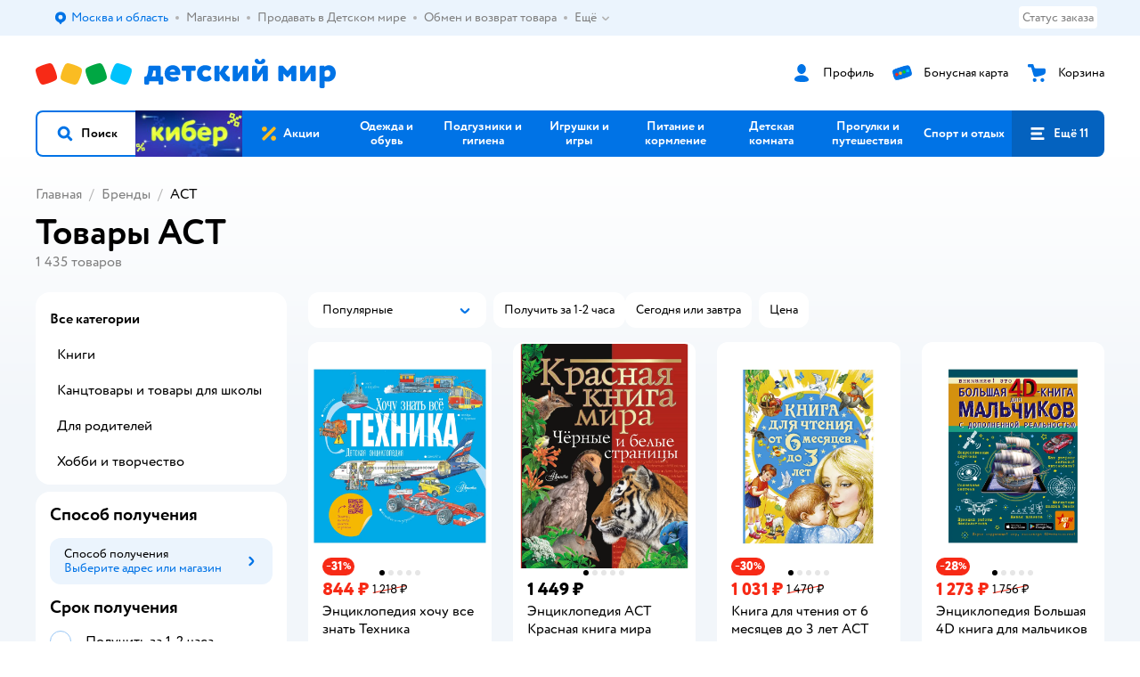

--- FILE ---
content_type: text/css; charset=utf-8
request_url: https://go.detmir.st/css/production_d567166fb18512/1869.4c307a9e1932588b.css
body_size: 144029
content:
.DJtRh{box-sizing:border-box;width:100%;max-width:1480px;padding-left:12px;padding-right:12px;margin-left:auto;margin-right:auto}.DJtRh.fYFzX{padding-left:0;padding-right:0}@media only screen and (min-width:1024px){.DJtRh,.DJtRh.fYFzX{padding-left:40px;padding-right:40px}}.TsQZK{border-radius:8px 8px 0 0;overflow:hidden}.TsQZK .PwkLy{width:100%;vertical-align:top}.LETnS{position:relative;z-index:1}.LETnS.Jsqsy .HiIPx{visibility:visible;opacity:1;transition:opacity .3s ease-in-out,visibility 0s ease-in-out .1s}.LETnS.Jsqsy .eNImK{padding-bottom:56px;visibility:visible;opacity:1;transition:visibility .4s}.LETnS.Jsqsy.bcpSW .eNImK{padding-top:60px}.LETnS.Jsqsy.tUJyR .eNImK{padding-top:52px;padding-bottom:24px}.HiIPx{position:fixed;z-index:1;top:0;left:0;right:0;bottom:0;width:100vw;visibility:hidden;opacity:0;background-color:rgba(0,0,0,.5)}.jJFug{position:relative;z-index:20}.tweWM{box-sizing:border-box;width:100%;max-width:1480px;padding-left:12px;padding-right:12px;margin-left:auto;margin-right:auto}.tweWM.Nufuv{padding-left:0;padding-right:0}@media only screen and (min-width:1024px){.tweWM,.tweWM.Nufuv{padding-left:40px;padding-right:40px}}.roTie{position:relative;display:flex;width:100%;height:52px}@media only screen and (min-width:1024px){.roTie{flex-wrap:wrap;justify-content:flex-end}.roTie:hover .NMROV:not(.tUJyR):not(.MRrCk.Jsqsy):not(.gFVUp):not(.bcpSW) .doJTR{opacity:.5;transition:.15s .15s}}.NMROV{display:none;justify-content:center;align-items:center;box-sizing:border-box;height:52px;color:var(--dmt-menu-text-color);background-color:var(--dmt-menu-bg)}.NMROV:first-child,.NMROV:last-child{display:flex}@media only screen and (min-width:1024px){.NMROV{display:flex;max-width:150px}}.NMROV:active:not(.MRrCk) .doJTR{transform:scale(.97)}.NMROV.nPliQ{background-size:cover;background-repeat:no-repeat;background-position:50%}.NMROV.MRrCk{border-radius:0 8px 8px 0;width:50%}@media only screen and (min-width:1024px){.NMROV.MRrCk{background-color:var(--dmt-menu-more-bg);cursor:pointer;width:100%;position:absolute;top:0;right:0}}.NMROV.MRrCk .OnuaM{margin-right:8px}.NMROV.tUJyR{background-color:var(--dmt-menu-search-bg);border:2px solid var(--dmt-colors-primary-normal);border-right:none;color:var(--dmt-text-primary);border-radius:8px 0 0 8px;width:50%;transition:color .3s}@media only screen and (min-width:1024px){.NMROV.tUJyR{cursor:pointer;width:100%}}.NMROV.tUJyR .OnuaM{fill:var(--dmt-icon-primary);margin-right:8px;transition:fill .3s}.NMROV .OnuaM{fill:var(--dmt-icon-inversed)}.NMROV .doJTR{display:flex;box-sizing:border-box;width:100%;height:100%;align-items:center;justify-content:center;text-align:center;color:inherit;text-decoration:none;font-weight:var(--dmt-fwBold);font-size:var(--dmt-fs70);line-height:var(--dmt-lh70);padding:0 8px;cursor:pointer;transition:transform .15s,opacity .15s}.NMROV .doJTR .nVebk{width:16px;height:16px;min-height:16px;min-width:16px;background-position:50%;background-size:contain;margin-right:8px;background-repeat:no-repeat}.NMROV.MRrCk,.NMROV.tUJyR{transform:translateZ(0);will-change:transform}.gDiZg .roTie{flex-wrap:nowrap}.gDiZg .NMROV{max-width:inherit}@media only screen and (min-width:1024px){.gDiZg .NMROV{width:-moz-fit-content;width:fit-content;flex-grow:1}}.gDiZg .NMROV.qgBzF:last-child{border-radius:0 8px 8px 0}.gDiZg .NMROV .mJmwr{max-width:min-content}@media only screen and (min-width:1024px){.Luqyu.LETnS .NMROV.tUJyR{max-width:112px}.Luqyu.LETnS .NMROV.nPliQ{min-width:120px}.Luqyu.LETnS .NMROV.MRrCk{max-width:104px}.Luqyu.LETnS:not(.gDiZg) .jJFug.sqdQY .NMROV.qgBzF:nth-child(-n+10){max-width:calc(12.5% - 42px);width:100%}.Luqyu.LETnS:not(.gDiZg) .jJFug.sqdQY .NMROV.qgBzF:nth-last-child(-n+2){border-top-right-radius:8px;border-bottom-right-radius:8px;border-right:2px solid var(--dmt-colors-primary-normal)}.Luqyu.LETnS:not(.gDiZg) .jJFug.sqdQY .NMROV.qgBzF:nth-child(11){border-top-left-radius:8px;border-bottom-left-radius:8px;border-left:2px solid var(--dmt-colors-primary-normal)}.Luqyu.LETnS:not(.gDiZg) .jJFug.sqdQY .NMROV.qgBzF:not(:nth-child(-n+10)){max-width:120px;order:5;opacity:0;visibility:hidden;margin-top:0;transition:opacity .3s,margin-top .3s}}@media only screen and (min-width:1024px)and (max-width:1056px){.Luqyu.LETnS:not(.gDiZg) .jJFug.sqdQY .NMROV.qgBzF:not(:nth-child(-n+10)){max-width:110px}.Luqyu.LETnS:not(.gDiZg) .jJFug.sqdQY .NMROV.qgBzF:not(:nth-child(-n+10)).rfXeW{max-width:118px}}@media only screen and (min-width:1024px)and (min-width:1150px){.Luqyu.LETnS:not(.gDiZg) .jJFug.sqdQY .NMROV.qgBzF:not(:nth-child(-n+10)){max-width:140px}}@media only screen and (min-width:1024px){.Luqyu.LETnS:not(.gDiZg) .jJFug.sqdQY .NMROV.qgBzF:nth-child(10){margin-right:104px}.Luqyu.LETnS:not(.gDiZg) .jJFug:not(.sqdQY) .NMROV.qgBzF:nth-child(-n+10){max-width:calc(11.11111% - 24px);width:100%}.Luqyu.LETnS:not(.gDiZg) .jJFug:not(.sqdQY) .NMROV.qgBzF:nth-last-child(-n+2){border-right:2px solid var(--dmt-colors-primary-normal);border-top-right-radius:8px;border-bottom-right-radius:8px}.Luqyu.LETnS:not(.gDiZg) .jJFug:not(.sqdQY) .NMROV.qgBzF:nth-child(11){border-top-left-radius:8px;border-bottom-left-radius:8px;border-left:2px solid var(--dmt-colors-primary-normal)}.Luqyu.LETnS:not(.gDiZg) .jJFug:not(.sqdQY) .NMROV.qgBzF:not(:nth-child(-n+10)){max-width:120px;order:5;opacity:0;visibility:hidden;margin-top:0;transition:opacity .3s,margin-top .3s,visibility 0s .3s}}@media only screen and (min-width:1024px)and (min-width:1150px){.Luqyu.LETnS:not(.gDiZg) .jJFug:not(.sqdQY) .NMROV.qgBzF:not(:nth-child(-n+10)){max-width:140px}}@media only screen and (min-width:1024px){.Luqyu.LETnS:not(.gDiZg) .jJFug:not(.sqdQY) .NMROV.qgBzF:nth-child(10){margin-right:104px}.Luqyu.LETnS.bcpSW:not(.gDiZg) .jJFug:not(.sqdQY) .NMROV.qgBzF:not(:nth-child(-n+10)){opacity:1;visibility:visible;margin-top:4px;transition:opacity .15s,margin-top .3s,visibility 0s 0s}.Luqyu.LETnS.bcpSW:not(.gDiZg) .jJFug:not(.sqdQY) .NMROV.qgBzF:not(:nth-child(-n+10)) .haGyw{top:108px}.Luqyu.LETnS.bcpSW:not(.gDiZg) .jJFug.sqdQY .NMROV.qgBzF:not(:nth-child(-n+10)){opacity:1;visibility:visible;margin-top:4px;transition:opacity .15s,margin-top .3s,visibility 0s 0s}.Luqyu.LETnS.bcpSW:not(.gDiZg) .jJFug.sqdQY .NMROV.qgBzF:not(:nth-child(-n+10)) .haGyw{top:108px}}@media only screen and (min-width:1024px)and (min-width:1024px){.Luqyu.LETnS.bcpSW:not(.gDiZg) .roTie{padding-bottom:8px;margin-bottom:-8px}}@media only screen and (min-width:1024px){.FJSNm.LETnS .NMROV.tUJyR{max-width:98px}.FJSNm.LETnS .NMROV.nPliQ{min-width:120px}.FJSNm.LETnS .NMROV.MRrCk{max-width:82px}.FJSNm.LETnS:not(.gDiZg) .jJFug.sqdQY .NMROV.qgBzF:nth-child(-n+10){max-width:calc(12.5% - 37.5px);width:100%}.FJSNm.LETnS:not(.gDiZg) .jJFug.sqdQY .NMROV.qgBzF:nth-last-child(-n+2){border-top-right-radius:8px;border-bottom-right-radius:8px;border-right:2px solid var(--dmt-colors-primary-normal)}.FJSNm.LETnS:not(.gDiZg) .jJFug.sqdQY .NMROV.qgBzF:nth-child(11){border-top-left-radius:8px;border-bottom-left-radius:8px;border-left:2px solid var(--dmt-colors-primary-normal)}.FJSNm.LETnS:not(.gDiZg) .jJFug.sqdQY .NMROV.qgBzF:not(:nth-child(-n+10)){max-width:120px;order:5;opacity:0;visibility:hidden;margin-top:0;transition:opacity .3s,margin-top .3s}}@media only screen and (min-width:1024px)and (max-width:1056px){.FJSNm.LETnS:not(.gDiZg) .jJFug.sqdQY .NMROV.qgBzF:not(:nth-child(-n+10)){max-width:110px}.FJSNm.LETnS:not(.gDiZg) .jJFug.sqdQY .NMROV.qgBzF:not(:nth-child(-n+10)).rfXeW{max-width:118px}}@media only screen and (min-width:1024px)and (min-width:1150px){.FJSNm.LETnS:not(.gDiZg) .jJFug.sqdQY .NMROV.qgBzF:not(:nth-child(-n+10)){max-width:140px}}@media only screen and (min-width:1024px){.FJSNm.LETnS:not(.gDiZg) .jJFug.sqdQY .NMROV.qgBzF:nth-child(10){margin-right:82px}.FJSNm.LETnS:not(.gDiZg) .jJFug:not(.sqdQY) .NMROV.qgBzF:nth-child(-n+10){max-width:calc(11.11111% - 20px);width:100%}.FJSNm.LETnS:not(.gDiZg) .jJFug:not(.sqdQY) .NMROV.qgBzF:nth-last-child(-n+2){border-right:2px solid var(--dmt-colors-primary-normal);border-top-right-radius:8px;border-bottom-right-radius:8px}.FJSNm.LETnS:not(.gDiZg) .jJFug:not(.sqdQY) .NMROV.qgBzF:nth-child(11){border-top-left-radius:8px;border-bottom-left-radius:8px;border-left:2px solid var(--dmt-colors-primary-normal)}.FJSNm.LETnS:not(.gDiZg) .jJFug:not(.sqdQY) .NMROV.qgBzF:not(:nth-child(-n+10)){max-width:120px;order:5;opacity:0;visibility:hidden;margin-top:0;transition:opacity .3s,margin-top .3s,visibility 0s .3s}}@media only screen and (min-width:1024px)and (min-width:1150px){.FJSNm.LETnS:not(.gDiZg) .jJFug:not(.sqdQY) .NMROV.qgBzF:not(:nth-child(-n+10)){max-width:140px}}@media only screen and (min-width:1024px){.FJSNm.LETnS:not(.gDiZg) .jJFug:not(.sqdQY) .NMROV.qgBzF:nth-child(10){margin-right:82px}.FJSNm.LETnS.bcpSW:not(.gDiZg) .jJFug:not(.sqdQY) .NMROV.qgBzF:not(:nth-child(-n+10)){opacity:1;visibility:visible;margin-top:4px;transition:opacity .15s,margin-top .3s,visibility 0s 0s}.FJSNm.LETnS.bcpSW:not(.gDiZg) .jJFug:not(.sqdQY) .NMROV.qgBzF:not(:nth-child(-n+10)) .haGyw{top:108px}.FJSNm.LETnS.bcpSW:not(.gDiZg) .jJFug.sqdQY .NMROV.qgBzF:not(:nth-child(-n+10)){opacity:1;visibility:visible;margin-top:4px;transition:opacity .15s,margin-top .3s,visibility 0s 0s}.FJSNm.LETnS.bcpSW:not(.gDiZg) .jJFug.sqdQY .NMROV.qgBzF:not(:nth-child(-n+10)) .haGyw{top:108px}}@media only screen and (min-width:1024px)and (min-width:1024px){.FJSNm.LETnS.bcpSW:not(.gDiZg) .roTie{padding-bottom:8px;margin-bottom:-8px}}@media only screen and (min-width:1280px){.FJSNm.LETnS .NMROV.tUJyR{max-width:112px}.FJSNm.LETnS .NMROV.nPliQ{min-width:120px}.FJSNm.LETnS .NMROV.MRrCk{max-width:104px}.FJSNm.LETnS:not(.gDiZg) .jJFug.sqdQY .NMROV.qgBzF:nth-child(-n+10){max-width:calc(12.5% - 42px);width:100%}.FJSNm.LETnS:not(.gDiZg) .jJFug.sqdQY .NMROV.qgBzF:nth-last-child(-n+2){border-top-right-radius:8px;border-bottom-right-radius:8px;border-right:2px solid var(--dmt-colors-primary-normal)}.FJSNm.LETnS:not(.gDiZg) .jJFug.sqdQY .NMROV.qgBzF:nth-child(11){border-top-left-radius:8px;border-bottom-left-radius:8px;border-left:2px solid var(--dmt-colors-primary-normal)}.FJSNm.LETnS:not(.gDiZg) .jJFug.sqdQY .NMROV.qgBzF:not(:nth-child(-n+10)){max-width:120px;order:5;opacity:0;visibility:hidden;margin-top:0;transition:opacity .3s,margin-top .3s}}@media only screen and (min-width:1280px)and (max-width:1056px){.FJSNm.LETnS:not(.gDiZg) .jJFug.sqdQY .NMROV.qgBzF:not(:nth-child(-n+10)){max-width:110px}.FJSNm.LETnS:not(.gDiZg) .jJFug.sqdQY .NMROV.qgBzF:not(:nth-child(-n+10)).rfXeW{max-width:118px}}@media only screen and (min-width:1280px)and (min-width:1150px){.FJSNm.LETnS:not(.gDiZg) .jJFug.sqdQY .NMROV.qgBzF:not(:nth-child(-n+10)){max-width:140px}}@media only screen and (min-width:1280px){.FJSNm.LETnS:not(.gDiZg) .jJFug.sqdQY .NMROV.qgBzF:nth-child(10){margin-right:104px}.FJSNm.LETnS:not(.gDiZg) .jJFug:not(.sqdQY) .NMROV.qgBzF:nth-child(-n+10){max-width:calc(11.11111% - 24px);width:100%}.FJSNm.LETnS:not(.gDiZg) .jJFug:not(.sqdQY) .NMROV.qgBzF:nth-last-child(-n+2){border-right:2px solid var(--dmt-colors-primary-normal);border-top-right-radius:8px;border-bottom-right-radius:8px}.FJSNm.LETnS:not(.gDiZg) .jJFug:not(.sqdQY) .NMROV.qgBzF:nth-child(11){border-top-left-radius:8px;border-bottom-left-radius:8px;border-left:2px solid var(--dmt-colors-primary-normal)}.FJSNm.LETnS:not(.gDiZg) .jJFug:not(.sqdQY) .NMROV.qgBzF:not(:nth-child(-n+10)){max-width:120px;order:5;opacity:0;visibility:hidden;margin-top:0;transition:opacity .3s,margin-top .3s,visibility 0s .3s}}@media only screen and (min-width:1280px)and (min-width:1150px){.FJSNm.LETnS:not(.gDiZg) .jJFug:not(.sqdQY) .NMROV.qgBzF:not(:nth-child(-n+10)){max-width:140px}}@media only screen and (min-width:1280px){.FJSNm.LETnS:not(.gDiZg) .jJFug:not(.sqdQY) .NMROV.qgBzF:nth-child(10){margin-right:104px}.FJSNm.LETnS.bcpSW:not(.gDiZg) .jJFug:not(.sqdQY) .NMROV.qgBzF:not(:nth-child(-n+10)){opacity:1;visibility:visible;margin-top:4px;transition:opacity .15s,margin-top .3s,visibility 0s 0s}.FJSNm.LETnS.bcpSW:not(.gDiZg) .jJFug:not(.sqdQY) .NMROV.qgBzF:not(:nth-child(-n+10)) .haGyw{top:108px}.FJSNm.LETnS.bcpSW:not(.gDiZg) .jJFug.sqdQY .NMROV.qgBzF:not(:nth-child(-n+10)){opacity:1;visibility:visible;margin-top:4px;transition:opacity .15s,margin-top .3s,visibility 0s 0s}.FJSNm.LETnS.bcpSW:not(.gDiZg) .jJFug.sqdQY .NMROV.qgBzF:not(:nth-child(-n+10)) .haGyw{top:108px}}@media only screen and (min-width:1280px)and (min-width:1024px){.FJSNm.LETnS.bcpSW:not(.gDiZg) .roTie{padding-bottom:8px;margin-bottom:-8px}}@media only screen and (min-width:1024px){.vsEEj.LETnS .NMROV.tUJyR{max-width:112px}.vsEEj.LETnS .NMROV.nPliQ{min-width:120px}.vsEEj.LETnS .NMROV.MRrCk{max-width:104px}.vsEEj.LETnS:not(.gDiZg) .jJFug.sqdQY .NMROV.qgBzF:nth-child(-n+10){max-width:calc(12.5% - 42px);width:100%}.vsEEj.LETnS:not(.gDiZg) .jJFug.sqdQY .NMROV.qgBzF:nth-last-child(-n+2){border-top-right-radius:8px;border-bottom-right-radius:8px;border-right:2px solid var(--dmt-colors-primary-normal)}.vsEEj.LETnS:not(.gDiZg) .jJFug.sqdQY .NMROV.qgBzF:nth-child(11){border-top-left-radius:8px;border-bottom-left-radius:8px;border-left:2px solid var(--dmt-colors-primary-normal)}.vsEEj.LETnS:not(.gDiZg) .jJFug.sqdQY .NMROV.qgBzF:not(:nth-child(-n+10)){max-width:120px;order:5;opacity:0;visibility:hidden;margin-top:0;transition:opacity .3s,margin-top .3s}}@media only screen and (min-width:1024px)and (max-width:1056px){.vsEEj.LETnS:not(.gDiZg) .jJFug.sqdQY .NMROV.qgBzF:not(:nth-child(-n+10)){max-width:110px}.vsEEj.LETnS:not(.gDiZg) .jJFug.sqdQY .NMROV.qgBzF:not(:nth-child(-n+10)).rfXeW{max-width:118px}}@media only screen and (min-width:1024px)and (min-width:1150px){.vsEEj.LETnS:not(.gDiZg) .jJFug.sqdQY .NMROV.qgBzF:not(:nth-child(-n+10)){max-width:140px}}@media only screen and (min-width:1024px){.vsEEj.LETnS:not(.gDiZg) .jJFug.sqdQY .NMROV.qgBzF:nth-child(10){margin-right:104px}.vsEEj.LETnS:not(.gDiZg) .jJFug:not(.sqdQY) .NMROV.qgBzF:nth-child(-n+10){max-width:calc(11.11111% - 24px);width:100%}.vsEEj.LETnS:not(.gDiZg) .jJFug:not(.sqdQY) .NMROV.qgBzF:nth-last-child(-n+2){border-right:2px solid var(--dmt-colors-primary-normal);border-top-right-radius:8px;border-bottom-right-radius:8px}.vsEEj.LETnS:not(.gDiZg) .jJFug:not(.sqdQY) .NMROV.qgBzF:nth-child(11){border-top-left-radius:8px;border-bottom-left-radius:8px;border-left:2px solid var(--dmt-colors-primary-normal)}.vsEEj.LETnS:not(.gDiZg) .jJFug:not(.sqdQY) .NMROV.qgBzF:not(:nth-child(-n+10)){max-width:120px;order:5;opacity:0;visibility:hidden;margin-top:0;transition:opacity .3s,margin-top .3s,visibility 0s .3s}}@media only screen and (min-width:1024px)and (min-width:1150px){.vsEEj.LETnS:not(.gDiZg) .jJFug:not(.sqdQY) .NMROV.qgBzF:not(:nth-child(-n+10)){max-width:140px}}@media only screen and (min-width:1024px){.vsEEj.LETnS:not(.gDiZg) .jJFug:not(.sqdQY) .NMROV.qgBzF:nth-child(10){margin-right:104px}.vsEEj.LETnS.bcpSW:not(.gDiZg) .jJFug:not(.sqdQY) .NMROV.qgBzF:not(:nth-child(-n+10)){opacity:1;visibility:visible;margin-top:4px;transition:opacity .15s,margin-top .3s,visibility 0s 0s}.vsEEj.LETnS.bcpSW:not(.gDiZg) .jJFug:not(.sqdQY) .NMROV.qgBzF:not(:nth-child(-n+10)) .haGyw{top:108px}.vsEEj.LETnS.bcpSW:not(.gDiZg) .jJFug.sqdQY .NMROV.qgBzF:not(:nth-child(-n+10)){opacity:1;visibility:visible;margin-top:4px;transition:opacity .15s,margin-top .3s,visibility 0s 0s}.vsEEj.LETnS.bcpSW:not(.gDiZg) .jJFug.sqdQY .NMROV.qgBzF:not(:nth-child(-n+10)) .haGyw{top:108px}}@media only screen and (min-width:1024px)and (min-width:1024px){.vsEEj.LETnS.bcpSW:not(.gDiZg) .roTie{padding-bottom:8px;margin-bottom:-8px}}.haGyw{position:absolute;z-index:2;visibility:hidden;padding:24px 0 32px;opacity:0;left:0;right:0;top:52px;display:flex;flex-wrap:wrap;width:calc(100% + 24px);margin-left:-24px;transition:opacity .15s 0s,visibility 0s .3s}@media only screen and (min-width:0px){.haGyw{width:calc(100% + 12px);margin-left:-12px}}@media only screen and (min-width:600px){.haGyw{width:calc(100% + 12px);margin-left:-12px}}@media only screen and (min-width:1024px){.haGyw{width:calc(100% + 24px);margin-left:-24px}}.gFVUp .haGyw{visibility:visible;opacity:1;z-index:3;transition:opacity .15s .15s,visibility 0s 0s}.TbLmS{width:calc(16.66667% - 24px);margin-left:24px}@media only screen and (min-width:0px){.TbLmS{width:calc(16.66667% - 12px);margin-left:12px}}@media only screen and (min-width:600px){.TbLmS{width:calc(16.66667% - 12px);margin-left:12px}}@media only screen and (min-width:1024px){.TbLmS{width:calc(16.66667% - 24px);margin-left:24px}}.TbLmS:nth-child(n+7){margin-top:32px}.NskHU{position:relative;padding-top:50px}.EhyQw{color:#000;cursor:pointer;text-decoration:none;transition:color .3s;font-weight:var(--dmt-fwBold)}.EhyQw:active,.EhyQw:hover{color:var(--dmt-link-default-d5)}.EhyQw:after{content:"";right:0;bottom:0;z-index:2}.EhyQw:after,.UsNmy{display:block;position:absolute;top:0;left:0}.UsNmy{z-index:1;width:50px;height:50px;object-fit:contain;right:auto;visibility:visible}.OYQEV{padding:12px 0 8px;font-size:var(--dmt-fs95);line-height:var(--dmt-lh95);display:inline-block}.TfeUB{color:#000;cursor:pointer;text-decoration:none;transition:color .3s}.TfeUB:active,.TfeUB:hover{color:var(--dmt-link-default-d5)}.BnrgY{display:flex;align-items:center;color:#b3b3b3;cursor:pointer;text-decoration:none;padding:4px 0;font-size:var(--dmt-fs70);line-height:var(--dmt-lh70)}.BnrgY .GfFBv{fill:var(--dmt-icon-tertiary);margin-left:4px}@media only screen and (min-width:1024px){.BnrgY:hover{color:var(--dmt-colors-secondary-light1)}.BnrgY:hover .GfFBv{fill:var(--dmt-colors-secondary-light1)}}.BnrgY:active{color:var(--dmt-colors-secondary-dark)}.BnrgY:active .GfFBv{fill:var(--dmt-colors-secondary-dark)}.eNImK{position:absolute;z-index:2;background:#fff;border-radius:0 0 16px 16px;top:0;left:0;right:0;opacity:0;visibility:hidden;transition:visibility .3s}.NMROV.tUJyR>.doJTR{transform:translateZ(0)}.FJSNm .NMROV{border:2px solid #764aef}.FJSNm .NMROV.Rrkel{background-color:var(--dmt-colors-surface-primary)}.FJSNm .NMROV:not(.tUJyR){border-right-style:none;border-left-style:none}.FJSNm .NMROV:not(.tUJyR).Rrkel{background-color:#764aef;color:var(--dmt-text-inversed)}.FJSNm .NMROV:not(.tUJyR) .OnuaM{fill:var(--dmt-icon-inversed)}@media only screen and (min-width:1024px){.FJSNm .NMROV:not(.tUJyR) .doJTR{padding:16px 4px}}.FJSNm .NMROV:not(.tUJyR) .nVebk{width:24px;height:24px;margin-right:8px}@media only screen and (min-width:1024px){.FJSNm .NMROV:not(.tUJyR) .nVebk{margin-right:8px}}.FJSNm .NMROV:not(.tUJyR) .mJJOl{align-content:flex-start}.FJSNm .NMROV:not(.tUJyR) .AoUVO{width:24px;height:24px;margin-right:12px}.FJSNm .NMROV:last-child{border-right:2px solid #764aef}.FJSNm .NMROV.tUJyR{padding-right:4px;padding-left:4px}@media only screen and (min-width:1024px){.FJSNm .MRrCk.MYcFD{display:none}}.bcpSW .doJTR{position:relative;z-index:3}.RIfJK{padding:0}.tKljo{clip:rect(0 0 0 0);clip-path:inset(50%);height:1px;overflow:hidden;white-space:nowrap;width:1px}.faKkx,.tKljo{position:absolute}.faKkx{width:100%;top:60px;right:0;opacity:0;visibility:hidden;transform:translateY(-8px);transition:opacity .15s 0s,transform .15s 0s,visibility 0s .3s;will-change:transform}@media only screen and (min-width:600px){.faKkx{width:auto}}.faKkx.OaMML{visibility:visible;opacity:1;transform:translateY(0);transition:opacity .15s .15s,transform .15s .15s,visibility 0s 0s}.faKkx .fzOlP{padding:0 16px;border-bottom:0}.faKkx .fzOlP .hhqdC{will-change:transform;transform:translateZ(0)}.faKkx .fzOlP:active .hhqdC{transform:scale(.97) translateZ(0)}.faKkx .fzOlP .AJvPa{text-decoration:none}.faKkx .fzOlP .PXRNj{display:flex;align-items:center;justify-content:flex-start}.faKkx .fzOlP .xKYBw{font-size:var(--dmt-fs70);line-height:var(--dmt-lh70);font-weight:var(--dmt-fwBold);color:var(--dmt-menu-text-color);opacity:1;text-decoration:none;transition:opacity .3s}.faKkx .fzOlP .HBuqD{fill:var(--dmt-menu_icon);opacity:.5;transition:opacity .3s;margin-left:auto}.faKkx .fzOlP.CpGhX{background-color:var(--dmt-colors-primary-normal)}@media only screen and (min-width:600px){.faKkx .fzOlP.CpGhX:first-child{display:none}}.faKkx .fzOlP.xoNaC{background-color:#ffd62e}.faKkx .fzOlP.xoNaC .xKYBw{color:var(--dmt-text-primary)}.faKkx .fzOlP.xoNaC .HBuqD{fill:#000;opacity:1;margin-right:8px}.faKkx .ZwVDL{padding:0 16px 0 40px;background-color:var(--dmt-colors-surface-primary)}.faKkx .ZwVDL .xKYBw{font-weight:var(--dmt-fwRegular);color:var(--dmt-text-primary)}.faKkx .ZwVDL .hhqdC{border-bottom:1px solid hsla(0,0%,50.2%,.15)}.faKkx .hhqdC{display:flex;justify-content:flex-start;align-items:center;padding:16px 0;cursor:pointer;text-decoration:none;transition:transform .3s;content-visibility:auto;contain-intrinsic-size:auto 400px auto 49px}.faKkx .hhqdC .XQcny{width:16px;height:16px;opacity:1;background-position:50%;background-size:contain;margin-right:8px;background-repeat:no-repeat}.faKkx .hhqdC.iVXjE{height:49px;background-position:50%;background-size:auto 100%;box-sizing:border-box;margin:0 -16px}.faKkx .jYoeM{display:flex;align-items:center;justify-content:space-between;background:var(--dmt-colors-primary-normal);padding:0 16px;font-size:var(--dmt-fs70);line-height:var(--dmt-lh70);font-weight:var(--dmt-fwBold);cursor:pointer;width:100%;border:none}.faKkx .jYoeM .hhqdC{will-change:transform;transform:translateZ(0)}.faKkx .jYoeM:active .hhqdC{transform:scale(.97) translateZ(0)}.faKkx .jYoeM .xKYBw{color:var(--dmt-text-inversed);transition:opacity .3s}.faKkx .jYoeM .HBuqD{fill:var(--dmt-icon-inversed);margin-right:12px;transition:opacity .3s}.faKkx .rXcYi{width:100%;box-shadow:0 16px 40px 0 hsla(0,0%,50.2%,.24);border-radius:8px;margin-left:auto;overflow:hidden;transform:translateZ(0)}@media only screen and (min-width:600px){.faKkx .rXcYi{width:296px}}.faKkx .rXcYi.QtOht{box-shadow:0 0 30px 0 rgba(0,0,0,.15);width:100%}.faKkx .aYZcb{transition:transform .3s ease 0s;display:flex;flex-wrap:nowrap}.faKkx .aYZcb .gZQtT{width:100%}.faKkx .aYZcb .MsZBq{width:100%;opacity:1;transition:opacity .3s ease 0s}@media only screen and (min-width:600px){.faKkx .aYZcb .MsZBq{width:296px}}.faKkx .aYZcb .MsZBq .bEbAP{background-color:var(--dmt-menu-bg)}.faKkx .aYZcb .MsZBq .bEbAP .hhqdC{border-bottom:1px solid rgba(var(--dmt-menu_border-rgb),.15)}.faKkx .aYZcb .MsZBq .bEbAP .fzOlP:last-child .hhqdC{border-bottom:0}.faKkx .aYZcb .MsZBq.IkPPp .bEbAP{background-color:var(--dmt-colors-surface-primary)}.faKkx .aYZcb .MsZBq.IkPPp .bEbAP .fzOlP{padding-left:40px}.faKkx .aYZcb .MsZBq.IkPPp .bEbAP .hhqdC{border-bottom:1px solid hsla(0,0%,50.2%,.15)}.faKkx .aYZcb .MsZBq.IkPPp .bEbAP .fzOlP:last-child .hhqdC{border-bottom:0}.faKkx .aYZcb .MsZBq.IkPPp .bEbAP .xKYBw{font-weight:var(--dmt-fwRegular);color:var(--dmt-text-primary)}.faKkx .aYZcb .MsZBq.IkPPp .bEbAP .HBuqD{fill:grey;opacity:.5}.faKkx .aYZcb .MsZBq:not(.bXiGm){opacity:0}.faKkx .aYZcb .MsZBq .GkWwi{transition:max-height .3s ease 0s;height:auto;box-sizing:border-box;max-height:0;overflow:hidden}.faKkx .aYZcb .MsZBq .GkWwi.CeXOg{max-height:1200px}.faKkx .MsZBq.StUpe:active .HBuqD,.faKkx .MsZBq.StUpe:active .xKYBw{opacity:.5}.faKkx .MsZBq.StUpe:active .fzOlP:active .HBuqD,.faKkx .MsZBq.StUpe:active .fzOlP:active .xKYBw{opacity:1}.faKkx .MsZBq.StUpe:active.IkPPp .bEbAP .HBuqD,.faKkx .MsZBq.StUpe:active.IkPPp .bEbAP .xKYBw{opacity:.5}.faKkx .MsZBq.StUpe:active.IkPPp .bEbAP .fzOlP:active .HBuqD,.faKkx .MsZBq.StUpe:active.IkPPp .bEbAP .fzOlP:active .xKYBw{opacity:1}.faKkx .MsZBq.StUpe:active .jYoeM .HBuqD,.faKkx .MsZBq.StUpe:active .jYoeM .xKYBw{opacity:.5}.faKkx .MsZBq.StUpe:active .jYoeM:active .HBuqD,.faKkx .MsZBq.StUpe:active .jYoeM:active .xKYBw{opacity:1}.faKkx .MsZBq.StUpe:active .fzOlP.ZwVDL .HBuqD,.faKkx .MsZBq.StUpe:active .fzOlP.ZwVDL .xKYBw{opacity:.5}.faKkx .MsZBq.StUpe:active .fzOlP.ZwVDL:active .HBuqD,.faKkx .MsZBq.StUpe:active .fzOlP.ZwVDL:active .xKYBw{opacity:1}@media only screen and (min-width:1024px){.faKkx .MsZBq.StUpe:hover .HBuqD,.faKkx .MsZBq.StUpe:hover .xKYBw{opacity:.5}.faKkx .MsZBq.StUpe:hover .fzOlP.ZwVDL:hover .HBuqD,.faKkx .MsZBq.StUpe:hover .fzOlP.ZwVDL:hover .xKYBw,.faKkx .MsZBq.StUpe:hover .fzOlP:hover .HBuqD,.faKkx .MsZBq.StUpe:hover .fzOlP:hover .xKYBw,.faKkx .MsZBq.StUpe:hover.IkPPp .bEbAP .fzOlP:hover .HBuqD,.faKkx .MsZBq.StUpe:hover.IkPPp .bEbAP .fzOlP:hover .xKYBw,.faKkx .MsZBq.StUpe:hover .jYoeM:hover .HBuqD,.faKkx .MsZBq.StUpe:hover .jYoeM:hover .xKYBw{opacity:1}}.faKkx.CXPes .fzOlP.CpGhX{background-color:var(--dmt-colors-surface-primary)}.faKkx.CXPes .fzOlP .hhqdC{font-size:var(--dmt-fs70);line-height:var(--dmt-lh70)}.faKkx.CXPes .MsZBq:not(.IkPPp) .xKYBw{display:flex;align-items:center;justify-content:flex-start}.faKkx.CXPes .MsZBq:not(.IkPPp) .XQcny{width:24px;height:24px;margin-right:16px;background-size:contain;background-position:50%;background-repeat:no-repeat}.faKkx.CXPes .MsZBq:not(.IkPPp) .WGdOw{width:24px;height:24px;margin:0 20px 0 0}.wRKGK{display:flex;position:relative}.wRKGK .PXRNj:after{position:absolute;top:0;left:0;right:0;bottom:0;content:" "}.oNjEC{padding:8px;background-color:var(--dmt-colors-surface-primary);border-radius:12px}.Ufily{display:grid;gap:8px;grid-template-columns:1fr 1fr}.rAtYi{width:100%;position:relative;min-height:80px}.rAtYi .MwJBk{width:100%;height:100%;border-radius:12px}.rAtYi .AJvPa{top:0;left:0;z-index:2}.rAtYi .AJvPa,.rAtYi .UBtOR{position:absolute;width:100%;height:100%}.rAtYi .UBtOR{padding:12px;z-index:1;box-sizing:border-box;overflow:hidden}.rAtYi .sajXH{width:100%;height:100%;object-fit:cover;border-radius:12px}.rAtYi.wUmbR{height:40px;margin-bottom:8px}.rAtYi.YharE{grid-column-start:1;grid-row-start:2;grid-row-end:4}.rAtYi.FuIqM{grid-column-start:2;grid-row-start:4;grid-row-end:6}.rAtYi.wYGFx{grid-column-start:var(--col,auto);grid-row-start:var(--row,auto);grid-row-end:span 2}.hIGvD{position:fixed;left:0;right:0;bottom:0;z-index:15;background-color:rgba(var(--dmt-colors-surface-primary-rgb),.9);opacity:0;animation:cUMCj .18s ease-out forwards}.FWaAQ{width:100%;height:100%;display:flex;align-items:center;justify-content:center;pointer-events:none}@keyframes cUMCj{0%{opacity:0}to{opacity:1}}.wixxJ{min-height:auto}.CgtWm{margin-top:24px;width:100%}.EPwQJ{display:flex;align-items:center}@media only screen and (min-width:0px){.EPwQJ{padding-top:8px}}.EPwQJ .PMlLi{display:flex;align-items:center;width:100%;box-sizing:border-box}@media only screen and (min-width:1024px){.EPwQJ .PMlLi{padding:0 0 16px;margin-left:-8px}}.EPwQJ .PMlLi .mRnad{font-weight:var(--dmt-fwBold)}.theme-dm .EPwQJ .PMlLi .mRnad{font-size:var(--dmt-fs100);line-height:var(--dmt-lh100)}@media only screen and (min-width:1024px){.theme-dm .EPwQJ .PMlLi .mRnad{font-size:var(--dmt-fs160);line-height:var(--dmt-lh160)}}.theme-zoo .EPwQJ .PMlLi .mRnad{font-size:var(--dmt-fs130);line-height:var(--dmt-lh130)}@media only screen and (min-width:1024px){.theme-zoo .EPwQJ .PMlLi .mRnad{font-size:var(--dmt-fs160);line-height:var(--dmt-lh160)}}.theme-eshe .EPwQJ .PMlLi .mRnad{font-size:var(--dmt-fs100);line-height:var(--dmt-lh100)}@media only screen and (min-width:1024px){.theme-eshe .EPwQJ .PMlLi .mRnad{font-size:var(--dmt-fs160);line-height:var(--dmt-lh160)}}@media only screen and (min-width:1024px){.EPwQJ .PMlLi .mRnad+label{visibility:hidden}}.EPwQJ .dUkIf{margin-left:-12px;will-change:transform}.EPwQJ .DMdWx{fill:var(--dmt-icon-primary)}.EPwQJ .pWTVk{display:flex;position:relative;gap:4px;margin-right:-16px}.EPwQJ .pWTVk .ZXghw{fill:var(--dmt-icon-primary)}.EPwQJ .pWTVk .ZXghw:disabled{fill:grey}.EPwQJ .pWTVk .OzJov:before{position:absolute;top:0;bottom:0;left:0;content:" ";width:1px;background-color:#f2f2f2}.wlQBn{clip:rect(0 0 0 0);clip-path:inset(50%);height:1px;overflow:hidden;position:absolute;white-space:nowrap;width:1px}.lhBWX{display:flex;align-items:center;cursor:pointer;min-height:40px;position:relative}.lhBWX.vKwAX,.lhBWX:active{background-color:var(--dmt-colors-primary-light4)}.lhBWX.ESAQf{justify-content:space-between;margin-bottom:4px;min-height:54px}.CDqBh{width:100%;justify-content:flex-start}.BaoGi{justify-content:center;margin-right:12px;height:40px;width:40px;min-width:40px}.BaoGi,.csAZI{display:flex;align-items:center}.csAZI{height:auto;max-width:-moz-fit-content;max-width:fit-content;text-overflow:ellipsis;min-width:0}.Iavpc{display:flex;flex-direction:column;gap:4px;min-width:0}.nWEzY{color:grey;font-size:var(--dmt-fs70);line-height:var(--dmt-lh70)}.rlLlt{max-width:100%;max-height:100%;width:auto;height:auto}.asFuV{fill:var(--dmt-icon-tertiary);margin:4px}.jxDPY{text-decoration:none;overflow:hidden;text-overflow:ellipsis;color:var(--dmt-text-primary)}.jxDPY:before{content:"";position:absolute;top:0;left:0;width:100%;height:100%}.qfZNc{font-size:var(--dmt-fs100);line-height:var(--dmt-lh100);overflow:hidden;white-space:nowrap;text-overflow:ellipsis;color:var(--dmt-text-primary);position:relative}@media only screen and (min-width:1024px){.qfZNc:active,.qfZNc:hover{color:var(--dmt-link-default);cursor:pointer;text-decoration:none;transition:color .3s}.qfZNc:active:active,.qfZNc:active:hover,.qfZNc:hover:active,.qfZNc:hover:hover{color:var(--dmt-link-default-d5)}}.kWlrd{font-weight:var(--dmt-fwExtraBold)}.ARlqY{fill:var(--dmt-icon-tertiary);margin:4px}.dJKVb{display:flex;align-items:center;justify-content:center;width:120px;min-height:56px;background:#fff;border:1px solid #f2f2f2;margin-right:8px;margin-bottom:0;padding:4px;border-radius:12px;box-sizing:border-box}@media only screen and (min-width:1024px){.dJKVb{padding:8px;justify-content:flex-start}}.zebWq{max-width:100%;max-height:100%;width:auto;height:auto}.zjQMB{max-width:56px;overflow:hidden;text-overflow:ellipsis;text-align:center;margin-bottom:0;font-size:var(--dmt-fs60);line-height:var(--dmt-lh60)}@media only screen and (min-width:1024px){.zjQMB{max-width:66px;text-align:left}}.ILeWu{height:32px;width:32px;min-width:32px}.wyHIE{display:block;pointer-events:none;font-size:var(--dmt-fs70);line-height:var(--dmt-lh70);font-weight:var(--dmt-fwBold)}@media only screen and (min-width:600px){.wyHIE{font-size:var(--dmt-fs70);line-height:var(--dmt-lh70)}}.wyHIE.kJVqh{color:#f72a16}.wyHIE .iGvOD{position:relative;margin-top:4px;font-size:var(--dmt-fs55);line-height:var(--dmt-lh55);color:var(--dmt-text-primary);margin-left:4px}.wyHIE .iGvOD:after{display:block;position:absolute;content:"";top:50%;left:0;right:0;height:1px;border-radius:2px;margin-top:-1px;background-color:#000}.ILCZj{display:flex;flex-direction:column;margin-top:0}@media only screen and (min-width:1024px){.ILCZj{display:block;margin-top:0;margin-bottom:8px}}.ILCZj.FQggH{opacity:.7}.ILCZj .oCawt{margin:0 -12px 8px;height:32px;overflow:hidden}@media only screen and (min-width:600px){.ILCZj .oCawt{margin:0 0 8px;height:auto;overflow:auto}}.ILCZj .oCawt .tUntA{margin:0 8px 8px 0}.ILCZj .oCawt .tUntA:active{background:var(--dmt-colors-primary-light4)}.ILCZj .oCawt .tUntA:last-child{margin-right:12px}@media only screen and (min-width:600px){.ILCZj .oCawt .tUntA:last-child{margin-right:0}}.ILCZj .oCawt .tUntA:first-child{margin-left:12px}@media only screen and (min-width:600px){.ILCZj .oCawt .tUntA:first-child{margin-left:0}}.ILCZj .oCawt .HwUTt{height:1000vh;overflow-x:scroll;overflow-y:hidden}@media only screen and (min-width:600px){.ILCZj .oCawt .HwUTt{height:auto;overflow:auto}}.ILCZj .oCawt .refFx{display:flex;width:max-content;vertical-align:middle;height:32px}@media only screen and (min-width:600px){.ILCZj .oCawt .refFx{height:auto;width:auto;flex-wrap:wrap}}.ILCZj .fSbXg{overflow:hidden;order:-1;margin:0 0 16px 4px;height:56px}@media only screen and (min-width:600px){.ILCZj .fSbXg{margin:0 0 8px;height:auto;overflow:auto}}@media only screen and (min-width:1024px){.ILCZj .fSbXg{margin-top:24px;margin-left:0;order:1}}.ILCZj .fSbXg .xUMFC{display:inline-block;font-size:var(--dmt-fs100);line-height:var(--dmt-lh100);color:grey;margin-bottom:8px}.ILCZj .fSbXg .HwUTt{height:1000vh;overflow-x:scroll;overflow-y:hidden}@media only screen and (min-width:600px){.ILCZj .fSbXg .HwUTt{height:auto;overflow:auto}}.ILCZj .fSbXg .refFx{display:flex;width:max-content;vertical-align:middle;height:32px}@media only screen and (min-width:600px){.ILCZj .fSbXg .refFx{height:auto;width:auto;flex-wrap:wrap}}.DeNco{box-sizing:border-box;width:100%;max-width:1480px;padding-left:12px;padding-right:12px;margin-left:auto;margin-right:auto;height:100%;min-height:100vh}.DeNco.yFKQK{padding-left:0;padding-right:0}@media only screen and (min-width:1024px){.DeNco,.DeNco.yFKQK{padding-left:40px;padding-right:40px}}@media only screen and (min-width:1024px){.DeNco{height:auto;min-height:auto}}.DeNco .ijiAn{padding:10px 8px!important}#helpdesk-eddy-container-mobile #hde-chat-container,#helpdesk-eddy-container-mobile #hde-container{width:100%;height:100%}#hde-chat-container,#hde-container,#hde-iframe{border-radius:0!important}@media only screen and (min-width:0px){#helpdesk-eddy-container-desktop #hde-chat-container,#helpdesk-eddy-container-desktop #hde-container{width:100%;height:100%}}@media only screen and (min-width:600px){#helpdesk-eddy-container-desktop #hde-chat-container,#helpdesk-eddy-container-desktop #hde-container{width:392px;height:582px}}.mGKlB{position:relative}.mGKlB .yvunw .urQZE{margin:0 8px;position:relative;transition:opacity .2s;width:21px;height:19px}@media only screen and (min-width:600px){.mGKlB .yvunw .urQZE{margin-right:12px}}.mGKlB .yvunw .urQZE.JDkCW{opacity:.2}.mGKlB .GbMhg{position:absolute;left:8px;top:0}.ICwOk{clip:rect(0 0 0 0);clip-path:inset(50%);height:1px;overflow:hidden;position:absolute;white-space:nowrap;width:1px}.MAubV{min-height:280px}.MAubV .HxHLJ{font-size:var(--dmt-fs100);line-height:var(--dmt-lh100);color:var(--dmt-text-primary);box-sizing:border-box}.MAubV .hRzrm{margin-bottom:28px;margin-top:12px;box-sizing:border-box}.MAubV .tgicv{margin-bottom:24px;box-sizing:border-box}.JAEEK{width:100%}.ygMVl{width:calc(100% - 16px);min-height:250px}.IaAJe{text-align:center;word-wrap:break-word;box-sizing:border-box;margin-bottom:32px}.KXtZe{flex-direction:column;align-items:center;padding:40px 16px;box-sizing:border-box}.jQRiu,.KXtZe{display:flex;justify-content:center}.hKfic{width:250px;height:156px}.emsiK{font-size:var(--dmt-fs70);line-height:var(--dmt-lh70);position:fixed;left:24px;bottom:24px;width:80px;box-sizing:border-box;display:flex;flex-direction:column;opacity:.5;transition:all .3s;z-index:50}@media print{.emsiK{display:none}}.knBNn{background-color:#ff0}.EnbeU{background-color:#6495ed}.OVQGO{flex-grow:1}.EpNxe{width:60px;height:60px;border:2px solid #000;border-radius:10%;display:flex;justify-content:center;align-items:center;cursor:pointer;margin-bottom:12px;opacity:0;transition:opacity .5s ease-in-out}.nvCGb{opacity:1}.pcibz{font-size:50px;font-weight:var(--dmt-fwExtraBold)}.PSpfQ{position:relative}.EwgEU{height:60vh;overflow:scroll;scrollbar-width:none}.EwgEU::-webkit-scrollbar{display:none}.ttJek{display:flex;justify-content:space-between;align-items:center;padding-top:24px}.ttJek .JcVKY{display:flex;flex-direction:column}.ttJek .vyYfY{margin-bottom:8px}.ttJek .VrkNd{display:flex}.ttJek .XRPPA{margin-left:16px}.OHjrD{display:flex;color:#b3b3b3;font-size:var(--dmt-fs70);line-height:var(--dmt-lh70)}.lqCBk{display:flex;align-items:center}.rbthL{margin-left:4px;fill:grey}.SEgUM{position:relative}.SEgUM:after{position:absolute;left:60px;top:5px;font-size:24px;content:"📌";color:red}.faWht{overflow-y:visible}.eppFR{z-index:5!important}.AvtFn{margin-top:20px;width:100%}.hQQTg{position:fixed;bottom:0;left:0;width:100vw;padding-left:100px;background-color:#fff;z-index:10;height:250px}.mDcaF{overflow-y:scroll;height:215px}.oJORJ{font-size:16px;font-weight:var(--dmt-fwBold);padding:5px;border-bottom:1px solid #d3d3d3}.GeMcY{background-color:rgba(17,255,113,.2784313725)}.OLjdO{background-color:#00d5ff}.PePjv,.QuxcT{background-color:rgba(255,0,0,.4470588235)}.kIWFm{background-color:rgba(120,255,120,.6117647059)}.rimkF{display:flex;flex-direction:column}.HoxmP,.rimkF{height:100%}.hCQxa input{width:calc(100vw - 200px)}.AlPnb{justify-content:space-between;margin-bottom:16px;padding:16px;font-size:var(--dmt-fs100);line-height:var(--dmt-lh100);text-decoration:none;color:var(--dmt-text-primary);border-radius:16px;background-color:var(--dmt-colors-surface-primary)}.AlPnb,.AlPnb .FSCEe{display:flex;align-items:center}.AlPnb .FSCEe{gap:16px}.AlPnb .scUyf{width:40px;height:40px;min-width:40px;min-height:40px}.AlPnb .oCQoL{fill:var(--dmt-icon-primary)}.gNJci{margin:8px 0}.GqHjl{display:flex;justify-content:center;align-items:center;height:100vh}.XCCbu{box-sizing:border-box;display:flex;justify-content:space-between;align-items:flex-end;max-width:792px;width:100%;padding:40px;border-radius:16px;background-color:#fff}.SyMAm{font-size:var(--dmt-fs100);line-height:var(--dmt-lh100);max-width:420px}.ESlQL{margin-bottom:24px}.ESlQL:before{content:"";height:64px;display:block;background-image:url(https://go.detmir.st/img/production_d567166fb18512/8864c6bd914027d9dc6e7e7c01dc1d33.svg);background-repeat:no-repeat;background-position:0}.aEuWD{font-size:var(--dmt-fs160);line-height:var(--dmt-lh160);font-weight:var(--dmt-fwBold)}.aEuWD,.JmDkx{margin-bottom:24px}.ywPvZ{display:flex;align-items:center;font-weight:var(--dmt-fwBold);margin-bottom:8px}.KUFKj{padding-left:8px}.GpjyR{font-weight:var(--dmt-fwRegular);margin:-8px 0 -16px -16px}.lYheT{display:flex;justify-content:center;align-items:center;width:268px;height:268px;border:1px solid #e6e6e6;border-radius:16px;overflow:hidden}.TOhDd{width:100%}.FdcZO{clip:rect(0 0 0 0);clip-path:inset(50%);height:1px;overflow:hidden;position:absolute;white-space:nowrap;width:1px}.FtGiO{padding:8px 0}.Uyiqj{margin-bottom:8px}.Uyiqj:first-child{margin-top:16px}.WWUve{display:grid;grid-template-columns:repeat(2,1fr);align-items:flex-start;grid-column-gap:16px}.WWUve span{word-break:break-all}.WWUve span:last-child:not(:only-child){text-align:right}.PGdXo{display:grid;grid-template-columns:repeat(auto-fit,1fr);grid-column-gap:4px;grid-auto-flow:column;margin-bottom:8px}.IjEil{background:var(--dmt-colors-surface-secondary);color:var(--dmt-colors-secondary-normal);height:52px;display:inline-flex;align-items:center;justify-content:center;border-radius:12px;cursor:pointer}.IjEil:hover{filter:brightness(1.02)}.WcCdW{background:var(--dmt-colors-surface-brand);color:var(--dmt-colors-primary-light4)}.wFvmq{--size:59px;margin-bottom:4px}.wFvmq,.wFvmq .mUIor{width:var(--size);height:var(--size);min-width:var(--size);min-height:var(--size)}.wFvmq.gEbpQ .mUIor{filter:grayscale(0);opacity:1}.mUIor{filter:grayscale(1);opacity:.7}.punQg{display:flex;align-items:center;justify-content:space-between}.YCmmH{min-height:80px}.WdnNu .aCzqG{width:calc(100% + var(--rating-offset));margin-bottom:8px}.aCzqG{--rating-offset:16px;margin-left:calc(var(--rating-offset)*-1/2)}.aCzqG li:first-child,.aCzqG li:last-child{background-position-x:center}.HEAlj,.VVayt{margin-bottom:8px}.TxjcL{padding:8px 0}.Mlwuc{border:2px solid #e6e6e6;border-radius:24px;margin-bottom:8px}.iYBAZ{margin-bottom:16px}.iYBAZ:last-child{margin-bottom:0}.eFhbF{margin:-20px auto 16px}.WjDFu{background:#fff;width:360px;min-height:256px;border-radius:16px 16px 0 0;display:flex;flex-direction:column;overflow:auto;scrollbar-width:none;-ms-overflow-style:none}.WjDFu::-webkit-scrollbar{display:none}.fuqRe{position:sticky;margin-left:auto;top:8px;right:8px;padding-bottom:16px;z-index:1}.YaFiP{background-color:#f2f2f2;fill:#a6a6a6}.DNGLa{box-sizing:border-box;padding-inline:16px;padding-bottom:16px}.ZjhjE{padding:8px 16px 16px;position:sticky;background-color:#fff;bottom:0}.Vwlyw{min-height:100px}.hJHgE{width:100%}.xiUvx{overflow:hidden;display:flex}.HcKLc{margin-top:28px}.jTVGU{box-sizing:border-box;width:100%;max-width:1480px;padding-left:12px;padding-right:12px;margin-left:auto;margin-right:auto}.jTVGU.lmkLe{padding-left:0;padding-right:0}@media only screen and (min-width:1024px){.jTVGU,.jTVGU.lmkLe{padding-left:40px;padding-right:40px}}.ZZskN{border-radius:8px;overflow:hidden}.dTVrW{border-radius:8px 8px 0 0;margin-bottom:-4px}.KpoLv{display:flex;flex-direction:column;justify-content:center;gap:24px;align-items:center;padding:0 24px;margin-left:auto;margin-right:auto;max-width:668px}@media only screen and (min-width:600px){.KpoLv{padding-top:44px}}@media only screen and (min-width:1024px){.KpoLv{padding:44px 0 120px}}.CanCQ{min-width:150px;max-width:328px;width:100%}@media only screen and (min-width:1024px){.CanCQ{max-width:400px}}.OCLiY{display:flex;flex-direction:column;background-color:var(--dmt-colors-surface-primary);padding:16px 0}.OCLiY.oZqKA{border-bottom:1px solid rgba(var(--dmt-border-base-rgb),.08)}.NoTTL{justify-content:space-between;gap:8px;text-align:left;padding:0}.ajfjc,.BaJgQ{word-break:break-word}.BaJgQ{color:var(--dmt-text-primary);font-size:var(--dmt-fs100);line-height:var(--dmt-lh100);min-height:0;margin-bottom:0}@media only screen and (min-width:1024px){.BaJgQ{font-size:var(--dmt-fs105);line-height:var(--dmt-lh105)}}.BaJgQ h1{font-weight:var(--dmt-fwBold);color:var(--dmt-text-primary);font-size:var(--dmt-fs160);line-height:var(--dmt-lh160);margin-bottom:32px}@media only screen and (min-width:1024px){.BaJgQ h1{font-size:var(--dmt-fs180);line-height:var(--dmt-lh180)}}.BaJgQ h2{font-weight:var(--dmt-fwBold);color:var(--dmt-text-primary);font-size:var(--dmt-fs150);line-height:var(--dmt-lh150);margin-bottom:20px}@media only screen and (min-width:1024px){.BaJgQ h2{font-size:var(--dmt-fs160);line-height:var(--dmt-lh160);margin-bottom:28px}}.BaJgQ h3{font-weight:var(--dmt-fwBold);color:var(--dmt-text-primary);font-size:var(--dmt-fs135);line-height:var(--dmt-lh135);margin-bottom:16px;margin-top:24px}.BaJgQ h4{font-weight:var(--dmt-fwBold);margin-top:20px}.BaJgQ h4,.BaJgQ p{color:var(--dmt-text-primary);font-size:var(--dmt-fs100);line-height:var(--dmt-lh100);margin-bottom:8px}@media only screen and (min-width:1024px){.BaJgQ p{font-size:var(--dmt-fs105);line-height:var(--dmt-lh105)}}.BaJgQ p:last-child{margin-bottom:0}.BaJgQ em,.BaJgQ i{font-style:italic}.BaJgQ b,.BaJgQ strong{font-weight:var(--dmt-fwBold)}.BaJgQ a{color:var(--dmt-link-default);cursor:pointer;text-decoration:none;transition:color .3s}.BaJgQ a:active,.BaJgQ a:hover{color:var(--dmt-link-default-d5)}.BaJgQ iframe,.BaJgQ img{display:block;max-width:100%;height:auto;margin:16px auto}.BaJgQ li ul{margin-top:4px;margin-bottom:8px}.BaJgQ li ol{margin-top:8px;margin-bottom:4px}.BaJgQ li{color:var(--dmt-text-primary);font-size:var(--dmt-fs100);line-height:var(--dmt-lh100);margin-bottom:0}@media only screen and (min-width:1024px){.BaJgQ li{font-size:var(--dmt-fs105);line-height:var(--dmt-lh105)}}.BaJgQ li>ul,.BaJgQ ul>li{padding-left:1em}.BaJgQ ul>li{margin-bottom:4px;position:relative}.BaJgQ ul>li:last-child{margin-bottom:0}.BaJgQ ul>li:before{content:"•";font-size:24px;line-height:16px;position:absolute;top:0;left:0}.BaJgQ ol{counter-reset:section}.BaJgQ ol>li{margin-bottom:8px}.BaJgQ ol>li:last-child{margin-bottom:0}.BaJgQ ol>li:before{counter-increment:section;content:counters(section,".") ". "}.BaJgQ ol ol>li{margin-bottom:4px}.BaJgQ ol,.BaJgQ ul{margin-bottom:8px}.lgvEa{display:grid;grid-template-rows:0fr;overflow:hidden;transition:grid-template-rows .2s,padding-top .2s;padding-top:0}.BtDDE{grid-template-rows:1fr;padding-top:8px}.naGwM{transition:transform .2s;fill:var(--dmt-icon-primary)}.yCpYl{transform:rotate(180deg)}.JCFSt{display:flex;flex-direction:column;align-items:center;padding:16px 16px 20px;border-radius:16px}@media only screen and (min-width:600px){.JCFSt{padding:28px 32px 32px}}@media only screen and (min-width:1024px){.JCFSt{padding:28px 32px 32px}}.tFcpw{background-color:var(--dmt-colors-surface-primary)}.sXzAW{margin-bottom:16px}.UMhlO{width:100%;max-width:600px}.wsPem{align-items:flex-start;padding:0 16px}@media only screen and (min-width:1024px){.wsPem{padding:24px}}.IGAMu{flex-direction:column;width:100%;margin-bottom:16px}.IGAMu,.XFMpA{display:flex;gap:16px}.XFMpA{flex-direction:row;align-items:center;justify-content:left}.UKuyb{padding:8px 16px 16px}@media only screen and (min-width:1024px){.UKuyb{padding:24px}}.ksiwB{display:flex;flex-direction:column;gap:8px;align-items:center}.oRbPN,.OUvZD{width:100%}.oRbPN{margin-top:24px}.WZQoS{width:250px;height:156px}.VcCSz{border-radius:16px;margin:8px 0;padding:24px 16px;background:#fff;box-sizing:border-box;font-size:var(--dmt-fs100);line-height:var(--dmt-lh100)}.zmAff{font-weight:var(--dmt-fwBold)}.FClUp{padding:16px 0 0 24px;border-radius:24px;min-height:180px;margin-bottom:12px;background-image:url(https://go.detmir.st/img/production_d567166fb18512/84ceb3c7daf7ed1db3a193280bb494a0.svg);background-position:100% 100%;background-repeat:no-repeat;background-size:contain}.FClUp.JsKSX{background-color:#fff;margin-top:8px}.FClUp.gNBOY{background-color:var(--dmt-colors-surface-secondary)}.FClUp .sBlcv{font-size:var(--dmt-fs150);line-height:var(--dmt-lh150);font-weight:var(--dmt-fwBold);max-width:320px;margin-right:100px;margin-bottom:16px}@media only screen and (min-width:600px){.FClUp .sBlcv{margin-bottom:40px}}@media only screen and (min-width:1024px){.FClUp .sBlcv{margin-bottom:16px}}.FClUp .sBlcv .RHhSG{color:#00a743}.SMjUe{display:flex;justify-content:space-between;align-items:flex-start;margin-bottom:8px;width:100%;box-sizing:border-box}.SMjUe .ieIxv{font-size:var(--dmt-fs150);line-height:var(--dmt-lh150);font-weight:var(--dmt-fwBold);flex-grow:1}.SMjUe.MGuVn{margin-bottom:8px}.SMjUe.MGuVn:last-child{margin-bottom:0}.SMjUe.MGuVn .ieIxv{font-size:var(--dmt-fs100);line-height:var(--dmt-lh100);font-weight:var(--dmt-fwRegular)}.SMjUe.WjFet{padding:16px;border-radius:16px;background-color:#fff;margin-bottom:8px}@media only screen and (min-width:1024px){.SMjUe.WjFet{padding:24px}}.SMjUe.WjFet.MGuVn{padding:16px 24px;background-color:transparent;margin-bottom:8px}@media only screen and (min-width:1024px){.SMjUe.WjFet.MGuVn{padding:24px;background-color:#fff}}.tspqo{margin:0 12px 8px;padding:16px;font-size:var(--dmt-fs100);line-height:var(--dmt-lh100);border-radius:16px;background-color:#fff}@media only screen and (min-width:1024px){.tspqo:last-child{margin-bottom:0}}@media only screen and (min-width:1024px){.tspqo{margin:0 0 8px;padding:24px}}.tspqo.SyLNY{padding:16px 24px;margin:0 0 8px;background-color:transparent}.tspqo.SyLNY:last-child{margin-bottom:0}@media only screen and (min-width:1024px){.tspqo.SyLNY{padding:24px;background-color:#fff}}.MDVZW,.QPIBw{min-height:60px;padding:0}.cRPas{display:flex;flex-direction:column;gap:8px}@media only screen and (min-width:1024px){.cRPas{gap:16px}}.PZQxy{margin-top:8px;width:100%}@media only screen and (min-width:1024px){.PZQxy{margin-top:0}}.edMuQ{display:flex;flex-direction:column;align-items:center;gap:16px;font-weight:var(--dmt-fwRegular)}.PBwSa{fill:var(--dmt-colors-secondary-normal)}.jLchy{width:100%;height:auto}.JpqHR{padding:16px 24px 0}.ZsQHm{max-width:100%;font-size:var(--dmt-fs150);line-height:var(--dmt-lh150)}.XTnxS,.ZsQHm{margin-top:16px}.XaSal,.XTnxS{width:100%}.dPSOj{padding-top:8px}.eGHGL{margin:0 auto;height:132px}.RMPpr{margin-top:16px}.mhAtR{display:flex;flex-direction:column;gap:8px;padding-left:24px;list-style:disc}.wNHOc{margin-top:24px;width:100%}.SoIzp{padding:0 24px}.cnfiy{margin-bottom:24px}.cnfiy,.dUKfm{padding-left:0;padding-right:0}.dUKfm{margin-bottom:0}.HhGLo{margin-bottom:16px;font-size:var(--dmt-fs100);line-height:var(--dmt-lh100)}.HhGLo,.VDzZp{padding-left:0;padding-right:0}.riRDR{width:100%}.Ctldz{margin:-48px auto 0;height:180px}.ULqhp{margin-top:16px}.KRgvf{width:100%}.xmqwF{margin-top:16px}.EKRPI{display:flex;justify-content:space-between;align-items:center;font-weight:var(--dmt-fwBold);margin-top:8px;font-size:var(--dmt-fs70);line-height:var(--dmt-lh70)}.phycY{font-size:var(--dmt-fs100);line-height:var(--dmt-lh100);color:grey}.RyqEp{width:100px}.hkzuH,.RyqEp{height:24px;background-color:#f2f2f2;border-radius:4px}.hkzuH{width:68px}.aHTtF,.xxYtB{width:100%;height:100%}.SjeRh{display:none;position:absolute;width:40px}@media only screen and (min-width:1024px){.SjeRh{display:block;top:284px;right:16px}}.ylPHA{position:relative;width:40px;height:40px;margin-bottom:8px;background-color:var(--dmt-colors-surface-primary);border-radius:8px;box-shadow:0 2px 5px rgba(0,0,0,.2);cursor:pointer}.ylPHA.KFFmr:after,.ylPHA.KFFmr:before{position:absolute;top:17px;left:8px;display:block;width:24px;height:6px;border-radius:3px;background-color:var(--dmt-colors-primary-normal)}.ylPHA.aaaxJ:after,.ylPHA.aaaxJ:before{content:""}.ylPHA.aaaxJ:after{transform:rotate(90deg)}.ylPHA.MeQqF:before{content:""}.ylPHA.BLAwJ{position:absolute;right:16px;top:100vh;margin-top:-64px;background:#fff url(https://go.detmir.st/img/production_d567166fb18512/2dde649d6807311ff228dda5ed80f37e.svg) no-repeat 50%}@media only screen and (min-width:1024px){.ylPHA.BLAwJ{top:404px;right:16px;margin-top:0}}.LvQFm,.rhOGU .DVseC{background-color:#b3b3b3}.LvQFm.EgHQO,.rhOGU .DVseC.EgHQO{background-color:#0073e6}.LvQFm.sESLY,.LvQFm.sNOFo,.rhOGU .DVseC.sESLY,.rhOGU .DVseC.sNOFo{background-color:var(--dmt-colors-primary-normal)}.LvQFm.pibEI,.rhOGU .DVseC.pibEI{background-color:#ec2a63}.LvQFm.mjtGR,.rhOGU .DVseC.mjtGR{background-color:#ffab5c}.LvQFm.wExFq,.rhOGU .DVseC.wExFq{background-color:#00a743}.LvQFm.raoJJ,.rhOGU .DVseC.raoJJ{background-color:#00c2fc}.LvQFm.MieLc,.rhOGU .DVseC.MieLc{background-color:var(--dmt-colors-surface-primary)}.LvQFm.umkpV,.rhOGU .DVseC.umkpV{background-color:#b3b3b3}.LvQFm.dFUpl,.LvQFm.gdJAi,.rhOGU .DVseC.dFUpl,.rhOGU .DVseC.gdJAi{background-color:#764aef}.LvQFm.fGEfB,.rhOGU .DVseC.fGEfB{background-color:#00a743}.LvQFm{width:64px;height:64px;border-radius:50%;display:flex;align-items:center;justify-content:center;background-color:var(--dmt-colors-surface-primary);z-index:3;position:relative}.LvQFm .jcUJk{font-size:var(--dmt-fs95);line-height:var(--dmt-lh95);font-family:Circe;font-weight:var(--dmt-fwBold);z-index:5}.LvQFm .jcUJk,.LvQFm .jcUJk.sNOFo{color:var(--dmt-colors-primary-normal)}.LvQFm .jcUJk.pibEI{color:#ec2a63}.LvQFm .jcUJk.mjtGR{color:#ff8716}.LvQFm .jcUJk.wExFq{color:#00a743}.LvQFm .jcUJk.raoJJ{color:#00c2fc}.LvQFm .WEjvB{position:absolute;left:0;top:0;width:100%;height:100%;z-index:4}.KQByX{position:relative}.KQByX.xjbxa{margin-top:-16px;margin-left:-8px}.KQByX.XeXxg,.KQByX.XmonK{margin-top:-58px;margin-left:-26px}.JuQaL{z-index:-1;position:absolute;width:160px;text-align:center;display:flex;justify-content:center;font-size:var(--dmt-fs60);line-height:var(--dmt-lh60);font-weight:var(--dmt-fwBold);margin-left:-52px;bottom:56px}.JuQaL .tzqHd{width:max-content;background-color:var(--dmt-colors-surface-primary);padding:4px 8px;box-shadow:0 2px 5px rgba(0,0,0,.2);border-radius:8px}.rhOGU{width:52px;height:58px;position:relative}.rhOGU:before{bottom:-12px;left:50%;width:24px;height:24px;margin-left:-12px;background:no-repeat center 0 url("[data-uri]")}.rhOGU:after,.rhOGU:before{content:"";position:absolute}.rhOGU:after{bottom:3px;left:0;width:52px;height:58px;background:url(https://go.detmir.st/img/production_d567166fb18512/8c183190ddde144a76d3939d762b11b1.svg) no-repeat 50%}.rhOGU .WEjvB{width:32px;height:32px;margin-top:-8px}.rhOGU .WEjvB .phlKZ{width:100%;height:100%;fill:var(--dmt-colors-primary-normal)}.rhOGU .DVseC{width:100%;height:100%;display:flex;margin:auto;align-items:center;justify-content:space-around;-webkit-mask:no-repeat center 0 url("[data-uri]");mask:no-repeat center 0 url("[data-uri]");-webkit-mask-size:contain;mask-size:contain;width:46px;height:52px}.rhOGU .DVseC.iDuoG{width:20px;height:20px}.rhOGU .DVseC.TQDqQ{width:24px;height:24px}.rhOGU .DVseC.EgHQO{background-color:#0073e6}.rhOGU .DVseC.sESLY,.rhOGU .DVseC.sNOFo{background-color:var(--dmt-colors-primary-normal)}.rhOGU .DVseC.pibEI{background-color:#ec2a63}.rhOGU .DVseC.mjtGR{background-color:#ffab5c}.rhOGU .DVseC.wExFq{background-color:#00a743}.rhOGU .DVseC.raoJJ{background-color:#00c2fc}.rhOGU .DVseC.MieLc{background-color:var(--dmt-colors-surface-primary)}.rhOGU .DVseC.umkpV{background-color:#b3b3b3}.rhOGU .DVseC.dFUpl,.rhOGU .DVseC.gdJAi{background-color:#764aef}.rhOGU .DVseC.fGEfB{background-color:#00a743}.rhOGU .DVseC.xHuZu{transform:matrix(.9,0,0,.9,0,-.5)}.hLQDs{position:absolute;right:0;top:0;z-index:5}.hLQDs.rrZPt{left:12px;top:-2px}.hLQDs.ZRJPG{display:none}.zxJBn{border-radius:50%;align-self:center;width:20px;height:20px;box-sizing:border-box;border:3px solid #fff;box-shadow:0 3px 0 0 rgba(0,0,0,.2)}.zxJBn.EgHQO{background-color:#0073e6}.zxJBn.sESLY,.zxJBn.sNOFo{background-color:var(--dmt-colors-primary-normal)}.zxJBn.pibEI{background-color:#ec2a63}.zxJBn.mjtGR{background-color:#ffab5c}.zxJBn.wExFq{background-color:#00a743}.zxJBn.raoJJ{background-color:#00c2fc}.zxJBn.MieLc{background-color:var(--dmt-colors-surface-primary)}.zxJBn.umkpV{background-color:#b3b3b3}.zxJBn.dFUpl,.zxJBn.gdJAi{background-color:#764aef}.zxJBn.fGEfB{background-color:#00a743}.zxJBn.umkpV{background-color:#e6e6e6}.xxYtB{position:relative;display:flex;align-items:center;justify-content:space-around}.KTXlo{transform:translate(-26px,-58px)}.bvhbn{transform:translate(-12px,-20px)}.Yfjvf{transform:translate(-50%,calc(-50% - 20px))}.fRDix{padding-bottom:4px}.EEBLn{width:100%;color:var(--dmt-text-primary)}.CEUWt{height:60px}.sWdvp{font-size:var(--dmt-fs100);line-height:var(--dmt-lh100);font-weight:var(--dmt-fwBold)}.nhxJV{display:-webkit-box;-webkit-line-clamp:2;-webkit-box-orient:vertical;overflow:hidden}.dxNIy,.nhxJV{font-size:var(--dmt-fs70);line-height:var(--dmt-lh70);margin-top:4px;font-weight:var(--dmt-fwRegular)}.upmeq .dxNIy,.upmeq .nhxJV,.upmeq .sWdvp{color:grey}.gxwsl{font-weight:var(--dmt-fwBold)}.LMTun{width:100%;height:100%;background-color:var(--dmt-colors-surface-secondary)!important}.qrJCq{fill:var(--dmt-icon-primary)}.qrJCq.UaeXL{fill:grey}.KhUtJ{padding:16px 0;display:flex;flex-direction:column;align-items:center;gap:8px;font-weight:var(--dmt-fwRegular)}.BrRHL{padding:0;flex-direction:row;font-weight:var(--dmt-fwBold)}.yYxWD{display:flex;flex-direction:column;gap:8px}.ykIRG{text-align:left;background-color:var(--dmt-colors-surface-secondary)!important;width:100%}.ykIRG.PqBns{height:auto}.ykIRG:disabled{background-color:var(--dmt-colors-surface-secondary)!important}.VyKhv{max-width:100%;display:flex;font-size:0;cursor:pointer;overflow:auto;white-space:nowrap;scroll-behavior:smooth;scroll-snap-type:x mandatory}.VyKhv,.vZzCh{scroll-snap-align:start}.vZzCh{width:100%;max-width:250px;height:auto;margin-right:8px;scroll-snap-stop:always}.fjrSA{max-width:unset}.YKBon{margin-top:12px;color:var(--dmt-link-default);cursor:pointer;text-decoration:none;transition:color .3s;font-size:var(--dmt-fs100);line-height:var(--dmt-lh100)}.YKBon:active,.YKBon:hover{color:var(--dmt-link-default-d5)}.YKBon .PPbdS{fill:var(--dmt-icon-primary);transition:fill .3s;margin-left:8px}.YKBon .PPbdS:active,.YKBon .PPbdS:hover{fill:var(--dmt-icon-primary-d5)}.YKBon .PPbdS:visited{fill:var(--dmt-icon-primary)}.GBUWn{display:flex;align-items:center;position:relative}.GBUWn:not(.zyyRE):hover{background-color:rgba(0,0,0,.05)}.EvDde{width:calc(100% - 40px);margin-left:24px;padding:8px 0;border-bottom:1px solid #e6e6e6}.GBUWn:last-child>.EvDde{border-bottom:none}.xYppu{position:absolute;top:0;bottom:0;left:0;right:0}.ddrsh{font-size:var(--dmt-fs100);line-height:var(--dmt-lh100)}.ddrsh,.Lupcy{text-align:left}.Lupcy{font-size:var(--dmt-fs70);line-height:var(--dmt-lh70)}.zpWTd{color:var(--dmt-link-default);cursor:pointer;text-decoration:none;transition:color .3s}.zpWTd:active,.zpWTd:hover{color:var(--dmt-link-default-d5)}.zyyRE{color:grey}.KyxaS{clip:rect(0 0 0 0);clip-path:inset(50%);height:1px;overflow:hidden;position:absolute;white-space:nowrap;width:1px}.aLGyk{width:100%}.lzkzr{padding:8px 0 24px}.DqdyY:hover{background-color:rgba(0,0,0,.05)}.iVLOg{gap:16px;align-items:center}.iVLOg,.TrGUJ{width:100%;display:flex}.TrGUJ{padding:16px 0;justify-content:space-between;font-weight:var(--dmt-fwRegular)}li:not(:last-child) .TrGUJ{border-bottom:1px solid #f2f2f2}.aLGyk:not(:disabled) .TrGUJ{color:var(--dmt-text-primary)}.RMFhh{fill:var(--dmt-icon-primary)}.cKHwd{max-width:480px;min-height:auto}.oBmEe{text-align:left;max-width:100%;padding:32px 12px}@media only screen and (min-width:600px){.oBmEe{max-width:464px;padding:32px 40px}}.oBmEe:before{content:"";display:block;margin:16px auto 48px;background-image:url(https://go.detmir.st/img/production_d567166fb18512/8b74f4922d4d9a39bcea3c7cfad613b2.svg);width:208px;height:64px}.LECsF{display:flex;justify-content:center;align-items:center;width:200px;height:200px;margin:0 auto}.nzETy{text-align:center;margin:28px 0}.MkCgk{width:100%}.xmmLN{border-radius:0;-webkit-user-select:none;user-select:none}@media only screen and (min-width:1024px){.xmmLN{border-radius:24px;outline:none}}.Akutm{margin:0;padding:0;height:100%}@media only screen and (min-width:1024px){.Akutm{padding:16px;display:flex;gap:48px;height:calc(100vh - 112px)}}.SlGts{margin:16px 0 32px;padding:0}.SlGts.rFGUC{margin:16px 0 8px}.Xxrvj{background-size:contain;background-position:0;background-repeat:no-repeat}@media print{.Xxrvj{color-adjust:exact;print-color-adjust:exact;-webkit-print-color-adjust:exact}}.Xxrvj.lYbEe{background-image:url(https://go.detmir.st/img/production_d567166fb18512/1a5288b3957eca022bc56d0ac1538bab.svg);background-position:0;background-size:337px 33px;width:112px;height:25px}@media only screen and (min-width:1024px){.Xxrvj.lYbEe.USope{width:112px;height:25px}}@media only screen and (min-width:1024px){.Xxrvj.lYbEe{width:337px;height:33px}}.Xxrvj.BKNWQ{background-image:url(https://go.detmir.st/img/production_d567166fb18512/03b74a1c6e926cfa143c0eced5ff5322.svg);background-position:0;background-size:contain;width:137px;height:40px}@media only screen and (min-width:1024px){.Xxrvj.BKNWQ{background-image:url(https://go.detmir.st/img/production_d567166fb18512/18b8f9ceb91761e5e6613053d80c4657.svg);background-size:contain;width:315px;height:32px}}.Xxrvj.QSkTE{background-image:url(https://go.detmir.st/img/production_d567166fb18512/03b74a1c6e926cfa143c0eced5ff5322.svg);background-position:0;background-size:contain;width:137px;height:40px}@media only screen and (min-width:1024px){.Xxrvj.QSkTE{background-image:url(https://go.detmir.st/img/production_d567166fb18512/2b6fc78769890fa42ddc85f20e6cae5e.svg);background-size:contain;width:315px;height:32px}}.Xxrvj.TaiND{background-image:url(https://go.detmir.st/img/production_d567166fb18512/57e488aaa709d6f38e4a9f4d11889de8.svg);background-position:0;background-size:250px 33px;width:112px;height:25px}@media only screen and (min-width:1024px){.Xxrvj.TaiND{width:250px;height:33px}}.Xxrvj.HLuXs{background-image:url(https://go.detmir.st/img/production_d567166fb18512/649f7d3a3ebf061e59307eee31235d3d.svg);width:143px;height:36px}@media only screen and (min-width:600px){.Xxrvj.HLuXs{width:175px;height:44px}}.Xxrvj.HLuXs.voBdF{background-image:url(https://go.detmir.st/img/production_d567166fb18512/8b1811f45c00e3db9a4f515de96cea95.svg)}@media only screen and (min-width:600px){.Xxrvj.HLuXs.kCWcZ{width:110px;height:33px}}@media only screen and (min-width:1024px){.Xxrvj.HLuXs.kCWcZ{width:175px;height:44px}}.Xxrvj.MGpVY{background-image:url(https://go.detmir.st/img/production_d567166fb18512/d163691f726fdefe4ef5093e4ea08ac5.svg);width:84px;height:38px}@media only screen and (min-width:600px){.Xxrvj.MGpVY{background-image:url(https://go.detmir.st/img/production_d567166fb18512/e169c7e835e837576086de22d7c12749.svg);width:204px;height:44px}}.jeJgf{display:grid;grid-template-columns:75% 25%;row-gap:8px;margin-top:16px}.SRuTf{text-align:left}.apYJv{border-bottom:1px solid #e6e6e6}.xvzgG{margin:0 auto}.ABoXg{grid-column:1/3}.DkXvu{padding:16px;max-width:438px;margin:0 auto}.fxbLz{height:25px;margin-bottom:24px;display:flex}.HMNEu{display:flex;gap:10px;align-items:center}.ZaJay{margin:16px 0}.RgEvI{padding:0!important;font-weight:var(--dmt-fwRegular)}.fiAXk{width:30px;height:30px;background-image:url(https://go.detmir.st/img/production_d567166fb18512/c3e4a6d6dedacf24a58b775636fceea8.png);background-position:50%;background-size:contain}.uDbAX{display:flex;flex-direction:column;gap:16px;justify-content:center;margin-bottom:16px}.dczFe{width:100%}.DedjF{flex-direction:column;padding:56px 16px 16px;flex:1;background-color:var(--dmt-colors-surface-primary)}.BOwVf,.DedjF{display:flex;align-items:center}.BOwVf{text-align:center;flex-direction:column;gap:16px;position:absolute;top:50%;transform:translateY(-50%);padding:16px}.dVLkM{margin-top:auto;width:100%}.dVLkM,.ItHck{max-width:344px}.mEdkL{display:flex;justify-content:center;align-items:center;min-height:60vh}@media only screen and (min-width:600px){.mEdkL{min-height:30vh}}.myxlD{margin:0 auto 40px}.KAqzO{margin:16px 0 8px}.KAqzO:first-child{margin-top:0}.HZhkq{padding-left:16px;font-size:var(--dmt-fs100);line-height:var(--dmt-lh100)}.uBNWD{position:relative;padding-bottom:8px}.uBNWD:before{content:"";position:absolute;border-radius:50%;right:0;width:3px;height:3px;background-color:#000;top:8px;left:-10px}.uBNWD:last-child{padding-bottom:0}.SxwBQ{margin-top:8px}.KKovF{margin-top:24px;font-size:var(--dmt-fs100);line-height:var(--dmt-lh100);text-align:center}.aBlRD,.KKovF{font-weight:var(--dmt-fwBold)}.aBlRD{display:block;padding:16px 0;font-size:var(--dmt-fs135);line-height:var(--dmt-lh135);color:var(--dmt-link-default);cursor:pointer;text-decoration:none;transition:color .3s}.aBlRD:active,.aBlRD:hover{color:var(--dmt-link-default-d5)}.lshvH{padding:40px 0 24px}.mmUyv{display:flex;flex-direction:column}.MfrYB{position:absolute;top:12px;right:12px;fill:var(--dmt-icon-tertiary)}@media only screen and (min-width:1024px){.MfrYB{right:52px}}.MfrYB:hover{fill:var(--dmt-colors-primary-normal)}.txxEf{background:#fff;padding:40px 24px 24px;display:flex;flex-direction:column}@media only screen and (min-width:1024px){.txxEf{padding-bottom:40px}}.OZenC{font-weight:var(--dmt-fwBold);font-size:var(--dmt-fs160);line-height:var(--dmt-lh160);color:var(--dmt-text-primary);margin-bottom:24px;text-align:center}@media only screen and (min-width:1024px){.OZenC{font-size:var(--dmt-fs180);line-height:var(--dmt-lh180)}}.OZenC:before{content:"";display:block;margin:0 auto 24px;width:200px;height:200px;background:url(https://go.detmir.st/img/production_d567166fb18512/509c7f7f9ea6103ec2e1c42fdf06b5ac.svg) no-repeat 50% 50%/contain}.JbXqp{max-width:740px;font-weight:var(--dmt-fwBold);font-size:var(--dmt-fs135);line-height:var(--dmt-lh135);color:var(--dmt-text-primary);margin:0 auto}@media only screen and (min-width:1024px){.JbXqp{text-align:center}}.JbXqp .DwhpV{color:#00a743}.zPhyd{text-align:center;margin-top:8px}@media only screen and (min-width:1024px){.zPhyd{margin-top:12px}}.zPhyd .gbAsT{max-width:100%;justify-content:flex-start}@media only screen and (min-width:1024px){.zPhyd .gbAsT{margin:0 auto}}.zPhyd .gbAsT .MhdGc{font-size:var(--dmt-fs100);line-height:var(--dmt-lh100);text-align:left}@media only screen and (min-width:1024px){.zPhyd .gbAsT .MhdGc{text-align:center}}.AaYXv{max-width:1200px}@media only screen and (min-width:1024px){.AaYXv{padding:0 40px;align-self:center}}.kafDk{padding:0 12px;margin:24px 0}@media only screen and (min-width:1024px){.kafDk{margin:40px 0}}.LISpJ{background-color:#fff!important;fill:var(--dmt-colors-primary-normal)!important;margin:-16px}.nZveS{clip:rect(0 0 0 0);clip-path:inset(50%);height:1px;overflow:hidden;position:absolute;white-space:nowrap;width:1px}.BPeHx{z-index:100}.BPeHx,.BPeHx .NdkiY{position:fixed;left:0;right:0;bottom:0}.BPeHx .NdkiY{transform-origin:left bottom;transform:translate(0) scale(1)}.BPeHx .whICb{position:fixed;width:100%;height:100%;visibility:hidden}.ZfqEj{position:relative;height:44px;overflow:hidden;margin:0 -12px}@media only screen and (min-width:1024px){.ZfqEj{margin:0;height:auto;overflow:auto}}.ZfqEj .FWPTS{height:100vh;overflow-x:scroll;overflow-y:hidden}@media only screen and (min-width:1024px){.ZfqEj .FWPTS{height:auto;overflow:auto}}.ZfqEj .FWPTS .SNAZA{width:max-content;padding:0 12px}@media only screen and (min-width:1024px){.ZfqEj .FWPTS .SNAZA{padding:0;width:auto}}.BVPxK{position:relative;height:100%}.UFZoY{box-sizing:border-box;position:absolute;top:0;right:0;bottom:68px;left:0;padding:20px;overflow-y:auto}.vRIsx{height:40px}@media only screen and (min-width:1024px){.vRIsx{display:none}}.vRIsx .KOKDV{float:right}.VgOcE{font-size:var(--dmt-fs160);line-height:var(--dmt-lh160);font-weight:var(--dmt-fwBold);margin-bottom:24px}@media only screen and (min-width:1024px){.VgOcE{display:none}}.HHdTz{font-size:var(--dmt-fs135);line-height:var(--dmt-lh135);font-weight:var(--dmt-fwBold);margin-bottom:16px}.yHflC{margin-bottom:24px}.FDtCl{position:absolute;right:0;bottom:0;left:0}.FDtCl .vmAzT{display:flex;padding:8px 20px}.FDtCl .vmAzT .iMrDT{margin-right:12px}.iMrDT,.JXzlI{width:100%}.rypfI{fill:var(--dmt-icon-primary);transition:fill .3s}.IUtUg{position:static}.IUtUg.EBKzy{position:fixed;top:0;left:0;height:100vh;width:100vw;z-index:50}@media only screen and (min-width:1024px){.IUtUg{position:absolute;top:0;bottom:0;width:380px;right:0}.IUtUg.SORBK{overflow:hidden}}.IUtUg .lOnZB{background:#fff;top:0;bottom:0;right:0;left:0;z-index:100;position:fixed;display:flex;flex-direction:column;transform:translate(100%);transition:transform .3s cubic-bezier(.55,.1,.4,.85);overflow-x:auto}@media only screen and (min-width:1024px){.IUtUg .lOnZB{width:380px;right:0;left:auto;z-index:10;position:absolute;top:48px}}.IUtUg .lOnZB.zPmCG{display:block;transform:translate(0);overflow-y:auto}.IUtUg .lOnZB.bfDMp{top:52px}.IUtUg .lOnZB.Aeaeg{position:static}.IUtUg .lOnZB.XWxEE{position:absolute}.jLvwA{display:block;padding:24px 16px;background-color:#fff;transition:color .3s ease;color:var(--dmt-text-primary);border-radius:16px;font-size:var(--dmt-fs105);line-height:var(--dmt-lh105);cursor:pointer}@media only screen and (min-width:1024px){.jLvwA{padding:24px}.jLvwA:hover .BcEFk{color:var(--dmt-colors-secondary-normal)}.jLvwA:active .BcEFk{color:var(--dmt-colors-secondary-dark)}}.XBkyt{background-repeat:no-repeat;background-position:100%}.XBkyt.VBDOx{padding-right:40px;background-image:url(https://go.detmir.st/img/production_d567166fb18512/9c89d155f13cabb81d9ea0a1d2655338.svg)}.XBkyt.BsEPw{padding-right:40px;background-image:url(https://go.detmir.st/img/production_d567166fb18512/b9b323707c9e87d8ea9bcbb6b393f9bc.svg)}.VVOtC{display:none}.BcEFk:not(:last-of-type){margin-bottom:8px;font-size:var(--dmt-fs150);line-height:var(--dmt-lh150);font-weight:var(--dmt-fwBold)}.iGuCD{font-size:var(--dmt-fs100);line-height:var(--dmt-lh100)}.WjLAO{margin-bottom:8px}@media only screen and (min-width:1024px){.WjLAO{margin-bottom:16px}}.WjLAO.AulyJ{margin-bottom:0}.hpMhP{font-size:var(--dmt-fs70);line-height:var(--dmt-lh70);color:var(--dmt-text-primary);padding-top:8px;padding-bottom:8px}.hpMhP.AulyJ{color:#ff8716}.eeakO{display:flex;justify-content:center;align-content:center}.EbuZc{fill:var(--dmt-icon-primary)}.HLxrZ{display:inline-block;margin:4px 8px 4px 0;background-color:var(--dmt-colors-surface-primary);border-radius:12px;vertical-align:top}.HLxrZ.PlpZc{box-shadow:0 2px 5px rgba(0,0,0,.2)}.tnmFe{margin-right:4px}.jLXBA{display:flex;align-items:center;white-space:nowrap;height:20px}.OJLYg{fill:#00a743}.hrkZQ{fill:#ff8716}.qXNmm{order:1}.OOzCF{order:2}.YqYQE{position:absolute;width:296px;margin:8px 0 0 16px;z-index:1001!important}.YqYQE.vLRof{width:280px;left:12px!important}.YqYQE.jAJPX{position:fixed}.tnmFe{margin-right:8px;fill:var(--dmt-colors-primary-normal)}.tnmFe.vehur{fill:var(--dmt-icon-inversed)}.pCree{margin-top:24px;display:flex}.sSSHf{margin-bottom:24px}.DoXoS{display:block}.DoXoS+.DoXoS{margin-top:20px}.XjGnk{margin-right:12px}.ggbWv,.XjGnk{width:100%}.Mkhcl{display:inline-block;margin:4px 8px 4px 0;background-color:var(--dmt-colors-surface-primary);border-radius:12px;vertical-align:top}.Mkhcl.kSfoi{box-shadow:0 2px 5px rgba(0,0,0,.2)}.ZtjXd{margin-right:4px}.dPoGo{display:flex;align-items:center;white-space:nowrap;height:20px}.vegTc{fill:#00a743}.KBuSB{fill:#ff8716}.SCYsW{order:1}.GvckS{order:2}.NCXAM{display:inline-block;margin:4px 8px 4px 0;background-color:var(--dmt-colors-surface-primary);border-radius:12px;vertical-align:top}.NCXAM.fClLa{box-shadow:0 2px 5px rgba(0,0,0,.2)}.tQZRT{margin-right:4px}.Xkhwd{display:flex;align-items:center;white-space:nowrap;height:20px}.mmVSx{fill:#00a743}.IESSa{fill:#ff8716}.IceJJ{order:1}.fBhvK{order:2}.HXoKm{fill:var(--dmt-colors-primary-normal);align-items:center;white-space:nowrap;margin-right:8px}.HXoKm.aqfJC{fill:var(--dmt-icon-inversed)}.CrGYk{display:inline-block;margin:4px 8px 4px 0;background-color:var(--dmt-colors-surface-primary);border-radius:12px;vertical-align:top}.CrGYk.CTbFJ{box-shadow:0 2px 5px rgba(0,0,0,.2)}.dnDtA{margin-right:4px}.lgjvE{display:flex;align-items:center;white-space:nowrap;height:20px}.ImUXV{fill:#00a743}.MLMEl{fill:#ff8716}.yTfBM{order:1}.KpLVZ{order:2}.AbYmV{display:inline-block;margin:4px 8px 4px 0;background-color:var(--dmt-colors-surface-primary);border-radius:12px;vertical-align:top}.AbYmV.krnqq{box-shadow:0 2px 5px rgba(0,0,0,.2)}.cNdVK{margin-right:4px}.kcFAb{display:flex;align-items:center;white-space:nowrap;height:20px}.qXHMM{fill:#00a743}.acuhI{fill:#ff8716}.PCDjL{order:1}.vxCYt{order:2}.AUjyu{display:inline-block;margin:4px 8px 4px 0;background-color:var(--dmt-colors-surface-primary);border-radius:12px;vertical-align:top}.AUjyu.IYLnw{box-shadow:0 2px 5px rgba(0,0,0,.2)}.lmgJX{margin-right:4px}.ktHBI{display:flex;align-items:center;white-space:nowrap;height:20px}.eVqfy{fill:#00a743}.rhFdj{fill:#ff8716}.zYFsw{order:1}.iCTdn{order:2}.iWSPE{display:inline-block;margin:4px 8px 4px 0;background-color:var(--dmt-colors-surface-primary);border-radius:12px;vertical-align:top}.iWSPE.TTxeW{box-shadow:0 2px 5px rgba(0,0,0,.2)}.HJNoX{margin-right:4px}.GHOxi{display:flex;align-items:center;white-space:nowrap;height:20px}.zsHdQ{fill:#00a743}.LeOlN{fill:#ff8716}.NTbXD{order:1}.CRGDf{order:2}.LnBwL{fill:#f72a16;align-items:center;white-space:nowrap}.PJLwQ{display:inline-block;margin:4px 8px 4px 0;background-color:var(--dmt-colors-surface-primary);border-radius:12px;vertical-align:top}.PJLwQ.wsbiV{box-shadow:0 2px 5px rgba(0,0,0,.2)}.qjjTj{margin-right:4px}.XSkMY{display:flex;align-items:center;white-space:nowrap;height:20px}.cieFU{fill:#00a743}.MHrQJ{fill:#ff8716}.CvXSc{order:1}.hKuAu{order:2}.wpVBV{color:var(--dmt-link-default);cursor:pointer;text-decoration:none;transition:color .3s}.wpVBV:active,.wpVBV:hover{color:var(--dmt-link-default-d5)}.NPAOI{font-size:var(--dmt-fs100);line-height:var(--dmt-lh100);display:flex;align-items:center;justify-content:space-between}@media only screen and (min-width:1024px){.NPAOI{font-size:var(--dmt-fs150);line-height:var(--dmt-lh150)}}.PGvgj{margin:0 8px}@media only screen and (min-width:1024px){.PGvgj{margin:0}}.vTxsV{margin-bottom:8px}.ZtCDR{color:var(--dmt-link-default);cursor:pointer;text-decoration:none;transition:color .3s}.ZtCDR:active,.ZtCDR:hover{color:var(--dmt-link-default-d5)}.hOhen{width:100%}@media only screen and (min-width:1024px){.hOhen{width:50%}}.xyXsF{width:100%;margin-bottom:8px;font-size:var(--dmt-fs100);line-height:var(--dmt-lh100)}@media only screen and (min-width:1024px){.xyXsF{width:50%}}.xyXsF:last-child{margin-bottom:24px}.pHJLP{width:100%;font-size:var(--dmt-fs60);line-height:var(--dmt-lh60);color:var(--dmt-text-secondary)}@media only screen and (min-width:1024px){.pHJLP{width:50%}}.iFtjg:not(:first-child){margin-top:16px}@media only screen and (min-width:1024px){.iFtjg:not(:first-child){margin-top:24px}}.tQAEp,.tQAEp:last-child{margin-bottom:8px}.tSVHO .PGvgj{margin:0}.tSVHO .vTxsV{background-color:var(--dmt-colors-surface-secondary)}.tSVHO .vTxsV.jnQzD{margin:24px 0 16px;padding:16px;background-color:#fff;text-align:center}.tSVHO .nmzmR{padding:0;margin:0 0 24px}.tSVHO .tQAEp{margin:0 0 16px;padding:16px;background-color:var(--dmt-colors-surface-secondary)}.tSVHO .tQAEp .NPAOI{font-size:var(--dmt-fs100);line-height:var(--dmt-lh100)}.tSVHO .hOhen,.tSVHO .pHJLP,.tSVHO .xyXsF{width:100%}.tSVHO .mtyPL{margin-top:24px;width:100%}.YakZP{box-sizing:border-box;width:100%;max-width:1480px;padding-left:12px;padding-right:12px;margin-left:auto;margin-right:auto}.YakZP.BVMms{padding-left:0;padding-right:0}@media only screen and (min-width:1024px){.YakZP,.YakZP.BVMms{padding-left:40px;padding-right:40px}}.XdiHm{background:#fff;box-shadow:0 12px 32px hsla(0,0%,50.2%,.08);border-radius:16px;padding:20px 24px;box-sizing:border-box;margin-bottom:52px;width:100%;max-width:100%}@media only screen and (min-width:600px){.XdiHm{margin-bottom:60px;padding:28px 32px}}@media only screen and (min-width:1024px){.XdiHm{margin-left:24px}}@media only screen and (min-width:1024px){.DBOVP{max-width:calc(100% - 24px)}}@media only screen and (min-width:1024px){.ZGlXD{display:flex;flex-wrap:wrap;width:calc(100% + 24px);margin-left:-24px}}@media only screen and (min-width:1024px)and (min-width:0px){.ZGlXD{width:calc(100% + 12px);margin-left:-12px}}@media only screen and (min-width:1024px)and (min-width:600px){.ZGlXD{width:calc(100% + 12px);margin-left:-12px}}@media only screen and (min-width:1024px)and (min-width:1024px){.ZGlXD{width:calc(100% + 24px);margin-left:-24px}}.WSeuQ{overflow:hidden;height:120px;margin-bottom:8px}@media only screen and (min-width:600px){.WSeuQ{height:160px;margin-bottom:12px}}@media only screen and (min-width:1024px){.WSeuQ{width:calc(25% - 24px);margin-left:24px;height:200px;margin-bottom:0}}@media only screen and (min-width:1024px)and (min-width:0px){.WSeuQ{width:calc(25% - 12px);margin-left:12px}}@media only screen and (min-width:1024px)and (min-width:600px){.WSeuQ{width:calc(25% - 12px);margin-left:12px}}@media only screen and (min-width:1024px)and (min-width:1024px){.WSeuQ{width:calc(25% - 24px);margin-left:24px}}@media only screen and (min-width:1024px){.uQirI{width:calc(75% - 24px);margin-left:24px}}@media only screen and (min-width:1024px)and (min-width:0px){.uQirI{width:calc(75% - 12px);margin-left:12px}}@media only screen and (min-width:1024px)and (min-width:600px){.uQirI{width:calc(75% - 12px);margin-left:12px}}@media only screen and (min-width:1024px)and (min-width:1024px){.uQirI{width:calc(75% - 24px);margin-left:24px}}.mnldV{width:100%;max-height:120px;object-fit:contain;object-position:left center}@media only screen and (min-width:600px){.mnldV{max-height:160px}}@media only screen and (min-width:1024px){.mnldV{max-height:200px;object-position:center}}.jgvtE{color:var(--dmt-link-default);cursor:pointer;text-decoration:none;transition:color .3s;font-weight:var(--dmt-fwBold)}.jgvtE:active,.jgvtE:hover{color:var(--dmt-link-default-d5)}.JhzHO{fill:var(--dmt-colors-primary-normal)}.IOviW{color:var(--dmt-text-primary);font-size:var(--dmt-fs100);line-height:var(--dmt-lh100);margin-bottom:8px}@media only screen and (min-width:1024px){.IOviW{font-size:var(--dmt-fs105);line-height:var(--dmt-lh105)}}.IOviW h1{font-weight:var(--dmt-fwBold);color:var(--dmt-text-primary);font-size:var(--dmt-fs160);line-height:var(--dmt-lh160);margin-bottom:32px}@media only screen and (min-width:1024px){.IOviW h1{font-size:var(--dmt-fs180);line-height:var(--dmt-lh180)}}.IOviW h2{font-weight:var(--dmt-fwBold);color:var(--dmt-text-primary);font-size:var(--dmt-fs150);line-height:var(--dmt-lh150);margin-bottom:20px}@media only screen and (min-width:1024px){.IOviW h2{font-size:var(--dmt-fs160);line-height:var(--dmt-lh160);margin-bottom:28px}}.IOviW h3{font-weight:var(--dmt-fwBold);color:var(--dmt-text-primary);font-size:var(--dmt-fs135);line-height:var(--dmt-lh135);margin-bottom:16px;margin-top:24px}.IOviW h4{font-weight:var(--dmt-fwBold);margin-top:20px}.IOviW h4,.IOviW p{color:var(--dmt-text-primary);font-size:var(--dmt-fs100);line-height:var(--dmt-lh100);margin-bottom:8px}@media only screen and (min-width:1024px){.IOviW p{font-size:var(--dmt-fs105);line-height:var(--dmt-lh105)}}.IOviW p:last-child{margin-bottom:0}.IOviW em,.IOviW i{font-style:italic}.IOviW b,.IOviW strong{font-weight:var(--dmt-fwBold)}.IOviW a{color:var(--dmt-link-default);cursor:pointer;text-decoration:none;transition:color .3s}.IOviW a:active,.IOviW a:hover{color:var(--dmt-link-default-d5)}.IOviW iframe,.IOviW img{display:block;max-width:100%;height:auto;margin:16px auto}.IOviW li ul{margin-top:4px;margin-bottom:8px}.IOviW li ol{margin-top:8px;margin-bottom:4px}.IOviW li{color:var(--dmt-text-primary);font-size:var(--dmt-fs100);line-height:var(--dmt-lh100);margin-bottom:0}@media only screen and (min-width:1024px){.IOviW li{font-size:var(--dmt-fs105);line-height:var(--dmt-lh105)}}.IOviW li>ul,.IOviW ul>li{padding-left:1em}.IOviW ul>li{margin-bottom:4px;position:relative}.IOviW ul>li:last-child{margin-bottom:0}.IOviW ul>li:before{content:"•";font-size:24px;line-height:16px;position:absolute;top:0;left:0}.IOviW ol{counter-reset:section}.IOviW ol>li{margin-bottom:8px}.IOviW ol>li:last-child{margin-bottom:0}.IOviW ol>li:before{counter-increment:section;content:counters(section,".") ". "}.IOviW ol ol>li{margin-bottom:4px}.IOviW ol,.IOviW ul{margin-bottom:8px}.IOviW ul{list-style-type:none}.QxkjB{margin-bottom:32px;font-weight:var(--dmt-fwBold);font-size:var(--dmt-fs150);line-height:var(--dmt-lh150)}@media only screen and (min-width:600px){.QxkjB{font-size:var(--dmt-fs160);line-height:var(--dmt-lh160)}}@media only screen and (min-width:1024px){.QxkjB{font-size:var(--dmt-fs180);line-height:var(--dmt-lh180)}}.RFodQ{margin-top:-16px;color:var(--dmt-text-primary);font-size:var(--dmt-fs100);line-height:var(--dmt-lh100);margin-bottom:8px}@media only screen and (min-width:1024px){.RFodQ{font-size:var(--dmt-fs105);line-height:var(--dmt-lh105)}}.RFodQ h1{font-weight:var(--dmt-fwBold);color:var(--dmt-text-primary);font-size:var(--dmt-fs160);line-height:var(--dmt-lh160);margin-bottom:32px}@media only screen and (min-width:1024px){.RFodQ h1{font-size:var(--dmt-fs180);line-height:var(--dmt-lh180)}}.RFodQ h2{font-weight:var(--dmt-fwBold);color:var(--dmt-text-primary);font-size:var(--dmt-fs150);line-height:var(--dmt-lh150);margin-bottom:20px}@media only screen and (min-width:1024px){.RFodQ h2{font-size:var(--dmt-fs160);line-height:var(--dmt-lh160);margin-bottom:28px}}.RFodQ h3{font-weight:var(--dmt-fwBold);color:var(--dmt-text-primary);font-size:var(--dmt-fs135);line-height:var(--dmt-lh135);margin-bottom:16px;margin-top:24px}.RFodQ h4{font-weight:var(--dmt-fwBold);margin-top:20px}.RFodQ h4,.RFodQ p{color:var(--dmt-text-primary);font-size:var(--dmt-fs100);line-height:var(--dmt-lh100);margin-bottom:8px}@media only screen and (min-width:1024px){.RFodQ p{font-size:var(--dmt-fs105);line-height:var(--dmt-lh105)}}.RFodQ p:last-child{margin-bottom:0}.RFodQ em,.RFodQ i{font-style:italic}.RFodQ b,.RFodQ strong{font-weight:var(--dmt-fwBold)}.RFodQ a{color:var(--dmt-link-default);cursor:pointer;text-decoration:none;transition:color .3s}.RFodQ a:active,.RFodQ a:hover{color:var(--dmt-link-default-d5)}.RFodQ iframe,.RFodQ img{display:block;max-width:100%;height:auto;margin:16px auto}.RFodQ li ul{margin-top:4px;margin-bottom:8px}.RFodQ li ol{margin-top:8px;margin-bottom:4px}.RFodQ li{color:var(--dmt-text-primary);font-size:var(--dmt-fs100);line-height:var(--dmt-lh100);margin-bottom:0}@media only screen and (min-width:1024px){.RFodQ li{font-size:var(--dmt-fs105);line-height:var(--dmt-lh105)}}.RFodQ li>ul,.RFodQ ul>li{padding-left:1em}.RFodQ ul>li{margin-bottom:4px;position:relative}.RFodQ ul>li:last-child{margin-bottom:0}.RFodQ ul>li:before{content:"•";font-size:24px;line-height:16px;position:absolute;top:0;left:0}.RFodQ ol{counter-reset:section}.RFodQ ol>li{margin-bottom:8px}.RFodQ ol>li:last-child{margin-bottom:0}.RFodQ ol>li:before{counter-increment:section;content:counters(section,".") ". "}.RFodQ ol ol>li{margin-bottom:4px}.RFodQ ol,.RFodQ ul{margin-bottom:8px}.aXQvh{text-align:left;width:100%;color:var(--dmt-text-primary);font-size:var(--dmt-fs125);line-height:var(--dmt-lh125)}@media only screen and (min-width:600px){.aXQvh{font-size:var(--dmt-fs150);line-height:var(--dmt-lh150)}}@media only screen and (min-width:1024px){.aXQvh{font-size:var(--dmt-fs160);line-height:var(--dmt-lh160)}}.SWujA{padding:12px 16px 16px;background-color:var(--dmt-colors-surface-primary);border-radius:16px;margin-bottom:12px}@media only screen and (min-width:600px){.SWujA{padding:16px 24px 20px}}@media only screen and (min-width:1024px){.SWujA{padding:28px 32px}}.ZTnBM{display:flex;flex-direction:column;gap:16px;margin-bottom:16px}@media only screen and (min-width:1024px){.ZTnBM{margin-bottom:40px;gap:24px}}.FkCfz{text-align:center}@media only screen and (min-width:1024px){.FkCfz{width:66%;margin-left:auto;margin-right:auto}}.PUbjR{text-align:left}@media only screen and (min-width:1024px){.PUbjR{width:66%}}.aiNic{font-weight:var(--dmt-fwBold);color:var(--dmt-text-primary);font-size:var(--dmt-fs160);line-height:var(--dmt-lh160);margin-bottom:32px;margin-bottom:0!important;margin-top:0!important}@media only screen and (min-width:1024px){.aiNic{font-size:var(--dmt-fs180);line-height:var(--dmt-lh180)}}.kzlYv{font-weight:var(--dmt-fwBold);color:var(--dmt-text-primary);font-size:var(--dmt-fs150);line-height:var(--dmt-lh150);margin-bottom:20px;margin-bottom:0!important;margin-top:0!important}@media only screen and (min-width:1024px){.kzlYv{font-size:var(--dmt-fs160);line-height:var(--dmt-lh160);margin-bottom:28px}}.ovjxs{font-weight:var(--dmt-fwBold);color:var(--dmt-text-primary);font-size:var(--dmt-fs135);line-height:var(--dmt-lh135);margin-bottom:16px;margin-top:24px;margin-bottom:0!important;margin-top:0!important}.RmUCg{box-sizing:border-box;width:100%;max-width:1480px;padding-left:12px;padding-right:12px;margin-left:auto;margin-right:auto}.RmUCg.rVkIC{padding-left:0;padding-right:0}@media only screen and (min-width:1024px){.RmUCg,.RmUCg.rVkIC{padding-left:40px;padding-right:40px}}.uNOSU{display:inline-block}@media only screen and (min-width:600px){.uElqN{display:flex;flex-wrap:wrap}}.wFdxa{position:absolute;left:8px;right:8px;bottom:8px;z-index:2;display:flex;justify-content:space-between;align-items:center;background:var(--dmt-colors-surface-darkBackground);border-radius:16px;height:56px;padding:16px;box-sizing:border-box}@media only screen and (min-width:1024px){.wFdxa{left:-42px;right:-42px}.wFdxa.vAqsk{left:8px;right:8px}}.wFdxa .dqqni[role=button]{padding:0;margin-right:16px}.wFdxa .dqqni[role=button]:last-child{margin-right:0}.awpsy{margin-right:8px}.GExza{margin-left:8px;margin-right:16px}.nIdJE,.ZKfgp{width:100%}.ZKfgp{--timestampRatio:0;--sx:calc(var(--timestampRatio)*100%);height:10px;-webkit-appearance:none;appearance:none;cursor:pointer;background:#b3b3b3;border-radius:10px}.ZKfgp:focus{outline:none}.ZKfgp::-webkit-slider-thumb{-webkit-appearance:none;width:10px;height:10px;border-radius:10px;border:none;background:transparent}.ZKfgp::-moz-range-thumb{width:10px;height:10px;border-radius:10px;border:none;background:transparent}.ZKfgp::-webkit-slider-runnable-track{height:10px;border-radius:10px;background:linear-gradient(90deg,#fff var(--sx),transparent calc(var(--sx) - 5px)),radial-gradient(9px 10px at var(--sx) 50%,#fff 4px,#b3b3b3 5px);background-position:0;background-size:100% 10px;background-repeat:no-repeat}.ZKfgp::-moz-range-track{height:10px;border-radius:10px;background:linear-gradient(90deg,#fff var(--sx),transparent calc(var(--sx) - 5px)),radial-gradient(9px 10px at var(--sx) 50%,#fff 4px,#b3b3b3 5px);background-position:0;background-size:100% 10px;background-repeat:no-repeat}@keyframes ICVXT{0%,20%{transform:translate(-100%,-100%) rotate(-45deg)}to{transform:translate(50%,50%) rotate(-45deg)}}.HLaCu{width:100%;height:100%;display:flex;align-items:center}.HLaCu.rpyUV{background:rgba(0,0,0,.05)}.HLaCu.rpyUV:before{content:"";position:absolute;top:0;left:0;height:200%;width:200%;background:linear-gradient(hsla(0,0%,100%,0),hsla(0,0%,100%,.8) 50%,hsla(0,0%,100%,0));background-repeat:no-repeat;animation:ICVXT 2.5s ease-in-out infinite;z-index:10}.vVLnO{position:relative;width:100%}.vVLnO.tvSCv{display:flex;justify-content:center;align-items:center;height:100%}.vVLnO:before{float:left;padding-top:56.25%;content:""}.vVLnO:after{display:block;content:"";clear:both}.cGMwo{top:0;left:0}.cGMwo,.rloaU{position:absolute;width:100%;height:100%}.rloaU.BzEsV{max-width:none;max-height:none}.rloaU.vGisd{background-color:#f2f2f2}.VElOK{position:absolute;display:flex;justify-content:center;align-items:center;width:80px;height:80px;border-radius:100%;background-color:hsla(0,0%,100%,.5);fill:var(--dmt-icon-inversed);pointer-events:none}.BFBoL{display:flex;flex-direction:column;align-items:flex-start;padding:16px;border:none;background-color:#fff;border-radius:16px;margin-top:8px;margin-left:8px;margin-right:8px;box-shadow:0 0 0 2px var(--dmt-colors-primary-light4)}.BFBoL .DnZXM{line-height:20px}.BdVVz{margin-bottom:8px}.DnZXM{font-size:var(--dmt-fs105);line-height:var(--dmt-lh105);overflow:hidden;text-overflow:ellipsis;display:-moz-box;display:-webkit-box;-webkit-line-clamp:2;-webkit-box-orient:vertical;line-clamp:2;box-orient:vertical}.WAqzR{color:var(--dmt-link-default);cursor:pointer;text-decoration:none;transition:color .3s}.WAqzR:active,.WAqzR:hover{color:var(--dmt-link-default-d5)}.IokTh{margin-top:4px;width:100%;justify-content:space-between}.ciTWB,.IokTh,.oiHPK{display:flex;align-items:center}.oiHPK:last-child{margin-left:16px}.wHVRz{fill:var(--dmt-colors-primary-normal);margin-right:2px}.pISkd{width:calc(100% - var(--thumbsSize) - 64px);display:flex;flex-direction:column}.pISkd.jeRUa{width:calc(100% - var(--thumbsSize) - 24px)}.VtBOq{width:100%;flex:1;display:flex;align-items:center;min-height:0}.mitRh{width:100%;height:100%}.mitRh.TeVhZ{overflow:visible;width:calc(100% - 104px)}.EOwkK{display:flex;align-items:center}.Uxair{width:100vw;height:auto}@media only screen and (min-width:1024px){.Uxair{width:auto;height:100%}}.XqvJH{fill:var(--dmt-icon-primary)}.uzjAF{width:52px}.uzjAF:disabled .XqvJH{fill:#e6e6e6}.RzxBc{position:relative;margin:0 auto;height:auto;width:100%;text-align:center;background-repeat:no-repeat}@media only screen and (min-width:1024px){.RzxBc{max-width:700px;max-height:700px}}.RzxBc:before{content:"";display:block;padding-top:100%}@media only screen and (min-width:1024px){.KXkuJ{max-width:750px;max-height:750px}}.BtOff{cursor:zoom-in}.PUYlW{opacity:0}.EeoHI{position:absolute;top:0;left:0;bottom:0;right:0}.vWMRS{max-width:calc(100vh - 112px);max-height:calc(100vh - 112px)}.vWMRS.dAKBF{max-height:calc(100vh - 236px)}.wybfS{position:relative;display:none;min-width:var(--itemWidth);max-height:700px}@media only screen and (min-width:1024px){.wybfS{display:block}}.wybfS .swiper-wrapper{flex-direction:column;align-items:center}.bHPiL{max-height:750px}.cckbt{position:absolute;top:0;left:0;bottom:0;display:flex;flex-direction:column;align-items:center}.ByCSG{max-height:unset}.ByCSG .swiper-wrapper{padding-right:16px;box-sizing:border-box}.nCmWL{width:var(--itemWidth);height:var(--itemHeight);border-radius:8px;margin-bottom:8px;overflow:hidden;cursor:pointer}.nCmWL.swiper-slide-thumb-active{position:relative}.nCmWL.swiper-slide-thumb-active:before{border:2px solid var(--dmt-colors-secondary-normal);border-radius:8px;z-index:1}.nCmWL:hover:after{background-color:rgba(0,0,0,.2)}.FkLIA,.SocFr{width:100%;height:100%}.FkLIA>picture,.SocFr>picture{height:100%}.FkLIA{position:relative}.FkLIA picture:before{background-image:url(https://go.detmir.st/img/production_d567166fb18512/7e0f9ca0033cf865e686781f46a235fd.svg);background-size:24px;background-repeat:no-repeat;background-position:50%;z-index:1}.FkLIA picture:after{background-color:rgba(0,0,0,.2)}.eBKDQ picture:before{background-size:24px}.eKQkz{fill:var(--dmt-icon-primary)}.OfLgs{fill:#e6e6e6}.oTpRe{display:flex;justify-content:center;align-items:center;width:100%;height:100%;border-radius:8px;transition:border .2s;box-sizing:border-box;cursor:pointer;overflow:hidden;border:2px solid rgba(var(--dmt-colors-secondary-light2-rgb),0)}.oTpRe.SStAu{cursor:default;border:2px solid rgba(var(--dmt-colors-secondary-normal-rgb),1)}.oTpRe.HBmCl{background-color:rgba(var(--dmt-colors-secondary-normal-rgb),.08);fill:var(--dmt-colors-secondary-normal)}.FkLIA picture:after,.FkLIA picture:before,.nCmWL.swiper-slide-thumb-active:before,.nCmWL:hover:after{content:"";position:absolute;top:0;right:0;bottom:0;left:0}.UhHNt{border-left-color:var(--dmt-colors-primary-normal);border-bottom-color:var(--dmt-colors-primary-normal);border-right-color:var(--dmt-colors-primary-normal);border-top-color:transparent}.PqKlR{position:relative;border-radius:12px;padding:0 16px;background-color:var(--dmt-colors-surface-secondary-select);border:1px solid var(--dmt-border-special-brand);box-sizing:border-box;height:52px;transition:border .2s,color .2s}.PqKlR.FnFlQ{border:1px solid var(--dmt-border-active)}.PqKlR.LRTpC{border:2px solid var(--dmt-border-active)}.PqKlR.toOnr{background-color:var(--dmt-colors-surface-secondary)}.PqKlR.zkURF{border:1px solid #ff8716;background-color:#fff3e8}.PqKlR .ggbMK{align-items:center;justify-content:center;width:100%;position:absolute;top:0;left:0;background-color:hsla(0,0%,100%,.7);border-radius:16px;z-index:5}.PqKlR .ggbMK,.PqKlR .GnSkY{display:flex;height:100%}.PqKlR .GnSkY .vJosM{display:none}.PqKlR .GnSkY .vJosM.ytCdk{display:block}.PqKlR .GnSkY .vJosM:before{position:absolute;display:block;content:" ";top:16px;right:60px;width:1px;height:20px;background-color:#e6e6e6}.PqKlR .GnSkY .onHKP{background-color:inherit;border:none;display:none;margin:auto 0;height:100%;padding-top:0}.theme-dm .PqKlR .GnSkY .onHKP{font-size:var(--dmt-fs100);line-height:var(--dmt-lh100)}.theme-zoo .PqKlR .GnSkY .onHKP{font-size:var(--dmt-fs130);line-height:var(--dmt-lh130)}@media only screen and (min-width:1024px){.theme-zoo .PqKlR .GnSkY .onHKP{font-size:var(--dmt-fs100);line-height:var(--dmt-lh100)}}.theme-eshe .PqKlR .GnSkY .onHKP{font-size:var(--dmt-fs100);line-height:var(--dmt-lh100)}.PqKlR .GnSkY .onHKP::placeholder{color:grey}.PqKlR .GnSkY .onHKP:active,.PqKlR .GnSkY .onHKP:focus{outline:none}.PqKlR .GnSkY .onHKP.ytCdk{display:block}.PqKlR .GnSkY .onHKP.xlQAu{width:100%;padding-right:8px}.PqKlR .GnSkY .onHKP.Uraok{width:36px;padding-left:8px}.PqKlR .GnSkY .vNNSq{margin:auto 8px auto 0}.PqKlR .GnSkY .fuhEF{width:100%;display:none;font-size:var(--dmt-fs95);line-height:var(--dmt-lh95);margin:auto 0;white-space:normal;position:relative}.PqKlR .GnSkY .fuhEF.mOFup{color:var(--dmt-text-primary)}.PqKlR .GnSkY .fuhEF .WFgip{background-color:var(--dmt-colors-surface-secondary-select);z-index:3;padding-right:4px}.PqKlR .GnSkY .fuhEF.ytCdk{display:flex;flex-wrap:wrap;align-items:center}.Tqkus{color:grey}.dlenI,.Tqkus{font-size:var(--dmt-fs70);line-height:var(--dmt-lh70);margin-top:8px}.dlenI{color:#ff8716}.aPwvI{max-width:480px;min-height:auto}.fQSOp{text-align:left;max-width:100%;padding:32px 12px}@media only screen and (min-width:600px){.fQSOp{max-width:464px;padding:32px 40px}}.IVGOh{text-align:center;margin:28px 0}.bMdgE{margin-top:28px;width:100%}@media only screen and (min-width:1024px){.wZkMQ{display:flex;flex-wrap:wrap;width:calc(100% + 24px);margin-left:-24px}}@media only screen and (min-width:1024px)and (min-width:0px){.wZkMQ{width:calc(100% + 12px);margin-left:-12px}}@media only screen and (min-width:1024px)and (min-width:600px){.wZkMQ{width:calc(100% + 12px);margin-left:-12px}}@media only screen and (min-width:1024px)and (min-width:1024px){.wZkMQ{width:calc(100% + 24px);margin-left:-24px}}.wZkMQ .ATDtW{display:flex;flex-direction:column}@media only screen and (min-width:1024px){.wZkMQ .ATDtW{grid-area:catalog}}@media only screen and (min-width:1024px){.wZkMQ .HZygt{display:grid;gap:24px;margin:0 24px;grid-template-columns:calc(25% - 12px) calc(75% + 12px);grid-template-areas:"aside catalog"}}@media only screen and (min-width:1024px){.wZkMQ .dxisv,.wZkMQ .giwvE,.wZkMQ .LllJX,.wZkMQ .yPkzC,.wZkMQ .ZRacJ{width:calc(100% - 24px);margin-left:24px}}@media only screen and (min-width:1024px)and (min-width:0px){.wZkMQ .dxisv,.wZkMQ .giwvE,.wZkMQ .LllJX,.wZkMQ .yPkzC,.wZkMQ .ZRacJ{width:calc(100% - 12px);margin-left:12px}}@media only screen and (min-width:1024px)and (min-width:600px){.wZkMQ .dxisv,.wZkMQ .giwvE,.wZkMQ .LllJX,.wZkMQ .yPkzC,.wZkMQ .ZRacJ{width:calc(100% - 12px);margin-left:12px}}@media only screen and (min-width:1024px)and (min-width:1024px){.wZkMQ .dxisv,.wZkMQ .giwvE,.wZkMQ .LllJX,.wZkMQ .yPkzC,.wZkMQ .ZRacJ{width:calc(100% - 24px);margin-left:24px}}.wZkMQ .dxisv+.ZRacJ{margin-top:40px}@media only screen and (min-width:1024px){.wZkMQ .dxisv+.ZRacJ{margin-top:32px}}.sloLA{font-weight:var(--dmt-fwBold);color:var(--dmt-text-primary);font-size:var(--dmt-fs160);line-height:var(--dmt-lh160);margin-bottom:32px}@media only screen and (min-width:1024px){.sloLA{font-size:var(--dmt-fs180);line-height:var(--dmt-lh180)}}.upCzc{font-weight:var(--dmt-fwBold);color:var(--dmt-text-primary);font-size:var(--dmt-fs135);line-height:var(--dmt-lh135);margin-bottom:16px;margin-top:24px}.sloLA,.upCzc{margin:24px 0 16px}@media only screen and (min-width:1024px){.FyyWo{background:linear-gradient(180deg,#fff 0,rgba(var(--dmt-page-background-rgb),1) 100px)}}.FyyWo.geVDA{background:linear-gradient(180deg,#fff 0,rgba(var(--dmt-page-background-rgb),1) 700px)}.FyyWo .oKDBW{padding-top:16px}@media only screen and (min-width:1024px){.FyyWo .oKDBW{padding-top:32px}}.nXIEZ{background:none}.nXIEZ .aOmLs{padding-top:16px;padding-bottom:16px}@media only screen and (min-width:1024px){.nXIEZ .aOmLs{padding-top:40px;padding-bottom:40px}}.zSTSm .hgIep{padding-top:0}@media only screen and (min-width:1024px){.eCing{width:calc(100% - 24px);margin-left:24px}}@media only screen and (min-width:1024px)and (min-width:0px){.eCing{width:calc(100% - 12px);margin-left:12px}}@media only screen and (min-width:1024px)and (min-width:600px){.eCing{width:calc(100% - 12px);margin-left:12px}}@media only screen and (min-width:1024px)and (min-width:1024px){.eCing{width:calc(100% - 24px);margin-left:24px}}.GxBbd.qfwix{margin-top:40px}@media only screen and (min-width:1024px){.GxBbd.qfwix{margin-top:60px}}.GxBbd.xCteq{margin-top:60px}.VMFqW{will-change:transform}.vwuWa{z-index:10;position:relative}.TdOHN{margin-top:24px;order:2;width:100%}.TdOHN .EarAj{fill:currentColor}.WKThy{display:none}@media only screen and (min-width:1024px){.WKThy{display:block;position:relative;grid-area:aside}}.kryOR{order:3;padding-top:16px}.fImCs .vGvZb{position:relative;z-index:1}.fImCs .vGvZb .YPQtE{margin-bottom:-12px}@media only screen and (min-width:600px){.fImCs .vGvZb .YPQtE{margin-bottom:-20px}}@media only screen and (min-width:1024px){.fImCs .vGvZb .YPQtE{margin-bottom:-24px}}.fImCs .gOhlJ{display:flex;align-items:center;align-self:baseline;justify-content:space-between;margin-bottom:0}.fImCs .XbzyJ{display:flex;flex-direction:column;margin-right:8px}@media only screen and (min-width:1024px){.fImCs .XbzyJ{flex-direction:row;align-items:center}}.fImCs .XbzyJ .VxqiE{order:2}@media only screen and (min-width:1024px){.fImCs .XbzyJ .VxqiE{order:1}}@media only screen and (min-width:1024px){.fImCs .Ycvmc{display:none}}.DaNOV,.kFuLj,.WKThy,.YPQtE{opacity:1;transition:opacity .3s}.DaNOV:after,.kFuLj:after,.WKThy:after,.YPQtE:after{z-index:3;display:block;content:" ";position:absolute;top:0;left:0}.DaNOV.pwDQA,.kFuLj.pwDQA,.WKThy.pwDQA,.YPQtE.pwDQA{position:relative}@media only screen and (min-width:600px){.DaNOV.pwDQA,.kFuLj.pwDQA,.WKThy.pwDQA,.YPQtE.pwDQA{opacity:.6}}.DaNOV.pwDQA:after,.kFuLj.pwDQA:after,.WKThy.pwDQA:after,.YPQtE.pwDQA:after{bottom:0;right:0}.YPQtE.pwDQA{opacity:.6}.MNvwl{width:100%}.gOhlJ{z-index:2}.YWMDp{width:100%}.Mtjzg{margin-top:40px}.Mtjzg .LrOFm{font-weight:var(--dmt-fwBold);color:var(--dmt-text-primary);font-size:var(--dmt-fs160);line-height:var(--dmt-lh160);margin-bottom:32px}@media only screen and (min-width:1024px){.Mtjzg .LrOFm{font-size:var(--dmt-fs180);line-height:var(--dmt-lh180)}}.MVWaU{height:auto;width:100%}.wZngg{top:auto;margin:-26px 26px}.mBJUQ{display:flex;height:auto}.pUNNG{height:100%;width:100%}.LrOFm{font-weight:var(--dmt-fwRegular)}.LrOFm .eDEsP{font-weight:var(--dmt-fwBold)}.LrOFm .EarAj{color:var(--dmt-colors-primary-normal)}.LrOFm.vNTlz{font-size:var(--dmt-fs100);line-height:var(--dmt-lh100)}@media only screen and (min-width:600px){.LrOFm.vNTlz{font-size:var(--dmt-fs160);line-height:var(--dmt-lh160);color:var(--dmt-text-primary)}}.lJQcr{margin-bottom:8px}@media only screen and (min-width:1024px){.lJQcr{display:none}}.kdZaB,.vmrJc{margin-bottom:8px}.kdZaB.DyOpV{margin-bottom:4px}.EarAj{text-decoration:none;color:inherit}.oQqAT{font-weight:var(--dmt-fwBold);margin-bottom:24px;font-size:var(--dmt-fs160);line-height:var(--dmt-lh160)}@media only screen and (min-width:600px){.oQqAT{margin-bottom:32px;font-size:var(--dmt-fs160);line-height:var(--dmt-lh160)}}@media only screen and (min-width:1024px){.oQqAT{font-size:var(--dmt-fs180);line-height:var(--dmt-lh180)}}.ZRacJ{margin:16px 0}@media only screen and (min-width:1024px){.ZRacJ{margin:0 0 32px}}.ZRacJ .cuaCI{margin-bottom:16px}@media only screen and (min-width:1024px){.ZRacJ .cuaCI{margin-bottom:0}}.vtJHP .FOWMu{margin-bottom:16px}.vtJHP .DYRgy:not(:first-child){margin-top:16px}.vtJHP .DYRgy:not(:first-child).fImCs{margin-top:8px}.yrtim{font-size:var(--dmt-fs100);line-height:var(--dmt-lh100);color:var(--dmt-colors-primary-normal);font-weight:var(--dmt-fwRegular);cursor:pointer}.AcbWv{margin-top:40px;max-width:100%;width:100%}@media only screen and (min-width:1024px){.AcbWv{margin-bottom:20px}}.rNpBQ{max-width:100%;width:100%}.rNpBQ .giwvE{margin-left:-12px;margin-right:-12px}@media only screen and (min-width:1024px){.rNpBQ .giwvE{margin-right:0;margin-left:24px}}.rNpBQ .mSMCi{padding-left:12px;padding-right:12px}@media only screen and (min-width:1024px){.rNpBQ .mSMCi{padding-left:0;padding-right:0}}.gQMKW,.yQZyl{margin-top:40px}.vNTlz{font-size:var(--dmt-fs105);line-height:var(--dmt-lh105);font-weight:var(--dmt-fwRegular)}@media only screen and (min-width:1024px){.vNTlz{font-weight:var(--dmt-fwBold);font-size:var(--dmt-fs180);line-height:var(--dmt-lh180)}}.NglUF{height:32px;margin-top:8px;font-weight:var(--dmt-fwRegular);font-size:var(--dmt-fs70);line-height:var(--dmt-lh70)}.NglUF .DlwXS{margin-right:4px}.KNhGt{margin-top:40px}@media only screen and (min-width:1024px){.KNhGt{padding-left:24px}}.XVekL h1{width:100%}.WEHPj{margin:16px 0}.vBFLT{margin-bottom:12px;width:calc(100% - 12px);margin-left:12px}@media only screen and (min-width:600px){.vBFLT{width:calc(100% - 12px)}}@media only screen and (min-width:1024px){.vBFLT{margin-bottom:24px;width:calc(100% - 24px);margin-left:24px}}.sjffL{padding:16px 16px 20px;background-color:var(--dmt-colors-surface-primary);border-radius:16px}@media only screen and (min-width:600px){.sjffL{padding:28px 32px 32px}}@media only screen and (min-width:1024px){.sjffL{padding:28px 32px 32px}}.sjffL.MoRiY{padding:0}.sjffL.JFswz{padding:16px 0 20px}@media only screen and (min-width:600px){.sjffL.JFswz{padding:28px 0 32px}}@media only screen and (min-width:1024px){.sjffL.JFswz{padding:28px 0 32px}}.sjffL.JFswz .lPrQD,.sjffL.JFswz .oJqtL{padding:0 16px}@media only screen and (min-width:600px){.sjffL.JFswz .lPrQD,.sjffL.JFswz .oJqtL{padding:0 32px}}@media only screen and (min-width:1024px){.sjffL.JFswz .lPrQD,.sjffL.JFswz .oJqtL{padding:0 32px}}.sjffL.JFswz .Difrg{padding:0 0 0 16px}@media only screen and (min-width:600px){.sjffL.JFswz .Difrg{padding:0 0 0 32px}}@media only screen and (min-width:1024px){.sjffL.JFswz .Difrg{padding:0 0 0 32px}}.Difrg{font-weight:var(--dmt-fwBold);font-size:var(--dmt-fs70);line-height:var(--dmt-lh70);color:var(--dmt-link-default);cursor:pointer;text-decoration:none;transition:color .3s}.Difrg:active,.Difrg:hover{color:var(--dmt-link-default-d5)}@media only screen and (min-width:600px){.Difrg{font-size:var(--dmt-fs100);line-height:var(--dmt-lh100)}}.AJrOa{fill:var(--dmt-icon-primary);transition:fill .3s}.AJrOa:active,.AJrOa:hover{fill:var(--dmt-icon-primary-d5)}.AJrOa:visited{fill:var(--dmt-icon-primary)}.lPrQD{font-weight:var(--dmt-fwBold);color:var(--dmt-text-primary);font-size:var(--dmt-fs150);line-height:var(--dmt-lh150);margin-bottom:20px}@media only screen and (min-width:1024px){.lPrQD{font-size:var(--dmt-fs160);line-height:var(--dmt-lh160);margin-bottom:28px}}.gRFxJ{color:var(--dmt-text-primary)}.gXrct{font-weight:var(--dmt-fwBold);margin-bottom:8px;font-size:var(--dmt-fs150);line-height:var(--dmt-lh150)}@media only screen and (min-width:600px){.gXrct{margin-bottom:28px}}@media only screen and (min-width:1024px){.gXrct{font-size:var(--dmt-fs160);line-height:var(--dmt-lh160)}}.YTHhc{color:var(--dmt-text-primary);font-size:var(--dmt-fs100);line-height:var(--dmt-lh100);margin-bottom:8px}@media only screen and (min-width:1024px){.YTHhc{font-size:var(--dmt-fs105);line-height:var(--dmt-lh105)}}.YTHhc h1{font-weight:var(--dmt-fwBold);color:var(--dmt-text-primary);font-size:var(--dmt-fs160);line-height:var(--dmt-lh160);margin-bottom:32px}@media only screen and (min-width:1024px){.YTHhc h1{font-size:var(--dmt-fs180);line-height:var(--dmt-lh180)}}.YTHhc h2{font-weight:var(--dmt-fwBold);color:var(--dmt-text-primary);font-size:var(--dmt-fs150);line-height:var(--dmt-lh150);margin-bottom:20px}@media only screen and (min-width:1024px){.YTHhc h2{font-size:var(--dmt-fs160);line-height:var(--dmt-lh160);margin-bottom:28px}}.YTHhc h3{font-weight:var(--dmt-fwBold);color:var(--dmt-text-primary);font-size:var(--dmt-fs135);line-height:var(--dmt-lh135);margin-bottom:16px;margin-top:24px}.YTHhc h4{font-weight:var(--dmt-fwBold);margin-top:20px}.YTHhc h4,.YTHhc p{color:var(--dmt-text-primary);font-size:var(--dmt-fs100);line-height:var(--dmt-lh100);margin-bottom:8px}@media only screen and (min-width:1024px){.YTHhc p{font-size:var(--dmt-fs105);line-height:var(--dmt-lh105)}}.YTHhc p:last-child{margin-bottom:0}.YTHhc em,.YTHhc i{font-style:italic}.YTHhc b,.YTHhc strong{font-weight:var(--dmt-fwBold)}.YTHhc a{color:var(--dmt-link-default);cursor:pointer;text-decoration:none;transition:color .3s}.YTHhc a:active,.YTHhc a:hover{color:var(--dmt-link-default-d5)}.YTHhc iframe,.YTHhc img{display:block;max-width:100%;height:auto;margin:16px auto}.YTHhc li ul{margin-top:4px;margin-bottom:8px}.YTHhc li ol{margin-top:8px;margin-bottom:4px}.YTHhc li{color:var(--dmt-text-primary);font-size:var(--dmt-fs100);line-height:var(--dmt-lh100);margin-bottom:0}@media only screen and (min-width:1024px){.YTHhc li{font-size:var(--dmt-fs105);line-height:var(--dmt-lh105)}}.YTHhc li>ul,.YTHhc ul>li{padding-left:1em}.YTHhc ul>li{margin-bottom:4px;position:relative}.YTHhc ul>li:last-child{margin-bottom:0}.YTHhc ul>li:before{content:"•";font-size:24px;line-height:16px;position:absolute;top:0;left:0}.YTHhc ol{counter-reset:section}.YTHhc ol>li{margin-bottom:8px}.YTHhc ol>li:last-child{margin-bottom:0}.YTHhc ol>li:before{counter-increment:section;content:counters(section,".") ". "}.YTHhc ol ol>li{margin-bottom:4px}.YTHhc ol,.YTHhc ul{margin-bottom:8px}.IlifN{position:relative;box-sizing:border-box;border-radius:16px;background-color:var(--dmt-colors-surface-primary);text-decoration:none;transition:transform .3s;overflow:hidden;text-align:center;cursor:pointer}.IlifN.ZeBtE{padding:0}.IlifN.fmkQu{padding:8px}.IlifN.MKWlQ{padding:12px}.IlifN.Tomqi{padding:20px}.IlifN.gbqeG{padding:32px}.IlifN.AswcU.fmkQu,.IlifN.AswcU.gbqeG,.IlifN.AswcU.MKWlQ,.IlifN.AswcU.Tomqi,.IlifN.AswcU.ZeBtE{padding-bottom:44px}.IlifN.AswcU.rpYsm.ZeBtE{padding-bottom:0}.IlifN.AswcU.rpYsm.fmkQu{padding-bottom:8px}.IlifN.AswcU.rpYsm.MKWlQ{padding-bottom:12px}.IlifN.AswcU.rpYsm.Tomqi{padding-bottom:20px}.IlifN.AswcU.rpYsm.gbqeG{padding-bottom:32px}.IlifN .AswcU{width:100%;color:#b3b3b3;transition:color .3s;text-align:center;margin-bottom:12px;overflow-wrap:break-word}.IlifN .AswcU.gBydz{margin-top:0;height:auto}.IlifN .AswcU.MKWlQ{font-size:var(--dmt-fs70);line-height:var(--dmt-lh70)}.IlifN .AswcU.Tomqi{font-size:var(--dmt-fs100);line-height:var(--dmt-lh100)}.IlifN .AswcU.MKWlQ{font-size:var(--dmt-fs125);line-height:var(--dmt-lh125)}@media only screen and (min-width:1024px){.IlifN:hover .AswcU{color:var(--dmt-colors-secondary-light1)}}.IlifN:active{transform:scale(.97)}.IlifN:active .AswcU{color:var(--dmt-colors-secondary-dark)}.XUQll{display:flex;flex-direction:column;justify-content:end;text-decoration:none;position:absolute;top:0;left:0;right:0;bottom:0;z-index:2}.lFuax{position:relative;padding-top:100%;width:100%}.TxmZO{top:0;left:0;right:0;bottom:0}.TCBri,.TxmZO{position:absolute}.TCBri{clip:rect(0 0 0 0);clip-path:inset(50%);height:1px;overflow:hidden;white-space:nowrap;width:1px}.QdSgX{font-weight:var(--dmt-fwBold);margin-bottom:24px;font-size:var(--dmt-fs160);line-height:var(--dmt-lh160)}@media only screen and (min-width:600px){.QdSgX{margin-bottom:32px;font-size:var(--dmt-fs160);line-height:var(--dmt-lh160)}}@media only screen and (min-width:1024px){.QdSgX{font-size:var(--dmt-fs180);line-height:var(--dmt-lh180)}}.DgBDF{display:flex;flex-wrap:wrap;margin-left:-12px;margin-bottom:-12px}@media only screen and (min-width:600px){.DgBDF{margin-left:-20px;margin-bottom:-20px}}@media only screen and (min-width:1024px){.DgBDF{margin-left:-24px;margin-bottom:-24px}}.gGygp{box-sizing:border-box;position:relative;width:33.3333333333%;padding-left:12px;margin-bottom:12px}@media only screen and (min-width:600px){.gGygp{width:25%;padding-left:16px;margin-bottom:16px}}@media only screen and (min-width:1024px){.gGygp{width:16.6666666667%;padding-left:24px;margin-bottom:24px}}.gGygp .ugpFz{height:100%}.mThvh{position:relative;display:block;padding-top:100%;box-sizing:border-box;border-radius:16px;background-color:var(--dmt-colors-surface-primary);text-decoration:none;box-shadow:0 12px 32px 0,hsla(0,0%,50.2%,.08);transition:box-shadow .3s,transform .3s}.mThvh:hover{box-shadow:0 16px 40px 0,hsla(0,0%,50.2%,.24)}.mThvh:active{box-shadow:0 4px 8px 0,hsla(0,0%,50.2%,.12)}.swlwm{position:absolute;left:0;right:0;top:0;bottom:0;padding:12px;display:flex;align-items:center;justify-content:center}.GHuFD{max-width:100%;max-height:100%}.MtgGQ{margin-bottom:40px}@media only screen and (min-width:600px){.MtgGQ{margin-bottom:60px}}.MtgGQ:last-child{margin-bottom:0}.DNlSp{font-weight:var(--dmt-fwBold);font-size:var(--dmt-fs160);line-height:var(--dmt-lh160);margin-bottom:32px;display:flex;flex-wrap:wrap;align-items:center;gap:12px;width:max-content;max-width:100%;color:var(--dmt-text-primary);text-decoration:none;transition:color .3s}@media only screen and (min-width:1024px){.DNlSp{font-size:var(--dmt-fs180);line-height:var(--dmt-lh180)}}.DNlSp.MxmEg .hgScL{width:min-content}@media only screen and (min-width:600px){.DNlSp.MxmEg .hgScL{width:auto}}@media only screen and (min-width:1024px){.DNlSp.MxmEg:hover{color:var(--dmt-colors-primary-light1)}.DNlSp.MxmEg:active{color:var(--dmt-colors-primary-dark)}}.DNlSp{position:relative}.GZymz{position:static}.GZymz:after{display:block;content:"";position:absolute;top:0;left:0;right:0;bottom:0}.KMsxT{display:grid;grid-template-columns:33.3% 33.3% 33.3%;margin:-12px 0 0 -12px}@media only screen and (min-width:600px){.KMsxT{margin:-16px 0 0 -16px;grid-template-columns:16.6% 16.6% 16.6% 16.6% 16.6% 16.6%}}@media only screen and (min-width:1024px){.KMsxT{margin:-24px 0 0 -24px}}.aoUlp{height:calc(100% - 12px);padding:12px 0 0 12px}@media only screen and (min-width:600px){.aoUlp{height:calc(100% - 16px);padding:16px 0 0 16px}}@media only screen and (min-width:1024px){.aoUlp{height:calc(100% - 24px);padding:24px 0 0 24px}}.aoUlp:first-child{grid-row-start:1;grid-row-end:3;grid-column-start:1;grid-column-end:3}.aoUlp:nth-child(2){grid-row-start:3;grid-row-end:5;grid-column-start:2;grid-column-end:4}@media only screen and (min-width:600px){.aoUlp:nth-child(2){grid-column-start:4;grid-column-end:6;grid-row-start:1;grid-row-end:3}}.aoUlp:first-child .IDhFn,.aoUlp:nth-child(2) .IDhFn{padding:32px}.aoUlp:first-child .IDhFn .iNzcy,.aoUlp:nth-child(2) .IDhFn .iNzcy{margin-top:32px}.IDhFn{box-sizing:border-box;display:inline-block;width:100%;height:100%;padding:16px;font-size:var(--dmt-fs60);line-height:var(--dmt-lh60);border-radius:12px;background-color:#fff;text-decoration:none;transition:transform .3s}@media only screen and (min-width:1024px){.IDhFn{font-size:var(--dmt-fs100);line-height:var(--dmt-lh100)}}.IDhFn:hover .iNzcy{color:var(--dmt-colors-primary-light1)}.IDhFn:active{transform:scale(.97)}.IDhFn:active .iNzcy{color:var(--dmt-colors-primary-dark)}.IDhFn .qmzOn{position:relative;padding-top:100%}.IDhFn .sZmDi{display:flex;align-items:center;justify-content:center;position:absolute;top:0;bottom:0;left:0;right:0;box-sizing:border-box}.IDhFn .iNzcy{margin-top:12px;margin-bottom:0;text-align:center;color:#b3b3b3;transition:color .3s}.CZEGu{margin-bottom:24px;height:32px;margin-left:-12px;margin-right:-12px;overflow:hidden}@media only screen and (min-width:1024px){.CZEGu{height:auto;margin:0;margin-left:0;margin-right:0;margin-bottom:0}}@media only screen and (min-width:1024px){.CZEGu .gUKla{padding-left:0;padding-right:0;height:auto}.CZEGu .asNCH{flex-wrap:wrap;gap:8px;width:100%}}.CZEGu.PjGgb{margin-left:0;margin-right:0;height:auto}.CZEGu.PjGgb .gUKla{padding-left:0;padding-right:0;height:auto}.CZEGu.PjGgb .asNCH{flex-wrap:wrap;width:100%}.gUKla{height:100vh;overflow-x:auto;overflow-y:hidden;padding-left:12px;padding-right:12px}.gUKla .asNCH{display:flex;align-items:center;gap:8px;width:max-content}@media only screen and (min-width:1024px){.gUKla .asNCH{width:100%;flex-wrap:wrap}}@media only screen and (min-width:1024px){.gUKla{padding-left:24px;padding-right:24px}}.asNCH{width:max-content}.asNCH,.qjhkb{display:flex;align-items:center}.qjhkb{gap:4px}.hglFu{display:none}.hglFu.WlTUG{display:flex}.YHOVE{width:100%;margin-top:4px;color:#00a743;font-weight:var(--dmt-fwBold);font-size:var(--dmt-fs100);line-height:var(--dmt-lh100);text-align:right}.KvucE{font-size:var(--dmt-fs160);line-height:var(--dmt-lh160);text-align:left}.STNHV{max-width:100%;margin-bottom:8px}.ZUwcK{font-size:var(--dmt-fs100);line-height:var(--dmt-lh100);color:grey;word-wrap:break-word;margin-bottom:0}.zrpDS{padding:16px 0;margin:0 24px}.PilTu{display:flex;justify-content:center;align-items:center;box-sizing:border-box;width:100%;background-color:var(--dmt-colors-surface-primary)}@media only screen and (min-width:600px){.PilTu{position:sticky;top:0}}.FTvOm{display:flex;justify-content:space-around;align-items:center;width:100%;max-width:100%;margin:0 auto}.kXdoL{font-size:var(--dmt-fs60);line-height:var(--dmt-lh60);flex:1;text-align:center;word-wrap:break-word;color:var(--dmt-text-primary);max-width:96px}.kXdoL:not(:last-child){margin-right:12px}@media only screen and (min-width:1024px){.kXdoL{font-size:var(--dmt-fs70);line-height:var(--dmt-lh70);max-width:130px}}.PilTu.yYzEq .kXdoL{color:grey}.PilTu.yYzEq .kXdoL:not(:last-child){margin-right:12px}@media only screen and (min-width:1024px){.PilTu.yYzEq .kXdoL{font-size:var(--dmt-fs60);line-height:var(--dmt-lh60)}}@media(min-width:1280px){.PilTu.yYzEq .kXdoL{font-size:var(--dmt-fs70);line-height:var(--dmt-lh70)}}.PilTu.yYzEq .FTvOm{max-width:261px}@media only screen and (min-width:600px){.PilTu.yYzEq .FTvOm{justify-content:center}}.VzOCW{font-size:var(--dmt-fs100);line-height:var(--dmt-lh100);width:100%;display:flex;align-items:center;justify-content:center;cursor:pointer;border-radius:12px;color:var(--dmt-text-primary);padding:8px 0;box-sizing:border-box;border:2px solid transparent;background-color:transparent;text-align:center}@media only screen and (min-width:1024px){.VzOCW:hover{background-color:#f2f2f2}}.VzOCW.mfteb{padding:13px 0}.VzOCW.vmVbq{font-size:var(--dmt-fs70);line-height:var(--dmt-lh70)}@media(min-width:1280px){.VzOCW.vmVbq{font-size:var(--dmt-fs100);line-height:var(--dmt-lh100);padding:13px 0}}.VzOCW:not(:last-of-type){margin-bottom:2px}.VzOCW:focus-visible{outline:1px solid var(--dmt-border-special-brand)}.kORkw{background-color:#f2f2f2}.uaeRn{color:#b3b3b3}.ZosbP{border-color:#00a743}.GYNaF{color:var(--dmt-icon-primary)}.GYNaF,.rYPfT{border-color:#00a743;background-color:var(--dmt-colors-surface-secondary)}.rYPfT{color:#b3b3b3}.iWrFX{width:100%;min-width:85px;text-align:center;font-size:inherit;line-height:inherit;color:inherit}.SNfOz{font-weight:var(--dmt-fwBold)}.AvFtO{margin-top:12px}.tslHX{color:var(--dmt-text-primary)}.tslHX .zpfgo:nth-child(odd){background-color:#f2f2f2}.tslHX .UBujI:last-child{flex-grow:5}.WiJRF{color:var(--dmt-link-default);cursor:pointer;text-decoration:none;transition:color .3s;fill:var(--dmt-icon-primary)}.WiJRF:active,.WiJRF:hover{color:var(--dmt-link-default-d5)}.wIPYE{margin-top:12px;margin-bottom:16px;overflow:hidden}@media only screen and (min-width:600px){.wIPYE{margin-top:24px;margin-bottom:24px}}.wIPYE .eFaAx{visibility:hidden;max-height:0;opacity:0;transition:opacity .15s}.wIPYE .eFaAx.QCriq{visibility:visible;opacity:1;max-height:6000px}.RImZP{margin-right:16px}@media only screen and (min-width:600px){.RImZP{margin-right:36px}}@media only screen and (min-width:1024px){.RImZP{margin-right:40px}}.zphNi{position:relative;margin-bottom:4px;margin-right:-16px}@media only screen and (min-width:600px){.zphNi{margin-right:-36px}}@media only screen and (min-width:1024px){.zphNi{margin-right:-40px}}.zphNi:after{display:block;content:"";position:absolute;right:0;top:0;bottom:0;width:16px;z-index:2}@media only screen and (min-width:600px){.zphNi:after{width:36px}}@media only screen and (min-width:1024px){.zphNi:after{width:40px}}.zphNi:last-child{margin-bottom:0}.zphNi .VknDx{color:var(--dmt-text-primary);font-weight:var(--dmt-fwBold);padding:12px 0}.zphNi .sLpbt{position:relative}.zphNi .sLpbt,.zphNi .sLpbt .vNgyz{max-width:100%;overflow:auto}.zphNi .sLpbt .vNgyz .Qehne{width:min-content;padding-right:16px}@media only screen and (min-width:600px){.zphNi .sLpbt .vNgyz .Qehne{padding-right:36px}}@media only screen and (min-width:1024px){.zphNi .sLpbt .vNgyz .Qehne{padding-right:40px}}.UBujI{box-sizing:border-box}.CGCJe{z-index:2}.gKWIa{position:relative;margin:0 0 28px;width:472px}.gKWIa:after{position:absolute;display:block;content:" ";width:472px;height:1px;background-color:#f2f2f2;bottom:-16px}.eFaAx:first-child .zphNi .tslHX{border-top:1px solid #f2f2f2}.eFaAx:first-child .zphNi .tslHX .UBujI:first-child{font-weight:var(--dmt-fwBold)}.eFaAx:first-child .zphNi:first-child .tslHX{width:426px}@media only screen and (min-width:600px){.eFaAx:first-child .zphNi:first-child .tslHX{width:552px}}.eFaAx:first-child .zphNi:first-child .tslHX .UBujI:first-child{max-width:64px}@media only screen and (min-width:600px){.eFaAx:first-child .zphNi:first-child .tslHX .UBujI:first-child{max-width:92px}}.eFaAx:first-child .zphNi:first-child .tslHX .UBujI:nth-child(2){max-width:64px}@media only screen and (min-width:600px){.eFaAx:first-child .zphNi:first-child .tslHX .UBujI:nth-child(2){max-width:92px}}.eFaAx:first-child .zphNi:first-child .tslHX .UBujI:nth-child(3){max-width:64px}@media only screen and (min-width:600px){.eFaAx:first-child .zphNi:first-child .tslHX .UBujI:nth-child(3){max-width:92px}}.eFaAx:first-child .zphNi:first-child .tslHX .UBujI:nth-child(4){max-width:74px}@media only screen and (min-width:600px){.eFaAx:first-child .zphNi:first-child .tslHX .UBujI:nth-child(4){max-width:92px}}.eFaAx:first-child .zphNi:first-child .tslHX .UBujI:nth-child(5){max-width:74px}@media only screen and (min-width:600px){.eFaAx:first-child .zphNi:first-child .tslHX .UBujI:nth-child(5){max-width:92px}}.eFaAx:first-child .zphNi:first-child .tslHX .UBujI:nth-child(6){max-width:78px}@media only screen and (min-width:600px){.eFaAx:first-child .zphNi:first-child .tslHX .UBujI:nth-child(6){max-width:92px}}.eFaAx:first-child .zphNi:nth-child(2) .tslHX{width:431px}@media only screen and (min-width:600px){.eFaAx:first-child .zphNi:nth-child(2) .tslHX{width:552px}}.eFaAx:first-child .zphNi:nth-child(2) .tslHX .UBujI:first-child{max-width:64px}@media only screen and (min-width:600px){.eFaAx:first-child .zphNi:nth-child(2) .tslHX .UBujI:first-child{max-width:86px}}.eFaAx:first-child .zphNi:nth-child(2) .tslHX .UBujI:nth-child(2){max-width:68px}@media only screen and (min-width:600px){.eFaAx:first-child .zphNi:nth-child(2) .tslHX .UBujI:nth-child(2){max-width:86px}}.eFaAx:first-child .zphNi:nth-child(2) .tslHX .UBujI:nth-child(3){max-width:68px}@media only screen and (min-width:600px){.eFaAx:first-child .zphNi:nth-child(2) .tslHX .UBujI:nth-child(3){max-width:86px}}.eFaAx:first-child .zphNi:nth-child(2) .tslHX .UBujI:nth-child(4){max-width:74px}@media only screen and (min-width:600px){.eFaAx:first-child .zphNi:nth-child(2) .tslHX .UBujI:nth-child(4){max-width:86px}}.eFaAx:first-child .zphNi:nth-child(2) .tslHX .UBujI:nth-child(5){max-width:78px}@media only screen and (min-width:600px){.eFaAx:first-child .zphNi:nth-child(2) .tslHX .UBujI:nth-child(5){max-width:86px}}.eFaAx:first-child .zphNi:nth-child(2) .tslHX .UBujI:nth-child(6){max-width:78px}@media only screen and (min-width:600px){.eFaAx:first-child .zphNi:nth-child(2) .tslHX .UBujI:nth-child(6){max-width:86px}}.eFaAx:first-child .zphNi:nth-child(3) .tslHX{width:362px}@media only screen and (min-width:600px){.eFaAx:first-child .zphNi:nth-child(3) .tslHX{width:458px}}.eFaAx:first-child .zphNi:nth-child(3) .UBujI:first-child{max-width:64px}@media only screen and (min-width:600px){.eFaAx:first-child .zphNi:nth-child(3) .UBujI:first-child{max-width:86px}}.eFaAx:first-child .zphNi:nth-child(3) .UBujI:nth-child(2){max-width:78px}@media only screen and (min-width:600px){.eFaAx:first-child .zphNi:nth-child(3) .UBujI:nth-child(2){max-width:96px}}.eFaAx:first-child .zphNi:nth-child(3) .UBujI:nth-child(3){max-width:70px}@media only screen and (min-width:600px){.eFaAx:first-child .zphNi:nth-child(3) .UBujI:nth-child(3){max-width:92px}}.eFaAx:first-child .zphNi:nth-child(3) .UBujI:nth-child(4){max-width:72px}@media only screen and (min-width:600px){.eFaAx:first-child .zphNi:nth-child(3) .UBujI:nth-child(4){max-width:92px}}.eFaAx:first-child .zphNi:nth-child(3) .UBujI:nth-child(5){max-width:78px}@media only screen and (min-width:600px){.eFaAx:first-child .zphNi:nth-child(3) .UBujI:nth-child(5){max-width:92px}}.eFaAx:first-child .zphNi:nth-child(4) .tslHX{width:296px}@media only screen and (min-width:600px){.eFaAx:first-child .zphNi:nth-child(4) .tslHX{width:426px}}.eFaAx:first-child .zphNi:nth-child(4) .UBujI:first-child{max-width:64px}@media only screen and (min-width:600px){.eFaAx:first-child .zphNi:nth-child(4) .UBujI:first-child{max-width:92px}}.eFaAx:first-child .zphNi:nth-child(4) .UBujI:nth-child(2){max-width:78px}@media only screen and (min-width:600px){.eFaAx:first-child .zphNi:nth-child(4) .UBujI:nth-child(2){max-width:96px}}.eFaAx:first-child .zphNi:nth-child(4) .UBujI:nth-child(3){max-width:68px}@media only screen and (min-width:600px){.eFaAx:first-child .zphNi:nth-child(4) .UBujI:nth-child(3){max-width:92px}}.eFaAx:first-child .zphNi:nth-child(4) .UBujI:nth-child(4){max-width:78px}@media only screen and (min-width:600px){.eFaAx:first-child .zphNi:nth-child(4) .UBujI:nth-child(4){max-width:146px}}.eFaAx:first-child .zphNi:nth-child(5) .tslHX{width:306px}@media only screen and (min-width:600px){.eFaAx:first-child .zphNi:nth-child(5) .tslHX{width:490px}}.eFaAx:first-child .zphNi:nth-child(5) .UBujI:first-child{max-width:70px}@media only screen and (min-width:600px){.eFaAx:first-child .zphNi:nth-child(5) .UBujI:first-child{max-width:98px}}.eFaAx:first-child .zphNi:nth-child(5) .UBujI:nth-child(2){max-width:78px}@media only screen and (min-width:600px){.eFaAx:first-child .zphNi:nth-child(5) .UBujI:nth-child(2){max-width:98px}}.eFaAx:first-child .zphNi:nth-child(5) .UBujI:nth-child(3){max-width:68px}@media only screen and (min-width:600px){.eFaAx:first-child .zphNi:nth-child(5) .UBujI:nth-child(3){max-width:98px}}.eFaAx:first-child .zphNi:nth-child(5) .UBujI:nth-child(4){max-width:90px}@media only screen and (min-width:600px){.eFaAx:first-child .zphNi:nth-child(5) .UBujI:nth-child(4){max-width:196px}}.eFaAx:first-child .zphNi:nth-child(6) .tslHX{width:276px}@media only screen and (min-width:600px){.eFaAx:first-child .zphNi:nth-child(6) .tslHX{width:392px}}.eFaAx:first-child .zphNi:nth-child(6) .UBujI:first-child{max-width:108px}@media only screen and (min-width:600px){.eFaAx:first-child .zphNi:nth-child(6) .UBujI:first-child{max-width:132px}}.eFaAx:first-child .zphNi:nth-child(6) .UBujI:nth-child(2){max-width:90px}@media only screen and (min-width:600px){.eFaAx:first-child .zphNi:nth-child(6) .UBujI:nth-child(2){max-width:132px}}.eFaAx:first-child .zphNi:nth-child(6) .UBujI:nth-child(3){max-width:78px}@media only screen and (min-width:600px){.eFaAx:first-child .zphNi:nth-child(6) .UBujI:nth-child(3){max-width:98px}}.eFaAx:first-child .zphNi:nth-child(7) .tslHX{width:141px}@media only screen and (min-width:600px){.eFaAx:first-child .zphNi:nth-child(7) .tslHX{width:196px}}.eFaAx:first-child .zphNi:nth-child(7) .UBujI:first-child{max-width:64px}@media only screen and (min-width:600px){.eFaAx:first-child .zphNi:nth-child(7) .UBujI:first-child{max-width:98px}}.eFaAx:first-child .zphNi:nth-child(7) .UBujI:nth-child(2){max-width:78px}@media only screen and (min-width:600px){.eFaAx:first-child .zphNi:nth-child(7) .UBujI:nth-child(2){max-width:98px}}.eFaAx:nth-child(2) .zphNi:first-child .tslHX{border-top:1px solid #f2f2f2;width:234px}@media only screen and (min-width:600px){.eFaAx:nth-child(2) .zphNi:first-child .tslHX{width:336px}}.eFaAx:nth-child(2) .zphNi:first-child .tslHX .UBujI{max-width:74px}.eFaAx:nth-child(2) .zphNi:first-child .tslHX .UBujI:first-child{font-weight:var(--dmt-fwBold)}@media only screen and (min-width:600px){.eFaAx:nth-child(2) .zphNi:first-child .tslHX .UBujI:first-child{max-width:76px}}@media only screen and (min-width:600px){.eFaAx:nth-child(2) .zphNi:first-child .tslHX .UBujI:nth-child(2){max-width:120px}}@media only screen and (min-width:600px){.eFaAx:nth-child(2) .zphNi:first-child .tslHX .UBujI:nth-child(3){max-width:140px}}.eFaAx:nth-child(2) .zphNi:nth-child(2) .tslHX{border-top:1px solid #f2f2f2;width:250px}@media only screen and (min-width:600px){.eFaAx:nth-child(2) .zphNi:nth-child(2) .tslHX{width:304px}}.eFaAx:nth-child(2) .zphNi:nth-child(2) .tslHX .UBujI{max-width:74px}.eFaAx:nth-child(2) .zphNi:nth-child(2) .tslHX .UBujI:first-child{font-weight:var(--dmt-fwBold)}@media only screen and (min-width:600px){.eFaAx:nth-child(2) .zphNi:nth-child(2) .tslHX .UBujI:first-child{max-width:76px}}@media only screen and (min-width:600px){.eFaAx:nth-child(2) .zphNi:nth-child(2) .tslHX .UBujI:nth-child(2){max-width:88px}}@media only screen and (min-width:600px){.eFaAx:nth-child(2) .zphNi:nth-child(2) .tslHX .UBujI:nth-child(3){max-width:140px}}.eFaAx:nth-child(3) .zphNi .tslHX{margin-bottom:12px}@media only screen and (min-width:600px){.eFaAx:nth-child(3) .zphNi .tslHX{margin-bottom:16px}}.eFaAx:nth-child(3) .zphNi:last-child .tslHX{border-bottom:0}.eFaAx:nth-child(3) .zphNi:first-child .tslHX{width:472px;text-align:left}.eFaAx:nth-child(3) .zphNi:first-child .tslHX .UBujI:first-child{font-weight:var(--dmt-fwBold);max-width:76px}.eFaAx:nth-child(3) .zphNi:first-child .tslHX .UBujI:nth-child(2){max-width:96px}.eFaAx:nth-child(3) .zphNi:first-child .tslHX .UBujI:nth-child(3){max-width:106px}.eFaAx:nth-child(3) .zphNi:first-child .tslHX .UBujI:nth-child(4){max-width:122px}.eFaAx:nth-child(3) .zphNi:first-child .tslHX .UBujI:nth-child(5){max-height:none;width:78px}.eFaAx:nth-child(3) .zphNi:first-child .tslHX .AvFtO:last-child{border-bottom:0}.eFaAx:nth-child(3) .zphNi:nth-child(2) .tslHX{width:341px}@media only screen and (min-width:600px){.eFaAx:nth-child(3) .zphNi:nth-child(2) .tslHX{width:456px}}.eFaAx:nth-child(3) .zphNi:nth-child(2) .tslHX .UBujI:first-child{font-weight:var(--dmt-fwBold);background-color:var(--dmt-colors-surface-primary);max-width:62px}@media only screen and (min-width:600px){.eFaAx:nth-child(3) .zphNi:nth-child(2) .tslHX .UBujI:first-child{max-width:75px}}.eFaAx:nth-child(3) .zphNi:nth-child(2) .tslHX .UBujI:nth-child(2){font-weight:var(--dmt-fwBold);max-width:56px}@media only screen and (min-width:600px){.eFaAx:nth-child(3) .zphNi:nth-child(2) .tslHX .UBujI:nth-child(2){max-width:104px}}.eFaAx:nth-child(3) .zphNi:nth-child(2) .tslHX .UBujI:nth-child(3){background-color:var(--dmt-colors-surface-primary);max-width:85px}@media only screen and (min-width:600px){.eFaAx:nth-child(3) .zphNi:nth-child(2) .tslHX .UBujI:nth-child(3){max-width:107px}}.eFaAx:nth-child(3) .zphNi:nth-child(2) .tslHX .UBujI:nth-child(4){max-width:138px}@media only screen and (min-width:600px){.eFaAx:nth-child(3) .zphNi:nth-child(2) .tslHX .UBujI:nth-child(4){max-width:170px}}.eFaAx:nth-child(3) .zphNi:nth-child(2) .tslHX .AvFtO:nth-child(5n-5){border-bottom:1px solid #f2f2f2}.eFaAx:nth-child(3) .zphNi:nth-child(2) .tslHX .AvFtO:last-child{border-bottom:0}.eFaAx:nth-child(3) .zphNi:nth-child(2) .tslHX .AvFtO .UBujI:first-child,.eFaAx:nth-child(3) .zphNi:nth-child(2) .tslHX .AvFtO .UBujI:nth-child(3){text-align:center}.eFaAx:nth-child(3) .zphNi:nth-child(3) .tslHX{border-top:1px solid #f2f2f2;width:218px}@media only screen and (min-width:600px){.eFaAx:nth-child(3) .zphNi:nth-child(3) .tslHX{width:234px}}.eFaAx:nth-child(3) .zphNi:nth-child(3) .tslHX .AvFtO:nth-child(8){display:none}.eFaAx:nth-child(3) .zphNi:nth-child(3) .tslHX .AvFtO:first-child,.eFaAx:nth-child(3) .zphNi:nth-child(3) .tslHX .AvFtO:nth-child(9){position:relative;margin-top:44px}@media only screen and (min-width:600px){.eFaAx:nth-child(3) .zphNi:nth-child(3) .tslHX .AvFtO:first-child,.eFaAx:nth-child(3) .zphNi:nth-child(3) .tslHX .AvFtO:nth-child(9){margin-top:48px}}.eFaAx:nth-child(3) .zphNi:nth-child(3) .tslHX .AvFtO:first-child:before,.eFaAx:nth-child(3) .zphNi:nth-child(3) .tslHX .AvFtO:nth-child(9):before{position:absolute;display:block;box-sizing:border-box;padding:12px 8px;width:100%;top:-44px;height:44px;border-top:1px solid #f2f2f2;background-color:var(--dmt-colors-surface-primary);font-weight:var(--dmt-fwBold);text-align:center}@media only screen and (min-width:600px){.eFaAx:nth-child(3) .zphNi:nth-child(3) .tslHX .AvFtO:first-child:before,.eFaAx:nth-child(3) .zphNi:nth-child(3) .tslHX .AvFtO:nth-child(9):before{top:-48px;height:48px;padding:12px}}.eFaAx:nth-child(3) .zphNi:nth-child(3) .tslHX .AvFtO:first-child:before{content:"Фиксированные размеры"}.eFaAx:nth-child(3) .zphNi:nth-child(3) .tslHX .AvFtO:nth-child(9):before{content:"Регулируемые размеры"}.eFaAx:nth-child(3) .zphNi:nth-child(3) .tslHX .AvFtO .UBujI:first-child{max-width:80px;font-weight:var(--dmt-fwBold)}@media only screen and (min-width:600px){.eFaAx:nth-child(3) .zphNi:nth-child(3) .tslHX .AvFtO .UBujI:first-child{max-width:92px}}.eFaAx:nth-child(3) .zphNi:nth-child(3) .tslHX .AvFtO .UBujI:nth-child(2){max-width:138px}@media only screen and (min-width:600px){.eFaAx:nth-child(3) .zphNi:nth-child(3) .tslHX .AvFtO .UBujI:nth-child(2){max-width:142px}}.eFaAx:nth-child(3) .zphNi:nth-child(4) .tslHX{border-top:1px solid #f2f2f2;width:184px}@media only screen and (min-width:600px){.eFaAx:nth-child(3) .zphNi:nth-child(4) .tslHX{width:196px}}.eFaAx:nth-child(3) .zphNi:nth-child(4) .tslHX .AvFtO .UBujI:first-child{font-weight:var(--dmt-fwBold);max-width:60px}@media only screen and (min-width:600px){.eFaAx:nth-child(3) .zphNi:nth-child(4) .tslHX .AvFtO .UBujI:first-child{max-width:98px}}.eFaAx:nth-child(3) .zphNi:nth-child(4) .tslHX .AvFtO .UBujI:nth-child(2){max-width:124px}@media only screen and (min-width:600px){.eFaAx:nth-child(3) .zphNi:nth-child(4) .tslHX .AvFtO .UBujI:nth-child(2){max-width:98px}}.eFaAx:nth-child(3) .zphNi:nth-child(5) .tslHX{border-top:1px solid #f2f2f2;width:438px}@media only screen and (min-width:600px){.eFaAx:nth-child(3) .zphNi:nth-child(5) .tslHX{width:543px}}.eFaAx:nth-child(3) .zphNi:nth-child(5) .tslHX .AvFtO .UBujI:first-child{max-width:108px}@media only screen and (min-width:600px){.eFaAx:nth-child(3) .zphNi:nth-child(5) .tslHX .AvFtO .UBujI:first-child{max-width:128px}}.eFaAx:nth-child(3) .zphNi:nth-child(5) .tslHX .AvFtO .UBujI:nth-child(2){max-width:84px}@media only screen and (min-width:600px){.eFaAx:nth-child(3) .zphNi:nth-child(5) .tslHX .AvFtO .UBujI:nth-child(2){max-width:106px}}.eFaAx:nth-child(3) .zphNi:nth-child(5) .tslHX .AvFtO .UBujI:nth-child(3){font-weight:var(--dmt-fwBold);max-width:94px}@media only screen and (min-width:600px){.eFaAx:nth-child(3) .zphNi:nth-child(5) .tslHX .AvFtO .UBujI:nth-child(3){max-width:112px}}.eFaAx:nth-child(3) .zphNi:nth-child(5) .tslHX .AvFtO .UBujI:nth-child(4){max-width:74px}@media only screen and (min-width:600px){.eFaAx:nth-child(3) .zphNi:nth-child(5) .tslHX .AvFtO .UBujI:nth-child(4){max-width:98px}}.eFaAx:nth-child(3) .zphNi:nth-child(5) .tslHX .AvFtO .UBujI:nth-child(5){max-width:78px}@media only screen and (min-width:600px){.eFaAx:nth-child(3) .zphNi:nth-child(5) .tslHX .AvFtO .UBujI:nth-child(5){max-width:98px}}.qGejW{margin-bottom:20px}.FGOqp{padding-bottom:16px}.GNsQP{display:flex;align-items:center;justify-content:center;box-sizing:border-box;padding:8px 8px 16px;outline:none;color:var(--dmt-link-default);cursor:pointer;text-decoration:none;transition:color .3s;fill:var(--dmt-colors-secondary-normal);color:var(--dmt-colors-secondary-normal)}.GNsQP:active,.GNsQP:hover{color:var(--dmt-link-default-d5)}.oLQxf{margin-left:6px}.TcLcA{fill:var(--dmt-colors-secondary-normal)}.TcLcA:not(:last-child){margin-right:4px}.xEINf{height:100%;width:100%;border-radius:0}.fjjSd{display:flex;flex-direction:column;align-items:center;justify-content:center;box-sizing:border-box}.zvkdo{width:100%;display:flex;justify-content:space-between}.JHaix{display:flex;flex-direction:column;gap:4px;list-style-type:disc;margin-left:20px}.cKAeG{display:block;color:var(--dmt-link-default);cursor:pointer;text-decoration:none;transition:color .3s;margin-top:16px}.cKAeG:active,.cKAeG:hover{color:var(--dmt-link-default-d5)}.bfJsP{padding:8px 0 16px}.gXUCj{padding:16px 0}.BdeTK{padding:0}.gXQMr{display:flex;justify-content:center;margin-bottom:8px}.jyyLX{width:100%}.yWMht{fill:var(--dmt-icon-tertiary);margin-right:8px}.xZlTd{fill:var(--dmt-icon-inversed)}.GzMqt{width:100%}@media only screen and (min-width:1024px){.QdrXs{box-sizing:border-box;padding-bottom:40px}}.DciAM{position:relative;box-sizing:border-box;width:100%;max-width:1480px;margin-left:auto;margin-right:auto;padding:16px 0;background-size:cover;background-position:50%}@media only screen and (min-width:1024px){.DciAM{padding:0 40px}}.eLPRs{padding:8px 12px 16px}@media only screen and (min-width:1024px){.eLPRs{padding:24px 0 16px;max-width:70%}}.dHJRW{display:flex}.NoBlQ{font-size:var(--dmt-fs160);line-height:var(--dmt-lh160)}@media only screen and (min-width:1024px){.NoBlQ{font-size:var(--dmt-fs180);line-height:var(--dmt-lh180)}}.loQTF{width:calc(100% - 24px);margin:16px auto}@media only screen and (min-width:1024px){.loQTF{width:auto;position:absolute;margin:0;top:28px;right:0}}.YGTBJ{width:28px;height:28px;object-fit:contain;margin-right:8px;margin-top:4px}@media only screen and (min-width:1024px){.YGTBJ{width:36px;height:36px;margin-right:12px;margin-top:6px}}.wwTSe{margin-top:8px;font-size:var(--dmt-fs100);line-height:var(--dmt-lh100)}@media only screen and (min-width:1024px){.wwTSe{font-size:var(--dmt-fs105);line-height:var(--dmt-lh105)}}@media only screen and (min-width:1024px){.ITffc{padding-left:40px;padding-right:40px}}.mSFIY{background-color:var(--dmt-colors-surface-primary)}.HgQsM{max-width:1400px}@media only screen and (min-width:1024px){.HgQsM{border-radius:24px;padding:0 0 32px}}@media only screen and (min-width:1024px){.HgQsM.TQaUX{padding-top:24px}}@media only screen and (min-width:1024px){.HgQsM .eLPRs,.HgQsM .loQTF{margin-left:32px;margin-right:32px}}@media only screen and (min-width:1024px){.mSFIY .eLPRs,.YmaZU .eLPRs{padding-top:0}}@media only screen and (min-width:1024px){.mSFIY .loQTF,.YmaZU .loQTF{right:40px;top:2px}}@media only screen and (min-width:1024px){.mSFIY+.YmaZU,.YmaZU+.mSFIY{padding-top:40px}}.fmaWd{padding-bottom:16px}@media only screen and (min-width:1024px){.fmaWd{padding-bottom:40px}}.RgkkB{padding:0 12px}@media only screen and (min-width:1024px){.RgkkB{padding:16px 0}}.ZdPbt{padding:0 12px}@media only screen and (min-width:1024px){.ZdPbt{padding:16px 0 0}}.kJoPC{display:flex;padding:40px 0 0}@media only screen and (min-width:1024px){.kJoPC{padding:60px 0 0}}.kJoPC.weZQp{padding-top:0}@media only screen and (min-width:1024px){.kJoPC.weZQp{padding-top:0}}.mFJYP{margin:auto;position:relative}.mFJYP:before{content:"";display:block;width:256px;height:272px;background:url(https://go.detmir.st/img/production_d567166fb18512/dd7519cdea208fcdfd3bba59ab3cf6da.svg) no-repeat 50% 50%/contain}@media only screen and (min-width:600px){.mFJYP:before{width:352px;height:352px}}@media only screen and (min-width:1024px){.mFJYP:before{width:312px;height:312px}}.ZDnMT{clip:rect(0 0 0 0);clip-path:inset(50%);height:1px;overflow:hidden;position:absolute;white-space:nowrap;width:1px;top:0;left:0}.aRxVc{margin:0 auto}.gxTZU{color:var(--dmt-text-primary);margin-bottom:8px;font-size:var(--dmt-fs100);line-height:var(--dmt-lh100);padding-bottom:16px}@media only screen and (min-width:1024px){.gxTZU{font-size:var(--dmt-fs105);line-height:var(--dmt-lh105)}}.gxTZU h1{font-weight:var(--dmt-fwBold);color:var(--dmt-text-primary);font-size:var(--dmt-fs160);line-height:var(--dmt-lh160);margin-bottom:32px}@media only screen and (min-width:1024px){.gxTZU h1{font-size:var(--dmt-fs180);line-height:var(--dmt-lh180)}}.gxTZU h2{font-weight:var(--dmt-fwBold);color:var(--dmt-text-primary);font-size:var(--dmt-fs150);line-height:var(--dmt-lh150);margin-bottom:20px}@media only screen and (min-width:1024px){.gxTZU h2{font-size:var(--dmt-fs160);line-height:var(--dmt-lh160);margin-bottom:28px}}.gxTZU h3{font-weight:var(--dmt-fwBold);color:var(--dmt-text-primary);font-size:var(--dmt-fs135);line-height:var(--dmt-lh135);margin-bottom:16px;margin-top:24px}.gxTZU h4{font-weight:var(--dmt-fwBold);margin-top:20px}.gxTZU h4,.gxTZU p{color:var(--dmt-text-primary);font-size:var(--dmt-fs100);line-height:var(--dmt-lh100);margin-bottom:8px}@media only screen and (min-width:1024px){.gxTZU p{font-size:var(--dmt-fs105);line-height:var(--dmt-lh105)}}.gxTZU p:last-child{margin-bottom:0}.gxTZU em,.gxTZU i{font-style:italic}.gxTZU b,.gxTZU strong{font-weight:var(--dmt-fwBold)}.gxTZU a{color:var(--dmt-link-default);cursor:pointer;text-decoration:none;transition:color .3s}.gxTZU a:active,.gxTZU a:hover{color:var(--dmt-link-default-d5)}.gxTZU iframe,.gxTZU img{display:block;max-width:100%;height:auto;margin:16px auto}.gxTZU li ul{margin-top:4px;margin-bottom:8px}.gxTZU li ol{margin-top:8px;margin-bottom:4px}.gxTZU li{color:var(--dmt-text-primary);font-size:var(--dmt-fs100);line-height:var(--dmt-lh100);margin-bottom:0}@media only screen and (min-width:1024px){.gxTZU li{font-size:var(--dmt-fs105);line-height:var(--dmt-lh105)}}.gxTZU li>ul,.gxTZU ul>li{padding-left:1em}.gxTZU ul>li{margin-bottom:4px;position:relative}.gxTZU ul>li:last-child{margin-bottom:0}.gxTZU ul>li:before{content:"•";font-size:24px;line-height:16px;position:absolute;top:0;left:0}.gxTZU ol{counter-reset:section}.gxTZU ol>li{margin-bottom:8px}.gxTZU ol>li:last-child{margin-bottom:0}.gxTZU ol>li:before{counter-increment:section;content:counters(section,".") ". "}.gxTZU ol ol>li{margin-bottom:4px}.gxTZU ol,.gxTZU ul{margin-bottom:8px}.OXDrV{width:100%}.bByen{padding:16px 16px 0}.gIozl{display:flex;flex-direction:column}.bTfgz{display:flex;justify-content:center}.efCnS{width:250px;height:156px}.fEoPe{margin-top:28px;text-align:center;font-weight:var(--dmt-fwBold)}@media only screen and (min-width:600px){.fEoPe{margin-top:20px}}.zvChy{margin-top:12px}.osJWQ{margin-top:28px;width:100%}.QhHJX{position:relative;height:60px;width:60px}.iuZsi{display:flex;justify-content:center;align-items:center;width:16px;height:16px;position:absolute;top:0;right:0;background-color:#00a743;border-radius:50%}.iuZsi .Maxeq{fill:var(--dmt-icon-inversed)}.ErMqq{position:absolute;bottom:0;left:0;font-size:var(--dmt-fs95);line-height:var(--dmt-lh95);font-weight:var(--dmt-fwBold);text-align:center;padding:2px 8px;background:#000;border-radius:100px;color:var(--dmt-text-inversed)}.IfcgL{display:flex;flex-wrap:wrap;gap:12px}.rrJKh,.tAcjX{display:flex;align-items:center;justify-content:center}.tAcjX{cursor:pointer;height:60px;width:60px;margin-left:8px;margin-bottom:16px;font-size:var(--dmt-fs100);line-height:var(--dmt-lh100);font-weight:var(--dmt-fwBold);background-color:var(--dmt-colors-primary-light4);border-radius:50%;color:var(--dmt-text-primary)}.AATmm{display:flex;flex-wrap:wrap}.AATmm .tvIBL{margin-right:4px;margin-bottom:4px;text-transform:lowercase}.AATmm .tvIBL:last-child{margin-right:0}.kmCgy{z-index:5;position:absolute;top:6px;left:4px;white-space:normal}.kmCgy .tvIBL{position:relative;margin-top:-8px}.kmCgy .tvIBL:first-child{margin-top:0;z-index:4}.kmCgy .tvIBL:nth-child(2){z-index:3}.kmCgy .tvIBL:nth-child(3){z-index:2}.kmCgy .tvIBL:nth-child(4){z-index:1}.tvIBL.FmGAE{background-color:#9c63cf}.tvIBL.FmGAE.NbInW{background-color:#f53f95}.tvIBL.qHrdx{background-color:#00a743}.tvIBL.qHrdx.NbInW{background-color:#07d259}.tvIBL.TxNyN{background-color:#00c2fc}.tvIBL.TxNyN.NbInW{background-color:#6c8fff}.tvIBL.FSxdT{background-color:#4eccdc}.tvIBL.FSxdT.NbInW{background-color:#ff7029}.MUTqd{display:flex;flex-wrap:wrap;margin:0 0 -12px;padding:0;list-style:none}.MUTqd.fIUav{display:block;position:relative;overflow:hidden;white-space:nowrap}.MUTqd.fIUav:after{display:block;content:" ";position:absolute;right:0;top:0;bottom:0;width:16px;background:linear-gradient(90deg,rgba(var(--dmt-colors-surface-primary-rgb),0) 0,rgba(var(--dmt-colors-surface-primary-rgb),1))}.MUTqd.fIUav .qGKvQ{display:inline-block}.MUTqd.UCUZW.GZrwE .qGKvQ:first-child{display:inline-flex}.MUTqd.UCUZW .qGKvQ,.MUTqd.UCUZW .qGKvQ:after{display:none}.MUTqd.UCUZW .qGKvQ .UoeHO{display:block}.MUTqd.UCUZW .qGKvQ:only-child .UoeHO{display:none}.MUTqd.UCUZW .qGKvQ:nth-last-child(2),.MUTqd.UCUZW .qGKvQ:only-child{display:inline-flex}.MUTqd.GZrwE .qGKvQ:first-child{background-color:rgba(var(--dmt-colors-primary-normal-rgb),.08);border-radius:12px;margin-right:16px;padding:4px 8px;transition:opacity .3s}.MUTqd.GZrwE .qGKvQ:first-child:hover{background-color:rgba(var(--dmt-colors-primary-normal-rgb),.12)}.MUTqd.GZrwE .qGKvQ:first-child:hover .WEBSQ{color:var(--dmt-colors-primary-light1)}.MUTqd.GZrwE .qGKvQ:first-child:hover .UoeHO{fill:var(--dmt-colors-primary-light1)}.MUTqd.GZrwE .qGKvQ:first-child .WEBSQ{color:var(--dmt-link-default)}.MUTqd.GZrwE .qGKvQ:first-child .UoeHO{display:block;fill:var(--dmt-icon-primary)}.MUTqd.GZrwE .qGKvQ:first-child:after{display:none}.MUTqd.TNden{font-size:var(--dmt-fs70);line-height:var(--dmt-lh70)}.MUTqd.EqlWe{font-size:var(--dmt-fs100);line-height:var(--dmt-lh100)}.qGKvQ{display:flex;align-items:center;flex-wrap:nowrap;margin-right:8px;margin-bottom:12px}.qGKvQ.zirzl .AqLqC{position:relative;padding-bottom:4px;margin-bottom:-4px}.qGKvQ.zirzl .AqLqC.MwQuB:hover{cursor:pointer}.qGKvQ.zirzl .AqLqC.MwQuB:hover>.WEBSQ{color:var(--dmt-text-primary)}.qGKvQ.zirzl .AqLqC.MwQuB:hover .fEPyZ{fill:var(--dmt-icon-base);transform:rotate(.5turn)}.qGKvQ.zirzl .AqLqC.MwQuB:hover .qmnbJ{visibility:visible;opacity:1;z-index:10}.qGKvQ.zirzl .WEBSQ{cursor:pointer}.qGKvQ.zirzl .fEPyZ{display:block;transition:fill .3s,transform .3s;margin-left:4px;margin-top:2px;fill:var(--dmt-icon-tertiary)}.qGKvQ .UoeHO{display:none;transition:fill .3s;margin-right:8px;fill:var(--dmt-icon-tertiary)}.qGKvQ:after{display:inline-block;content:"/";margin-left:8px;color:#b3b3b3}.qGKvQ:last-child{margin-right:0}.qGKvQ:last-child:not(:only-child) .WEBSQ:not([href]){color:var(--dmt-text-primary)}.qGKvQ:last-child:after{display:none}.AqLqC{display:inline-flex;align-items:center}.WEBSQ{color:grey;transition:color .3s;text-decoration:none;cursor:default}.WEBSQ[href]{cursor:pointer}.WEBSQ[href]:active,.WEBSQ[href]:hover{color:var(--dmt-text-primary)}.fEPyZ{display:none}.qmnbJ{visibility:hidden;opacity:0;position:absolute;transition:opacity .3s ease-out;background:var(--dmt-colors-surface-primary);border-right:2px solid var(--dmt-border-inversed);border-radius:16px;width:250px;left:0;bottom:0;box-sizing:border-box;transform:translateY(100%);box-shadow:0 0 30px 0 rgba(0,0,0,.15);cursor:default}.qmnbJ .LtWWf{overflow-y:auto;padding:8px 16px;max-height:318px}@-moz-document url-prefix(){.qmnbJ .LtWWf{scrollbar-width:thin;scrollbar-color:#d9d9d9 transparent}}.qmnbJ .LtWWf::-webkit-scrollbar{width:4px}.qmnbJ .LtWWf::-webkit-scrollbar-track{background:none;margin:24px 0}.qmnbJ .LtWWf::-webkit-scrollbar-thumb{border-radius:50%/4px;background:#d9d9d9}.obADO{padding:8px 0;width:100%}.obADO .WEBSQ{color:var(--dmt-link-default);cursor:pointer;text-decoration:none;transition:color .3s;color:var(--dmt-text-primary)}.obADO .WEBSQ:active,.obADO .WEBSQ:hover{color:var(--dmt-link-default-d5)}.ZszZg{color:#b3b3b3;border-top:1px solid rgba(var(--dmt-border-base-rgb),.08);margin-top:8px;padding-top:16px}.ZszZg:first-child{display:none}.dWWBg{display:flex;flex-wrap:wrap;align-items:baseline;gap:16px;margin-bottom:32px}.dWWBg.OFMMP{margin-bottom:8px}.dWWBg.RyYDF{margin-bottom:16px}.dWWBg.VESTw{margin-bottom:24px}.wAzXW{font-weight:var(--dmt-fwBold);color:var(--dmt-text-primary);font-size:var(--dmt-fs160);line-height:var(--dmt-lh160);margin-bottom:0;word-break:break-word;-webkit-hyphens:auto;hyphens:auto}@media only screen and (min-width:1024px){.wAzXW{font-size:var(--dmt-fs180);line-height:var(--dmt-lh180)}}.EtpFX{box-sizing:border-box;width:100%;max-width:1480px;padding-left:12px;padding-right:12px;margin-left:auto;margin-right:auto;padding-top:24px}.EtpFX.lJTMd{padding-left:0;padding-right:0}@media only screen and (min-width:1024px){.EtpFX,.EtpFX.lJTMd{padding-left:40px;padding-right:40px}}.EtpFX.RJDDq{padding-top:0}.EtpFX.tJvwi{padding:0}@media only screen and (min-width:1024px){.EtpFX.tJvwi{padding:8px 40px 60px}}.EtpFX.tJvwi.HICbc{padding-top:24px}.EtpFX.tJvwi.HICbc .cBJnG{padding:0 12px}@media only screen and (min-width:1024px){.EtpFX.tJvwi.HICbc .cBJnG{padding:0}}.JZmLh{background-color:var(--dmt-page-background);background:linear-gradient(180deg,#fff 0,rgba(var(--dmt-page-background-rgb),1) 300px)}.yONMw{margin-bottom:12px}.mORPg{padding-left:0;padding-right:0}.UsTNz{display:flex;flex-direction:column;justify-content:center;align-items:center;text-align:center;padding:120px 24px 16px;background:linear-gradient(180deg,#fff 0,rgba(var(--dmt-page-background-rgb),1) 300px)}.TIHkI{margin-top:44px;margin-bottom:8px}.BEYaE{display:block;text-align:center;max-width:328px}.PZGtu{align-content:flex-end;min-width:234px;max-width:300px;width:100%;margin-top:40px}@media only screen and (min-width:1024px){.PZGtu{max-width:400px}}@media only screen and (min-width:600px){.PZGtu{align-content:auto}}.oBJtt{width:320px;height:200px}@media only screen and (min-width:1024px){.oBJtt{width:391px;height:243px}}.fNSHZ{display:flex;justify-content:space-between;padding-bottom:0}.lPueF{margin-right:4px;width:100%}.HQDAF{display:flex;flex-wrap:wrap;margin-bottom:-8px}.HQDAF .JBauN{text-transform:uppercase;margin-right:8px;margin-bottom:8px;white-space:nowrap;max-width:40px;min-width:40px}.HQDAF .MUXeH{width:100%}.Jwssz{margin-top:24px;color:var(--dmt-icon-primary)}.Jwssz .xqjhX{fill:var(--dmt-icon-primary);transform:rotate(180deg)}.Jwssz .AWpIY{transform:rotate(270deg)}.GveHm{margin-top:32px}@media only screen and (min-width:600px){.GveHm{margin-top:40px}}@media only screen and (min-width:1024px){.GveHm{margin-top:52px}}.GveHm .iuSGe{scroll-margin-top:80px;margin-bottom:32px}@media only screen and (min-width:600px){.GveHm .iuSGe{margin-bottom:40px}}@media only screen and (min-width:1024px){.GveHm .iuSGe{margin-bottom:52px;display:flex;flex-wrap:wrap;width:calc(100% + 24px);margin-left:-24px}}@media only screen and (min-width:1024px)and (min-width:0px){.GveHm .iuSGe{width:calc(100% + 12px);margin-left:-12px}}@media only screen and (min-width:1024px)and (min-width:600px){.GveHm .iuSGe{width:calc(100% + 12px);margin-left:-12px}}@media only screen and (min-width:1024px)and (min-width:1024px){.GveHm .iuSGe{width:calc(100% + 24px);margin-left:-24px}}.GveHm .iuSGe:last-child{margin-bottom:0}@media only screen and (min-width:1024px){.GveHm .iuSGe .WYVrE{width:calc(16.66667% - 24px);margin-left:24px}}@media only screen and (min-width:1024px)and (min-width:0px){.GveHm .iuSGe .WYVrE{width:calc(16.66667% - 12px);margin-left:12px}}@media only screen and (min-width:1024px)and (min-width:600px){.GveHm .iuSGe .WYVrE{width:calc(16.66667% - 12px);margin-left:12px}}@media only screen and (min-width:1024px)and (min-width:1024px){.GveHm .iuSGe .WYVrE{width:calc(16.66667% - 24px);margin-left:24px}}.GveHm .iuSGe .WYVrE .tymyp{display:flex;justify-content:center;align-items:center;border-radius:50%;width:52px;height:52px;margin-bottom:12px;margin-left:-4px;color:#b3b3b3;font-weight:var(--dmt-fwBold);text-transform:uppercase;font-size:var(--dmt-fs150);line-height:var(--dmt-lh150);background-color:var(--dmt-colors-secondary-light4)}@media only screen and (min-width:600px){.GveHm .iuSGe .WYVrE .tymyp{width:68px;height:68px;margin-left:0;margin-bottom:8px}}@media only screen and (min-width:1024px){.GveHm .iuSGe .WYVrE .tymyp{margin-bottom:0;width:76px;height:76px}}.GveHm .iuSGe .QovPE{column-count:2}.GveHm .iuSGe .QovPE.YrYqK{display:flex;flex-grow:1;flex-shrink:1;flex-wrap:wrap}.GveHm .iuSGe .QovPE.YrYqK .GMGLH{flex-basis:33.3333333333%}@media only screen and (min-width:600px){.GveHm .iuSGe .QovPE.YrYqK .GMGLH{flex-basis:25%}}@media only screen and (min-width:1024px){.GveHm .iuSGe .QovPE.YrYqK .GMGLH{flex-basis:20%}}@media only screen and (min-width:600px){.GveHm .iuSGe .QovPE{column-count:4}}@media only screen and (min-width:1024px){.GveHm .iuSGe .QovPE{column-count:5;width:calc(83.33333% - 24px);margin-left:24px}}@media only screen and (min-width:1024px)and (min-width:0px){.GveHm .iuSGe .QovPE{width:calc(83.33333% - 12px);margin-left:12px}}@media only screen and (min-width:1024px)and (min-width:600px){.GveHm .iuSGe .QovPE{width:calc(83.33333% - 12px);margin-left:12px}}@media only screen and (min-width:1024px)and (min-width:1024px){.GveHm .iuSGe .QovPE{width:calc(83.33333% - 24px);margin-left:24px}}.GveHm .iuSGe .QovPE .GMGLH{display:inline-block;width:100%;word-wrap:break-word;font-size:var(--dmt-fs70);line-height:var(--dmt-lh70);margin-bottom:8px}@media only screen and (min-width:600px){.GveHm .iuSGe .QovPE .GMGLH{font-size:var(--dmt-fs100);line-height:var(--dmt-lh100)}}.kVKpU{background-color:#fff;padding:16px;border-radius:16px}@media only screen and (min-width:600px){.kVKpU{padding:28px 32px 32px}}.xksQi{width:100%}@media only screen and (min-width:600px){.xksQi{width:300px}}.JSSQn{margin-top:24px}.JSSQn.EemPj{margin-top:32px}@media only screen and (min-width:600px){.JSSQn.EemPj{margin-top:40px}}@media only screen and (min-width:1024px){.JSSQn.EemPj{margin-top:52px}}.gZFYg{display:flex;flex-wrap:wrap;width:calc(100% + 24px);margin-left:-24px}@media only screen and (min-width:0px){.gZFYg{width:calc(100% + 12px);margin-left:-12px}}@media only screen and (min-width:600px){.gZFYg{width:calc(100% + 12px);margin-left:-12px}}@media only screen and (min-width:1024px){.gZFYg{width:calc(100% + 24px);margin-left:-24px}}.gZFYg .dylHj{width:calc(50% - 24px);margin-left:24px}@media only screen and (min-width:0px){.gZFYg .dylHj{width:calc(50% - 12px);margin-left:12px}}@media only screen and (min-width:600px){.gZFYg .dylHj{width:calc(50% - 12px);margin-left:12px}}@media only screen and (min-width:1024px){.gZFYg .dylHj{width:calc(50% - 24px);margin-left:24px}}@media only screen and (min-width:600px){.gZFYg .dylHj{width:calc(25% - 24px);margin-left:24px}}@media only screen and (min-width:600px)and (min-width:0px){.gZFYg .dylHj{width:calc(25% - 12px);margin-left:12px}}@media only screen and (min-width:600px)and (min-width:600px){.gZFYg .dylHj{width:calc(25% - 12px);margin-left:12px}}@media only screen and (min-width:600px)and (min-width:1024px){.gZFYg .dylHj{width:calc(25% - 24px);margin-left:24px}}@media only screen and (min-width:1024px){.gZFYg .dylHj{width:calc(16.66667% - 24px);margin-left:24px}}@media only screen and (min-width:1024px)and (min-width:0px){.gZFYg .dylHj{width:calc(16.66667% - 12px);margin-left:12px}}@media only screen and (min-width:1024px)and (min-width:600px){.gZFYg .dylHj{width:calc(16.66667% - 12px);margin-left:12px}}@media only screen and (min-width:1024px)and (min-width:1024px){.gZFYg .dylHj{width:calc(16.66667% - 24px);margin-left:24px}}.vBWWz{display:flex;flex-wrap:wrap;width:calc(100% + 24px);margin-left:-24px}@media only screen and (min-width:0px){.vBWWz{width:calc(100% + 12px);margin-left:-12px}}@media only screen and (min-width:600px){.vBWWz{width:calc(100% + 12px);margin-left:-12px}}@media only screen and (min-width:1024px){.vBWWz{width:calc(100% + 24px);margin-left:-24px}}.pkvVz{background-color:#fff;border-radius:24px;padding:28px 32px;width:calc(100% - 24px);margin-left:24px}@media only screen and (min-width:0px){.pkvVz{width:calc(100% - 12px);margin-left:12px}}@media only screen and (min-width:600px){.pkvVz{width:calc(100% - 12px);margin-left:12px}}@media only screen and (min-width:1024px){.pkvVz{width:calc(100% - 24px);margin-left:24px;width:calc(66.66667% - 24px)}}@media only screen and (min-width:1024px)and (min-width:0px){.pkvVz{width:calc(66.66667% - 12px);margin-left:12px}}@media only screen and (min-width:1024px)and (min-width:600px){.pkvVz{width:calc(66.66667% - 12px);margin-left:12px}}@media only screen and (min-width:1024px)and (min-width:1024px){.pkvVz{width:calc(66.66667% - 24px);margin-left:24px}}.QJeup{width:calc(100% - 24px);margin-left:24px}@media only screen and (min-width:0px){.QJeup{width:calc(100% - 12px);margin-left:12px}}@media only screen and (min-width:600px){.QJeup{width:calc(100% - 12px);margin-left:12px}}@media only screen and (min-width:1024px){.QJeup{width:calc(100% - 24px);margin-left:24px;width:calc(66.66667% - 24px)}}@media only screen and (min-width:1024px)and (min-width:0px){.QJeup{width:calc(66.66667% - 12px);margin-left:12px}}@media only screen and (min-width:1024px)and (min-width:600px){.QJeup{width:calc(66.66667% - 12px);margin-left:12px}}@media only screen and (min-width:1024px)and (min-width:1024px){.QJeup{width:calc(66.66667% - 24px);margin-left:24px}}.mwjqw{margin-top:20px}.mwjqw:first-child{margin-top:0}.MFEWv{font-weight:var(--dmt-fwBold);font-size:var(--dmt-fs135);line-height:var(--dmt-lh135)}.pOUHd{margin-top:8px;font-weight:var(--dmt-fwBold)}.cvtAd,.pOUHd{font-size:var(--dmt-fs105);line-height:var(--dmt-lh105)}.cvtAd{margin:8px 0}.nElkQ{color:var(--dmt-link-default);cursor:pointer;text-decoration:none;transition:color .3s}.nElkQ:active,.nElkQ:hover{color:var(--dmt-link-default-d5)}.KjgDV,.NKKAr .KjgDV{font-size:var(--dmt-fs105);line-height:var(--dmt-lh105);margin-bottom:12px}.KjgDV:before,.NKKAr .KjgDV:before{top:14px!important}.KjgDV:last-child,.NKKAr .KjgDV:last-child{margin-bottom:0}.KjgDV b,.NKKAr .KjgDV b{font-weight:var(--dmt-fwExtraBold)}.YBEMs{color:var(--dmt-link-default);cursor:pointer;text-decoration:none;transition:color .3s}.YBEMs:active,.YBEMs:hover{color:var(--dmt-link-default-d5)}.aJJvn{text-transform:lowercase}.qrKjx{display:flex;flex-wrap:wrap;width:calc(100% + 24px);margin-left:-24px}@media only screen and (min-width:0px){.qrKjx{width:calc(100% + 12px);margin-left:-12px}}@media only screen and (min-width:600px){.qrKjx{width:calc(100% + 12px);margin-left:-12px}}@media only screen and (min-width:1024px){.qrKjx{width:calc(100% + 24px);margin-left:-24px}}.LSTnq{display:block;margin-bottom:24px;width:calc(100% - 24px);margin-left:24px}@media only screen and (min-width:0px){.LSTnq{width:calc(100% - 12px);margin-left:12px}}@media only screen and (min-width:600px){.LSTnq{width:calc(100% - 12px);margin-left:12px}}@media only screen and (min-width:1024px){.LSTnq{width:calc(100% - 24px);margin-left:24px;margin-bottom:0;width:calc(25% - 24px)}}@media only screen and (min-width:1024px)and (min-width:0px){.LSTnq{width:calc(25% - 12px);margin-left:12px}}@media only screen and (min-width:1024px)and (min-width:600px){.LSTnq{width:calc(25% - 12px);margin-left:12px}}@media only screen and (min-width:1024px)and (min-width:1024px){.LSTnq{width:calc(25% - 24px);margin-left:24px}}.aHQlU{display:block;width:calc(100% - 24px);margin-left:24px}@media only screen and (min-width:0px){.aHQlU{width:calc(100% - 12px);margin-left:12px}}@media only screen and (min-width:600px){.aHQlU{width:calc(100% - 12px);margin-left:12px}}@media only screen and (min-width:1024px){.aHQlU{width:calc(100% - 24px);margin-left:24px;width:calc(25% - 24px)}}@media only screen and (min-width:1024px)and (min-width:0px){.aHQlU{width:calc(25% - 12px);margin-left:12px}}@media only screen and (min-width:1024px)and (min-width:600px){.aHQlU{width:calc(25% - 12px);margin-left:12px}}@media only screen and (min-width:1024px)and (min-width:1024px){.aHQlU{width:calc(25% - 24px);margin-left:24px}}.nCPJs{display:flex;flex-direction:column;margin-bottom:24px;width:calc(100% - 24px);margin-left:24px}@media only screen and (min-width:0px){.nCPJs{width:calc(100% - 12px);margin-left:12px}}@media only screen and (min-width:600px){.nCPJs{width:calc(100% - 12px);margin-left:12px}}@media only screen and (min-width:1024px){.nCPJs{width:calc(100% - 24px);margin-left:24px;margin-bottom:0;width:calc(50% - 24px)}}@media only screen and (min-width:1024px)and (min-width:0px){.nCPJs{width:calc(50% - 12px);margin-left:12px}}@media only screen and (min-width:1024px)and (min-width:600px){.nCPJs{width:calc(50% - 12px);margin-left:12px}}@media only screen and (min-width:1024px)and (min-width:1024px){.nCPJs{width:calc(50% - 24px);margin-left:24px}}.RQIrx .SwIdp,.SwIdp{font-size:var(--dmt-fs105);line-height:var(--dmt-lh105);margin-bottom:12px}.RQIrx .SwIdp:before,.SwIdp:before{top:14px!important}.RQIrx .SwIdp:last-child,.SwIdp:last-child{margin-bottom:0}.RQIrx .SwIdp b,.SwIdp b{font-weight:var(--dmt-fwExtraBold)}.Awvdb{color:var(--dmt-link-default);cursor:pointer;text-decoration:none;transition:color .3s}.Awvdb:active,.Awvdb:hover{color:var(--dmt-link-default-d5)}.meaTw{text-transform:lowercase}.zaKmx{position:sticky;top:64px;left:0;box-sizing:border-box;padding:28px 20px 28px 28px;border-radius:16px;background-color:#fff}.QABWe{padding-left:52px;margin-bottom:20px;cursor:pointer;position:relative}.QABWe:hover .HzbHQ{color:var(--dmt-colors-secondary-normal)}.QABWe:last-child{margin-bottom:0}.QABWe:before{content:"";position:absolute;top:0;left:0;width:40px;height:40px;background-position:0 0;background-repeat:no-repeat;background-size:contain}.theme-dm .QABWe.JrpuN:before{background-image:url(https://go.detmir.st/img/production_d567166fb18512/bbc3909616175291731a9d2888685484.svg)}.theme-dm .QABWe.APukm:before{background-image:url(https://go.detmir.st/img/production_d567166fb18512/2ee52d66fb0c54c777a5d117b95e12d8.svg)}.theme-dm .QABWe.qcAZz:before{background-image:url(https://go.detmir.st/img/production_d567166fb18512/79d03d67d9401a9131b0db0c9da5f6dc.svg)}.theme-dm .QABWe.ulVSD:before{background-image:url(https://go.detmir.st/img/production_d567166fb18512/8f3ccb7f886d3477fed7dacb95af15b7.svg)}.theme-dm .QABWe.HVRgk:before{background-image:url(https://go.detmir.st/img/production_d567166fb18512/e85fb52218628e66f5940be4fd5eecb9.svg)}.theme-zoo .QABWe.JrpuN:before{background-image:url(https://go.detmir.st/img/production_d567166fb18512/bdb76513694412305ff17f32e78bd976.svg)}.theme-zoo .QABWe.APukm:before{background-image:url(https://go.detmir.st/img/production_d567166fb18512/ce73504b55979e36607d2820d08e9cbc.svg)}.theme-zoo .QABWe.qcAZz:before{background-image:url(https://go.detmir.st/img/production_d567166fb18512/c4113afdeaa78849b1a3f3666bf1f33a.svg)}.theme-zoo .QABWe.ulVSD:before{background-image:url(https://go.detmir.st/img/production_d567166fb18512/e29e0d03fcdd4d3cc62b2fbdee09a223.svg)}.theme-zoo .QABWe.HVRgk:before{background-image:url(https://go.detmir.st/img/production_d567166fb18512/191d794e087656f5570b4a8c3cacf240.svg)}.theme-eshe .QABWe.JrpuN:before{background-image:url(https://go.detmir.st/img/production_d567166fb18512/744fec38f66afbe91908834795e7f6c4.svg)}.theme-eshe .QABWe.APukm:before{background-image:url(https://go.detmir.st/img/production_d567166fb18512/2ee52d66fb0c54c777a5d117b95e12d8.svg)}.theme-eshe .QABWe.qcAZz:before{background-image:url(https://go.detmir.st/img/production_d567166fb18512/79d03d67d9401a9131b0db0c9da5f6dc.svg)}.theme-eshe .QABWe.ulVSD:before{background-image:url(https://go.detmir.st/img/production_d567166fb18512/8f3ccb7f886d3477fed7dacb95af15b7.svg)}.theme-eshe .QABWe.HVRgk:before{background-image:url(https://go.detmir.st/img/production_d567166fb18512/e85fb52218628e66f5940be4fd5eecb9.svg)}.HzbHQ{font-size:var(--dmt-fs100);line-height:var(--dmt-lh100);font-weight:var(--dmt-fwBold);transition:color .3s}@media only screen and (min-width:1024px){.HzbHQ.EAsKX{color:var(--dmt-colors-secondary-normal)}}.eCocs{font-size:var(--dmt-fs70);line-height:var(--dmt-lh70);margin-top:4px}.eCocs:first-letter{text-transform:uppercase}.kXCcD{font-size:var(--dmt-fs150);line-height:var(--dmt-lh150);font-weight:var(--dmt-fwExtraBold);margin-bottom:24px}@media only screen and (min-width:600px){.kXCcD{font-size:var(--dmt-fs160);line-height:var(--dmt-lh160)}}.eCbbd{display:block;margin-top:28px;color:var(--dmt-link-default);cursor:pointer;text-decoration:none;transition:color .3s}.eCbbd:active,.eCbbd:hover{color:var(--dmt-link-default-d5)}.sMSfp,.SvfAV .sMSfp{font-size:var(--dmt-fs105);line-height:var(--dmt-lh105);margin-bottom:12px}.sMSfp:before,.SvfAV .sMSfp:before{top:14px!important}.sMSfp:last-child,.SvfAV .sMSfp:last-child{margin-bottom:0}.CnLJv{font-size:var(--dmt-fs150);line-height:var(--dmt-lh150);font-weight:var(--dmt-fwExtraBold);margin-bottom:4px}@media only screen and (min-width:600px){.CnLJv{font-size:var(--dmt-fs160);line-height:var(--dmt-lh160)}}.oHAHk{font-size:var(--dmt-fs150);line-height:var(--dmt-lh150);font-weight:var(--dmt-fwExtraBold);margin-bottom:24px}.oHAHk:first-letter{text-transform:uppercase}@media only screen and (min-width:600px){.oHAHk{font-size:var(--dmt-fs160);line-height:var(--dmt-lh160)}}.oHAHk.qerNZ{margin-bottom:0}.AMnfZ,.GghIm{box-sizing:border-box;margin-bottom:24px;padding:16px 16px 20px;border-radius:16px;background-color:var(--dmt-colors-primary-light4)}.AenSk{font-size:var(--dmt-fs135);line-height:var(--dmt-lh135);margin-bottom:12px}.AMnfZ{font-weight:var(--dmt-fwExtraBold)}.mGVVz{margin-bottom:14px}.mGVVz,.RJVpe{font-size:var(--dmt-fs135);line-height:var(--dmt-lh135)}.RJVpe{margin:28px 0 14px;font-weight:var(--dmt-fwExtraBold)}.FnsIs{display:block;margin-top:28px;color:var(--dmt-link-default);cursor:pointer;text-decoration:none;transition:color .3s}.FnsIs:active,.FnsIs:hover{color:var(--dmt-link-default-d5)}.vkYHc,.Vsxat{box-sizing:border-box;margin-bottom:24px;padding:16px 16px 20px;border-radius:16px;background-color:var(--dmt-colors-primary-light4)}.HKPBc{font-size:var(--dmt-fs135);line-height:var(--dmt-lh135);margin-bottom:12px}.vkYHc{font-weight:var(--dmt-fwExtraBold)}.bptOm{margin-bottom:14px}.AUMvD,.bptOm{font-size:var(--dmt-fs135);line-height:var(--dmt-lh135)}.AUMvD{margin:28px 0 14px;font-weight:var(--dmt-fwExtraBold)}.yWpiu{display:block;margin-top:28px;color:var(--dmt-link-default);cursor:pointer;text-decoration:none;transition:color .3s}.yWpiu:active,.yWpiu:hover{color:var(--dmt-link-default-d5)}.VwoZD .JXSmO{display:block;margin-top:12px;font-weight:var(--dmt-fwExtraBold);color:var(--dmt-link-default);cursor:pointer;text-decoration:none;transition:color .3s}.VwoZD .JXSmO:active,.VwoZD .JXSmO:hover{color:var(--dmt-link-default-d5)}.liMVs{fill:var(--dmt-colors-secondary-normal)}.qLWWI{display:flex;flex-direction:column;gap:24px}.CFBpv{box-sizing:border-box;padding:28px 28px 36px;border-radius:16px;background-color:#fff}.CFBpv:before{content:"";display:block;margin-bottom:16px;background-position:0 0;background-repeat:no-repeat;background-size:contain}.theme-dm .CFBpv.znbxw:before{width:65px;height:60px;background-image:url(https://go.detmir.st/img/production_d567166fb18512/1457c802ce12cf473eeb24ccc9437bb2.svg)}.theme-dm .CFBpv.fNhWf:before{width:107px;height:60px;background-image:url(https://go.detmir.st/img/production_d567166fb18512/33390732ac7d2190d7025dd932e093fd.svg)}.theme-dm .CFBpv.UFqVo:before{width:113px;height:60px;background-image:url(https://go.detmir.st/img/production_d567166fb18512/c382f8ca3927ac7841599b0fe39d349d.svg)}.theme-dm .CFBpv.FWAPd:before{width:80px;height:61px;background-image:url(https://go.detmir.st/img/production_d567166fb18512/cd208ad0779a90d828a9f6755f3bbe57.svg)}.theme-dm .CFBpv.XFkHR:before{width:55px;height:60px;background-image:url(https://go.detmir.st/img/production_d567166fb18512/ad332b2cc6a9a4b3ee2e6f51bd8097bd.svg)}.theme-zoo .CFBpv.znbxw:before{width:65px;height:60px;background-image:url(https://go.detmir.st/img/production_d567166fb18512/b5d3124df6393d74931c724360a41e67.svg)}.theme-zoo .CFBpv.fNhWf:before{width:107px;height:60px;background-image:url(https://go.detmir.st/img/production_d567166fb18512/cc7b1f156ff55759cec38d50e6f6d5bb.svg)}.theme-zoo .CFBpv.UFqVo:before{width:113px;height:60px;background-image:url(https://go.detmir.st/img/production_d567166fb18512/c8f0681c923e24ba885000052611b266.svg)}.theme-zoo .CFBpv.FWAPd:before{width:80px;height:61px;background-image:url(https://go.detmir.st/img/production_d567166fb18512/a177fd8863301f98dde1ab87a28de5ba.svg)}.theme-zoo .CFBpv.XFkHR:before{width:55px;height:60px;background-image:url(https://go.detmir.st/img/production_d567166fb18512/bd1929ceeda74c1be74f58d77b15d6f4.svg)}.theme-eshe .CFBpv.znbxw:before{width:65px;height:60px;background-image:url(https://go.detmir.st/img/production_d567166fb18512/744fec38f66afbe91908834795e7f6c4.svg)}.theme-eshe .CFBpv.fNhWf:before{width:107px;height:60px;background-image:url(https://go.detmir.st/img/production_d567166fb18512/33390732ac7d2190d7025dd932e093fd.svg)}.theme-eshe .CFBpv.UFqVo:before{width:113px;height:60px;background-image:url(https://go.detmir.st/img/production_d567166fb18512/c382f8ca3927ac7841599b0fe39d349d.svg)}.theme-eshe .CFBpv.FWAPd:before{width:80px;height:61px;background-image:url(https://go.detmir.st/img/production_d567166fb18512/cd208ad0779a90d828a9f6755f3bbe57.svg)}.theme-eshe .CFBpv.XFkHR:before{width:55px;height:60px;background-image:url(https://go.detmir.st/img/production_d567166fb18512/ad332b2cc6a9a4b3ee2e6f51bd8097bd.svg)}.theme-dm .CFBpv.VJFsR:before,.theme-eshe .CFBpv.VJFsR:before,.theme-zoo .CFBpv.VJFsR:before{width:60px;height:60px;background-image:url(https://go.detmir.st/img/production_d567166fb18512/0bdca1a41615dcf314559dd9fc272484.svg)}.CFBpv.zFFCr{position:relative;order:10}.CFBpv.zFFCr:after{content:"";position:absolute;top:0;bottom:0;right:0;opacity:.5}.BNAcJ,.CFBpv.zFFCr:after{left:0;background-color:#fff;border-radius:16px}.BNAcJ{position:sticky;top:64px;display:flex;flex-direction:column;justify-content:center;align-items:center;box-sizing:border-box;padding:20px 24px}@media only screen and (min-width:1024px){.BNAcJ{flex-direction:column;justify-content:center}}.dIpBH{flex-grow:0;flex-shrink:0;margin-bottom:20px;width:100%;height:143px}.theme-dm .dIpBH{background:url(https://go.detmir.st/img/production_d567166fb18512/40c0c6a8905e6d4ea69946a12a4ca3ae.svg) no-repeat 50% 50%/contain}.theme-zoo .dIpBH{background:url(https://go.detmir.st/img/production_d567166fb18512/03496541494871123f12da5b50e2cfd3.svg) no-repeat 50% 50%/contain}.theme-eshe .dIpBH{background:url(https://go.detmir.st/img/production_d567166fb18512/c5c91a1f63fbffa7741b8d21546224dd.svg) no-repeat 50% 50%/contain}.AeLjE{width:auto;margin-left:0;font-size:var(--dmt-fs125);line-height:var(--dmt-lh125)}@media only screen and (min-width:1024px){.AeLjE{font-size:var(--dmt-fs100);line-height:var(--dmt-lh100)}}.AeLjE .FrgXc{margin-bottom:12px;text-align:center}.AeLjE .FrgXc:last-child{margin-bottom:0}.CSBmr{font-weight:var(--dmt-fwExtraBold);color:var(--dmt-link-default);cursor:pointer;text-decoration:none;transition:color .3s}.CSBmr:active,.CSBmr:hover{color:var(--dmt-link-default-d5)}.CSBmr:after{content:" →"}@media only screen and (min-width:600px){.iXzPG{display:flex;flex-wrap:wrap;width:calc(100% + 24px);margin-left:-24px}}@media only screen and (min-width:600px)and (min-width:0px){.iXzPG{width:calc(100% + 12px);margin-left:-12px}}@media only screen and (min-width:600px)and (min-width:600px){.iXzPG{width:calc(100% + 12px);margin-left:-12px}}@media only screen and (min-width:600px)and (min-width:1024px){.iXzPG{width:calc(100% + 24px);margin-left:-24px}}.auvKu{background-color:#fff;border-radius:0;padding:12px;margin:0 -12px}@media only screen and (min-width:600px){.auvKu{border-radius:16px;margin-right:0;width:calc(100% - 24px);margin-left:24px}}@media only screen and (min-width:600px)and (min-width:0px){.auvKu{width:calc(100% - 12px);margin-left:12px}}@media only screen and (min-width:600px)and (min-width:600px){.auvKu{width:calc(100% - 12px);margin-left:12px}}@media only screen and (min-width:600px)and (min-width:1024px){.auvKu{width:calc(100% - 24px);margin-left:24px}}@media only screen and (min-width:1024px){.auvKu{border-radius:24px;padding:28px 32px;width:calc(66.66667% - 24px);margin-left:24px}}@media only screen and (min-width:1024px)and (min-width:0px){.auvKu{width:calc(66.66667% - 12px);margin-left:12px}}@media only screen and (min-width:1024px)and (min-width:600px){.auvKu{width:calc(66.66667% - 12px);margin-left:12px}}@media only screen and (min-width:1024px)and (min-width:1024px){.auvKu{width:calc(66.66667% - 24px);margin-left:24px}}.bImeZ{color:var(--dmt-text-primary);font-size:var(--dmt-fs100);line-height:var(--dmt-lh100);margin-bottom:8px}@media only screen and (min-width:1024px){.bImeZ{font-size:var(--dmt-fs105);line-height:var(--dmt-lh105)}}.bImeZ h1{font-weight:var(--dmt-fwBold);color:var(--dmt-text-primary);font-size:var(--dmt-fs160);line-height:var(--dmt-lh160);margin-bottom:32px}@media only screen and (min-width:1024px){.bImeZ h1{font-size:var(--dmt-fs180);line-height:var(--dmt-lh180)}}.bImeZ h2{font-weight:var(--dmt-fwBold);color:var(--dmt-text-primary);font-size:var(--dmt-fs150);line-height:var(--dmt-lh150);margin-bottom:20px}@media only screen and (min-width:1024px){.bImeZ h2{font-size:var(--dmt-fs160);line-height:var(--dmt-lh160);margin-bottom:28px}}.bImeZ h3{font-weight:var(--dmt-fwBold);color:var(--dmt-text-primary);font-size:var(--dmt-fs135);line-height:var(--dmt-lh135);margin-bottom:16px;margin-top:24px}.bImeZ h4{font-weight:var(--dmt-fwBold);margin-top:20px}.bImeZ h4,.bImeZ p{color:var(--dmt-text-primary);font-size:var(--dmt-fs100);line-height:var(--dmt-lh100);margin-bottom:8px}@media only screen and (min-width:1024px){.bImeZ p{font-size:var(--dmt-fs105);line-height:var(--dmt-lh105)}}.bImeZ p:last-child{margin-bottom:0}.bImeZ em,.bImeZ i{font-style:italic}.bImeZ b,.bImeZ strong{font-weight:var(--dmt-fwBold)}.bImeZ a{color:var(--dmt-link-default);cursor:pointer;text-decoration:none;transition:color .3s}.bImeZ a:active,.bImeZ a:hover{color:var(--dmt-link-default-d5)}.bImeZ iframe,.bImeZ img{display:block;max-width:100%;height:auto;margin:16px auto}.bImeZ li ul{margin-top:4px;margin-bottom:8px}.bImeZ li ol{margin-top:8px;margin-bottom:4px}.bImeZ li{color:var(--dmt-text-primary);font-size:var(--dmt-fs100);line-height:var(--dmt-lh100);margin-bottom:0}@media only screen and (min-width:1024px){.bImeZ li{font-size:var(--dmt-fs105);line-height:var(--dmt-lh105)}}.bImeZ li>ul,.bImeZ ul>li{padding-left:1em}.bImeZ ul>li{margin-bottom:4px;position:relative}.bImeZ ul>li:last-child{margin-bottom:0}.bImeZ ul>li:before{content:"•";font-size:24px;line-height:16px;position:absolute;top:0;left:0}.bImeZ ol{counter-reset:section}.bImeZ ol>li{margin-bottom:8px}.bImeZ ol>li:last-child{margin-bottom:0}.bImeZ ol>li:before{counter-increment:section;content:counters(section,".") ". "}.bImeZ ol ol>li{margin-bottom:4px}.bImeZ ol,.bImeZ ul{margin-bottom:8px}@media only screen and (min-width:600px){.bImeZ{width:calc(100% - 24px);margin-left:24px}}@media only screen and (min-width:600px)and (min-width:0px){.bImeZ{width:calc(100% - 12px);margin-left:12px}}@media only screen and (min-width:600px)and (min-width:600px){.bImeZ{width:calc(100% - 12px);margin-left:12px}}@media only screen and (min-width:600px)and (min-width:1024px){.bImeZ{width:calc(100% - 24px);margin-left:24px}}@media only screen and (min-width:1024px){.bImeZ{width:calc(66.66667% - 24px);margin-left:24px}}@media only screen and (min-width:1024px)and (min-width:0px){.bImeZ{width:calc(66.66667% - 12px);margin-left:12px}}@media only screen and (min-width:1024px)and (min-width:600px){.bImeZ{width:calc(66.66667% - 12px);margin-left:12px}}@media only screen and (min-width:1024px)and (min-width:1024px){.bImeZ{width:calc(66.66667% - 24px);margin-left:24px}}.BXogT{width:100%;display:flex;justify-content:flex-end;flex-wrap:wrap}.BXogT .tGXGJ{margin-bottom:0;font-size:var(--dmt-fs130);line-height:var(--dmt-lh130)}.BXogT .sVPUS{width:100%;margin-bottom:20px;text-align:center;font-weight:var(--dmt-fwBold)}.qpTsE{clip:rect(0 0 0 0);clip-path:inset(50%);height:1px;overflow:hidden;position:absolute;white-space:nowrap;width:1px}.MQWyE{width:auto}@media only screen and (min-width:600px){.MQWyE{width:max-content}}@media only screen and (min-width:600px){.GJPLN{display:flex;flex-wrap:wrap;width:calc(100% + 24px);margin-left:-24px}}@media only screen and (min-width:600px)and (min-width:0px){.GJPLN{width:calc(100% + 12px);margin-left:-12px}}@media only screen and (min-width:600px)and (min-width:600px){.GJPLN{width:calc(100% + 12px);margin-left:-12px}}@media only screen and (min-width:600px)and (min-width:1024px){.GJPLN{width:calc(100% + 24px);margin-left:-24px}}.ppItv{background-color:#fff;border-radius:0;padding:12px;margin:0 -12px}@media only screen and (min-width:600px){.ppItv{border-radius:16px;margin-right:0;width:calc(100% - 24px);margin-left:24px}}@media only screen and (min-width:600px)and (min-width:0px){.ppItv{width:calc(100% - 12px);margin-left:12px}}@media only screen and (min-width:600px)and (min-width:600px){.ppItv{width:calc(100% - 12px);margin-left:12px}}@media only screen and (min-width:600px)and (min-width:1024px){.ppItv{width:calc(100% - 24px);margin-left:24px}}@media only screen and (min-width:1024px){.ppItv{border-radius:24px;padding:28px 32px;width:calc(66.66667% - 24px);margin-left:24px}}@media only screen and (min-width:1024px)and (min-width:0px){.ppItv{width:calc(66.66667% - 12px);margin-left:12px}}@media only screen and (min-width:1024px)and (min-width:600px){.ppItv{width:calc(66.66667% - 12px);margin-left:12px}}@media only screen and (min-width:1024px)and (min-width:1024px){.ppItv{width:calc(66.66667% - 24px);margin-left:24px}}.lYfLK{color:var(--dmt-text-primary);font-size:var(--dmt-fs100);line-height:var(--dmt-lh100);margin-bottom:8px}@media only screen and (min-width:1024px){.lYfLK{font-size:var(--dmt-fs105);line-height:var(--dmt-lh105)}}.lYfLK h1{font-weight:var(--dmt-fwBold);color:var(--dmt-text-primary);font-size:var(--dmt-fs160);line-height:var(--dmt-lh160);margin-bottom:32px}@media only screen and (min-width:1024px){.lYfLK h1{font-size:var(--dmt-fs180);line-height:var(--dmt-lh180)}}.lYfLK h2{font-weight:var(--dmt-fwBold);color:var(--dmt-text-primary);font-size:var(--dmt-fs150);line-height:var(--dmt-lh150);margin-bottom:20px}@media only screen and (min-width:1024px){.lYfLK h2{font-size:var(--dmt-fs160);line-height:var(--dmt-lh160);margin-bottom:28px}}.lYfLK h3{font-weight:var(--dmt-fwBold);color:var(--dmt-text-primary);font-size:var(--dmt-fs135);line-height:var(--dmt-lh135);margin-bottom:16px;margin-top:24px}.lYfLK h4{font-weight:var(--dmt-fwBold);margin-top:20px}.lYfLK h4,.lYfLK p{color:var(--dmt-text-primary);font-size:var(--dmt-fs100);line-height:var(--dmt-lh100);margin-bottom:8px}@media only screen and (min-width:1024px){.lYfLK p{font-size:var(--dmt-fs105);line-height:var(--dmt-lh105)}}.lYfLK p:last-child{margin-bottom:0}.lYfLK em,.lYfLK i{font-style:italic}.lYfLK b,.lYfLK strong{font-weight:var(--dmt-fwBold)}.lYfLK a{color:var(--dmt-link-default);cursor:pointer;text-decoration:none;transition:color .3s}.lYfLK a:active,.lYfLK a:hover{color:var(--dmt-link-default-d5)}.lYfLK iframe,.lYfLK img{display:block;max-width:100%;height:auto;margin:16px auto}.lYfLK li ul{margin-top:4px;margin-bottom:8px}.lYfLK li ol{margin-top:8px;margin-bottom:4px}.lYfLK li{color:var(--dmt-text-primary);font-size:var(--dmt-fs100);line-height:var(--dmt-lh100);margin-bottom:0}@media only screen and (min-width:1024px){.lYfLK li{font-size:var(--dmt-fs105);line-height:var(--dmt-lh105)}}.lYfLK li>ul,.lYfLK ul>li{padding-left:1em}.lYfLK ul>li{margin-bottom:4px;position:relative}.lYfLK ul>li:last-child{margin-bottom:0}.lYfLK ul>li:before{content:"•";font-size:24px;line-height:16px;position:absolute;top:0;left:0}.lYfLK ol{counter-reset:section}.lYfLK ol>li{margin-bottom:8px}.lYfLK ol>li:last-child{margin-bottom:0}.lYfLK ol>li:before{counter-increment:section;content:counters(section,".") ". "}.lYfLK ol ol>li{margin-bottom:4px}.lYfLK ol,.lYfLK ul{margin-bottom:8px}@media only screen and (min-width:600px){.lYfLK{width:calc(100% - 24px);margin-left:24px}}@media only screen and (min-width:600px)and (min-width:0px){.lYfLK{width:calc(100% - 12px);margin-left:12px}}@media only screen and (min-width:600px)and (min-width:600px){.lYfLK{width:calc(100% - 12px);margin-left:12px}}@media only screen and (min-width:600px)and (min-width:1024px){.lYfLK{width:calc(100% - 24px);margin-left:24px}}@media only screen and (min-width:1024px){.lYfLK{width:calc(66.66667% - 24px);margin-left:24px}}@media only screen and (min-width:1024px)and (min-width:0px){.lYfLK{width:calc(66.66667% - 12px);margin-left:12px}}@media only screen and (min-width:1024px)and (min-width:600px){.lYfLK{width:calc(66.66667% - 12px);margin-left:12px}}@media only screen and (min-width:1024px)and (min-width:1024px){.lYfLK{width:calc(66.66667% - 24px);margin-left:24px}}.LAeoq{display:flex;flex-wrap:wrap;width:calc(100% + 24px);margin-left:-24px}@media only screen and (min-width:0px){.LAeoq{width:calc(100% + 12px);margin-left:-12px}}@media only screen and (min-width:600px){.LAeoq{width:calc(100% + 12px);margin-left:-12px}}@media only screen and (min-width:1024px){.LAeoq{width:calc(100% + 24px);margin-left:-24px}}.mNTxF{background-color:#fff;border-radius:24px;padding:28px 32px;width:calc(100% - 24px);margin-left:24px}@media only screen and (min-width:0px){.mNTxF{width:calc(100% - 12px);margin-left:12px}}@media only screen and (min-width:600px){.mNTxF{width:calc(100% - 12px);margin-left:12px}}@media only screen and (min-width:1024px){.mNTxF{width:calc(100% - 24px);margin-left:24px;width:calc(66.66667% - 24px)}}@media only screen and (min-width:1024px)and (min-width:0px){.mNTxF{width:calc(66.66667% - 12px);margin-left:12px}}@media only screen and (min-width:1024px)and (min-width:600px){.mNTxF{width:calc(66.66667% - 12px);margin-left:12px}}@media only screen and (min-width:1024px)and (min-width:1024px){.mNTxF{width:calc(66.66667% - 24px);margin-left:24px}}.oVTNz{display:flex;flex-wrap:wrap;width:calc(100% + 24px);margin-left:-24px}@media only screen and (min-width:0px){.oVTNz{width:calc(100% + 12px);margin-left:-12px}}@media only screen and (min-width:600px){.oVTNz{width:calc(100% + 12px);margin-left:-12px}}@media only screen and (min-width:1024px){.oVTNz{width:calc(100% + 24px);margin-left:-24px}}.rGxNA{color:var(--dmt-text-primary);font-size:var(--dmt-fs100);line-height:var(--dmt-lh100);margin-bottom:8px;width:calc(100% - 24px);margin-left:24px}@media only screen and (min-width:1024px){.rGxNA{font-size:var(--dmt-fs105);line-height:var(--dmt-lh105)}}.rGxNA h1{font-weight:var(--dmt-fwBold);color:var(--dmt-text-primary);font-size:var(--dmt-fs160);line-height:var(--dmt-lh160);margin-bottom:32px}@media only screen and (min-width:1024px){.rGxNA h1{font-size:var(--dmt-fs180);line-height:var(--dmt-lh180)}}.rGxNA h2{font-weight:var(--dmt-fwBold);color:var(--dmt-text-primary);font-size:var(--dmt-fs150);line-height:var(--dmt-lh150);margin-bottom:20px}@media only screen and (min-width:1024px){.rGxNA h2{font-size:var(--dmt-fs160);line-height:var(--dmt-lh160);margin-bottom:28px}}.rGxNA h3{font-weight:var(--dmt-fwBold);color:var(--dmt-text-primary);font-size:var(--dmt-fs135);line-height:var(--dmt-lh135);margin-bottom:16px;margin-top:24px}.rGxNA h4{font-weight:var(--dmt-fwBold);margin-top:20px}.rGxNA h4,.rGxNA p{color:var(--dmt-text-primary);font-size:var(--dmt-fs100);line-height:var(--dmt-lh100);margin-bottom:8px}@media only screen and (min-width:1024px){.rGxNA p{font-size:var(--dmt-fs105);line-height:var(--dmt-lh105)}}.rGxNA p:last-child{margin-bottom:0}.rGxNA em,.rGxNA i{font-style:italic}.rGxNA b,.rGxNA strong{font-weight:var(--dmt-fwBold)}.rGxNA a{color:var(--dmt-link-default);cursor:pointer;text-decoration:none;transition:color .3s}.rGxNA a:active,.rGxNA a:hover{color:var(--dmt-link-default-d5)}.rGxNA iframe,.rGxNA img{display:block;max-width:100%;height:auto;margin:16px auto}.rGxNA li ul{margin-top:4px;margin-bottom:8px}.rGxNA li ol{margin-top:8px;margin-bottom:4px}.rGxNA li{color:var(--dmt-text-primary);font-size:var(--dmt-fs100);line-height:var(--dmt-lh100);margin-bottom:0}@media only screen and (min-width:1024px){.rGxNA li{font-size:var(--dmt-fs105);line-height:var(--dmt-lh105)}}.rGxNA li>ul,.rGxNA ul>li{padding-left:1em}.rGxNA ul>li{margin-bottom:4px;position:relative}.rGxNA ul>li:last-child{margin-bottom:0}.rGxNA ul>li:before{content:"•";font-size:24px;line-height:16px;position:absolute;top:0;left:0}.rGxNA ol{counter-reset:section}.rGxNA ol>li{margin-bottom:8px}.rGxNA ol>li:last-child{margin-bottom:0}.rGxNA ol>li:before{counter-increment:section;content:counters(section,".") ". "}.rGxNA ol ol>li{margin-bottom:4px}.rGxNA ol,.rGxNA ul{margin-bottom:8px}@media only screen and (min-width:0px){.rGxNA{width:calc(100% - 12px);margin-left:12px}}@media only screen and (min-width:600px){.rGxNA{width:calc(100% - 12px);margin-left:12px}}@media only screen and (min-width:1024px){.rGxNA{width:calc(100% - 24px);margin-left:24px;width:calc(66.66667% - 24px)}}@media only screen and (min-width:1024px)and (min-width:0px){.rGxNA{width:calc(66.66667% - 12px);margin-left:12px}}@media only screen and (min-width:1024px)and (min-width:600px){.rGxNA{width:calc(66.66667% - 12px);margin-left:12px}}@media only screen and (min-width:1024px)and (min-width:1024px){.rGxNA{width:calc(66.66667% - 24px);margin-left:24px}}.LTICD{background:none}.UUFUH{font-size:var(--dmt-fs150);line-height:var(--dmt-lh150);font-weight:var(--dmt-fwBold);margin-top:48px;margin-bottom:12px}@media only screen and (min-width:600px){.UUFUH{font-size:var(--dmt-fs160);line-height:var(--dmt-lh160)}}@media only screen and (min-width:1024px){.UUFUH{font-size:var(--dmt-fs180);line-height:var(--dmt-lh180);margin-bottom:24px}}.GhIkY{display:flex;justify-content:space-between;align-items:flex-start;flex-direction:row}.GhIkY .fmuvf{flex-grow:0;flex-shrink:0}.GhIkY.vITyR{flex-direction:column;flex-wrap:wrap;margin-bottom:-12px}.GhIkY.vITyR .fmuvf{width:100%;margin-bottom:12px}@media only screen and (min-width:1024px){.GhIkY.vITyR{flex-direction:row;flex-wrap:nowrap;margin-bottom:0}.GhIkY.vITyR .fmuvf{width:calc(50% - 12px);margin-bottom:0}}.GhIkY.GGtjd{flex-wrap:wrap;margin-bottom:-12px}.GhIkY.GGtjd .fmuvf{width:calc(50% - 6px);margin-bottom:12px}@media only screen and (min-width:1024px){.GhIkY.GGtjd{margin-bottom:0}.GhIkY.GGtjd .fmuvf{width:calc(25% - 18px);margin-bottom:0}}.iYDrQ{position:relative;overflow:hidden;border-radius:16px;color:var(--dmt-text-inversed);background:#2d6cf8}.iYDrQ.gwOKb{padding-top:50%}@media only screen and (min-width:1024px){.iYDrQ.gwOKb{padding-top:36%}}.iYDrQ.vITyR{padding-top:50%;background:#2d6cf8}.iYDrQ.GGtjd{padding-top:36%}.iYDrQ.GGtjd.adcxi{background:#71b8ff}.iYDrQ.GGtjd.FdOSn{background:#4ea6ff}.iYDrQ.GGtjd.MZuKJ{background:#2d96ff}.iYDrQ.GGtjd.glOkI{background:#0080ff}.iYDrQ .OWdIi{z-index:2}.iYDrQ .HwXrK,.iYDrQ .HwXrK .jTMQo,.iYDrQ .OWdIi{position:absolute;top:0;bottom:0;left:0;right:0}.iYDrQ .HwXrK .jTMQo .WVDHF{vertical-align:top;width:100%}.KiqDB{clip:rect(0 0 0 0);clip-path:inset(50%);height:1px;overflow:hidden;position:absolute;white-space:nowrap;width:1px}.zJXSa{margin-top:40px;font-size:var(--dmt-fs125);line-height:var(--dmt-lh125)}.hAnOe{max-width:906px;margin-left:auto;margin-right:auto;border:1px solid var(--dmt-border-primary);cursor:pointer;display:block}.hAnOe,.lKLyJ,.nzyAd{width:100%}.nzyAd{display:none}.lKLyJ{display:block}@media only screen and (min-width:600px){.nzyAd{display:block}.lKLyJ{display:none}}.qnYRz{margin:24px auto 0;display:flex;justify-content:center}.dXHsG{display:flex;align-items:center}.dXHsG,.sVNjh .liLNV{gap:8px}.WyaPQ{max-width:928px}.IcCAD{margin-bottom:16px}@media only screen and (min-width:1024px){.IcCAD{margin-bottom:32px}}.PocaQ{display:grid;grid-template-columns:1fr;gap:16px 16px;margin-bottom:64px}@media only screen and (min-width:1024px){.PocaQ{grid-template-columns:1fr 1fr 1fr;gap:32px 16px}}.pPLug{grid-column:1/-1}.Brcsv{width:100%}@media only screen and (min-width:1024px){.Brcsv{max-width:250px}}.jkbef{color:inherit;line-height:inherit;padding:0 24px;position:relative}.jkbef:before{position:absolute;display:inline;content:"";width:3px;height:3px;left:10px;top:11px;background:grey}.jFtSz{margin-bottom:16px}.PMpgU{font-weight:var(--dmt-fwBold);color:var(--dmt-text-primary);font-size:var(--dmt-fs100);line-height:var(--dmt-lh100);margin-bottom:8px;color:inherit;margin-top:0}.AFOrn{text-decoration:none;color:var(--dmt-colors-primary-normal)}.AgfwS{margin:0 0 8px;border-radius:16px;background-color:#fff;padding:16px}@media only screen and (min-width:1024px){.AgfwS{padding:24px}}.wZYIY{color:var(--dmt-text-primary)}.RTqyU{color:var(--dmt-text-primary);font-size:var(--dmt-fs100);line-height:var(--dmt-lh100);margin-bottom:8px;color:var(--dmt-text-secondary)}@media only screen and (min-width:1024px){.RTqyU{font-size:var(--dmt-fs105);line-height:var(--dmt-lh105)}}.YFCqz{display:flex;flex-direction:column;gap:32px;margin-bottom:32px}.YFCqz:empty{display:none}.UHMyV{text-align:center;min-width:272px;max-width:460px;margin:60px auto 0}.UHMyV:before{content:"";display:block;background-position:50% 0;background-repeat:no-repeat;background-size:contain;width:168px;height:170px;margin:0 auto 44px;background-image:url(https://go.detmir.st/img/production_d567166fb18512/62090dbf4220cfb440027dfcaebdd200.svg)}.VZDRR{font-size:var(--dmt-fs150);line-height:var(--dmt-lh150);font-weight:var(--dmt-fwBold);margin-bottom:8px}.DlIzu{font-size:var(--dmt-fs100);line-height:var(--dmt-lh100);margin-bottom:24px}.gUnVD{margin:auto;width:264px}.OVWgI{color:var(--dmt-link-default);cursor:pointer;text-decoration:none;transition:color .3s;font-size:var(--dmt-fs105);line-height:var(--dmt-lh105)}.OVWgI:active,.OVWgI:hover{color:var(--dmt-link-default-d5)}.oeMch{display:flex;flex-direction:column;gap:16px;max-width:438px;padding:16px;border-radius:16px;background-color:var(--dmt-colors-surface-primary);width:100%}@media only screen and (min-width:600px){.oeMch{width:438px;box-sizing:border-box}}.RwXaq{flex-direction:column;gap:8px;margin-bottom:84px}@media print{.RwXaq{color-adjust:exact!important;print-color-adjust:exact!important;-webkit-print-color-adjust:exact!important;margin-top:-24px;margin-bottom:0;gap:0}@page{.RwXaq{size:A4 portrait!important}}.RwXaq .oeMch{width:100%;max-width:none}.RwXaq .wzKEk{display:block;width:100%;border-bottom:1px solid #e6e6e6;margin-top:16px;margin-bottom:28px}.RwXaq .DXyWy,.RwXaq .FVjAB,.RwXaq .KbdZJ,.RwXaq .lZoDM,.RwXaq .vosaF{display:none}.RwXaq .iqMYZ{width:100%;flex-direction:row;align-items:flex-start;gap:32px}.RwXaq .iqMYZ .rRwVW{flex:2 1 36%;flex-wrap:wrap;flex-direction:row;gap:16px}.RwXaq .iqMYZ .rRwVW .obarh{flex:2 1 38%}.RwXaq .iqMYZ .rRwVW .Rzbdd{flex:1 2 20%}.RwXaq .iqMYZ .rRwVW .SutrI{flex:1 1}.RwXaq .iqMYZ .mCaCS{flex:1 2 20%;align-items:flex-start;gap:4px}.RwXaq .iqMYZ .mCaCS .anGkx{width:120px;font-size:var(--dmt-fs70);line-height:var(--dmt-lh70);color:var(--dmt-text-secondary)}.RwXaq .iqMYZ .mCaCS .ofANd{margin-bottom:2px;width:120px;height:120px}.RwXaq .wLksX{width:480px;height:320px}.RwXaq .mPglD{height:42px}.RwXaq .mPglD .kdHvc{height:42px;width:340px;background-size:340px 42px}.RwXaq .qesEd{gap:0}.RwXaq .qesEd .cFGrT{font-size:36px;line-height:40px;font-weight:var(--dmt-fwBold);margin-bottom:24px}.RwXaq .QXfVD{display:flex;flex-direction:row;align-items:flex-start;justify-content:space-between;width:100%}.RwXaq .QXfVD .FePeC{width:344px;padding:0;gap:8px}.RwXaq .QXfVD .FePeC .ArkyX{font-size:var(--dmt-fs130);line-height:var(--dmt-lh130);font-weight:var(--dmt-fwBold)}.RwXaq .QXfVD .FePeC .Pwqkc{margin-bottom:0;margin-left:16px}.RwXaq .QXfVD .FePeC .Pwqkc .IqtzK,.RwXaq .QXfVD .xCaHM{font-size:var(--dmt-fs70);line-height:var(--dmt-lh70)}.RwXaq .QXfVD .xCaHM{width:234px;padding:0;gap:4px}.RwXaq .QXfVD .xCaHM .IBzXq{flex-direction:row;gap:4px;margin:0}.RwXaq .QXfVD .xCaHM .ARELO{margin-top:4px;flex-direction:column;align-items:flex-start}.RwXaq .QXfVD .xCaHM .ArkyX{font-size:var(--dmt-fs130);line-height:var(--dmt-lh130);font-weight:var(--dmt-fwBold);margin-bottom:4px}.RwXaq .VEnda{width:100%;position:absolute;left:0;right:0;bottom:16px}.RwXaq .VEnda.bDFRi{display:none}.RwXaq .VEnda .wzKEk{margin-top:0;margin-bottom:12px}.RwXaq .VEnda .Vxdeo{flex-direction:row;justify-content:space-between;font-size:var(--dmt-fs60);line-height:var(--dmt-lh60);margin:0;padding:0}}.iqMYZ,.KjUFH,.mCaCS,.oOPKr,.qesEd,.QXfVD,.RwXaq,.Vxdeo{display:flex;align-items:center;justify-content:center}.wzKEk{display:none}.SOpcl{font-weight:var(--dmt-fwRegular);width:100%}.KbdZJ{padding:0;margin-top:4px}.Bxato{padding:14px 8px}@media screen and (min-width:375px){.Bxato{padding:14px 26px}}.Bxato .REGYp{margin-right:8px}.rtDbb{color:var(--dmt-link-default);cursor:pointer;text-decoration:none;transition:color .3s}.rtDbb:active,.rtDbb:hover{color:var(--dmt-link-default-d5)}.Pwqkc{list-style-type:disc;margin-left:20px;margin-bottom:16px;font-size:var(--dmt-fs100);line-height:var(--dmt-lh100)}.Pwqkc .IqtzK{margin-bottom:8px}.Pwqkc .IqtzK:last-child{margin-bottom:0}.IBzXq{flex-direction:column;width:max-content;margin-bottom:8px}.ARELO,.IBzXq{display:flex;gap:4px}.ARELO{flex-wrap:wrap;align-items:center}.rRwVW{display:flex;flex-direction:column;gap:8px;width:100%}.rRwVW .obarh,.rRwVW .Rzbdd,.rRwVW .SutrI{flex:1 1}@media only screen and (min-width:346px){.rRwVW{flex-direction:row;flex-wrap:wrap}.rRwVW .obarh{flex:2 1 58%}.rRwVW .Rzbdd{flex:1 2 18%}}@media only screen and (min-width:600px){.rRwVW{flex-direction:row;flex-wrap:wrap}.rRwVW .obarh{flex:2 1 39%}.rRwVW .Rzbdd{flex:1 2 25%}}.lZoDM{width:100%}.qesEd{gap:16px}.mCaCS{gap:10px;flex-direction:column}.ofANd{width:132px;height:132px;overflow:hidden}.KgZym{width:100%}.Vxdeo{flex-direction:column;gap:8px;margin-top:8px;padding-top:24px}.vosaF{display:flex;gap:8px}.vosaF,.wLksX{margin-bottom:16px}.wLksX{width:288px;height:180px}@media screen and (min-width:375px){.wLksX{width:344px;height:216px}}.OAAnP{height:100%;width:100%}.mPglD{height:24px;display:flex;margin-bottom:24px}.mPglD .kdHvc{background-size:contain;width:244px}.oOPKr{flex-direction:column;gap:20px;height:auto;padding:16px 16px 8px;margin-bottom:0}@media only screen and (min-width:600px){.oOPKr{flex-direction:row;align-items:center;justify-content:space-between;height:100%;gap:0;padding:0 24px}}.oOPKr .vosaF{margin-bottom:0}.FVjAB{box-shadow:0 0 2px rgba(0,0,0,.15);background-color:#fff;height:122px}@media only screen and (min-width:600px){.FVjAB{height:68px}}.QXfVD{gap:8px}.iqMYZ,.QXfVD{flex-direction:column;width:100%}.iqMYZ{gap:16px}.xCaHM{gap:8px;padding-bottom:24px}.xCaHM .ArkyX{margin-bottom:8px}.rVaOH{position:relative;display:flex;flex-direction:column;border-radius:12px;background:var(--dmt-colors-surface-tertiary);padding:12px 16px}@media print{.rVaOH{color-adjust:exact;print-color-adjust:exact;-webkit-print-color-adjust:exact;padding:16px 20px}.rVaOH .bOWtF{margin-bottom:2px;font-size:var(--dmt-fs100);line-height:var(--dmt-lh100);color:var(--dmt-text-secondary)}.rVaOH .CoDfQ{display:none}}.CoDfQ{position:absolute;top:17px;right:12px}.axuwo{width:100%}.MHOIt{max-width:320px;max-height:200px}.eeTsg{align-items:center;gap:24px}.QlSxg{text-align:center}.TtTuQ{margin-top:8px}.Mccjh{display:flex;justify-content:center;height:100vh;background:var(--dmt-additional-navigation-bg);background-color:var(--dmt-additional-navigation-bg)}.aPQde{flex-direction:column;gap:54px;min-height:80vh}.aPQde .qICUg{text-align:center}.wSDpf{height:24px;display:flex;justify-content:center}.wSDpf .fbzEZ{width:244px;height:24px;background-size:contain}.SJrbn{background-color:var(--dmt-additional-navigation-bg);background:var(--dmt-additional-navigation-bg)}@media print{.SJrbn{background:var(--dmt-colors-surface-primary);background-color:var(--dmt-colors-surface-primary)}}.LMlks{display:flex;flex-wrap:wrap;width:calc(100% + 8px);margin-left:-8px}@media only screen and (min-width:0px){.LMlks{width:calc(100% + 8px);margin-left:-8px}}@media only screen and (min-width:600px){.LMlks{width:calc(100% + 8px);margin-left:-8px}}@media only screen and (min-width:1024px){.LMlks{width:calc(100% + 8px);margin-left:-8px}}.Ibdyw{width:calc(50% - 8px);margin-left:8px;margin-bottom:8px;content-visibility:auto;contain-intrinsic-size:auto 350px}@media only screen and (min-width:600px){.Ibdyw{width:calc(33.33333% - 8px);margin-left:8px;contain-intrinsic-size:auto 350px}}@media only screen and (min-width:1024px){.Ibdyw{width:calc(16.66667% - 8px);margin-left:8px;margin-bottom:16px;contain-intrinsic-size:auto 350px}}.mDxJC{border-radius:16px;position:relative;height:104px;padding:12px;box-sizing:border-box;overflow:hidden}.mDxJC:before{content:" ";position:absolute;border-radius:40px;width:80px;height:80px;background-color:#bbeaee;filter:blur(20px);top:40px;right:-12px}.nJJuC{display:flex;align-items:center;gap:4px}.nJJuC .OFIky{fill:var(--dmt-icon-inversed)}.qNGDQ{width:64px;height:64px;position:absolute;right:0;bottom:0;border-bottom-right-radius:16px;overflow:hidden}.MoEAU{position:unset}.MoEAU,.MoEAU:hover{color:var(--dmt-text-inversed)}.MoEAU:after{width:100%;height:100%;top:0;bottom:0;z-index:1}.TnWmI{display:block;margin-top:4px}.MTALZ{gap:16px;margin-bottom:16px}.MTALZ,.sguaf{display:flex;flex-direction:column}.sguaf{gap:8px}.vXFfF{display:flex;flex-direction:column;align-items:stretch}.JxjoN{color:var(--dmt-link-default);cursor:pointer;text-decoration:none;transition:color .3s}.JxjoN:active,.JxjoN:hover{color:var(--dmt-link-default-d5)}.jMOmN{gap:16px;margin-bottom:16px}.jMOmN,.knppq{display:flex;flex-direction:column}.knppq{align-items:stretch}@media only screen and (min-width:600px){.GcPJT{display:flex;flex-wrap:wrap;width:calc(100% + 24px);margin-left:-24px}}@media only screen and (min-width:600px)and (min-width:0px){.GcPJT{width:calc(100% + 12px);margin-left:-12px}}@media only screen and (min-width:600px)and (min-width:600px){.GcPJT{width:calc(100% + 12px);margin-left:-12px}}@media only screen and (min-width:600px)and (min-width:1024px){.GcPJT{width:calc(100% + 24px);margin-left:-24px}}.AAGTY{background-color:#fff;border-radius:0;padding:12px;margin:0 -12px}@media only screen and (min-width:600px){.AAGTY{border-radius:16px;margin-right:0;width:calc(100% - 24px);margin-left:24px}}@media only screen and (min-width:600px)and (min-width:0px){.AAGTY{width:calc(100% - 12px);margin-left:12px}}@media only screen and (min-width:600px)and (min-width:600px){.AAGTY{width:calc(100% - 12px);margin-left:12px}}@media only screen and (min-width:600px)and (min-width:1024px){.AAGTY{width:calc(100% - 24px);margin-left:24px}}@media only screen and (min-width:1024px){.AAGTY{border-radius:24px;padding:28px 32px;width:calc(66.66667% - 24px);margin-left:24px}}@media only screen and (min-width:1024px)and (min-width:0px){.AAGTY{width:calc(66.66667% - 12px);margin-left:12px}}@media only screen and (min-width:1024px)and (min-width:600px){.AAGTY{width:calc(66.66667% - 12px);margin-left:12px}}@media only screen and (min-width:1024px)and (min-width:1024px){.AAGTY{width:calc(66.66667% - 24px);margin-left:24px}}.awtBB{color:var(--dmt-text-primary);font-size:var(--dmt-fs100);line-height:var(--dmt-lh100);margin-bottom:8px}@media only screen and (min-width:1024px){.awtBB{font-size:var(--dmt-fs105);line-height:var(--dmt-lh105)}}.awtBB h1{font-weight:var(--dmt-fwBold);color:var(--dmt-text-primary);font-size:var(--dmt-fs160);line-height:var(--dmt-lh160);margin-bottom:32px}@media only screen and (min-width:1024px){.awtBB h1{font-size:var(--dmt-fs180);line-height:var(--dmt-lh180)}}.awtBB h2{font-weight:var(--dmt-fwBold);color:var(--dmt-text-primary);font-size:var(--dmt-fs150);line-height:var(--dmt-lh150);margin-bottom:20px}@media only screen and (min-width:1024px){.awtBB h2{font-size:var(--dmt-fs160);line-height:var(--dmt-lh160);margin-bottom:28px}}.awtBB h3{font-weight:var(--dmt-fwBold);color:var(--dmt-text-primary);font-size:var(--dmt-fs135);line-height:var(--dmt-lh135);margin-bottom:16px;margin-top:24px}.awtBB h4{font-weight:var(--dmt-fwBold);margin-top:20px}.awtBB h4,.awtBB p{color:var(--dmt-text-primary);font-size:var(--dmt-fs100);line-height:var(--dmt-lh100);margin-bottom:8px}@media only screen and (min-width:1024px){.awtBB p{font-size:var(--dmt-fs105);line-height:var(--dmt-lh105)}}.awtBB p:last-child{margin-bottom:0}.awtBB em,.awtBB i{font-style:italic}.awtBB b,.awtBB strong{font-weight:var(--dmt-fwBold)}.awtBB a{color:var(--dmt-link-default);cursor:pointer;text-decoration:none;transition:color .3s}.awtBB a:active,.awtBB a:hover{color:var(--dmt-link-default-d5)}.awtBB iframe,.awtBB img{display:block;max-width:100%;height:auto;margin:16px auto}.awtBB li ul{margin-top:4px;margin-bottom:8px}.awtBB li ol{margin-top:8px;margin-bottom:4px}.awtBB li{color:var(--dmt-text-primary);font-size:var(--dmt-fs100);line-height:var(--dmt-lh100);margin-bottom:0}@media only screen and (min-width:1024px){.awtBB li{font-size:var(--dmt-fs105);line-height:var(--dmt-lh105)}}.awtBB li>ul,.awtBB ul>li{padding-left:1em}.awtBB ul>li{margin-bottom:4px;position:relative}.awtBB ul>li:last-child{margin-bottom:0}.awtBB ul>li:before{content:"•";font-size:24px;line-height:16px;position:absolute;top:0;left:0}.awtBB ol{counter-reset:section}.awtBB ol>li{margin-bottom:8px}.awtBB ol>li:last-child{margin-bottom:0}.awtBB ol>li:before{counter-increment:section;content:counters(section,".") ". "}.awtBB ol ol>li{margin-bottom:4px}.awtBB ol,.awtBB ul{margin-bottom:8px}@media only screen and (min-width:600px){.awtBB{width:calc(100% - 24px);margin-left:24px}}@media only screen and (min-width:600px)and (min-width:0px){.awtBB{width:calc(100% - 12px);margin-left:12px}}@media only screen and (min-width:600px)and (min-width:600px){.awtBB{width:calc(100% - 12px);margin-left:12px}}@media only screen and (min-width:600px)and (min-width:1024px){.awtBB{width:calc(100% - 24px);margin-left:24px}}@media only screen and (min-width:1024px){.awtBB{width:calc(66.66667% - 24px);margin-left:24px}}@media only screen and (min-width:1024px)and (min-width:0px){.awtBB{width:calc(66.66667% - 12px);margin-left:12px}}@media only screen and (min-width:1024px)and (min-width:600px){.awtBB{width:calc(66.66667% - 12px);margin-left:12px}}@media only screen and (min-width:1024px)and (min-width:1024px){.awtBB{width:calc(66.66667% - 24px);margin-left:24px}}.xeXDA{padding-left:0;padding-right:0}.THRnb{display:flex;flex-direction:column;justify-content:center;align-items:center;gap:8px;text-align:center;padding:28px 12px 48px}@media only screen and (min-width:1024px){.THRnb{padding:16px 0 72px}}.hRQLc{width:320px;height:200px;margin-bottom:16px}.fXMaN{margin-top:24px;margin-bottom:24px;max-width:300px}.cTXmd{background-color:#fff;border-radius:16px;padding:20px 24px 24px;overflow:hidden}@media only screen and (min-width:600px){.cTXmd{padding:28px 32px 32px}}.WNplq{background-color:#fff;padding:16px;border-radius:16px}@media only screen and (min-width:600px){.WNplq{padding:28px 32px 32px}}.EdRdK{margin-top:24px}.NpOsz{margin-bottom:16px}@media only screen and (min-width:600px){.NpOsz{margin-bottom:24px}}@media only screen and (min-width:1024px){.NpOsz{margin-bottom:32px}}.QeBEh{font-weight:var(--dmt-fwBold);color:var(--dmt-text-primary);font-size:var(--dmt-fs150);line-height:var(--dmt-lh150);margin-bottom:20px}@media only screen and (min-width:1024px){.QeBEh{font-size:var(--dmt-fs160);line-height:var(--dmt-lh160);margin-bottom:28px}}.rAHOD{text-decoration:none;color:var(--dmt-text-primary);transition:color .3s}.rAHOD:hover{color:var(--dmt-colors-primary-light1)}.rAHOD:active{color:var(--dmt-colors-primary-dark)}.fPaFn{column-count:2}@media only screen and (min-width:600px){.fPaFn{column-count:4}}@media only screen and (min-width:1024px){.fPaFn{column-count:5}}.blhuA{display:inline-block;width:100%;word-wrap:break-word;font-size:var(--dmt-fs70);line-height:var(--dmt-lh70);margin-bottom:8px}@media only screen and (min-width:600px){.blhuA{font-size:var(--dmt-fs100);line-height:var(--dmt-lh100)}}.xGXAH{display:flex;flex-wrap:wrap;margin-top:12px;margin-bottom:12px}@media only screen and (min-width:1024px){.xGXAH{margin-top:16px;margin-bottom:16px}}.tiuqV{margin-bottom:8px;margin-right:8px}.WSjGg{width:calc(100% + 24px);display:flex;flex-wrap:wrap;margin-left:-12px}.WSjGg .hIBUH{margin-bottom:24px;width:calc(50% - 24px);margin-left:24px}@media only screen and (min-width:0px){.WSjGg .hIBUH{width:calc(50% - 12px);margin-left:12px}}@media only screen and (min-width:600px){.WSjGg .hIBUH{width:calc(50% - 12px);margin-left:12px}}@media only screen and (min-width:1024px){.WSjGg .hIBUH{width:calc(50% - 24px);margin-left:24px}}@media only screen and (min-width:600px){.WSjGg .hIBUH{width:calc(33.33333% - 24px);margin-left:24px}}@media only screen and (min-width:600px)and (min-width:0px){.WSjGg .hIBUH{width:calc(33.33333% - 12px);margin-left:12px}}@media only screen and (min-width:600px)and (min-width:600px){.WSjGg .hIBUH{width:calc(33.33333% - 12px);margin-left:12px}}@media only screen and (min-width:600px)and (min-width:1024px){.WSjGg .hIBUH{width:calc(33.33333% - 24px);margin-left:24px}}@media only screen and (min-width:1024px){.WSjGg .hIBUH{width:calc(16.66667% - 24px);margin-left:24px}}@media only screen and (min-width:1024px)and (min-width:0px){.WSjGg .hIBUH{width:calc(16.66667% - 12px);margin-left:12px}}@media only screen and (min-width:1024px)and (min-width:600px){.WSjGg .hIBUH{width:calc(16.66667% - 12px);margin-left:12px}}@media only screen and (min-width:1024px)and (min-width:1024px){.WSjGg .hIBUH{width:calc(16.66667% - 24px);margin-left:24px}}.WSjGg .hIBUH .bryRV{width:100%}.WSjGg .hIBUH .bryRV .UTOMW{margin-bottom:8px;width:100%}.WSjGg .hIBUH .bryRV .OXkiH{font-size:var(--dmt-fs60);line-height:var(--dmt-lh60);overflow:hidden;text-overflow:ellipsis}.yXrLO .UTOMW{width:100%;margin-top:48px}@media only screen and (min-width:600px){.qOHwg{display:flex;flex-wrap:wrap;width:calc(100% + 24px);margin-left:-24px}}@media only screen and (min-width:600px)and (min-width:0px){.qOHwg{width:calc(100% + 12px);margin-left:-12px}}@media only screen and (min-width:600px)and (min-width:600px){.qOHwg{width:calc(100% + 12px);margin-left:-12px}}@media only screen and (min-width:600px)and (min-width:1024px){.qOHwg{width:calc(100% + 24px);margin-left:-24px}}.qDvfy{background-color:#fff;border-radius:0;padding:12px;margin:0 -12px}@media only screen and (min-width:600px){.qDvfy{border-radius:16px;margin-right:0;width:calc(100% - 24px);margin-left:24px}}@media only screen and (min-width:600px)and (min-width:0px){.qDvfy{width:calc(100% - 12px);margin-left:12px}}@media only screen and (min-width:600px)and (min-width:600px){.qDvfy{width:calc(100% - 12px);margin-left:12px}}@media only screen and (min-width:600px)and (min-width:1024px){.qDvfy{width:calc(100% - 24px);margin-left:24px}}@media only screen and (min-width:1024px){.qDvfy{border-radius:24px;padding:28px 32px;width:calc(66.66667% - 24px);margin-left:24px}}@media only screen and (min-width:1024px)and (min-width:0px){.qDvfy{width:calc(66.66667% - 12px);margin-left:12px}}@media only screen and (min-width:1024px)and (min-width:600px){.qDvfy{width:calc(66.66667% - 12px);margin-left:12px}}@media only screen and (min-width:1024px)and (min-width:1024px){.qDvfy{width:calc(66.66667% - 24px);margin-left:24px}}@media only screen and (min-width:600px){.GqnNU{width:calc(100% - 24px);margin-left:24px}}@media only screen and (min-width:600px)and (min-width:0px){.GqnNU{width:calc(100% - 12px);margin-left:12px}}@media only screen and (min-width:600px)and (min-width:600px){.GqnNU{width:calc(100% - 12px);margin-left:12px}}@media only screen and (min-width:600px)and (min-width:1024px){.GqnNU{width:calc(100% - 24px);margin-left:24px}}@media only screen and (min-width:1024px){.GqnNU{width:calc(66.66667% - 24px);margin-left:24px}}@media only screen and (min-width:1024px)and (min-width:0px){.GqnNU{width:calc(66.66667% - 12px);margin-left:12px}}@media only screen and (min-width:1024px)and (min-width:600px){.GqnNU{width:calc(66.66667% - 12px);margin-left:12px}}@media only screen and (min-width:1024px)and (min-width:1024px){.GqnNU{width:calc(66.66667% - 24px);margin-left:24px}}.bpTqY:not(:first-child){margin-top:20px}.yuImJ{font-weight:var(--dmt-fwBold);color:var(--dmt-text-primary);font-size:var(--dmt-fs150);line-height:var(--dmt-lh150);margin-bottom:20px}@media only screen and (min-width:1024px){.yuImJ{font-size:var(--dmt-fs160);line-height:var(--dmt-lh160);margin-bottom:28px}}.hFkqh{font-weight:var(--dmt-fwBold);font-size:var(--dmt-fs135);line-height:var(--dmt-lh135);margin-bottom:16px;margin-top:24px}.hFkqh,.OuibJ{color:var(--dmt-text-primary)}.OuibJ{font-size:var(--dmt-fs100);line-height:var(--dmt-lh100);margin-bottom:8px}@media only screen and (min-width:1024px){.OuibJ{font-size:var(--dmt-fs105);line-height:var(--dmt-lh105)}}.RckrR{color:var(--dmt-link-default);cursor:pointer;text-decoration:none;transition:color .3s}.RckrR:active,.RckrR:hover{color:var(--dmt-link-default-d5)}.mnpxU{box-sizing:border-box;display:grid;align-items:center;gap:16px;padding:0 16px}.mnpxU:before{content:"";display:block;padding-bottom:63.23%;background-image:url(https://go.detmir.st/img/production_d567166fb18512/7f24ee18333dccc13e08e322146eeb07.svg);background-repeat:no-repeat;background-position:50%}@media only screen and (min-width:1024px){.mnpxU{grid-template-columns:1fr 1fr;gap:32px;padding:0 40px 0 0}}@media only screen and (min-width:1024px){.CQrkP{max-width:520px}}.OKMch{background-image:url(https://go.detmir.st/img/production_d567166fb18512/8455af4fb577418ed57c74ac25c9a552.svg);background-repeat:no-repeat;background-size:cover;padding-bottom:167%}@media only screen and (min-width:600px){.OKMch{padding-bottom:33.82%;background-image:url(https://go.detmir.st/img/production_d567166fb18512/c2bf294f758d980d8f6eaeaec2e6ccd3.svg)}}.GKdUW{box-sizing:border-box;width:100%;display:flex;flex-direction:column;gap:16px;margin:0 8px;padding:24px 16px;border-radius:16px;background-color:var(--dmt-colors-surface-primary)}@media only screen and (min-width:1024px){.GKdUW{max-width:760px;padding:40px}}.AoShw{display:flex;flex-direction:column;gap:8px;padding-bottom:16px;border-bottom:1px solid #aed8ff}.AoShw:last-child{border-bottom:none}.ptsES{max-width:638px}.BQSBJ{color:var(--dmt-link-default);cursor:pointer;text-decoration:none;transition:color .3s}.BQSBJ:active,.BQSBJ:hover{color:var(--dmt-link-default-d5)}.YFQth{display:flex;flex-direction:column;gap:8px;background-color:#e9f5ff;border-radius:24px}.YFQth:before{content:"";display:block;width:100%;padding-bottom:44.15%;background-image:url(https://go.detmir.st/img/production_d567166fb18512/4214538f9b1797b8b2b3d704a53c0ee8.svg);background-repeat:no-repeat;background-size:contain;background-position:50%}@media only screen and (min-width:1024px){.YFQth{display:grid;grid-template-columns:1fr 1fr}.YFQth:before{order:2}}.NmpwT{display:flex;flex-direction:column;gap:8px;position:relative;padding:0 16px 64px}@media only screen and (min-width:1024px){.NmpwT{gap:16px;padding:80px 0 112px 60px}}.GFvyl{max-width:300px}@media only screen and (min-width:1024px){.GFvyl{max-width:440px}}.gkslB{max-width:344px}@media only screen and (min-width:1024px){.gkslB{max-width:440px}}.nPYdY{width:calc(100% - 32px);position:absolute;bottom:16px}@media only screen and (min-width:1024px){.nPYdY{width:-moz-fit-content;width:fit-content;min-width:160px;bottom:56px}}.OpjXH{border-radius:16px 16px 0 0}@media only screen and (min-width:1024px){.OpjXH{display:flex;flex-direction:column;gap:16px;background:none}}.DSyeu{border-radius:0 0 16px 16px;background-color:#e9f5ff;overflow:hidden}@media only screen and (min-width:1024px){.DSyeu{border-radius:32px}}.CVQWv{width:100%;display:flex;flex-direction:column;align-items:center;background:linear-gradient(166.48deg,#e9f5ff 28.35%,#83c4ff 113.97%)}@media only screen and (min-width:1024px){.CVQWv{padding:120px 0 160px;background-image:url(https://go.detmir.st/img/production_d567166fb18512/77a5dfe3104a0f983cefb12270c44497.svg);background-repeat:no-repeat;background-size:cover;background-position:bottom}}.COdJA{box-sizing:border-box;position:relative;width:100%;margin-top:232px}.COdJA:after,.COdJA:before{content:"";position:absolute;width:174px;height:174px;top:-16px}.COdJA:before{right:calc(50% + 16px);background-image:url(https://go.detmir.st/img/production_d567166fb18512/952106ea243eb02c5275ca92ce731d8a.svg)}.COdJA:after,.COdJA:before{transform:translateY(-100%)}.COdJA:after{left:calc(50% + 16px);background-image:url(https://go.detmir.st/img/production_d567166fb18512/85062edf4b8b26c86374630dff47ad7a.svg)}@media only screen and (min-width:1024px){.COdJA{max-width:437px;margin-top:160px}.COdJA:after,.COdJA:before{top:16px;width:380px;height:380px}.COdJA:before{right:auto;left:-16px;transform:translateX(-100%);background-image:url(https://go.detmir.st/img/production_d567166fb18512/952106ea243eb02c5275ca92ce731d8a.svg)}.COdJA:after{right:-16px;left:auto;transform:translateX(100%);background-image:url(https://go.detmir.st/img/production_d567166fb18512/85062edf4b8b26c86374630dff47ad7a.svg)}}@media only screen and (min-width:1200px){.COdJA:after,.COdJA:before{width:485px;height:485px}}@media only screen and (min-width:600px){.KdFdy{display:flex;flex-wrap:wrap;width:calc(100% + 24px);margin-left:-24px}}@media only screen and (min-width:600px)and (min-width:0px){.KdFdy{width:calc(100% + 12px);margin-left:-12px}}@media only screen and (min-width:600px)and (min-width:600px){.KdFdy{width:calc(100% + 12px);margin-left:-12px}}@media only screen and (min-width:600px)and (min-width:1024px){.KdFdy{width:calc(100% + 24px);margin-left:-24px}}.xKEIa{background-color:#fff;border-radius:0;padding:12px;margin:0 -12px}@media only screen and (min-width:600px){.xKEIa{border-radius:16px;margin-right:0;width:calc(100% - 24px);margin-left:24px}}@media only screen and (min-width:600px)and (min-width:0px){.xKEIa{width:calc(100% - 12px);margin-left:12px}}@media only screen and (min-width:600px)and (min-width:600px){.xKEIa{width:calc(100% - 12px);margin-left:12px}}@media only screen and (min-width:600px)and (min-width:1024px){.xKEIa{width:calc(100% - 24px);margin-left:24px}}@media only screen and (min-width:1024px){.xKEIa{border-radius:24px;padding:28px 32px;width:calc(66.66667% - 24px);margin-left:24px}}@media only screen and (min-width:1024px)and (min-width:0px){.xKEIa{width:calc(66.66667% - 12px);margin-left:12px}}@media only screen and (min-width:1024px)and (min-width:600px){.xKEIa{width:calc(66.66667% - 12px);margin-left:12px}}@media only screen and (min-width:1024px)and (min-width:1024px){.xKEIa{width:calc(66.66667% - 24px);margin-left:24px}}.euInZ{color:var(--dmt-text-primary);font-size:var(--dmt-fs100);line-height:var(--dmt-lh100);margin-bottom:8px}@media only screen and (min-width:1024px){.euInZ{font-size:var(--dmt-fs105);line-height:var(--dmt-lh105)}}.euInZ h1{font-weight:var(--dmt-fwBold);color:var(--dmt-text-primary);font-size:var(--dmt-fs160);line-height:var(--dmt-lh160);margin-bottom:32px}@media only screen and (min-width:1024px){.euInZ h1{font-size:var(--dmt-fs180);line-height:var(--dmt-lh180)}}.euInZ h2{font-weight:var(--dmt-fwBold);color:var(--dmt-text-primary);font-size:var(--dmt-fs150);line-height:var(--dmt-lh150);margin-bottom:20px}@media only screen and (min-width:1024px){.euInZ h2{font-size:var(--dmt-fs160);line-height:var(--dmt-lh160);margin-bottom:28px}}.euInZ h3{font-weight:var(--dmt-fwBold);color:var(--dmt-text-primary);font-size:var(--dmt-fs135);line-height:var(--dmt-lh135);margin-bottom:16px;margin-top:24px}.euInZ h4{font-weight:var(--dmt-fwBold);margin-top:20px}.euInZ h4,.euInZ p{color:var(--dmt-text-primary);font-size:var(--dmt-fs100);line-height:var(--dmt-lh100);margin-bottom:8px}@media only screen and (min-width:1024px){.euInZ p{font-size:var(--dmt-fs105);line-height:var(--dmt-lh105)}}.euInZ p:last-child{margin-bottom:0}.euInZ em,.euInZ i{font-style:italic}.euInZ b,.euInZ strong{font-weight:var(--dmt-fwBold)}.euInZ a{color:var(--dmt-link-default);cursor:pointer;text-decoration:none;transition:color .3s}.euInZ a:active,.euInZ a:hover{color:var(--dmt-link-default-d5)}.euInZ iframe,.euInZ img{display:block;max-width:100%;height:auto;margin:16px auto}.euInZ li ul{margin-top:4px;margin-bottom:8px}.euInZ li ol{margin-top:8px;margin-bottom:4px}.euInZ li{color:var(--dmt-text-primary);font-size:var(--dmt-fs100);line-height:var(--dmt-lh100);margin-bottom:0}@media only screen and (min-width:1024px){.euInZ li{font-size:var(--dmt-fs105);line-height:var(--dmt-lh105)}}.euInZ li>ul,.euInZ ul>li{padding-left:1em}.euInZ ul>li{margin-bottom:4px;position:relative}.euInZ ul>li:last-child{margin-bottom:0}.euInZ ul>li:before{content:"•";font-size:24px;line-height:16px;position:absolute;top:0;left:0}.euInZ ol{counter-reset:section}.euInZ ol>li{margin-bottom:8px}.euInZ ol>li:last-child{margin-bottom:0}.euInZ ol>li:before{counter-increment:section;content:counters(section,".") ". "}.euInZ ol ol>li{margin-bottom:4px}.euInZ ol,.euInZ ul{margin-bottom:8px}@media only screen and (min-width:600px){.euInZ{width:calc(100% - 24px);margin-left:24px}}@media only screen and (min-width:600px)and (min-width:0px){.euInZ{width:calc(100% - 12px);margin-left:12px}}@media only screen and (min-width:600px)and (min-width:600px){.euInZ{width:calc(100% - 12px);margin-left:12px}}@media only screen and (min-width:600px)and (min-width:1024px){.euInZ{width:calc(100% - 24px);margin-left:24px}}@media only screen and (min-width:1024px){.euInZ{width:calc(66.66667% - 24px);margin-left:24px}}@media only screen and (min-width:1024px)and (min-width:0px){.euInZ{width:calc(66.66667% - 12px);margin-left:12px}}@media only screen and (min-width:1024px)and (min-width:600px){.euInZ{width:calc(66.66667% - 12px);margin-left:12px}}@media only screen and (min-width:1024px)and (min-width:1024px){.euInZ{width:calc(66.66667% - 24px);margin-left:24px}}.loLew{max-width:1024px;width:100%;margin:0 auto;display:flex;flex-direction:column;gap:16px}@media only screen and (min-width:1024px){.loLew{gap:24px}}.qrZMc{display:flex;flex-direction:column;gap:16px;width:100%}@media only screen and (min-width:1024px){.qrZMc{gap:20px}}.ZbGyu{display:flex;align-items:center;justify-content:center;padding:14px 70px;width:-moz-fit-content;width:fit-content;text-decoration:none;border-radius:40px;font-size:var(--dmt-fs135);line-height:var(--dmt-lh135);font-weight:var(--dmt-fwBold)}.yvXIq,.ZbGyu{color:var(--dmt-colors-primary-normal);background-color:#fff}.hlQwq{color:var(--dmt-text-inversed);background-color:var(--dmt-colors-primary-normal)}.bTHgo{width:100%;padding:14px 0}.WTwnu{width:100%;box-sizing:border-box;padding:32px 16px 180px;background-image:url(https://go.detmir.st/img/production_d567166fb18512/805391f5c1448235bef61c8723c72f0e.png);background-size:contain;background-position:bottom right -24px;background-repeat:no-repeat;background-color:#3cc0ec;border-radius:40px}@media only screen and (min-width:1024px){.WTwnu{padding:100px 48px 96px}}.Djdht{display:flex;flex-direction:column;gap:16px;max-width:440px}@media only screen and (min-width:1024px){.Djdht{gap:16px}}.nESbI{color:var(--dmt-text-inversed)}@media only screen and (min-width:1024px){.limKy{margin-top:12px}}.TBAoW{display:flex;flex-direction:column;background-color:#fff;overflow:hidden;box-shadow:0 0 30px 0 rgba(24,24,24,.1);border-radius:24px;position:relative}@media only screen and (min-width:1024px){.TBAoW{border-radius:32px}}.oNnXz{justify-content:end;background-color:#3cc0ec;min-height:160px}.FIRXQ{flex:1 1 0}.bvYhd{flex:initial}.jemJE{max-width:100%;height:auto}.FCgUS{display:flex;flex-direction:column;padding:16px}@media only screen and (min-width:1024px){.fKEFB{padding-bottom:20px}}.gzkMA{color:var(--dmt-text-inversed)}.HNOii{position:absolute;transform:rotate(7deg);top:-8px;right:-8px;padding:16px;border-radius:52px;background-color:#ff0;max-width:60%;text-align:left}@media only screen and (min-width:1024px){.HNOii{top:-12px;right:-28px;padding:28px 36px}}.EhAJO{top:0;bottom:0;left:0;right:0;z-index:1}.EhAJO,.nzdUX{position:absolute}.nzdUX{clip:rect(0 0 0 0);clip-path:inset(50%);height:1px;overflow:hidden;white-space:nowrap;width:1px}.owKNb{width:100%;box-sizing:border-box;padding:24px 16px 12px;background-image:url(https://go.detmir.st/img/production_d567166fb18512/cb058678115f0521df342281165cb9d7.svg);background-position:0 100%;background-repeat:no-repeat;background-color:#fff;border-radius:40px;display:flex;flex-direction:column;gap:16px}@media only screen and (min-width:1024px){.owKNb{padding:64px 48px;gap:40px}}.fYozw{display:flex;flex-direction:column;gap:16px}@media only screen and (min-width:1024px){.fYozw{flex-direction:row;gap:40px}}.dmRwY{display:flex;flex-wrap:wrap;flex-direction:row;flex-shrink:0;gap:8px}@media only screen and (min-width:1024px){.dmRwY{flex-direction:column;gap:12px}}.wjzJI{width:-moz-fit-content;width:fit-content;padding:12px 24px;text-decoration:none;color:#f84938;border:1px solid #f84938;border-radius:100px;font-size:var(--dmt-fs125);line-height:var(--dmt-lh125)}.wjzJI.zWQHc,.wjzJI:hover{color:var(--dmt-text-inversed);background-color:#f84938}.wjzJI.zWQHc{font-weight:var(--dmt-fwBold)}.vAzeJ{display:grid;grid-template-columns:repeat(2,1fr);gap:12px}@media only screen and (min-width:600px){.vAzeJ{grid-template-columns:repeat(3,1fr)}}@media only screen and (min-width:1024px){.vAzeJ{grid-template-columns:repeat(3,1fr);gap:24px}}.QHcQK{display:grid;grid-template-columns:1fr;gap:16px;margin:0 auto}@media only screen and (min-width:600px){.QHcQK{grid-template-columns:repeat(2,1fr)}}@media only screen and (min-width:1024px){.QHcQK{grid-template-columns:repeat(4,1fr)}}.PRxuJ{border-radius:16px}.OWYuy{max-height:368px}.euAuX{display:grid;grid-template-columns:1fr;gap:24px;counter-reset:item 0}@media only screen and (min-width:600px){.euAuX{grid-template-columns:repeat(2,1fr);gap:24px}}.ILgGX{padding:24px 24px 120px;border-radius:24px;background-position:100% 100%;background-repeat:no-repeat;background-size:auto 75%;position:relative;counter-increment:item 1}.ILgGX:before{content:counter(item);position:absolute;left:8px;top:8px;font-size:200px;font-weight:700;z-index:0;color:rgba(0,0,0,.05)}.kSHFR{max-width:60%}.DxRiM{display:flex;flex-direction:column;border-radius:16px;background-color:#fff}.bVNjO{display:grid;grid-template-rows:0fr;overflow:hidden;transition:grid-template-rows .2s,padding-bottom .2s;padding:0 24px}.pgjUb{grid-template-rows:1fr;padding:0 24px 24px}.pwREn{justify-content:space-between;gap:12px;padding:24px;text-align:left}.WjLSl{transition:transform .2s}.KpBtb{transform:rotate(45deg)}.JdyoQ{min-height:0}.PDOJd{display:flex;flex-direction:column;gap:16px;width:100%}.lWWZc{display:grid;grid-template-columns:1fr;gap:24px}@media only screen and (min-width:600px){.lWWZc{grid-template-columns:repeat(2,1fr)}}.FRsHg{display:flex;flex-direction:column;justify-content:space-between;gap:24px;padding:24px 16px;background-color:var(--dmt-colors-secondary-light4);border-radius:24px;position:relative}.FRsHg:before{content:"";position:absolute;left:0;top:0;width:140px;height:140px;background-image:url(https://go.detmir.st/img/production_d567166fb18512/4ee5ea95667c94fbd5642ef24a8d0759.svg);background-size:contain;background-repeat:no-repeat;z-index:0;color:var(--dmt-text-secondary)}@media only screen and (min-width:1024px){.FRsHg{padding:24px}}.NUOLv{display:flex;flex-direction:column;justify-content:space-between;gap:16px}.XWRKd{box-sizing:border-box;display:flex;flex-direction:column;align-items:start;padding:16px;gap:32px;border-radius:24px;background-color:var(--dmt-colors-primary-normal);background-image:url(https://go.detmir.st/img/production_d567166fb18512/a8ed86eebe0040e49655e48a623e3dd1.svg);background-position:100% 100%;overflow:hidden;position:relative}.XWRKd,.XWRKd:after,.XWRKd:before{width:100%;background-repeat:no-repeat;background-size:contain}.XWRKd:after,.XWRKd:before{content:"";position:absolute;height:60%;z-index:0}@media only screen and (min-width:600px){.XWRKd:after,.XWRKd:before{height:100%}}.XWRKd:before{top:0;left:0;background-image:url(https://go.detmir.st/img/production_d567166fb18512/d440ce06839c7f387373994facca43df.svg)}@media only screen and (min-width:600px){.XWRKd:after{bottom:0;right:0;background-image:url(https://go.detmir.st/img/production_d567166fb18512/731aa46c8e58e033eefdb5d239e63afa.svg);background-position:100% 100%}}@media only screen and (min-width:600px){.XWRKd{align-items:center;padding:32px}}.DzmVK{display:flex;flex-direction:column;align-items:start;gap:16px;z-index:1}@media only screen and (min-width:600px){.DzmVK{align-items:center}}.nBFpH{color:var(--dmt-text-inversed)}.BLGcD{display:flex;flex-wrap:wrap;justify-content:start;gap:16px;z-index:1}@media only screen and (min-width:600px){.BLGcD{align-items:center}}.RCYlA{display:flex;align-items:center;justify-content:center;padding:13px 0;width:100%;text-decoration:none;color:var(--dmt-colors-primary-normal);background-color:#fff;border-radius:40px;font-size:var(--dmt-fs135);line-height:var(--dmt-lh135);font-weight:var(--dmt-fwBold)}@media only screen and (min-width:1024px){.RCYlA{padding:13px 70px;width:-moz-fit-content;width:fit-content}}.ncyCZ{width:100%}@media only screen and (min-width:1024px){.ncyCZ{width:-moz-fit-content;width:fit-content}}.LdvAP{color:var(--dmt-text-inversed);background-color:var(--dmt-colors-primary-normal);border:1px solid var(--dmt-border-inversed)}.ubRnk{width:100%;display:grid;grid-template-columns:1fr;gap:24px}@media only screen and (min-width:600px){.ubRnk{grid-template-columns:auto 1fr}}.PTUOo{gap:16px}.eTrhf,.PTUOo{display:flex;flex-direction:column}.eTrhf{gap:8px;padding:16px;background-color:#fff;border-radius:16px}@media only screen and (min-width:600px){.eTrhf{width:auto}}.TYKhj{white-space:nowrap}.cAofi{width:100%;height:auto;min-height:320px}.HKpJD{display:flex;flex-direction:column;gap:40px;padding-top:40px}@media only screen and (min-width:1024px){.HKpJD{gap:60px}}.YiZHh{gap:16px;padding:24px 16px;border-radius:16px;background-color:var(--dmt-colors-surface-primary)}.guzZY,.YiZHh{display:flex;flex-direction:column}.guzZY{gap:8px}.dDkEj{flex-wrap:wrap;width:100%}.dDkEj,.KHZfr{display:flex;gap:8px}.KHZfr{flex:1 1 0}.GRATX,.JOtQE{width:100%}.GRATX{font-weight:var(--dmt-fwBold)}.fFVxj{display:flex;align-items:center;gap:16px}.HzIxO{width:24px}.tahTW{color:var(--dmt-link-default);cursor:pointer;text-decoration:none;transition:color .3s;display:inline-flex}.tahTW:active,.tahTW:hover{color:var(--dmt-link-default-d5)}.clYwi{width:100%}.saxzg{margin:-48px auto 0;height:180px}.beVkK,.IGtZe{margin-top:16px}.osJYR{box-sizing:border-box;position:relative;display:flex;flex-direction:column;justify-content:space-between;gap:8px;width:100%;min-height:240px;padding:8px;border-radius:12px;background-image:url(https://go.detmir.st/img/production_d567166fb18512/174b1dd234739b321ae1d10d4249a1d8.svg);background-repeat:no-repeat;background-position:50%;background-size:cover}.osJYR.CsuCF{background-image:url(https://go.detmir.st/img/production_d567166fb18512/1dd62bab5f4f2f5a25c0c2bf1afa7cca.svg)}.osJYR.hWjsw{background-image:url(https://go.detmir.st/img/production_d567166fb18512/47b3c8f343f8786f574d11ddca04d656.svg)}.wsbvA{padding:24px 8px;display:flex;flex-direction:column;gap:8px}.fBjvi{font-weight:var(--dmt-fwBold);font-size:64px;line-height:1}.diXcI,.fBjvi{color:var(--dmt-text-inversed)}.diXcI{white-space:pre-line}.UqPpu{position:static;width:100%;border-radius:32px}.UqPpu:after{content:"";position:absolute;inset:0}.UqPpu.CsuCF,.UqPpu.hWjsw{color:var(--dmt-text-inversed)}.pCZpS{display:flex;flex-direction:column;justify-content:space-between;gap:8px;padding-bottom:8px}.oUTsx,.pCZpS{position:relative}.oUTsx{width:100%;padding-bottom:113.53%;border-radius:12px;overflow:hidden}.CLYxA{display:block;position:absolute}.mrJTY{padding:0 8px}.LRGot{text-decoration:none}.LRGot:after{content:"";position:absolute;inset:0}.PqSTp{display:block}.HoYib{display:flex;flex-direction:column;align-items:center;gap:8px;margin:64px auto}.EhNEx{max-width:320px;max-height:200px}.TqiwV{display:flex;flex-direction:column;gap:16px;padding:24px 8px;border-radius:16px;background-color:var(--dmt-colors-surface-primary)}@media only screen and (min-width:1024px){.TqiwV{padding:0;border-radius:0}}.WVTRz{display:flex;flex-direction:column;gap:16px;padding:0 8px}@media only screen and (min-width:1024px){.WVTRz{padding:0}}.VeHmw{display:grid;grid-template-columns:repeat(2,1fr);gap:8px}@media only screen and (min-width:600px){.VeHmw{grid-template-columns:repeat(3,1fr);gap:24px}}@media only screen and (min-width:1024px){.VeHmw{grid-template-columns:repeat(4,1fr);gap:24px}}@media only screen and (min-width:1060px){.VeHmw{grid-template-columns:repeat(5,1fr)}}@media only screen and (min-width:1280px){.VeHmw{grid-template-columns:repeat(6,1fr)}}.BhWin{display:flex;justify-content:center;margin:16px 0}.WCQwu{display:flex;gap:8px;overflow-x:scroll;scroll-behavior:smooth;scrollbar-width:none;-ms-overflow-style:none}.WCQwu::-webkit-scrollbar{display:none}.nwbNX{width:100%;margin-top:16px}.tyKlh{background:var(--dmt-colors-surface-primary)}.ILkFQ{padding-top:0;padding-left:0;padding-right:0}@media only screen and (min-width:1024px){.ILkFQ{padding-left:40px;padding-right:40px;padding-bottom:64px}}.Crxso{padding:16px 12px;margin:0}@media only screen and (min-width:1024px){.Crxso{padding:24px 0 16px}}.LNgQp{display:flex;flex-direction:column;gap:4px;border-radius:16px;background:linear-gradient(166.48deg,#e9f5ff 28.35%,#83c4ff 113.97%)}@media only screen and (min-width:1024px){.LNgQp{gap:16px;background:none;border-radius:0}}.jxYdM{position:relative;padding:4px 16px;border-radius:16px;background:#f96a5c;display:flex;justify-content:space-between;align-items:center;gap:8px;cursor:pointer;overflow:hidden;margin-bottom:8px}.jxYdM.GFnmK{justify-content:center;margin-bottom:0}.GEEFx{max-width:100px;max-height:100px}.jdpeu,.uyAFR{color:var(--dmt-text-inversed)}.uyAFR{overflow-wrap:anywhere;font-weight:var(--dmt-fwBold);text-decoration:none;font-size:var(--dmt-fs135);line-height:var(--dmt-lh135)}.uyAFR.GFnmK{font-weight:var(--dmt-fwExtraBold);font-size:var(--dmt-fs150);line-height:var(--dmt-lh150)}.uyAFR:after{display:block;content:"";position:absolute;top:0;left:0;right:0;bottom:0}.ZdxDs{font-size:var(--dmt-fs100);line-height:var(--dmt-lh100)}@media only screen and (min-width:600px){.ZdxDs.GFnmK{font-size:var(--dmt-fs125);line-height:var(--dmt-lh125)}}.yOXBc{color:var(--dmt-colors-primary-normal);cursor:pointer;font-size:var(--dmt-fs100);line-height:var(--dmt-lh100)}.pKIub{padding:36px 24px;max-width:464px}.dmkDb{margin-top:24px}.EKKFV{margin-top:8px}.FbiNq{margin-top:16px;display:flex;gap:8px;width:100%}.MzyWD{padding:0 8px}.wZUoP{width:100%}.wvlle{padding:24px 0;display:flex;flex-direction:column;gap:16px}.OmusW.Iwrrl,.OmusW:has(input:focus).Iwrrl{background:#f2f2f2;box-shadow:inset 0 0 0 1px #e6e6e6;color:var(--dmt-text-secondary)}.eZQQU{margin-bottom:8px}.MDWLH{padding:0 16px;border-radius:12px;transition:box-shadow .1s ease;background-color:var(--dmt-colors-primary-light4);box-shadow:inset 0 0 0 1px var(--dmt-primary_light3)}.MDWLH.pKgzB{background-color:#fff3e8;box-shadow:inset 0 0 0 2px #ff8716}.MDWLH .ywSNc{margin-top:8px;margin-bottom:12px}.uRbAs{margin-top:4px;color:var(--dmt-link-default);cursor:pointer;text-decoration:none;transition:color .3s}.uRbAs:active,.uRbAs:hover{color:var(--dmt-link-default-d5)}.TXAJB{width:100%}.wAQCG{font-size:var(--dmt-fs100);line-height:var(--dmt-lh100);margin:0;font-weight:var(--dmt-fwRegular)}@media only screen and (min-width:600px){.Iwnwf{max-width:460px}}.Iwnwf.culab{background-color:#fff;padding:0 12px 16px;max-width:100%}.Iwnwf.culab,.Iwnwf .ZpbsP{margin:0 -12px}.EMNvb{margin-bottom:-16px}.tclLi{width:100%}@media only screen and (min-width:1024px){.tclLi{margin-top:-24px}}.ThYZJ{background:none}.ftLoY{margin-top:20px}.ftLoY .PbTvi{text-align:left;width:100%}.ftLoY .PbTvi .XJSQm{font-size:var(--dmt-fs100);line-height:var(--dmt-lh100);font-weight:var(--dmt-fwRegular);width:100%}.reDAx{display:flex;justify-content:center;padding-top:44px}.ljGha{display:flex;flex-direction:column;align-items:center;text-align:center;margin-top:auto;max-width:376px;gap:8px}.ljGha .oezOx{padding:0 16px}.nSTkz{color:var(--dmt-text-secondary)}.LQQQF{margin-top:40px}.JkIBc{width:100%}.rDtRr{color:var(--dmt-colors-primary-normal);cursor:pointer;font-size:var(--dmt-fs100);line-height:var(--dmt-lh100)}.QgqFb{padding:36px 24px;max-width:464px}.zvrAy{margin-bottom:8px;text-align:center}.zvrAy:last-child{margin-bottom:0}.zvrAy:first-child .zoiUx:before{background-image:url(https://go.detmir.st/img/production_d567166fb18512/7e57397401edf5c787615904427a464b.svg)}.zvrAy:nth-child(2) .zoiUx:before{background-image:url(https://go.detmir.st/img/production_d567166fb18512/bc0eac206a006dda0db1b1a414c90305.svg)}.zvrAy:nth-child(3) .zoiUx:before{background-image:url(https://go.detmir.st/img/production_d567166fb18512/fbdfdb2aef225e3c4deb73d4e6ef76ee.svg)}.zvrAy:nth-child(4) .zoiUx:before{background-image:url(https://go.detmir.st/img/production_d567166fb18512/b325d8eecb040a2c046bae126efe5311.svg)}.zvrAy:nth-child(5) .zoiUx:before{background-image:url(https://go.detmir.st/img/production_d567166fb18512/8e2f3226f671cd524f3fab0f428d17a4.svg)}.SrIEs{display:inline-block;width:100%;padding:16px;border-radius:16px;box-sizing:border-box;text-decoration:none;background-color:var(--dmt-colors-surface-primary);transition:background-color .2s,transform .2s}.SrIEs:active{transform:scale(.97);background-color:rgba(0,0,0,.05)}@media only screen and (min-width:1024px){.SrIEs:hover{background-color:rgba(0,0,0,.05)}}.zoiUx{font-size:var(--dmt-fs150);line-height:var(--dmt-lh150);font-weight:var(--dmt-fwBold);margin-bottom:4px;color:var(--dmt-text-primary);display:flex;flex-direction:column;align-items:center}.zoiUx:before{display:inline-block;content:"";width:100px;height:100px;background-size:contain;background-repeat:no-repeat;margin-bottom:4px}.VdhhO{font-size:var(--dmt-fs100);line-height:var(--dmt-lh100);color:var(--dmt-text-secondary)}.VdhhO.AYpnX{color:#f72a16}.SMBrU{margin-left:-12px;margin-right:-12px}@media only screen and (min-width:600px){.SMBrU{max-width:437px;margin-left:0;margin-right:0}}.VRXcC{margin-top:24px}@media only screen and (min-width:1024px){.VRXcC{display:flex;justify-content:center}}.FAlWo{padding:12px 16px}@media only screen and (min-width:600px){.FAlWo{background:none;padding:0;margin-top:24px}}.eZuLs{font-weight:var(--dmt-fwBold)}.HqMyR{margin:0 auto}.fIfvb{margin-top:24px}.oJDSR{margin-top:8px}.CdeBE{margin-top:16px;display:flex;gap:8px;width:100%}.iaxVw{padding:0 8px}.UvtnI{width:100%}.oEYbG{display:flex;flex-direction:column;gap:16px}.KlsVX{padding:24px 0}.ayYCk.meLnO,.ayYCk:has(input:focus).meLnO{background:#f2f2f2;box-shadow:inset 0 0 0 1px #e6e6e6;color:var(--dmt-text-secondary)}.zROBh{margin-bottom:8px}.gfsWJ{padding:0 16px;border-radius:12px;transition:box-shadow .1s ease;background-color:var(--dmt-colors-primary-light4);box-shadow:inset 0 0 0 1px var(--dmt-primary_light3)}.gfsWJ.viWLy{background-color:#fff3e8;box-shadow:inset 0 0 0 2px #ff8716}.gfsWJ .igmua{margin-top:8px;margin-bottom:12px}.TfZXc{margin-top:4px;color:var(--dmt-link-default);cursor:pointer;text-decoration:none;transition:color .3s}.TfZXc:active,.TfZXc:hover{color:var(--dmt-link-default-d5)}.wmvfD{width:100%}.WUDBG{padding:16px;border-radius:16px;background-color:var(--dmt-colors-surface-primary);margin-left:-12px;margin-right:-12px}@media only screen and (min-width:600px){.WUDBG{max-width:437px;margin-left:0;margin-right:0}}.YxQeI{margin:0 -12px}@media only screen and (min-width:600px){.YxQeI{margin:0}}.YxQeI.qSUmG{margin:0}.rWylK{background-color:#fff;border-radius:0;margin-bottom:8px;padding:12px}@media only screen and (min-width:600px){.rWylK{margin-bottom:16px;border-radius:16px}}@media only screen and (min-width:1024px){.rWylK{padding:28px 32px 32px}}.rWylK .jHphF{font-size:var(--dmt-fs150);line-height:var(--dmt-lh150);font-weight:var(--dmt-fwBold);display:block;word-break:break-word}@media only screen and (min-width:1024px){.rWylK .jHphF{font-size:var(--dmt-fs160);line-height:var(--dmt-lh160)}}.rWylK .qrFjw{margin-top:-20px;font-size:var(--dmt-fs70);line-height:var(--dmt-lh70);max-width:588px;word-break:break-word}@media only screen and (min-width:1024px){.rWylK .qrFjw{margin-top:-20px}}.rWylK .qrFjw ul{margin:8px 0}.rWylK .qrFjw ul>li{position:relative;padding-left:16px;margin:4px 0}.rWylK .qrFjw ul li:before{display:block;position:absolute;content:" ";top:8px;left:0;width:5px;height:5px;border-radius:50%;background-color:#000}.rWylK .qrFjw h3{font-size:var(--dmt-fs135);line-height:var(--dmt-lh135);margin:12px 0;font-weight:var(--dmt-fwBold)}.rWylK .qrFjw h3:first-child{margin-top:0}.rWylK .qrFjw p{margin:12px 0}.rWylK .qrFjw p:first-child{margin-top:0}.rWylK .qrFjw b{font-weight:var(--dmt-fwBold)}.rWylK .qrFjw a{color:var(--dmt-link-default);cursor:pointer;text-decoration:none;transition:color .3s}.rWylK .qrFjw a:active,.rWylK .qrFjw a:hover{color:var(--dmt-link-default-d5)}.rWylK.qSUmG{margin:0;padding:24px 0;background-color:transparent;border-bottom:1px solid #e6e6e6}.rWylK.qSUmG:first-child{padding-top:0}.rWylK.qSUmG:last-child{padding-bottom:0;border-bottom:0}@media only screen and (min-width:600px){.rWylK.qSUmG{border-radius:0}}.rWylK.qSUmG .jHphF{font-size:var(--dmt-fs125);line-height:var(--dmt-lh125)}@media only screen and (min-width:1024px){.YGaOm{display:flex;flex-wrap:wrap;width:calc(100% + 24px);margin-left:-24px}}@media only screen and (min-width:1024px)and (min-width:0px){.YGaOm{width:calc(100% + 12px);margin-left:-12px}}@media only screen and (min-width:1024px)and (min-width:600px){.YGaOm{width:calc(100% + 12px);margin-left:-12px}}@media only screen and (min-width:1024px)and (min-width:1024px){.YGaOm{width:calc(100% + 24px);margin-left:-24px}}@media only screen and (min-width:1024px){.YGaOm .AVuqn{width:calc(75% - 24px);margin-left:24px}}@media only screen and (min-width:1024px)and (min-width:0px){.YGaOm .AVuqn{width:calc(75% - 12px);margin-left:12px}}@media only screen and (min-width:1024px)and (min-width:600px){.YGaOm .AVuqn{width:calc(75% - 12px);margin-left:12px}}@media only screen and (min-width:1024px)and (min-width:1024px){.YGaOm .AVuqn{width:calc(75% - 24px);margin-left:24px}}.kmXRJ{padding:16px 0;background-color:var(--dmt-colors-surface-primary)}@media only screen and (min-width:1024px){.kmXRJ{padding:24px 0}}.kmXRJ.HBRsN{display:flex;flex-direction:column;gap:16px}.kmXRJ.HBRsN .ghXHA{margin-bottom:0}.kmXRJ.HVBcF .CZPLN{padding:4px 0 8px;font-size:var(--dmt-fs105);line-height:var(--dmt-lh105)}.kmXRJ.HVBcF .AtvGp{width:60px;min-width:60px;height:60px;margin-right:16px}@media only screen and (min-width:1024px){.theme-dm .kmXRJ.HVBcF,.theme-eshe .kmXRJ.HVBcF,.theme-zoo .kmXRJ.HVBcF{background:none}.kmXRJ.HVBcF .CZPLN{padding:4px 0 8px}.kmXRJ.HVBcF .AtvGp{width:50px;min-width:50px;height:50px;margin-right:20px}}.kmXRJ.HVBcF .jpBhd{display:flex;flex-direction:column;align-items:flex-start;gap:16px}.kmXRJ.HVBcF .jpBhd .CZPLN{padding:0}.vtkhx{display:flex;flex-direction:column;gap:16px}@media only screen and (min-width:1024px){.vtkhx.WmsYy{flex-direction:row;align-items:center}.vtkhx.WmsYy .BTuKG{margin-top:0}.vtkhx.WmsYy .BTuKG.ZnuZw .DxpwL{width:234px}}.vtkhx.jpBhd .BTuKG{width:100%}@media only screen and (min-width:1024px){.vtkhx.jpBhd .BTuKG{width:180px}}.CZPLN{flex-grow:1}.CZPLN,.wUNub{display:flex;align-items:center}.wUNub{flex-direction:column}.XUBXS{margin-bottom:4px;font-size:42px;line-height:100%;font-weight:var(--dmt-fwBold)}.paLEy{font-size:var(--dmt-fs70);line-height:var(--dmt-lh70);color:grey}.wuovw{width:100%;margin-left:16px}.aaBYl{padding:2px 0}.juAaw{display:flex;justify-content:flex-start;align-items:center;font-size:var(--dmt-fs100);line-height:var(--dmt-lh100);font-weight:var(--dmt-fwBold);cursor:pointer;text-decoration:none;color:var(--dmt-text-primary)}.juAaw.CSygl{cursor:default}.UzJqs{display:none}.uHLBV{display:flex;justify-content:center;align-items:center;gap:4px}.uHLBV,.wtEIs{margin-right:8px}.wtEIs{position:relative;overflow:hidden;flex-grow:1;height:10px;border-radius:8px;background-color:#f2f2f2}.wtEIs .HzowB{position:absolute;border-radius:8px;content:"";height:100%;top:0;left:0;background-color:#fabc22}.AeANX{min-width:32px;text-align:right}.ghXHA{margin-bottom:16px}.DxpwL{text-decoration:none}.DxpwL+.DxpwL{margin-top:8px}.KnaKC{clip:rect(0 0 0 0);clip-path:inset(50%);height:1px;overflow:hidden;position:absolute;white-space:nowrap;width:1px}.jiILq{width:100%}.RNTTa{height:40px}.KiUpM{position:relative;overflow:hidden}.ZOvxv{overflow-x:scroll;overflow-y:hidden;scroll-behavior:smooth;scrollbar-width:none;-ms-overflow-style:none}.ZOvxv::-webkit-scrollbar{display:none}.ZOvxv .OBcYY{padding:0 8px}.qvoyA,.ZOvxv .OBcYY{display:flex;width:max-content}.qvoyA{align-items:center}@media only screen and (min-width:1024px){.qvoyA{flex-wrap:wrap;width:auto}}.GMkYk{margin-bottom:4px}.GMkYk:not(:last-child){margin-right:8px}.BWYbB{clip:rect(0 0 0 0);clip-path:inset(50%);height:1px;overflow:hidden;position:absolute;white-space:nowrap;width:1px}.BWYbB:checked:hover+.ZKlxx{background-color:var(--dmt-colors-primary-light1)}.BWYbB:checked:hover+.ZKlxx .tiiLD{color:#fff!important}.BWYbB:checked+.ZKlxx{background-color:var(--dmt-colors-primary-normal)}.BWYbB:disabled:hover+.ZKlxx{background-color:var(--dmt-colors-surface-primary)}.BWYbB:disabled:hover+.ZKlxx .tiiLD{color:#000!important}.BWYbB:disabled+.ZKlxx{opacity:.4;cursor:default}.tiiLD{white-space:nowrap}.tiiLD:hover{color:var(--dmt-colors-primary-light1)}.ZKlxx{display:block;padding:12px 8px;background-color:var(--dmt-colors-surface-primary);border-radius:8px;cursor:pointer;transition:color .3s,background-color .3s}.QqyyE{background-color:#f2f2f2}.irxxb{position:relative;height:100%}.yuQTc .swiper-wrapper{overflow-x:scroll;overflow-y:hidden;scroll-snap-type:x mandatory;scroll-snap-align:start;scrollbar-width:none;-ms-overflow-style:none;transition-duration:.25s}.CpZaE,.xepPn{position:absolute;top:50%;z-index:1;display:none;margin-top:-26px}.CpZaE.ZffMQ,.xepPn.ZffMQ{margin-top:-20px}@media only screen and (min-width:1024px){.CpZaE,.xepPn{display:flex;align-items:center;justify-content:center}}.xepPn{cursor:pointer;left:0;transform:translateX(-50%)}.xepPn:active{transform:translateX(-50%) scale(.97)}.CpZaE{cursor:pointer;right:0;transform:translateX(50%)}.CpZaE:active{transform:translateX(50%) scale(.97)}.QhjyG{justify-content:center;align-items:center;flex-wrap:wrap;height:40px}.oJoWf .QhjyG,.QhjyG{display:flex}@media only screen and (min-width:1024px){.oJoWf .QhjyG{display:none}}.DXZzX .QhjyG{display:none}@media only screen and (min-width:1024px){.DXZzX .QhjyG{display:flex}}@media only screen and (min-width:1024px){.kLVJl.oJoWf .VdpdD{padding-bottom:0}.kLVJl.oJoWf .CpZaE,.kLVJl.oJoWf .xepPn{margin-top:-26px}.kLVJl.oJoWf .CpZaE.ZffMQ,.kLVJl.oJoWf .xepPn.ZffMQ{margin-top:-20px}}.kLVJl.DXZzX .VdpdD{padding-bottom:0}.kLVJl.DXZzX .CpZaE,.kLVJl.DXZzX .xepPn{margin-top:-26px}.kLVJl.DXZzX .CpZaE.ZffMQ,.kLVJl.DXZzX .xepPn.ZffMQ{margin-top:-20px}@media only screen and (min-width:1024px){.kLVJl.DXZzX .CpZaE,.kLVJl.DXZzX .xepPn{margin-top:-48px}}.kLVJl .VdpdD{padding-bottom:40px}.kLVJl .CpZaE,.kLVJl .xepPn{margin-top:-50px}.HShJD{flex-shrink:0;height:12px;width:12px;opacity:1;background-color:rgba(var(--dmt-colors-primary-normal-rgb),.08)}.uKoXS{background-color:var(--dmt-colors-primary-normal)}.UlESu{display:flex;width:100%;position:relative;padding-top:75%;border-radius:16px;overflow:hidden}.MzZQI:after{display:block;content:" ";z-index:1}.DpoEo,.MzZQI:after{position:absolute;top:0;left:0;right:0;bottom:0}.ekEah{margin-top:8px;font-weight:var(--dmt-fwRegular);font-size:var(--dmt-fs70);line-height:var(--dmt-lh70)}.NLDUa{display:flex;align-items:center}.OCmsA{color:#f72a16}.XWROG{display:inline-block;width:16px;height:16px;background-image:url(https://go.detmir.st/img/production_d567166fb18512/875add92ab39ac24dcd94c8b02d4cc46.svg)}.crZHI{clip:rect(0 0 0 0);clip-path:inset(50%);height:1px;overflow:hidden;position:absolute;white-space:nowrap;width:1px}.qNRTK{display:grid;grid-template-columns:repeat(2,1fr);grid-column-gap:8px;grid-row-gap:8px;padding:0 16px}@media only screen and (min-width:1024px){.qNRTK{grid-template-columns:repeat(4,1fr);grid-column-gap:24px;grid-row-gap:24px;padding:0}}.JHrhF{margin-top:16px}.otjMC{display:flex;height:auto;width:100px}@media only screen and (min-width:1024px){.otjMC{width:140px}}.zSgXa{position:relative;flex-direction:column;box-sizing:border-box;width:100%;height:92px;padding:8px;background-color:#fff;border-radius:16px;box-shadow:inset 0 0 0 1px #f2f2f2;-webkit-tap-highlight-color:rgba(255,255,255,0);-webkit-tap-highlight-color:rgba(0,0,0,0)}.zSgXa:active{transform:scale(.97)}.zSgXa.NARdq{box-shadow:inset 0 0 0 2px var(--dmt-colors-primary-normal)}.zSgXa.NARdq .fEtSZ{color:var(--dmt-colors-primary-normal)}@media only screen and (min-width:1024px){.zSgXa{height:100px;padding:12px}}.mEMqB{width:36px;height:36px}.fEtSZ{margin-top:4px;color:var(--dmt-text-primary);text-align:left;font-weight:var(--dmt-fwBold);font-size:var(--dmt-fs70);line-height:var(--dmt-lh70);text-overflow:ellipsis;overflow:hidden;display:-webkit-box;-webkit-line-clamp:2;-webkit-box-orient:vertical;white-space:normal;transition:color .2s}.VCxml{margin-top:16px}.QPIIl{display:flex;justify-content:center;margin:16px 16px 0}@media only screen and (min-width:1024px){.QPIIl{margin:16px 0 0}}.QPIIl .RcKvD{width:100%}@media only screen and (min-width:1024px){.QPIIl .RcKvD{width:auto}}.AWCcw{display:flex;flex-direction:column;background-color:#fff;overflow:hidden;border-radius:24px;position:relative}@media only screen and (min-width:1024px){.AWCcw{border-radius:32px}}.CjyQL{flex:1 1 0;display:flex;flex-direction:column}.nWvLo{box-sizing:border-box;max-width:100%;height:auto;margin:12px 12px 0;border-radius:20px}@media only screen and (min-width:600px){.nWvLo{margin:24px 24px 0}}.dKvdb{display:flex;flex-direction:column;gap:16px}.UaxTi{text-align:center}.SbTxH{flex:1 1 0;display:flex;flex-direction:column;justify-content:space-between;gap:16px;padding:12px}@media only screen and (min-width:600px){.SbTxH{padding:24px}}.rTFam{display:flex;flex-direction:column;gap:16px}.zkfzk{display:flex;justify-content:space-between;align-items:center}.yIKkb,.zkfzk{position:relative}.yIKkb{padding-top:36px}.yIKkb:before{position:absolute;content:"";top:0;width:100%;height:32px;background-size:contain;background-repeat:no-repeat;background-position:50%}.jfrDw:before,.yIKkb:before{background-image:url(https://go.detmir.st/img/production_d567166fb18512/d2a6bdee62ac03d1a9f55df7ad5728d8.svg)}.ILzuG:before{background-image:url(https://go.detmir.st/img/production_d567166fb18512/68cba1d72e6fb7d919de8007e084ed92.svg)}.OjcoG:before{background-image:url(https://go.detmir.st/img/production_d567166fb18512/5911e856650ff5d62b0fcb79656becb2.svg)}.TDqog{display:flex;align-items:center;justify-content:center;flex-direction:column;gap:4px}.jtaON{text-align:center}.BMSud{color:var(--dmt-colors-primary-normal);background:none;border:none;cursor:pointer}.MpFrb{display:flex;align-items:center;justify-content:center;flex-direction:column;gap:16px}.UnTul{max-width:100%;cursor:grab}.UnTul:active{cursor:grabbing}.AQRMI{display:flex;height:auto;width:296px;margin-right:16px}.AQRMI:last-child{margin-right:0}@media only screen and (min-width:1024px){.AQRMI{width:330px}}.olMJV{padding:16px 0}.ryLyk,.xclhI{transform:translateZ(0)}.aeYmM{display:flex;flex-direction:column;justify-content:space-between;gap:16px;padding:12px;background-color:#fff;border-radius:32px}@media only screen and (min-width:600px){.aeYmM{padding:24px;flex-direction:row}}.GrYJm{display:flex;flex-direction:column;align-items:center;gap:16px}@media only screen and (min-width:600px){.GrYJm{flex-direction:row}}.oBxWv{width:100%;border-radius:32px;height:-moz-fit-content;height:fit-content}@media only screen and (min-width:600px){.oBxWv{max-width:200px;object-fit:contain}}@media only screen and (min-width:1024px){.oBxWv{max-width:320px;object-fit:contain}}.gJhnA{display:flex;flex-direction:column;gap:16px}.csGdQ{width:100%;text-align:center;align-self:center}@media only screen and (min-width:600px){.csGdQ{width:auto}}.ohYzN{width:100%;padding:14px 0}@media only screen and (min-width:600px){.ohYzN{width:auto;padding:14px 30px}}.sdcaU{max-width:100%;cursor:grab}.sdcaU:active{cursor:grabbing}.RBPuH,.yLUWF{transform:translateZ(0)}.XkukE{display:flex;height:auto;width:260px;margin-right:16px}.XkukE:last-child{margin-right:0}@media only screen and (min-width:1024px){.XkukE{width:330px}}.TqTEH{display:flex;flex-direction:column;padding:24px 12px;background-color:#fff;border-radius:32px;width:100%;box-sizing:border-box;overflow:hidden}@media only screen and (min-width:600px){.TqTEH{gap:32px;padding:100px}}.BWWqR,.QCHfU{z-index:1}.BWWqR{display:grid;grid-template-columns:repeat(3,1fr);gap:12px}@media only screen and (min-width:600px){.BWWqR{grid-template-columns:6fr 1fr 1fr 1fr}}.eHtjA{opacity:0}.RnUbO{justify-self:center;text-align:center}.esBox:first-child{height:0}@media only screen and (min-width:600px){.esBox:first-child{height:auto}}.esBox:nth-child(4n+1){grid-column:1/span 3}@media only screen and (min-width:600px){.esBox:nth-child(4n+1){grid-column:auto}}.esBox:nth-child(4n+2){grid-column:1}@media only screen and (min-width:600px){.esBox:nth-child(4n+2){grid-column:auto}}.esBox:nth-child(4n+3){grid-column:2}@media only screen and (min-width:600px){.esBox:nth-child(4n+3){grid-column:auto}}.esBox:nth-child(4n){grid-column:3}@media only screen and (min-width:600px){.esBox:nth-child(4n){grid-column:auto}}.WjvEj{width:100%;padding:16px 0}@media only screen and (min-width:600px){.WjvEj{padding:0;width:auto}}.yAoJD{display:flex;flex-direction:column;gap:40px}@media only screen and (min-width:1024px){.yAoJD{gap:60px}}.qdmzk{width:100%;padding-top:100%;position:relative;border-radius:8px;overflow:hidden}.NWYyz{position:absolute;top:0;bottom:0;left:0;right:0;display:flex;justify-content:center;align-items:center}.eGlwK{max-width:100%;max-height:100%}.kqGrP{position:relative;display:block;box-sizing:border-box;background-color:var(--dmt-colors-surface-primary);border-radius:16px;overflow:hidden;text-decoration:none;transition:transform .15s;padding:12px 12px 16px}.kqGrP .xSyXP{margin-bottom:4px;margin-top:12px;font-weight:var(--dmt-fwBold);font-size:var(--dmt-fs100);line-height:var(--dmt-lh100);max-width:100%;overflow:hidden;color:var(--dmt-text-primary);transition:color .2s;word-wrap:break-word}.kqGrP .DBnXH{font-size:var(--dmt-fs70);line-height:var(--dmt-lh70);color:#b3b3b3}@media only screen and (min-width:1024px){.kqGrP:hover .xSyXP{color:var(--dmt-colors-primary-light1)}}.kqGrP:active{transform:scale(.97)}.kqGrP:active .xSyXP{color:var(--dmt-colors-primary-dark)}@media only screen and (min-width:600px){.kqGrP{padding:20px 20px 24px}.kqGrP .xSyXP{font-size:var(--dmt-fs135);line-height:var(--dmt-lh135)}}@media only screen and (min-width:1024px){.kqGrP{padding:24px}.kqGrP .xSyXP{font-size:var(--dmt-fs150);line-height:var(--dmt-lh150)}}.kqGrP.lJQRS{padding:12px 12px 16px}.kqGrP.lJQRS .xSyXP{margin-bottom:4px;font-size:var(--dmt-fs100);line-height:var(--dmt-lh100)}.kqGrP.lJQRS .DBnXH{font-size:var(--dmt-fs70);line-height:var(--dmt-lh70)}.kqGrP.voYTd{padding:20px 20px 24px}.kqGrP.voYTd .xSyXP{margin-bottom:8px;font-size:var(--dmt-fs125);line-height:var(--dmt-lh125)}.kqGrP.voYTd .DBnXH{font-size:var(--dmt-fs100);line-height:var(--dmt-lh100)}.Bwogr{fill:var(--dmt-icon-tertiary)}.mQTqM{padding:0 4px;border-radius:8px;border:2px solid #000}.mQTqM,.tlsyY{display:inline-block}.HBZFP{margin-top:12px;margin-left:4px;padding:0}.RlQVQ{text-decoration:none}.RlQVQ:after{content:"";position:absolute;top:0;left:0;right:0;bottom:0;z-index:3}.VlZMV{display:flex}.rYcJS{position:relative;overflow:hidden;margin-right:8px;border-radius:4px}.GqHIU{position:absolute;bottom:0;left:0;border-radius:100px;padding:2px 8px;text-align:center;background:#000}.dInjo,.jzHmM{width:40px;height:40px}.jzHmM{display:flex;align-items:center;justify-content:center;background-color:var(--dmt-colors-primary-light4);border-radius:50%}.BkKvt{position:relative}.NlEzN:hover{color:var(--dmt-colors-primary-normal)}.HlJsS{animation:LOFgY 1.25s ease-in-out infinite}.VUoXe{z-index:1;filter:opacity(1);transition:fill .2s,filter .2s linear,visibility .2s,transform .2s}.VUoXe.TDUhj{fill:var(--dmt-icon-tertiary)}.VUoXe:not(.TDUhj){fill:var(--dmt-icon-primary)}@media only screen and (min-width:1024px){.VUoXe:not(.TDUhj){fill:var(--dmt-colors-secondary-normal)}}.VUoXe.Fousb{z-index:2;fill:#f72a16}.deodH{clip:rect(0 0 0 0);clip-path:inset(50%);height:1px;overflow:hidden;position:absolute;white-space:nowrap;width:1px}@keyframes LOFgY{0%{transform:scale(1);transform-origin:center center;animation-timing-function:ease-out}15%{transform:scale(.91);animation-timing-function:ease-in}28%{transform:scale(.98);animation-timing-function:ease-out}50%{transform:scale(.87);animation-timing-function:ease-in}75%{transform:scale(1);animation-timing-function:ease-out}}.FwqPu{box-sizing:border-box;position:relative;overflow:hidden;margin:2px 2px 12px}.FwqPu.dwrXm{margin-bottom:0}.zmyWc{position:absolute;top:0;left:0;right:0;bottom:0}.UVNZg{border-radius:10px 10px 0 0}.UVNZg.lGTFA,.UVNZg.tviiT{margin-left:-6px;margin-right:-6px;padding-top:calc(100% + 12px)}.UVNZg.lGTFA.UVdzu,.UVNZg.tviiT.UVdzu{padding-top:calc(125% + 15px)}.UVNZg.FhBPf{margin-left:-14px;margin-right:-14px;padding-top:calc(100% + 28px)}.UVNZg.FhBPf.UVdzu{padding-top:calc(125% + 35px)}.sVFqO{border-radius:12px;padding-top:calc(100% - 4px)}.sVFqO.UVdzu{padding-top:125%}.pJwGX{filter:opacity(.5)}.nqrzh{height:100%}.mlMuk{display:flex;align-items:center;justify-content:center;width:100%;position:absolute;margin-top:2px;height:10px;bottom:0;padding:0;z-index:10;margin-bottom:-10px}.PxBaG{height:6px;width:6px;margin:0 2px;padding:0;border-radius:50%;background-color:#e6e6e6;transition:background-color .2s;list-style:none}.PxBaG.LADjj{background-color:#000}.BXHWf{position:relative;z-index:4;box-sizing:border-box;-webkit-user-select:none;user-select:none;margin:2px;overflow:hidden}.UIgQn{padding-bottom:10px}.IjZOZ,.UIgQn{height:100%}.rLiks{position:relative}.SnTKj,.vOnoi{position:absolute;top:0;left:0;right:0;bottom:0}.wHaDk{position:absolute;top:-200vh;right:200vw}.PPyQC{height:calc(100% - 10px)}.PPyQC,.sPtvX{position:absolute;top:0;left:0;right:0}.sPtvX{bottom:10px}.vRbRv{border-radius:10px 10px 0 0}.vRbRv.esbsl,.vRbRv.wxPgF{margin-left:-6px;margin-right:-6px;padding-top:calc(100% + 22px)}.vRbRv.esbsl.XZibL,.vRbRv.wxPgF.XZibL{padding-top:calc(125% + 25px)}.vRbRv.eVfLP{margin-left:-14px;margin-right:-14px;padding-top:calc(100% + 38px)}.vRbRv.eVfLP.XZibL{padding-top:calc(125% + 45px)}.HcYWB{padding-top:100%;padding-bottom:6px}.HcYWB.eVfLP,.HcYWB .SnTKj{border-radius:4px}.HcYWB.eVfLP{overflow:hidden}.HcYWB.XZibL{padding-top:calc(125% - 16px)}.SnTKj{z-index:1;overflow:hidden}.sPtvX{display:flex}.fJhTf{position:relative;z-index:2;flex:1 1 auto}.fJhTf:hover~.lDPyg .qTgcN:first-child{background-color:#e6e6e6}.fJhTf:first-child:hover~.SnTKj .wHaDk:first-child,.fJhTf:nth-child(2):hover~.SnTKj .wHaDk:nth-child(2),.fJhTf:nth-child(3):hover~.SnTKj .wHaDk:nth-child(3),.fJhTf:nth-child(4):hover~.SnTKj .wHaDk:nth-child(4),.fJhTf:nth-child(5):hover~.SnTKj .wHaDk:nth-child(5){left:0;right:0;top:0;bottom:0;filter:opacity(1)}.fJhTf:first-child:hover~.lDPyg .qTgcN:first-child,.fJhTf:nth-child(2):hover~.lDPyg .qTgcN:nth-child(2),.fJhTf:nth-child(3):hover~.lDPyg .qTgcN:nth-child(3),.fJhTf:nth-child(4):hover~.lDPyg .qTgcN:nth-child(4),.fJhTf:nth-child(5):hover~.lDPyg .qTgcN:nth-child(5){background-color:#000}.wHaDk{filter:opacity(0);background-color:var(--dmt-colors-surface-primary)}.wHaDk:first-child{left:0;right:0;top:0;bottom:0;filter:opacity(1)}.lDPyg{height:6px;display:flex;align-items:center;justify-content:center;width:100%;position:absolute;top:100%;margin:2px 0}.qTgcN{width:6px;height:6px;margin:0 2px;border-radius:50%;background-color:#e6e6e6;transition:background-color .2s}.qTgcN:first-child{background-color:#000}.lbEKo{clip:rect(0 0 0 0);clip-path:inset(50%);height:1px;overflow:hidden;position:absolute;white-space:nowrap;width:1px}.SRsJR{filter:opacity(.5)}.xkQbS{height:6px;align-items:start;margin:2px 0}.rBWgy{height:6px;width:6px;opacity:1;background-color:#e6e6e6;--swiper-pagination-bullet-horizontal-gap:2px}.prZre{background-color:#000}.DjhSB,.xWPrU{display:block}.xWPrU{margin-top:8px}.omImX{position:relative;background-color:var(--dmt-colors-surface-primary);border-radius:12px;box-sizing:border-box;word-wrap:break-word}.nXZrQ{display:grid;grid-template-columns:112px 1fr;gap:12px}.nXZrQ .nASrf{max-width:180px}.YUCGT{display:flex;flex-direction:column}.YUCGT .nlwIU{margin-bottom:8px}.YUCGT .nlwIU,.YUCGT .YTyAk{min-width:132px;margin-top:auto}.YUCGT .nlwIU~.YTyAk,.YUCGT .PKjMF~.YTyAk{margin-top:0}.LtrSg{padding:0 8px 8px}.LtrSg.nXZrQ{padding-top:8px;grid-template-columns:112px 1fr}.bjoME,.gIZZr{padding:0 16px 16px}.bjoME.nXZrQ,.gIZZr.nXZrQ{padding-top:16px;grid-template-columns:152px 2fr 1fr}.gIZZr .eMGRJ{font-size:var(--dmt-fs100);line-height:var(--dmt-lh100)}.gIZZr.nXZrQ{margin-bottom:8px;font-size:var(--dmt-fs135);line-height:var(--dmt-lh135);margin-top:0}.hVQvJ{text-decoration:none;color:var(--dmt-text-primary);margin:2px 0}.hVQvJ:after{position:absolute;z-index:3;content:" ";top:0;left:0;right:0;bottom:0;border-radius:12px;box-shadow:inset 0 0 0 2px rgba(0,167,67,0);transition:box-shadow .3s}.eMGRJ{overflow:hidden;text-overflow:ellipsis;display:-moz-box;display:-webkit-box;-webkit-line-clamp:4;-webkit-box-orient:vertical;line-clamp:4;box-orient:vertical;font-size:var(--dmt-fs70);line-height:var(--dmt-lh70)}.qVxqj .hVQvJ:after{box-shadow:inset 0 0 0 2px #00a743}.YTyAk{padding-top:4px;width:100%;height:40px}.nASrf,.YTyAk{display:flex;align-items:center}.nASrf{justify-content:space-between;min-height:40px;margin-top:auto;font-size:var(--dmt-fs70);line-height:var(--dmt-lh70)}.EtSUx{margin-left:12px}.FirML,.nASrf,.YTyAk{position:relative;z-index:5}.FirML{position:absolute;top:0;right:0}.JznUS{color:grey;margin:4px 0;font-size:var(--dmt-fs70);line-height:var(--dmt-lh70)}.nfzQk{margin-bottom:8px}.nfzQk:last-child{margin-bottom:0}.YHopE{color:grey;font-size:var(--dmt-fs70);line-height:var(--dmt-lh70);margin:4px 0;text-overflow:ellipsis;overflow:hidden;white-space:nowrap}.mQIzO{display:inline;margin-right:6px}.NGddU{font-weight:var(--dmt-fwBold);color:var(--dmt-text-primary)}.skWEe{position:relative}.skWEe,.znNkI{width:100%}.AejRE:last-child{padding-right:24px;overflow-x:hidden}.BqXbQ{clip:rect(0 0 0 0);clip-path:inset(50%);height:1px;overflow:hidden;position:absolute;white-space:nowrap;width:1px}:not(.jeYZk)+.hVQvJ.iAuKA{margin-top:-12px;margin-bottom:0}.jeYZk+.hVQvJ.iAuKA{margin-top:-4px}.PKjMF{display:flex;align-items:start;margin:auto 0 4px;padding-top:4px}.PKjMF.ZJDgl{justify-content:center;align-items:center;padding:8px 8px 4px;margin:0}.PKjMF .Inahi{margin-right:4px}.sDHrt{height:225px;overflow-y:scroll;scroll-behavior:smooth}.tffYl{position:relative;background-color:var(--dmt-colors-surface-primary);border-radius:12px;box-sizing:border-box;word-wrap:break-word;display:flex;flex-direction:column;padding:0 8px 8px}.tffYl>:first-child{margin-left:-6px;margin-right:-6px}.GzUUr{margin-top:8px;margin-bottom:6px}.gaGMq{z-index:3}.gaGMq .UUwKB{font-size:var(--dmt-fs150);line-height:var(--dmt-lh150);width:auto}.Nwyln{pointer-events:none;width:24px;height:24px;margin-right:-24px}.iIhfR{margin-top:auto;height:44px;align-items:stretch;justify-content:center}.iIhfR,.qyySo{display:flex;flex-direction:column}.qyySo{align-items:center;gap:16px}.XcnUp{width:200px;height:200px}.GBVJF{margin-bottom:24px}@media only screen and (min-width:1024px){.GBVJF{margin-bottom:32px}}.QEQxJ{margin-bottom:8px}@media only screen and (min-width:600px){.QEQxJ{width:360px;margin-bottom:24px}}.OORLh{position:relative}.obkyf .SBnIi{display:flex;align-items:center}.obkyf .diTAa{font-size:var(--dmt-fs135);line-height:var(--dmt-lh135)}.obkyf .gejdX{font-size:var(--dmt-fs70);line-height:var(--dmt-lh70);margin-left:4px}.obkyf .uqCzd,.VJoko .diTAa{font-size:var(--dmt-fs135);line-height:var(--dmt-lh135)}.VJoko .diTAa{display:inline-block;width:100%}.SBnIi{position:relative;overflow:hidden}.SBnIi:after{position:absolute;content:"";top:0;bottom:0;right:0;background:linear-gradient(90deg,hsla(0,0%,100%,0) 40%,#fff 60%);width:28px;z-index:1}.diTAa{font-weight:var(--dmt-fwExtraBold)}.diTAa.uqCzd{color:#f72a16}.gejdX{position:relative;z-index:1;width:max-content;font-size:var(--dmt-fs70);line-height:var(--dmt-lh70)}.gejdX:before{display:block;position:absolute;content:"";top:50%;left:0;right:0;margin-top:-1px;height:1px;z-index:-1;border-radius:1px;background-color:#f72a16;transform:matrix(.96,-.21,.29,.98,0,0)}.diTAa,.gejdX{white-space:nowrap}.gUaAZ{font-size:var(--dmt-fs70);line-height:var(--dmt-lh70);color:grey}.opNrq{position:absolute;left:0;top:-24px;z-index:4}.sotbT .opNrq{position:static;margin-bottom:4px}.CjpMC{margin-bottom:8px}.EiPwt{font-size:var(--dmt-fs70);line-height:var(--dmt-lh70)}.EiPwt,.neqoL{color:#f72a16}.DjYxl{clip:rect(0 0 0 0);clip-path:inset(50%);height:1px;overflow:hidden;position:absolute;white-space:nowrap;width:1px}.FZYdp{margin-top:16px}.muwwx{position:relative;border-radius:16px;padding:16px;box-sizing:border-box;border:2px solid;text-decoration:none}.VaKQa{font-size:var(--dmt-fs100);line-height:var(--dmt-lh100);margin-top:16px}.KrXlv,.VaKQa{margin-bottom:8px}.KrXlv{display:flex;flex-direction:column}.tADWD{margin-bottom:8px}.FHbCx{position:relative}.hUgBi{display:flex;align-items:center;flex-wrap:nowrap;fill:var(--dmt-icon-primary);padding:12px;text-decoration:none}@media only screen and (min-width:1024px){.hUgBi:hover{fill:var(--dmt-icon-primary)}.hUgBi:hover .IbZcs{color:var(--dmt-colors-secondary-light1)}}.hUgBi:active{fill:var(--dmt-icon-primary)}.hUgBi:active .IbZcs{color:var(--dmt-colors-secondary-dark)}.IbZcs{display:none;margin-left:12px;margin-right:-10px;text-decoration:none;color:var(--dmt-text-primary);font-size:var(--dmt-fs70);line-height:var(--dmt-lh70);white-space:nowrap;transition:color .3s;overflow:hidden;max-width:120px;text-overflow:ellipsis}@media only screen and (min-width:1024px){.IbZcs{display:block}.IbZcs:hover{fill:var(--dmt-icon-primary)}.IbZcs:hover .IbZcs{color:var(--dmt-colors-secondary-light1)}}.IbZcs:active{fill:var(--dmt-icon-primary)}.IbZcs:active .IbZcs{color:var(--dmt-colors-secondary-dark)}.pyUdr{position:absolute;top:100%;z-index:100;transform:translateX(-50%);margin-left:50%;background:#fff;box-shadow:0 8px 24px rgba(23,32,41,.12);border-radius:16px;padding:16px}.VvUfT{width:320px;margin-top:12px}.VvUfT:first-child{margin-top:0}.IxhUT{display:block;margin-top:12px;text-decoration:none}.pWGuN{width:100%}.bQxms{display:flex;flex-direction:column;gap:8px}.cJAFV{border-radius:12px;padding:0 16px;border:1px solid var(--dmt-border-special-brand);background-color:#fff}.OujMC{-webkit-line-clamp:unset;white-space:pre}.PHODb{margin-top:16px;margin-bottom:16px;width:100%}.fVeEr{display:none}.CavNM{animation-name:yMjmG}@keyframes yMjmG{0%{opacity:0;visibility:hidden}to{opacity:1;visibility:visible}}.VzBFy{text-align:start;text-overflow:ellipsis;overflow:hidden;white-space:nowrap}.gblik{display:flex;flex-direction:column}.pejbi{position:relative;padding:0;border-radius:16px;z-index:2}.rkqXE{display:flex;justify-content:space-between;align-items:center;padding-left:16px;border-radius:12px;margin-bottom:8px;font-size:var(--dmt-fs100);line-height:var(--dmt-lh100);box-shadow:inset 0 0 0 1px var(--dmt-colors-primary-light2)}.bbjDl{background:none}.bbjDl .rkqXE{background:var(--dmt-colors-primary-light4)}.wetSX{font-weight:var(--dmt-fwRegular)}.wetSX .IrDCI{padding:20px 16px}.iNlbG,.wetSX .IrDCI{font-size:var(--dmt-fs70);line-height:var(--dmt-lh70)}.iNlbG{display:grid;grid-template-columns:1fr 32px;align-items:center;gap:16px}@media only screen and (min-width:600px){.iNlbG{font-size:var(--dmt-fs100);line-height:var(--dmt-lh100)}}.JxtRQ{margin-bottom:8px}.fMoPR{padding-bottom:8px}.qjUhy{display:flex;align-items:center;padding:16px 0;color:var(--dmt-text-primary);font-size:var(--dmt-fs105);line-height:var(--dmt-lh105);cursor:pointer}.noZZD:not(:first-child){border-top:1px solid #f2f2f2}.noZZD .ucQii{width:auto;padding:0}.CcTdz{display:flex;justify-content:space-between;align-items:center;flex-grow:1}.fxjaB{margin-top:8px}.liAbd{margin-bottom:16px;text-align:initial}.iSuPW{text-align:start;text-overflow:ellipsis;overflow:hidden;white-space:nowrap}.cHLpo,.HjhaX{display:flex;flex-direction:column}.HjhaX{gap:8px}.KzGgb{display:flex;flex-direction:column;align-items:center}.DLspA,.XAhgw{width:100%}.DLspA{padding:0}.vsbgE{display:flex;gap:8px;align-items:center}.Vorok{cursor:default;filter:opacity(50%)}.BqbbG,.ZrvfM{margin-bottom:16px}.ZrvfM{display:flex;gap:8px;flex-direction:column}.YscMA{font-size:var(--dmt-fs60);line-height:var(--dmt-lh60);color:var(--dmt-text-secondary)}.ljKIK{display:flex;flex-direction:column;align-items:center;justify-content:center;color:var(--dmt-text-primary);text-align:center;font-size:var(--dmt-fs125);line-height:var(--dmt-lh125);padding:16px 24px 32px}@media only screen and (min-width:1024px){.ljKIK{padding-top:32px}}.rBzFi{height:100px;width:100px;margin:0 auto 24px}.Riskm{height:200px;width:200px}.rfKiZ{margin-top:8px}.OtSHS{padding:8px 0}.vwbFo{width:100%;font-size:var(--dmt-fs135);line-height:var(--dmt-lh135)}.zMHJs{margin-top:8px}.tgXpi{width:100%;margin:24px 24px 0}@media only screen and (min-width:600px){.tgXpi{max-width:336px}}.icKQR{white-space:pre-line}.YxUnk{max-width:668px;padding-left:4px;padding-right:4px}.XwPmC{margin-top:24px;display:flex;flex-direction:column;gap:8px;align-items:center;width:100%}@media only screen and (min-width:600px){.XwPmC{max-width:328px}}.qbrlQ{background-color:var(--dmt-colors-surface-webPageBackground);justify-content:center;margin:auto}.juVsS{flex-direction:column;gap:24px;align-items:center}.juVsS,.pXWSS{display:flex;justify-content:center}.qxJyf{width:320px;height:200px}.jCUWk{display:flex;flex-direction:column;align-items:center;padding-top:100px;margin-bottom:32px;text-align:center}@media only screen and (min-width:600px){.jCUWk{padding-top:164px}}.mwqrW{margin-top:32px;padding:28px}.PzrEr{font-style:normal;font-weight:var(--dmt-fwBold);font-size:var(--dmt-fs160);line-height:var(--dmt-lh160);padding:24px 0 8px}@media only screen and (min-width:1024px){.PzrEr{font-size:var(--dmt-fs180);line-height:var(--dmt-lh180)}}.hdmXf{font-size:var(--dmt-fs125);line-height:var(--dmt-lh125)}.TXaHV{display:flex;align-items:center;justify-content:center;margin:0 auto;padding:100px 0}.gpvJd{min-height:1100px}.ZHVuF{display:flex;flex-wrap:wrap;width:calc(100% + 24px);margin-left:-24px}@media only screen and (min-width:0px){.ZHVuF{width:calc(100% + 12px);margin-left:-12px}}@media only screen and (min-width:600px){.ZHVuF{width:calc(100% + 12px);margin-left:-12px}}@media only screen and (min-width:1024px){.ZHVuF{width:calc(100% + 24px);margin-left:-24px}}.BvJNc{padding-left:16px;padding-right:16px}.PhXRk{width:calc(100% - 24px);margin-left:24px}@media only screen and (min-width:0px){.PhXRk{width:calc(100% - 12px);margin-left:12px}}@media only screen and (min-width:600px){.PhXRk{width:calc(100% - 12px);margin-left:12px}}@media only screen and (min-width:1024px){.PhXRk{width:calc(100% - 24px);margin-left:24px}}@media only screen and (min-width:600px){.PhXRk{width:calc(66.66667% - 24px);margin-left:calc(16.66667% + 24px)}}@media only screen and (min-width:600px)and (min-width:0px){.PhXRk{width:calc(66.66667% - 12px);margin-left:calc(16.66667% + 12px)}}@media only screen and (min-width:600px)and (min-width:600px){.PhXRk{width:calc(66.66667% - 12px);margin-left:calc(16.66667% + 12px)}}@media only screen and (min-width:600px)and (min-width:1024px){.PhXRk{width:calc(66.66667% - 24px);margin-left:calc(16.66667% + 24px)}}@media only screen and (min-width:1024px){.PhXRk{width:calc(50% - 24px);margin-left:calc(25% + 24px)}}@media only screen and (min-width:1024px)and (min-width:0px){.PhXRk{width:calc(50% - 12px);margin-left:calc(25% + 12px)}}@media only screen and (min-width:1024px)and (min-width:600px){.PhXRk{width:calc(50% - 12px);margin-left:calc(25% + 12px)}}@media only screen and (min-width:1024px)and (min-width:1024px){.PhXRk{width:calc(50% - 24px);margin-left:calc(25% + 24px)}}.GOGaj{width:328px}.GOGaj:focus{outline:none}.yKldB{display:inline-flex;box-sizing:border-box;padding:3px;border-radius:12px;position:relative;cursor:pointer;background-color:var(--dmt-colors-surface-primary);border:1px solid var(--dmt-border-special-brand);-webkit-user-select:none;user-select:none;transition:border .2s,transform .2s}.yKldB:has(.sSwcy:focus-visible),.yKldB:hover:not(.epyet){border:1px solid var(--dmt-colors-secondary-normal)}.yKldB:has(.sSwcy:focus-visible).fBeem,.yKldB:hover:not(.epyet).fBeem{border-style:solid}.yKldB:active{transform:scale(.97)}.yKldB.ZbKhQ{border:1px solid var(--dmt-colors-secondary-normal);box-shadow:inset 0 0 0 1px var(--dmt-colors-secondary-normal)}.yKldB.ZbKhQ.fBeem{border-style:solid}.yKldB.ZbKhQ.epyet{cursor:default}.yKldB.fBeem{border-style:dashed}.yKldB.epyet{border-style:solid;cursor:default}.yKldB.epyet.WYHnA:hover{border:1px solid var(--dmt-colors-secondary-normal);cursor:pointer}.iNuJt{border-radius:8px;overflow:hidden}.GgOLp{height:52px;width:52px}.lvXwG{height:65px;width:52px}.sSwcy{clip:rect(0 0 0 0);clip-path:inset(50%);height:1px;overflow:hidden;position:absolute;white-space:nowrap;width:1px}.cjCSV{opacity:.3}.duNJU:after,.OVfSf:after{content:"";position:absolute;display:block;width:1px;height:100%;left:50%;top:0;background:#fff;box-shadow:.5px -1px 1px 0 rgba(0,0,0,.3);border-radius:12px;transform:translateX(-50%) rotate(45deg);z-index:3}.duNJU:after{transform:translateX(-50%) rotate(37deg)}.Bzcke{flex-direction:row;gap:40px;margin:auto}.Bzcke,.jREka{height:100%;width:100%;display:flex;align-items:center}.jREka{flex-direction:column;gap:8px}.khdrf{display:flex;flex-direction:row;align-items:center;gap:40px;height:inherit}.tGjMk{box-sizing:border-box;position:relative;overflow:hidden;border-radius:24px;width:100%;min-width:264px;max-width:362px;min-height:183px}@media only screen and (min-width:600px){.tGjMk{max-width:362px;min-height:227px}}@media only screen and (min-width:1024px){.tGjMk{min-width:363px;max-width:437px;min-height:275px}}.tGjMk.zZSfw{min-height:183px}@media only screen and (min-width:1024px){.tGjMk.zZSfw{min-height:275px}}.xGsGZ{border-radius:24px}.xGsGZ.cteMs{min-height:275px;top:0;left:0;right:0;bottom:0}.xGsGZ.cteMs,.xGsGZ.hiGFI{position:absolute}.gaZGK{display:grid;grid-template-columns:repeat(4,1fr);gap:8px;width:100%;min-width:264px;max-width:362px}.gaZGK.Fxkna{margin-left:80px;margin-right:80px;width:calc(100% - 160px)}@media only screen and (min-width:600px){.gaZGK{max-width:362px}}@media only screen and (min-width:1024px){.gaZGK{min-width:437px;max-width:437px}}.kFWPT{flex:1 1 calc(25% - 20px);display:flex;flex-direction:column;justify-items:center;align-self:center;gap:8px;border-radius:8px}.MXztS{height:100%;min-height:44px}@media only screen and (min-width:600px){.MXztS{min-height:44px;min-height:64px}}.JOLKr{font-size:var(--dmt-fs60);line-height:var(--dmt-lh60);color:var(--dmt-text-secondary)}.PQzxp{color:var(--dmt-link-default);cursor:pointer;text-decoration:none;transition:color .3s}.PQzxp:active,.PQzxp:hover{color:var(--dmt-link-default-d5)}.furRL,.RvBiv{display:flex;flex-direction:column;gap:16px}.Gqejd,.RvBiv{width:100%}.Gqejd{display:flex;flex-direction:row;gap:8px;flex-wrap:wrap}.OktKM{-moz-appearance:textfield}.OktKM ::-webkit-inner-spin-button,.OktKM ::-webkit-outer-spin-button{-webkit-appearance:none;margin:0}.VUMHh{display:flex;flex-direction:column;gap:8px}@media only screen and (min-width:1024px){.VUMHh{width:100%;width:calc(66.66667% - 24px);margin-left:24px}}@media only screen and (min-width:1024px)and (min-width:0px){.VUMHh{width:calc(66.66667% - 12px);margin-left:12px}}@media only screen and (min-width:1024px)and (min-width:600px){.VUMHh{width:calc(66.66667% - 12px);margin-left:12px}}@media only screen and (min-width:1024px)and (min-width:1024px){.VUMHh{width:calc(66.66667% - 24px);margin-left:24px}}.zMiAO{width:100%;display:flex;flex-direction:column;gap:8px}@media only screen and (min-width:1024px){.zMiAO{width:calc(33.33333% - 24px);margin-left:24px}}@media only screen and (min-width:1024px)and (min-width:0px){.zMiAO{width:calc(33.33333% - 12px);margin-left:12px}}@media only screen and (min-width:1024px)and (min-width:600px){.zMiAO{width:calc(33.33333% - 12px);margin-left:12px}}@media only screen and (min-width:1024px)and (min-width:1024px){.zMiAO{width:calc(33.33333% - 24px);margin-left:24px}}.oQIvh{position:sticky;bottom:0;background-color:var(--dmt-colors-surface-primary);box-shadow:none;z-index:10;order:5}@media only screen and (min-width:1024px){.oQIvh{top:68px;order:2;box-shadow:none}}.fiABN{border-radius:0}.bOvkb{width:328px}.bOvkb:focus{outline:none}.ylTfW{padding-left:0;padding-right:0;padding-top:24px}@media only screen and (min-width:1024px){.ylTfW{padding-left:40px;padding-right:40px}}.jewZA{padding:0 12px}.zssFv{display:flex;flex-direction:column;width:100%}@media only screen and (min-width:1024px){.zssFv{display:flex;flex-wrap:wrap;width:calc(100% + 24px);margin-left:-24px;flex-direction:row;min-height:auto}}@media only screen and (min-width:1024px)and (min-width:0px){.zssFv{width:calc(100% + 12px);margin-left:-12px}}@media only screen and (min-width:1024px)and (min-width:600px){.zssFv{width:calc(100% + 12px);margin-left:-12px}}@media only screen and (min-width:1024px)and (min-width:1024px){.zssFv{width:calc(100% + 24px);margin-left:-24px}}.XvkTp{justify-content:center;width:100%;margin:44px 0;height:340px}@keyframes xpTGD{0%{transform:translateX(-100%)}to{transform:translateX(100%)}}.dysdf{overflow:hidden;background-color:var(--dmt-colors-surface-primary)}.dysdf:after{content:"";display:block;height:100%;width:200%;background:linear-gradient(90deg,#fff,var(--dmt-colors-primary-light4) 45% 55%,#fff);animation:xpTGD 1.5s linear infinite}.LFvaW{width:100%;height:100%}.uFRhg{border-radius:100%}.qjMUe{padding-bottom:4px}.CinwD{font-weight:var(--dmt-fwBold);margin-top:4px;font-size:var(--dmt-fs100);line-height:var(--dmt-lh100)}.CinwD.VVBkK,.CinwD.ZGBlc{color:var(--dmt-text-primary)}.CinwD.cSbhq{color:#ff8716}.CinwD.ZzrLA{color:#00a743}.MmPYb{color:var(--dmt-text-inversed);background-color:#00c2fc!important;fill:var(--dmt-icon-inversed)}.MmPYb.teFkG{background-color:#00a743!important}.MmPYb.zZJjd{background-color:#ff8716!important}.MmPYb.Immve{background-color:grey!important}.MmPYb.rZAxp{background-color:#b3b3b3!important}.MmPYb.KdtXh{background-color:#00c2fc!important}.mOzki,.sAZTY{margin-bottom:4px}@media only screen and (min-width:600px){.sAZTY{width:max-content}}@media only screen and (min-width:600px){.sAZTY.GmtVu{width:100%}}@media only screen and (min-width:1024px){.sAZTY{margin-bottom:8px}}.sAZTY .nTBCr{display:inline-block}.GufOr,.sAZTY .nTBCr{font-weight:var(--dmt-fwBold)}.GufOr{display:flex;justify-content:space-between;align-items:center}.Lhyay{font-weight:var(--dmt-fwBold);margin-top:4px;font-size:var(--dmt-fs100);line-height:var(--dmt-lh100)}.Lhyay.hQOHv{color:var(--dmt-text-primary)}.Lhyay.pXIgF{color:#ff8716}.Lhyay.yQjLB{color:#00a743}.AoxWL,.hIdHL{display:block}.hIdHL{color:inherit;text-decoration:none}.hIdHL:before{content:"";position:absolute;top:0;bottom:0;left:0;right:0;z-index:1}.hvUOq{fill:var(--dmt-colors-primary-normal);margin-left:16px;flex-shrink:0}.GBcIK{margin-left:8px}.GROGx{display:flex;margin-bottom:16px}.GROGx:empty{margin-bottom:0}.phZuj{margin-left:0}.EnGcQ{display:flex;flex-wrap:wrap}.gCNnh{width:100%;text-decoration:none}.GHUhR{margin-top:8px;width:100%;min-width:100%;position:relative;z-index:2}@media only screen and (min-width:600px){.GHUhR{margin-top:0;order:1}}.OmSsR{margin-right:8px;fill:var(--dmt-icon-inversed)}.ZmqQh{display:flex;align-items:center;white-space:nowrap}.VZFMG{font-size:var(--dmt-fs100);line-height:var(--dmt-lh100);background-color:#f0fcf2;border-radius:12px;padding:16px}.PpjWO{font-weight:var(--dmt-fwBold)}.TQeSj{padding-bottom:4px}.TQeSj:last-child{padding-bottom:0}.DuZfS{margin-top:20px}.OlJRk,.Tkmtj{margin-top:8px}.hjIJr{color:var(--dmt-text-primary)}.fjYPQ,.hjIJr{font-size:var(--dmt-fs100);line-height:var(--dmt-lh100)}.uQgHZ{font-weight:var(--dmt-fwBold)}.fSQzY{white-space:nowrap}.JovhV{margin-top:16px;margin-bottom:8px}.qkaZb{margin-bottom:16px}.tuGlD{margin:24px 0}.mdfZH{position:relative;margin-top:20px;box-sizing:border-box;color:var(--dmt-text-primary);font-size:var(--dmt-fs100);line-height:var(--dmt-lh100);text-align:left;z-index:3}.sZOnB{display:flex;flex-direction:column;margin-top:0}.fjSTY{margin-top:-4px;margin-bottom:8px;margin-left:-4px;z-index:1}.fjSTY:last-child{margin-bottom:-4px}.xHdDp{color:var(--dmt-link-default);cursor:pointer;text-decoration:none;transition:color .3s;font-size:var(--dmt-fs100);line-height:var(--dmt-lh100);font-weight:var(--dmt-fwRegular)}.xHdDp:active,.xHdDp:hover{color:var(--dmt-link-default-d5)}.jWgJQ{margin-top:8px}.WLTBf{margin:16px 0 0;max-width:100%}.wlkIn{font-size:var(--dmt-fs160);line-height:var(--dmt-lh160);font-weight:var(--dmt-fwBold);text-align:left}.nLjko{display:flex;justify-content:space-between;margin:24px 0;flex-direction:column}.nLjko .IzhFX{flex-basis:47%;margin-top:8px}.nLjko .IzhFX .OVJle{margin-top:12px;font-size:var(--dmt-fs70);line-height:var(--dmt-lh70);color:grey}.rQqYI{padding-bottom:8px}.CSZhu{padding-top:28px}.bZXeg{padding:0 6px;border-radius:8px;border:2px solid #000}.LBIlP{display:flex;justify-content:space-between;padding-bottom:0}.jWgJQ{margin-right:4px}.HnUAc,.TsUyG{width:100%}.EUILW{font-weight:var(--dmt-fwBold)}.GcqNL{font-size:var(--dmt-fs100);line-height:var(--dmt-lh100)}.GtAdf{padding-left:8px}.okWHh{box-sizing:border-box;width:100%;max-width:1480px;margin-left:auto;margin-right:auto;padding:12px;position:relative}.okWHh.RlApl{padding-left:0;padding-right:0}@media only screen and (min-width:1024px){.okWHh,.okWHh.RlApl{padding-left:40px;padding-right:40px}}@media only screen and (min-width:600px){.okWHh{padding:28px 32px 32px}}.eMYPF{margin-bottom:16px}.BKIAe{text-decoration:none;color:var(--dmt-text-primary);transition:color .3s}@media only screen and (min-width:1024px){.BKIAe:hover{color:var(--dmt-colors-primary-normal)}}.ifHxx{margin-bottom:16px}.IiNJy,.LdJdA{margin-top:16px;position:relative;z-index:2}.dkyZh{font-weight:var(--dmt-fwBold)}.BYtML{font-size:var(--dmt-fs100);line-height:var(--dmt-lh100)}.icJVW{padding-left:8px}.gszUK{margin-top:16px}.Deqbc{font-weight:var(--dmt-fwBold);color:var(--dmt-text-primary);font-size:var(--dmt-fs150);line-height:var(--dmt-lh150);margin-bottom:20px;font-weight:var(--dmt-fwExtraBold);width:100%}@media only screen and (min-width:1024px){.Deqbc{font-size:var(--dmt-fs160);line-height:var(--dmt-lh160);margin-bottom:28px}}.dVpix,.qGxXZ{width:100%}.dVpix{margin-top:16px;font-size:var(--dmt-fs95);line-height:var(--dmt-lh95);color:#b3b3b3}.dVpix .HSpny{color:var(--dmt-link-default);cursor:pointer;text-decoration:none;transition:color .3s}.dVpix .HSpny:active,.dVpix .HSpny:hover{color:var(--dmt-link-default-d5)}.LapNn{width:100%;margin-top:24px}@media only screen and (min-width:600px){.LapNn{width:180px;margin-top:32px}}.jtDnQ{max-width:100%;margin-top:32px}.yAhNt{background-color:var(--dmt-colors-surface-primary);border-radius:4px;padding:4px;color:grey;font-size:var(--dmt-fs70);line-height:var(--dmt-lh70);white-space:nowrap;cursor:pointer;transition:background-color .3s,color .3s}.yAhNt:hover{color:var(--dmt-colors-primary-light1)}.yAhNt:active,.yAhNt:hover{background-color:var(--dmt-colors-primary-light4)}.yAhNt:active{color:var(--dmt-colors-primary-dark)}.yAhNt.ulBLz{cursor:default;background-color:#f2f2f2;color:#e6e6e6}@media only screen and (min-width:600px){.yAhNt{margin-right:8px}}.ekzmN{width:100%;position:relative}.ekzmN .ZYIni .CbUPr{border-bottom:1px solid #f2f2f2}.ekzmN .ZYIni .CbUPr:last-child{border-bottom:0}.ekzmN .ZYIni .CbUPr:last-child .ZjmRZ{padding-bottom:0!important}.ekzmN .ZYIni .CbUPr:first-child .ZjmRZ{padding-top:0!important}.ZjmRZ{padding:28px 0!important;cursor:pointer}.PXjgK{width:100%}.GWgzg{min-width:320px}@media only screen and (min-width:600px){.GWgzg{max-width:650px}}.GWgzg .mYMeP{box-sizing:border-box;display:flex;flex-wrap:wrap;margin:auto}.GWgzg.VHknd{padding:16px}@media only screen and (min-width:600px){.GWgzg.VHknd{padding:40px}}.GWgzg.eCgHz{width:100%;min-width:296px;max-width:588px;min-height:100vh;margin-left:auto!important;margin-right:auto!important;padding-top:0!important;padding-bottom:0!important}@media only screen and (min-width:600px){.GWgzg.eCgHz{min-height:auto}}.GWgzg.eCgHz .mYMeP{padding-top:16px;padding-bottom:12px}@media only screen and (min-width:600px){.GWgzg.eCgHz .mYMeP{display:block;min-height:auto;max-width:434px;margin:0 auto;padding-top:40px;padding-bottom:44px}}.uhTVG{width:32px;height:32px;position:absolute;display:flex;justify-content:center;align-items:center;top:8px;right:8px;cursor:pointer;z-index:10;background-color:var(--dmt-colors-surface-primary);fill:var(--dmt-icon-tertiary)}.uhTVG:hover{fill:var(--dmt-colors-primary-normal)}.uhTVG:active{fill:var(--dmt-colors-primary-dark)}.wnrmc{transition:fill .3s}.ohYOK{width:100%;margin-top:12px}@media only screen and (min-width:600px){.ohYOK{max-width:352px;margin-left:auto;margin-right:auto}}@media only screen and (min-width:1024px){.ohYOK{max-width:312px}}.IYMxU{max-width:100%}.irlDs{display:flex;justify-content:space-between;align-items:center;width:100%}.irlDs:before{content:"";margin-right:12px;display:block;width:32px;height:32px;flex-grow:0;flex-shrink:0;background:url(https://go.detmir.st/img/production_d567166fb18512/f34ea66115198ccd5802feb0fdac4632.svg) no-repeat 50% 50%/contain}.irlDs .pbGtn{text-align:left;flex-grow:1}.irlDs .hHLzh{flex-grow:0;flex-shrink:0}.DSkWs{display:flex;flex-direction:column;justify-content:center}.yWCuk{margin:16px 0}.wtxBc{font-weight:var(--dmt-fwBold)}.wtxBc,.XDqoQ{margin-bottom:8px;font-size:var(--dmt-fs135);line-height:var(--dmt-lh135)}.NdEwG{color:var(--dmt-link-default);cursor:pointer;text-decoration:none;transition:color .3s}.NdEwG:active,.NdEwG:hover{color:var(--dmt-link-default-d5)}.ZTBCd{display:flex;padding:32px 12px}@media only screen and (min-width:600px){.ZTBCd{max-width:464px;min-height:auto;padding:32px 40px}}.ZJvrg{background-color:var(--dmt-colors-surface-primary);margin:8px 0;padding:16px;border-radius:16px;border:2px solid #ff8716}@media only screen and (min-width:600px){.ZJvrg{padding:32px}}@media only screen and (min-width:1024px){.ZJvrg{padding:16px}}.ZJvrg .Imlyk{font-size:var(--dmt-fs150);line-height:var(--dmt-lh150)}.ZJvrg .LCaeG{margin-bottom:12px}.Imlyk,.ZJvrg .DGAHz{margin-bottom:8px}.Imlyk{font-size:var(--dmt-fs100);line-height:var(--dmt-lh100);font-weight:var(--dmt-fwBold);color:#ff8716}.Imlyk .EEjIQ{white-space:nowrap}.HoLUn,.LCaeG{font-size:var(--dmt-fs100);line-height:var(--dmt-lh100)}.HoLUn{color:var(--dmt-link-default);cursor:pointer;text-decoration:none;transition:color .3s;font-weight:var(--dmt-fwRegular);margin:4px 0 0 -4px;display:flex}.HoLUn:active,.HoLUn:hover{color:var(--dmt-link-default-d5)}.aCxXz{margin-left:8px}.JvbsS{width:100%;display:flex;flex-direction:row-reverse;align-items:center;justify-content:flex-end}.JvbsS.Mjsqs .IxLIR{color:grey}.JvbsS.Mjsqs .MXTbp{background-image:url(https://go.detmir.st/img/production_d567166fb18512/7842de32c8a1ea57717f9d8ff735d55b.svg)}.JvbsS.fNzFK .IxLIR{color:#ff8716}.JvbsS.fNzFK .MXTbp{background-image:url(https://go.detmir.st/img/production_d567166fb18512/7d0426883338545257a88911ebae7c8d.svg)}.JvbsS.sdbkW .IxLIR{color:grey}.JvbsS.iZcSy .IxLIR,.JvbsS.MrMhG .IxLIR{color:var(--dmt-text-primary);font-size:var(--dmt-fs150);line-height:var(--dmt-lh150)}.JvbsS.iZcSy .MXTbp{background-image:url(https://go.detmir.st/img/production_d567166fb18512/df912c151c7381776b1c32c78fb36916.svg)}.LXBJG{display:flex;align-items:center;justify-content:center;height:32px}@media screen and (max-width:320px){.LXBJG{justify-content:start;width:240px}}.IxLIR{font-weight:var(--dmt-fwBold);text-align:center;color:grey;font-size:var(--dmt-fs100);line-height:var(--dmt-lh100);white-space:nowrap;overflow:hidden;text-overflow:ellipsis}.MXTbp{display:flex;justify-content:center;align-items:center;color:var(--dmt-text-inversed);fill:var(--dmt-icon-inversed);font-weight:var(--dmt-fwExtraBold);height:32px;width:32px;background-image:url(https://go.detmir.st/img/production_d567166fb18512/3292c063788eda424df79e2e44830faa.svg);background-position:50%;background-repeat:no-repeat;background-size:contain;margin-right:16px}.MXTbp .VXUee{font-size:var(--dmt-fs100);line-height:var(--dmt-lh100);margin-top:1px}.zdQjd{margin:8px 0}.vCCHY{display:flex;justify-content:space-between;flex-direction:column}.OKRlE{position:relative;width:100%;padding-bottom:8px}.OKRlE:last-child{padding-bottom:0}.OKRlE:last-child:after{display:none}.OKRlE:after{position:absolute;z-index:1;display:block;content:" ";width:2px;height:100%;background-color:#b3b3b3;left:15px;bottom:-4px}.OKRlE .kSVmi{position:relative;z-index:2}.vwken{margin-bottom:16px}.vwken.yLrEG{margin-bottom:0}.vMBEa{display:flex;justify-content:space-between;align-items:baseline;padding-top:4px}.IaZKW{display:flex;flex-direction:column}.IaZKW .glBkk,.IaZKW .zZyeY{width:100%;text-align:right}.IaZKW .glBkk{margin-top:4px}.IaZKW .glBkk .pjwRJ{white-space:nowrap}.SqliZ{display:flex;justify-content:space-between}.MzVHp,.SqliZ{padding-bottom:16px}.PYEXg,.SMGKz{width:100%}.SMGKz{display:flex;justify-content:space-between;margin-bottom:8px}.SMGKz:last-child{margin-bottom:0}.ERfYI{display:block;fill:var(--dmt-icon-tertiary);margin-top:1px}.dHGrw{display:flex;align-items:center}.hsykT{display:flex;justify-content:space-between;margin-bottom:8px}.hsykT:last-child{margin-bottom:12px}.SsjWS{display:flex;flex-direction:column}.CgHBo{min-width:80px;text-align:right}.kYfhh{margin-right:4px;fill:#f72a16}.vAtBw{display:flex;align-items:center;justify-content:flex-end}.BBvDd{margin-top:12px}.amKFH,.mALVP{padding-top:16px;border-top:1px solid #f2f2f2}@media only screen and (min-width:1024px){.mALVP{border-top:none;padding-top:0}}.NiHji{background-color:#f2f2f2;border-radius:16px;padding:16px;display:flex;justify-content:space-between;gap:16px;align-items:center}.ZFnwe{min-width:40px;max-width:40px;width:40px;height:40px}.yFNBb{position:relative}.yFNBb .iLrYE{display:flex;align-items:center;justify-content:center;width:100%;height:100%;position:absolute;top:0;left:0;background-color:hsla(0,0%,100%,.7);border-radius:16px;z-index:5}.yFNBb .LCHHk{margin-top:0}.yFNBb .lQJBu .BFIDe{width:100%;margin:16px auto 0;font-weight:var(--dmt-fwBold)}.yFNBb .twyPF{margin-top:16px}.PJHFA{width:100%}.BFIDe{text-align:center}.ACRQu{position:relative;margin-bottom:20px;padding:24px;border-radius:40px;background-color:var(--dmt-colors-primary-normal)}@media only screen and (min-width:1024px){.ACRQu{margin-bottom:24px;padding:24px}}.ACRQu.eptyA{background-color:var(--dmt-colors-primary-light4)}.ACRQu.eptyA .OHfhg{font-size:var(--dmt-fs180);line-height:var(--dmt-lh180);font-weight:var(--dmt-fwExtraBold);padding:0;text-align:center}.ACRQu.eptyA .OHfhg.AzORw:before{content:"";display:block;width:200px;height:124px;margin:0 auto;background:url(https://go.detmir.st/img/production_d567166fb18512/f4f1d86d34318dd8a4f5988730166186.svg) no-repeat 0 50%/contain}.ACRQu.eptyA .OHfhg.AzORw.OuvHi:before{background:url(https://go.detmir.st/img/production_d567166fb18512/ded1799bbf886a67b511c5a4ab3d718e.png) no-repeat 50% 50%/contain}.ACRQu.eptyA .OHfhg.AzORw.ISUUK:before{background:url(https://go.detmir.st/img/production_d567166fb18512/d552b6aa4c9e3efb90ef51a49722330a.svg) no-repeat 50% 50%/contain}.ACRQu.eptyA .OHfhg.AzORw.tgBnx.ISUUK:before{background:url(https://go.detmir.st/img/production_d567166fb18512/d632d9870165208b9bb533234641734e.svg) no-repeat 50% 50%/contain}.ACRQu.eptyA .OHfhg{color:var(--dmt-colors-primary-normal)}.ACRQu .lRsRa{position:absolute;top:4px;right:4px}.ACRQu .bVVUT{margin-bottom:12px}.ACRQu .bVVUT:last-child{margin-bottom:0}.ACRQu .bVVUT.KqQMr{display:flex;justify-content:center;align-items:center}.ACRQu .bVVUT .OHfhg{display:flex;justify-content:flex-start;align-items:center;width:100%;padding-right:28px;font-size:var(--dmt-fs125);line-height:var(--dmt-lh125);font-weight:var(--dmt-fwBold);color:var(--dmt-text-inversed);box-sizing:border-box}@media only screen and (min-width:600px){.ACRQu .bVVUT .OHfhg{font-size:var(--dmt-fs160);line-height:var(--dmt-lh160)}}.ACRQu .bVVUT .OHfhg.AzORw:before{content:"";flex-grow:0;flex-shrink:0;width:60px;height:60px;margin-right:8px;background:url(https://go.detmir.st/img/production_d567166fb18512/1e590124382cec31a3e2e42634f3ca49.svg) no-repeat 50% 50%/contain}@media only screen and (min-width:600px){.ACRQu .bVVUT .OHfhg.AzORw{margin-right:16px}}.ACRQu .bVVUT .OHfhg.AzORw.OuvHi:before{background:url(https://go.detmir.st/img/production_d567166fb18512/4c3d56b0d1bf72eeec4e87fc29051f71.png) no-repeat 50% 50%/contain}.ACRQu .bVVUT .OHfhg.AzORw.ISUUK:before{background:url(https://go.detmir.st/img/production_d567166fb18512/bb51cbdd4325c594f292f35c0f2eee6a.svg) no-repeat 50% 50%/contain}.ACRQu .bVVUT .ZfuyE{width:192px}.ACRQu .bVVUT .rylDc{margin-left:8px;width:96px}@media only screen and (min-width:600px){.ACRQu .bVVUT .rylDc{margin-left:16px}}.ACRQu .bVVUT .rylDc:first-child{margin-left:0}.ACRQu .bVVUT .rylDc .QMFIQ{width:24px;height:24px;margin:0 36px}.ACRQu .bVVUT .rylDc .QMFIQ.uIzke{fill:#ff8716}.ACRQu .bVVUT .rylDc .QMFIQ.FVwSm{fill:#00a743}.RPPGA{max-width:464px;min-height:max-content}.RPPGA .bJIwT{padding:28px 40px 40px}.RPPGA .bJIwT .OHfhg{margin-bottom:28px;font-size:var(--dmt-fs160);line-height:var(--dmt-lh160);font-weight:var(--dmt-fwExtraBold);text-align:center}.RPPGA .bJIwT .OHfhg.LdtFO{font-size:var(--dmt-fs135);line-height:var(--dmt-lh135);font-weight:var(--dmt-fwBold)}.RPPGA .bJIwT .MbqoF{display:flex;flex-direction:column;margin-bottom:28px;font-size:var(--dmt-fs100);line-height:var(--dmt-lh100)}.RPPGA .bJIwT .MbqoF .wjZpv{margin-bottom:20px}.RPPGA .bJIwT .MbqoF .wjZpv:last-of-type{margin-bottom:0}.RPPGA .bJIwT .MbqoF .BALYn{margin-top:16px;margin-bottom:8px;font-size:var(--dmt-fs70);line-height:var(--dmt-lh70)}.RPPGA .bJIwT .ApOXV{width:100%;margin-bottom:4px}.KoAGR{clip:rect(0 0 0 0);clip-path:inset(50%);height:1px;overflow:hidden;position:absolute;white-space:nowrap;width:1px}.cbCVh{width:100%}.LocdJ{min-height:92px}.gDqfr{width:100%}.TwmlE{list-style:disc;padding:0 16px}.MNIgV{margin-bottom:8px}.MiXtt{padding:0 16px;display:flex;flex-direction:column;gap:8px}.QIREW{width:100%}.bwpvG{padding:8px 8px 16px;display:flex;flex-direction:column;gap:16px}.bwpvG.nvBXU{padding:8px 16px 16px}.vQMVX{font-size:var(--dmt-fs160);line-height:var(--dmt-lh160);font-weight:var(--dmt-fwBold);padding:16px 40px 0 16px}.vQMVX.VWJNP{padding-left:0}.kQiOW{font-size:var(--dmt-fs105);line-height:var(--dmt-lh105)}.JVABG,.LFhVd{padding:0 16px}.JVABG{font-size:var(--dmt-fs100);line-height:var(--dmt-lh100)}.JVABG.BdJvY{padding:0}.MIgsK{font-size:var(--dmt-fs70);line-height:var(--dmt-lh70);margin-bottom:8px}.UrPZd{min-height:80px}.OeVhR{width:100%}.OeVhR+.OeVhR{margin-top:8px}.arcOG{text-align:center}.zzbxF{border-radius:16px;background-color:#f2f2f2}.jiRHo{display:flex;flex-direction:column;gap:8px}.wMCBW{padding:0 16px}.sMkyP{padding-bottom:0}.HggkK{display:inline-flex;flex-direction:row-reverse;gap:8px;padding:0}.QAQlH{margin:0 24px}.LVfyd{margin-bottom:16px}.LVfyd .wUpeM{margin:0;font-size:var(--dmt-fs150);line-height:var(--dmt-lh150)}.LVfyd .xcCgA{font-size:var(--dmt-fs100);line-height:var(--dmt-lh100);color:var(--dmt-text-secondary)}.MTxdv{padding-top:16px;margin:0 auto}.kIRth{display:flex;flex-direction:column;gap:8px}.pSPiP{width:100%}.eodRA{height:100%}.NkALM{max-width:376px;justify-content:center;margin:auto}@media only screen and (min-width:600px){.NkALM{max-width:460px;width:460px}}.WJxlj{padding-bottom:8px;margin-bottom:16px}@media only screen and (min-width:600px){.WJxlj{flex:0}}.WTmOh{font-size:var(--dmt-fs100);line-height:var(--dmt-lh100)}.VRNkZ,.WTmOh{text-decoration:none}.VRNkZ{color:var(--dmt-link-default);cursor:pointer;transition:color .3s}.VRNkZ:active,.VRNkZ:hover{color:var(--dmt-link-default-d5)}.dhPwo{margin-bottom:16px}.dhPwo>li{font-size:var(--dmt-fs100);line-height:var(--dmt-lh100);padding-left:8px;margin-bottom:8px;position:relative}.dhPwo>li:last-child{margin-bottom:0}.dhPwo>li:before{content:"•";font-size:20px;line-height:20px;position:absolute;top:0;left:0}.WALIm{padding-top:4px;border-top:1px solid #f2f2f2}.WALIm .DHXBF{width:100%;margin-top:12px;font-weight:var(--dmt-fwRegular)}.rtJYg,.xlLno{display:inline-block}.xlLno{color:var(--dmt-text-primary);cursor:pointer;vertical-align:middle;text-decoration:none;transition:color .2s;font-size:inherit;line-height:24px;max-width:260px;white-space:nowrap;overflow:hidden;text-overflow:ellipsis}.xlLno:hover{color:var(--dmt-colors-secondary-normal)}.cQubd .xlLno{padding:12px;margin-left:0}.cQubd .xlLno,.Fdssa .xlLno{display:flex;align-items:center}.Fdssa .xlLno{height:100%;margin:0}.qNOHN{display:block}.qNOHN .xlLno{display:inline;max-width:none;white-space:normal;overflow:auto}.qNOHN .xlLno:hover{color:initial}.eMUwO{position:relative}.cHryA{overflow:hidden}.ipRDN{max-width:100%;display:flex;cursor:pointer;overflow:auto;scroll-behavior:smooth;scroll-snap-type:x mandatory;scroll-snap-align:start;scrollbar-width:none}.ipRDN::-webkit-scrollbar{width:0;height:0;display:none}.ipRDN .Gbaun,.ipRDN .Gbaun section{pointer-events:none}.cOoum,.iQcVN{position:absolute;top:50%;z-index:4;display:none;margin-top:-40px}.cOoum.YQMwi,.iQcVN.YQMwi{margin-top:-20px}@media only screen and (min-width:1024px){.cOoum,.iQcVN{display:flex;align-items:center;justify-content:center}}.cOoum{cursor:pointer;left:0;transform:translateX(8px)}.cOoum:active{transform:translateX(8px) scale(.97)}.iQcVN{cursor:pointer;right:0;transform:translateX(-8px)}.iQcVN:active{transform:translateX(-8px) scale(.97)}.DpgbF{display:flex;justify-content:center;align-items:center;flex-wrap:wrap;height:40px}.FWvfr{cursor:pointer;flex-shrink:0;height:12px;width:12px;opacity:1;background-color:rgba(var(--dmt-colors-primary-normal-rgb),.08);display:inline-block;border-radius:50%;padding:0;border:0;margin:0 4px}.eQNrx{background-color:var(--dmt-colors-primary-normal)}.pNdwI{margin-top:24px}.wXoJS{width:100%}.wXoJS+.wXoJS{margin-top:8px}.YpErf{position:relative;overflow:hidden;display:block}.YpErf .Raung{position:relative;padding-top:100%}.YpErf .Raung .bwyeh{position:absolute;display:flex;top:0;left:0;right:0;bottom:0;justify-content:center;align-items:center}.YpErf .Raung .bwyeh .pqCUo{display:block;max-width:100%;max-height:100%}.YpErf .QwxCA{left:0;bottom:0;box-sizing:border-box;padding:3px 4px 1px;color:var(--dmt-text-inversed);font-weight:var(--dmt-fwBold);font-size:var(--dmt-fs55);line-height:var(--dmt-lh55);border-radius:16px;background-color:rgba(0,0,0,.7)}.EiOBW,.YpErf .QwxCA{display:flex;align-items:center;position:absolute}.EiOBW{justify-content:center;width:16px;height:16px;top:0;right:0;background-color:#00a743;border-radius:50%}.MxPcu{fill:var(--dmt-icon-inversed)}.BhkEC{display:flex;flex-wrap:wrap}.BhkEC.vejkN .lzGBP{width:40px;min-width:40px;height:40px}.BhkEC.ufGLy .lzGBP{width:48px;min-width:48px;height:48px}.BhkEC.bXjiW .lzGBP{width:52px;min-width:52px;height:52px}.BhkEC.NhwOo .lzGBP{width:60px;min-width:60px;height:60px}.BhkEC.zIVWY .lzGBP{width:72px;min-width:72px;height:72px}.BhkEC.JjNWO{flex-wrap:wrap;justify-content:center}.BhkEC .lzGBP{margin-right:8px}.BhkEC .lzGBP:last-child{margin-right:0}.BhkEC .jMSUN{display:flex;justify-content:center;align-items:center;background-color:var(--dmt-colors-surface-secondary);color:#b3b3b3;font-size:var(--dmt-fs95);line-height:var(--dmt-lh95);font-weight:var(--dmt-fwBold);border-radius:12px}.BhkEC .jMSUN.JjNWO{cursor:pointer}.eSJhc{position:relative;overflow:hidden;max-height:76px;padding:0 0 16px;box-sizing:border-box}@media only screen and (min-width:600px){.eSJhc{max-height:92px}}.eSJhc .btpBe{display:block;margin-bottom:8px}.eSJhc:after{position:absolute;content:"";display:block;top:0;bottom:0;right:0;width:20px;background:linear-gradient(90deg,hsla(0,0%,100%,0),#fff)}.eSJhc .nrpka{height:100vh;overflow-x:auto}.eSJhc .OOdlP{display:flex;align-items:center;min-width:min-content}.MeDAu{display:flex;flex-direction:column}.MeDAu .OoVZC{margin-top:0;max-width:none}.dkims{align-self:center;margin-bottom:24px}.zJZuT{padding-bottom:16px}.zJZuT .BhmWQ{font-size:var(--dmt-fs100);line-height:var(--dmt-lh100);padding-bottom:20px}.zJZuT .BhmWQ:last-child{padding-bottom:0}.zJZuT .MWdRI{width:100%;margin-top:-16px;font-weight:var(--dmt-fwRegular)}.zJZuT .MWdRI .buwWP{font-size:var(--dmt-fs100);line-height:var(--dmt-lh100);width:100%;text-align:left}.NGvty{padding-right:0;padding-left:0}.yaPVR{width:100%}@media only screen and (min-width:1024px){.IwlUl{display:flex;flex-wrap:wrap;width:calc(100% + 24px);margin-left:-24px}}@media only screen and (min-width:1024px)and (min-width:0px){.IwlUl{width:calc(100% + 12px);margin-left:-12px}}@media only screen and (min-width:1024px)and (min-width:600px){.IwlUl{width:calc(100% + 12px);margin-left:-12px}}@media only screen and (min-width:1024px)and (min-width:1024px){.IwlUl{width:calc(100% + 24px);margin-left:-24px}}.sQhND{flex-direction:column}@media only screen and (min-width:1024px){.sQhND{width:calc(66.66667% - 24px);margin-left:24px}}@media only screen and (min-width:1024px)and (min-width:0px){.sQhND{width:calc(66.66667% - 12px);margin-left:12px}}@media only screen and (min-width:1024px)and (min-width:600px){.sQhND{width:calc(66.66667% - 12px);margin-left:12px}}@media only screen and (min-width:1024px)and (min-width:1024px){.sQhND{width:calc(66.66667% - 24px);margin-left:24px}}@media only screen and (min-width:1024px){.sQhND.mtOLm{width:calc(100% - 24px);margin-left:24px}}@media only screen and (min-width:1024px)and (min-width:0px){.sQhND.mtOLm{width:calc(100% - 12px);margin-left:12px}}@media only screen and (min-width:1024px)and (min-width:600px){.sQhND.mtOLm{width:calc(100% - 12px);margin-left:12px}}@media only screen and (min-width:1024px)and (min-width:1024px){.sQhND.mtOLm{width:calc(100% - 24px);margin-left:24px}}.sQhND.ZPsKr{display:flex;flex-wrap:wrap}.sQhND.ZPsKr .atziJ{order:1}.sQhND.ZPsKr .ZdvTp{order:2}.sQhND.ZPsKr .ESUph{order:3}.sQhND.ZPsKr .qpedi{order:4}.sQhND.lGLYl .atziJ{order:1}.sQhND.lGLYl .ZdvTp{order:2}.sQhND.lGLYl .qpedi{order:3;margin-bottom:24px}.sQhND.lGLYl .ESUph{order:4}@media only screen and (min-width:1024px){.sQhND:not(.ZPsKr) .ESUph{margin-bottom:0}}@media only screen and (min-width:1024px){.sQhND:not(.ZPsKr) .qpedi{margin-top:0;margin-bottom:24px}}.NLWXz{border-radius:0;margin:0 -12px 12px}@media only screen and (min-width:600px){.NLWXz{border-radius:12px;margin:0 0 20px}}@media only screen and (min-width:1024px){.NLWXz{margin:0 0 24px}}.WmQWW{margin-bottom:12px}@media only screen and (min-width:600px){.WmQWW{margin-bottom:16px}}@media only screen and (min-width:1024px){.WmQWW{margin-bottom:16px}}.atziJ,.ESUph,.jfcuV,.qKOYT,.qpedi,.ZdvTp{box-sizing:border-box;background-color:#fff;margin-bottom:12px;margin-left:-12px;margin-right:-12px;padding:16px 12px}@media only screen and (min-width:600px){.atziJ,.ESUph,.jfcuV,.qKOYT,.qpedi,.ZdvTp{margin-left:0;margin-right:0;border-radius:16px;margin-bottom:20px;padding:24px}}@media only screen and (min-width:1024px){.atziJ,.ESUph,.jfcuV,.qKOYT,.qpedi,.ZdvTp{margin-bottom:24px;padding:24px}}.atziJ:empty,.ESUph:empty,.jfcuV:empty,.qKOYT:empty,.qpedi:empty,.ZdvTp:empty{display:none}@media only screen and (min-width:1024px){.qpedi{margin-bottom:0}.qpedi+.qpedi{margin-top:24px}}.qpedi .mocJt{margin-bottom:8px}@media only screen and (min-width:1024px){.qpedi .mocJt{margin-bottom:16px}}.qpedi .trcCa{color:#ff8716}.qKOYT{margin-bottom:0}.LVQFl .jfcuV{box-sizing:border-box;padding:16px}@media only screen and (min-width:1024px){.LVQFl .jfcuV{margin-bottom:8px}}.mocJt{font-weight:var(--dmt-fwBold);font-size:var(--dmt-fs150);line-height:var(--dmt-lh150);margin-bottom:16px}@media only screen and (min-width:1024px){.mocJt{margin-bottom:16px}}.mocJt .hiscJ{color:#ff8716}@media only screen and (min-width:1024px){.LVQFl{width:calc(33.33333% - 24px);margin-left:24px}}@media only screen and (min-width:1024px)and (min-width:0px){.LVQFl{width:calc(33.33333% - 12px);margin-left:12px}}@media only screen and (min-width:1024px)and (min-width:600px){.LVQFl{width:calc(33.33333% - 12px);margin-left:12px}}@media only screen and (min-width:1024px)and (min-width:1024px){.LVQFl{width:calc(33.33333% - 24px);margin-left:24px}}.WtrMx{margin-bottom:12px}@media only screen and (min-width:1024px){.WtrMx{margin:0 24px 12px}}.LzLiC{order:5;margin-bottom:8px}.MUMvr{text-align:center;width:100%;font-size:var(--dmt-fs105);line-height:var(--dmt-lh105);color:var(--dmt-colors-primary-normal)}.dRMaJ,.MUMvr{font-weight:var(--dmt-fwBold)}.ktljy{order:6;margin-bottom:0}.ktljy .aaZlu{margin-right:8px}.zbYKP{margin-top:12px;margin-bottom:20px}@media only screen and (min-width:600px){.zbYKP{margin-top:24px;margin-bottom:28px}}.SEXuL{display:flex;align-items:center;color:var(--dmt-text-primary);background-color:#fff;width:100%;padding:16px;margin-bottom:12px;border-radius:16px;position:relative;box-sizing:border-box;font-size:var(--dmt-fs100);line-height:var(--dmt-lh100);font-weight:var(--dmt-fwBold);overflow:hidden;transition:background-color .3s}.SEXuL:before{content:"";display:block;width:40px;height:40px;margin-right:16px;flex-shrink:0;flex-grow:0;background-repeat:no-repeat;background-position:50% 50%;background-size:contain;background-image:url(https://go.detmir.st/img/production_d567166fb18512/f788e4fbfd027f864ebed8a8a46173e5.svg)}.SEXuL .gsiCz{color:inherit;position:static;flex-grow:0;flex-shrink:1;width:100%;word-break:break-word}.SEXuL .gsiCz:before{content:"";position:absolute;top:0;bottom:0;left:0;right:0}.SEXuL .gsiCz .PGyFW{width:100%;text-align:left}.SEXuL .gEIeP{flex-shrink:0;flex-grow:0;margin-left:24px;fill:var(--dmt-colors-primary-normal);transition:fill .3s}@media only screen and (min-width:1024px){.SEXuL{margin-bottom:24px}.SEXuL:hover{background-color:#f2f2f2}.SEXuL:hover .gEIeP{fill:var(--dmt-colors-primary-normal-d5)}}.dHhSi{margin:8px 0}.gmrgH{position:absolute;top:0;bottom:0;right:0;left:0;display:flex;justify-content:center;align-items:center;background-color:hsla(0,0%,100%,.3);z-index:2}.ymqgN{padding-bottom:12px}@media only screen and (min-width:1024px){.ymqgN{padding-bottom:0}}.JPigQ{padding:8px 0;align-items:center;gap:8px}.gROau,.JPigQ{position:relative;display:flex}.gROau{width:40px;min-width:40px}.uSoVb:after{content:"";width:40px;height:40px;background:url(https://go.detmir.st/img/production_d567166fb18512/0f6cb2dd3119fba8a9c4f30adb794260.svg) no-repeat 50% 50%/contain}.ubEQC{position:absolute;left:0;bottom:0;box-sizing:border-box;font-weight:var(--dmt-fwExtraBold);border:none}.nrSbp,.QKvCZ{width:40px}.sJStw{display:flex;flex-direction:column;justify-content:start;flex-grow:1}.omyND{font-size:var(--dmt-fs70);line-height:var(--dmt-lh70);color:var(--dmt-link-default);cursor:pointer;text-decoration:none;transition:color .3s;color:var(--dmt-text-primary)}.omyND:active,.omyND:hover{color:var(--dmt-link-default-d5)}.omyND:after{position:absolute;z-index:1;content:" ";top:0;left:0;right:0;bottom:0}.rQDMf{display:flex;flex-direction:column;align-items:end}.ahZyI,.eqoHQ,.gAuQM{white-space:nowrap}.ahZyI{color:var(--dmt-text-primary)}.ahZyI,.gAuQM{font-size:var(--dmt-fs100);line-height:var(--dmt-lh100);font-weight:var(--dmt-fwBold)}.gAuQM{color:#f72a16}.eqoHQ{position:relative;font-size:var(--dmt-fs60);line-height:var(--dmt-lh60);color:var(--dmt-text-primary);font-weight:var(--dmt-fwRegular)}.eqoHQ:after{position:absolute;content:"";left:0;top:50%;right:0;border-color:currentcolor #f72a16 #f72a16;border-top:1px solid #f72a16;transform:rotate(-10deg)}.DRMIO{clip:rect(0 0 0 0);clip-path:inset(50%);height:1px;overflow:hidden;position:absolute;white-space:nowrap;width:1px}.KDXPR{position:relative;z-index:2}.BSaNB{margin-top:4px;display:flex;flex-direction:column}.IbaaK{padding:12px 16px;background-color:#fff;border:2px solid #f2f2f2;border-radius:8px}.IbaaK .PzKHW{margin-bottom:4px;display:flex;align-items:center;gap:8px}.IbaaK .OHsTZ{font-size:var(--dmt-fs100);line-height:var(--dmt-lh100);font-weight:var(--dmt-fwBold);white-space:nowrap}.IbaaK .GnQmB{margin-left:-4px}.IbaaK .drAuu{margin-left:auto;color:var(--dmt-link-default);cursor:pointer;text-decoration:none;transition:color .3s;font-size:var(--dmt-fs70);line-height:var(--dmt-lh70)}.IbaaK .drAuu:active,.IbaaK .drAuu:hover{color:var(--dmt-link-default-d5)}.IbaaK .jqURc{font-size:var(--dmt-fs160);line-height:var(--dmt-lh160);font-weight:var(--dmt-fwExtraBold);white-space:nowrap}.IbaaK .mexui{color:#f72a16}.IbaaK .jswHM{margin-bottom:-16px}.IbaaK .jswHM [role=button]{width:auto}.IbaaK .zAUwo{position:relative;width:-moz-fit-content;width:fit-content;color:var(--dmt-text-primary);font-size:var(--dmt-fs100);line-height:var(--dmt-lh100)}@media only screen and (min-width:600px){.IbaaK .zAUwo{font-size:var(--dmt-fs100);line-height:var(--dmt-lh100)}}@media only screen and (min-width:1024px){.IbaaK .zAUwo{font-size:var(--dmt-fs100);line-height:var(--dmt-lh100)}}.IbaaK .zAUwo .UOfFh{position:relative;z-index:2;white-space:nowrap}.IbaaK .zAUwo:after{display:block;content:"";position:absolute;right:-4px;left:-4px;top:50%;margin-top:-2px;height:1px;background-color:#f72a16;border-radius:2px;z-index:1;transform:matrix(.95,-.19,.33,.98,0,0)}.IbaaK.GQcZV{box-sizing:border-box;display:inline-block;width:100%;margin:8px 0;padding:2px 4px}.IbaaK.GQcZV .PzKHW{margin-bottom:0;gap:4px}.IbaaK.GQcZV .OHsTZ{font-size:var(--dmt-fs60);line-height:var(--dmt-lh60)}.IbaaK.GQcZV .jqURc{font-size:var(--dmt-fs150);line-height:var(--dmt-lh150)}.IbaaK.GQcZV .zAUwo{font-size:var(--dmt-fs60);line-height:var(--dmt-lh60)}.IbaaK.GQcZV .GnQmB{margin-left:0}.XvcoJ{margin-bottom:24px}.ujuRH{margin-bottom:0}.UsjzR{margin-bottom:16px;font-size:var(--dmt-fs100);line-height:var(--dmt-lh100)}.YhQCc{width:100%}.CIhmD{width:0;position:relative;z-index:2}.CIhmD:before{content:"";position:absolute;top:-4px;left:-4px;width:28px;height:28px;background:url(https://go.detmir.st/img/production_d567166fb18512/ef2725d13a4318d62db32c06fceec3cf.svg) no-repeat 50%;z-index:-1}.CIhmD .hxqwb{position:absolute;left:0;top:0;visibility:hidden}.CIhmD.pRYGP .hxqwb{visibility:visible}.CIhmD .AJVcw{opacity:0}.sjApf{display:flex;flex-wrap:wrap;align-items:center;font-weight:var(--dmt-fwExtraBold);font-size:var(--dmt-fs125);line-height:var(--dmt-lh125);color:var(--dmt-text-primary)}.sjApf .QHxJD{white-space:nowrap}@media only screen and (min-width:1024px){.sjApf .QHxJD{width:100%}}.sjApf .QHxJD.nCBBj{color:#f72a16}.sjApf .CKOub{position:relative;width:max-content;margin-left:12px;font-size:var(--dmt-fs60);line-height:var(--dmt-lh60);color:var(--dmt-text-primary);font-weight:var(--dmt-fwBold);white-space:nowrap}@media only screen and (min-width:1024px){.sjApf .CKOub{margin-left:0}}.sjApf .CKOub .raMWk{position:relative;z-index:1}.sjApf .CKOub:after{display:block;position:absolute;z-index:2;content:" ";right:-2px;left:-2px;top:50%;height:2px;margin-top:-2px;background-color:#f72a16}.sjApf .JLKFn{width:100%;margin-top:4px;color:#f72a16;font-weight:var(--dmt-fwRegular);font-size:var(--dmt-fs70);line-height:var(--dmt-lh70)}@media only screen and (min-width:1024px){.sjApf .JLKFn{margin-top:0;text-align:right}}.sjApf.rRyOc{justify-content:flex-start;margin-top:4px}@media only screen and (min-width:1024px){.sjApf.rRyOc{flex-wrap:nowrap}.sjApf.rRyOc .JLKFn{margin-top:0}}.sjApf.rRyOc .CKOub,.sjApf.rRyOc .QHxJD{width:auto;display:flex;align-items:center;text-align:left;margin-right:8px}.sjApf.rRyOc .QHxJD{font-size:var(--dmt-fs100);line-height:var(--dmt-lh100)}.sjApf.rRyOc .CKOub{font-size:var(--dmt-fs70);line-height:var(--dmt-lh70)}.sjApf.rRyOc .JLKFn{text-align:left}.fQnKV{position:relative;width:72px;min-width:72px}.TNXLU{padding-top:100%}.ASmlh{display:flex;justify-content:center;align-items:center;top:0;left:0;right:0;bottom:0}.ASmlh,.TiSlY{position:absolute;overflow:hidden}.TiSlY{clip:rect(0 0 0 0);clip-path:inset(50%);height:1px;white-space:nowrap;width:1px}.epKTf{background-color:#fff}.epKTf .vZRAi{margin-right:0}.vZRAi{fill:var(--dmt-icon-tertiary);transition:.3s}.vZRAi:hover{fill:#f84938}.vZRAi:active{fill:#d01d0f}.vZRAi.QWDgd{fill:#f84938}.licAB{display:flex;justify-content:center;align-items:center}.yeUEV{display:flex;flex-wrap:wrap}.yeUEV .LPKUg{max-width:192px;margin-right:4px;margin-bottom:4px}@media only screen and (min-width:600px){.yeUEV .LPKUg{max-width:336px}}@media only screen and (min-width:1024px){.yeUEV .LPKUg{max-width:224px}}.GIKuR{width:100%;display:flex;justify-content:flex-end}.HbozO{clip:rect(0 0 0 0);clip-path:inset(50%);height:1px;overflow:hidden;position:absolute;white-space:nowrap;width:1px}.huTJI{width:200px}.MFVww{clip:rect(0 0 0 0);clip-path:inset(50%);height:1px;overflow:hidden;position:absolute;white-space:nowrap;width:1px}.UtCih{position:relative;display:flex;padding:8px 0}.pAulo{display:flex;flex-wrap:wrap;width:100%;justify-content:space-between;align-items:center;flex-direction:row}@media only screen and (min-width:1024px){.pAulo{flex-wrap:nowrap}}.pAulo.QPOAp{flex-wrap:wrap}.pAulo.QPOAp .UXMBd{width:100%;margin-right:0}.pAulo.QPOAp .mGEcv{text-align:left;margin-right:0;min-width:0;width:auto}.pAulo.Hhnoq{flex-wrap:wrap}.pAulo.Hhnoq .UXMBd{order:1;width:100%;margin-right:0}.pAulo.Hhnoq .mGEcv{width:100%;order:2;text-align:left;margin-right:0;min-width:0}@media only screen and (min-width:1024px){.pAulo.Hhnoq .mGEcv{order:2}}.pAulo.Hhnoq .JXAkS{order:3}.pAulo.Hhnoq .WBMtG{order:4}@media only screen and (min-width:1024px){.pAulo.Hhnoq .WBMtG{margin-right:auto}}.pAulo.Hhnoq .UaXkf{order:3;margin-bottom:8px}.pAulo.Hhnoq .JagbQ,.pAulo.Hhnoq .mpHsl{order:4}.vOfVF{position:absolute;align-self:self-start}.BWXmh{align-self:center;display:block;position:relative;width:92px;min-width:92px;height:max-content}@media only screen and (min-width:1024px){.BWXmh{width:96px;min-width:96px}}@media only screen and (min-width:1024px){.BWXmh:hover~.pAulo .UDAtN .qjhoW{color:var(--dmt-colors-primary-light1)}}@media only screen and (min-width:1024px){.BWXmh:active~.pAulo .UDAtN .qjhoW{color:var(--dmt-colors-primary-dark)}}.BWXmh .UVuhA{display:flex;align-items:center;position:absolute;left:0;bottom:0;box-sizing:border-box;padding:3px 4px 1px;color:var(--dmt-text-inversed);font-weight:var(--dmt-fwBold);font-size:var(--dmt-fs55);line-height:var(--dmt-lh55);border-radius:16px;background-color:rgba(0,0,0,.7)}.UXMBd{width:100%;margin-bottom:4px;flex:1 1 auto}@media only screen and (min-width:1024px){.UXMBd{width:auto;order:1;margin-bottom:0;margin-right:8px}}.UDAtN{font-size:var(--dmt-fs100);line-height:var(--dmt-lh100)}.UDAtN .qjhoW{display:inline-block;text-decoration:none;color:var(--dmt-text-primary)}@media only screen and (min-width:1024px){.UDAtN .qjhoW{color:#000;cursor:pointer;text-decoration:none;transition:color .3s}.UDAtN .qjhoW:active,.UDAtN .qjhoW:hover{color:var(--dmt-link-default-d5)}}.BpaWG{padding:8px 0}.BpaWG,.JXAkS{font-size:var(--dmt-fs70);line-height:var(--dmt-lh70);color:var(--dmt-text-secondary)}.JXAkS{width:100%;margin-top:12px}.JXAkS .PFklN{color:#ff8716}.mGEcv{margin-bottom:8px;width:100%}@media only screen and (min-width:1024px){.mGEcv{max-width:160px;order:3;margin-bottom:0;margin-left:16px;margin-right:8px}}.gzVgq{color:var(--dmt-text-secondary);font-weight:var(--dmt-fwRegular);margin-top:4px;width:100%;font-size:var(--dmt-fs70);line-height:var(--dmt-lh70)}@media only screen and (min-width:1024px){.gzVgq{margin-top:0}}.WBMtG{width:120px;min-width:120px;margin-right:auto}@media only screen and (min-width:1024px){.WBMtG{order:2;margin-right:8px}}.JagbQ{width:32px;min-width:32px;display:flex;justify-content:center;align-items:center}@media only screen and (min-width:600px){.JagbQ{width:40px;min-width:40px}}@media only screen and (min-width:1024px){.JagbQ{order:4;align-items:flex-start}}.mpHsl{width:32px;min-width:32px;display:flex;justify-content:center;align-items:center}@media only screen and (min-width:600px){.mpHsl{width:40px;min-width:40px}}@media only screen and (min-width:1024px){.mpHsl{order:5;align-items:flex-start}}.sWrNi{cursor:pointer!important}.sWrNi .BWXmh,.sWrNi .EVWuy,.sWrNi .IhAWP,.sWrNi .JXAkS,.sWrNi .mGEcv,.sWrNi .UaXkf,.sWrNi .UDAtN .qjhoW,.sWrNi .WBMtG{opacity:.5}.sWrNi .BWXmh,.sWrNi .WBMtG{pointer-events:none}.bBAwH .BWXmh,.bBAwH .mGEcv{opacity:.5}.bBAwH .pAulo{justify-content:flex-end}.bBAwH .UDAtN .qjhoW{color:var(--dmt-text-secondary)}@media only screen and (min-width:1024px){.bBAwH .UDAtN .qjhoW:hover{color:var(--dmt-colors-primary-light1)}}@media only screen and (min-width:1024px){.bBAwH .UDAtN .qjhoW:active{color:var(--dmt-colors-primary-dark)}}.bBAwH .UDAtN{margin-right:auto}.bBAwH .JagbQ{order:3}.bBAwH .mpHsl{order:4;display:flex;justify-content:flex-end}@media only screen and (min-width:1024px){.bBAwH .mpHsl{margin-top:0;width:32px;min-width:32px}}.Gwvcc{padding:16px 8px 16px 16px}@media only screen and (min-width:1024px){.Gwvcc{padding:24px}}.Gwvcc .pAulo{flex-wrap:nowrap;align-items:center}.Gwvcc .UDAtN{margin-right:auto}.Gwvcc .UDAtN .qjhoW{color:var(--dmt-text-secondary)}@media only screen and (min-width:1024px){.Gwvcc .UDAtN .qjhoW:hover{color:var(--dmt-colors-primary-light1)}}@media only screen and (min-width:1024px){.Gwvcc .UDAtN .qjhoW:active{color:var(--dmt-colors-primary-dark)}}.Gwvcc .gUyOX{order:2;color:var(--dmt-link-default);cursor:pointer;text-decoration:none;transition:color .3s;margin-left:16px;margin-right:16px;margin-bottom:0;font-size:var(--dmt-fs100);line-height:var(--dmt-lh100)}.Gwvcc .gUyOX:active,.Gwvcc .gUyOX:hover{color:var(--dmt-link-default-d5)}.Gwvcc .gUyOX.IvciR{color:var(--dmt-text-secondary);cursor:default}.Gwvcc .mpHsl,.Gwvcc .vDzuV{order:3}.EVWuy{display:flex;height:24px;border-radius:4px;background-color:var(--dmt-colors-primary-light4);font-weight:var(--dmt-fwBold);font-size:var(--dmt-fs105);line-height:var(--dmt-lh105);margin-bottom:8px;max-width:212px}.EVWuy.onqfg{width:-moz-fit-content;width:fit-content}.EVWuy .qQdtW{flex:1;text-align:center;color:var(--dmt-text-secondary)}.EVWuy .qQdtW .AytJd{font-weight:var(--dmt-fwBold)}.EVWuy .qQdtW.Flnjm{border-radius:4px;color:var(--dmt-text-inversed);background-color:#f72a16}.EVWuy .qQdtW.AWXla{padding:0 8px}.bBAwH .UXMBd,.Gwvcc .UXMBd{display:flex;width:100%;justify-content:space-between;flex-direction:row;margin-right:0;align-items:center}.UaXkf{margin:0 0 12px;width:100%;font-size:var(--dmt-fs70);line-height:var(--dmt-lh70);color:var(--dmt-text-secondary)}@media only screen and (min-width:1024px){.UaXkf{font-size:var(--dmt-fs100);line-height:var(--dmt-lh100);margin:8px 0 0}}.GRLIk,.XncRS{order:4}@media only screen and (min-width:1024px){.GRLIk,.XncRS{margin-top:12px}}.XncRS{display:flex;width:100%;justify-content:space-between}.XncRS .Hexad{margin-left:auto}.CfiKb{font-weight:var(--dmt-fwRegular)}.oJvOi{text-align:center;width:100%;font-weight:var(--dmt-fwBold);color:var(--dmt-colors-primary-normal)}.EFQZE{display:flex;justify-content:center}.EFQZE .fJluz{width:200px;height:200px}.peRam{max-width:100%}.rPQMq{margin-bottom:16px}.hnUFC{width:100%}.cmIPg{margin-bottom:8px}.nXwHy{margin:8px 0}.mkSbo{margin-top:8px;margin-bottom:16px;background-color:#f2f2f2;border-radius:16px;padding:16px}.QNVMc{display:flex;justify-content:space-between}.hKNBN{margin-right:8px}.hKNBN.ewtZR{fill:var(--dmt-icon-tertiary)}.hKNBN.gVxIk{fill:#00a743}.HYHWN{margin-bottom:8px;display:block;font-size:var(--dmt-fs135);line-height:var(--dmt-lh135);font-weight:var(--dmt-fwBold)}.UXrMP{font-size:var(--dmt-fs100);line-height:var(--dmt-lh100)}.NcWQC{display:flex;margin-bottom:8px}.NcWQC:last-of-type{margin-bottom:0}.axfrg{margin-bottom:16px}.EfuBJ{margin-right:48px}.YpPDA{margin-top:24px;margin-bottom:16px}.lwhLi{margin-top:8px;display:block}.hhhIs{width:100%}.ewhlj{padding:16px 0;border-top:1px solid #f2f2f2}.ewhlj:first-of-type{padding-top:0;border-top:0}.ewhlj:last-of-type{padding-bottom:0}.SFPdL{margin-bottom:8px}.uSRIg,.xZQpD{margin-top:8px}.xZQpD{display:block}.mVjyf{margin-top:8px}.mVjyf:first-child{margin-top:0}.XmVbo{margin-top:4px}.ibxiL{color:var(--dmt-link-default);cursor:pointer;text-decoration:none;transition:color .3s}.ibxiL:active,.ibxiL:hover{color:var(--dmt-link-default-d5)}.xXwWg{margin-top:16px}.VrZrL{margin-top:8px}.TuJcH{margin-top:16px}.qACsN{cursor:pointer}.ggrBW{margin:8px 0}.XCKKh{display:block;margin-bottom:4px}.XCKKh .NoJKX{font-size:var(--dmt-fs70);line-height:var(--dmt-lh70);font-weight:var(--dmt-fwBold);color:#7220bb;background:#f1e9f8;border-radius:4px;padding:4px;display:inline-block;max-width:24em}.XCKKh .NoJKX .IFlhJ{padding-bottom:8px}.XCKKh .NoJKX .IFlhJ:last-child{padding-bottom:0}.kmggz{width:40px;height:40px;justify-content:center;align-items:center;border-radius:12px;box-shadow:0 0 10px rgba(0,0,0,.06)}.kmggz,.uWmLG{display:flex;background-color:var(--dmt-colors-surface-primary)}.uWmLG{width:100%;height:200px;position:relative;justify-content:flex-end}@media only screen and (min-width:1024px){.uWmLG{height:400px;border-radius:16px}}.uWmLG:before{content:"";display:block;width:60%;max-width:150px;height:60%;max-height:150px;position:absolute;top:50%;left:50%;transform:translate(-50%,-50%);background-position:50%;background-repeat:no-repeat;background-size:contain}.theme-dm .uWmLG:before{background-image:url(https://go.detmir.st/img/production_d567166fb18512/2a16461af29feabe11ee0c0bfbad82a0.svg)}.theme-zoo .uWmLG:before{background-image:url(https://go.detmir.st/img/production_d567166fb18512/9cf9db2416bf2b5b8e4f56858a58a1e0.svg)}.theme-eshe .uWmLG:before{background-image:url(https://go.detmir.st/img/production_d567166fb18512/8c853e4a58cb8063b9efcfb488247d02.svg)}.UUUru{margin-right:16px}.FqEEh{position:relative;min-height:100vw;content-visibility:auto;contain-intrinsic-size:auto 400px auto 200px}.FqEEh.JItit{min-height:0;padding:0}.FqEEh.shwjm{border-radius:16px}.ZsEUl{min-height:400px;display:flex;gap:16px;box-sizing:border-box;-webkit-user-select:none;user-select:none;content-visibility:auto;contain-intrinsic-size:auto 400px auto 500px}@media only screen and (min-width:1024px){.ZsEUl{padding:24px}}.ZsEUl.nUpzU{min-height:0;padding:0}.ZsEUl.HsopX{gap:24px}.pFXbg{display:flex;flex-direction:column;gap:16px;padding:16px;border-radius:16px;background-color:var(--dmt-colors-surface-primary)}@media only screen and (min-width:1024px){.pFXbg{padding:24px 24px 20px;gap:8px}}.ZLbJQ{max-width:200px}.hmmUs{color:var(--dmt-text-primary);font-size:var(--dmt-fs100);line-height:var(--dmt-lh100);margin-bottom:8px}@media only screen and (min-width:1024px){.hmmUs{font-size:var(--dmt-fs105);line-height:var(--dmt-lh105)}}.hmmUs h1{font-weight:var(--dmt-fwBold);color:var(--dmt-text-primary);font-size:var(--dmt-fs160);line-height:var(--dmt-lh160);margin-bottom:32px}@media only screen and (min-width:1024px){.hmmUs h1{font-size:var(--dmt-fs180);line-height:var(--dmt-lh180)}}.hmmUs h2{font-weight:var(--dmt-fwBold);color:var(--dmt-text-primary);font-size:var(--dmt-fs150);line-height:var(--dmt-lh150);margin-bottom:20px}@media only screen and (min-width:1024px){.hmmUs h2{font-size:var(--dmt-fs160);line-height:var(--dmt-lh160);margin-bottom:28px}}.hmmUs h3{font-weight:var(--dmt-fwBold);color:var(--dmt-text-primary);font-size:var(--dmt-fs135);line-height:var(--dmt-lh135);margin-bottom:16px;margin-top:24px}.hmmUs h4{font-weight:var(--dmt-fwBold);margin-top:20px}.hmmUs h4,.hmmUs p{color:var(--dmt-text-primary);font-size:var(--dmt-fs100);line-height:var(--dmt-lh100);margin-bottom:8px}@media only screen and (min-width:1024px){.hmmUs p{font-size:var(--dmt-fs105);line-height:var(--dmt-lh105)}}.hmmUs p:last-child{margin-bottom:0}.hmmUs em,.hmmUs i{font-style:italic}.hmmUs b,.hmmUs strong{font-weight:var(--dmt-fwBold)}.hmmUs a{color:var(--dmt-link-default);cursor:pointer;text-decoration:none;transition:color .3s}.hmmUs a:active,.hmmUs a:hover{color:var(--dmt-link-default-d5)}.hmmUs iframe,.hmmUs img{display:block;max-width:100%;height:auto;margin:16px auto}.hmmUs li ul{margin-top:4px;margin-bottom:8px}.hmmUs li ol{margin-top:8px;margin-bottom:4px}.hmmUs li{color:var(--dmt-text-primary);font-size:var(--dmt-fs100);line-height:var(--dmt-lh100);margin-bottom:0}@media only screen and (min-width:1024px){.hmmUs li{font-size:var(--dmt-fs105);line-height:var(--dmt-lh105)}}.hmmUs li>ul,.hmmUs ul>li{padding-left:1em}.hmmUs ul>li{margin-bottom:4px;position:relative}.hmmUs ul>li:last-child{margin-bottom:0}.hmmUs ul>li:before{content:"•";font-size:24px;line-height:16px;position:absolute;top:0;left:0}.hmmUs ol{counter-reset:section}.hmmUs ol>li{margin-bottom:8px}.hmmUs ol>li:last-child{margin-bottom:0}.hmmUs ol>li:before{counter-increment:section;content:counters(section,".") ". "}.hmmUs ol ol>li{margin-bottom:4px}.hmmUs ol,.hmmUs ul{margin-bottom:8px}.DecXY{display:flex;flex-wrap:wrap;gap:8px}.xUePc{display:flex;justify-content:space-between;align-items:center;gap:16px;padding:16px;border-radius:16px;background-color:var(--dmt-colors-surface-primary)}.ziRQm{max-width:200px}.LzhbD{flex-shrink:0}.yjMNt{display:flex;flex-direction:column;justify-content:end;gap:16px;padding:16px;border-radius:16px;background-color:var(--dmt-colors-surface-primary)}.FZPNu{max-width:310px}.jLfGE{width:100%}.ibsrl{display:flex;gap:8px;align-items:center}.UTCjk{padding-top:0;padding-left:0;padding-right:0}@media only screen and (min-width:1024px){.UTCjk{padding-left:40px;padding-right:40px}}.lRvzt{display:flex;flex-wrap:wrap;justify-content:space-between;align-items:center;padding:16px 12px}@media only screen and (min-width:1024px){.lRvzt{margin:0;padding:24px 0 16px}}.xUZdD{margin:0}.ZOTzm{display:flex;flex-direction:column;gap:8px}@media only screen and (min-width:1024px){.ZOTzm{display:grid;grid-template-columns:repeat(3,1fr);grid-template-rows:repeat(3,auto);grid-auto-flow:row;grid-template-areas:"head head head" "gallery gallery aside" "main main aside";gap:8px 24px}}.JQpdS{display:none}@media only screen and (min-width:1024px){.JQpdS{grid-area:head;display:flex;flex-direction:column;gap:8px}}.vMuiY{background-color:var(--dmt-colors-surface-primary);border-radius:0 0 16px 16px;overflow:hidden}@media only screen and (min-width:1024px){.vMuiY{grid-area:gallery;border-radius:16px}}.MEzpZ{display:flex;flex-direction:column;gap:8px}@media only screen and (min-width:1024px){.MEzpZ{grid-area:aside}}@media only screen and (min-width:1024px){.JVILW{grid-area:main}}.vevey{aspect-ratio:1/1}.gZwoR{display:flex;flex-direction:column;justify-content:center;padding:0 16px}@media only screen and (min-width:600px){.gZwoR{padding:0 24px}}.WemDt{display:flex;flex-direction:column}.WemDt .HcaqL{display:flex;align-items:center;height:56px;border-bottom:1px solid rgba(0,0,0,.08)}.WemDt .HcaqL:last-child{border-bottom:none}.KDXrg .SEWTd{margin-top:24px;width:100%}.EcvaZ{position:relative;background-color:var(--dmt-colors-surface-primary);border-radius:8px;display:inline-block;width:100%}.EcvaZ .QtZoJ{margin-left:8px;margin-top:8px}.LdIgq{white-space:nowrap;min-width:200px}.LdIgq:hover .qOlYR{color:var(--dmt-colors-primary-light1)}.LdIgq:hover .FLcMB{fill:var(--dmt-colors-primary-light1)}.VPqwF{background-color:var(--dmt-colors-surface-primary);border-radius:8px;display:inline-block;width:100%}.VPqwF:hover .FLcMB{fill:var(--dmt-colors-primary-light1)}.jKsbB{position:relative}.jKsbB:after{background-color:#f72a16;border-radius:50%;border:2px solid var(--dmt-colors-primary-light4);width:8px;height:8px;margin-top:8px;margin-right:8px;position:absolute;top:0;right:0;content:""}.oFbGR{width:40px}.YJENG{display:block;margin-bottom:8px;padding:0}.qOlYR{margin-right:4px;font-size:var(--dmt-fs70);line-height:var(--dmt-lh70);font-weight:var(--dmt-fwRegular);color:var(--dmt-text-primary)}.FLcMB{fill:var(--dmt-icon-primary)}.Lrzaz{min-width:192px}.Lrzaz .opJEQ{margin-top:12px;font-size:var(--dmt-fs100);line-height:var(--dmt-lh100);cursor:pointer}.Lrzaz .opJEQ:first-child{margin-top:0}.Lrzaz .opJEQ:hover{color:var(--dmt-colors-primary-light1)}.Lrzaz .opJEQ.PBBsp{color:var(--dmt-colors-primary-normal)}.fdRlp{clip:rect(0 0 0 0);clip-path:inset(50%);height:1px;overflow:hidden;position:absolute;white-space:nowrap;width:1px}.GtAkI{margin:0 -24px}.GtAkI,.OkkaN{position:relative}.OkkaN{overflow-x:scroll;overflow-y:hidden;clear:both;display:block;padding:0 24px;scroll-behavior:smooth;scrollbar-width:none;-ms-overflow-style:none}.OkkaN::-webkit-scrollbar{display:none}.agdxW{left:8px}.UKMZx{right:8px}.agdxW,.UKMZx{position:absolute;top:50%;transform:translateY(-50%);z-index:1}.agdxW .JbrYv,.UKMZx .JbrYv{box-shadow:0 2px 5px 0 rgba(0,0,0,.2)}.mozaM{margin:0 -16px;overflow-x:scroll;overflow-y:hidden;scroll-behavior:smooth;scrollbar-width:none;-ms-overflow-style:none}.mozaM::-webkit-scrollbar{display:none}@media only screen and (min-width:1024px){.mozaM{margin:0 -24px}}.mozaM .emkHN{display:flex;width:max-content;padding:0 16px}@media only screen and (min-width:1024px){.mozaM .emkHN{padding:0 24px}}.XHQFn{display:flex;padding:4px 0;width:max-content}.zKLVr{position:relative;margin-right:16px;width:80px;border-radius:8px;overflow:hidden}.zKLVr:nth-child(odd){transform:rotate(-5deg)}.zKLVr:nth-child(2n),.zKLVr:nth-child(odd) .XrbqD{transform:rotate(5deg)}.zKLVr:nth-child(2n) .XrbqD{transform:rotate(-5deg)}.zKLVr:last-child{margin-right:0}.XOjAH{padding-top:100%}.EhAyZ{position:absolute;top:0;left:0;right:0;bottom:0;overflow:hidden}.eYXma{width:100%;height:100%;object-fit:cover}.DxLtZ{position:absolute;top:0;bottom:0;left:0;right:0;display:flex;justify-content:center;align-items:center;background-color:rgba(0,0,0,.2)}.XrbqD{fill:var(--dmt-icon-inversed)}.vyfHK{padding:24px 0;border-top:1px solid #e6e6e6;height:132px}@media only screen and (min-width:1024px){.vyfHK{border-top:none;height:140px}}.RXUMJ{margin-bottom:16px;font-size:var(--dmt-fs150);line-height:var(--dmt-lh150);font-weight:var(--dmt-fwBold)}@media only screen and (min-width:1024px){.RXUMJ{margin-bottom:24px}}.TAKOy{padding:16px;border-radius:16px;background-color:#fff}@media only screen and (min-width:600px){.TAKOy{padding:24px}}.TAKOy.BnZLp{margin-top:32px}.tnLzg{margin-bottom:24px}.CKzYl{display:grid;grid-gap:16px;grid-template-columns:2fr 6fr}@media only screen and (min-width:600px){.CKzYl{grid-gap:24px}}.gjYWO{position:relative;padding-right:8px}.gjYWO:after{position:absolute;content:"";width:1px;top:0;bottom:0;right:0;background-color:rgba(0,0,0,.1)}.gjYWO .EBzkh{margin-bottom:8px}.gjYWO .vxcpW{font-size:var(--dmt-fs70);line-height:var(--dmt-lh70);display:block;font-weight:var(--dmt-fwBold);text-align:left}.gjYWO .vxcpW:last-child{margin-bottom:0}@media only screen and (min-width:600px){.gjYWO .vxcpW{font-size:var(--dmt-fs100);line-height:var(--dmt-lh100)}}.gjYWO .vxcpW.gPunv{color:var(--dmt-colors-primary-normal)}.SvfrZ{height:min-content}@media only screen and (min-width:600px){.SvfrZ{column-count:3;column-gap:24px}}.ftYvn:not(:last-child){padding-bottom:8px}.aMARU{font-size:var(--dmt-fs70);line-height:var(--dmt-lh70);color:#000;cursor:pointer;text-decoration:none;transition:color .3s;display:inline-block}.aMARU:active,.aMARU:hover{color:var(--dmt-link-default-d5)}.aMARU:first-letter{text-transform:uppercase}.suPBM{padding:0!important}.GAyAP{margin-top:16px}.jtnop{padding-bottom:16px;border-bottom:1px solid #e6e6e6}.rsqnB{display:flex;width:-moz-fit-content;width:fit-content}.lSRYm,.rsqnB{position:relative}.Bjmtv{position:absolute;top:0;left:0;right:0;bottom:0}.qRIAw{display:flex;flex-direction:column;justify-content:center;margin-left:16px}.npvKM{margin-bottom:4px;font-size:var(--dmt-fs100);line-height:var(--dmt-lh100);font-weight:var(--dmt-fwBold);color:var(--dmt-text-primary)}.npvKM,.QYMmD,.Wjkhp{text-decoration:none}.Wjkhp{color:var(--dmt-link-default);cursor:pointer;transition:color .3s}.Wjkhp:active,.Wjkhp:hover{color:var(--dmt-link-default-d5)}.JEGdE{font-weight:var(--dmt-fwBold);font-size:var(--dmt-fs160);line-height:var(--dmt-lh160);color:var(--dmt-text-primary);margin-top:40px}.JEGdE:before{content:"";display:block;border-radius:16px;background-color:var(--dmt-colors-primary-light4);height:200px;background-image:url(https://go.detmir.st/img/production_d567166fb18512/1bc41345ac0550735ed629fe59aff179.svg);background-position:bottom;background-repeat:no-repeat;margin-bottom:16px}.QgaYz{font-size:var(--dmt-fs100);line-height:var(--dmt-lh100);font-weight:var(--dmt-fwRegular);margin:16px 0 8px}.Lbexk{color:var(--dmt-colors-primary-normal)}.HNAZV{width:100%;margin-top:16px;margin-bottom:24px}.ovUmn{margin-top:40px}.ovUmn:before{content:"";display:block;border-radius:16px;height:471px;background-color:var(--dmt-colors-primary-light4);background-image:url(https://go.detmir.st/img/production_d567166fb18512/034ff277f72ab78ed242b4d50e9a46de.svg);background-position:bottom;background-repeat:no-repeat}.ovUmn .PEHSf{clip:rect(0 0 0 0);clip-path:inset(50%);height:1px;overflow:hidden;position:absolute;white-space:nowrap;width:1px}.ElxAE{margin-top:8px}.PlOnF{width:100%;margin-top:32px}.RwkSE{margin-top:8px}.xXCje{background:#fff}.OWZAr{margin:0 auto}.YizkP{display:flex;flex-direction:column;justify-content:center;align-items:center;padding:20px 0 120px}.releZ{font-size:var(--dmt-fs135);line-height:var(--dmt-lh135);color:var(--dmt-text-primary);text-align:center;font-weight:var(--dmt-fwBold);margin-top:16px;margin-bottom:32px;max-width:376px}.JAuSN{margin-bottom:92px}.KGkaz{min-width:312px;margin-bottom:16px}.UoJIT{padding:8px;font-weight:var(--dmt-fwBold);font-size:var(--dmt-fs135);line-height:var(--dmt-lh135);color:var(--dmt-link-default);cursor:pointer;text-decoration:none;transition:color .3s}.UoJIT:active,.UoJIT:hover{color:var(--dmt-link-default-d5)}.wcSId{display:flex;align-items:center}.qWELC{margin-right:8px}.crUlF{margin:24px 0}.YoceG{padding:12px}.NNAKj{display:flex;flex-wrap:wrap;width:calc(100% + 24px);margin-left:-24px}@media only screen and (min-width:0px){.NNAKj{width:calc(100% + 12px);margin-left:-12px}}@media only screen and (min-width:600px){.NNAKj{width:calc(100% + 12px);margin-left:-12px}}@media only screen and (min-width:1024px){.NNAKj{width:calc(100% + 24px);margin-left:-24px}}.ePMGO{border-radius:16px;margin:8px 0;padding:24px 16px;background:#fff;box-sizing:border-box;font-size:var(--dmt-fs100);line-height:var(--dmt-lh100)}.zqgTC{font-weight:var(--dmt-fwBold)}.UcFVS{margin-bottom:16px;padding:8px;border-radius:16px;background-color:var(--dmt-colors-surface-secondary)}.UcFVS.OPWdi{background-color:#fff}.UcFVS.OPWdi .XNaCc{background-color:var(--dmt-colors-surface-secondary)}.qeoDS{margin-bottom:8px}.qeoDS.Tvkzx .fxebD{display:none}.qeoDS .fxebD{padding:16px;background-color:var(--dmt-colors-surface-secondary);border-radius:16px}.qeoDS .XNaCc{padding:0;font-weight:var(--dmt-fwRegular)}.fxebD{position:relative;gap:16px;min-height:32px;padding:8px 8px 0;margin-bottom:16px}.fxebD,.XNaCc{display:flex;align-items:center;justify-content:space-between;font-size:var(--dmt-fs100);line-height:var(--dmt-lh100)}.XNaCc{padding:16px;font-weight:var(--dmt-fwBold);background:#fff;border-radius:12px}.YZxWE{width:100%}.PHYov{margin-bottom:8px}.PHYov.rprVy{background-image:url(https://go.detmir.st/img/production_d567166fb18512/474ff82d489251757d08565dd1e2f3da.svg)}.PHYov.IzDQb,.PHYov.rprVy{padding-left:32px;background-position:0;background-repeat:no-repeat}.PHYov.IzDQb{background-image:url(https://go.detmir.st/img/production_d567166fb18512/84ca186b293f7e4d57038e81a8b23c60.svg)}.PHYov.Wagid{padding-left:52px;height:24px;background-image:url(https://go.detmir.st/img/production_d567166fb18512/59ef0788a2fe56cfc4d070f284fd32bd.svg);background-position:0;background-repeat:no-repeat}.vtrAE{position:relative;margin-top:16px;padding:16px;border-radius:16px;background-color:var(--dmt-colors-surface-secondary)}.TYjdD{content:"";position:absolute;top:-10px;left:24px;width:20px;height:12px;fill:var(--dmt-colors-surface-secondary)}.gLbHk{margin-bottom:8px}.UdLYX{color:grey;font-size:var(--dmt-fs70);line-height:var(--dmt-lh70)}.KMPHr{position:absolute;top:0;left:0;width:100%;height:100%;justify-content:center;background-color:hsla(0,0%,100%,.7);z-index:11}.KMPHr,.zcaTX{display:flex;border-radius:16px}.zcaTX{background-color:#fff;padding:16px;flex-direction:column;gap:12px}.WsbVZ{gap:16px;margin-bottom:16px}.lbHCC,.WsbVZ{display:flex;flex-direction:column}.lbHCC{align-items:stretch}.onhxB{display:flex;flex-wrap:wrap;width:calc(100% + 8px);margin-left:-8px}@media only screen and (min-width:0px){.onhxB{width:calc(100% + 8px);margin-left:-8px}}@media only screen and (min-width:600px){.onhxB{width:calc(100% + 8px);margin-left:-8px}}@media only screen and (min-width:1024px){.onhxB{width:calc(100% + 8px);margin-left:-8px}}.LxRYK,.SJxcK{width:calc(50% - 8px);margin-left:8px;margin-bottom:8px;content-visibility:auto;contain-intrinsic-size:auto 350px}@media only screen and (min-width:600px){.LxRYK,.SJxcK{width:calc(33.33333% - 8px);margin-left:8px;contain-intrinsic-size:auto 350px}}@media only screen and (min-width:1024px){.LxRYK,.SJxcK{width:calc(25% - 16px);margin-left:16px;margin-bottom:16px;contain-intrinsic-size:auto 390px}}.SJxcK{border-radius:12px}.qWnIO{position:absolute;top:24px;left:50%;transform:translate(-50%);padding:4px 8px;background-color:var(--dmt-colors-surface-darkBackground);border-radius:8px;font-size:var(--dmt-fs100);line-height:var(--dmt-lh100);font-weight:var(--dmt-fwBold);color:var(--dmt-text-inversed);white-space:nowrap;z-index:10}@keyframes uOWwX{0%{opacity:0}to{opacity:1}}.aocnX{width:40px;height:40px;border-radius:12px;box-shadow:0 0 10px rgba(0,0,0,.06);opacity:1;transition:opacity .3s ease-in-out}.YZEeR{opacity:0}.rmPkB{display:flex;flex-direction:column;align-items:center;gap:1px}.gkVdo{fill:var(--dmt-icon-primary)}.baJRN{font-size:var(--dmt-fs50);line-height:var(--dmt-lh50);font-weight:var(--dmt-fwBold);color:var(--dmt-icon-primary)}.Snpag{max-width:54px;position:absolute;left:50%;bottom:8px;background-color:var(--dmt-colors-surface-primary);overflow:hidden;border-radius:12px;z-index:10;transform:translate3d(-50%,0,1px)}.Snpag.lbZVP{max-width:46px;top:8px;right:8px;bottom:auto;left:auto;transform:none;background-color:transparent}.Snpag.lbZVP .dztaB{padding:0}.Snpag.lbZVP .INQIb{background-color:var(--dmt-icon-tertiary);border:1px solid var(--dmt-border-inversed);box-sizing:border-box}.Snpag.lbZVP .tjiNN{background-color:var(--dmt-icon-base)}.dztaB{padding:4px;display:flex;align-items:center;transition:transform .3s cubic-bezier(.51,.92,.24,1.15) .1s}.INQIb{margin-right:4px;min-width:6px;height:6px;background-color:#b3b3b3;border-radius:50%}.INQIb:last-child{margin-right:0}.NHGpq{margin-right:4px;min-width:6px;height:6px;background-image:url("data:image/svg+xml;charset=utf-8,%3Csvg width='7' height='6' fill='none' xmlns='http://www.w3.org/2000/svg'%3E%3Cpath fill-rule='evenodd' clip-rule='evenodd' d='M.862.865C.9.295 1.228-.267 2.11.138c.584.269 2.545 1.33 3.973 2.419.683.52.419 1.018-.025 1.324-.921.633-3.48 1.916-4.05 2.067-.571.152-1.1-.001-1.183-.833C.781 4.679.795 1.92.862.864v.001z' fill='%23B3B3B3'/%3E%3C/svg%3E")}.NHGpq:last-child{margin-right:0}.tjiNN{background-color:#000;border-radius:50%}.zjJZE{background-image:url("data:image/svg+xml;charset=utf-8,%3Csvg width='7' height='6' fill='none' xmlns='http://www.w3.org/2000/svg'%3E%3Cg clip-path='url(%23clip0_76_15079)'%3E%3Cpath fill-rule='evenodd' clip-rule='evenodd' d='M.862.865C.9.295 1.228-.267 2.11.138c.584.269 2.545 1.33 3.973 2.419.683.52.419 1.018-.025 1.324-.921.633-3.48 1.916-4.05 2.067-.571.152-1.1-.001-1.182-.833C.78 4.679.795 1.92.862.864v.001z' fill='%23000'/%3E%3C/g%3E%3Cdefs%3E%3CclipPath id='clip0_76_15079'%3E%3Cpath fill='%23fff' transform='translate(.5)' d='M0 0h6v6H0z'/%3E%3C/clipPath%3E%3C/defs%3E%3C/svg%3E")}.XUKET{background-color:transparent}.UOVFh{transform:scale(.67)}.xRDtK{transform:none}.EVmuQ{overflow:hidden;height:100%}.HoYIe{height:100%;max-width:100%;display:flex;font-size:0;cursor:pointer;overflow-x:scroll;scrollbar-width:none;white-space:nowrap;scroll-behavior:smooth;scroll-snap-type:x mandatory;scroll-snap-align:start}.HoYIe.bYdSK,.HoYIe.FqoEw{display:flex;align-items:center}.HoYIe.bYdSK{height:calc(100vh - 140px)}.HoYIe.EEOpm{overflow:hidden}.HoYIe::-webkit-scrollbar{width:0;height:0}.xLJBI{content-visibility:auto;min-width:100%;scroll-snap-stop:always;scroll-snap-align:start;display:flex;flex-direction:column;align-items:center;align-content:center;justify-content:center}.xLJBI.HhfOz{height:100%}.bHxOO{width:100vw;min-width:320px}.bHxOO,.uEJgJ{min-height:100vw}.uEJgJ{min-width:100vw}.gVxIc{height:100%}.eZISF{position:absolute;top:8px;right:8px;z-index:10;flex-direction:column;gap:8px}.eZISF,.OaCRb,.PhoOk{display:flex}.OaCRb{height:100%;max-width:100%;font-size:0;cursor:pointer;overflow-x:scroll;scrollbar-width:none;white-space:nowrap;scroll-behavior:smooth;scroll-snap-type:x mandatory;scroll-snap-align:start}.OaCRb.VftMC{padding:0 24px}.OaCRb.VftMC .vBcQC:last-child{margin-right:0}.vBcQC{width:var(--thumbWidth);height:var(--thumbHeight);border-radius:8px;overflow:hidden;margin-right:8px;content-visibility:auto;contain-intrinsic-size:auto 72px auto 72px}.vBcQC.NoOee{position:relative}.vBcQC.NoOee:before{border:2px solid var(--dmt-colors-secondary-normal);border-radius:8px;z-index:1}.FGWvF,.VpaeQ{width:100%;height:100%}.FGWvF>picture,.VpaeQ>picture{height:100%}.FGWvF{position:relative}.FGWvF picture:before{background-image:url(https://go.detmir.st/img/production_d567166fb18512/7e0f9ca0033cf865e686781f46a235fd.svg);background-repeat:no-repeat;background-position:50%;z-index:1}.FGWvF picture:after{background-color:rgba(0,0,0,.2)}.FGWvF picture:after,.FGWvF picture:before,.vBcQC.NoOee:before{content:"";position:absolute;top:0;right:0;bottom:0;left:0}.Frckw{max-width:1200px;position:fixed;top:0;bottom:0;left:0;right:0}@media only screen and (min-width:600px){.Frckw{position:relative;overflow:hidden}}@media only screen and (min-width:1024px){.Frckw{margin-left:auto!important;margin-right:auto!important}}.Kpqph{box-sizing:border-box;width:100%;max-width:1480px;padding-left:12px;padding-right:12px;margin-left:auto;margin-right:auto}.Kpqph.hDSPm{padding-left:0;padding-right:0}@media only screen and (min-width:1024px){.Kpqph,.Kpqph.hDSPm{padding-left:40px;padding-right:40px}}.QCAVb{position:relative;display:flex;border-radius:8px}.QCAVb.VGKbA{border-radius:0 0 8px 8px}.QCAVb .fKTWX{width:16px;height:16px;background-position:50%;background-size:contain;margin-right:8px;background-repeat:no-repeat}.sCMLM{background-color:var(--dmt-colors-surface-primary);border:1px solid var(--dmt-colors-primary-normal);font-weight:var(--dmt-fwBold);font-size:var(--dmt-fs70);line-height:var(--dmt-lh70);border-radius:8px 0 0 8px;flex-shrink:0;position:relative;overflow:hidden}.sCMLM.VGKbA{border-radius:0 0 0 8px}.sCMLM .jTBPU{fill:var(--textColor,#000)}.sCMLM .UiutO{gap:8px;height:100%;padding:0 20px;font-weight:var(--dmt-fwBold);color:var(--textColor,#000)}.ZBqQu{width:100%;padding:16px 20px;overflow:hidden}.ZBqQu .dlqHV{display:flex;width:100%}.ZBqQu .gPMqB{padding:0 8px;margin:0;align-self:center}.ZBqQu .gPMqB:first-child{padding-left:0}.ZBqQu .gPMqB:last-child{padding-right:0}@media only screen and (min-width:600px){.ZBqQu .gPMqB{padding:0 12px}}.ZBqQu .gPMqB.swESW{display:flex;align-items:center;position:relative;font-weight:var(--dmt-fwBold);color:var(--dmt-text-inversed);white-space:nowrap;font-size:var(--dmt-fs70);line-height:var(--dmt-lh70);cursor:pointer}.ZBqQu .gPMqB.swESW.SIYCq{visibility:hidden}.ZBqQu .gPMqB.swESW .jTBPU{fill:var(--textColor,#000)}.ZBqQu .gPMqB .TzKRw{gap:8px;font-weight:var(--dmt-fwBold);color:var(--textColor,#000)}.ZBqQu .unMHu{display:flex;align-items:center;font-weight:var(--dmt-fwBold);text-decoration:none;white-space:nowrap;font-size:var(--dmt-fs100);line-height:var(--dmt-lh100);cursor:pointer}.ORwrt,.ZBqQu .unMHu{color:var(--dmt-text-primary)}.ORwrt{position:absolute;left:0;right:0;top:calc(100% + 20px);z-index:11;background-color:var(--dmt-colors-surface-primary);border-radius:8px;padding:0 16px 0 40px;box-shadow:0 16px 40px rgba(108,133,159,.24);visibility:hidden;opacity:0;overflow:hidden;transition:transform .3s,opacity .2s,visibility .3s}.ORwrt.idUHF{transform:translateY(-20px);visibility:visible;opacity:1}.ORwrt .gPMqB{display:flex;padding-top:0;padding-bottom:0}.ORwrt .nISce{margin:0 -16px 0 -40px}.ORwrt .unMHu{display:flex;align-items:center;padding:16px 8px;font-weight:var(--dmt-fwBold);text-decoration:none;font-size:var(--dmt-fs100);line-height:var(--dmt-lh100);cursor:pointer}@media only screen and (min-width:600px){.ORwrt .unMHu{padding-right:12px;padding-left:12px}}.EbkHB{position:fixed;top:0;left:0;width:100%;z-index:50;background-color:var(--dmt-colors-surface-primary)}@media only screen and (min-width:600px){.EbkHB{position:absolute;top:52px;z-index:2;border-radius:0 0 8px 8px}}.bQYks{border-bottom:1px solid hsla(0,0%,50.2%,.15)}.bQYks:last-child{border-bottom:0}.AYQbU{margin:auto 0 auto 20px}.mtnAP{width:100%;display:block;position:relative;text-decoration:none;overflow:hidden;background-color:#f2f2f2;background-repeat:no-repeat;background-position:50% 0;background-size:cover}@media only screen and (min-width:600px){.mtnAP{border-radius:24px}}.mtnAP .uPWQA{position:absolute;top:0;left:0;width:100%;object-fit:cover;object-position:center}@media only screen and (min-width:600px){.mtnAP .uPWQA{border-radius:24px}}.bIXPP{padding-top:30.4%}@media only screen and (min-width:600px){.bIXPP{padding-top:11.66%}}.KHDax{padding:0 12px}@media only screen and (min-width:600px){.KHDax{padding:0}}@media only screen and (min-width:600px){.zKAlS{box-sizing:border-box;width:100%;max-width:1480px;padding-left:12px;padding-right:12px;margin-left:auto;margin-right:auto}.zKAlS.QlrrJ{padding-left:0;padding-right:0}}@media only screen and (min-width:600px)and (min-width:1024px){.zKAlS,.zKAlS.QlrrJ{padding-left:40px;padding-right:40px}}.QrcNX{margin-left:-12px;margin-right:-12px}@media only screen and (min-width:600px){.QrcNX{margin-right:0;margin-left:0}}.dhjng{display:flex;flex-direction:column;gap:4px}.linSq{padding:0 12px}@media only screen and (min-width:600px){.linSq{padding:0}}.QxzSq{display:grid;gap:4px;grid-template-columns:repeat(1,1fr)}.QxzSq.njpMF,.QxzSq.ymbQM{grid-template-columns:repeat(2,1fr)}@media only screen and (min-width:600px){.QxzSq{gap:24px;grid-template-columns:repeat(2,1fr)}.QxzSq.njpMF{grid-template-columns:repeat(4,1fr)}}@media only screen and (min-width:600px){.QxzSq .iSJTi{grid-column:1/3}}.rfxAZ{padding-top:39.17%}.QHfYO{padding-top:75%}.oscyu{padding-top:125%}@media only screen and (min-width:600px){.oscyu{padding-top:58.3%}}.VOzgM [data-rsbs-overlay]{padding-left:24px;padding-right:24px}.VOzgM [data-rsbs-footer],.VOzgM [data-rsbs-header],.VOzgM [data-rsbs-scroll]{width:100%;max-width:551px;margin-left:auto;margin-right:auto}.AlHmv,.FUBPb{font-size:var(--dmt-fs160);line-height:var(--dmt-lh160);color:var(--dmt-text-primary);word-wrap:break-word;text-align:center;font-weight:var(--dmt-fwBold)}.FUBPb{margin-bottom:12px}.Tkaiw{position:fixed;top:10px;right:10px;cursor:pointer;z-index:111}.MoUEX{padding:2px 3px 16px}.Vkqdd{padding-top:0;margin-top:-1px}.AlSPx{bottom:10px;right:10px;min-height:100px;max-height:500px;min-width:320px;max-width:508px;position:fixed;box-shadow:0 0 30px 20px rgba(0,0,0,.35)!important}.xaxxE{background:#fff;max-height:calc(100vh - 44px)}.xaxxE [data-rsbs-overlay]{border-top-left-radius:24px;border-top-right-radius:24px;margin-left:0;margin-right:0;height:calc(var(--rsbs-overlay-h, 0px) - 10px);max-height:calc(100vh - 44px);padding-left:0;padding-right:0}.xaxxE [data-rsbs-header]{padding-top:calc(8px + env(safe-area-inset-top))}.xaxxE [data-rsbs-header]:before{border-radius:34px;opacity:1;width:32px;height:6px;background-color:#e6e6e6}.xaxxE [data-rsbs-scroll]{overflow:hidden;max-width:100%}.KSsjn [data-rsbs-header]{position:absolute}.gMRXh [data-rsbs-header]:before{padding-top:0;padding-bottom:0}[data-rsbs-is-blocking=false] [data-rsbs-overlay]{box-shadow:0 0 30px 20px rgba(0,0,0,.4)!important}[overlaytype=persCom]>#backdrop-overlay{background-color:rgba(0,0,0,.4)}.vsOCG{display:flex;flex-direction:column;font-family:var(--dmt-font-family);gap:20px;min-height:100px;padding:6px 24px 20px;overflow-y:scroll;max-height:500px;box-sizing:border-box}.xTbUo{padding:20px;width:360px}.zZEeV{display:flex;flex-direction:column;gap:10px;align-items:center;max-width:400px}.wlmvL{margin-right:30px;word-break:break-word;align-self:self-start}.wuIij{align-self:baseline}.HAWHS{color:#ff8716}.MpKTy{font-size:16px!important;margin-top:16px!important}.WTqaC{padding:10px;width:284px!important}.WTqaC li:first-child,.WTqaC li:last-child{background-position-x:center}.Lzxup{flex-shrink:0;width:100%}.cJOtX{font-size:var(--dmt-fs70);line-height:var(--dmt-lh70);margin-top:16px}.cJOtX .nskVA{color:#b3b3b3}.cJOtX .nskVA .oflSE{font-variant-numeric:tabular-nums}.UVxKN{margin-top:24px;margin-bottom:4px;display:flex;justify-content:center}.ckTTe{display:flex;flex-direction:column;text-align:left}.lSKoJ{margin-bottom:24px;padding-right:24px}.nKCuJ{text-align:left}.YkBzL{margin-bottom:16px}.tFkWx{color:#b3b3b3;text-align:left;margin-bottom:24px}.kNRNv{width:100%}.JnsAH{margin-top:16px}.DfYfR{display:flex;justify-content:center;margin-top:24px;margin-bottom:4px}.ZZbQL{margin-top:16px;color:grey}.QnwHE{color:var(--dmt-link-default);cursor:pointer;text-decoration:none;transition:color .3s}.QnwHE:active,.QnwHE:hover{color:var(--dmt-link-default-d5)}.fgVOd{margin-top:16px;color:grey}.qxRwv{color:var(--dmt-link-default);cursor:pointer;text-decoration:none;transition:color .3s}.qxRwv:active,.qxRwv:hover{color:var(--dmt-link-default-d5)}.mVJTo{display:flex;flex-direction:row;gap:16px}.VSQHi{width:24px}.ACyGd{margin-top:8px;text-align:left;color:inherit}.UhiQu{position:absolute;top:0;left:0;width:100%;height:100%;display:flex;justify-content:center;border-radius:16px;background-color:hsla(0,0%,100%,.7);z-index:11}.BbiKO{margin-bottom:16px;padding-right:24px}.BbiKO[data-flash=true]:before{content:"";display:block;height:140px;margin-bottom:24px}.theme-dm .BbiKO[data-flash=true]:before{background:url(https://go.detmir.st/img/production_d567166fb18512/8e2de3031751ed0a7c49a0c99850a35e.svg) no-repeat 50% 0/contain}.theme-zoo .BbiKO[data-flash=true]:before{background:url(https://go.detmir.st/img/production_d567166fb18512/f054d0b3765a122ac4fbf2fcf72c7028.svg) no-repeat 50% 0/contain}.theme-eshe .BbiKO[data-flash=true]:before{background:url(https://go.detmir.st/img/production_d567166fb18512/8e2de3031751ed0a7c49a0c99850a35e.svg) no-repeat 50% 0/contain}.vBCnd{display:flex;justify-content:center;margin-bottom:24px;height:200px}.JSkFW{margin:0 auto 20px}@media only screen and (min-width:600px){.JSkFW{display:inline-grid}}.JtXZP{font-size:var(--dmt-fs70);line-height:var(--dmt-lh70);margin-top:16px;margin-bottom:8px}.JtXZP .TgeNR{color:#b3b3b3}.JtXZP .TgeNR .vjHDp{font-variant-numeric:tabular-nums}.EeEnz{display:inline-flex;margin-bottom:16px;padding-left:4px}.hpTLy{margin-top:36px;margin-bottom:8px;display:flex;justify-content:center}.DJyTv,.ZnpUY{margin-bottom:16px}.DJyTv{padding-right:24px}.kRKuz{margin-top:16px}.kRKuz .zAVAb{width:100%;margin-top:8px;height:52px}.kRKuz .zAVAb:first-child{margin-top:0}.kRKuz .zAVAb .xMJNe{display:flex;align-items:center;gap:8px}.kRKuz .zAVAb .xMJNe .MYxwI{fill:var(--dmt-#000000)}.kRKuz .zAVAb .xMJNe .NEtyp{fill:var(--dmt-#ffffff)}.kRKuz .zAVAb .GJMFC{font-variant-numeric:tabular-nums}.kRKuz .lAxZp{padding:8px 0}.zTdnR{margin-top:24px;margin-bottom:4px}.CnrgN,.zTdnR{display:flex;justify-content:center}.CnrgN{margin-top:28px;margin-bottom:12px}.CcoWj{font-weight:var(--dmt-fwBold)}.gGtWk{margin-top:16px}.gGtWk .pdJRn{width:100%}.gGtWk .pdJRn+.pdJRn{margin-top:8px}.gGtWk .PDoOh{flex-basis:47%}.gGtWk .PDoOh .SMYPv{margin-top:12px;font-size:var(--dmt-fs70);line-height:var(--dmt-lh70);color:grey}.zteWn{margin-top:24px;color:grey}.rKODe{color:var(--dmt-link-default);cursor:pointer;text-decoration:none;transition:color .3s}.rKODe:active,.rKODe:hover{color:var(--dmt-link-default-d5)}.rMiSY{display:flex;justify-content:center;margin-top:28px;margin-bottom:12px}.XvLis{margin-bottom:16px;font-size:var(--dmt-fs160);line-height:var(--dmt-lh160);font-weight:var(--dmt-fwBold)}.fqIxd{text-decoration:none}.fqIxd .ulqfs{margin-top:16px;width:100%}.jxtaE{margin-top:8px;width:100%}.jPeNW{position:absolute;top:8px;left:8px}.ulWGf{font-size:var(--dmt-fs160);line-height:var(--dmt-lh160);font-weight:var(--dmt-fwExtraBold);margin-bottom:28px}.pzcVq{font-size:var(--dmt-fs100);line-height:var(--dmt-lh100)}.pzcVq .yorYx{color:var(--dmt-link-default);cursor:pointer;text-decoration:none;transition:color .3s;display:inline-block}.pzcVq .yorYx:active,.pzcVq .yorYx:hover{color:var(--dmt-link-default-d5)}.ytrQl{padding:16px;font-size:var(--dmt-fs70);line-height:var(--dmt-lh70);color:grey;position:absolute;top:0;right:0}.Bilmz{margin-top:28px;position:relative}.gKQbL{margin-top:16px;width:100%}.gOvGc{margin-top:8px}.COQFA{position:absolute;top:8px;left:8px}.LTxbB{margin-bottom:28px;font-size:var(--dmt-fs160);line-height:var(--dmt-lh160);font-weight:var(--dmt-fwExtraBold)}.FHEKz{font-size:var(--dmt-fs100);line-height:var(--dmt-lh100)}.TJwFy{width:100%;margin-top:28px}.SPBqW{width:100%;margin-top:8px}.lVwBO,.xNVAu{font-weight:var(--dmt-fwBold)}.TJvXt{position:absolute;top:8px;left:8px}.KQXBo{margin-bottom:28px;font-size:var(--dmt-fs160);line-height:var(--dmt-lh160);font-weight:var(--dmt-fwExtraBold)}.YaYES{font-size:var(--dmt-fs100);line-height:var(--dmt-lh100)}.yuQQa{margin-top:28px;width:100%}.yuQQa+.yuQQa{margin-top:8px}.IxxHj{margin-top:20px;width:100%}.sxfDO,.yDfxt{font-weight:var(--dmt-fwBold)}.ozbUu{margin-bottom:28px;font-size:var(--dmt-fs160);line-height:var(--dmt-lh160);font-weight:var(--dmt-fwExtraBold)}.XihYo{font-size:var(--dmt-fs100);line-height:var(--dmt-lh100)}.fBtVf{margin-top:28px;width:100%}.rTeEs{margin-top:16px;color:grey;text-align:center}.zeqmt{color:var(--dmt-link-default);cursor:pointer;text-decoration:none;transition:color .3s}.zeqmt:active,.zeqmt:hover{color:var(--dmt-link-default-d5)}.MvLge{display:flex;justify-content:center;margin-bottom:16px}.jSBze{margin-top:28px}.jSBze .LblAs{width:100%;margin-top:8px;height:52px}.jSBze .LblAs:first-child{margin-top:0}.jSBze .LblAs .yzOpw{display:flex;align-items:center;gap:8px}.jSBze .LblAs .yzOpw .qXuVx{fill:#000}.jSBze .LblAs .yzOpw .uWAyf{fill:var(--dmt-icon-inversed)}.jSBze .acJMv{padding:8px 0}.ZQSnW{margin-bottom:16px;text-align:left}.ZQSnW:before{content:"";display:block;width:200px;height:200px;margin:auto;background-repeat:no-repeat;background-size:contain}.theme-dm .ZQSnW:before{background-image:url(https://go.detmir.st/img/production_d567166fb18512/b04c3bc109249868b45046e0fa871884.svg)}.theme-zoo .ZQSnW:before{background-image:url(https://go.detmir.st/img/production_d567166fb18512/5cb487e825b9fb86ef38be65011b37a4.svg)}.theme-eshe .ZQSnW:before{background-image:url(https://go.detmir.st/img/production_d567166fb18512/6f64e12206cec3d77bc157867e03d07f.svg)}.ONCbG{margin-bottom:20px;text-align:left}.liMqC{width:auto}.jxarW{margin-bottom:16px}.FRerI,.jxarW{text-align:left}.FRerI{margin-bottom:28px}.gHNNQ{margin-top:24px;margin-bottom:4px;display:flex;justify-content:center}.xDmzr{width:100%}.NCFFB{margin-bottom:8px;margin-right:20px;font-size:var(--dmt-fs160);line-height:var(--dmt-lh160);font-weight:var(--dmt-fwBold)}.HIqZh,.NCFFB{text-align:left}.HIqZh{margin-bottom:24px}.lJIyi{width:100%;text-decoration:none}.hVcuw{display:flex;justify-content:center}.KFAWL{width:250px;height:156px}.HFRXM{font-size:var(--dmt-fs150);line-height:var(--dmt-lh150);font-weight:var(--dmt-fwBold);text-align:left}.PlUmG{margin-top:48px;margin-bottom:40px}.AioTR{margin-bottom:24px}.lrUPw{width:100%}.mPwYO{display:flex;flex-direction:column;gap:16px}.mPwYO .qPVqb{width:100%}.MGofW{text-decoration:none;color:var(--dmt-colors-primary-normal)}.pzYNp{min-height:100vh;padding:52px 12px 0;text-align:center;position:relative}@media only screen and (min-width:600px){.pzYNp{max-width:456px;min-height:auto;padding:40px}}@media only screen and (min-width:600px){.pzYNp.IHLRT{max-width:588px}}.pzYNp .fUJNe{margin-top:12px;font-size:var(--dmt-fs100);line-height:var(--dmt-lh100)}.pzYNp .rTpPc{margin-top:20px;font-size:var(--dmt-fs70);line-height:var(--dmt-lh70);color:grey}.pzYNp .ALhAe{color:var(--dmt-link-default);cursor:pointer;text-decoration:none;transition:color .3s}.pzYNp .ALhAe:active,.pzYNp .ALhAe:hover{color:var(--dmt-link-default-d5)}.Tywgp{min-height:auto}.aSGkM{padding-bottom:16px}.akveV{display:flex;flex-direction:column;align-items:center;justify-content:center;width:50px;height:44px;background-color:var(--dmt-colors-surface-primary);border-radius:8px;margin-right:4px}.akveV.pvVcu{width:96px;height:84px;border-radius:16px;margin-right:8px}.akveV:last-child{margin-right:0}.TLkwE{font-size:var(--dmt-fs125);line-height:var(--dmt-lh125);margin-bottom:-4px;font-weight:var(--dmt-fwBold)}.TLkwE.pvVcu{font-size:var(--dmt-fs180);line-height:var(--dmt-lh180)}.CGbfH{font-size:var(--dmt-fs60);line-height:var(--dmt-lh60)}.CGbfH.pvVcu{font-size:var(--dmt-fs125);line-height:var(--dmt-lh125)}.fZAzd{border:1px solid #f2f2f2}.gzFXg{position:relative}.gzFXg .ESZGH{position:absolute;top:6px;right:6px;z-index:2}@media only screen and (min-width:600px){.gzFXg .ESZGH{top:10px;right:10px}}.SsUjc{width:100%;margin-top:16px}.BceYi{display:flex;flex-direction:column;font-family:var(--dmt-font-family);gap:16px;padding-top:3px}.Eztgz{border-radius:22px;-webkit-user-select:none;user-select:none}.SNKsy{display:flex;flex-direction:column;gap:10px}.SNKsy ul{padding-inline-start:10px;margin-block-start:.8em;list-style:inside}.QXYFp{display:flex;flex-direction:column;padding:0 20px;gap:16px}.QXYFp ul{margin:0}.cFCpc{display:flex;flex-direction:row}.PAifS{display:flex;padding:4px 0;flex:1 0 0;justify-content:center;border-radius:9px;background:var(--base-base-light-3,#f2f2f2)}.lbDzr{padding-top:0;margin-right:30px;word-break:break-word}.VYWcR{padding-top:16px}.Flsxv{display:flex;flex-direction:column}.scZKo{align-self:flex-start;margin:16px 0 -units(3) 20px}.ZBJlQ{width:100%}.OdBzq{position:absolute;bottom:6px;right:6px;z-index:2}@media only screen and (min-width:600px){.OdBzq{bottom:10px;right:10px}}.mzpCb{padding-top:28px;margin:0 24px 24px}.lidKf{padding-top:16px}.FNjyZ{padding-bottom:24px;font-size:24px;font-weight:var(--dmt-fwBold);line-height:10px}.SgNBv{min-width:460px}.wFdEx{height:calc(100% - 4px);max-width:148px;width:max-content;margin:4px}.tCxgX,.xEpNq,.YUORt{box-shadow:0 2px 5px rgba(0,0,0,.2)!important;top:calc(50% - 25px);margin-top:-5px!important}@media only screen and (min-width:0px){.tCxgX,.xEpNq,.YUORt{display:flex;align-items:center;justify-content:center}}.YUORt{right:-20px}.xEpNq{left:-20px}.MQsFq{display:flex;flex-direction:column;justify-content:center;align-items:center;padding:20px;cursor:pointer}.XXaVr{display:flex;height:auto;flex-shrink:0}.CSHfE{width:max-content;color:var(--dmt-colors-primary-normal);padding-top:10px;font-size:18px}.lZcEi{width:min(100%,100vw - 32px)}.TqkNL{position:relative;display:flex;align-items:center;justify-content:center;height:100%;width:100%}.YuAXQ{width:100%;max-height:100%;margin:auto}.xXvyK{position:absolute;right:0;bottom:0;left:0;z-index:1000;padding:24px 16px;background:linear-gradient(180deg,transparent 12.17%,transparent 12.18%,rgba(0,0,0,.1))}.xrGjL{justify-content:center;box-sizing:border-box;width:100%;cursor:pointer;outline:0;padding:16px;margin:0;border:0;font-family:var(--dmt-font-family);font-weight:var(--dmt-fwBold);text-decoration:none;transition:background .2s,box-shadow .2s,color .2s,fill .2s;box-shadow:0 0 30px rgba(0,0,0,.15);border-radius:12px;background:var(--dmt-colors-primary-normal);color:var(--dmt-text-inversed);font-size:var(--dmt-fs100);line-height:var(--dmt-lh100)}.naFuN,.xrGjL{position:relative;display:flex;align-items:center}.naFuN{height:100%}.fLFIp,.naFuN{overflow:hidden}.fLFIp{height:8px;max-width:100%;margin-left:8px;border-radius:12px;transition:opacity .4s ease-in-out;background:hsla(0,0%,100%,.5)}.fLFIp:first-child{margin-left:0}.VbwQd{background:#fff;height:100%;border-radius:12px}.VbwQd,.WZsNF{max-width:100%}.WZsNF{position:absolute;display:flex;align-self:center;justify-content:center;width:100%;padding:8px 16px;z-index:1001;box-sizing:border-box}.TwSah{display:flex;flex-direction:column;position:relative;-webkit-transform:translateZ(0)}.TwSah:before{content:"";position:absolute;top:0;left:0;right:0;z-index:1;height:112px;background:linear-gradient(180deg,transparent 14.03%,rgba(0,0,0,.21));transform:matrix(1,0,0,-1,0,0)}.ZKHkD{position:absolute;top:24px;right:16px;z-index:1000}.KwXaZ{fill:var(--dmt-icon-inversed)}.TrvSX{position:absolute;height:inherit;width:inherit;display:flex}.TrvSX .FvCGk{opacity:0;width:25%;z-index:999}.TrvSX .RcDFE{opacity:0;width:75%;z-index:999}.NQuAW{position:absolute;top:32px;left:16px;z-index:1000}.gihtZ{position:relative;box-sizing:border-box;border-radius:16px;border:2px solid transparent;padding:3px;background:linear-gradient(#fff,#fff) padding-box,linear-gradient(135deg,#bd00ff,#ff5ff9,#feb700) border-box;object-fit:cover;cursor:pointer}.gihtZ.dwIMz{background:none}.nyGfB{position:absolute;top:0;left:0;right:0;bottom:0;z-index:3}.LXyxs{position:relative;z-index:1;display:flex;align-items:flex-end;justify-content:center;height:100%;width:100%}.nXBiy{position:absolute;top:0;left:0;right:0;bottom:0;z-index:1;border-radius:12px}.CmLKd,.nXBiy{overflow:hidden}.CmLKd{position:relative;display:-webkit-box;max-width:87px;z-index:2;margin:6px;color:var(--dmt-text-inversed);text-overflow:ellipsis;-webkit-line-clamp:3;-webkit-box-orient:vertical}.Qjsbh{clip:rect(0 0 0 0);clip-path:inset(50%);height:1px;overflow:hidden;position:absolute;white-space:nowrap;width:1px}.bsUbG{min-width:110px;margin-right:8px}.bsUbG:first-child{padding-left:12px}.bsUbG:last-child{padding-right:12px}.aSoRX{height:150px;width:100%}.DITDO{border-radius:0}.KxCyg .OLrnl{overflow-x:scroll;flex-wrap:nowrap;white-space:nowrap}.KxCyg .TQYrB{overflow:hidden}.OLrnl,.pFJpq{height:100%;width:100%}.pFJpq{background-color:var(--dmt-colors-surface-primary);flex-shrink:0}.kJrOX{scroll-snap-stop:always;scroll-snap-align:start}.NAHoK{overflow:hidden}.cRhnp{gap:12px;margin-left:12px;margin-right:12px}.ElcRb{display:flex;height:auto;flex-shrink:0;width:100%}.OdrgG{min-height:104px;width:100%}.OdrgG.MAjPr{width:auto;margin:0 12px}.chqRB{scroll-snap-stop:always;scroll-snap-align:start}.SMlRS{position:relative;visibility:visible;opacity:1;transform:none!important;top:0;bottom:0;right:0;left:0}.SMlRS,.SMlRS>*{border-radius:unset!important;box-shadow:none!important}.kjhcs{display:flex;flex-direction:column;border-radius:16px;align-items:center;position:relative;overflow:hidden}.kjhcs:before{content:" ";position:absolute;border-radius:216px;width:432px;height:432px;background-color:rgba(187,234,238,.75);filter:blur(100px);transform:translateZ(0);top:-194px}.nPxgh{position:relative;height:200px;width:320px}@media only screen and (min-width:1024px){.nPxgh{width:550px}}.nekEX{position:absolute;right:0;margin-right:8px;margin-top:8px}.SqdPV{max-width:550px;text-align:center;padding:0 16px;position:relative}.ZsDLU{margin:16px;align-self:stretch}@media only screen and (min-width:1024px){.ZsDLU{width:344px;align-self:center;margin:24px 0 32px}}.aPkNK{gap:16px;margin-bottom:16px}.aPkNK,.eEPXR{display:flex;flex-direction:column}.eEPXR{align-items:stretch}.KKZyH{gap:16px;margin-bottom:16px}.KKZyH,.QBphS{display:flex;flex-direction:column}.QBphS{align-items:stretch}.sxVzm{width:100%}.sxVzm .RqVpe{position:absolute;top:0;left:0;width:100%;height:100%}.GGGap{width:100%;display:block;position:relative;text-decoration:none;border-radius:16px;padding-top:75%;overflow:hidden;background-color:#f2f2f2;background-repeat:no-repeat;background-position:50% 0;background-size:cover}@media only screen and (min-width:600px){.GGGap{padding-top:39.16%;border-radius:24px}}.GGGap .bfIUA{position:absolute;top:0;left:0;width:100%;object-fit:cover;object-position:center}.nwieD{padding-top:30.4%}@media only screen and (min-width:600px){.nwieD{padding-top:11.66%}}.ylmmG{padding-top:125%}@media only screen and (min-width:600px){.ylmmG{padding-top:58.3%}}.LfNob{clip:rect(0 0 0 0);clip-path:inset(50%);height:1px;overflow:hidden;position:absolute;white-space:nowrap;width:1px}.hUMKG{box-sizing:border-box;width:100%;max-width:1480px;padding-left:12px;padding-right:12px;margin-left:auto;margin-right:auto}.hUMKG.ZAEAf{padding-left:0;padding-right:0}@media only screen and (min-width:1024px){.hUMKG,.hUMKG.ZAEAf{padding-left:40px;padding-right:40px}}.omNcd{margin-left:-12px;margin-right:-12px}@media only screen and (min-width:1024px){.omNcd{margin-left:0;margin-right:0}}.wcnpk{transform:translate3d(16px,0,0)}@media only screen and (min-width:1024px){.wcnpk{transform:translateZ(0)}}.DkKuw{width:80%;margin-right:8px}@media only screen and (min-width:1024px){.DkKuw{margin-right:16px}}.IDVVC{background-color:var(--dmt-colors-primary-light2)}.rfVgx{background-color:var(--dmt-colors-primary-normal)}.CJLPf{box-sizing:border-box;width:100%;max-width:1480px;padding-left:12px;padding-right:12px;margin-left:auto;margin-right:auto}.CJLPf.wSrCV{padding-left:0;padding-right:0}@media only screen and (min-width:1024px){.CJLPf,.CJLPf.wSrCV{padding-left:40px;padding-right:40px}}.TUIRt{padding:24px;display:flex;flex-direction:column;align-items:center;border-radius:16px;object-fit:cover;object-position:center;background-repeat:no-repeat;background-position:50%;background-size:cover}.KsSUg{margin:0}.ozxUX{display:flex;gap:8px}.agwgO{border-radius:16px;height:56px;width:56px;display:flex;background-color:var(--dmt-colors-surface-primary)}@media only screen and (min-width:600px){.agwgO{height:64px;width:64px}}.gnpNQ{margin:auto}.XtpSQ{box-sizing:border-box;width:100%;max-width:1480px;padding-left:12px;padding-right:12px;margin-left:auto;margin-right:auto}.XtpSQ.BtaMi{padding-left:0;padding-right:0}@media only screen and (min-width:1024px){.XtpSQ,.XtpSQ.BtaMi{padding-left:40px;padding-right:40px}}.PDAfb{border-radius:16px;overflow:hidden}.HScov,.PDAfb{display:flex;justify-content:center}.HScov{position:relative;width:100%;aspect-ratio:4/1}.xxYQw{box-sizing:border-box;max-width:1480px;padding-left:12px;padding-right:12px;margin-left:auto;margin-right:auto;position:absolute;top:0;left:0;z-index:1;width:100%;height:100%}.xxYQw.BtaMi{padding-left:0;padding-right:0}@media only screen and (min-width:1024px){.xxYQw,.xxYQw.BtaMi{padding-left:40px;padding-right:40px}}.FSOXE{border-radius:16px}.SAiUT{justify-content:center;position:relative}.izwJt,.SAiUT{display:flex;align-items:center}.izwJt{flex-direction:column;justify-content:space-between;height:100svh;padding:0 24px;background:#fff}.dYNvy{margin-top:24px}.HZKQN{display:flex;flex-direction:column;justify-content:space-between;align-items:center;flex:1}@media only screen and (min-width:1024px){.HZKQN{justify-content:center}}.OIJGt{display:flex;flex-direction:column;align-items:center;justify-content:center;flex:1}@media only screen and (min-width:1024px){.OIJGt{flex:0}}.SNeaQ{max-width:320px;max-height:200px}.NPpjS{font-size:var(--dmt-fs125);line-height:var(--dmt-lh125);font-weight:var(--dmt-fwBold);margin:16px 0}.NPpjS,.UWJhL{text-align:center}.UWJhL{font-size:var(--dmt-fs100);line-height:var(--dmt-lh100);color:grey}.PQntH{margin-top:16px}.dHxLW{background:#f2f2f2}.TuoWO{margin-bottom:16px}.BoGFB{box-sizing:border-box;width:100%;max-width:1480px;padding-left:12px;padding-right:12px;margin-left:auto;margin-right:auto}.BoGFB.Hqrid{padding-left:0;padding-right:0}@media only screen and (min-width:1024px){.BoGFB,.BoGFB.Hqrid{padding-left:40px;padding-right:40px}}.mJMRY{position:relative;overflow:hidden;border-radius:16px;padding:16px 20px;display:flex;flex-direction:column;gap:8px;background-color:#b3b3b3;background-repeat:no-repeat;background-position:50% 0;background-size:cover}@media only screen and (min-width:600px){.mJMRY{padding:28px 20px}}@media only screen and (min-width:1024px){.mJMRY{padding:52px 40px;flex-direction:row;gap:24px}}.MIpVu,.QhJei{z-index:2}.QhJei{justify-content:left;padding:0;width:auto}.fAclZ{z-index:1;bottom:0;right:0}.fAclZ,.FRMMP .RGwVg{position:absolute;height:100%}.FRMMP .RGwVg{top:0;left:0;width:100%}.AjGux{width:100%;height:100%;display:block;position:relative;padding-top:39.17%;text-decoration:none;border-radius:16px;overflow:hidden;background-repeat:no-repeat;background-position:50% 0;background-size:cover;background-color:#f2f2f2}@media only screen and (min-width:600px){.AjGux{border-radius:24px}}.AjGux .WDJeP{position:absolute;top:0;left:0;width:100%;object-fit:cover;object-position:center}.SkHOP{clip:rect(0 0 0 0);clip-path:inset(50%);height:1px;overflow:hidden;position:absolute;white-space:nowrap;width:1px}.RGEcr{padding-top:75%}.qtKBb{position:absolute;width:100%;height:100%;top:0;left:0}.OcyIc{box-sizing:border-box;width:100%;max-width:1480px;padding-left:12px;padding-right:12px;margin-left:auto;margin-right:auto}.OcyIc.dstHq{padding-left:0;padding-right:0}@media only screen and (min-width:1024px){.OcyIc,.OcyIc.dstHq{padding-left:40px;padding-right:40px}}.mwcKo{font-size:var(--dmt-fs160);line-height:var(--dmt-lh160);color:var(--dmt-text-primary);margin-bottom:24px;font-weight:var(--dmt-fwBold)}@media only screen and (min-width:600px){.mwcKo{font-size:var(--dmt-fs180);line-height:var(--dmt-lh180)}}.eMZFV{display:grid;gap:12px;grid-template-columns:repeat(1,1fr)}.eMZFV.iDahS,.eMZFV.VhnBU{grid-template-columns:repeat(2,1fr)}@media only screen and (min-width:600px){.eMZFV{gap:24px;grid-template-columns:repeat(2,1fr)}.eMZFV.VhnBU{grid-template-columns:repeat(4,1fr)}}@media only screen and (min-width:600px){.eMZFV .YbeJC{grid-column:1/3}}.pJVmm{box-sizing:border-box;width:100%;max-width:1480px;padding-left:12px;padding-right:12px;margin-left:auto;margin-right:auto}.pJVmm.HpQKs{padding-left:0;padding-right:0}@media only screen and (min-width:1024px){.pJVmm,.pJVmm.HpQKs{padding-left:40px;padding-right:40px}}.QQygh{display:block;padding-top:40%;border-radius:16px;overflow:hidden}.DPHVZ,.ExQbU,.roonL{z-index:1;height:100%}.DPHVZ,.DPHVZ .KJfNZ,.ExQbU,.ExQbU .KJfNZ,.roonL,.roonL .KJfNZ{position:absolute;top:0;left:0;width:100%;object-fit:cover;object-position:center}.UTIob{width:100%;z-index:2;background-color:#f2f2f2}.zNneR{box-sizing:border-box;width:100%;max-width:1480px;padding-left:12px;padding-right:12px;margin-left:auto;margin-right:auto}.zNneR.YLWoO{padding-left:0;padding-right:0}@media only screen and (min-width:1024px){.zNneR,.zNneR.YLWoO{padding-left:40px;padding-right:40px}}.anCGz{display:flex;flex-direction:column;gap:16px}.mxJiN{width:100%;height:100%}.mxJiN .SYlKF{border-radius:5px;margin:8px auto}.jTNjw{position:relative;display:flex;justify-content:center;align-items:center;height:100%;width:100%}.JzWiy{width:100%;min-height:100%}.OGyPd{display:flex;width:100%;position:relative;padding-top:39.166%;border-radius:16px;overflow:hidden}@media only screen and (min-width:1024px){.OGyPd{border-radius:24px}}.bnZBJ:after{display:block;content:" ";z-index:1}.bnZBJ:after,.kJPST{position:absolute;top:0;left:0;right:0;bottom:0}.qJSuM{bottom:8px;right:8px}.FBrGg,.qJSuM{position:absolute}.FBrGg{clip:rect(0 0 0 0);clip-path:inset(50%);height:1px;overflow:hidden;white-space:nowrap;width:1px}.WvXmc{flex-shrink:0;height:100%;position:relative;transition-property:transform;display:block;width:80%;padding-left:8px}@media only screen and (min-width:1024px){.WvXmc{padding-right:16px}}.WvXmc:first-child{padding-left:12px}@media only screen and (min-width:1024px){.WvXmc:first-child{padding-left:0}}.WvXmc:last-child{padding-right:12px}@media only screen and (min-width:1024px){.WvXmc:last-child{padding-right:0}}.FheMw{scroll-snap-stop:always;scroll-snap-align:start}.CqyXl{transform:translateX(-50%)}.CqyXl:active{transform:translateX(-50%) scale(.97)}.iVfzA{transform:translateX(50%)}.iVfzA:active{transform:translateX(50%) scale(.97)}.TGhJy{display:block;position:relative;padding-top:100%;background-color:#ffd200;border-radius:16px;margin-bottom:12px;transition:transform .3s}@media only screen and (min-width:600px){.TGhJy{margin-bottom:0}}.TGhJy:active{transform:scale(.97)}.TGhJy .VRTvh{position:absolute;display:flex;align-items:center;justify-content:center;top:12px;left:12px;right:12px;bottom:12px;border-radius:50%;background-color:#f9dc59;box-shadow:1px 2px 0 #f6ca00,inset 1px 2px 0 #ffe159;font-weight:var(--dmt-fwBold);color:var(--dmt-text-primary);text-decoration:none;font-size:var(--dmt-fs135);line-height:var(--dmt-lh135)}@media only screen and (min-width:600px){.TGhJy .VRTvh{top:12px;left:12px;right:12px;bottom:12px}}@media only screen and (min-width:1024px){.TGhJy .VRTvh{top:20px;left:20px;right:20px;bottom:20px;font-size:var(--dmt-fs160);line-height:var(--dmt-lh160)}}.PFUuu{margin-bottom:40px}@media only screen and (min-width:600px){.PFUuu{margin-bottom:60px}}.PFUuu .ZMepp{font-weight:var(--dmt-fwBold);text-align:center;color:var(--dmt-text-primary);margin-bottom:24px;font-size:var(--dmt-fs160);line-height:var(--dmt-lh160)}@media only screen and (min-width:600px){.PFUuu .ZMepp{margin-bottom:32px;font-size:var(--dmt-fs160);line-height:var(--dmt-lh160)}}@media only screen and (min-width:1024px){.PFUuu .ZMepp{font-size:var(--dmt-fs180);line-height:var(--dmt-lh180)}}.PFUuu .KvmZf{display:flex;flex-wrap:wrap;width:calc(100% + 24px);margin-left:-24px;justify-content:center;margin-bottom:-12px}@media only screen and (min-width:0px){.PFUuu .KvmZf{width:calc(100% + 12px);margin-left:-12px}}@media only screen and (min-width:600px){.PFUuu .KvmZf{width:calc(100% + 12px);margin-left:-12px}}@media only screen and (min-width:1024px){.PFUuu .KvmZf{width:calc(100% + 24px);margin-left:-24px}}@media only screen and (min-width:600px){.PFUuu .KvmZf{margin-bottom:0}}.PFUuu .KvmZf .ZOfpG{width:calc(33.33333% - 24px);margin-left:24px;margin-bottom:12px}@media only screen and (min-width:0px){.PFUuu .KvmZf .ZOfpG{width:calc(33.33333% - 12px);margin-left:12px}}@media only screen and (min-width:600px){.PFUuu .KvmZf .ZOfpG{width:calc(33.33333% - 12px);margin-left:12px}}@media only screen and (min-width:1024px){.PFUuu .KvmZf .ZOfpG{width:calc(33.33333% - 24px);margin-left:24px}}@media only screen and (min-width:600px){.PFUuu .KvmZf .ZOfpG{width:calc(16.66667% - 24px);margin-left:24px;margin-bottom:0}}@media only screen and (min-width:600px)and (min-width:0px){.PFUuu .KvmZf .ZOfpG{width:calc(16.66667% - 12px);margin-left:12px}}@media only screen and (min-width:600px)and (min-width:600px){.PFUuu .KvmZf .ZOfpG{width:calc(16.66667% - 12px);margin-left:12px}}@media only screen and (min-width:600px)and (min-width:1024px){.PFUuu .KvmZf .ZOfpG{width:calc(16.66667% - 24px);margin-left:24px}}.lfXUk{position:relative;display:block;font-size:var(--dmt-fs70);line-height:var(--dmt-lh70);color:var(--dmt-text-primary);text-decoration:none;cursor:pointer;line-height:28px;white-space:nowrap;text-overflow:ellipsis;overflow:hidden}@media only screen and (min-width:600px){.lfXUk{font-size:var(--dmt-fs100);line-height:var(--dmt-lh100);padding-right:4px}}.lfXUk:hover .ULZUJ{color:#2788e9}.lfXUk:active .ULZUJ{color:#0462bf}.lfXUk:focus{outline:none}.lfXUk .fhdFA{margin-right:4px;text-transform:uppercase;color:#b3b3b3}.lfXUk .ULZUJ{transition:.3s}.hAwkn{position:relative;box-sizing:border-box;border-radius:16px;border:4px solid #ffd200;background-color:#fff;padding:12px 12px 16px;margin-bottom:12px}@media only screen and (min-width:600px){.hAwkn{padding:24px 28px;margin-bottom:20px}}@media only screen and (min-width:1024px){.hAwkn{margin-bottom:24px}}.hAwkn .SEGxB{display:block;font-weight:var(--dmt-fwBold);font-size:var(--dmt-fs150);line-height:var(--dmt-lh150);margin-bottom:20px;color:var(--dmt-text-primary);color:var(--dmt-link-default);cursor:pointer;text-decoration:none;transition:color .3s}.hAwkn .SEGxB:active,.hAwkn .SEGxB:hover{color:var(--dmt-link-default-d5)}@media only screen and (min-width:600px){.hAwkn .SEGxB{font-size:var(--dmt-fs150);line-height:var(--dmt-lh150)}}@media only screen and (min-width:1024px){.hAwkn .SEGxB{margin-bottom:28px;font-size:var(--dmt-fs160);line-height:var(--dmt-lh160)}}.hAwkn .UmWpV{display:none}@media only screen and (min-width:1024px){.hAwkn .UmWpV{display:inline-block}}.hAwkn .bUdfF{position:absolute;top:8px;right:8px;width:40px;height:40px;background-image:url(https://go.detmir.st/img/production_d567166fb18512/8704d38b823d1bb6e85438142de9040a.svg);background-size:cover}@media only screen and (min-width:600px){.hAwkn .bUdfF{top:12px;right:12px;width:48px;height:48px}}@media only screen and (min-width:1024px){.hAwkn .bUdfF{width:56px;height:56px}}.hAwkn .sJFTy.qpNec .tGgzD{max-height:1000px;transition:max-height 1s}.hAwkn .sJFTy.qpNec .SMwEc:after{height:0}.hAwkn .sJFTy.qpNec .YcKJc{transform:rotate(0deg)}.hAwkn .tGgzD{max-height:190px;overflow:hidden;transition:max-height .3s}@media only screen and (min-width:600px){.hAwkn .tGgzD{max-height:1000px}}.hAwkn .tGgzD .PNXkw{column-count:2;margin-top:-4px}@media only screen and (min-width:600px){.hAwkn .tGgzD .PNXkw{column-count:4}}@media only screen and (min-width:1024px){.hAwkn .tGgzD .PNXkw{column-count:5}}.hAwkn .SMwEc{position:relative;display:flex;align-items:baseline;background-color:#fff;font-weight:var(--dmt-fwBold);padding:8px 0;margin-bottom:-8px;cursor:pointer}.hAwkn .SMwEc:after{display:block;content:" ";position:absolute;left:0;bottom:100%;height:60px;width:100%;background:linear-gradient(180deg,hsla(0,0%,100%,0) 0,#fff);transition:height .2s}.hAwkn .SMwEc .Wanhh{color:#0073e6;font-size:var(--dmt-fs70);line-height:var(--dmt-lh70);margin-right:4px;transition:color .3s}.hAwkn .SMwEc .YcKJc{fill:#0073e6;transform:rotate(180deg);transition:fill .3s,transform .3s}.hAwkn .SMwEc:hover .Wanhh{color:#2788e9}.hAwkn .SMwEc:hover .YcKJc{fill:#2788e9}.hAwkn .SMwEc:active .Wanhh{color:#0462bf}.hAwkn .SMwEc:active .YcKJc{fill:#0462bf}@media only screen and (min-width:600px){.hAwkn .SMwEc{display:none}}.qxfIE{display:block;background-color:#fff;border-radius:16px;padding:16px 16px 20px;box-sizing:border-box;text-decoration:none;transition:transform .3s}.qxfIE:hover .VcuAk{color:#2788e9}.qxfIE:active{transform:scale(.97)}.qxfIE:active .VcuAk{color:#0462bf}.VcuAk{font-weight:var(--dmt-fwBold);text-align:center;color:var(--dmt-text-primary);margin-top:12px;text-decoration:none;font-size:var(--dmt-fs125);line-height:var(--dmt-lh125)}@media only screen and (min-width:600px){.VcuAk{font-size:var(--dmt-fs125);line-height:var(--dmt-lh125)}}@media only screen and (min-width:1024px){.VcuAk{font-size:var(--dmt-fs150);line-height:var(--dmt-lh150)}}.uAVjC{display:block;max-width:100%}.kCxqy{margin-bottom:40px}@media only screen and (min-width:600px){.kCxqy{display:flex;flex-wrap:wrap;width:calc(100% + 24px);margin-left:-24px;margin-bottom:44px}}@media only screen and (min-width:600px)and (min-width:0px){.kCxqy{width:calc(100% + 12px);margin-left:-12px}}@media only screen and (min-width:600px)and (min-width:600px){.kCxqy{width:calc(100% + 12px);margin-left:-12px}}@media only screen and (min-width:600px)and (min-width:1024px){.kCxqy{width:calc(100% + 24px);margin-left:-24px}}.kCxqy .cPqeS{margin-bottom:12px}@media only screen and (min-width:600px){.kCxqy .cPqeS{margin-bottom:20px;width:calc(33.33333% - 24px);margin-left:24px}}@media only screen and (min-width:600px)and (min-width:0px){.kCxqy .cPqeS{width:calc(33.33333% - 12px);margin-left:12px}}@media only screen and (min-width:600px)and (min-width:600px){.kCxqy .cPqeS{width:calc(33.33333% - 12px);margin-left:12px}}@media only screen and (min-width:600px)and (min-width:1024px){.kCxqy .cPqeS{width:calc(33.33333% - 24px);margin-left:24px}}.SaCiH{position:relative;overflow:hidden;border-radius:16px;margin-bottom:12px;display:block;transition:transform .3s}.SaCiH:active{transform:scale(.97)}@media only screen and (min-width:600px){.SaCiH{margin-bottom:20px}}@media only screen and (min-width:1024px){.SaCiH{margin-bottom:24px}}.SaCiH.xgeFS{padding-top:100%}.SaCiH.NUFNJ{padding-top:47.9591836735%}.SaCiH.NUFNJ .mJVQF{width:50%}.SaCiH.OdOvy{padding-top:157.7181208054%}.SaCiH .eTKaU{z-index:1;width:100%;display:block;top:0;bottom:0;border-radius:16px}.SaCiH .eTKaU,.SaCiH .mJVQF{position:absolute;left:0;right:0}.SaCiH .mJVQF{z-index:2;bottom:8px}@media only screen and (min-width:600px){.SaCiH .mJVQF{bottom:12px}}.SaCiH .vIqvq{border-radius:16px;padding:4px 8px;color:var(--dmt-text-inversed);font-weight:var(--dmt-fwBold);margin:0 auto;width:max-content;font-size:var(--dmt-fs55);line-height:var(--dmt-lh55);background-color:rgba(0,0,0,.2)}@media only screen and (min-width:1024px){.SaCiH .vIqvq{padding:8px 12px}}.iyipa .amrvf{font-weight:var(--dmt-fwBold);text-align:center;color:var(--dmt-text-primary);margin-bottom:24px;font-size:var(--dmt-fs160);line-height:var(--dmt-lh160)}@media only screen and (min-width:600px){.iyipa .amrvf{margin-bottom:32px;font-size:var(--dmt-fs160);line-height:var(--dmt-lh160)}}@media only screen and (min-width:1024px){.iyipa .amrvf{font-size:var(--dmt-fs180);line-height:var(--dmt-lh180)}}.iyipa .zDENN{display:flex;flex-wrap:wrap;width:calc(100% + 24px);margin-left:-24px}@media only screen and (min-width:0px){.iyipa .zDENN{width:calc(100% + 12px);margin-left:-12px}}@media only screen and (min-width:600px){.iyipa .zDENN{width:calc(100% + 12px);margin-left:-12px}}@media only screen and (min-width:1024px){.iyipa .zDENN{width:calc(100% + 24px);margin-left:-24px}}.iyipa .zDENN .DMlRf{width:calc(50% - 24px);margin-left:24px}@media only screen and (min-width:0px){.iyipa .zDENN .DMlRf{width:calc(50% - 12px);margin-left:12px}}@media only screen and (min-width:600px){.iyipa .zDENN .DMlRf{width:calc(50% - 12px);margin-left:12px}}@media only screen and (min-width:1024px){.iyipa .zDENN .DMlRf{width:calc(50% - 24px);margin-left:24px}}.iyipa .zDENN .DMlRf.VTqmi{width:calc(100% - 24px);margin-left:24px}@media only screen and (min-width:0px){.iyipa .zDENN .DMlRf.VTqmi{width:calc(100% - 12px);margin-left:12px}}@media only screen and (min-width:600px){.iyipa .zDENN .DMlRf.VTqmi{width:calc(100% - 12px);margin-left:12px}}@media only screen and (min-width:1024px){.iyipa .zDENN .DMlRf.VTqmi{width:calc(100% - 24px);margin-left:24px}}@media only screen and (min-width:600px){.iyipa .zDENN .DMlRf{width:calc(25% - 24px);margin-left:24px}}@media only screen and (min-width:600px)and (min-width:0px){.iyipa .zDENN .DMlRf{width:calc(25% - 12px);margin-left:12px}}@media only screen and (min-width:600px)and (min-width:600px){.iyipa .zDENN .DMlRf{width:calc(25% - 12px);margin-left:12px}}@media only screen and (min-width:600px)and (min-width:1024px){.iyipa .zDENN .DMlRf{width:calc(25% - 24px);margin-left:24px}}@media only screen and (min-width:600px){.iyipa .zDENN .DMlRf.VTqmi{width:calc(50% - 24px);margin-left:24px}}@media only screen and (min-width:600px)and (min-width:0px){.iyipa .zDENN .DMlRf.VTqmi{width:calc(50% - 12px);margin-left:12px}}@media only screen and (min-width:600px)and (min-width:600px){.iyipa .zDENN .DMlRf.VTqmi{width:calc(50% - 12px);margin-left:12px}}@media only screen and (min-width:600px)and (min-width:1024px){.iyipa .zDENN .DMlRf.VTqmi{width:calc(50% - 24px);margin-left:24px}}.dnxLa{border-radius:16px;background-color:#fff;padding:16px 16px 20px;margin-bottom:8px}@media only screen and (min-width:600px){.dnxLa{padding:28px 32px 32px}}.dnxLa .ZDcvx{font-weight:var(--dmt-fwBold);font-size:var(--dmt-fs150);line-height:var(--dmt-lh150);margin-bottom:20px;color:var(--dmt-text-primary)}@media only screen and (min-width:600px){.dnxLa .ZDcvx{font-size:var(--dmt-fs150);line-height:var(--dmt-lh150)}}@media only screen and (min-width:1024px){.dnxLa .ZDcvx{font-size:var(--dmt-fs160);line-height:var(--dmt-lh160);margin-bottom:32px}}.dnxLa .hgeHX{color:var(--dmt-text-primary);font-size:var(--dmt-fs70);line-height:var(--dmt-lh70)}@media only screen and (min-width:600px){.dnxLa .hgeHX{font-size:var(--dmt-fs100);line-height:var(--dmt-lh100)}}.UPUSt{margin-top:24px}@media only screen and (min-width:600px){.UPUSt{margin-top:40px;padding:0 32px}}.kTCmO{color:var(--dmt-text-primary);font-size:var(--dmt-fs70);line-height:var(--dmt-lh70)}@media only screen and (min-width:600px){.kTCmO{font-size:var(--dmt-fs100);line-height:var(--dmt-lh100)}}.KYSwG{margin-bottom:12px}@media only screen and (min-width:600px){.KYSwG{margin-bottom:20px}}@media only screen and (min-width:1024px){.KYSwG{margin-top:8px;margin-bottom:24px}}.oIiBL{border-radius:16px;background:#f2f2f2}.KlRsR{height:6px;position:relative}.KPlAz{height:100%;border-radius:16px;-webkit-mask:linear-gradient(#fff,#fff 0);mask:linear-gradient(#fff,#fff 0)}.KPlAz:before{content:"";position:absolute;top:0;left:0;right:0;bottom:0;background-image:linear-gradient(94.66deg,#db0f33 5.94%,#ec592a 16.28%,#ff922d 27.57%,#fcd511 49.2%,#fe0 96.23%)}.uNQkb{padding:4px 0}.JURny{display:inline-block;padding-top:4px;font-size:var(--dmt-fs60);line-height:var(--dmt-lh60);font-weight:var(--dmt-fwBold);color:#f72a16}.jZufq{height:34px}.qkDqu{display:flex;margin:4px 0;align-items:center}.dCtJK{flex-direction:column;justify-content:center}.dCtJK .WPZQi{display:flex;align-items:center;gap:4px;margin-bottom:4px}.dCtJK .dovxi,.dCtJK .OTMqH{margin:0}.dCtJK .dovxi:after{display:none}.WPZQi{display:flex;align-items:center}.OTMqH{margin-right:4px}.dovxi{display:flex;align-items:center;gap:2px;margin-right:2px}.dovxi:after{content:"";display:block;width:2px;height:2px;border-radius:50%;background-color:grey}.scJMQ{color:grey}.BCDdM{clip:rect(0 0 0 0);clip-path:inset(50%);height:1px;overflow:hidden;position:absolute;white-space:nowrap;width:1px}.xUNZT{margin:4px 0}.qoBgb{margin-bottom:4px}.qoBgb:last-child{margin-bottom:0}.cWDsz .qoBgb{max-width:140px}.cWDsz.iBGwn,.cWDsz.IUSAp{min-width:200px}.XEHQs{display:flex;align-items:center}.vCGOz{font-size:var(--dmt-fs70);line-height:var(--dmt-lh70);margin-left:8px}.ZGVZD{margin-bottom:20px}.ZxXbb{display:inline-block;color:#f72a16}.RUDVh{font-size:var(--dmt-fs100);line-height:var(--dmt-lh100);padding-bottom:24px}.kjEpE{max-width:150px;margin:0 auto}.abXcy{margin-bottom:8px}.CkPTZ{padding:0}.iPgmF{width:100%}.fuejw{display:-webkit-box;-webkit-line-clamp:2;-webkit-box-orient:vertical;overflow:hidden}.aRLwx{margin-right:4px}.JmPxt{font-weight:var(--dmt-fwExtraBold);color:var(--dmt-text-primary)}.eJZyh,.rhKhn,.xTfgE{position:relative;z-index:5}.eJZyh{position:absolute;top:0;right:0}.QBtZW{margin-bottom:28px}.WVJSd{display:flex;flex-wrap:wrap;align-items:center}.FqIFS{width:100%;max-width:128px}.FqIFS:not(:last-child){margin-right:8px}.FqIFS .ceswu{display:flex;flex-direction:column;align-items:flex-start;justify-content:flex-start;height:88px;overflow:hidden;box-sizing:border-box}.JSEAd{font-weight:var(--dmt-fwRegular)}.FGkdi,.JSEAd{font-size:var(--dmt-fs100);line-height:var(--dmt-lh100);display:block;margin-bottom:4px}.FGkdi,.pSCwr{font-weight:var(--dmt-fwBold)}.pSCwr{font-size:var(--dmt-fs70);line-height:var(--dmt-lh70);display:block;color:#f72a16}.kkDur{max-width:100%;text-align:center;margin-bottom:16px}.koCEh{width:100%}.WQubY{content-visibility:auto;margin:24px 0}@media only screen and (min-width:0px){.WQubY{contain-intrinsic-size:auto 390px auto 414px}}@media only screen and (min-width:600px){.WQubY{contain-intrinsic-size:auto 600px auto 414px}}@media only screen and (min-width:1024px){.WQubY{contain-intrinsic-size:auto 800px auto 434px}}.HDOEq{margin:0 16px 16px}@media only screen and (min-width:1024px){.HDOEq{margin:0 0 16px}}.DVeVU{margin-left:16px}@media only screen and (min-width:1024px){.DVeVU{margin:0}}.ubaQP{scroll-snap-stop:always;scroll-snap-align:start}.fgVvd{display:flex;height:auto;flex-shrink:0;width:148px;margin-right:8px}.fgVvd:first-child{margin-left:16px}.fgVvd:last-child{margin-right:16px}@media only screen and (min-width:1024px){.fgVvd{width:164px;margin-right:16px}.fgVvd:first-child{margin-left:0}.fgVvd:last-child{margin-right:0}}.pZxVc{background-color:#fff;padding:8px 0;margin:0 -12px 8px}.pZxVc:not(:first-child){margin-top:8px}@media only screen and (min-width:1024px){.pZxVc{margin:0 0 24px;border-radius:16px}}.gviDa{display:flex;gap:16px;padding:16px 24px;margin-bottom:8px}@media only screen and (min-width:1024px){.gviDa{margin-bottom:16px}}.ttCns{margin-bottom:4px}.sbqWW{margin:auto 0}.Hnoea{width:148px;height:100%;display:flex;flex-direction:column}.brJit{flex:1}.jHilN{width:148px;margin-left:8px;display:flex;height:auto}.jHilN:last-child{margin-right:8px}.biHyJ{background-color:#00a743;padding:4px 8px;margin-bottom:4px;border-radius:8px;text-align:center;overflow:hidden;white-space:nowrap;text-overflow:ellipsis}.frELy{transform:translateX(16px)}.frELy:active{transform:translateX(16px) scale(.97)}.FECle{transform:translateX(-16px)}.FECle:active{transform:translateX(-16px) scale(.97)}.tRZfK{margin-top:48px}.tRZfK.NtqPH{display:flex;flex-wrap:wrap;width:calc(100% + 24px);margin-left:-24px}@media only screen and (min-width:0px){.tRZfK.NtqPH{width:calc(100% + 12px);margin-left:-12px}}@media only screen and (min-width:600px){.tRZfK.NtqPH{width:calc(100% + 12px);margin-left:-12px}}@media only screen and (min-width:1024px){.tRZfK.NtqPH{width:calc(100% + 24px);margin-left:-24px}}.tRZfK.NtqPH .JkWRB{width:calc(100% - 24px);margin-left:24px}@media only screen and (min-width:0px){.tRZfK.NtqPH .JkWRB{width:calc(100% - 12px);margin-left:12px}}@media only screen and (min-width:600px){.tRZfK.NtqPH .JkWRB{width:calc(100% - 12px);margin-left:12px}}@media only screen and (min-width:1024px){.tRZfK.NtqPH .JkWRB{width:calc(100% - 24px);margin-left:24px}}.JkWRB{margin-bottom:16px;font-size:var(--dmt-fs150);line-height:var(--dmt-lh150);font-weight:var(--dmt-fwBold)}@media only screen and (min-width:1024px){.JkWRB{font-size:var(--dmt-fs160);line-height:var(--dmt-lh160)}}.ysrCt{width:calc(100% - 24px);margin-left:24px}@media only screen and (min-width:0px){.ysrCt{width:calc(100% - 12px);margin-left:12px}}@media only screen and (min-width:600px){.ysrCt{width:calc(100% - 12px);margin-left:12px}}@media only screen and (min-width:1024px){.ysrCt{width:calc(100% - 24px);margin-left:24px}}.ysrCt .EXxfu{width:100%}.VJQDm{display:flex;flex-wrap:wrap;gap:8px}.VJQDm .hLZek{width:calc(50% - 6px)}@media only screen and (min-width:600px){.VJQDm .hLZek{width:calc(25% - 6px)}}.hBIhp{flex-shrink:0;min-height:100%;transition-property:transform;display:block;box-sizing:border-box;width:50%;padding-right:12px}@media only screen and (min-width:600px){.hBIhp{width:33.3333333333%}}@media only screen and (min-width:1024px){.hBIhp{padding-right:16px}}.hBIhp:first-child{padding-left:12px}@media only screen and (min-width:1024px){.hBIhp:first-child{padding-left:0}}.vXuIt{scroll-snap-stop:always;scroll-snap-align:start}.QIzZL{margin-left:-12px;margin-right:-12px;margin-top:48px}@media only screen and (min-width:1024px){.QIzZL{margin-left:0;margin-right:0}}.QIzZL .JkWRB{margin-left:0;padding-left:12px;width:100%}@media only screen and (min-width:1024px){.QIzZL .JkWRB{padding-left:0}}.EXxfu{height:100%}.INAHX{padding-left:0;padding-right:0}.pmsMd{display:flex;flex-direction:column;justify-content:center;align-items:center;padding:36px 32px 124px;margin-left:auto;margin-right:auto;max-width:544px}@media only screen and (min-width:600px){.pmsMd{padding-top:44px}}@media only screen and (min-width:1024px){.pmsMd{background:linear-gradient(180deg,#fff 0,rgba(var(--dmt-page-background-rgb),1) 300px);padding:44px 0 120px}}.MfFDH{font-size:var(--dmt-fs135);line-height:var(--dmt-lh135);color:var(--dmt-text-primary);text-align:center;font-weight:var(--dmt-fwBold);margin-top:36px;margin-bottom:24px}@media only screen and (min-width:600px){.MfFDH{margin-top:44px}}.ydGiM{min-width:150px;max-width:300px;width:100%}@media only screen and (min-width:1024px){.ydGiM{max-width:400px}}.ZGjTz{padding-left:12px;padding-right:12px}.GVLvM{display:flex;flex-direction:column;align-items:center;position:relative;height:184px;border-radius:16px;background-color:#fff;text-decoration:none;color:var(--dmt-text-primary);transition:transform .2s,color .2s}.GVLvM:active,.GVLvM:hover{color:#764aef}.GVLvM:active{transform:scale(.97)}.GVLvM.BHyqM .gJJio:before{background-image:url(https://go.detmir.st/img/production_d567166fb18512/d1d4feaff9091afcce69817e65ca8f79.jpg)}.GVLvM.veZZQ .gJJio:before{background-image:url(https://go.detmir.st/img/production_d567166fb18512/2e1310c8b3c3cf68c7e284e67717b8ad.jpg)}.GVLvM.EUIdB .gJJio:before{background-image:url(https://go.detmir.st/img/production_d567166fb18512/57c6abfe96c0d0302f847f113c0beae4.jpg)}.GVLvM.Hvsdi .gJJio:before{background-image:url(https://go.detmir.st/img/production_d567166fb18512/1cd512cc748f23163ef1fc589eaf5617.jpg)}.GVLvM.ubltw .gJJio:before{background-image:url(https://go.detmir.st/img/production_d567166fb18512/8b8a7ab0ce940037263645db60f7bfe0.jpg)}.GVLvM.iIyMh .gJJio:before{background-image:url(https://go.detmir.st/img/production_d567166fb18512/65b21fce127233cbb02d2e705b39264b.jpg)}.gJJio{margin-top:16px;text-align:center;font-weight:var(--dmt-fwBold);font-size:var(--dmt-fs100);line-height:var(--dmt-lh100)}.gJJio:before{display:block;content:" ";margin-left:auto;margin-right:auto;height:100px;width:100px;background-repeat:no-repeat;background-position:50%;background-size:contain;margin-bottom:12px}.umPPy{width:160px}.umPPy:first-child{padding-left:12px}.umPPy:last-child{margin:0;padding-right:12px}@media only screen and (min-width:1024px){.umPPy:first-child,.umPPy:last-child{padding:0}}.Yhkrr{display:grid;grid-template-columns:repeat(6,1fr);grid-template-rows:1fr;grid-column-gap:24px;grid-row-gap:0;padding:0 32px;margin-top:16px}.JiUsn{display:flex;flex-wrap:wrap;width:calc(100% + 24px);margin-left:-24px;margin-bottom:-12px}@media only screen and (min-width:0px){.JiUsn{width:calc(100% + 12px);margin-left:-12px}}@media only screen and (min-width:600px){.JiUsn{width:calc(100% + 12px);margin-left:-12px}}@media only screen and (min-width:1024px){.JiUsn{width:calc(100% + 24px);margin-left:-24px}}@media only screen and (min-width:600px){.JiUsn{margin-bottom:-20px}}@media only screen and (min-width:1024px){.JiUsn{margin-bottom:-24px}}.YLXAt{width:calc(50% - 24px);margin-left:24px;margin-bottom:12px}@media only screen and (min-width:0px){.YLXAt{width:calc(50% - 12px);margin-left:12px}}@media only screen and (min-width:600px){.YLXAt{width:calc(50% - 12px);margin-left:12px}}@media only screen and (min-width:1024px){.YLXAt{width:calc(50% - 24px);margin-left:24px;width:calc(25% - 24px);margin-bottom:24px}}@media only screen and (min-width:1024px)and (min-width:0px){.YLXAt{width:calc(25% - 12px);margin-left:12px}}@media only screen and (min-width:1024px)and (min-width:600px){.YLXAt{width:calc(25% - 12px);margin-left:12px}}@media only screen and (min-width:1024px)and (min-width:1024px){.YLXAt{width:calc(25% - 24px);margin-left:24px}}.YLXAt.IuDiZ{width:calc(100% - 24px);margin-left:24px;box-sizing:border-box;background-color:#fff;border-radius:16px;padding:16px 16px 20px}@media only screen and (min-width:0px){.YLXAt.IuDiZ{width:calc(100% - 12px);margin-left:12px}}@media only screen and (min-width:600px){.YLXAt.IuDiZ{width:calc(100% - 12px);margin-left:12px}}@media only screen and (min-width:1024px){.YLXAt.IuDiZ{width:calc(100% - 24px);margin-left:24px;width:calc(50% - 24px);padding:28px 32px 32px}}@media only screen and (min-width:1024px)and (min-width:0px){.YLXAt.IuDiZ{width:calc(50% - 12px);margin-left:12px}}@media only screen and (min-width:1024px)and (min-width:600px){.YLXAt.IuDiZ{width:calc(50% - 12px);margin-left:12px}}@media only screen and (min-width:1024px)and (min-width:1024px){.YLXAt.IuDiZ{width:calc(50% - 24px);margin-left:24px}}@media only screen and (min-width:600px){.YLXAt.IuDiZ.gSDnh{width:calc(100% - 24px);margin-left:24px}}@media only screen and (min-width:600px)and (min-width:0px){.YLXAt.IuDiZ.gSDnh{width:calc(100% - 12px);margin-left:12px}}@media only screen and (min-width:600px)and (min-width:600px){.YLXAt.IuDiZ.gSDnh{width:calc(100% - 12px);margin-left:12px}}@media only screen and (min-width:600px)and (min-width:1024px){.YLXAt.IuDiZ.gSDnh{width:calc(100% - 24px);margin-left:24px}}.YLXAt.IuDiZ .VFFQz{max-width:156px;width:100%;margin-left:auto;margin-right:auto}.YLXAt.IuDiZ .IoCIr{font-weight:var(--dmt-fwBold);font-size:var(--dmt-fs150);line-height:var(--dmt-lh150);margin-bottom:20px}@media only screen and (min-width:600px){.YLXAt.IuDiZ .IoCIr{font-size:var(--dmt-fs150);line-height:var(--dmt-lh150)}}@media only screen and (min-width:1024px){.YLXAt.IuDiZ .IoCIr{font-size:var(--dmt-fs160);line-height:var(--dmt-lh160);margin-bottom:28px}}.hmfhZ{flex-shrink:0;min-height:100%;transition-property:transform;display:block;box-sizing:border-box;padding-right:12px}.BUSAv{width:50%}.XZhio{width:33.3333333333%}.sdlJY{width:16.6666666666%}.LgUIn{scroll-snap-stop:always;scroll-snap-align:start}.NNnoP{padding-left:0;padding-right:0}.xriQb{display:flex;flex-direction:column;justify-content:center;align-items:center;text-align:center;padding:120px 24px 16px;background:linear-gradient(180deg,#fff 0,rgba(var(--dmt-page-background-rgb),1) 300px)}.bogDP{margin-top:44px;margin-bottom:8px}.mBVMO{display:block;text-align:center;max-width:328px}.IHvOG{align-content:flex-end;min-width:234px;max-width:300px;width:100%;margin-top:160px}@media only screen and (min-width:1024px){.IHvOG{max-width:400px}}@media only screen and (min-width:600px){.IHvOG{align-content:auto}}.nZbVg{width:320px;height:200px}@media only screen and (min-width:1024px){.nZbVg{width:391px;height:243px}}.QdsWt,.xnLnK{margin:100px auto}.HSNso .OZvQH{font-weight:var(--dmt-fwExtraBold);font-size:var(--dmt-fs150);line-height:var(--dmt-lh150);margin:24px 12px 16px}@media only screen and (min-width:600px){.HSNso .OZvQH{font-size:var(--dmt-fs150);line-height:var(--dmt-lh150);margin:32px 12px 20px}}@media only screen and (min-width:1024px){.HSNso .OZvQH{font-size:var(--dmt-fs160);line-height:var(--dmt-lh160);margin:32px 24px 28px}}.HSNso .OZvQH.ExLes{font-weight:var(--dmt-fwBold)}.HSNso .OZvQH.ABYyn{margin-top:0}.HSNso .OZvQH.WUVMB{margin-left:0}.HSNso .OZvQH .pjXQH{display:flex;align-items:center;color:var(--dmt-colors-primary-normal);fill:var(--dmt-colors-primary-normal);text-decoration:none}.HSNso .OZvQH .pjXQH.ExLes{justify-content:space-between}.HSNso .OZvQH .pjXQH .lYCbU{margin-left:8px;vertical-align:initial}.HSNso .jqYJC{position:relative;margin:0 -12px}@media only screen and (min-width:1024px){.HSNso .jqYJC{margin:0}}.HSNso .jqYJC .ybKCq{padding:0 12px}@media only screen and (min-width:1024px){.HSNso .jqYJC .ybKCq{padding:0}}.HSNso .jqYJC .lskVH{box-shadow:0 2px 5px rgba(0,0,0,.2)}.HSNso .jqYJC .PyUjq{left:0;transform:translate(40%,-50%)}.HSNso .jqYJC .QNfUV{right:0;transform:translate(-40%,-50%)}.HSNso .jqYJC .PyUjq,.HSNso .jqYJC .QNfUV{position:absolute;top:50%;z-index:10}.HSNso .jqYJC .jNuYE{overflow:hidden;max-height:540px}.HSNso .jqYJC .jNuYE .ZECyS{overflow-x:scroll;overflow-y:hidden;scroll-behavior:smooth;scrollbar-width:none;-ms-overflow-style:none}.HSNso .jqYJC .jNuYE .ZECyS::-webkit-scrollbar{display:none}.HSNso .jqYJC .jNuYE .ZECyS .tiUMn{display:flex;width:max-content;padding:0 12px}@media only screen and (min-width:1024px){.HSNso .jqYJC .jNuYE .ZECyS .tiUMn{padding:0}}.HSNso .jqYJC .jNuYE .ZECyS .tiUMn .BHvVB,.HSNso .jqYJC .jNuYE .ZECyS .tiUMn .dgIRa,.HSNso .jqYJC .jNuYE .ZECyS .tiUMn .FbBho,.HSNso .jqYJC .jNuYE .ZECyS .tiUMn .ukamc{width:160px;max-width:160px;min-width:160px;margin-right:12px}.HSNso .jqYJC .jNuYE .ZECyS .tiUMn .BHvVB:last-of-type,.HSNso .jqYJC .jNuYE .ZECyS .tiUMn .dgIRa:last-of-type,.HSNso .jqYJC .jNuYE .ZECyS .tiUMn .FbBho:last-of-type,.HSNso .jqYJC .jNuYE .ZECyS .tiUMn .ukamc:last-of-type{margin-right:0}.HSNso .jqYJC .jNuYE .ZECyS .tiUMn .BHvVB{border-radius:12px}.HSNso .jqYJC .jNuYE .ZECyS .tiUMn .dgIRa{max-height:400px}.HSNso .jqYJC .jNuYE .ZECyS .tiUMn .ukamc{max-height:256px}.HSNso.JFiaT{margin:0 -12px;padding:16px 0 20px}@media only screen and (min-width:1024px){.HSNso.JFiaT{margin:0;padding:24px 0;border-radius:16px}}.HSNso.JFiaT .jqYJC{margin:0}.HSNso.JFiaT .jqYJC .ZECyS .tiUMn{padding:0 12px}@media only screen and (min-width:1024px){.HSNso.JFiaT .jqYJC .ZECyS .tiUMn{padding:0 24px}}.HSNso.JFiaT .jqYJC .ybKCq{padding:0 12px}@media only screen and (min-width:1024px){.HSNso.JFiaT .jqYJC .ybKCq{padding:0 24px}}.HSNso.mbxvL .BHvVB,.HSNso.mbxvL .FbBho{width:148px!important;max-width:148px!important;min-width:148px!important;margin-right:8px!important}.HSNso.mbxvL .OZvQH{margin-bottom:16px;font-size:var(--dmt-fs160);line-height:var(--dmt-lh160)}@media only screen and (min-width:1024px){.HSNso.mbxvL .OZvQH{font-size:var(--dmt-fs180);line-height:var(--dmt-lh180)}}.dmXWh{width:calc(100% - 32px);margin:16px 16px 0}@media only screen and (min-width:1024px){.dmXWh{width:auto;position:absolute;margin:0;top:28px;right:0}}.EPAxT{display:flex;flex-wrap:wrap}.XvIRu{background:#fff;border-radius:16px;padding:16px}@media only screen and (min-width:1024px){.XvIRu{padding:24px}}.jnBIj{font-size:var(--dmt-fs100);line-height:var(--dmt-lh100);color:var(--dmt-colors-secondary-normal)}.mUZvl{color:var(--dmt-link-default);cursor:pointer;text-decoration:none;transition:color .3s}.mUZvl:active,.mUZvl:hover{color:var(--dmt-link-default-d5)}.uwmmO{margin-top:8px}.uupYm{font-size:var(--dmt-fs150);line-height:var(--dmt-lh150);font-weight:var(--dmt-fwBold)}.lXErR{margin-top:16px;padding:16px}.sRKRy{margin-top:8px}.sRKRy.FWpVG{color:#ff8716}.sRKRy.sbsMf{color:#00a743}.VLboW{margin-top:16px}.DMuow{display:flex;align-items:center;padding:16px;margin-top:8px;background:linear-gradient(0deg,rgba(0,167,67,.12),rgba(0,167,67,.12)),#fff;border-radius:12px}@media only screen and (min-width:1024px){.DMuow{margin-top:16px}}.DMuow .gGSSj{display:flex;justify-content:center;align-items:center;flex-shrink:0;width:20px;height:20px;background-color:#00a743;border-radius:50%}.DMuow .gGSSj .qKdEq{fill:var(--dmt-icon-inversed)}.DMuow .mdBQV{font-size:var(--dmt-fs100);line-height:var(--dmt-lh100);margin-left:8px}.pyiwy{padding:0 4px;border-radius:6px;border:1px solid var(--dmt-colors-secondary-normal)}.TsrGM{white-space:pre-wrap}.HAPPL{font-size:var(--dmt-fs150);line-height:var(--dmt-lh150);font-weight:var(--dmt-fwBold);color:var(--dmt-text-primary)}.UfwAw{font-size:var(--dmt-fs100);line-height:var(--dmt-lh100);margin-top:8px}.aDwlK,.HNEfe{margin-top:16px}.aDwlK{width:100px}.LytlC{display:flex;flex-wrap:wrap;width:calc(100% + 24px);margin-left:-24px}@media only screen and (min-width:0px){.LytlC{width:calc(100% + 12px);margin-left:-12px}}@media only screen and (min-width:600px){.LytlC{width:calc(100% + 12px);margin-left:-12px}}@media only screen and (min-width:1024px){.LytlC{width:calc(100% + 24px);margin-left:-24px}}.eUbDR{width:calc(100% - 24px);margin-left:24px}@media only screen and (min-width:0px){.eUbDR{width:calc(100% - 12px);margin-left:12px}}@media only screen and (min-width:600px){.eUbDR{width:calc(100% - 12px);margin-left:12px}}@media only screen and (min-width:1024px){.eUbDR{width:calc(100% - 24px);margin-left:24px;width:calc(50% - 24px);margin-left:calc(25% + 24px)}}@media only screen and (min-width:1024px)and (min-width:0px){.eUbDR{width:calc(50% - 12px);margin-left:calc(25% + 12px)}}@media only screen and (min-width:1024px)and (min-width:600px){.eUbDR{width:calc(50% - 12px);margin-left:calc(25% + 12px)}}@media only screen and (min-width:1024px)and (min-width:1024px){.eUbDR{width:calc(50% - 24px);margin-left:calc(25% + 24px)}}.fLcoO{margin-top:8px}.fLcoO.YeZQx{display:none}.fLcoO.ytrYW{background:transparent}.fLcoO.eLSlF{padding:8px}.WkEBB{border:2px solid #ff8716}.ujZAb{padding:0;overflow:hidden;display:flex;flex-direction:column}.VDVql{display:flex;align-items:center;justify-content:center;margin:0 auto;padding:100px 0}.kYgvy{margin-bottom:32px}@media only screen and (min-width:600px){.kYgvy{margin-bottom:40px}}.pcWOl{position:relative;width:100%;height:100%;margin-bottom:8px}.aTrdK{position:absolute;top:0;right:0;bottom:0;left:0;z-index:1}.Dsssa{width:100%;border-radius:16px;aspect-ratio:3000/1175}.xFetS{clip:rect(0 0 0 0);clip-path:inset(50%);height:1px;overflow:hidden;position:absolute;white-space:nowrap;width:1px}.WseGP{display:flex;flex-wrap:wrap;gap:8px;margin-top:12px}.iUJZM{width:calc(50% - 6px)}@media only screen and (min-width:600px){.iUJZM{width:calc(25% - 6px)}}.eDCen{margin-top:16px}.eDCen:empty{display:none}.etwBf{margin-top:48px}.etwBf.YfEnQ{display:flex;flex-wrap:wrap;width:calc(100% + 24px);margin-left:-24px}@media only screen and (min-width:0px){.etwBf.YfEnQ{width:calc(100% + 12px);margin-left:-12px}}@media only screen and (min-width:600px){.etwBf.YfEnQ{width:calc(100% + 12px);margin-left:-12px}}@media only screen and (min-width:1024px){.etwBf.YfEnQ{width:calc(100% + 24px);margin-left:-24px}}.etwBf.YfEnQ .qXmlx{width:calc(100% - 24px);margin-left:24px}@media only screen and (min-width:0px){.etwBf.YfEnQ .qXmlx{width:calc(100% - 12px);margin-left:12px}}@media only screen and (min-width:600px){.etwBf.YfEnQ .qXmlx{width:calc(100% - 12px);margin-left:12px}}@media only screen and (min-width:1024px){.etwBf.YfEnQ .qXmlx{width:calc(100% - 24px);margin-left:24px}}.etwBf .qXmlx{margin-bottom:16px;font-size:var(--dmt-fs150);line-height:var(--dmt-lh150);font-weight:var(--dmt-fwBold)}.etwBf .fymUM{width:calc(100% - 24px);margin-left:24px}@media only screen and (min-width:0px){.etwBf .fymUM{width:calc(100% - 12px);margin-left:12px}}@media only screen and (min-width:600px){.etwBf .fymUM{width:calc(100% - 12px);margin-left:12px}}@media only screen and (min-width:1024px){.etwBf .fymUM{width:calc(100% - 24px);margin-left:24px}}.etwBf .fymUM .cvoon{width:100%}.gTQsx{cursor:default}.FOZIO{margin:0 4px}.FOZIO:first-child{margin-left:0}.FOZIO:last-child{margin-right:0}.xnLiJ{font-weight:var(--dmt-fwBold)}.ykiZR{display:flex;justify-content:center;margin:auto}.NhROD{display:flex;flex-wrap:nowrap;align-items:center;width:-moz-fit-content;width:fit-content}.MbMhh{min-width:40px}.jjtHu{margin-top:12px}@media only screen and (min-width:600px){.jjtHu{margin-top:20px}}@media only screen and (min-width:1024px){.jjtHu{margin-top:24px}}.enzug{margin-top:8px}.uSVro{width:100%}.FJUXg{display:flex;flex-direction:column;padding-bottom:8px}.PzwND{padding:16px 0;cursor:pointer}.SeODc{display:flex;justify-content:space-between;align-items:center;padding-left:8px}.SeODc:not(:first-child){border-top:1px solid #f2f2f2}.ZdZfW{font-size:var(--dmt-fs150);line-height:var(--dmt-lh150);font-weight:var(--dmt-fwBold);margin-top:20px}.fWaim{width:100%}.FqVmX{max-width:460px;gap:0}.MGwvG{background-color:#fff;margin:0 -12px;gap:0}.VEQky{color:var(--dmt-text-secondary);margin-bottom:-24px}.dqcCx{margin-top:48px;width:100%}.JZrRI{min-height:100vh;padding:32px 12px;text-align:center}@media only screen and (min-width:600px){.JZrRI{max-width:464px;min-height:auto;padding:32px 40px}}.EEdFh{width:100%;margin-top:28px}.EEdFh+.EEdFh{margin-top:8px}.zuPOK{position:fixed;right:0;z-index:1000}.OQaKV,.zuPOK{top:0;left:0;height:4px}.OQaKV{position:absolute;background-color:var(--dmt-colors-primary-normal);transition:width .2s ease-out}.SexyA:not(.SKSJh){display:flex;flex-direction:column;gap:16px}@media only screen and (min-width:600px){.SexyA:not(.SKSJh){flex-direction:row}}.SKSJh{display:grid;grid-template-columns:repeat(1,1fr);grid-column-gap:16px;grid-row-gap:16px}@media only screen and (min-width:600px){.SKSJh{grid-template-columns:repeat(3,1fr)}}.XmqWt{color:var(--dmt-icon-primary)}.UfTrz{position:relative;background-color:var(--dmt-colors-primary-light4);color:var(--dmt-text-primary);border-radius:16px;min-height:180px;width:296px;padding:16px;box-sizing:border-box}.UfTrz.kKbRJ{background:var(--dmt-colors-primary-normal);color:var(--dmt-text-inversed)}.UfTrz .KKAHP{font-size:var(--dmt-fs100);line-height:var(--dmt-lh100);font-weight:var(--dmt-fwBold);margin-bottom:12px}.UfTrz .KIhZd{font-size:var(--dmt-fs180);line-height:var(--dmt-lh180);line-height:40px;font-weight:var(--dmt-fwExtraBold);margin-bottom:12px}.UfTrz .rtLel{font-size:var(--dmt-fs95);line-height:var(--dmt-lh95);margin-bottom:16px}.UfTrz .mGjHR{width:100%}.UfTrz .RgOHl{font-size:var(--dmt-fs100);line-height:var(--dmt-lh100);margin-bottom:4px}.UfTrz .RgOHl .kyIrP{background-color:rgba(0,0,0,.2);border-radius:50%}.UfTrz .RgOHl .kyIrP .AbzQz{vertical-align:top;fill:var(--dmt-icon-inversed)}.QAPvx{position:absolute;top:16px;right:20px}.QAPvx .kyIrP{background-color:rgba(0,0,0,.2);height:20px;border-radius:50%;text-align:center}.QAPvx .AbzQz{width:20px;fill:var(--dmt-icon-inversed);cursor:pointer}.dTCwB,.KHiuE,.OnPSi{z-index:3}.dTCwB>*,.KHiuE>*,.OnPSi>*{font-size:var(--dmt-fs70);line-height:var(--dmt-lh70);text-align:left}.dJGiO{font-weight:var(--dmt-fwBold);margin-bottom:4px}.BVjFS{white-space:nowrap}.MoCLZ{display:inline-block}.KHiuE{margin-left:4px;width:172px}.OnPSi{width:192px}.KwLop{fill:var(--dmt-colors-secondary-light3)}.qBVeT{height:24px;border-radius:50%;background-color:var(--dmt-colors-primary-normal);cursor:pointer}.nMYnf,.qBVeT{text-align:center}.nMYnf{font-size:var(--dmt-fs160);line-height:var(--dmt-lh160);font-weight:var(--dmt-fwBold);margin-bottom:28px}.jkAiv{justify-content:center;margin:0 auto 28px}.oZQnm{font-size:var(--dmt-fs100);line-height:var(--dmt-lh100);text-align:center;margin-bottom:28px}.bmepf{margin:0 auto 28px}.HgkoR{width:100%}.sBkXx{margin:0 auto 32px}.deKdm{margin:0 auto 12px}.RCzeO{font-size:var(--dmt-fs160);line-height:var(--dmt-lh160);margin-bottom:28px}.DibZQ,.RCzeO{font-weight:var(--dmt-fwBold);text-align:center}.DibZQ{font-size:var(--dmt-fs135);line-height:var(--dmt-lh135);margin-bottom:20px}.OnjJV{margin-top:28px;width:100%}.tLXry{font-size:var(--dmt-fs70);line-height:var(--dmt-lh70);color:var(--dmt-text-secondary);margin:12px auto 0;text-align:center;width:296px}.DpeTV{background:#00c2fc;color:var(--dmt-text-inversed)}.VNpXd{position:absolute;top:8px;left:8px}.XKdck{margin-bottom:28px;font-size:var(--dmt-fs160);line-height:var(--dmt-lh160);font-weight:var(--dmt-fwExtraBold)}.tpXoJ{font-size:var(--dmt-fs105);line-height:var(--dmt-lh105)}.Znzys{width:100%;margin-top:28px}.Znzys+.Znzys{margin-top:8px}.TLHOi{text-decoration:none}.RKUxc{margin:0 auto 12px}.AmKtJ{text-align:center;font-size:var(--dmt-fs160);line-height:var(--dmt-lh160);font-weight:var(--dmt-fwBold);margin-bottom:28px}.QEBUG{margin-top:28px;margin-bottom:8px}.bRwxe,.QEBUG{width:100%}.FtZAY{white-space:nowrap}.HMMAI{font-size:var(--dmt-fs100);line-height:var(--dmt-lh100);font-weight:var(--dmt-fwRegular)}.LUCIO{padding:16px}@media only screen and (min-width:600px){.LUCIO{padding:24px}}.LUCIO .OtNJW{text-align:center}.imZYn{display:flex;justify-content:center;align-items:center}.zfmAu{font-size:var(--dmt-fs160);line-height:var(--dmt-lh160);font-weight:var(--dmt-fwBold);margin-bottom:24px}.XDxpr{margin-top:24px;width:100%}.XDxpr .MzIpx{display:block;text-align:center}.gSudw{margin-bottom:12px}.gSudw:last-child{margin-bottom:0}.lQQwT{border-top:1px solid #f2f2f2}.CWSLF{display:flex;flex-direction:row;justify-content:space-between;align-items:center;padding:12px 0}.CWSLF .PnXHB{font-size:var(--dmt-fs70);line-height:var(--dmt-lh70);color:#b3b3b3}.CWSLF .omVvs{display:inline;text-align:right}.CWSLF .omVvs .KIJdg{white-space:nowrap}.CWSLF .omVvs .KIJdg.hVPbz{color:#f72a16}.CWSLF .omVvs .KIJdg.HgYOP{color:#00a743}.CWSLF .omVvs .KIJdg.ObfvX{color:var(--dmt-text-secondary);float:right;z-index:2;cursor:pointer}.CWSLF .omVvs .YPzeN{margin-bottom:4px;min-width:200px}.CWSLF .omVvs .jauZc,.CWSLF .omVvs .YPzeN{font-size:var(--dmt-fs100);line-height:var(--dmt-lh100)}.CWSLF .omVvs .jauZc{color:var(--dmt-colors-primary-light3);cursor:pointer;text-decoration:none;transition:color .3s}.CWSLF .omVvs .jauZc:active,.CWSLF .omVvs .jauZc:hover{color:var(--dmt-link-default-d5)}.CWSLF .ypehF{display:flex;flex-direction:column}@media only screen and (min-width:1024px){.CWSLF .ypehF{flex-direction:row;flex-wrap:wrap}}.CWSLF .ypehF .cRDBD{width:168px}.CWSLF .ypehF .jvnac{display:block;color:var(--dmt-link-default);cursor:pointer;text-decoration:none;transition:color .3s;padding-right:12px}.CWSLF .ypehF .jvnac:active,.CWSLF .ypehF .jvnac:hover{color:var(--dmt-link-default-d5)}.CWSLF .ypehF .yQYpE{padding:0 4px;border-radius:5px;border:1px solid var(--dmt-colors-primary-normal)}.nsHYD{flex-direction:column;gap:4px;align-items:flex-start;text-align:left}.kcqsd{cursor:default}.dMbZw{margin-top:10px}.dJyPV{display:flex;flex-direction:column;gap:16px}.WYUxD{color:var(--dmt-text-secondary)}.sIfTK{justify-content:left;text-decoration:none}.fmIRp{margin-bottom:8px}.fmIRp .xruvu{margin-left:4px}.iUtYP{white-space:nowrap}.IIUbY{width:100%;text-decoration:none}.IIUbY .gGYwk{padding-left:52px;font-size:var(--dmt-fs70);line-height:var(--dmt-lh70);color:#ff8716;font-weight:var(--dmt-fwBold)}.IIUbY .PQLZr{width:100%;display:flex;justify-content:space-between}.IIUbY.hUxcL .IfmEn,.IIUbY.hUxcL .ihiXV,.IIUbY.hUxcL .irULZ{opacity:.5}.IIUbY .kMXkG{position:relative;overflow:hidden;margin-right:12px;min-width:40px;height:40px}.IIUbY .kMXkG .IfmEn{position:relative;padding-top:100%}.IIUbY .kMXkG .IfmEn .cLOvl{position:absolute;display:flex;top:0;left:0;right:0;bottom:0;justify-content:center;align-items:center}.IIUbY .kMXkG .IfmEn .cLOvl .ZrTUk{display:block;max-width:100%;max-height:100%}.IIUbY .kMXkG .IVVSf{display:flex;align-items:center;position:absolute;left:0;bottom:0;box-sizing:border-box;padding:3px 4px 1px;color:var(--dmt-text-inversed);font-weight:var(--dmt-fwBold);font-size:var(--dmt-fs55);line-height:var(--dmt-lh55);border-radius:16px;background-color:rgba(0,0,0,.7)}.IIUbY .ihiXV{position:relative;max-height:32px;width:100%;overflow:hidden;color:var(--dmt-text-primary);font-size:var(--dmt-fs70);line-height:var(--dmt-lh70);transition:color .3s}.IIUbY .ihiXV:after{display:block;content:"";position:absolute;right:0;bottom:0;height:16px;width:32px;background:linear-gradient(90deg,hsla(0,0%,100%,0),#fff)}.IIUbY .irULZ{white-space:nowrap;margin-left:12px;text-align:right;color:var(--dmt-text-primary);font-weight:var(--dmt-fwBold);font-size:var(--dmt-fs70);line-height:var(--dmt-lh70)}.IIUbY .irULZ .ZaUAS{color:#f72a16;width:100%}.IIUbY .irULZ .QlRTj{position:relative;display:inline-block;width:max-content;font-weight:var(--dmt-fwRegular);font-size:var(--dmt-fs55);line-height:var(--dmt-lh55);color:grey}.IIUbY .irULZ .QlRTj:after{position:absolute;display:block;content:"";left:-4px;right:-4px;bottom:6px;height:1px;background-color:#b3b3b3}@media only screen and (min-width:1024px){.IIUbY:hover .ihiXV{color:var(--dmt-colors-primary-light1)}}@media only screen and (min-width:1024px){.IIUbY:active .ihiXV{color:var(--dmt-colors-primary-dark)}}.KHelF{text-decoration:none;margin-bottom:16px;display:block}@media only screen and (min-width:600px){.KHelF{display:flex;flex-wrap:wrap;width:calc(100% + 24px);margin-left:-24px}}@media only screen and (min-width:600px)and (min-width:0px){.KHelF{width:calc(100% + 12px);margin-left:-12px}}@media only screen and (min-width:600px)and (min-width:600px){.KHelF{width:calc(100% + 12px);margin-left:-12px}}@media only screen and (min-width:600px)and (min-width:1024px){.KHelF{width:calc(100% + 24px);margin-left:-24px}}.KHelF .OWAsJ{display:flex}@media only screen and (min-width:600px){.KHelF .OWAsJ{width:calc(75% - 24px);margin-left:24px}}@media only screen and (min-width:600px)and (min-width:0px){.KHelF .OWAsJ{width:calc(75% - 12px);margin-left:12px}}@media only screen and (min-width:600px)and (min-width:600px){.KHelF .OWAsJ{width:calc(75% - 12px);margin-left:12px}}@media only screen and (min-width:600px)and (min-width:1024px){.KHelF .OWAsJ{width:calc(75% - 24px);margin-left:24px}}.KHelF.myfEW .jEhiU,.KHelF.myfEW .lfbHp,.KHelF.myfEW .lXlsw,.KHelF.VNomI .jEhiU{opacity:.5}.KHelF.VNomI .lXlsw{color:grey}.KHelF .Zbjbu{display:flex;flex-direction:column;width:100%}.KHelF .Zbjbu .YipIh{display:flex;flex-direction:column;justify-content:space-between}@media only screen and (min-width:600px){.KHelF .Zbjbu .YipIh{display:flex;flex-wrap:wrap;width:calc(100% + 24px);margin-left:-24px;justify-content:flex-start}}@media only screen and (min-width:600px)and (min-width:0px){.KHelF .Zbjbu .YipIh{width:calc(100% + 12px);margin-left:-12px}}@media only screen and (min-width:600px)and (min-width:600px){.KHelF .Zbjbu .YipIh{width:calc(100% + 12px);margin-left:-12px}}@media only screen and (min-width:600px)and (min-width:1024px){.KHelF .Zbjbu .YipIh{width:calc(100% + 24px);margin-left:-24px}}@media only screen and (min-width:600px){.KHelF .Zbjbu .YipIh{flex-direction:row}}.KHelF .gxAEa{flex:none;position:relative;overflow:hidden;margin-right:12px;width:72px;height:72px}.KHelF .gxAEa .jEhiU{position:relative;padding-top:100%}.KHelF .gxAEa .jEhiU .YVKSr{position:absolute;display:flex;top:0;left:0;right:0;bottom:0;justify-content:center;align-items:center}.KHelF .gxAEa .jEhiU .YVKSr .ECpbc{display:block;max-width:100%;max-height:100%}.KHelF .gxAEa .kpeKo{display:flex;align-items:center;position:absolute;left:0;bottom:0;box-sizing:border-box;padding:3px 4px 1px;color:var(--dmt-text-inversed);font-weight:var(--dmt-fwBold);font-size:var(--dmt-fs55);line-height:var(--dmt-lh55);border-radius:16px;background-color:rgba(0,0,0,.7)}.KHelF .lXlsw{color:var(--dmt-text-primary);font-size:var(--dmt-fs70);line-height:var(--dmt-lh70);margin-bottom:4px}@media only screen and (min-width:600px){.KHelF .lXlsw{width:calc(75% - 24px);margin-left:24px;font-size:var(--dmt-fs105);line-height:var(--dmt-lh105)}}@media only screen and (min-width:600px)and (min-width:0px){.KHelF .lXlsw{width:calc(75% - 12px);margin-left:12px}}@media only screen and (min-width:600px)and (min-width:600px){.KHelF .lXlsw{width:calc(75% - 12px);margin-left:12px}}@media only screen and (min-width:600px)and (min-width:1024px){.KHelF .lXlsw{width:calc(75% - 24px);margin-left:24px}}.KHelF .HyKwl{color:#ff8716;margin-top:4px}.KHelF .lfbHp{display:flex;flex-wrap:wrap;white-space:nowrap;color:var(--dmt-text-primary);font-weight:var(--dmt-fwBold);font-size:var(--dmt-fs105);line-height:var(--dmt-lh105);margin-bottom:8px}@media only screen and (min-width:600px){.KHelF .lfbHp{width:calc(25% - 24px);margin-left:24px;justify-content:flex-end;font-size:var(--dmt-fs150);line-height:var(--dmt-lh150)}}@media only screen and (min-width:600px)and (min-width:0px){.KHelF .lfbHp{width:calc(25% - 12px);margin-left:12px}}@media only screen and (min-width:600px)and (min-width:600px){.KHelF .lfbHp{width:calc(25% - 12px);margin-left:12px}}@media only screen and (min-width:600px)and (min-width:1024px){.KHelF .lfbHp{width:calc(25% - 24px);margin-left:24px}}.KHelF .lfbHp .FYbba{color:#f72a16;width:100%}.KHelF .lfbHp .OrXjm{position:relative;width:max-content;font-weight:var(--dmt-fwRegular);font-size:var(--dmt-fs70);line-height:var(--dmt-lh70);color:#b3b3b3}.KHelF .lfbHp .OrXjm:after{position:absolute;display:block;content:"";left:-4px;right:-4px;bottom:12px;height:1px;background-color:#b3b3b3}.aEWdS{padding:8px 0 0 84px}@media only screen and (min-width:600px){.aEWdS{width:calc(25% - 24px);margin-left:24px;display:flex;justify-content:flex-end;align-items:flex-start;padding:0}}@media only screen and (min-width:600px)and (min-width:0px){.aEWdS{width:calc(25% - 12px);margin-left:12px}}@media only screen and (min-width:600px)and (min-width:600px){.aEWdS{width:calc(25% - 12px);margin-left:12px}}@media only screen and (min-width:600px)and (min-width:1024px){.aEWdS{width:calc(25% - 24px);margin-left:24px}}.aEWdS .azqRl{max-width:108px;flex:none;margin-bottom:4px}.aEWdS .ZUIMK{font-weight:var(--dmt-fwExtraBold)}.voRQd{font-size:var(--dmt-fs70);line-height:var(--dmt-lh70);color:grey}@media only screen and (min-width:600px){.voRQd{font-size:var(--dmt-fs105);line-height:var(--dmt-lh105)}}.oechD{padding-top:12px}@media only screen and (min-width:600px){.oechD{padding-top:20px}}.ROtgJ{margin-bottom:8px}.ROtgJ:last-child{padding-top:0}.STNEL{margin-right:20px}.odjKd{padding:0 4px;border-radius:8px;border:2px solid var(--dmt-border-base)}.pmvFj{width:100%}.pmvFj .NzLLw{font-size:var(--dmt-fs125);line-height:var(--dmt-lh125);color:var(--dmt-text-primary);margin-bottom:16px}@media only screen and (min-width:600px){.pmvFj .NzLLw{font-size:var(--dmt-fs130);line-height:var(--dmt-lh130)}}.JFAzq{margin:0;padding:0;list-style-type:none}.SYhkD{display:flex;justify-content:center;align-items:center;margin-bottom:4px}.kqCms{padding:0 4px;border-radius:8px;border:2px solid var(--dmt-border-base)}.AFKZs{display:flex;flex-direction:column;gap:28px}.tsZiY{width:100%}.YngtG{margin:32px 0}.QOovq{margin-bottom:12px}.QOovq .jVaEh{color:var(--dmt-link-default);cursor:pointer;text-decoration:none;transition:color .3s}.QOovq .jVaEh:active,.QOovq .jVaEh:hover{color:var(--dmt-link-default-d5)}.VYRvF{position:relative;background-color:#fff;padding:16px 12px 12px;margin-bottom:32px;display:flex;flex-direction:column;gap:32px;margin-left:-12px;margin-right:-12px}@media only screen and (min-width:600px){.VYRvF{margin-right:0;margin-left:0;border-radius:16px}}@media only screen and (min-width:1024px){.VYRvF{flex-direction:row;padding:28px 32px 32px}}.NEKrn{display:flex;flex-direction:column;gap:8px;width:100%}@media only screen and (min-width:1024px){.NEKrn{max-width:296px}}.jQFoM{width:auto}.jQFoM.DsvBn{background:#00c2fc;color:var(--dmt-text-inversed)}.kIeEM{margin-top:8px}.QuLyP{font-size:var(--dmt-fs150);line-height:var(--dmt-lh150);margin-bottom:20px}@media only screen and (min-width:600px){.QuLyP{font-size:var(--dmt-fs150);line-height:var(--dmt-lh150)}}@media only screen and (min-width:1024px){.QuLyP{font-size:var(--dmt-fs160);line-height:var(--dmt-lh160);margin-bottom:28px}}.LWsWi{background:#fff;border-radius:16px;padding:16px;position:relative;overflow:hidden;transition:transform .15s}.LWsWi.OfnuJ:active{transform:scale(.97)}.LWsWi .KqqEz{font-size:var(--dmt-fs70);line-height:var(--dmt-lh70);font-weight:var(--dmt-fwBold);text-decoration:none;color:var(--dmt-text-primary)}.LWsWi .KqqEz:before{content:"";position:absolute;top:0;bottom:0;left:0;right:0;z-index:1}.LWsWi .ddQzs{color:#00a743;margin:4px 0 8px}.LWsWi .PBLgp{color:#ff8716}.LWsWi .ekJGB{margin:8px 0 12px;display:flex;width:100%;align-items:center;justify-content:space-between}@media only screen and (min-width:600px){.LWsWi .ekJGB{display:block;width:auto}}.LWsWi .LQxmO{margin-top:16px;margin-bottom:12px;position:relative;z-index:0}@media only screen and (min-width:600px){.LWsWi .LQxmO{margin-bottom:16px}}.LWsWi .nmYjK{font-size:var(--dmt-fs70);line-height:var(--dmt-lh70);margin:0}.LWsWi .yNIKX{margin-top:auto}.LWsWi .yNIKX .WtcJy,.LWsWi .yNIKX .yjwCv{position:relative;z-index:2}.LWsWi .yNIKX .yjwCv{display:inline-block;vertical-align:top;text-decoration:none}.LWsWi .yNIKX .yjwCv .IBTPc{margin-left:8px}.Fcrmt{display:flex;align-items:center}.Fcrmt .TVRWO{fill:var(--dmt-colors-primary-normal)}.WtcJy{width:100%}.KIylA{display:flex;flex-wrap:wrap;width:calc(100% + 24px);margin-left:-24px}@media only screen and (min-width:0px){.KIylA{width:calc(100% + 12px);margin-left:-12px}}@media only screen and (min-width:600px){.KIylA{width:calc(100% + 12px);margin-left:-12px}}@media only screen and (min-width:1024px){.KIylA{width:calc(100% + 24px);margin-left:-24px}}.KIylA .AFnSX{width:calc(50% - 24px);margin-left:24px}@media only screen and (min-width:0px){.KIylA .AFnSX{width:calc(50% - 12px);margin-left:12px}}@media only screen and (min-width:600px){.KIylA .AFnSX{width:calc(50% - 12px);margin-left:12px}}@media only screen and (min-width:1024px){.KIylA .AFnSX{width:calc(50% - 24px);margin-left:24px}}@media only screen and (min-width:600px){.KIylA .AFnSX{width:calc(25% - 24px);margin-left:24px}}@media only screen and (min-width:600px)and (min-width:0px){.KIylA .AFnSX{width:calc(25% - 12px);margin-left:12px}}@media only screen and (min-width:600px)and (min-width:600px){.KIylA .AFnSX{width:calc(25% - 12px);margin-left:12px}}@media only screen and (min-width:600px)and (min-width:1024px){.KIylA .AFnSX{width:calc(25% - 24px);margin-left:24px}}.qIwfs{margin:24px 0 16px}@media only screen and (min-width:600px){.qIwfs{margin:32px 0 20px}}@media only screen and (min-width:1024px){.qIwfs{margin:32px 0 28px}}.ganjn{display:flex;align-items:center;color:var(--dmt-colors-secondary-normal);fill:var(--dmt-colors-secondary-normal);text-decoration:none}.NBYTO{margin-left:8px;vertical-align:initial}.oyjFu{display:grid;margin-bottom:12px}@media only screen and (min-width:600px){.oyjFu{grid-template-columns:repeat(3,1fr);gap:24px;margin-bottom:0}}.oyjFu.HVOQS{gap:16px 0;margin-top:16px}.xYoyA.FJdFD{clip:rect(0 0 0 0);clip-path:inset(50%);height:1px;overflow:hidden;position:absolute;white-space:nowrap;width:1px}.SKYTc{display:flex;justify-content:center;align-items:center;margin:12px 0}.YHlFJ{display:flex;flex-wrap:wrap}.NHiAT{box-sizing:border-box;background-color:#fff;margin-bottom:12px;margin-left:-12px;margin-right:-12px;padding:12px}@media only screen and (min-width:600px){.NHiAT{margin-left:0;margin-right:0;border-radius:16px;margin-bottom:20px;padding:24px}}@media only screen and (min-width:1024px){.NHiAT{margin-bottom:24px;padding:28px 32px}}.FDerZ{position:relative}.FDerZ.ICtDS{width:40px;min-width:40px}.FDerZ.dUcma{width:56px;min-width:56px}.FDerZ.opzUJ{width:64px;min-width:64px}.FDerZ.hdhXs{width:72px;min-width:72px}.FDerZ.DQhnT{width:128px;min-width:128px}.EorVt{padding-top:100%}.vdmdR{position:absolute;display:flex;justify-content:center;align-items:center;top:0;left:0;right:0;bottom:0;overflow:hidden}.THARO{display:flex;flex-direction:column;margin-top:40px;padding:16px;background-color:#fff;border-radius:12px;box-sizing:border-box}@media only screen and (min-width:1024px){.THARO{padding:16px 24px;border-radius:16px}}.mFTuo{font-size:var(--dmt-fs150);line-height:var(--dmt-lh150);font-weight:var(--dmt-fwBold);margin-bottom:20px}@media only screen and (min-width:1024px){.mFTuo{font-size:var(--dmt-fs160);line-height:var(--dmt-lh160)}}.mFTuo+.nklkI{margin-top:-20px}.VKwcr{display:flex;flex-direction:column;margin-bottom:32px;overflow:hidden}@media only screen and (min-width:1024px){.VKwcr{flex-direction:row;margin-bottom:24px}}.HWWKF{margin-bottom:8px}@media only screen and (min-width:1024px){.HWWKF{margin-bottom:0;margin-right:16px}}.oewxC{margin-bottom:8px;margin-right:4px;padding-left:20px;font-size:var(--dmt-fs100);line-height:var(--dmt-lh100);font-weight:var(--dmt-fwBold)}.theme-dm .oewxC{background:url(https://go.detmir.st/img/production_d567166fb18512/f4429e4818c737e4cb030cf4f3dd9403.svg) no-repeat 0}.theme-zoo .oewxC{background:url(https://go.detmir.st/img/production_d567166fb18512/4cd5c29287672f80674e96603308618d.svg) no-repeat 0}.theme-eshe .oewxC{background:url(https://go.detmir.st/img/production_d567166fb18512/f4429e4818c737e4cb030cf4f3dd9403.svg) no-repeat 0}.WbWfB{color:var(--dmt-link-default);cursor:pointer;text-decoration:none;transition:color .3s}.WbWfB:active,.WbWfB:hover{color:var(--dmt-link-default-d5)}.OyhUE{margin-bottom:8px;font-size:var(--dmt-fs135);line-height:var(--dmt-lh135);font-weight:var(--dmt-fwBold);text-decoration:none;color:var(--dmt-text-primary)}.tCOpx{word-break:break-word;font-size:var(--dmt-fs105);line-height:var(--dmt-lh105)}.ygnOR{text-decoration:none}@media only screen and (min-width:600px){.ygnOR{align-self:center}}.ubctY,.wSaER{width:100%}.ubctY{background-color:var(--dmt-colors-surface-primary);color:var(--dmt-text-primary);display:flex;margin-bottom:12px;border-radius:16px;text-decoration:none;transition:transform .15s}@media only screen and (min-width:1024px){.ubctY{margin-bottom:20px}}.ubctY.lymWX{background-color:#00c2fc;color:var(--dmt-text-inversed)}.ubctY.lymWX .LUfWa{background-image:url(https://go.detmir.st/img/production_d567166fb18512/a7db6cdf1223a642be136a28165ae4c5.png)}.ubctY.lymWX .GGBdX{color:#00c2fc;white-space:nowrap}.ubctY.RbKNB{background-color:#e6e628;color:var(--dmt-text-primary)}.ubctY.RbKNB .LUfWa{background-image:url(https://go.detmir.st/img/production_d567166fb18512/26b1d88ccf247111d80bbe57a38350ae.png)}.ubctY.RbKNB .GGBdX{color:var(--dmt-text-primary)}.ubctY .LUfWa{overflow:hidden;height:120px;width:120px;min-width:120px;background-size:contain;background-position:50%;background-repeat:no-repeat}@media only screen and (min-width:600px){.ubctY .LUfWa{height:220px;width:220px;min-width:220px}}@media only screen and (min-width:1024px){.ubctY .LUfWa{height:180px;width:180px;min-width:180px}}.ubctY .LeyYN{display:flex;box-sizing:border-box;padding:12px 12px 20px}@media only screen and (min-width:600px){.ubctY .LeyYN{padding:20px 20px 36px}}@media only screen and (min-width:1024px){.ubctY .LeyYN{padding:20px 20px 32px}}.ubctY .LeyYN .kuHYl{width:100%}.ubctY .LeyYN .GGBdX{display:none}@media only screen and (min-width:600px){.ubctY .LeyYN .GGBdX{width:180px;display:flex;margin:24px 0 0}}.ubctY .LeyYN .zWwMR{font-weight:var(--dmt-fwExtraBold);color:var(--dmt-text-inversed);margin-bottom:8px;font-size:var(--dmt-fs100);line-height:var(--dmt-lh100)}@media only screen and (min-width:600px){.ubctY .LeyYN .zWwMR{margin-bottom:12px;font-size:var(--dmt-fs150);line-height:var(--dmt-lh150)}}@media only screen and (min-width:1024px){.ubctY .LeyYN .zWwMR{font-size:var(--dmt-fs160);line-height:var(--dmt-lh160)}}.ubctY .LeyYN .AGOxJ{color:var(--dmt-text-inversed);margin-bottom:8px;font-size:var(--dmt-fs70);line-height:var(--dmt-lh70)}@media only screen and (min-width:600px){.ubctY .LeyYN .AGOxJ{font-size:var(--dmt-fs105);line-height:var(--dmt-lh105)}}.ubctY.bBbrY .LeyYN,.ubctY.bBbrY .LUfWa{width:50%}@media only screen and (min-width:600px){.ubctY.bBbrY .LeyYN,.ubctY.bBbrY .LUfWa{width:100%}}@media only screen and (min-width:1024px){.ubctY.bBbrY .LeyYN,.ubctY.bBbrY .LUfWa{width:50%}}.PTGoM{position:unset}.WfCsi{inset:2px;border-radius:16px}.pSCsp,.WfCsi{position:absolute}.pSCsp{top:0;left:0;right:0;bottom:0}.AMvyJ{clip:rect(0 0 0 0);clip-path:inset(50%);height:1px;overflow:hidden;position:absolute;white-space:nowrap;width:1px}.fIbzU{margin-bottom:12px}.gliyj{flex-shrink:0;height:100%;position:relative;transition-property:transform;display:block;width:80%;margin-right:8px}.gliyj:last-child{margin-right:0}@media only screen and (min-width:1024px){.gliyj.YoxZz{width:45%}}@media only screen and (min-width:1024px){.gliyj{margin-right:16px;width:calc(50% - 16px)}}.VEOyp{width:100%;display:flex;justify-content:center;align-items:center;position:relative;padding-top:39.189%;overflow:hidden;border-radius:16px}.alozH,.okqTq{position:absolute;top:0;left:0;right:0;bottom:0}.okqTq{display:block;background:url(https://go.detmir.st/img/production_d567166fb18512/0792f4d3950d61720581ba3c445d93d2.png);background-size:contain;background-position:50%}.zUooU{background:url(https://go.detmir.st/img/production_d567166fb18512/abf4474f740e40ec3f125ba2db0909fe.png) 50%;background-size:contain}.uUXSi{background:url(https://go.detmir.st/img/production_d567166fb18512/8ea3a707ef06817fd5297a2c47a55ab4.png) 50%;background-size:cover}.BrCvf{clip:rect(0 0 0 0);clip-path:inset(50%);height:1px;overflow:hidden;position:absolute;white-space:nowrap;width:1px}.avGEb{scroll-snap-stop:always;scroll-snap-align:start}.MCcfR{transform:translateX(-50%)}.MCcfR:active{transform:translateX(-50%) scale(.97)}.yoYyE{transform:translateX(50%)}.yoYyE:active{transform:translateX(50%) scale(.97)}.HGwYW{box-sizing:border-box;margin-bottom:32px;padding:0 0 20px 16px;background-color:#fff;border-radius:16px;width:100%}@media only screen and (min-width:600px){.HGwYW{margin-bottom:40px;padding:0 0 32px 32px}}.HGwYW .vkicD{margin-bottom:0;padding-left:0;padding-bottom:0}.HGwYW .DAaLl{padding-top:8px;font-size:var(--dmt-fs70);line-height:var(--dmt-lh70);font-weight:var(--dmt-fwBold);color:var(--dmt-colors-primary-normal)}@media only screen and (min-width:600px){.HGwYW .DAaLl{font-size:var(--dmt-fs105);line-height:var(--dmt-lh105)}}@media only screen and (min-width:1024px){.HGwYW .DAaLl{margin-left:232px}}.pWWUy{fill:var(--dmt-colors-primary-normal)}.vkicD{margin-bottom:32px;padding:16px;background-color:#fff;border-radius:16px}@media only screen and (min-width:600px){.vkicD{margin-bottom:40px;padding:28px 32px}}@media only screen and (min-width:1024px){.vkicD{flex-direction:row}}.vkicD .gcUUJ{display:flex;flex-direction:column}@media only screen and (min-width:1024px){.vkicD .gcUUJ{flex-direction:row}}.vkicD .ChUaP{margin-bottom:16px}@media only screen and (min-width:600px){.vkicD .ChUaP{margin-bottom:20px}}@media only screen and (min-width:1024px){.vkicD .ChUaP{margin-bottom:0;margin-right:20px}}.vkicD .ChUaP:last-child{margin-bottom:0;margin-right:0}.vkicD .bUZCh{display:flex;justify-content:center;width:120px;height:88px;overflow:hidden;background-color:#fff;border-radius:8px}@media only screen and (min-width:600px){.vkicD .bUZCh{width:148px;height:112px}}@media only screen and (min-width:1024px){.vkicD .bUZCh{width:212px;height:156px}}.vkicD .bUZCh .DjFrB{width:100%;height:100%;object-fit:contain}.vkicD .TmvCm{color:var(--dmt-text-secondary);color:var(--dmt-text-primary);font-size:var(--dmt-fs100);line-height:var(--dmt-lh100);margin-bottom:8px}@media only screen and (min-width:1024px){.vkicD .TmvCm{font-size:var(--dmt-fs105);line-height:var(--dmt-lh105)}}@media only screen and (min-width:600px){.vkicD .TmvCm{margin-bottom:16px}}.vkicD .gEVVt{color:var(--dmt-text-primary);font-size:var(--dmt-fs100);line-height:var(--dmt-lh100);margin-bottom:8px}@media only screen and (min-width:1024px){.vkicD .gEVVt{font-size:var(--dmt-fs105);line-height:var(--dmt-lh105)}}.vkicD .gEVVt h3{font-size:var(--dmt-fs135);line-height:var(--dmt-lh135);margin-bottom:16px;margin-top:24px}.vkicD .gEVVt h3,.vkicD .gEVVt h4{font-weight:var(--dmt-fwBold);color:var(--dmt-text-primary)}.vkicD .gEVVt h4{margin-bottom:8px;margin-top:20px;font-size:var(--dmt-fs100);line-height:var(--dmt-lh100)}@media only screen and (min-width:600px){.vkicD .gEVVt h4{font-size:var(--dmt-fs100);line-height:var(--dmt-lh100)}}.vkicD .gEVVt p{margin-bottom:16px}.vkicD .gEVVt p:last-child{margin-bottom:0}.vkicD .gEVVt ul{margin:8px 0}.vkicD .gEVVt ul:last-child{margin-bottom:0}.vkicD .gEVVt ul>li{position:relative;padding-left:16px;margin:4px 0}.vkicD .gEVVt ul li:before{display:block;position:absolute;content:" ";top:10px;left:0;width:5px;height:5px;border-radius:50%;background-color:#000}.vkicD .gEVVt li>ul>li:before{background-color:#b3b3b3}.vkicD .gEVVt a{color:var(--dmt-link-default);cursor:pointer;text-decoration:none;transition:color .3s;font-weight:var(--dmt-fwBold)}.vkicD .gEVVt a:active,.vkicD .gEVVt a:hover{color:var(--dmt-link-default-d5)}.vkicD .gEVVt b,.vkicD .gEVVt strong{font-weight:var(--dmt-fwBold)}.vkicD .gEVVt em,.vkicD .gEVVt i{font-style:italic}.ITKmS{padding:8px;background:#fff;border-radius:8px}.RKtvj{max-height:420px;overflow:auto}.hPhfy{font-weight:var(--dmt-fwBold)}.zqRXU{font-size:var(--dmt-fs100);line-height:var(--dmt-lh100);display:block;margin-top:4px;padding:8px;color:var(--dmt-text-primary);border-radius:8px;text-decoration:none}.trsDA{color:var(--dmt-text-inversed);font-weight:var(--dmt-fwBold)}.trsDA,.trsDA:hover{background:var(--dmt-colors-secondary-normal)}.qtXlI{padding-left:8px}.KVHhU{padding-left:16px}.AQTjA{padding-left:24px}.qdOzd{padding-left:32px}.TKXCd{padding-left:40px}.JZKsN:hover{background:#e6e6e6}.JWbwN{border-radius:16px}.aRBgJ{box-sizing:border-box;width:100%;max-width:1480px;padding-left:12px;padding-right:12px;margin-left:auto;margin-right:auto}.aRBgJ.WvwWo{padding-left:0;padding-right:0}@media only screen and (min-width:1024px){.aRBgJ,.aRBgJ.WvwWo{padding-left:40px;padding-right:40px}}.llVNQ{background-position:50%;background-size:cover;background-repeat:no-repeat}.ZUmAK{padding:16px;border-radius:16px;overflow:hidden}@media only screen and (min-width:1024px){.ZUmAK{padding:24px}}.lqSqU{margin-bottom:8px}.ScTbZ{-webkit-mask:linear-gradient(#000,rgba(242,246,250,0));mask:linear-gradient(#000,rgba(242,246,250,0))}.EditorTheme__h1,.EditorTheme__h2,.EditorTheme__h3{font-weight:var(--dmt-fwBold);margin-bottom:16px}.EditorTheme__h1{font-size:var(--dmt-fs160);line-height:var(--dmt-lh160)}.EditorTheme__h2{font-size:var(--dmt-fs150);line-height:var(--dmt-lh150)}.EditorTheme__h3{font-size:var(--dmt-fs135);line-height:var(--dmt-lh135)}.EditorTheme__ol1,.EditorTheme__ul{list-style-type:revert}.EditorTheme__ol1,.EditorTheme__paragraph,.EditorTheme__ul{font-size:var(--dmt-fs125);line-height:var(--dmt-lh125);font-weight:var(--dmt-fwRegular)}.EditorTheme__link{color:var(--urlColor,var(--dmt-link-default));text-decoration:none}.EditorTheme__link:hover{cursor:pointer}.EditorTheme__textBold{font-weight:var(--dmt-fwBold)}.EditorTheme__textItalic{font-style:italic}.EditorTheme__textUnderline{text-decoration:underline}.EditorTheme__listItem{margin:0 0 0 12px;list-style-position:inside}.UuOyA{margin-bottom:24px}.UuOyA.NrBEK{margin-bottom:4px}.UuOyA .HSFXS{margin-bottom:24px}.UuOyA .CljGi .wVdnl{background-color:#f2f2f2;border:none}.UuOyA .GxiMt{left:8px;bottom:8px;position:absolute}.DEFWp{font-size:var(--dmt-fs135);line-height:var(--dmt-lh135);font-weight:var(--dmt-fwBold)}.HSFXS{font-size:var(--dmt-fs70);line-height:var(--dmt-lh70);color:grey}.HSFXS,.wSFeO{margin-bottom:16px}.wSFeO.jYYrT{margin-top:16px;margin-bottom:0}.BJnqk{display:grid;grid-template-columns:1fr 1fr 1fr;gap:4px}.BJnqk .gxfDD{width:100%;margin:0}.WisiV{box-sizing:border-box;background:var(--dmt-colors-primary-light4);border:2px dashed var(--dmt-colors-primary-light3);border-radius:8px;cursor:pointer}.lqPCq{font-size:var(--dmt-fs70);line-height:var(--dmt-lh70);font-weight:var(--dmt-fwBold);color:var(--dmt-colors-primary-normal)}.lqPCq .YAYrA{display:block;width:48px;height:36px;margin:0 auto 8px;fill:var(--dmt-colors-primary-normal)}.gxfDD{position:relative;margin-bottom:4px;margin-right:1%;width:32.5%;border-radius:8px;overflow:hidden}.gxfDD:nth-child(3n){margin-right:0}@media only screen and (min-width:600px){.gxfDD,.gxfDD:nth-child(3n){margin-right:1%}.gxfDD{width:15.8%}.gxfDD:last-child{margin-right:0}}.gxfDD.TDasJ .HnpDS,.gxfDD.vSuDy .HnpDS{position:absolute;top:0;bottom:0;left:0;right:0;display:flex;align-items:center;justify-content:center}.gxfDD.TDasJ .HnpDS{background:rgba(var(--dmt-colors-primary-normal-rgb),.6)}.gxfDD.vSuDy .HnpDS{background:rgba(156,99,207,.6)}.sgCjE{position:relative;padding-bottom:0;height:88px;margin-right:0;margin-bottom:20px}.sgCjE .IUFwf{padding-top:0}.sgCjE .IUFwf .YAYrA{width:22px;height:17px}.IUFwf{padding-top:100%}.qIinn{position:absolute;display:flex;justify-content:center;align-items:center;top:0;left:0;right:0;bottom:0;overflow:hidden}.MtWWS{width:100%;height:100%;object-fit:cover}.CljGi{position:absolute;top:0;right:0;padding:4px}.CljGi .wVdnl{display:block;box-sizing:border-box;width:24px;height:24px;background-color:var(--dmt-colors-surface-primary);border:2px solid grey;border-radius:50%}.CljGi .wVdnl:after,.CljGi .wVdnl:before{content:"";position:absolute;top:50%;left:50%;width:14px;height:2px;margin-top:-1px;margin-left:-7px;background-color:grey;border-radius:1px}.CljGi .wVdnl:before{transform:rotate(45deg)}.CljGi .wVdnl:after{transform:rotate(-45deg)}.aLCRq{width:32px;height:32px;background:transparent url(https://go.detmir.st/img/production_d567166fb18512/b8fdcb16017ffc5ab311486d7f4058f4.svg) 50% no-repeat;cursor:pointer;outline:none;border:none}.aAioK{clip:rect(0 0 0 0);clip-path:inset(50%);height:1px;overflow:hidden;position:absolute;white-space:nowrap;width:1px}.KrIQk{margin-bottom:24px}.zLvIU{display:flex;align-items:center;font-size:var(--dmt-fs100);line-height:var(--dmt-lh100);font-weight:var(--dmt-fwBold)}.vFYAw{margin-right:16px}.IjYyc{display:flex;flex-direction:column;align-items:center;margin-top:24px;margin-bottom:24px;background-repeat:no-repeat;background-position:top}.EfFCu{margin-top:16px}.TiAyZ{display:flex;align-items:center;height:64px;box-sizing:border-box;padding:16px;background-color:var(--dmt-colors-primary-light4);border-radius:12px;margin-top:8px;margin-bottom:24px;font-weight:var(--dmt-fwBold)}.TiAyZ.pSGpT{margin-top:24px}.cSUOF{flex-direction:column;gap:24px}.cSUOF,.lhwnd{display:flex;margin-bottom:24px}.lhwnd{align-items:center;box-sizing:border-box;background-color:var(--dmt-colors-primary-light4);margin-top:8px;font-weight:var(--dmt-fwBold)}.lhwnd,.vzctD{border-radius:12px}.vzctD{margin-bottom:8px;padding:16px;background-color:#fff3e8}.IcsIP{margin-top:24px}.LbLhY{position:absolute;top:0;bottom:0;right:0;left:0;display:flex;justify-content:center;align-items:center;background-color:hsla(0,0%,100%,.3);z-index:2}.POHTP{width:100%}.mRLYp{margin-bottom:16px}.WwABJ{display:block;margin-bottom:8px}.OmqAl{margin-bottom:24px}.kokke{margin:24px 0}.kokke.gfVzd{margin-top:0}.ieXgK{margin-bottom:8px;font-size:var(--dmt-fs70);line-height:var(--dmt-lh70);color:grey}.LlNwc{font-size:var(--dmt-fs135);line-height:var(--dmt-lh135);font-weight:var(--dmt-fwBold)}.IGqQb{margin-top:8px}.jFGuo{display:flex;flex-direction:column;justify-content:space-between;align-items:center;width:100%;padding-top:160px;position:relative;scroll-snap-stop:always;scroll-snap-align:start}@media only screen and (min-width:1024px){.jFGuo{padding-top:160px}}.jFGuo:before{content:"";width:144px;height:128px;position:absolute;top:16px;background-image:var(--clock1);background-image:-webkit-image-set(var(--clock1) 1x,var(--clock2) 2x,var(--clock3) 3x);background-size:cover}.rSTfK{font-size:var(--dmt-fs150);line-height:var(--dmt-lh150);font-weight:var(--dmt-fwBold)}@media only screen and (min-width:1024px){.rSTfK{font-size:var(--dmt-fs180);line-height:var(--dmt-lh180)}}.ySBfj{font-size:var(--dmt-fs100);line-height:var(--dmt-lh100)}.rSTfK,.ySBfj{text-align:center}.tXFRX{padding:16px 0}.TMpdz{min-width:158px;margin-bottom:8px}.SskHY{display:none}.GjCsP{display:flex;height:auto;width:148px;padding-left:8px;flex-shrink:0;content-visibility:auto}.GjCsP:first-child{padding-left:12px}@media only screen and (min-width:1024px){.GjCsP:first-child{padding-left:0}}.GjCsP:last-child{padding-right:12px}@media only screen and (min-width:1024px){.GjCsP:last-child{padding-right:0}}@media only screen and (min-width:1024px){.GjCsP.GBTQt:first-child{padding-left:32px}.GjCsP.GBTQt:last-child{padding-right:32px}}.IBnqw:first-child{min-width:180px}@media only screen and (min-width:1024px){.IBnqw:first-child{min-width:300px}}.jLObU{display:flex;flex-direction:column;justify-content:space-between;width:100px;min-width:100px}.jLObU .zKnle{min-height:calc(50% - 4px)}.jLObU .zKnle:first-child{margin-bottom:8px}.jLObU .zKnle.SnuJU{min-height:calc(50% - 4px)}.jLObU .zKnle.SnuJU:nth-child(2){margin-bottom:4px}.ivyIR{display:flex;flex-direction:column;gap:8px;width:100px;min-width:100px}.ivyIR .zKnle{height:100%}.Ngadh{width:223px;min-width:223px}.aubFx{min-width:100px}.zKnle{width:100%}.dPvgv{scroll-snap-stop:always;scroll-snap-align:start}@media only screen and (min-width:1024px){.dPvgv.GBTQt{scroll-margin-left:32px}}.dPvgv.ivyIR:not(.Ngadh):last-child .zKnle,.dPvgv.jLObU:last-child .zKnle{height:calc(50% - 4px)}.vPmsg{transform:translateX(-50%)}.vPmsg:active{transform:translateX(-50%) scale(.97)}.WUIJf{transform:translateX(50%)}.WUIJf:active{transform:translateX(50%) scale(.97)}.wyhAL{padding-top:20px;padding-bottom:20px}.qQfjG{margin:0 -12px}@media only screen and (min-width:1024px){.qQfjG{margin:0 -40px}}@container (min-width: 1400px){.qQfjG{margin-left:calc(-50vw - -708px);margin-right:calc(-50vw - -708px)}}.ffLZt{box-sizing:border-box;width:100%;max-width:1480px;margin-left:auto;margin-right:auto;position:relative;padding:0 12px;background-size:cover;background-position:50%}.ffLZt.QXYSb{padding-left:0;padding-right:0}@media only screen and (min-width:1024px){.ffLZt,.ffLZt.QXYSb{padding-left:40px;padding-right:40px}}@media only screen and (min-width:1024px){.ffLZt{padding:0 40px}}.lxvBx{width:calc(100% - 24px);min-width:120px;margin:16px auto}@media only screen and (min-width:1024px){.lxvBx{width:auto;position:absolute;margin:0 32px;top:0;right:0}}.YKIWm{display:grid;gap:16px;grid-template-columns:repeat(2,1fr)}@media only screen and (min-width:600px){.YKIWm{grid-template-columns:repeat(3,1fr)}}@media only screen and (min-width:1024px){.YKIWm{grid-template-columns:repeat(5,1fr)}}.uqfbd{overflow:hidden}.uPvCT{padding-top:20px;padding-bottom:20px;background:var(--dmt-colors-primary-light4)}.UhTWp{box-sizing:border-box;width:100%;max-width:1480px;padding-left:12px;padding-right:12px;margin-left:auto;margin-right:auto}.UhTWp.zyVSU{padding-left:0;padding-right:0}@media only screen and (min-width:1024px){.UhTWp,.UhTWp.zyVSU{padding-left:40px;padding-right:40px}}.wicDC{margin-bottom:16px}.PNmRo{display:flex;height:auto;width:148px}.PRckV{width:100%}.BYFrh{font-size:var(--dmt-fs55);line-height:var(--dmt-lh55);font-weight:var(--dmt-fwBold);text-align:center;color:var(--dmt-text-primary);background:#fff;padding:12px;border-radius:16px;margin-bottom:12px;box-sizing:border-box;display:flex;flex-wrap:nowrap;flex-direction:column;overflow:hidden;position:relative;z-index:1;transition:transform .3s,box-shadow .3s}.BYFrh.oUntc.QleIK{width:calc(16.66667% - 12px);margin-left:12px}.BYFrh.oUntc.DacMo{width:calc(16.66667% - 24px);margin-left:24px}.BYFrh.TYLlI.QleIK{width:calc(25% - 12px);margin-left:12px}.BYFrh.TYLlI.DacMo{width:calc(25% - 24px);margin-left:24px}.BYFrh.XHCYB.QleIK{width:calc(33.33333% - 12px);margin-left:12px}.BYFrh.XHCYB.DacMo{width:calc(33.33333% - 24px);margin-left:24px}.BYFrh.AtiTh.QleIK{width:calc(50% - 12px);margin-left:12px}.BYFrh.AtiTh.DacMo{width:calc(50% - 24px);margin-left:24px}.BYFrh:active{transform:scale(.97);box-shadow:0 12px 32px hsla(0,0%,50.2%,.08)}@media only screen and (min-width:600px){.BYFrh{font-size:var(--dmt-fs130);line-height:var(--dmt-lh130);padding:20px}}@media only screen and (min-width:1024px){.BYFrh{font-size:var(--dmt-fs70);line-height:var(--dmt-lh70)}}.BYFrh .iXQMi{order:2;display:block;color:inherit;text-decoration:none;word-break:break-word;-webkit-hyphens:auto;hyphens:auto}.BYFrh .iXQMi:before{content:"";position:absolute;top:0;bottom:0;left:0;right:0;z-index:2}.BYFrh .iXQMi .nTXLE{color:inherit}.BYFrh .iXQMi .nTXLE.giDyK{font-size:var(--dmt-fs70);line-height:var(--dmt-lh70);display:flex;align-items:center;justify-content:space-around;position:absolute;top:12px;bottom:12px;left:12px;right:12px;text-align:center;overflow:hidden;z-index:-1}@media only screen and (min-width:600px){.BYFrh .iXQMi .nTXLE.giDyK{font-size:var(--dmt-fs70);line-height:var(--dmt-lh70);top:20px;bottom:20px;left:20px;right:20px}}@media only screen and (min-width:1024px){.BYFrh .iXQMi .nTXLE.giDyK{font-size:var(--dmt-fs135);line-height:var(--dmt-lh135)}}.BYFrh .knIox{position:relative;order:1;padding-top:100%;margin-bottom:20px;overflow:hidden;z-index:1}.BYFrh .knIox.OIshi,.BYFrh .knIox:first-child{margin-bottom:0}.BYFrh .knIox .TzBLz{position:absolute;top:0;bottom:0;left:0;right:0}.BYFrh .knIox .TzBLz .bsvXP{vertical-align:top;width:100%}.EUrRD{display:flex;flex-wrap:wrap;width:calc(100% + 12px);margin-left:-12px;align-items:stretch;margin-bottom:-12px}.FYwal{box-sizing:border-box;max-width:1480px;padding-left:12px;padding-right:12px;margin-left:auto;margin-right:auto;width:100%}.FYwal.OXKHg{padding-left:0;padding-right:0}@media only screen and (min-width:1024px){.FYwal,.FYwal.OXKHg{padding-left:40px;padding-right:40px}}.zszJj{font-size:var(--dmt-fs160);line-height:var(--dmt-lh160);margin-bottom:24px;font-weight:var(--dmt-fwBold)}@media only screen and (min-width:1024px){.zszJj{font-size:var(--dmt-fs180);line-height:var(--dmt-lh180)}}.TWDYJ{margin-bottom:40px}@media only screen and (min-width:600px){.TWDYJ{margin-bottom:48px}}.TWDYJ:last-child{margin-bottom:0}@media only screen and (min-width:1024px){.rQNPy{display:flex;flex-wrap:wrap;width:calc(100% + 24px);margin-left:-24px}}.mGKcM{font-size:var(--dmt-fs100);line-height:var(--dmt-lh100)}@media only screen and (min-width:1024px){.mGKcM{font-size:var(--dmt-fs150);line-height:var(--dmt-lh150)}}.QsWFA{display:flex;flex-direction:column;justify-content:space-between;align-items:center;width:100%;padding-top:160px;position:relative}@media only screen and (min-width:1024px){.QsWFA{padding-top:160px}}.QsWFA:before{content:"";width:144px;height:128px;position:absolute;top:16px;background-image:var(--clock1);background-image:-webkit-image-set(var(--clock1) 1x,var(--clock2) 2x,var(--clock3) 3x);background-size:cover}.DoVsQ{margin-right:24px}.UbSGf{font-size:var(--dmt-fs150);line-height:var(--dmt-lh150);font-weight:var(--dmt-fwBold)}@media only screen and (min-width:1024px){.UbSGf{font-size:var(--dmt-fs180);line-height:var(--dmt-lh180)}}.nUvzm{font-size:var(--dmt-fs100);line-height:var(--dmt-lh100)}.nUvzm,.UbSGf{text-align:center}.Qhbud{padding:16px 0}.iWmhY{min-width:158px;margin-bottom:8px}.QpBOW{display:none}.erzau{scroll-behavior:smooth;scroll-snap-type:x mandatory;scroll-padding-left:12px;scroll-padding-right:12px}@media only screen and (min-width:1024px){.erzau{margin-top:16px}}.erzau.flnNa{padding-left:12px;padding-right:12px}@media only screen and (min-width:1024px){.erzau.flnNa{padding-left:40px;padding-right:40px;scroll-padding-left:40px;scroll-padding-right:40px}}.PmTYb{display:flex;height:auto;width:148px;padding-right:8px}@media only screen and (min-width:1024px){.PmTYb{padding-right:16px}}.PmTYb:first-child{margin-left:12px}@media only screen and (min-width:1024px){.PmTYb:first-child{margin-left:0}}.PmTYb:last-child{margin-right:12px}@media only screen and (min-width:1024px){.PmTYb:last-child{margin-right:0}}.PmTYb.JOGhx{min-height:418px}.LbvoC{scroll-snap-stop:always;scroll-snap-align:start}.qhRca{min-width:188px;max-width:188px}@media only screen and (min-width:1024px){.qhRca{min-width:300px;max-width:300px}}.BxTwY,.cACQm{width:100%}.BxTwY{box-sizing:border-box;max-width:1480px;padding-left:12px;padding-right:12px;margin-left:auto;margin-right:auto}.BxTwY.QYtbm{padding-left:0;padding-right:0}@media only screen and (min-width:1024px){.BxTwY,.BxTwY.QYtbm{padding-left:40px;padding-right:40px}}.BxTwY .yvZFy{padding:0}.oTvvy{box-sizing:border-box;width:100%;max-width:1480px;padding-left:12px;padding-right:12px;margin-left:auto;margin-right:auto}.oTvvy.mpygf{padding-left:0;padding-right:0}@media only screen and (min-width:1024px){.oTvvy,.oTvvy.mpygf{padding-left:40px;padding-right:40px}}.oTvvy .NCfWY{padding:0}.hiPHz{box-sizing:border-box;width:100%;max-width:1480px;padding-left:12px;padding-right:12px;margin-left:auto;margin-right:auto}.hiPHz.nnTSi{padding-left:0;padding-right:0}@media only screen and (min-width:1024px){.hiPHz,.hiPHz.nnTSi{padding-left:40px;padding-right:40px}}@media only screen and (min-width:600px){.hiPHz{margin-bottom:12px}}@media only screen and (min-width:1024px){.hiPHz{margin-bottom:24px}}.jSapa,.jSapa:after{background-repeat:no-repeat;background-position:50%;background-size:cover}.jSapa{display:flex;flex-wrap:wrap;padding:16px;margin-bottom:12px;background-color:#fe0;border-radius:24px;position:relative;overflow:hidden;background-image:var(--bg2);background-image:-webkit-image-set(var(--bg1) 1x,var(--bg2) 2x,var(--bg3) 3x)}@media only screen and (min-width:1024px){.jSapa{padding:40px}}.jSapa:after{content:"";position:absolute;top:0;right:0;bottom:0;left:0;background-image:var(--right2);background-image:-webkit-image-set(var(--right1) 1x,var(--right2) 2x,var(--right3) 3x);background-size:contain;background-position:100%}.FsnnR{z-index:1;justify-content:flex-start;width:100%;padding:0}@media only screen and (min-width:1024px){.FsnnR{justify-content:left;width:auto;margin-left:24px}}.wVOSH{display:flex;flex-direction:column;justify-content:center;margin-bottom:12px;z-index:1}@media only screen and (min-width:1024px){.wVOSH{margin-bottom:0;flex-basis:50%}}.PSTxI{font-size:var(--dmt-fs150);line-height:var(--dmt-lh150);font-weight:var(--dmt-fwBold)}@media only screen and (min-width:1024px){.PSTxI{font-size:var(--dmt-fs180);line-height:var(--dmt-lh180)}}.Cxvlx{font-size:var(--dmt-fs100);line-height:var(--dmt-lh100)}@media only screen and (min-width:1024px){.Cxvlx{font-size:var(--dmt-fs135);line-height:var(--dmt-lh135)}}.HZYki{margin-left:-12px;margin-top:-4px}.yTrwu{margin-bottom:12px}.ayweZ{color:var(--dmt-text-primary);font-size:var(--dmt-fs100);line-height:var(--dmt-lh100);margin-bottom:0}@media only screen and (min-width:1024px){.ayweZ{font-size:var(--dmt-fs105);line-height:var(--dmt-lh105)}}.ayweZ h1{font-weight:var(--dmt-fwBold);color:var(--dmt-text-primary);font-size:var(--dmt-fs160);line-height:var(--dmt-lh160);margin-bottom:32px}@media only screen and (min-width:1024px){.ayweZ h1{font-size:var(--dmt-fs180);line-height:var(--dmt-lh180)}}.ayweZ h2{font-weight:var(--dmt-fwBold);color:var(--dmt-text-primary);font-size:var(--dmt-fs150);line-height:var(--dmt-lh150);margin-bottom:20px}@media only screen and (min-width:1024px){.ayweZ h2{font-size:var(--dmt-fs160);line-height:var(--dmt-lh160);margin-bottom:28px}}.ayweZ h3{font-weight:var(--dmt-fwBold);color:var(--dmt-text-primary);font-size:var(--dmt-fs135);line-height:var(--dmt-lh135);margin-bottom:16px;margin-top:24px}.ayweZ h4{font-weight:var(--dmt-fwBold);margin-top:20px}.ayweZ h4,.ayweZ p{color:var(--dmt-text-primary);font-size:var(--dmt-fs100);line-height:var(--dmt-lh100);margin-bottom:8px}@media only screen and (min-width:1024px){.ayweZ p{font-size:var(--dmt-fs105);line-height:var(--dmt-lh105)}}.ayweZ p:last-child{margin-bottom:0}.ayweZ em,.ayweZ i{font-style:italic}.ayweZ b,.ayweZ strong{font-weight:var(--dmt-fwBold)}.ayweZ a{color:var(--dmt-link-default);cursor:pointer;text-decoration:none;transition:color .3s}.ayweZ a:active,.ayweZ a:hover{color:var(--dmt-link-default-d5)}.ayweZ iframe,.ayweZ img{display:block;max-width:100%;height:auto;margin:16px auto}.ayweZ li ul{margin-top:4px;margin-bottom:8px}.ayweZ li ol{margin-top:8px;margin-bottom:4px}.ayweZ li{color:var(--dmt-text-primary);font-size:var(--dmt-fs100);line-height:var(--dmt-lh100);margin-bottom:0}@media only screen and (min-width:1024px){.ayweZ li{font-size:var(--dmt-fs105);line-height:var(--dmt-lh105)}}.ayweZ li>ul,.ayweZ ul>li{padding-left:1em}.ayweZ ul>li{margin-bottom:4px;position:relative}.ayweZ ul>li:last-child{margin-bottom:0}.ayweZ ul>li:before{content:"•";font-size:24px;line-height:16px;position:absolute;top:0;left:0}.ayweZ ol{counter-reset:section}.ayweZ ol>li{margin-bottom:8px}.ayweZ ol>li:last-child{margin-bottom:0}.ayweZ ol>li:before{counter-increment:section;content:counters(section,".") ". "}.ayweZ ol ol>li{margin-bottom:4px}.ayweZ ol,.ayweZ ul{margin-bottom:8px}.ziKHK{overflow:hidden;display:-webkit-box;-webkit-line-clamp:3;-webkit-box-orient:vertical}.bmMCD{display:flex;flex-direction:column;gap:24px;margin-bottom:8px;container-type:inline-size}@media only screen and (min-width:1024px){.bmMCD{margin-bottom:24px}}.bmMCD .DiGtX{padding:0}.bmMCD section+section{margin-top:0!important}@media only screen and (min-width:600px){.bmMCD{margin-bottom:40px;gap:40px}}@media only screen and (min-width:1024px){.bmMCD{margin-left:24px}}.MNHTI{min-height:100vh;max-width:588px}@media only screen and (min-width:600px){.MNHTI{min-height:auto}}.RGToC{font-weight:var(--dmt-fwExtraBold);font-size:var(--dmt-fs160);line-height:var(--dmt-lh160);margin-bottom:12px}@media only screen and (min-width:1024px){.RGToC{margin-bottom:24px}}.IbSHI{color:var(--dmt-text-primary);font-size:var(--dmt-fs100);line-height:var(--dmt-lh100);margin-bottom:8px}@media only screen and (min-width:1024px){.IbSHI{font-size:var(--dmt-fs105);line-height:var(--dmt-lh105)}}.IbSHI h1{font-weight:var(--dmt-fwBold);color:var(--dmt-text-primary);font-size:var(--dmt-fs160);line-height:var(--dmt-lh160);margin-bottom:32px}@media only screen and (min-width:1024px){.IbSHI h1{font-size:var(--dmt-fs180);line-height:var(--dmt-lh180)}}.IbSHI h2{font-weight:var(--dmt-fwBold);color:var(--dmt-text-primary);font-size:var(--dmt-fs150);line-height:var(--dmt-lh150);margin-bottom:20px}@media only screen and (min-width:1024px){.IbSHI h2{font-size:var(--dmt-fs160);line-height:var(--dmt-lh160);margin-bottom:28px}}.IbSHI h3{font-weight:var(--dmt-fwBold);color:var(--dmt-text-primary);font-size:var(--dmt-fs135);line-height:var(--dmt-lh135);margin-bottom:16px;margin-top:24px}.IbSHI h4{font-weight:var(--dmt-fwBold);margin-top:20px}.IbSHI h4,.IbSHI p{color:var(--dmt-text-primary);font-size:var(--dmt-fs100);line-height:var(--dmt-lh100);margin-bottom:8px}@media only screen and (min-width:1024px){.IbSHI p{font-size:var(--dmt-fs105);line-height:var(--dmt-lh105)}}.IbSHI p:last-child{margin-bottom:0}.IbSHI em,.IbSHI i{font-style:italic}.IbSHI b,.IbSHI strong{font-weight:var(--dmt-fwBold)}.IbSHI a{color:var(--dmt-link-default);cursor:pointer;text-decoration:none;transition:color .3s}.IbSHI a:active,.IbSHI a:hover{color:var(--dmt-link-default-d5)}.IbSHI iframe,.IbSHI img{display:block;max-width:100%;height:auto;margin:16px auto}.IbSHI li ul{margin-top:4px;margin-bottom:8px}.IbSHI li ol{margin-top:8px;margin-bottom:4px}.IbSHI li{color:var(--dmt-text-primary);font-size:var(--dmt-fs100);line-height:var(--dmt-lh100);margin-bottom:0}@media only screen and (min-width:1024px){.IbSHI li{font-size:var(--dmt-fs105);line-height:var(--dmt-lh105)}}.IbSHI li>ul,.IbSHI ul>li{padding-left:1em}.IbSHI ul>li{margin-bottom:4px;position:relative}.IbSHI ul>li:last-child{margin-bottom:0}.IbSHI ul>li:before{content:"•";font-size:24px;line-height:16px;position:absolute;top:0;left:0}.IbSHI ol{counter-reset:section}.IbSHI ol>li{margin-bottom:8px}.IbSHI ol>li:last-child{margin-bottom:0}.IbSHI ol>li:before{counter-increment:section;content:counters(section,".") ". "}.IbSHI ol ol>li{margin-bottom:4px}.IbSHI ol,.IbSHI ul{margin-bottom:8px}.epxae{margin-top:24px;margin-bottom:12px}@media only screen and (min-width:1024px){.epxae{width:calc(100% - 24px);margin-left:24px}}@media only screen and (min-width:1024px)and (min-width:0px){.epxae{width:calc(100% - 12px);margin-left:12px}}@media only screen and (min-width:1024px)and (min-width:600px){.epxae{width:calc(100% - 12px);margin-left:12px}}@media only screen and (min-width:1024px)and (min-width:1024px){.epxae{width:calc(100% - 24px);margin-left:24px}}.epxae .zjQub:after{content:none}.ZFhXL{display:flex;flex-wrap:wrap;align-items:baseline;gap:16px;margin-bottom:8px}.pSKNu{font-weight:var(--dmt-fwBold);color:var(--dmt-text-primary);font-size:var(--dmt-fs160);line-height:var(--dmt-lh160);margin-bottom:0}@media only screen and (min-width:1024px){.pSKNu{font-size:var(--dmt-fs180);line-height:var(--dmt-lh180);margin-left:24px}}.KijcI{margin-top:24px}@media only screen and (min-width:600px){.KijcI{margin-top:32px}}@media only screen and (min-width:1024px){.JudKw{margin-left:24px}}.sdnqU{display:flex;align-items:center;justify-content:center;max-width:120px;height:56px;background:#fff;margin-right:8px;padding:8px;border-radius:12px;box-shadow:inset 1px 0 0 #f2f2f2;box-sizing:border-box;position:relative}.sdnqU .Dmnrr{height:32px;width:32px;min-width:32px;margin-right:12px}.sdnqU .Dmnrr,.sdnqU .OXfhl{font-size:var(--dmt-fs60);line-height:var(--dmt-lh60);overflow:hidden}.sdnqU .OXfhl{color:var(--dmt-text-primary);max-width:56px;text-decoration:none;text-overflow:ellipsis;text-align:center}.sdnqU .OXfhl:before{content:"";position:absolute;top:0;left:0;width:100%;height:100%}.ykQiN{padding:8px;width:100%;display:flex;align-items:center;justify-content:flex-start;position:relative;box-sizing:border-box}.ykQiN .ZQDXH{font-size:var(--dmt-fs60);line-height:var(--dmt-lh60);height:40px;width:40px;margin-right:16px;flex-shrink:0;flex-grow:0;overflow:hidden;object-fit:contain}.ykQiN .QGhWX{font-size:var(--dmt-fs100);line-height:var(--dmt-lh100);color:var(--dmt-text-primary);text-decoration:none;flex-grow:1;word-wrap:break-word}.ykQiN .QGhWX:before{content:"";position:absolute;top:0;left:0;width:100%;height:100%}.ykQiN .QGhWX[data-type]:after{content:attr(data-type);font-size:var(--dmt-fs70);line-height:var(--dmt-lh70);display:block;width:100%}.ykQiN .HGQZa{fill:var(--dmt-icon-primary);flex-shrink:0;flex-grow:0;margin-left:auto}.IahpE.wftLR{background-color:#fff;padding:8px;border-radius:16px}@media only screen and (min-width:1024px){.IahpE{background-color:#fff;padding:8px;border-radius:16px;margin-top:16px}}.IahpE+.IahpE{margin-top:8px}@media only screen and (min-width:1024px){.IahpE+.IahpE{margin-top:16px}}.XVRuD{width:100%}.nhiMz{font-weight:var(--dmt-fwBold);margin-bottom:24px;font-size:var(--dmt-fs160);line-height:var(--dmt-lh160)}@media only screen and (min-width:600px){.nhiMz{margin-bottom:32px;font-size:var(--dmt-fs160);line-height:var(--dmt-lh160)}}@media only screen and (min-width:1024px){.nhiMz{font-size:var(--dmt-fs180);line-height:var(--dmt-lh180);width:calc(100% - 24px);margin-left:24px}}@media only screen and (min-width:1024px)and (min-width:0px){.nhiMz{width:calc(100% - 12px);margin-left:12px}}@media only screen and (min-width:1024px)and (min-width:600px){.nhiMz{width:calc(100% - 12px);margin-left:12px}}@media only screen and (min-width:1024px)and (min-width:1024px){.nhiMz{width:calc(100% - 24px);margin-left:24px}}@media only screen and (min-width:1024px){.pqVHf{padding-bottom:26px}}.WVJeJ{height:auto}.ZFYNz{top:auto;margin:-26px 26px}.nmyVm{display:flex;height:auto}.wmvAk{height:100%;width:100%;margin-right:16px}.YUJTy{scroll-snap-stop:always;scroll-snap-align:start}.uBWud{margin-top:8px}.hBSzd{content-visibility:auto;contain-intrinsic-size:auto 350px}@media only screen and (min-width:1024px){.hBSzd{content-visibility:visible}}.MYyon{margin-bottom:12px;width:calc(100% - 12px);margin-left:12px}@media only screen and (min-width:600px){.MYyon{width:calc(100% - 12px)}}@media only screen and (min-width:1024px){.MYyon{margin-bottom:24px;width:calc(100% - 24px);margin-left:24px}}.hnMsu{width:100%;margin-top:20px}.ahTkm{margin-top:40px;max-width:100%;width:100%}@media only screen and (min-width:1024px){.ahTkm{margin-bottom:20px}}.pHdxr{border-radius:12px}.uOsSs{width:100%}.cjcqh{margin-bottom:12px;width:calc(100% - 12px);margin-left:12px}@media only screen and (min-width:600px){.cjcqh{width:calc(100% - 12px)}}@media only screen and (min-width:1024px){.cjcqh{margin-bottom:24px;width:calc(100% - 24px);margin-left:24px}}.ajAkK{background-color:#fff;padding:24px 16px;border-radius:16px}.QjaNx{display:flex;flex-wrap:wrap;gap:8px;margin-top:16px}@media only screen and (min-width:1024px){.KvLHh{margin-bottom:8px}}.VetEb{margin-bottom:8px}@media only screen and (min-width:1024px){.VetEb{max-height:40px;height:40px;box-sizing:border-box}}.EsSyF{background-color:#fff;padding:0 8px;border-radius:16px}.LUYdF{margin:16px 0}.tQRlw{margin:24px 0}@media only screen and (min-width:1024px){.tQRlw{margin:32px 0}}.FEYiR{position:relative}.FEYiR:not(:last-child):after{content:"";z-index:1;height:1px;position:absolute;right:16px;left:76px;bottom:0;background-color:#e6e6e6}.ddLdY{display:block;white-space:nowrap;overflow:hidden;text-overflow:ellipsis}.UJanF{display:flex;gap:16px;flex-wrap:wrap;align-items:baseline}.XZdRi{flex-grow:1}.pLFTJ{font-size:var(--dmt-fs100);line-height:var(--dmt-lh100)}.DvVdc{flex-direction:column}.DvVdc,.pSbfn{display:flex;gap:8px}.pbDdH{display:flex;flex-direction:column;gap:16px}.ruNDx{width:100%;margin-top:16px}.KVtbx{display:block}.LyTpT{display:flex;flex-wrap:wrap;align-items:center;gap:8px;min-height:32px;margin-bottom:8px;font-size:var(--dmt-fs70);line-height:var(--dmt-lh70)}@media only screen and (min-width:1024px){.LyTpT{margin-bottom:0}}.UvACT{color:var(--dmt-link-default);cursor:pointer;text-decoration:none;transition:color .3s}.UvACT:active,.UvACT:hover{color:var(--dmt-link-default-d5)}.EAVKZ{display:block;margin-bottom:8px}.hXYPP{position:relative;margin-left:-12px;margin-right:-12px;z-index:6}@media only screen and (min-width:600px){.hXYPP{margin-left:-24px}}@media only screen and (min-width:1024px){.hXYPP{margin-left:0;margin-bottom:8px;height:auto}}@media only screen and (min-width:1024px){.hXYPP.gCJjD{margin-bottom:0}}.hXYPP.DfmmS{height:88px}@media only screen and (min-width:1024px){.hXYPP.DfmmS{height:auto}}.hXYPP .HCjdd{padding-left:12px;padding-right:12px;overflow-x:auto;overflow-y:hidden}.hXYPP .HCjdd::-webkit-scrollbar{-webkit-appearance:none;appearance:none}@media only screen and (min-width:600px){.hXYPP .HCjdd{padding-left:24px;padding-right:24px}}@media only screen and (min-width:1024px){.hXYPP .HCjdd{padding-left:0;padding-right:0;height:auto;overflow-x:visible;overflow-y:visible}}.hXYPP .RXPeW{display:flex;align-items:center;width:max-content;padding-bottom:8px}@media only screen and (min-width:1024px){.hXYPP .RXPeW{flex-wrap:wrap;width:100%;padding-bottom:0}}.hXYPP .SQGAD{margin-right:8px;background-color:var(--dmt-colors-surface-primary);fill:var(--dmt-icon-primary)}@media only screen and (min-width:1024px){.hXYPP .SQGAD{margin-left:0;margin-bottom:8px;height:40px}}.hXYPP .SQGAD .xJvQM{font-weight:var(--dmt-fwRegular);padding-left:12px;padding-right:12px}.hXYPP .SQGAD.HejtH{background-color:var(--dmt-colors-primary-light4)}.hXYPP .XdgMM{min-height:40px;padding:0 8px;border-radius:12px}@media only screen and (min-width:1024px){.hXYPP .XdgMM{min-height:48px}}.EzCIQ,.HrmKN{border-radius:12px;height:auto;margin-right:4px;max-width:unset}@media only screen and (min-width:1024px){.EzCIQ,.HrmKN{margin-bottom:8px;margin-right:8px}}.BeHgL,.HrmKN{max-width:unset}.RcGfS{margin-left:8px;color:var(--dmt-colors-secondary-light3)}.gKRje{display:inline-block;clip:rect(0 0 0 0);clip-path:inset(50%);height:1px;overflow:hidden;position:absolute;white-space:nowrap;width:1px}.ztfKD{margin-bottom:20px}.ztfKD .ijEGv{font-size:var(--dmt-fs100);line-height:var(--dmt-lh100);color:var(--dmt-text-primary);max-height:60px;overflow:hidden;text-overflow:ellipsis;white-space:pre-wrap}.ztfKD .MDcFm{max-height:none}.ztfKD .zOvHF{font-size:var(--dmt-fs100);line-height:var(--dmt-lh100);color:var(--dmt-colors-secondary-normal)}.OyDYq{padding:16px 0 8px}.PJQqo{margin-top:8px;margin-bottom:0}.PJQqo .LvrXW{color:grey}.sRjtL{font-size:var(--dmt-fs130);line-height:var(--dmt-lh130);font-weight:var(--dmt-fwBold)}.idsPg{margin-top:4px}@media only screen and (min-width:1024px){.idsPg{margin-top:0;margin-bottom:4px}}.idsPg.dpuVj{height:calc(100% - 4px);display:flex;flex-direction:column}@media only screen and (min-width:1024px){.idsPg.squaw{max-height:312px;overflow-y:auto;margin-right:-16px;padding-right:16px}}.idsPg .HKMJv{overflow:hidden}.idsPg .PQZlD{margin-bottom:12px}.idsPg .iFvmp{margin-bottom:8px}.idsPg .qYlvr{width:97%}.idsPg .qYlvr.gLygC{width:100%;position:sticky;top:0;z-index:1}.idsPg .qYlvr.gLygC:before{content:"";width:100%;height:100%;background-color:var(--dmt-colors-surface-primary);position:absolute;padding-bottom:8px}.idsPg .KMQxu{fill:var(--dmt-icon-primary)}.idsPg .FFFRF{font-weight:var(--dmt-fwBold);display:block;margin:8px 0;font-size:var(--dmt-fs125);line-height:var(--dmt-lh125)}@media only screen and (min-width:1024px){.idsPg .FFFRF{font-size:var(--dmt-fs100);line-height:var(--dmt-lh100)}}.idsPg .xDkNy{color:var(--dmt-link-default);cursor:pointer;text-decoration:none;transition:color .3s}.idsPg .xDkNy:active,.idsPg .xDkNy:hover{color:var(--dmt-link-default-d5)}.idsPg .MQQTW{width:100%!important}.idsPg .ZvXDi{display:block;margin-bottom:20px}.idsPg .ZvXDi.ClkuD{margin-bottom:0;padding:8px 0}@media only screen and (min-width:1024px){.idsPg .ZvXDi{margin-bottom:12px}}.idsPg .yIXYt{font-size:var(--dmt-fs100);line-height:var(--dmt-lh100);word-break:break-word}.idsPg .KskWW{margin-bottom:0;line-height:40px}.idsPg .KskWW,.idsPg .KskWW .iWzDe{width:100%;font-weight:var(--dmt-fwBold)}.idsPg .KskWW .iWzDe{color:var(--dmt-link-default);cursor:pointer;text-decoration:none;transition:color .3s;display:block;text-align:left;font-size:var(--dmt-fs100);line-height:var(--dmt-lh100)}.idsPg .KskWW .iWzDe:active,.idsPg .KskWW .iWzDe:hover{color:var(--dmt-link-default-d5)}.idsPg .GhhyI{margin-bottom:20px}@media only screen and (min-width:1024px){.idsPg .GhhyI{margin-bottom:12px;margin-top:8px}}.idsPg .JigHG{color:#b3b3b3}.zVuqr{display:inline-block;clip:rect(0 0 0 0);clip-path:inset(50%);height:1px;overflow:hidden;position:absolute;white-space:nowrap;width:1px}@keyframes FkFPs{0%{transform:rotate(0deg)}to{transform:rotate(1turn)}}.DJgZx{width:100%;height:100%}.DJgZx:before{content:"";width:20px;height:20px;left:50%;top:50%;position:absolute;transform:translate(-50%,-50%);border-left:4px solid var(--dmt-icon-primary);border-bottom:4px solid var(--dmt-icon-primary);border-radius:100%;border-right:4px solid transparent;border-top:4px solid transparent;animation:FkFPs 1s linear}.AXgKP{display:block}.Ocqjo{animation:Ocqjo .1s ease-out!important;opacity:0}@keyframes Ocqjo{0%{opacity:1}to{opacity:0;transform:translateX(-30px)}}.UJRPg{display:flex;margin-bottom:8px}.UJRPg .MesDc{height:40px}.UJRPg .MesDc:first-child{margin-right:8px}.hQJed{height:36px;margin-bottom:16px}@media only screen and (min-width:1024px){.hQJed{height:auto;margin-bottom:4px}}.dVUli{height:10vh;overflow-x:auto;overflow-y:hidden}@media only screen and (min-width:1024px){.dVUli{height:auto;overflow-x:auto}}.dVUli::-webkit-scrollbar{-webkit-appearance:none;appearance:none}.dVUli .jgkqK{display:flex;align-items:center;width:max-content}@media only screen and (min-width:1024px){.dVUli .jgkqK{display:inline}}.dVUli .yaHMa{margin-right:4px;margin-bottom:4px}.dVUli .yaHMa:nth-last-child(n+2){margin-right:8px}.dVUli .hiaoz{font-weight:var(--dmt-fwRegular);font-size:var(--dmt-fs100);line-height:var(--dmt-lh100)}.dVUli .SUoIt{padding:0}.dVUli .SUoIt:nth-last-child(n+2){margin-bottom:12px}.AVSXA{margin-top:4px;margin-bottom:16px}.ovGyE{padding:0;overflow-y:auto}.rzOjX{margin-top:12px;margin-bottom:12px}.rzOjX .rWOrN{width:100%}.rzOjX .BIyfA{color:#b3b3b3}.FHlEs{visibility:hidden;height:0}.MIcfn{margin:4px 0 24px}.bnqpZ{padding-top:8px;padding-bottom:16px}.gKkOQ{margin-top:8px;margin-left:0;padding:10px 0;font-weight:var(--dmt-fwBold)}.iYRel{will-change:transform;width:100%}.wjUth{background-color:var(--dmt-colors-surface-primary);margin-bottom:8px;padding:0 16px 8px;border-radius:16px;min-height:48px}.wjUth.VnChz{min-height:44px}@media only screen and (min-width:1024px){.wjUth.uiQmd{padding:0 8px;transition:background-color .15s ease-out}.wjUth.uiQmd.VnChz{padding:0;transition:none}.wjUth.uiQmd:hover{background-color:#f2f2f2}.wjUth.uiQmd:hover.VnChz{background:none}}.wjUth .VVGzB{font-size:var(--dmt-fs130);line-height:var(--dmt-lh130);font-weight:var(--dmt-fwBold);word-break:break-word}@media only screen and (min-width:1024px){.wjUth .VVGzB{margin-right:auto}}.wjUth .VVGzB.VnChz{font-size:var(--dmt-fs100);line-height:var(--dmt-lh100)}.wjUth .okTpG{margin-left:8px}.wjUth .NzMFu,.wjUth .okTpG{fill:var(--dmt-icon-primary)}.wjUth .NzMFu{margin-left:4px;flex-shrink:0;flex-grow:0}.wjUth .aaFGx,.wjUth .NzMFu.UzQBc{margin-left:auto}.wjUth .aaFGx{color:var(--dmt-link-default);cursor:pointer;text-decoration:none;transition:color .3s;flex-shrink:0;flex-grow:0;font-weight:var(--dmt-fwRegular)}.wjUth .aaFGx:active,.wjUth .aaFGx:hover{color:var(--dmt-link-default-d5)}@media only screen and (min-width:1024px){.wjUth .aaFGx{font-size:var(--dmt-fs70);line-height:var(--dmt-lh70);margin-left:16px}}.vadOS{display:flex;align-items:center;padding:16px 0 8px}@media only screen and (min-width:1024px){.vadOS{justify-content:end;cursor:pointer}}.vadOS.WOPQl{cursor:pointer}.vadOS.yiNcy{color:#b3b3b3}.KdPYZ{font-weight:var(--dmt-fwBold)}.CDOYa{margin-bottom:0;border-radius:0;border-bottom:1px solid var(--dmt-border-special-brand-light)}.CDOYa,.faiAi{padding:12px 0}@media only screen and (min-width:1024px){.CMMXK{overflow:hidden}}.ILTZV{display:flex;flex-wrap:wrap;width:calc(100% + 24px);margin-left:-24px}@media only screen and (min-width:0px){.ILTZV{width:calc(100% + 12px);margin-left:-12px}}@media only screen and (min-width:600px){.ILTZV{width:calc(100% + 12px);margin-left:-12px}}@media only screen and (min-width:1024px){.ILTZV{width:calc(100% + 24px);margin-left:-24px;overflow:auto}}.ILTZV.jACdk{width:calc(100% + 32px);margin-left:-32px;padding:0 32px}.IULnu{margin-top:12px;margin-left:auto;margin-right:32px}.czOfa{margin-top:16px;margin-bottom:-8px}.kZzvd{margin-bottom:24px}.kZzvd.jACdk{margin-bottom:16px;padding:16px 32px 0}.oicto{margin-bottom:0}.xquPx{width:calc(33.33333% - 24px);margin-left:24px}@media only screen and (min-width:0px){.xquPx{width:calc(33.33333% - 12px);margin-left:12px}}@media only screen and (min-width:600px){.xquPx{width:calc(33.33333% - 12px);margin-left:12px}}@media only screen and (min-width:1024px){.xquPx{width:calc(33.33333% - 24px);margin-left:24px}}.xquPx.jACdk{width:calc(33.33333% - 32px);margin-left:32px}.TrVbw{margin-top:8px;padding-bottom:8px}.TrVbw.jACdk{padding:0 32px 16px}.TrVbw .mMXze{display:flex;gap:8px}.TrVbw .vfHvD{width:100%;min-width:156px;flex-basis:max-content}.UlDet{margin-bottom:12px}.XoNFt{position:absolute;top:0;bottom:0;display:flex;align-items:center}.ZDolm{padding:0}.SUoYw{display:flex;flex-direction:column;-webkit-user-select:none;user-select:none}.SUoYw.jfHuA{margin:44px 8px 0}@media only screen and (min-width:1024px){.SUoYw{margin:0}}.ObPRJ{margin-top:12px;margin-bottom:12px;width:100%}@media only screen and (min-width:1024px){.ObPRJ{padding-bottom:0}}.ObPRJ .SKjWf{color:var(--dmt-link-default);cursor:pointer;text-decoration:none;transition:color .3s;font-size:var(--dmt-fs125);line-height:var(--dmt-lh125);font-weight:var(--dmt-fwBold);display:block;width:100%;text-align:left}.ObPRJ .SKjWf:active,.ObPRJ .SKjWf:hover{color:var(--dmt-link-default-d5)}.zrlsV{background-color:var(--dmt-colors-surface-primary);border-radius:16px;margin-bottom:8px;padding:0 16px}.zrlsV .tmVCG{margin-top:-16px}.zrlsV .gPclB{padding:0}.VbZAH.jfHuA{margin-top:16px}.VbZAH.Cwuhn:last-child{margin-bottom:8px}.fEGIG{margin-top:16px;margin-bottom:16px}.fEGIG.WlowJ{margin-bottom:4px}.YZEfJ{display:flex;z-index:5;padding:8px 0;margin:8px 0}@media only screen and (min-width:1024px){.YZEfJ{width:100%;flex-wrap:wrap;flex-direction:row;padding:0;margin:16px 0}}.YZEfJ .mXdsR:first-child{margin-right:8px}@media only screen and (min-width:1024px){.YZEfJ .mXdsR:first-child{margin-right:0}}.DBdLG{border-bottom-left-radius:0;border-bottom-right-radius:0}.npuja{position:absolute;top:0;bottom:0;margin:0 -16px;justify-content:center}.npuja,.PZhoT{display:flex;width:100%;align-items:center}.PZhoT{justify-content:space-between;margin:0 -24px;position:fixed;background-color:var(--dmt-colors-surface-primary);z-index:2}.PZhoT .zwZIk{margin-left:-2px}.PZhoT .GXLYH{margin-left:-24px}.ruamR{margin:52px 0 0}.Qpvvx{justify-content:space-between;padding:14px 16px;background-color:var(--dmt-colors-surface-primary);border-radius:16px}.Qpvvx:hover{background-color:var(--dmt-colors-primary-normal);color:var(--dmt-text-inversed)}.Qpvvx:hover .CqwDC{fill:var(--dmt-icon-inversed)}.LWFTE{font-size:var(--dmt-fs130);line-height:var(--dmt-lh130);font-weight:var(--dmt-fwBold)}.LWFTE.dAVKI{font-size:var(--dmt-fs100);line-height:var(--dmt-lh100)}.PnXaY{width:100%}.nRmlM{display:flex;justify-content:space-between;align-items:center;gap:8px;position:relative}.nRmlM:not(:last-child):after{position:absolute;content:"";height:1px;left:0;right:0;bottom:0;background-color:#e6e6e6}.kpMbb{width:100%}.uMFPn{margin-left:0}.iDbgi{margin-left:16px}.YbLRF{margin-left:32px}.HfZqV{margin-left:48px}.xqrUk{margin-left:64px}.GJAgd{font-size:var(--dmt-fs130);line-height:var(--dmt-lh130);font-weight:var(--dmt-fwBold);word-break:break-word;margin-bottom:8px}@media only screen and (min-width:1024px){.GJAgd{margin-right:auto}}.LFyLh,.tyxZc{margin:0 -16px}.pDYsK{background-color:var(--dmt-colors-surface-primary);padding:16px 16px 8px;border-radius:16px}.LFyLh{margin-left:8px;padding:10px 0;color:var(--dmt-colors-primary-normal);fill:currentColor}.clJIc{position:relative;min-height:8px;width:100%;background-color:var(--dmt-colors-primary-light4);margin-bottom:0}.eXQne{display:flex;flex-direction:column}.Bexnz{flex:1 1 0;overflow-y:auto;scrollbar-width:none}.oypOF{width:100%}.HkVzv{display:block;margin-bottom:8px}@media only screen and (min-width:1024px){.HkVzv{margin-top:12px}}.vCjOY{display:flex;flex-direction:column;margin-top:8px;margin-bottom:8px}.CJkBj{padding:8px 0}.iebTd{display:flex;gap:4px}@media only screen and (min-width:1024px){.iebTd{gap:4px}}.arDbX,.UvKiv{margin-bottom:0}@media only screen and (min-width:1024px){.arDbX,.UvKiv{margin-bottom:8px}}.arDbX,.UvKiv{max-width:unset}.arDbX{margin-right:4px}@media only screen and (min-width:1024px){.arDbX{margin-right:8px}}.IiGaW{display:inline-block;clip:rect(0 0 0 0);clip-path:inset(50%);height:1px;overflow:hidden;position:absolute;white-space:nowrap;width:1px}.EYIOa{width:100%;background-color:var(--dmt-colors-surface-primary);margin-bottom:16px;height:40px;color:var(--dmt-text-primary);border-radius:8px;font-weight:var(--dmt-fwBold);justify-content:flex-start}.EYIOa:hover{color:var(--dmt-colors-secondary-light1)}.EYIOa:active{color:var(--dmt-colors-secondary-dark)}@media only screen and (min-width:1024px){.EYIOa{margin-bottom:0}}.EYIOa.jJTzo{color:var(--dmt-icon-primary)}.EYIOa .NnbIr{justify-content:flex-start;padding:0 12px}.EYIOa .Azggh,.EYIOa .NnbIr{display:flex;flex-grow:1;align-items:center}.EYIOa .Azggh{justify-content:space-between}.EYIOa .SsqDZ{flex-shrink:0;margin-right:12px}.EYIOa .rtvGK{font-size:var(--dmt-fs70);line-height:var(--dmt-lh70);text-overflow:ellipsis;overflow:hidden;max-height:32px;text-align:left}.EYIOa .LjCsW{flex-shrink:0;margin-right:8px}.xErYB{height:1px}.QVDwo{padding:32px 12px;text-align:center}@media only screen and (min-width:600px){.QVDwo{max-width:464px;min-height:auto;padding:32px 40px}}.ikUyw{z-index:100;position:absolute;top:0;bottom:0;left:0;right:0;background:hsla(0,0%,90.2%,.6);display:flex;justify-content:center;align-items:center}.pVvEZ{padding:0}.PsvlU{height:auto}.GrWZm{margin-left:8px;margin-top:8px}.FLSVO{width:200px;height:40px}.FLSVO.PyPvc{background:var(--dmt-colors-surface-secondary-select);border:1px solid var(--dmt-border-active)}.mUFAq{top:8px}.tLTkW{min-height:32px}.YwWVH{padding:8px 16px!important}.Cuklp{cursor:pointer}.Cuklp:hover{color:var(--dmt-colors-secondary-light1)}.Cuklp.dIllQ{font-weight:var(--dmt-fwBold)}.IdcRR{max-width:360px;height:48px}@media only screen and (min-width:1024px){.IdcRR{width:280px}}.fmQAN{display:flex;align-items:center;gap:8px;margin-bottom:8px}.DhILA{display:block;margin:1px 0}.CJHUv{margin-bottom:12px}.GSWMX{display:flex;flex-direction:column}.jgdmJ{background-color:#fff;fill:var(--dmt-icon-primary)}.jgdmJ.PyPvc{background:var(--dmt-colors-surface-secondary-select)}.jgdmJ.KwqtA{border-radius:12px}.zkzcj{display:inline-block;clip:rect(0 0 0 0);clip-path:inset(50%);height:1px;overflow:hidden;position:absolute;white-space:nowrap;width:1px}.VzuwW{display:flex;justify-content:space-between;align-items:center;margin-bottom:8px;padding-left:12px;padding-right:12px}@media only screen and (min-width:600px){.VzuwW{padding-left:24px;padding-right:24px}}@media only screen and (min-width:1024px){.VzuwW{padding-left:0;padding-right:0}}.KGAlw{height:32px}.pFoms{font-weight:var(--dmt-fwBold)}.WWjRD{position:relative;display:flex;flex-direction:column;justify-content:space-around;border-radius:16px;padding:16px;background-color:#fff;box-sizing:border-box}.WWjRD .RVfGJ{position:absolute;right:16px}.WWjRD .cOXcr{display:block;font-size:var(--dmt-fs135);line-height:var(--dmt-lh135);font-weight:var(--dmt-fwBold);margin-right:40px;margin-bottom:4px}.WWjRD .XKjDt{font-size:var(--dmt-fs100);line-height:var(--dmt-lh100);font-weight:var(--dmt-fwRegular)}.oSRRZ{margin-bottom:48px}.jSvJG{padding:60px 0;margin:0 auto;text-align:center;color:var(--dmt-text-secondary);font-size:var(--dmt-fs125);line-height:var(--dmt-lh125)}@media only screen and (min-width:600px){.jSvJG{padding:100px 0;font-size:var(--dmt-fs150);line-height:var(--dmt-lh150)}}.jSvJG .RJOgg{max-width:240px;margin:0 auto}@media only screen and (min-width:600px){.jSvJG .RJOgg{max-width:100%}}.TGtnv{display:flex;padding:60px 0 0;align-items:center;justify-content:center}.IZZBY{margin-bottom:16px}.rOKUf{display:flex;flex-direction:column}.oHzIh{position:relative;display:flex;align-items:center;justify-content:center;box-sizing:border-box;background-color:#fff;border-radius:16px;height:100%;transform:scale(1);transition:transform .15s}.oHzIh:active{transform:scale(.97)}.fhJiz{border-radius:12px;overflow:hidden}.Mtbee{position:absolute;bottom:8px;right:8px;z-index:2}.UGqKg{display:flex;flex-wrap:wrap;width:calc(100% + 24px);margin-left:-24px}@media only screen and (min-width:0px){.UGqKg{width:calc(100% + 12px);margin-left:-12px}}@media only screen and (min-width:600px){.UGqKg{width:calc(100% + 12px);margin-left:-12px}}@media only screen and (min-width:1024px){.UGqKg{width:calc(100% + 24px);margin-left:-24px}}.ZGjBZ .WLvvS{width:calc(50% - 24px);margin-left:24px;margin-top:12px}@media only screen and (min-width:0px){.ZGjBZ .WLvvS{width:calc(50% - 12px);margin-left:12px}}@media only screen and (min-width:600px){.ZGjBZ .WLvvS{width:calc(50% - 12px);margin-left:12px}}@media only screen and (min-width:1024px){.ZGjBZ .WLvvS{width:calc(50% - 24px);margin-left:24px}}@media only screen and (min-width:600px){.ZGjBZ .WLvvS{width:calc(33.33333% - 24px);margin-left:24px;margin-top:20px}}@media only screen and (min-width:600px)and (min-width:0px){.ZGjBZ .WLvvS{width:calc(33.33333% - 12px);margin-left:12px}}@media only screen and (min-width:600px)and (min-width:600px){.ZGjBZ .WLvvS{width:calc(33.33333% - 12px);margin-left:12px}}@media only screen and (min-width:600px)and (min-width:1024px){.ZGjBZ .WLvvS{width:calc(33.33333% - 24px);margin-left:24px}}@media only screen and (min-width:1024px){.ZGjBZ .WLvvS{width:calc(25% - 24px);margin-left:24px}}@media only screen and (min-width:1024px)and (min-width:0px){.ZGjBZ .WLvvS{width:calc(25% - 12px);margin-left:12px}}@media only screen and (min-width:1024px)and (min-width:600px){.ZGjBZ .WLvvS{width:calc(25% - 12px);margin-left:12px}}@media only screen and (min-width:1024px)and (min-width:1024px){.ZGjBZ .WLvvS{width:calc(25% - 24px);margin-left:24px}}.RujdW .WLvvS{width:calc(50% - 24px);margin-left:24px;margin-bottom:12px;content-visibility:auto;contain-intrinsic-size:auto 350px}@media only screen and (min-width:0px){.RujdW .WLvvS{width:calc(50% - 12px);margin-left:12px}}@media only screen and (min-width:600px){.RujdW .WLvvS{width:calc(50% - 12px);margin-left:12px}}@media only screen and (min-width:1024px){.RujdW .WLvvS{width:calc(50% - 24px);margin-left:24px}}@media only screen and (min-width:600px){.RujdW .WLvvS{width:calc(33.33333% - 24px);margin-left:24px;contain-intrinsic-size:auto 350px}}@media only screen and (min-width:600px)and (min-width:0px){.RujdW .WLvvS{width:calc(33.33333% - 12px);margin-left:12px}}@media only screen and (min-width:600px)and (min-width:600px){.RujdW .WLvvS{width:calc(33.33333% - 12px);margin-left:12px}}@media only screen and (min-width:600px)and (min-width:1024px){.RujdW .WLvvS{width:calc(33.33333% - 24px);margin-left:24px}}@media only screen and (min-width:1024px){.RujdW .WLvvS{width:calc(25% - 24px);margin-left:24px;margin-bottom:24px;contain-intrinsic-size:auto 390px}}@media only screen and (min-width:1024px)and (min-width:0px){.RujdW .WLvvS{width:calc(25% - 12px);margin-left:12px}}@media only screen and (min-width:1024px)and (min-width:600px){.RujdW .WLvvS{width:calc(25% - 12px);margin-left:12px}}@media only screen and (min-width:1024px)and (min-width:1024px){.RujdW .WLvvS{width:calc(25% - 24px);margin-left:24px}}.okNJZ .WLvvS{width:calc(100% - 24px);margin-left:24px;margin-top:12px}@media only screen and (min-width:0px){.okNJZ .WLvvS{width:calc(100% - 12px);margin-left:12px}}@media only screen and (min-width:600px){.okNJZ .WLvvS{width:calc(100% - 12px);margin-left:12px}}@media only screen and (min-width:1024px){.okNJZ .WLvvS{width:calc(100% - 24px);margin-left:24px}}@media only screen and (min-width:600px){.okNJZ .WLvvS{margin-top:20px}}@media only screen and (min-width:1024px){.okNJZ .WLvvS{margin-top:24px}}.fQpEk{border-radius:12px}.tUGgS{display:block;margin-left:24px}.tUGgS,.TyZqa{width:100%}.ONmlO{margin:28px 24px 24px}@media only screen and (min-width:1024px){.ONmlO{margin-top:24px}}.TcFHf{margin:40px 24px 12px}@media only screen and (min-width:600px){.TcFHf{margin-bottom:0}}.MPvqX{margin-bottom:8px}.uZHln{fill:var(--dmt-icon-inversed)}.pAlDt,.zXmsh{margin-bottom:16px;display:flex;justify-content:center;align-items:center;width:24px;height:30px;background-size:contain;background-position:50%}@media only screen and (min-width:1024px){.pAlDt,.zXmsh{margin-bottom:20px;width:32px;height:40px}}.pAlDt{background-image:url(https://go.detmir.st/img/production_d567166fb18512/ac626621184d2c267d37a128e9760e86.svg)}@media only screen and (min-width:1024px){.pAlDt .uZHln{height:16px;width:16px}}.zXmsh{background-image:url(https://go.detmir.st/img/production_d567166fb18512/f820a6d66cd6b00757c0f954cd704ae3.svg)}.JnGlr{margin-bottom:24px}@media only screen and (min-width:1024px){.JnGlr{margin-bottom:40px}}.RsBoL{margin-bottom:24px}.KkMqN{box-sizing:border-box;width:100%;max-width:1480px;padding-left:12px;padding-right:12px;margin-left:auto;margin-right:auto;align-items:center;padding-top:8px;position:relative}.KkMqN.RApbw{padding-left:0;padding-right:0}@media only screen and (min-width:1024px){.KkMqN,.KkMqN.RApbw{padding-left:40px;padding-right:40px}}@media only screen and (min-width:1024px){.KkMqN{display:grid;gap:24px;grid-template-columns:calc(25% - 12px) calc(75% + 12px)}}.KkMqN .xfxcw:after{content:"";position:absolute;top:8px;bottom:8px;left:25%;width:1px;background:#e6e6e6}.mIZFC{grid-template-columns:1fr}.gnVYK{margin-right:16px}.jXNfl{box-sizing:border-box;background-color:#fff;box-shadow:0 0 1px 0 rgba(0,0,0,.3);padding-top:60px;z-index:11}.SnYgs{display:none}.RvHkf{display:flex;justify-content:center}.RvHkf .fkOfn{position:fixed;z-index:10;top:64px;left:50%;transform:translate(-50%,-128px);padding:8px 12px;border-radius:8px;font-size:var(--dmt-fs70);line-height:var(--dmt-lh70);color:var(--dmt-text-inversed);background:var(--dmt-colors-primary-normal);text-align:center;transition:transform .3s;white-space:nowrap}@media only screen and (min-width:600px){.RvHkf .fkOfn{font-size:var(--dmt-fs100);line-height:var(--dmt-lh100);padding:8px 16px}}.RvHkf .fkOfn.XzOQp{transform:translate(-50%)}.RvHkf .fkOfn.HCHmo{background:#9c63cf}.RvHkf .fkOfn.xgQSm{transform:translate(-50%,56px);transition:transform .3s}@media only screen and (min-width:1024px){.RvHkf .fkOfn.xgQSm{transform:translate(-50%,64px)}}.RvHkf.xgQSm{transform:translate(-50%,56px);transition:transform .3s}@media only screen and (min-width:1024px){.RvHkf.xgQSm{transform:translate(-50%,64px)}}.mrLng{display:flex;flex-direction:row;margin-left:-16px;margin-right:16px;max-width:100%}.XMmjn{border-radius:0;background-color:var(--dmt-colors-primary-light4)}@media only screen and (min-width:1024px){.XMmjn{border-radius:24px}}.AFnki{margin-right:12px;fill:var(--dmt-icon-primary)}.DIGxI{font-weight:var(--dmt-fwBold);font-size:var(--dmt-fs100);line-height:var(--dmt-lh100);margin:auto;color:var(--dmt-text-primary);padding-right:12px}.KsHkL{position:relative;margin-right:8px}.KsHkL .JbBUc{font-size:var(--dmt-fs70);line-height:var(--dmt-lh70);height:40px;max-width:122px;text-align:left;border-radius:8px;justify-content:space-between;padding:8px 12px;overflow:visible;background:#fff;color:var(--dmt-text-primary);line-height:normal;fill:var(--dmt-icon-primary)}.KsHkL .JbBUc.BPXGd{background:var(--dmt-colors-primary-light4)}.KsHkL .KlKSU{position:relative}.KsHkL .KlKSU:after{background-color:#f72a16;border-radius:50%;border:2px solid #ebf4fd;width:8px;height:8px;position:absolute;top:-4px;right:-4px;content:" "}.poPQC{color:var(--dmt-text-primary);font-size:var(--dmt-fs70);line-height:var(--dmt-lh70);padding:6px;font-weight:var(--dmt-fwRegular)}.NjJSN{max-width:calc(100% - 111px);height:32px}.ZlovY{display:block;font-weight:var(--dmt-fwBold);white-space:nowrap;overflow:hidden;text-overflow:ellipsis}.ovOZF{width:100%}.RxMBJ{flex-shrink:0;height:100%;position:relative;transition-property:transform;display:block;width:90%}@media only screen and (min-width:1024px){.RxMBJ{width:80%}}.RxMBJ:not(:first-child){padding-left:8px}@media only screen and (min-width:1024px){.RxMBJ:not(:first-child){padding-left:0}}@media only screen and (min-width:1024px){.RxMBJ:not(:last-child){padding-right:24px}}.ozSiE{scroll-snap-stop:always;scroll-snap-align:start}.rGoax{width:100%;padding-right:0}.IjGHu{margin-top:-20px;transform:translateX(-50%)}.IjGHu:active{transform:translateX(-50%) scale(.97)}.VOZPS{margin-top:-20px;transform:translateX(50%)}.VOZPS:active{transform:translateX(50%) scale(.97)}.GFGUn{display:flex;width:100%;position:relative;padding-top:39.166%;border-radius:16px;overflow:hidden}@media only screen and (min-width:1024px){.GFGUn{border-radius:24px}}.VjRmj:after{display:block;content:" ";z-index:1}.mNZjM,.VjRmj:after{position:absolute;top:0;left:0;right:0;bottom:0}.Ahnhx{clip:rect(0 0 0 0);clip-path:inset(50%);height:1px;overflow:hidden;position:absolute;white-space:nowrap;width:1px}.gEMWA{display:flex;align-items:center;justify-content:center;margin:0 auto;padding:100px 0}.ZWaOK{position:relative;display:flex;padding:16px;background-color:var(--dmt-colors-surface-primary);border-radius:16px}.ZWaOK.ypCAp{width:auto;border:1px solid #e6e6e6}.ZWaOK.wseiq{padding:24px 16px}.ZWaOK.wseiq .FRXRG{font-weight:var(--dmt-fwBold)}.jKqwn{position:absolute;top:0;bottom:0;right:0;left:0}.abkMQ{display:flex;flex-direction:column;justify-content:space-between;align-items:flex-start;margin-left:16px}.FRXRG{margin-bottom:12px;font-size:var(--dmt-fs100);line-height:var(--dmt-lh100)}.FRXRG.wseiq{font-weight:var(--dmt-fwBold)}.qpLnr{z-index:11}.ePwbu{clip:rect(0 0 0 0);clip-path:inset(50%);height:1px;overflow:hidden;position:absolute;white-space:nowrap;width:1px}.MRuCV{position:fixed;left:0;right:0;bottom:0;margin:0 auto;width:312px;z-index:60;border-radius:16px;box-shadow:0 16px 40px 0 hsla(0,0%,50.2%,.5);transform:translateY(300px);transition:transform .3s}.MRuCV.dEgHl{transform:translateY(-12px)}.MRuCV.ZtXmC{padding:24px;background-color:var(--dmt-colors-surface-primary)}.livHX{font-size:var(--dmt-fs105);line-height:var(--dmt-lh105);color:var(--dmt-text-primary);text-align:center}.mlwuk{color:var(--dmt-link-default);cursor:pointer;text-decoration:none;transition:color .3s;font-weight:var(--dmt-fwBold)}.mlwuk:active,.mlwuk:hover{color:var(--dmt-link-default-d5)}.sIwMV{position:absolute;top:8px;right:8px;z-index:100}.Oeixn{font-size:var(--dmt-fs160);line-height:var(--dmt-lh160);font-weight:var(--dmt-fwExtraBold);color:#00a743;text-align:center;margin-bottom:24px}.Oeixn.KZXaj:before{display:block;content:"";width:56px;height:56px;margin-left:auto;margin-right:auto;margin-bottom:16px;background-position:50%;background-size:contain;background-repeat:no-repeat;background-image:url(https://go.detmir.st/img/production_d567166fb18512/d5dd9a272a3f2e1bba82eade146b1afb.svg)}.NOZLB{text-align:center}.rpknc{display:flex;flex-direction:column;justify-content:center;padding:56px 12px}@media only screen and (min-width:600px){.rpknc{padding:56px 32px}}.QWLzK{margin-top:48px;margin-bottom:24px;text-align:center}.ghfnV{margin-bottom:8px}.ghfnV:last-child{margin-bottom:0}.ATUoC{width:100%}.Vrcnd{margin-right:8px;min-width:16px}.lxPAU{display:flex;align-items:center;width:90%;justify-content:center}.lxPAU,.zcqqX{white-space:nowrap}.zcqqX{overflow:hidden;text-overflow:ellipsis;display:block}.FYcxT{width:100%}.NFOBt{display:flex;align-items:center;justify-content:space-between}@media only screen and (min-width:1024px){.NFOBt{justify-content:flex-end;flex-grow:1}}.glweQ,.mFnxR{margin-right:8px}.EUJMM .eQzgX{font-size:var(--dmt-fs135);line-height:var(--dmt-lh135);color:#f72a16}.nGNai{display:flex;flex-direction:column;align-items:end}.xoTwd{text-align:center}.GkYun{display:flex;align-items:center}.XJKwT{position:relative;width:max-content;font-size:var(--dmt-fs70);line-height:var(--dmt-lh70);z-index:1}.XJKwT:before{content:"";display:block;position:absolute;top:50%;left:0;right:0;margin-top:-1px;height:1px;z-index:-1;border-radius:1px;background-color:#f72a16;transform:matrix(.96,-.21,.29,.98,0,0)}.eQzgX{white-space:nowrap;font-size:var(--dmt-fs160);line-height:var(--dmt-lh160);font-weight:var(--dmt-fwExtraBold)}.xnDgq{margin-left:4px}.OKgZN{width:120px}.jxxfo{padding:0}.JnjIi{width:100%;display:flex;align-items:center;white-space:nowrap;padding:0 8px;box-sizing:border-box}@media only screen and (min-width:600px){.JnjIi{padding:0}}.iZIPX{margin-right:8px}.GebJB{display:block;overflow:hidden;white-space:nowrap;text-overflow:ellipsis}.izfPj{fill:var(--dmt-icon-inversed)}.AEdDe{display:flex;align-items:center;margin-left:-8px;margin-right:-8px;padding:8px 12px;background-color:var(--dmt-colors-surface-primary)}@media only screen and (min-width:600px){.AEdDe{padding:8px 16px}}@media only screen and (min-width:1024px){.AEdDe{justify-content:space-between;box-sizing:border-box;width:100%;max-width:1480px;margin-left:auto;margin-right:auto;padding:8px 40px;border-radius:16px}.AEdDe.GmHBq{padding-left:0;padding-right:0}}@media only screen and (min-width:1024px)and (min-width:1024px){.AEdDe,.AEdDe.GmHBq{padding-left:40px;padding-right:40px}}.IMVrI{position:relative;display:flex}.ntYCd{display:flex;flex-direction:column;justify-content:center;margin-left:16px}.Bdrkr{margin-bottom:4px;font-size:var(--dmt-fs100);line-height:var(--dmt-lh100);font-weight:var(--dmt-fwBold);text-decoration:none;color:var(--dmt-text-primary)}.Bdrkr:before{content:"";position:absolute;top:0;bottom:0;left:0;right:0;z-index:1}.NBrhx{color:var(--dmt-link-default);cursor:pointer;text-decoration:none;transition:color .3s}.NBrhx:active,.NBrhx:hover{color:var(--dmt-link-default-d5)}.ayhdF{margin-top:16px;display:grid;gap:8px}.ayhdF.ekapI{grid-template-columns:repeat(3,1fr)}.ayhdF.VMffM{grid-template-columns:repeat(6,1fr)}.YAErO{position:relative;border-radius:8px;overflow:hidden}.fzyIo{padding-top:100%}.PZjzE{top:0;bottom:0;right:0;left:0}.oaWNt,.PZjzE{position:absolute}.oaWNt{width:40px;height:40px;display:flex;justify-content:center;align-items:center}.RDzKQ{fill:var(--dmt-icon-inversed)}.NvEHX{width:100%;height:100%;object-fit:cover}.sNHtZ{position:relative}.VxSWa{width:40px;height:40px;margin-right:8px}.iUihV{width:24px;height:24px;fill:var(--dmt-icon-tertiary)}.QuJry{clip:rect(0 0 0 0);clip-path:inset(50%);height:1px;overflow:hidden;position:absolute;white-space:nowrap;width:1px}.TZyLW{padding:8px 0}.aUrDW{width:100%;height:40px;padding:0 16px;fill:var(--dmt-icon-primary);justify-content:flex-start}.aUrDW .lYcJn{margin-left:16px}.PavuV{padding:12px;background-color:var(--dmt-colors-surface-primary);border-radius:0;border-bottom-left-radius:16px;border-bottom-right-radius:16px;overflow-x:hidden}@media only screen and (min-width:1024px){.PavuV{border-radius:16px;padding:24px}}.nxRfY{overflow:hidden;text-overflow:ellipsis;display:-moz-box;display:-webkit-box;-webkit-line-clamp:8;-webkit-box-orient:vertical;line-clamp:8;box-orient:vertical}.txUYN{justify-content:space-between;align-items:flex-start;width:100%;margin-top:16px;flex-direction:column;gap:16px}.txUYN,.txUYN .MuZME{display:flex;flex-wrap:wrap}.txUYN .MuZME{flex-direction:row;flex-grow:1;word-break:break-all;margin-right:8px;min-width:0}.xTjYV{display:flex;flex-direction:row;justify-content:space-between;align-items:center;width:100%}.eTkWh{margin-bottom:4px}.DMozD{font-size:var(--dmt-fs100);line-height:var(--dmt-lh100);color:grey;display:block}.XekTf{position:relative;overflow:visible}.QyzKh{width:200px;padding:8px}.QyzKh.EjKAs{width:auto}.nzGTc{margin-right:8px}.yVtDP{font-size:var(--dmt-fs100);line-height:var(--dmt-lh100)}.dkRei{position:absolute;overflow:visible}.eKwvV{margin-bottom:24px}.tynjI{display:flex;align-items:center;font-size:var(--dmt-fs100);line-height:var(--dmt-lh100);font-weight:var(--dmt-fwBold)}.lwFeJ{margin-right:16px}.WnPxg{margin-bottom:24px;margin-top:16px}.fpRsR{display:flex;flex-direction:column;margin-top:24px;margin-bottom:16px}.rFcWn,.wGDGO{margin-bottom:8px}.wGDGO{padding:16px;border-radius:12px;background-color:#fff3e8}.YkwaM{position:absolute;top:0;bottom:0;right:0;left:0;justify-content:center;background-color:hsla(0,0%,100%,.3);z-index:2}.tASzs,.YkwaM{display:flex;align-items:center}.tASzs{height:64px;box-sizing:border-box;padding:16px;background-color:var(--dmt-colors-primary-light4);border-radius:12px;margin-top:8px;margin-bottom:24px;font-weight:var(--dmt-fwBold)}.tASzs.wGLCx{margin-top:24px}.mEUzc{width:100%}.IbAva{text-align:center;margin-bottom:24px}.EivAO{width:56px;height:56px;margin-left:auto;margin-right:auto;margin-bottom:16px}.IWHqK{text-align:center}.ZlXSH.iWkGH{display:flex;flex-direction:column;justify-content:center;padding:56px 12px}@media only screen and (min-width:600px){.ZlXSH.iWkGH{padding:56px 32px}}.sSCzN{width:100%}.Looof{justify-content:center;flex-direction:column;gap:16px;margin-top:8px;padding:16px 0 32px}.Looof,.tQUmY{display:flex;align-items:center}.tQUmY{justify-content:space-between;padding:16px 12px}@media only screen and (min-width:1024px){.tQUmY{padding:16px 0}}.tQUmY .ZsLQw{width:40px}.tQUmY .tXWEG{padding:12px 16px;min-width:0;width:40px;height:40px}.tQUmY .IRLBQ{margin-left:16px}.BdBZR{margin-bottom:8px}.XsCxb{margin-bottom:16px}@media only screen and (min-width:1024px){.XsCxb{padding:0 8px}}.ZyPkE{padding:16px;background-color:var(--dmt-colors-surface-primary);border-radius:16px;border:none;margin:0}.FzcNp{overflow:hidden;text-overflow:ellipsis;display:-moz-box;display:-webkit-box;-webkit-line-clamp:8;-webkit-box-orient:vertical;line-clamp:8;box-orient:vertical}.aQQdq{width:100%}@media only screen and (min-width:600px){.aQQdq{width:328px}}.EXpVL{justify-content:space-between;flex-direction:column;align-items:flex-start;width:100%;margin-top:16px;gap:16px}.EXpVL,.EXpVL .GTqMS{display:flex;flex-wrap:wrap}.EXpVL .GTqMS{flex-grow:1;word-break:break-all;margin-right:8px;min-width:max-content;flex-direction:row;align-items:baseline;min-width:0}.xiaOu{display:flex;flex-direction:row;justify-content:space-between;align-items:center;width:100%}.NGrFr{margin-bottom:4px}.AkKLa{font-size:var(--dmt-fs70);line-height:var(--dmt-lh70);color:grey;display:block}.dbnqz{display:flex;flex-direction:column;padding-bottom:0}@media only screen and (min-width:0px){.dbnqz{padding-left:8px;padding-right:8px}}@media only screen and (min-width:1024px){.dbnqz{padding-left:40px;padding-right:40px}}.dbnqz .hAujb{margin:0 -8px}@media only screen and (min-width:1024px){.dbnqz .hAujb{margin-bottom:8px}}.RsqiQ{background-color:#fff;margin:0 -8px;padding:0 8px}@media only screen and (min-width:1024px){.RsqiQ{background:none;margin:0;padding:0}}@media only screen and (min-width:1024px){.GHqiJ{padding-left:24px;padding-right:24px;margin-bottom:8px}}.pziUG{display:flex;flex-direction:column;margin:0}.pziUG.cPDEm{margin:0 -8px}@media only screen and (min-width:1024px){.pziUG{flex-direction:row;display:flex;flex-wrap:wrap;width:calc(100% + 24px);margin:0 0 0 -24px}}@media only screen and (min-width:1024px)and (min-width:0px){.pziUG{width:calc(100% + 12px);margin-left:-12px}}@media only screen and (min-width:1024px)and (min-width:600px){.pziUG{width:calc(100% + 12px);margin-left:-12px}}@media only screen and (min-width:1024px)and (min-width:1024px){.pziUG{width:calc(100% + 24px);margin-left:-24px}}@media only screen and (min-width:1024px){.pziUG.cPDEm{display:flex;flex-wrap:wrap;width:calc(100% + 24px);margin-left:-24px}}@media only screen and (min-width:1024px)and (min-width:0px){.pziUG.cPDEm{width:calc(100% + 12px);margin-left:-12px}}@media only screen and (min-width:1024px)and (min-width:600px){.pziUG.cPDEm{width:calc(100% + 12px);margin-left:-12px}}@media only screen and (min-width:1024px)and (min-width:1024px){.pziUG.cPDEm{width:calc(100% + 24px);margin-left:-24px}}.EzCoZ{order:2}@media only screen and (min-width:1024px){.EzCoZ{width:calc(66.66667% - 24px);margin-left:24px;order:1}}@media only screen and (min-width:1024px)and (min-width:0px){.EzCoZ{width:calc(66.66667% - 12px);margin-left:12px}}@media only screen and (min-width:1024px)and (min-width:600px){.EzCoZ{width:calc(66.66667% - 12px);margin-left:12px}}@media only screen and (min-width:1024px)and (min-width:1024px){.EzCoZ{width:calc(66.66667% - 24px);margin-left:24px}}.EzCoZ .PWHbd{background-color:#fff;border-radius:12px;display:flex;margin:8px 0;width:100%}@media only screen and (min-width:1024px){.EzCoZ .PWHbd{margin:0 0 8px}}.EzCoZ .PWHbd .TeHdl{width:100%;padding:12px 16px;border-radius:12px}.EzCoZ .PWHbd .HnBlr{display:grid;grid-template-columns:24px 1fr 24px}.EzCoZ .PWHbd .rBPau{margin-left:16px}.EzCoZ .PWHbd .igymB{display:flex;align-items:center;margin-left:8px;width:100%}.qBJAQ{display:block;text-decoration:none;position:absolute;top:0;left:0;bottom:0;right:0;z-index:1}.tlIOZ{margin-bottom:8px;position:relative}.tlIOZ.iMMlE{margin-left:-8px;margin-right:-8px}.DkMaN{background-color:#fff;padding:8px 12px;box-sizing:border-box;order:1;height:-moz-fit-content;height:fit-content;margin:0 -8px}.DkMaN.zEfHr{border-bottom-left-radius:16px;border-bottom-right-radius:16px;padding-bottom:16px}@media only screen and (min-width:1024px){.DkMaN{order:2;border-radius:16px;width:calc(33.33333% - 24px);margin-left:24px;padding:24px}}@media only screen and (min-width:1024px)and (min-width:0px){.DkMaN{width:calc(33.33333% - 12px);margin-left:12px}}@media only screen and (min-width:1024px)and (min-width:600px){.DkMaN{width:calc(33.33333% - 12px);margin-left:12px}}@media only screen and (min-width:1024px)and (min-width:1024px){.DkMaN{width:calc(33.33333% - 24px);margin-left:24px}}.DkMaN.MqoyQ{padding:8px 12px 16px;order:2;margin:0}@media only screen and (min-width:1024px){.DkMaN.MqoyQ{padding:24px;width:calc(33.33333% - 24px);margin-left:24px}}@media only screen and (min-width:1024px)and (min-width:0px){.DkMaN.MqoyQ{width:calc(33.33333% - 12px);margin-left:12px}}@media only screen and (min-width:1024px)and (min-width:600px){.DkMaN.MqoyQ{width:calc(33.33333% - 12px);margin-left:12px}}@media only screen and (min-width:1024px)and (min-width:1024px){.DkMaN.MqoyQ{width:calc(33.33333% - 24px);margin-left:24px}}.DkMaN .dXIgt{margin-bottom:8px}.DkMaN .dXIgt:last-child{margin-bottom:0}.DkMaN .AXFHZ{margin-right:8px}.DkMaN.ohHVW{margin-top:8px;padding-top:16px;border-radius:16px}.oMPdA{margin-bottom:16px}.oMPdA .bpCRM{margin-top:8px}.CFLlh{position:sticky;bottom:0;margin-top:auto;margin-left:-8px;margin-right:-8px;padding:8px 16px;background-color:#fff;box-shadow:0 0 2px rgba(0,0,0,.15)}@media only screen and (min-width:1024px){.CFLlh{display:none}}.MAtaD{box-shadow:0 0 2px rgba(0,0,0,.15);background-color:#fff}.EGhOe{clip:rect(0 0 0 0);clip-path:inset(50%);height:1px;overflow:hidden;position:absolute;white-space:nowrap;width:1px}.GbLGE,.SGAKv{width:100%}.SGAKv{background-color:#fff;box-sizing:border-box;max-width:1480px;margin-left:auto;margin-right:auto;padding:8px 16px;display:grid;grid-template-columns:1fr auto;align-items:center;box-shadow:0 2px 40px 0 rgba(0,0,0,.1)}.SGAKv.goczB{padding-left:0;padding-right:0}@media only screen and (min-width:1024px){.SGAKv,.SGAKv.goczB{padding-left:40px;padding-right:40px}}.LDbwf{padding:14px 16px;flex-direction:row;justify-content:flex-start;justify-content:space-between;align-self:stretch;gap:4px;position:relative;width:100%;height:40px;background-color:inherit;border-radius:12px;text-transform:uppercase;font-size:var(--dmt-fs135);line-height:var(--dmt-lh135);font-weight:var(--dmt-fwBold);text-align:left;height:auto;z-index:4}.LDbwf.iPTRK{background-image:url("data:image/svg+xml;charset=utf-8,%3Csvg xmlns='http://www.w3.org/2000/svg'%3E%3Crect width='100%25' height='100%25' fill='none' rx='12' ry='12' stroke='%2399C7F5FF' stroke-width='4' stroke-dasharray='6, 11' stroke-dashoffset='57' stroke-linecap='round'/%3E%3C/svg%3E")}.LDbwf.DrOuc{background-image:url("data:image/svg+xml;charset=utf-8,%3Csvg xmlns='http://www.w3.org/2000/svg'%3E%3Crect width='100%25' height='100%25' fill='none' rx='12' ry='12' stroke='%23C4B2FFFF' stroke-width='4' stroke-dasharray='6, 11' stroke-dashoffset='57' stroke-linecap='round'/%3E%3C/svg%3E")}.LDbwf.ZqiBK{background-image:url("data:image/svg+xml;charset=utf-8,%3Csvg xmlns='http://www.w3.org/2000/svg'%3E%3Crect width='100%25' height='100%25' fill='none' rx='12' ry='12' stroke='%23B3B3B3FF' stroke-width='4' stroke-dasharray='6, 11' stroke-dashoffset='57' stroke-linecap='round'/%3E%3C/svg%3E")}.UMdwq{position:relative;fill:var(--dmt-icon-primary);margin-left:auto}.UMdwq:before{content:"";position:absolute;width:1px;height:24px;left:-8px;background:#e6e6e6}.NpMKW{display:inline-block;max-width:100%;color:var(--dmt-icon-primary);cursor:pointer;text-decoration:none;transition:color .3s;white-space:normal;-webkit-hyphens:auto;hyphens:auto}.fcqTp{gap:16px;margin-bottom:16px}.fcqTp,.YzLqP{display:flex;flex-direction:column}.YzLqP{align-items:stretch}.cIElf,.mtDZm{display:flex;flex-direction:column;gap:8px}.mtDZm{padding:24px 0 0}@media only screen and (min-width:1024px){.mtDZm{gap:24px;padding:40px 40px 20px}}.Oqtdu{display:flex;flex-direction:column;gap:8px}@media only screen and (min-width:1024px){.Oqtdu{flex-direction:row;gap:24px}}.EWrZd{display:flex;flex-direction:column;gap:16px;flex-basis:25%}.EMOgI{display:flex;gap:8px;margin-bottom:8px}.EMOgI>section{flex-grow:1}.ohSZF{flex:1;padding:0 8px;box-sizing:border-box}@media only screen and (min-width:1024px){.ohSZF{padding:0}}.rGoSP{margin:0 8px}.kPWfd{content-visibility:auto;contain-intrinsic-size:auto 375px auto 375px;padding:16px;background-color:var(--dmt-colors-surface-primary);border-radius:16px;border:none;overflow:hidden}@media only screen and (min-width:1024px){.kPWfd{padding:24px}}.ipFPz{padding:16px 0 0}.ipFPz:first-child{padding-top:0}.BUpcN{display:flex;justify-content:space-between;align-items:flex-start;margin-bottom:8px}@media only screen and (min-width:600px){.BUpcN{margin-bottom:16px}}.Prdfo{position:relative}.QsFyZ{clip:rect(0 0 0 0);clip-path:inset(50%);height:1px;overflow:hidden;position:absolute;white-space:nowrap;width:1px}.xrwTp{font-size:var(--dmt-fs100);line-height:var(--dmt-lh100)}.xrwTp+.xrwTp{margin-top:12px}.ctoKs{border:none;background-color:transparent;padding:0;text-align:left;cursor:pointer;font-size:var(--dmt-fs100);line-height:var(--dmt-lh100);font-family:inherit}.KFTfw{color:#f72a16}.cRuio{font-size:var(--dmt-fs150);line-height:var(--dmt-lh150)}.cRuio,.gzMFY{margin-top:8px;font-weight:var(--dmt-fwBold)}.gzMFY{margin-bottom:4px;font-size:var(--dmt-fs125);line-height:var(--dmt-lh125)}@media only screen and (min-width:600px){.gzMFY{margin-top:16px}}.AXreO{margin-bottom:4px;color:var(--dmt-text-primary);font-size:var(--dmt-fs125);line-height:var(--dmt-lh125);font-weight:var(--dmt-fwBold)}.GdODy{word-break:break-word;font-size:var(--dmt-fs105);line-height:var(--dmt-lh105)}.YQxrU{justify-content:space-between;align-items:flex-start;width:100%;margin-top:16px;flex-direction:column;gap:16px}.YQxrU,.YQxrU .JHlfs{display:flex;flex-wrap:wrap}.YQxrU .JHlfs{flex-grow:1;word-break:break-all;flex-direction:row;align-items:baseline;margin-right:0;min-width:0}.BzBBJ{display:flex;flex-direction:row;width:100%;justify-content:space-between;align-items:center}.zCbTp{font-weight:var(--dmt-fwRegular);margin-bottom:0}.biMft,.zCbTp{font-size:var(--dmt-fs70);line-height:var(--dmt-lh70);color:grey}.biMft{display:block;min-width:max-content}.DioZH{margin-top:8px}.iwOVd{margin-bottom:8px;content-visibility:auto;contain-intrinsic-size:auto 400px auto 52px}.WDJmu{display:flex;flex-direction:column}@media only screen and (min-width:0px){.WDJmu{padding-left:8px;padding-right:8px}}@media only screen and (min-width:1024px){.WDJmu{padding-left:40px;padding-right:40px}}.xUEah{background-color:#fff;margin:0 -8px;padding:0 8px}@media only screen and (min-width:1024px){.xUEah{background:none;margin:0;padding:0}}.AohjH{margin-bottom:8px}.bfvLj{display:flex;flex-direction:column}@media only screen and (min-width:1024px){.bfvLj{flex-direction:row;display:flex;flex-wrap:wrap;width:calc(100% + 24px);margin-left:-24px}}@media only screen and (min-width:1024px)and (min-width:0px){.bfvLj{width:calc(100% + 12px);margin-left:-12px}}@media only screen and (min-width:1024px)and (min-width:600px){.bfvLj{width:calc(100% + 12px);margin-left:-12px}}@media only screen and (min-width:1024px)and (min-width:1024px){.bfvLj{width:calc(100% + 24px);margin-left:-24px}}@media only screen and (min-width:1024px){.IyWLo{width:calc(66.66667% - 24px);margin-left:24px}}@media only screen and (min-width:1024px)and (min-width:0px){.IyWLo{width:calc(66.66667% - 12px);margin-left:12px}}@media only screen and (min-width:1024px)and (min-width:600px){.IyWLo{width:calc(66.66667% - 12px);margin-left:12px}}@media only screen and (min-width:1024px)and (min-width:1024px){.IyWLo{width:calc(66.66667% - 24px);margin-left:24px}}.CqNCO{display:flex;overflow:hidden;content-visibility:auto;contain-intrinsic-size:auto 400px auto 44.5px;margin:8px 0 4px}@media only screen and (min-width:1024px){.CqNCO{overflow:visible;margin:0 0 4px}}.kSqFE{content-visibility:visible}.FmhYt{margin-bottom:8px}.snMcF{content-visibility:auto;contain-intrinsic-size:auto 300px auto 300px}@media only screen and (min-width:1024px){.snMcF{width:calc(33.33333% - 24px);margin-left:24px;position:sticky;top:84px}}@media only screen and (min-width:1024px)and (min-width:0px){.snMcF{width:calc(33.33333% - 12px);margin-left:12px}}@media only screen and (min-width:1024px)and (min-width:600px){.snMcF{width:calc(33.33333% - 12px);margin-left:12px}}@media only screen and (min-width:1024px)and (min-width:1024px){.snMcF{width:calc(33.33333% - 24px);margin-left:24px}}.jJxcb,.kqwdc{margin-left:-8px;margin-right:-8px;padding:0 16px;background-color:#fff}@media only screen and (min-width:1024px){.jJxcb,.kqwdc{margin-left:0;margin-right:0;padding:0 24px;border-radius:16px}}.jJxcb{margin-bottom:8px;content-visibility:auto;contain-intrinsic-size:auto 400px auto 200px}.TIBeh{margin-top:8px;padding:16px;background-color:#fff;border-radius:16px;box-shadow:0 12px 32px 0,hsla(0,0%,50.2%,.08)}@media only screen and (min-width:1024px){.TIBeh{padding:28px 32px}}.hudyk{margin-bottom:12px;font-size:var(--dmt-fs135);line-height:var(--dmt-lh135);font-weight:var(--dmt-fwBold)}@media only screen and (min-width:1024px){.hudyk{margin-bottom:16px;font-size:var(--dmt-fs150);line-height:var(--dmt-lh150)}}.hudyk~.hudyk{margin-top:28px}.XEVGq{margin-bottom:8px}@media only screen and (min-width:1024px){.XEVGq{margin-bottom:12px}}.XEVGq:last-child{margin-bottom:0}.XEVGq .wRrot{color:var(--dmt-link-default);cursor:pointer;text-decoration:none;transition:color .3s}.XEVGq .wRrot:active,.XEVGq .wRrot:hover{color:var(--dmt-link-default-d5)}.TxqAt{background-color:#f2f2f2;background:linear-gradient(180deg,#fff 0,#f2f2f2 300px)}.ZWKDF{display:flex;flex-direction:column;padding-bottom:0;min-height:calc(100vh - 156px)}@media only screen and (min-width:0px){.ZWKDF{padding-left:8px;padding-right:8px}}@media only screen and (min-width:600px){.ZWKDF{min-height:calc(100vh - 176px)}}@media only screen and (min-width:1024px){.ZWKDF{padding-left:40px;padding-right:40px}}.fzGSj{background-color:#fff;margin:0 -8px;padding:0 8px}@media only screen and (min-width:1024px){.fzGSj{background:none;margin:0;padding:0}}@media only screen and (min-width:1024px){.dJEUy{margin-bottom:16px}}.dJEUy.edHWU{margin-bottom:8px}.YfZvX{display:flex;flex-direction:column}@media only screen and (min-width:1024px){.YfZvX{flex-direction:row;display:flex;flex-wrap:wrap;width:calc(100% + 24px);margin-left:-24px}}@media only screen and (min-width:1024px)and (min-width:0px){.YfZvX{width:calc(100% + 12px);margin-left:-12px}}@media only screen and (min-width:1024px)and (min-width:600px){.YfZvX{width:calc(100% + 12px);margin-left:-12px}}@media only screen and (min-width:1024px)and (min-width:1024px){.YfZvX{width:calc(100% + 24px);margin-left:-24px}}.IOavO{order:2}@media only screen and (min-width:1024px){.IOavO{width:calc(66.66667% - 24px);margin-left:24px;order:1}}@media only screen and (min-width:1024px)and (min-width:0px){.IOavO{width:calc(66.66667% - 12px);margin-left:12px}}@media only screen and (min-width:1024px)and (min-width:600px){.IOavO{width:calc(66.66667% - 12px);margin-left:12px}}@media only screen and (min-width:1024px)and (min-width:1024px){.IOavO{width:calc(66.66667% - 24px);margin-left:24px}}.EVPwV{margin-bottom:8px;content-visibility:auto;contain-intrinsic-size:auto 400px auto 300px}.kafsh{order:1}@media only screen and (min-width:1024px){.kafsh{width:calc(33.33333% - 24px);margin-left:24px;order:2;content-visibility:auto;contain-intrinsic-size:auto 300px auto 300px}}@media only screen and (min-width:1024px)and (min-width:0px){.kafsh{width:calc(33.33333% - 12px);margin-left:12px}}@media only screen and (min-width:1024px)and (min-width:600px){.kafsh{width:calc(33.33333% - 12px);margin-left:12px}}@media only screen and (min-width:1024px)and (min-width:1024px){.kafsh{width:calc(33.33333% - 24px);margin-left:24px}}.olkkV,.unzbu{margin-left:-8px;margin-right:-8px;padding:0 16px;background-color:#fff}@media only screen and (min-width:1024px){.olkkV,.unzbu{margin-left:0;margin-right:0;padding:0 24px;border-radius:16px}}.unzbu{content-visibility:auto;contain-intrinsic-size:auto 400px auto 200px;margin-bottom:8px}.IJOWv{display:block;margin-top:8px;text-decoration:none}.FpvMZ,.IJOWv{margin-bottom:16px}.SbOem{background-color:#fff!important}.GQBHc{margin-top:auto;padding:8px 16px;background-color:#fff;box-shadow:0 0 2px rgba(0,0,0,.15)}.qxNJC{display:flex;margin:8px 0 4px;content-visibility:visible;contain-intrinsic-size:auto 400px auto 44.5px}@media only screen and (min-width:1024px){.qxNJC{margin:0 0 4px}}.DFBpc{content-visibility:visible}.EZhYD{box-shadow:0 0 2px rgba(0,0,0,.15);background-color:#fff}.opkZO{margin-top:8px}.YQlFq{width:100%}.GiPnL{margin-top:8px;padding:16px;background-color:#fff;border-radius:16px;box-shadow:0 12px 32px 0,hsla(0,0%,50.2%,.08)}@media only screen and (min-width:1024px){.GiPnL{padding:28px 32px}}.pdTek{margin-bottom:12px;font-size:var(--dmt-fs135);line-height:var(--dmt-lh135);font-weight:var(--dmt-fwBold)}@media only screen and (min-width:1024px){.pdTek{margin-bottom:16px;font-size:var(--dmt-fs150);line-height:var(--dmt-lh150)}}.pdTek~.pdTek{margin-top:28px}.BYcdc{margin-bottom:8px}@media only screen and (min-width:1024px){.BYcdc{margin-bottom:12px}}.BYcdc:last-child{margin-bottom:0}.BYcdc .kNbnu{color:var(--dmt-link-default);cursor:pointer;text-decoration:none;transition:color .3s}.BYcdc .kNbnu:active,.BYcdc .kNbnu:hover{color:var(--dmt-link-default-d5)}.prvOX{margin-bottom:16px;content-visibility:auto;contain-intrinsic-size:auto 400px auto 52px}.iEcOn{background-color:#fff!important}.zoGRZ{margin-bottom:8px;content-visibility:auto;contain-intrinsic-size:auto 400px auto 300px}.VHPyR{min-width:267px;max-width:none;width:100%;flex-grow:1;padding:16px;border-radius:16px;position:relative;overflow:hidden;white-space:nowrap;box-sizing:border-box;cursor:pointer}.VHPyR:active{transform:scale(.97)}@media only screen and (min-width:600px){.VHPyR{max-width:364px}}.VHPyR .zZxUi{top:0;bottom:inherit}.EVoJT{cursor:default}.EVoJT:active{transform:scale(1)}.Uvoft{background-color:var(--dmt-colors-surface-secondary)}.eSBIs{background-color:var(--dmt-colors-surface-primary)}.ihJvJ{position:static;width:-moz-fit-content;width:fit-content;text-align:left}.ihJvJ:active{transform:none}.ihJvJ:after{position:absolute;z-index:3;content:" ";top:0;left:0;right:0;bottom:0;pointer-events:auto}.PYcVu,.wgqec{width:100%}.PYcVu{box-sizing:border-box;text-align:left;margin-bottom:16px;display:flex;flex-direction:column;gap:4px}.ISTPn{color:grey;font-weight:var(--dmt-fwRegular);font-size:var(--dmt-fs100);line-height:var(--dmt-lh100)}.ISTPn.jepVA{color:#f72a16}.TBdiq{gap:2px;font-variant-numeric:tabular-nums}.giPLM,.TBdiq{display:flex;align-items:center}.giPLM{gap:4px;overflow:hidden;position:relative}.NdUTn{position:absolute;right:0;height:20px;width:16px}.NdUTn.UzcmT{background:linear-gradient(90deg,rgba(var(--dmt-colors-surface-secondary-rgb),0),rgba(var(--dmt-colors-surface-secondary-rgb),1))}.NdUTn.YeaYz{background:linear-gradient(90deg,hsla(0,0%,100%,0),#fff)}.QxoVU{color:var(--dmt-text-primary);display:inline-block;word-break:break-word;-webkit-hyphens:auto;hyphens:auto;white-space:normal}.zZxUi{position:absolute;right:0;left:0;z-index:1}.zvuWq{top:-88px}.MBUOe{top:0}.clKHp{margin-top:4px}.jepVA{color:grey;font-size:var(--dmt-fs100);line-height:var(--dmt-lh100)}.jepVA:before{content:"•";margin-right:4px}.csogQ{display:inline-flex;gap:8px;font-weight:var(--dmt-fwBold);font-size:var(--dmt-fs160);line-height:var(--dmt-lh160);margin-bottom:8px}.csogQ,.eTvCX{word-break:break-word;-webkit-hyphens:auto;hyphens:auto;margin-top:8px}.eTvCX,.mtFHI{font-size:var(--dmt-fs100);line-height:var(--dmt-lh100)}.mtFHI{color:grey}.WxBvF{width:100%;text-decoration:none;margin-top:8px}.HDcAF{display:flex;flex-direction:column;position:relative}.OshSp{background-color:inherit;border:1px solid #e6e6e6;height:52px;line-height:52px}.OshSp:before{top:14px}.XIjlB{display:inline-block;margin-bottom:8px;font-size:var(--dmt-fs105);line-height:var(--dmt-lh105)}.TUSAK{bottom:68px;top:auto;right:0;left:0}.ClCbF{padding-top:24px}.YQJNs{margin-top:16px}.pEWdP{color:#f72a16}.MvzmO{fill:#f72a16}.BOyDu{position:relative;margin-top:24px}.tTyNI{margin-top:12px}.STVkw{position:relative;overflow:hidden;display:flex;align-items:center;gap:4px;margin-top:8px}.STVkw.mEIMJ{margin-top:2px}.FBCjK{position:relative;z-index:1}.FBCjK:before{display:block;position:absolute;content:"";top:50%;left:0;right:0;margin-top:-1px;height:1px;z-index:-1;border-radius:1px;background-color:#f72a16;transform:matrix(.96,-.21,.29,.98,0,0)}.xmgHv{margin-top:16px;display:flex;align-items:center;gap:10px}.PfzWT{width:40px;height:40px}.EIwgZ{height:100%}.GJPcL{z-index:4;width:100%;justify-content:start}.LRxeL{margin-top:8px}.QjJdd{display:grid;gap:24px;grid-template-columns:repeat(auto-fit,minmax(267px,1fr));max-width:1139px}.tPJMX{display:flex;flex-direction:column;gap:4px}.sSNhJ{padding-bottom:16px}.SKQdh{display:inline-block;margin-bottom:16px}.OcNDj{display:flex;align-items:center}.VjJBo{margin-right:8px;fill:#e6e6e6}.HYlpP{fill:#00a743}.oAwKT{font-weight:var(--dmt-fwBold)}.zBUNJ{position:relative;margin:16px -8px 0 -4px;padding:16px 0;border-top:1px solid rgba(0,0,0,.08)}.EPatp{padding-top:8px}.byaSl{align-self:center;fill:var(--dmt-icon-primary)}.Blcoa{width:100%}.wyODV{font-weight:var(--dmt-fwBold);color:var(--dmt-text-primary);font-size:var(--dmt-fs160);line-height:var(--dmt-lh160);margin-bottom:32px}@media only screen and (min-width:1024px){.wyODV{font-size:var(--dmt-fs180);line-height:var(--dmt-lh180)}}.lzRNY{width:100%}.IMrXM{gap:16px;margin-bottom:0;word-break:break-word}.IMrXM,.IMrXM .AcxMu{display:flex;align-items:center}.IMrXM .AcxMu{flex-shrink:0;justify-content:center;width:56px;height:56px;border-radius:50%;background-color:#fff}.WPFch{clip:rect(0 0 0 0);clip-path:inset(50%);height:1px;overflow:hidden;position:absolute;white-space:nowrap;width:1px}.cMoIh{margin-bottom:16px}.MpJoC{font-weight:var(--dmt-fwBold);color:var(--dmt-text-primary);font-size:var(--dmt-fs160);line-height:var(--dmt-lh160);margin-bottom:32px}@media only screen and (min-width:1024px){.MpJoC{font-size:var(--dmt-fs180);line-height:var(--dmt-lh180)}}.ffAyr{gap:16px;margin-bottom:0;word-break:break-word}.ffAyr,.Nlqug{display:flex;align-items:center}.Nlqug{flex-shrink:0;justify-content:center;width:56px;height:56px;border-radius:50%;background-color:#fff}.kNmKL{display:flex;align-items:center;margin-bottom:8px;font-weight:var(--dmt-fwRegular);padding:0}.LnkPY{color:var(--dmt-text-secondary);width:100%;text-align:start;word-break:break-all}.MLBJe{display:inline-block;fill:var(--dmt-icon-tertiary);margin-left:2px}.JXYyg{overflow:hidden;margin-top:4px;margin-bottom:0}.qaUhh{float:left;padding-right:8px;padding-bottom:8px}@media only screen and (min-width:1024px){.qaUhh{padding-right:12px}}.tRQRe{margin-bottom:24px}@media only screen and (min-width:1024px){.tRQRe{margin-bottom:32px}}.llIYB{margin-top:4px}.IiYsN,.llIYB{margin-bottom:24px}.IiYsN{display:flex;flex-direction:column;gap:20px}@media only screen and (min-width:1024px){.IiYsN{margin-bottom:0}}.USvoS{max-width:100%}.USvoS.HTqzG{width:100%}.lTrjW{margin-bottom:12px;order:-2}.lTrjW .IAzNH{color:var(--dmt-link-default);cursor:pointer;text-decoration:none;transition:color .3s}.lTrjW .IAzNH:active,.lTrjW .IAzNH:hover{color:var(--dmt-link-default-d5)}.MMijK{margin-bottom:8px}.EqAtR,.MMijK{margin-top:16px}.ACdJd{width:100%}.noBWu{position:absolute;right:8px;bottom:8px}.FHMkG{width:100%;box-sizing:border-box;justify-content:space-between}.VATpn{position:relative;display:flex;flex-direction:column;gap:8px;padding:16px;border-radius:16px;color:var(--dmt-text-inversed);background-color:var(--dmt-colors-primary-normal)}.iiphI{display:flex;justify-content:space-between}.qLQsj{display:flex;flex-direction:column;gap:4px}.fGPFW{color:var(--dmt-text-inversed);text-decoration:none}.fGPFW:after{content:"";position:absolute;top:0;right:0;bottom:0;left:0;z-index:1}.tnSMW{color:var(--dmt-text-inversed)}.YdsAU{position:relative;justify-content:start}.YdsAU.nhhly{height:104px}.YdsAU.nhhly:active:before,.YdsAU.nhhly:before{content:" ";position:absolute;right:0;left:0;width:100%;height:100%;border-top-right-radius:16px;border-bottom-right-radius:16px}.YdsAU.RTrLk:active:before,.YdsAU.RTrLk:before{background:url(https://go.detmir.st/img/production_d567166fb18512/94a50246ecb02932642c1cbbe3ab4883.svg) no-repeat 100%}.YdsAU.FQiWu:active:before,.YdsAU.FQiWu:before{background:url(https://go.detmir.st/img/production_d567166fb18512/811e9df8862fe026a1bcd2a507f633d4.svg) no-repeat 100%}.YdsAU.NNYps:active:before,.YdsAU.NNYps:before{background:url(https://go.detmir.st/img/production_d567166fb18512/f24e9759a0968fbd48aff67c4eb9341b.svg) no-repeat 100%}.YdsAU.cumhE:active:before,.YdsAU.cumhE:before{background:url(https://go.detmir.st/img/production_d567166fb18512/125c493b97bee59c0ef837de7ee99580.svg) no-repeat 100%}.YdsAU.anpqx:active:before,.YdsAU.anpqx:before{background:url(https://go.detmir.st/img/production_d567166fb18512/00b6f4fe5e0e2ef1c696816c859de69d.png) no-repeat 100% 100%/contain}.YdsAU.cJwkr:active:before,.YdsAU.cJwkr:before{background:url(https://go.detmir.st/img/production_d567166fb18512/4ab557192039326045dc20f453bb2aa8.png) no-repeat 100% 100%/contain}.YdsAU.dRgIy:active:before,.YdsAU.dRgIy:before{background:url(https://go.detmir.st/img/production_d567166fb18512/2f380fdd616e9f0eada3945ce1c64990.png) no-repeat 100% 100%/contain}.YdsAU .oSWau{font-size:var(--dmt-fs135);line-height:var(--dmt-lh135);font-weight:var(--dmt-fwBold)}.YdsAU .yggFJ{font-weight:var(--dmt-fwRegular);font-size:var(--dmt-fs100);line-height:var(--dmt-lh100)}.sMcSS{display:flex;flex-direction:column;gap:8px}@media only screen and (min-width:1024px){.sMcSS{min-width:280px}}.dSnhZ{width:70%;text-wrap:balance;z-index:1}.Yrdzz{width:144px}.cIKnm{width:100%;overflow-anchor:none}.ajxDx{margin:0 -12px;overflow:auto}@media only screen and (min-width:600px){.ajxDx{margin:0}}.kDPDa{display:flex;width:max-content;margin-top:-8px;margin-bottom:20px}@media only screen and (min-width:1024px){.kDPDa{margin-top:0}}.IoIem{margin-right:20px;white-space:nowrap}.IoIem:first-child{padding-left:12px}@media only screen and (min-width:600px){.IoIem:first-child{padding-left:0}}.IoIem:last-child{margin-right:0;padding-right:12px}@media only screen and (min-width:600px){.IoIem:last-child{padding-right:0}}.BOfPh{margin:0 -12px}@media only screen and (min-width:600px){.BOfPh{margin:0 auto}}.qMyZS{background-color:#fff;margin:0 12px 12px;border-radius:16px;overflow:hidden}@media only screen and (min-width:600px){.qMyZS{border-radius:16px;margin:0 0 16px}}.qMyZS:last-child{margin-bottom:0}.wqCgR{margin:0 12px 12px;border-radius:16px;border:2px solid #ff8716}@media only screen and (min-width:600px){.wqCgR{margin:0 12px 16px}}.QTOrN{margin-top:12px}@media only screen and (min-width:600px){.QTOrN{margin-top:16px}}.VAIOM{margin-top:-8px;margin-bottom:24px}@media only screen and (min-width:1024px){.VAIOM{margin-top:0}}.SiaxE{justify-content:space-between;padding:24px;gap:24px}.SiaxE,.WVYmZ{display:flex;flex-direction:column}.WVYmZ{gap:8px}.xGTwr{padding:16px;border:2px solid #e6e6e6;border-radius:16px}.hPLqk{font-weight:var(--dmt-fwBold);font-size:var(--dmt-fs100);line-height:var(--dmt-lh100);margin-bottom:8px}.kVdHm{width:100%}.knpRN{display:flex;flex:1;justify-content:center;align-items:center;flex-direction:column}.wNMEf{font-size:var(--dmt-fs150);line-height:var(--dmt-lh150);font-weight:var(--dmt-fwBold);margin-bottom:8px}.vjIkE{margin:24px;text-align:center}.VDFcN{display:flex}.yDrgD{color:var(--dmt-text-inversed);background-color:#00c2fc!important}.yDrgD.rPUbE{background-color:#00a743!important}.yDrgD.uAlqa{background-color:#ff8716!important}.yDrgD.SYICA{background-color:grey!important}.yDrgD.VSRSH{background-color:#b3b3b3!important}.smTnE{margin-left:8px}.xWiOu{padding:16px;background-color:var(--dmt-colors-surface-primary);border-radius:16px;border:none;overflow:hidden}@media only screen and (min-width:1024px){.xWiOu{padding:24px}}.pmMFT{padding:16px 0 0}.pmMFT:first-child{padding-top:0}.hImWN{justify-content:space-between;border-bottom:1px solid #f2f2f2;padding-bottom:8px;margin-bottom:8px;position:relative}.hImWN,.hImWN .DixqE{display:flex;align-items:center;overflow:hidden}.hImWN .DixqE .PWSjk{width:60px;height:60px;border-radius:16px;margin-right:16px}.USkOH{overflow:hidden;text-overflow:ellipsis;white-space:nowrap;padding-right:20px}.aElod{position:relative;display:flex;align-items:center;justify-content:flex-end;text-decoration:none;position:absolute;top:0;bottom:8px;left:0;right:0}.zXmhF{fill:var(--dmt-colors-primary-normal);transition:fill}.zXmhF:active,.zXmhF:hover{fill:var(--dmt-colors-primary-normal-d5)}.RpbNx{overflow:hidden;text-overflow:ellipsis;display:-moz-box;display:-webkit-box;-webkit-line-clamp:8;-webkit-box-orient:vertical;line-clamp:8;box-orient:vertical}.RpbNx.nLkkb{-webkit-line-clamp:3;line-clamp:3}.Thgjq{margin-top:8px;margin-bottom:18px;padding:16px;border-radius:16px;position:relative;background-color:var(--dmt-colors-primary-light4)}.Thgjq:after{content:"";display:block;height:20px;width:20px;background-color:inherit;position:absolute;bottom:-8px;left:18px;clip-path:polygon(0 0,100% 100%,0 100%);transform:rotate(-45deg);border-radius:0 0 0 7px}.Thgjq .UvLWx{margin-bottom:8px}.YWLkZ{display:flex;align-items:center;margin-top:8px}.AIDTa{fill:var(--dmt-icon-tertiary);margin-right:8px;margin-left:16px}.AIDTa:first-child{margin-left:0}.VxSYF{clip:rect(0 0 0 0);clip-path:inset(50%);height:1px;overflow:hidden;position:absolute;white-space:nowrap;width:1px}.wLlCW{margin:8px 0 16px}.SIdGD{content-visibility:auto;contain-intrinsic-size:auto 375px auto 475px;padding:0 16px;background-color:transparent}@media only screen and (min-width:1024px){.SIdGD{padding:0 24px;border-radius:16px}}.bbBly{padding:16px 0}.UitzB{display:flex;flex-direction:column;gap:16px;background-color:#fff;margin:8px 0;padding:16px;border-radius:16px}@media only screen and (min-width:1024px){.UitzB{padding:24px}}.RWIpu{width:100%}@media only screen and (min-width:1024px){.RWIpu{width:180px}}.nutSU{margin:0 8px}@media only screen and (min-width:1024px){.nutSU{margin:0}}.KLNsz{text-decoration:none;display:block}.KLNsz+.KLNsz{margin-top:8px}.bibPP{color:var(--dmt-text-primary);position:relative;display:flex;align-items:center;justify-content:space-between}.bibPP,.geYSw{text-decoration:none}.geYSw{display:block;position:absolute;width:100%;height:100%;z-index:1}.pAujw{fill:var(--dmt-colors-primary-normal)}.nkETv{margin-bottom:8px;position:relative}.XrWrO{clip:rect(0 0 0 0);clip-path:inset(50%);height:1px;overflow:hidden;position:absolute;white-space:nowrap;width:1px}.AiipE{width:100%}.tMlOk{padding-top:0;padding-bottom:0}.orNft{padding-top:8px;padding-bottom:16px}.ImtvE{padding:0 0 16px;display:grid;grid-row-gap:16px;grid-column-gap:8px;justify-items:center}.cGtOB{grid-template-columns:repeat(12,1fr);grid-template-areas:"cat cat cat cat cat cat dog dog dog dog dog dog" "rodent rodent rodent rodent fish fish fish fish bird bird bird bird" ". . reptile reptile reptile reptile other other other other . ."}.RrVll{min-width:100%}.pMeCs{cursor:pointer}.EwVlg{grid-area:cat}.EwVlg .byLMO{background-color:#f2efff}.EwVlg .byLMO.PbVaV{background-color:#e5ddff}.EwVlg .byLMO.PbVaV .RlFks{color:#8f68fb}.EwVlg .byLMO .RlFks{background-image:url(https://go.detmir.st/img/production_d567166fb18512/e127af535ab8e0a97b2f909f0aa5e52e.png)}.SiwAV{grid-area:dog}.SiwAV .byLMO{background-color:#fff4e3}.SiwAV .byLMO.PbVaV{background-color:#ffeacc}.SiwAV .byLMO.PbVaV .RlFks{color:#ff8716}.SiwAV .byLMO .RlFks{background-image:url(https://go.detmir.st/img/production_d567166fb18512/6bfe984e9c2ff7966ccfe4afb7931646.png)}.ITWfz{grid-area:rodent}.ITWfz .byLMO{background-color:#ebf8f4}.ITWfz .byLMO.PbVaV{background-color:#d9f3e9}.ITWfz .byLMO.PbVaV .RlFks{color:#57e075}.ITWfz .byLMO .RlFks{background-image:url(https://go.detmir.st/img/production_d567166fb18512/a53b6dc3da9d8da55ea16008a5678ca7.png)}.BOQAO{grid-area:fish}.BOQAO .byLMO{background-color:#e9f5ff}.BOQAO .byLMO.PbVaV{background-color:#d7ebff}.BOQAO .byLMO.PbVaV .RlFks{color:#4d9ded}.BOQAO .byLMO .RlFks{background-image:url(https://go.detmir.st/img/production_d567166fb18512/fa0cd325d30df1f8eb8bde73e5c84941.png)}.lWRWq{grid-area:bird}.lWRWq .byLMO{background-color:#ffeef9}.lWRWq .byLMO.PbVaV{background-color:#ffd9f2}.lWRWq .byLMO.PbVaV .RlFks{color:#f96a5c}.lWRWq .byLMO .RlFks{background-image:url(https://go.detmir.st/img/production_d567166fb18512/b0c2d2465738f1d686278795b52200ea.png)}.IYVRe{grid-area:reptile}.IYVRe .byLMO{background-color:#ebf8f4}.IYVRe .byLMO.PbVaV{background-color:#d9f3e9}.IYVRe .byLMO.PbVaV .RlFks{color:#57e075}.IYVRe .byLMO .RlFks{background-image:url(https://go.detmir.st/img/production_d567166fb18512/16174f4b25223ca1b8b710194d950cdf.png)}.MNuXP{grid-area:other}.MNuXP .byLMO{background-color:#f2efff}.MNuXP .byLMO.PbVaV{background-color:#e5ddff}.MNuXP .byLMO.PbVaV .RlFks{color:#8f68fb}.MNuXP .byLMO .RlFks{background-image:url(https://go.detmir.st/img/production_d567166fb18512/c57c7b6d9c33e1686827a2aaea30faba.png)}.WgfQk{display:none}.hujiM{display:block;margin-top:8px}.byLMO,.hujiM{text-align:center}.byLMO{position:relative;border-radius:16px;box-sizing:border-box;display:flex;flex-direction:column;justify-content:center;align-items:center;flex-shrink:0;width:100%;transition:background-color .2s}.byLMO.zTdcg{padding-top:125%}.byLMO.WiLGc{padding-top:100%}.RlFks{position:absolute;top:0;bottom:0;right:0;left:0;background-repeat:no-repeat;background-position:bottom;background-size:contain;border-radius:16px;box-shadow:inset 0 0 0 3px;color:transparent;transition:color .2s}.mTDyv{max-width:90%}.mTDyv.MZVDx{max-width:100%;text-align:center}.XSPYs{margin-bottom:8px}.LRFGV,.NluRH{width:100%}.LRFGV{max-width:100%}.VYRfr{width:100%}.rwTaB{display:flex;align-items:center;justify-content:center;flex-shrink:0;width:auto}@media only screen and (min-width:1024px){.rwTaB{padding:8px 0}}.hDaaE{display:flex;flex-wrap:nowrap;align-items:center;font-size:var(--dmt-fs135);line-height:var(--dmt-lh135);font-weight:var(--dmt-fwBold);text-decoration:none;color:var(--dmt-text-primary);transition:color .2s}.hDaaE:active,.hDaaE:hover{color:var(--dmt-colors-secondary-normal)}.oFIDH{width:20px;height:20px}.oFIDH,.SgRMw{margin-right:8px}.SgRMw{width:24px;height:24px;object-fit:cover;border-radius:50%}.pIpFS{max-width:202px;white-space:nowrap;overflow:hidden;text-overflow:ellipsis}@media only screen and (min-width:1024px){.bTizz{display:flex;justify-content:center}}.qNEHm{width:auto}.BYGhf{display:flex;align-items:center;justify-content:center;flex-shrink:0}@media only screen and (min-width:1024px){.BYGhf{padding:8px 0}}.DHjRP{align-items:center;display:flex;font-size:var(--dmt-fs135);line-height:var(--dmt-lh135);text-decoration:none;color:var(--dmt-text-primary);font-weight:var(--dmt-fwBold);transition:color .2s;margin-right:8px;flex-wrap:nowrap}@media only screen and (min-width:1024px){.DHjRP{margin-right:16px}}.DHjRP:last-child{margin-right:0}.DHjRP:active,.DHjRP:hover{color:var(--dmt-colors-secondary-normal)}.YlDnS{width:20px;height:20px;margin-right:8px;object-fit:contain}.fXWSj{padding:0 12px;overflow-x:auto;overflow-y:hidden;display:flex;gap:16px;scrollbar-width:none}@media only screen and (min-width:1024px){.fXWSj{padding:0}}.fXWSj::-webkit-scrollbar{display:none}.MYcwY{position:relative;display:flex;align-items:center;justify-content:center;box-sizing:border-box;background-color:#fff;border-radius:16px;height:100px;margin-bottom:8px;text-decoration:none;color:var(--dmt-text-primary);transition:transform .2s;padding:2px}.MYcwY:last-child{margin-bottom:0}.MYcwY:active{transform:scale(.97)}@media only screen and (min-width:600px){.MYcwY{height:120px;margin-bottom:16px}}.MYcwY.CIwjO{height:112px;border:1px solid var(--dmt-border-primary)}.MYcwY.CIwjO .ytNCm{bottom:28px}@media only screen and (min-width:600px){.MYcwY.CIwjO .ytNCm{bottom:36px}}@media only screen and (min-width:600px){.MYcwY.CIwjO{height:180px}}.ofJxx{display:flex;width:100%;height:100%;border-radius:16px;color:var(--dmt-link-default);cursor:pointer;text-decoration:none;transition:color .3s}.ofJxx:active,.ofJxx:hover{color:var(--dmt-link-default-d5)}.ofJxx:after{display:block;content:" ";z-index:1}.ofJxx:after,.ytNCm{position:absolute;top:0;left:0;right:0;bottom:0}.ytNCm{width:auto;height:auto;padding:12px}@media only screen and (min-width:600px){.ytNCm{padding:20px}}.wHnpI{object-fit:contain}.rYfFv{clip:rect(0 0 0 0);clip-path:inset(50%);height:1px;position:absolute;width:1px}.rYfFv,.VOBwK{overflow:hidden;white-space:nowrap}.VOBwK{display:block;width:100%;text-align:center;font-size:var(--dmt-fs70);line-height:var(--dmt-lh70);color:var(--dmt-text-secondary);margin-top:auto;padding:0 4px 12px;text-overflow:ellipsis}@media only screen and (min-width:600px){.VOBwK{padding-bottom:20px}}.MpJZY{flex-shrink:0;height:100%;position:relative;transition-property:transform;display:block;width:100px;margin-right:8px}@media only screen and (min-width:600px){.MpJZY{width:180px}}.MpJZY:first-child{padding-left:12px}.MpJZY:last-child{margin:0;padding-right:12px}@media only screen and (min-width:1024px){.MpJZY:first-child,.MpJZY:last-child{padding:0}}@media only screen and (min-width:1024px){.MpJZY.KBlLm:first-child{padding-left:32px}.MpJZY.KBlLm:last-child{padding-right:32px}}.Xnivs{scroll-snap-stop:always;scroll-snap-align:start;scroll-margin-left:12px}@media only screen and (min-width:1024px){.Xnivs{scroll-margin-left:0}.Xnivs.KBlLm{scroll-margin-left:32px}}.YgGjU{transform:translateX(-50%)}.YgGjU:active{transform:translateX(-50%) scale(.97)}.wSlwG{transform:translateX(50%)}.wSlwG:active{transform:translateX(50%) scale(.97)}.mejib{width:60px;min-width:60px;height:60px;object-fit:cover;border-radius:8px;margin-right:8px;overflow:hidden}.AlMic{position:relative;display:flex;background-color:#fff;border-radius:16px;align-items:center;padding:10px 8px;width:220px;margin:4px;transition:transform .2s;content-visibility:auto}.AlMic.KGwSw{border:1px solid var(--dmt-border-primary)}.AlMic:active .FSqBu,.AlMic:hover .FSqBu{color:var(--dmt-colors-secondary-normal)}.AlMic:active{transform:scale(.97)}.FSqBu{font-weight:var(--dmt-fwBold);font-size:var(--dmt-fs70);line-height:var(--dmt-lh70);color:var(--dmt-text-primary);text-decoration:none;display:-webkit-box;-webkit-line-clamp:3;-webkit-box-orient:vertical;max-height:48px;overflow:hidden;transition:color .2s}.FSqBu:after{content:" ";position:absolute;display:block;top:0;left:0;right:0;bottom:0}.SOHKP{position:relative;margin:0 auto}.ZRWnS{width:100%;overflow-x:auto;overflow-y:hidden;scroll-behavior:smooth;-webkit-overflow-scrolling:touch;-ms-overflow-style:-ms-autohiding-scrollbar;scrollbar-width:none}.ZRWnS::-webkit-scrollbar{display:none}.xiTLU{display:inline-grid;grid-auto-flow:column;grid-template-rows:repeat(3,1fr);margin:-4px 0;padding:0 12px}.xiTLU.BxjGK{grid-template-rows:repeat(2,1fr)}@media only screen and (min-width:1024px){.xiTLU{padding:0}}@media only screen and (min-width:1024px){.xiTLU.lGgjZ{padding:0 40px}}.knQJx,.LpyKc{position:absolute;top:50%;z-index:1;display:none;margin-top:-26px}@media only screen and (min-width:1024px){.knQJx,.LpyKc{display:flex;align-items:center;justify-content:center}}.knQJx{cursor:pointer;left:0;transform:translateX(-50%)}.knQJx:active{transform:translateX(-50%) scale(.97)}.LpyKc{cursor:pointer;right:0;transform:translateX(50%)}.LpyKc:active{transform:translateX(50%) scale(.97)}.NZEBf{display:flex;flex-direction:column;align-items:center;position:relative;height:184px;border-radius:16px;background-color:#fff;transition:transform .2s,color .2s}.NZEBf:active .UGxHm,.NZEBf:hover .UGxHm{color:#764aef}.NZEBf:active{transform:scale(.97)}.UGxHm{text-decoration:none;color:var(--dmt-text-primary)}.UGxHm:after{display:block;content:"";position:absolute;top:0;left:0;right:0;bottom:0}.wzJOU{margin-top:12px;text-align:center}.BoQou{margin:16px auto 12px;height:100px;width:100px}.mWCTx{flex-shrink:0;height:100%;position:relative;transition-property:transform;display:block;width:160px;margin-right:8px}.mWCTx:first-child{padding-left:12px}.mWCTx:last-child{margin:0;padding-right:12px}@media only screen and (min-width:1024px){.mWCTx:first-child,.mWCTx:last-child{padding:0}}@media only screen and (min-width:1024px){.mWCTx.SDMma:first-child{padding-left:32px}.mWCTx.SDMma:last-child{padding-right:32px}}.yrtyQ{scroll-snap-stop:always;scroll-snap-align:start;scroll-margin-left:8px}@media only screen and (min-width:1024px){.yrtyQ{scroll-margin-left:0}.yrtyQ.SDMma{scroll-margin-left:32px}}.fAdpu{transform:translateX(-50%)}.fAdpu:active{transform:translateX(-50%) scale(.97)}.DDPHS{transform:translateX(50%)}.DDPHS:active{transform:translateX(50%) scale(.97)}.NXoKs{display:flex;width:100%;padding-top:75%;border-radius:16px;overflow:hidden}@media only screen and (min-width:1024px){.NXoKs{padding-top:39%;border-radius:24px}}.kJJIU{position:absolute;inset:2px;border-radius:16px}@media only screen and (min-width:1024px){.kJJIU{border-radius:24px}}.tWQmC{top:0;left:0;right:0;bottom:0}.hZATv,.tWQmC{position:absolute}.hZATv{clip:rect(0 0 0 0);clip-path:inset(50%);height:1px;overflow:hidden;white-space:nowrap;width:1px}.EFWqk{flex-shrink:0;height:100%;position:relative;transition-property:transform;display:block;width:80%;padding-left:8px}@media only screen and (min-width:1024px){.EFWqk{padding-right:16px}}.EFWqk:first-child{padding-left:12px}@media only screen and (min-width:1024px){.EFWqk:first-child{padding-left:0}}.EFWqk:last-child{padding-right:12px}@media only screen and (min-width:1024px){.EFWqk:last-child{padding-right:0}}.gIyAU{scroll-snap-stop:always;scroll-snap-align:start}.OOMgM{transform:translateX(-50%)}.OOMgM:active{transform:translateX(-50%) scale(.97)}.eRiul{transform:translateX(50%)}.eRiul:active{transform:translateX(50%) scale(.97)}.oxEWn{display:flex;width:100%;position:relative;padding-top:75%;overflow:hidden}.BajXm,.oxEWn{border-radius:16px}.BajXm{inset:2px}.BajXm,.YeBKj{position:absolute}.YeBKj{top:0;left:0;right:0;bottom:0}.xhEeR{clip:rect(0 0 0 0);clip-path:inset(50%);height:1px;overflow:hidden;position:absolute;white-space:nowrap;width:1px}.CdhAT{display:grid;grid-template-columns:repeat(2,1fr);grid-column-gap:8px;grid-row-gap:8px;padding:0 12px}@media only screen and (min-width:1024px){.CdhAT{grid-template-columns:repeat(4,1fr);grid-column-gap:24px;grid-row-gap:24px;padding:0}}.PaYUi{display:flex;width:100%;position:relative;padding-top:75%;overflow:hidden}.PaYUi,.tgXKP{border-radius:16px}.tgXKP{inset:2px}.RAUDf,.tgXKP{position:absolute}.RAUDf{top:0;left:0;right:0;bottom:0}.IFzKA{clip:rect(0 0 0 0);clip-path:inset(50%);height:1px;overflow:hidden;position:absolute;white-space:nowrap;width:1px}.WAJIF{flex-shrink:0;height:100%;position:relative;transition-property:transform;display:block;margin-right:8px;width:80%}@media only screen and (min-width:1024px){.WAJIF{margin-right:24px;width:30%}}.WAJIF:last-child{margin-right:0}.lAXLE{margin:0 12px}@media only screen and (min-width:1024px){.lAXLE{margin:0}}.IxKYU{scroll-snap-stop:always;scroll-snap-align:start}.YSsNO{transform:translateX(-50%)}.YSsNO:active{transform:translateX(-50%) scale(.97)}.cuLQH{transform:translateX(50%)}.cuLQH:active{transform:translateX(50%) scale(.97)}.jOoaE{width:100%;border-radius:16px;overflow:hidden}.Kmdtj{position:relative;padding-top:40%}.YOpkT{text-decoration:none}.YOpkT:after{display:block;content:" "}.XTDAO,.YOpkT:after{position:absolute;top:0;left:0;right:0;bottom:0}.mBPVs{clip:rect(0 0 0 0);clip-path:inset(50%);height:1px;overflow:hidden;position:absolute;white-space:nowrap;width:1px}.kypcD{padding:0 12px}@media only screen and (min-width:1024px){.kypcD{display:flex;width:calc(100% + 24px);margin-left:-24px;flex-wrap:wrap;padding:0}}.wyQqv{margin-bottom:8px}@media only screen and (min-width:1024px){.wyQqv{margin-bottom:24px;width:calc(50% - 24px);margin-left:24px}}.wyQqv:last-child{margin-bottom:0}@media only screen and (min-width:1024px){.wyQqv:nth-last-child(2){margin-bottom:0}}.jKHFR{display:flex;width:100%;position:relative;padding-top:75%;border-radius:16px;overflow:hidden}.hpBua:after{display:block;content:" ";z-index:1}.ElUSO,.hpBua:after{position:absolute;top:0;left:0;right:0;bottom:0}.OBOfw{margin-top:8px;font-weight:var(--dmt-fwRegular);font-size:var(--dmt-fs70);line-height:var(--dmt-lh70)}.Zdmgg{display:flex;align-items:center}.nyXnu{color:#f72a16}.oyvbF{display:inline-block;width:16px;height:16px;background-image:url(https://go.detmir.st/img/production_d567166fb18512/875add92ab39ac24dcd94c8b02d4cc46.svg)}.EupXt{clip:rect(0 0 0 0);clip-path:inset(50%);height:1px;overflow:hidden;position:absolute;white-space:nowrap;width:1px}.YOzgg{display:grid;grid-template-columns:repeat(2,1fr);grid-column-gap:8px;grid-row-gap:8px;padding:0 12px}@media only screen and (min-width:1024px){.YOzgg{grid-template-columns:repeat(4,1fr);grid-column-gap:24px;grid-row-gap:24px;padding:0}}.CNgbw{margin-bottom:16px}@media only screen and (min-width:1024px){.CNgbw{margin-bottom:24px}}.zgykg{display:flex;height:auto;width:100px;margin-right:8px}@media only screen and (min-width:1024px){.zgykg{width:140px;margin-right:16px}}.zgykg:last-child{margin-right:0}.dASuz{outline:0;margin:0;border:0;position:relative;display:flex;flex-direction:column;box-sizing:border-box;width:100%;height:92px;padding:8px;background-color:#fff;border-radius:16px;box-shadow:inset 0 0 0 1px #f2f2f2;cursor:pointer;-webkit-tap-highlight-color:rgba(255,255,255,0);-webkit-tap-highlight-color:rgba(0,0,0,0);transition:transform .2s,box-shadow .2s}.dASuz:active{transform:scale(.97)}.dASuz.Vuuhr{box-shadow:inset 0 0 0 2px var(--dmt-colors-primary-normal)}.dASuz.Vuuhr .tvBUf{color:var(--dmt-colors-primary-normal)}@media only screen and (min-width:1024px){.dASuz{height:100px;padding:12px}}.wEKve{width:36px;height:36px}.tvBUf{margin-top:4px;color:var(--dmt-text-primary);text-align:left;font-weight:var(--dmt-fwBold);font-size:var(--dmt-fs70);line-height:var(--dmt-lh70);text-overflow:ellipsis;overflow:hidden;display:-webkit-box;-webkit-line-clamp:2;-webkit-box-orient:vertical;white-space:normal;transition:color .2s}.HIOBe{display:flex;justify-content:center;margin:16px 16px 0}@media only screen and (min-width:1024px){.HIOBe{margin:16px 0 0}}.HIOBe .MZRab{width:100%}@media only screen and (min-width:1024px){.HIOBe .MZRab{width:auto}}.zLyYU{transform:translate3d(12px,0,0)}@media only screen and (min-width:1024px){.zLyYU{transform:translateZ(0)}}.rgUTk{display:flex;flex-direction:column;align-items:center;position:relative;border-radius:16px;background-color:#fff;padding:16px;width:160px;transition:transform .2s,color .2s}.rgUTk:active .kbKXY,.rgUTk:hover .kbKXY{color:var(--dmt-colors-secondary-normal)}.rgUTk:active{transform:scale(.97)}.kbKXY{text-decoration:none;color:var(--dmt-text-primary);transition:color .2s}.kbKXY:after{display:block;content:"";position:absolute;top:0;left:0;right:0;bottom:0}.PlLvl{width:128px;height:128px}.OsQEy{margin-top:12px;font-size:var(--dmt-fs125);line-height:var(--dmt-lh125);display:-webkit-box;-webkit-line-clamp:2;-webkit-box-orient:vertical;overflow:hidden}.CruIZ,.OsQEy{text-align:center;font-weight:var(--dmt-fwBold)}.CruIZ{position:absolute;top:16px;left:16px;width:44px;height:44px;color:var(--dmt-text-inversed);background-color:#f72a16;border-radius:50%;box-sizing:border-box;padding-top:4px;font-size:var(--dmt-fs55);line-height:var(--dmt-lh55)}.poDjH{font-weight:var(--dmt-fwExtraBold);font-size:var(--dmt-fs100);line-height:var(--dmt-lh100);display:inline-block;width:100%}.tiuOd{margin-top:16px}.PvWCB{display:flex;height:auto;width:160px;margin-right:8px}@media only screen and (min-width:1024px){.PvWCB{margin-right:16px}}.PvWCB:last-child{margin-right:0}.dGSAb{display:flex;align-items:center;justify-content:center;background-color:#e6e6e6;border-radius:16px;width:100%;height:220px}.MxfPR{transform:translate3d(12px,0,0)}@media only screen and (min-width:1024px){.MxfPR{transform:translate3d(32px,0,0)}}.smChJ{max-width:316px;width:100%;flex-shrink:0;scroll-snap-align:start}.smChJ:last-child{scroll-margin-right:0}.SOTAp{margin:0 12px;width:auto}@media only screen and (min-width:1024px){.SOTAp{margin:0}}.hbQul{gap:8px;margin:0 12px}@media only screen and (min-width:1024px){.hbQul{margin:0}}.aGBJb{transform:translate(-50%,-50%);margin:0}.aGBJb:active{transform:translate(-50%,-50%) scale(.97)}.SIkMk{transform:translate(50%,-50%);margin:0}.SIkMk:active{transform:translate(50%,-50%) scale(.97)}.nEDqp{overflow-x:auto;overflow-y:hidden;scroll-behavior:smooth;-webkit-overflow-scrolling:touch;-ms-overflow-style:-ms-autohiding-scrollbar;scrollbar-width:none}.nEDqp::-webkit-scrollbar{display:none}.fpSaq{display:inline-flex;flex-direction:column;box-sizing:border-box;min-width:100%;padding:0 12px}@media only screen and (min-width:1024px){.fpSaq{padding:0}}.dlOUB{display:grid;grid-auto-flow:column;gap:8px}.dlOUB:first-child{margin-bottom:16px}.FbiPq{display:flex;flex-direction:column;border-radius:16px;overflow:hidden;transition:transform .2s}.FbiPq:active{transform:scale(.97)}.YelRU{background-color:var(--dmt-colors-surface-secondary);min-width:128px;height:60px}.YelRU .NUwVX{font-size:var(--dmt-fs70);line-height:var(--dmt-lh70);margin-bottom:4px}.YelRU .NUwVX,.YelRU .XqbHs{color:var(--dmt-colors-secondary-normal)}.YelRU .XqbHs{font-size:var(--dmt-fs135);line-height:var(--dmt-lh135);font-weight:var(--dmt-fwExtraBold)}.YZPsa{background-color:#feeae8;min-width:196px;height:84px}.YZPsa .NUwVX{font-size:var(--dmt-fs70);line-height:var(--dmt-lh70);margin-bottom:8px;color:#f72a16}.YZPsa .XqbHs{font-size:var(--dmt-fs160);line-height:var(--dmt-lh160);line-height:24px;font-weight:var(--dmt-fwExtraBold);color:#f72a16}.fpNEb{display:flex;flex-direction:column;align-items:center;justify-content:center;height:100%;width:100%;text-decoration:none}.apctp{margin-bottom:16px}.JvztM{min-width:24px;margin-right:8px;fill:#00a743}.qWEDb{margin-bottom:24px}.Ppvhj{display:flex;align-items:center;margin-bottom:8px}.wVVKD{white-space:nowrap}.RJBsT+.RJBsT{margin-top:8px}.AGUFT{width:100%}.sMIgE{display:flex;justify-content:space-between}.CRXsy{display:flex;justify-content:center;align-items:center;width:100%;margin-right:2px;padding:2px 0;color:var(--dmt-text-inversed);font-size:var(--dmt-fs55);line-height:var(--dmt-lh55);font-weight:var(--dmt-fwExtraBold);border-radius:8px;text-align:center;overflow:hidden;background-color:var(--dmt-colors-primary-light3)}.CRXsy:last-child{margin-right:0}.CRXsy.YsPff{background-color:#00a743}.CRXsy.NKYgX{position:relative;container-type:inline-size}.CRXsy.NKYgX:before{content:"";position:absolute;left:-12px;top:0;width:12px;height:24px;background:linear-gradient(90deg,transparent,#fff,transparent);animation:RnHNH 2.2s ease-in-out infinite both;opacity:.3}@keyframes RnHNH{0%{transform:translateX(-10px)}75%,to{transform:translateX(125cqw)}}.MEnIt{position:relative;display:flex;flex-direction:column;justify-content:space-between;padding:16px;border-radius:16px;background-color:var(--dmt-colors-primary-light4)}.MEnIt.XlmLp{background-color:var(--dmt-colors-surface-primary)}.MEnIt.LdoXL{flex-direction:row}.MEnIt.LdoXL,.MEnIt.LdoXL .fVewZ{align-items:center}.MEnIt.LdoXL .fVewZ .prLzc{order:2}.MEnIt.LdoXL .fVewZ .xMUQK{margin-left:0;margin-right:16px;order:1}.MEnIt.LdoXL .qAcoq{min-width:50%;margin-left:16px}.MEnIt.LdoXL .qAcoq .NxPRx{text-align:center}.fVewZ{display:flex;flex-direction:row;justify-content:space-between;align-items:flex-start}.prLzc{order:1}.xMUQK{margin-left:16px;border-radius:12px;overflow:hidden;order:2;background-color:var(--dmt-colors-surface-primary)}.vkwCB{margin-bottom:4px}.bFefS{color:var(--dmt-link-default);cursor:pointer;text-decoration:none;transition:color .3s}.bFefS:active,.bFefS:hover{color:var(--dmt-link-default-d5)}.ATtRk{color:#00a743}.NxPRx{font-size:var(--dmt-fs100);line-height:var(--dmt-lh100);font-weight:var(--dmt-fwBold)}.hsPtK{margin:8px 0}.qZDpH{position:absolute;top:0;bottom:0;right:0;left:0;z-index:10}.WPoxZ{width:100%}.FROOy{display:flex;justify-content:space-between;align-items:center;flex-grow:1;margin-left:16px;padding:18px 0;border-bottom:1px solid #e6e6e6}.FROOy.FcCRt{border-bottom:none}.byXmD{fill:var(--dmt-colors-primary-normal)}.wjoKJ{clip:rect(0 0 0 0);clip-path:inset(50%);height:1px;overflow:hidden;position:absolute;white-space:nowrap;width:1px}.XXxAm{transform:translate3d(12px,0,0)}@media only screen and (min-width:1024px){.XXxAm{transform:translate3d(32px,0,0)}}.xHWPM{width:344px;margin-right:8px}@media only screen and (min-width:1024px){.xHWPM{margin-right:16px}}.xHWPM:last-child{margin-right:0}.QLpzC{display:flex;margin:0 32px}.wdIjq:not(:last-child){margin-right:16px}.gEDkr{margin-bottom:16px}.ZfMtZ{display:flex;flex-direction:column;gap:4px;position:relative}@media only screen and (min-width:1024px){.ZfMtZ{height:52px;box-sizing:border-box;flex-direction:row;justify-content:space-between;align-items:center}}.OwIAK{padding:0;position:static}.OwIAK:before{position:absolute;content:"";top:0;left:0;right:0;bottom:0}.yzkfl{overflow:hidden;height:24px}@media only screen and (min-width:1024px){.yzkfl{height:auto;overflow:initial}}.EGgjK{overflow-x:scroll;height:100vh}@media only screen and (min-width:1024px){.EGgjK{height:auto;overflow:initial}}.dxEcW{display:flex;gap:4px;padding:0 16px;width:max-content}@media only screen and (min-width:1024px){.dxEcW{flex-wrap:wrap;padding:0;width:100%}}.VtShZ{position:relative;display:inline-flex;align-items:center;background:#fff;color:var(--dmt-colors-secondary-normal)}.VtShZ .YtJck:after{content:"";position:absolute;top:0;left:0;width:100%;height:100%}@media only screen and (min-width:1024px){.FigsO,.nnmuW{border-radius:12px}.FigsO:active:before,.FigsO:hover:before,.nnmuW:active:before,.nnmuW:hover:before{background:rgba(0,0,0,.05);content:"";position:absolute;top:0;left:0;width:100%;height:100%;border-radius:12px}}@media only screen and (min-width:1024px){.nnmuW{height:56px;padding:0 16px}}@media only screen and (min-width:1024px){.FigsO{gap:8px;padding:4px 16px 4px 4px}}@media only screen and (min-width:1024px){.QbpQU{padding:0;border-radius:8px}}.ZuDZe{height:40px;width:40px;margin-right:16px;object-fit:contain}.CXLAK,.mMJYG{height:56px;width:56px;padding:4px;box-sizing:border-box;object-fit:contain;border:1px solid var(--dmt-colors-primary-light4);border-radius:8px}@media only screen and (min-width:1024px){.CXLAK,.mMJYG{height:48px;width:48px}}.YtJck{color:var(--dmt-link-default);cursor:pointer;text-decoration:none;transition:color .3s}.YtJck:active,.YtJck:hover{color:var(--dmt-link-default-d5)}.UNQnu{clip:rect(0 0 0 0);clip-path:inset(50%);height:1px;overflow:hidden;position:absolute;white-space:nowrap;width:1px}.xPjba{display:flex;align-items:flex-start;justify-content:space-between;gap:16px}.juWqk{display:flex;flex-direction:column;gap:4px;overflow:hidden}.vjtlw{word-break:break-word;-webkit-hyphens:auto;hyphens:auto}.eqnoB{color:var(--dmt-link-default);cursor:pointer;text-decoration:none;transition:color .3s;white-space:nowrap;overflow:hidden;text-overflow:ellipsis;width:100%}.eqnoB:active,.eqnoB:hover{color:var(--dmt-link-default-d5)}.kJwxV{display:flex;gap:16px;line-height:20px}.wqoNk{font-size:var(--dmt-fs100);line-height:var(--dmt-lh100)}.wqoNk .zsiWk{margin-right:4px}.gTQTe{position:relative;display:flex;align-items:center;font-size:var(--dmt-fs100);line-height:var(--dmt-lh100)}.zsiWk{margin-right:8px;fill:var(--dmt-icon-primary)}.cMqrz,.HQgwi{color:var(--dmt-text-primary);font-weight:var(--dmt-fwBold)}.awQrz{display:block;color:var(--dmt-link-default);cursor:pointer;text-decoration:none;transition:color .3s;white-space:nowrap;overflow:hidden;text-overflow:ellipsis}.awQrz:active,.awQrz:hover{color:var(--dmt-link-default-d5)}.awQrz:after{display:block;position:absolute;content:" ";top:0;left:0;right:0;bottom:0}.Ttbdh{padding:16px 16px 0;background-color:#fff}@media only screen and (min-width:1024px){.Ttbdh{padding:0;background:none}}.iqSzl,.ulNTm{padding-bottom:8px}@media only screen and (min-width:1024px){.iqSzl,.ulNTm{padding-bottom:0}}.ulNTm{margin-top:8px}@media only screen and (min-width:1024px){.iqSzl,.ulNTm{margin:8px 0}.iqSzl{padding-top:0}}.dbmUy{display:flex;align-items:center}.dbmUy:empty{display:none}.dbmUy.pUikB .jdOLx:not(:first-child){margin-left:8px}.dbmUy.pUikB .jdOLx .klIWt{gap:8px}.jdOLx{margin-left:16px;color:var(--dmt-colors-secondary-normal)}.jdOLx:first-child{margin-left:0}.ThELe{font-size:var(--dmt-fs100);line-height:var(--dmt-lh100);width:auto}.ULiVQ{display:flex}.ULiVQ .uJcGu{transform:none}.ULiVQ .uJcGu:not(:disabled) .JvRqT{color:var(--dmt-link-default);cursor:pointer;text-decoration:none;transition:color .3s}.ULiVQ .uJcGu:not(:disabled) .JvRqT:active,.ULiVQ .uJcGu:not(:disabled) .JvRqT:hover{color:var(--dmt-link-default-d5)}.ULiVQ .JvRqT{padding-left:4px}.HqzHX{margin:4px 8px 0 0}.JLfMs.JLfMs.JLfMs{background:#fff;border-radius:12px;padding:0 16px;height:56px;position:relative}.JLfMs.JLfMs.JLfMs:active:before,.JLfMs.JLfMs.JLfMs:hover:before{background:rgba(0,0,0,.05);content:"";position:absolute;top:0;left:0;width:100%;height:100%;border-radius:12px}.RyySA{content-visibility:auto;contain-intrinsic-size:auto 400px auto 370px;display:flex;flex-wrap:wrap;gap:8px}.ygAwu{margin-bottom:20px}.RMHXN{padding:0}.TmJML{content-visibility:auto;contain-intrinsic-size:auto 400px auto 370px}.UXbmR{margin-bottom:16px}.fuecP{white-space:normal}.XFaEY{-webkit-hyphens:auto;hyphens:auto}.LKINh{content-visibility:auto;contain-intrinsic-size:auto 400px auto 370px}.PTowE{margin-bottom:16px}.zwnBi{color:var(--dmt-text-primary);font-size:var(--dmt-fs100);line-height:var(--dmt-lh100);margin-bottom:8px}@media only screen and (min-width:1024px){.zwnBi{font-size:var(--dmt-fs105);line-height:var(--dmt-lh105)}}.zwnBi h1{font-weight:var(--dmt-fwBold);color:var(--dmt-text-primary);font-size:var(--dmt-fs160);line-height:var(--dmt-lh160);margin-bottom:32px}@media only screen and (min-width:1024px){.zwnBi h1{font-size:var(--dmt-fs180);line-height:var(--dmt-lh180)}}.zwnBi h2{font-weight:var(--dmt-fwBold);color:var(--dmt-text-primary);font-size:var(--dmt-fs150);line-height:var(--dmt-lh150);margin-bottom:20px}@media only screen and (min-width:1024px){.zwnBi h2{font-size:var(--dmt-fs160);line-height:var(--dmt-lh160);margin-bottom:28px}}.zwnBi h3{font-weight:var(--dmt-fwBold);color:var(--dmt-text-primary);font-size:var(--dmt-fs135);line-height:var(--dmt-lh135);margin-bottom:16px;margin-top:24px}.zwnBi h4{font-weight:var(--dmt-fwBold);margin-top:20px}.zwnBi h4,.zwnBi p{color:var(--dmt-text-primary);font-size:var(--dmt-fs100);line-height:var(--dmt-lh100);margin-bottom:8px}@media only screen and (min-width:1024px){.zwnBi p{font-size:var(--dmt-fs105);line-height:var(--dmt-lh105)}}.zwnBi p:last-child{margin-bottom:0}.zwnBi em,.zwnBi i{font-style:italic}.zwnBi b,.zwnBi strong{font-weight:var(--dmt-fwBold)}.zwnBi a{color:var(--dmt-link-default);cursor:pointer;text-decoration:none;transition:color .3s}.zwnBi a:active,.zwnBi a:hover{color:var(--dmt-link-default-d5)}.zwnBi iframe,.zwnBi img{display:block;max-width:100%;height:auto;margin:16px auto}.zwnBi li ul{margin-top:4px;margin-bottom:8px}.zwnBi li ol{margin-top:8px;margin-bottom:4px}.zwnBi li{color:var(--dmt-text-primary);font-size:var(--dmt-fs100);line-height:var(--dmt-lh100);margin-bottom:0}@media only screen and (min-width:1024px){.zwnBi li{font-size:var(--dmt-fs105);line-height:var(--dmt-lh105)}}.zwnBi li>ul,.zwnBi ul>li{padding-left:1em}.zwnBi ul>li{margin-bottom:4px;position:relative}.zwnBi ul>li:last-child{margin-bottom:0}.zwnBi ul>li:before{content:"•";font-size:24px;line-height:16px;position:absolute;top:0;left:0}.zwnBi ol{counter-reset:section}.zwnBi ol>li{margin-bottom:8px}.zwnBi ol>li:last-child{margin-bottom:0}.zwnBi ol>li:before{counter-increment:section;content:counters(section,".") ". "}.zwnBi ol ol>li{margin-bottom:4px}.zwnBi ol,.zwnBi ul{margin-bottom:8px}.zQndr{font-weight:var(--dmt-fwRegular);width:100%}.qWSMe{width:100%;text-align:left;content-visibility:auto;contain-intrinsic-size:auto 400px auto 200px}.mGHgm{align-items:center;display:flex;width:100%;padding:4px 0;flex-wrap:wrap}.mGHgm.gIDBv{display:none}@media only screen and (min-width:600px){.mGHgm{align-items:end;flex-wrap:nowrap;padding:0;margin-bottom:16px}}.gsaNd{color:var(--dmt-link-default);cursor:pointer;text-decoration:none;transition:color .3s}.gsaNd:active,.gsaNd:hover{color:var(--dmt-link-default-d5)}.lTcrP{position:relative;color:var(--dmt-text-secondary);word-break:break-word;padding-right:4px;font-size:var(--dmt-fs100);line-height:var(--dmt-lh100)}.lTcrP:after{position:absolute;content:":"}@media only screen and (min-width:600px){.lTcrP{width:50%;padding-right:0}.lTcrP:after{border-bottom:1px solid #e6e6e6;top:16px;display:block;left:0;position:absolute;width:100%;content:" "}}.HOdJA{font-size:var(--dmt-fs100);line-height:var(--dmt-lh100);text-decoration:none;color:inherit;padding-left:4px;word-break:break-word}@media only screen and (min-width:600px){.HOdJA{width:50%}}.KRuql{display:flex;align-items:center;gap:4px}.GYzlj{background-color:#fff;z-index:1;position:relative}.pLhQO{margin:24px 0}.vJTtD{fill:var(--dmt-icon-tertiary)}.yLXZI{display:flex;flex-wrap:wrap;gap:4px;padding-bottom:8px}.yLXZI:empty{display:none}@media only screen and (min-width:600px){.yLXZI{padding-bottom:16px}}.mftfT{width:16px;height:16px;min-width:16px;min-height:16px}.kFcqm{fill:var(--dmt-icon-tertiary)}.XnynW{margin-top:8px}@media only screen and (min-width:600px){.XnynW{margin-top:0}}.UojRP{padding:0}.rGRiA{display:flex;flex-direction:column;justify-content:space-between;gap:16px;padding-bottom:16px}@media only screen and (min-width:1024px){.rGRiA{flex-direction:row;align-items:center}}.kbPkG{display:flex;flex-direction:column;gap:8px}@media only screen and (min-width:1024px){.kbPkG{flex-direction:row}}.kbPkG:empty{display:none}@media only screen and (min-width:1024px){.dKrCk{width:auto}}.FPuGn{color:var(--dmt-link-default);cursor:pointer;text-decoration:none;transition:color .3s}.FPuGn:active,.FPuGn:hover{color:var(--dmt-link-default-d5)}.biEJv{display:flex;gap:16px 32px;flex-wrap:wrap;margin:8px 0 4px}@media only screen and (min-width:1024px){.biEJv{margin:0}}.wFPoX{display:grid}.tbHny{overflow:hidden;text-overflow:ellipsis;white-space:nowrap}.kbgjo{width:100%;text-align:left;content-visibility:auto;contain-intrinsic-size:auto 400px auto 200px}.NYmJe{align-items:center;display:flex;width:100%;padding:4px 0;flex-wrap:wrap}.NYmJe.iClMW{display:none}@media only screen and (min-width:1024px){.NYmJe{align-items:flex-start;flex-wrap:nowrap;padding:8px 0;gap:4px}}.WohSG{position:relative;color:var(--dmt-text-secondary);word-break:break-word;padding-right:4px;font-size:var(--dmt-fs100);line-height:var(--dmt-lh100)}@media only screen and (min-width:1024px){.WohSG{flex-shrink:0;width:50%;padding-right:0}.WohSG:after{border-bottom:1px solid #e6e6e6;top:16px;display:block;left:0;position:absolute;width:100%;content:" "}}.UllUm{font-size:var(--dmt-fs100);line-height:var(--dmt-lh100);text-decoration:none;color:inherit;word-break:break-word}@media only screen and (min-width:1024px){.UllUm{width:50%}}.psDZS{display:flex;align-items:center}.jBhqS{background-color:#fff;z-index:1;position:relative}.obWku{width:16px;height:16px;min-width:16px;min-height:16px;padding-left:4px}.BTzmi{fill:var(--dmt-icon-tertiary)}.oWvjY{content-visibility:auto;contain-intrinsic-size:auto 400px auto 370px}.mlbLr{padding:8px 16px;border-top:1px solid var(--dmt-border-primary);border-bottom:1px solid var(--dmt-border-primary);margin-bottom:16px}.mlbLr:empty{display:none}.ZFdZZ{padding:0 16px}@media only screen and (min-width:1024px){.ZFdZZ{padding:0 24px}}.lUbpd{font-weight:var(--dmt-fwRegular);font-size:var(--dmt-fs100);line-height:var(--dmt-lh100);color:var(--dmt-colors-secondary-normal);padding-left:16px}@media only screen and (min-width:1024px){.lUbpd{padding-left:24px}}.tfUIR{display:inline-flex;padding:0}.gWwTP{content-visibility:auto;contain-intrinsic-size:auto 400px auto 440px}.RUkUy{padding:0 16px 16px}@media only screen and (min-width:1024px){.RUkUy{padding:0 24px 8px}}.WQwrj{color:var(--dmt-text-primary);margin-bottom:8px;font-size:var(--dmt-fs100);line-height:var(--dmt-lh100)}@media only screen and (min-width:1024px){.WQwrj{font-size:var(--dmt-fs105);line-height:var(--dmt-lh105)}}.WQwrj h1{font-weight:var(--dmt-fwBold);color:var(--dmt-text-primary);font-size:var(--dmt-fs160);line-height:var(--dmt-lh160);margin-bottom:32px}@media only screen and (min-width:1024px){.WQwrj h1{font-size:var(--dmt-fs180);line-height:var(--dmt-lh180)}}.WQwrj h2{font-weight:var(--dmt-fwBold);color:var(--dmt-text-primary);font-size:var(--dmt-fs150);line-height:var(--dmt-lh150);margin-bottom:20px}@media only screen and (min-width:1024px){.WQwrj h2{font-size:var(--dmt-fs160);line-height:var(--dmt-lh160);margin-bottom:28px}}.WQwrj h3{font-weight:var(--dmt-fwBold);color:var(--dmt-text-primary);font-size:var(--dmt-fs135);line-height:var(--dmt-lh135);margin-bottom:16px;margin-top:24px}.WQwrj h4{font-weight:var(--dmt-fwBold);margin-top:20px}.WQwrj h4,.WQwrj p{color:var(--dmt-text-primary);font-size:var(--dmt-fs100);line-height:var(--dmt-lh100);margin-bottom:8px}@media only screen and (min-width:1024px){.WQwrj p{font-size:var(--dmt-fs105);line-height:var(--dmt-lh105)}}.WQwrj p:last-child{margin-bottom:0}.WQwrj em,.WQwrj i{font-style:italic}.WQwrj b,.WQwrj strong{font-weight:var(--dmt-fwBold)}.WQwrj a{color:var(--dmt-link-default);cursor:pointer;text-decoration:none;transition:color .3s}.WQwrj a:active,.WQwrj a:hover{color:var(--dmt-link-default-d5)}.WQwrj iframe,.WQwrj img{display:block;max-width:100%;height:auto;margin:16px auto}.WQwrj li ul{margin-top:4px;margin-bottom:8px}.WQwrj li ol{margin-top:8px;margin-bottom:4px}.WQwrj li{color:var(--dmt-text-primary);font-size:var(--dmt-fs100);line-height:var(--dmt-lh100);margin-bottom:0}@media only screen and (min-width:1024px){.WQwrj li{font-size:var(--dmt-fs105);line-height:var(--dmt-lh105)}}.WQwrj li>ul,.WQwrj ul>li{padding-left:1em}.WQwrj ul>li{margin-bottom:4px;position:relative}.WQwrj ul>li:last-child{margin-bottom:0}.WQwrj ul>li:before{content:"•";font-size:24px;line-height:16px;position:absolute;top:0;left:0}.WQwrj ol{counter-reset:section}.WQwrj ol>li{margin-bottom:8px}.WQwrj ol>li:last-child{margin-bottom:0}.WQwrj ol>li:before{counter-increment:section;content:counters(section,".") ". "}.WQwrj ol ol>li{margin-bottom:4px}.WQwrj ol,.WQwrj ul{margin-bottom:8px}.HBmcT{font-weight:var(--dmt-fwRegular);font-size:var(--dmt-fs100);line-height:var(--dmt-lh100);color:var(--dmt-colors-secondary-normal)}.NncAd{content-visibility:auto;contain-intrinsic-size:auto 400px auto 370px}.smRnR{display:flex;justify-content:space-between;align-items:center;margin-bottom:16px}.QyfAq{color:var(--dmt-text-primary);font-size:var(--dmt-fs100);line-height:var(--dmt-lh100);margin-bottom:8px;font-size:var(--dmt-fs105);line-height:var(--dmt-lh105)}@media only screen and (min-width:1024px){.QyfAq{font-size:var(--dmt-fs105);line-height:var(--dmt-lh105)}}.QyfAq h1{font-weight:var(--dmt-fwBold);color:var(--dmt-text-primary);font-size:var(--dmt-fs160);line-height:var(--dmt-lh160);margin-bottom:32px}@media only screen and (min-width:1024px){.QyfAq h1{font-size:var(--dmt-fs180);line-height:var(--dmt-lh180)}}.QyfAq h2{font-weight:var(--dmt-fwBold);color:var(--dmt-text-primary);font-size:var(--dmt-fs150);line-height:var(--dmt-lh150);margin-bottom:20px}@media only screen and (min-width:1024px){.QyfAq h2{font-size:var(--dmt-fs160);line-height:var(--dmt-lh160);margin-bottom:28px}}.QyfAq h3{font-weight:var(--dmt-fwBold);color:var(--dmt-text-primary);font-size:var(--dmt-fs135);line-height:var(--dmt-lh135);margin-bottom:16px;margin-top:24px}.QyfAq h4{font-weight:var(--dmt-fwBold);margin-top:20px}.QyfAq h4,.QyfAq p{color:var(--dmt-text-primary);font-size:var(--dmt-fs100);line-height:var(--dmt-lh100);margin-bottom:8px}@media only screen and (min-width:1024px){.QyfAq p{font-size:var(--dmt-fs105);line-height:var(--dmt-lh105)}}.QyfAq p:last-child{margin-bottom:0}.QyfAq em,.QyfAq i{font-style:italic}.QyfAq b,.QyfAq strong{font-weight:var(--dmt-fwBold)}.QyfAq a{color:var(--dmt-link-default);cursor:pointer;text-decoration:none;transition:color .3s}.QyfAq a:active,.QyfAq a:hover{color:var(--dmt-link-default-d5)}.QyfAq iframe,.QyfAq img{display:block;max-width:100%;height:auto;margin:16px auto}.QyfAq li ul{margin-top:4px;margin-bottom:8px}.QyfAq li ol{margin-top:8px;margin-bottom:4px}.QyfAq li{color:var(--dmt-text-primary);font-size:var(--dmt-fs100);line-height:var(--dmt-lh100);margin-bottom:0}@media only screen and (min-width:1024px){.QyfAq li{font-size:var(--dmt-fs105);line-height:var(--dmt-lh105)}}.QyfAq li>ul,.QyfAq ul>li{padding-left:1em}.QyfAq ul>li{margin-bottom:4px;position:relative}.QyfAq ul>li:last-child{margin-bottom:0}.QyfAq ul>li:before{content:"•";font-size:24px;line-height:16px;position:absolute;top:0;left:0}.QyfAq ol{counter-reset:section}.QyfAq ol>li{margin-bottom:8px}.QyfAq ol>li:last-child{margin-bottom:0}.QyfAq ol>li:before{counter-increment:section;content:counters(section,".") ". "}.QyfAq ol ol>li{margin-bottom:4px}.QyfAq ol,.QyfAq ul{margin-bottom:8px}.gXEJE{font-weight:var(--dmt-fwRegular);font-size:var(--dmt-fs100);line-height:var(--dmt-lh100);color:var(--dmt-colors-secondary-normal)}.WMMsg{content-visibility:auto;contain-intrinsic-size:auto 400px auto 370px}.peYYB,.wYgsB{margin-bottom:16px}.peYYB{display:flex;align-items:center;gap:8px;align-self:stretch}.peYYB:last-child{margin-bottom:0}.rdHdh{font-size:var(--dmt-fs100);line-height:var(--dmt-lh100);color:var(--dmt-link-default);cursor:pointer;text-decoration:none;transition:color .3s;text-overflow:ellipsis;overflow:hidden;white-space:nowrap}.rdHdh:active,.rdHdh:hover{color:var(--dmt-link-default-d5)}@media only screen and (min-width:1024px){.uOlDE{border-radius:16px;overflow:hidden}}.ULKzL{content-visibility:auto;contain-intrinsic-size:auto 400px auto 500px;padding:0 16px;background-color:#fff;border-radius:16px}@media only screen and (min-width:1024px){.ULKzL{padding:0 24px}}@media only screen and (min-width:1024px){.VUfzT{border-top:1px solid #e6e6e6}}.CqjEa{margin-top:8px}.ZzIXy{margin-bottom:8px;content-visibility:auto;contain-intrinsic-size:auto 400px auto 300px}.yWzvE{display:block;margin-top:8px;margin-left:8px;margin-right:8px;text-decoration:none}@media only screen and (min-width:1024px){.yWzvE{margin-left:0;margin-right:0}}.qLEjG{width:100%}@media only screen and (min-width:1024px){.FWcUr{margin-left:24px}}.oJkKB{min-height:100vh;max-width:588px}@media only screen and (min-width:600px){.oJkKB{min-height:auto}}.JWYIz{margin-bottom:12px}@media only screen and (min-width:1024px){.JWYIz{margin-bottom:24px}}.GMIUV{padding:0;margin:0;max-width:inherit}.vVpBT{display:flex;flex-direction:column;gap:24px;padding-bottom:24px}@media only screen and (min-width:600px){.vVpBT{gap:40px;padding-bottom:40px}}.cfetM{padding-bottom:0}@media only screen and (min-width:1024px){.MhlhO{padding:8px 16px}}.jDOKL{width:auto;display:flex;justify-content:center;align-items:center;margin:0 0 12px;position:relative;overflow:hidden;transform:translateZ(0)}@media only screen and (min-width:600px){.jDOKL{width:100%;margin:0 0 12px;border-radius:16px}}.GcWmd{display:flex;align-items:center;justify-content:center;width:100%}.TemoJ{display:block;max-width:100%;max-height:100%}.rIFjD{display:flex;flex-direction:column;align-items:flex-start;position:relative;z-index:2;font-size:var(--dmt-fs70);line-height:var(--dmt-lh70)}.rIFjD.pDlmO{z-index:0}.RbWNX{font-weight:var(--dmt-fwBold)}.sTLjP{color:var(--dmt-#00a743)}.jxwiz{display:flex;margin:4px 0}.hlOjk{font-weight:var(--dmt-fwBold);color:var(--dmt-colors-primary-normal);word-wrap:break-word;overflow-wrap:break-word;width:160px;flex:0;font-size:var(--dmt-fs100);line-height:var(--dmt-lh100)}@media only screen and (min-width:1024px){.hlOjk{width:140px}}.hlOjk.sTLjP{color:#00a743}.llXQw{margin-right:4px;display:inline-block;vertical-align:text-bottom}.llXQw.sTLjP{fill:#00a743}.eSyZf{display:flex;flex-direction:column}.JLrsR{font-weight:var(--dmt-fwExtraBold);font-size:var(--dmt-fs135);line-height:var(--dmt-lh135);display:flex;align-items:center;padding:12px 0 4px}.AJGRO{padding:0;color:#f72a16}.yInvN{position:relative;z-index:1;width:max-content;font-size:var(--dmt-fs70);line-height:var(--dmt-lh70)}.yInvN:before{display:block;position:absolute;content:"";top:50%;left:0;right:0;margin-top:-1px;height:1px;z-index:-1;border-radius:1px;background-color:#f72a16;transform:matrix(.96,-.21,.29,.98,0,0)}.qRCQA{margin-left:4px}.NMoOp{box-sizing:border-box;position:relative;padding-top:100%;grid-area:picture}.ECdQQ{position:absolute;top:0;left:0;right:0;bottom:0}.Fwukj{display:flex;flex-wrap:wrap}.Fwukj,.PCqAi{margin-bottom:4px}.PCqAi{max-width:140px;margin-right:4px;overflow:hidden}@media only screen and (min-width:600px){.PCqAi{max-width:440px}}.xmIZF{width:0;position:relative;z-index:2}.xmIZF .yJkhO{position:absolute;left:2px;top:10px;visibility:hidden}.xmIZF.cXKvi .yJkhO{visibility:visible}.xmIZF .bSZLF{opacity:0}.qGPLU{display:inline-block;text-decoration:none;color:var(--dmt-text-primary);margin-bottom:8px}.qGPLU:after{position:absolute;z-index:1;content:" ";top:0;left:0;right:0;bottom:0}.qGPLU.aKQjK{color:var(--dmt-text-secondary);margin-bottom:0;margin-right:16px}.gnYWD{font-size:var(--dmt-fs100);line-height:var(--dmt-lh100);overflow:hidden;text-overflow:ellipsis;display:-moz-box;display:-webkit-box;-webkit-line-clamp:4;-webkit-box-orient:vertical;line-clamp:4;box-orient:vertical}.CDhAX{color:var(--dmt-text-secondary);font-size:var(--dmt-fs70);line-height:var(--dmt-lh70)}.CDhAX,.NEpaI{display:inline-block;width:100%}.NEpaI{margin-bottom:4px}.douPU{position:absolute;top:8px;right:8px;z-index:2}@media only screen and (min-width:1024px){.douPU{position:static}}.NIwjb{position:absolute;bottom:8px;right:7px;z-index:2}@media only screen and (min-width:1024px){.NIwjb{position:static}}.NIwjb .XvOHW{fill:var(--dmt-icon-primary)}.NIwjb:disabled .XvOHW{fill:unset}.KJObY{clip:rect(0 0 0 0);clip-path:inset(50%);height:1px;overflow:hidden;position:absolute;white-space:nowrap;width:1px}.svfKy{margin-left:auto;margin-right:8px;font-weight:var(--dmt-fwRegular)}.sDQAC,.svfKy{z-index:2}.dUwoE{clip:rect(0 0 0 0);clip-path:inset(50%);height:1px;overflow:hidden;position:absolute;white-space:nowrap;width:1px}.bduAO{position:relative;background-color:#fff;border-radius:16px;box-sizing:border-box;align-items:center;padding:16px 16px 8px}@media only screen and (min-width:1024px){.bduAO{padding:24px}}.fyyQg{display:grid;grid-template-columns:88px 1fr;grid-template-rows:auto;grid-template-areas:"picture content" "picture price";column-gap:16px}@media only screen and (min-width:1024px){.fyyQg{grid-template-columns:100px minmax(180px,520px) 160px 40px;grid-template-areas:"picture content price controls";column-gap:24px}}.TYurg{display:flex;padding:16px}@media only screen and (min-width:1024px){.TYurg{padding:24px}}.LFzye{grid-area:content;padding-right:20px;box-sizing:border-box}@media only screen and (min-width:1024px){.LFzye{padding-right:0}}.RLCOB{font-size:var(--dmt-fs100);line-height:var(--dmt-lh100)}.RLCOB,.WEmWB{display:inline-block;width:100%}.WEmWB{margin-top:4px;margin-bottom:4px;color:var(--dmt-text-secondary);font-size:var(--dmt-fs70);line-height:var(--dmt-lh70)}@media only screen and (min-width:1024px){.WEmWB{margin-top:0}}.QefdW{display:flex;align-items:center;margin-top:12px;margin-bottom:16px}@media only screen and (min-width:1024px){.QefdW{margin-bottom:0}}.QefdW .JRkWV{margin-right:4px}.lqcNn{position:relative;z-index:2;width:128px}@media only screen and (min-width:600px){.lqcNn{width:100%}}.jlUwk{grid-area:price;display:flex;align-items:center;margin:16px 12px 8px 0;color:#ff8716;font-size:var(--dmt-fs135);line-height:var(--dmt-lh135);font-weight:var(--dmt-fwExtraBold)}@media only screen and (min-width:1024px){.jlUwk{margin:0}}.zDENG{position:absolute;top:8px;left:16px;z-index:2}.tQQlf{grid-area:price;padding-right:20px;max-width:160px}@media only screen and (min-width:1024px){.tQQlf{display:flex;flex-direction:column;justify-content:space-between;gap:16px;max-width:none;padding-right:0;height:100%}}.fhESm,.hqQEc{gap:4px}.fhESm{display:flex;flex-direction:column;justify-content:space-between;align-items:center;margin-left:auto;height:100%}@media only screen and (min-width:1024px){.fhESm{grid-area:controls}}.CsNgT{clip:rect(0 0 0 0);clip-path:inset(50%);height:1px;overflow:hidden;position:absolute;white-space:nowrap;width:1px}.shmTp{margin-bottom:16px}@media only screen and (min-width:1024px){.shmTp{margin-top:12px;margin-bottom:0}}.euNxX{height:225px;overflow-y:scroll;scroll-behavior:smooth}.ekDxY{margin-top:4px;border-radius:16px}.dpyvf{margin-bottom:8px;padding:0 12px}@media only screen and (min-width:1024px){.dpyvf{padding:0;margin-left:0;margin-right:0}}.dpyvf.QUjpd{display:flex;flex-direction:column}.dpyvf .sYmXd{padding:12px 12px 8px;font-weight:var(--dmt-fwBold);font-size:var(--dmt-fs150);line-height:var(--dmt-lh150)}@media only screen and (min-width:600px){.dpyvf .sYmXd{padding:12px 16px 8px;font-size:var(--dmt-fs150);line-height:var(--dmt-lh150)}}@media only screen and (min-width:1024px){.dpyvf .sYmXd{padding:20px 32px 24px}}.dpyvf .zrAXS{margin:24px 0}.dChbn{margin-bottom:8px;padding:12px 16px;font-size:var(--dmt-fs100);line-height:var(--dmt-lh100);font-weight:var(--dmt-fwBold);border-radius:16px;background-color:#fff}@media only screen and (min-width:1024px){.dChbn{padding:16px}}.dChbn .klPSP{color:var(--dmt-colors-secondary-normal)}.dChbn.CMERq{order:3}.HfKdJ{margin-bottom:8px}.HfKdJ.cLsFz{order:1}.pBlUb{padding-left:0;padding-right:0}.IWEkG{order:2}.xbiBy{order:4}.xbiBy .PZjyB{margin-bottom:8px;border-radius:16px;background-color:#fff}.xbiBy .PZjyB:last-child{margin-bottom:0}.qqrXS{margin:0 0 8px;padding:24px;background-color:#fff}@media only screen and (min-width:1024px){.qqrXS{margin-left:0;margin-right:0;border-radius:16px}}.nPjHg{margin-bottom:16px;font-weight:var(--dmt-fwBold);font-size:var(--dmt-fs150);line-height:var(--dmt-lh150)}.VIuPL{display:none}.TZbQC{font-size:var(--dmt-fs70);line-height:var(--dmt-lh70);color:var(--dmt-link-default);cursor:pointer;text-decoration:none;transition:color .3s}.TZbQC:active,.TZbQC:hover{color:var(--dmt-link-default-d5)}.emMFg{height:0}.EZvSF{padding-top:0!important;padding-bottom:0!important}@media only screen and (min-width:1024px){.KLEAc{padding-top:16px;padding-bottom:16px}}.rEUqx{content-visibility:auto;contain-intrinsic-size:auto 400px auto 496px}.AhgKK,.JzmNf,.XEWBS{content-visibility:auto;contain-intrinsic-size:auto 400px auto 360px}.irrsV,.LAhey,.yHtpl{content-visibility:auto;contain-intrinsic-size:auto 400px auto 466px}.iImYJ{contain-intrinsic-size:auto 400px auto 476px}.fqAPb,.iImYJ{content-visibility:auto}.fqAPb{contain-intrinsic-size:auto 400px auto 376px}.hTJfS{content-visibility:auto;contain-intrinsic-size:auto 400px auto 620px}.cgPhz,.GiNlS,.HCsjf,.OXOaH,.pEcrg,.VQvtQ{content-visibility:auto;contain-intrinsic-size:auto 400px auto 198px}.mTmNY{padding:0!important}.mTmNY .haMJt{padding:24px 12px}.mTmNY .haMJt:empty{padding:0}@media only screen and (min-width:1024px){.mTmNY .haMJt:empty{padding:40px 0 0}}@media only screen and (min-width:1024px){.mTmNY .haMJt{padding:40px}}.kImya{margin:0 -12px}@media only screen and (min-width:1024px){.kImya{margin:0}}.kImya .NrbEI:first-child{padding-left:12px}@media only screen and (min-width:1024px){.kImya .NrbEI:first-child{padding-left:0}}.kImya .NrbEI:last-child{padding-right:12px}@media only screen and (min-width:1024px){.kImya .NrbEI:last-child{padding-right:0}}.flqHq{background-color:#fff}.bPWDD{position:relative;box-sizing:border-box;width:100%;max-width:1480px;margin-left:auto;margin-right:auto;padding:24px 0}@media only screen and (min-width:1024px){.bPWDD{padding:24px 40px 40px}}.MYTcR{box-sizing:border-box;margin:0 12px 12px}@media only screen and (min-width:1024px){.MYTcR{margin:0 0 16px}}.zIajF{display:flex;margin:0 12px}@media only screen and (min-width:1024px){.zIajF{margin:0}}.ldrFJ{font-weight:var(--dmt-fwBold);color:var(--dmt-text-primary);font-size:var(--dmt-fs160);line-height:var(--dmt-lh160);margin-bottom:0}@media only screen and (min-width:1024px){.ldrFJ{font-size:var(--dmt-fs180);line-height:var(--dmt-lh180)}}.ldrFJ:first-child{margin-right:16px}@media only screen and (min-width:1024px){.ldrFJ:first-child{margin-right:24px}}.ldrFJ.NiZkN{white-space:nowrap;text-overflow:ellipsis;overflow:hidden;color:#b3b3b3;text-decoration:none}.rqtaP{padding-top:8px!important}@media only screen and (min-width:1024px){.rqtaP{padding-top:0!important;padding-bottom:40px!important}}.rBvpS{background-color:var(--dmt-colors-surface-secondary-select);border-radius:16px;margin-right:12px;margin-left:12px;padding:24px 12px}@media only screen and (min-width:1024px){.rBvpS{padding:24px 32px;margin-right:0;margin-left:0}}.LTzbr{padding-bottom:16px}@media only screen and (min-width:1024px){.LTzbr{padding-top:4px}}.EwEHr{font-size:var(--dmt-fs100);line-height:var(--dmt-lh100)}.FTiWu:before{display:block;margin:0 auto;content:"";width:160px;height:160px;background-position:50%;background-repeat:no-repeat;background-size:cover;background-image:url(https://go.detmir.st/img/production_d567166fb18512/504ef008ab6d3f3675149986c5c36e02.svg)}@media only screen and (min-width:600px){.FTiWu:before{display:none}}@media only screen and (min-width:600px){.FTiWu{display:flex}}.FTiWu:after{content:"";width:160px;height:160px;min-width:160px;min-height:160px;margin-left:32px;background-position:50%;background-repeat:no-repeat;background-size:cover;background-image:url(https://go.detmir.st/img/production_d567166fb18512/504ef008ab6d3f3675149986c5c36e02.svg)}@media only screen and (min-width:600px){.FTiWu:after{display:block}}.nXVhX{padding-top:0!important;padding-bottom:24px!important}@media only screen and (min-width:1024px){.nXVhX{padding-bottom:40px!important}}.Zcqnc{background-color:var(--dmt-colors-surface-secondary-select);border-radius:16px;margin-right:12px;margin-left:12px;padding:24px 12px}@media only screen and (min-width:1024px){.Zcqnc{padding:24px 32px;margin-right:0;margin-left:0}}.RgZzv{display:flex;flex-wrap:wrap;margin-bottom:-8px}.RgZzv .nTcVc,.RgZzv .RxOja{font-weight:var(--dmt-fwRegular)}.PcmTk{margin-right:8px;margin-bottom:8px;max-width:100%}.PcmTk.BeVqb{visibility:hidden;width:0;height:0;margin:0}.TnUVn{padding-bottom:16px}.KDRJE{padding-top:0!important;padding-bottom:24px!important}@media only screen and (min-width:1024px){.KDRJE{padding-bottom:40px!important}}.IRdEX{background-color:var(--dmt-colors-surface-secondary-select);border-radius:16px;margin-right:12px;margin-left:12px;padding:24px 12px}@media only screen and (min-width:1024px){.IRdEX{padding:24px 32px;margin-right:0;margin-left:0}}.pTCyF{margin-bottom:16px}.pTCyF:last-child{margin-bottom:0}.jSUzd{padding-bottom:16px}.CNMVw,.SPbhN{margin-bottom:8px}.CNMVw{color:var(--dmt-text-primary);font-size:var(--dmt-fs100);line-height:var(--dmt-lh100)}@media only screen and (min-width:1024px){.CNMVw{font-size:var(--dmt-fs105);line-height:var(--dmt-lh105)}}.CNMVw h1{font-weight:var(--dmt-fwBold);color:var(--dmt-text-primary);font-size:var(--dmt-fs160);line-height:var(--dmt-lh160);margin-bottom:32px}@media only screen and (min-width:1024px){.CNMVw h1{font-size:var(--dmt-fs180);line-height:var(--dmt-lh180)}}.CNMVw h2{font-weight:var(--dmt-fwBold);color:var(--dmt-text-primary);font-size:var(--dmt-fs150);line-height:var(--dmt-lh150);margin-bottom:20px}@media only screen and (min-width:1024px){.CNMVw h2{font-size:var(--dmt-fs160);line-height:var(--dmt-lh160);margin-bottom:28px}}.CNMVw h3{font-weight:var(--dmt-fwBold);color:var(--dmt-text-primary);font-size:var(--dmt-fs135);line-height:var(--dmt-lh135);margin-bottom:16px;margin-top:24px}.CNMVw h4{font-weight:var(--dmt-fwBold);margin-top:20px}.CNMVw h4,.CNMVw p{color:var(--dmt-text-primary);font-size:var(--dmt-fs100);line-height:var(--dmt-lh100);margin-bottom:8px}@media only screen and (min-width:1024px){.CNMVw p{font-size:var(--dmt-fs105);line-height:var(--dmt-lh105)}}.CNMVw p:last-child{margin-bottom:0}.CNMVw em,.CNMVw i{font-style:italic}.CNMVw b,.CNMVw strong{font-weight:var(--dmt-fwBold)}.CNMVw a{color:var(--dmt-link-default);cursor:pointer;text-decoration:none;transition:color .3s}.CNMVw a:active,.CNMVw a:hover{color:var(--dmt-link-default-d5)}.CNMVw iframe,.CNMVw img{display:block;max-width:100%;height:auto;margin:16px auto}.CNMVw li ul{margin-top:4px;margin-bottom:8px}.CNMVw li ol{margin-top:8px;margin-bottom:4px}.CNMVw li{color:var(--dmt-text-primary);font-size:var(--dmt-fs100);line-height:var(--dmt-lh100);margin-bottom:0}@media only screen and (min-width:1024px){.CNMVw li{font-size:var(--dmt-fs105);line-height:var(--dmt-lh105)}}.CNMVw li>ul,.CNMVw ul>li{padding-left:1em}.CNMVw ul>li{margin-bottom:4px;position:relative}.CNMVw ul>li:last-child{margin-bottom:0}.CNMVw ul>li:before{content:"•";font-size:24px;line-height:16px;position:absolute;top:0;left:0}.CNMVw ol{counter-reset:section}.CNMVw ol>li{margin-bottom:8px}.CNMVw ol>li:last-child{margin-bottom:0}.CNMVw ol>li:before{counter-increment:section;content:counters(section,".") ". "}.CNMVw ol ol>li{margin-bottom:4px}.CNMVw ol,.CNMVw ul{margin-bottom:8px}.xHdUm{display:flex;width:100%;position:relative;padding-top:75%;border-radius:16px;overflow:hidden}.hdWcQ:after{display:block;content:" ";z-index:1}.dVWZR,.hdWcQ:after{position:absolute;top:0;left:0;right:0;bottom:0}.kKHLP{clip:rect(0 0 0 0);clip-path:inset(50%);height:1px;overflow:hidden;position:absolute;white-space:nowrap;width:1px}.gxMpr{display:grid;grid-template-columns:repeat(2,1fr);grid-template-rows:repeat(2,1fr);grid-column-gap:8px;grid-row-gap:8px;padding:0 12px}@media only screen and (min-width:1024px){.gxMpr{padding:0;grid-template-columns:repeat(4,1fr);grid-template-rows:1fr;grid-column-gap:16px;grid-row-gap:0}}.rYxck{position:relative;z-index:2}.rYxck .ZNJow{position:absolute;left:2px;top:4px;visibility:hidden}.rYxck.MUsyK .ZNJow{visibility:visible}.rYxck .RlOcw{opacity:0}.rYxck.tIuQx{display:flex;justify-content:space-between}.rYxck .elKhb{white-space:nowrap}.rYxck .YZVPB{font-weight:var(--dmt-fwBold)}.rYxck .UcGTI{padding:0}.cHnTZ{margin-bottom:8px;gap:8px}.opLTS{margin-right:4px}.lauCE{display:flex;flex-direction:column;gap:8px;margin-bottom:16px}.SANZV{margin-bottom:8px}.kUsil,.ZIoao{width:100%}.ZIoao{display:flex;align-items:center;justify-content:center}.yrJUj{max-width:100%}.kxznn,.yrJUj{width:100%}.oCuJA{display:flex;justify-content:space-between;align-items:center}.kyDCl{font-weight:var(--dmt-fwBold)}.HEQrr{margin-left:8px}.JwfNv{margin-bottom:8px}.TWqDC{display:flex}.gnyMz{color:var(--dmt-link-default);cursor:pointer;text-decoration:none;transition:color .3s}.gnyMz:active,.gnyMz:hover{color:var(--dmt-link-default-d5)}.oyuSm{margin-left:16px}.aXuId{font-size:var(--dmt-fs70);line-height:var(--dmt-lh70)}.lEUJo{margin-bottom:16px;word-break:break-word}.lEUJo:last-child{margin-bottom:0}.fZESE{fill:#07d259}.rOkMm{fill:var(--dmt-icon-primary)}.zgouo{padding:0}.svcKZ{margin:0 auto 40px}.pmipv{margin:16px 0 8px}.pmipv:first-child{margin-top:0}.fYNps{padding-left:16px;font-size:var(--dmt-fs100);line-height:var(--dmt-lh100)}.POELb{position:relative;padding-bottom:8px}.POELb:before{content:"";position:absolute;border-radius:50%;right:0;width:3px;height:3px;background-color:#000;top:8px;left:-10px}.POELb:last-child{padding-bottom:0}.vBSrn{margin-top:24px;font-size:var(--dmt-fs100);line-height:var(--dmt-lh100);text-align:center}.oHkHq,.vBSrn{font-weight:var(--dmt-fwBold)}.oHkHq{display:block;padding:16px 0;font-size:var(--dmt-fs135);line-height:var(--dmt-lh135);color:var(--dmt-link-default);cursor:pointer;text-decoration:none;transition:color .3s}.oHkHq:active,.oHkHq:hover{color:var(--dmt-link-default-d5)}.cYBuo{padding-left:8px;padding-right:8px}.umKhZ{padding:40px 0 24px}.BnECY{display:flex;flex-direction:column;background-color:var(--dmt-colors-primary-light4)}.TKqvt{position:absolute;top:12px;right:12px;border:none;background:none;cursor:pointer;fill:var(--dmt-icon-tertiary)}@media only screen and (min-width:1024px){.TKqvt{right:52px}}.TKqvt:hover{fill:var(--dmt-colors-primary-normal)}.MSTCA{background:#fff;padding:40px 24px 24px;margin-bottom:40px;display:flex;flex-direction:column}@media only screen and (min-width:1024px){.MSTCA{padding-bottom:40px}}.NtzXE{font-size:var(--dmt-fs160);line-height:var(--dmt-lh160);color:var(--dmt-text-primary);margin-bottom:16px;text-align:center}@media only screen and (min-width:1024px){.NtzXE{font-size:var(--dmt-fs180);line-height:var(--dmt-lh180)}}.RYwvK{margin:0 auto 24px}.fMUUH{max-width:740px;font-size:var(--dmt-fs135);line-height:var(--dmt-lh135);color:var(--dmt-text-primary);margin:0 auto}@media only screen and (min-width:1024px){.fMUUH{text-align:center}}.fMUUH .pfDWV{color:#00a743}.ulnRB{margin-top:16px}@media only screen and (min-width:600px){.ulnRB{margin-left:auto;margin-right:auto}}.seNTI{font-size:var(--dmt-fs100);line-height:var(--dmt-lh100)}.YWwPx{margin-bottom:24px;box-sizing:border-box;width:100%;max-width:1480px;margin-left:auto;margin-right:auto;padding:0 24px;background-color:var(--dmt-colors-primary-light4)}.YWwPx.LjnOe{padding-left:0;padding-right:0}@media only screen and (min-width:1024px){.YWwPx,.YWwPx.LjnOe{padding-left:40px;padding-right:40px}}.LXCPU{clip:rect(0 0 0 0);clip-path:inset(50%);height:1px;overflow:hidden;position:absolute;white-space:nowrap;width:1px}.kVXRX{display:flex;justify-content:space-between;align-items:center;font-weight:var(--dmt-fwBold);font-size:var(--dmt-fs160);line-height:var(--dmt-lh160);margin-bottom:16px;fill:var(--dmt-icon-primary);transition:fill .3s;color:var(--dmt-text-primary);text-decoration:none}.kVXRX:active,.kVXRX:hover{fill:var(--dmt-icon-primary-d5)}.kVXRX:visited{fill:var(--dmt-icon-primary)}.DxGVy{margin-right:8px}.wsDfH{position:relative;margin:0 -24px}.kmqyr{overflow:hidden}.YYNIA{overflow-x:scroll;overflow-y:hidden;scroll-behavior:smooth;scrollbar-width:none;-ms-overflow-style:none}.GlwKm{display:flex;width:max-content;padding:0 24px}.ufVPR{width:148px;max-width:148px;min-width:148px;margin-right:8px}@media only screen and (min-width:1024px){.ufVPR{width:189px;max-width:189px;min-width:189px}}.ufVPR:last-child{margin-right:0}.PQZbJ{display:block}.xiKwy{clip:rect(0 0 0 0);clip-path:inset(50%);height:1px;overflow:hidden;position:absolute;white-space:nowrap;width:1px}.yjktv{position:relative}.YcRtl{width:100%;box-sizing:border-box}.PQZbJ:after{position:absolute;content:"";top:0;left:0;right:0;bottom:0;z-index:1;cursor:pointer}.jGvTN{width:100%;max-width:1480px;box-sizing:border-box;padding-right:12px;padding-left:12px}@media only screen and (min-width:1024px){.jGvTN{padding-right:40px;padding-left:40px;margin-right:auto;margin-left:auto}}.KkgFd{padding:16px 0}@media only screen and (min-width:1024px){.KkgFd{padding:0 0 40px}}.joRyR{display:flex;gap:16px}.joRyR.yZWgZ{padding:0 32px}.Ijkjc{display:flex;flex-direction:column;gap:8px;padding:16px;border-radius:16px;position:relative;background-color:var(--bg,#fff)}.RfaCB{max-width:420px;width:100%;box-sizing:border-box}.ZXJcz:active,.ZXJcz:hover{background:linear-gradient(0deg,rgba(0,0,0,.05),rgba(0,0,0,.05)) var(--bg,#fff)}.NrRfw:before{content:"";width:64px;height:64px;background-image:var(--icon);background-repeat:no-repeat;background-position:50%;background-size:contain;margin-bottom:8px}.GuBqB{top:0;right:0;bottom:0;left:0}.GuBqB,.Orbel{position:absolute}.Orbel{clip:rect(0 0 0 0);clip-path:inset(50%);height:1px;overflow:hidden;white-space:nowrap;width:1px}.yGiVn{display:flex;flex-shrink:0;max-width:264px;padding-left:16px}@media only screen and (min-width:1024px){.yGiVn{max-width:247px}}.yGiVn:first-child{padding-left:12px}@media only screen and (min-width:1024px){.yGiVn:first-child{padding-left:0}}.yGiVn:last-child{padding-right:12px}@media only screen and (min-width:1024px){.yGiVn:last-child{padding-right:0}}@media only screen and (min-width:1024px){.yGiVn.yZWgZ:first-child{padding-left:32px}.yGiVn.yZWgZ:last-child{margin:0;padding-right:32px}}.WqemY{scroll-snap-stop:always;scroll-snap-align:start}@media only screen and (min-width:1024px){.WqemY.yZWgZ{scroll-margin-left:32px}}.jhTbf{transform:translateX(-50%)}.jhTbf:active{transform:translateX(-50%) scale(.97)}.ScDbt{transform:translateX(50%)}.ScDbt:active{transform:translateX(50%) scale(.97)}.nrsdk{background-color:#fff}.gViph{content-visibility:auto;contain-intrinsic-size:auto 400px auto 466px}.pzhKE{padding:0 12px}@media only screen and (min-width:1024px){.pzhKE{padding:16px 0 0}}.BcfYK{font-size:var(--dmt-fs125);line-height:var(--dmt-lh125);font-weight:var(--dmt-fwBold);margin-bottom:4px}.BcfYK:last-child{margin-bottom:0}.hBnKU{display:block;min-width:224px;color:var(--dmt-link-default);cursor:pointer;text-decoration:none;transition:color .3s;margin-top:12px;margin-bottom:12px}.hBnKU:active,.hBnKU:hover{color:var(--dmt-link-default-d5)}.aYPZL{font-weight:var(--dmt-fwRegular)}.UCVRh{display:block;color:var(--dmt-link-default);cursor:pointer;text-decoration:none;transition:color .3s;margin-top:4px;margin-bottom:12px}.UCVRh:active,.UCVRh:hover{color:var(--dmt-link-default-d5)}.ybCrP{width:100%}.AJOkM,.Jzxcp,.WzoLz{width:100%;height:100%}.Jzxcp{z-index:10;top:0;background-color:var(--dmt-colors-surface-primary);position:absolute;display:flex;align-items:center;justify-content:space-around}.AJOkM{position:relative}.SXEhm{position:absolute;top:260px;right:12px;width:40px}@media only screen and (min-width:1024px){.SXEhm{top:68px;left:12px}}.KYtjj{position:relative;width:40px;height:40px;margin-bottom:8px;background-color:var(--dmt-colors-surface-primary);border-radius:20px;box-shadow:0 2px 4px 0 rgba(0,0,0,.2);cursor:pointer}.KYtjj:active{box-shadow:0 1px 2px 0 rgba(0,0,0,.2)}.KYtjj.ecpSq:after,.KYtjj.ecpSq:before{position:absolute;top:18px;left:10px;display:block;width:20px;height:2px;border-radius:1px;background-color:rgba(0,0,0,.8)}.KYtjj.PGvyH:after,.KYtjj.PGvyH:before{content:""}.KYtjj.PGvyH:after{transform:rotate(90deg)}.KYtjj.eAjXO:before{content:""}.KYtjj.cVaCB{position:absolute;top:200px;right:12px;background:#fff url(https://go.detmir.st/img/production_d567166fb18512/a5f2d3b82624ca22c4e17d1a425dee0d.svg) no-repeat 50%}@media only screen and (min-width:1024px){.KYtjj.cVaCB{top:12px;left:12px}}.aGMPq,.BeahK,.XewqO .VYiaA{background-color:#b3b3b3}.aGMPq.Uqujj,.BeahK.Uqujj,.XewqO .VYiaA.Uqujj{background-color:#0073e6}.aGMPq.FEKzh,.aGMPq.kQBRt,.BeahK.FEKzh,.BeahK.kQBRt,.XewqO .VYiaA.FEKzh,.XewqO .VYiaA.kQBRt{background-color:var(--dmt-colors-primary-normal)}.aGMPq.UWjJP,.BeahK.UWjJP,.XewqO .VYiaA.UWjJP{background-color:#ec2a63}.aGMPq.jELhr,.BeahK.jELhr,.XewqO .VYiaA.jELhr{background-color:#ffab5c}.aGMPq.NuBrD,.BeahK.NuBrD,.XewqO .VYiaA.NuBrD{background-color:#00a743}.aGMPq.TPFhb,.BeahK.TPFhb,.XewqO .VYiaA.TPFhb{background-color:#00c2fc}.aGMPq.vThfF,.BeahK.vThfF,.XewqO .VYiaA.vThfF{background-color:var(--dmt-colors-surface-primary)}.aGMPq.cCwoN,.BeahK.cCwoN,.XewqO .VYiaA.cCwoN{background-color:#b3b3b3}.aGMPq.cuOab,.aGMPq.FzRvt,.BeahK.cuOab,.BeahK.FzRvt,.XewqO .VYiaA.cuOab,.XewqO .VYiaA.FzRvt{background-color:#764aef}.aGMPq.YheQm,.BeahK.YheQm,.XewqO .VYiaA.YheQm{background-color:#00a743}.BeahK{width:48px;height:48px;border-radius:50%;display:flex;align-items:center;justify-content:center;background-color:var(--dmt-colors-surface-primary);z-index:3;position:relative}.BeahK.tVdug{width:64px;height:64px}.BeahK.MJsnp{width:56px;height:56px}.BeahK .uQjEh{font-size:var(--dmt-fs95);line-height:var(--dmt-lh95);color:var(--dmt-colors-primary-normal);font-family:Circe;font-weight:var(--dmt-fwBold);z-index:5}.BeahK .uQjEh.Uqujj{color:#0073e6}.BeahK .uQjEh.UWjJP{color:#ec2a63}.BeahK .uQjEh.jELhr{color:#ffab5c}.BeahK .uQjEh.NuBrD{color:#00a743}.BeahK .uQjEh.TPFhb{color:#00c2fc}.BeahK .uQjEh.FzRvt{color:#764aef}.BeahK .uQjEh.YheQm{color:var(--dmt-text-primary)}.BeahK .XFRbw{position:absolute;left:0;top:0;width:100%;height:100%;z-index:4}.aGMPq{border-radius:50%;align-self:center;width:20px;height:20px;box-sizing:border-box;border:3px solid #fff;box-shadow:0 3px 0 0 rgba(0,0,0,.2);position:relative}.aGMPq.Uqujj{background-color:#0073e6}.aGMPq.FEKzh,.aGMPq.kQBRt{background-color:var(--dmt-colors-primary-normal)}.aGMPq.UWjJP{background-color:#ec2a63}.aGMPq.jELhr{background-color:#ffab5c}.aGMPq.NuBrD{background-color:#00a743}.aGMPq.TPFhb{background-color:#00c2fc}.aGMPq.vThfF{background-color:var(--dmt-colors-surface-primary)}.aGMPq.cCwoN{background-color:#b3b3b3}.aGMPq.cuOab,.aGMPq.FzRvt{background-color:#764aef}.aGMPq.YheQm{background-color:#00a743}.aGMPq.cCwoN{background-color:#e6e6e6}.aGMPq.QYqGY{width:36px;height:36px;border:6px solid #fff}.aGMPq.QYqGY .RzVTx{width:14px}.aGMPq .RzVTx{position:absolute;right:-6px;top:-6px;width:12px}.XewqO{width:52px;height:58px;margin-top:-32px;margin-left:-20px;position:relative}.XewqO:before{bottom:-12px;left:50%;width:24px;height:24px;margin-left:-12px;background:no-repeat center 0 url("[data-uri]")}.XewqO:after,.XewqO:before{content:"";position:absolute}.XewqO:after{bottom:3px;left:0;width:52px;height:58px;background:url(https://go.detmir.st/img/production_d567166fb18512/8c183190ddde144a76d3939d762b11b1.svg) no-repeat 50%}.XewqO .RzVTx{position:absolute;right:0;top:-2px;z-index:5;width:14px}.XewqO .XFRbw{width:32px;height:32px;margin-top:-8px}.XewqO .XFRbw .sBzvd{width:100%;height:100%;fill:var(--dmt-colors-primary-normal)}.XewqO .VYiaA{width:100%;height:100%;display:flex;margin:auto;align-items:center;justify-content:space-around;-webkit-mask:no-repeat center 0 url("[data-uri]");mask:no-repeat center 0 url("[data-uri]");-webkit-mask-size:contain;mask-size:contain;width:46px;height:52px}.XewqO .VYiaA.ElFpa{width:20px;height:20px}.XewqO .VYiaA.vRJzS{width:24px;height:24px}.XewqO .VYiaA.Uqujj{background-color:#0073e6}.XewqO .VYiaA.FEKzh,.XewqO .VYiaA.kQBRt{background-color:var(--dmt-colors-primary-normal)}.XewqO .VYiaA.UWjJP{background-color:#ec2a63}.XewqO .VYiaA.jELhr{background-color:#ffab5c}.XewqO .VYiaA.NuBrD{background-color:#00a743}.XewqO .VYiaA.TPFhb{background-color:#00c2fc}.XewqO .VYiaA.vThfF{background-color:var(--dmt-colors-surface-primary)}.XewqO .VYiaA.cCwoN{background-color:#b3b3b3}.XewqO .VYiaA.cuOab,.XewqO .VYiaA.FzRvt{background-color:#764aef}.XewqO .VYiaA.YheQm{background-color:#00a743}.XewqO .VYiaA.WZmVf{transform:matrix(.9,0,0,.9,0,-.5)}.nNIci{transform:translate(-26px,-58px)}.sIVpT{transform:translate(-34px,-72px)}.DBSfl{transform:translate(-12px,-20px)}.BEvBe{transform:translate(-8px,-10px) scale(1.8)}.TRbyW{transform:translateY(-58px)}.VXxSA{transform:translateY(-72px)}.arhvA{transform:translate(-16px,-24px)}.lTSWc{margin-top:-16px;margin-left:-16px}.ZvWZm{z-index:10;top:0;background-color:var(--dmt-colors-surface-primary);position:absolute;display:flex;align-items:center;justify-content:space-around}.DvGPr,.ZvWZm{width:100%;height:100%}.DvGPr{object-fit:cover}.cFJHx{position:absolute;background-color:transparent;top:50%;left:50%;transform:translate(-50%,-50%)}.JBjWX,.SJGDe{width:100%;height:100%;position:relative}.HWzcf{position:absolute;top:260px;right:12px;width:40px}@media only screen and (min-width:1024px){.HWzcf{top:68px;left:12px}}.rtpGV{position:relative;width:40px;height:40px;margin-bottom:8px;background-color:var(--dmt-colors-surface-primary);border-radius:20px;box-shadow:0 2px 4px 0 rgba(0,0,0,.2);cursor:pointer}.rtpGV:active{box-shadow:0 1px 2px 0 rgba(0,0,0,.2)}.rtpGV.xJktO:after,.rtpGV.xJktO:before{position:absolute;top:18px;left:10px;display:block;width:20px;height:2px;border-radius:1px;background-color:rgba(0,0,0,.8)}.rtpGV.HEbDm:after,.rtpGV.HEbDm:before{content:""}.rtpGV.HEbDm:after{transform:rotate(90deg)}.rtpGV.kEgDT:before{content:""}.rtpGV.Xuact{position:absolute;top:200px;right:12px;background:#fff url(https://go.detmir.st/img/production_d567166fb18512/a5f2d3b82624ca22c4e17d1a425dee0d.svg) no-repeat 50%}@media only screen and (min-width:1024px){.rtpGV.Xuact{top:12px;left:12px}}.UzxzD{stroke:var(--dmt-colors-primary-normal)}.uPYjn{background-color:#00a743;border-radius:50%;align-self:center;width:20px;height:20px;box-sizing:border-box;border:3px solid #fff;box-shadow:0 3px 0 0 rgba(0,0,0,.2);position:relative}.uPYjn .NWThi{position:absolute;right:-6px;top:-6px;width:12px}.UzxzD{width:64px;height:64px;border-radius:50%;display:flex;align-items:center;justify-content:center;background-color:var(--dmt-colors-surface-primary);z-index:3;position:relative}.UzxzD .jqJyk{font-size:var(--dmt-fs95);line-height:var(--dmt-lh95);color:var(--dmt-colors-primary-normal);font-family:Circe;font-weight:var(--dmt-fwBold);z-index:5}.UzxzD .avOMA{position:absolute;left:0;top:0;width:100%;height:100%;z-index:4}.bwoWk{width:40px;height:48px;margin-top:-32px;margin-left:-20px;position:relative}.bwoWk:before{content:"";position:absolute;bottom:-12px;left:50%;width:24px;height:24px;margin-left:-12px;background:no-repeat center 0 url("[data-uri]")}.bwoWk .avOMA{width:32px;height:32px;margin-top:-8px}.bwoWk .avOMA .NvJze{width:100%;height:100%;fill:var(--dmt-colors-primary-normal)}.bwoWk .papPw{width:100%;height:100%;display:flex;margin:auto;align-items:center;justify-content:space-around;-webkit-mask:no-repeat center 0 url("[data-uri]");mask:no-repeat center 0 url("[data-uri]");-webkit-mask-size:contain;mask-size:contain}.bwoWk .papPw.qSDLj{width:20px;height:20px}.bwoWk .papPw.ruICX{width:24px;height:24px}.bwoWk .papPw.bpISH{background-color:#0073e6}.bwoWk .papPw.BozTD,.bwoWk .papPw.LYyhI{background-color:var(--dmt-colors-primary-normal)}.bwoWk .papPw.MWtmi{background-color:#ec2a63}.bwoWk .papPw.oDLsT{background-color:#ffab5c}.bwoWk .papPw.lOFYb{background-color:#00a743}.bwoWk .papPw.gMMle{background-color:#00c2fc}.bwoWk .papPw.CotRd{background-color:var(--dmt-colors-surface-primary)}.bwoWk .papPw.tuQpv{background-color:#b3b3b3}.bwoWk .papPw.iJpxt,.bwoWk .papPw.oMidY{background-color:#764aef}.bwoWk .papPw.rbrZW{background-color:#00a743}.bwoWk .papPw.wodgO{transform:matrix(.9,0,0,.9,0,-.5)}.JBjWX{position:relative;display:flex;align-items:center;justify-content:space-around}.qRsIe{transform:translate(-16px,-18px)}.azKZK,.gStzP{width:100%;height:100%}.ayinm{position:absolute;top:260px;right:12px;width:40px}@media only screen and (min-width:1024px){.ayinm{top:68px;left:12px}}.bULRR{position:relative;width:40px;height:40px;margin-bottom:8px;background-color:var(--dmt-colors-surface-primary);border-radius:20px;box-shadow:0 2px 4px 0 rgba(0,0,0,.2);cursor:pointer}.bULRR:active{box-shadow:0 1px 2px 0 rgba(0,0,0,.2)}.bULRR.DYZwc:after,.bULRR.DYZwc:before{position:absolute;top:18px;left:10px;display:block;width:20px;height:2px;border-radius:1px;background-color:rgba(0,0,0,.8)}.bULRR.IqMuW:after,.bULRR.IqMuW:before{content:""}.bULRR.IqMuW:after{transform:rotate(90deg)}.bULRR.cUTFO:before{content:""}.bULRR.BItIa{position:absolute;top:200px;right:12px;background:#fff url(https://go.detmir.st/img/production_d567166fb18512/a5f2d3b82624ca22c4e17d1a425dee0d.svg) no-repeat 50%}@media only screen and (min-width:1024px){.bULRR.BItIa{top:12px;left:12px}}.kwxCX,.lwPkc .txDPN{background-color:#b3b3b3}.kwxCX.AcrVd,.lwPkc .txDPN.AcrVd{background-color:#0073e6}.kwxCX.foIzO,.kwxCX.WFuVb,.lwPkc .txDPN.foIzO,.lwPkc .txDPN.WFuVb{background-color:var(--dmt-colors-primary-normal)}.kwxCX.DevZh,.lwPkc .txDPN.DevZh{background-color:#ec2a63}.kwxCX.ueywY,.lwPkc .txDPN.ueywY{background-color:#ffab5c}.kwxCX.UYhKv,.lwPkc .txDPN.UYhKv{background-color:#00a743}.kwxCX.qfIrQ,.lwPkc .txDPN.qfIrQ{background-color:#00c2fc}.kwxCX.xIrWA,.lwPkc .txDPN.xIrWA{background-color:var(--dmt-colors-surface-primary)}.kwxCX.bJCqe,.lwPkc .txDPN.bJCqe{background-color:#b3b3b3}.kwxCX.cqfsl,.kwxCX.eVnvp,.lwPkc .txDPN.cqfsl,.lwPkc .txDPN.eVnvp{background-color:#764aef}.kwxCX.efNli,.lwPkc .txDPN.efNli{background-color:#00a743}.kwxCX{width:64px;height:64px;border-radius:50%;display:flex;align-items:center;justify-content:center;background-color:var(--dmt-colors-surface-primary);z-index:3;position:relative}.kwxCX .tRkHA{font-size:var(--dmt-fs95);line-height:var(--dmt-lh95);font-family:Circe;font-weight:var(--dmt-fwBold);z-index:5}.kwxCX .tRkHA,.kwxCX .tRkHA.AcrVd{color:var(--dmt-colors-primary-normal)}.kwxCX .tRkHA.DevZh{color:#ec2a63}.kwxCX .tRkHA.ueywY{color:#ffab5c}.kwxCX .tRkHA.UYhKv{color:#00a743}.kwxCX .tRkHA.qfIrQ{color:#00c2fc}.kwxCX .XRMve{position:absolute;left:0;top:0;width:100%;height:100%;z-index:4}.EJZEV{position:relative}.EJZEV.Axvrc{margin-top:-16px;margin-left:-8px}.EJZEV.FUHEi{margin-top:-32px;margin-left:-20px}.IoQLl{z-index:-1;position:absolute;width:160px;text-align:center;display:flex;justify-content:center;font-size:var(--dmt-fs60);line-height:var(--dmt-lh60);font-weight:var(--dmt-fwBold);margin-left:-52px;bottom:56px}.IoQLl .ycOfW{width:max-content;background-color:var(--dmt-colors-surface-primary);padding:4px 8px;border-radius:8px}.lwPkc{width:52px;height:58px;position:relative}.lwPkc:before{bottom:-12px;left:50%;width:24px;height:24px;margin-left:-12px;background:no-repeat center 0 url("[data-uri]")}.lwPkc:after,.lwPkc:before{content:"";position:absolute}.lwPkc:after{bottom:3px;left:0;width:52px;height:58px;background:url(https://go.detmir.st/img/production_d567166fb18512/8c183190ddde144a76d3939d762b11b1.svg) no-repeat 50%}.lwPkc .XRMve{width:32px;height:32px;margin-top:-8px}.lwPkc .XRMve .UgLjf{width:100%;height:100%;fill:var(--dmt-colors-primary-normal)}.lwPkc .txDPN{width:100%;height:100%;display:flex;margin:auto;align-items:center;justify-content:space-around;-webkit-mask:no-repeat center 0 url("[data-uri]");mask:no-repeat center 0 url("[data-uri]");-webkit-mask-size:contain;mask-size:contain;width:46px;height:52px}.lwPkc .txDPN.swIqo{width:20px;height:20px}.lwPkc .txDPN.XMxUj{width:24px;height:24px}.lwPkc .txDPN.AcrVd{background-color:#0073e6}.lwPkc .txDPN.foIzO,.lwPkc .txDPN.WFuVb{background-color:var(--dmt-colors-primary-normal)}.lwPkc .txDPN.DevZh{background-color:#ec2a63}.lwPkc .txDPN.ueywY{background-color:#ffab5c}.lwPkc .txDPN.UYhKv{background-color:#00a743}.lwPkc .txDPN.qfIrQ{background-color:#00c2fc}.lwPkc .txDPN.xIrWA{background-color:var(--dmt-colors-surface-primary)}.lwPkc .txDPN.bJCqe{background-color:#b3b3b3}.lwPkc .txDPN.cqfsl,.lwPkc .txDPN.eVnvp{background-color:#764aef}.lwPkc .txDPN.efNli{background-color:#00a743}.lwPkc .txDPN.CRPhV{transform:matrix(.9,0,0,.9,0,-.5)}.LwJPw{position:absolute;right:0;top:0;z-index:5}.LwJPw.WkeRu{left:12px;top:-2px}.uyqvD{border-radius:50%;align-self:center;width:20px;height:20px;box-sizing:border-box;border:3px solid #fff;box-shadow:0 3px 0 0 rgba(0,0,0,.2)}.uyqvD.AcrVd{background-color:#0073e6}.uyqvD.foIzO,.uyqvD.WFuVb{background-color:var(--dmt-colors-primary-normal)}.uyqvD.DevZh{background-color:#ec2a63}.uyqvD.ueywY{background-color:#ffab5c}.uyqvD.UYhKv{background-color:#00a743}.uyqvD.qfIrQ{background-color:#00c2fc}.uyqvD.xIrWA{background-color:var(--dmt-colors-surface-primary)}.uyqvD.bJCqe{background-color:#b3b3b3}.uyqvD.cqfsl,.uyqvD.eVnvp{background-color:#764aef}.uyqvD.efNli{background-color:#00a743}.uyqvD.bJCqe{background-color:#e6e6e6}.azKZK{position:relative;display:flex;align-items:center;justify-content:space-around}.tOLts{color:var(--dmt-text-primary);margin-bottom:4px}.FlLtz,.tOLts{font-size:var(--dmt-fs105);line-height:var(--dmt-lh105)}.FlLtz{color:#7220bb;font-weight:var(--dmt-fwRegular);display:inline-block;background:url(https://go.detmir.st/img/production_d567166fb18512/7fac0f2d24bf96046bbff489d10ea9e3.svg) no-repeat 0 50%;padding-left:16px}.SgSYa{font-weight:var(--dmt-fwBold)}.EySmT,.SgSYa{font-size:var(--dmt-fs70);line-height:var(--dmt-lh70)}@media only screen and (min-width:600px){.EySmT{align-self:center}}@media only screen and (min-width:1024px){.EySmT{align-self:flex-start}}.lSFUa{width:max-content;padding:8px 12px;background-color:#fff3e8;border-radius:8px}.lSFUa .ZotLf{font-weight:var(--dmt-fwExtraBold)}.HSeWQ{color:#ff8716}.HSeWQ.pWwYt,.HSeWQ.zlxLk{color:#00a743}.HSeWQ.EefjK{color:grey}.HSeWQ .Adqnb{text-transform:lowercase}.oASCj{display:flex;margin-bottom:4px}.oASCj,.sQuTK{align-items:center}.sQuTK{fill:#f72a16;margin-right:8px}.QjNpe{font-size:var(--dmt-fs70);line-height:var(--dmt-lh70);color:grey;margin-left:-4px}.gLotj{flex-wrap:wrap}.gLotj,.gLotj .GJIkc{display:flex;align-items:center}.gLotj .GJIkc{color:var(--dmt-text-primary);font-size:var(--dmt-fs70);line-height:var(--dmt-lh70);margin-right:12px;margin-bottom:4px}.gLotj .GJIkc.shWMx{margin-right:0}.gLotj .GJIkc.shWMx .fbwlW{margin-right:4px}.gLotj .GJIkc .fbwlW{display:inline-block;content:" ";width:8px;height:8px;margin-right:4px;border-radius:50%;background-color:#000}.lYMTJ{font-size:var(--dmt-fs100);line-height:var(--dmt-lh100);color:#7220bb;font-weight:var(--dmt-fwRegular);padding-left:20px;position:relative;max-width:200px;margin:4px 0 8px}.lYMTJ:before{content:"";width:11px;position:absolute;left:0;top:0;bottom:0;background:url(https://go.detmir.st/img/production_d567166fb18512/30b4900f144adc3c88cba7e140ad09bc.svg) no-repeat 0 50%/contain}.MaFjw{display:flex;justify-content:space-between;margin-bottom:4px}.XIEFZ{font-weight:var(--dmt-fwBold);font-size:var(--dmt-fs135);line-height:var(--dmt-lh135)}.rSSHf{fill:#f72a16}.etRQn{display:flex;margin-bottom:4px}.dKNMu,.etRQn{align-items:center}.dKNMu{fill:#f72a16;margin-right:8px}.EUvwN{font-size:var(--dmt-fs70);line-height:var(--dmt-lh70);font-weight:var(--dmt-fwBold)}.FWXXl,.MaJZW{font-size:var(--dmt-fs105);line-height:var(--dmt-lh105);color:var(--dmt-text-primary);margin-bottom:4px}.FWXXl .VIrIP{font-weight:var(--dmt-fwBold)}.yCjFj{margin-top:12px;border-top:1px solid hsla(0,0%,50.2%,.2);padding-top:12px;margin-bottom:12px}@media only screen and (min-width:600px){.yCjFj{margin-top:0;margin-left:20px}}.olcyM{display:flex;align-items:center;font-size:var(--dmt-fs105);line-height:var(--dmt-lh105)}.olcyM+.olcyM{margin-top:4px}.lluyN{fill:#f72a16;margin-right:8px}.lluyN.Vyxgq{fill:#00a743}.QKmCe{font-size:var(--dmt-fs70);line-height:var(--dmt-lh70);color:#ff8716;font-weight:var(--dmt-fwBold)}.QKmCe.czLUi{color:#00a743}.JnkWp{display:inline-block;padding:4px;background-color:#fff3e8;border-radius:4px;font-size:var(--dmt-fs100);line-height:var(--dmt-lh100);font-weight:var(--dmt-fwBold)}.UGoaC{display:flex;gap:8px;flex-direction:column}.XiWbA{box-sizing:border-box;width:100%;max-width:1480px;width:calc(100% - 24px);margin-left:24px;padding:20px 12px 0 0}@media only screen and (min-width:0px){.XiWbA{width:calc(100% - 12px);margin-left:12px}}@media only screen and (min-width:600px){.XiWbA{width:calc(100% - 12px);margin-left:12px}}@media only screen and (min-width:1024px){.XiWbA{width:calc(100% - 24px);margin-left:24px;padding:40px 0;width:calc(75% - 24px)}}@media only screen and (min-width:1024px)and (min-width:0px){.XiWbA{width:calc(75% - 12px);margin-left:12px}}@media only screen and (min-width:1024px)and (min-width:600px){.XiWbA{width:calc(75% - 12px);margin-left:12px}}@media only screen and (min-width:1024px)and (min-width:1024px){.XiWbA{width:calc(75% - 24px);margin-left:24px}}.nuHGb{display:grid;width:100vw;height:100vh}.ktElM{height:25px;margin-bottom:32px;display:flex;margin-left:12px}@media only screen and (min-width:600px){.ktElM{margin-left:0}}@media only screen and (min-width:1024px){.ktElM{height:33px}}.IPTXg{margin-top:24px;margin-bottom:8px}@media only screen and (min-width:1024px){.IPTXg{margin-top:32px;margin-bottom:16px}}.kYDrx{margin-bottom:16px}@media only screen and (min-width:1024px){.kYDrx{margin-bottom:24px}}.iCqNa{border-radius:16px}.ogkHU{display:grid;width:100%;gap:8px;grid-template-columns:1fr}.ogkHU>*{min-width:0}@media only screen and (min-width:600px){.ogkHU{gap:16px;grid-template-columns:repeat(auto-fill,minmax(267px,1fr))}}@media only screen and (min-width:1024px){.ogkHU{gap:24px;max-width:1128px}}.rOysF{margin:auto;width:max-content}.UpjcR{width:100%;margin-top:20px}@media only screen and (min-width:1024px){.UpjcR{width:384px;margin-right:auto;margin-left:auto}}@media only screen and (min-width:600px){.MZuhF{display:flex;flex-wrap:wrap;width:calc(100% + 24px);margin-left:-24px}}@media only screen and (min-width:600px)and (min-width:0px){.MZuhF{width:calc(100% + 12px);margin-left:-12px}}@media only screen and (min-width:600px)and (min-width:600px){.MZuhF{width:calc(100% + 12px);margin-left:-12px}}@media only screen and (min-width:600px)and (min-width:1024px){.MZuhF{width:calc(100% + 24px);margin-left:-24px}}.NFotY{width:120px;height:120px}.IFyWg{font-weight:var(--dmt-fwBold);color:var(--dmt-text-primary);font-size:var(--dmt-fs150);line-height:var(--dmt-lh150);margin-top:24px;margin-bottom:8px}@media only screen and (min-width:1024px){.IFyWg{font-size:var(--dmt-fs160);line-height:var(--dmt-lh160);margin-bottom:28px}}@media only screen and (min-width:600px){.IFyWg{margin-bottom:24px}}.HQTmi{margin-left:0;margin-right:0;display:flex;flex-direction:row;justify-content:center;align-items:center;gap:8px;border-radius:16px;background-color:var(--dmt-colors-surface-primary);padding:16px;margin-top:16px}@media only screen and (min-width:600px){.HQTmi{box-sizing:border-box;margin-top:24px;padding:8px 16px;width:calc(100% - 24px);margin-left:24px}}@media only screen and (min-width:600px)and (min-width:0px){.HQTmi{width:calc(100% - 12px);margin-left:12px}}@media only screen and (min-width:600px)and (min-width:600px){.HQTmi{width:calc(100% - 12px);margin-left:12px}}@media only screen and (min-width:600px)and (min-width:1024px){.HQTmi{width:calc(100% - 24px);margin-left:24px}}.HQTmi.iGXfV .NFotY{width:100px;height:100px}.XWqVa{margin-top:16px;min-width:120px;width:100%}.JCJYy{display:flex;flex-direction:column;align-items:flex-start;flex-grow:1;line-height:20px}@media only screen and (min-width:1024px){.XcBhr.WTOza .AVDxv{width:calc(33.33333% - 24px);margin-left:24px}}@media only screen and (min-width:1024px)and (min-width:0px){.XcBhr.WTOza .AVDxv{width:calc(33.33333% - 12px);margin-left:12px}}@media only screen and (min-width:1024px)and (min-width:600px){.XcBhr.WTOza .AVDxv{width:calc(33.33333% - 12px);margin-left:12px}}@media only screen and (min-width:1024px)and (min-width:1024px){.XcBhr.WTOza .AVDxv{width:calc(33.33333% - 24px);margin-left:24px}}.eofGi{border:3px dashed #e6e6e6;border-radius:16px;display:flex;flex-direction:column;justify-content:center;align-items:center;padding:20px}.vloRE{text-align:center}.tvsDH{margin-top:24px;width:100%}.qTwsp{height:80px!important;width:100%!important;margin-bottom:12px}.skDQg{display:flex;justify-content:space-between;flex-direction:column;gap:16px;padding:20px 20px 0;background-color:#fff;border-radius:16px;position:relative}.lHaJc{font-size:var(--dmt-fs125);line-height:var(--dmt-lh125);font-weight:var(--dmt-fwBold);margin-bottom:4px;overflow:hidden;display:flex;flex-wrap:wrap}.lHaJc .lEtiQ{padding-right:4px}.MiWhB{margin-bottom:8px}.JelJc{margin-left:-16px}.vMJYd{display:grid;grid-template-columns:1fr;gap:16px}@media only screen and (min-width:600px){.vMJYd{grid-template-columns:repeat(2,1fr)}}@media only screen and (min-width:1024px){.vMJYd{grid-template-columns:repeat(3,1fr)}}.huvgo{margin:20px 0}@media only screen and (min-width:1024px){.huvgo{margin:28px 0}}.McCwB{padding-bottom:16px}.fctmI{font-size:var(--dmt-fs100);line-height:var(--dmt-lh100);padding-bottom:20px}.fctmI:last-child{padding-bottom:0}.hzBtX{color:var(--dmt-link-default);cursor:pointer;text-decoration:none;transition:color .3s}.hzBtX:active,.hzBtX:hover{color:var(--dmt-link-default-d5)}.GNgZu{width:100%}.lLrVx{padding-bottom:16px}.RzNiD,.SAPwP{min-height:unset}.SAPwP{display:flex;justify-content:center;align-items:flex-start;gap:8px;margin-top:32px}.PCSPg{width:50%;flex-grow:1;margin-top:16px}.VUgGE,.xUWkg{min-height:unset}.xUWkg{display:flex;justify-content:center;align-items:flex-start;gap:8px;margin-top:32px}.OiBZP{width:50%;flex-grow:1;margin-top:16px}.EISoJ{min-height:unset}.KxBJZ{font-size:var(--dmt-fs100);line-height:var(--dmt-lh100);padding-bottom:20px}.KxBJZ:last-child{padding-bottom:0}.oYydd{display:flex;justify-content:center;align-items:flex-start;gap:8px;margin-top:32px;min-height:unset}.eSjdU{width:50%;flex-grow:1;margin-top:16px}.gxOVg{max-width:376px;margin:64px auto 0;display:flex;align-items:center;flex-direction:column;gap:16px}.SGWCL,.ycVUF{text-align:center}.zGWbh{width:100%;max-width:328px;display:flex;justify-content:center;align-items:flex-start;gap:8px}.GePrT{min-height:unset}.VoUga{padding-bottom:16px}.Qppby{font-size:var(--dmt-fs100);line-height:var(--dmt-lh100);padding-bottom:20px}.Qppby:last-child{padding-bottom:0}.HgJBy{color:var(--dmt-link-default);cursor:pointer;text-decoration:none;transition:color .3s}.HgJBy:active,.HgJBy:hover{color:var(--dmt-link-default-d5)}.iAMwb{display:flex;justify-content:center;align-items:flex-start;gap:8px;margin-top:32px;min-height:unset}.Whhyf{width:50%;flex-grow:1;margin-top:16px}.NlIwM{margin-bottom:16px;font-weight:var(--dmt-fwRegular);font-size:var(--dmt-fs100);line-height:var(--dmt-lh100);margin-left:auto;margin-right:auto}.NlIwM:last-child{margin-bottom:0}.DJmVU{max-width:328px;color:var(--dmt-text-secondary);text-align:center}.tnosO{white-space:nowrap}.DjAAH{margin-top:16px}.QKcaR{color:var(--dmt-link-default);cursor:pointer;text-decoration:none;transition:color .3s}.QKcaR:active,.QKcaR:hover{color:var(--dmt-link-default-d5)}.TZPfm{max-width:328px;color:var(--dmt-text-secondary);text-align:center}.TmDjA,.WTqLd{margin-top:16px;width:100%}.KJpwJ{white-space:nowrap}.EPdBV{color:var(--dmt-link-default);cursor:pointer;text-decoration:none;transition:color .3s}.EPdBV:active,.EPdBV:hover{color:var(--dmt-link-default-d5)}.XRSGi{width:50%;flex-grow:1;margin-top:16px}.qjkQW{max-width:328px;color:var(--dmt-text-secondary);text-align:center}.DwNUj{margin-top:16px}.aUvNS{white-space:nowrap}.VqkFl,.xxFiI{width:100%}.jltrJ{margin:0 -12px}@media only screen and (min-width:600px){.jltrJ{margin:0}}.lxrHj{overflow-x:scroll;overflow-y:hidden;scroll-behavior:smooth;scrollbar-width:none;-ms-overflow-style:none}.lxrHj::-webkit-scrollbar{display:none}.vAzZW{display:flex;width:max-content;margin-top:-8px}@media only screen and (min-width:1024px){.vAzZW{margin-top:0}}.rJChW{margin-right:20px;white-space:nowrap}.rJChW:first-child{padding-left:12px}@media only screen and (min-width:600px){.rJChW:first-child{padding-left:0}}.rJChW:last-child{margin-right:0;padding-right:12px}@media only screen and (min-width:600px){.rJChW:last-child{padding-right:0}}.sEyhW{color:var(--dmt-text-secondary);font-weight:var(--dmt-fwBold);text-decoration:none;font-size:var(--dmt-fs150);line-height:var(--dmt-lh150)}.sEyhW:hover{color:#b3b3b3}.sEyhW.Ymcvs,.sEyhW.Ymcvs:hover{cursor:default;color:var(--dmt-colors-primary-normal)}@media only screen and (min-width:600px){.sEyhW{font-size:var(--dmt-fs150);line-height:var(--dmt-lh150)}}@media only screen and (min-width:1024px){.sEyhW{font-size:var(--dmt-fs160);line-height:var(--dmt-lh160)}}.lJIoN{margin-top:16px}.zDInD{margin-bottom:8px}.jtfRM{margin-top:24px}.jtfRM .XIieG{width:100%;padding:8px 16px;border-radius:12px}.jtfRM .ufVsR{display:grid;grid-template-columns:24px 1fr 24px}.jtfRM .AWmYG{margin-left:8px}.jtfRM .AWmYG,.ObWmZ{display:flex;align-items:center;width:100%}.ObWmZ{justify-content:center;flex-direction:column}.kBbWg{margin:24px -4px 0}@media only screen and (min-width:1024px){.kBbWg{margin-top:32px}}.kBbWg .MLlLV{background-color:#fff;border-radius:12px;display:flex;margin:8px 0;width:100%}@media only screen and (min-width:1024px){.kBbWg .MLlLV{margin:0 0 8px}}.kBbWg .MLlLV .pARsO{width:100%;padding:12px 16px;border-radius:12px}.kBbWg .MLlLV .KpcBB{display:grid;grid-template-columns:24px 1fr 24px}.kBbWg .MLlLV .BIdBa{margin-left:16px}.opqnd{display:block;text-decoration:none;position:absolute;top:0;left:0;right:0;bottom:0}.csTTf{display:flex;align-items:center;margin-left:8px;width:100%}.sfhJx{margin-bottom:8px;position:relative}.sfhJx.NuWmG{margin-left:-8px;margin-right:-8px}.IGpGZ{margin-bottom:16px}.IGpGZ .SXtmo{margin-top:8px}.tPVFQ{clip:rect(0 0 0 0);clip-path:inset(50%);height:1px;overflow:hidden;position:absolute;white-space:nowrap;width:1px}.AQzSV{margin-top:-8px}@media only screen and (min-width:1024px){.AQzSV{margin-top:0}}.XLZga{display:flex;flex-direction:column;align-items:center;padding:72px 16px}.XLZga .Tfbvd{margin-bottom:16px}.XLZga .DDQyg{font-size:var(--dmt-fs135);line-height:var(--dmt-lh135);font-weight:var(--dmt-fwBold)}.TpZUe{position:relative;margin-bottom:8px;padding:16px;border-radius:16px;background-color:#fff;font-size:var(--dmt-fs100);line-height:var(--dmt-lh100)}.PNEmW{display:block;margin-bottom:4px;font-weight:var(--dmt-fwBold);color:var(--dmt-link-default);cursor:pointer;text-decoration:none;transition:color .3s}.PNEmW:active,.PNEmW:hover{color:var(--dmt-link-default-d5)}.PNEmW:before{content:"";position:absolute;top:0;bottom:0;left:0;right:0;z-index:1}.uGkkd{display:block;margin-bottom:4px}.MBQcH{padding:0 4px;border-radius:5px;border:1px solid var(--dmt-colors-primary-normal)}.UfgGi{margin-top:4px}.MWhQt{display:flex;flex-direction:column;align-items:center;padding:72px 16px}.MWhQt .vtoYH{margin-bottom:16px}.MWhQt .mBNWe{font-size:var(--dmt-fs135);line-height:var(--dmt-lh135);font-weight:var(--dmt-fwBold);text-align:center}.FxYpl{margin-top:30px}@media only screen and (min-width:1024px){.FxYpl{margin-top:22px}}.IYvCt{position:relative;margin-bottom:8px;padding:16px;border-radius:16px;background-color:#fff;font-size:var(--dmt-fs100);line-height:var(--dmt-lh100)}.Cmnlw{display:block;margin-bottom:4px;font-weight:var(--dmt-fwBold);color:var(--dmt-link-default);cursor:pointer;text-decoration:none;transition:color .3s}.Cmnlw:active,.Cmnlw:hover{color:var(--dmt-link-default-d5)}.Cmnlw:before{content:"";position:absolute;top:0;bottom:0;left:0;right:0;z-index:1}.LsgEV{display:block;margin-bottom:4px}.OhsPV{padding:0 4px;border-radius:5px;border:1px solid var(--dmt-colors-primary-normal)}.zHzso{margin-top:4px}.UIIGO{margin:16px 0;font-size:var(--dmt-fs100);line-height:var(--dmt-lh100);border-top:1px dashed #e6e6e6;border-bottom:1px dashed #e6e6e6}.inoRn{padding-bottom:16px;border-bottom:1px solid #e6e6e6}.inoRn:last-child{border-bottom:none}.bxwQQ{display:flex;justify-content:space-between;padding-top:8px}.bxwQQ.aeBId{color:grey;padding-top:16px}.bxwQQ.LtDrF{font-weight:var(--dmt-fwBold);padding-top:16px}.tHVaV{flex-grow:1}.Xdcxr{padding-left:8px;text-align:right;min-width:92px}@media only screen and (min-width:600px){.Xdcxr{padding-left:16px}}.EjssW{white-space:nowrap}.dVgIa{box-sizing:border-box;padding:24px;background-color:var(--dmt-colors-surface-primary);border-radius:16px}@media only screen and (min-width:600px){.dVgIa{padding:24px 32px}}.PyPOI{margin-bottom:8px;font-size:var(--dmt-fs100);line-height:var(--dmt-lh100);font-weight:var(--dmt-fwBold)}.RsRlf{padding-bottom:16px;border-bottom:1px dashed #e6e6e6}.RsRlf:last-child{border-bottom:none}.RsRlf .soMPn{color:grey}.uqsoA{padding-bottom:16px;border-bottom:1px dashed #e6e6e6}.uqsoA:last-child{border-bottom:none}.uqsoA .soMPn{color:var(--dmt-text-primary)}.soMPn{margin-bottom:8px;font-size:var(--dmt-fs100);line-height:var(--dmt-lh100)}.Hwgfd{color:var(--dmt-link-default);cursor:pointer;text-decoration:none;transition:color .3s}.Hwgfd:active,.Hwgfd:hover{color:var(--dmt-link-default-d5)}.eliTa{display:flex;justify-content:space-between;margin-bottom:8px}.kxPeW{min-width:40%;white-space:nowrap}.yCCxY{text-align:right}.XjkCW{color:grey}.FIssI{font-size:var(--dmt-fs150);line-height:var(--dmt-lh150);font-weight:var(--dmt-fwBold)}.gNyrF,.stJxg{margin-top:24px}.lrJss:not(:last-child){margin-bottom:24px}.WuvuQ{display:flex;flex-direction:column}.QNvar,.RUWHt{width:auto;margin-top:24px;margin-left:-8px;margin-right:-8px}.QNvar{overflow-wrap:break-word}.ERioL{margin-top:32px;display:flex;flex-direction:column}.dIUdE{width:180px;height:180px;margin-top:24px;align-self:center}.VwxNv{position:relative;margin-top:16px}.PXLqS{display:flex;justify-content:space-between;align-items:center;gap:16px;margin-left:-8px;margin-right:-8px;padding:16px;background-color:#4049b4;border-radius:16px}.PXLqS .LALzm{max-width:180px}.PXLqS .YcYtw{display:flex;flex-direction:column;gap:16px}.luoUS{border-radius:16px}.GEebs{clip:rect(0 0 0 0);clip-path:inset(50%);height:1px;overflow:hidden;white-space:nowrap;width:1px}.GEebs,.NzRpU{position:absolute}.NzRpU{top:0;right:0;bottom:0;left:0;z-index:1}.zDKXJ{display:flex;flex-direction:column}@media only screen and (min-width:1024px){.zDKXJ{flex-direction:row;display:flex;flex-wrap:wrap;width:calc(100% + 24px);margin-left:-24px}}@media only screen and (min-width:1024px)and (min-width:0px){.zDKXJ{width:calc(100% + 12px);margin-left:-12px}}@media only screen and (min-width:1024px)and (min-width:600px){.zDKXJ{width:calc(100% + 12px);margin-left:-12px}}@media only screen and (min-width:1024px)and (min-width:1024px){.zDKXJ{width:calc(100% + 24px);margin-left:-24px}}.rBNyh{margin-bottom:12px}@media only screen and (min-width:1024px){.rBNyh{margin-bottom:0;width:calc(66.66667% - 24px);margin-left:24px}}@media only screen and (min-width:1024px)and (min-width:0px){.rBNyh{width:calc(66.66667% - 12px);margin-left:12px}}@media only screen and (min-width:1024px)and (min-width:600px){.rBNyh{width:calc(66.66667% - 12px);margin-left:12px}}@media only screen and (min-width:1024px)and (min-width:1024px){.rBNyh{width:calc(66.66667% - 24px);margin-left:24px}}@media only screen and (min-width:1024px){.jNShW{width:calc(33.33333% - 24px);margin-left:24px}}@media only screen and (min-width:1024px)and (min-width:0px){.jNShW{width:calc(33.33333% - 12px);margin-left:12px}}@media only screen and (min-width:1024px)and (min-width:600px){.jNShW{width:calc(33.33333% - 12px);margin-left:12px}}@media only screen and (min-width:1024px)and (min-width:1024px){.jNShW{width:calc(33.33333% - 24px);margin-left:24px}}.MtpEI{margin-bottom:8px}.hgAjG{display:inline-block;margin-top:6px}@media only screen and (min-width:600px){.hgAjG{margin-top:0}}.PKxJc{padding:0 6px;border-radius:8px;border:2px solid var(--dmt-border-base)}.CnSZw{width:100%}.Esksw{display:flex;flex-direction:column;margin-top:30px}@media only screen and (min-width:1024px){.Esksw{flex-direction:row;display:flex;flex-wrap:wrap;width:calc(100% + 24px);margin-left:-24px}}@media only screen and (min-width:1024px)and (min-width:0px){.Esksw{width:calc(100% + 12px);margin-left:-12px}}@media only screen and (min-width:1024px)and (min-width:600px){.Esksw{width:calc(100% + 12px);margin-left:-12px}}@media only screen and (min-width:1024px)and (min-width:1024px){.Esksw{width:calc(100% + 24px);margin-left:-24px}}.xboLY{margin-bottom:8px}.tzJXv{display:inline-block;margin-top:6px}@media only screen and (min-width:600px){.tzJXv{margin-top:0}}.QAnnf{padding:0 6px;border-radius:8px;border:2px solid var(--dmt-border-base)}.vAzPw{box-sizing:border-box;padding:24px;background-color:#fff;border-radius:16px}@media only screen and (min-width:1024px){.vAzPw{margin-bottom:0;width:calc(100% - 24px);margin-left:24px}}@media only screen and (min-width:1024px)and (min-width:0px){.vAzPw{width:calc(100% - 12px);margin-left:12px}}@media only screen and (min-width:1024px)and (min-width:600px){.vAzPw{width:calc(100% - 12px);margin-left:12px}}@media only screen and (min-width:1024px)and (min-width:1024px){.vAzPw{width:calc(100% - 24px);margin-left:24px}}@media only screen and (min-width:600px){.vAzPw{padding:24px 32px}}.pzsPp{font-size:var(--dmt-fs100);line-height:var(--dmt-lh100);font-weight:var(--dmt-fwBold)}.MKEdD,.pzsPp{margin-bottom:8px}.MKEdD{display:flex;justify-content:space-between}.iyUoC{color:var(--dmt-text-secondary)}.Yqpdx{font-size:var(--dmt-fs100);line-height:var(--dmt-lh100)}.jgZxb,.Yqpdx{font-weight:var(--dmt-fwBold)}.jgZxb{font-size:var(--dmt-fs150);line-height:var(--dmt-lh150)}.BAzzk,.ONLBL{margin:16px 0}.ONLBL{border-top:1px dashed #e6e6e6;border-bottom:1px dashed #e6e6e6}.vGxUa{margin:16px 0}.tamJr{flex-grow:1}.wDnGQ{padding-left:8px;text-align:right;min-width:92px}@media only screen and (min-width:600px){.wDnGQ{padding-left:16px}}.mbycM{text-align:center;font-size:var(--dmt-fs160);line-height:var(--dmt-lh160);font-weight:var(--dmt-fwBold)}.mbycM:before{content:"";display:block;margin:28px auto;width:72px;height:80px;background:url(https://go.detmir.st/img/production_d567166fb18512/0538838f76ca351bd7ac44d5c3d62b2e.svg) no-repeat 50% 0/contain}@media only screen and (min-width:600px){.mbycM:before{margin:20px auto}}.BWsqk{width:100%;margin-top:28px}.NVvLf{display:flex;flex-direction:column;gap:56px;margin-top:24px}.kGxoK{position:relative}.kGxoK:after{content:" ";position:absolute;bottom:-20px;width:100%;height:1px;background-color:rgba(0,0,0,.1)}.Bkmcl{cursor:default}.fBuoG{margin-bottom:8px}.UFaGJ{flex-direction:column}.UFaGJ,.uMNDa{display:flex;gap:8px}.VjWZS{width:100%}.DHYzb,.JrCVu{display:flex;flex-direction:column;gap:16px}.hTIZO{background:var(--dmt-colors-surface-secondary-select);box-shadow:inset 0 0 0 1px var(--dmt-border-special-brand);padding:0 16px;border-radius:12px}.pXmpC{width:100%}.WOhwX,.WOhwX:before{margin-bottom:16px}.WOhwX:before{content:"";display:block;background:url(https://go.detmir.st/img/production_d567166fb18512/7f175ffede6ff90b30a8dee73769e212.svg) no-repeat 50% 0/contain;height:200px}.CHhjM{width:100%}.XWoAk{text-align:center;padding-bottom:24px}.vuNsW{background-color:#fff;padding:24px;margin:0 -12px}@media only screen and (min-width:600px){.vuNsW{border-radius:16px;max-width:558px;margin:0}}.aBLLO{margin-top:16px;font-size:var(--dmt-fs70);line-height:var(--dmt-lh70);color:var(--dmt-text-secondary)}.qlLaZ{line-height:10px;overflow:visible}.OZQPi{display:inline-block}.LCdCV{min-height:208px}.LCdCV .OFiPs{padding-bottom:16px;min-height:auto}.LCdCV .wxWCt{margin-top:24px;display:flex;flex-direction:column;gap:8px}.LCdCV .wxWCt.UQWnQ{padding:0 24px 16px}.avagE{width:100%}.PvjST{display:flex;align-items:center;margin-bottom:20px}.PvjST.FfOkl{justify-content:space-between}.PvjST .JLNoi{padding:0!important;text-align:left;box-shadow:none!important}.PvjST:last-child{margin-bottom:0}.IvEip{padding-bottom:24px;margin-bottom:16px;border-bottom:1px solid #f2f2f2}.IvEip:last-child{padding-bottom:0;margin-bottom:0;border-bottom:0}.RFZgW{margin-bottom:16px}@media only screen and (min-width:600px){.Lfbpp{padding-left:32px;padding-right:32px}}.veCEi{font-size:var(--dmt-fs160);line-height:var(--dmt-lh160);font-weight:var(--dmt-fwExtraBold);margin:0 0 16px;text-align:center}.veCEi:before{content:"";display:block;margin:24px auto 16px;width:136px;height:116px;background:url(https://go.detmir.st/img/production_d567166fb18512/25a3bb2d16f301ac225b11e7a1eef70b.svg) no-repeat 50% 0/contain}.PBYPm{font-size:var(--dmt-fs105);line-height:var(--dmt-lh105);font-weight:var(--dmt-fwBold);margin-bottom:4px;text-align:left}.FaoqU{margin-top:20px;width:100%}.FaoqU+.FaoqU{margin-top:8px}.kFiPf{display:flex;gap:16px;justify-content:space-between;align-items:center;min-height:40px;margin-bottom:16px;padding:16px;font-size:var(--dmt-fs100);line-height:var(--dmt-lh100);border-radius:16px;background-color:var(--dmt-colors-primary-light4)}.KlpVn{margin-top:-8px;margin-bottom:-8px}.KlpVn .UdEBk{font-size:var(--dmt-fs100);line-height:var(--dmt-lh100);font-weight:var(--dmt-fwRegular)}.KlpVn .UdEBk.gGEgT .ETdYq{color:var(--dmt-text-secondary)}.KlpVn .UdEBk.Jfxrk .ETdYq{color:#f72a16}.KlpVn .UdEBk:active .ETdYq,.KlpVn .UdEBk:hover .ETdYq{opacity:.7}.KlpVn .ETdYq{display:block;padding:8px 0;opacity:1;transition:opacity .2s}.jKrcP{min-height:156px}.jKrcP .ykxek{font-size:var(--dmt-fs100);line-height:var(--dmt-lh100)}.jKrcP .ajDKH{margin-top:24px;display:flex;justify-content:space-between}.jKrcP .ETlhm{width:100%;margin-right:8px;flex-shrink:1}.jKrcP .ETlhm:last-child{margin-right:0}.jKrcP .wuyCQ{width:100%;min-width:auto}.tTxQj{background-color:#fff;padding:12px 12px 24px;margin:0 -12px}@media only screen and (min-width:600px){.tTxQj{border-radius:16px;margin:0;padding:24px}}@media only screen and (min-width:1024px){.tTxQj{padding:32px}}.tTxQj.LuzAY{max-width:588px}@media only screen and (min-width:600px){.tTxQj.LuzAY{padding:24px}}.Azonr{margin:auto;display:flex;justify-content:center;align-items:center}.CnJqp{margin-top:-8px}@media only screen and (min-width:1024px){.CnJqp{margin:0 0 24px}}@media only screen and (min-width:1024px){.uaMLf{display:flex;flex-wrap:wrap;width:calc(100% + 12px);margin-left:-12px}}.PPRfU{margin-bottom:12px}@media only screen and (min-width:1024px){.PPRfU{width:calc(50% - 12px);margin-left:12px}}.igOEk{display:flex;justify-content:center;align-items:center;margin-bottom:4px;min-height:50vh}.Vcfba{margin-top:24px}@media only screen and (min-width:1024px){.cMKvJ{width:66.6666666667%}}.XSHpj{background-color:#fff;margin:0 -12px}.AfKcg{max-width:1200px;position:fixed;top:0;bottom:0;left:0;right:0}@media only screen and (min-width:600px){.AfKcg{position:relative;overflow:hidden}}.UTqXD{margin-top:12px;width:100%}@media only screen and (min-width:1024px){.UTqXD{margin-top:-32px}}.jzGZa{display:flex;justify-content:center;align-items:center;margin-bottom:4px;min-height:50vh}.stoTu{max-width:460px}.mTYcA{background-color:#fff;margin:0 -12px}.iOyni{max-width:1200px;position:fixed;top:0;bottom:0;left:0;right:0}@media only screen and (min-width:600px){.iOyni{position:relative;overflow:hidden}}.JNiBr{margin-top:12px;width:100%}@media only screen and (min-width:1024px){.JNiBr{margin-top:-32px}}.CxJRI,.pbSxF,.PmApT{padding-left:24px;padding-right:24px;word-wrap:normal}.pbSxF{font-size:var(--dmt-fs100);line-height:var(--dmt-lh100)}.PmApT{padding-top:32px}.iaKBJ{width:100%}.voAvp{position:relative;font-family:var(--dmt-font-family)}.iOvJc{position:absolute;width:100%;overflow:hidden;background-color:var(--dmt-colors-surface-primary);z-index:1;border-radius:12px;box-shadow:0 12px 32px 0,hsla(0,0%,50.2%,.28)}.XqOqS{max-height:300px;overflow-y:auto;overflow-x:hidden}.ISgoS{padding:16px;cursor:pointer;margin-right:-2px;transition:color .3s,background-color .3s}.ISgoS:hover{background-color:var(--dmt-colors-surface-secondary);color:var(--dmt-icon-primary)}.ISgoS.MYHbY{font-weight:var(--dmt-fwBold)}.tyUZP{font-family:var(--dmt-font-family)}.tyUZP,.UglxD{position:relative}.UglxD{z-index:4}.axyOc{display:flex;justify-content:center;align-content:center;margin-right:8px}.MePOp{fill:var(--dmt-colors-primary-normal)}.BDuyp,.nFYSD{margin-right:-8px}.rqeZv{z-index:3}.abArI{margin-bottom:16px}.SAOOL{display:grid;overflow:hidden}.SAOOL .abArI{margin-right:16px}.SAOOL .abArI.hTrSs{margin-right:12px}.SAOOL .abArI:last-child{margin-right:0}.SAOOL.XHtvl{animation:VkFKM .3s ease-out}.SAOOL.wwNLZ{animation:IshfW .3s ease-out}.ZTgdg{display:inline-grid;grid-template-columns:repeat(3,1fr);grid-template-rows:1fr;gap:16px;overflow:hidden;width:100%;transition:height .4s ease-out}.ZTgdg.XHtvl{height:60px;padding-bottom:16px}.ZTgdg.XHtvl.EgOyM{height:76px}.ZTgdg.wwNLZ{height:0}.ZTgdg.jdrmJ{gap:12px}.MuKmx{position:sticky;bottom:12px;z-index:2}@media only screen and (min-width:600px){.MuKmx{position:static}}.Lpenz{margin-top:20px}.Lpenz.hTrSs{margin-top:0}.yghvy{z-index:4}.FWVyN{z-index:3}.RgFGm{z-index:6}.zYIDk{z-index:5}.YoiRY{z-index:8}.qmLiL{z-index:7}.Rpqmp{width:100%}.WNFkm{margin-top:8px}@keyframes IshfW{0%{grid-template-rows:1fr}to{grid-template-rows:0fr}}@keyframes VkFKM{0%{grid-template-rows:0fr}to{grid-template-rows:1fr}}.xCyKh{min-height:92px}.bsTXS{text-transform:uppercase;font-weight:700}.iTudO{color:green}.PsOoe{color:#9acd32}.ipSSo{font-weight:700;text-transform:uppercase}.BJiot{color:#8a2be2}.rlJMP{color:red}.IaSIt{z-index:2}.FZdFV{padding:36px 12px 32px;min-height:100vh}@media only screen and (min-width:600px){.FZdFV{padding:36px 40px 32px;max-width:464px;min-height:auto}}.fqoVy{text-align:center;margin-bottom:16px}.avTGZ{max-width:1200px;position:fixed;top:0;bottom:0;left:0;right:0}@media only screen and (min-width:600px){.avTGZ{position:relative;overflow:hidden}}.WcgaS{max-width:1200px;position:fixed;top:0;bottom:0;left:0;right:0}@media only screen and (min-width:600px){.WcgaS{position:relative;overflow:hidden}}.pLqWp{display:flex}.XLubA{padding:0}.fPnQd{padding:0 8px!important}.vXMkJ{margin-bottom:16px}.knRHR{gap:16px;border-bottom:1px solid #e6e6e6}.knRHR:last-of-type{border-bottom:none}.rWiTU{display:flex;gap:8px}.QFKRb{padding-bottom:0}.AuiBS{width:100%}.yROhY{padding:12px;background:#f2f2f2;margin-bottom:32px;display:grid;grid-template-columns:1fr auto;align-items:center;font-weight:var(--dmt-fwBold);color:var(--dmt-text-primary);border-radius:16px}.xwLsB{margin:4px}.noffk{background:#3e3e3e;color:var(--dmt-text-inversed)}.roChA{display:grid;grid-template-columns:1fr;gap:16px;margin-bottom:32px}.QvSnB{fill:#00c2fc}@media only screen and (min-width:600px){.roChA{grid-template-columns:1fr 1fr}}.bNsyS{color:var(--dmt-text-primary)}.KfUFJ{max-width:928px}.WKQSa{display:grid;grid-template-columns:1fr;gap:16px 16px}@media only screen and (min-width:1024px){.WKQSa{grid-template-columns:repeat(3,1fr);gap:32px 16px}.kWiKs{grid-column:1/3}}.WKQSa:has(+.bAoQh){margin-bottom:32px}.QJGWF{color:var(--dmt-text-primary);font-size:var(--dmt-fs100);line-height:var(--dmt-lh100);margin-bottom:8px;color:var(--dmt-text-secondary)}@media only screen and (min-width:1024px){.QJGWF{font-size:var(--dmt-fs105);line-height:var(--dmt-lh105)}}.xmbkP{grid-column:1/-1}@media only screen and (min-width:1024px){.vmZYv{max-width:250px}}.bLZOI{width:100%}.ylPAf{text-decoration:none;color:var(--dmt-colors-secondary-normal)}.cFhbG{margin:0 0 8px;border-radius:16px;background-color:#fff;padding:16px}@media only screen and (min-width:1024px){.cFhbG{padding:24px}}.ziTft{font-weight:var(--dmt-fwBold);color:var(--dmt-text-primary);font-size:var(--dmt-fs150);line-height:var(--dmt-lh150);margin-bottom:20px}@media only screen and (min-width:1024px){.ziTft{font-size:var(--dmt-fs160);line-height:var(--dmt-lh160);margin-bottom:28px}}.gcQWZ{position:relative;z-index:3}.BRNDw{z-index:2}@media only screen and (min-width:1024px){.BRNDw{grid-column:2/-1}}.MpIei{display:flex;gap:16px;margin-top:8px}.MpIei .xUgfe{width:80px}.bAoQh{margin-bottom:24px}@media only screen and (min-width:1024px){.bAoQh{margin-bottom:16px}}.KzEFZ{font-size:var(--dmt-fs100);line-height:var(--dmt-lh100);color:var(--dmt-text-secondary);display:flex;column-gap:64px;row-gap:32px;flex-direction:column}@media only screen and (min-width:600px){.KzEFZ{flex-direction:row}}.qAWJJ{display:block;margin-top:8px;color:var(--dmt-text-primary);font-weight:var(--dmt-fwBold)}.VCItV{color:inherit;text-decoration:none}.fbzxC{padding:36px 12px 32px;min-height:100vh}@media only screen and (min-width:600px){.fbzxC{padding:36px 40px 32px;max-width:464px;min-height:auto}}.GzxSC{text-align:center;margin-bottom:16px}.EdYZf{width:100%;margin-top:12px}@media only screen and (min-width:1024px){.EdYZf{margin-top:-32px}}.JdzLK{max-width:460px}.WEJak{background-color:#fff;margin:0 -12px}.OnXpI{display:flex;flex-wrap:wrap;width:calc(100% + 24px);margin-left:-24px}@media only screen and (min-width:0px){.OnXpI{width:calc(100% + 12px);margin-left:-12px}}@media only screen and (min-width:600px){.OnXpI{width:calc(100% + 12px);margin-left:-12px}}@media only screen and (min-width:1024px){.OnXpI{width:calc(100% + 24px);margin-left:-24px}}.GEKXa{width:calc(50% - 24px);margin-left:24px;margin-top:12px}@media only screen and (min-width:0px){.GEKXa{width:calc(50% - 12px);margin-left:12px}}@media only screen and (min-width:600px){.GEKXa{width:calc(50% - 12px);margin-left:12px}}@media only screen and (min-width:1024px){.GEKXa{width:calc(50% - 24px);margin-left:24px}}@media only screen and (min-width:600px){.GEKXa{width:calc(25% - 24px);margin-left:24px}}@media only screen and (min-width:600px)and (min-width:0px){.GEKXa{width:calc(25% - 12px);margin-left:12px}}@media only screen and (min-width:600px)and (min-width:600px){.GEKXa{width:calc(25% - 12px);margin-left:12px}}@media only screen and (min-width:600px)and (min-width:1024px){.GEKXa{width:calc(25% - 24px);margin-left:24px}}.eJoMC{margin-top:16px}.eJoMC:empty{display:none}.VkgcK{margin-top:48px}.VrEFk{color:var(--dmt-colors-primary-normal);font-weight:var(--dmt-fwRegular);cursor:pointer}.jokQZ{padding:36px 24px;max-width:464px}.GOaYK{width:100%}.vQMYf{padding-top:0;padding-bottom:0}.NoAcz{display:flex;gap:16px}.MzfyV,.NoAcz,.wAjRu{width:100%}.wAjRu{display:flex;gap:16px;margin:16px auto 0}.ZCLaK{width:100%}.QRHbN{margin-bottom:8px;padding-top:24px}.vLpqq{margin:16px auto 0}.KUIlv{width:100%}.SppiE{margin-bottom:8px;padding-top:24px}.xdtzl{min-height:50px}.bKESm{display:flex;gap:16px;margin:16px auto 0}.bKESm,.CQvSR{width:100%}.hBNCS{margin-bottom:8px;padding-top:24px}.RxGhv{min-height:50px}.yBQSR{display:flex;gap:16px;margin-bottom:24px}.TbdmK,.yBQSR{width:100%}.SdxWj{min-height:50px}.dCAUL{display:flex;gap:16px;margin-bottom:24px}.dCAUL,.gEfil{width:100%}.TbieC{min-height:50px}.KuINY{margin-top:-8px;margin-bottom:24px;width:100%}.Jwzbr{margin-right:8px}.VdJWp{display:flex}.ZRYXI{padding:36px 24px;max-width:464px}.UAYrn{margin-bottom:16px}.lWwLy{padding:0 16px;border-radius:12px;transition:box-shadow .1s ease;background-color:var(--dmt-colors-primary-light4);box-shadow:inset 0 0 0 1px var(--dmt-colors-primary-light3)}.Iegfb{margin:24px auto}.fhlQo{margin-bottom:12px}.eAdIt{display:flex;flex-wrap:wrap;margin-bottom:-8px}.fqdHY{margin-right:8px;margin-bottom:8px}.UBAii{text-align:center}.UBAii,.yAfxv{margin-bottom:16px}.QqDgg{display:flex;align-items:center;justify-content:space-between;background-color:var(--dmt-colors-primary-light4);border:1px solid var(--dmt-border-special-brand);padding:0 16px;height:60px;box-sizing:border-box;border-radius:12px;position:relative;z-index:0}.wloOq{font-size:var(--dmt-fs100);line-height:var(--dmt-lh100)}.rnHen{display:flex;gap:16px}.rnHen,.ymMYT{width:100%}.VTsaC.QTSQY,.VTsaC:has(input:focus).QTSQY{background:#f2f2f2;box-shadow:inset 0 0 0 1px #e6e6e6;color:var(--dmt-text-secondary)}.rXVTA{margin-top:8px;margin-bottom:16px;width:100%}.uFoOO{display:flex;padding-top:16px;padding-bottom:16px;font-weight:var(--dmt-fwBold);font-size:var(--dmt-fs160);line-height:var(--dmt-lh160);width:80%}.GgwJi:first-letter{text-transform:capitalize}.AjSMQ{width:calc(100% + 32px);margin-left:-16px}.rUXhO{position:relative;padding-top:140px}.wLyQQ{position:absolute;top:0;left:0;right:0;bottom:0;max-height:100%;display:grid;grid-template-rows:140px;grid-template-columns:140px;transition:grid-template-rows .3s,grid-template-columns .3s}.wLyQQ,.Xznxq{justify-content:center}.Xznxq{border-radius:140px;display:flex;align-items:center;background-position:50%;background-size:cover;background-repeat:no-repeat;cursor:pointer;border:2px dashed var(--dmt-border-special-brand);transition:border-radius .3s;transition-delay:.2s}.Xznxq:not(.VLMMd){padding-top:0;border-width:0}.rFZFs .rUXhO{padding-top:100%}.rFZFs .wLyQQ{grid-template-rows:100%;grid-template-columns:100%}.rFZFs .Xznxq{border-radius:0;transition-delay:0s}.ikUYY{border-radius:50%;overflow:hidden}.jeZBs{position:absolute;inset:0;-webkit-tap-highlight-color:rgba(0,0,0,0)}.jeZBs:focus-visible{outline:none}.PxKkm{background-color:#e6e6e6}.lcYEF{width:140px;margin:8px auto 20px}.lcYEF:not(.VLMMd) .rcZbD:before{display:block;content:" ";position:absolute;bottom:0;left:0;right:0;height:162px}.rcZbD{position:relative;text-align:center;font-size:var(--dmt-fs60);line-height:var(--dmt-lh60);color:var(--dmt-colors-primary-normal);cursor:pointer}.uQPkh{display:block;width:52px!important;height:52px!important}.evIOC{clip:rect(0 0 0 0);clip-path:inset(50%);height:1px;overflow:hidden;position:absolute;white-space:nowrap;width:1px}.sMmOi{width:100%;background:var(--dmt-colors-surface-secondary-select);box-shadow:inset 0 0 0 1px var(--dmt-border-special-brand);height:60px;border-radius:12px;padding:8px 16px;display:flex;align-items:center;justify-content:space-between}.sMmOi.ouFwj,.sMmOi:active{background:linear-gradient(0deg,var(--dmt-border-primary),var(--dmt-border-primary)),var(--dmt-colors-surface-primary);box-shadow:inset 0 0 0 2px var(--dmt-border-active)}.fImQd{max-width:calc(100% - 24px)}.BmiOT,.fImQd{display:inline-block}.BmiOT{font-size:var(--dmt-fs100);line-height:var(--dmt-lh100);width:100%;text-align:left}.BmiOT.hUbDA{font-size:var(--dmt-fs60);line-height:var(--dmt-lh60);color:var(--dmt-text-secondary)}.BzpXB{font-size:var(--dmt-fs100);line-height:var(--dmt-lh100);display:inline-block;width:100%;text-align:left;white-space:nowrap;overflow:hidden;text-overflow:ellipsis;color:var(--dmt-text-primary)}.GzrAs{margin-left:8px;min-width:24px;fill:var(--dmt-icon-primary);transition:transform .2s}.GzrAs.ouFwj{transform:rotate(180deg)}.XgMVQ{padding:16px}.gnFnI{width:100%}.jPOIr{padding:16px;background-color:#f2f2f2;border-radius:16px;display:flex;justify-content:space-between;font-size:var(--dmt-fs100);line-height:var(--dmt-lh100)}.MaRGi{background-color:#fff;padding:12px;margin:0 -12px;box-sizing:border-box}@media only screen and (min-width:600px){.MaRGi{margin:0;padding:24px;border-radius:16px;max-width:460px}}.YULhB{display:flex;padding-top:24px;padding-bottom:16px;font-weight:var(--dmt-fwBold);font-size:var(--dmt-fs160);line-height:var(--dmt-lh160);width:80%}.iaUmf:first-letter{text-transform:capitalize}.vJXxu{margin-top:24px}.kFFiO{min-height:50px}.eTKcs{max-width:460px;margin-top:24px}.NsTor{margin-bottom:16px}@media only screen and (min-width:600px){.NsTor{max-width:460px}}.eIlzO{width:100%}.LlEzR{padding-bottom:16px}.QDsGP{color:var(--dmt-colors-primary-normal);font-weight:var(--dmt-fwBold);cursor:pointer}.GODAv{padding:36px 24px;max-width:464px}.KzVLS,.tERDo{width:100%}.ZWkmU{aspect-ratio:1/1;border-radius:16px;min-width:112px;display:flex;align-items:center;justify-content:center}.ZWkmU.owGnM{background-color:var(--dmt-colors-surface-tertiary)}.ZWkmU.OXbXv{background-color:#f2efff}.ZWkmU.OXbXv .YLxea{fill:var(--dmt-icon-primary)}.ZWkmU.wUpLp{cursor:default}.ZWkmU.Ilstj{background-color:var(--dmt-colors-surface-tertiary)}.ZWkmU.Ilstj .NtSSG{color:var(--dmt-text-secondary)}.ZWkmU.Ilstj .rRoHM{color:var(--dmt-text-disabled)}.ZWkmU:focus-visible{outline:none}.NtSSG{max-width:100px;color:var(--dmt-text-primary)}.NtSSG,.rRoHM{font-size:var(--dmt-fs70);line-height:var(--dmt-lh70)}.rRoHM{color:var(--dmt-link-default);width:100%}.rRoHM.KCqKb{color:#f72a16}.eEKtp{display:flex;flex-wrap:wrap;justify-content:center}.YLxea{width:100%!important}.KXWoG{clip:rect(0 0 0 0);clip-path:inset(50%);height:1px;position:absolute;white-space:nowrap;width:1px;position:static}.fXbsf,.KXWoG{overflow:hidden}.fXbsf{min-width:100%;margin:0 -16px}.RIpfj{padding:0 16px;scroll-behavior:smooth;scrollbar-width:none;-ms-overflow-style:none;cursor:pointer;overflow-x:scroll;overflow-y:hidden;scroll-snap-type:x mandatory;scroll-snap-align:start}.RIpfj::-webkit-scrollbar{display:none}.bJFXg{display:grid;grid-column-gap:4px;grid-row-gap:4px;width:min-content;min-width:100%}.bJFXg.FlnwU{grid-template-columns:repeat(3,1fr);grid-template-rows:repeat(2,1fr)}.NrJOe{scroll-padding:0 16px;padding:0 16px;box-sizing:border-box}.hnrtf{flex-shrink:1}.LLXPe{display:flex;gap:16px;margin:16px auto 0}.fajef,.LLXPe{width:100%}.TjyAM{margin-bottom:8px;padding-top:24px}.gxdHw{display:flex;gap:16px;margin:16px auto 0}.gxdHw,.PcRVO{width:100%}.sVnRC{margin-bottom:8px;padding-top:24px}.VccZE{margin-bottom:16px}.ZXhIq{margin-bottom:8px}.ZXhIq:last-child{margin-bottom:0}.sYkbq{padding-top:24px;padding-bottom:16px;width:80%}.LPIDm{font-weight:var(--dmt-fwBold);font-size:var(--dmt-fs160);line-height:var(--dmt-lh160)}.Tnzuz{font-size:var(--dmt-fs135);line-height:var(--dmt-lh135);padding-top:16px}@media only screen and (min-width:1024px){.SxqaJ{padding:0 16px}}.nLtcg{margin-top:16px;margin-bottom:16px}.CMMex{margin:0 -16px 16px}.RFAuj{margin-bottom:16px;color:var(--dmt-text-secondary);font-size:var(--dmt-fs70);line-height:var(--dmt-lh70)}.DZjAO{margin-left:-16px;margin-right:-16px}.RxaaS{display:flex;height:auto;width:167px;padding-left:8px;flex-shrink:0;content-visibility:auto}.RxaaS:first-child{padding-left:16px}.RxaaS:last-child{padding-right:16px}.KeXcT{width:100%}.cMTKr{scroll-snap-stop:always;scroll-snap-align:start}.kTptg{transform:translateX(-50%)}@media only screen and (min-width:1024px){.kTptg{margin-left:28px}}.kTptg:active{transform:translateX(-50%) scale(.97)}.MdbbK{transform:translateX(50%)}@media only screen and (min-width:1024px){.MdbbK{margin-right:28px}}.MdbbK:active{transform:translateX(50%) scale(.97)}.mnCoB{margin-left:-16px;margin-right:-16px;margin-top:16px;padding:16px;background-color:var(--dmt-colors-surface-secondary)}.nKVgA{margin-bottom:16px;font-size:var(--dmt-fs150);line-height:var(--dmt-lh150);font-weight:var(--dmt-fwBold)}.yONrM{margin-top:16px;width:100%}.jPFgM{margin-top:24px;font-size:var(--dmt-fs125);line-height:var(--dmt-lh125);font-weight:var(--dmt-fwBold);margin-bottom:16px}.jIxLy{margin-top:8px;margin-bottom:8px}.iLPco{margin:0 -16px}.DJOhT{scroll-padding:0 16px;padding:0 16px;box-sizing:border-box}.ghqor{white-space:nowrap;width:auto}.bsldo{margin-top:16px}.bsldo,.UcYyb{margin-bottom:16px;width:100%}.UcYyb{margin-top:-8px}.Kjgwb{display:flex;gap:8px}.elPbr{margin:0 auto 8px}.elPbr,.VXNjE{width:100px;height:100px}.VXNjE{border-radius:50%;overflow:hidden}.zWUNL{width:100%;height:100%;display:flex;align-items:center;justify-content:center;position:relative;z-index:1}.zWUNL:after{position:absolute;content:"";top:0;left:0;width:55px;height:55px;border-radius:50%;z-index:1;box-shadow:0 45px 0 0,45px 45px 0 0,45px 0 0 0}.gwlcx:after,.SxyAL:after{background-color:#fff4e3;color:#fff4e3}.BTUBv:after,.gLoCD:after{background-color:#f2efff;color:#f2efff}.rYXzd:after{background-color:#f9ecfd;color:#f9ecfd}.VEiWD:after{background-color:#e9f5ff;color:#e9f5ff}.zonoA:after{background-color:#ebf8f4;color:#ebf8f4}.zWUNL .InGxo{width:56px;height:56px;min-width:56px;min-height:56px;position:relative;z-index:2}.xRaRX{background-color:var(--dmt-colors-surface-primary);border-radius:16px;margin-bottom:8px}.xRaRX:last-child{margin-bottom:0}.NTDvB{padding:16px;position:relative}.ZkVVd:after{content:"";position:absolute;top:0;left:0;right:0;bottom:0;z-index:2}.Ojopt{clip:rect(0 0 0 0);clip-path:inset(50%);height:1px;overflow:hidden;position:absolute;white-space:nowrap;width:1px}.bxSyA{font-size:var(--dmt-fs150);line-height:var(--dmt-lh150);font-weight:var(--dmt-fwBold);color:var(--dmt-text-primary);overflow:hidden;word-wrap:break-word;display:-webkit-box;-webkit-line-clamp:3;-webkit-box-orient:vertical}.bxSyA,.GDMKJ{width:100%;text-align:center}.GDMKJ{display:inline-block;font-size:var(--dmt-fs100);line-height:var(--dmt-lh100);color:grey;margin-top:4px}.PwMvf{color:#f72a16}.iDMtz{padding:16px 0 0}.Qovjr{padding:0 0 0 16px;margin:0}.HRIps{padding-bottom:16px}.bvQGn{margin-left:-12px;margin-right:-12px}@media only screen and (min-width:600px){.bvQGn{max-width:437px;margin-left:0;margin-right:0}}.MCggd{margin-bottom:8px}.ucgmn{margin-top:16px;padding:0 12px}.pxlEj{margin-top:12px}.ejSnz{padding:16px;background-color:var(--dmt-colors-surface-primary);border-radius:16px;margin-bottom:8px}.KQFRz{width:calc(100% + 32px);margin-left:-16px}.PUGNu{position:relative;padding-top:140px}.QvoDd{position:absolute;top:0;left:0;right:0;bottom:0;max-height:100%;display:grid;grid-template-rows:140px;grid-template-columns:140px;transition:grid-template-rows .3s,grid-template-columns .3s}.QvoDd,.TOEll{justify-content:center}.TOEll{display:flex;align-items:center;cursor:pointer}.TOEll:not(.XsyZf){padding-top:0}.XsyZf{background-position:50%;background-size:cover;background-repeat:no-repeat;border-radius:140px;transition:border-radius .3s;transition-delay:.2s}.AFQfS .PUGNu{padding-top:100%}.AFQfS .QvoDd{grid-template-rows:100%;grid-template-columns:100%}.AFQfS .TOEll{border-radius:0;transition-delay:0s}.YsjWk{border-radius:50%;overflow:hidden}.Ujupa{position:absolute;inset:0;-webkit-tap-highlight-color:rgba(0,0,0,0)}.Ujupa:focus-visible{outline:none}.RBVRx{background-color:#e6e6e6}.fTHlc{width:140px;margin:8px auto}.fTHlc:not(.XsyZf) .FGOkV:before{display:block;content:" ";position:absolute;bottom:0;left:0;right:0;height:162px;z-index:3}.FGOkV{text-align:center;font-size:var(--dmt-fs60);line-height:var(--dmt-lh60);color:var(--dmt-colors-primary-normal);cursor:pointer}.FGOkV,.jEEVq{position:relative}.jEEVq{display:block;width:72px!important;height:72px!important;min-width:72;min-height:72px;z-index:2}.eopvP{clip:rect(0 0 0 0);clip-path:inset(50%);height:1px;overflow:hidden;position:absolute;white-space:nowrap;width:1px}.Uihdx{width:100%;height:100%;display:flex;align-items:center;justify-content:center;position:relative;z-index:1}.Uihdx:after{position:absolute;content:"";top:0;left:0;width:75px;height:75px;border-radius:50%;z-index:1;box-shadow:0 65px 0 0,65px 65px 0 0,65px 0 0 0}.fXRHH:after,.PHHdw:after{background-color:#fff4e3;color:#fff4e3}.PdsEY:after,.xzqde:after{background-color:#f2efff;color:#f2efff}.qkVtf:after{background-color:#f9ecfd;color:#f9ecfd}.GdGpr:after{background-color:#e9f5ff;color:#e9f5ff}.AzKjY:after{background-color:#ebf8f4;color:#ebf8f4}.EMZKG,.IJxul,.OYwvh,.tXwIX{margin-bottom:8px}.mzMOa{padding:0 16px;border-radius:12px;transition:box-shadow .1s ease;background-color:var(--dmt-colors-primary-light4);box-shadow:inset 0 0 0 1px var(--dmt-colors-primary-light3)}.dlraq,.zxxzY{margin-bottom:8px}.HcATu{width:100%;background:var(--dmt-colors-surface-secondary-select);box-shadow:inset 0 0 0 1px var(--dmt-border-special-brand);height:60px;border-radius:12px;padding:8px 16px;display:flex;align-items:center;justify-content:space-between}.HcATu.pRBkZ,.HcATu:active{background:linear-gradient(0deg,var(--dmt-border-primary),var(--dmt-border-primary)),var(--dmt-colors-surface-primary);box-shadow:inset 0 0 0 2px var(--dmt-border-active)}.bJOcP{max-width:calc(100% - 24px)}.bJOcP,.ioadC{display:inline-block}.ioadC{font-size:var(--dmt-fs100);line-height:var(--dmt-lh100);width:100%;text-align:left}.ioadC.hppCA{font-size:var(--dmt-fs60);line-height:var(--dmt-lh60);color:var(--dmt-text-secondary)}.ROXKW{font-size:var(--dmt-fs100);line-height:var(--dmt-lh100);display:inline-block;width:100%;text-align:left;white-space:nowrap;overflow:hidden;text-overflow:ellipsis;color:var(--dmt-text-primary)}.KuIjf{margin-left:8px;min-width:24px;fill:var(--dmt-icon-primary);transition:transform .2s}.KuIjf.pRBkZ{transform:rotate(180deg)}.GCpps{padding:16px}.cBPtA{width:100%}.ybKMy{margin:16px auto 0}.xgHZt{width:100%}.RYioF{margin-bottom:8px;padding-top:24px}.wXNDs{min-height:50px}.aVBCE{margin-bottom:8px}.vMuCu.IuvRF,.vMuCu:has(input:focus).IuvRF{background:#f2f2f2;box-shadow:inset 0 0 0 1px #e6e6e6;color:var(--dmt-text-secondary)}.qhlvI{margin-bottom:8px}.jTIlM{display:flex;align-items:center;justify-content:space-between;background-color:var(--dmt-colors-primary-light4);border:1px solid var(--dmt-border-special-brand);padding:0 16px;height:60px;box-sizing:border-box;border-radius:12px;position:relative;z-index:0}.qzXxt{font-size:var(--dmt-fs100);line-height:var(--dmt-lh100)}.lcbqI{margin-bottom:8px}.xhgra{margin-bottom:12px}.gwqQu{display:flex;flex-wrap:wrap;margin-bottom:-8px}.dnetm{margin-right:8px;margin-bottom:8px}.ZOFlq{display:flex;gap:16px}.BpJvE,.ZOFlq{width:100%}.xIalM{display:flex;padding-top:24px;font-weight:var(--dmt-fwBold);font-size:var(--dmt-fs160);line-height:var(--dmt-lh160);width:80%}.vZXnl,.xIalM{padding-bottom:16px}.BDlXt{width:100%}.WnnRP{margin-right:8px}.QfWDR,.WVgmx{display:flex}.QfWDR{gap:16px;margin:16px auto 0}.GgmMv,.QfWDR{width:100%}.iJAYH{margin-bottom:8px;padding-top:24px}.WXgNG{padding:16px;background-color:var(--dmt-colors-surface-primary);border-radius:16px;margin-top:8px}.AGSiX{font-size:var(--dmt-fs150);line-height:var(--dmt-lh150);font-weight:var(--dmt-fwBold);margin-bottom:12px}.XERxx{width:100%;margin-top:16px;bottom:16px;position:sticky}.VFxML{position:relative}.IpUip{margin-top:12px;margin-left:-16px;margin-right:-16px}.xkzQn{margin-bottom:12px}.Kvjba{margin-left:-16px;margin-right:-16px}.PncVw{display:flex;height:auto;width:167px;padding-left:8px;flex-shrink:0;content-visibility:auto}.PncVw:first-child{padding-left:16px}.PncVw:last-child{padding-right:16px}.mVBvH{width:100%}.pYtnv{scroll-snap-stop:always;scroll-snap-align:start}.QaApR{transform:translateX(-50%)}@media only screen and (min-width:1024px){.QaApR{margin-left:36px}}.QaApR:active{transform:translateX(-50%) scale(.97)}.eFFDW{transform:translateX(50%)}@media only screen and (min-width:1024px){.eFFDW{margin-right:28px}}.eFFDW:active{transform:translateX(50%) scale(.97)}.jRSiw{padding-top:32px;position:relative}.bEhHf{margin-bottom:16px;font-size:var(--dmt-fs160);line-height:var(--dmt-lh160);font-weight:var(--dmt-fwBold)}.mLRMg{margin-top:12px;width:100%}@media only screen and (min-width:1024px){.mLRMg{position:absolute;right:-16px;top:12px;width:147px}}.LpTlj{margin-left:-12px;margin-right:-12px}@media only screen and (min-width:600px){.LpTlj{max-width:437px;margin-left:0;margin-right:0}}.uxNCN{font-weight:var(--dmt-fwBold);color:var(--dmt-text-primary);font-size:var(--dmt-fs160);line-height:var(--dmt-lh160);margin-left:16px;margin-right:16px;margin-bottom:24px}@media only screen and (min-width:1024px){.uxNCN{font-size:var(--dmt-fs180);line-height:var(--dmt-lh180);margin-left:0;margin-right:0;margin-bottom:32px}}.rgUmV{padding:12px;background-color:var(--dmt-colors-surface-primary);border-radius:16px}.tYpWz{margin:12px 0}.bZBBs,.Ojugr,.rycwE{width:100%;height:100%}.rycwE{background-position:50%;background-size:cover}.cWfdg{display:flex;flex-direction:column;align-items:baseline}.cWfdg .OgJQA,.cWfdg .vJxnp{width:100%}@media only screen and (min-width:600px){.cWfdg .vJxnp{margin-left:0}}.cWfdg .QjqWL{margin-top:4px}.tERiI{width:100%}.tERiI .jUGRW{width:100%;padding:12px;box-sizing:border-box;cursor:pointer;transition:background-color .3s;border-top:1px solid #f2f2f2}.tERiI .jUGRW:last-of-type{border-bottom:1px solid #f2f2f2}.tERiI .jUGRW .sqSlJ{display:flex;width:100%;justify-content:space-between}@media only screen and (min-width:1024px){.tERiI .jUGRW{padding:20px}}.tERiI .jUGRW:hover{background-color:var(--dmt-colors-primary-light4)}.tERiI .jUGRW:only-child{border-bottom:1px solid #f2f2f2}.tERiI .jUGRW .ZKQcX{flex-basis:100%}.tERiI .jUGRW .CDNbG{display:flex;flex-direction:column;align-items:flex-end}.jUGRW:hover .CDNbG .WGMfR{fill:var(--dmt-icon-primary)}.jUGRW .CDNbG{justify-content:space-around}.jUGRW .CDNbG .WGMfR{fill:var(--dmt-icon-primary);transition:fill .3s}.WhudO{position:relative;height:100vh;max-height:-webkit-fill-available;overflow-y:hidden;overflow-x:hidden}.WhudO.XKNYs{position:absolute;left:0;top:0;width:100vw;z-index:50}.WhudO.XKNYs.EXXmt{border-radius:0}.WhudO.fqUfh{overflow-y:auto}@media only screen and (min-width:1024px){.WhudO{height:auto;border-radius:24px;overflow:hidden}}.WhudO.EXXmt{border-radius:16px}@media only screen and (min-width:1024px){.WhudO.EXXmt{border-radius:24px}}.WhudO.KNDhz{margin-left:-12px;margin-right:-12px;height:auto;border-radius:0}@media only screen and (min-width:1024px){.WhudO.KNDhz{margin-left:0;margin-right:0;border-radius:16px;height:90vh;border-radius:24px}}.WhudO .mmOBp{padding:0!important;margin:0 8px;position:absolute;top:8px;right:8px;z-index:25}.WhudO .EfPdX{position:sticky;z-index:10;background-color:var(--dmt-colors-surface-primary)}.WhudO .EfPdX.owxJN{top:0}.WhudO .EfPdX.AFxnZ{top:60px}@media only screen and (min-width:1024px){.WhudO .EfPdX.AFxnZ{top:48px}}.WhudO .EfPdX.rtgdX{bottom:0}.WhudO .FIYAt{min-height:500px;background:#fff;display:grid;grid-template-columns:100%;grid-template-rows:auto auto auto 1fr;grid-template-areas:"topline" "refiner" "map" "listing"}.WhudO .FIYAt.YHLjk{grid-template-rows:auto auto 1fr;grid-template-areas:"refiner" "map" "listing"}@media only screen and (min-width:600px){.WhudO .FIYAt.YHLjk{height:100vh;grid-template-columns:100%;grid-template-areas:"refiner" "map" "listing";grid-template-rows:auto min-content 1fr}}@media only screen and (min-width:1024px){.WhudO .FIYAt{height:90vh}.WhudO .FIYAt,.WhudO .FIYAt.YHLjk{grid-template-columns:1fr 380px;grid-template-rows:auto min-content 1fr;grid-template-areas:"map topline" "map refiner" "map listing"}.WhudO .FIYAt.YHLjk{height:100%}}.WhudO .FIYAt.TZdqZ{height:100%;grid-template-rows:auto 1fr;grid-template-areas:"topline" "map"}.WhudO .FIYAt.TZdqZ .AKeWm{grid-area:map;position:absolute;top:68px;left:12px;right:0;background:transparent;border:0;z-index:15}.WhudO .FIYAt.TZdqZ .roWQk{margin:0;border-radius:0}.WhudO .FIYAt.TZdqZ .lSNUq{display:none}.WhudO .FIYAt .zoRJB{height:100%;display:flex;justify-content:center}.WhudO .FIYAt .ytelb{grid-area:topline;background-color:var(--dmt-colors-surface-primary);z-index:11}@media only screen and (min-width:1024px){.WhudO .FIYAt .ytelb{padding:0 20px}.WhudO .FIYAt .ytelb.SVhzx{padding:0}}.WhudO .FIYAt .MtbXP{grid-area:refiner;padding:0 12px;background-color:var(--dmt-colors-surface-primary);z-index:10}.WhudO .FIYAt .MtbXP.kOHbM{top:0;padding:12px 12px 0}@media only screen and (min-width:600px){.WhudO .FIYAt .MtbXP.kOHbM{padding:12px 20px 0}}.WhudO .FIYAt .MtbXP .KeBfI{margin:8px 0}.WhudO .FIYAt .MtbXP .KeBfI:first-child{margin:0 0 8px}.WhudO .FIYAt .AKeWm{grid-area:listing;margin-bottom:8px}.WhudO .FIYAt .roWQk{grid-area:map;width:100%;overflow:hidden}.WhudO .FIYAt .roWQk .FbEqh{position:relative;height:104px;overflow:hidden;border-radius:16px;margin:0 12px 12px;z-index:10}.WhudO .FIYAt .roWQk .FbEqh .gDplo{position:absolute;left:0;right:0;top:0;bottom:0;z-index:10;display:flex;align-items:center;justify-content:space-around;cursor:pointer}.WhudO .FIYAt .lSNUq{grid-area:listing;overflow-y:auto;position:relative;z-index:5}.WhudO .FIYAt .lSNUq::-webkit-scrollbar{width:8px}.WhudO .FIYAt .lSNUq::-webkit-scrollbar-track{background:none}.WhudO .FIYAt .lSNUq::-webkit-scrollbar-thumb{border-radius:50%/4px;background:#f2f2f2}.WhudO .FIYAt .lSNUq::-webkit-scrollbar-thumb:hover{background:grey}.WhudO .FIYAt .lSNUq .imUkW{width:200px;height:84px;margin:60px auto 0;background:url(https://go.detmir.st/img/production_d567166fb18512/001055dba3d7773d5598703e6ffebd8a.svg) 50%/contain no-repeat}@media only screen and (min-width:1024px){.WhudO .FIYAt .lSNUq .imUkW{margin:100px auto 0}}.WhudO .FIYAt .kJpZC{width:96px;position:fixed;bottom:12px;right:12px;z-index:10}.WhudO .TZdqZ,.WhudO .TZdqZ .roWQk{height:100%}.WhudO .BuMmo{display:flex;align-items:center;padding:12px;border-top:1px solid #f2f2f2;font-size:var(--dmt-fs105);line-height:var(--dmt-lh105);font-weight:var(--dmt-fwBold);color:var(--dmt-colors-secondary-normal);cursor:pointer}@media only screen and (min-width:600px){.WhudO .BuMmo{padding:12px 24px}.WhudO .BuMmo.MwbTS{border-top:none;border-bottom:1px solid #f2f2f2}}@media only screen and (min-width:1024px){.WhudO .BuMmo{padding:12px 0;border-top:none}.WhudO .BuMmo.MwbTS{padding:12px 20px;border-bottom:1px solid #f2f2f2}}.WhudO .BuMmo .ZJdxQ{margin-right:16px;fill:var(--dmt-colors-secondary-normal)}.WhudO .FFoHu{position:relative;height:240px}.WhudO .FFoHu .ZzqHq{width:52px;height:52px;position:absolute;right:0;top:0;z-index:10;margin:4px 4px 0 0}.WhudO .KHJBh{display:flex;flex-direction:column;padding:12px}@media only screen and (min-width:600px){.WhudO .KHJBh{flex-direction:column;padding:12px 24px}}@media only screen and (min-width:1024px){.WhudO .KHJBh{padding:12px 20px}}.WhudO .KHJBh .uRUia{min-width:224px}.WhudO .KHJBh .sYvPl{font-size:var(--dmt-fs100);line-height:var(--dmt-lh100);font-weight:var(--dmt-fwRegular)}.WhudO .YgJry{display:flex;align-items:center;padding:8px 20px 8px 12px;font-size:var(--dmt-fs105);line-height:var(--dmt-lh105);font-weight:var(--dmt-fwBold);white-space:nowrap;overflow:hidden;text-overflow:ellipsis;height:60px;box-sizing:border-box}@media only screen and (min-width:600px){.WhudO .YgJry{padding-left:20px}}@media only screen and (min-width:1024px){.WhudO .YgJry{height:48px;padding:12px 20px 12px 0}}.WhudO .YgJry .ZJdxQ{margin-right:16px;cursor:pointer}.WhudO .YgJry .ZJdxQ,.WhudO .YgJry .ZJdxQ:active,.WhudO .YgJry .ZJdxQ:hover{fill:var(--dmt-icon-primary)}.WhudO .YgJry .MScXg{text-align:center;flex-grow:1;white-space:normal;font-size:var(--dmt-fs105);line-height:var(--dmt-lh105)}@media only screen and (min-width:600px){.WhudO .YgJry .MScXg{font-size:var(--dmt-fs125);line-height:var(--dmt-lh125)}}@media only screen and (min-width:1024px){.WhudO .YgJry .MScXg{font-size:var(--dmt-fs105);line-height:var(--dmt-lh105);text-align:left;margin-left:24px}}.WhudO .YgJry .MScXg.Dyfmu{color:var(--dmt-colors-primary-normal);cursor:pointer}.WhudO .YgJry .MScXg .NkJZV{font-size:var(--dmt-fs105);line-height:var(--dmt-lh105)}@media only screen and (min-width:600px){.WhudO .YgJry .MScXg .NkJZV{font-size:var(--dmt-fs125);line-height:var(--dmt-lh125)}}@media only screen and (min-width:1024px){.WhudO .YgJry .MScXg .NkJZV{font-size:var(--dmt-fs105);line-height:var(--dmt-lh105)}}.WhudO .XeMjE{margin:12px auto}.WhudO .xWTCb{width:104px;margin:0 12px 12px auto}.gTULH{height:100px}.NsTjV{margin:24px 12px 0}@media only screen and (min-width:1024px){.NsTjV{margin:24px 20px 0}}.uRUia{width:100%}.NGZDi{margin-bottom:24px}.nOSwf{background-color:var(--dmt-colors-surface-secondary-select);border-radius:16px;margin:24px 0 0;padding:24px 12px}@media only screen and (min-width:1024px){.nOSwf{padding:24px 32px}}.HKZLM{display:flex;flex-wrap:wrap;margin-bottom:-8px}.HKZLM .wvjzy,.HKZLM .ZngmE{font-weight:var(--dmt-fwRegular)}.ahzep{margin-right:8px;margin-bottom:8px;max-width:100%}.ahzep.bBHbA{visibility:hidden;width:0;height:0;margin:0}.nbOPc{padding-bottom:16px}.cAjho{color:var(--dmt-link-default);cursor:pointer;text-decoration:none;transition:color .3s}.cAjho:active,.cAjho:hover{color:var(--dmt-link-default-d5)}.owPHl{font-weight:var(--dmt-fwBold);color:var(--dmt-text-primary);font-size:var(--dmt-fs160);line-height:var(--dmt-lh160);margin-bottom:32px}@media only screen and (min-width:1024px){.owPHl{font-size:var(--dmt-fs180);line-height:var(--dmt-lh180)}}.Wypvd .kGBsL{cursor:pointer;margin-bottom:0;padding-bottom:8px}.Wypvd.gBLwE .MjRnI,.Wypvd.gBLwE .qIGTW{color:var(--dmt-text-secondary)}.MjRnI,.qIGTW{display:block}.SzlvA{cursor:pointer}.cbXyI{margin-bottom:16px}.cbXyI+.DHOQP{margin-top:16px}.DHOQP{margin-bottom:8px;font-size:var(--dmt-fs100);line-height:var(--dmt-lh100);font-weight:var(--dmt-fwBold)}.SHWzL{padding:4px 0;margin-left:8px;color:var(--dmt-link-default);cursor:pointer;text-decoration:none;transition:color .3s;font-size:var(--dmt-fs70);line-height:var(--dmt-lh70)}.SHWzL:active,.SHWzL:hover{color:var(--dmt-link-default-d5)}.vsWgq{margin-top:16px}.UnZus{margin-bottom:8px}.RByGH.gBLwE,.UnZus.gBLwE{color:var(--dmt-text-secondary)}.WIKFl{margin-top:24px;margin-bottom:24px}.VpOSg{padding:24px 0;border-top:1px solid #e6e6e6}.zPVTh{font-weight:var(--dmt-fwBold)}.LofHQ{margin-bottom:16px}.pOtSt{margin-top:16px}.yJivO{margin-bottom:16px}.FiaJP{display:flex;align-items:center;justify-content:center;margin:0 auto;padding:100px 0}.HRqXT{background:#f2f6fa}.HRqXT .lesEX{min-height:calc(100dvh - 52px)}@media only screen and (min-width:1024px){.HRqXT .lesEX{min-height:auto}}.anWaV{position:relative;z-index:52}.Xdddo .qBHGi{padding-bottom:0}.voaTr{display:flex;align-items:center;flex-wrap:wrap}.FradA,.voaTr{justify-content:space-between}.FradA{width:100%}.UHDHz{width:auto;position:static;z-index:0}.yXXGS{flex-direction:row-reverse!important}.Tmeue{display:block}.lPjEi{margin-left:-8px;padding-right:16px}.QfoAk{display:flex;justify-content:center;background-color:#fff;height:calc(100vh - 56px);min-height:700px;max-height:1200px}@media only screen and (min-width:1024px){.QfoAk{height:86vh;border-radius:16px;margin-top:12px}}.lesEX{display:flex;flex-direction:column;width:100%}@media only screen and (min-width:1024px){.lesEX{display:flex;flex-wrap:wrap;width:calc(100% + 24px);margin-left:-24px;flex-direction:row;min-height:auto}}@media only screen and (min-width:1024px)and (min-width:0px){.lesEX{width:calc(100% + 12px);margin-left:-12px}}@media only screen and (min-width:1024px)and (min-width:600px){.lesEX{width:calc(100% + 12px);margin-left:-12px}}@media only screen and (min-width:1024px)and (min-width:1024px){.lesEX{width:calc(100% + 24px);margin-left:-24px}}@media only screen and (min-width:1024px){.xNXbG{width:100%;width:calc(66.66667% - 24px);margin-left:24px}}@media only screen and (min-width:1024px)and (min-width:0px){.xNXbG{width:calc(66.66667% - 12px);margin-left:12px}}@media only screen and (min-width:1024px)and (min-width:600px){.xNXbG{width:calc(66.66667% - 12px);margin-left:12px}}@media only screen and (min-width:1024px)and (min-width:1024px){.xNXbG{width:calc(66.66667% - 24px);margin-left:24px}}.xNXbG.OgjEr{width:calc(100% - 24px);margin-left:24px}@media only screen and (min-width:0px){.xNXbG.OgjEr{width:calc(100% - 12px);margin-left:12px}}@media only screen and (min-width:600px){.xNXbG.OgjEr{width:calc(100% - 12px);margin-left:12px}}@media only screen and (min-width:1024px){.xNXbG.OgjEr{width:calc(100% - 24px);margin-left:24px}}@media only screen and (min-width:1024px){.xNXbG.OgjEr:not(:only-child){width:calc(66.66667% - 24px);margin-left:24px}}@media only screen and (min-width:1024px)and (min-width:0px){.xNXbG.OgjEr:not(:only-child){width:calc(66.66667% - 12px);margin-left:12px}}@media only screen and (min-width:1024px)and (min-width:600px){.xNXbG.OgjEr:not(:only-child){width:calc(66.66667% - 12px);margin-left:12px}}@media only screen and (min-width:1024px)and (min-width:1024px){.xNXbG.OgjEr:not(:only-child){width:calc(66.66667% - 24px);margin-left:24px}}.AtihJ{width:100%}@media only screen and (min-width:1024px){.AtihJ{width:calc(33.33333% - 24px);margin-left:24px}}@media only screen and (min-width:1024px)and (min-width:0px){.AtihJ{width:calc(33.33333% - 12px);margin-left:12px}}@media only screen and (min-width:1024px)and (min-width:600px){.AtihJ{width:calc(33.33333% - 12px);margin-left:12px}}@media only screen and (min-width:1024px)and (min-width:1024px){.AtihJ{width:calc(33.33333% - 24px);margin-left:24px}}.frYGn{margin:0 12px 8px}@media only screen and (min-width:1024px){.frYGn{margin:8px 0 0}}.frYGn .FradA{font-size:var(--dmt-fs150);line-height:var(--dmt-lh150)}@media only screen and (min-width:1024px){.KUbxY{display:none}}.zeuXP{font-weight:var(--dmt-fwBold)}.dAEMI{margin-bottom:8px}.lhVBW{text-align:center}.vQhxz{padding:0 12px}@media only screen and (min-width:1024px){.vQhxz{padding-top:16px}}.sFsaS{display:flex;flex-direction:column;align-items:center;margin:-8px auto 16px}@media only screen and (min-width:600px){.sFsaS{margin:0 auto 16px}}.muRHE{font-size:var(--dmt-fs135);line-height:var(--dmt-lh135);font-weight:var(--dmt-fwBold);margin-bottom:8px}.JLIDE{margin-top:8px}.Bbnrs{font-size:var(--dmt-fs135);line-height:var(--dmt-lh135);font-weight:var(--dmt-fwBold)}.JCoYg{margin-top:8px;width:240px}@media only screen and (min-width:1024px){.JCoYg{width:328px}}.sPgBe{margin:0 12px 8px}@media only screen and (min-width:1024px){.sPgBe{margin:8px 0 0}}.sPgBe .HYfvg{font-size:var(--dmt-fs150);line-height:var(--dmt-lh150)}.BDfDL{height:52px}.UIBhi{display:flex;justify-content:space-between;align-items:center;box-sizing:border-box;width:100%;max-width:1480px;padding-left:12px;padding-right:12px;margin-left:auto;margin-right:auto}.UIBhi.xADSW{padding-left:0;padding-right:0}@media only screen and (min-width:1024px){.UIBhi,.UIBhi.xADSW{padding-left:40px;padding-right:40px}}@media only screen and (min-width:1024px){.UIBhi{margin-top:8px}}.UIBhi.pOPOo{position:fixed;top:0;left:0;width:100%;z-index:10;transition:top .1s,opacity 0s 0s;background-color:#fff;box-shadow:0 0 2px rgba(0,0,0,.15)}.Uxzok{display:flex;align-items:center;padding:16px;font-size:var(--dmt-fs100);line-height:var(--dmt-lh100);font-weight:var(--dmt-fwBold);text-decoration:none;color:var(--dmt-link-default);transition:color .3s;cursor:pointer}.Uxzok:active{color:var(--dmt-link-default-d5)}.Uxzok:active .BcEnc{fill:var(--dmt-icon-primary-d5)}@media only screen and (min-width:1024px){.Uxzok:hover{color:var(--dmt-link-default-d5)}.Uxzok:hover .BcEnc{fill:var(--dmt-icon-primary-d5)}}.Uxzok .BcEnc{fill:var(--dmt-icon-primary);transition:fill .3s}.Uxzok .zPqmv{display:none;margin-left:8px}@media only screen and (min-width:1024px){.Uxzok .zPqmv{display:block}}.HTRms{width:320px;height:200px}.WiyZU{display:flex;flex-direction:column;justify-content:center;align-items:center;padding:32px 24px;margin-left:auto;margin-right:auto;max-width:328px}@media only screen and (min-width:1024px){.WiyZU{max-width:460px}}.mgDxQ{font-size:var(--dmt-fs150);line-height:var(--dmt-lh150);font-weight:var(--dmt-fwBold);margin-top:24px}.aMmCU,.mgDxQ{color:var(--dmt-text-primary);text-align:center}.aMmCU{font-size:var(--dmt-fs100);line-height:var(--dmt-lh100);margin:8px 0 24px}.Kprfo{width:264px}.lqKnP{width:100%;font-size:var(--dmt-fs100);line-height:var(--dmt-lh100);font-weight:var(--dmt-fwRegular);color:var(--dmt-text-primary);text-align:left}.lqKnP.vFwEo{margin-bottom:16px}.WOYpm{margin-right:8px;padding:0}.WAVqj{min-width:200px;width:100%;margin-top:24px}.pJlSH{font-weight:var(--dmt-fwBold)}.IQlYN{font-weight:var(--dmt-fwRegular)}.lqKnP{margin-bottom:20px}.UQbRp{color:var(--dmt-link-default);cursor:pointer;text-decoration:none;transition:color .3s}.UQbRp:active,.UQbRp:hover{color:var(--dmt-link-default-d5)}.mjkwF{margin:24px 0;order:5}@media only screen and (min-width:1024px){.mjkwF{order:8}}.MHrrX{font-weight:var(--dmt-fwBold)}.tkKNP{display:none}.ZwheP{margin-top:16px}.eRovS{gap:8px}.YVNss{height:100%;min-width:auto;max-width:none}.CKRCR{width:100%;position:relative}.CKRCR.wUOJB .VfISv.PpcCp{background-color:var(--dmt-colors-primary-light4)}.CKRCR .VfISv{margin-bottom:16px}.CKRCR .VfISv.PpcCp{background-color:#fff;border-radius:16px}.CKRCR .VfISv .Bccdw{padding:16px;font-size:var(--dmt-fs100);line-height:var(--dmt-lh100)}.CKRCR .VfISv .Bccdw .ztmrb{display:flex;justify-content:space-between;align-items:center;font-weight:var(--dmt-fwBold)}.CKRCR .VfISv .Bccdw .CBoUx{width:100%}.CKRCR .VfISv .Bccdw .mEJGM{align-items:center}.CKRCR .VfISv .AAIVZ{margin-top:8px}.aMmYD{max-width:100%;width:100%}.fxiJA{white-space:nowrap}.mEJGM{padding:8px 16px;white-space:pre-wrap}.vBiBr{width:calc(100% - 64px)}.kBuCk{height:32px;border-radius:4px;background-size:200%;background-repeat:repeat;animation-fill-mode:forwards;animation:kBuCk 5s ease-out infinite;background-image:linear-gradient(94.57deg,#e6e6e6 -41.28%,#fff 46.91%,#e6e6e6 131.23%);width:100%}@keyframes kBuCk{0%{background-position:100%}to{background-position:0}}.ANaEL{position:absolute;width:100%;height:100%;top:0;left:0;z-index:1000}.eFbPe{margin-top:16px;background:#000;width:100%}.xqBxx{clip:rect(0 0 0 0);clip-path:inset(50%);height:1px;overflow:hidden;position:absolute;white-space:nowrap;width:1px}.cOpSn{font-size:var(--dmt-fs100);line-height:var(--dmt-lh100);font-weight:var(--dmt-fwBold);color:var(--dmt-link-default);cursor:pointer;text-decoration:none;transition:color .3s;padding:8px}.cOpSn:active,.cOpSn:hover{color:var(--dmt-link-default-d5)}.LULgM.IVVzH{opacity:.4}.veSdx{box-shadow:0 1px 0 0 var(--dmt-border-special-brand)}.LYaZV{display:flex;flex-direction:column;padding:0 16px;margin:0}.vzIBq{margin:8px 0}.ugcIW{padding-left:0;padding-right:0;overflow:hidden;transform:translateY(-50px);opacity:0;max-height:0;transition:opacity .3s ease-out,max-height .3s ease-out}.ugcIW.OBUiU{transform:translateY(0);opacity:1;max-height:100px}.ugcIW.OBUiU:active,.ugcIW.OBUiU:hover{cursor:default;background-color:transparent}.ugcIW:not(.OBUiU):last-child{border-bottom:0}.ugcIW .OqFHt:active,.ugcIW .OqFHt:hover{background-color:rgba(0,0,0,.05)}.aRmzn{text-overflow:ellipsis;overflow:hidden;max-height:50px}.XFZwA{color:var(--dmt-link-default);cursor:pointer;text-decoration:none;transition:color .3s}.XFZwA:active,.XFZwA:hover{color:var(--dmt-link-default-d5)}.agStn{width:100%;margin-bottom:12px}.agStn,.KePrV{display:flex;flex-direction:column}.KePrV{background-color:#fff;border-radius:12px}.KePrV.nkhcU{border:1px solid var(--dmt-border-special-brand)}.cDvXx{margin-bottom:8px}.NkBPD{display:flex;flex-direction:column;gap:8px;margin-bottom:16px}.SmXZN{width:100%}.PWvNr{padding:8px 0;background-color:#fff}@media only screen and (min-width:1024px){.PWvNr{padding:16px;background-color:#fff3e8}}.PWvNr,.tuDQD{fill:#f96a5c}.dLbYR{display:block;text-align:center}@media only screen and (min-width:1024px){.dLbYR{text-align:start;max-width:220px}}.xaArS{box-shadow:0 0 2px rgba(0,0,0,.15);border-radius:16px 16px 0 0}.DBASX{position:sticky;bottom:0;display:flex;flex-direction:column;align-items:center;margin-top:auto;padding:8px 16px;font-size:var(--dmt-fs100);line-height:var(--dmt-lh100);background-color:#fff;box-shadow:none;z-index:10;order:5}@media only screen and (min-width:1024px){.DBASX{padding:16px 0 8px;top:0;order:2;box-shadow:none}.DBASX.CPoIy{padding-top:0}}@media only screen and (min-width:1024px){.DBASX.qOimH{top:44px}}.DBASX.fYmrk{border-radius:0}.PIade{position:relative;padding-right:76px}.PIade:after{content:"";position:absolute;right:0;top:50%;transform:translateY(-50%);width:64px;height:36px;background:url(https://go.detmir.st/img/production_d567166fb18512/b9465ace911e387f6b8afffc7c33875b.svg) no-repeat 50% 50%/contain}.ERtfo{color:var(--dmt-text-inversed)}.ERtfo.PYbWb,.ERtfo.PYbWb:active,.ERtfo.PYbWb:hover{color:#b3b3b3;background-color:#f2f2f2}.OhHNd{margin-bottom:8px}.OhHNd .ekIeb{font-weight:var(--dmt-fwBold)}.vtoue{width:100%;max-width:none}.wHztS{background-color:var(--dmt-colors-surface-secondary);border-radius:16px;padding:24px;color:var(--dmt-text-primary)}.wHztS .JzRew{color:var(--dmt-colors-secondary-normal)}@media only screen and (min-width:1024px){.wHztS:hover .JzRew{color:var(--dmt-colors-secondary-light1)}}.OBWAT{width:104px;height:65px}.Becvd{margin-top:8px}.hWnSl{white-space:normal;max-width:100%;width:100%}.cbjCx{display:block}.QDHSS{background-color:var(--dmt-colors-surface-secondary);border-radius:16px;padding:24px;color:var(--dmt-text-primary)}.QDHSS .SvuLT{color:var(--dmt-colors-secondary-normal)}@media only screen and (min-width:1024px){.QDHSS:hover .SvuLT{color:var(--dmt-colors-secondary-light1)}}.yTqsG{width:104px;height:65px}.zTQJQ{margin-top:8px}.kGlXG{white-space:normal;max-width:100%;width:100%}.uHDFE{display:block}.rVERt{height:200px;width:200px}.NZVTU{margin-bottom:16px}.jyDRQ{padding:0 16px}.mNnqG{display:flex;justify-content:center;padding:16px 16px 0}.vqYFJ{padding:0 16px 16px}.BPDBq{white-space:pre-wrap}.WqzdX{width:100%}.ioHXB{width:64px;height:40px}.AwtjQ{margin-bottom:8px}.cWIvG{padding:0}.xQcFc{cursor:pointer}.sXiCS{overflow-x:scroll;overflow-y:hidden;scroll-behavior:smooth;margin:16px -16px 0;scrollbar-width:none;-ms-overflow-style:none}.sXiCS::-webkit-scrollbar{display:none}@media only screen and (min-width:1024px){.sXiCS{overflow:hidden;margin-left:0;margin-right:0}}.XpRQf{display:flex;gap:8px}@media only screen and (min-width:1024px){.XpRQf{flex-wrap:wrap}}.jyMBK{font-weight:var(--dmt-fwBold);cursor:pointer}.jyMBK:first-child{padding-left:16px}.jyMBK:last-child{padding-right:16px}@media only screen and (min-width:1024px){.jyMBK:first-child,.jyMBK:last-child{padding:0}}.jyrQx{border-radius:4px;margin-bottom:8px}.jyrQx:last-child{margin-top:16px;margin-bottom:0}.sjJPg{margin-top:12px}@media only screen and (min-width:1024px){.sjJPg{margin-top:0}}.lBZLb{margin-top:16px}.ePrto{max-height:0;overflow:hidden;transform:translateY(-15px);opacity:0;transition:opacity .3s ease-out,max-height .3s ease-out}.ePrto.PRSex{max-height:45px;transform:translateY(0);opacity:1}.ooOMt{white-space:nowrap}.iAEJt{display:flex;justify-content:space-between;margin-bottom:8px}.iAEJt:last-child{margin-bottom:0}.aouHL{display:flex;flex-direction:column;font-size:var(--dmt-fs100);line-height:var(--dmt-lh100)}.mnHhA{color:var(--dmt-text-secondary)}.AgBST{font-weight:var(--dmt-fwBold);font-size:var(--dmt-fs100);line-height:var(--dmt-lh100);text-align:right}.AgBST.NGsna{color:#f72a16}.APqVi{display:block;fill:#f72a16;margin-top:1px}.dJEFj,.LSMXb{display:flex;align-items:center}.LSMXb{justify-content:space-between}.wgMHf{font-size:var(--dmt-fs135);line-height:var(--dmt-lh135);font-weight:var(--dmt-fwBold)}.iQOvE{text-align:right}.iQOvE .tQzuV{font-size:var(--dmt-fs160);line-height:var(--dmt-lh160)}.HBIzG,.iQOvE .tQzuV{width:100%;font-weight:var(--dmt-fwBold)}.HBIzG{margin-top:4px;color:#00a743;font-size:var(--dmt-fs100);line-height:var(--dmt-lh100);text-align:right}.cnQmQ{display:flex;flex-direction:column;padding:24px;background-color:#fff}@media only screen and (min-width:1024px){.cnQmQ{border-radius:24px}}@media only screen and (min-width:1024px){.gGoWN{margin-top:24px;order:8}}@media only screen and (min-width:1024px){.jjcoZ{order:3;margin-top:8px;margin-bottom:8px}}.WrItT{margin-bottom:16px;order:2}@media only screen and (min-width:1024px){.WrItT{margin-top:16px;order:5}.WrItT.UtTKq{margin-top:8px}}.wYoLF{order:3}@media only screen and (min-width:1024px){.wYoLF{order:6}}.KFWLf{order:4}@media only screen and (min-width:1024px){.KFWLf{order:5}}.iAKwL{order:5}@media only screen and (min-width:1024px){.iAKwL{margin-bottom:-12px;order:7}}.QwgPk{order:6}@media only screen and (min-width:1024px){.QwgPk{order:1}}.hKvKV{margin-bottom:16px;order:1}@media only screen and (min-width:1024px){.hKvKV{order:3;margin-top:8px;margin-bottom:8px}}.PsviB{margin-top:24px;padding-top:16px;font-size:var(--dmt-fs60);line-height:var(--dmt-lh60);color:var(--dmt-text-secondary);border-top:1px solid #e6e6e6;order:5}@media only screen and (min-width:1024px){.PsviB{margin-top:24px;padding-top:0;border-top:none;order:4}}@media only screen and (min-width:1024px){.PsviB.IbrwU{margin-bottom:16px}}.qEoOO{color:var(--dmt-link-default);cursor:pointer;text-decoration:none;transition:color .3s}.qEoOO:active,.qEoOO:hover{color:var(--dmt-link-default-d5)}.uqyrc{background:#fff;border-radius:16px;padding:16px;border:3px solid var(--dmt-colors-surface-secondary);display:flex;justify-content:space-between;margin-bottom:8px;flex-direction:column}.TBEYC{font-weight:var(--dmt-fwBold)}.EQNEW{background:#fff;border-radius:16px;padding:16px;border:3px solid var(--dmt-colors-surface-secondary)}.FOQQk{position:relative;display:flex;justify-content:space-between;margin-bottom:8px}.PzahO,.Xlfbv{display:flex;flex-direction:column}.PzahO{gap:4px}.lpzuL{width:100%;text-align:right;justify-content:flex-start}.vVjrq>:first-child{justify-content:start}.olfaT,.zPbRN{margin:16px 0}.tloSe{color:var(--dmt-colors-secondary-normal)}.zPbRN{height:3px;background:var(--dmt-colors-surface-secondary)}.zPbRN:last-child{display:none}.OPNNf{margin-top:16px}.zDfwt{margin-top:12px}.jKVph{display:flex;flex-direction:column;align-items:stretch;box-sizing:border-box;height:100dvh}.kZuZr{border-radius:0}@media only screen and (min-width:1024px){.kZuZr{border-radius:24px}}.nSnzy{z-index:10;background:#fff}.AYATH,.pbWyU{font-size:var(--dmt-fs135);line-height:var(--dmt-lh135)}@media only screen and (max-width:320px){.AYATH{font-size:var(--dmt-fs130);line-height:var(--dmt-lh130)}}.wKsvf{line-height:0}@media only screen and (max-width:320px){.wKsvf{margin-top:12px;margin-bottom:8px}}.QjgCk{overflow:hidden}.QjgCk,.TkSlA,.YvNkz{padding:0 16px}.caSia{padding:0}.wwWdP{min-height:32px;background:var(--dmt-colors-primary-light4);margin-bottom:8px}.OAmml{margin-top:8px}.tFdZk{margin-bottom:16px}.DtWHE{text-overflow:ellipsis}.jDPVM{max-width:calc(100% - 8px);padding-left:8px;border-radius:8px}.rwSqv{padding-top:16px;padding-bottom:0;z-index:1;background-color:var(--dmt-colors-surface-primary);border-radius:24px 24px 0 0}.GLdHL{box-shadow:0 0 30px 0 rgba(0,0,0,.15)}.IZiTc{margin-top:-8px}.AhupI,.IZiTc{margin-bottom:8px;width:100%}.ZTjQG{padding:0}.LWcvG{height:calc(100% - 60px);overflow-y:auto;scrollbar-width:none}.LWcvG::-webkit-scrollbar{display:none}.nyiLY{z-index:6;position:absolute;width:calc(100% - 48px)}.nyiLY,.QkWOp{background-color:var(--dmt-colors-surface-primary)}.QkWOp{max-height:340px;border-radius:16px;box-shadow:0 2px 5px 0 rgba(0,0,0,.2);padding:8px 0}.qEAdI{max-width:calc(100% - 32px);border-radius:0;padding:0 16px}.eLRPW{padding-bottom:16px}.ZsHSe{display:flex;flex-direction:column}.RDEdE{margin-bottom:24px}.PldLj{position:relative}.yCwXj{font-weight:var(--dmt-fwRegular);margin:-4px 0 auto 8px}.jmdZC{white-space:nowrap}.HesYG{margin-top:16px}.YWDxK{margin-top:24px}.WkCxN{display:flex;flex-direction:column;justify-content:space-between;min-height:160px;margin-top:16px;margin-bottom:24px}.gEtOj{font-size:var(--dmt-fs100);line-height:var(--dmt-lh100);color:var(--dmt-text-primary)}.gBIeo{margin-top:24px;width:100%}.wuXvg{max-width:100%}.TjScZ,.wuXvg{justify-content:center;display:flex}.SUSMl{width:250px;height:156px}@keyframes BCeHv{0%{opacity:0}to{opacity:.5}}.rsved:before{content:"";position:fixed;top:0;right:0;bottom:0;left:0;background-color:var(--dmt-colors-surface-secondary);animation:BCeHv 2s forwards;z-index:100}@media only screen and (min-width:1024px){.sZIJX{min-height:auto}}.sZIJX.JwdPH{background-color:var(--dmt-colors-surface-secondary);background:linear-gradient(180deg,#fff 0,rgba(var(--dmt-colors-surface-secondary-rgb),1) 300px)}@media only screen and (min-width:1024px){.sZIJX.JwdPH{border-radius:24px}}.LLgwO{text-align:center;padding:24px}.lOalc{display:flex;flex-wrap:wrap;margin-top:0}@media only screen and (min-width:1024px){.lOalc{margin-top:24px}}.eofBI{display:flex;align-items:center;margin-right:16px;margin-bottom:8px;font-size:var(--dmt-fs100);line-height:var(--dmt-lh100);color:var(--dmt-text-secondary)}.eofBI .PElnG{fill:#f72a16;margin-right:8px}.eofBI.LyeRC{color:var(--dmt-text-primary)}.eofBI.LyeRC .PElnG{fill:#00a743}.uMHNL{margin-top:24px}.fNLSv{display:flex;gap:8px}.sqsig{font-weight:var(--dmt-fwBold);font-size:var(--dmt-fs100);line-height:var(--dmt-lh100)}.lLUub{display:flex;flex-wrap:wrap;align-items:center}.lLUub .tXOGd{margin-bottom:8px}.lLUub .udijk{display:flex;align-items:center;color:var(--dmt-text-primary);font-size:var(--dmt-fs70);line-height:var(--dmt-lh70);margin-right:12px;margin-bottom:4px}.lLUub .udijk.WwBKo{margin-right:0}.lLUub .udijk.WwBKo .bsLSa{margin-right:8px}.lLUub .udijk .bsLSa{display:inline-block;content:" ";width:8px;height:8px;margin-right:4px;border-radius:50%;background-color:#000}.WqFTf{color:var(--dmt-link-default);cursor:pointer;text-decoration:none;transition:color .3s;padding:8px 0;font-weight:var(--dmt-fwBold);display:flex;gap:8px;margin-top:8px}.WqFTf:active,.WqFTf:hover{color:var(--dmt-link-default-d5)}.gAeTt{fill:var(--dmt-icon-primary);transition:fill .3s}.gAeTt:active,.gAeTt:hover{fill:var(--dmt-icon-primary-d5)}.gAeTt:visited{fill:var(--dmt-icon-primary)}.xTfCA{margin-top:24px;margin-bottom:8px;font-weight:var(--dmt-fwBold)}.cvgcu{color:var(--dmt-text-primary)}.YxZWc{color:var(--dmt-text-secondary)}.YxZWc.cvgcu{color:var(--dmt-text-primary)}.KgBMu,.YxZWc.cvgcu{font-size:var(--dmt-fs100);line-height:var(--dmt-lh100)}.sxvMf{font-weight:var(--dmt-fwRegular);margin-top:16px}@media only screen and (min-width:1024px){.sxvMf{margin-top:24px}}.PHhoO{font-size:var(--dmt-fs100);line-height:var(--dmt-lh100)}.QKCja{margin-top:8px;display:flex;flex-direction:column;gap:8px}.QKCja .qaNet{font-weight:var(--dmt-fwRegular)}.CvweI{font-weight:var(--dmt-fwBold)}.OBmTp{margin-top:8px;display:flex;flex-direction:row;gap:8px}@media only screen and (min-width:1024px){.OBmTp{flex-direction:column}}.JXWef{padding:8px;width:100%}.kkNFk{text-align:center}@media only screen and (min-width:1024px){.kkNFk{display:flex;margin-bottom:16px;padding:16px;background:#f2f2f2;border-radius:16px;justify-content:space-between}}.jeGNC{margin:auto 0}.VGnXZ{font-weight:var(--dmt-fwBold)}@media only screen and (min-width:1024px){.VGnXZ{font-weight:var(--dmt-fwRegular)}}.TapZu{display:none;fill:#ff8716}@media only screen and (min-width:1024px){.TapZu{display:block}}.gVpXu{display:flex;flex-direction:column;background-color:var(--dmt-colors-surface-primary);gap:8px;padding:8px 24px;margin:16px -24px 0;box-shadow:0 0 1px rgba(0,0,0,.3)}@media only screen and (min-width:1024px){.gVpXu{margin:24px 0 0;padding:0;box-shadow:none}}.dSbQY{display:grid;grid-template-columns:1fr 162px;align-items:center;gap:16px}.QbHYW{display:grid;grid-template-columns:repeat(2,1fr);grid-template-rows:1fr;grid-column-gap:8px;grid-row-gap:0}.coEdI{width:100%}.MweJJ{font-size:var(--dmt-fs160);line-height:var(--dmt-lh160);font-weight:var(--dmt-fwBold)}@media only screen and (min-width:1024px){.MweJJ{padding-top:8px}}.yLakb{font-size:var(--dmt-fs125);line-height:var(--dmt-lh125);font-weight:var(--dmt-fwRegular);margin-top:8px}.hcCLm,.kJLHM{margin-top:16px}@media only screen and (min-width:1024px){.hcCLm,.kJLHM{margin-top:24px}}.mpTTr{height:68px;display:flex;justify-content:space-between;font-size:var(--dmt-fs100);line-height:var(--dmt-lh100)}.mpTTr:not(:first-child){border-top:1px solid rgba(0,0,0,.08)}.NZSeC{margin:auto 0}.NPuye{font-weight:var(--dmt-fwBold)}.joeTh,.NPuye{font-size:var(--dmt-fs100);line-height:var(--dmt-lh100)}.FZoOs{font-weight:var(--dmt-fwBold)}.sVyKC{margin:auto 0;fill:var(--dmt-colors-primary-normal)}.TBHKH{display:flex;padding:16px;margin-top:24px;background:#f2f2f2;border-radius:16px}.lSStQ{display:flex;flex-direction:column;gap:4px;font-size:var(--dmt-fs100);line-height:var(--dmt-lh100)}.nEASX{font-weight:var(--dmt-fwBold)}.lRpmd{color:#ff8716;margin:auto 0 auto auto}.sPoED{display:flex;flex-direction:column;background-color:var(--dmt-colors-surface-primary);gap:8px;padding:8px 24px;margin:24px -24px 0;box-shadow:0 0 1px rgba(0,0,0,.3)}@media only screen and (min-width:1024px){.sPoED{margin:32px 0 0;padding:0;box-shadow:none}}.hcCLm{display:flex}.EnHca{margin:0 auto}.cMJjK{width:100%}.BMOiO{margin:12px 0 4px 12px;color:var(--dmt-icon-primary);fill:var(--dmt-icon-primary)}.tUGFX{margin-right:8px}.wRRIK{padding:8px 24px 0}@media only screen and (min-width:1024px){.wRRIK{padding-bottom:24px}}.MGuDH{font-size:var(--dmt-fs100);line-height:var(--dmt-lh100);margin-top:8px;margin-right:-4px;padding-right:4px;max-height:40vh;overflow-y:scroll}.MGuDH::-webkit-scrollbar{width:4px}.MGuDH::-webkit-scrollbar-track{background:none}.MGuDH::-webkit-scrollbar-thumb{border-radius:50%/4px;background:#f2f2f2}.MGuDH::-webkit-scrollbar-thumb:hover{background:grey}.eXbjY,.JPjXC{width:100%;height:100%}.chnqd{display:none;position:absolute;width:40px}@media only screen and (min-width:1024px){.chnqd{display:block;top:272px;right:16px}}@media only screen and (min-width:1024px){.chnqd.RJaZS{top:312px}}.xmVIk{position:relative;width:40px;height:40px;margin-bottom:8px;background-color:#fff;border-radius:8px;box-shadow:0 2px 5px rgba(0,0,0,.2);cursor:pointer}.xmVIk.ROSsx{display:flex;justify-content:center;align-items:center;fill:var(--dmt-icon-primary)}.xmVIk.HqptL:after,.xmVIk.PgytG:after{content:"";position:absolute;inset:0}.xmVIk.yXdzU{position:absolute;right:16px;margin-top:-72px;display:flex;justify-content:center;align-items:center;fill:var(--dmt-icon-primary)}@media only screen and (min-width:1024px){.xmVIk.yXdzU{top:380px;right:16px;margin-top:0}}@media only screen and (min-width:1024px){.xmVIk.yXdzU.hAEHP{top:432px}}.xmVIk.jloeV{right:24px;margin-top:-64px}.xmVIk.UukUy{margin-top:-56px}.xmVIk.bUGca{margin-top:16px}.KCWPl{background-color:#b3b3b3}.KCWPl.Bffel{background-color:#0073e6}.KCWPl.BnLpt,.KCWPl.FixbT{background-color:var(--dmt-colors-primary-normal)}.KCWPl.GiPel{background-color:#ec2a63}.KCWPl.rIPsG{background-color:#ffab5c}.KCWPl.Hxhdb{background-color:#00a743}.KCWPl.xMPsk{background-color:#00c2fc}.KCWPl.adVIC{background-color:var(--dmt-colors-surface-primary)}.KCWPl.oVsxr{background-color:#b3b3b3}.KCWPl.uxUyf,.KCWPl.ZZxiS{background-color:#764aef}.KCWPl.vNdjs{background-color:#00a743}.KCWPl{width:64px;height:64px;border-radius:50%;display:flex;align-items:center;justify-content:center;background-color:#fff;z-index:3;position:relative}.KCWPl .Utjql{font-size:var(--dmt-fs95);line-height:var(--dmt-lh95);color:var(--dmt-icon-primary);font-weight:var(--dmt-fwBold);z-index:5}.KCWPl .Utjql.Bffel,.KCWPl .Utjql.FixbT{color:var(--dmt-colors-primary-normal)}.KCWPl .Utjql.GiPel{color:#ec2a63}.KCWPl .Utjql.rIPsG{color:#ff8716}.KCWPl .Utjql.Hxhdb{color:#00a743}.KCWPl .Utjql.xMPsk{color:#00c2fc}.KCWPl .KYgLX{position:absolute;left:0;top:0;width:100%;height:100%;z-index:4;stroke:var(--dmt-icon-primary)}.kiJdz{transform:translate(-26px,-58px)}.bDzaM{transform:translate(-38px,-90px)}.uPuzu{transform:translate(-50%,-50%)}.NSkUv{transform:translate(-50%,-50%) scale(2)}.looyg{width:32px;height:32px;fill:var(--dmt-icon-primary)}.eXbjY{position:relative;justify-content:space-around}.eXbjY,.VIdtl{display:flex;align-items:center}.VIdtl{position:absolute;width:100%;height:100%;justify-content:center;z-index:1}.lHXbK{margin-top:-16px;margin-left:-16px}.HDAwH{z-index:9;position:absolute;top:50%;left:50%;display:flex;flex-direction:column;align-items:center;justify-content:center;transform:translate(-50%,calc(-50% - 40px))}.mXmAQ{width:100%;height:100%;display:block;fill:var(--dmt-icon-primary);margin-right:4px}.mXmAQ.jXUci{width:20px;height:20px}.mXmAQ.Swbdf{width:24px;height:24px}.mXmAQ.SFYIr{width:28px;height:28px}.LLnTz{fill:#00a743}.wnXPu{display:flex;margin-bottom:4px}.wnXPu,.XoExg{align-items:center}.XoExg{fill:#f72a16;margin-right:8px}.RFutQ{font-size:var(--dmt-fs70);line-height:var(--dmt-lh70);color:var(--dmt-text-secondary)}.iqlqO{display:flex;justify-content:space-between;align-items:center;margin-top:8px}.iqlqO,.iqlqO .gxmZz{font-size:var(--dmt-fs100);line-height:var(--dmt-lh100)}.iqlqO .gxmZz{font-weight:var(--dmt-fwBold);color:var(--dmt-text-secondary)}.iqlqO .kRvfS{width:100px}.iqlqO .kRvfS,.iqlqO .McrJl{height:24px;background-color:#f2f2f2;border-radius:4px}.iqlqO .McrJl{width:68px}.nmKRz{font-size:var(--dmt-fs70);line-height:var(--dmt-lh70);font-weight:var(--dmt-fwBold)}.nmKRz .FRRph{color:var(--dmt-text-inversed);padding:4px;border-radius:4px}.nmKRz .FRRph.BVXmf,.nmKRz .FRRph.cLJpE,.nmKRz .FRRph.lApMS,.nmKRz .FRRph.OWauc,.nmKRz .FRRph.yzqXY{background-color:#00a743}.nmKRz .FRRph.mDSjH{background-color:#ff8716}.nmKRz .FRRph.eXHNE{background-color:#b3b3b3}.MqoUW{display:flex;justify-content:space-between;margin-bottom:4px}.jdbEa{font-weight:var(--dmt-fwBold);font-size:var(--dmt-fs135);line-height:var(--dmt-lh135)}.MdCVu{flex-shrink:0;fill:#f72a16}.GKhRg{margin-top:8px;display:flex;justify-content:space-between}.GKhRg .NhxjT{font-weight:var(--dmt-fwRegular)}.lkKdi{display:flex;flex-direction:column;gap:8px}.lkKdi .NhxjT{font-weight:var(--dmt-fwRegular)}.uYzYo{font-weight:var(--dmt-fwBold);color:var(--dmt-text-secondary);margin-top:auto;padding:8px 0}.eambx{width:100%;padding:24px 12px;box-sizing:border-box;cursor:pointer;transition:background-color .3s;border-top:1px solid #f2f2f2}@media only screen and (min-width:1024px){.eambx{padding:16px 24px 20px}}.eambx.lmhVd{padding:24px}@media only screen and (min-width:1024px){.eambx.lmhVd{padding:24px}}.eambx:first-child{border:none}@media(hover:hover){.eambx:hover{background-color:#f2f2f2}}.eambx:only-child{border-bottom:1px solid #f2f2f2}.eambx.ZJbuG{background-color:#f0fcf2}.eambx .CAWwO{color:#00a743;font-weight:var(--dmt-fwBold);margin-bottom:4px;font-size:var(--dmt-fs70);line-height:var(--dmt-lh70)}.ZTaRW{width:100%}.dKQQs{background:url(https://go.detmir.st/img/production_d567166fb18512/001055dba3d7773d5598703e6ffebd8a.svg) 50%/contain no-repeat;width:200px;height:84px;margin:60px auto 0}@media only screen and (min-width:1024px){.dKQQs{margin:100px auto 0}}.pXJmd{height:100px}.KXHAc{height:60px;margin-top:16px;padding:3px;border:1px solid var(--dmt-border-primary);border-radius:12px;box-sizing:border-box;background:#fff;cursor:pointer}.KXHAc.oewmu{box-shadow:0 2px 5px rgba(0,0,0,.2)}@media only screen and (min-width:600px){.KXHAc.KKJjq{border-color:var(--dmt-colors-primary-light3)}}.cPKeA{position:relative;display:flex;height:100%}.XUMOL{position:absolute;top:0;left:0;z-index:1;height:100%;width:50%;border-radius:10px;background-color:var(--dmt-colors-primary-normal);transition:left .15s ease-out}.XUMOL.mFPUd{left:0}.XUMOL.MizHK{left:50%}.mJzYb{position:relative;z-index:2;display:flex;align-items:center;justify-content:center;text-align:center;width:50%;font-size:var(--dmt-fs100);line-height:var(--dmt-lh100);font-weight:var(--dmt-fwBold);color:var(--dmt-text-primary)}.mJzYb.NKQdN{color:var(--dmt-text-secondary)}.NenDy{display:flex;flex-direction:column}.aIyTZ{font-size:var(--dmt-fs70);line-height:var(--dmt-lh70);font-weight:var(--dmt-fwRegular)}.KIRZP{fill:var(--dmt-icon-primary);transition:fill .3s}.BjFIX{position:relative;max-height:44px;overflow:hidden}@media only screen and (min-width:1024px){.BjFIX{margin:0}}.BjFIX .XaBpI{overflow-x:scroll;overflow-y:hidden;scrollbar-width:none}.BjFIX .XaBpI::-webkit-scrollbar{width:0;height:0;display:none}.BjFIX .XaBpI .WTGaq{width:max-content}.AcVqz{display:flex}.GskxP{background:radial-gradient(65.62% 4762.11% at 52.4% 50%,hsla(0,0%,100%,.5) 0,hsla(0,0%,100%,0) 100%),#e6e6e6;background-size:1000px 640px;animation-duration:1.8s;animation-fill-mode:forwards;animation-iteration-count:infinite;animation-name:FXUTv;animation-timing-function:linear;border-radius:4px;position:relative;width:100%;height:100%}@keyframes FXUTv{0%{background-position:-468px 0}to{background-position:468px 0}}.RDhwz{margin-top:8px;width:100%;white-space:normal;padding:16px;justify-content:space-between;gap:16px;border-radius:16px}.fPlzh{font-size:var(--dmt-fs125);line-height:var(--dmt-lh125);font-weight:var(--dmt-fwBold)}.icCIs,.rWNYP{margin-top:4px}.icCIs{color:var(--dmt-text-secondary)}.wfdEN{color:#f72a16}.toDUy{content-visibility:auto;contain-intrinsic-size:auto 400px auto 270px}.toDUy.RtGIL{position:relative;padding-right:0;padding-left:0;z-index:0}.yfqgV{margin:0 16px 16px}.RFMTL{display:flex;justify-content:flex-start;margin:0 16px}.KCMgn{display:flex;cursor:pointer;overflow:auto;scroll-behavior:smooth;scroll-snap-type:x mandatory;scroll-snap-align:start;scrollbar-width:none}.pWGZf{width:100%;display:flex;height:auto;flex-shrink:0;margin-right:8px;max-width:calc(364px - 13%)}@media only screen and (min-width:600px){.pWGZf{max-width:364px}}.pWGZf:last-child{margin-right:0}.VVoXm{scroll-snap-stop:always;scroll-snap-align:start}.REKjx{transform:translateX(-32px)}.REKjx:active{transform:translateX(-32px) scale(.97)}.wZXTO{transform:translateX(32px)}.wZXTO:active{transform:translateX(32px) scale(.97)}.vufzX{width:100%}.FMmia{width:auto;box-sizing:border-box}.FMmia,.GXcrn{margin-left:16px;margin-right:16px}.zRAoX{margin:0 16px;width:calc(100% - 32px);min-height:148px;flex-direction:row;overflow-x:hidden}@media only screen and (min-width:1024px){.zRAoX{margin:0 24px;width:calc(100% - 48px)}}.eViFW{max-width:310px;flex:none;position:relative;border-radius:16px}.eViFW:after,.eViFW:before{display:block;content:"";position:absolute;width:16px;height:16px;border-radius:8px;background-color:#fff;top:50%;transform:translateY(-8px)}.eViFW:before{left:-8px}.eViFW:after{right:-8px}.yIUBL{display:flex;justify-content:center}.Tyiac{content-visibility:auto;contain-intrinsic-size:auto 400px auto 200px}.efIHA{display:flex}.efIHA,.QShxW{margin-bottom:8px}.QShxW{font-size:var(--dmt-fs100);line-height:var(--dmt-lh100)}.CdAXZ{fill:var(--dmt-icon-primary);margin-right:8px}.wmLCT{color:var(--dmt-link-default);cursor:pointer;text-decoration:none;transition:color .3s}.wmLCT:active,.wmLCT:hover{color:var(--dmt-link-default-d5)}.kkGOj,.kkGOj .PNYLA{width:100%;position:relative;display:flex}.kkGOj .PNYLA{padding:16px;height:60px;justify-content:space-between;gap:8px;align-items:center;color:var(--dmt-text-primary);font-weight:var(--dmt-fwBold);background:var(--dmt-colors-surface-secondary-select);box-shadow:inset 0 0 0 1px var(--dmt-border-special-brand);border-radius:12px;box-sizing:border-box;outline:none;transition:color .3s;cursor:pointer}.kkGOj .PNYLA:focus:before{content:"";position:absolute;top:0;left:0;right:0;bottom:0;border:2px solid var(--dmt-border-active);border-radius:12px}.kkGOj .PNYLA .rZhpq{fill:var(--dmt-icon-primary);transition:transform .3s,fill .3s}.kkGOj .otWPW{width:100%;visibility:hidden;cursor:default;margin-top:4px;z-index:1}.kkGOj .QADxV{overflow-x:hidden;overflow-y:auto;max-height:calc(100vh - 420px)}.kkGOj .YArJu{width:100%;display:flex;justify-content:space-between}.kkGOj .rEUcn{display:flex;flex-direction:column;align-items:center;justify-content:center;box-sizing:border-box;padding:8px 16px}.kkGOj .dsaeU{width:100%;max-width:96px;text-align:center;padding:0 6px}.kkGOj.bSaXM .otWPW{visibility:visible}.kkGOj.bSaXM .rZhpq{transform:rotate(180deg)}.kkGOj.vUQju{pointer-events:none;cursor:not-allowed}.kkGOj.vUQju .PNYLA{color:var(--dmt-text-secondary)}.kkGOj.vUQju .PNYLA .rZhpq{opacity:.5}.WjjVy{overflow:hidden;text-align:left}.ZaeJI{margin:0;max-width:unset!important;justify-content:space-around!important;padding:16px 16px 0}.ARIWr{margin:0!important}.QTBMl{pointer-events:none}.XwNaM{border-radius:0}.lHQzZ{white-space:nowrap;overflow:hidden;text-overflow:ellipsis}.lMtPC{animation:cdfYK .82s cubic-bezier(.36,.07,.19,.97) both;transform:translateZ(0)}.pOWbF{font-size:var(--dmt-fs70);line-height:var(--dmt-lh70);color:var(--dmt-text-secondary)}.YQaNE{margin-bottom:8px;margin-right:8px}.YQaNE:last-child{margin-right:0}@keyframes cdfYK{10%,90%{transform:translate3d(-1px,0,0)}20%,80%{transform:translate3d(2px,0,0)}30%,50%,70%{transform:translate3d(-4px,0,0)}40%,60%{transform:translate3d(4px,0,0)}}.KrMQD{content-visibility:auto;contain-intrinsic-size:auto 400px auto 200px}.MkZbd{color:var(--dmt-text-secondary);font-size:var(--dmt-fs100);line-height:var(--dmt-lh100)}.FUjii,.MVeek{display:flex;flex-wrap:wrap}.MVeek{z-index:0;text-decoration:none;max-width:100%;box-sizing:border-box;margin-right:8px;margin-top:8px;padding:8px;border-radius:8px;background-color:#fff;box-shadow:inset 0 0 0 1px var(--dmt-colors-secondary-light3);transition:background-color .2s,box-shadow .2s}.MVeek.fztUf,.MVeek:not(.HYaMh):hover{background-color:var(--dmt-colors-secondary-light4)}.MVeek.fztUf{box-shadow:inset 0 0 0 2px var(--dmt-colors-secondary-normal)}.MVeek.HYaMh{position:relative}.MVeek.HYaMh .bzHSx{color:var(--dmt-text-secondary);background-image:url("data:image/svg+xml;charset=utf-8,%3Csvg xmlns='http://www.w3.org/2000/svg'%3E%3Cline x2='100%25' y1='100%25' stroke='%23B3B3B3'/%3E%3C/svg%3E")}.cJLKZ{padding:2px}.bzHSx{position:relative;z-index:1;color:var(--dmt-text-primary);font-weight:var(--dmt-fwBold);white-space:nowrap;overflow:hidden;text-overflow:ellipsis}.bzHSx,.FLBfm{font-size:var(--dmt-fs100);line-height:var(--dmt-lh100);width:100%}.FLBfm{margin-top:4px;color:var(--dmt-text-secondary)}.uVTHS{position:relative}.GnVEi{pointer-events:none;position:absolute;top:50%;transform:translateY(-50%);right:16px;width:40px;height:40px}.TjHvD{padding-right:56px}.MOwOD{color:var(--dmt-link-default);cursor:pointer;text-decoration:none;transition:color .3s}.MOwOD:active,.MOwOD:hover{color:var(--dmt-link-default-d5)}.Sfqly{gap:16px;margin-bottom:16px}.Sfqly,.YUNtA{display:flex;flex-direction:column}.YUNtA{gap:8px}.kySRP{display:flex;flex-direction:column;align-items:stretch}.KoRCP{display:flex;align-items:center;padding:0}@media only screen and (min-width:1024px){.KoRCP{padding:8px 16px}}.DFbKO{margin-right:8px}.YXYbq{width:100%;display:flex;flex-direction:column;gap:8px}@media only screen and (min-width:1024px){.YXYbq{gap:16px}}.KBpIM{align-items:center;padding:0 8px 8px}@media only screen and (min-width:1024px){.KBpIM{padding:0}}.VURLP{margin-right:8px}.bLmMq,.lNIgf{width:100%}.lNIgf{display:flex;flex-direction:column;gap:8px}@media only screen and (min-width:1024px){.lNIgf{gap:16px}}.WYsqg{align-items:center;padding:0 8px 8px}@media only screen and (min-width:1024px){.WYsqg{padding:0}}.WYsqg{margin:auto}.unCgM{fill:var(--dmt-icon-inversed)}.TIjkF{display:flex;flex-direction:column;gap:8px}.TIjkF.gUqXY{width:100%;flex-direction:row-reverse;justify-content:space-between}.OmMUz{width:146px}.UEngN{padding:0 8px}.fOMGU{min-width:auto}.fOMGU.AsGUQ{min-width:128px}.YzbFE{clip:rect(0 0 0 0);clip-path:inset(50%);height:1px;overflow:hidden;position:absolute;white-space:nowrap;width:1px}.LLnbQ,.UiNcM,.vnGpV{width:100%}.LLnbQ{height:32px;font-weight:var(--dmt-fwBold)}.SWDKQ{min-height:225px}.Adjku{display:flex;align-items:center}.EFnBU{width:100%;min-height:116px;flex-direction:row;overflow-x:hidden}.wBvPl{max-width:250px;flex:none;position:relative;border-radius:16px}@media only screen and (min-width:1024px){.wBvPl{max-width:100%}}.OaGqi{margin-top:12px}.cepAt{width:calc(100% - 40px);margin-left:24px;padding:8px 0;border-bottom:1px solid #e6e6e6}.Adjku:last-child>.cepAt{border-bottom:none}.zlOrE{background-color:#3e3e3e;padding:8px 8px 8px 16px;color:var(--dmt-text-inversed);border-radius:16px;display:flex;justify-content:space-between;gap:16px;align-items:center}.WUpll,.zlOrE{font-size:var(--dmt-fs70);line-height:var(--dmt-lh70);font-weight:var(--dmt-fwBold)}.WUpll{width:95px;min-width:95px;height:40px;border-radius:12px;background:#fff;transition:background .2s,transform .2s}.WUpll:active,.WUpll:hover{background:#f2f2f2}.WUpll:active{transform:scale(.97)}.onWjE{color:var(--dmt-text-primary)}.zamiM{display:flex;flex-direction:column;gap:16px;content-visibility:auto;contain-intrinsic-size:auto 400px auto 500px}@media only screen and (min-width:1024px){.zamiM{padding:0}}.WBzlZ{gap:0}.yhrMw{margin-top:8px;margin-bottom:16px;background-color:#f2f2f2;border-radius:16px;padding:16px}.uehan{margin-right:8px;fill:#00a743}.HbHWm{margin-bottom:8px;display:block}.QZkqr{display:block;margin-top:8px}.NDpAF{line-height:24px}.DIZFs{display:flex}.saiEq{margin-top:8px}.jrqPd{display:flex;align-items:center;justify-content:space-between;margin:16px auto 24px}.Tkpha{width:51px;box-sizing:border-box;align-self:baseline}.miwfq{display:flex;flex-direction:column;align-items:center;justify-content:center}.MHSck{margin-bottom:12px}.bLqeg{font-size:var(--dmt-fs70);line-height:var(--dmt-lh70);font-weight:var(--dmt-fwBold);margin-bottom:4px}.bLqeg:before{content:"";display:block;width:28px;height:28px;margin:0 auto 12px;background-repeat:no-repeat}.ocngU:before{background-image:url(https://go.detmir.st/img/production_d567166fb18512/6748f8d455593032d77c359e5cc7f826.svg)}.xOkaS:before{background-image:url(https://go.detmir.st/img/production_d567166fb18512/e96f3f01001d24c43982eecc502d618f.svg)}.VRenb:before{background-image:url(https://go.detmir.st/img/production_d567166fb18512/8e4d7ff08172144961c5186bd75d0faa.svg)}.HiiXH:before{background-image:url(https://go.detmir.st/img/production_d567166fb18512/5fb21c1a5ba4f3184e1afe0e24679597.svg)}.BEoGa{font-size:var(--dmt-fs70);line-height:var(--dmt-lh70);text-align:center}.USAgw{padding:0 16px}.VOtZZ{background-image:url(https://go.detmir.st/img/production_d567166fb18512/87057cf0b0642d90af67a4f52a8b9619.png);background-repeat:no-repeat;background-size:contain;background-position:50%;margin-left:-12px;margin-right:-12px;margin-top:4px;aspect-ratio:1/.425}.xNykM:not(:last-child){margin-bottom:8px}.FUMHQ{margin-bottom:16px;display:block}.qgTak{margin-top:16px;margin-bottom:24px}.EuYAl{list-style-type:decimal;padding:0 24px}.jJUzr{display:block;margin-bottom:16px}.TAZjN{font-size:var(--dmt-fs100);line-height:var(--dmt-lh100)}.UrzlZ{width:100%}.graKJ,.UrzlZ{margin-bottom:8px}.graKJ{display:block}.gZGeX{width:100%}.kGznw{padding:0 16px}.nIifq{padding:56px 16px 0}.BjRFi{background-image:url(https://go.detmir.st/img/production_d567166fb18512/80ce2bbf158cd2e70f89eb4b1859c53a.png);background-repeat:no-repeat;background-size:contain;background-position:50%;width:100%;height:168px}@media only screen and (min-width:600px){.BjRFi{height:204px}}.XsOSV{display:flex;flex-direction:column;margin-top:8px;margin-bottom:16px;background-color:#f2f2f2;border-radius:16px;padding:16px}.kKdcl{margin:8px 0 16px;display:block}.ZXMmd{margin-top:16px;margin-bottom:16px}.VUNlv:not(:last-child){margin-bottom:8px}.VMjBJ{display:block;margin-bottom:16px}.lyHxR{margin:24px 0 8px;display:block}.zpjIL{margin-bottom:24px}.Xbmsj{padding:8px 24px 16px}.HevQA{margin:0 4px;padding:0 16px;list-style-type:decimal}.OZVxo{width:100%}.HRXiR{font-size:var(--dmt-fs100);line-height:var(--dmt-lh100)}.mkHGH{gap:0}.uWXqZ{margin-top:56px;padding:0 8px}.lvSNU{background-image:url(https://go.detmir.st/img/production_d567166fb18512/ebff95ce13b9617f672a33877da41f43.svg);background-repeat:no-repeat;background-size:contain;background-position:50%;width:100%;height:146px}@media only screen and (min-width:600px){.lvSNU{height:188px}}.wmtlm:not(:last-child){margin-bottom:8px}.IORrY{margin-bottom:16px;display:block;padding:0 24px}.TAQfu{margin-top:16px;margin-bottom:24px;padding:0 8px}.oEuIE{list-style-type:decimal;padding:0 24px}.njRfE{display:block;margin-bottom:16px}.mJSsf{font-size:var(--dmt-fs100);line-height:var(--dmt-lh100)}.AkAgC,.mfbpu{margin-bottom:8px}.AkAgC{display:block;padding:0 16px}.tNwBv{width:100%}.VGQNW{font-size:var(--dmt-fs100);line-height:var(--dmt-lh100)}.vrSaj{margin-right:8px;padding:0}.GTjMQ{display:flex;flex-direction:column;gap:16px}.GTjMQ:empty{display:none}.IClYW{color:var(--dmt-text-secondary)}.JUcOC{color:var(--dmt-text-primary);font-weight:var(--dmt-fwRegular)}.LlXDr{display:flex;flex-direction:column-reverse;margin-top:8px;gap:16px}.LlXDr:empty{display:none}.KQWAR{gap:4px}@media only screen and (min-width:1024px){.KQWAR{gap:8px}}.RGTre{width:100%}.wDYoh{order:1}.wDYoh+:not(:empty){margin-top:-8px}.xfiYc{position:relative;padding:16px;border:1px solid var(--dmt-border-primary);border-radius:12px;overflow:hidden}.xfiYc.ybcVW{border:0;border-radius:14px;background-color:#fff}.xfiYc .iUliw{flex-wrap:nowrap;position:relative}.xfiYc .iUliw:after{display:block;content:"";position:absolute;top:0;bottom:0;right:-16px;width:31px;z-index:1;background:linear-gradient(90deg,hsla(0,0%,100%,0),#fff 30px)}.xfiYc .iUliw .knoRN{order:2}.xfiYc .iUliw .xLoOa{order:1;width:100%;margin-right:8px}.Lehlz{background-color:#f2f2f2;padding:2px;border-radius:16px}.Lehlz .MPBcQ{position:absolute;width:100%;height:100%;top:0;left:0;z-index:1}.UltGS{position:relative;outline:0;border:0;display:flex;width:100%;color:var(--dmt-text-secondary);font-weight:var(--dmt-fwBold);font-size:var(--dmt-fs100);line-height:var(--dmt-lh100);padding:8px 16px;background:inherit;border-radius:16px;white-space:nowrap;cursor:pointer;box-sizing:border-box}.UltGS .iRuVN{margin-right:8px}.UltGS .knoRN{font-weight:var(--dmt-fwRegular)}.UltGS .wLjId{margin-right:4px}.rrRXp{position:absolute;right:16px;fill:var(--dmt-colors-primary-normal)}.TUKqi{display:flex;white-space:nowrap;width:calc(100% - 20px);position:relative;overflow:hidden}.TUKqi:after{content:"";position:absolute;top:0;right:0;width:24px;z-index:2;height:100%;background:linear-gradient(90deg,hsla(0,0%,94.9%,0),#f2f2f2)}.xLoOa{position:relative;display:flex;align-items:center;white-space:nowrap;overflow:hidden}.xLoOa,.xLoOa.yZiZl{width:100%}.xLoOa.yZiZl:after{content:"";position:absolute;top:0;right:0;width:24px;z-index:2;height:100%;background:linear-gradient(90deg,hsla(0,0%,100%,0),#fff)}.qyEYJ{display:flex;position:relative;z-index:2;box-sizing:border-box;width:calc(100% + 32px);margin:0 -16px -28px;padding:0 16px;font-family:var(--dmt-font-family);text-decoration:none;height:54px;text-align:left;align-items:flex-start;justify-content:flex-start}@media only screen and (min-width:1024px){.qyEYJ{width:calc(100% + 48px);margin:0 -24px -28px;padding:0 24px}}.vQWev{margin-bottom:4px}.msZWc,.vQWev{font-weight:var(--dmt-fwBold);color:var(--dmt-text-primary);font-size:var(--dmt-fs100);line-height:var(--dmt-lh100)}.msZWc{display:flex;align-items:center}.msZWc:after{display:inline-block;content:"";width:16px;height:16px;margin-left:4px;background-position:50%;background-repeat:no-repeat;background-size:contain;background-image:url(https://go.detmir.st/img/production_d567166fb18512/ce81d8ece3161ca1f92060f3e592a42e.svg)}.iUliw{display:flex;flex-wrap:wrap;align-items:center}.iUliw.QXJLS{flex-direction:column;align-items:flex-start}.GDLyo,.knoRN,.TYGpM{white-space:nowrap}.GDLyo{font-size:var(--dmt-fs160);line-height:var(--dmt-lh160);font-weight:var(--dmt-fwExtraBold)}.GDLyo.uujCl{color:#f72a16}.GDLyo.rDBau{font-size:var(--dmt-fs135);line-height:var(--dmt-lh135)}.knoRN{position:relative;z-index:1;font-size:var(--dmt-fs100);line-height:var(--dmt-lh100);margin-left:16px}.knoRN.pQZDu{margin-left:4px}.knoRN.nNpsj{margin-left:0}@media only screen and (min-width:1024px){.knoRN.nNpsj{font-size:var(--dmt-fs70);line-height:var(--dmt-lh70)}}.knoRN:before{display:block;position:absolute;content:"";top:50%;left:0;right:0;margin-top:-1px;height:1px;z-index:-1;border-radius:1px;background-color:#f72a16;transform:matrix(.96,-.21,.29,.98,0,0)}.TYGpM{color:var(--dmt-text-secondary);font-size:var(--dmt-fs100);line-height:var(--dmt-lh100)}.yxECH{margin-left:8px;border-radius:8px;height:24px;min-width:max-content}.yxECH+.yxECH{margin-left:4px}.yxECH.PuEVS{height:20px}.yxECH.PuEVS .Hjhvz{font-size:var(--dmt-fs70);line-height:var(--dmt-lh70)}.yxECH .Hjhvz{font-size:var(--dmt-fs100);line-height:var(--dmt-lh100)}.cxetY{font-size:var(--dmt-fs95);line-height:var(--dmt-lh95)}.cxetY.rDBau{font-size:var(--dmt-fs70);line-height:var(--dmt-lh70)}.waRVL{display:flex;gap:4px;margin-top:8px}.NbQIE{font-size:var(--dmt-fs100);line-height:var(--dmt-lh100)}.CaCaw,.NbQIE{font-weight:var(--dmt-fwBold)}.CaCaw{color:var(--dmt-colors-primary-normal)}.fhBug{justify-content:flex-end}.VWHPp{margin-top:2px;color:var(--dmt-text-secondary);font-size:var(--dmt-fs70);line-height:var(--dmt-lh70)}.UuQns{margin:12px 0}.FzVNg{display:flex;flex-wrap:wrap;justify-content:space-between;align-items:center;margin-bottom:8px}.xfCMu{font-size:var(--dmt-fs70);line-height:var(--dmt-lh70);flex:1 1 88px;margin:0 8px 8px 0;color:#f72a16;font-weight:var(--dmt-fwBold)}.DkyHh{margin-bottom:8px}.YYLRi{text-decoration:none}.fEAKJ{font-size:var(--dmt-fs100);line-height:var(--dmt-lh100)}.OqDhE{max-width:calc(100vw - 170px);text-overflow:ellipsis;overflow:hidden;white-space:nowrap;position:relative}.OqDhE:after{content:"";position:absolute;top:0;right:-30px;width:40px;height:44px;background:linear-gradient(90deg,hsla(0,0%,100%,0),#fff 14.54%)}.xYjvi{margin-top:16px;display:flex}.zHVhr{margin-right:4px}.GmlSc .knoRN{order:2}.GmlSc .iUliw{flex-wrap:nowrap}.GmlSc .xLoOa{order:1;width:100%;margin-right:8px}.VTIOC{margin-left:4px}@media only screen and (min-width:0px){.VrAqu:hover{pointer-events:none}}@media only screen and (min-width:1024px){.VrAqu:hover{pointer-events:auto}}.gPWGf{margin:8px 0}.GGlTF{display:flex;margin-top:4px}.wSdnu{display:flex;flex-wrap:wrap}.wSdnu .tuaXV{margin-left:8px;margin-right:4px}.wSdnu .pceGW{background-color:#fff;font-size:var(--dmt-fs100);line-height:var(--dmt-lh100)}.wSdnu .pceGW.BXtxB,.wSdnu .tXrJU{color:var(--dmt-colors-primary-normal)}.wSdnu .tXrJU{font-size:var(--dmt-fs100);line-height:var(--dmt-lh100);font-weight:var(--dmt-fwBold)}.KYgRd{font-size:var(--dmt-fs130);line-height:var(--dmt-lh130);font-weight:var(--dmt-fwExtraBold);margin-right:8px}.mMzkR{clip:rect(0 0 0 0);clip-path:inset(50%);height:1px;overflow:hidden;position:absolute;white-space:nowrap;width:1px}.QgRrH{width:100%}.jRsrf{position:relative;font-size:var(--dmt-fs100);line-height:var(--dmt-lh100);margin-top:8px}.jRsrf,.RasGR{display:flex;align-items:center}.RasGR{justify-content:space-between;width:100%;box-sizing:border-box}@media only screen and (min-width:1024px){.RasGR{width:375px}}.tUxDH{width:100%;padding:8px 16px;box-sizing:border-box;display:flex;flex-direction:column;align-self:stretch;position:relative;background-color:#fff;border-radius:16px;margin-right:8px;font-size:var(--dmt-fs70);line-height:var(--dmt-lh70);border:2px solid var(--dmt-colors-primary-light4)}@media only screen and (max-width:375px){.tUxDH .LgfBu{margin-left:-36px}.tUxDH .LgfBu:first-child{margin-left:0}}.tUxDH:last-child{margin-right:0}.tUxDH.yEWcm{max-width:none;flex-direction:row;width:auto;padding:0;border:0;cursor:pointer;background:none;align-self:auto;position:relative}.tUxDH .htLpl,.tUxDH .lrSVs{display:flex;align-items:center;min-width:0;margin-right:0;margin-bottom:4px}.tUxDH .htLpl .jhdwS,.tUxDH .lrSVs .jhdwS{font-size:var(--dmt-fs125);line-height:var(--dmt-lh125)}.RUyBL{display:flex;align-items:center}.lrSVs{font-size:var(--dmt-fs125);line-height:var(--dmt-lh125);font-weight:var(--dmt-fwBold);padding-left:4px}.kCfsu{fill:var(--dmt-icon-primary)}.htLpl{margin-right:8px;min-width:96px}.wJqYe{display:block;color:var(--dmt-link-default);cursor:pointer;text-decoration:none;transition:color .3s;overflow:hidden;text-overflow:ellipsis;width:100%}.wJqYe:active,.wJqYe:hover{color:var(--dmt-link-default-d5)}.wJqYe:after{display:block;content:" ";right:0;bottom:0}.eQrxt,.wJqYe:after{position:absolute;top:0;left:0}.eQrxt{width:100%;height:100%}.LgfBu{width:50px;height:50px;border:2px solid var(--dmt-border-inversed);border-radius:8px;margin-left:-20px;position:relative;overflow:hidden}.LgfBu:first-child{margin-left:0}.LgfBu:nth-child(odd){transform:rotate(-5deg)}.LgfBu:nth-child(2n),.LgfBu:nth-child(odd) .Isxvm{transform:rotate(5deg)}.LgfBu:nth-child(2n) .Isxvm{transform:rotate(-5deg)}.dzvxy{width:100%;height:100%;object-fit:cover}.nvpWi{background-color:rgba(var(--dmt-colors-primary-normal-rgb),.5);top:0;bottom:0;left:0;right:0;display:flex;justify-content:center;align-items:center}.jJXkV,.nvpWi{position:absolute}.jJXkV{clip:rect(0 0 0 0);clip-path:inset(50%);height:1px;overflow:hidden;white-space:nowrap;width:1px}.CtMxZ{display:flex;flex-direction:column;gap:8px}.GiGWW{font-weight:var(--dmt-fwBold);font-size:var(--dmt-fs135);line-height:var(--dmt-lh135);margin-bottom:8px}.vnTYS{font-size:var(--dmt-fs100);line-height:var(--dmt-lh100);margin-bottom:12px}.XPnGE{justify-content:space-between;flex-wrap:wrap;gap:8px}.jfDud,.XPnGE{display:flex;align-items:center}.lecEY{width:48px;min-width:48px;height:48px;border-radius:8px;overflow:hidden}.lecEY,.QvQwy{margin-right:16px}.bpPdX{width:100%;height:100%}.YECsA{display:flex;align-items:center}.iNuLO{margin-left:16px;color:var(--dmt-colors-secondary-normal)}.iNuLO:first-child{margin-left:0}.mZuQn{font-size:var(--dmt-fs100);line-height:var(--dmt-lh100);width:auto}.QxLlP{display:flex;white-space:nowrap}.QxLlP .QOyAn{transform:none}.QxLlP .QOyAn:not(:disabled) .UFsCG{color:var(--dmt-link-default);cursor:pointer;text-decoration:none;transition:color .3s}.QxLlP .QOyAn:not(:disabled) .UFsCG:active,.QxLlP .QOyAn:not(:disabled) .UFsCG:hover{color:var(--dmt-link-default-d5)}.OExhD{max-width:calc(100% - 362px)}.dbFQL{color:var(--dmt-link-default);cursor:pointer;text-decoration:none;transition:color .3s;font-size:var(--dmt-fs100);line-height:var(--dmt-lh100)}.dbFQL:active,.dbFQL:hover{color:var(--dmt-link-default-d5)}.QiPxK{white-space:nowrap;overflow:hidden;text-overflow:ellipsis}.WjIJb{z-index:11}.sUyxM{display:flex;padding:8px 0;background-color:#fff;box-shadow:0 2px 40px 0 rgba(0,0,0,.1)}.CdjZu,.sUyxM{align-items:center;box-sizing:border-box}.CdjZu{width:100%;max-width:1480px;margin-left:auto;margin-right:auto;padding-left:16px;padding-right:16px}.CdjZu.VAJzq{padding-left:0;padding-right:0}@media only screen and (min-width:1024px){.CdjZu,.CdjZu.VAJzq{padding-left:40px;padding-right:40px}}.CdjZu.kyzJf{grid-column-gap:0}@media only screen and (min-width:1024px){.CdjZu{display:grid;grid-template-columns:1fr auto;grid-column-gap:24px;grid-template-rows:1fr;justify-content:space-between}.CdjZu.kyzJf{grid-column-gap:16px}}.iXftQ{display:flex;align-items:center;justify-content:space-between;width:100%}@media only screen and (min-width:1024px){.iXftQ{width:auto;justify-content:end}}.aMkhs{width:100%;margin-right:8px}.RYNvY{display:grid;grid-template-columns:56px calc(100% - 72px);grid-template-rows:1fr;grid-column-gap:16px;align-items:center;width:100%}.qQTxA,.RYNvY{overflow:hidden}.qQTxA{font-size:var(--dmt-fs135);line-height:var(--dmt-lh135);margin-bottom:4px;font-weight:var(--dmt-fwBold);white-space:nowrap;text-overflow:ellipsis}.ckven{width:56px;min-width:56px;height:56px;overflow:hidden}.YNpeQ{max-width:100%}.LboJq{width:100%;height:100%}.KfaCj{position:relative;width:100%;margin:8px 0;height:60px;overflow:hidden;border-radius:16px}@media only screen and (min-width:1024px){.KfaCj{border-radius:8px;margin:8px 0 0}}.TtLfB{text-decoration:none}.TtLfB:after{display:block;content:" ";z-index:2}.sGpIi,.TtLfB:after{position:absolute;top:0;left:0;right:0;bottom:0}.sGpIi .qqPNo{width:100%}.bUOCT{clip:rect(0 0 0 0);clip-path:inset(50%);height:1px;overflow:hidden;position:absolute;white-space:nowrap;width:1px}.SZBWi{content-visibility:auto;contain-intrinsic-size:auto 400px auto 200px}.RzVAA,.SZBWi{display:flex;flex-direction:column;gap:8px}.pGCAC{display:flex;flex-wrap:wrap;gap:8px}.SJDvh{flex-wrap:nowrap;overflow:scroll;scrollbar-width:none;padding-right:16px}.SJDvh::-webkit-scrollbar{display:none}@media only screen and (min-width:1024px){.SJDvh{overflow:hidden;flex-wrap:wrap;padding-right:0}}.hJFVk{min-width:auto}.wxqZx:first-letter{text-transform:capitalize}.VXvWy{margin-top:8px;background-color:#fff;padding:16px 12px;border-radius:16px}@media only screen and (min-width:1024px){.VXvWy{padding:24px}}.TxOaV{position:relative;padding:16px 0;fill:var(--dmt-icon-primary)}.TxOaV:not(:last-child):after{content:"";width:100%;height:1px;background:#f2f2f2;position:absolute;left:0;right:0;bottom:0}.VaeQH{padding-top:0}.YDHLJ{align-self:center}.rbxYr,.rSpuF{margin-bottom:8px}.rSpuF{color:var(--dmt-text-primary);font-size:var(--dmt-fs100);line-height:var(--dmt-lh100);font-size:var(--dmt-fs125);line-height:var(--dmt-lh125);text-align:left;font-weight:var(--dmt-fwBold)}@media only screen and (min-width:1024px){.rSpuF{font-size:var(--dmt-fs105);line-height:var(--dmt-lh105)}}.rSpuF h1{font-weight:var(--dmt-fwBold);color:var(--dmt-text-primary);font-size:var(--dmt-fs160);line-height:var(--dmt-lh160);margin-bottom:32px}@media only screen and (min-width:1024px){.rSpuF h1{font-size:var(--dmt-fs180);line-height:var(--dmt-lh180)}}.rSpuF h2{font-weight:var(--dmt-fwBold);color:var(--dmt-text-primary);font-size:var(--dmt-fs150);line-height:var(--dmt-lh150);margin-bottom:20px}@media only screen and (min-width:1024px){.rSpuF h2{font-size:var(--dmt-fs160);line-height:var(--dmt-lh160);margin-bottom:28px}}.rSpuF h3{font-weight:var(--dmt-fwBold);color:var(--dmt-text-primary);font-size:var(--dmt-fs135);line-height:var(--dmt-lh135);margin-bottom:16px;margin-top:24px}.rSpuF h4{font-weight:var(--dmt-fwBold);margin-top:20px}.rSpuF h4,.rSpuF p{color:var(--dmt-text-primary);font-size:var(--dmt-fs100);line-height:var(--dmt-lh100);margin-bottom:8px}@media only screen and (min-width:1024px){.rSpuF p{font-size:var(--dmt-fs105);line-height:var(--dmt-lh105)}}.rSpuF p:last-child{margin-bottom:0}.rSpuF em,.rSpuF i{font-style:italic}.rSpuF b,.rSpuF strong{font-weight:var(--dmt-fwBold)}.rSpuF a{color:var(--dmt-link-default);cursor:pointer;text-decoration:none;transition:color .3s}.rSpuF a:active,.rSpuF a:hover{color:var(--dmt-link-default-d5)}.rSpuF iframe,.rSpuF img{display:block;max-width:100%;height:auto;margin:16px auto}.rSpuF li ul{margin-top:4px;margin-bottom:8px}.rSpuF li ol{margin-top:8px;margin-bottom:4px}.rSpuF li{color:var(--dmt-text-primary);font-size:var(--dmt-fs100);line-height:var(--dmt-lh100);margin-bottom:0}@media only screen and (min-width:1024px){.rSpuF li{font-size:var(--dmt-fs105);line-height:var(--dmt-lh105)}}.rSpuF li>ul,.rSpuF ul>li{padding-left:1em}.rSpuF ul>li{margin-bottom:4px;position:relative}.rSpuF ul>li:last-child{margin-bottom:0}.rSpuF ul>li:before{content:"•";font-size:24px;line-height:16px;position:absolute;top:0;left:0}.rSpuF ol{counter-reset:section}.rSpuF ol>li{margin-bottom:8px}.rSpuF ol>li:last-child{margin-bottom:0}.rSpuF ol>li:before{counter-increment:section;content:counters(section,".") ". "}.rSpuF ol ol>li{margin-bottom:4px}.rSpuF ol,.rSpuF ul{margin-bottom:8px}@media only screen and (min-width:1024px){.rSpuF{font-size:var(--dmt-fs125);line-height:var(--dmt-lh125)}}.dojVR{color:var(--dmt-text-primary);margin-bottom:8px;font-size:var(--dmt-fs100);line-height:var(--dmt-lh100)}@media only screen and (min-width:1024px){.dojVR{font-size:var(--dmt-fs105);line-height:var(--dmt-lh105)}}.dojVR h1{font-weight:var(--dmt-fwBold);color:var(--dmt-text-primary);font-size:var(--dmt-fs160);line-height:var(--dmt-lh160);margin-bottom:32px}@media only screen and (min-width:1024px){.dojVR h1{font-size:var(--dmt-fs180);line-height:var(--dmt-lh180)}}.dojVR h2{font-weight:var(--dmt-fwBold);color:var(--dmt-text-primary);font-size:var(--dmt-fs150);line-height:var(--dmt-lh150);margin-bottom:20px}@media only screen and (min-width:1024px){.dojVR h2{font-size:var(--dmt-fs160);line-height:var(--dmt-lh160);margin-bottom:28px}}.dojVR h3{font-size:var(--dmt-fs135);line-height:var(--dmt-lh135);margin-bottom:16px;margin-top:24px}.dojVR h3,.dojVR h4{font-weight:var(--dmt-fwBold);color:var(--dmt-text-primary)}.dojVR h4{font-size:var(--dmt-fs100);line-height:var(--dmt-lh100);margin-bottom:8px;margin-top:20px}.dojVR p{color:var(--dmt-text-primary);margin-bottom:8px}@media only screen and (min-width:1024px){.dojVR p{font-size:var(--dmt-fs105);line-height:var(--dmt-lh105)}}.dojVR p:last-child{margin-bottom:0}.dojVR em,.dojVR i{font-style:italic}.dojVR b,.dojVR strong{font-weight:var(--dmt-fwBold)}.dojVR a{color:var(--dmt-link-default);cursor:pointer;text-decoration:none;transition:color .3s}.dojVR a:active,.dojVR a:hover{color:var(--dmt-link-default-d5)}.dojVR iframe,.dojVR img{display:block;max-width:100%;height:auto;margin:16px auto}.dojVR li ul{margin-top:4px;margin-bottom:8px}.dojVR li ol{margin-top:8px;margin-bottom:4px}.dojVR li{color:var(--dmt-text-primary);font-size:var(--dmt-fs100);line-height:var(--dmt-lh100);margin-bottom:0}@media only screen and (min-width:1024px){.dojVR li{font-size:var(--dmt-fs105);line-height:var(--dmt-lh105)}}.dojVR li>ul,.dojVR ul>li{padding-left:1em}.dojVR ul>li{margin-bottom:4px;position:relative}.dojVR ul>li:last-child{margin-bottom:0}.dojVR ul>li:before{content:"•";font-size:24px;line-height:16px;position:absolute;top:0;left:0}.dojVR ol{counter-reset:section}.dojVR ol>li{margin-bottom:8px}.dojVR ol>li:last-child{margin-bottom:0}.dojVR ol>li:before{counter-increment:section;content:counters(section,".") ". "}.dojVR ol ol>li{margin-bottom:4px}.dojVR ol,.dojVR ul{margin-bottom:8px}.dojVR p{font-size:var(--dmt-fs100);line-height:var(--dmt-lh100)}@media only screen and (min-width:1024px){.dojVR{font-size:var(--dmt-fs100);line-height:var(--dmt-lh100)}}.cUfDl{display:flex;justify-content:space-between}.PUVAZ{width:100%;min-width:unset;max-width:unset}.cjKEo{margin-right:8px}.DZWEW{background-color:#fff;margin:0 -16px}@media only screen and (min-width:1024px){.DZWEW{margin:0;background:none}}.ZiZbH{margin:16px 12px 24px}@media only screen and (min-width:1024px){.ZiZbH{padding:0;margin:16px 0 32px}}.aviib{background-color:#fff;border-radius:25px}@media only screen and (min-width:1024px){.aviib{padding:24px 0 24px 24px;margin-bottom:24px}}.xDdbu{display:flex;align-items:center;gap:16px;background-color:#f2f2f2;padding:12px 16px;border-radius:12px;margin:0 12px 32px}@media only screen and (min-width:1024px){.xDdbu{margin:0 0 40px}}.vMPlg{height:40px}.UliKX{border-radius:12px}@media only screen and (min-width:1024px){.ZMKXY{display:grid;grid-template-columns:1fr 1fr 1fr;grid-template-rows:auto auto auto;gap:0 24px;grid-auto-flow:row;grid-template-areas:"head head head" "gallery gallery price" "info info price" ". . price"}}.eAChg,.gMGLF,.JbCWW,.PlZhG{margin:0 -16px}@media only screen and (min-width:1024px){.eAChg,.gMGLF,.JbCWW,.PlZhG{margin:0}}@media only screen and (min-width:1024px){.gMGLF{grid-area:price}}@media only screen and (min-width:1024px){.gMGLF,.PlZhG{overflow:hidden}.PlZhG{grid-area:gallery}}.PZhvT{background-color:#fff}@media only screen and (min-width:1024px){.PZhvT{border-radius:16px}}@media only screen and (min-width:1024px){.eAChg{grid-area:info}}@media only screen and (min-width:1024px){.JbCWW{grid-area:head;margin-bottom:8px}}.GOCZR{content-visibility:auto;contain-intrinsic-size:auto 375px auto 375px;margin:0 12px;overflow:hidden}@media only screen and (min-width:1024px){.GOCZR{margin:8px 0}}.nhDcP{margin:8px 0;overflow:hidden}.hFYRt{margin:0}.bMzmF,.IBRCm,.rxjDv,.sWGKa,.uGadX,.uyDSM{padding:16px}.bMzmF,.IBRCm,.NqKJI,.rxjDv,.sWGKa,.uGadX,.uyDSM{margin-top:8px;margin-bottom:8px;background-color:#fff}@media only screen and (min-width:1024px){.bMzmF,.IBRCm,.NqKJI,.rxjDv,.sWGKa,.uGadX,.uyDSM{padding:24px}}.NqKJI{padding:16px 0}@media only screen and (min-width:1024px){.NqKJI{padding:24px 0}}.HBGNA{margin-top:8px;margin-bottom:8px;background-color:#fff;padding:8px 16px}@media only screen and (min-width:1024px){.HBGNA{padding:16px}}.uyDSM{font-size:var(--dmt-fs70);line-height:var(--dmt-lh70);color:var(--dmt-text-secondary)}.bMzmF,.GOCZR,.HBGNA,.hFYRt,.IBRCm,.NqKJI,.rxjDv,.sWGKa,.uGadX,.uyDSM{border-radius:16px}.GOTKe,.SMzvZ,.wvDIF{background-color:#fff;padding:16px;margin-top:8px;margin-bottom:8px;border-radius:16px}.SMzvZ:empty{display:none}.OsaLE{margin-top:8px}.GOTKe:first-child,.wvDIF:first-child{padding-top:0;margin-top:0;border-radius:0 0 16px 16px}@media only screen and (min-width:1024px){.GOTKe,.wvDIF{padding:24px 16px 0;margin:0;border-radius:0}.GOTKe:first-child,.wvDIF:first-child{margin-top:0;padding-top:16px;border-radius:16px 16px 0 0}.GOTKe:last-child,.wvDIF:last-child{margin-bottom:0;padding-bottom:16px;border-radius:0 0 16px 16px}.GOTKe:not(:last-child):after,.wvDIF:not(:last-child):after{content:"";display:block;padding-bottom:24px;border-bottom:1px solid #e6e6e6}.Edwbh.wvDIF:after,.GOTKe.Edwbh:after{padding-bottom:0;border-bottom:none}}.wvDIF:after{margin:0 24px}@media only screen and (min-width:1024px){.YYwoJ>.GOTKe:nth-last-child(2),.YYwoJ>.wvDIF:nth-last-child(2){padding-bottom:16px;border-bottom-left-radius:16px;border-bottom-right-radius:16px}.YYwoJ>.GOTKe:nth-last-child(2):after,.YYwoJ>.wvDIF:nth-last-child(2):after{content:none}.YYwoJ>.GOTKe:last-child,.YYwoJ>.wvDIF:last-child{margin-top:8px;padding:24px;border-top-left-radius:16px;border-top-right-radius:16px}}.rQRJR{content-visibility:auto;contain-intrinsic-size:auto 400px auto 400px}.hNiJj{padding-left:16px;padding-right:16px}.PWJuv{padding-top:0}@media only screen and (min-width:1024px){.PWJuv{padding-top:24px}}.CrBNu{display:grid;grid-template-columns:minmax(240px,1fr) auto;align-items:center;justify-content:space-between;gap:8px;padding:16px 4px}.nnxvS{margin-bottom:0}.aiKAd{display:block;box-shadow:none}.nczhK{padding-bottom:16px}.nczhK:empty{display:none}@media only screen and (min-width:1024px){.nczhK{margin-top:0;padding-bottom:24px;margin-bottom:24px;border-bottom:1px solid #e6e6e6}}.NRyjC{margin-right:-16px}@media only screen and (min-width:1024px){.NRyjC{margin-right:0}}.UfHaE{display:flex;flex-direction:column;gap:16px}.UfHaE:empty{display:none}.jvJUN{padding:0 8px}.EoOLk{border:none}.JghSp{border-radius:0 0 16px 16px}.BpBEo{border-radius:16px 16px 0 0}.cwZks{margin-top:16px}.jijos{padding:8px 0}.mMiDm{margin-left:-16px;margin-right:-16px}@media only screen and (min-width:1024px){.mMiDm{margin-left:0;margin-right:0}}.QwyHq{background:#f2f2f2}.hHFvs{background:#fff}.KTbKb{width:100%;height:80px;border-radius:16px;background:linear-gradient(to bottom right,hsla(0,0%,100%,.5) 0,hsla(0,0%,100%,0) 50%) 100% 100%/50% 50% no-repeat,linear-gradient(to bottom left,hsla(0,0%,100%,.5) 0,hsla(0,0%,100%,0) 50%) 0 100%/50% 50% no-repeat,linear-gradient(to top left,hsla(0,0%,100%,.5) 0,hsla(0,0%,100%,0) 50%) 0 0/50% 50% no-repeat,linear-gradient(to top right,hsla(0,0%,100%,.5) 0,hsla(0,0%,100%,0) 50%) 100% 0/50% 50% no-repeat,linear-gradient(0deg,#e6e6e6,#e6e6e6),#e6e6e6}.icjVl{display:flex;gap:8px}.frDVS{z-index:100503}.iFmIR{z-index:100;position:absolute;top:0;bottom:0;left:0;right:0;background:hsla(0,0%,100%,.6);display:flex;justify-content:center;align-items:center}.OZYLH{width:100%}.slpeN{top:-88px;right:16px;left:16px;width:auto;position:absolute;border-radius:16px}.PIDwB{padding:16px 24px 92px}.LgXVN{padding:8px 8px 68px}.LgXVN.yumBA{padding:8px 8px 92px}@media only screen and (min-width:1024px){.LgXVN{overflow-y:auto}.LgXVN,.LgXVN.yumBA{padding-top:24px;padding-bottom:24px}}.VhAtd{padding:0 24px 0 16px}@media only screen and (min-width:1024px){.qnYYE{overflow-y:auto}}.aotdL{margin-left:-16px;margin-bottom:8px}.MmJOb{margin-right:8px}.jtjVr{left:0;bottom:0;padding:8px 24px 12px;width:calc(100% - 48px);display:flex;gap:8px;position:fixed;background-color:#fff}@media only screen and (min-width:1024px){.jtjVr{position:static;padding:24px 16px 0;width:100%;box-shadow:none;box-sizing:border-box}}.cIdqk{padding:16px 24px}@media only screen and (min-width:1024px){.cIdqk{padding:16px 0}}.UnVqo{margin:16px;z-index:-1;background-color:#f2f2f2;fill:#ff8716;width:auto}@media only screen and (min-width:1024px){.UnVqo{margin:24px 16px}}.ZUWNh{width:auto;margin:0 16px 24px}@media only screen and (min-width:1024px){.ZUWNh{margin:24px 16px}}.SMYTY{margin-top:16px}.ttHYV{margin-top:24px;border:1px solid var(--dmt-border-primary);border-radius:16px}.ttHYV.ySihr{margin:24px 16px}.mnrhZ{margin:auto;width:max-content}.fjLvx{padding:16px;border-top:1px solid var(--dmt-border-primary)}.hPnDE{font-size:var(--dmt-fs150);line-height:var(--dmt-lh150);margin-bottom:8px;color:var(--dmt-text-primary);font-weight:var(--dmt-fwBold)}.eBKED{padding:16px}.roqTw{font-size:var(--dmt-fs150);line-height:var(--dmt-lh150);margin-bottom:8px;color:#ff8716;font-weight:var(--dmt-fwBold)}.QShGz,.TYEGZ{margin-top:12px;margin-bottom:8px}.kxPhE{display:flex;flex-direction:column}.oWDkz{font-weight:var(--dmt-fwRegular)}.LgWhY{font-size:var(--dmt-fs100);line-height:var(--dmt-lh100);margin-right:-4px;padding-right:4px;max-height:50vh;overflow-y:scroll}@media only screen and (min-width:1024px){.LgWhY.gKced{height:100%;overflow-y:auto}}.LgWhY::-webkit-scrollbar{width:4px}.LgWhY::-webkit-scrollbar-track{background:none}.LgWhY::-webkit-scrollbar-thumb{border-radius:50%/4px;background:#f2f2f2}.LgWhY::-webkit-scrollbar-thumb:hover{background:grey}.aXLdL,.PbcrA{margin:8px 0;padding:0 16px;display:block}@media only screen and (min-width:1024px){.jKWxi{max-height:48vh}}.MsNSg{margin-bottom:8px}.QjZvE{font-size:16px!important}.JKNEG{margin-top:16px}.nrzPi{list-style-type:disc;margin-left:16px}.UYunw{margin-left:-16px}.FyhhL{padding:0 16px}.SMYTY{margin:16px 0 16px 16px}.Samsz{width:100%}.jJvcV{display:inline-block;margin:4px 8px 4px 0;background-color:var(--dmt-colors-surface-primary);border-radius:12px;vertical-align:top}.jJvcV.rolNk{box-shadow:0 2px 5px rgba(0,0,0,.2)}.XOfdz{margin-right:4px}.QLEnl{display:flex;align-items:center;white-space:nowrap;height:20px}.EKcPJ{fill:#00a743}.NDvAD{fill:#ff8716}.qllSr{order:1}.jvcYu{order:2}.Bvnlb{display:inline-block;margin:4px 8px 4px 0;background-color:var(--dmt-colors-surface-primary);border-radius:12px;vertical-align:top}.Bvnlb.MxGVE{box-shadow:0 2px 5px rgba(0,0,0,.2)}.QLyDL{margin-right:4px}.OEkOg{display:flex;align-items:center;white-space:nowrap;height:20px}.kjmoM{fill:#00a743}.gAJBg{fill:#ff8716}.bUNHG{order:1}.kPHWk{order:2}.HUxKE{margin:0 8px 8px 0}.fZHVr{display:inline-block;margin:4px 8px 4px 0;background-color:var(--dmt-colors-surface-primary);border-radius:12px;vertical-align:top}.fZHVr.wTMfM{box-shadow:0 2px 5px rgba(0,0,0,.2)}.EhSOB{margin-right:4px}.FKOaU{display:flex;align-items:center;white-space:nowrap;height:20px}.tANvu{fill:#00a743}.CVSQI{fill:#ff8716}.FMYwf{order:1}.LOOoN{order:2}.eoXvZ{margin:0 8px 8px 0}.iCsJB{display:inline-block;margin:4px 8px 4px 0;background-color:var(--dmt-colors-surface-primary);border-radius:12px;vertical-align:top}.iCsJB.nioOX{box-shadow:0 2px 5px rgba(0,0,0,.2)}.iDROO{margin-right:4px}.Sappp{display:flex;align-items:center;white-space:nowrap;height:20px}.wspZE{fill:#00a743}.tqmBb{fill:#ff8716}.Tjjcg{order:1}.tSVhe{order:2}.DnDAV{fill:var(--dmt-icon-primary);align-items:center;white-space:nowrap;margin-right:8px}.DnDAV.QCaPa{fill:var(--dmt-icon-inversed)}.DzHAX{display:inline-block}.DzHAX:empty{display:none}.bWvPb{display:flex;justify-content:space-between;align-items:center;padding:12px 24px}.bWvPb .JmDZR{text-decoration:none;flex-grow:1}.bWvPb .wRGxB{width:100%;display:flex;align-items:center}.bWvPb .ndyUC{position:relative;overflow:hidden;margin-right:12px;min-width:40px;height:40px}.bWvPb .ndyUC .PpxGo{position:relative;padding-top:100%}.bWvPb .ndyUC .PpxGo .RlSiP{position:absolute;display:flex;top:0;left:0;right:0;bottom:0;justify-content:center;align-items:center}.bWvPb .ndyUC .PpxGo .RlSiP .NKPdZ{display:block;max-width:100%;max-height:100%}.bWvPb .foSKe{color:var(--dmt-text-primary);word-break:break-word}.bWvPb .foSKe,.bWvPb .vwGBG{font-size:var(--dmt-fs70);line-height:var(--dmt-lh70)}.bWvPb .vwGBG{white-space:nowrap;margin-left:12px;text-align:right;font-weight:var(--dmt-fwBold)}.bWvPb .vwGBG .rNuBJ{color:#f72a16;width:100%}.bWvPb .vwGBG .UbsQX{position:relative;display:inline-block;width:max-content;font-weight:var(--dmt-fwRegular);font-size:var(--dmt-fs55);line-height:var(--dmt-lh55);color:var(--dmt-text-secondary)}.bWvPb .vwGBG .UbsQX:after{position:absolute;display:block;content:"";left:-4px;right:-4px;bottom:6px;height:1px;background-color:#b3b3b3}.bWvPb .hqDSd{margin-left:12px}.liSof{overflow:hidden;margin:0 0 8px;padding:24px 24px 12px}@media only screen and (min-width:1024px){.liSof{margin:8px 0 0;background-color:#fff;border-radius:16px}}.GMxbC{font-weight:var(--dmt-fwBold);color:var(--dmt-text-primary);font-size:var(--dmt-fs150);line-height:var(--dmt-lh150);margin-bottom:16px}.wjVRT{border-radius:8px}.kvNcg .vhtHu{height:100%}.kvNcg .NjgWC{display:block;max-width:36px;width:36px;margin-bottom:8px}.kvNcg .VQEWs{font-size:var(--dmt-fs70);line-height:var(--dmt-lh70);color:var(--dmt-text-primary)}.BqpkG,.QpPqu{position:relative}.BqpkG{max-height:100px;margin:0 -24px 12px;overflow:hidden}.BqpkG .dCwEc{height:100vh;overflow-x:scroll;overflow-y:hidden;scroll-behavior:smooth;scrollbar-width:none;-ms-overflow-style:none}.BqpkG .dCwEc::-webkit-scrollbar{display:none}.BqpkG .dCwEc .kwmHm{display:flex;width:max-content;padding:0 24px}.BqpkG .dCwEc .kwmHm .kvNcg{width:104px;margin-right:8px}.BqpkG .dCwEc .kwmHm .kvNcg:last-of-type{margin-right:0}.BeDCW,.PqxKp{margin:0 -24px;background-color:#fff}.PqxKp.ktkGo{min-height:96px;color:var(--dmt-text-secondary)}.BeDCW,.PqxKp.ktkGo{display:flex;justify-content:center;align-items:center}.BeDCW{min-height:448px}.TiHvE{left:0;transform:translate(-10%,-50%)}.wYgFt{right:0;transform:translate(10%,-50%)}.TiHvE,.wYgFt{position:absolute;top:50%;z-index:10}.zATos{box-shadow:0 2px 5px rgba(0,0,0,.2)}.zmnak{position:relative;min-height:100vh;padding:32px 12px 0}@media only screen and (min-width:600px){.zmnak{max-width:352px;min-height:auto;padding:40px 24px}}.RbACa{border-radius:16px;background-color:#f2f2f2;padding:24px 16px}.RbACa .lDnCe{max-width:256px;margin:0 auto}.RbACa .lDnCe,.RbACa .lDnCe .LMzjl{display:flex;align-items:center;justify-content:center}.RbACa .lDnCe .LMzjl{width:50%;box-sizing:border-box;flex-shrink:0;flex-grow:0;height:56px;padding:0 20px;border-left:1px solid #e6e6e6}.RbACa .lDnCe .LMzjl:first-child{padding-left:0;border-left:0}.RbACa .lDnCe .LMzjl:last-child{padding-right:0}.RbACa .lDnCe .LMzjl .PSuxF{width:100%}.RbACa .lDnCe .LMzjl .PSuxF.JEybc,.RbACa .lDnCe .LMzjl .PSuxF.OjAMr{max-width:110px}.RbACa .lDnCe .LMzjl .PSuxF.YDfJd{max-width:72px}.RbACa .lDnCe .LMzjl .PSuxF.eelyX{max-width:105px}.RbACa .lDnCe .LMzjl .PSuxF.yabAA{max-width:96px}.HhEbW{max-width:none}.wXzBF{display:block;position:relative}.eelyX{padding-top:37.5%}.eelyX .OuGUH{clip:rect(0 0 0 0);clip-path:inset(50%);height:1px;overflow:hidden;position:absolute;white-space:nowrap;width:1px}.eelyX:before{content:"";position:absolute;top:0;bottom:0;left:0;right:0;background:url(https://go.detmir.st/img/production_d567166fb18512/0bbf451ec62009e029fc5c94006da16e.jpg) no-repeat 50% 50%/contain}.NhcCN{font-size:var(--dmt-fs100);line-height:var(--dmt-lh100);font-weight:var(--dmt-fwBold);margin-top:24px;margin-bottom:12px}.pBFJx{font-size:var(--dmt-fs105);line-height:var(--dmt-lh105)}.iQbjt{font-weight:var(--dmt-fwBold)}.PkTAn{white-space:nowrap}.LWXqG{color:#b3b3b3;margin-top:24px}.FFJhs{list-style-type:disc;list-style-position:inside;font-size:var(--dmt-fs105);line-height:var(--dmt-lh105)}.FFJhs .LMzjl{margin-bottom:4px}.FFJhs .LMzjl:last-child{margin-bottom:0}.FFJhs .zLHNX{margin-left:12px}.FFJhs .zLHNX:last-child{margin-bottom:0}.Qsksh{list-style-type:decimal;list-style-position:inside;font-size:var(--dmt-fs105);line-height:var(--dmt-lh105)}.Qsksh .LMzjl{margin-bottom:12px}.Qsksh .LMzjl:last-child{margin-bottom:0}.iiFgw{margin-top:24px;width:100%}.DFugD{color:var(--dmt-link-default);cursor:pointer;text-decoration:none;transition:color .3s}.DFugD:active,.DFugD:hover{color:var(--dmt-link-default-d5)}.YavvJ{color:var(--dmt-link-default);cursor:pointer;text-decoration:none;transition:color .3s;display:block;text-align:center;margin-top:24px}.YavvJ:active,.YavvJ:hover{color:var(--dmt-link-default-d5)}.acZLP{margin-top:24px}.baLZe{display:flex;align-items:center;justify-content:space-between;max-width:304px;margin:16px auto 24px}.mNucv{width:51px;box-sizing:border-box}.Kifzp{display:flex;flex-direction:column;align-items:center;justify-content:center}.VkzPs{margin-bottom:12px}.EbBtP{font-size:var(--dmt-fs70);line-height:var(--dmt-lh70);font-weight:var(--dmt-fwBold);margin-bottom:4px}.EbBtP:before{content:"";display:block;width:28px;height:28px;margin:0 auto 12px;background-repeat:no-repeat}.hILuC:before{background-image:url(https://go.detmir.st/img/production_d567166fb18512/6427104d0c04fd603242b82addee452e.svg)}.bIZfP:before{background-image:url(https://go.detmir.st/img/production_d567166fb18512/66c01618113e4d79b691a9fb3aa55323.svg)}.vjZcj:before{background-image:url(https://go.detmir.st/img/production_d567166fb18512/7c7a82b8b1722ecc60f43fe4fab74ebc.svg)}.zNynH:before{background-image:url(https://go.detmir.st/img/production_d567166fb18512/801d5eacfebb593eb89a517cd2b98ccd.svg)}.vdrjd{font-size:var(--dmt-fs55);line-height:var(--dmt-lh55);color:var(--dmt-text-secondary);text-align:center}.ssHoo{padding:16px}.BxKGU{margin-bottom:24px}.YwTNa{margin-left:4px;margin-right:-8px}.YwTNa .sQjuX{font-size:var(--dmt-fs70);line-height:var(--dmt-lh70);font-weight:var(--dmt-fwRegular);padding:4px 8px;color:var(--dmt-link-default);cursor:pointer;text-decoration:none;transition:color .3s}.YwTNa .sQjuX:active,.YwTNa .sQjuX:hover{color:var(--dmt-link-default-d5)}.YJeIR{margin:8px 0;padding:8px 16px}.sQLqs{margin-top:8px}.OkhMO{padding:16px 16px 16px 44px;border-radius:12px;background-color:#fff3e8;background-image:url(https://go.detmir.st/img/production_d567166fb18512/20f74d9c6619dbf0c9198cf9e0cd2ec2.svg);background-repeat:no-repeat;background-position:16px;font-weight:var(--dmt-fwBold)}.jkrBV,.OkhMO{font-size:var(--dmt-fs100);line-height:var(--dmt-lh100)}.LVPLo{margin-bottom:24px;list-style:decimal inside}.Hlbth{margin-top:8px;font-size:var(--dmt-fs100);line-height:var(--dmt-lh100)}.BlvTy,.oteaE{width:100%}.BlvTy{text-decoration:none}.BlvTy .nOGRM{padding-left:52px;font-size:var(--dmt-fs70);line-height:var(--dmt-lh70);color:#ff8716;font-weight:var(--dmt-fwBold)}.BlvTy .LOkto{width:100%;display:flex;justify-content:space-between}.BlvTy .IAzBG{position:relative;overflow:hidden;margin-right:16px;min-width:44px;height:44px}.BlvTy .IAzBG .ecjLK{position:relative;padding-top:100%}.BlvTy .IAzBG .ecjLK .kJotI{position:absolute;display:flex;top:0;left:0;right:0;bottom:0;justify-content:center;align-items:center}.BlvTy .IAzBG .ecjLK .kJotI .QyXUh{display:block;max-width:100%;max-height:100%}.BlvTy .IAzBG .gCPQc{display:flex;align-items:center;position:absolute;left:0;bottom:0;box-sizing:border-box;padding:0 8px;color:var(--dmt-text-inversed);font-weight:var(--dmt-fwBold);font-size:var(--dmt-fs100);line-height:var(--dmt-lh100);border-radius:12px;background-color:#000}.BlvTy .uTdSV{position:relative;max-height:32px;width:100%;overflow:hidden;color:var(--dmt-text-primary);font-size:var(--dmt-fs70);line-height:var(--dmt-lh70);transition:color .3s}.BlvTy .uTdSV.BxLrr{align-self:center}.BlvTy .uTdSV:after{display:block;content:"";position:absolute;right:0;bottom:0;height:16px;width:32px;background:linear-gradient(90deg,hsla(0,0%,100%,0),#fff)}.BlvTy .oCuZB{white-space:nowrap;margin-left:12px;text-align:right;color:var(--dmt-text-primary);font-weight:var(--dmt-fwBold);font-size:var(--dmt-fs70);line-height:var(--dmt-lh70)}.BlvTy .oCuZB .KQPtM{color:#f72a16;width:100%}.BlvTy .oCuZB .yrmRQ{position:relative;display:inline-block;width:max-content;font-weight:var(--dmt-fwRegular);font-size:var(--dmt-fs55);line-height:var(--dmt-lh55);color:var(--dmt-text-secondary)}.BlvTy .oCuZB .yrmRQ:after{position:absolute;display:block;content:"";left:-4px;right:-4px;bottom:6px;height:1px;background-color:#b3b3b3}@media only screen and (min-width:1024px){.BlvTy:hover .uTdSV{color:var(--dmt-colors-secondary-light1)}}@media only screen and (min-width:1024px){.BlvTy:active .uTdSV{color:var(--dmt-colors-secondary-dark)}}.FPSGy{margin-bottom:16px}.FPSGy:last-child{padding-top:0}.hOVHw{position:relative;overflow:hidden;display:block}.hOVHw .ctXJW{position:relative;padding-top:100%}.hOVHw .ctXJW .kbBUP{position:absolute;display:flex;top:0;left:0;right:0;bottom:0;justify-content:center;align-items:center}.hOVHw .ctXJW .kbBUP .fuIGv{display:block;max-width:100%;max-height:100%}.hOVHw .CNYOv{left:0;bottom:0;box-sizing:border-box;padding:0 8px;color:var(--dmt-text-inversed);font-weight:var(--dmt-fwBold);font-size:var(--dmt-fs100);line-height:var(--dmt-lh100);border-radius:12px;background-color:#000}.hOVHw .CNYOv,.lhOGY{display:flex;align-items:center;position:absolute}.lhOGY{justify-content:center;width:16px;height:16px;top:0;right:0;background-color:#00a743;border-radius:50%}.JnDhF{fill:var(--dmt-icon-inversed)}.VbzsN{display:flex;flex-wrap:wrap}.VbzsN.ovVYG .XsEVg{width:40px;min-width:40px;height:40px}.VbzsN.NqGGg .XsEVg{width:48px;min-width:48px;height:48px}.VbzsN.lxXEY .XsEVg{width:52px;min-width:52px;height:52px}.VbzsN.RuSSs .XsEVg{width:60px;min-width:60px;height:60px}.VbzsN.IPkbv .XsEVg{width:72px;min-width:72px;height:72px}.VbzsN.qqpcZ{flex-wrap:wrap;justify-content:center}.VbzsN .XsEVg{margin-right:8px;margin-bottom:16px}.VbzsN .JlgcQ{display:flex;justify-content:center;align-items:center;background-color:var(--dmt-colors-surface-secondary);color:var(--dmt-text-primary);font-size:var(--dmt-fs100);line-height:var(--dmt-lh100);font-weight:var(--dmt-fwBold);border-radius:50%}.OdqFZ,.VbzsN .JlgcQ.qqpcZ{cursor:pointer}.KLKeH{color:#ff8716}.zSaId{margin-top:16px}.syKzy{margin-top:24px;margin-bottom:24px}.vQkum{list-style-type:disc;margin-left:16px}.tgYcZ{margin-left:-16px}.rslja{display:flex;justify-content:center;padding:56px}.JYBxK{display:grid;overflow:hidden}.JYBxK.ySERY{animation:uXecj .4s ease-out}.JYBxK.vKPMM{animation:JQXZk .4s ease-out}.SbSGR{overflow:hidden;width:100%;transition:max-height .4s ease-in-out}.SbSGR.ySERY{max-height:92px}.SbSGR.vKPMM{max-height:0}.HbYwB{padding-bottom:0}@media only screen and (min-width:1024px){.HbYwB{padding-bottom:8px}}.KmENH{margin-top:4px;margin-bottom:8px;padding-right:4px;width:auto}.YBLtK{padding-bottom:4px}@keyframes JQXZk{0%{grid-template-rows:1fr}to{grid-template-rows:0fr}}@keyframes uXecj{0%{grid-template-rows:0fr}to{grid-template-rows:1fr}}.mSJTn{font-weight:var(--dmt-fwBold);margin-bottom:4px}.mSJTn .pcNVN{color:#00a743}.CPhgr{white-space:nowrap}.GsIKu{width:100%;justify-content:space-between;background:#f2f2f2;border-radius:16px;padding:16px;margin-top:-16px;margin-bottom:24px;text-align:left}.LnMPh{display:flex;flex-direction:column}.GOZXh{margin:auto 8px auto 0;fill:var(--dmt-colors-primary-normal)}.yATaW{display:flex;align-items:center;gap:8px;padding:12px 16px;border-radius:12px;border:1px solid var(--dmt-border-active);background:var(--dmt-colors-surface-secondary-select);text-align:left}.yATaW.qGvWs{background-color:#fff3e8;border:1px solid #ff8716}.yATaW .MKSiF{flex-grow:1;display:flex;justify-content:space-between;flex-direction:column;position:relative;overflow:hidden}.yATaW .MKSiF .fpaXn{opacity:.5}.ONrRS{margin-top:8px;font-size:var(--dmt-fs70);line-height:var(--dmt-lh70);color:#ff8716}.TxfGM{margin-right:8px;min-width:84px}.CKLfM{margin-top:16px}.CKLfM+.pTLmy{margin-top:24px}.CYXvu{width:max-content;display:flex}.Dkzfo{margin-bottom:4px;font-size:var(--dmt-fs100);line-height:var(--dmt-lh100);font-weight:var(--dmt-fwBold)}.HcqpZ{font-size:var(--dmt-fs70);line-height:var(--dmt-lh70);font-weight:var(--dmt-fwRegular);text-transform:capitalize}.pTLmy{margin-top:16px;margin-bottom:16px}.cMIXT{display:block;padding:16px 0;border-bottom:1px solid #e6e6e6}.cMIXT:last-child{border-bottom:none}.ryJVn{display:flex;justify-content:space-between;gap:8px}.JBogJ,.nIqhy{font-weight:var(--dmt-fwBold)}.DrHgw,.jKJxo{margin-bottom:8px}.jKJxo{margin-top:8px;text-align:center}.OdCji,.ZkNYZ{width:100%}.oanlz{fill:var(--dmt-icon-primary)}.LdgqT{padding:0 16px}.wJZds{padding-left:16px;padding-right:16px}.xMmbz{padding-top:16px}.MzRjp{width:100%}.NPOzG{padding:15px}.Zfjmm{margin-bottom:16px}.Zfjmm:last-child{margin-bottom:0}.FiThU{margin-bottom:8px;color:var(--dmt-text-secondary)}.KPKqz{display:grid;grid-template-columns:repeat(2,1fr);gap:16px}.MXljI{margin-bottom:16px}.MXljI:last-child{margin-bottom:0}.aqnzf{display:grid;grid-template-columns:repeat(2,1fr);gap:16px}.TYcrQ{display:flex;gap:8px;margin-bottom:16px;padding-bottom:16px;border-bottom:1px solid var(--dmt-border-primary);overflow-x:auto;overflow-y:hidden;scrollbar-width:none;-ms-overflow-style:none;-webkit-overflow-scrolling:touch}.TYcrQ::-webkit-scrollbar{display:none;width:0;height:0}.IeFHv{min-width:76px;flex-shrink:0}.HQHyl{margin-top:16px;margin-bottom:16px}.CIAdo{padding-top:16px}.SQxUw,.vXdld{position:relative}.vXdld{overflow-x:scroll;overflow-y:hidden;clear:both;display:block;scroll-behavior:smooth;scrollbar-width:none;-ms-overflow-style:none}.vXdld::-webkit-scrollbar{display:none}.HzzqT{left:0}.iXEOc{right:0}.HzzqT,.iXEOc{position:absolute;top:50%;transform:translateY(-50%);z-index:1}.HzzqT .unFoL,.iXEOc .unFoL{box-shadow:0 2px 5px 0 rgba(0,0,0,.2)}.bfSZg{overflow-x:scroll;overflow-y:hidden;scroll-behavior:smooth;scrollbar-width:none;-ms-overflow-style:none}.bfSZg::-webkit-scrollbar{display:none}.bfSZg .HYsiS{display:flex;width:max-content}.XTvGs{margin-bottom:16px}.XTvGs:last-child{margin-bottom:0}.PMSYr{display:grid;grid-template-columns:repeat(2,1fr);gap:16px}.iiVjZ{display:flex;gap:4px;align-items:center;margin-bottom:8px}.aeyZH{color:var(--dmt-text-secondary)}.iHvKQ{fill:#fabc22}.lTuic{padding:15px}.MMiou{margin-top:16px;margin-bottom:16px}.CWLtq{padding-top:16px}.ixwVs{flex-wrap:wrap}.ixwVs,.ixwVs .QUSEf{display:flex;align-items:center}.ixwVs .QUSEf{color:var(--dmt-text-primary);font-size:var(--dmt-fs100);line-height:var(--dmt-lh100);margin-right:12px;margin-bottom:4px}.ixwVs .QUSEf.fhobw{margin-right:0}.ixwVs .QUSEf.fhobw .BViop{margin-right:4px}.ixwVs .QUSEf .BViop{display:inline-block;content:" ";width:8px;height:8px;margin-right:8px;border-radius:50%;background-color:#000}.QTbDC{position:relative;cursor:pointer}.QTbDC.rcKYC{cursor:default}@media only screen and (min-width:1024px){.QTbDC{padding-right:140px}}.QTbDC .aJGFw{width:100%}@media only screen and (min-width:1024px){.QTbDC .aJGFw{width:max-content}}.QTbDC .aJGFw.uswGI{margin-top:8px;padding:8px 24px}@media only screen and (min-width:1024px){.QTbDC .aJGFw.uswGI{margin-top:0}}.QTbDC .aJGFw.TynvG{position:relative}@media only screen and (min-width:1024px){.QTbDC .aJGFw.TynvG{position:absolute;top:24px;right:24px}}.QTbDC .aJGFw .TNXft{line-height:24px}.Sqytk{color:var(--dmt-link-default);cursor:pointer;text-decoration:none;transition:color .3s;font-size:var(--dmt-fs100);line-height:var(--dmt-lh100);font-weight:var(--dmt-fwRegular);display:flex;align-items:center;color:var(--dmt-colors-secondary-light2)}.Sqytk:active,.Sqytk:hover{color:var(--dmt-link-default-d5)}.XvHTf{margin-left:4px;fill:var(--dmt-colors-secondary-normal)}.LqBSX{margin-bottom:8px;font-size:var(--dmt-fs150);line-height:var(--dmt-lh150);font-weight:var(--dmt-fwBold)}.hrLGN{color:var(--dmt-text-secondary)}.jaqqP{margin-bottom:8px;font-weight:var(--dmt-fwBold)}.jaqqP,.REjIi{margin-top:16px}.REjIi{height:100px;border-radius:16px;overflow:hidden;cursor:pointer}@media only screen and (min-width:1024px){.REjIi{margin-right:-112px}}.GHoaz{border-radius:24px;height:400px;overflow:hidden}.thjYR{padding:16px}.JrQsy{word-break:break-word}@media only screen and (min-width:1024px){.JrQsy{margin-right:-112px}}.HGrNs{cursor:pointer;color:#d01d0f;margin-bottom:4px}.RYsrr{margin:16px 0}.JxoOd{padding:16px}.oYMdQ{margin:0 12px 12px 8px;width:auto}@media only screen and (min-width:1024px){.oYMdQ{margin:0 0 8px;width:100%}}.knTsd{z-index:100502}.oNjQO{margin-bottom:16px}.Jyjqq,.VNuqK{width:100%}.Jyjqq .rgrfq{width:100%;padding:12px;box-sizing:border-box;cursor:pointer;transition:background-color .3s;border-top:1px solid #f2f2f2}.Jyjqq .rgrfq:last-of-type{border-bottom:1px solid #f2f2f2}.Jyjqq .rgrfq .qiSna{display:flex;width:100%;justify-content:space-between}@media only screen and (min-width:1024px){.Jyjqq .rgrfq{padding:20px}}.Jyjqq .rgrfq:hover{background-color:var(--dmt-colors-primary-light4)}.Jyjqq .rgrfq:only-child{border-bottom:1px solid #f2f2f2}.Jyjqq .rgrfq .eFwJH{flex-basis:100%}.Jyjqq .rgrfq .VaOSg{display:flex;flex-direction:column;align-items:flex-end}.rgrfq.cfvZw{background-color:var(--dmt-colors-primary-light4)}.rgrfq .VaOSg{justify-content:flex-start}.rgrfq .VaOSg .SAidH{display:flex;flex-direction:column;justify-content:space-around;flex-grow:1}.rgrfq .VaOSg .Aognn{font-weight:var(--dmt-fwBold)}.rgrfq .VaOSg .Aognn,.rgrfq .VaOSg .sZOBY{font-size:var(--dmt-fs70);line-height:var(--dmt-lh70);color:var(--dmt-colors-primary-normal)}.rgrfq .VaOSg .sZOBY .hNQdg{font-weight:var(--dmt-fwBold)}.bxfuD{display:none;border-top:1px solid #f2f2f2;padding:16px 12px 0}@media only screen and (min-width:600px){.bxfuD{padding:16px 20px 0}}.bxfuD.cfvZw{display:block}.bxfuD.GiSrb{margin-bottom:64px}@media only screen and (min-width:1024px){.bxfuD.GiSrb{margin-bottom:0}}.bHLCL{transform:scale(0)}.bHLCL.PwlSX{transform:scale(1)}.AoEUR,.aZqIS{width:100%}.aZqIS .wlhPs{width:100%;padding:12px;box-sizing:border-box;cursor:pointer;transition:background-color .3s;border-top:1px solid #f2f2f2}.aZqIS .wlhPs:last-of-type{border-bottom:1px solid #f2f2f2}.aZqIS .wlhPs .ShhAv{display:flex;width:100%;justify-content:space-between}@media only screen and (min-width:1024px){.aZqIS .wlhPs{padding:20px}}.aZqIS .wlhPs:hover{background-color:var(--dmt-colors-primary-light4)}.aZqIS .wlhPs:only-child{border-bottom:1px solid #f2f2f2}.aZqIS .wlhPs .dQEwb{flex-basis:100%}.aZqIS .wlhPs .fgCsy{display:flex;flex-direction:column;align-items:flex-end}.wlhPs .ShhAv{display:flex;width:100%;justify-content:space-between}.wlhPs.DiucP{background-color:rgba(var(--dmt-colors-primary-normal-rgb),.06)}.wlhPs .JFBHM{align-items:center;display:flex;margin-right:12px}.wlhPs .fgCsy{justify-content:center}.fkQwC{width:100%;display:flex;box-sizing:border-box;position:sticky;bottom:0;background:#fff;z-index:5}.fkQwC.wChbv{flex-direction:column}.fkQwC.wChbv .KiLzX{padding:12px 20px;cursor:pointer;border-top:1px solid var(--dmt-colors-primary-light4);font-size:var(--dmt-fs100);line-height:var(--dmt-lh100)}.fkQwC.kzHAl{padding:12px 20px}.fkQwC.kzHAl .KiLzX{flex-basis:30%}.fkQwC.kzHAl .KiLzX.Czwhi{flex-basis:70%}.fkQwC.kzHAl .KiLzX:not(:first-child){margin-left:8px}.pBUbH{margin-top:8px}.PGNzk{fill:var(--dmt-colors-primary-normal)}.PGNzk:hover{fill:var(--dmt-colors-primary-light1)}.exCLS{width:100%;height:100%;max-height:100%;background-color:var(--dmt-colors-surface-primary);display:grid;overflow-x:hidden;overflow-y:auto;grid-template-columns:100%;grid-template-rows:min-content min-content min-content 1fr min-content;grid-template-areas:"header" "filters" "primary" "aside" "footer"}.exCLS.aZEQp{grid-template-rows:min-content min-content 1fr min-content;grid-template-areas:"header" "primary" "aside" "footer"}.exCLS.aZEQp .GFkay{display:none}@media only screen and (min-width:1024px){.exCLS.aZEQp .GFkay{display:flex}}@media only screen and (min-width:600px){.exCLS.aZEQp{height:100vh;max-height:100vh;grid-template-rows:min-content 1fr min-content;grid-template-areas:"header" "aside" "footer"}}@media only screen and (min-width:1024px){.exCLS.aZEQp{grid-template-rows:min-content 1fr min-content;grid-template-areas:"primary header" "primary aside" "primary footer"}}@media only screen and (min-width:1024px){.exCLS,.exCLS.aZEQp{height:90vh;max-height:90vh;grid-template-columns:auto 380px}.exCLS{overflow-y:hidden;grid-template-rows:min-content min-content 1fr min-content;grid-template-areas:"primary header" "primary filters" "primary aside" "primary footer"}}.exCLS.nbFVg{grid-template-rows:min-content 0 1fr 0 min-content;overflow-y:hidden}.exCLS.nbFVg .JEYUP{grid-area:primary;position:absolute;top:112px;left:0;right:0;background:transparent;border:0;z-index:150}.pkhUR,.TGodv{position:sticky;z-index:20;background:#fff}.pkhUR .vHTCf,.TGodv .vHTCf{padding:12px}@media only screen and (min-width:600px){.pkhUR .vHTCf,.TGodv .vHTCf{padding:12px 20px}}.pkhUR .nRAeF{font-size:var(--dmt-fs100);line-height:var(--dmt-lh100);color:var(--dmt-text-primary);text-align:center;padding:4px 0;display:block}@media only screen and (min-width:1024px){.pkhUR .nRAeF{text-align:left}}.GFkay{grid-area:primary}.pkhUR{grid-area:header;top:0}.JEYUP{grid-area:filters;margin-bottom:12px;margin-left:12px;display:flex}@media only screen and (min-width:600px){.JEYUP{margin-left:20px;display:inline-block}}.EAxYg{grid-area:aside;max-height:100%;padding-bottom:4px}@media only screen and (min-width:1024px){.EAxYg{overflow-y:auto}}.EAxYg:last-child{padding-bottom:16px}.EAxYg .IwTkz{width:200px;height:84px;margin:60px auto 0;background:url(https://go.detmir.st/img/production_d567166fb18512/001055dba3d7773d5598703e6ffebd8a.svg) 50%/contain no-repeat}@media only screen and (min-width:1024px){.EAxYg .IwTkz{margin:100px auto 0}}.TGodv{grid-area:footer;bottom:0}.tUCIE{width:100%;display:flex}.tUCIE.GMxzN{transform:translateY(0)}.tUCIE.CrlAs .vBFlG,.tUCIE.CrlAs .vBFlG.gMFKO{flex-basis:50%}.tUCIE.CrlAs .vBFlG.gMFKO:first-child{flex-basis:100%}.tUCIE.CrlAs .vBFlG:not(:first-child){margin-left:8px}.PhJxD,.pkhUR .nRAeF{font-weight:var(--dmt-fwBold)}.PhJxD{display:flex;justify-content:center;gap:12px;padding:8px 0;overflow-x:auto;white-space:nowrap}@media only screen and (min-width:1024px){.PhJxD{justify-content:flex-start}}.cJivd{font-weight:var(--dmt-fwBold);color:var(--dmt-text-secondary)}.cJivd.dydss{color:var(--dmt-colors-secondary-normal)}.LPjos{min-height:104px;height:104px;display:flex;align-items:center;position:relative}.LPjos .WfAJV{width:100%;height:100%}.nbFVg .LPjos{height:100%}.LPjos .XdDln{position:fixed;bottom:12px;right:12px;z-index:10}.LPjos .gKlCd{position:absolute;left:0;right:0;top:0;bottom:0;z-index:10;display:flex;align-items:center;justify-content:space-around;cursor:pointer}.LPjos.wBjpV{overflow:hidden;width:100%;height:100%}.LPjos.KJoYU{height:104px;overflow:hidden;border-radius:16px;margin:12px 20px;z-index:10}@media only screen and (min-width:600px){.LPjos.KJoYU{margin:12px 24px}}@media only screen and (min-width:1024px){.LPjos.KJoYU{margin:0;border-radius:0}}.Scesb{font-size:var(--dmt-fs105);line-height:var(--dmt-lh105);display:flex;align-items:center;justify-content:space-between;position:relative}.Scesb .vzhOR{margin-right:12px;padding-right:8px}.Scesb .SjgSf{flex-grow:1;text-align:center}.eXHfT{padding:0 12px}@media only screen and (min-width:600px){.eXHfT{padding:0 20px}}.OoiFf{position:absolute;bottom:12px;right:12px;z-index:100;width:104px}.DjYez{margin:0 auto;text-align:center}.DjYez .nbZgr{margin-top:28px}.DjYez .nbZgr+.nbZgr{margin-top:8px}.HIbdD{margin-bottom:8px}.HIbdD .tAJym{position:absolute;right:8px;top:8px}.ukBrP{width:100%}.FJTQG,.VZBJO{width:100%;height:100%}.ckXcE{display:none;position:absolute;width:40px}@media only screen and (min-width:1024px){.ckXcE{display:block;top:272px;right:16px}}@media only screen and (min-width:1024px){.ckXcE.yXDmQ{top:312px}}.qQIgK{position:relative;width:40px;height:40px;margin-bottom:8px;background-color:#fff;border-radius:8px;box-shadow:0 2px 5px rgba(0,0,0,.2);cursor:pointer}.qQIgK.UDdlo{display:flex;justify-content:center;align-items:center;fill:var(--dmt-icon-primary)}.qQIgK.OZasp:after,.qQIgK.QKWvG:after{content:"";position:absolute;inset:0}.qQIgK.tcqvx{position:absolute;right:16px;margin-top:-72px;display:flex;justify-content:center;align-items:center;fill:var(--dmt-icon-primary)}@media only screen and (min-width:1024px){.qQIgK.tcqvx{top:380px;right:16px;margin-top:0}}@media only screen and (min-width:1024px){.qQIgK.tcqvx.SBjCS{top:432px}}.qQIgK.rmEpm{right:24px;margin-top:-64px}.qQIgK.gCRWi{margin-top:-56px}.qQIgK.zoVLS{margin-top:16px}.Wciar{background-color:#b3b3b3}.Wciar.ZjVqZ{background-color:#0073e6}.Wciar.Scwar,.Wciar.uqhMB{background-color:var(--dmt-colors-primary-normal)}.Wciar.qGoua{background-color:#ec2a63}.Wciar.bbMEv{background-color:#ffab5c}.Wciar.OGJVk{background-color:#00a743}.Wciar.raSKR{background-color:#00c2fc}.Wciar.ZWIuV{background-color:var(--dmt-colors-surface-primary)}.Wciar.ISTPd{background-color:#b3b3b3}.Wciar.KayjT,.Wciar.wpFCI{background-color:#764aef}.Wciar.dCOwE{background-color:#00a743}.Wciar{width:64px;height:64px;border-radius:50%;display:flex;align-items:center;justify-content:center;background-color:#fff;z-index:3;position:relative}.Wciar .UUXjT{font-size:var(--dmt-fs95);line-height:var(--dmt-lh95);color:var(--dmt-icon-primary);font-weight:var(--dmt-fwBold);z-index:5}.Wciar .UUXjT.Scwar,.Wciar .UUXjT.ZjVqZ{color:var(--dmt-colors-primary-normal)}.Wciar .UUXjT.qGoua{color:#ec2a63}.Wciar .UUXjT.bbMEv{color:#ff8716}.Wciar .UUXjT.OGJVk{color:#00a743}.Wciar .UUXjT.raSKR{color:#00c2fc}.Wciar .VzhYW{position:absolute;left:0;top:0;width:100%;height:100%;z-index:4;stroke:var(--dmt-icon-primary)}.acaSs{transform:translate(-26px,-58px)}.ajqaO{transform:translate(-38px,-90px)}.uxZhO{transform:translate(-50%,-50%)}.tzxYS{transform:translate(-50%,-50%) scale(2)}.ozRLq{width:32px;height:32px;fill:var(--dmt-icon-primary)}.FJTQG{position:relative;justify-content:space-around}.FJTQG,.UVMeg{display:flex;align-items:center}.UVMeg{position:absolute;width:100%;height:100%;justify-content:center;z-index:1}.HEvBX{margin-top:-16px;margin-left:-16px}.qnKdR{z-index:9;position:absolute;top:50%;left:50%;display:flex;flex-direction:column;align-items:center;justify-content:center;transform:translate(-50%,calc(-50% - 40px))}.Pkgmb{width:100%;height:100%;display:block;fill:var(--dmt-icon-primary);margin-right:4px}.Pkgmb.frGJN{width:20px;height:20px}.Pkgmb.LsobL{width:24px;height:24px}.Pkgmb.XaPvt{width:28px;height:28px}.SJRiC{fill:#00a743}.hguSq{display:flex;margin-bottom:4px}.hguSq,.JhSJw{align-items:center}.JhSJw{fill:#f72a16;margin-right:8px}.EgAwF{font-size:var(--dmt-fs70);line-height:var(--dmt-lh70);color:var(--dmt-text-secondary)}.luyNt{display:flex;justify-content:space-between;align-items:center;margin-top:8px}.luyNt,.luyNt .EeWEc{font-size:var(--dmt-fs100);line-height:var(--dmt-lh100)}.luyNt .EeWEc{font-weight:var(--dmt-fwBold);color:var(--dmt-text-secondary)}.luyNt .DNSQp{width:100px}.luyNt .DNSQp,.luyNt .ZWyEp{height:24px;background-color:#f2f2f2;border-radius:4px}.luyNt .ZWyEp{width:68px}.RyQyL{font-size:var(--dmt-fs70);line-height:var(--dmt-lh70);font-weight:var(--dmt-fwBold)}.RyQyL .UloMf{color:var(--dmt-text-inversed);padding:4px;border-radius:4px}.RyQyL .UloMf.imYuj,.RyQyL .UloMf.mTEHa,.RyQyL .UloMf.oaHZa,.RyQyL .UloMf.qoslq,.RyQyL .UloMf.UJUVE{background-color:#00a743}.RyQyL .UloMf.DFcXF{background-color:#ff8716}.RyQyL .UloMf.PmTOE{background-color:#b3b3b3}.jNQjR{display:flex;justify-content:space-between;margin-bottom:4px}.VheCv{font-weight:var(--dmt-fwBold);font-size:var(--dmt-fs135);line-height:var(--dmt-lh135)}.SadCz{flex-shrink:0;fill:#f72a16}.zAoFj{display:flex;flex-wrap:wrap;align-items:center}.zAoFj .hzszQ{margin-bottom:8px}.zAoFj .WIABL{display:flex;align-items:center;color:var(--dmt-text-primary);font-size:var(--dmt-fs70);line-height:var(--dmt-lh70);margin-right:12px;margin-bottom:4px}.zAoFj .WIABL.DKvFA{margin-right:0}.zAoFj .WIABL.DKvFA .wKdSO{margin-right:8px}.zAoFj .WIABL .wKdSO{display:inline-block;content:" ";width:8px;height:8px;margin-right:4px;border-radius:50%;background-color:#000}.nxJJy{margin-top:8px;display:flex;justify-content:space-between}.nxJJy .baipe{font-weight:var(--dmt-fwRegular)}.pvIJK{display:flex;flex-direction:column;gap:8px}.pvIJK .baipe{font-weight:var(--dmt-fwRegular)}.bZNDH{font-weight:var(--dmt-fwBold);color:var(--dmt-text-secondary);margin-top:auto;padding:8px 0}.YCzzT{width:100%;padding:24px 12px;box-sizing:border-box;cursor:pointer;transition:background-color .3s;border-top:1px solid #f2f2f2}@media only screen and (min-width:1024px){.YCzzT{padding:16px 24px 20px}}.YCzzT.uqjTT{padding:24px}@media only screen and (min-width:1024px){.YCzzT.uqjTT{padding:24px}}.YCzzT:first-child{border:none}@media(hover:hover){.YCzzT:hover{background-color:#f2f2f2}}.YCzzT:only-child{border-bottom:1px solid #f2f2f2}.YCzzT.JxGgF{background-color:#f0fcf2}.YCzzT .PzKoe{color:#00a743;font-weight:var(--dmt-fwBold);margin-bottom:4px;font-size:var(--dmt-fs70);line-height:var(--dmt-lh70)}.WuaiC{width:100%}.lMyyT{background:url(https://go.detmir.st/img/production_d567166fb18512/001055dba3d7773d5598703e6ffebd8a.svg) 50%/contain no-repeat;width:200px;height:84px;margin:60px auto 0}@media only screen and (min-width:1024px){.lMyyT{margin:100px auto 0}}.OoMGU{height:100px}.ealXI{height:60px;margin-top:16px;padding:3px;border:1px solid var(--dmt-border-primary);border-radius:12px;box-sizing:border-box;background:#fff;cursor:pointer}.ealXI.hicDm{box-shadow:0 2px 5px rgba(0,0,0,.2)}@media only screen and (min-width:600px){.ealXI.aABht{border-color:var(--dmt-colors-primary-light3)}}.xJURq{position:relative;display:flex;height:100%}.dQdms{position:absolute;top:0;left:0;z-index:1;height:100%;width:50%;border-radius:10px;background-color:var(--dmt-colors-primary-normal);transition:left .15s ease-out}.dQdms.CxDyj{left:0}.dQdms.wUdZd{left:50%}.FlVkT{position:relative;z-index:2;display:flex;align-items:center;justify-content:center;text-align:center;width:50%;font-size:var(--dmt-fs100);line-height:var(--dmt-lh100);font-weight:var(--dmt-fwBold);color:var(--dmt-text-primary)}.FlVkT.IfRbU{color:var(--dmt-text-secondary)}.ZutGD{display:flex;flex-direction:column}.febmW{font-size:var(--dmt-fs70);line-height:var(--dmt-lh70);font-weight:var(--dmt-fwRegular)}.UvaUC{fill:var(--dmt-icon-primary);transition:fill .3s}.FyUZS{position:relative;max-height:44px;overflow:hidden}@media only screen and (min-width:1024px){.FyUZS{margin:0}}.FyUZS .KHSkG{overflow-x:scroll;overflow-y:hidden;scrollbar-width:none}.FyUZS .KHSkG::-webkit-scrollbar{width:0;height:0;display:none}.FyUZS .KHSkG .wWYuN{width:max-content}.KSdSf{top:-88px;right:16px;left:16px;width:auto;position:absolute;border-radius:16px}.zNqnJ{margin:12px 0}.VuXpW{color:var(--dmt-link-default);cursor:pointer;text-decoration:none;transition:color .3s;padding:8px 0;font-weight:var(--dmt-fwBold);display:flex;gap:8px;margin-top:8px}.VuXpW:active,.VuXpW:hover{color:var(--dmt-link-default-d5)}.ZkHBq{fill:var(--dmt-icon-primary);transition:fill .3s}.ZkHBq:active,.ZkHBq:hover{fill:var(--dmt-icon-primary-d5)}.ZkHBq:visited{fill:var(--dmt-icon-primary)}.hBNRD{margin-top:24px;margin-bottom:8px;font-weight:var(--dmt-fwBold)}.cFppK{color:var(--dmt-text-primary)}.FfuTZ{color:var(--dmt-text-secondary)}.FfuTZ.cFppK{color:var(--dmt-text-primary)}.BnjLB,.FfuTZ.cFppK{font-size:var(--dmt-fs100);line-height:var(--dmt-lh100)}.JiZWm{font-weight:var(--dmt-fwRegular);margin-top:16px}@media only screen and (min-width:1024px){.JiZWm{margin-top:24px}}.Gpxzu{font-size:var(--dmt-fs100);line-height:var(--dmt-lh100)}.RADEn{padding:16px 24px 92px}.hEydu{padding:8px 8px 68px}.hEydu.fTeCx{padding:8px 8px 92px}@media only screen and (min-width:1024px){.hEydu{overflow-y:auto}.hEydu,.hEydu.fTeCx{padding-top:24px;padding-bottom:24px}.hEydu.COKqg{padding-top:0}}.YKpog{padding:0 24px 0 16px}@media only screen and (min-width:1024px){.cdyyL{overflow-y:auto}}.hJyXn{margin-left:-16px;margin-bottom:8px}.vnLzg{margin-right:8px}.gbdHP{left:0;bottom:0;padding:8px 24px 12px;width:calc(100% - 48px);display:flex;gap:8px;position:fixed;background-color:#fff}@media only screen and (min-width:1024px){.gbdHP{position:static;padding:24px 16px 0;width:100%;box-shadow:none;box-sizing:border-box}}.mGubf{padding:16px 24px}@media only screen and (min-width:1024px){.mGubf{padding:16px 0}}.Docba{margin:16px;z-index:-1;background-color:#f2f2f2;fill:#ff8716;width:auto}@media only screen and (min-width:1024px){.Docba{margin:24px 16px}}.YOzNm{width:auto;margin:0 16px 24px}@media only screen and (min-width:1024px){.YOzNm{margin:24px 16px}}.buTnn{margin-top:16px}.oCwBf{margin-top:24px;border:1px solid var(--dmt-border-primary);border-radius:16px}.oCwBf.UTzIZ{margin:24px 16px}.CazCu{margin:auto;width:max-content}.eJUoo{padding:16px;border-top:1px solid var(--dmt-border-primary)}.jbEcF{font-size:var(--dmt-fs150);line-height:var(--dmt-lh150);margin-bottom:8px;color:var(--dmt-text-primary);font-weight:var(--dmt-fwBold)}.atyoK{padding:16px}.wbGhT{font-size:var(--dmt-fs150);line-height:var(--dmt-lh150);margin-bottom:8px;color:#ff8716;font-weight:var(--dmt-fwBold)}.RZRAX,.snrMU{margin-top:12px;margin-bottom:8px}.pgqec{display:flex;flex-direction:column}.uJzRl{font-weight:var(--dmt-fwRegular)}.oKgoZ{font-size:var(--dmt-fs100);line-height:var(--dmt-lh100);margin-right:-4px;padding-right:4px;max-height:50vh;overflow-y:scroll}@media only screen and (min-width:1024px){.oKgoZ.iWWtT{height:100%;overflow-y:auto}}.oKgoZ::-webkit-scrollbar{width:4px}.oKgoZ::-webkit-scrollbar-track{background:none}.oKgoZ::-webkit-scrollbar-thumb{border-radius:50%/4px;background:#f2f2f2}.oKgoZ::-webkit-scrollbar-thumb:hover{background:grey}.cGqLY,.GTEtN{margin:8px 0;padding:0 16px;display:block}@media only screen and (min-width:1024px){.uxLKR{max-height:48vh}}.ayxmO{margin-bottom:8px}.iLFQb{font-size:16px!important}.MKCIS{margin-top:16px}.TSwKd{list-style-type:disc;margin-left:16px}.hDikc{margin-left:-16px}.SFcZa{padding:0 16px}.buTnn{margin:16px 0 16px 16px}.VbxRe{width:100%}.nCcBC,.ZTlut{padding-left:16px;padding-right:16px}@media only screen and (min-width:600px){.nCcBC,.ZTlut{padding-left:32px;padding-right:32px}}.FmPid{color:var(--dmt-text-primary);font-weight:var(--dmt-fwBold);font-size:var(--dmt-fs150);line-height:var(--dmt-lh150);margin-bottom:16px}@media only screen and (min-width:600px){.FmPid{font-size:var(--dmt-fs160);line-height:var(--dmt-lh160)}}.jOlrU{color:#b3b3b3;font-size:var(--dmt-fs100);line-height:var(--dmt-lh100);max-width:250px}@media only screen and (min-width:600px){.jOlrU{font-size:var(--dmt-fs125);line-height:var(--dmt-lh125);max-width:500px}}@media only screen and (min-width:1024px){.jOlrU{max-width:100%}}.XtjPq{display:flex;color:var(--dmt-colors-secondary-normal);padding:16px 0 20px;border-bottom:1px solid #b3b3b3}.XtjPq .JwzcN{margin-right:8px;fill:var(--dmt-colors-secondary-normal)}.uWvjx{column-count:1;padding-top:20px;padding-bottom:24px}@media only screen and (min-width:600px){.uWvjx{padding-top:32px;padding-bottom:36px;column-count:3}}@media only screen and (min-width:1024px){.uWvjx{column-count:4}}.MVQZa{display:inline-block;position:relative;width:100%;margin-bottom:8px}.MVQZa:first-child,.OGRtA{font-weight:var(--dmt-fwBold)}.OGRtA{text-transform:uppercase;position:absolute;top:0;left:0;color:#b3b3b3}.JYQwd{padding-left:24px}.QYqkz{cursor:pointer;margin-bottom:7px;color:var(--dmt-text-primary);text-decoration:none;line-height:18px;transition:color .3s}@media only screen and (min-width:1024px){.QYqkz:hover{color:var(--dmt-colors-secondary-normal)}}.VWFGt{position:relative}.VWFGt:before{display:block;content:" ";position:absolute;width:18px;height:18px;left:-24px;background-image:url(https://go.detmir.st/img/production_d567166fb18512/908022d2ec8816e7cc54a1e4885317eb.svg);background-repeat:no-repeat;background-position:50%;background-size:contain}.QYqkz .bbguw{display:inline-block}.dRqrb{color:var(--dmt-colors-secondary-normal);fill:var(--dmt-colors-secondary-normal);position:relative}.kOZaf:before{display:none}.dRqrb .omajI{position:absolute;z-index:2;top:0;height:18px;width:20px;left:-24px;background-color:var(--dmt-colors-surface-primary)}@media only screen and (min-width:600px){.AkpQG .snUPO .JwzcN{margin-right:8px;display:none}}@media only screen and (min-width:600px){.AkpQG .snUPO .aCcxN{display:inline-block}}.nCcBC{padding-top:20px}@media only screen and (min-width:600px){.nCcBC{padding-top:36px}}.PRnSs{display:none}.HLsDC,.jAkyz{padding:0 32px}@media only screen and (min-width:600px){.HLsDC,.jAkyz{padding:0 40px}}.kvkKU{margin-bottom:16px}.bbguw{text-align:left}.Tfwnh{width:280px}@media only screen and (min-width:600px){.Tfwnh{width:320px}}.Tfwnh .AznHm{padding:8px}.Tfwnh .AznHm .Stsns{display:block;margin-bottom:8px}.Tfwnh .AznHm .yjjRv{display:flex;flex-direction:row;justify-content:space-between;margin-bottom:20px}.Tfwnh .AznHm .SRIWH{display:inline-block}.Tfwnh .AznHm .uuPaY{white-space:normal}.Tfwnh .AznHm .chvMC{width:40px;height:40px;display:inline;vertical-align:center}.Tfwnh .AznHm .esVxi{display:flex;flex-direction:row}.Tfwnh .AznHm .esVxi .qYnhv{width:132px}.Tfwnh .AznHm .esVxi .YbExo{font-weight:var(--dmt-fwRegular)}.NRspI{display:none}.PudMh{display:flex;position:relative;z-index:3;height:40px;color:grey;font-size:var(--dmt-fs70);line-height:var(--dmt-lh70);background:var(--dmt-additional-navigation-bg);max-width:100vw;overflow:hidden}.PudMh.VRjKb{overflow:visible}@media only screen and (min-width:1024px){.PudMh{overflow:visible}}.PudMh .snSHG{display:flex;align-items:center}.PudMh .snSHG.QvCxj{margin-left:-4px}.PudMh .uXoGs{display:block;height:40px;background-position:0;background-repeat:no-repeat;margin-left:0}.PudMh .uXoGs:first-child{padding-left:0}.PudMh .uXoGs.QqgxY{background-image:url(https://go.detmir.st/img/production_d567166fb18512/1a5288b3957eca022bc56d0ac1538bab.svg);background-position:0;width:53px;background-size:163px 16px}@media only screen and (min-width:1024px){.PudMh .uXoGs.QqgxY{width:163px}}.PudMh .uXoGs.BEmrg{background-image:url(https://go.detmir.st/img/production_d567166fb18512/18b8f9ceb91761e5e6613053d80c4657.svg);background-position:0;width:53px;background-size:163px 16px}@media only screen and (min-width:1024px){.PudMh .uXoGs.BEmrg{width:163px}}.PudMh .uXoGs.yDQMz{background-image:url(https://go.detmir.st/img/production_d567166fb18512/649f7d3a3ebf061e59307eee31235d3d.svg);width:81px;background-size:81px 24px}.PudMh .uXoGs.yDQMz.dWBLM{background-image:url(https://go.detmir.st/img/production_d567166fb18512/8b1811f45c00e3db9a4f515de96cea95.svg)}.PudMh .zUEyg .ujEdT{margin:auto;display:block;padding-right:8px}.PudMh .zUEyg .NjVIq{padding-left:0;margin-left:0}.PudMh .zUEyg .mHiue{cursor:pointer;line-height:40px;padding-left:8px;padding-right:8px}.PudMh .mHiue{color:grey;text-decoration:none;font-size:var(--dmt-fs70);line-height:var(--dmt-lh70);white-space:nowrap;transition:color .3s}@media only screen and (min-width:1024px){.PudMh .mHiue:hover{color:var(--dmt-text-primary)}}.PudMh .mHiue:active{color:var(--dmt-text-primary)}.PudMh .uvvWN{transition:all .3s}.PudMh .uvvWN:active,.PudMh .uvvWN:hover{fill:var(--dmt-link-default);color:var(--dmt-link-default)}.PudMh .rtYCH{position:relative;fill:var(--dmt-icon-tertiary);cursor:default}.PudMh .rtYCH .TgLMG{min-width:136px}.PudMh .rtYCH .TgLMG .ujEdT,.PudMh .rtYCH .TgLMG .uXoGs{padding:0;display:flex;align-items:center;height:auto}.PudMh .rtYCH .TgLMG .uXoGs .yNIzo{height:25px;margin-top:0}.PudMh .rtYCH .TgLMG .mHiue{padding:6px 0}.PudMh .rtYCH .TgLMG .mHiue:first-child{margin-top:-6px}.PudMh .rtYCH .TgLMG .ujEdT{padding:6px 0}.PudMh .rtYCH .QISWK{width:240px}.PudMh .rtYCH .mHiue{line-height:16px}.PudMh .rtYCH .mHiue:first-child{padding-top:0}.PudMh .rtYCH .mHiue:last-child{padding-bottom:0}.PudMh .rtYCH .uvvWN:last-child{padding-bottom:6px}@media only screen and (min-width:1024px){.PudMh .rtYCH .uvvWN:last-child{padding-bottom:0}.PudMh .rtYCH .uvvWN:active,.PudMh .rtYCH .uvvWN:hover{color:var(--dmt-link-default)}}.PudMh .rtYCH.XGMsE{display:none}.PudMh .sHQGW{margin-left:24px}.PudMh .wdkXr{padding:8px 16px}.PudMh .OLKrB{color:inherit;font-size:var(--dmt-fs70);line-height:var(--dmt-lh70)}.PudMh .ZNvTR{font-weight:var(--dmt-fwBold);text-decoration:none;white-space:nowrap}.PudMh .fdHdW{display:flex;align-items:center}.PudMh .fdHdW .ZNvTR{color:grey;display:none}@media only screen and (min-width:600px){.PudMh .fdHdW .ZNvTR{display:block}}.PudMh .fdHdW .ZDrbI{display:none}@media only screen and (min-width:1024px){.PudMh .fdHdW .ZDrbI{display:block}}.PudMh .fdHdW .XfVBx{display:flex;align-items:center;justify-content:center;height:40px;width:40px}@media only screen and (min-width:600px){.PudMh .fdHdW .XfVBx{display:none}}.PudMh .fdHdW .XfVBx .fqIAY{fill:var(--dmt-icon-tertiary);transition:fill .3s}.PudMh .fdHdW .XfVBx:active .fqIAY,.PudMh .fdHdW .XfVBx:hover .fqIAY{fill:grey}.dYvDm{display:flex;align-items:center;justify-content:space-between;box-sizing:border-box;width:100%;max-width:1480px;padding-left:12px;padding-right:12px;margin-left:auto;margin-right:auto}.dYvDm.JrvOq{padding-left:0;padding-right:0}@media only screen and (min-width:1024px){.dYvDm,.dYvDm.JrvOq{padding-left:40px;padding-right:40px}}.zPwYX{position:relative}.zPwYX:after{display:block;content:" ";position:absolute;top:16px;left:50%;margin-left:-16px;width:0;height:0;border:8px solid transparent;border-bottom-color:#fff;opacity:0;transform:translateY(-42px);overflow:hidden;visibility:hidden;transition:height .3s,opacity .3s,transform .3s}.iZDJn{background-color:var(--dmt-colors-surface-primary);border-radius:4px;padding:4px;color:grey;font-size:var(--dmt-fs70);line-height:var(--dmt-lh70);white-space:nowrap;text-decoration:none;transition:background-color .3s,color .3s}.iZDJn:hover{color:var(--dmt-colors-primary-light1)}.iZDJn:active,.iZDJn:hover{background-color:var(--dmt-colors-primary-light4)}.iZDJn:active{color:var(--dmt-colors-primary-dark)}.iZDJn.iOIoL{cursor:default;background-color:#f2f2f2;color:#e6e6e6}@media only screen and (min-width:600px){.iZDJn{margin-right:8px}}.DrjxG{clip:rect(0 0 0 0);clip-path:inset(50%);height:1px;overflow:hidden;position:absolute;white-space:nowrap;width:1px}.WtDCv{position:relative}.YsSkZ{text-decoration:none}.YsSkZ:after{position:absolute;content:"";top:0;left:0;right:0;bottom:0}.AZCqi{position:relative}.AWrXg{position:absolute;top:-11px;left:15px;bottom:0;z-index:2}.ZVhka{display:flex}.zYKjy{clip:rect(0 0 0 0);clip-path:inset(50%);height:1px;overflow:hidden;position:absolute;white-space:nowrap;width:1px}.pxbaz{transform:translateY(-4px)!important}.pxbaz.xhIWg{display:none}.pxbaz:hover{visibility:visible;opacity:1;z-index:99}.pxbaz.YPwcs .RYUoH{width:auto;max-width:188px;min-width:140px}.pxbaz .RYUoH{padding:0}.RYUoH{width:188px}.LaIKc{text-decoration:none;font-size:var(--dmt-fs100);line-height:var(--dmt-lh100);color:var(--dmt-text-primary);transition:color .3s}@media only screen and (min-width:1024px){.LaIKc:hover{color:var(--dmt-colors-secondary-light1)}}.LaIKc:active{color:var(--dmt-colors-secondary-dark)}.LaIKc .oTfQY{margin-left:8px}.IKBTB{padding:6px 0}.IKBTB:first-child{margin-top:-6px}.IKBTB:last-child{margin-bottom:-6px}.uMpTG{display:flex;align-items:center;flex-wrap:nowrap;padding:12px;text-decoration:none;fill:var(--dmt-icon-primary)}@media only screen and (min-width:1024px){.uMpTG:hover{fill:var(--dmt-icon-primary)}.uMpTG:hover .sqfol{color:var(--dmt-colors-secondary-light1)}}.uMpTG:active{fill:var(--dmt-icon-primary)}.uMpTG:active .sqfol{color:var(--dmt-colors-secondary-dark)}.OeALO{display:flex;margin:0}.sqfol{display:none;margin-left:12px;margin-right:-10px;text-decoration:none;color:var(--dmt-text-primary);font-size:var(--dmt-fs70);line-height:var(--dmt-lh70);white-space:nowrap;transition:color .3s;overflow:hidden;max-width:110px;text-overflow:ellipsis}@media only screen and (min-width:1024px){.sqfol.yMBgY{display:none}}@media only screen and (min-width:1024px){.sqfol{display:block}.sqfol:hover{fill:var(--dmt-colors-secondary-light1)}.sqfol:hover .sqfol{color:var(--dmt-colors-secondary-light1)}}.sqfol:active{fill:var(--dmt-colors-secondary-dark)}.sqfol:active .sqfol{color:var(--dmt-colors-secondary-dark)}.fZanw{position:relative;display:block}.fZanw .GqpFK{position:absolute;top:-9px;right:0;left:13px;bottom:0}.nWLgI{display:flex;align-items:center}.nWLgI .MTCHS{transform:rotate(20deg)}.nWLgI .dflCW{display:flex;align-items:center;justify-content:center;padding:10px;cursor:pointer;fill:var(--dmt-icon-primary);transition:fill .3s}.nWLgI .dflCW .CMkkv{display:none;margin-left:12px;text-decoration:none;color:var(--dmt-text-primary);font-size:var(--dmt-fs70);line-height:var(--dmt-lh70);white-space:nowrap;transition:color .3s}@media only screen and (min-width:1024px){.nWLgI .dflCW .CMkkv{display:block}}@media only screen and (min-width:1024px){.nWLgI .dflCW:hover{fill:var(--dmt-icon-primary)}.nWLgI .dflCW:hover .CMkkv{color:var(--dmt-colors-secondary-light1)}}.nWLgI .dflCW:active{fill:var(--dmt-icon-primary)}.nWLgI .dflCW:active .CMkkv{color:var(--dmt-colors-secondary-dark)}.nWLgI .dflCW.tdrjI{padding-right:0}.nWLgI .dflCW.tdrjI .yUFpL{display:flex;align-items:center}.nWLgI .dflCW.tdrjI .bvDwa{margin-right:0}@media only screen and (min-width:600px){.nWLgI .dflCW.iridR .CMkkv{display:block;margin-right:-10px}}.nWLgI .dflCW.yUFpL{display:flex;align-items:center;text-decoration:none;position:relative;padding:0}.nWLgI.shyyZ .dflCW .CMkkv,.nWLgI.shyyZ .dflCW.nSlTC{display:none}@media only screen and (min-width:1024px){.nWLgI.shyyZ .dflCW.nSlTC{display:block}}@media only screen and (min-width:600px){.nWLgI.shyyZ .dflCW.iridR .CMkkv{display:block}}.HXFmS,.nSlTC{white-space:nowrap}.HXFmS{display:flex;justify-content:center;align-items:center;gap:8px;box-sizing:border-box;height:40px;cursor:pointer;outline:0;padding:0 16px;margin:0 0 0 auto;background:#fff;font-family:var(--dmt-font-family);font-weight:var(--dmt-fwBold);text-decoration:none;border-radius:20px;border:1px solid var(--dmt-border-active);font-size:var(--dmt-fs70);line-height:var(--dmt-lh70);color:var(--dmt-colors-primary-normal);transition:background-color .2s,border-color .2s,color .2s,transform .2s}.HXFmS:active,.HXFmS:hover{background-color:#f2f2f2;border-color:var(--dmt-colors-border-primary-d5);color:var(--dmt-colors-primary-normal-d5)}.HXFmS:active{transform:scale(.97)}.EWINM{position:relative;z-index:2;background-color:var(--dmt-colors-surface-primary)}.EWINM.ZaxoW{background-color:#f2f6fa}.VZsED{display:flex;align-items:center;justify-content:space-between;box-sizing:border-box;width:100%;max-width:1480px;padding-left:12px;padding-right:12px;margin-left:auto;margin-right:auto;height:64px}.VZsED.XBLKA{padding-left:0;padding-right:0}@media only screen and (min-width:1024px){.VZsED,.VZsED.XBLKA{padding-left:40px;padding-right:40px}}@media only screen and (min-width:600px){.VZsED{height:84px}}.qkzEG{background-color:var(--dmt-colors-surface-primary);box-shadow:0 0 1px 0 rgba(0,0,0,.3)}.smIvp{display:flex;justify-content:space-between;align-items:center;height:60px;box-sizing:border-box;width:100%;max-width:1480px;padding-left:12px;padding-right:12px;margin-left:auto;margin-right:auto}.smIvp.Nuswg{padding-left:0;padding-right:0}@media only screen and (min-width:1024px){.smIvp,.smIvp.Nuswg{padding-left:40px;padding-right:40px}}.smIvp .NtdvG{width:50%}@media only screen and (min-width:1024px){.smIvp .NtdvG{width:33.3333333333%}}.smIvp .NtdvG.piyuO{display:none}@media only screen and (min-width:1024px){.smIvp .NtdvG.piyuO{display:flex;justify-content:center}}.smIvp .NtdvG.Deiti{display:flex;justify-content:flex-end}.bTkcy,.zjcvd{width:90px;height:20px}.cPzxa{width:64px;height:30px}.FNDmb{width:104px;height:24px}.gaNYS{height:60px;width:max-content;color:#000;cursor:pointer;text-decoration:none;transition:color .3s}.gaNYS:active,.gaNYS:hover{color:var(--dmt-link-default-d5)}.fKDAZ{color:var(--dmt-icon-primary)}.oAUGL{position:relative;overflow:hidden;background-color:#f2f2f2;max-width:100vw}.oAUGL,.owwGl{height:60px}.Nfdbp{position:absolute;top:16px;right:16px;z-index:2}.ZLvHU{height:50px;display:flex;align-items:center;padding:0 12px}.ZLvHU .Nfdbp{position:static}.ZLvHU .hPdhL{margin:0 0 0 auto}.HJvJh{margin-left:12px;width:36px;height:36px;background-position:50%;background-repeat:no-repeat;background-size:contain;background-image:url(https://go.detmir.st/img/production_d567166fb18512/a8a9f6bc8dd23b8981badca8690c663d.svg)}.ZNFLR{font-weight:var(--dmt-fwBold);max-width:100px;margin-left:8px;font-size:var(--dmt-fs55);line-height:var(--dmt-lh55)}.gPrZP{height:60px}.aDznq:after{display:block;content:" ";z-index:1;position:absolute;top:0;left:0;right:0;bottom:0}.lLKQW{z-index:2;top:4px;left:4px}.lLKQW,.WnKSG{position:absolute}.WnKSG{clip:rect(0 0 0 0);clip-path:inset(50%);height:1px;white-space:nowrap;width:1px}.fARQJ,.WnKSG{overflow:hidden}.fARQJ{background-color:#f2f2f2;max-width:100vw;display:flex;align-items:center;gap:8px;padding:8px 12px 7px;border-bottom:1px solid rgba(0,0,0,.08)}.CEPcx{display:flex;flex-direction:column}.igrwg{display:flex;flex-wrap:wrap;gap:4px}.dGGcY{color:grey}.PKAhQ{margin:0 0 0 auto;background-color:var(--dmt-colors-primary-light1)!important}.dnYar{background-color:var(--dmt-colors-surface-primary);position:relative;z-index:50}.iWRRR{width:350px;height:50vh;margin:40px auto}.Jnugk{display:flex;flex-direction:column;overflow:hidden}.Jnugk,.Jnugk .FigDO{width:100%;height:100%}.Jnugk .FigDO{overflow-y:auto;overflow-x:hidden;position:relative}.Jnugk .EfJiZ{max-width:10000%;flex-grow:1;transition:transform .2s}.Jnugk .Urkjp{padding:8px 12px;background:var(--dmt-colors-primary-normal);color:var(--dmt-text-inversed)}.Jnugk .EsniC{display:none}.Jnugk .LvZCz>.WusCA .EsniC{display:block}.Jnugk .WusCA{width:100%;padding:8px 12px;box-sizing:border-box}.Jnugk .WusCA:not(:first-child){border-top:1px solid #ccc}.Jnugk .WusCA.LvBoS>.AjHaE{display:block}.Jnugk .WusCA .AjHaE{padding:8px 0;box-sizing:border-box;position:absolute;width:100%;left:100%;top:0;display:none}.DXlTo{padding-left:16px;padding-right:16px}.iLkcR{position:fixed;left:0;right:0;bottom:0;min-height:100vh;top:auto;z-index:100;transform:translateY(0)}@media only screen and (min-width:600px){.iLkcR{display:none;visibility:hidden}}.iLkcR.yOhKp{z-index:-1;transform:translateY(100%)}.iLkcR:before{content:"";position:absolute;left:0;right:0;bottom:0;top:0;background:grey;opacity:0;transition:opacity .5s}.iLkcR.EjUpP:before{opacity:.6}.iLkcR.EjUpP .QpCjG{transform:translateZ(0)}.iLkcR .bshly{position:fixed;top:0;right:0;z-index:1}.iLkcR .bshly .LSypu{fill:var(--dmt-icon-tertiary)}.iLkcR .QpCjG{position:fixed;max-height:530px;left:0;right:0;bottom:0;box-sizing:border-box;background-color:var(--dmt-colors-surface-primary);transform:translate3d(0,456px,0);transition:transform .7s cubic-bezier(.74,-.21,.24,1.21);border-radius:16px 16px 0 0}.iLkcR .QpCjG .NlXcV{padding:20px 24px 24px}@media only screen and (min-width:600px){.iLkcR .QpCjG .NlXcV{padding-left:52px;padding-right:52px}}.iLkcR .QpCjG .ZwoKb{padding-top:24px;position:relative}.iLkcR .QpCjG .ZwoKb:before{content:"";position:absolute;top:-60px;width:80px;height:80px;background:url(https://go.detmir.st/img/production_d567166fb18512/c2e9d8320c4b4326d2e59e38363021be.svg) no-repeat 0 0/contain}.iLkcR .QpCjG .ZwoKb.ntQGh:before{background-image:url(https://go.detmir.st/img/production_d567166fb18512/f81ad08af030bafbf8254a26cc298ec1.svg)}.iLkcR .QpCjG .ZwoKb.EGkwW:before{background:url(https://go.detmir.st/img/production_d567166fb18512/9457fe342f5a520436257a45cea9cf6b.svg) no-repeat 0 0/contain}.iLkcR .QpCjG .ZwoKb .WVOwo{font-size:var(--dmt-fs150);line-height:var(--dmt-lh150);margin-top:8px;color:var(--dmt-icon-primary);font-weight:var(--dmt-fwExtraBold)}.iLkcR .QpCjG .ZwoKb .TfyAR{font-size:var(--dmt-fs100);line-height:var(--dmt-lh100);margin:16px 0 0;min-width:256px;max-width:336px;list-style:none}.iLkcR .QpCjG .ZwoKb .TfyAR .zPLKA{font-weight:var(--dmt-fwBold);padding:0 0 16px;position:relative;display:flex;align-items:center;gap:12px}.iLkcR .QpCjG .ZwoKb .TfyAR .zPLKA.sOueQ{fill:#eb1c08}.iLkcR .QpCjG .ZwoKb .ULsFF{display:block;margin-bottom:8px;width:80px}.iLkcR .QpCjG .ZwoKb .ElwJp{text-decoration:none}.AmadM{clip:rect(0 0 0 0);clip-path:inset(50%);height:1px;overflow:hidden;position:absolute;white-space:nowrap;width:1px}.bTlsd{width:100%}.PyoQY{margin:40px auto 0;width:220px;height:220px}@media only screen and (min-width:1024px){.PyoQY{margin:0 0 -40px;align-self:end}}.WmGKH{position:relative;width:100%;margin-bottom:40px;height:80px;border-radius:16px;overflow:hidden;box-sizing:border-box;padding:20px;background-color:var(--dmt-colors-primary-normal)}@media only screen and (min-width:600px){.WmGKH{margin-bottom:40px;padding:16px 20px}}@media only screen and (min-width:1024px){.WmGKH{margin-bottom:52px;padding:28px 20px}}.WmGKH.fHqRI{background-color:var(--dmt-colors-primary-light4)}.WmGKH.nghkZ{background-color:var(--dmt-colors-primary-light1)}.XTICV{text-decoration:none}.XTICV:after{display:block;content:" ";z-index:2}.KvQcQ,.XTICV:after{position:absolute;top:0;left:0;right:0;bottom:0}.XkNPi{background-size:contain;background-position:100%;background-repeat:no-repeat}.oNrKO{clip:rect(0 0 0 0);clip-path:inset(50%);height:1px;overflow:hidden;position:absolute;white-space:nowrap;width:1px}.Lzsfl{font-size:var(--dmt-fs100);line-height:var(--dmt-lh100);font-weight:var(--dmt-fwBold);color:var(--dmt-text-inversed);max-width:210px;position:relative;z-index:2}@media only screen and (min-width:600px){.Lzsfl{font-size:var(--dmt-fs125);line-height:var(--dmt-lh125)}}@media only screen and (min-width:1024px){.Lzsfl{max-width:100%;font-size:var(--dmt-fs150);line-height:var(--dmt-lh150)}}.Lzsfl.fHqRI{color:var(--dmt-colors-primary-normal)}@media only screen and (min-width:1024px){.BbdeU{box-sizing:border-box;padding:16px 32px 24px;background-color:var(--dmt-colors-surface-primary);border-radius:16px}}.CRXXO{text-align:center;font-size:var(--dmt-fs70);line-height:var(--dmt-lh70);margin-bottom:16px}@media only screen and (min-width:1024px){.CRXXO:before{display:block;content:" ";width:100%;padding-top:100%;background-size:contain;background-position:50%;margin-bottom:8px}}.CRXXO.LSdSH:before{background-image:url(https://go.detmir.st/img/production_d567166fb18512/6301b1732f0709bc7dbef85e5bf55185.svg)}.CRXXO.fahSU:before{background-image:url(https://go.detmir.st/img/production_d567166fb18512/6ffbe1c15fd47a09f8966e4326f923ba.svg)}.CRXXO.TiGtu:before{background-image:url(https://go.detmir.st/img/production_d567166fb18512/4d0b9ed011345658a47a5e68a292f53e.svg)}.CRXXO.UXCkE:before{background-image:url(https://go.detmir.st/img/production_d567166fb18512/23f0b2487a6ad33945ce0ebbc0b9d09f.svg)}.CRXXO.oNweW:before{background-image:url(https://go.detmir.st/img/production_d567166fb18512/23150deaef07808826fee91692638df7.svg)}.fvxXL{display:flex;justify-content:center;gap:20px}@media only screen and (min-width:1024px){.fvxXL{gap:8px}}@media only screen and (min-width:1024px){.PkzWj{grid-template-columns:minmax(323px,1fr) 3fr}}@media only screen and (min-width:1024px){.PkzWj,.YyDep{display:grid;grid-template-rows:1fr;grid-column-gap:0;grid-row-gap:0}.YyDep.bmaby{grid-template-columns:repeat(3,1fr)}.YyDep.jHKnQ{grid-template-columns:repeat(4,1fr)}}.urEWQ:not(:last-child){margin-bottom:16px}@media only screen and (min-width:1024px){.urEWQ:not(:last-child){padding-right:16px;margin-bottom:0}}.FlqFO{margin-bottom:12px;font-size:var(--dmt-fs70);line-height:var(--dmt-lh70)}@media only screen and (min-width:1024px){.FlqFO{margin-bottom:8px}}.FlqFO:last-child{margin-bottom:0}.zPqXV{color:grey}.uNjZX,.zPqXV{transition:color .2s}.uNjZX:hover,.zPqXV:hover{color:var(--dmt-colors-secondary-light1)}.uNjZX:active,.zPqXV:active{color:var(--dmt-colors-secondary-dark)}.zPqXV{text-decoration:none}.hqLky{text-align:left;margin-left:auto;margin-right:auto}@media only screen and (min-width:1024px){.hqLky{margin-left:0;margin-right:0}}.ZrWVo{text-align:center}@media only screen and (min-width:1024px){.ZrWVo{padding-top:16px;text-align:left}}.yyehH{max-width:260px;box-sizing:border-box;margin-bottom:40px;margin-left:auto;margin-right:auto}@media only screen and (min-width:1024px){.yyehH{margin-bottom:0;margin-left:0}}.FSjlJ{text-align:center;color:grey;font-size:var(--dmt-fs70);line-height:var(--dmt-lh70)}@media only screen and (min-width:1024px){.FSjlJ{text-align:left}}.zJRPE{margin-bottom:4px}.cyNBB{color:var(--dmt-link-default);cursor:pointer;text-decoration:none;transition:color .3s}.cyNBB:active,.cyNBB:hover{color:var(--dmt-link-default-d5)}.BppVI{text-decoration:none;color:grey;transition:color .2s}@media only screen and (min-width:1024px){.BppVI:hover{color:var(--dmt-colors-secondary-light1)}}.BppVI:active{color:var(--dmt-colors-secondary-dark)}.hwgOw{display:block;width:100%}@media only screen and (min-width:1024px){.hwgOw{display:inline}}.fcUve{display:flex;justify-content:center;margin-top:24px}@media only screen and (min-width:1024px){.fcUve{justify-content:start;margin-top:4px}}.fcUve.PFugd{margin-bottom:24px;margin-top:0}@media only screen and (min-width:1024px){.fcUve.PFugd{margin-top:4px;margin-bottom:0}}.qeQLd,.xuRcI{display:flex}.qeQLd{width:100%;margin-bottom:40px;flex-direction:column}@media only screen and (min-width:1024px){.qeQLd{margin-bottom:0;flex-direction:row;justify-content:flex-end}}.SnQEJ{display:flex;flex-direction:column;justify-content:space-between;width:100%}@media only screen and (min-width:1024px){.SnQEJ{margin-left:24px;width:auto}}.oUsgc{width:100%;display:flex;justify-content:center;flex-wrap:wrap}@media only screen and (min-width:1024px){.oUsgc{justify-content:end}}.ZLmhE{display:flex;justify-content:center;margin-bottom:40px;gap:16px}@media only screen and (min-width:1024px){.ZLmhE{gap:8px;margin-bottom:0}}.YhYVH{display:flex;justify-content:center;gap:12px}.aywIK{flex-grow:1}@media only screen and (min-width:600px){.aywIK{width:276px;max-width:276px}}@media only screen and (min-width:1024px){.aywIK{width:250px;max-width:250px}}.iBIkl{flex-shrink:0;min-width:40px;width:40px;max-height:40px}@media only screen and (min-width:1024px){.iBIkl{min-width:56px;width:auto}}.HOERS{display:flex;align-items:center;justify-content:center}.ujcJA{visibility:hidden;width:0;overflow:hidden}@media only screen and (min-width:1024px){.ujcJA{visibility:visible;width:auto}}@media only screen and (min-width:1024px){.ewHxl{display:none}}.BjyzU{margin-bottom:16px}.PmVxU{width:100%}.VISWe{height:70px}@media only screen and (min-width:600px){.VISWe{height:30px}}.xWarb{display:flex;flex-wrap:wrap;align-items:center;justify-content:center;gap:28px;row-gap:20px;margin-top:28px;margin-left:auto;margin-right:auto;max-width:350px}@media only screen and (min-width:1024px){.xWarb{margin-top:24px;justify-content:start;max-width:100%;margin-left:0}}.kCtmr{background:var(--dmt-footer-background);padding-bottom:52px;padding-top:60px}@media only screen and (min-width:0px){.kCtmr{content-visibility:auto;contain-intrinsic-size:auto 400px auto 748px}}@media only screen and (min-width:600px){.kCtmr{content-visibility:auto;contain-intrinsic-size:auto 500px auto 748px}}@media only screen and (min-width:1024px){.kCtmr{content-visibility:auto;contain-intrinsic-size:auto 600px auto 704px}}.pvLAT{box-sizing:border-box;width:100%;max-width:1480px;padding-left:12px;padding-right:12px;margin-left:auto;margin-right:auto}.pvLAT.WJxRo{padding-left:0;padding-right:0}@media only screen and (min-width:1024px){.pvLAT,.pvLAT.WJxRo{padding-left:40px;padding-right:40px}}.SwyBa{display:flex;flex-direction:column-reverse;margin-top:40px}@media only screen and (min-width:1024px){.SwyBa{display:grid;grid-template-columns:2fr 3fr;grid-template-rows:1fr;grid-column-gap:0;grid-row-gap:0;margin-top:56px}}@media only screen and (min-width:1024px){.SwyBa.Pdnow{grid-template-columns:2fr 1fr}}.FzGJE{min-height:auto}.LdgRw{margin-top:24px;width:100%}.NRQpU{position:fixed;left:-10000px;z-index:10000;cursor:help!important}.UNCQt{min-height:40px;line-height:20px;margin-left:-2px;margin-top:-20px;background-color:#ff8716;padding:0 5px;border-top-left-radius:5px;border-bottom-left-radius:5px;border-top-right-radius:5px}.lILJu{outline:2px solid #ff8716;background:rgba(255,171,92,.2)}a,abbr,acronym,address,applet,article,aside,audio,b,big,blockquote,body,canvas,caption,center,cite,code,dd,del,details,dfn,div,dl,dt,em,embed,fieldset,figcaption,figure,footer,form,h1,h2,h3,h4,h5,h6,header,hgroup,html,i,iframe,img,ins,kbd,label,legend,li,mark,menu,nav,object,ol,output,p,pre,q,ruby,s,samp,section,small,span,strike,strong,sub,summary,sup,table,tbody,td,tfoot,th,thead,time,tr,tt,u,ul,var,video{margin:0;padding:0;border:0;font-size:100%;font:inherit;vertical-align:initial}article,aside,details,figcaption,figure,footer,header,hgroup,menu,nav,section{display:block}body{line-height:1}ol,ul{list-style:none}blockquote,q{quotes:none}blockquote:after,blockquote:before,q:after,q:before{content:"";content:none}table{border-collapse:collapse;border-spacing:0}@supports(view-transition-name:example){@view-transition{navigation:auto}}body,html{font-family:var(--dmt-font-family),sans-serif;font-display:swap;font-weight:var(--dmt-fwRegular);-moz-osx-font-smoothing:grayscale;-webkit-font-smoothing:antialiased;font-smoothing:antialiased;background-color:#fff}body.no-scroll,html.no-scroll{overflow:hidden}body.no-scroll-safari #app-container,html.no-scroll-safari #app-container{display:none}button,input,select,textarea{font-family:var(--dmt-font-family)}input,textarea{caret-color:var(--dmt-colors-secondary-normal)}#app-container{min-width:320px}#app-container:before{display:none;content:"s"}@media only screen and (min-width:600px){#app-container:before{content:"m"}}@media only screen and (min-width:1024px){#app-container:before{content:"l"}}#snack-container{position:fixed;width:100%;height:100vh;top:0;left:0;z-index:9999;justify-content:space-between;pointer-events:none;overflow:hidden}#snack-container,.jrLsE{display:flex;flex-direction:column}.jrLsE{min-height:100dvh;background-color:var(--dmt-page-background)}.hYRix{margin-top:auto}.KmQwT{display:flex;justify-content:center;align-items:center;background-color:var(--dmt-page-background);background:linear-gradient(180deg,#fff 0,rgba(var(--dmt-page-background-rgb),1) 300px)}.yLZVv{position:fixed;bottom:0;z-index:59;margin:0 auto;left:12px;right:12px;transform:translateY(100%);transition:transform 0s;max-width:none}@media only screen and (min-width:600px){.yLZVv{max-width:352px}}@media only screen and (min-width:1024px){.yLZVv{max-width:406px;right:auto;left:24px}}.ROhLy{transition:transform .2s ease-in}.SBBOP{max-width:352px;display:grid;grid-template-columns:minmax(160px,1fr) minmax(90px,130px);align-items:center;gap:8px;border-radius:16px;background-color:#3e3e3e;padding:12px;box-sizing:border-box;font-family:var(--dmt-font-family)}@media print{.SBBOP{display:none}}.hTuyY{text-decoration:none;color:#b3b3b3}.JyZUL{width:100%}.BWdae{min-height:500px}.BjYrg,.BWdae{display:flex;justify-content:center;align-items:center}.BjYrg{position:fixed;top:0;right:0;left:0;bottom:0;background:rgba(0,0,0,.4);z-index:10000}.yDUrO{display:flex;vertical-align:middle;cursor:pointer}.yDUrO .rLytq{display:none;font-size:var(--dmt-fs70);line-height:var(--dmt-lh70)}@media only screen and (min-width:600px){.yDUrO .rLytq{display:flex;vertical-align:middle;margin:0 5px 0 0;color:var(--dmt-text-primary);text-decoration:none;transition:color .2s;max-width:80px;white-space:nowrap;overflow:hidden;text-overflow:ellipsis}}@media only screen and (min-width:1024px){.yDUrO .rLytq{max-width:150px}}@media only screen and (min-width:1024px){.yDUrO:hover .rLytq{color:var(--dmt-text-primary)}.yDUrO:hover .cHEVf,.yDUrO:hover .hwAMY{fill:var(--dmt-icon-primary)}}@media only screen and (min-width:600px){.yDUrO .FOSxX{display:none}}@media only screen and (min-width:600px){.yDUrO .iyzfq{display:inline-block}}.FUKEd{padding-right:0}.FUKEd .FOSxX{fill:var(--dmt-icon-tertiary);height:16px;margin-right:4px;transition:fill .3s}@media only screen and (min-width:1024px){.FUKEd:hover .FOSxX{fill:grey}.FUKEd:hover .cHEVf,.FUKEd:hover .hwAMY{fill:var(--dmt-icon-primary)}.FUKEd:hover .fVWeq .rLytq{color:var(--dmt-text-primary)}}.FUKEd:active .FOSxX{fill:grey}.FUKEd:active .cHEVf,.FUKEd:active .hwAMY{fill:var(--dmt-icon-primary)}.FUKEd:active .fVWeq .rLytq{color:var(--dmt-text-primary)}.FUKEd .fVWeq{display:flex;align-items:center}.FUKEd .rLytq{max-width:120px;display:inline-block;margin-left:0;color:grey;white-space:nowrap;overflow:hidden;text-overflow:ellipsis;transition:color .3s}.FUKEd .hwAMY{fill:var(--dmt-icon-primary)}.cHEVf{max-width:220px;color:var(--dmt-link-default);overflow:hidden;text-overflow:ellipsis;white-space:nowrap}.PUntF.sTxOn .BZhFz{max-width:184px}@media only screen and (min-width:1024px){.PUntF.wWPYv .BZhFz{display:block}}.PUntF .FOSxX{fill:var(--dmt-icon-primary)}.PUntF .BZhFz{color:var(--dmt-text-primary);margin-left:12px;font-size:var(--dmt-fs100);line-height:var(--dmt-lh100);white-space:nowrap;transition:color .3s;text-overflow:ellipsis;overflow:hidden;max-width:120px}@media only screen and (min-width:600px){.PUntF .BZhFz{display:none;font-size:var(--dmt-fs70);line-height:var(--dmt-lh70)}}.PUntF:hover .BZhFz{color:var(--dmt-colors-secondary-light1)}.PUntF:hover .FOSxX{fill:var(--dmt-colors-secondary-light1)}.PUntF:active .BZhFz{color:var(--dmt-colors-secondary-dark)}.PUntF:active .FOSxX{fill:var(--dmt-colors-secondary-dark)}.UJWGs,.ZWsCQ{white-space:nowrap}.UJWGs{clip:rect(0 0 0 0);clip-path:inset(50%);height:1px;overflow:hidden;position:absolute;width:1px}.qNbUo{justify-content:center}.qNbUo,.sMcsG{display:flex;align-items:center}.sMcsG{padding:8px;border-radius:8px;max-width:160px;cursor:pointer}.sMcsG.XwPaM{background:#fff;box-shadow:0 2px 5px rgba(0,0,0,.2)}.PESao{max-width:128px;font-weight:var(--dmt-fwBold);font-size:var(--dmt-fs100);line-height:var(--dmt-lh100);white-space:nowrap;overflow:hidden;text-overflow:ellipsis;padding-right:4px}.iHukm{position:fixed;top:0;left:0;z-index:1000;color:var(--dmt-icon-primary);fill:var(--dmt-icon-primary)}.uagTY{margin-top:20px}.TcjQk{font-weight:var(--dmt-fwBold);font-size:var(--dmt-fs135);line-height:var(--dmt-lh135);margin-bottom:12px}.TLVXi{margin-top:20px}.TLVXi .vmpVx{display:flex}.TLVXi .zdDMp{width:100%;margin-left:8px}.OSTXD{width:100%}.rhZAe{display:flex;flex-wrap:wrap}.NaIwX{flex-wrap:nowrap;overflow-x:auto;scroll-behavior:smooth;scrollbar-width:none;-ms-overflow-style:none}.NaIwX::-webkit-scrollbar{display:none}.uUKYy{cursor:pointer;margin-top:8px;margin-right:8px}.CQRgg{width:max-content}.oJPyv{display:inline-flex;align-items:center;justify-content:center;height:32px;margin-top:8px}.TyoCs{z-index:6}.TyoCs .faEuu{font-size:var(--dmt-fs100);line-height:var(--dmt-lh100);margin-bottom:2px}.TyoCs .faEuu .kzQGO{font-weight:var(--dmt-fwBold)}.TyoCs .HGACX{font-size:var(--dmt-fs70);line-height:var(--dmt-lh70);color:var(--dmt-text-secondary)}.xnSHK{cursor:pointer}.JdaEQ{fill:#00a743}.OfxMe{margin-bottom:16px}.OfxMe.qSWPC{margin-bottom:0}.Yrjbx{font-size:var(--dmt-fs70);line-height:var(--dmt-lh70);color:var(--dmt-text-primary);padding-top:4px;padding-bottom:4px}.Yrjbx.qSWPC{color:#ff8716}.ItKCL{box-sizing:border-box;width:100%;max-width:1480px;padding-left:12px;padding-right:12px;margin-left:auto;margin-right:auto}.ItKCL.nAMtT{padding-left:0;padding-right:0}@media only screen and (min-width:1024px){.ItKCL,.ItKCL.nAMtT{padding-left:40px;padding-right:40px}}.ItKCL.cXnHJ,.ItKCL.zIoqt{padding-bottom:32px}.KUVGq{margin:8px 24px 0}.hUOLY{display:flex;justify-content:space-between}.hUOLY,.LaoHY{background-color:#fff}.LaoHY{font-weight:var(--dmt-fwBold);font-size:var(--dmt-fs160);line-height:var(--dmt-lh160);color:var(--dmt-text-primary);padding:24px 24px 0}.jgcGh{margin:24px 24px 0}@media only screen and (min-width:0px){.jgcGh.UTvqi{margin-top:40px}}@media only screen and (min-width:1024px){.jgcGh.UTvqi{margin-top:24px}}.QebhO{margin:12px 12px 0;display:flex}.GOWOo{grid-area:listing;margin:200px 24px 0;z-index:5}.aQlQB{width:100%;position:absolute;bottom:0;z-index:16;border-radius:24px 24px 0 0;background-color:#fff;box-shadow:0 0 30px 0 rgba(0,0,0,.15)}.qsASe{height:100dvh;z-index:51;transform:translateY(0)}.wyttE{text-overflow:ellipsis}.zbbDI{background-color:#fff;padding:8px 0;position:sticky;bottom:0;z-index:5}.bzwuy{padding-top:0;padding-bottom:16px}.gotIn{margin-top:24px}.iSnXC{margin-top:8px}.LtYmI{text-align:center}.zDOur{position:absolute;padding:12px 12px 12px 0;top:8px;left:12px;cursor:pointer;z-index:6}@media only screen and (min-width:600px){.zDOur{left:24px}}@media only screen and (min-width:1024px){.zDOur{top:4px;left:16px}}.zDOur .ZAZTC{display:block;fill:var(--dmt-icon-primary);transition:fill .3s}.zDOur .ZAZTC:active,.zDOur .ZAZTC:hover{fill:var(--dmt-icon-primary-d5)}.zDOur .ZAZTC:visited{fill:var(--dmt-icon-primary)}.LJwoj,.qixsu,.xwfts{padding-bottom:12px;box-sizing:border-box;width:100%;max-width:1480px;padding-left:12px;padding-right:12px;margin-left:auto;margin-right:auto}.LJwoj.nAMtT,.qixsu.nAMtT,.xwfts.nAMtT{padding-left:0;padding-right:0}@media only screen and (min-width:1024px){.LJwoj,.LJwoj.nAMtT,.qixsu,.qixsu.nAMtT,.xwfts,.xwfts.nAMtT{padding-left:40px;padding-right:40px}}.LJwoj .ErgLd,.qixsu .ErgLd,.xwfts .ErgLd{display:flex;flex-wrap:wrap;width:calc(100% + 24px);margin-left:-24px}@media only screen and (min-width:0px){.LJwoj .ErgLd,.qixsu .ErgLd,.xwfts .ErgLd{width:calc(100% + 12px);margin-left:-12px}}@media only screen and (min-width:600px){.LJwoj .ErgLd,.qixsu .ErgLd,.xwfts .ErgLd{width:calc(100% + 12px);margin-left:-12px}}@media only screen and (min-width:1024px){.LJwoj .ErgLd,.qixsu .ErgLd,.xwfts .ErgLd{width:calc(100% + 24px);margin-left:-24px}}.FqyvQ{width:100%;max-width:1480px;margin-left:auto;margin-right:auto;box-sizing:border-box;padding:12px 12px 16px;background-color:#fff}.FqyvQ.nAMtT{padding-left:0;padding-right:0}@media only screen and (min-width:1024px){.FqyvQ,.FqyvQ.nAMtT{padding-left:40px;padding-right:40px}}@media only screen and (min-width:600px){.FqyvQ{padding-top:16px}}@media only screen and (min-width:1024px){.FqyvQ{min-height:auto;border-radius:0 0 24px 24px;padding-bottom:32px}}.VHNjB{width:calc(100% - 24px);margin-left:24px}@media only screen and (min-width:0px){.VHNjB{width:calc(100% - 12px);margin-left:12px}}@media only screen and (min-width:600px){.VHNjB{width:calc(100% - 12px);margin-left:12px}}@media only screen and (min-width:1024px){.VHNjB{width:calc(100% - 24px);margin-left:24px}}@media only screen and (min-width:600px){.VHNjB{width:calc(83.33333% - 24px);margin-left:calc(8.33333% + 24px)}}@media only screen and (min-width:600px)and (min-width:0px){.VHNjB{width:calc(83.33333% - 12px);margin-left:calc(8.33333% + 12px)}}@media only screen and (min-width:600px)and (min-width:600px){.VHNjB{width:calc(83.33333% - 12px);margin-left:calc(8.33333% + 12px)}}@media only screen and (min-width:600px)and (min-width:1024px){.VHNjB{width:calc(83.33333% - 24px);margin-left:calc(8.33333% + 24px)}}.MkBNE{color:#f72a16;font-weight:var(--dmt-fwBold)}.ErgLd{display:flex;flex-wrap:wrap;width:calc(100% + 24px);margin-left:-24px}@media only screen and (min-width:0px){.ErgLd{width:calc(100% + 12px);margin-left:-12px}}@media only screen and (min-width:600px){.ErgLd{width:calc(100% + 12px);margin-left:-12px}}@media only screen and (min-width:1024px){.ErgLd{width:calc(100% + 24px);margin-left:-24px}}.ErgLd>.uEyzF{width:calc(33.33333% - 24px);margin-left:24px}@media only screen and (min-width:0px){.ErgLd>.uEyzF{width:calc(33.33333% - 12px);margin-left:12px}}@media only screen and (min-width:600px){.ErgLd>.uEyzF{width:calc(33.33333% - 12px);margin-left:12px}}@media only screen and (min-width:1024px){.ErgLd>.uEyzF{width:calc(33.33333% - 24px);margin-left:24px}}.dazye{width:100%;display:grid;grid-template-columns:repeat(3,1fr);gap:8px;margin:0 auto}.lgjPt{z-index:3}.QLEzQ{margin-top:8px;margin-bottom:4px;font-weight:var(--dmt-fwExtraBold);font-size:var(--dmt-fs150);line-height:var(--dmt-lh150)}.VqBTE{margin-right:4px}.XMqAe{font-size:var(--dmt-fs100);line-height:var(--dmt-lh100)}.YotlV+.YotlV{margin-top:8px}.YotlV.urolb{font-weight:var(--dmt-fwRegular)}.ppKoI{padding-left:8px}.ppKoI:before{content:"•";font-size:22px;line-height:0;padding-right:8px;opacity:.5}.EcGtn{margin:16px 0}.PFGnO{display:flex;width:max-content;align-items:center;color:var(--dmt-link-default);cursor:pointer;text-decoration:none;transition:color .3s;font-size:var(--dmt-fs70);line-height:var(--dmt-lh70);margin-top:12px}.PFGnO:active,.PFGnO:hover{color:var(--dmt-link-default-d5)}@media only screen and (min-width:600px){.PFGnO{margin-top:16px}}.PFGnO .ZAZTC{margin-left:4px;transform:rotate(0deg);fill:var(--dmt-icon-primary);transition:fill .3s;transition:transform .3s,fill .3s}.PFGnO .ZAZTC:active,.PFGnO .ZAZTC:hover{fill:var(--dmt-icon-primary-d5)}.PFGnO .ZAZTC:visited{fill:var(--dmt-icon-primary)}.PFGnO .ZAZTC.ZRgte{transform:rotate(180deg)}.yhAwF{cursor:pointer}.wghQx{margin-top:12px;font-size:var(--dmt-fs105);line-height:var(--dmt-lh105);text-align:center;color:var(--dmt-text-secondary)}.wghQx .SzQMC{color:var(--dmt-link-default);cursor:pointer;text-decoration:none;transition:color .3s}.wghQx .SzQMC:active,.wghQx .SzQMC:hover{color:var(--dmt-link-default-d5)}.waOVn{position:sticky;z-index:2;bottom:12px;margin-top:20px}.uzJPe .YotlV{margin-top:8px;font-weight:var(--dmt-fwRegular)}.uzJPe .EcGtn{margin:16px 0 0}.MlnDy{margin-right:-8px}.ssuth{min-height:92px}.LqVmZ{min-height:60px;margin-top:16px;margin-bottom:24px}.JymQh{margin-top:8px;margin-bottom:16px}.yYixW{position:relative}.yYixW .PVkNz{display:flex;align-items:center;justify-content:center;width:100%;height:100%;position:absolute;top:0;left:0;border-radius:0 0 20px 20px;background-color:hsla(0,0%,100%,.7);z-index:5}.CrxfO,.fvmQj{margin-top:12px}.KncrZ{display:flex;flex-direction:column;padding-bottom:32px}.KncrZ .HOKZt{margin:0 auto 12px;font-size:var(--dmt-fs150);line-height:var(--dmt-lh150);font-weight:var(--dmt-fwBold);color:var(--dmt-text-secondary)}.KncrZ .xpBlr{font-size:var(--dmt-fs100);line-height:var(--dmt-lh100);margin:0 auto 16px}.KncrZ .fDPHv{margin:0 auto;min-width:320px}.CAItq,.KncrZ .fDPHv .XypcF{font-weight:var(--dmt-fwExtraBold)}.CAItq{font-size:var(--dmt-fs135);line-height:var(--dmt-lh135)}.LLZhg{position:absolute;top:-56px;right:24px}.SSvzY{margin-top:8px;border-radius:0;box-shadow:none}@media only screen and (min-width:1024px){.SSvzY{border-radius:12px;box-shadow:0 2px 5px 0 rgba(0,0,0,.2)}}.cxTjS{width:100vw;margin:0 -24px}@media only screen and (min-width:1024px){.cxTjS{width:100%;margin:0}}.uzqgy{max-height:calc(100dvh - 152px);margin:8px 0;scrollbar-width:none}.uzqgy::-webkit-scrollbar{display:none}@media only screen and (min-width:1024px){.uzqgy{max-height:300px}}.EESVf{padding:8px 24px}.EESVf:first-child{margin-bottom:2px}.EESVf:hover{background-color:rgba(0,0,0,.05);color:var(--dmt-text-primary)}@media only screen and (min-width:1024px){.EESVf{padding:8px 16px}}.KOBuw{margin-bottom:8px}.Psots{margin-bottom:24px}.ElVer{width:100%}.uVOfc{z-index:100}.uVOfc,.uVOfc .BUEVz{position:fixed;left:0;right:0;bottom:0}.uVOfc .BUEVz{transform-origin:left bottom;transform:translate(0) scale(1)}.uVOfc .sNQGS{position:fixed;width:100%;height:100%;visibility:hidden}.wUTEw:before{content:"";position:absolute;width:100%;height:100%;z-index:10;background-color:rgba(var(--dmt-colors-primary-light4-rgb),.5)}.qwBFQ{position:relative;height:100dvh;background:#fff;padding-top:60px;margin-top:-60px}@media only screen and (min-width:1024px){.qwBFQ{height:auto;border-radius:24px;overflow:hidden;margin-top:0;padding-top:0}}.qwBFQ.maECz{position:absolute;left:0;top:0;width:100vw}.qwBFQ.CafDw{overflow-y:auto}.qwBFQ.CbuYo{margin-left:-12px;height:calc(100vh - 52px);border-radius:0}@media only screen and (min-width:1024px){.qwBFQ.CbuYo{margin-left:0;margin-right:0;border-top-left-radius:24px;border-top-right-radius:24px;height:calc(100vh - 80px)}}.qwBFQ.nrTId{margin-left:0;height:calc(100dvh - 52px)}@media only screen and (min-width:1024px){.qwBFQ.nrTId{margin-left:0;margin-right:0;border-top-left-radius:0;border-top-right-radius:0;height:calc(100dvh - 200px)}}.JVLBr,.sMaMl{height:100%}.sMaMl{display:grid;grid-template-columns:100%;grid-template-rows:1fr;grid-template-areas:"listing"}@media only screen and (min-width:600px){.sMaMl{grid-template-columns:100%;grid-template-rows:1fr;grid-template-areas:"listing"}}@media only screen and (min-width:1024px){.sMaMl{grid-template-columns:40% 1fr;grid-template-rows:1fr;grid-template-areas:"listing map"}}.sMaMl.qRAql{height:100%;grid-template-rows:1fr;grid-template-areas:"map"}.sMaMl.qRAql .ouVeO{grid-area:map;position:absolute;top:60px;left:0;right:0;z-index:15;display:flex;flex-direction:column;gap:8px}.sMaMl.qRAql .SzzHr{margin:0 24px}.sMaMl.qRAql .EpnEr{background:transparent;border:0;z-index:15}.sMaMl.qRAql .EpnEr .dOUJe{padding-left:24px}.sMaMl.qRAql .qKSyp{position:fixed;top:136px}.sMaMl.qRAql .qKSyp.VSMTT{top:158px}.sMaMl.qRAql .qKSyp .dOUJe{padding-left:16px}.sMaMl.qRAql .CJzWT{display:block;margin:0;border-radius:0}.sMaMl.qRAql .Aanqf{display:none}.sMaMl.gVKZT{height:calc(100% - 64px)}.sMaMl .tSMfg{height:300px;display:flex;justify-content:center}.sMaMl .iNPIg{display:none;grid-area:title;color:var(--dmt-text-primary);font-weight:var(--dmt-fwBold);margin:24px 24px 0;font-size:var(--dmt-fs180);line-height:var(--dmt-lh180)}@media only screen and (min-width:1024px){.sMaMl .iNPIg{display:block}}.sMaMl .tJiGK{color:var(--dmt-text-primary);margin:24px 24px 0;font-weight:var(--dmt-fwBold);font-size:var(--dmt-fs160);line-height:var(--dmt-lh160)}.sMaMl .SzzHr{grid-area:tabs;margin:8px 24px 0}@media only screen and (min-width:1024px){.sMaMl .SzzHr{margin:20px 24px 0}.sMaMl .SzzHr.mxhHb{margin-top:16px}}.sMaMl .TRhhz{display:flex;flex-direction:column;gap:12px}@media only screen and (min-width:1024px){.sMaMl .TRhhz{position:sticky;top:0;z-index:10;background-color:#fff;padding:0 0 8px}}.sMaMl .UZXkA{display:flex;justify-content:space-between;padding:8px 12px 0;background-color:#fff;z-index:11}@media only screen and (min-width:1024px){.sMaMl .UZXkA{padding:16px 24px 0}}.sMaMl .UZXkA.IrzZd{padding-left:24px;padding-right:24px}.sMaMl .GGMai{display:none}@media only screen and (min-width:1024px){.sMaMl .GGMai{display:flex}}.sMaMl .ELPyP{flex-grow:1}.sMaMl .HwNRN{display:inline-block;margin:24px 0}.sMaMl .dRTtJ{margin:24px}.sMaMl .lJzKH{margin-bottom:0}.sMaMl .jwyzT{height:60px;min-height:60px;margin-bottom:24px}.sMaMl .toGzi{margin:0 24px}.sMaMl .LLFky{display:none;margin-left:8px;min-width:52px;justify-content:center;display:flex;background-color:var(--dmt-colors-surface-secondary)}.sMaMl .EpnEr{grid-area:listing;overflow-x:hidden}@media only screen and (min-width:1024px){.sMaMl .EpnEr{padding:0}}.sMaMl .EpnEr .dOUJe{padding-left:12px}.sMaMl .EpnEr .dOUJe.xcJkP{padding-left:24px}@media only screen and (min-width:1024px){.sMaMl .EpnEr .dOUJe{padding-left:24px}}.sMaMl .qKSyp{top:136px}.sMaMl .qKSyp .dOUJe{padding-left:16px}@media only screen and (min-width:1024px){.sMaMl .qKSyp .dOUJe{padding-left:24px}}.sMaMl .Aanqf{grid-area:listing;overflow-y:auto;position:relative;z-index:5}.sMaMl .Aanqf::-webkit-scrollbar{width:8px}.sMaMl .Aanqf::-webkit-scrollbar-track{background:none}.sMaMl .Aanqf::-webkit-scrollbar-thumb{border-radius:50%/4px;background:#f2f2f2}.sMaMl .Aanqf::-webkit-scrollbar-thumb:hover{background:grey}.sMaMl .cjZNO{scrollbar-width:none}.sMaMl .cjZNO::-webkit-scrollbar{display:none}.sMaMl .oDCkA{padding:0 24px}.sMaMl .CJzWT{display:none;grid-area:map;position:relative;width:100%;overflow:hidden}@media only screen and (min-width:1024px){.sMaMl .CJzWT{display:block}}.sMaMl .CJzWT .vntOL{position:absolute;top:16px;left:0;right:0;z-index:1}.sMaMl .owxng{margin-top:-100px}@media only screen and (min-width:1024px){.sMaMl .owxng{margin-top:0}}.sMaMl .tWOsQ{width:96px;position:fixed;bottom:12px;right:12px;z-index:10}.qRAql,.qRAql .CJzWT{height:100%}@media only screen and (min-width:1024px){.WDstv{grid-template-columns:480px 1fr}}.IhyGs{right:100px;z-index:50}.zzqra [data-rsbs-header]{padding:8px 8px 16px}.zzqra [data-rsbs-scroll]{overflow-y:hidden}.entQI [data-rsbs-overlay],.entQI [data-rsbs-root]{z-index:100502}.hKwxB [data-rsbs-overlay]{border-top-left-radius:24px;border-top-right-radius:24px}.dizdX{width:auto;margin:0 0 24px 24px;box-shadow:0 2px 5px rgba(0,0,0,.2)}@media only screen and (min-width:1024px){.dizdX{display:none}}.wgBOG{clip:rect(0 0 0 0);clip-path:inset(50%);height:1px;overflow:hidden;position:absolute;white-space:nowrap;width:1px}.fkpJy{display:inline-block;margin:4px 8px 4px 0;background-color:var(--dmt-colors-surface-primary);border-radius:12px;vertical-align:top}.fkpJy.sRNTJ{box-shadow:0 2px 5px rgba(0,0,0,.2)}.VJkJO{order:1}.CPNmm{order:2}.kzzfc{fill:#f72a16;align-items:center;white-space:nowrap}.qtkxi{fill:#00a743}.iTsRn{fill:#ff8716}.konsa{position:absolute;width:296px;margin:8px 0 0 16px;z-index:1001!important}.konsa.oxhaP{width:280px;left:12px!important}.konsa.tQyqY{position:fixed}.xGGFM{margin-right:8px;fill:var(--dmt-colors-primary-normal)}.xGGFM.fRRvC{fill:var(--dmt-icon-inversed)}.KVUTf{margin-top:24px;display:flex}.MqDnA{margin-bottom:24px}.wQzLg{display:block}.wQzLg+.wQzLg{margin-top:20px}.SbXPE{margin-right:12px}.PiWrl,.SbXPE{width:100%}.ZQezR{display:inline-block}@media only screen and (min-width:600px){.QroAh{display:flex;flex-wrap:wrap}}.bwoUL{justify-content:center}.bwoUL,.yEYee{display:flex;align-items:center}.yEYee{padding:8px;border-radius:8px;max-width:160px;cursor:pointer}.yEYee.KBafh{background:#fff;box-shadow:0 2px 5px rgba(0,0,0,.2)}.RPKDR{max-width:128px;font-weight:var(--dmt-fwBold);font-size:var(--dmt-fs100);line-height:var(--dmt-lh100);white-space:nowrap;overflow:hidden;text-overflow:ellipsis;padding-right:4px}.ksykO{position:fixed;z-index:100}.ksykO,.ksykO .VKDvs{left:0;right:0;bottom:0}.ksykO .VKDvs{position:absolute;transform-origin:left bottom;transform:translate(0) scale(1)}.ksykO .jZeKk{position:absolute;width:100%;height:100%;visibility:hidden}.bUypS{position:fixed;top:0;left:0;z-index:1000;color:var(--dmt-icon-primary);fill:var(--dmt-icon-primary)}.PFDTv{margin-top:20px}.FAGGw{font-weight:var(--dmt-fwBold);font-size:var(--dmt-fs135);line-height:var(--dmt-lh135);margin-bottom:12px}.PmSCq{margin-top:20px}.PmSCq .MTaqv{display:flex}.PmSCq .xJBmt{width:100%;margin-left:8px}.dTiZZ{width:100%}.QZWBc{z-index:6}.QZWBc .onuDj{font-size:var(--dmt-fs100);line-height:var(--dmt-lh100);margin-bottom:2px}.QZWBc .onuDj .ITkEk{font-weight:var(--dmt-fwBold)}.QZWBc .QZmVf{font-size:var(--dmt-fs70);line-height:var(--dmt-lh70);color:var(--dmt-text-secondary)}.lpQRZ{cursor:pointer}.nXeiO{fill:#00a743}.EjvDz{margin-bottom:16px}.EjvDz.HACYZ{margin-bottom:0}.zhiXb{font-size:var(--dmt-fs70);line-height:var(--dmt-lh70);color:var(--dmt-text-primary);padding-top:4px;padding-bottom:4px}.zhiXb.HACYZ{color:#ff8716}.hbdRa{display:flex;flex-wrap:wrap}.RyNiF{flex-wrap:nowrap;overflow-x:auto;scroll-behavior:smooth;scrollbar-width:none;-ms-overflow-style:none}.RyNiF::-webkit-scrollbar{display:none}.NMkoh{cursor:pointer;margin-top:8px;margin-right:8px}.SlwJv{width:max-content}.KAUKo{display:inline-flex;align-items:center;justify-content:center;height:32px;margin-top:8px}.UWuaX{box-sizing:border-box;width:100%;max-width:1480px;padding-left:12px;padding-right:12px;margin-left:auto;margin-right:auto}.UWuaX.Khsbh{padding-left:0;padding-right:0}@media only screen and (min-width:1024px){.UWuaX,.UWuaX.Khsbh{padding-left:40px;padding-right:40px}}.UWuaX.KTmYt,.UWuaX.QxLsT{padding-bottom:32px}.zVttv{margin:8px 24px 0}.nCjOx{display:flex;justify-content:space-between}.nCjOx,.tXcWu{background-color:#fff}.tXcWu{font-weight:var(--dmt-fwBold);font-size:var(--dmt-fs160);line-height:var(--dmt-lh160);color:var(--dmt-text-primary);padding:24px 24px 0}.Ltyoz{margin:24px 24px 0}@media only screen and (min-width:0px){.Ltyoz.MBkVE{margin-top:40px}}@media only screen and (min-width:1024px){.Ltyoz.MBkVE{margin-top:24px}}.fAuuK{margin:12px 12px 0;display:flex}.gfEZa{grid-area:listing;margin:200px 24px 0;z-index:5}.uvomL{width:100%;position:absolute;bottom:0;z-index:16;border-radius:24px 24px 0 0;background-color:#fff;box-shadow:0 0 30px 0 rgba(0,0,0,.15)}.qnLvW{height:100dvh;z-index:51;transform:translateY(0)}.nzftc{text-overflow:ellipsis}.FGSjJ{background-color:#fff;padding:8px 0;position:sticky;bottom:0;z-index:5}.APPyx{padding-top:0;padding-bottom:16px}.jexvU{margin-top:24px}.WBnzr{margin-top:8px}.pIdOG{text-align:center}.WSPeT{position:absolute;padding:12px 12px 12px 0;top:8px;left:12px;cursor:pointer;z-index:6}@media only screen and (min-width:600px){.WSPeT{left:24px}}@media only screen and (min-width:1024px){.WSPeT{top:4px;left:16px}}.WSPeT .wFNZO{display:block;fill:var(--dmt-icon-primary);transition:fill .3s}.WSPeT .wFNZO:active,.WSPeT .wFNZO:hover{fill:var(--dmt-icon-primary-d5)}.WSPeT .wFNZO:visited{fill:var(--dmt-icon-primary)}.EJCnL,.hFvaZ,.yLUUb{padding-bottom:12px;box-sizing:border-box;width:100%;max-width:1480px;padding-left:12px;padding-right:12px;margin-left:auto;margin-right:auto}.EJCnL.Khsbh,.hFvaZ.Khsbh,.yLUUb.Khsbh{padding-left:0;padding-right:0}@media only screen and (min-width:1024px){.EJCnL,.EJCnL.Khsbh,.hFvaZ,.hFvaZ.Khsbh,.yLUUb,.yLUUb.Khsbh{padding-left:40px;padding-right:40px}}.EJCnL .ookWg,.hFvaZ .ookWg,.yLUUb .ookWg{display:flex;flex-wrap:wrap;width:calc(100% + 24px);margin-left:-24px}@media only screen and (min-width:0px){.EJCnL .ookWg,.hFvaZ .ookWg,.yLUUb .ookWg{width:calc(100% + 12px);margin-left:-12px}}@media only screen and (min-width:600px){.EJCnL .ookWg,.hFvaZ .ookWg,.yLUUb .ookWg{width:calc(100% + 12px);margin-left:-12px}}@media only screen and (min-width:1024px){.EJCnL .ookWg,.hFvaZ .ookWg,.yLUUb .ookWg{width:calc(100% + 24px);margin-left:-24px}}.JZCtj{width:100%;max-width:1480px;margin-left:auto;margin-right:auto;box-sizing:border-box;padding:12px 12px 16px;background-color:#fff}.JZCtj.Khsbh{padding-left:0;padding-right:0}@media only screen and (min-width:1024px){.JZCtj,.JZCtj.Khsbh{padding-left:40px;padding-right:40px}}@media only screen and (min-width:600px){.JZCtj{padding-top:16px}}@media only screen and (min-width:1024px){.JZCtj{min-height:auto;border-radius:0 0 24px 24px;padding-bottom:32px}}.DmDgO{width:calc(100% - 24px);margin-left:24px}@media only screen and (min-width:0px){.DmDgO{width:calc(100% - 12px);margin-left:12px}}@media only screen and (min-width:600px){.DmDgO{width:calc(100% - 12px);margin-left:12px}}@media only screen and (min-width:1024px){.DmDgO{width:calc(100% - 24px);margin-left:24px}}@media only screen and (min-width:600px){.DmDgO{width:calc(83.33333% - 24px);margin-left:calc(8.33333% + 24px)}}@media only screen and (min-width:600px)and (min-width:0px){.DmDgO{width:calc(83.33333% - 12px);margin-left:calc(8.33333% + 12px)}}@media only screen and (min-width:600px)and (min-width:600px){.DmDgO{width:calc(83.33333% - 12px);margin-left:calc(8.33333% + 12px)}}@media only screen and (min-width:600px)and (min-width:1024px){.DmDgO{width:calc(83.33333% - 24px);margin-left:calc(8.33333% + 24px)}}.OYjtH{color:#f72a16;font-weight:var(--dmt-fwBold)}.ookWg{display:inline-grid;grid-template-columns:repeat(3,1fr);grid-template-rows:1fr;gap:8px;overflow:hidden;width:100%;transition:max-height .3s ease-out}.ookWg.zoJwp{max-height:92px}.ookWg.zoJwp.tbKPQ{max-height:104px}.ookWg.SXpND{max-height:0}.VtGhz{width:100%;display:grid;grid-template-columns:repeat(3,1fr);margin:0 auto}.zgdby{z-index:3}.ikdYa{margin-top:8px;margin-bottom:4px;font-weight:var(--dmt-fwExtraBold);font-size:var(--dmt-fs150);line-height:var(--dmt-lh150)}.vNqWl{margin-right:4px}.OokKX{font-size:var(--dmt-fs100);line-height:var(--dmt-lh100)}.gwPaC+.gwPaC{margin-top:8px}.gwPaC.DHsvD{font-weight:var(--dmt-fwRegular)}.ZtUOU{padding-left:8px}.ZtUOU:before{content:"•";font-size:22px;line-height:0;padding-right:8px;opacity:.5}.Yleak{margin:16px 0}.OYXDn{display:flex;width:max-content;align-items:center;color:var(--dmt-link-default);cursor:pointer;text-decoration:none;transition:color .3s;font-size:var(--dmt-fs70);line-height:var(--dmt-lh70);margin-top:12px}.OYXDn:active,.OYXDn:hover{color:var(--dmt-link-default-d5)}@media only screen and (min-width:600px){.OYXDn{margin-top:16px}}.OYXDn .wFNZO{margin-left:4px;transform:rotate(0deg);fill:var(--dmt-icon-primary);transition:fill .3s;transition:transform .3s,fill .3s}.OYXDn .wFNZO:active,.OYXDn .wFNZO:hover{fill:var(--dmt-icon-primary-d5)}.OYXDn .wFNZO:visited{fill:var(--dmt-icon-primary)}.OYXDn .wFNZO.IOAVU{transform:rotate(180deg)}.ZNxdt{cursor:pointer}.shasj{margin-top:12px;font-size:var(--dmt-fs105);line-height:var(--dmt-lh105);text-align:center;color:var(--dmt-text-secondary)}.shasj .PVGNs{color:var(--dmt-link-default);cursor:pointer;text-decoration:none;transition:color .3s}.shasj .PVGNs:active,.shasj .PVGNs:hover{color:var(--dmt-link-default-d5)}.POWBF{position:sticky;z-index:2;bottom:12px;margin-top:20px}.XcKCh .gwPaC{margin-top:8px;font-weight:var(--dmt-fwRegular)}.XcKCh .Yleak{margin:16px 0 0}.uncSp{margin-right:-8px}.CDzeK{min-height:92px;margin-top:16px;margin-bottom:24px}.HPgXq{min-height:60px}.bXtmG{margin-top:8px;margin-bottom:16px}.JdpHX{position:relative}.JdpHX .PUaup{display:flex;align-items:center;justify-content:center;width:100%;height:100%;position:absolute;top:0;left:0;border-radius:0 0 20px 20px;background-color:hsla(0,0%,100%,.7);z-index:5}.bMEMf,.Czzed{margin-top:12px}.FAvoL{display:flex;flex-direction:column;padding-bottom:32px}.FAvoL .ppeQY{margin:0 auto 12px;font-size:var(--dmt-fs150);line-height:var(--dmt-lh150);font-weight:var(--dmt-fwBold);color:var(--dmt-text-secondary)}.FAvoL .dLOmf{font-size:var(--dmt-fs100);line-height:var(--dmt-lh100);margin:0 auto 16px}.FAvoL .VeqYG{margin:0 auto;min-width:320px}.FAvoL .VeqYG .npzOD,.iRLHy{font-weight:var(--dmt-fwExtraBold)}.iRLHy{font-size:var(--dmt-fs135);line-height:var(--dmt-lh135)}.wyeGz{position:absolute;top:-56px;right:24px}.ojlob{margin-top:8px;border-radius:0;box-shadow:none}@media only screen and (min-width:1024px){.ojlob{border-radius:12px;box-shadow:0 2px 5px 0 rgba(0,0,0,.2)}}.MSGqI{width:100vw;margin:0 -24px}@media only screen and (min-width:1024px){.MSGqI{width:100%;margin:0}}.kpMHJ{max-height:calc(100dvh - 152px);margin:8px 0;scrollbar-width:none}.kpMHJ::-webkit-scrollbar{display:none}@media only screen and (min-width:1024px){.kpMHJ{max-height:300px}}.IqIzN{padding:8px 24px}.IqIzN:first-child{margin-bottom:2px}.IqIzN:hover{background-color:rgba(0,0,0,.05);color:var(--dmt-text-primary)}@media only screen and (min-width:1024px){.IqIzN{padding:8px 16px}}.jkUTd{margin-bottom:8px}.TAPyH{margin-bottom:24px}.mTzHT{width:100%}.RbUnq{margin-bottom:16px}@media only screen and (min-width:600px){.RbUnq{margin-bottom:32px}}.RbUnq.wPdFB{margin-top:16px}.vEvPu{display:grid;overflow:hidden}.vEvPu.zoJwp{animation:euTsK .3s ease-out}.vEvPu.SXpND{animation:jvnDK .3s ease-out}.OLCig{animation:none;grid-template-rows:1fr}@keyframes jvnDK{0%{grid-template-rows:1fr}to{grid-template-rows:0fr}}@keyframes euTsK{0%{grid-template-rows:0fr}to{grid-template-rows:1fr}}.hRcZh{margin-top:0}.RWUfZ{margin-top:8px;margin-bottom:4px}.nPMUX:before{content:"";position:absolute;width:100%;height:100%;z-index:10;background-color:rgba(var(--dmt-colors-primary-light4-rgb),.5)}.bdhqq{position:relative;height:100dvh;background:#fff;padding-top:60px;margin-top:-60px}@media only screen and (min-width:1024px){.bdhqq{height:auto;border-radius:24px;overflow:hidden;margin-top:0;padding-top:0}}.bdhqq.UdhjK{position:absolute;left:0;top:0;width:100vw}.bdhqq.VCNmF{overflow-y:auto}.bdhqq.AJGLa{margin-left:-12px;height:calc(100vh - 52px);border-radius:0}@media only screen and (min-width:1024px){.bdhqq.AJGLa{margin-left:0;margin-right:0;border-top-left-radius:24px;border-top-right-radius:24px;height:calc(100vh - 80px)}}.bdhqq.jqsBl{margin-left:0;height:calc(100dvh - 52px)}@media only screen and (min-width:1024px){.bdhqq.jqsBl{margin-left:0;margin-right:0;border-top-left-radius:0;border-top-right-radius:0;height:calc(100dvh - 200px)}}.VNpOd,.YgNim{height:100%}.YgNim{display:grid;grid-template-columns:100%;grid-template-rows:1fr;grid-template-areas:"listing"}@media only screen and (min-width:600px){.YgNim{grid-template-columns:100%;grid-template-rows:1fr;grid-template-areas:"listing"}}@media only screen and (min-width:1024px){.YgNim{grid-template-columns:40% 1fr;grid-template-rows:1fr;grid-template-areas:"listing map"}}.YgNim.UtwHV{height:100%;grid-template-rows:1fr;grid-template-areas:"map"}.YgNim.UtwHV .qmvIP{grid-area:map;position:absolute;top:60px;left:0;right:0;z-index:15;display:flex;flex-direction:column;gap:8px}.YgNim.UtwHV .PcqqP{margin:0 24px}.YgNim.UtwHV .EHAre{background:transparent;border:0;z-index:15}.YgNim.UtwHV .EHAre .BLxYv{padding-left:24px}.YgNim.UtwHV .bWAEt{position:fixed;top:136px}.YgNim.UtwHV .bWAEt.GwUIr{top:158px}.YgNim.UtwHV .bWAEt .BLxYv{padding-left:16px}.YgNim.UtwHV .ruRVs{display:block;margin:0;border-radius:0}.YgNim.UtwHV .ERyvU{display:none}.YgNim.CLhln{height:calc(100% - 64px)}.YgNim .VbkUP{height:300px;display:flex;justify-content:center}.YgNim .tzLqc{display:none;grid-area:title;color:var(--dmt-text-primary);font-weight:var(--dmt-fwBold);margin:24px 24px 0;font-size:var(--dmt-fs180);line-height:var(--dmt-lh180)}@media only screen and (min-width:1024px){.YgNim .tzLqc{display:block}}.YgNim .ykIuR{color:var(--dmt-text-primary);margin:24px 24px 0;font-weight:var(--dmt-fwBold);font-size:var(--dmt-fs160);line-height:var(--dmt-lh160)}.YgNim .PcqqP{grid-area:tabs;margin:8px 24px 0}@media only screen and (min-width:1024px){.YgNim .PcqqP{margin:20px 24px 0}.YgNim .PcqqP.rjKpF{margin-top:16px}}.YgNim .jnKnQ{display:flex;flex-direction:column;gap:12px}@media only screen and (min-width:1024px){.YgNim .jnKnQ{position:sticky;top:0;z-index:10;background-color:#fff;padding:0 0 8px}}.YgNim .nDQLa{display:flex;justify-content:space-between;padding:8px 12px 0;background-color:#fff;z-index:11}@media only screen and (min-width:1024px){.YgNim .nDQLa{padding:16px 24px 0}}.YgNim .nDQLa.rwThR{padding-left:24px;padding-right:24px}.YgNim .xmsgu{display:none}@media only screen and (min-width:1024px){.YgNim .xmsgu{display:flex}}.YgNim .oVpnb{flex-grow:1}.YgNim .rpevB{display:inline-block;margin:24px 0}.YgNim .wkzuO{margin:24px}.YgNim .UfaaN{margin-bottom:0}.YgNim .sLjzc{height:60px;min-height:60px;margin-bottom:24px}.YgNim .Huuvy{margin:0 24px}.YgNim .zkwMu{display:none;margin-left:8px;min-width:52px;justify-content:center;display:flex;background-color:var(--dmt-colors-surface-secondary)}.YgNim .EHAre{grid-area:listing;overflow-x:hidden}@media only screen and (min-width:1024px){.YgNim .EHAre{padding:0}}.YgNim .EHAre .BLxYv{padding-left:12px}.YgNim .EHAre .BLxYv.DbSvS{padding-left:24px}@media only screen and (min-width:1024px){.YgNim .EHAre .BLxYv{padding-left:24px}}.YgNim .bWAEt{top:136px}.YgNim .bWAEt .BLxYv{padding-left:16px}@media only screen and (min-width:1024px){.YgNim .bWAEt .BLxYv{padding-left:24px}}.YgNim .ERyvU{grid-area:listing;overflow-y:auto;position:relative;z-index:5}.YgNim .ERyvU::-webkit-scrollbar{width:8px}.YgNim .ERyvU::-webkit-scrollbar-track{background:none}.YgNim .ERyvU::-webkit-scrollbar-thumb{border-radius:50%/4px;background:#f2f2f2}.YgNim .ERyvU::-webkit-scrollbar-thumb:hover{background:grey}.YgNim .HKaKQ{scrollbar-width:none}.YgNim .HKaKQ::-webkit-scrollbar{display:none}.YgNim .pJubu{padding:0 24px}.YgNim .ruRVs{display:none;grid-area:map;position:relative;width:100%;overflow:hidden}@media only screen and (min-width:1024px){.YgNim .ruRVs{display:block}}.YgNim .ruRVs .bZnSs{position:absolute;top:16px;left:0;right:0;z-index:1}.YgNim .bqnPO{margin-top:-100px}@media only screen and (min-width:1024px){.YgNim .bqnPO{margin-top:0}}.YgNim .rAVoK{width:96px;position:fixed;bottom:12px;right:12px;z-index:10}.UtwHV,.UtwHV .ruRVs{height:100%}@media only screen and (min-width:1024px){.XFvav{grid-template-columns:480px 1fr}}.YyOzl{right:100px;z-index:50}.GdTbW [data-rsbs-header]{padding:8px 8px 16px}.GdTbW [data-rsbs-scroll]{overflow-y:hidden}.ScLYk [data-rsbs-overlay],.ScLYk [data-rsbs-root]{z-index:100502}.Xnrcm [data-rsbs-overlay]{border-top-left-radius:24px;border-top-right-radius:24px}[data-rsbs-root]:after{z-index:100502}@media(-webkit-min-device-pixel-ratio:2),(min-resolution:192dpi){[data-rsbs-header]:before{transform:translateX(-50%)}}.rrRhU{width:auto;margin:0 0 24px 24px;box-shadow:0 2px 5px rgba(0,0,0,.2)}@media only screen and (min-width:1024px){.rrRhU{display:none}}.SJMKz{clip:rect(0 0 0 0);clip-path:inset(50%);height:1px;overflow:hidden;position:absolute;white-space:nowrap;width:1px}.CwSxZ{border-radius:0}@media only screen and (min-width:1024px){.CwSxZ{border-radius:24px}}.DRPwK{margin-right:auto;margin-left:12px}.DRPwK,.DRPwK:hover{fill:var(--dmt-icon-primary);background-color:initial}.bwbxL{z-index:10;background:#fff}.tTIBQ{padding:0;overflow:hidden}@media only screen and (min-width:1024px){.lkVPN{grid-template-columns:480px 1fr}}.dPXDe{padding:52px 8px 8px}@media only screen and (min-width:1024px){.dPXDe{padding:0}}.NrqSU{margin-bottom:8px;width:100%}.NrqSU:last-child{margin-bottom:0}.guuiS{padding:0}.NLcSo{padding-bottom:0}.peCOO{padding-bottom:16px}.axCpl,.QgyfG{margin-bottom:16px}.axCpl{display:flex;flex-direction:column;align-items:center}.xTqup{padding:36px 12px 32px;min-height:100vh}@media only screen and (min-width:600px){.xTqup{padding:36px 40px 32px;max-width:464px;min-height:auto}}.zXXMn{padding:8px 0!important;border-bottom:1px solid;border-color:hsla(0,0%,50.2%,.15)}.zXXMn:last-child{border-bottom:0}.BawrQ{opacity:0}.zLmAA{transition:opacity 1s ease-in-out}.zLmAA,.ZtBvr{opacity:1}.LTSAJ{opacity:0;transition:opacity 1s ease-in-out}.iUHvU{display:flex;flex-wrap:wrap;white-space:pre-wrap}.iUHvU .pfFJt{flex-grow:0;flex-shrink:1}.iUHvU .Ezfmv{position:relative}.HgJnM{margin-bottom:24px}.Ezfmv{padding:0}.yPNVs{justify-content:center}.WRUYu,.yPNVs{display:flex;align-items:center}.WRUYu{padding:8px;border-radius:8px;max-width:160px;cursor:pointer}.WRUYu.lMqRP{background:#fff;box-shadow:0 2px 5px rgba(0,0,0,.2)}.EIixc{font-weight:var(--dmt-fwBold);font-size:var(--dmt-fs100);line-height:var(--dmt-lh100);white-space:nowrap;overflow:hidden;text-overflow:ellipsis;padding-right:4px}@media only screen and (min-width:1024px){.PjvZE{width:66.6666666667%}}.yHevB{background-color:#fff;margin:0 -12px}.ChZYF{padding:36px 12px 32px;min-height:100vh}@media only screen and (min-width:600px){.ChZYF{padding:36px 40px 32px;max-width:464px;min-height:auto}}.vIFrD{max-width:1200px;position:fixed;top:0;bottom:0;left:0;right:0}@media only screen and (min-width:600px){.vIFrD{position:relative;overflow:hidden}}.dNqVu{text-align:center;margin-bottom:16px}.NmoLU{margin-top:12px;width:100%}@media only screen and (min-width:1024px){.NmoLU{margin-top:-32px}}@media only screen and (min-width:1024px){.FnqnL{display:grid;grid-template-areas:"nav head" "nav content";grid-template-columns:minmax(282px,1fr) minmax(0,3fr);grid-template-rows:minmax(0,auto) 1fr;gap:0 24px}}@media only screen and (min-width:1024px){.FnqnL .Zatqs{grid-area:nav;top:80px}}@media only screen and (min-width:1024px){.FnqnL .nwzWc{grid-area:head}}@media only screen and (min-width:1024px){.FnqnL .KhXgQ{grid-area:content}}.fvWHr{background-color:var(--dmt-colors-surface-secondary);border-radius:0;outline:none}@media only screen and (min-width:1024px){.fvWHr{height:auto;background-color:var(--dmt-colors-surface-primary);border-radius:24px}}.XIPsI{z-index:100}.xajbK{margin:auto;height:52px}.QECPf{position:fixed;height:52px;padding:0;z-index:100;width:100vw;display:flex;justify-content:space-between}@media only screen and (min-width:1024px){.QECPf{display:none}}.UwDYu{height:32px;width:32px;margin:auto 12px}.RNaUE{position:absolute;top:0;right:12px}.QqRlk{margin:auto 12px}.uOfxE{padding:0 0 0 16px;margin-top:52px}@media only screen and (min-width:1024px){.uOfxE{padding:0;margin-top:0}}.VitZt{display:flex;gap:4px;margin-top:-8px}.xAQQe{display:inline-block;max-width:100%}

--- FILE ---
content_type: application/javascript; charset=utf-8
request_url: https://go.detmir.st/js/production_d567166fb18512/3524.d1ad84a166ee7caa.js
body_size: 250034
content:
var App;(()=>{var e={6758402:(e,t,r)=>{"use strict";r(2619497),r(8553836),r(201949),r(7715124),r(5556291),r(9750948),r(2804702),r(2517895),r(3969951),r(3811127),r(7078558);var o=r(5780243),n=r(506135),a=r(1353320),i=r(4755652);function s({id:e,...t},r={}){const o=new URLSearchParams(r.qs);return Object.entries(t).forEach((([e,t])=>{o.set(e,t)})),(0,i.hE)({...r,method:"GET",apiVersion:"v2",path:`products/${e}`,qs:o})}function l({id:e,...t},r={}){const o=new URLSearchParams(r.qs);return Object.entries(t).forEach((([e,t])=>{o.set(e,t)})),(0,i.hE)({...r,method:"GET",apiVersion:"v2",path:`carts/compact/${e}`,qs:o})}var d=r(5818671),c=r(9139932),u=r(3834443),p=r(7049229),m=r(7974353),h=r.n(m),v=(r(6462796),r(9690445)),_=r.n(v),f=r(5898720),g=r.n(f),y=r(9853581),E=r.n(y),A=r(1683826),S=r.n(A),b=r(3788569),C=r.n(b),w=r(1947581),I=r.n(w),R=r(9675125),T=r.n(R),O=r(4149400),P=r.n(O),D=r(7208906),k=r.n(D),N=r(4037872),L=r.n(N);var F=r(8977096),M=r(9603073),z=r(8390631),U=r(9852639),x=r(1663779),B=r(1566501),V=r(8385550),q=r(9915478);const $="Для применения изменений необходимо обновить страницу";function H(){if(!(0,F.isBrowser)())return;window.features={listFeatures:()=>console.table((0,B.i)(x.Gu)),setFeature:(...e)=>{const t=e.length>=3?(e=>{if("number"==typeof e)return e;if("string"!=typeof e)return;const t=/^(\d*)(s|sec)$/i;if(t.exec(e))return Number(t[1]);const r=/^(\d*)(m|min|mins)$/i;if(r.exec(e))return 60*Number(r[1]);const o=/^(\d*)(h|hour|hours)$/i;if(o.exec(e))return 60*Number(o[1])*60;const n=/^(\d*)(d|day|days)$/i;if(n.exec(e))return 60*Number(n[1])*60*24;(0,U.vV)("Невозможно распарсить maxAge")})(e[2]):void 0;(0,M.J7)(e[0],e[1],t),console.warn($)},getFeature:(0,V.z)(x.Gu),checkFeature:q.v,enableDevTools:()=>{z.w.enableDevTools(),console.warn($)},disableDevTools:()=>{z.w.disableDevTools(),console.warn($)}}}var G=r(1775558),Y=r(9453532),j=r(7331890),W=r(6609992);const K=(e,...t)=>{var r;((0,W.isWorker)()||(null==(r=null==globalThis?void 0:globalThis.localStorage)?void 0:r.overlayManagerDebug))&&console.log("[OverlayManager]",e.padEnd(15," "),...t)},Q=e=>{const t=[],r=new Map;return{delete:o=>{const n=t.findIndex((e=>e.overlay.id===o)),[a]=-1!==n?t.splice(n,1):[],i=a??r.get(o);if(r.delete(o),0===r.size&&t.length>0){const r=t.shift();setTimeout(r.cb,e.spaceDelay)}return i},get value(){return t},queueShow:(e,o)=>{K("queueShow",e,[...t.values()]);const n=!e.isOpennedByUser&&t.find((e=>"persCom"===e.overlay.type)),a="persCom"===e.type&&t.find((e=>"customCookiePopup"===e.overlay.type||"reviewReminder"===e.overlay.type));var i;n||a||(K("queue add overlay",(i={overlay:e,cb:o}).overlay),t.push(i),(e=>{r.set(e.overlay.id,e),K("Show overlay",e.overlay,"in queue",t),e.cb()})({overlay:e,cb:o}))},get isEmpty(){return t.length+r.size===0},has:({id:e})=>{const o=r.has(e),n=t.some((t=>t.overlay.id===e));return o||n},isOverlayOpen:e=>r.has(e)}},J={popup:"💬",modal:"📋",bottomsheet:"🗺",drawer:"🚥"},Z=()=>{const e=Q({spaceDelay:1500}),t=new Set,r=()=>{t.forEach((e=>e()))},o=(e,t)=>{K(((e,t)=>`${t} ${J[e.kind]} ${e.id}`)(e,t),e)},n={close:t=>{const n=e.delete(t);return!!n&&(o(n.overlay,"CLOSE"),r(),!0)},isOpen:()=>!e.isEmpty,isOpenByUser:()=>e.value.some((({overlay:e})=>e.isOpennedByUser)),subscribe:e=>(t.add(e),()=>{t.delete(e)}),getSnapshot:()=>n,isOverlayOpen:t=>e.isOverlayOpen(t),query:t=>e.value.filter((({overlay:e})=>Object.entries(t).every((([t,r])=>r.includes(e[t]))))),queueShow:(t,n=()=>{})=>{o(t,"QUEUE SHOW"),e.queueShow(t,n),r()}};return(e=>{if(!(0,F.isBrowser)())return;const t=(t,r)=>{t instanceof HTMLElement&&t.classList.contains("flocktory-widget-overlay")&&("add"===r?e.queueShow({kind:"popup",id:"flocktory",node:t}):e.close("flocktory"))};new MutationObserver((e=>{e.forEach((e=>{e.addedNodes.forEach((e=>{t(e,"add")})),e.removedNodes.forEach((e=>{t(e,"remove")}))}))})).observe(document.body,{childList:!0,subtree:!1})})(n),K("Create"),n};var X=r(6296540),ee=r(4671468),te=r(613240),re=r(7581253);function oe(){return"watch"==={NODE_ENV:"production",APP_ENV:"production",TARGET:"browser",APP_CONFIG:{},GIT_INFO:{hash:"d567166f",branch:"",tag:"v1.592.0",sha:""},APP_VERSION:"1.592.0",BUILD_ID:"production_d567166fb18512"}.WEBPACK_MODE}var ne=r(4805781),ae=r(141128),ie=r(9918566),se=r(2779126),le=r(5173944),de=r(885639),ce=r(9734e3),ue=r(7920860),pe=r(1551154),me=r(5711019),he=r(1554238),ve=r(7941417),_e=r(6557408),fe=r(8117450),ge=r(6296540);const ye=(0,X.memo)((()=>{const e=(0,ee.d4)(ue.oz),{first_name:t,last_name:r,email:o,phone:n}=(0,ee.d4)(ue.TO);if(!e||!(0,te.In)())return null;const a=t||r?[t,r].filter(Boolean).join(" "):void 0,i=o||`${null==n?void 0:n.replace("+","")}@unknown.email`;return ge.createElement("div",{className:"i-flocktory","data-fl-user-name":a,"data-fl-user-email":i})}));var Ee=r(9388011),Ae=r(8032485),Se=r.n(Ae),be=r(7258387),Ce=r(733263),we=r(641899),Ie=r(1919528),Re=r(6465801),Te=r(2507483),Oe=r(9063245),Pe=r(8295948),De=r(4232452);var ke=r(4729626),Ne=r(8163341);var Le=r(5784673);const Fe="af_last_touch",Me=(e,t)=>(e.get(t)??e.get(t.toLowerCase())??e.get(t.toUpperCase()))||void 0,ze=()=>{const e=new URL(window.location.href).searchParams;return{utm_source:Me(e,"utm_source"),utm_campaign:Me(e,"utm_campaign"),utm_medium:Me(e,"utm_medium"),utm_term:Me(e,"utm_term")}},Ue=e=>Object.values(e).some((e=>Boolean(e))),xe=()=>{const e=(0,_e.c)(),t=(0,ee.d4)(pe.$t),{site:r}=(0,ee.d4)(me.ai),o=(0,te.JJ)(),n=(0,Le.a)(o,r,t);return(0,X.useEffect)((()=>{const e=ze();Ue(e)&&(e=>{const t={ts:Date.now(),utm:e};try{localStorage.setItem(Fe,JSON.stringify(t))}catch{}})(e)}),[]),(0,X.useMemo)((()=>{if(!n||!e)return null;const t=ze(),r=Ue(t)?t:(()=>{try{const e=localStorage.getItem(Fe);if(!e)return null;const t=JSON.parse(e);return t.utm&&t.ts?Date.now()-t.ts>864e5?null:t.utm:null}catch{return null}})();if(!r)return n;const o=(e=>{const t=new URLSearchParams;return e.utm_source&&t.set("pid",e.utm_source),e.utm_campaign&&t.set("c",e.utm_campaign),e.utm_medium&&t.set("af_channel",e.utm_medium),e.utm_term&&t.set("af_keywords",e.utm_term),t})(r);return((e,t)=>{const r=new URL(e);return t.forEach(((e,t)=>{e&&!r.searchParams.has(t)&&r.searchParams.set(t,e)})),r.toString()})(n,o)}),[n,e])},Be="iLkcR",Ve="yOhKp",qe="EjUpP",$e="QpCjG",He="bshly",Ge="NlXcV",Ye="ZwoKb",je="ntQGh",We="EGkwW",Ke="WVOwo",Qe="TfyAR",Je="zPLKA",Ze="sOueQ",Xe="ElwJp",et="bTlsd";var tt=r(6296540);let rt=null;const ot=(0,Pe.Iz)({type:"mobileAppPromo",kind:"bottomsheet"},(0,X.memo)((e=>{const{site:t,isZoo:r,isEshe:o}=(0,ee.d4)(me.ai),n="s"===(0,ee.d4)(Ne.dq),a=(0,ee.d4)(me.Yn),i=(0,ee.d4)(pe.$t),s=(0,X.useRef)(null),[l,d]=(0,X.useState)(!1),[c,u]=(0,X.useState)(!0),[p,m]=(0,X.useState)(!1),[h,v]=(0,X.useState)(!1),_=(0,te.JJ)(),f=xe();function g(e,t,r){(0,we.j)((()=>{try{ga("send","event",e,t,r,{nonInteraction:!1})}catch(e){}}),"idle")}function y(e){var t;(null==(t=s.current)?void 0:t.contains(e.target))||A()}function E(){(0,Oe.O)({name:ke.O.USER_EVENT,event:ke.R.MOBILE_APP_PROMO_EXIT,value:rt?Date.now()-rt:0},"compact",!0)}function A(){var t;null==(t=null==e?void 0:e[Pe.Mj])||t.call(e,(()=>{g("banner","click","close"),(0,Oe.O)({name:ke.O.USER_EVENT,event:ke.R.MOBILE_APP_PROMO_CLOSE,value:1},"compact"),document.removeEventListener("click",y),window.removeEventListener("pagehide",E),d(!1),setTimeout((()=>{u(!0)}),300)}))}function S(){g("banner","click","download"),(0,Oe.O)({name:ke.O.USER_EVENT,event:ke.R.MOBILE_APP_PROMO_DOWNLOAD,value:1},"compact"),(0,De.ie)({},"download_app"),setTimeout(A,300)}if((0,X.useEffect)((()=>(m((0,be.o)()),function(){if(!n)return!1;if(r||p&&!(0,te.In)())return!1;if(null==a?void 0:a.startsWith("/cart"))return!1;if(function(){var e,t;const r="Chrome-Lighthouse";return(null==(t=null==(e=null==window?void 0:window.navigator)?void 0:e.userAgent)?void 0:t.includes(r))||(null==i?void 0:i.includes(r))}())return!1;try{if("0"===(0,Ce.R)("DM_MobileAppPromo"))return!1}catch(e){}return!0}()&&setTimeout((()=>{!function(){var t;const r=()=>{c&&(g("banner","view"),u(!1),setTimeout((()=>{document.addEventListener("click",y),d(!0),(0,Oe.O)({name:ke.O.USER_EVENT,event:ke.R.MOBILE_APP_PROMO_SHOW,value:1},"compact"),rt=Date.now(),window.addEventListener("pagehide",E)}),300))};(null==e?void 0:e[Pe.DH])?null==(t=null==e?void 0:e[Pe.DH])||t.call(e,r):r()}()}),1e3),()=>{l&&document.removeEventListener("click",y)})),[]),c&&!l)return null;const b=function(e,t){var r;const o="Копите и списывайте бонусы";return(null==(r={RU:{detmir:o,zoozavr:o,eshe:o},BY:{detmir:"Покупайте товары в новом приложении Детмир"},KZ:{detmir:"Покупайте товары в новом приложении Детский мир"}}[e])?void 0:r[t])??""}(_,t),C=function(e,t){var r;const o="Получайте персональные скидки и акции";return(null==(r={RU:{detmir:o,zoozavr:o,eshe:"Узнавайте о новинках"},BY:{detmir:o},KZ:{detmir:o}}[e])?void 0:r[t])??""}(_,t);return tt.createElement("div",{className:Se()(Be,{[Ve]:c,[qe]:l})},tt.createElement("div",{className:$e,ref:s,onTransitionEnd:()=>function(){if(!h){v(!0);const e=new Date(Date.now()+2592e6);document.cookie=`DM_MobileAppPromo=0; path=/; expires=${e.toUTCString()}`}}()},tt.createElement("div",{className:Ge},tt.createElement("div",{className:Se()(Ye,{[je]:(0,te.MV)(),[We]:o})},tt.createElement("h2",{className:Ke},"Скачайте мобильное приложение"),tt.createElement("ul",{className:Qe},b&&tt.createElement("li",{className:Je},tt.createElement(Ie.A,{type:"other_star",size:"s"}),b),C&&tt.createElement("li",{className:Se()(Je,Ze)},tt.createElement(Ie.A,{type:"other_heart_filled",size:"s",className:Ze}),C)),tt.createElement("a",{className:Xe,href:f??void 0,onClick:()=>S(),target:"blank"},tt.createElement(Re.A,{view:"block",className:et},"Скачать")))),tt.createElement(Te.Y,{kind:"brand",size:"large",className:He,onClick:()=>A()})))})));var nt=r(1082473);const at="PyoQY";var it=r(6296540);const st=()=>2025!==(new Date).getFullYear()?null:it.createElement("div",{className:at},it.createElement(nt.A,{src:"https://go.detmir.st/img/production_d567166fb18512/a829458d6fc5f1671655f71f1d54bde7.svg",alt:"Логотип Национального банка Беларуси",fetchpriority:"low",width:"220px",height:"220px"}));var lt=r(427556),dt=r(2533443),ct=r(5237292),ut=r(6130440),pt=r(5312446);const mt={wrap:"WmGKH",isZoo:"fHqRI",isEshe:"nghkZ",link:"XTICV",load:"KvQcQ",bg:"XkNPi",srOnly:"oNrKO",title:"Lzsfl"};var ht=r(6296540);const vt=(0,X.memo)((()=>{var e;const{isZoo:t,isEshe:r}=(0,ee.d4)(me.ai),o=(0,ee.d4)((e=>(0,ct.F)(e))),n=(0,ee.d4)(dt.Qo)[0],a="footer",i=n||{},s=o.footer,{image:l,ads_creative_data:d,ad_mark:c}=i;return(0,X.useEffect)((()=>{(()=>{try{(0,lt.A)({banner:i,slotAlias:a})}catch(e){(0,U.vV)(e)}})()}),[]),l?ht.createElement(ut.g,{hasMark:c,adsCreative:d,className:Se()(mt.wrap,{[mt.isZoo]:t,[mt.isEshe]:r}),labelClassName:mt.advLabel},ht.createElement("p",{className:Se()(mt.title,{[mt.isZoo]:t})},"Вакансии в магазинах, офисе и на складах →"),ht.createElement(nt.A,{size:"xxs",preloadOffset:1e3,className:mt.load,classNameImg:mt.bg,src:null==(e=null==l?void 0:l.desktop)?void 0:e.web,immediate:!0,pictures:l,role:s,preload:!0,background:!0}),ht.createElement("a",{className:mt.link,href:null==i?void 0:i.url,onClick:()=>{(0,Y.Fg)(pt.R({banner:i,slotAlias:a}))}},ht.createElement("span",{className:mt.srOnly},"Вакансии в магазинах, офисе и на складах"))):null}));var _t=r(3698526),ft=r(6821260),gt=r(46965),yt=r(4188234),Et=r(6843077),At=r(6957318),St=r(4528123);const bt=e=>{const t=new Date(2025,3,14),r=new Date(2025,3,21);return t<=e&&e<=r};var Ct=r(4888264),wt=r(9370850),It=r(3245529),Rt=r(6295165),Tt=r(9984559),Ot=r(3364321);const Pt={wrap:"BbdeU",description:"CRXXO",isRu:"LSdSH",isKz:"fahSU",isBy:"TiGtu",isZoo:"UXCkE",isEshe:"oNweW",list:"fvxXL"};var Dt=r(6296540);const kt=[{icon:"soc_apple",type:"appStore",title:"App Store"},{icon:"soc_googleplay",type:"googlePlay",title:"Google Play"},{icon:"soc_huawei",type:"appGallery",title:"AppGallery"},{icon:"soc_rustore",type:"ruStore",title:"RuStore"}],Nt=()=>{const e=(0,ee.d4)(pe.$t),t=(0,te.JJ)(),r="l"===(0,ee.d4)(Ne.dq),{isZoo:o,isEshe:n}=(0,ee.d4)(me.ai),a=(0,ee.d4)(me.ai),{site:i}=a;return Dt.createElement("div",{className:Pt.wrap},r&&Dt.createElement("p",{className:Se()(Pt.description,{[Pt.isRu]:(0,te.In)()&&!n&&!o,[Pt.isBy]:(0,te._m)(),[Pt.isKz]:(0,te.MV)(),[Pt.isZoo]:o,[Pt.isEshe]:n})},"Наведите камеру, чтобы скачать приложение"),Dt.createElement("ul",{className:Pt.list},kt.map((o=>{const n=(a=o.type,(0,Le.a)(t,i,e,a));var a;return n?Dt.createElement("li",{className:Pt.item,key:`app_${o.type}`},Dt.createElement(Ot.a,{className:Pt.app,srOnlyCaption:o.title,icon:o.icon,fill:r?"specialAdditional":"special",href:n,target:"_blank",rel:"noopener noreferrer nofollow",title:o.title,size:"medium"})):null}))))},Lt={nav:"PkzWj",linksList:"YyDep",col3:"bmaby",col4:"jHKnQ",itemList:"urEWQ",item:"FlqFO",link:"zPqXV",text:"uNjZX",button:"hqLky",list:"ZrWVo",apps:"yyehH"};var Ft=r(6296540);const Mt=["Компания","Покупателям"],zt={s:{fontSize:"125",fontWeight:"bold"},l:{fontSize:"70",fontWeight:"bold"}},Ut=({title:e})=>Ft.createElement(Rt.A,{responsive:zt,color:"dark"},e),xt=({links:e,hideLink:t})=>{const r=(0,ee.wA)(),o=(0,ee.d4)(me.Yn),n=(0,X.useCallback)((e=>r((0,Ct.X2)({path:e}))),[r]);return Ft.createElement("ul",{className:Lt.list},e.map((e=>{const r=(e=>{var r;const a=(null==(r=e.href)?void 0:r.includes(o))&&"/"!==o;return t?Ft.createElement(Rt.A,{color:"base"},e.title):a?Ft.createElement(Tt.W,{className:Lt.button,onClick:()=>n(e.href),onKeyDown:t=>"Enter"===t.key&&n(e.href),ariaLabel:e.title},Ft.createElement(Rt.A,{className:Lt.text,color:"base"},e.title)):Ft.createElement("a",{className:Lt.link,href:e.href,target:e.target,rel:e.rel},e.title)})(e);return Ft.createElement("li",{key:e.title,className:Lt.item},r)})))},Bt=()=>{const e="l"===(0,ee.d4)(Ne.dq),t=(0,ee.d4)(me.ai),r=(0,ee.d4)(pe.aC),{site:o,isDM:n}=t,a=(0,ee.d4)(wt.J),i=((e,t)=>{const r=(0,yt.A)(),o=(0,gt.A)(e),n=(0,te.JJ)(),a=new Date,i=(0,Et.A)(),s=!(0,At.A)(),l=(0,St.vm)()?`${o}${ft.A.COMMON.GIFT_CARDS}?from=footer`:"https://gift.detmir.ru/#rec206039708";return{RU:{detmir:[{heading:"Интернет-магазин",links:[{href:`${o}${ft.A.COMMON.SHIPPING}`,title:"Доставка и оплата"},{href:"https://partner.detmir.market/",title:"Продавать в Детском мире",rel:"nofollow"},{href:`${o}${ft.A.COMMON.REFUND}`,title:"Обмен и возврат товара"},{href:(0,_t.gN)("RU","detmir"),title:"Правила продажи",rel:"nofollow"},{href:`${o}/profile/promocodes/`,title:"Промокоды"},{href:`${o}/privacy_policy/`,title:"Политика конфиденциальности"},{href:`${o}${ft.A.COMMON.COOKIES}`,title:"Политика использования файлов cookie"},{href:`${o}/akit/`,title:"Сертификат АКИТ"},!t&&{href:`${o}${ft.A.COMMON.FEEDBACK}`,title:"Обратная связь",rel:"nofollow"},{href:`${o}/karta-saita/`,title:"Карта сайта"}].filter(Boolean)},{heading:"Компания",links:[{href:"https://about.detmir.ru/",title:"О компании",rel:"nofollow"},{href:"https://corp.detmir.ru/shareholders-and-investors/disclosure-information/material-facts/",title:"Раскрытие информации",rel:"nofollow"},{href:"https://corp.detmir.ru/shareholders-and-investors/shareholders_and_investors/",title:"Инвесторам",rel:"nofollow"},{href:"https://corp.detmir.ru/press-centre/news/",title:"Пресс-центр",rel:"nofollow"},{href:"https://corp.detmir.ru/zakupki/zakupki/2019/",title:"Закупки",rel:"nofollow"},{href:"https://corp.detmir.ru/predlozheniya-po-arende/?_ga=2.267228110.1736227255.1723441699-1733215253.1701679253",title:"Аренда торговых помещений",rel:"nofollow"},{href:ft.A.COMMON.HOTLINE,title:"Горячая линия безопасности"},{href:"https://job.detmir.ru/",title:"Вакансии",rel:"nofollow"},{href:"https://corp.detmir.ru/contacts/",title:"Контакты",rel:"nofollow"}]},{heading:"Покупателям",links:[{href:(0,_t.E8)("detmir"),title:"Бонусные карты",rel:"nofollow"},{href:l,title:"Электронные подарочные карты",rel:"nofollow"},{href:"https://gift.detmir.ru",title:"Подарочные карты",rel:"nofollow"},{href:`${o}${ft.A.PROFILE.CERTIFICATES}`,title:"Проверка баланса подарочной карты",rel:"nofollow"},{href:"https://mokka.detmir.ru/",target:"_blank",title:"Оплата Мокка",rel:"nofollow"},i&&{href:"https://vanta.detmir.ru/",target:"_blank",title:"Оплата Ванта",rel:"nofollow"},s&&{href:"https://dolyame.detmir.ru/",target:"_blank",title:"Оплата Долями",rel:"nofollow"},{href:"https://gift.detmir.ru/page36687691.html",title:"Карта возврата",rel:"nofollow"},{href:`${o}${ft.A.COMMON.SHOPS}`,title:"Магазины сети"}].filter(Boolean)},{heading:"Зоозавр",links:[{href:`${r}/catalog/index/name/cats/`,title:"Товары для кошек"},{href:`${r}/catalog/index/name/korm_dly_koshek/`,title:"Корм для кошек"},{href:`${r}/catalog/index/name/dogs/`,title:"Товары для собак"},{href:`${r}/catalog/index/name/korm_dly_sobak/`,title:"Корм для собак"},{href:`${r}/catalog/index/name/odezhda_dly_sobak/`,title:"Одежда для собак"},{href:`${r}/catalog/index/name/vetapteka/`,title:"Ветаптека"}]}],zoozavr:[{heading:"Зоомагазин",links:[{href:`${o}/license/`,title:"Лицензия",rel:"nofollow"},{href:`${o}/kak-sdelat-zakaz/`,title:"Как сделать заказ"},{href:`${o}${ft.A.COMMON.SHIPPING}`,title:"Доставка и оплата"},{href:`${o}${ft.A.COMMON.REFUND}`,title:"Обмен и возврат товара"},{href:(0,_t.gN)("RU","zoozavr"),title:"Правила продажи",rel:"nofollow"},{href:`${o}/privacy_policy/`,title:"Политика конфиденциальности"},{href:`${o}${ft.A.COMMON.COOKIES}`,title:"Политика использования файлов cookie"},{href:`${o}/akit/`,title:"Сертификат АКИТ"},{href:`${o}/pages/certificates/`,title:"Сертификаты"},!t&&{href:`${o}${ft.A.COMMON.FEEDBACK}`,title:"Обратная связь",rel:"nofollow"},{href:`${o}/karta-saita/`,title:"Карта сайта"}].filter(Boolean)},{heading:"Компания",links:[{href:"https://corp.detmir.ru/about/about_us/",title:"О компании",rel:"nofollow"},{href:"https://corp.detmir.ru/shareholders-and-investors/disclosure-information/material-facts/",title:"Раскрытие информации",rel:"nofollow"},{href:"https://corp.detmir.ru/shareholders-and-investors/shareholders_and_investors/",title:"Инвесторам",rel:"nofollow"},{href:"https://corp.detmir.ru/press-centre/news/",title:"Пресс-центр",rel:"nofollow"},{href:"https://corp.detmir.ru/zakupki/zakupki/2019/",title:"Закупки",rel:"nofollow"},{href:"https://corp.detmir.ru/predlozheniya-po-arende/?_ga=2.64942959.1736227255.1723441699-1733215253.1701679253",title:"Аренда торговых помещений",rel:"nofollow"},{href:ft.A.COMMON.HOTLINE,title:"Горячая линия безопасности"},{href:"https://jobs.detmir.ru/zoozavr/",title:"Вакансии",rel:"nofollow"},{href:"https://corp.detmir.ru/contacts/",title:"Контакты",rel:"nofollow"}]},{heading:"Покупателям",links:[{href:(0,_t.E8)("zoozavr"),title:"Бонусные карты",rel:"nofollow"},{href:"https://egift.mgc-loyalty.ru/zoozavr/landing",title:"Электронные подарочные сертификаты",rel:"nofollow"},{href:`${o}${ft.A.PROFILE.CERTIFICATES}`,title:"Проверка баланса подарочной карты",rel:"nofollow"},{href:"https://mokka.detmir.ru/",target:"_blank",title:"Оплата Мокка",rel:"nofollow"},i&&{href:"https://vanta.detmir.ru/",target:"_blank",title:"Оплата Ванта",rel:"nofollow"},{href:`${r}/catalog/index/name/sortforsale/is_sale/1/`,title:"Акции"},{href:`${o}/profile/promocodes/`,title:"Промокоды"},{href:`${o}/brands/`,title:"Бренды"},{href:`${o}/reviews/`,title:"Отзывы"},s&&{href:"https://dolyame.detmir.ru/",target:"_blank",title:"Оплата Долями",rel:"nofollow"},{href:"https://zoozavr.ru/page/blog/",title:"Блог",target:"_blank"},{href:`${o}${ft.A.COMMON.SHOPS}`,title:"Магазины сети"}].filter(Boolean)},{heading:"Каталог",links:[{href:`${o}/catalog/index/name/cats/`,title:"Товары для кошек"},{href:`${o}/catalog/index/name/korm_dly_koshek/`,title:"Корм для кошек"},{href:`${o}/catalog/index/name/odezhda_dlya_koshek/`,title:"Одежда для кошек"},{href:`${o}/catalog/index/name/dogs/`,title:"Товары для собак"},{href:`${o}/catalog/index/name/korm_dly_sobak/`,title:"Корм для собак"},{href:`${o}/catalog/index/name/odezhda_dly_sobak/`,title:"Одежда для собак"},{href:`${o}/catalog/index/name/vetapteka/`,title:"Ветаптека"}]}],eshe:[{heading:"Покупателям",links:[{href:`${o}${ft.A.COMMON.SHIPPING}`,title:"Доставка и оплата"},{href:`${o}${ft.A.COMMON.REFUND}`,title:"Обмен и возврат товара"},{href:`${o}/profile/promocodes/`,title:"Промокоды"},!t&&{href:`${o}${ft.A.COMMON.FEEDBACK}`,title:"Обратная связь",rel:"nofollow"},{href:`${o}${ft.A.COMMON.SHOPS}`,title:"Магазины"},{href:`${o}/karta-saita/`,title:"Карта сайта"}].filter(Boolean)},{heading:"Работа с нами",links:[{href:"https://info.eshe.club/vacancies",title:"Вакансии",rel:"nofollow"},{href:"https://info.eshe.club/rental",title:"Аренда помещений",rel:"nofollow"},{href:"https://info.eshe.club/contractor",title:"Поставщикам",rel:"nofollow"}]},{heading:"Правила",links:[{href:(0,_t.gN)("RU","eshe"),title:"Правила продажи",rel:"nofollow"},{href:`${o}/privacy_policy/`,title:"Политика конфиденциальности"},{href:`${o}${ft.A.COMMON.COOKIES}`,title:"Политика использования файлов cookie"},{href:"https://info.eshe.club/privacy_policy",title:"Согласие на обработку персональных данных",rel:"nofollow"},{href:(0,_t.E8)("eshe"),title:"Правила бонусной программы",rel:"nofollow"},bt(a)&&{href:"https://check.eshe.club/pravila",title:"Правила акции – низкая цена на Fairy",rel:"nofollow",target:"_blank"},{href:"https://info.eshe.club/pensionery",title:"Правила акции – Скидка 10% пенсионерам",rel:"nofollow"}].filter(Boolean)}]},BY:{detmir:[{heading:"Интернет-магазин",links:[{href:`${o}${ft.A.COMMON.SHIPPING}`,title:"Доставка и оплата"},{href:`${o}${ft.A.COMMON.REFUND}`,title:"Обмен и возврат товара"},{href:(0,_t.gN)("BY","detmir"),title:"Правила продажи",rel:"nofollow"},{href:`${o}/privacy_policy/`,title:"Политика конфиденциальности"},{href:`${o}${ft.A.COMMON.COOKIES}`,title:"Политика использования файлов cookie",rel:"nofollow"},!t&&{href:`${o}${ft.A.COMMON.FEEDBACK}`,title:"Обратная связь",rel:"nofollow"},{href:`${o}/karta-saita/`,title:"Карта сайта"}].filter(Boolean)},{heading:"Компания",links:[{href:"https://jobs.detmir.ru/by/dm",title:"Вакансии",rel:"nofollow"}]},{heading:"Покупателям",links:[{href:"https://info.detmir.by/gift",title:"Подарочные карты",rel:"nofollow"},{href:(0,_t.E8)("detmir"),title:"Бонусные карты",rel:"nofollow"},{href:`${o}${ft.A.COMMON.SHOPS}`,title:"Магазины сети"}]}]},KZ:{detmir:[{heading:"Интернет-магазин",links:[{href:`${o}${ft.A.COMMON.SHIPPING}`,title:"Доставка и оплата"},{href:`${o}${ft.A.COMMON.REFUND}`,title:"Обмен и возврат товара"},{href:(0,_t.gN)("KZ","detmir"),title:"Правила продажи",rel:"nofollow"},{href:`${o}/privacy_policy/`,title:"Политика конфиденциальности"},{href:`${o}${ft.A.COMMON.COOKIES}`,title:"Политика использования файлов cookie"},!t&&{href:`${o}${ft.A.COMMON.FEEDBACK}`,title:"Обратная связь",rel:"nofollow"},{href:`${o}/karta-saita/`,title:"Карта сайта"}].filter(Boolean)},{heading:"Компания",links:[{href:"https://corp.detmir.ru/about/about_us/",title:"О компании",rel:"nofollow"},{href:"https://corp.detmir.ru/shareholders-and-investors/disclosure-information/material-facts/",title:"Раскрытие информации",rel:"nofollow"},{href:"https://corp.detmir.ru/shareholders-and-investors/shareholders_and_investors/",title:"Инвесторам",rel:"nofollow"},{href:"https://corp.detmir.ru/press-centre/news/",title:"Пресс-центр",rel:"nofollow"},{href:"https://corp.detmir.ru/zakupki/zakupki/2019/",title:"Закупки",rel:"nofollow"},{href:"https://corp.detmir.ru/predlozheniya-po-arende/?_ga=2.7885426.1753247049.1723713295-1228836417.1714226582",title:"Аренда торговых помещений",rel:"nofollow"},{href:ft.A.COMMON.HOTLINE,title:"Горячая линия безопасности"},{href:"https://jobs.detmir.ru/kz/dm-ru",title:"Вакансии",rel:"nofollow"}]},{heading:"Покупателям",links:[{href:"https://gift.detmir.kz/",title:"Подарочные карты",rel:"nofollow"},{href:(0,_t.E8)("detmir"),title:"Бонусные карты",rel:"nofollow"},{href:"https://gift.korona.net/pkl-ias/start_user.html?skin=dm_kz",title:"Проверка баланса подарочной карты",rel:"nofollow"},{href:"https://gift.detmir.ru/page36687691.html",title:"Карта возврата",rel:"nofollow"},{href:`${o}${ft.A.COMMON.SHOPS}`,title:"Магазины сети"}]}]}}[n][e]??[]})(o,null==a?void 0:a.hideFeedback);return Ft.createElement("nav",{className:Lt.nav,"aria-label":"Полезные ссылки"},Ft.createElement("div",{className:Lt.apps},Ft.createElement(Nt,null)),Ft.createElement("ul",{className:Se()(Lt.linksList,Lt[`col${i.length}`])},i.map((t=>{const{heading:o,links:a=[]}=t,i=Mt.includes(o)&&r&&n;return Ft.createElement("li",{className:Lt.itemList,key:o},!e&&Ft.createElement(It.A,{align:"center",title:Ft.createElement(Ut,{title:o})},Ft.createElement(xt,{links:a,hideLink:i})),e&&Ft.createElement(Ft.Fragment,null,Ft.createElement(Ut,{title:o}),Ft.createElement(xt,{links:a,hideLink:i})))}))))},Vt="FSjlJ",qt="zJRPE",$t="cyNBB",Ht="BppVI",Gt="hwgOw",Yt="fcUve",jt="PFugd",Wt="xuRcI";var Kt=r(6296540);const Qt=({site:e})=>(0,te._m)()?Kt.createElement("div",{className:Se()(Yt,jt)},Kt.createElement("span",null,"Детский мир в "),Kt.createElement("ul",{className:Wt},Kt.createElement("li",null,Kt.createElement("a",{className:Se()(Ht,jt),href:(0,_t.dG)(e,"BY"),title:"Беларусь"},"Беларуси")))):Kt.createElement("div",{className:Se()(Yt,{[jt]:(0,te._m)()})},Kt.createElement("ul",{className:Wt},Kt.createElement("li",null,Kt.createElement("a",{className:Ht,href:(0,_t.dG)(e,"RU"),title:"Россия"},"Детский мир в России"),", "),Kt.createElement("li",null,Kt.createElement("a",{className:Ht,href:(0,_t.dG)(e,"KZ"),title:"Казахстан"},"Казахстане")," и "),Kt.createElement("li",null,Kt.createElement("a",{className:Se()(Ht,jt),href:(0,_t.dG)(e,"BY"),title:"Беларусь"},"Беларуси"))));var Jt=r(6296540);const Zt=()=>{const e=(0,te.JJ)(),t=(0,ee.d4)(pe.N),{site:r,isDM:o,isEshe:n}=(0,ee.d4)(me.ai),a=(0,gt.A)(r),i=(0,_t.N$)(e,r);return Jt.createElement("div",{className:Vt},Jt.createElement("p",{className:qt},(e=>(0,te.MV)()?Jt.createElement(Jt.Fragment,null,"© ",e," ТОО «Детский мир — Казахстан»"):(0,te._m)()?Jt.createElement(Jt.Fragment,null,"© ",e," ООО «Детмир БЕЛ»"):Jt.createElement(Jt.Fragment,null,"© ",e," ООО «ДМ»"))(t),"  •  ",Jt.createElement("a",{className:Se()(Ht,Gt),href:`${a}/pages/terms-and-conditions/`,target:"_blank",rel:"noreferrer"},"Правовые условия пользования сайтом")),(0,te.In)()&&!n&&Jt.createElement("p",{className:qt},Jt.createElement("a",{className:Ht,href:i,target:"_blank",rel:"noreferrer"},"Используем рекомендательные технологии")),o&&Jt.createElement(Qt,{site:r}),(()=>{if((0,te._m)())return Jt.createElement(Jt.Fragment,null,Jt.createElement("p",null,"Общество с ограниченной ответственностью «Детмир БЕЛ» ( ООО «Детмир БЕЛ» ). Место нахождения: ул. Кульман, 3, пом. 319, 220100, г. Минск, Республика Беларусь. Свидетельство о государственной регистрации № 0072500 выдано Минским горисполкомом, внесена запись в ЕГР  01.10.2018 за рег.№ 193143448. Дата внесения интернет-магазина в Торговый реестр Республики Беларусь: 09.09.2021 за рег.№ 518552."),Jt.createElement("p",null,"Уполномоченный продавца рассматривать обращения покупателей о нарушении их прав, предусмотренных законодательством о защите прав потребителей: +375173970001,"," ",Jt.createElement("a",{className:$t,href:"mailto:info@detmir.by"},"info@detmir.by"),"."),Jt.createElement("p",null,"Режим работы: заказ круглосуточно, выдача по режиму работы выбранного магазина. Способ оплаты: наличный и безналичный расчёт. Оплата товара при получении. Доставка: самовывоз из выбранного магазина."),Jt.createElement("p",null,"Адрес электронной почты продавца:"," ",Jt.createElement("a",{className:$t,href:"mailto:info@detmir.by"},"info@detmir.by")),Jt.createElement("p",null,"Книга замечаний и предложений интернет-магазина находится по месту нахождения ООО «Детмир БЕЛ». Потребитель при этом вправе оставить замечания и предложения в любом магазине торговой сети «Детмир»."),Jt.createElement("p",null,"Ответственный за продвижение отечественных товаров и работе с отечественными производителями"),Jt.createElement("p",null,"Добрицкий Павел Валерьевич тел. +375173970001 доб.213"),Jt.createElement("p",null,"Уполномоченный по защите прав потребителей: отдел торговли и услуг Администрация Советского района г. Минска, тел. (017) 377-13-93, (017) 318-13-33."))})())};var Xt=r(8202436),er=r(9987602);const tr=new Set(["INVALID_CAPTCHA","CAPTCHA_ERROR"]),rr={"network-error":"Проблемы с соединением. Проверьте интернет и попробуйте снова","initialization-error":"Ошибка инициализации. Обновите страницу и попробуйте снова.","token-expired":"Срок действия проверки истёк. Повторите попытку.","user-cancelled":"Проверка отменена. Попробуйте снова.","javascript-error":"Не удалось загрузить необходимые данные. Обновите страницу и попробуйте снова.","challenge-error":"Ошибка прохождения проверки. Повторите попытку.","rate-limit":"Пожалуйста, подождите 2 секунды перед следующей попыткой","attempts-limit":"Превышен лимит: 7 попыток за 3 минуты. Повторите через 4 минуты",cooldown:"Слишком много попыток. Повторите через 4 минуты",timeout:"Время ожидания истекло. Попробуйте снова",INVALID_CAPTCHA:"Пожалуйста, подтвердите, что вы не робот",CAPTCHA_ERROR:"Ошибка проверки безопасности. Пожалуйста, попробуйте ещё раз"},or={...rr,"rate-limit":`${rr["rate-limit"]} (rate-limit)`,"attempts-limit":`${rr["attempts-limit"]} (attempts-limit)`,cooldown:`${rr.cooldown} (cooldown)`,"challenge-error":`${rr["challenge-error"]} (challenge-error)`,INVALID_CAPTCHA:`${rr.INVALID_CAPTCHA} (INVALID_CAPTCHA)`,CAPTCHA_ERROR:`${rr.CAPTCHA_ERROR} (CAPTCHA_ERROR)`},nr=[{condition:e=>e.isZoo,key:"yaSmartCaptcha.siteKey.zoozavr"},{condition:e=>e.isEshe,key:"yaSmartCaptcha.siteKey"},{condition:e=>e.isDM||e.isBY||e.isKZ,key:"yaSmartCaptcha.siteKey.detmir"}];var ar=r(7676825);const ir="Email обязателен",sr="Неверный адрес. Попробуйте другой.",lr="Не удалось оформить подписку. Попробуйте позже.",dr="Не удалось оформить подписку. Попробуйте позже.";function cr(e){return function(e){const t=Object.keys(e);return t.includes("code")&&t.includes("status")&&403===e.status&&tr.has(e.code)}(e)?function(e){return tr.has(e.code)?String(rr[e.code]||lr):lr}(e):function(e){return"body"in e&&"status"in e&&"string"==typeof e.body}(e)?function(e){if("string"!=typeof e.body)return lr;try{const t=JSON.parse(e.body).message||lr;return String((0,ar.g)(t))}catch(e){return dr}}(e):lr}const ur={email:"",status:"idle",errorMessage:""},pr=(e,t)=>{switch(t.type){case"SET_EMAIL":return{...e,email:t.payload,..."error"===e.status?{status:"idle",errorMessage:""}:{}};case"SET_STATUS":return{...e,status:t.payload};case"SET_ERROR":return{...e,status:"error",errorMessage:t.payload};case"RESET":return ur;default:return e}},mr=()=>{const[e,t]=(0,X.useReducer)(pr,ur),r=(0,X.useCallback)((()=>{const r=(o=e.email).trim()?(0,er.x)(o)?{isValid:!0}:{isValid:!1,error:sr}:{isValid:!1,error:ir};var o;return!(!r.isValid&&r.error)||(t({type:"SET_ERROR",payload:r.error}),!1)}),[e.email]),o=(0,X.useCallback)((e=>{t({type:"SET_EMAIL",payload:e})}),[]),n=(0,X.useCallback)((e=>{const r=cr(e);t({type:"SET_ERROR",payload:r})}),[]);return{formState:e,validateEmail:r,handleEmailChange:o,handleApiError:n,setStatus:e=>t({type:"SET_STATUS",payload:e}),resetForm:()=>t({type:"RESET"})}};var hr=r(2407327);const vr={detmir:"footer",zoozavr:"footer",eshe:"footer"},_r={detmir:"detmir",zoozavr:"zoozavr"},fr="YhYVH",gr="aywIK",yr="iBIkl",Er="HOERS",Ar="ujcJA",Sr="ewHxl";var br=r(5397641),Cr=r(4061925),wr=r(5552227),Ir=r(4440961);const Rr="captcha-portal-container",Tr=({children:e})=>{const[t,r]=(0,X.useState)(null),o=(0,X.useRef)(null),n=(0,X.useRef)(!1);return(0,X.useEffect)((()=>{n.current=!0;let e=document.getElementById(Rr);if(!e)try{e=document.createElement("div"),e.id=Rr,e.setAttribute("data-testid",Rr),document.body.appendChild(e)}catch(e){return void(0,U.vV)("Error creating portal container:",e)}return o.current=e,n.current&&r(e),()=>{if(n.current=!1,e&&0===e.childElementCount)try{document.body.removeChild(e)}catch(e){(0,U.vV)("Error removing portal container:",e)}}}),[]),(0,X.useMemo)((()=>t?Ir.createPortal(e,t):null),[t,e])},Or=7,Pr=18e4,Dr=24e4,kr=2e3,Nr=6e4,Lr=[{from:"idle",to:"preparing",action:"START"},{from:"preparing",to:"visible",action:"SHOW"},{from:"visible",to:"verifying",action:"VERIFY"},{from:"visible",to:"success",action:"SUCCESS"},{from:"verifying",to:"success",action:"SUCCESS"},{from:"*",to:"error",action:"ERROR"},{from:"*",to:"idle",action:"RESET"}];var Fr=r(6296540);const Mr=(e,t)=>{var r;const o={lazyLoad:!0,initOnFocus:!0,initOnHover:!0,initOnInput:!1,targetRef:null,...e},{lazyLoad:n,initOnFocus:a,initOnHover:i,initOnInput:s,targetRef:l}=o,d=(()=>{const e=(0,X.useRef)({count:0,timestamps:[],cooldownUntil:0});return{checkRateLimits:(0,X.useCallback)((()=>{const t=Date.now(),{timestamps:r,cooldownUntil:o}=e.current;if(t<o)return"cooldown";if(0!==o)return e.current={count:0,timestamps:[],cooldownUntil:0},null;const n=t-Pr,a=r.filter((e=>e>n));if(e.current.timestamps=a,e.current.count=a.length,a.length>=Or){const r=t+Dr;return e.current.cooldownUntil=r,"attempts-limit"}return t-(a[a.length-1]||0)<kr?"rate-limit":null}),[]),recordAttempt:(0,X.useCallback)((()=>{const t=Date.now();e.current.timestamps.push(t),e.current.count+=1}),[]),resetLimits:(0,X.useCallback)((()=>{e.current={count:0,timestamps:[],cooldownUntil:0}}),[]),getAttempts:()=>e.current.count,resetCooldown:(0,X.useCallback)((()=>{e.current.cooldownUntil=0}),[])}})(),{checkRateLimits:u,recordAttempt:p}=(0,X.useMemo)((()=>({checkRateLimits:d.checkRateLimits,recordAttempt:d.recordAttempt})),[d]),m=(0,X.useCallback)(((e,t)=>{if(!(0,Cr.Q)())return;const r=(new Date).toISOString(),o="[YaCaptcha Debug]";t?console.log(`${o} ${r} ${e}`,t):console.log(`${o} ${r} ${e}`)}),[]),[h,v]=(0,X.useState)({isVisible:!1,error:null,version:0,isLoading:!1}),[_,f]=(0,X.useState)(!n),g=(0,X.useRef)(!0),y=(0,X.useRef)(null),E=(0,X.useRef)(null),A=(0,X.useRef)(null),S=(0,X.useRef)([]),b=(0,X.useRef)(null),{isDM:C,isEshe:w,isZoo:I}=(0,ee.d4)(me.ai),R=(0,te._m)(),T=(0,te.MV)(),O=(0,X.useMemo)((()=>{const e={isZoo:I,isEshe:w,isDM:C,isBY:R,isKZ:T},t=nr.find((({condition:t})=>t(e)));return t?(0,c.P)(t.key):null}),[C,w,I,R,T]),P=(0,X.useCallback)((e=>{S.current.push(e),m("Added request to queue",{queueLength:S.current.length})}),[m]),D=(0,X.useCallback)((e=>{e&&S.current.forEach((t=>t.reject(e))),S.current=[],m("Queue cleared",{hadError:!!e})}),[m]),k=(0,X.useCallback)((e=>{S.current.forEach((t=>t.resolve(e))),S.current=[],m("Queue resolved with token")}),[m]),N=(()=>{const e=(0,X.useRef)({type:"idle",data:{},history:[]}),t=(0,X.useCallback)((t=>{if(!(0,Cr.Q)())return;const{previousState:r,newState:o,action:n,operationId:a,success:i,reason:s}=t,l=`[StateMachine] ${r} -> ${o} (${n})${a?` [${a}]`:""}`;i?console.log(l):console.warn(`${l}: ${s}`),e.current.history.push(t),e.current.history.length>100&&e.current.history.shift()}),[]),r=(0,X.useCallback)(((e,t,r)=>Lr.some((o=>(o.from===e||"*"===o.from)&&o.to===t&&o.action===r))),[]),o=(0,X.useCallback)(((o,n,a={})=>{const i=e.current.type,s=e.current.operationId;if(!r(i,n,o)){if((0,Cr.Q)()){const e={previousState:i,newState:n,action:o,operationId:s,timestamp:Date.now(),success:!1,reason:"Invalid transition"};t(e)}return(0,U.vV)(`[YaCaptcha] Invalid state transition: ${i} -> ${n} (${o})`),!1}let l=s;"START"===o?l=crypto.randomUUID():"idle"===n&&(l=void 0);const d="idle"===n||"error"===n?{}:{...e.current.data,...a};if(e.current={type:n,data:d,operationId:l,history:e.current.history},(0,Cr.Q)()){const e={previousState:i,newState:n,action:o,operationId:l,timestamp:Date.now(),success:!0};t(e)}return!0}),[r]),n=(0,X.useCallback)((t=>t===e.current.operationId),[]);return{transition:o,getState:(0,X.useCallback)((()=>({...e.current})),[]),isOperationValid:n,getHistory:(0,X.useCallback)((()=>[...e.current.history]),[])}})(),L=(0,X.useCallback)(((e="full")=>{m(`Cleaning up operation (${e})`),E.current&&(clearTimeout(E.current),E.current=null),A.current&&(A.current.abort(),A.current=null),"full"===e&&(y.current=null)}),[m]),F=(0,X.useCallback)((e=>{if(!g.current)return;const{operationId:r}=N.getState();if(!N.isOperationValid(r))return void m("Ignoring error for outdated operation");const o={code:e,message:rr[e]};N.transition("ERROR","error",{error:o}),v((e=>({...e,error:o,isVisible:!1,isLoading:!1,version:e.version+1}))),L("full"),m(`[YaCaptcha] Error: ${or[e]}`),(null==t?void 0:t.onError)&&(m("Calling onError callback",{error:o}),t.onError(o))}),[t,m,N,L]),M=(0,X.useCallback)(((e,r)=>{if(!g.current||r.aborted)return void m("Ignoring success - component unmounted or operation aborted");const{operationId:o,type:n}=N.getState();if(N.isOperationValid(o))if("visible"===n||"verifying"===n)try{if(!N.transition("SUCCESS","success",{token:e}))return m("Failed to transition to success state"),void F("challenge-error");k(e),m("Captcha succeeded"),(null==t?void 0:t.onSuccess)&&(m("Calling onSuccess callback"),t.onSuccess(e)),v((e=>({...e,isVisible:!1,isLoading:!1,error:null}))),L("partial"),d.resetCooldown()}catch(e){m("Error during success handling",e),F("challenge-error")}else m(`Ignoring success - invalid state: ${n}`);else m("Ignoring success for outdated operation")}),[t,m,k,N,L,F,d]),z=(0,X.useCallback)((e=>{const t=()=>{m("Captcha operation aborted (handler)"),e.removeEventListener("abort",t),b.current=null,"idle"!==N.getState().type&&(L("full"),D(new Error("Operation aborted")))};return b.current=t,t}),[m,N,L,D]),x=(0,X.useCallback)(((e,r)=>{if(!g.current||r.aborted)return;const{operationId:o}=N.getState();if(!N.isOperationValid(o))return void m("Ignoring error for outdated operation");if(["initialization-error"].includes(e)&&0===d.getAttempts())return m(`Technical error occurred (${e}), skipping captcha`),void k("");if("user-cancelled"===e){if(m("User cancelled, counting as attempt"),A.current){const e=A.current.signal;b.current&&(e.removeEventListener("abort",b.current),b.current=null),A.current.abort(),A.current=null}return F(e),N.transition("RESET","idle"),D(new Error(rr[e])),L("full"),void((null==t?void 0:t.onCancel)&&t.onCancel())}F(e);const n=new Error(rr[e]);D(n)}),[N,d,F,D,m,k,L,t]),B=(0,X.useCallback)((()=>{g.current&&(N.transition("RESET","idle"),L(),v((e=>({...e,isVisible:!1,error:null,version:e.version+1,isLoading:!1}))),D(new Error("Captcha reset")))}),[D,L,N]),V=(0,X.useCallback)((()=>{!_&&n&&(m("Initializing captcha on demand"),f(!0))}),[_,n,m]),q=(0,X.useRef)([]);(0,X.useEffect)((()=>{_&&q.current.length>0&&(m("Captcha initialized, resolving pending callbacks"),g.current&&q.current.forEach((e=>e())),q.current=[])}),[_,m]);const $=(0,X.useCallback)((async()=>{if(!O)return m("No siteKey found, skipping captcha"),"";if(!_&&n){m("Initializing captcha before execution");const e=new Promise((e=>{q.current.push(e)}));if(f(!0),await e,!g.current)return m("Component unmounted during captcha initialization"),"";m("Captcha initialization complete")}m("Starting captcha execution");const e=N.getState().type;if("idle"!==e&&(m(`Resetting state from ${e} to idle before starting new operation`),!N.transition("RESET","idle"))){const e=new Error("Failed to reset state");throw F("challenge-error"),e}if(L("full"),!N.transition("START","preparing")){const e=new Error("Invalid state transition");throw F("challenge-error"),e}const r=u();if(r){const e=new Error(rr[r]);throw F(r),e}(h.isVisible||h.error)&&(m("Resetting UI state before new attempt"),v((e=>({...e,isVisible:!1,error:null,version:e.version+1,isLoading:!1}))));const o=new Promise(((e,t)=>{P({resolve:e,reject:t})}));p(),(null==t?void 0:t.onStart)&&(m("Calling onStart callback"),t.onStart()),A.current=new AbortController;const{signal:a}=A.current;E.current=setTimeout((()=>{if(g.current){const e=new Error(rr.timeout);F("timeout"),D(e)}}),Nr);const i=z(a);return a.addEventListener("abort",i),y.current={handleSuccess:e=>{N.isOperationValid(N.getState().operationId)?M(e,a):m("Ignoring success callback for outdated operation")},handleError:e=>{N.isOperationValid(N.getState().operationId)?x(e,a):m("Ignoring error callback for outdated operation")}},N.transition("SHOW","visible"),v((e=>({...e,isVisible:!0,error:null,isLoading:!0,version:e.version+1}))),o}),[O,_,n,h.isVisible,h.error,F,u,p,m,P,D,M,x,N,L,z,t]),H=!O||n&&!_?null:Fr.createElement(Tr,null,Fr.createElement(br.F_,{key:`captcha-${h.version}`,sitekey:O,visible:h.isVisible,language:"ru",onSuccess:e=>{var t;return null==(t=y.current)?void 0:t.handleSuccess(e)},onChallengeHidden:()=>{var e;return null==(e=y.current)?void 0:e.handleError("user-cancelled")},onNetworkError:()=>{var e;return null==(e=y.current)?void 0:e.handleError("network-error")},onJavascriptError:()=>{var e;return null==(e=y.current)?void 0:e.handleError("javascript-error")},onTokenExpired:()=>{var e;return null==(e=y.current)?void 0:e.handleError("token-expired")},hideShield:!0,test:(0,wr.C)()&&(0,Cr.Q)()}));return(0,X.useEffect)((()=>{if(!n||!l||!l.current)return;const e=l.current,t=()=>{V()};return a&&e.addEventListener("focusin",t),i&&(e.addEventListener("mouseenter",t),e.addEventListener("touchstart",t,{passive:!0})),s&&e.addEventListener("input",t),()=>{a&&e.removeEventListener("focusin",t),i&&(e.removeEventListener("mouseenter",t),e.removeEventListener("touchstart",t)),s&&e.removeEventListener("input",t)}}),[n,l,a,i,s,V]),(0,X.useEffect)((()=>()=>{g.current=!1,L("full"),D(new Error("Component unmounted")),q.current=[]}),[L,D]),O?{captchaElement:H,captchaError:(null==(r=h.error)?void 0:r.message)??null,executeCaptcha:$,resetCaptcha:B,isCaptchaLoading:h.isLoading,initializeCaptcha:V}:{captchaElement:null,captchaError:null,executeCaptcha:async()=>"",resetCaptcha:()=>{},isCaptchaLoading:!1,initializeCaptcha:()=>{}}};var zr=r(7060526),Ur=r(5671232),xr=r(4890411),Br=r(9574391),Vr=r(9611963),qr=r(9751917),$r=r(5841749);const Hr="PmVxU";var Gr=r(6296540);const Yr=({email:e="",isOpen:t,onClose:r})=>Gr.createElement(Ur.Ay,{open:t,onClose:r,ariaLabelledby:"Подтвердите подписку",ariaDescribedby:`Отправили вам письмо с кнопкой подтверждения на ${e}`},Gr.createElement(xr.A,null,Gr.createElement(Br.A,null,"Подтвердите подписку")),Gr.createElement(Vr.A,null,Gr.createElement(Rt.A,{tag:"p",weight:"regular",size:"100"},"Отправили вам письмо с кнопкой",Gr.createElement("br",null),"подтверждения на ",Gr.createElement(Rt.A,{weight:"bold",size:"100"},e))),Gr.createElement(qr.A,null,Gr.createElement($r.O,{size:"medium",className:Hr,onClick:r},"Закрыть")));Yr.displayName="SubscriptionSuccessModal";const jr=Yr;var Wr=r(6296540);const Kr=()=>{const{site:e}=(0,ee.d4)(me.ai),t=(0,zr.v)(),{formState:r,validateEmail:o,handleEmailChange:n,handleApiError:a,resetForm:i,setStatus:s}=mr(),l=(0,X.useRef)(null),{captchaElement:d,executeCaptcha:c,captchaError:u,resetCaptcha:p}=Mr({targetRef:l}),m=async n=>{if(n.preventDefault(),o())try{s("pending");const o=t?await c():"";await(async t=>{const o=r.email.trim(),n=vr[e],a=(0,te.In)()&&e in _r?_r[e]:void 0,i=(0,Ce.R)("mindboxDeviceUUID")||"";await(0,hr.A)({email:o,source:n,topic:a,uuid:i,captchaToken:t},e)})(o),s("success"),(0,De.ie)({},"subscribe_form_submit")}catch(e){a(e),s("error")}};return Wr.createElement(Wr.Fragment,null,Wr.createElement("form",{ref:l,onSubmit:m,method:"post",noValidate:!0,className:fr,"data-testid":"subscriptionForm"},Wr.createElement(Xt.A_,{id:"SubscriptionFormInline-email",name:"email",size:"s",isError:"error"===r.status,readOnly:"pending"===r.status,placeholder:"Электронная почта",value:r.email,onChange:e=>{n(e.target.value),t&&u&&p()},onKeyUp:e=>"Enter"===e.key&&m(e),onClean:()=>{n(""),t&&u&&p()},classNameWrap:gr,fill:"special",message:u||("error"===r.status?r.errorMessage:void 0),isFocusCross:!0}),Wr.createElement(Re.A,{className:yr,isDisabled:"pending"===r.status,pending:"pending"===r.status,type:"submit",size:"medium"},Wr.createElement("span",{className:Er},Wr.createElement(Ie.A,{className:Sr,type:"arrow_long_right",size:"l",isDisabled:"pending"===r.status}),Wr.createElement("span",{className:Ar},"Подписаться")))),t&&d,Wr.createElement(jr,{email:r.email.trim(),isOpen:"success"===r.status,onClose:()=>{i()}}))};Kr.displayName="SubscriptionFormInline";const Qr=Kr,Jr={wrap:"qeQLd",subscription:"SnQEJ",form:"oUsgc",list:"ZLmhE"};var Zr=r(6296540);const Xr={RU:{detmir:[{href:"https://www.vk.ru/detmir",icon:"soc_vk_blue",title:"ВКонтакте"},{href:"https://t.me/detmir_shop",icon:"soc_telegram",title:"Telegram"}],zoozavr:[{href:"https://vk.ru/zoozavr.shop",icon:"soc_vk_blue",title:"ВКонтакте"},{href:"https://t.me/zoozavr_shop",icon:"soc_telegram",title:"Telegram"}],eshe:[{href:"https://vk.ru/eshe_club",icon:"soc_vk_blue",title:"ВКонтакте"},{href:"https://t.me/eshe_club",icon:"soc_telegram",title:"Telegram"},{href:"https://dzen.ru/eshe_club",icon:"soc_dzen",title:"Дзен"},{href:"https://ok.ru/group/70000002329198",icon:"soc_odnoklassniki",title:"Одноклассники"}]},BY:{detmir:[{href:"https://vk.ru/detmir_shopbel",icon:"soc_vk_blue",title:"ВКонтакте"}]},KZ:{detmir:[{href:"https://vk.ru/detmir_shopkz",icon:"soc_vk_blue",title:"ВКонтакте"}]}},eo=()=>{const e=(0,ee.d4)(me.ai),{site:t}=e,r=(0,te.JJ)(),o=Xr[r][t]??[];return Zr.createElement("ul",{className:Jr.list},o.map((e=>Zr.createElement("li",{className:Jr.item,key:e.title},Zr.createElement(Ot.a,{className:Jr.link,srOnlyCaption:e.title,icon:e.icon,fill:"special",href:e.href,target:"_blank",rel:"noreferrer nofollow",title:e.title,size:"medium"})))))};eo.displayName="SocialNetworks";const to=eo;var ro=r(6296540);const oo=()=>{const e=(0,ee.d4)(Ne.dq),t=!(0,Ne.es)(e),r=(0,te._m)();return ro.createElement("div",{className:Jr.wrap},ro.createElement(to,null),ro.createElement("div",{className:Jr.subscription},ro.createElement(Qr,null),r&&t&&ro.createElement(st,null)))};oo.displayName="Social";const no=oo,ao="https://go.detmir.st/img/production_d567166fb18512/6667fab9d88181ebebdc193b422501be.svg",io="https://go.detmir.st/img/production_d567166fb18512/1ae560ede62173b5d799826e25c747e4.svg",so={paymentsHolder:"VISWe",list:"xWarb"};var lo=r(6296540);const co={RU:[],KZ:[{src:io,title:"Mastercard"},{src:ao,title:"visaSecure"},{src:"https://go.detmir.st/img/production_d567166fb18512/f4ddd30492d47b15c5e4966ef90e9620.svg",title:"Union Pay"}],BY:[{src:ao,title:"visaSecure"},{src:"https://go.detmir.st/img/production_d567166fb18512/f22977c885cb9545757542be1d3e59d4.svg",title:"Webpay"},{src:io,title:"Mastercard"},{src:"https://go.detmir.st/img/production_d567166fb18512/4d5afe665ebd86d8a424679bdbd702fd.svg",title:"belkart"},{src:"https://go.detmir.st/img/production_d567166fb18512/4d40b9dfc9d77e577a49c5bf4ae3b75c.svg",title:"belkartInternetParol",className:so.bkInternet}]},uo=()=>{const e=(0,ee.d4)(pe.aC),t=(0,te.JJ)();return e?lo.createElement("div",{className:so.paymentsHolder}):(0,te._m)()||(0,te.MV)()?lo.createElement("ul",{className:so.list},co[t].map((({src:e,title:t,className:r},o)=>lo.createElement("li",{key:`${t}-${o}`,className:so.item},lo.createElement("img",{className:Se()(so.logo,r),src:e,alt:t,fetchPriority:"low"}))))):null},po="kCtmr",mo="pvLAT",ho="SwyBa",vo="Pdnow";var _o=r(6296540);const fo=(0,X.memo)((({className:e})=>{const t=(0,ee.d4)(me.$Z),r=(0,ee.d4)(pe.aC),o=!!["delivery","payment","contacts","approve","login"].includes(null==t?void 0:t.step),n=(0,te._m)(),a=(0,ee.d4)(Ne.dq);return o?null:_o.createElement("footer",{role:"contentinfo",className:Se()(e,po)},_o.createElement("div",{className:mo},!r&&_o.createElement(vt,null),_o.createElement(Bt,null),_o.createElement("div",{className:Se()(ho,{[vo]:n})},_o.createElement(Zt,null),_o.createElement(no,null)),_o.createElement(uo,null),n&&(0,Ne.es)(a)&&_o.createElement(st,null)))}));var go=r(8764913),yo=r(1932794),Eo=r(3503113),Ao=r(1224331),So=r(4036794),bo=r(4849866),Co=r(1634897),wo=r(4257036);const Io=()=>{const e=(0,ee.wA)(),t=(0,ee.d4)((e=>(0,yo.W)(e,Eo.me))),r=Boolean(t),o=(0,Ao.Z)(r),n=(0,ee.d4)(ue.oz);return(0,X.useEffect)((()=>{r&&!o&&n&&(e({type:So.A.removeResponseError,data:{code:Eo.me}}),e((0,Co.y)(bo.w.global)).unwrap().then((()=>{e((0,wo.Qf)())})).catch(U.vV))}),[r,o,n,e]),null};var Ro=r(4111283);var To=r(4039945),Oo=r(8216649),Po=r(5992276),Do=r(2971878),ko=r(2801755),No=r(9531984),Lo=r(186696),Fo=r(7760207),Mo=r(4095892),zo=r(158099),Uo=r(8609376),xo=r(8823327),Bo=r(282607),Vo=r(5738016),qo=r(7584075),$o=r(7317840),Ho=r(5845424);const Go="FzGJE",Yo="LdgRw";var jo=r(6296540);const Wo=(0,X.memo)((({isOpen:e,onClick:t,onClose:r})=>jo.createElement(Ur.Ay,{open:e,onClose:r,classNames:{modal:Go}},jo.createElement(xr.A,null,jo.createElement(Br.A,null,"Выберите ваш магазин, чтобы смотреть только доступные товары")),jo.createElement(Vr.A,null,"Добавьте магазин. Покажем товары, которые в нём можно забрать"),jo.createElement(qr.A,null,jo.createElement($r.O,{className:Yo,onClick:t},"Выбрать магазин")))));var Ko=r(6296540);const Qo=(0,X.memo)((()=>{const e=(0,ee.wA)(),t=(0,ee.d4)(Ho.VQ),r=(0,ee.d4)($o.KM),o=(0,ee.d4)($o.b5),[n,a]=(0,X.useState)(!1);(0,X.useEffect)((()=>{t&&e((0,Bo.yr)())}),[t]);const i=()=>{a(!1)},s=()=>{i(),(r||o)&&e((0,Ct.pr)(window.location.href))};return Ko.createElement(Ko.Fragment,null,Ko.createElement(Wo,{isOpen:t,onClick:()=>{e((0,Bo.rk)()),a(!0)},onClose:()=>{e((0,Bo.rk)())}}),Ko.createElement(qo.y,{filterValues:{},viewMode:xo.ks,isShowModal:n,isPending:!1,onClose:()=>{i()},onApply:async(t,r)=>{const o={[xo.hc]:Vo.JD,[xo.ks]:Vo.ue,[xo.fq]:Vo.rH}[t]||null;await e((0,Bo.uO)(o,r)),s()},onReset:async()=>{await e((0,Bo.uO)(null)),s()},buttonLabels:{apply:"Выбрать"}}))}));var Jo=r(466814);const Zo=(0,X.lazy)((()=>Promise.all([r.e(9438),r.e(1869),r.e(3247),r.e(121)]).then(r.bind(r,5597125))));var Xo=r(1566138),en=r(1473196),tn=r(4029091),rn=r(6054474);const on=()=>{(0,X.useEffect)((()=>{if(!oe())return;let e={logs:[]};const t=new URL((0,rn.A)());t.hostname="stream___logs.detmir.local",t.pathname="/";const r=new EventSource(t.toString());return r.onmessage=t=>{try{const r=JSON.parse(t.data);for(let t=e.logs.length;t<r.logs.length;t++){const e=r.logs[t];e.type&&console[e.type]?console[e.type]("%c [SSR]","color: #aa6aa5",e.data):console.log("%c [WEB]","color: #aa6aa5",e.data)}e=r}catch(e){console.error(e)}},()=>{r.close()}}),[])},nn="NRQpU",an="UNCQt",sn="lILJu";var ln=r(6296540);const dn=e=>(e.ctrlKey||e.metaKey)&&e.altKey,cn=(e,t)=>{var r,o,n;let a=null==(r=document.elementsFromPoint(e,t).find((r=>{const o=r.getBoundingClientRect();return!r.classList.contains("source-ignore")&&o.x<=e&&o.y<=t&&o.x+o.width>=e&&o.y+o.height>=t&&r.hasAttribute("data-src-id")})))?void 0:r.closest("[data-src-id]");if(!a)return{component:a};const i=Object.keys(a).find((e=>e.startsWith("__reactFiber$")||e.startsWith("__reactInternalInstance$")));if(!i)return{component:a};let s=a.getAttribute("data-src-id");const l=a[i];let d=null==l?void 0:l.props;if((null==s?void 0:s.toLocaleLowerCase()[0])===(null==s?void 0:s[0])){const e=null==(o=null==l?void 0:l.return)?void 0:o.stateNode;d=null==(n=null==l?void 0:l._debugOwner)?void 0:n.pendingProps;const[,...t]=s.split("+"),[r]=((null==d?void 0:d["data-src-id"])??s).split("+");s=[r,...t].join("+"),e&&(a=e)}return{props:d,srcId:s,component:a}},un=e=>e.root.style.setProperty("transform",""),pn=({children:e})=>{const t=(0,X.useRef)(null),r=(0,X.useRef)(null),o=(0,X.useRef)(null);return(0,X.useEffect)((()=>{if(!(0,wr.C)())return;let e={x:0,y:0};const n=new AbortController,a={root:t.current,file:r.current,area:o.current},i=t=>{var r;if(!dn(t))return un(a);t.stopPropagation(),t.preventDefault();const{component:o}=cn(e.x,e.y);if(!o)return un(a);const[,n,i]=(null==(r=o.getAttribute("data-src-id"))?void 0:r.split("+"))??[],s=`${globalThis.__SRC_MAP__[n]}:${i}`,l=new URL((0,rn.A)(s));l.hostname="sources.detmir.local",l.pathname=s,un(a),fetch(l)},s=t=>{if((e=>"mousemove"===e.type)(t)&&(t=>{e={x:t.clientX,y:t.clientY}})(t),!dn(t))return un(a);const{component:r,props:o,srcId:n}=cn(e.x,e.y);r?((e,t,r,o)=>{var n,a,i,s;let l=e.getBoundingClientRect();0===l.width&&(l=(null==(n=e.parentElement)?void 0:n.getBoundingClientRect())??l);const d=globalThis.__SRC_MAP__[null==(a=null==o?void 0:o.split("+"))?void 0:a[1]];if(!d)return;const c=null==(i=null==d?void 0:d.split("src"))?void 0:i[1],u=(null==(s=null==o?void 0:o.split("+"))?void 0:s[0])??"Unknown",p=Object.entries(r??{}).filter((([e,t])=>!["className","style","src","alt","fetchPriority","role","key","ref","children","dangerouslySetInnerHTML","data-src-id"].includes(e)&&!["undefined","object","function"].includes(typeof t)&&!e.startsWith("aria-"))).map((([e,t])=>`${e}="${"string"==typeof t?t:JSON.stringify(t)}"`)).join(" ");t.file.innerHTML=`src${c}<br/>&lt;${u} ${p}... /&gt;`,t.file.style.marginTop=`-${t.file.getBoundingClientRect().height-20}px`,t.file.style.maxWidth=window.innerWidth/2+"px",t.root.style.setProperty("transform",`translate(${1e4+l.x}px, ${l.y-20}px)`),t.area.style.setProperty("height",`${l.height}px`),t.area.style.setProperty("width",`${l.width}px`)})(r,a,o,n):un(a)},l={signal:n.signal,passive:!0},d={...l,capture:!0,passive:!1};return["mousemove","keydown"].forEach((e=>{document.addEventListener(e,s,l)})),document.addEventListener("click",i,d),document.addEventListener("contextmenu",i,d),window.addEventListener("resize",(()=>un(a)),l),window.addEventListener("scroll",(()=>un(a)),l),()=>n.abort()}),[]),(0,wr.C)()?ln.createElement(ln.Fragment,null,ln.createElement("div",{className:`source-ignore ${nn}`,ref:t},ln.createElement("div",{className:`source-ignore ${an}`,ref:r}),ln.createElement("div",{className:`source-ignore ${sn}`,ref:o})),e):e},mn="jrLsE",hn="hYRix";var vn=r(3124295),_n=r(8902130),fn=r(2117113),gn=r(9012071),yn=r(6296540);const En=()=>{},An=()=>{const e=(0,ee.d4)(fn._),t=(0,ee.d4)(gn.kj);return yn.createElement(_n.A,{regionsList:e,geo:t,onClose:En,setRegion:En,onSelectRegion:En,renderCities:!0})};var Sn=r(6765745),bn=r(2061575),Cn=r(3758635);const wn="KmQwT";var In=r(6296540);class Rn extends X.Component{constructor(e){super(e),this.state={error:!1,prevLocation:null}}static getDerivedStateFromProps(e,t){return e.location&&e.location!==t.prevLocation?{error:!1,prevLocation:e.location}:null}static getDerivedStateFromError(){return{error:!0}}componentDidCatch(e,t){(0,G.f_)(null==e?void 0:e.message,null==t?void 0:t.componentStack),(0,U.vV)(t,`Component did catch in ApplicationError: ${null==e?void 0:e.message}`)}render(){return this.state.error?In.createElement("div",{className:wn},In.createElement(Cn.A,null)):this.props.children}}const Tn=Rn;var On=r(7979148),Pn=r(9537173);const Dn={wrap:"SBBOP",link:"hTuyY",button:"JyZUL"};var kn=r(6296540);const Nn=(0,Pe.Iz)({kind:"popup",type:"customCookiePopup"},(0,X.forwardRef)((function(e,t){var r,o;const{text:n,typographyProps:a}=(0,On.W)(e.title,{fontColor:"light"}),{text:i,typographyProps:s}=(0,On.W)(e.caption),{typographyProps:l}=(0,On.W)(e.buttonTextOptions);return(0,X.useImperativeHandle)(t,(()=>({[Pe.DH]:null==e?void 0:e[Pe.DH],[Pe.Mj]:null==e?void 0:e[Pe.Mj],style:t.current.style})),[]),kn.createElement("div",{ref:t,"data-testid":"notification",onTransitionEnd:e.onTransitionEnd,className:Se()(Dn.wrap,e.className)},kn.createElement("div",{className:Dn.content},kn.createElement(Rt.A,{tag:"p",size:"100",color:"light",dataTestId:"cookieNotificationText",...a},n||"Чтобы всё работало как надо, мы используем куки"),kn.createElement(Rt.A,{tag:"p",size:"100",...s},kn.createElement("a",{href:null==(r=e.link)?void 0:r.url,onClick:null==(o=e.link)?void 0:o.onClick,className:Dn.link,target:"_blank",rel:"noreferrer"},i||"Кто такие куки?"))),kn.createElement(Re.A,{form:"main",customColors:!0,bgColor:Pn.Hd,size:"small",className:Dn.button,onClick:e.onClose},kn.createElement(Rt.A,{size:"100",weight:"bold",...l},"Закрыть")))}))),Ln=(0,X.memo)(Nn);var Fn=r(6339016),Mn=r(8164907),zn=r(7759655),Un=r(7062376);const xn="DM_CookieNotification",Bn=()=>{const e=new Date(Date.now()+31536e6);document.cookie=`${xn}=0; path=/; expires=${e.toUTCString()}`},Vn=()=>"0"!==(0,Ce.R)(xn)||(Bn(),!1),qn="yLZVv",$n="ROhLy";var Hn=r(6296540);const Gn=(0,X.memo)((()=>{const{cookiesProps:e,shouldRender:t,visible:r}=(()=>{const e=(0,_e.c)(),[t,r]=(0,X.useState)(!1),[o,n]=(0,X.useState)(!1),a=(0,X.useRef)(null),i="l"!==(0,ee.d4)(Ne.dq);return(0,Un.E)((()=>{if(t&&a.current){const e=i?document.querySelector("#cookie-obstacle"):void 0,t=12+(e&&window.innerHeight-e.getBoundingClientRect().top||12);a.current.style.transform=`translateY(-${t}px)`}}),[t,a,i]),(0,X.useEffect)((()=>{let e;return Vn()&&(e=window.setTimeout((()=>{(0,X.startTransition)((()=>{var e,t,o;(null==(e=a.current)?void 0:e[Pe.DH])?null==(o=null==(t=a.current)?void 0:t[Pe.DH])||o.call(t,(()=>r(!0))):r(!0)}))}),2e3)),()=>clearTimeout(e)}),[]),(0,X.useEffect)((()=>{t&&(0,Y.Fg)(Fn.Q())}),[t]),(0,X.useMemo)((()=>({shouldRender:e&&!o&&Vn(),visible:t,cookiesProps:{ref:a,onTransitionEnd:()=>{t||o||((0,X.startTransition)((()=>n(!0))),Bn())},onClose:()=>{var e,t;(0,Y.Fg)(Mn.P()),null==(t=null==(e=a.current)?void 0:e[Pe.Mj])||t.call(e,(()=>r(!1)))},link:{url:(0,te._m)()?ft.A.COMMON.COOKIES_BY:ft.A.COMMON.COOKIES,onClick:()=>{(0,Y.Fg)(zn.x())}}}})),[o,e,t])})();return t?Hn.createElement(Ln,{...e,className:Se()(qn,{[$n]:r})}):null}));var Yn=r(6296540);const{getSelfDataOnce:jn}=se,Wn=(0,X.lazy)((()=>Promise.all([r.e(9438),r.e(1869),r.e(4378)]).then(r.bind(r,6154378)))),Kn=(0,X.lazy)((()=>Promise.all([r.e(1869),r.e(2991)]).then(r.bind(r,8932991)))),Qn=(0,X.lazy)((()=>Promise.all([r.e(9438),r.e(1869),r.e(1928),r.e(7977)]).then(r.bind(r,6637977)).then((e=>({default:e.TriggersHandler}))))),Jn=(0,X.lazy)((()=>r.e(3188).then(r.bind(r,2143188)))),Zn=e=>(0,_e.c)()&&Yn.createElement(Qn,{...e});class Xn extends X.Component{constructor(e){if(super(e),this.lastBreakpoint=(0,Ce.R)("dm.screen"),this.handeWindowResizeDebounced=()=>this.handeWindowResize(),this.idleTasks=[],(0,F.isBrowser)()){const e=this.props.store.getState();this.idleTasks.push((0,Mo.m)((()=>(0,Oo.TL)((0,me.Yn)(e),(0,me.$Z)(e)))))}}componentDidMount(){this.idleTasks.push((0,Mo.m)((()=>this.fetchData()))),this.setPixelRatio(),/^\/(catalog|cart|product)/.test(window.location.pathname)||"/"===window.location.pathname||he.A.criteo.push({event:"viewHome"}),window.addEventListener("resize",this.handeWindowResizeDebounced),(0,n.H)((()=>this.handeWindowResize(!0))),this.idleTasks.push((0,Mo.m)((()=>this.props.store.dispatch((0,de.UX)())))),this.listenForTitle();const e=(0,pe.Lq)(this.props.store.getState()),t=new URLSearchParams(document.location.search).get("MailTrackingId");if(t){const r={mailTrackingId:t},o=new URLSearchParams(document.location.search).get("utm_term");o&&(r.customData={term:o}),(0,ve.b)("emailClick",r,e)}window.addEventListener("beforeunload",this.onExit),setTimeout((()=>{document._detmirHydrateFinished=!0,document.dispatchEvent(new Event("detmirHydrateFinish"))}),0),setTimeout((()=>{window.dispatchEvent(new CustomEvent("detmirAppInitialized",{detail:(0,Po.t)()}))}),0)}componentDidCatch(e,t){(0,U.vV)(t,`Component did catch in ApplicationError: ${e.message}`)}componentWillUnmount(){window.removeEventListener("resize",this.handeWindowResizeDebounced),window.removeEventListener("beforeunload",this.onExit),this.idleTasks.forEach((e=>e())),this.idleTasks=[]}fetchData(){const{store:e}=this.props,t=(0,Jo.$)(),o=[];let n=/(\/cart\/|\/bonus\/|\/shops\/|\/order\/confirm\/)/.test(window.location.href);const a=/\/cart\//.test(window.location.href);(0,zo.tX)()||(n=/(\/bonus\/|\/shops\/|\/order\/confirm\/)/.test(window.location.href)),o.push((0,u.Yq)()),n?o.push(e.dispatch(jn())):a||o.push(e.dispatch((0,le.e)())),t&&o.push(e.dispatch((0,ie.a)()));const i=(0,ue.Uy)(e.getState());Promise.all(o).finally((()=>{const t=e.getState(),o=(0,me.EW)(t),n=(0,ne.e)(o);(0,Y.Fg)(Lo.n(t)),(0,u.oY)(t);(0,we.j)((()=>Promise.all([r.e(417),r.e(2251)]).then(r.bind(r,1940417)).then((({onPageView:e,onActivityTracking:t,onLinkClick:r,onFormTracking:o})=>{r(),o(),t(),e(),n&&function(e,t){try{setTimeout((()=>{const r=window.generalPixel||[];(0,Ro.A)(r,t),r.rtgMessage.action="visit",r.rtgMessage.pageURL=e,r.sendRTGMessage()}),0)}catch(e){(0,U.vV)(e)}}(window.location.href,i)}))),"idle")}))}listenForTitle(){const e=()=>{const{seoDeclarations:e}=this.props.store.getState();return(null==e?void 0:e.title)||""};let t=e();this.props.store.subscribe((()=>{const r=e();(0,F.isBrowser)()&&r&&r!==t&&setTimeout((()=>{window.document.title=r})),t=r}))}getBreakpoint(){return window.getComputedStyle(document.getElementById("app-container"),"::before").getPropertyValue("content").replace(/"|'/g,"")}getLayoutParams({hideHeader:e,hideFooter:t,hideMobilePromo:r,hideInApp:o}){const n=(0,ae.J)(this.props.store.getState(),"location.data.query",{}),a=((0,ae.J)(n,"layout","").match(/exclude\:([a-z,0-9]+)/)||[null,""])[1];return{showHeader:!e&&!/header/.test(a)&&!(0,re.K)(n),showFooter:!t&&!/footer/.test(a)&&!(0,re.K)(n),showMobilePromo:!r&&((0,te.In)()||(0,te.MV)()),showInApp:!o&&!(0,re.K)(n)}}setPixelRatio=()=>{const e=Math.max(Math.min(Math.round(parseFloat(window.devicePixelRatio||1,10)),3),1);if(e!==this.lastDevicePixelRatio){const t=()=>{try{document.cookie=`dm.pixelD=${e}; path=/; max-age=31536000`}catch(e){(0,U.vV)(e)}};this.idleTasks.push((0,Mo.m)((()=>t())))}this.lastDevicePixelRatio=e};handeWindowResize=e=>{const t=()=>{const e=this.getBreakpoint();if(e!==this.lastBreakpoint){try{document.cookie=`dm.screen=${e}; path=/; max-age=31536000`}catch(e){(0,U.vV)(e)}this.props.store.dispatch((0,ce.t)(e,!0))}this.setPixelRatio(),this.lastBreakpoint=e};e?t():(this.resizeTimer&&clearTimeout(this.resizeTimer),this.resizeTimer=setTimeout(t,100))};onExit(){(0,Y.Fg)(Fo.U()),(0,Oe.O)({name:ke.O.USER_EVENT,event:ke.R.FINISH_SESSION,value:performance.now()},"compact")}render(){var e;const t=(0,pe.Lq)(this.props.store.getState()),o=(0,pe.aC)(this.props.store.getState()),n=(0,No.O)(t),a=(0,Jo.$)()&&!(0,Uo.A)(),i=e=>{const{hideHeader:t,hideFooter:r,hideMobilePromo:i,hideInApp:s}=e.route,l=this.getLayoutParams({hideHeader:t,hideFooter:r,hideMobilePromo:i,hideInApp:s}),{isPending:d,...c}=e;return Yn.createElement(fe.Ay,{theme:n},Yn.createElement(en.A,{name:"LoadableAdmission"},Yn.createElement(go.A,null),Yn.createElement(Kn,null),Yn.createElement(Io,null),z.w.isDevToolsEnabled()&&Yn.createElement(Zo,null)),Yn.createElement(en.A,{name:"FlocktoryLogin"},Yn.createElement(ye,null)),Yn.createElement("div",{className:mn},l.showHeader&&Yn.createElement(Ee.A,{route:e.route,showInApp:l.showInApp}),Yn.createElement(en.A,{name:"PageLoader"},Yn.createElement(Xo.A,{isActive:d})),Yn.createElement(Tn,{location:e.location},Yn.createElement(e.route.component,{...c,store:this.props.store})),Yn.createElement(en.A,{name:"Footer"},l.showFooter&&Yn.createElement(fo,{route:e.route,className:hn,showInApp:l.showInApp}),o&&Yn.createElement(An,null),!!l.showInApp&&Yn.createElement(Yn.Fragment,null,Yn.createElement(Gn,null),Yn.createElement(Wn,null),a&&Yn.createElement(Qo,null)))),l.showInApp&&Yn.createElement(en.A,{name:"MobileAppPromo"},Yn.createElement(ot,null)),Yn.createElement(en.A,{name:"SnackbarContainer"},Yn.createElement(To.A,null),Yn.createElement(ko.A,null)))},s=(0,c.P)("apiUrl"),l=null==s?void 0:s.includes("localhost"),d=(null==s?void 0:s.includes("api.detmir.ru"))||(null==s?void 0:s.includes("api.zoozavr.ru")),u=(0,F.isBrowser)()?null==(e=window.detmirUtilityData)?void 0:e.routesFeatureFlags:r(1339703).I.getStore().get("routesFeatureFlags");return Yn.createElement(pn,null,Yn.createElement(ee.Kq,{store:this.props.store,serverState:this.props.serverState,noopCheck:l||d?"never":"once",stabilityCheck:l||d?"never":"once"},Yn.createElement(Sn.M.Provider,{value:this.props.triggers},Yn.createElement(Do.r.Provider,{value:this.props.overlayManager},Yn.createElement(vn.GetRoutes,{page:(0,vn.getPage)(t)},(({default:e})=>Yn.createElement(tn.o,{routes:e((0,te.JJ)(),u),renderRoute:i}))),Yn.createElement(en.A,{name:"TriggersHandler"},Yn.createElement(Zn,{store:this.props.store}))))),oe()&&Yn.createElement(on,null),Yn.createElement(Jn,null))}}const ea=(0,bn.A)(Xn);var ta=r(4513695);r(6296540);function ra(){const e=document.createElement("template");e.setAttribute("id","carouselTemplate"),e.innerHTML='<style>:host{display:block;position:relative;width:100%;height:100%}.slides{display:flex;overflow-x:scroll;overflow-y:hidden;width:100%;height:100%;scrollbar-width:none;scroll-snap-type:x mandatory}.slides>*,::slotted(*){scroll-snap-align:center;scroll-snap-stop:always;flex:1 0 100%}.slides::-webkit-scrollbar{display:none}.pages{display:flex;align-items:center;justify-content:center;width:100%;position:absolute;margin-top:2px;height:10px;bottom:0;padding:0;z-index:10;margin-bottom:-10px}.page{width:6px;margin:0 2px;padding:0;border-radius:50%;background-color:#e6e6e6;transition:background-color .2s;height:6px;list-style:none}.page.active{background-color:#000}</style> <ul class="pages"></ul> <slot class="slides" name="slides"> </slot> ',document.body.appendChild(e);class t extends HTMLElement{pagerElements;intersectionListener;connectedCallback(){var t;this.attachShadow({mode:"open"}),e&&(null==(t=this.shadowRoot)||t.append(e.content.cloneNode(!0))),setTimeout((()=>{this.renderPager(),this.watchActiveSlide()}))}disconnectedCallback(){this.intersectionListener&&this.intersectionListener.disconnect()}getSlidesElements(){var e;const t=null==(e=this.shadowRoot)?void 0:e.querySelector('slot[name="slides"]');return null==t?void 0:t.assignedElements()}renderPager(){var e,t,r;const o=(null==(e=this.getSlidesElements())?void 0:e.length)??0,n='<li class="page"></li>'.repeat(o),a=null==(t=this.shadowRoot)?void 0:t.querySelector(".pages");a&&(a.innerHTML=n),this.pagerElements=null==(r=this.shadowRoot)?void 0:r.querySelectorAll(".pages > .page")}handleSlidesIntersection(e){var t;const r=this.getSlidesElements(),o=e.filter((e=>e.isIntersecting));if(!o.length)return;const n=o.reduce(((e,t)=>e?t.intersectionRect.width>e.intersectionRect.width?t:e:t),null),a=n?null==r?void 0:r.indexOf(n.target):-1;null==(t=this.pagerElements)||t.forEach(((e,t)=>{a===t?e.classList.add("active"):e.classList.remove("active")}))}watchActiveSlide(){var e;this.intersectionListener=new IntersectionObserver((e=>this.handleSlidesIntersection(e)),{threshold:[.5]}),null==(e=this.getSlidesElements())||e.forEach((e=>{this.intersectionListener.observe(e)}))}}customElements.define("detmir-carousel",t)}"undefined"!=typeof window&&(document.body?ra():document.addEventListener("DOMContentLoaded",(()=>{ra()})));function oa(){const e=document.createElement("template");e.setAttribute("id","lazyLoadTemplate"),e.innerHTML="<style>:host{display:block}.root{position:relative;display:flex;align-items:center;justify-content:center}.root:after,.root:before{display:block;position:absolute;content:' ';transform:translate(-50%,-50%);top:50%;left:50%;filter:opacity(0);visibility:hidden;transition:.2s filter linear;background-position:center;background-repeat:no-repeat;background-size:contain}.root.size_xxs:after,.root.size_xxs:before{width:10px;height:7px}.root.size_xs:after,.root.size_xs:before{width:40px;height:28px}.root.size_s:after,.root.size_s:before{width:70px;height:50px}.root.size_m:after,.root.size_m:before{width:100px;height:72px}.root.size_l:after,.root.size_l:before{width:200px;height:144px}.root.error:after,.root.load:before{filter:opacity(1);visibility:visible}.root:before{background-image:url(\"data:image/svg+xml,%3Csvg width='200' height='144' viewBox='0 0 200 144' xmlns='http://www.w3.org/2000/svg'%3E%3Cdefs%3E%3CclipPath id='camera'%3E%3Cpath d='M13.7372583,30.0375345 L45.3771989,25.517543 C52.1366313,24.5519098 58.1647684,20.7528474 61.9522934,15.0715599 L67.2501354,7.12479686 C70.2175879,2.67361817 75.2132891,-7.89906925e-15 80.5629401,-8.8817842e-15 L119.43706,-5.32907052e-15 C124.786711,-6.31178547e-15 129.782412,2.67361817 132.749865,7.12479686 L138.047707,15.0715599 C141.835232,20.7528474 147.863369,24.5519098 154.622801,25.517543 L186.262742,30.0375345 C194.145122,31.1635888 200,37.9143204 200,45.8767264 L200,128 C200,136.836556 192.836556,144 184,144 L16,144 C7.163444,144 1.082166e-15,136.836556 0,128 L0,45.8767264 C-9.75113505e-16,37.9143204 5.85487849,31.1635888 13.7372583,30.0375345 Z' id='path-1'/%3E%3C/clipPath%3E%3Cpattern id='stripes' patternUnits='userSpaceOnUse' width='80' height='80'%3E%3Crect width='100%25' height='100%25' fill='%23ffffff'/%3E%3CanimateTransform attributeType='xml' attributeName='patternTransform' type='translate' from='400' to='0' begin='0' dur='1.3s' repeatCount='indefinite'/%3E%3Csvg width='100%25' height='100%25' viewBox='0 0 10 10'%3E%3Crect width='3' height='10' transform='translate(0,0)' fill='%23F2F2F2'/%3E%3C/svg%3E%3C/pattern%3E%3Cpattern id='stripesHold' patternUnits='userSpaceOnUse' width='80' height='80' patternTransform='translate(0, 0), rotate(20)'%3E%3Crect width='100%25' height='100%25' fill='%23999'/%3E%3Crect width='100%25' height='100%25' fill='url(%23stripes)'/%3E%3C/pattern%3E%3C/defs%3E%3Crect width='100%25' height='100%25' fill='url(%23stripesHold)' clip-path='url(%23camera)'/%3E%3C/svg%3E%0A\")}.root:after{background-image:url(\"data:image/svg+xml,%3C%3Fxml version='1.0' encoding='UTF-8'%3F%3E%3Csvg width='200px' height='144px' viewBox='0 0 200 144' version='1.1' xmlns='http://www.w3.org/2000/svg' xmlns:xlink='http://www.w3.org/1999/xlink'%3E%3C!-- Generator: Sketch 49.1 (51147) - http://www.bohemiancoding.com/sketch --%3E%3Ctitle%3EGroup%3C/title%3E%3Cdesc%3ECreated with Sketch.%3C/desc%3E%3Cdefs%3E%3Cpath d='M13.7372583,30.0375345 L45.3771989,25.517543 C52.1366313,24.5519098 58.1647684,20.7528474 61.9522934,15.0715599 L67.2501354,7.12479686 C70.2175879,2.67361817 75.2132891,-7.89906925e-15 80.5629401,-8.8817842e-15 L119.43706,-5.32907052e-15 C124.786711,-6.31178547e-15 129.782412,2.67361817 132.749865,7.12479686 L138.047707,15.0715599 C141.835232,20.7528474 147.863369,24.5519098 154.622801,25.517543 L186.262742,30.0375345 C194.145122,31.1635888 200,37.9143204 200,45.8767264 L200,128 C200,136.836556 192.836556,144 184,144 L16,144 C7.163444,144 1.082166e-15,136.836556 0,128 L0,45.8767264 C-9.75113505e-16,37.9143204 5.85487849,31.1635888 13.7372583,30.0375345 Z' id='path-1'%3E%3C/path%3E%3Cpath d='M22.0394041,15.9996796 L31.0504565,6.98844683 C32.3165145,5.72236349 32.3165145,3.66433734 31.0504565,2.39569109 L29.6024347,0.94764031 C28.3363767,-0.315880103 26.2732661,-0.315880103 25.0097709,0.94764031 L16.0012814,9.95887312 L6.99022906,0.94764031 C5.72417107,-0.315880103 3.66362326,-0.315880103 2.39756527,0.94764031 L0.949543489,2.39569109 C-0.316514496,3.66433734 -0.316514496,5.72236349 0.949543489,6.98844683 L9.96059587,15.9996796 L0.949543489,25.0109124 C-0.316514496,26.2769958 -0.316514496,28.3350219 0.949543489,29.6011053 L2.39756527,31.049156 C3.66362326,32.3152394 5.72417107,32.3152394 6.99022906,31.049156 L16.0012814,22.0379232 L25.0097709,31.049156 C25.6427999,31.6821977 26.47317,32 27.3061028,32 C28.1364728,32 28.9694057,31.6821977 29.6024347,31.049156 L31.0504565,29.6011053 C32.3165145,28.3350219 32.3165145,26.2769958 31.0504565,25.0109124 L22.0394041,15.9996796 Z' id='path-3'%3E%3C/path%3E%3C/defs%3E%3Cg id='Page-1' stroke='none' stroke-width='1' fill='none' fill-rule='evenodd'%3E%3Cg id='Spinner-for-media' transform='translate(-340.000000, -701.000000)'%3E%3Cg id='Размеры' transform='translate(80.000000, 609.000000)'%3E%3Cg id='Group' transform='translate(260.000000, 92.000000)'%3E%3Cg id='Spinner-for-media-/-Fail-/-L'%3E%3Cmask id='mask-2' fill='white'%3E%3Cuse xlink:href='%23path-1'%3E%3C/use%3E%3C/mask%3E%3Cuse id='Container' fill='%23F2F2F2' fill-rule='evenodd' xlink:href='%23path-1'%3E%3C/use%3E%3Cpath d='M60,80.0002396 C60,102.05569 77.9442444,120 99.9997595,120 C122.055275,120 140,102.05569 140,80.0002396 C140,57.9438312 122.055275,40 99.9997595,40 C77.9442444,40 60,57.9438312 60,80.0002396 Z' id='Fill-2' fill='%23FFFFFF' fill-rule='evenodd' mask='url(%23mask-2)'%3E%3C/path%3E%3Cg id='Icon-/-Close' mask='url(%23mask-2)'%3E%3Cg transform='translate(84.000000, 64.000000)'%3E%3Cmask id='mask-4' fill='white'%3E%3Cuse xlink:href='%23path-3'%3E%3C/use%3E%3C/mask%3E%3Cg id='Shape' stroke='none' fill='none'%3E%3C/g%3E%3Cg id='Color-/-1.-Base-/-Base-Light-3' stroke='none' fill='none' mask='url(%23mask-4)' fill-rule='evenodd'%3E%3Crect id='Fill' fill='%23F2F2F2' x='0' y='0' width='32' height='32'%3E%3C/rect%3E%3C/g%3E%3C/g%3E%3C/g%3E%3C/g%3E%3C/g%3E%3C/g%3E%3C/g%3E%3C/g%3E%3C/svg%3E\")}.image{filter:opacity(0);visibility:hidden;width:100%;height:100%;object-fit:contain;transition:filter .2s}.image.cover{object-fit:cover}.image.animate{visibility:visible;filter:opacity(1)}</style> <div class=\"root\"> </div> ",document.body.appendChild(e);class t extends HTMLElement{intersectionListener;imageShown;image;root;showImageTimeout;isIntersectionObserverSupported(){return"IntersectionObserver"in window&&"IntersectionObserverEntry"in window&&"intersectionRatio"in window.IntersectionObserverEntry.prototype}onObserve=e=>{e.forEach((e=>{var t;(!0===e.isIntersecting||e.intersectionRatio>0)&&(this.showImage(),null==(t=this.intersectionListener)||t.unobserve(this))}))};onImageLoad=()=>{var e,t;null==(e=this.image)||e.classList.add("animate"),null==(t=this.root)||t.classList.remove("load")};onImageError=()=>{var e,t;null==(e=this.root)||e.classList.remove("load"),null==(t=this.root)||t.classList.add("error")};showImage=()=>{var e,t,r,o;this.imageShown=!0,this.image=document.createElement("img");for(const e of this.attributes)["size"].includes(e.name)||this.image.setAttribute(e.name,e.value);this.image.classList.add("image"),this.image.onload=this.onImageLoad,this.image.onerror=this.onImageError;const n=(null==(t=null==(e=this.attributes)?void 0:e.getNamedItem("size"))?void 0:t.value)||"s";null==(r=this.root)||r.append(this.image),null==(o=this.root)||o.classList.add("load",`size_${n}`)};showImageDelayed=()=>{this.showImageTimeout&&clearTimeout(this.showImageTimeout),this.showImageTimeout=setTimeout(this.showImage)};observeInteraction(){if(this.intersectionListener&&this.intersectionListener.unobserve(this),!this.isIntersectionObserverSupported()||this.imageShown)return void this.showImageDelayed();const e=this.getAttribute("preloadOffset")??window.innerHeight;this.intersectionListener=new IntersectionObserver(this.onObserve,{rootMargin:`${e}px 0%`}),this.intersectionListener.observe(this)}attributeChangedCallback(){this.observeInteraction()}connectedCallback(){var t,r;this.attachShadow({mode:"open"}),null==(t=this.shadowRoot)||t.append(e.content.cloneNode(!0)),this.root=null==(r=this.shadowRoot)?void 0:r.querySelector(".root"),this.observeInteraction()}disconnectedCallback(){this.intersectionListener&&this.intersectionListener.unobserve(this)}}customElements.define("detmir-lazy-load",t)}"undefined"!=typeof window&&(document.body?oa():document.addEventListener("DOMContentLoaded",(()=>{oa()})));r(7604646);var na=r(2257226),aa=r(3291401);function ia(e,t){return 0===e||0===t||e>t?0:t-e}const sa=e=>{const t=window.performance.getEntriesByName(e)[0];return t?t.startTime:void 0};function la(e){const{tbtObserver:t}=window.detmirPerformance??{},r=[],o=window.performance.getEntriesByType("navigation")[0],n=sa(aa.lR),a=sa(aa.Qw),i=sa(aa.M9),s=sa(aa.tk);return r.push({...e,name:ke.O.PERF_NAVIGATION,domain:window.location.hostname,type:"document",dns_time:ia(o.domainLookupStart,o.domainLookupEnd),tcp_time:ia(o.connectStart,o.connectEnd),ssl_time:ia(o.secureConnectionStart,o.requestStart),redirect_time:ia(o.redirectStart,o.redirectEnd),worker_time:ia(o.workerStart,o.domainLookupStart),ttfb_time:ia(o.requestStart,o.responseStart),transfer_time:ia(o.responseStart,o.responseEnd),domcontentloaded_time:o.domContentLoadedEventStart,interactive_time:o.domInteractive,load_time:o.loadEventStart,tbt_time:(null==t?void 0:t.getData())?Math.round(null==t?void 0:t.getData()):void 0,hydrate_start_time:n||void 0,hydrate_end_time:a||void 0,hydrate_time:n&&a?ia(n,a):void 0,init_page_start:i||void 0,init_page_time:i&&s?ia(i,s):void 0}),null==t||t.disconnect(),r}function da(e){const t=/^https:\/\/(www|go|img|static|catalog)\.?detmir\.(ru|com|st)$/;if(Math.random()>.05)return[];const r=[];return window.performance.getEntriesByType("resource").forEach((o=>{const n=new URL(o.name);if(!t.test(n.origin)&&n.origin!==window.location.origin)return;const a=n.origin+n.pathname.toLowerCase(),i=function(e,t){const{initiatorType:r}=t;return/\.(png|jpg|gif|svg|ico|webp)$/.test(e)||"img"===r?"image":/\.(woff|woff2|ttf|eot)$/.test(e)||"font"===r?"font":/\.js$/.test(e)||"script"===r?"script":/\.css$/.test(e)||"css"===r?"style":"iframe"===r?"iframe":null}(a,o);i&&r.push({...e,name:ke.O.PERF_RESOURCE,domain:n.hostname,type:i,resource:a,load_time:o.duration})})),r}const ca=e=>{"PerformanceLongAnimationFrameTiming"in window||(()=>{const e=document.createElement("meta");e.httpEquiv="origin-trial",e.content="ApwmYq/mSG93sfrYCjiPM2al8uPosLli1U4x7vAIgYh+GjHgVRwhA+FJBu/3/vYsR3eYBU5aHM1Abrpb/MIIQA4AAABfeyJvcmlnaW4iOiJodHRwczovL3d3dy5kZXRtaXIucnU6NDQzIiwiZmVhdHVyZSI6IkxvbmdBbmltYXRpb25GcmFtZVRpbWluZyIsImV4cGlyeSI6MTcxNjk0MDc5OX0=",document.head.append(e)})();let t=-1,r=null,o=[];new PerformanceObserver((e=>{e.getEntries().forEach((e=>{e.duration>((null==r?void 0:r.duration)??0)&&(r=e)}))})).observe({type:"long-animation-frame"});const n=e=>{o=[];const t=performance.getEntriesByType("long-animation-frame"),r=e.reduce((({min:e,max:t},r)=>({min:Math.min(r.startTime,e),max:Math.max(r.startTime+r.duration,t)})),{min:1/0,max:-1/0});for(let e=t.length-1;e>=0;e--){const n=t[e];if(!(r.max+35<n.startTime)){if(r.min-35>n.startTime+n.duration)break;o.push(n)}}};(0,na.rH)((({value:e,entries:r})=>{t=Math.max(t,e),n(r)}),{reportAllChanges:!0}),(0,na.rH)((({value:a,entries:i})=>{t<a&&n(i),e({inpEntries:o,maxEntry:r})}))},ua=(e,t,r)=>{let o=null;const n=e=>{const t=(null==r?void 0:r(e))||{};o={...e,...t,href:window.location.href,host:window.location.host}};e((e=>{o&&(o.value<e.value&&n(e),t(o))})),e(n,{reportAllChanges:!0})};var pa=r(5029875);class ma{abortController;subscribers;constructor(){this.subscribers=[],this.abortController=new AbortController,this.initListeners()}initListeners=()=>{window.addEventListener("click",(e=>{this.handleEvent("click",e)}),{signal:this.abortController.signal}),window.addEventListener("focus",(e=>{this.handleEvent("focus",e)}),{passive:!0,signal:this.abortController.signal}),window.addEventListener("input",(e=>{this.handleEvent("input",e)}),{signal:this.abortController.signal}),window.addEventListener("keydown",(e=>{this.handleEvent("keydown",e)}),{signal:this.abortController.signal})};handleEvent=(e,t)=>{const r={name:e,eventTime:performance.now(),targetSelector:t.target?(0,pa.x)(t.target):null};this.subscribers.forEach((e=>e(r)))};subscribe=e=>{this.subscribers.push(e)};unsubscribe=e=>{this.subscribers=this.subscribers.filter((t=>e!==t))};dispose=()=>{this.subscribers=[],this.abortController.abort()}}const ha=(e,t)=>{let r=[];const o=e=>{r=[e,...r].slice(0,6)};if(t){(new ma).subscribe(o)}((e,t)=>{ua(na.rH,e,t)})(e,(e=>{let t=null;const{id:o,attribution:{interactionTime:n=0}}=e,a=[];for(let e=r.length-1;e>=0;e--){const t=r[e];n-t.eventTime<=1e4&&a.push(t)}return t={inpEntryId:o,entries:a.slice(a.length-2)},{inpInteraction:t}}))},va=(e,t)=>{let r=[];const o=e=>{r=[e,...r].slice(0,50)};if(t){(new ma).subscribe(o)}((e,t)=>{ua(na.IN,e,t)})(e,(e=>{let t=null;const{id:o,attribution:{largestShiftTime:n=0}}=e,a=[];for(let e=r.length-1;e>=0;e--){const t=r[e];n-t.eventTime<=4e3&&a.push(t)}return t={clsEntryId:o,entries:a.slice(a.length-10)},{clsInteraction:t}}))};var _a=r(2497255);const fa=(0,r(6244062).A)({id:"ui_elastic_apm_rum",description:"All detailed performance metrics (incl. APM)",unleashId:"ui_performance_metrics"}),ya=()=>("detmirArePerfMetricsEnabled"in window||(window.detmirArePerfMetricsEnabled=window.detmirUtilityData.arePerfMetricsEnabled??((e="")=>!(null==e?void 0:e.includes("Chrome-Lighthouse"))&&fa())()),window.detmirArePerfMetricsEnabled);var Ea=r(2551441);const Aa=e=>{window.addEventListener("pageshow",(t=>{const r=performance.getEntriesByType("navigation").map((e=>null==e?void 0:e.notRestoredReasons)).filter(Boolean);e(t.persisted,r)}),!0)};var Sa=r(3500587);const ba="lastInteractionRestoreDate";let Ca=!1;const wa=async()=>{var e;const t=await Promise.try((()=>JSON.parse(localStorage.getItem(ba)))).catch((()=>null)),r=(null==(e=Sa.VT)?void 0:e.tag)??Sa.CU;return{isTagEqual:r&&r===(null==t?void 0:t.version),remainedDays:h()().diff((null==t?void 0:t.interactionTime)??void 0,"days")}},Ia=async e=>{if(0===performance.getEntriesByType("navigation")[0].transferSize){const{isTagEqual:t,remainedDays:r}=await wa();t&&r>=5&&e({type:"forced_cache",daysDiff:r})}localStorage.removeItem(ba),((e,t)=>{if(Ca)return;Ca=!0;let r=!1;window.addEventListener("resume",(()=>{r=!0})),window.addEventListener("visibilitychange",(()=>{"visible"===document.visibilityState&&e(r?"resumed":"unknown"),"hidden"===document.visibilityState&&t(),r=!1})),window.addEventListener("pageshow",(t=>{if(t.persisted||r){const o=(r?"resumed":t.persisted&&"bfc")||"unknown";e(o),r=!1}})),window.addEventListener("pagehide",(()=>{t()}))})((async t=>{const{isTagEqual:r,remainedDays:o}=await wa();r&&o>=5&&e({type:t,daysDiff:o})}),(()=>{localStorage.setItem(ba,JSON.stringify({version:Sa.VT.tag,interactionTime:Date.now()}))}))};var Ra=r(8895766);function Ta(){var e;if(null==(e=null==window?void 0:window.performance)?void 0:e.timing){window.addEventListener("load",(()=>{try{!function(){const e=(0,Po.t)(),t=[...la(e),...da(e)];(0,Oe.O)(t,!1)}()}catch(e){(0,U.vV)(e)}}));try{(0,na.lt)((({value:e,entries:t})=>{(0,Ra.runOnlyForRealUser)((()=>{var r;(0,Oe.O)({name:ke.O.USER_EVENT,event:ke.R.FIRST_INPUT,time:(null==(r=null==t?void 0:t[0])?void 0:r.startTime)||null,value:e})}))})),(0,na.zB)((({value:e})=>{(0,Ra.runOnlyForRealUser)((()=>{(0,Oe.O)({name:ke.O.USER_EVENT,event:ke.R.PERFORMANCE_FCP,value:e})}))})),(0,na.fK)((({value:e,...t})=>{(0,Ra.runOnlyForRealUser)((()=>{(0,Oe.O)({name:ke.O.USER_EVENT,event:ke.R.PERFORMANCE_LCP,value:e})}));try{(0,_a.JE)({value:e,...t})}catch(e){(0,U.vV)(e,"lcp debug info error")}}));try{Aa(((e,t)=>{e?(0,Oe.O)({name:ke.O.USER_EVENT,event:ke.R.BFC_CACHED,value:1}):(0,_a.b9)(t)})),Ia(_a.Pz)}catch{(0,U.vV)("Error bfc analytics")}ya()&&ca((({inpEntries:e,maxEntry:t})=>{(0,_a.Ie)({inpEntries:e,maxEntry:t});const r=[{name:ke.O.USER_EVENT,event:ke.R.PERFORMANCE_LOAF,value:(null==t?void 0:t.duration)??0},...((null==t?void 0:t.scripts)??[]).map((e=>({name:ke.O.USER_EVENT,event:ke.R.PERFORMANCE_LOAF_SCRIPT,value:e.duration,script_domain:e.sourceURL??"unknown"})))];(0,Oe.O)(r,!0,!0)})),ha((e=>{const t=()=>{const t=(null==e?void 0:e.attribution.longAnimationFrameEntries).reduce(((e,t)=>(0,Ea.e)(t.scripts)),{});return Object.values(t).filter((({source:e})=>e&&!e.includes("detmir.st")&&!e.includes(window.location.hostname))).reduce(((e,t)=>t.totalDuration+e),0)};(0,Ra.runOnlyForRealUser)((()=>{var r,o,n;(0,Oe.O)({name:ke.O.USER_EVENT,event:ke.R.PERFORMANCE_INP,value:e.value,processingTime:null==(r=null==e?void 0:e.attribution)?void 0:r.processingDuration,inputDelay:null==(o=null==e?void 0:e.attribution)?void 0:o.inputDelay,presentationDelay:null==(n=null==e?void 0:e.attribution)?void 0:n.presentationDelay,extrinsicScriptsMs:t()},!0,!0)})),(0,_a.Hd)(e)}),!0),va((e=>{(0,Ra.runOnlyForRealUser)((()=>{(0,Oe.O)({name:ke.O.USER_EVENT,event:ke.R.PERFORMANCE_CLS,value:e.value},!0,!0)})),(0,_a.qW)(e)}),!1),new PerformanceObserver((e=>{const t=e.getEntriesByName(aa.fJ)[0];if(t){const e=Math.round(t.duration);(0,Oe.O)({name:ke.O.USER_EVENT,event:ke.R.CHANGE_PAGE,value:e})}const r=e.getEntriesByName(aa.l$)[0];if(r){const e=Math.round(r.duration);(0,Oe.O)({name:ke.O.USER_EVENT,event:ke.R.ADD_TO_CART,value:e})}})).observe({entryTypes:["measure"]}),document.addEventListener("detmirHydrateFinish",(()=>{(0,_a.TP)()}),{once:!0})}catch(e){(0,U.vV)(e)}}}var Oa=r(6517134),Pa=r(8905867),Da=r(5080707),ka=r(7234285);var Na=r(9872040),La=r(4526211);const Fa=()=>{const e=new Map;return e.set("auth",40),{encode:(t,r)=>(e.has(t)||e.set(t,42),e.get(t)+JSON.stringify([t,r])),auth:t=>e.get("auth")+JSON.stringify(t),parse:e=>Number.isNaN(+e)?JSON.parse(e.replace(/^\d+/,"")):+e,getKey:t=>e.get(t),hasKey:t=>e.has(t),isPing:e=>2===e,pong:()=>3}},Ma=[WebSocket.OPEN,WebSocket.CONNECTING],za=({log:e,deviceId:t,wsUrl:r,logError:o,features:n})=>{const a=((e,t,r)=>{let o,n,a=Fa();const i=[],s=[],l=(0,La.A)();let d=0;const c=()=>{let u;a=Fa(),o=new WebSocket(e);let p=!1;o.addEventListener("message",(e=>{const r=a.parse(e.data);if(s.push({type:"message",data:JSON.stringify(r)}),u&&p)a.isPing(a.parse(e.data))?o.send(a.pong().toString()):i.forEach((([e,t])=>{if(Array.isArray(r)){const[o,n]=r;o===e&&t(n)}}));else if(u){if(p=!0,Object.assign(u,r),n){const e=a.encode("event",n);o.send(e),s.push({type:"send",data:e}),n=void 0}}else u=r,o.send(a.auth(t))})),o.addEventListener("open",(()=>{s.push({type:"open",data:"Connected  ✅"}),r("WS","Connected  ✅")})),o.addEventListener("close",(e=>{r("WS","Disconnect ❌",e),s.push({type:"close",data:`Disconnected: Code=${e.code}`}),l||setTimeout(c,1e3),l&&d<3&&(d+=1,setTimeout(c,1e3))})),o.addEventListener("error",(e=>{r("WS","Error 😵‍💫",e)}))};return window.addEventListener("pagehide",(()=>{Ma.includes(o.readyState)&&o.close()})),l&&(window.addEventListener("beforeunload",(()=>{o&&Ma.includes(o.readyState)&&o.close()})),window.addEventListener("pageshow",(()=>{Ma.includes(o.readyState)||c()}))),c(),{emit(e,t){if("event"===e&&o.readyState!==WebSocket.OPEN)return void(n=t);const r=a.encode(e,t);s.push({type:"send",data:r}),o.send(r)},on(e,t){i.push([e,t])},get socket(){return o},dataLog:s,protocol:a}})(r,{deviceId:t,version:"v1",platform:"WEB"},e);return{onNotify:e=>a.on("notification",e),decline:t=>(e("Decline 🙅‍♂️",t),(0,Na.Em)({method:"DELETE",apiVersion:"v2",path:"pers-com/notifications",body:[t],withCSRF:!0,logError:o})),sendState:(t,r)=>(e("Accept 🤝",r,t),(0,Na.Em)({method:"PATCH",apiVersion:"v2",path:"pers-com/notifications-events",body:[t],withCSRF:!0,logError:o})),getContent(t){e("Get Content 📥",t);const r=(0,ue.$J)((0,x.Gu)()),a=new URLSearchParams({platform:"web",showPersonalPrice:(0,ue.oz)((0,x.Gu)())?"true":"false",expand:"creative"});return Number.isInteger(r)&&a.set("user_segment",r.toString()),(0,Na.Em)({method:"GET",apiVersion:n.triggersContentV4()?"v4":"v2",path:`pers-com/notifications/${t}/content`,qs:a,withCredentials:!0,withCSRF:!0,logError:o})},report(t){var r;e("Send Event 📣",null==(r=null==t?void 0:t.e)?void 0:r.id,t),a.emit("event",t)},savePoll:t=>(e("Send Poll 📊",t),(0,Na.Em)({method:"POST",apiVersion:"v2",path:"pers-com/polls",body:t,withCSRF:!0,logError:o})),getSettings:()=>(0,Na.Em)({method:"GET",apiVersion:"v2",path:"ui/pers-com/settings",withCSRF:!0}),socket:a}},Ua={string:"[\\w-]+",number:"\\d+"},xa=(e,t={})=>{const r=e.replace(/[.*+?^${}()|[\]\\]/g,"\\$&").replace(/<(\w+):(\w+)>/g,((e,t,r)=>`(?<${t}>${Ua[r]??r})`)),o=new RegExp(`^${r}(/|/#|/\\?|)$`,"gi");return e=>{const r=o.exec(e);return o.lastIndex=0,(null==r?void 0:r.groups)?{...t,...null==r?void 0:r.groups}:r?t:void 0}},Ba={CATEGORY:xa("/catalog/index/name/<categoriesIds:string>"),PRODUCT:xa("/product/index/id/<productId:number>"),FAV:xa("/profile/favorites"),BRAND:xa("/catalog/index/name/<sortforbrand:string>/brand/<brandsIds:number>"),ORDERS:xa("/profile/orders"),ORDER:xa("/profile/orders/<orderId:number>"),ORDERS_ARCHIVE:xa("/profile/orders/archive"),CART:xa("/cart"),ACTIONS:xa("/actions"),CATEGORY_SALE:xa("/catalog/index/name/<id:string>/is_sale/1/categories-<subcategories:number>",{is_sale:!0}),MAIN:xa("/")},Va=Object.entries(Ba),qa=e=>{for(const[t,r]of Va){const o=r(e);if(o)return{params:o,type:t}}},$a=({log:e,store:t,client:r,makeEvent:o,waitAction:n})=>a=>{var i,s,l,d,c,u;const p=qa(a);if(e("LocationHandler",a,p),"MAIN"===(null==p?void 0:p.type)||"ACTIONS"===(null==p?void 0:p.type)||"ORDERS"===(null==p?void 0:p.type)||"ORDERS_ARCHIVE"===(null==p?void 0:p.type))return r.report(o({id:`VIEW_${p.type}`}));if("PRODUCT"===(null==p?void 0:p.type)){const e=null==(l=null==(s=null==(i=t.getState())?void 0:i.product)?void 0:s.data)?void 0:l.item;if(e)return r.report(o({id:"VIEW_PRODUCT",pid:e.id,bid:null==(c=null==(d=e.brands)?void 0:d[0])?void 0:c.id,cids:e.categories_ids}))}if("CART"===(null==p?void 0:p.type))return n.waitCall("cart/FETCH_DATA_SUCCEED",(()=>{var e,n,a;const i=null==(e=t.getState())?void 0:e.cart;r.report(o({id:"CART_STATE",step:"list",ofs:"0",lmt:"100",items:null==(a=null==(n=null==i?void 0:i.data)?void 0:n.items)?void 0:a.map((e=>{var t,r;return{pid:e.id,qty:e.quantity,price:e.price,bid:null==(r=null==(t=e.brands)?void 0:t[0])?void 0:r.id,cids:e.categories_ids}}))}))}));if("FAV"!==(null==p?void 0:p.type))return"BRAND"===(null==p?void 0:p.type)?r.report(o({id:"VIEW_BRAND",bid:null==(u=p.params)?void 0:u.brandsIds})):("CATEGORY"===(null==p?void 0:p.type)&&n.waitCall("user/SELF_DATA_V2_SUCCEED",(()=>{var e,n,a,i;const s=null==(i=null==(a=null==(n=null==(e=t.getState())?void 0:e.catalog)?void 0:n.data)?void 0:a.root)?void 0:i.id;return r.report(o({id:"VIEW_CATEGORY",cid:s}))})),"CATEGORY_SALE"===(null==p?void 0:p.type)&&n.waitCall("user/SELF_DATA_V2_SUCCEED",(()=>{var e,n,a,i,s,l;const d=null==(l=null==(s=null==(i=null==(a=null==(n=null==(e=t.getState())?void 0:e.catalog)?void 0:n.data)?void 0:a.categoriesTree)?void 0:i.categories)?void 0:s[0])?void 0:l.id;return r.report(o({id:"VIEW_CATEGORY",cid:d}))})),"ORDER"===(null==p?void 0:p.type)?n.waitCall("order/GET_ORDER_SUCCEED",(()=>{var e,n,a,i,s;const l=null==(n=null==(e=t.getState())?void 0:e.order)?void 0:n.data;return r.report(o({id:`VIEW_${p.type}`,os:null==l?void 0:l.status,od:null==l?void 0:l.creationTime,cids:null==(a=null==l?void 0:l.entries)?void 0:a.map((e=>e.categories_ids)),oid:null==(i=p.params)?void 0:i.orderId,items:null==(s=null==l?void 0:l.entries)?void 0:s.map((e=>{var t,r;return{pid:e.product.id,bid:null==(r=null==(t=e.product.brands)?void 0:t[0].id)?void 0:r[0],cids:e.product.categories_ids,qty:e.count}}))}))})):r.report(o({id:"VIEW_SCREEN",snm:document.title})));{const e=()=>n.waitCall("ui/REQUEST_SUCCESS/USER/FAVORITES/FETCH_FAVORITE_PRODUCTS",(()=>{var n,a,i,s,l,d,c;const u=null==(i=null==(a=null==(n=t.getState())?void 0:n.user)?void 0:a.data)?void 0:i.favoriteProducts;if((null==(s=null==u?void 0:u.items)?void 0:s.length)>0&&!(null==(d=null==(l=u.items)?void 0:l[0])?void 0:d.brands))throw e(),new Error("No brands");r.report(o({id:"FAV_STATE",items:null==(c=null==u?void 0:u.items)?void 0:c.map((e=>{var t,r;return{pid:String(e.id),bid:null==(r=null==(t=e.brands)?void 0:t[0])?void 0:r.id,cids:e.categories_ids}}))}))}));e()}},Ha=e=>{let t;return async(r,o)=>{var n,a,i,s,l;if(e.waitAction.registerCall(r),"cart/ADD_ITEM_SUCCEED"===r||"cart/DISCARD_ITEM_REQUEST"===r){t={type:"CHANGE_ITEMS",operation:"cart/ADD_ITEM_SUCCEED"===r?"CART_ADD":"CART_RM",id:o.payload.id,data:null==(i=null==(a=null==(n=e.store.getState())?void 0:n.products)?void 0:a.data)?void 0:i[o.payload.id]};const{operation:s,data:l}=t;t=void 0,queueMicrotask((async()=>{const t=l;t&&(e.client.report(e.makeEvent({id:s,pid:String(t.id),bid:t.brandId,cids:t.categories_ids,qty:t.quantity})),e.analytics.cart.add(t.id))}))}if("cart/REMOVE_FROM_FAVORITES_REQUEST"===r||"cart/ADD_TO_FAVORITES_REQUEST"===r){const{item:t}=await e.actions.getProductsId({id:o.id});e.client.report(e.makeEvent({id:"cart/REMOVE_FROM_FAVORITES_REQUEST"===r?"FAV_RM":"FAV_ADD",pid:String(o.id),bid:null==(l=null==(s=t.brands)?void 0:s[0])?void 0:l.id,cids:t.categories_ids}))}}},Ga="TRIG",Ya=["lastNotificationTime","sessionNotifyCount"],ja=(e,t)=>localStorage.setItem(`${Ga}_${e}`,t),Wa=e=>localStorage.getItem(`${Ga}_${e}`),Ka="already_shown_another_sheet";var Qa=r(5754601);const Ja=e=>{let t;const r=(()=>{const e=e=>{const t=`${e}Time`,r=h()(Wa(t)||h()());(!Wa(t)||0!==r.diff(h()(),"day"))&&(ja(t,h()().startOf("day").format()),ja(e,"0"))},t={sessionNotifyCount:"0",lastNotificationTime:h()(0).format(),promoSessionConters:{},promoDayNotifyCounters:new Proxy({},{get:(t,r)=>{try{const t=`___${r}`;return e(t),Number(Wa(t))}catch{return 0}},set:(t,r,o)=>{const n=`___${r}`;return e(n),ja(n,o),!0}})};return new Proxy(t,{get:(e,t)=>"string"==typeof t&&Ya.includes(t)?Wa(t):"promoSessionConters"===t?JSON.parse(Wa(`${Ga}_${t}`)||"{}"):Reflect.get(e,t),set:(e,t,r)=>"string"==typeof t&&Ya.includes(t)?(ja(t,r),!0):("promoSessionConters"===t&&ja(`${Ga}_${t}`,JSON.stringify(r)),Reflect.set(e,t,r),!0)})})();e.session.isRestored||(r.sessionNotifyCount="0",r.promoSessionConters={});const o=()=>e.client.getSettings().then((e=>(t=e,t)));o();const n=()=>!h()(r.lastNotificationTime??0).add((null==t?void 0:t.notificationsDelayMs)??0,"ms").isBefore(h()()),a=()=>+r.sessionNotifyCount>=((null==t?void 0:t.maxNotificationsPerSession)??0),i=e=>+r.promoDayNotifyCounters[e]>=((null==t?void 0:t.maxPromotionNotificationsPerCalendarDay)??0),s=e=>+(r.promoSessionConters[e]??0)>=((null==t?void 0:t.maxPromotionNotificationsPerSession)??0);return{canShow:async l=>(t||await o(),e.log("canShow",{isOver:{delay:n(),sessionLimit:a(),promoDayLimit:i(l),promoSessionLimit:s(l),ignoreLimits:Qa.T.ignoreLimits},store:r,settings:t}),!!Qa.T.ignoreLimits||!(n()||a()||i(l)||s(l))),getDeclineReason:e=>n()?"delay_limit":a()?"max_per_session_limit":i(e)?"max_promotion_per_calendar_day_limit":s(e)?"max_promotion_per_session_limit":"load_content_error",setViewed(e){r.lastNotificationTime=h()().toISOString(),r.sessionNotifyCount=String(+r.sessionNotifyCount+1),r.promoDayNotifyCounters[e]=+r.promoDayNotifyCounters[e]+1,r.promoSessionConters={...r.promoSessionConters,[e]:+(r.promoSessionConters[e]??0)+1}},get lastNotificationTime(){return r.lastNotificationTime},setValue:(e,t)=>r[e]=t,get sessionNotifyCount(){return r.sessionNotifyCount},setSessionNotifyCount(e){r.sessionNotifyCount=e},setLastNotificationTime(e){r.lastNotificationTime=e},get silenceTimeDelay(){if(!r.lastNotificationTime)return 0;const e=h()(r.lastNotificationTime??0).add((null==t?void 0:t.notificationsDelayMs)??0,"ms").diff(h()());return Math.min(Math.max(0,e),(null==t?void 0:t.notificationsDelayMs)??0)}}},Za=()=>{const e=new Set,t=new Map;return{registerCall:r=>{setTimeout((()=>{try{o=r,null==(n=t.get(o))||n.forEach((e=>e())),(e=>{t.set(e,[])})(r),e.add(r)}catch(e){console.warn("Wait action handler throw",e)}var o,n}),0)},waitCall:(r,o)=>new Promise(((n,a)=>{const i=()=>{null==o||o(),n()};try{if(s=r,e.has(s))return void setTimeout(i,0);((e,r)=>{var o;t.has(e)||t.set(e,[]),null==(o=t.get(e))||o.push(r)})(r,i)}catch(e){if(o)throw e;a(e)}var s})),clearCalled:t=>e.delete(t)}},Xa=()=>{const e="triggers_live_time",t=`${e}_session_id`;let r=!1;return(()=>{const o=h()(localStorage.getItem(e)??0);h()().diff(o,"minute")<10&&localStorage.getItem(t)?r=!0:localStorage.setItem(t,`web_${Math.random().toString(36).substring(2)}`)})(),setInterval((()=>{localStorage.setItem(e,h()().toISOString())}),5e3),{getSessionId:()=>localStorage.getItem(t),setSessionId:e=>localStorage.setItem(t,e),get isRestored(){return r}}},ei=e=>new Promise(((t,r)=>{setTimeout((()=>{r(new Error("Timeout error"))}),e)})),ti="TRIG_ANALYTICS_STORE",ri=({session:e})=>{const t=(({session:e})=>{var t;const r=()=>JSON.parse(localStorage[ti]||"null"),o=e=>localStorage.setItem(ti,JSON.stringify(e)),n={data:r()??o({positiveInteraction:null,cartPromoProducts:[]})??r()},a=e=>{o(e),n.data=r()};e.getSessionId()!==(null==(t=n.data.positiveInteraction)?void 0:t.sessionId)&&a({...n.data,positiveInteraction:null});const i=()=>{if(n.data.cartPromoProducts.length){const e=new Set;n.data.cartPromoProducts.forEach((t=>{h()(t.createdAt).diff(h()(),"months")>=3&&e.add(t.sessionId)})),n.data.cartPromoProducts=n.data.cartPromoProducts.filter((t=>!e.has(t.sessionId))),a(n.data)}};return i(),setInterval(i,36e5),{positiveInteraction:{set:e=>{a({...n.data,positiveInteraction:e})},get:()=>n.data.positiveInteraction},cartProduct:{add:e=>{a({...n.data,cartPromoProducts:[...n.data.cartPromoProducts,{...e,createdAt:(new Date).toISOString()}]})},remove:e=>{const t=n.data.cartPromoProducts.filter((t=>t.productId!==e));a({...n.data,cartPromoProducts:t})},getById:e=>n.data.cartPromoProducts.find((t=>t.productId===e))}}})({session:e});let r;return{cart:{add(e){const r=t.positiveInteraction.get();r&&t.cartProduct.add({...r,productId:e})},remove(e){t.cartProduct.remove(e)},getById:e=>t.cartProduct.getById(e)},positiveInteraction:{get:()=>t.positiveInteraction.get(),start(){r&&t.positiveInteraction.set({promotionId:r.promotionId,promotionName:r.promotionName,sessionId:e.getSessionId(),type:r.type})}},setCurrentPromo(e){r=e},getCurrentPromo:()=>r,getCurrentTriggerType(){const e=null==r?void 0:r.type;let t="INFORMATION"===e?"info":"poll";return(null==e?void 0:e.startsWith("PRODUCT"))&&(t="showcase"),t}}},oi="persComDevTools",ni=e=>{if((0,F.isBrowser)()&&(globalThis.persComDevToolsEnable=()=>{localStorage[oi]="true",ni(e)},globalThis.persComDevToolsDisable=()=>{localStorage.removeItem(oi)},localStorage[oi])){const t=new EventTarget;return Promise.all([r.e(3493),r.e(1869),r.e(5593),r.e(204)]).then(r.bind(r,7100204)).then((r=>r.init({...e,event:t}))),{event:t}}},ai=({overlayManager:e,store:t,actions:r,features:o})=>{var n;if(!(0,F.isBrowser)())return{};let a;const[i]=window.location.hostname.split(".");let s=(0,c.P)("persComWsUrl")||`wss://ws.${i}.dyn.detmir-infra.ru:8443`;document.location.hostname.includes("zoozavr")&&(s=s.replace("detmir","zoozavr"));const l=`${s}/socket.io/?EIO=4&transport=websocket`;let d;const u=[],p=(...e)=>{u.push(e),null==d||d.dispatchEvent(new CustomEvent("logs",{detail:{logs:u}}))},m=Xa(),v=(({wsUrl:e,session:t,log:r,features:o})=>za({wsUrl:e,deviceId:t.getSessionId(),logError:U.vV,log:r,features:o}))({wsUrl:l,session:m,log:p,features:o}),_=Ja({client:v,session:m,log:p}),f=Za(),g=ri({session:m});d=null==(n=ni({client:v,session:m,silenceTime:_}))?void 0:n.event;const y=e=>{var r,o,n,a,i,s,l,d,c,u;const p=null==(o=null==(r=t.getState())?void 0:r.user)?void 0:o.data;return{cid:null==(a=null==(n=null==p?void 0:p.carts)?void 0:n[0])?void 0:a.id,uid:null==(s=null==(i=null==p?void 0:p.personal)?void 0:i.customerId)?void 0:s.toString(),p:null==(l=null==p?void 0:p.personal)?void 0:l.phone,lat:null==(d=null==p?void 0:p.geo)?void 0:d.lat,lon:null==(c=null==p?void 0:p.geo)?void 0:c.lon,r:null==(u=null==p?void 0:p.geo)?void 0:u.iso,esid1:(0,Ce.R)("mindboxDeviceUUID")??void 0,e}},E=(({store:e,overlayManager:t,waitAction:r})=>async()=>{var o,n,a,i,s,l,d,c,u,p,m,h,v,_,f,g,y,E,A,S,b,C,w,I,R,T,O,P,D,k,N,L;let F=e.getState();const M=null==(n=null==(o=null==F?void 0:F.location)?void 0:o.data)?void 0:n.query;let z=document.location.pathname;z.endsWith("/")&&(z=z.slice(0,-1));const U=(x=5e3,e=>Promise.race([r.waitCall(e),ei(x)]));var x;const B="/actions"===z,V="CATEGORY"===(null==(a=qa(z))?void 0:a.type),q="BRAND"===(null==(i=qa(z))?void 0:i.type),$="CATEGORY_SALE"===(null==(s=qa(z))?void 0:s.type),H=Boolean(null==(c=null==(d=null==(l=null==F?void 0:F.user)?void 0:l.ui)?void 0:d.auth)?void 0:c.step),G=""===z||"/"===z,Y="/profile"===z,j="/profile/orders/archive"===z,W="/profile/orders"===z,K="/profile/favorites"===z,Q="/profile/bought"===z,J="/profile/promocodes"===z,Z=null==z?void 0:z.startsWith("/cart/A"),X="/cart"===z;try{for(;X&&(await U("cart/FETCH_DATA_SUCCEED"),1===(null==(m=null==(p=null==(u=e.getState())?void 0:u.cart)?void 0:p.ui)?void 0:m.dataFetchPending)););}catch(e){console.warn("waitActionTimeout",e)}F=e.getState();const ee=Boolean(null==(_=null==(v=null==(h=null==F?void 0:F.cart)?void 0:h.data)?void 0:v.items)?void 0:_.length),te=X&&!ee&&0===Object.keys(M).length,re=j&&(null==(A=null==(E=null==(y=null==(g=null==(f=null==F?void 0:F.user)?void 0:f.data)?void 0:g.orders)?void 0:y.completed)?void 0:E.data)?void 0:A.length),oe=W&&(null==(I=null==(w=null==(C=null==(b=null==(S=null==F?void 0:F.user)?void 0:S.data)?void 0:b.orders)?void 0:C.processing)?void 0:w.data)?void 0:I.length),ne=!!(null==(P=null==(O=null==(T=null==(R=null==F?void 0:F.user)?void 0:R.data)?void 0:T.favoriteProductsSlice)?void 0:O.ids)?void 0:P.length),ae=K&&ne,ie=Q&&(null==(L=null==(N=null==(k=null==(D=null==F?void 0:F.user)?void 0:D.data)?void 0:k.boughtProducts)?void 0:N.items)?void 0:L.length),se=!G&&!B;let le=!1,de="not_allowed_to_show";return($||q||G||B||V||te||Z||Y||j||ae||re||ie||J||oe)&&(le=!0),(H||t.query({type:["catalogFilterModal","searchMenu"]}).length||t.query({kind:["bottomsheet"]}).length)&&(de=Ka,le=!1),{isVisible:le,notShowCause:de,backdropOverlay:!1,startHeightSheet:se?80:void 0}})({store:t,overlayManager:e,waitAction:f});let A=!1;const S=[],b=()=>{if(0===S.length||A)return;const t=()=>{A=!1,b()},r=S.pop();A=!0,p("onNotify",r);const o={notificationId:r.nid,cancellationToken:r.ct,date:(new Date).toISOString()};setTimeout((async()=>{if(e.isOpen()&&!Qa.T.ignoreOverlay)return queueMicrotask(t),v.decline({...o,reason:Ka});if(!await _.canShow(r.pid)&&!Qa.T.ignoreOverlay)return queueMicrotask(t),v.decline({...o,reason:_.getDeclineReason(r.pid)});const n=await E();if(!n.isVisible&&!Qa.T.ignoreOverlay)return queueMicrotask(t),v.decline({...o,reason:n.notShowCause});try{const i=await v.getContent(r.nid);if(e.isOpen())throw new Error(Ka);if(!await _.canShow(r.pid)&&!Qa.T.ignoreLimits)return queueMicrotask(t),await v.decline({...o,reason:_.getDeclineReason(r.pid)});if(e.query({type:["reviewReminder"]}).length)throw new Error("already_shown_review_reminder");S.forEach((e=>{v.decline({notificationId:e.nid,cancellationToken:e.ct,date:(new Date).toISOString(),reason:"already_shown_communication"})})),S.length=0,g.setCurrentPromo({promotionId:r.pid,promotionName:i.promotionName,type:i.content.type}),null==a||a({content:i,notificationId:r.nid,promoId:r.pid,overlayState:n}),_.setViewed(r.pid)}catch(e){return queueMicrotask(t),v.decline({...o,reason:"load_content_error"})}}),1e3)};v.onNotify((e=>{"hidden"!==document.visibilityState&&(S.push(e),b())}));const C=new Set;return{log:p,analytics:g,onNavigate:$a({store:t,client:v,makeEvent:y,waitAction:f,log:p}),onReduxAction:Ha({store:t,client:v,makeEvent:y,waitAction:f,analytics:g,actions:r}),onPromitionShow(e){a=e},sendPromoState:(e,t,r)=>("closedAt"===t&&(A=!1,_.setViewed(r),C.forEach((e=>e()))),v.sendState({notificationId:e,[t]:(new Date).toISOString()},t)),savePoll:(e,r)=>{var o,n,a;const i=null==(a=null==(n=null==(o=t.getState())?void 0:o.user)?void 0:n.data)?void 0:a.personal;v.savePoll({notificationId:r,comment:e.text,rating:e.stars,phone:null==i?void 0:i.phone,userId:null==i?void 0:i.customerId})},get lastVisibleNotify(){return _.lastNotificationTime},updateLastVisibleTime(){_.setValue("lastNotificationTime",h()().toISOString())},get silenceTimeDelay(){return e=_.silenceTimeDelay,new Promise((t=>{setTimeout(t,e)}));var e},get overlayStyle(){return E},waitClose(e){const t=()=>{e(),C.delete(t)};C.add(t)}}};var ii=r(6296540);let si={};function li(){si={...window.appData,...window.appFeaturesConfig},(0,j.Zl)(),(0,c.o)(si.appConfig),(0,u.Ts)(),(0,Y.Ts)(),m.locale("ru"),m.extend(_()),m.extend(g()),m.extend(E()),m.extend(S()),m.extend(C()),m.extend(I()),m.extend(T()),m.extend(P()),m.extend(k()),m.extend(L()),H(),j.Lr.getItem("firstVisitTime")||j.Lr.setItem("firstVisitTime",Date.now());try{(0,G.lA)(),Ta()}catch(e){(0,U.vV)(e)}try{Promise.resolve((0,_a.uA)()).then((e=>{const{bot:t,botKind:r}=e??{};t&&new CustomEvent("detmirVip",{detail:{vipKind:r}})}))}catch(e){(0,U.vV)(e)}}(0,u._G)(),(0,o.ai)((()=>{var e;vn.GetRoutes.load({page:(0,vn.getPage)(window.location.hostname)}),(async()=>{var e,t,r;if("loading"===document.readyState||"interactive"===document.readyState){t=(0,vn.getPage)(window.location.hostname),r=window.location.pathname,"dm"===t&&("/"===r||"order"===(null==r?void 0:r.split("/")[1])&&(0,Pa.MM)("/order/prolongate/:code").test(r))&&(0,x.vt)(window.appFeaturesConfig,a.d);const o=await(0,vn.getRoutesAsync)((0,Da.m)(window.location.hostname),(0,te.JJ)(),null==(e=window.detmirUtilityData)?void 0:e.routesFeatureFlags),{route:n}=(0,ta.A)({path:window.location.pathname},o);n&&n.component&&n.component.load&&n.component.load()}})(),e=()=>{(0,n.H)((()=>{!function(){var e,t;if(!window.appData)return null;null==(e=null==performance?void 0:performance.mark)||e.call(performance,aa.M9),li(),(0,u.nl)(),null==(t=null==performance?void 0:performance.mark)||t.call(performance,aa.tk);const r=(0,Oa.V)(si),o=Z(),i=(0,x.vt)(r,a.d,(()=>c)),c=(0,p.A)()?ai({overlayManager:o,store:i,actions:{getProductsId:s,getCartsCompactId:l},features:{triggersContentV4:d.A}}):{};(0,n.H)((()=>{(0,ka.Gw)(document.getElementById("app-container"),(e=>ii.createElement(ka.bL,{callbacks:[e]},ii.createElement(ea,{store:i,serverState:r,overlayManager:o,triggers:c}))))}))}()}))},"loading"===document.readyState?document.addEventListener("DOMContentLoaded",e):e()}))},7604646:(e,t,r)=>{var o;o={},r.l=(e,t,n,a)=>{if(o[e])o[e].push(t);else{var i,s;if(void 0!==n)for(var l=document.getElementsByTagName("script"),d=0;d<l.length;d++){var c=l[d];if(c.getAttribute("src")==e){i=c;break}}i||(s=!0,(i=document.createElement("script")).charset="utf-8",i.timeout=120,r.nc&&i.setAttribute("nonce",r.nc),i.src=e,0!==i.src.indexOf(window.location.origin+"/")&&(i.crossOrigin="anonymous")),o[e]=[t];var u=(t,r)=>{i.onerror=i.onload=null,clearTimeout(p);var n=o[e];if(delete o[e],i.parentNode&&i.parentNode.removeChild(i),n&&n.forEach((e=>e(r))),t)return t(r)},p=setTimeout(u.bind(null,void 0,{type:"timeout",target:i}),12e4);i.onerror=u.bind(null,i.onerror),i.onload=u.bind(null,i.onload),s&&document.head.appendChild(i)}}},3427149:(e,t,r)=>{"use strict";r.d(t,{w7:()=>O,Ay:()=>M,L4:()=>L,zG:()=>F,c2:()=>k,Lc:()=>P});var o=r(1177350),n=r(5703087),a=r(4708870),i=r(7318598),s=r(2631525),l=r(4517522),d=r(4755652),c=r(9872040),u=r(4251426),p=r(3770424),m=r(2657533);var h=r(3162108);async function v(e,t){const r=(0,u.bN)(t),o=await(async(e,t,r)=>{const o=e?{hybrisCuid:e}:{},n=(0,h.A)(),a=n?"v4":"v3",i=n?`carts/checkout${(0,c._b)({cartType:t,...o,...(0,p.iZ)(!0)})}`:`carts/checkout/${t}${(0,c._b)({...o,...(0,p.iZ)(!0)})}`;return(0,d.hE)({method:"GET",path:i,withCSRF:!0,withCredentials:!0,apiVersion:a,requestContext:r})})(e,r,t);return(0,u.S$)(o)}var _=r(295658),f=r(9740489),g=r(2779126),y=r(8977096),E=r(8948157),A=r(6166008),S=r(3216629),b=r(4888264),C=r(5792666),w=r(641899);const{getSelfDataOnce:I}=g,R=i.Ay.fetchDataSucceed,T=i.Ay.fetchDataFail,O=(e,t=null)=>function(e,t){const r=(0,u.bN)();if((0,m.wP)()){const o={cartType:r,...(0,p.iZ)(!1)};return e&&(o.hybrisCuid=e),(0,d.hE)({method:"GET",path:`carts${(0,c._b)(o)}`,requestContext:t,withCredentials:!0,apiVersion:"v4"}).then(u.yN)}const o=(0,p.iZ)(!1);return e&&(o.hybrisCuid=e),(0,d.hE)({method:"GET",path:`carts/${r}${(0,c._b)(o)}`,requestContext:t,withCredentials:!0,apiVersion:"v3"}).then(u.yN)}((0,_.C)(),t),P=(e,t=R)=>r=>{var o;r((0,f.yo)("products",{items:null==e?void 0:e.items},(0,y.isBrowser)()));const n=null==(o=null==e?void 0:e.items)?void 0:o.reduce(((e,t)=>(e[t.id]=t,e)),{});return r((0,S.X)(n||{})),r({type:t,payload:e})},D=(e,t)=>new Promise((r=>{e(I(t)).then((()=>r((0,_.C)())))})),k=e=>(t,r)=>(t((0,i.x5)()),D(t,e).then((()=>((e,t)=>v((0,_.C)(),t))(r(),e))).then((e=>{t((0,i.qx)(e));const r=(e.items||[]).map((({id:e})=>e));return t((0,n.aQ)(r)),t((0,f.yo)("delivery",{strategy:"COURIER"===e.deliveryType?"courier":"instore"})),e.recipientInfo&&(t((0,f.yo)("contacts",{name:e.recipientInfo.name,phone:e.recipientInfo.phoneNumber||"",email:e.recipientInfo.email||""})),t((0,f.yo)("notifications",{isSubscribe:e.recipientInfo.enableEmailSubscription}))),e})).catch((e=>{t((0,i.qr)(e));const r=(0,C.J2)(e.status,e.code);return r.error&&r.navigate&&(0,y.isBrowser)()&&t(b.X2(r.navigate)),r}))),N=(e={},t=R,r=T,d)=>(c,u)=>{c((0,s.te)()),c({type:i.Ay.fetchDataRequest});const{checkRelevance:p,isSnackbar:m}=e;return D(c).then((()=>O(u(),d))).then((r=>{var i;const s=null==(i=r.items)?void 0:i.reduce(((e,t)=>(e[t.id]=t,e)),{});if(r){const e=(r.items||[]).map((({id:e})=>e));c((0,n.aQ)(e))}if(c((0,S.X)(s||{})),"items.signs"===e.includes&&(0,a.v)(r),c((0,o.f_)(r)),p&&!(0,l.h)({cartData:r,isSnackbar:m,dispatch:c}))return{dataExpired:!0};c((0,n.Yl)(!0));const d=c(P(r,t));return(e=>{if(!(0,y.isBrowser)())return;const t=(0,A.k_)(e());(0,w.j)((()=>{(0,E.T)("cartItemsCount",t,{path:"/",expires:10})}),"deferred")})(u),d})).catch((e=>(c({type:r,payload:{error:e}}),{error:!0})))},L=()=>(e,t)=>{const r=t(),o=(0,A.ox)(r),n=(0,A.f$)(r);return"boolean"==typeof o&&!n&&o?e(N()):null},F=()=>(e,t)=>{const r=t(),o=(0,A.ox)(r),n=(0,A.f$)(r);return"boolean"!=typeof o||n||o?null:e(k())},M=N},5173944:(e,t,r)=>{"use strict";r.d(t,{I:()=>C,e:()=>w});var o=r(3216629),n=r(5847309),a=r(4755652),i=r(9872040),s=r(158099),l=r(4786359),d=r(8977096),c=r(3770424),u=r(2169501),p=r(8025701);const m=(e,t)=>{var r,o;if((0,s.tX)()||(null==(r=null==t?void 0:t.cookies)?void 0:r.instorePlusFlow))return Promise.resolve(null);if(!(0,d.isBrowser)()&&!(null==(o=null==t?void 0:t.cookies)?void 0:o.JSESSIONID))return Promise.resolve(null);const n={regionIso:e.regionIso,...(0,c.iZ)(!1)};e.id&&(n.hybrisCuid=e.id);const m=(0,l.A)()?"v4":"v3";return(0,a.hE)({path:`carts/mini${(0,i._b)(n)}`,requestContext:t,apiVersion:m}).then((e=>(0,u.v)((0,p.P)(e))))};var h=r(7318598),v=r(2782716),_=r(6166008),f=r(7920860),g=r(7125843),y=r(7431382),E=r(8948157),A=r(506135),S=r(641899),b=r(9012071);function C(e,t){return async(r,a)=>{r({type:h.Ay.getDataCompactRequest});try{let i=a();if(!(0,n.T2)(a)&&!e)return r({type:h.Ay.getDataCompactFail}),null;e||(await r((0,n.iK)(t)),i=a());const s=e||(0,g.C)(i),l=(0,y.A)(),c=(0,f.oz)(i),u=(0,f.$J)(i),p=l&&c&&Number.isInteger(u)&&u,C=(0,b.sp)(i),w=await m({id:s,userSegment:p,regionIso:C},t),I=()=>{r({type:h.Ay.getDataCompactSucceed,data:w.result}),r((0,o.X)(w.entities.products))};if(await((0,d.isBrowser)()?(0,A.H)(I):I()),(0,d.isBrowser)()){(0,S.j)((()=>(0,v.r)()),"idle");const e=(0,_.k_)(a());(0,E.T)("cartItemsCount",e,{path:"/",expires:10})}return w}catch(e){return r({type:h.Ay.getDataCompactFail}),null}}}const w=(e,t)=>(r,o)=>(0,_.q3)(o())?r(C(e,t)):Promise.resolve(null)},5703087:(e,t,r)=>{"use strict";r.d(t,{B_:()=>u,Bd:()=>s,Jg:()=>i,NI:()=>l,Yl:()=>c,Z:()=>p,aQ:()=>d});var o=r(7318598),n=r(1395634),a=r(4647013);function i(e){return t=>t({type:o.Ay.setCartPageReferrer,payload:{cartPageReferrer:e}})}function s(e){return t=>t({type:o.Ay.toggleCartErrorPopup,payload:e})}function l(e){return t=>t({type:o.Ay.setStoreInfoIsOpened,payload:{storeInfoIsOpened:e}})}const d=e=>(0,a.A)(o.Ay.setProductOrderIds)(e),c=e=>(t,r)=>(0,n.SE)(r())||null?t({type:o.Ay.setShowNearestDeliveryDate,payload:{showNearestDeliveryDate:e}}):null;function u(e){return t=>t({type:o.Ay.setActiveMobileLayout,payload:{layout:e}})}function p(e){return t=>t({type:o.Ay.setIsCartBuyNow,payload:{useCartBuyNow:e}})}},1177350:(e,t,r)=>{"use strict";r.d(t,{f_:()=>d,so:()=>c,IK:()=>u});var o=r(562836);function n(e){switch(e){case"street":ga("send","event","form_error","delivery","street");break;case"promocode":ga("send","event","form_error","products","promocode");break;case"bonuscard":ga("send","event","form_error","products","bonuscard");break;case"sms":ga("send","event","form_error","sms","code")}}var a=r(8977096),i=r(8948157),s=r(2123954),l=r(5792666);const d=e=>t=>{var r;try{const i=null==e?void 0:e.error,s=null==(r=null==e?void 0:e.items)?void 0:r.reduce(((e,t)=>e+(t.postponed?0:t.quantity)),0);i&&s>0?"invalid_bonus_card_temp_unavailable"===i.code||i.code===l.Az.INVALID_BONUS_CARD_TEMP_UNAVAILABLE?(t((0,o.Mb)("Войдите, чтобы списать или копить бонусы")),(0,a.isBrowser)()&&n("bonuscard")):"invalid_bonus_card"===i.code&&(t((0,o.Mb)("Бонусная карта не найдена")),(0,a.isBrowser)()&&n("bonuscard")):(null==e?void 0:e.bonus_card)&&t((0,o.ey)())}catch(e){}},c=e=>{var t,r;return t="useCartFamilyBonus",(0,a.isBrowser)()&&(r?(0,i.T)(t,"1"):(0,s.Y)(t)),{type:o.Ay.useFamilyCard,state:e}},u=e=>({type:o.Ay.useFamilyMember,state:e})},4517522:(e,t,r)=>{"use strict";r.d(t,{h:()=>c});var o=r(2348325),n=r(7318598),a=r(5633550),i=r(9599108),s=r(8977096),l=r(9985659),d=r(9740489);function c({cartData:e,isSnackbar:t,dispatch:r}){var c;const u=function(e,t){const r=(0,o.em)();if(!r||!r.data)return{stepToGo:"products",error:"noProducts"};const{error:n}=e;return a.C.includes(null==n?void 0:n.code)?t?((0,l.N)({type:"info",title:null==n?void 0:n.message}),!1):{error:n}:!!n&&{stepToGo:"products",error:"promo"}}(e,t);return!!a.u.includes(null==(c=null==e?void 0:e.error)?void 0:c.code)||(!u||(function(e,t,r){(null==e?void 0:e.code)&&r((0,n.Ds)("products",e)),"noProducts"===e&&r((0,n.Ds)("products")),"productsQuantity"===e&&(r((0,d.yo)("products",{items:null==t?void 0:t.items})),r({type:n.Ay.fetchDataSucceed,payload:t}),r((0,n.Ds)("products"))),"delivery"===e&&(r((0,d.yo)("delivery",{})),r({type:n.Ay.fetchDataSucceed,payload:t}),r((0,n.Ds)("delivery")))}(u.error,e,r),(0,s.isBrowser)()&&(0,i.A)("noProduct"),!1))}},9740489:(e,t,r)=>{"use strict";r.d(t,{$Y:()=>s,$c:()=>p,HC:()=>c,Hn:()=>u,gv:()=>l,yo:()=>d});var o=r(562836),n=r(2348325),a=r(8977096);const i=e=>({...e.checkout,productsLastModified:e.cart.data.last_modified}),s=e=>(t,r)=>{t((0,o.JK)({section:e})),(0,n.Up)(i(r()))},l=e=>t=>{e.length?e.forEach((e=>t(s(e)))):(t((0,o.gv)()),(0,n.N1)())},d=(e,t,r=!0)=>(s,l)=>{t&&(t.delivery&&(t.delivery.city||(t.delivery.strategy=void 0)),s((0,o.yo)({section:e,data:t})),(0,a.isBrowser)()&&r&&(0,n.Up)(i(l())))},c=(e,t)=>(r,a)=>{r((0,o.HC)({section:e,data:t})),(0,n.Up)(i(a()))},u=()=>e=>{e(d("isContactsModalOpen",{isOpen:!0}))},p=()=>e=>{e(d("isContactsModalOpen",{isOpen:!1}))}},2631525:(e,t,r)=>{"use strict";r.d(t,{_R:()=>w,GK:()=>C,xn:()=>_,te:()=>I,Sr:()=>R,Mq:()=>v,a9:()=>S,Ap:()=>b,V2:()=>A,dX:()=>E,Qn:()=>f,$n:()=>g,J:()=>y});var o=r(6035788),n=r(6293519),a=r(5080707),i=r(8977096),s=r(4266757),l=r(1337559),d=r(4608477),c=r(4755652),u=r(8080280),p=r(6487053);var m=r(5711019);const h=(e,t=null)=>(0,s.I)(n._,(()=>{var r;return e.categoryAlias||e.brandId||e.rewrite_url?("zoozavr"===e.categoryAlias&&"sortforbrand"===(null==(r=t.params)?void 0:r.categoryAlias)&&delete e.categoryAlias,function(e,t){const r=new u.Sk;return r.setCriterion("rewrite_url",e.rewrite_url),r.setCriterion("category.alias",e.categoryAlias),r.setCriterion("brand.id",e.brandId),r.setCriterion("platform","web"),r.setCriterion("status",e.status),r.setCriterion("region.iso",e.region),e.expand&&r.addExpand(e.expand),e.hasFilters&&r.setCriterion("has_filters",e.hasFilters),(0,c.hE)({path:`ui/customizations?${r.toQueryString()}`,apiVersion:(0,p.N)()?"v4":"v2",withCSRF:!1,requestContext:t})}(e,t).then((e=>e.items.find((e=>"PUBLISHED"===e.status))||{})).catch((()=>({})))):Promise.resolve({})})),v=(e,t=null)=>(0,s.I)(n._,(()=>(0,d.A)(e,t).then((e=>(null==e?void 0:e.item)||{})).catch((()=>({}))))),_=(e=null)=>t=>{if(!(0,i.isBrowser)())return t(((e=null)=>(0,s.I)(n.x,(()=>(0,l.A)({alias:"featureoptions"},e).then((e=>Array.isArray(e)&&e[0]||{})))))(e))},f=e=>({type:o.A.setSite,site:e}),g=e=>f((0,a.m)((0,m.EW)(e))),y=e=>({type:o.A.setUserAgent,data:e}),E=e=>({type:o.A.setServerTimeZone,data:e}),A=e=>({type:o.A.setRequestId,data:e}),S=e=>({type:o.A.setIsAppBannerVisible,data:e}),b=e=>({type:o.A.setIsBot,data:e}),C=()=>({type:o.A.setDisableThirdPartyScripts,data:!0}),w=()=>({type:o.A.setDisableAllScripts,data:!0}),I=e=>async t=>{const r=(0,i.isBrowser)()?await function(e){return(0,c.hE)({path:"time",retries:1,requestContext:e})}(e):{utc:(new Date).toISOString()};t({type:o.A.setServerTime,data:{time:(null==r?void 0:r.utc)||(new Date).toISOString(),refreshed:Math.floor(Date.now()/1e3)}})},R=(e,t)=>r=>r(h(e,t))},8748719:(e,t,r)=>{"use strict";r.d(t,{W:()=>d});var o=r(4266757),n=r(8080280),a=r(4755652);const i=(e,t)=>{const r=Object.keys((null==e?void 0:e.filter)||{}),o=new n.Sk;r.length&&r.forEach((t=>{var r;return o.setCriterion(t,null==(r=null==e?void 0:e.filter)?void 0:r[t])}));const i=[o.toQueryString(),(null==e?void 0:e.sort)&&`sort=${null==e?void 0:e.sort}`].filter(Boolean).join("&");return(0,a.hE)({apiVersion:"v2",path:`users/self/cumulative-discounts/brands?${i}`,requestContext:t})};var s=r(5666318),l=r(9797397);function d(e,t){return(0,o.I)(s.E,(async()=>{if(!(0,l.A)())return null;try{return await i(e,t)||null}catch(e){return null}}))}},5076904:(e,t,r)=>{"use strict";r.d(t,{l:()=>p,Y:()=>m});var o=r(7537715),n=r(8021879),a=r(9866287),i=r(2101870);const s=e=>Array.isArray(e)?(e=>e.map((e=>(0,o.A)(e,["pictures"]))))(e):[],l={s:"mobile",m:"tablet",l:"desktop"},d=(e,t,r=(null==e?void 0:e.length))=>{if(!Array.isArray(e))return e||[];return e.slice(0,r).map((e=>{if(!(null==e?void 0:e.image)||"object"!=typeof(null==e?void 0:e.image))return e;const r=l[t];return{...e,image:{[r]:e.image[r]}}})).filter((e=>null!==e))},c=e=>{var t,r,o,n;const a=null==(r=null==(t=null==e?void 0:e.available)?void 0:t.online)?void 0:r.warehouse_codes,i=null==(n=null==(o=null==e?void 0:e.available)?void 0:o.offline)?void 0:n.stores;return Boolean((null==a?void 0:a.length)||(null==i?void 0:i.length))},u=e=>{var t;if(!e)return[];return((null==(t=e.sizetable)?void 0:t.length)?((e=[],t=[])=>e.map((e=>{const r=null==t?void 0:t.find((t=>t.id===e.variant_id));return{variantId:e.variant_id,size:e.size,linearSize:e.sizeLinear||e.linear_size,manufacturerSize:e.sizeManufacturer||e.manufacturer_size,isAvailable:r&&c(r)||!1,productCode:r&&r.code||""}}))??[])(e.sizetable,e.variants):((e=[])=>((null==e?void 0:e.filter((e=>"size"===e.type)))||[]).map((e=>({variantId:e.id||e.productId||"",size:e.title,linearSize:(0,n.A)(e.linear_size)?Number(e.linear_size):0,manufacturerSize:e.manufacturer_size??"",isAvailable:c(e)||!1,productCode:e.code||""})))??[])(e.variants)).sort(((e,t)=>(0,i.P)(e.size,t.size)))},p=(e,t)=>{const{pictures:r,variants:n,size_title:a,...i}=e;return{...(0,o.A)(i,["sizetable","size_title"]),pictures:r&&d(r,t)||[],variants:n&&s(n)||[],sizeTable:u(e),sizeTitle:a}},m=(e,t)=>{const{id:r,productId:n,pictures:i,variants:l,size_title:c,...p}=e;return{...(0,o.A)(p,["description","documents","videos","sizetable","size_title"]),id:r,productId:n||r,pictures:i&&d(i,t,5)||[],variants:l&&s(l)||[],sizeTable:u(e),sizeTitle:c,boostingKey:e.hasBoostingCoef?(0,a.S)(r):void 0}}},8621424:(e,t,r)=>{"use strict";r.d(t,{b:()=>u,X:()=>p});var o=r(1622280),n=r(9852639),a=r(141128),i=r(8977096),s=r(4755652);const l=6e4,d={};async function c(e,t,r){const o={platform:"web",skipImage:"1"};return r&&(o.onlyRootItems="1"),(0,s.hE)({path:`ui/siteMenu/${e}`,requestContext:t,qs:o})}function u(e,t,r){return a=>async function(e,t,r){var o;if((0,i.isBrowser)())return c(e,t,r);const n=`${e}_${r?"1":"0"}`,a=+new Date;let s=d[n];return(!s||!s.value||a-s.timestamp>l)&&(s={value:await c(e,t,r),timestamp:a},s.value&&(null==(o=s.value.items)?void 0:o.length)&&(d[n]=s)),s.value}(e,t,r).then((t=>a(function(e,t){return{type:o.A.menuLoaded,menuType:e,menu:t}}(e,t)))).catch((t=>{(0,n.vV)(t),a(function(e){return{type:o.A.menuLoadError,menuType:e}}(e))}))}function p(e,t,r){return(o,n)=>(0,a.J)(n(),`menus.data.${e}`)?null:o(u(e,t,r))}},6008678:(e,t,r)=>{"use strict";r.d(t,{B:()=>d});var o=r(3659450);var n=r(4755652);var a=r(9012071),i=r(5444626),s=r(4266757),l=r(7677252);const d=(e,t)=>(0,s.I)("PRODUCTS_DEEP_DISCOUNTS/FETCH",(async(r,s)=>{if(!(0,l.A)())return null;const d=[];if(Array.isArray(e)&&(null==e||e.forEach((e=>{((e=>void 0!==e.remaining_count)(e)||(null==e?void 0:e.deep_discount))&&d.push(e.id)}))),!d.length)return null;const c=(0,a.sp)(s());return function({ids:e,regionIso:t},r){const o=`deep-discounts/products?region=${t}&id=${e.join("&id=")}`;return(0,n.hE)({path:o,apiVersion:"v2",requestContext:r})}({ids:d,regionIso:c},t).then((e=>{const t={...(0,i.d$)(s()),...((null==e?void 0:e.products)||[]).reduce(((e,t)=>(e[t.id]=t,e)),{})};return r({type:o.A.FETCH_PRODUCTS_DEEP_DISCOUNTS_SUCCESS,data:{products:t,end:null==e?void 0:e.end,url:null==e?void 0:e.promoURL,alias:null==e?void 0:e.alias}})})).catch((e=>r({type:o.A.FETCH_PRODUCTS_DEEP_DISCOUNTS_ERROR,error:e})))}))},3216629:(e,t,r)=>{"use strict";r.d(t,{X:()=>n,e:()=>a});var o=r(9969110);function n(e){return{type:o.A.setData,data:e}}function a(e){return{type:o.A.setPopularCategories,categories:e}}},1523634:(e,t,r)=>{"use strict";r.d(t,{C:()=>_,e:()=>v});var o=r(4266757),n=r(4755652);var a=r(3491525),i=r(141128),s=r(8977096);const l={},d="regions";function c(e){return(0,n.hE)({path:"ui/locations?limit=150",apiVersion:"v2",requestContext:e})}var u=r(1054297),p=r(9852639);function m(e){return async t=>{try{const r=await async function(e){if((0,s.isBrowser)())return c(e);const t=+new Date;let r=l[d];return(!(null==r?void 0:r.value)||t-r.timestamp>3e4)&&(r={value:await c(e),timestamp:t},r.value&&(l[d]=r)),r.value}(e);t(function(e){return{type:a.A.regionsLoaded,data:e}}(r))}catch(e){t(function(e){return{type:a.A.regionsLoadError,error:e}}(e))}}}const h=(0,u.s)(((e,t)=>t(m(e))));function v(e){return(t,r)=>(0,i.J)(r(),"regions.data.items")?Promise.resolve(null):h(e,t)}const _=e=>(0,o.I)(a.A.fetchRegionsWithStores,(async t=>{await function(e){return(0,n.hE)({path:"locations?withStoresCount=true",apiVersion:"v1",requestContext:e})}(e).then((e=>{t({type:a.A.fetchRegionsWithStoresSuccess,data:e})})).catch((e=>(0,p.vV)(e,"Failed to fetch regions with stores")))}))},9117493:(e,t,r)=>{"use strict";r.d(t,{h:()=>u,u:()=>p});var o=r(1622280),n=r(4055017),a=r(4266757),i=r(2807910),s=r(4755652);var l=r(3377576),d=r(1551154),c=r(9852639);const u=()=>e=>{return(0,s.hE)({method:"GET",apiVersion:"v2",path:"ui/default-suggestions?filter=start$lte:now;finish$gte:now",requestContext:t}).then((t=>{var r,n;const a=null==(n=null==(r=null==t?void 0:t.items)?void 0:r[0])?void 0:n.text;a&&e({type:o.A.SET_SEARCH_LABEL,data:a})}));var t},p=(e,t)=>(0,a.I)(n.I,((r,o)=>{const{experiments:n}=(0,l.A)(o()),a=(0,d.Lq)(o());return(0,i.o)({searchType:e.searchType,query:e.query,experiments:n,site:a},t).then((e=>[...e.brands_suggestions,...e.suggestions])).catch(c.vV)}))},1088907:(e,t,r)=>{"use strict";r.d(t,{BM:()=>d});var o=r(4266757),n=r(9233552),a=r(2494295),i=r(529774),s=r(9012071),l=r(5711019);const d=e=>(0,o.I)(a.xG,(async(t,r)=>{const o=r(),a=(0,s.sp)(o),{site:d}=(0,l.ai)(o),c=(await(0,i.A)({regionId:a,type:null==e?void 0:e.type,site:d})).reduce(((e,t)=>(e[t.id]=t,e)),{});t({type:n.A.fetchStoresSuccess,region:a,data:c})}))},4266757:(e,t,r)=>{"use strict";r.d(t,{E:()=>a,I:()=>n});var o=r(547908);function n(e,t,r=null){return(n,a)=>{n({type:(0,o.ZF)(e),requestName:e});let i,s=t(n,a);if(r){const e=new Promise(((e,t)=>{r.signal.addEventListener("abort",(()=>{t({name:"AbortError",message:i||"Aborted"})}),{once:!0})}));s=Promise.race([e,s])}const l=s.then((t=>(n({type:(0,o.sD)(e),requestName:e,data:t}),t))).catch((t=>{if("AbortError"!==(null==t?void 0:t.name))throw n({type:(0,o.Pb)(e),requestName:e,error:t}),t;n({type:(0,o.Xl)(e),requestName:e})}));return r&&Object.assign(l,{abort(e=null){i=e,r.abort()}}),l}}const a=e=>({type:(0,o.wT)(e),requestName:e})},7478533:(e,t,r)=>{"use strict";r.d(t,{ab:()=>P,AA:()=>D,ls:()=>w,Lk:()=>I,tD:()=>F,rT:()=>z,Ex:()=>R,mw:()=>T,TR:()=>k,l7:()=>N,lO:()=>L,YF:()=>O});var o=r(2159349),n=r(9899483),a=r(9740489),i=r(4266757),s=r(4755652);var l=r(9306290),d=r(5738016),c=r(9130457),u=r(7920860),p=r(9012071),m=r(5845424),h=r(2017681),v=r(1054297),_=r(9594629),f=r(733263),g=r(9852639),y=r(6074738),E=r(1395634),A=r(2117113),S=r(8977096),b=r(282607),C=r(885639);const w=()=>(0,i.I)(o.Yc,(()=>(0,s.hE)({path:"users/self/addresses",apiVersion:"v2"}).then((e=>e.resources)))),I=()=>(0,i.I)(o.UM,((e,t)=>e(w()).then((()=>Promise.all((0,h.Y9)(t).map((e=>({...e,lon:e.longitude??null,lat:e.latitude??null})))).then((e=>e.reduce(((e,t)=>(e[t.id]=t,e)),{}))))))),R=(e,t)=>(0,i.I)(o.fJ,(async r=>(await(e=>{const t=(null==e?void 0:e.id)?`/${e.id}`:"";return(0,s.hE)({path:`users/self/addresses${t}`,apiVersion:"v2",method:(null==e?void 0:e.id)?"PUT":"POST",body:e,withCSRF:!0})})(e),r(t?I():w())))),T=e=>(0,i.I)(o.u3,(async(t,r)=>{if((0,u.oz)(r())&&(!e.id||/^[0-9]*$/.test(e.id)))return t(R(e,!0));const o=(0,m.eV)(r),n=(0,h.Zo)(r());o[d.JD]=[...n.map((e=>(0,y.FL)(e))),(0,y.FL)(e)].join(",");const a=await(0,c.A)(o);await t((0,b.oz)(null==a?void 0:a.filters))})),O=(e,t)=>(0,i.I)(o.u3,(async(r,o)=>{if((0,u.oz)(o()))return r(R(e,!0));const n=(0,m.eV)(o),a=(0,h.Zo)(o());n[d.JD]=a.map((r=>{const o=(0,y.FL)(r);return o===t?(0,y.FL)(e):o})).join(",");const i=await(0,c.A)(n);await r((0,b.oz)(null==i?void 0:i.filters))})),P=e=>(0,i.I)(o.mK,(()=>{return t=e,(0,s.hE)({path:`users/self/addresses/${t}`,apiVersion:"v2",method:"DELETE",withCSRF:!0});var t})),D=e=>(0,i.I)(o.Ji,(async(t,r)=>{var o;const n=e;if((0,u.oz)(r())){const o=(0,h.Y9)(r);await Promise.all(e.map((e=>{const r=o.find((t=>t.id===e));if(r)return n.push((0,y.FL)(r)),t(P(r.id))})))}const a=(0,m.eV)(r),i=(0,m.Ip)(r);a.activeFilters===d.JD&&e.includes((0,y.FL)(i[0]||{}))&&(a.activeFilters=null,a.customerAddressStore=null),a[d.JD]=i.map((e=>(0,y.FL)(e))).filter((e=>!n.includes(e))).join(",");const s=null==(o=await(0,c.A)(a))?void 0:o.filters;await t((0,b.oz)(s))})),k=e=>t=>t({type:n.A.setReceivingAddresses,data:{address:(null==e?void 0:e.address)||null,store:(null==e?void 0:e.store)||null,zoo:(null==e?void 0:e.zoo)||null}}),N=e=>(t,r)=>{var o;if((0,u.YK)(r()))return;let n;try{(0,S.isBrowser)()&&(n=JSON.parse(decodeURIComponent((0,f.R)("receivingMethods")))),(null==(o=null==e?void 0:e.cookies)?void 0:o.receivingMethods)&&(n=JSON.parse(e.cookies.receivingMethods)),n&&t(k(n))}catch(e){(0,g.vV)(e)}},L=e=>(t,r)=>{var o,n;if(!(0,S.isBrowser)())return;const i=r(),{store:s,address:l}=e??(0,E.wL)(i),d=(0,A._)(i),c=(0,p.sp)(i);if(!s&&!l)return;let u=(null==s?void 0:s.iso)||(null==s?void 0:s.region)||(null==l?void 0:l.iso);if(u||(u=(null==(o=null==s?void 0:s.store)?void 0:o.region)??((null==l?void 0:l.regionId)&&(null==(n=d.find((e=>e.code===(null==l?void 0:l.regionId))))?void 0:n.iso))??"RU-MOW"),t((0,a.gv)(["delivery"])),c!==u){const e=(0,_.A)(u),r=Array.isArray(d)?d.find((t=>t.iso===e)):null;r&&t((0,C.Bj)(r))}},F=e=>(0,i.I)(o.dh,(async(t,r)=>{var o,n;if(!(0,u.YK)(r()))return{addresses:null,stores:null};const a=await(0,l.x)(e),i={addresses:(null==a?void 0:a.addresses)||null,stores:(null==a?void 0:a.stores)||null},s=null==(o=i.stores)?void 0:o.find((({defaultItem:e})=>e)),d=null==(n=i.addresses)?void 0:n.find((({defaultItem:e})=>e));return t(L({store:s,address:d})),i})),M=(0,v.s)(((e,t)=>t(F(e))));function z(e){return t=>M(e,t)}},282607:(e,t,r)=>{"use strict";r.d(t,{ET:()=>f,o3:()=>g,oz:()=>m,rM:()=>_,rk:()=>y,uO:()=>h,yr:()=>v});var o=r(4266757),n=r(8424096),a=r(5738016),i=r(9130457),s=r(5064308),l=r(6074738),d=r(7920860),c=r(5845424),u=r(466814),p=r(3527758);const m=e=>(0,o.I)(s.Nf,(async()=>{var t;const r=e||(null==(t=await(0,a.Ay)())?void 0:t.filters)||{},o={activeFilter:r[a.PP]||null},i=r[a.ue],s=r[a.rH],d=r[a.JD]?r[a.JD].split(","):[],c=[];return i&&c.push((0,n.A)(i).then((e=>{o.stores=e}))),s&&c.push((0,n.A)(s).then((e=>{o.pos=e}))),(null==d?void 0:d.length)&&c.push(Promise.all(d.map((e=>(0,l.Sz)(e)))).then((e=>{o.addresses=e.filter((e=>!!e)).map((e=>({lon:e.lon,...e,id:(0,l.FL)(e)})))}))),(0,u.$)()&&(o[a.td]=Number.isNaN(r[a.td])?a.Qo:Number(r[a.td])),Promise.all(c).then((()=>({...o})))})),h=(e,t,r)=>(0,o.I)(s.Nv,(async(o,n)=>{var s;const u=(0,c.eV)(n);if(e===a.JD){const e=(0,c.Ip)(n);u[a.JD]=[t,e.map((e=>(0,l.FL)(e))).filter((e=>e!==t))],u[a.kB]=Array.isArray(r)?r.join(","):r}else e&&(u[e]=t);u[a.PP]=e;const h=null==(s=await(0,i.A)(u))?void 0:s.filters;await o(m(h)),e!==a.ue&&e!==a.rH||!(0,d.oz)(n())||o((0,p.Fp)(t))})),v=()=>(0,o.I)(s._8,(async(e,t)=>{const r=(0,c.Ex)(t);var n,l;r>0&&await e((n=a.td,l=(r-1).toString(),(0,o.I)(s.Nv,(async(e,t)=>{var r;const o=(0,c.eV)(t);o[n]=l;const s=null==(r=await(0,i.A)(o))?void 0:r.filters;await e(m(s)),n!==a.ue&&n!==a.rH||!(0,d.oz)(t())||await e((0,p.Fp)(l))}))))})),_=e=>({type:s.sT,payload:e}),f=e=>({type:s.Js,payload:e}),g=()=>({type:s.fT}),y=()=>({type:s.wJ})},9314412:(e,t,r)=>{"use strict";r.d(t,{_:()=>E,w:()=>y});var o=r(2779126),n=r(4755652);function a({userId:e,id:t,initialPrice:r,site:o,signs:a}){const i={productId:t,addingType:"favorite_product",site:o,signs:a};return r&&(i.initialPrice=r),(0,n.hE)({method:"POST",path:`users/${e}/favorites`,apiVersion:"v2",body:i,withCSRF:!0})}var i=r(9852639),s=r(4111283),l=r(641899);var d=r(6821260),c=r(4159796),u=r(7920860),p=r(5711019),m=r(7975517),h=r(2486009),v=r(295310),_=r(6894389),f=r(3720188);const{getSelfData:g}=o;function y(e,t){return async(r,o)=>{var a,s;await(0,v.a)();const l=o(),{site:u}=(0,p.ai)(l);try{r((0,h.T$)(e));const o=(null==(s=null==(a=t.variants)?void 0:a[0])?void 0:s.id)||e;await function(e,t){return(0,n.hE)({method:"DELETE",apiVersion:"v2",path:`users/self/favorites/${e}?productId=${t}`,withCSRF:!0})}((0,c.TK)(l,e),o),await r(g()),r((0,h.VZ)()),((0,p.Yn)(l)||"").startsWith(d.A.PROFILE.FAVORITES)&&await r((0,h.YX)({meta:(0,h.dC)(l),params:{unavailable:!0}})),r((0,h.Nz)(e))}catch(e){(0,i.vV)("Error deleting from favorites",e)}}}function E(e,t){return async(r,o)=>{var n,c;await(0,v.a)();const y=o(),E=(0,u.YK)(y),{site:A,isZoo:S}=(0,p.ai)(y),b=(null==(n=null==t?void 0:t.signs)?void 0:n.includes("zoo"))?"zoo":void 0;try{r((0,h.T$)(e)),(0,m.A)()?await a({userId:E,id:e,initialPrice:null==(c=null==t?void 0:t.price)?void 0:c.price,signs:b,...(0,f.A)()?{}:{site:A}}):await a({userId:E,id:e,signs:b,...(0,f.A)()?{}:{site:A}}),await r(g()),(0,_.mW)(t),S&&function(e,t,r){try{(0,l.j)((()=>{const o=window.generalPixel||[];(0,s.A)(o,t),o.rtgMessage.action="likeProduct",o.rtgMessage.product=r,o.rtgMessage.pageURL=e,o.sendRTGMessage()}),"idle")}catch(e){(0,i.vV)(e)}}(window.location.href,E,e),await(0,l.j)((()=>r((0,h.ry)())),"deferred"),((0,p.Yn)(o())||"").startsWith(d.A.PROFILE.FAVORITES)&&await r((0,h.YX)({meta:(0,h.dC)(y),params:{unavailable:!0}})),r((0,h.Nz)(e))}catch(e){(0,i.vV)("Error adding an item to favorites",e)}}}},885639:(e,t,r)=>{"use strict";r.d(t,{Bj:()=>c,UX:()=>d,or:()=>u});var o=r(9877500),n=r(9899483),a=r(8977096),i=r(8929786);const s=()=>{const e=document.cookie.match("geoCityDM=([^;]+)"),t=document.cookie.match("geoCityDMIso=([^;]+)"),r=document.cookie.match("geoCityDMCode=([^;]+)");return{geoCityDM:e&&decodeURIComponent(e[1]),geoCityDmIso:t&&t[1],geoCityDmCode:r&&r[1]}},l=e=>{const{geoCityDM:t,geoCityDmIso:r,geoCityDmCode:o}=s(),n=`domain=${document.domain.split(".").slice(-2).join(".")}; path=/; max-age=31536000`;t!==e.region&&(document.cookie=`geoCityDM=${encodeURIComponent(e.region)||""}; ${n}`),!r!==e.iso&&(document.cookie=`geoCityDMIso=${e.iso||""}; ${n}`),!o!==e.cityCode&&(document.cookie=`geoCityDMCode=${e.cityCode||""}; ${n}`)},d=()=>async(e,t)=>{if(!(0,a.isBrowser)())return;const n=(0,o.A)(t(),"regions.data.items")||[],d=n.length?n:(await r.e(4041).then(r.bind(r,7874041))).default,c=(e=>{const t=new URL(window.location),r=new URLSearchParams(t.search).get("geo");if(r)return e.filter((e=>e.iso===r))[0]})(d);c?((()=>{const e=new URL(window.location),t=new URLSearchParams(e.search);t.delete("geo");const r=t.toString(),o=window.location.pathname+(r?`?${r}`:"")+window.location.hash;window.history.pushState({},null,o)})(),l(c)):l((0,i.S)({state:t(),getRegionCookies:s,regions:d}))},c=e=>t=>{e&&(l(e),((e,t)=>{t({type:n.A.setGeo,data:e})})(e,t))},u=e=>t=>{((e,t)=>{t({type:n.A.setDynamicGeo,data:e})})(e,t)}},9918566:(e,t,r)=>{"use strict";r.d(t,{a:()=>d});var o=r(9387457),n=r(7920860),a=r(4266757),i=r(3527758),s=r(282607),l=r(7478533);const d=()=>(0,a.I)(o.F,((e,t)=>{const r=e((0,s.oz)());return(0,n.oz)(t())?Promise.all([e((0,i.hO)()),e((0,l.Lk)()),r]):r}))},1780829:(e,t,r)=>{"use strict";r.d(t,{dF:()=>q,N4:()=>$,ng:()=>V,DS:()=>x,tP:()=>H,eU:()=>B,c_:()=>U});var o=r(4755652),n=r(9872040);var a=r(773175),i=r(4786359),s=r(3770424),l=r(2169501),d=r(8025701),c=r(5335556);const u=async(e,t,r)=>(0,o.hE)({method:"PUT",path:`carts/mini/items${(0,n._b)(e)}`,withCSRF:!0,withCredentials:!0,body:{excludeOutOfStockProducts:r,items:t.map((e=>({productCode:e.code,quantity:e.quantity})))},apiVersion:"v3"}),p=async(e,t,r)=>(0,o.hE)({method:"PUT",path:`carts/mini/items${(0,n._b)(e)}`,withCSRF:!0,withCredentials:!0,body:{excludeOutOfStockProducts:r,items:t.map((e=>({skuId:e.skuId,quantity:e.quantity})))},apiVersion:"v4"});async function m(e,t,r={}){const o=(0,i.A)()?p:u,n=e?{hybrisCuid:e}:{},a=await o({...n,...r,...(0,s.iZ)(!1)},t,(0,c.A)());return(0,l.v)((0,d.P)(a))}var h=r(1554238);function v({id:e,...t},r){return function({id:e,...t},r={}){const n=new URLSearchParams(r.qs);return Object.entries(t).forEach((([e,t])=>{n.set(e,t)})),(0,o.hE)({...r,method:"GET",apiVersion:"v2",path:`users/${e}/orders`,qs:n})}({id:e,...t},{withCSRF:!0,requestContext:r})}var _=r(9985659);const f=(e,t,r)=>r&&t&&e<t?t:e;var g=r(43928),y=r(9899483),E=r(7920860),A=r(295658),S=r(6166008),b=r(9936554),C=r(4266757),w=r(7318598),I=r(3216629),R=r(8609376),T=r(5629332),O=r(7238649),P=r(5107349),D=r(5711019),k=r(9012071);const N=()=>(0,c.A)()?"offline:true":null,L=(e=[])=>e.filter((e=>null!==e)).join(";"),F=(e="",t="")=>`${e}:${t}`;function M({offsetForCursorPagination:e},t){return(null==t?void 0:t.meta)?(0,c.A)()?{...t.meta,offset:e}:t.meta:{}}const z=async(e,t,r)=>{const{site:o}=(0,D.ai)(e()),n={online_offset_id:t.online_offset_id,offline_offset_id:t.offline_offset_id,filter:(null==t?void 0:t.filter)||L([F("customer_id","self"),F("processing","true"),(0,O.A)()?F("splitPlatform",o):null].filter(Boolean)),expand:(null==t?void 0:t.expand)||"products",limit:(null==t?void 0:t.limit)??null,offset:(null==t?void 0:t.offset)??null,exclude:(null==t?void 0:t.exclude)||null,order:(null==t?void 0:t.order)||null,abortController:(null==t?void 0:t.abortController)||null},i=await(0,a.A)(n,r);return{orders:i.orders||[i.order],meta:M({offsetForCursorPagination:null==t?void 0:t.offset},i),append:(null==t?void 0:t.append)||!1,completed:(null==i?void 0:i.completed)||null,processing:(null==i?void 0:i.processing)||null}},U=(e={})=>(0,C.I)(g.RV,(async(t,r)=>{const{site:o}=(0,D.ai)(r());return z(r,{...e,filter:L([F("customer_id",(0,E.YK)(r())||"self"),F("processing","true"),N(),(0,O.A)()?F("splitPlatform",o):null].filter(Boolean))})}));function x(){return e=>{e({type:y.A.clearUserProcessingOrders})}}const B=(e={},t)=>(0,C.I)(g.lm,(async(r,o)=>{const{site:n}=(0,D.ai)(o());return z(o,{...e,filter:L([F("customer_id",(0,E.YK)(o())||"self"),F("completed","true"),N(),(0,O.A)()?F("splitPlatform",n):null].filter(Boolean))},t)}));function V(){return e=>{e({type:y.A.clearUserCompletedOrders})}}const q=(e,t)=>(0,C.I)(g.Yp,(async(o,n)=>{(0,P.A)("send","event","order","repeat","from:history");const a=(0,A.k)(),s=(0,A.C)(),l=t||(0,b.s1)(e)(n()),d=(0,k.sp)(n());if(!l||!l.entries)return;const u=(0,T.A)()&&(0,R.A)(),p=(v=l.entries,(0,c.A)()?v.filter((e=>e.published)):v).map((e=>{var t;return{id:e.product.id,code:e.product.code,quantity:f(e.count,e.product.minQuantity,u),skuId:null==(t=null==e?void 0:e.product)?void 0:t.skuId}}));var v;const[g,{onAddToCart:y}]=await Promise.all([m(s,p,{regionIso:d}),Promise.all([r.e(417),r.e(2251)]).then(r.bind(r,1940417)).catch((e=>({})))]);o({type:w.Ay.getDataCompactSucceed,data:g.result}),o((0,I.X)(g.entities.products)),l.entries.forEach((e=>{var t,r;const{product:n}=e;h.A.flocktory.push(["addToCart",{item:{id:n.id,price:(null==(t=n.price)?void 0:t.price)||0,count:n.quantity,categoryId:null==(r=n.categories_ids)?void 0:r[0]}}]);try{rrApi.addToBasket(n.id,{stockId:a.code})}catch{}o(y(n,{quantity:n.quantity},null==n?void 0:n.skuId))}));const C=p.every((e=>{var t;return e.quantity===(null==(t=g.entities.products[(0,i.A)()&&e.skuId||e.id])?void 0:t.quantity)}));C&&(0,_.N)({type:"good",title:"Заказ в корзине",caption:"Актуальные цены могут отличаться"}),C||(0,_.N)({type:"good",title:"Часть заказа в корзине",caption:"Актуальные цены могут отличаться"});const O=(0,S.d$)(n).reduce(((e,t)=>(e[t.id]=t,e)),{});return h.A.mindbox.updateOrderData(O,(0,E.ug)(n())),{order:l}})),$=(e,t)=>(0,C.I)(g.Ws,(async()=>{const r=await function(e,t,r){return(0,o.hE)({method:"PUT",apiVersion:"v2",path:`orders/guid/${e}/cancelled`,body:{reason:t,confirmed:r},withCSRF:!0,timeout:n.Vq})}(e,t,!0);return{...r,guid:e}})),H=(e,t)=>(0,C.I)(g.lt,(async(r,o)=>{const{site:n}=(0,D.ai)(o()),a=(0,E.YK)(o());if(!a)return Promise.resolve();const i=await v({id:a,limit:e.limit,offset:e.offset||0,...(0,O.A)()?{filter:`splitPlatform:${n}`}:{}},t);return{data:i.orders||[],meta:i.meta||{}}}))},7513645:(e,t,r)=>{"use strict";r.d(t,{i:()=>l});var o=r(2779126),n=r(7478533),a=r(8609376),i=r(9852639);const{getSelfDataOnce:s}=o,l=e=>async t=>{(0,a.A)()&&await t(s()).then((()=>t((0,n.rT)(e)))).then((()=>t((0,n.l7)(e)))).catch((e=>{(0,i.vV)("Receiving address error",e)}))}},3527758:(e,t,r)=>{"use strict";r.d(t,{LV:()=>p,Fp:()=>m,hO:()=>u,aZ:()=>h,fF:()=>v});var o=r(2494295),n=r(8155477),a=r(7641663),i=r(4755652);var s=r(4266757),l=r(7920860),d=r(2003139),c=r(9985659);const u=e=>(0,s.I)(o.KB,(async(t,r)=>{var o;if(!(0,l.oz)(r()))return[];const a=await(0,n.A)({expand:"stores"},e);return(null==(o=null==a?void 0:a.resources)?void 0:o.filter((({store:e})=>e)).map((({store:e,id:t})=>({...e,userStoreId:t}))))??[]})),p=e=>(0,s.I)(o.II,(async t=>{await(0,a.A)({defaultItem:!1,storeType:"store",storeCode:e}),await t(u()),ga("send","event","favorites","add","list:shops,state:success")})),m=e=>(t,r)=>{const o=(0,d.QE)(r),n=(0,d.hh)(r());return o.includes(e)||n.includes(e)?null:t(p(e))},h=(e,t=!1)=>(0,s.I)(o.ro,(async(r,o)=>{const n=(0,d.Cd)(o,e),a=(0,d.EC)(o,e),s=n||a;try{return await(l=s,(0,i.hE)({path:`users/self/stores/${l}`,apiVersion:"v2",method:"DELETE",withCSRF:!0})),{id:e}}catch(e){throw a&&t&&(0,c.N)({type:"bad",title:"Нельзя удалить единственный способ получения"}),e}var l})),v=e=>(0,s.I)(o.CR,(async()=>(e=>(0,i.hE)({path:`users/self/stores/${e.id}`,apiVersion:"v2",method:"PUT",body:e,withCSRF:!0}))(e)))},9734e3:(e,t,r)=>{"use strict";r.d(t,{f:()=>a,t:()=>n});var o=r(1515611);function n(e,t=!1){return{type:o.A.setScreenSizeName,data:{screenSizeName:e,isAccurate:t}}}function a(e){return{type:o.A.setPixelDensity,data:{value:e}}}},3834443:(e,t,r)=>{"use strict";r.d(t,{l2:()=>b,Ts:()=>S,Ri:()=>E,Yq:()=>I,jS:()=>A,_G:()=>_,nl:()=>v,oY:()=>f});var o=r(613240),n=r(4232452),a=r(9852639),i=r(7331890),s=r(733263),l=r(9063245);let d;const c=()=>{(()=>{if(void 0===d)try{d=i.Lr.getItem("lastVisitTime")??null}catch(e){d=null}})(),i.Lr.setItem("lastVisitTime",Date.now())},u=()=>!d||Date.now()-d>18e5;var p=r(5080707);function m(e=null){var t,r,o;const n=(null==(t=window.detmirUtilityData)?void 0:t.appEnv)??"local",a=(null==(r=null==e?void 0:e.config)?void 0:r.statusCode)??(null==(o=window.performance.getEntriesByType("navigation")[0])?void 0:o.responseStatus)??null,{pathname:i="",hostname:s="",search:l}=window.location||{},d=new URLSearchParams(l);let c=i;return"/cart/"===i&&d.get("step")&&(c=`${i}?step=${d.get("step")}`),{page:c,site:n,domain:s,first_visit:u(),status:a}}const h=e=>{(0,l.O)({name:"user_event",event:"pageview",value:1,...m(e)})};function v(){try{(0,l.O)({name:"user_event",event:"pageview_initpage",value:1,...m()})}catch(e){(0,a.vV)(e)}}function _(){try{(0,l.O)({name:"user_event",event:"pageview_initbundle",value:1,...m()})}catch(e){(0,a.vV)(e)}}function f(e){Promise.resolve().then(r.bind(r,8895766)).then((({runOnlyForRealUser:t})=>{t((()=>{try{h(e)}catch(e){(0,a.vV)(e)}}))}))}const g={RU:{detmir:"UA-7115391-1",zoozavr:"UA-7115391-1",eshe:"CHEAP-1"},KZ:{detmir:"UA-145071250-1"},BY:{detmir:"UA-203059527-1"}},y={detmir:["detmir.ru","zoozavr.ru"],zoozavr:["detmir.ru","zoozavr.ru"],eshe:["eshe.club"]},E=e=>{const t=(0,o.JJ)(),{site:r,isDM:a}=(0,p.a)(e),i=g[t][r]??"";ga("create",i,"auto"),ga("require","gabqplugin"),ga("require","linker"),ga("require","ec"),ga("linker:autoLink",y[r]||[]),a&&(ga("create","UA-7115391-4","auto","test"),ga("test.require","linker"),ga("test.require","ec"),ga("test.linker:autoLink",["detmir.ru"]));const l=(document.cookie.match(/cc=([^;]+)/)||[])[1]||"0";ga("set","dimension52",l);const d=(0,s.R)("current_bonus_card");d&&(ga("test.set","dimension16",d),ga("set","dimension39",d)),/^\/cart\/?$/.test(window.location.pathname)&&(/go_ab_cart_\d+/.test(document.cookie)?/go_ab_cart_\d+=go/.test(document.cookie)&&(ga("set","dimension10","Newbask"),ga("test.set","dimension10","Newbask")):/go_cart_group=go/.test(document.cookie)&&(ga("set","dimension10","Newbask"),ga("test.set","dimension10","Newbask")));let c=document.cookie.match(/go_ab_cart_\d+=([^;]+)/);c=c?c[1]:"",c||(c=document.cookie.match(/go_cart_group=([^;]+)/),c=c?c[1]:""),c&&ga("set","dimension14",c);const u=(document.cookie.match(/detmir_uid=([^;]+)/)||[])[1];u&&ga("set","dimension21",u),ga((e=>{(0,n.TJ)(e.get("clientId"))}))},A=()=>{const e=(document.cookie.match(/cc=([^;]+)/)||[])[1]||"0";(0,n.yx)("set","user_properties",{is_call_center_id:e});const t=(0,s.R)("current_bonus_card");t&&(0,n.yx)("set","user_properties",{bonus_id:t})};function S(){c()}const b="mindbox_gaStats";function C(e){ga("test.set","dimension5",null==e?void 0:e.mindboxId),ga("test.set","dimension6",null==e?void 0:e.cFTID),ga("test.set","dimension7",null==e?void 0:e.userwebsiteid),ga("set","dimension28",null==e?void 0:e.mindboxId),ga("set","dimension29",null==e?void 0:e.clientType)}let w;function I(){return w||(w=new Promise(((e,t)=>{if("function"!=typeof window.mindbox)return(0,a.vV)("mindbox is not a function"),void t();const r=i.Lr.getItem(b);if(Boolean(null==r?void 0:r.mindboxId))return C(r),void e();window.mindbox("sync",{operation:"getIdByDevice",data:{},onSuccess:t=>{var r;const o=null==(r=null==t?void 0:t.customer)?void 0:r.ids;if(!o)return void e();const n=function(e){var t,r,o;let n="new";return(null==e?void 0:e.customerSegmentations)&&(n=(null==(t=e.customerSegmentations[0])?void 0:t.segment)&&(null==(r=e.customerSegmentations[1])?void 0:r.segment)?"dm_zoo":(null==(o=e.customerSegmentations[0])?void 0:o.segment)?"zoo":"dm"),n}(t),a={clientType:n,mindboxId:o.mindboxId,cFTID:o.cFTID,userwebsiteid:o.userwebsiteid};C(a),i.Lr.setItem(b,a),e()},onValidationError:()=>{},onError:()=>{t()}})})).catch((()=>{}))),w}},5597895:(e,t,r)=>{"use strict";r.d(t,{S:()=>o});const o=Symbol("Non exists")},5749820:(e,t,r)=>{"use strict";r.d(t,{G:()=>i,g:()=>a});var o=r(5711019),n=r(1663779);const a={PROMOS:"promos",BRANDS:"brands",COLLECTIONS:"collections",ACTIONS:"actions",SALES:"sales",DEEP_DISCOUNTS:"sales",TAGS:"tags",MAIN:"main",SEARCH_RESULTS:"search_results",PRESENTS:"presents",ORDERS:"orders",PRODUCT_PAGE:"product_page",SHOPS:"shops",CATEGORIES:"categories",BONUS_PROFILE:"bonus_profile",INFO_PAGES:"info_pages",FAVORITES:"favorites",MY_CHILDREN:"my_children",SITE_PROFILE:"site_profile",THANK_YOU_PAGE:"thank_you_page"},i=()=>{var e,t,r,i,s;const l=(0,n.Gu)(),d=null==(e=l.catalog)?void 0:e.data,c=null==(t=null==d?void 0:d.meta)?void 0:t.breadcrumbs,u=(0,o.Yn)(l),p=(0,o.$Z)(l),m=c&&c[0],h=m&&(v=c[0].alias,_=c[0].id,"seo_kategory"===v&&"45097"===_);var v,_;const f=m&&((e,t,r)=>"promo"===e&&"7291"===t&&"no"===r)(c[0].type,c[0].id,c[0].alias);if(u.startsWith("/catalog/index/name")&&(null==(s=null==(i=null==(r=l.config)?void 0:r.sis)?void 0:i.blocks)?void 0:s.find((e=>"deep_discounts"===e.type))))return a.DEEP_DISCOUNTS;if(h)return a.TAGS;if(u.startsWith("/sale"))return a.SALES;if(u.startsWith("/catalog/index/name/sortforsale"))return a.ACTIONS;if(u.startsWith("/brands")||u.includes("sortforbrand/brand"))return a.BRANDS;if(f)return a.PROMOS;if("/"===u)return a.MAIN;if(u.startsWith("/search/results"))return a.SEARCH_RESULTS;if(u.startsWith("/collection")||u.includes("sortforcollection/collection_id"))return a.COLLECTIONS;if(u.includes("/catalog/index/name/podarki"))return a.PRESENTS;if(u.startsWith("/profile/orders/"))return a.ORDERS;if(u.startsWith("/product/index/id"))return a.PRODUCT_PAGE;if(u.startsWith("/shops"))return a.SHOPS;if(u.startsWith("/bonus/"))return a.BONUS_PROFILE;if(u.startsWith("/pages/"))return a.INFO_PAGES;if(u.startsWith("/profile/favorites"))return a.FAVORITES;if(u.startsWith("/profile/children"))return a.MY_CHILDREN;if(u.startsWith("/profile"))return a.SITE_PROFILE;if(u.match(/\/cart\/[0-9]+\//))return a.THANK_YOU_PAGE;if(u.startsWith("/cart")){const{step:e}=p,t={delivery:"checkout_step_1",payment:"checkout_step_2",contacts:"checkout_step_3",approve:"checkout_step_4"};return e&&t[e]?t[e]:"cart"}return u.startsWith("/catalog/index/name")?a.CATEGORIES:u.startsWith("/actions")?a.ACTIONS:void 0}},8929124:(e,t,r)=>{"use strict";r.d(t,{M:()=>o});const o=(0,r(9273456).l)({type:"authCascadeEnterCodeFailure",mapFn:({method:e})=>({method:e})})},8091532:(e,t,r)=>{"use strict";r.d(t,{W:()=>o});const o=(0,r(9273456).l)({type:"authClickLogin",mapFn:({method:e})=>({method:e})})},4925620:(e,t,r)=>{"use strict";r.d(t,{W:()=>o});const o=(0,r(9273456).l)({type:"authCodeError",mapFn:({error:e,authType:t})=>({method:t,error:e})})},6285945:(e,t,r)=>{"use strict";r.d(t,{B:()=>o});const o=(0,r(9273456).l)({type:"authCodeRequest",mapFn:({authType:e})=>({method:e})})},3647973:(e,t,r)=>{"use strict";r.d(t,{v:()=>o});const o=(0,r(9273456).l)({type:"authCodeResend",mapFn:({useSms:e})=>({method:e?"sms":"incoming_call"})})},8225144:(e,t,r)=>{"use strict";r.d(t,{K:()=>o});const o=(0,r(9273456).l)({type:"authCodeVerified",mapFn:({authType:e})=>({method:e})})},3698832:(e,t,r)=>{"use strict";r.d(t,{u:()=>o});const o=(0,r(9273456).l)({type:"authLoggedIn",mapFn:({method:e,customerId:t,isRegistration:r,isSocial:o})=>({method:e,customerId:t,isRegistration:r,isSocial:o})})},5129980:(e,t,r)=>{"use strict";r.d(t,{G:()=>o});const o=(0,r(9273456).l)({type:"authLoginError",mapFn:({method:e,error:t})=>({method:e,error:t})})},5312446:(e,t,r)=>{"use strict";r.d(t,{R:()=>l});var o=r(9273456),n=r(613240),a=r(7739972),i=r(5711019),s=r(1663779);const l=(0,o.l)({type:"bannerClick",mapFn:({banner:e,slotAlias:t,creativeSlot:r,customDimensionData:o})=>({banner:e,slotAlias:t,creativeSlot:r,customDimensionData:o,isZoo:(0,i.ai)((0,s.Gu)()),isRu:(0,n.In)(),page:(0,a.M5)((0,s.Gu)())})})},7282195:(e,t,r)=>{"use strict";r.d(t,{C:()=>o});const o=(0,r(9273456).l)({type:"bannerView",mapFn:({banner:e,type:t,dimensionData:r,slotAlias:o,creativeSlot:n})=>({banner:e,type:t,dimensionData:r,slotAlias:o,creativeSlot:n})})},5119713:(e,t,r)=>{"use strict";r.d(t,{Y:()=>o});const o=(0,r(9273456).l)({type:"bonusCardCreate"})},6007125:(e,t,r)=>{"use strict";r.d(t,{u:()=>o});const o=(0,r(9273456).l)({type:"bonusCardExists"})},784620:(e,t,r)=>{"use strict";r.d(t,{$:()=>o});const o=(0,r(9273456).l)({type:"bonusCardNotFound"})},2469741:(e,t,r)=>{"use strict";r.d(t,{d:()=>i});var o=r(1663779),n=r(1551154),a=r(7807478);const i=(0,r(9273456).l)({type:"cartMerge",mapFn:({mergedItemsCount:e,isPromptShown:t})=>({isPromptShown:t,mergedItemsCount:e,platform:(0,a.f)((0,n.$t)((0,o.Gu)()))?"mweb":"web"})})},6792276:(e,t,r)=>{"use strict";r.d(t,{j:()=>o});const o=(0,r(9273456).l)({type:"childrenAdd",mapFn:({birthday:e})=>({birthday:e})})},8164907:(e,t,r)=>{"use strict";r.d(t,{P:()=>o});const o=(0,r(9273456).l)({type:"cookieCloseClick"})},7759655:(e,t,r)=>{"use strict";r.d(t,{x:()=>o});const o=(0,r(9273456).l)({type:"cookieInfoClick"})},6339016:(e,t,r)=>{"use strict";r.d(t,{Q:()=>o});const o=(0,r(9273456).l)({type:"cookieView"})},7760207:(e,t,r)=>{"use strict";r.d(t,{U:()=>o});const o=(0,r(9273456).l)({type:"finishSession"})},186696:(e,t,r)=>{"use strict";r.d(t,{n:()=>s});var o=r(7920860),n=r(3377576),a=r(6888263),i=r(7739972);const s=(0,r(9273456).l)({type:"page_view",mapFn:e=>{var t;return{customerId:(0,o.YK)(e),experiments:(0,n.A)(e).experiments,abUID:null==(t=(0,a.A)(e,"ab"))?void 0:t.uid,pageType:(0,i.M5)(e),pageId:(0,i.x6)(e)}}})},3778440:(e,t,r)=>{"use strict";r.d(t,{G:()=>o});const o=(0,r(9273456).l)({type:"promocode_delete_event",mapFn:(e,t,r)=>({couponName:e,itemsCount:t,isPersonal:r})})},1513974:(e,t,r)=>{"use strict";r.d(t,{q:()=>o});const o=(0,r(9273456).l)({type:"recommendationsImpression",mapFn:({isCvm:e=!1,placement:t})=>({placementId:t,isCvm:e})})},9453532:(e,t,r)=>{"use strict";r.d(t,{Ts:()=>a,Fg:()=>n});var o=r(5597895);const{pushAnalyticsEvent:n,init:a}=(({getAdapters:e,middlewares:t})=>{let r;const{promise:n,resolve:a}=Promise.withResolvers();return{pushAnalyticsEvent:async e=>{await n;const a=r.map((t=>t.dispatchEvent(e))),i=await Promise.all(a);((e,n)=>{const a={type:e.type,calledAdapters:r.map((({name:e})=>e)).filter(((e,t)=>n[t]!==o.S))};null==t||t.forEach((e=>e(a)))})(e,i)},init:async()=>{r=await e();const t=r.map((({initAdapter:e})=>e()));return a(),Promise.all(t)}}})({getAdapters:()=>r.e(1519).then(r.bind(r,6671519)).then((e=>[e.createSnowplowAdapter(),e.createYandexAdapter(),e.createGoogleAnalyticsAdapter(),e.createGoogleTagManagerAdapter(),e.createRetailRocketAdapter()]))})},9273456:(e,t,r)=>{"use strict";r.d(t,{l:()=>o});const o=({type:e,mapFn:t})=>{const r=(...r)=>({type:e,data:null==t?void 0:t(...r)});return r.type=e,r}},1337559:(e,t,r)=>{"use strict";r.d(t,{A:()=>a});var o=r(8080280),n=r(4755652);const a=({alias:e,type:t},r)=>{const a=new o.Sk;return e&&a.setCriterion("configs.alias",e),t&&a.setCriterion("configs.type",t),(0,n.hE)({path:`ui/configs?${a.toQueryString()}`,retries:1,requestContext:r})}},8634507:(e,t,r)=>{"use strict";r.d(t,{Dc:()=>d,Hp:()=>i,OJ:()=>u,VN:()=>s,gE:()=>l,iF:()=>c});var o=r(4755652),n=r(733263),a=r(1550211),i=(e=>(e.PAID="PAID",e.AWAITING_PAYMENT="AWAITING_PAYMENT",e.WONT_BE_PAID="WONT_BE_PAID",e.ERROR="ERROR",e))(i||{});const s=()=>(0,o.hE)({method:"GET",path:"e-gifts/sale-options",withCSRF:!0,apiVersion:"v3"}),l=e=>{const t={groupUid:e};return(0,o.hE)({method:"POST",path:"e-gifts/orders/groups/payment/info",withCSRF:!0,body:t,apiVersion:"v3"})},d=e=>(0,o.hE)({method:"POST",path:"e-gifts/orders/groups/pay",withCSRF:!0,body:e,apiVersion:"v3"}),c=(e,t)=>{const r=(0,n.R)("geoCityDMIso")||(0,a.w)().iso;return(0,o.hE)({method:"POST",path:"e-gifts/orders/submit",withCSRF:!0,headers:{"X-Idempotency-Key":t},body:e,qs:{regionIso:r},apiVersion:"v3"})},u=e=>(0,o.hE)({method:"GET",path:`e-gifts/orders/${e}`,apiVersion:"v3"})},9864863:(e,t,r)=>{"use strict";r.d(t,{h:()=>o});class o extends Error{status;statusText;body;cause;constructor(e,t,r,o,n){super(e,{cause:n}),this.name="ApiError",this.status=t,this.statusText=r,this.body=o}}},6054474:(e,t,r)=>{"use strict";r.d(t,{A:()=>c});var o=r(5080707),n=r(9139932),a=r(8977096),i=r(6609992),s=r(8125638);const l=()=>{const e=`https://api.${globalThis.location.host}/`;return(0,n.P)("uiApiUrl")||(0,n.P)("apiUrl")||e},d="detmir",c=(e="v1",t)=>{const r=(0,a.isBrowser)()||(0,i.isWorker)()?(e=>{const t=void 0!==e?e:(0,o.m)(globalThis.location.host);if(t!==d){const e=(0,n.P)(`${t}UiApiUrl`)||(0,n.P)(`${t}ApiUrl`)||l();return e.match(t)?e:e.replace(d,t)}return l().replace(/(zoozavr|eshe)/,d)})(t):(0,n.P)("apiUrl");return`${(0,s.o4)(r.replace("www.",""))}${e}/`}},4755652:(e,t,r)=>{"use strict";r.d(t,{hE:()=>S});var o=r(9852639),n=r(2267370),a=r(8977096),i=r(6609992),s=r(6054474),l=r(4135144),d=r(5080707),c=r(613240);async function u(){if(!(0,a.isBrowser)())return;const e=(0,d.m)(window.location.hostname);if(l.A.includes(e)&&(0,c.In)()){const t=(0,s.A)("v2",e);await async function(e){try{const t=await S({url:`${e}cross`,withCredentials:!0,mode:"cors",path:""});if(!(null==t?void 0:t.redirect))return;await S({url:t.redirect,withCredentials:!0,mode:"cors",path:""})}catch(e){(0,o.vV)(e)}}(t)}}const p=e=>{var t,r;const{hostname:o}=new URL(e.url),n="true"===e.headers.get("X-Cross-Update"),i=`api.${null==(r=(null==(t=null==globalThis?void 0:globalThis.location)?void 0:t.host)??"")?void 0:r.replace(/^www\./,"")}`;n&&(0,a.isBrowser)()&&i===o&&u()};var m=r(1663779),h=r(4036794),v=r(3503113);const _=["/v2/users/auth","/v2/users/self/deleted","/v2/users/self"];const f=e=>{var t;const r=new URL(e.url).pathname;if(function(e,t){const r=_.includes(t),o=e!==v.$y,n=t.startsWith("/v2/cheques/");return r||o||n}(e.status,r))return;const o=(0,m.nL)();null==(t=null==o?void 0:o.dispatch)||t.call(o,{type:h.A.addResponseError,data:{code:v.me,method:r}})},g=["/v2/users/auth/flash-calls","/v2/users/auth/sms/check"];const y=e=>{var t;const r=new URL(e.url).pathname;if(function(e,t){const r=g.includes(t),o=e!==v.sN;return r||o}(e.status,r))return;const o=(0,m.nL)();null==(t=null==o?void 0:o.dispatch)||t.call(o,{type:h.A.addResponseError,data:{code:v.Xd,method:r}})},E=e=>{y(e),f(e)};var A=r(9872040);async function S(e){const t=await(0,A.Em)({...e,logError:o.vV,errorResponseHandler:E,responseMiddlewares:[p]});return t||!(0,n.V)()||(0,a.isBrowser)()||(0,i.isWorker)()||(0,o.JE)({url:`${e.apiVersion}/${e.path}`},"Empty response detected from baseRequest"),t}},4380422:(e,t,r)=>{"use strict";r.d(t,{HI:()=>n,ZT:()=>i,i6:()=>a,mt:()=>s,r4:()=>l});var o=r(4755652);const n=(e,t)=>{const r=t?`&filter=kladrId:${t}`:"";return(0,o.hE)({path:`locations/geocode?q=${e}${r}`,apiVersion:"v2"})},a=(e,t)=>{const r=t?`&provider=${t}`:"";return(0,o.hE)({path:`locations/cities?q=${e}${r}`,apiVersion:"v2"})},i=({lat:e,lon:t,provider:r,abortController:n})=>{const a=r?`&provider=${r}`:"";return(0,o.hE)({path:`locations/bycoordinates?lat=${e}&lon=${t}${a}`,apiVersion:"v2",signal:null==n?void 0:n.signal})},s=async({city:e,street:t,house:r,yandex_id:n})=>{const a=n?`yandexId=${n}`:`q=${e} ${t} ${r}`;return(0,o.hE)({path:`locations/byaddress?${a}`,apiVersion:"v2"})},l=(e,t,r,n,a,i)=>{const s=(null==t?void 0:t.filter(Boolean).length)?`&filter=kladrId:${t.join(",")}`:"",l=a?`&provider=${a}`:"",d=13===(null==r?void 0:r.length)?`&sort=city.code:${r}`:"",c=(null==n?void 0:n.cityLat)&&(null==n?void 0:n.cityLon)?`&lat=${null==n?void 0:n.cityLat}&lon=${null==n?void 0:n.cityLon}`:"",u=(null==n?void 0:n.region)?`&region=${null==n?void 0:n.region}`:"",p=(null==n?void 0:n.city)?`&city=${null==n?void 0:n.city}`:"",m=i?`&capital=${i}`:"";return(0,o.hE)({path:`locations/streetsandhouses?q=${e}${s}${l}${d}${c}${u}${p}${m}`,apiVersion:"v2"})}},773175:(e,t,r)=>{"use strict";r.d(t,{A:()=>a});var o=r(4755652),n=r(8125638);function a(e,t){var r;let a="";e.id?a=`/${e.id}/`:e.guid&&(a=`/guid/${e.guid}/`);const i={};return e.online_offset_id&&(i.online_offset_id=e.online_offset_id),e.offline_offset_id&&(i.offline_offset_id=e.offline_offset_id),e.filter&&(i.filter=e.filter),e.expand&&(i.expand=e.expand),Number.isInteger(e.limit)&&(i.limit=e.limit),Number.isInteger(e.offset)&&(i.offset=e.offset),e.exclude&&(i.exclude=e.exclude),e.order&&(i.order=e.order),(0,o.hE)({method:"GET",apiVersion:"v2",path:`orders${a}${(0,n._b)(i)}`,signal:null==(r=e.abortController)?void 0:r.signal,requestContext:t})}},9872040:(e,t,r)=>{"use strict";r.d(t,{Em:()=>f,Tt:()=>_,Vq:()=>m,_b:()=>v,cV:()=>h,my:()=>p});var o=r(9864863),n=r(8977096),a=r(6609992),i=r(6452059),s=r(8836011),l=r(9852639),d=r(5216276),c=r(733263),u=r(6054474);const p=1e4,m=3e4,h=6e4;function v(e={}){return Object.keys(e).reduce(((t,r,o)=>{var n;return t.push(`${o?"":"?"}${r}=${n=e[r],Array.isArray(n)?n.join():(0,i.G)(n)?Object.keys(n).map((e=>`${e}:${n[e]}`)).join(";"):String(n)}`),t}),[]).join("&")}function _(e){return"json"!==e.responseType?JSON.parse(e.responseText):e.response}async function f(e){var t;if(!(0,n.isBrowser)()&&!(0,a.isWorker)())return function(e,t){if("number"!=typeof e.retries||Number.isNaN(e.retries)||e.retries<=0)return t;return t.catch((t=>((0,l.vV)(t,"request error (with retry)"),f({...e,retries:e.retries?e.retries-1:0}))))}(e,async function(e){var t;const{apiVersion:r="v1",method:o="GET",responseType:n="json",saveCookie:a=!1,qs:i={},body:l,mode:c,timeout:u=1e4,withCSRF:p,headers:m={}}=e,h=e.requestContext??(0,d.j)();if(!(null==h?void 0:h.sendRequest))throw new Error("Please call API requests without browser with requestContext");return p&&(m["x-csrf-token"]=await(0,s.Ay)("csrf",e.logError,h)),(null==(t=h.cookies)?void 0:t.u_st)&&(m["x-requested-with"]="detmir-web-vip"),h.sendRequest({url:`${r}/${e.path}`,method:o,qs:i,json:"json"===n,saveCookie:a,body:l,mode:c,timeout:u,headers:m})}(e));const{url:r,options:i}=await async function(e){const{apiVersion:t="v1",method:r="GET",withCredentials:o=!0,withCSRF:n=!1,headers:a={"X-Requested-With":"detmir-ui"},body:i=null,qs:l={},signal:d=null,mode:p,requestContext:m}=e;let{url:h=`${(0,u.A)(t)}${e.path}`}=e;n&&(a["X-CSRF-Token"]=await(0,s.Ay)("csrf",e.logError));const v={...a,"X-Requested-With":"detmir-ui"};let _=null;i&&(v["Content-Type"]="application/json",_=JSON.stringify(i));const f=(0,c.R)("u_st");if(f&&["vip","vip2","vip3"].includes(f)&&(v["X-Requested-With"]=`detmir-ui-${f}`),Object.keys(l).length>0||"object"==typeof l&&"URLSearchParams"===l[Symbol.toStringTag]){const e=new URLSearchParams(l);h=`${h}${h.includes("?")?"&":"?"}${e}`}return{url:h,options:{method:r,credentials:o?"include":"same-origin",headers:v,body:_,signal:d||(null==m?void 0:m.signal)||null,mode:p}}}(e),p=await fetch(r,i),m=function(e,t){var r,o;return!("json"!==e||!(null==(o=null==(r=t.headers)?void 0:r.get("content-type"))?void 0:o.includes("application/json")))}(e.responseType||"json",p),h=function(e,t){var r,o;return"pdf"===e&&(null==(o=null==(r=t.headers)?void 0:r.get("content-type"))?void 0:o.includes("application/pdf"))}(e.responseType||"pdf",p);return null==(t=e.responseMiddlewares)||t.forEach((e=>{try{e(p)}catch{}})),p.ok?m?p.json():h?p.blob():p.text():async function(e,t,r,n=e=>{}){const a=await e.text();let i=null;if(t)try{i=JSON.parse(a)}catch(e){}throw r&&403===e.status&&"invalid_csrf"===(null==i?void 0:i.error)?(0,s.L)("csrf"):n(e),new o.h(`Failed request ${e.url} `,e.status,e.statusText,a)}(p,m,e.withCSRF,e.errorResponseHandler)}},2807910:(e,t,r)=>{"use strict";r.d(t,{m:()=>l,o:()=>s});var o=r(8080280),n=r(8977096),a=r(1550211),i=r(4755652);function s({query:e,searchType:t="common",showPersonalPrice:r,userSegment:s,abortController:l,experiments:d,site:c,history:u},p){var m;const h=new o.Sk,v=(0,n.isBrowser)()?((document.cookie||"").match(/geoCityDMIso=([^;]+)/)||[])[1]:null==(m=null==p?void 0:p.cookies)?void 0:m.geoCityDMIso;e&&h.setCriterion("query",encodeURIComponent(e)),h.setCriterion("search_type",t),h.setCriterion("withregion",v||(0,a.w)().iso),h.setCriterion("site",c),r&&h.setShowPersonalPrice(r),Number.isInteger(s)&&h.setCriterion("user_segment",s),(null==u?void 0:u.length)&&h.setCriterion("history",u);const _=h.toQueryString().concat(d?`&experiments=${d}`:"");return(0,i.hE)({method:"GET",apiVersion:"v2",path:`suggestions/all?${_}`,signal:null==l?void 0:l.signal,requestContext:p})}function l(e){return(0,i.hE)({method:"PUT",apiVersion:"v2",path:`advertisement-suggestions/${e}/click`,withCSRF:!0})}},8836011:(e,t,r)=>{"use strict";r.d(t,{Ay:()=>d,L:()=>c});var o=r(9872040);const n={},a=e=>new Promise((t=>{setTimeout(t,e)})),i=(e,t=null)=>(0,o.Em)({path:`tokens/${e}`,requestContext:t}).then((t=>{if(!(null==t?void 0:t.token))throw new Error(`Invalid server response on request token with type '${e}'`);return t.token})).catch((e=>{throw e})),s=10,l=1e3;function d(e="csrf",t=()=>{},r=null,o=s,d=l){if(void 0!==n[e])return n[e];let u=0;const p=async r=>{u+=1;try{return await r()}catch(n){return t(n),u===o?(c(e),Promise.reject(new Error(`Fail to receive token with type ${e}`))):(await a(d),p(r))}};return n[e]=p(i.bind(this,e,r)),n[e]}function c(e="csrf"){delete n[e]}},8424096:(e,t,r)=>{"use strict";r.d(t,{A:()=>n});var o=r(4755652);function n(e,t){const r=encodeURIComponent(e);return(0,o.hE)({path:`shops/${r}`,apiVersion:"v2",retries:1,requestContext:t})}},529774:(e,t,r)=>{"use strict";r.d(t,{A:()=>a});var o=r(4755652),n=r(8080280);function a({regionId:e,type:t,site:r},a){const i=new n.Sk;return i.setCriterion("region",e),i.setCriterion("type",t),r&&i.setCriterion("site",r),(0,o.hE)({path:`shops/?${i.toQueryString()}`,apiVersion:"v2",requestContext:a})}},7941417:(e,t,r)=>{"use strict";r.d(t,{b:()=>l,d:()=>d});var o=r(7974353),n=r.n(o),a=r(2865514),i=r(8080280),s=r(4755652);const l=(e,t,r="detmir")=>{if(!(0,a.A)())return Promise.resolve();const o=new i.Sk;return o.setCriterion("site",r),(0,s.hE)({path:`trackers/retail-rocket?${o.toQueryString()}`,apiVersion:"v1",method:"POST",body:{type:e,data:{...t,timestamp:n()().format()}},withCSRF:!0}).catch((()=>{}))},d=(e,t="detmir")=>{if(!(0,a.A)())return Promise.resolve();const r=new i.Sk;return r.setCriterion("site",t),(0,s.hE)({path:`trackers/retail-rocket?${r.toQueryString()}`,apiVersion:"v1",method:"POST",body:{type:"visitorEvents",data:e},withCSRF:!0}).catch((()=>{}))}},4608477:(e,t,r)=>{"use strict";r.d(t,{A:()=>a});var o=r(4755652),n=r(6487053);function a(e,t){return(0,o.hE)({path:`ui/customizations/${e}`,apiVersion:(0,n.N)()?"v4":"v2",withCSRF:!0,requestContext:t})}},3248891:(e,t,r)=>{"use strict";r.d(t,{A:()=>l,d:()=>i});var o=r(295658),n=r(5080707),a=r(4755652);const i={invalid_phone_number:"invalid_phone_number",invalid_card_number:"invalid_card_number",invalid_card:"invalid_card",unknown_card_number:"unknown_card_number",more_than_200_bonuses:"more_than_200_bonuses",card_already_linked:"card_already_linked",need_confirmation:"need_confirmation",conflict:"conflict"},s=e=>e.replace(/^\+/,"");function l(e,t,r){var i;const l=(0,n.m)(null==(i=null==window?void 0:window.location)?void 0:i.hostname);return(0,a.hE)({method:"POST",apiVersion:"v2",path:"users",body:{phone:s(e),pan:null==t?void 0:t.replace(/\s+/g,""),email:r,site:l,iso:(0,o.k)().iso},withCSRF:!0}).catch((e=>{try{e.response=JSON.parse(e.body)}catch{throw e}throw e}))}},4135144:(e,t,r)=>{"use strict";r.d(t,{A:()=>o});const o=["detmir","zoozavr"]},88965:(e,t,r)=>{"use strict";r.d(t,{gX:()=>s,z0:()=>d,xt:()=>i,oB:()=>n,Ig:()=>a,pI:()=>l,u_:()=>c});var o=r(4755652);const n=e=>function({id:e,...t},r={}){const n=new URLSearchParams(r.qs);return Object.entries(t).forEach((([e,t])=>{n.set(e,t)})),(0,o.hE)({...r,method:"GET",apiVersion:"v2",path:`users/${e}/family`,qs:n})}({id:"self"},{signal:null==e?void 0:e.signal,withCSRF:!0}),a=(e,t)=>function({id:e,...t},r={}){return(0,o.hE)({...r,method:"POST",apiVersion:"v2",path:`users/${e}/family/invite`,body:t})}({phone:e,id:"self",device:null},{signal:null==t?void 0:t.signal,withCSRF:!0}),i=e=>function({id:e,...t},r={}){const n=new URLSearchParams(r.qs);return Object.entries(t).forEach((([e,t])=>{n.set(e,t)})),(0,o.hE)({...r,method:"DELETE",apiVersion:"v2",path:`users/${e}/family`,qs:n})}({id:"self"},{signal:null==e?void 0:e.signal,withCSRF:!0}),s=(e,t)=>function({id:e,...t},r={}){return(0,o.hE)({...r,method:"PUT",apiVersion:"v2",path:`users/${e}/family/invite/status`,body:t})}({id:"self",status:e},{signal:null==t?void 0:t.signal,withCSRF:!0}),l=e=>function({id:e,...t},r={}){return(0,o.hE)({...r,method:"POST",apiVersion:"v2",path:`users/${e}/family`,body:t})}({id:"self",device:null},{signal:(null==e?void 0:e.signal)||void 0,withCSRF:!0}),d=e=>function({id:e,...t},r={}){const n=new URLSearchParams(r.qs);return Object.entries(t).forEach((([e,t])=>{n.set(e,t)})),(0,o.hE)({...r,method:"DELETE",apiVersion:"v2",path:`users/${e}/family/invite`,qs:n})}({id:"self"},{signal:null==e?void 0:e.signal,withCSRF:!0}),c=e=>function({id:e,...t},r={}){return(0,o.hE)({...r,method:"PUT",apiVersion:"v2",path:`users/${e}/family/second-member-info`,body:t})}({id:"self",...e},{withCSRF:!0})},9840963:(e,t,r)=>{"use strict";r.d(t,{v:()=>a});var o=r(4755652);var n=r(3720188);async function a({query:e="card,family,child_birthdays",site:t},r){return function({id:e,...t},r={}){const n=new URLSearchParams(r.qs);return Object.entries(t).forEach((([e,t])=>{n.set(e,t)})),(0,o.hE)({...r,method:"GET",apiVersion:"v2",path:`users/${e}`,withCredentials:!0,qs:n})}({id:"self",...(0,n.A)()&&t?{splitPlatform:t}:{},expand:e},{requestContext:r})}},255280:(e,t,r)=>{"use strict";r.d(t,{A:()=>s});var o=r(4755652),n=r(8080280),a=r(3720188),i=r(3558880);function s(e,t){const r=new n.Sk;e.expand&&r.addExpand(e.expand),e.promo&&r.setCriterion("promo",e.promo),e.addrLat&&e.addrLon&&(r.setCriterion("addr.lat",e.addrLat),r.setCriterion("addr.lon",e.addrLon)),e.storeId&&r.setCriterion("priority_stores[].id",e.storeId),e.posId&&r.setCriterion("poses[].id",e.posId),e.limit&&r.setLimit(e.limit),e.offset&&r.setOffset(e.offset),e.showPersonalPrice&&r.setShowPersonalPrice("true"),Number.isInteger(e.userSegment)&&r.setCriterion("user_segment",e.userSegment),e.site&&!(0,a.A)()&&r.setCriterion("site",e.site),e.site&&(0,a.A)()&&r.setCriterion("splitPlatform",e.site),r.setCriterion("unavailable",e.unavailable?"true":"false");const s=[r.toQueryString()];return e.cheaperNow&&s.push("cheaperNow=true"),(e.addrLat||e.storeId||e.posId)&&s.push(`req.addr=${i._}`),(0,o.hE)({path:`users/self/favorites?${s.join("&")}`,apiVersion:"v4",signal:t})}},5738016:(e,t,r)=>{"use strict";r.d(t,{Ay:()=>p,FD:()=>d,JD:()=>a,PP:()=>l,Qo:()=>u,kB:()=>i,rH:()=>s,td:()=>c,ue:()=>n});var o=r(4755652);const n="customerStore",a="customerAddress",i="customerAddressStore",s="customerPos",l="activeFilters",d="filterRegion",c="filterRequestsCount",u=2;function p(e){return(0,o.hE)({path:"users/self/filters",apiVersion:"v2",requestContext:e})}},8505627:(e,t,r)=>{"use strict";r.d(t,{b0:()=>i,cv:()=>s,SY:()=>l,TJ:()=>c,eJ:()=>u,hI:()=>a,Vk:()=>d,c4:()=>m,ee:()=>p});var o=r(4755652);const n="self",a=e=>function({id:e,...t},r={}){const n=new URLSearchParams(r.qs);return Object.entries(t).forEach((([e,t])=>{n.set(e,t)})),(0,o.hE)({...r,method:"GET",apiVersion:"v2",path:`users/${e}/payment-bindings`,qs:n})}({id:n},{requestContext:e}),i=e=>function({id:e,...t},r={}){return(0,o.hE)({...r,method:"POST",apiVersion:"v2",path:`users/${e}/payment-bindings/cards`,body:t})}({id:n,redirectHost:e},{withCSRF:!0}),s=()=>function({id:e,...t},r={}){const n=new URLSearchParams(r.qs);return Object.entries(t).forEach((([e,t])=>{n.set(e,t)})),(0,o.hE)({...r,method:"POST",apiVersion:"v2",path:`users/${e}/payment-bindings/quickpays`,qs:n})}({id:n},{withCSRF:!0}),l=e=>(0,o.hE)({method:"POST",path:`users/${n}/payments/bindings/sberpay`,withCSRF:!0,apiVersion:"v3",body:{redirectHost:e}}),d=()=>function({id:e,...t},r={}){const n=new URLSearchParams(r.qs);return Object.entries(t).forEach((([e,t])=>{n.set(e,t)})),(0,o.hE)({...r,method:"GET",apiVersion:"v2",path:`users/${e}/payment-bindings/creations`,qs:n})}({id:n,payload:"true"}),c=e=>function({id:e,bindingId:t,...r},n={}){const a=new URLSearchParams(n.qs);return Object.entries(r).forEach((([e,t])=>{a.set(e,t)})),(0,o.hE)({...n,method:"DELETE",apiVersion:"v2",path:`users/${e}/payment-bindings/cards/${t}`,qs:a})}({id:n,bindingId:encodeURIComponent(e)},{withCSRF:!0}),u=(e,t)=>function({id:e,subscriptionToken:t,...r},n={}){return(0,o.hE)({...n,method:"DELETE",apiVersion:"v2",path:`users/${e}/payment-bindings/quickpays/${t}`,body:r})}({id:n,subscriptionToken:encodeURIComponent(e),memberId:t},{withCSRF:!0}),p=e=>function({id:e,orderId:t,...r},n={}){const a=new URLSearchParams(n.qs);return Object.entries(r).forEach((([e,t])=>{a.set(e,t)})),(0,o.hE)({...n,method:"POST",apiVersion:"v2",path:`users/${e}/payment-bindings/cards/refunds/${t}`,qs:a})}({id:n,orderId:e},{withCSRF:!0}),m=e=>(0,o.hE)({method:"GET",path:"users/payment-bindings/cards/halyk/",withCSRF:!0,apiVersion:"v2",qs:{attemptId:e}})},9306290:(e,t,r)=>{"use strict";r.d(t,{u:()=>l,x:()=>s});var o=r(4755652),n=r(8609376),a=r(9594629),i=r(3558880);const s=e=>(0,o.hE)({path:"users/self/receiving-methods",apiVersion:"v2",method:"GET",withCSRF:!0,requestContext:e}),l=({address:e,store:t,zoo:r})=>{const s=(0,a.A)((null==e?void 0:e.iso)||""),l=(0,a.A)((null==t?void 0:t.iso)||""),d=(0,a.A)((null==r?void 0:r.iso)||""),c={address:e?{...e,latitude:null==e?void 0:e.latitude,longitude:null==e?void 0:e.longitude,...s?{iso:s}:{}}:void 0,store:(null==t?void 0:t.storeId)?{storeCode:t.storeId,defaultItem:t.defaultItem,iso:l}:void 0,zooStore:(null==r?void 0:r.storeId)?{storeCode:r.storeId,defaultItem:r.defaultItem,iso:d}:void 0,...(0,n.A)()?{"req.addr":i._}:{}};return(0,o.hE)({path:"users/self/receiving-methods",apiVersion:"v2",method:"POST",withCSRF:!0,body:c})}},6966697:(e,t,r)=>{"use strict";r.d(t,{A:()=>n});var o=r(4755652);function n(e){return(0,o.hE)({method:"PUT",apiVersion:"v2",path:"users/self",body:e,withCSRF:!0})}},9130457:(e,t,r)=>{"use strict";r.d(t,{A:()=>n});var o=r(4755652);function n(e){const t=Object.entries(e).reduce(((e,[t,r])=>(e[t]=Array.isArray(r)?r.join(","):r,e)),{});return(0,o.hE)({path:"users/self/filters",apiVersion:"v2",method:"PUT",body:{filters:t},withCSRF:!0})}},7641663:(e,t,r)=>{"use strict";r.d(t,{A:()=>n});var o=r(4755652);const n=e=>(0,o.hE)({path:"users/self/stores",apiVersion:"v2",method:"POST",withCSRF:!0,body:e})},8155477:(e,t,r)=>{"use strict";r.d(t,{A:()=>a});var o=r(4755652),n=r(8080280);const a=(e,t=null)=>{const r=new n.Sk;return e.expand&&r.addExpand(e.expand),e.limit&&r.setLimit(e.limit),e.offset&&r.setOffset(e.offset),(0,o.hE)({path:`users/self/stores?${r.toQueryString()}`,apiVersion:"v2",requestContext:t})}},2407327:(e,t,r)=>{"use strict";r.d(t,{A:()=>n});var o=r(4755652);function n({email:e,source:t,topic:r,uuid:n="",captchaToken:a},i="detmir"){if(!e||!t)return Promise.reject(new Error("Неверные параметры подписки"));const s={form:{email:e,source:t},subscription:{subscribed:!0,contact:"email",topic:r},site:i,device:n?{uuid:n}:void 0,...a&&{captcha:{token:a,type:"yaSmartCaptcha"}}};return(0,o.hE)({path:"users/self/subscriptions/update",method:"POST",apiVersion:"v2",withCSRF:!0,body:s})}},1554238:(e,t,r)=>{"use strict";r.d(t,{A:()=>R});var o=r(8977096),n=r(5552227),a=r(9852639),i=r(613240),s=r(4953602),l=r(2657533),d=r(1775558),c=r(6024522);const u={RU:"setKorzinaSSkuItemListNew",KZ:"setKorzinaSSkuItemListNewKZ",BY:"setKorzinaSSkuItemListNewBY"},p=u[(0,i.JJ)()]||u.RU,m={RU:"sap",KZ:"sapKZ",BY:"sapBY"},h=()=>(0,s.A)()&&m[(0,i.JJ)()]||m.RU,v=(e,t,r="")=>{if((0,l.Bz)()){if(t)return t;(0,o.isBrowser)()&&(0,d.X$)(`mindbox ${r}`,window.location.href)}return e},_=function(...e){return new Promise(((t,r)=>{"function"!=typeof window.mindbox&&((0,a.vV)("mindbox is not a function"),r());const[o,n]=e;window.mindbox("async",{operation:o,data:n,onSuccess(){t(e)},onError(){(0,a.vV)("mindbox request error ",e),r(e)}})})).catch((()=>{}))},f={customerViewProduct(e){const{code:t,sapUid:r,user:o}=e,n={viewProduct:{product:{ids:{[h()]:v(t,r,"customerViewProduct")}}}};return(null==o?void 0:o.customerId)&&(n.customer={mobilePhone:o.phone}),_("customerViewProductNew",n)},customerViewCategory({id:e,user:t}){const r={viewProductCategory:{productCategory:{ids:{[h()]:e}}}};return(null==t?void 0:t.customerId)&&(r.customer={mobilePhone:t.phone}),_("customerViewCategory",r)},updateOrderData(e={},t){const r={productList:Object.keys(e).map((t=>{var r,o,n,a;return{product:{ids:{[h()]:v(null==(r=e[t])?void 0:r.code,(0,c.C)(e[t]),"updateOrderData")}},count:null==(o=e[t])?void 0:o.quantity,pricePerItem:null==(a=null==(n=e[t])?void 0:n.price)?void 0:a.price}}))};return(null==t?void 0:t.customerId)&&(r.customer={mobilePhone:t.phone}),_(`${p}`,r)}};var g=r(641899);let y,E=!1,A=!1,S=[];const b=e=>{(0,g.j)((()=>{(window.criteo_q=window.criteo_q||[]).push({event:"setAccount",account:19937},{event:"setEmail",email:A},e)}),"idle")},C=e=>{E=!0,A=e,S.forEach((e=>b(e))),S=[],clearTimeout(y)},w={afterLoadUser:C,push:e=>{if((0,o.isBrowser)())return E?void b(e):(S.push(e),void(y||(y=setTimeout((()=>{C("")}),5e3))))}};var I=r(4755652);const R={gaSendEvent:(e,t)=>{(0,o.isBrowser)()&&(window.ga("send","event",e,t),n.C&&(console.group("GA send event"),console.table({label:e,eventName:t}),console.groupEnd()))},gaSendDynamicEvent:(...e)=>{if((0,o.isBrowser)())try{ga.apply(window,["send","event",...e]),n.C&&(console.group("GA send dynamic event"),console.table(e),console.groupEnd())}catch(e){}},ga:(e,t)=>{(0,o.isBrowser)()&&window.ga(e,t)},flocktory:{push:e=>{(0,o.isBrowser)()&&(window.flocktory=window.flocktory||[],window.flocktory.push(e))}},criteo:w,mindbox:f,getVendor:function(e){return(0,I.hE)({path:`vendor/${e}`,apiVersion:"v2"})}}},3124295:(e,t,r)=>{"use strict";r.r(t),r.d(t,{GetRoutes:()=>a,getPage:()=>i,getRoutesAsync:()=>n});var o=r(5780243);const n=(e,t,o={})=>{switch(e){case"detmir":return r.e(3886).then(r.bind(r,4707758)).then((({default:e})=>e(t,o)));case"zoozavr":return Promise.all([r.e(705),r.e(4065)]).then(r.bind(r,780705)).then((({default:e})=>e(o)));case"eshe":return Promise.all([r.e(2334),r.e(1654)]).then(r.bind(r,8102334)).then((({default:e})=>e()));default:return r.e(3886).then(r.bind(r,4707758)).then((({default:e})=>e(t)))}},a=o.Ay.lib({resolved:{},chunkName:e=>`${e.page}`.replace(/[^a-zA-Z0-9_!§$()=\-^°]+/g,"-"),isReady(e){const t=this.resolve(e);return!0===this.resolved[t]&&!!r.m[t]},importAsync:e=>r(773322)(`./${e.page}`),requireAsync(e){const t=this.resolve(e);return this.resolved[t]=!1,this.importAsync(e).then((e=>(this.resolved[t]=!0,e)))},requireSync(e){const t=this.resolve(e);return r(t)},resolve(e){return r(7222700).resolve(`./${e.page}`)}}),i=e=>{switch(e){case"detmir":default:return"dm";case"zoozavr":return"zoo";case"eshe":return"eshe"}}},2061575:(e,t,r)=>{"use strict";r.d(t,{A:()=>l});var o=r(5780243),n=r(4517344),a=r(6296540);const i=(0,o.Ay)({resolved:{},chunkName:()=>"app-components-UnavailableScreen",isReady(e){const t=this.resolve(e);return!0===this.resolved[t]&&!!r.m[t]},importAsync:()=>Promise.all([r.e(9438),r.e(1869),r.e(8965),r.e(3756)]).then(r.bind(r,2252662)),requireAsync(e){const t=this.resolve(e);return this.resolved[t]=!1,this.importAsync(e).then((e=>(this.resolved[t]=!0,e)))},requireSync(e){const t=this.resolve(e);return r(t)},resolve(){return 2252662}}),s=e=>{const t=t=>(0,n.f)(t.store.getState())?a.createElement(i,t):a.createElement(e,t);return e=>a.createElement(t,e)},l=s},9139932:(e,t,r)=>{"use strict";r.d(t,{P:()=>s,o:()=>i});var o=r(141128),n=r(6609992);let a={};function i(e){a=e,window.detmirConfig=e}function s(e,t){return(0,n.isWorker)()?globalThis.detmirConfig[e]:(0,o.J)(a,e,t)}window.detmirConfig={},(0,n.isWorker)()?globalThis.detmirConfig={}:window.detmirConfig={}},6591531:(e,t,r)=>{"use strict";r.d(t,{A:()=>l});var o=r(6296540),n=r(4671468),a=r(7345588),i=r(9314412),s=r(4159796);const l=({isAuth:e})=>{const t=(0,n.wA)(),r=(0,a.K6)(),l=(0,n.d4)((e=>(0,s.TK)(e,null==r?void 0:r.id)));(0,o.useEffect)((()=>{r&&e&&((0,a.mL)(),l||t((0,i._)(r.id,r)))}),[e])}},6130440:(e,t,r)=>{"use strict";r.d(t,{_:()=>g,g:()=>y});var o=r(6296540),n=r(1594880),a=r(5841749),i=r(5671232),s=r(4890411),l=r(9574391),d=r(9611963),c=r(9751917),u=r(6295165),p=r(8032485),m=r.n(p);const h="gzFXg",v="ESZGH",_="SsUjc";var f=r(6296540);const g=({className:e,adsCreative:t,ariaHidden:r,tabIndex:p,onOpenModal:m,onCloseModal:h})=>{var v,g;const[y,E]=(0,o.useState)(!1),A=(0,o.useCallback)((()=>{E(!0),null==m||m()}),[E,m]),S=(0,o.useCallback)((()=>{E(!1),null==h||h()}),[E,h]);if(!(null==t?void 0:t.has_label))return null;const b=null==(v=null==t?void 0:t.organization)?void 0:v.name,C=null==(g=null==t?void 0:t.organization)?void 0:g.inn,w=null==t?void 0:t.token,I=(null==t?void 0:t.is_social_basic)||(null==t?void 0:t.is_social_quota),R=[];b&&R.push(`Рекламодатель: ${b}`),C&&R.push(`ИНН: ${C}`),w&&R.push(`ID: ${w}`);const T=(null==t?void 0:t.text)||R.join(", ");return f.createElement(f.Fragment,null,f.createElement(n.j,{className:e,onClick:A,ariaHidden:r,tabIndex:p,title:(I?"социальная ":"")+"реклама"}),y&&f.createElement(i.Ay,{open:y,onClose:S},f.createElement(s.A,null,f.createElement(l.A,null,"Реклама")),f.createElement(d.A,null,f.createElement(u.A,{weight:"regular",size:"100"},T)),f.createElement(c.A,null,f.createElement(a.O,{className:_,onClick:S,size:"medium"},"Понятно"))))},y=(0,o.forwardRef)((function({children:e,className:t,labelClassName:r,style:o,adsCreative:n,tag:a,hideLabel:i,ariaHidden:s,tabIndex:l},d){const c=a??"div";return f.createElement(c,{className:m()(h,t),style:o,"data-testid":"advContainer",ref:d},e,!i&&f.createElement(g,{className:r||v,adsCreative:n,ariaHidden:s,tabIndex:l}))}))},24171:(e,t,r)=>{"use strict";r.d(t,{He:()=>l,Qi:()=>s,UH:()=>c,hc:()=>a,jw:()=>o,tD:()=>d,vR:()=>i,vt:()=>n});const o="helpdesk-eddy-container",n="helpdesk-eddy-container-desktop",a="helpdesk-eddy-container-mobile",i="button_ChatWidget",s="hde-chat-widget",l=!1,d="detmir.helpdeskeddy.com",c="detmirtest.helpdeskeddy.com"},8095187:(e,t,r)=>{"use strict";r.d(t,{Rm:()=>s,d5:()=>i,nM:()=>l});var o=r(5552227),n=r(7477029),a=r(24171);const i=()=>(0,o.C)()||(0,n.r)()?a.UH:a.tD,s=(...e)=>{a.He&&console.log("log: HDE",...e)};function l(e){const{containerId:t,scriptId:r,userName:o,userEmail:n,rootId:a,customButtonId:i,host:s,customInnerContainer:l,grade:d,country:c,site:u,sessionId:p}=e,m=null==document?void 0:document.createElement("script"),h=null==document?void 0:document.createElement("div"),v=null==document?void 0:document.getElementById(a);m&&h&&v&&(h.id=t,v.appendChild(h),m.type="text/javascript",m.src="//cdn3.helpdeskeddy.com//js/modules/chat_widget/hde.js",m.defer=!0,m.dataset.lang="ru",m.id=r,m.dataset.host=s,m.dataset.id=p,m.dataset.position="bottom-right",m.dataset.customButton=i,m.dataset.customContainer=t,m.dataset.width="350",m.dataset.height="460",m.dataset.customInnerContainer=l,m.dataset.userName=o??"",m.dataset.userEmail=n??"",m.dataset.comment=[`UserAgent: ${window.navigator.userAgent}`,`Rating: ${d||""}`,`Country: ${c||""}`,`Site: ${u||""}`].join("\n"),null==document||document.getElementsByTagName("head")[0].appendChild(m))}},3758635:(e,t,r)=>{"use strict";r.d(t,{A:()=>p});var o=r(6296540),n=r(8032485),a=r.n(n),i=r(1775558);const s="kJoPC",l="weZQp",d="mFJYP",c="ZDnMT";var u=r(6296540);const p=({narrow:e})=>((0,o.useEffect)((()=>(0,i.jR)()),[]),u.createElement("div",{className:a()(s,{[l]:e}),"data-testid":"errorMessage"},u.createElement("div",{className:d},u.createElement("span",{className:c},"Что-то пошло не так"))))},7584075:(e,t,r)=>{"use strict";r.d(t,{y:()=>D});var o=r(6296540),n=r(4671468),a=r(7478533),i=r(4106374),s=r(9387457),l=r(2159349),d=r(6074738),c=r(5711019),u=r(2074428),p=r(8163341),m=r(4266757),h=r(529774),v=r(9012071);var _=r(1523634),f=r(1088907),g=r(7540075),y=r(8823327),E=r(613240),A=r(7317840),S=r(8566046),b=r(2017681),C=r(2003139),w=r(141128);const I=e=>"object"==typeof e&&null!==e&&"name"in e,R={stringifyAddress:(e,t)=>{const r=(null==t?void 0:t.skip)||[];return["street","house","apartment","city"].reduce(((t,o)=>{const n=null==e?void 0:e[o];return!~r.indexOf(o)&&n&&("apartment"===o?t.push(`кв ${I(n)?n.name:n}`):"house"===o?t.push(`д ${I(n)?n.name:n}`):t.push(I(n)?n.name:n)),t}),[]).join(", ")},storage:{getStorageDelivery(){try{const e=localStorage.getItem("dm:customerDelivery");return e?JSON.parse(e):{}}catch{return{}}},getStorageEntitiesList(e){const t=this.getStorageDelivery(),r=(0,w.J)(t,`${e}.items`,{});return Object.keys(r).map((e=>r[e]))},getStorageEntityById(e,t){const r=this.getStorageDelivery();return(0,w.J)(r,`${e}.items`,{})[t]},getStorageActiveEntity(e){const t=this.getStorageDelivery(),r=(e=>{if("string"==typeof e||"number"==typeof e)return e})((0,w.J)(t,`${e}.active`));return r?this.getStorageEntityById(e,r):void 0}}};var T=r(6296540);const O=[{name:y.ks,title:"Магазины"},{name:y.hc,title:"Курьер"},{name:y.fq,title:"Пункты выдачи"}],P=e=>[s.F,l.u3,i.OZ].some((t=>(0,u.Kv)(e,t))),D=({filterValues:e,viewMode:t,isShowModal:r,isPending:s,onClose:l,onApply:u,onReset:w,buttonLabels:I})=>{var D;const k=(0,n.wA)(),[N,L]=(0,o.useState)(t),[F,M]=(0,o.useState)((null==(D=e[N])?void 0:D.value)||[]),{site:z}=(0,n.d4)(c.ai),{l:U}=(0,n.d4)(p.RH),x=((e,t)=>{const r=O,o=[{name:y.ks,title:"Магазины"}];return{RU:{detmir:r,zoozavr:r,eshe:o},BY:{detmir:o},KZ:{detmir:o}}[e][t]??[]})((0,E.JJ)(),z),B=(0,n.d4)(C.QE),V=(0,n.d4)(b.Pj),q=(0,n.d4)(A.Ot),$=(0,n.d4)(S.Dl),H=(0,n.d4)(v.ZF),G=(0,n.d4)(C.hh),Y=(0,n.d4)(P),j=(0,n.d4)(A.cy),W=(0,o.useMemo)((()=>null==$?void 0:$.map((e=>({...e,type:"mall",isFavorite:!!(null==B?void 0:B.includes(e.id))}))).sort(((e,t)=>Number(t.isFavorite)-Number(e.isFavorite)))),[B,$]),K=(0,o.useMemo)((()=>Object.keys(V).map((e=>{const t=V[e];return{...t,title:R.stringifyAddress(t),error:null}}))),[V]),Q=(0,o.useMemo)((()=>q.map((e=>({...e,isFavorite:!!(null==G?void 0:G.includes(null==e?void 0:e.id))}))).sort(((e,t)=>Number(t.isFavorite)-Number(e.isFavorite)))),[G,q]),J=(0,o.useCallback)((e=>{var t;e!==y.fq||(null==q?void 0:q.length)||j||k((0,m.I)(i.OZ,((e,r)=>{const o=r(),n=(0,v.sp)(o),{site:a}=(0,c.ai)(o);return(0,h.A)({regionId:n,type:"pos",site:a},t)}))),e!==y.ks||(null==$?void 0:$.length)||k((0,f.BM)({type:"store"})),e!==y.hc||"geo"in H||k((0,_.C)())}),[k,j,null==q?void 0:q.length,null==$?void 0:$.length,H]),Z=(0,o.useCallback)((e=>{L(e),J(e)}),[J]);return(0,o.useEffect)((()=>{r&&J(t)}),[r,J,t]),T.createElement(g.A,{disabled:!1,pending:Y||s,listPending:j,show:r,mode:N,viewModes:x,options:{[y.ks]:W,[y.hc]:K,[y.fq]:Q},value:F,userRegion:H.geo,onAddressEditApply:(e,t)=>{const r=t?((e,t)=>k((0,a.YF)(e,t)))(e,t):(e=>k((0,a.mw)(e)))(e);return r.then((()=>{u(y.hc,[(0,d.FL)(e)])}))},onAddressRemoveApply:t=>{var r,o;const n=null==(o=null==(r=e[y.hc])?void 0:r.value)?void 0:o[0];t&&(e=>k((0,a.AA)(e)))(t).then((()=>{n&&(null==t?void 0:t.includes(n))&&w(y.hc)}))},onClose:l,onApply:e=>{u(e,F)},onViewModeChange:Z,onReset:e=>w(e,!0),onResetFilters:e=>w(e),onPointSelect:(e,t)=>!s&&((e,t)=>{M([t])})(0,t),showClearBtn:!0,buttonLabels:I,l:U})}},7540075:(e,t,r)=>{"use strict";r.d(t,{A:()=>h});var o=r(6296540),n=r(8032485),a=r.n(n),i=r(5780243),s=r(1067518),l=r(1285513),d=r(1767241),c=r(1873402),u=r(6296540);const p=(0,i.Ay)({resolved:{},chunkName:()=>"app-components-GeoPoints",isReady(e){const t=this.resolve(e);return!0===this.resolved[t]&&!!r.m[t]},importAsync:()=>r.e(20).then(r.bind(r,7769876)),requireAsync(e){const t=this.resolve(e);return this.resolved[t]=!1,this.importAsync(e).then((e=>(this.resolved[t]=!0,e)))},requireSync(e){const t=this.resolve(e);return r(t)},resolve(){return 7769876}},{fallback:u.createElement(l.A,null),ssr:!1}),m=(0,i.Ay)({resolved:{},chunkName:()=>"app-components-GeoPoints-Layout-Types-StoresAndAddresses",isReady(e){const t=this.resolve(e);return!0===this.resolved[t]&&!!r.m[t]},importAsync:()=>Promise.all([r.e(9438),r.e(1869),r.e(8965),r.e(6047),r.e(3144),r.e(1160),r.e(8523)]).then(r.bind(r,1546070)),requireAsync(e){const t=this.resolve(e);return this.resolved[t]=!1,this.importAsync(e).then((e=>(this.resolved[t]=!0,e)))},requireSync(e){const t=this.resolve(e);return r(t)},resolve(){return 1546070}},{fallback:u.createElement(l.A,null),ssr:!1});class h extends o.Component{constructor(e){super(e),this.state={isDeleting:!1}}componentDidUpdate(e){e.show!==this.props.show&&this.setModalVisibility(this.props.show)}setModalVisibility(e){var t,r;e?null==(t=this.modal)||t.show():(null==(r=this.modal)||r.hide(),this.setState({isDeleting:!1}))}renderGeoPoints(){var e;const t={...{clear:"Очистить",apply:this.props.disabled?"Доставка недоступна":"Показать товары"},...this.props.buttonLabels?this.props.buttonLabels:{}};return u.createElement(p,{points:this.props.options[this.props.mode]||[]},u.createElement(m,{l:this.props.l,showClearBtn:this.props.showClearBtn,disabled:this.props.disabled,pending:this.props.pending,viewMode:this.props.mode,selectedPointsIds:this.props.value||[],userRegion:null==(e=this.props.userRegion)?void 0:e.geo,buttonLabels:t,tabs:this.props.viewModes,onReset:()=>this.props.onReset(this.props.mode),onResetFilters:()=>this.props.onResetFilters(this.props.mode),onApply:()=>this.props.onApply(this.props.mode),onCloseBtnClick:()=>this.props.onClose(),onTabChange:e=>this.props.onViewModeChange(e),onPointSelect:e=>this.props.onPointSelect(this.props.mode,e),onAddressEditApply:(e,t)=>this.props.onAddressEditApply(e,t),onAddressRemoveApply:e=>this.props.onAddressRemoveApply(e),onDeleting:e=>{this.setState({isDeleting:!!e})}}))}render(){const e=this.props.l,{isDeleting:t}=this.state;return u.createElement(s.A,{radius:t?e?"m":"none":e?"l":"none",className:a()(c.A.wrap,{[c.A.deleting]:t}),noStatic:!0,offset:t&&!e,closeButton:!0,closeOut:!0,ref:e=>this.modal=e,onHide:()=>this.props.onClose(),narrowInner:!0,closeEsc:!0},this.props.listPending&&u.createElement("div",{className:c.A.load},u.createElement(d.A,null)),this.props.show&&this.renderGeoPoints())}}},8902130:(e,t,r)=>{"use strict";r.d(t,{A:()=>h});var o=r(6296540),n=r(8032485),a=r.n(n),i=r(1919528),s=r(9984559),l=r(6295165),d=r(7407495),c=r(6777434),u=r(8086517),p=r(6296540);const m=/city=[^&]*&?/,h=(0,o.memo)((({geo:e,isDynamic:t,regionsList:r,renderCities:n,onSelectRegion:h,setRegion:v,onClose:_})=>{const{region:f}=e,g=(0,o.useCallback)((()=>{null==_||_()}),[_]),y=(0,o.useMemo)((()=>((e,t)=>e.filter((e=>e.region!==t&&e.rating>8)).sort(((e,t)=>t.rating-e.rating)))(r,f)),[f,r]),E=(0,o.useMemo)((()=>(0,d.A)(r)),[r]),A=(0,o.useCallback)((e=>{if("function"==typeof v&&v(e),"function"==typeof h&&h(e),null==g||g(),!t){c.A.setIsRegionSelected(!0);const e=window.location.href.replace(/filter=[^&]*&?/,"").replace(m,"").replace(/\/*\?$/,"/");if(window.location.pathname.match(/^\/shops|pickuppoints\/[^\/]+\/$/))return;window.location.replace(e)}}),[t,g,h,v]);return p.createElement("ul",{className:u.A.geoChooserList},p.createElement("li",{className:u.A.geoChooserSection},p.createElement("div",{className:u.A.seoText},"Продаем и доставляем товары в регионах:"),p.createElement("ul",{className:u.A.geoChooserSectionList},y.map((e=>p.createElement("li",{key:e.region,className:a()(u.A.geoChooserSectionListItem,{[u.A.geoChooserSectionListItemBadge]:"Москва и Московская область"===e.region})},p.createElement(s.W,{className:u.A.region,onClick:()=>A(e)},p.createElement(l.A,{weight:"bold",size:"100"},e.region))))))),Object.keys(E).map((e=>p.createElement("li",{className:u.A.geoChooserSection,key:`GeoChooserPopup_letter_${e}`},p.createElement("div",{className:u.A.geoChooserSectionLetter},e),p.createElement("ul",{className:u.A.geoChooserSectionList},E[e].map((e=>p.createElement("li",{key:`GeoChooserPopup_region_${e.region}`,className:a()({[u.A.geoChooserSectionListItemSelected]:e.region===f})},e.region===f&&p.createElement("div",{className:u.A.iconHolder,"aria-hidden":"true"},p.createElement(i.A,{type:"check",size:"s",className:u.A.icon})),p.createElement(s.W,{className:a()(u.A.region,u.A.geoChooserSectionListItem),onClick:()=>A(e)},p.createElement(l.A,{size:"100",color:e.region===f?"primary":"dark"},e.region," ",n&&`(${e.city})`))))))))))}))},3572872:(e,t,r)=>{"use strict";r.r(t),r.d(t,{default:()=>_});var o=r(6296540),n=r(4671468),a=r(1919528),i=r(5671232),s=r(4890411),l=r(9574391),d=r(9611963),c=r(885639),u=r(9012071),p=r(2117113),m=r(8086517),h=r(8902130),v=r(6296540);const _=({opened:e,isDynamic:t,onSelectRegion:r,onClose:_})=>{const f=(0,n.d4)(t?u.V6:u.kj),g=(0,n.d4)(p._),{region:y}=f,E=(0,n.wA)(),A=(0,o.useCallback)((e=>{E(t?(0,c.or)(e):(0,c.Bj)(e))}),[E,t]);return v.createElement(i.Ay,{open:e,onClose:_,fullScreenMobile:!0,maxWidth:{s:"100%",m:"995px",l:"995px"},margin:{s:"8px",m:"40px",l:"40px"},ariaLabelledby:"geoModalTitle",ariaDescribedby:"geoModalDescription"},v.createElement(s.A,{className:m.A.modalHeader},v.createElement(l.A,{className:m.A.modalHeaderTitle,id:"geoModalTitle"},"Выбор региона"),v.createElement("p",{className:m.A.geoChooserSubtitle,id:"geoModalDescription"},"От выбранного региона зависят доступные способы доставки, их стоимость и наличие товаров"),v.createElement("span",{className:m.A.geoChooserRegion},v.createElement(a.A,{type:"check",size:"s",className:m.A.icon}),y)),v.createElement(d.A,{className:m.A.modalContent},v.createElement(h.A,{isDynamic:t,geo:f,regionsList:g,setRegion:A,onSelectRegion:r,onClose:_})))}},5366190:(e,t,r)=>{"use strict";r.d(t,{A:()=>m});var o=r(6296540),n=r(5780243),a=r(3746413),i=r(6557408),s=r(1473196),l=r(1551154),d=r(4671468),c=r(6296540);const u=(0,n.Ay)({resolved:{},chunkName:()=>"app-components-GeoChooser",isReady(e){const t=this.resolve(e);return!0===this.resolved[t]&&!!r.m[t]},importAsync:()=>Promise.all([r.e(1869),r.e(3496)]).then(r.bind(r,2003928)),requireAsync(e){const t=this.resolve(e);return this.resolved[t]=!1,this.importAsync(e).then((e=>(this.resolved[t]=!0,e)))},requireSync(e){const t=this.resolve(e);return r(t)},resolve(){return 2003928}},{ssr:!0});function p({hidden:e}){const t=(0,i.c)(),r=(0,d.d4)(l.aC);return c.createElement(s.A,{name:"AdditionalNavigationGeoChooser"},c.createElement(a.A,{hide:e},t||r?c.createElement(u,{listing:!0}):null))}const m=(0,o.memo)(p)},4204174:(e,t,r)=>{"use strict";r.d(t,{A:()=>f});var o=r(6296540),n=r(4671468),a=r(8032485),i=r.n(a),s=r(5780243),l=r(936381),d=r(8106066),c=r(3028676),u=r(6557408),p=r(5711019),m=r(4888264),h=r(936092),v=r(6296540);const _=(0,s.Ay)({resolved:{},chunkName:()=>"app-components-GeoChooser",isReady(e){const t=this.resolve(e);return!0===this.resolved[t]&&!!r.m[t]},importAsync:()=>Promise.all([r.e(1869),r.e(3496)]).then(r.bind(r,2003928)),requireAsync(e){const t=this.resolve(e);return this.resolved[t]=!1,this.importAsync(e).then((e=>(this.resolved[t]=!0,e)))},requireSync(e){const t=this.resolve(e);return r(t)},resolve(){return 2003928}},{ssr:!1});function f({isRegionItemVisibleInTopMenu:e,links:t,mainLinksCount:r,l:a,isMandatoryAddress:s}){const f=(0,n.wA)(),g=(0,n.d4)(p.Yn),y=(0,u.c)(),E=(0,o.useCallback)(((e,t)=>f((0,m.X2)({path:t}))),[f]);return v.createElement(l.A,{color:"soft",className:i()(h.A.sublist,{[h.A.sublistMobile]:!a&&s}),role:"listbox"},!e&&v.createElement(d.A,{className:h.A.geo},y?v.createElement(_,{listing:!0}):null),t.slice(r).map((e=>{var t;const r=(null==(t=e.href)?void 0:t.includes(g))&&"/"!==g;return v.createElement(c.A,{linkComponent:r?"span":void 0,onClick:r?E:void 0,className:i()(h.A.item,{[h.A.itemMandatoryAddress]:s}),href:`${e.href}`,rel:"nofollow",target:e.target||"_self",key:e.href},e.title)})))}},877597:(e,t,r)=>{"use strict";r.d(t,{A:()=>n});var o=r(5780243);const n=(0,o.Ay)({resolved:{},chunkName:()=>"app-components-ChatWidget",isReady(e){const t=this.resolve(e);return!0===this.resolved[t]&&!!r.m[t]},importAsync:()=>Promise.all([r.e(1869),r.e(6580)]).then(r.bind(r,322335)),requireAsync(e){const t=this.resolve(e);return this.resolved[t]=!1,this.importAsync(e).then((e=>(this.resolved[t]=!0,e)))},requireSync(e){const t=this.resolve(e);return r(t)},resolve(){return 322335}},{ssr:!1})},3253060:(e,t,r)=>{"use strict";r.d(t,{A:()=>V});var o=r(6296540),n=r(8032485),a=r.n(n),i=r(4671468),s=r(613240),l=r(8609376),d=r(4888264),c=r(1551154),u=r(5711019),p=r(9370850),m=r(8163341),h=r(46965),v=r(5080707),_=r(6821260),f=r(936381),g=r(8106066),y=r(3028676),E=r(2102709),A=r(4888441),S=r(5591132),b=r(9984559),C=r(1919528),w=r(4727229);const I={wrap:"gBdBn",expander:"SyhAH",fullWidth:"DbXmS",control:"JdKmw",icon:"utBZK",popup:"UBCvx",height:"LrlGF",content:"qSHvo","offset-narrow":"UgzHn","offset-s":"vpHIh","offset-m":"ADfYM",expanded:"KdROE"};var R=r(6296540);const T=({noIcon:e=!1,align:t="bottom",heightFixed:r=!1,offset:n="narrow",...i})=>{const[s,l]=(0,o.useState)(i.expanded||!1),d=(0,o.useRef)(null),c=e=>{s&&!(e=>{if(!e)return!1;let t=e.parentNode;for(;null!=t;){if(t===d.current)return!0;t=t.parentNode}return!1})(e.target)&&l(!1)};return(0,o.useEffect)((()=>{if(s)return document.addEventListener("click",c,!1),()=>{document.removeEventListener("click",c,!1)}}),[c,s]),(0,S.A)(["Escape"],(e=>{"Escape"===e.key&&l(!1)})),(0,o.useEffect)((()=>{void 0!==i.expanded&&l(i.expanded)}),[i.expanded]),R.createElement("div",{ref:d,className:a()(I.wrap,i.className,{[I.expanded]:s})},R.createElement(b.W,{className:a()(I.expander,i.classNameButton),onClick:()=>l(!s),ariaExpanded:s,ariaHaspopup:"listbox"},i.expander,!e&&R.createElement("div",{className:I.control},R.createElement(C.A,{size:"xs",type:"arrow_short_bottom",className:I.icon}))),R.createElement(w.A,{narrow:!0,inline:!0,isOpennedByUser:i.isOpennedByUser,radius:i.radius,className:a()(I.popup,I[`offset-${n}`],i.classNamePopup,{[I.height]:r}),show:s,direction:t,color:"light",shadow:"l",getOwner:()=>d.current},s?R.createElement("div",{className:a()(I.content,i.classNameContent)},i.children):null))};var O=r(3746413),P=r(1473196),D=r(641899),k=r(877597),N=r(4204174),L=r(5366190),F=r(936092),M=r(6296540);const z={s:0,m:0,l:3},U={detmir:"zoozavr",zoozavr:"detmir"},x={RU:{zoozavr:"nofollow",detmir:"nofollow"}};const B=(0,i.Ng)((e=>{var t;const r=(0,m.RH)(e),o=(0,m.dq)(e);return{isStatusOrderCheckAvailable:(0,c.wh)(e),site:(0,v.m)((0,u.EW)(e)),enableSupportChat:!!(null==(t=(0,p.J)(e))?void 0:t.enableSupportChat),l:null==r?void 0:r.l,m:null==r?void 0:r.m,s:null==r?void 0:r.s,screenSizeName:o}}))((function(e){const{links:t,s:n,m:p,l:m,screenSizeName:v,site:S,isStatusOrderCheckAvailable:b,chatWidgetButtonTestId:C,classNameContent:w}=e,I=(0,i.wA)(),R=(0,i.d4)(u.Yn),B=(0,i.d4)(c.aC),V=(0,s.In)(),q=(0,s.MV)(),$=(0,s._m)(),H=(0,s.JJ)(),G="detmir"===S,Y=(0,E.A)(),j={detmir:$?"Детмир":"Детский мир",zoozavr:"Зоомагазин Зоозавр",eshe:"Ещё"},W={eshe:"Больше"}[S]||"Ещё",K=U[S],Q=z[v]??3,J=V&&Boolean(K),Z=B&&G,X=V&&m||q||$,ee=(0,l.A)(),te=V&&m||(q||$)&&(m||p),re=(0,o.useCallback)(((e,t)=>I((0,d.X2)({path:t}))),[I]);return M.createElement("nav",{className:a()(F.A.wrap,F.A.visibleOverflow),"aria-label":"Дополнительная навигация"},M.createElement("div",{className:a()(F.A.content,w),"data-testid":"additionalNavigation"},M.createElement("div",{className:a()(F.A.menu,{[F.A.leftAlignment]:!J})},J&&!Z&&M.createElement("div",{className:F.A.logo,"data-testid":"additionalNavigationLogo"},M.createElement("a",{href:(0,h.A)(K),rel:"nofollow",className:a()(F.A.logo,{[F.A[K]]:G,[F.A.zoozavrHB]:(0,A.A)(),[F.A.detmir]:!G&&!Y,[F.A.detmirNY]:!G&&Y}),"data-testid":"additionalNavigationLogoLink",onClick:()=>{"zoozavr"!==S&&(0,D.j)((()=>{Promise.all([r.e(417),r.e(2251)]).then(r.bind(r,1940417)).then((({onClickZoo:e})=>{e()}))}),"idle")}}," ",M.createElement("span",{className:F.A.srOnly},j[K]))),M.createElement(f.A,{inline:!0,separator:"bullet",color:"soft",className:F.A.list},X&&M.createElement(g.A,{className:a()(F.A.geo,{[F.A.firstPosition]:!J}),dataTestId:"additionalNavigationGeoChooser"},M.createElement(P.A,{name:"additionalNavigationGeoChooser"},M.createElement(L.A,{hidden:(q||$)&&n}))),t.slice(0,n||p?0:3).map((e=>{var t;const r=(null==(t=e.href)?void 0:t.includes(R))&&"/"!==R;return M.createElement(y.A,{linkComponent:r?"span":void 0,onClick:r?re:void 0,className:a()(F.A.item,{[F.A.itemMandatoryAddress]:ee}),rel:"nofollow",href:`${e.href}`,target:e.target||"_self",key:e.href},e.title)})),t.length>Q&&M.createElement(g.A,{className:a()(F.A.item,F.A.more,{[F.A.firstPosition]:n&&!J,[F.A.itemMandatoryAddress]:ee}),dataTestId:"additionalNavigationMenuMore"},M.createElement(P.A,{name:"additionalNavigationMenuMore"},M.createElement(O.A,{hide:te},M.createElement(T,{expander:W,isOpennedByUser:!0,align:n&&!J?"bottom-left":"bottom",classNamePopup:ee?F.A.dropdownPopup:"",classNameContent:!m&&J&&ee?F.A.dropdownContent:"",classNameButton:F.A.dropdownButton},M.createElement(N.A,{isRegionItemVisibleInTopMenu:X,links:t,mainLinksCount:Q,isMandatoryAddress:ee,l:m}))))))),M.createElement("div",{className:F.A.contacts},V&&b&&M.createElement("div",{className:a()(F.A.order),"data-testid":"additionalNavigationOrderStatus"},M.createElement("a",{className:F.A.expander,rel:x[H][S],href:_.A.PROFILE.ORDERS},"Статус заказа")),e.enableSupportChat?M.createElement(P.A,{name:"additionalNavigationChatWidget"},M.createElement(k.A,{dataTestId:"additionalNavigationChatWidget",buttonTestId:C})):null)))})),V=(0,o.memo)((e=>M.createElement(B,{...e})))},6899236:(e,t,r)=>{"use strict";r.d(t,{A:()=>f});var o=r(8032485),n=r.n(o),a=r(4671468),i=r(613240),s=r(5711019),l=r(5080707),d=r(2102709),c=r(8047611),u=r(6619261),p=r(1333259),m=r(6557408),h=r(4751903);const v={sticky:"qkzEG",content:"smIvp",V3_content:"Nuswg",item:"NtdvG",home:"piyuO",user:"Deiti",detmir:"zjcvd",zoozavr:"bTkcy",eshe:"cPzxa",isNewYear:"FNDmb",control:"gaNYS",caption:"fKDAZ"};var _=r(6296540);const f=(0,a.Ng)((e=>({site:(0,l.m)((0,s.EW)(e))})))((e=>{const t=(0,m.c)(),r=(0,d.A)(),o={detmir:{logo:r?"https://go.detmir.st/img/production_d567166fb18512/03b74a1c6e926cfa143c0eced5ff5322.svg":"https://go.detmir.st/img/production_d567166fb18512/0ccb38ea6220ab55cab3748756d2605c.svg",shopTitle:(0,i._m)()?"Детмир":"Детский мир"},zoozavr:{logo:"https://go.detmir.st/img/production_d567166fb18512/3d0027b051872bbdd9659df02cf101a2.svg",shopTitle:"Зоомагазин Зоозавр"},eshe:{logo:"https://go.detmir.st/img/production_d567166fb18512/d163691f726fdefe4ef5093e4ea08ac5.svg",shopTitle:"Ещё"}};if(!t)return null;const{site:a}=e,s="detmir"===a,l=o[a];return _.createElement(p.y,{dataTestId:"headerSticky",position:"top",offset:200,className:v.sticky},_.createElement("div",{className:v.content},_.createElement("div",{className:v.item},_.createElement(c.e,{className:v.control,onClick:()=>{requestAnimationFrame((()=>setTimeout((()=>{window.scrollTo({top:0,behavior:"smooth"})}),0)))},size:"small",leadingIcon:"arrow_long_up",leadingIconSize:"l",classNameCaption:v.caption,caption:"Наверх"})),_.createElement("div",{className:n()(v.item,v.home)},_.createElement(u.A,{"data-testid":"headerCompact",href:"/"},_.createElement("img",{className:n()(v[a],{[v.isNewYear]:r&&s}),src:l.logo,alt:l.shopTitle,fetchPriority:"low"}))),_.createElement("div",{className:n()(v.item,v.user)},_.createElement(h.A,{compact:!0}))))}))},2621665:(e,t,r)=>{"use strict";r.d(t,{b:()=>_});var o=r(6296540),n=r(8032485),a=r.n(n),i=r(4671468),s=r(3325976),l=r(6619261),d=r(5711019),c=r(613240),u=r(2102709),p=r(4888441),m=r(7300976);const h={logo:"Xxrvj",detmir:"lYbEe",shortLogo:"USope",isNewYear:"BKNWQ",isNewYearBy:"QSkTE",isNewLogo:"TaiND",zoozavr:"HLuXs",zoozavrHB:"voBdF",isAppZoo:"kCWcZ",eshe:"MGpVY"};var v=r(6296540);const _=(0,o.memo)((({short:e,className:t,target:r})=>{const{site:o,isDM:n}=(0,i.d4)(d.ai),_=(0,c._m)(),f=(0,s.P)(o),g=(0,u.A)(),y=(0,p.A)(),E=(0,m.A)();return v.createElement(l.A,{href:"/",className:a()(h.logo,h[o],t,{[h.shortLogo]:e,[h.zoozavrHB]:y,[h.isNewLogo]:n&&_&&!g,[h.isNewYear]:n&&!_&&g,[h.isNewYearBy]:n&&_&&g,[h.isAppZoo]:E}),"data-testid":"logoLink",title:f,target:r})}))},6931688:(e,t,r)=>{"use strict";r.d(t,{d:()=>n,x:()=>o});const o="hideTopAppBanner",n="hideTopBanner"},4898605:(e,t,r)=>{"use strict";r.d(t,{A:()=>re});var o=r(6296540),n=r(4671468),a=r(9852639),i=r(427556),s=r(2533443),l=r(2507483),d=r(1082473),c=r(8948157),u=r(6130440),p=r(8032485),m=r.n(p),h=r(613240),v=r(7807478),_=r(7258387),f=r(7581253),g=r(6465801),y=r(3325976),E=r(1551154),A=r(2631525),S=r(6931688),b=r(5784673),C=r(5711019);const w="oAUGL",I="Nfdbp",R="ZLvHU",T="hPdhL",O="HJvJh",P="ZNFLR",D="gPrZP",k="aDznq",N="lLKQW",L="WnKSG";var F=r(6296540);const M=()=>{const e=(0,n.d4)(E.$t),t=(0,n.d4)(E.Y8),{site:r,isDM:o}=(0,n.d4)(C.ai),a=(0,v.f)(e),i=(0,_.Y)(e),s=(0,n.d4)(C.$Z),d=(0,n.wA)(),u=(0,h.JJ)(),p=()=>{d((0,A.a9)(!1)),(0,c.T)(S.x,"1",{expires:30})};if(i&&!(0,h.In)())return null;return o&&a&&!(0,f.K)(s)&&t?F.createElement("div",{className:m()(w,R)},F.createElement(l.Y,{className:I,size:"small",kind:"brand",onClick:p}),F.createElement("div",{className:O}),F.createElement("span",{className:P},"Приложение ",(0,y.P)(r)),F.createElement(g.A,{className:T,size:"small",color:"nice",onClick:()=>{const t=(0,h.MV)()?"https://detmirkz.page.link/N8fh":(0,b.a)(u,r,e);setTimeout((()=>{p()}),300),window.open(t??""," _blank")}},"Установить")):null};var z=r(1473196),U=r(641899),x=r(9453532),B=r(5312446),V=r(1919528),q=r(6295165),$=r(1492095),H=r(8163341),G=r(767241),Y=r(2212066);const j="fARQJ",W="CEPcx",K="igrwg",Q="dGGcY",J="PKAhQ";var Z=r(6296540);const X=(0,o.memo)((()=>{const{isZoo:e}=(0,n.d4)(C.ai),t=(0,H.es)((0,n.d4)(H.dq)),r=(0,G.Ay)()&&(0,Y.n)();if(!(e&&t&&!r))return null;return Z.createElement("div",{className:j},Z.createElement(V.A,{size:"xxxxl",type:"prof_about"}),Z.createElement("div",{className:W},Z.createElement(q.A,{size:"100",weight:"bold"},"Удобнее в приложении"),Z.createElement("div",{className:K},Z.createElement($.A,{value:4.5}),Z.createElement(q.A,{className:Q},"6000 отзывов"))),Z.createElement(g.A,{className:J,size:"small",onClick:()=>{window.open("https://zoozavr-app.onelink.me/vqzz/dkm7nax8 "," _blank")}},"Открыть"))}));var ee=r(6296540);const te=({id:e})=>{const t=(0,n.d4)(s.gc)[0],[r,p]=(0,o.useState)(!0),m=t||{},h="topThrough",v=()=>{(0,x.Fg)(B.R({banner:m,slotAlias:h}))},_=()=>{(0,U.j)((()=>{p(!1),(0,c.T)(S.d,"1")}),"idle")},f=!!m.id&&r;return(0,o.useEffect)((()=>{f&&(()=>{try{(0,i.A)({banner:m,slotAlias:h})}catch(e){(0,a.vV)(e)}})()}),[]),ee.createElement(ee.Fragment,null,ee.createElement(X,null),f?(()=>{var t;const{image:r,ads_creative_data:o}=m;return ee.createElement(u.g,{adsCreative:o,className:w,labelClassName:N},ee.createElement(d.A,{size:"xxs",preloadOffset:1e3,className:D,src:null==(t=null==r?void 0:r.desktop)?void 0:t.web,immediate:!0,pictures:r,role:e,cover:!0,preload:!0,background:!0}),ee.createElement("a",{className:k,href:null==m?void 0:m.url,target:(null==m?void 0:m.target)||"_self",onClick:v},ee.createElement("span",{className:L},"Рекламное предложение. Перейти на страницу акции")),ee.createElement(l.Y,{kind:"onTransparent",size:"large",onClick:_,className:I,ariaLabel:"Закрыть рекламный баннер"}))})():ee.createElement(M,null))},re=(0,o.memo)((function(e){return ee.createElement(z.A,{name:"Header/Promo"},ee.createElement(te,{...e}))}))},4751903:(e,t,r)=>{"use strict";r.d(t,{A:()=>fe});var o=r(6296540),n=r(4671468),a=r(8032485),i=r.n(a),s=r(6821260),l=r(613240),d=r(6166008),c=r(9936554),u=r(7920860),p=r(5711019),m=r(6976142),h=r(8163341),v=r(1506786),_=r(7300976),f=r(1919528),g=r(9999922),y=r(4888264),E=r(7391797),A=r(9984559),S=r(6619261);const b="WtDCv",C="YsSkZ",w="AZCqi",I="AWrXg",R="ZVhka";var T=r(6296540);function O(e){const{rel:t,target:r,href:o,className:a,isCheckedCurrentHref:s}=e,l=(0,n.wA)(),d=(0,n.d4)(p.Yn),c=s&&o.includes(d)&&"/"!==d,u=c?A.W:S.A,m=c?{role:"button",tabIndex:0,onClick:()=>{var t;null==(t=e.onClick)||t.call(e),l((0,y.X2)({path:o}))}}:{href:o,target:r,rel:t};return T.createElement("div",{className:i()(b,a)},T.createElement("div",{className:w},e.count?T.createElement(E.A,{className:I,kind:"notification",value:e.count}):null,T.createElement("span",{className:R},e.icon)),T.createElement(u,{className:C,"data-testid":e["data-testid"],...m},e.children))}var P=r(7234285),D=r(2486009),k=r(3698526),N=r(9214089),L=r(5684540),F=r(3134405),M=r(641899),z=r(5900794);const U="pxbaz",x="xhIWg",B="YPwcs",V="RYUoH",q="LaIKc",$="oTfQY",H="IKBTB";var G=r(6296540);const Y="uMpTG",j="sqfol",W="OeALO",K="yMBgY",Q="fZanw",J="GqpFK";var Z=r(6296540);const X=({onNavigate:e,badgeCount:t,onHidePopup:r,onShowPopup:o,popupOwnerRef:n,target:a,firstName:l,orderView:d})=>{const c=a?void 0:()=>e(s.A.PROFILE.MAIN);return Z.createElement(A.W,{onMouseEnter:o,onMouseLeave:r,className:Y,onClick:c,href:s.A.PROFILE.MAIN,dataTestId:"userMenuTitle",buttonRef:n},t?Z.createElement("span",{className:Q},Z.createElement(E.A,{className:J,kind:"notification",value:t}),Z.createElement(f.A,{type:"profile",size:"l",className:W})):Z.createElement(f.A,{type:"profile",size:"l",className:W}),l&&Z.createElement("span",{className:i()(j,{[K]:d})},l))};var ee=r(4727229),te=r(2727500),re=r(6296540);const oe=({compact:e,showPopup:t,onGetOwner:r,items:n,isDesktop:a,wasOpened:s,narrow:l})=>{const d=(0,o.useCallback)((e=>re.createElement("li",{className:H,key:`item_${e.id}`},re.createElement(S.A,{"data-testid":"renderItemLink",className:q,href:e.href},e.value,e.badge))),[]);return e||!a?null:re.createElement(ee.A,{inline:!0,radius:"l",className:i()(U,{[B]:l,[x]:!s}),show:t,direction:"bottom",isOpennedByUser:!0,alwaysRender:!0,getOwner:r},re.createElement(te.u,{data:n,className:V,type:"custom",renderItem:d}))};var ne=r(6296540);const ae=(0,o.memo)((({userId:e,ordersCount:t,bonus:r,target:a,orderView:i,narrow:d,compact:c,firstName:u})=>{const[m,v]=(0,o.useState)(!1),[_,f]=(0,o.useState)(!1),g=(0,o.useRef)(null),A=(0,n.wA)(),S="l"===(0,n.d4)(h.dq),b=(0,n.d4)(L.CA),C=(0,n.d4)(F.AU),w=(0,n.d4)(F.YC).length,I=(0,N.A)()&&!C&&w?b+1:b,R=(0,o.useCallback)((e=>A((0,y.pr)(e))),[A]),T=(0,o.useCallback)((e=>A((0,L.yb)({userId:+e}))),[A]),O=(0,o.useCallback)((()=>{S&&(v(!0),f(!0))}),[S]),{items:P}=(({onNavigate:e,target:t,bonus:r,ordersCount:a})=>{const{site:i}=(0,n.d4)(p.ai);return{items:(0,o.useCallback)((()=>{const o=(0,l.In)()&&["detmir","zoozavr"].includes(i);return[{value:"Профиль",onClick:t?null:()=>e(s.A.PROFILE.MAIN),href:t&&s.A.PROFILE.MAIN,id:s.A.PROFILE.MAIN,target:t&&"_blank"},{value:"Бонусная карта",badge:r>0&&G.createElement(E.A,{kind:"quantity",className:$,value:(0,z.to)(r),size:"55"}),onClick:t?null:()=>e(s.A.PROFILE.BONUS_CARD),href:t&&s.A.PROFILE.BONUS_CARD,id:s.A.PROFILE.BONUS_CARD,target:t&&"_blank"},{value:"Мои заказы",badge:a>0&&G.createElement(E.A,{kind:"quantity",className:$,value:a,size:"55"}),onClick:t?null:()=>e(s.A.PROFILE.ORDERS),href:t&&s.A.PROFILE.ORDERS,id:s.A.PROFILE.ORDERS,target:t&&"_blank"},o&&{value:"Семейный профиль",onClick:t?null:()=>e(s.A.PROFILE.FAMILY),href:t&&s.A.PROFILE.FAMILY,id:s.A.PROFILE.FAMILY,target:t&&"_blank"},{value:"Избранное",onClick:t?null:()=>e(s.A.PROFILE.FAVORITES),href:t&&s.A.PROFILE.FAVORITES,id:s.A.PROFILE.FAVORITES,target:t&&"_blank"},{value:"Личные данные и настройки",onClick:t?null:()=>e(s.A.PROFILE.PERSONAL),href:t&&s.A.PROFILE.PERSONAL,id:s.A.PROFILE.PERSONAL,target:t&&"_blank"}].filter(Boolean)}),[r,e,a,i,t])()}})({onNavigate:R,target:a,bonus:r,ordersCount:t});return(0,o.useEffect)((()=>{(0,M.j)((()=>{e&&T(String(e))}),"afterCommit")}),[T,e]),ne.createElement(ne.Fragment,null,ne.createElement(X,{onHidePopup:()=>v(!1),onShowPopup:O,onNavigate:R,popupOwnerRef:g,firstName:u,target:a,orderView:i,badgeCount:I}),ne.createElement(oe,{wasOpened:_,showPopup:m,onGetOwner:()=>g.current,items:P,narrow:d,isDesktop:S,compact:c}))})),ie="nWLgI",se="MTCHS",le="dflCW",de="CMkkv",ce="tdrjI",ue="yUFpL",pe="bvDwa",me="iridR",he="shyyZ",ve="nSlTC";var _e=r(6296540);const fe=(0,o.memo)((({compact:e})=>{const t=(0,n.wA)(),r=(0,n.d4)(u.YK),a=(0,n.d4)(u.O4),y=(0,n.d4)(d.k_),E=(0,n.d4)(m.YO),A=(0,n.d4)(D.pp),S=(0,n.d4)(u.oz),b=(0,n.d4)(c.n$),{site:C,isZoo:w}=(0,n.d4)(p.ai),I=(0,v.u)(),R=(0,n.d4)(p.Yn),T=w||(0,l.MV)()||(0,l._m)()?"nofollow":void 0,N=R.includes("favorites"),L=(0,n.d4)(h.dq),F="m"===L;(0,o.useEffect)((()=>{!S||e||N||(0,P.Tf)().then((()=>t((0,D.rx)({params:{limit:30,offset:0,...w?{site:C}:{}}}))))}),[S,e]);const M=!(0,_.A)()||!F;return _e.createElement("div",{className:i()(ie,{[he]:e}),"data-testid":"headerControlsBlock"},!S&&_e.createElement(_e.Fragment,null,_e.createElement("div",{className:i()(le,ce),"data-testid":"headerLoginBlock"},_e.createElement(O,{"data-testid":"headerLoginBlock",className:i()(le),href:s.A.PROFILE.MAIN,rel:"nofollow",icon:_e.createElement(f.A,{type:"profile",size:"l",className:pe}),isCheckedCurrentHref:!0},_e.createElement("span",{className:de},"Профиль"))),_e.createElement(O,{className:i()(ve,le),href:(0,k.E8)(C),rel:"nofollow",icon:_e.createElement(f.A,{type:"prof_bonus_card",size:"l"}),"data-testid":"headerBonusBlock"},_e.createElement("span",{className:de},"Бонусная карта"))),S&&_e.createElement(_e.Fragment,null,_e.createElement("div",{className:i()(ue,le),"data-testid":"headerUserMenuBlock"},_e.createElement(ae,{bonus:E,ordersCount:b,firstName:a,compact:e,userId:r,target:!0})),_e.createElement(g.A,{orders:I,"data-testid":"headerOrdersMenuBlock",l:"l"===L}),_e.createElement(O,{className:i()(le),href:s.A.PROFILE.FAVORITES,count:A,favorites:!0,icon:_e.createElement(f.A,{type:"heart_filled",size:"l",className:se}),"data-testid":"headerFavoritesBlock"},_e.createElement("span",{className:de},"Избранное"))),_e.createElement(O,{className:i()(me,le),href:"/cart/",rel:T,count:Number(y),icon:_e.createElement(f.A,{type:"cart",size:"l"}),"data-testid":"headerCartBlock",isCheckedCurrentHref:!S},M&&_e.createElement("span",{className:de},"Корзина")))}))},7767140:(e,t,r)=>{"use strict";r.d(t,{A:()=>A});var o=r(6296540),n=r(4671468),a=r(8163341),i=r(8032485),s=r.n(i),l=r(7300976),d=r(2621665),c=r(1473196),u=r(4751903),p=r(1919528);const m={wrap:"HXFmS"};var h=r(6296540);function v(){return h.createElement("a",{className:m.wrap,href:"https://app.detmir.ru/zoo",target:"_blank",rel:"noreferrer"},h.createElement(p.A,{type:"prof_about",className:m.icon}),"Скачать приложение")}const _="EWINM",f="ZaxoW",g="VZsED";var y=r(6296540);function E(e){const{isLivePage:t,classNameContent:r}=e,o="s"===(0,n.d4)(a.dq);return y.createElement("div",{className:s()(_,{[f]:t})},y.createElement("div",{className:s()(g,r)},y.createElement(c.A,{name:"Header/Logo"},y.createElement(d.b,null),!o&&(0,l.A)()&&y.createElement(v,null)),y.createElement(c.A,{name:"Header/Controls"},y.createElement(u.A,null))))}const A=(0,o.memo)((function(e){return y.createElement(E,{...e})}))},2560114:(e,t,r)=>{"use strict";r.d(t,{E:()=>p});var o=r(613240),n=r(3698526),a=r(926907),i=r(6821260);const s="Магазины",l="Доставка и оплата",d="Продавать в Детском мире",c="Обмен и возврат товара",u="Обратная связь",p=(e,t)=>({detmir:()=>[{title:s,href:i.A.COMMON.SHOPS},...(0,a.A)()?[]:[{title:l,href:i.A.COMMON.SHIPPING}],...(0,o.In)()?[{title:d,href:`${i.A.COMMON.MARKETPLACE}?utm_source=${(0,n.FB)("detmir")}`}]:[],{title:c,href:i.A.COMMON.REFUND},...t?[{title:u,href:i.A.COMMON.FEEDBACK}]:[]],zoozavr:()=>[{title:s,href:i.A.COMMON.SHOPS},...(0,a.A)()?[]:[{title:l,href:i.A.COMMON.SHIPPING}],{title:c,href:i.A.COMMON.REFUND},...t?[{title:u,href:i.A.COMMON.FEEDBACK}]:[]],eshe:()=>[{title:s,href:`${i.A.COMMON.SHOPS}?all=true`},...(0,a.A)()?[]:[{title:l,href:i.A.COMMON.SHIPPING}],{title:c,href:i.A.COMMON.REFUND},...t?[{title:u,href:i.A.COMMON.FEEDBACK}]:[]]}[e]())},2455594:(e,t,r)=>{"use strict";r.d(t,{A:()=>i});var o=r(641899),n=r(6296540);const a=['iframe[id*="flock"]','iframe[title*="Flocktory"]'],i=e=>{(0,n.useEffect)((()=>{if(!e)return;const t=()=>{const e=document.querySelectorAll(a.join(","));(0,o.j)((()=>{null==e||e.forEach((e=>{var t;const r=e.cloneNode(!1);null==(t=e.parentNode)||t.replaceChild(r,e)}))}),"deferred")};return window.addEventListener("beforeunload",t),()=>{window.removeEventListener("beforeunload",t)}}),[e])}},9388011:(e,t,r)=>{"use strict";r.d(t,{A:()=>M});var o=r(6296540),n=r(4671468),a=r(8032485),i=r.n(a),s=r(4805781),l=r(1551154),d=r(5711019),c=r(9370850),u=r(8163341),p=r(8566485),m=r(6557094),h=r(3259519),v=r(5780243),_=r(5080707),f=r(7948964),g=r(4119090),y=r(3198571),E=r(2253159),A=r(9344564),S=r(4526211),b=r(1606892),C=r(2560114),w=r(3253060),I=r(7767140),R=r(6899236),T=r(4898605),O=r(5614990),P=r(1473196),D=r(2455594),k=r(6296540);const N=(0,v.Ay)({resolved:{},chunkName:()=>"Order",isReady(e){const t=this.resolve(e);return!0===this.resolved[t]&&!!r.m[t]},importAsync:()=>Promise.all([r.e(9438),r.e(1869),r.e(8965),r.e(3788),r.e(4181),r.e(7466),r.e(9913),r.e(4718),r.e(6629)]).then(r.bind(r,9817683)),requireAsync(e){const t=this.resolve(e);return this.resolved[t]=!1,this.importAsync(e).then((e=>(this.resolved[t]=!0,e)))},requireSync(e){const t=this.resolve(e);return r(t)},resolve(){return 9817683}},{ssr:!1}),L=(0,n.Ng)(((e,t)=>{var r,o,n,a,i,p,v,f;const g=["/cart/(.*)"],y=(0,m.tF)(e),E=(0,m.lp)(e);g.splice(0,2);y===h.rQ&&E&&g.push("/cart/:orderId/");const S=(0,l.Ak)(e),b=(0,d.$Z)(e)||"",C=null==(r=S.blocks)?void 0:r.findIndex((e=>"listing"===e.type)),w=(null==(o=S.blocks)?void 0:o.slice(0,C))||[],I=w.find((e=>"header"===e.type&&e.enabled)),R=w.find((e=>"menu"===e.type&&e.enabled)),T=e.advertising.data.slotsByAlias,O=(0,d.EW)(e),{l:P}=(0,u.RH)(e);return{hide:g.includes(t.route.path)||["delivery","payment","contacts","approve"].includes(b.step),isZoo:(0,s.e)(O),site:(0,_.m)(O),regionData:(0,c.J)(e),isSisPage:(0,l.pl)(e),sisHeader:I,sisMenu:R,isLivePage:(0,A.gX)(null==(n=null==t?void 0:t.route)?void 0:n.path),isPromotionPage:null==(a=null==t?void 0:t.route)?void 0:a.path.includes("/page/"),slotsIds:T,screenL:Boolean(P),isProductPage:null==(i=null==t?void 0:t.route)?void 0:i.path.includes("/product"),isAllReviewsPage:(null==(p=null==t?void 0:t.route)?void 0:p.path.includes("/reviews"))&&!(null==(v=null==t?void 0:t.route)?void 0:v.path.includes("/profile"))&&!(null==(f=null==t?void 0:t.route)?void 0:f.path.includes("/catalog")),isBot:(0,l.aC)(e)}}));function F({hide:e}){return(0,g.o)(!e),(0,y.T)(!e),(0,E.V)(!e),null}const M=L((({isSisPage:e,sisHeader:t,sisMenu:r,site:n,hide:a,regionData:s,isLivePage:l,isPromotionPage:d,slotsIds:c,isAllReviewsPage:u,isProductPage:m,screenL:h,isBot:v})=>{const[_,g]=(0,o.useState)(!1),y=(0,o.useRef)(null);(0,o.useEffect)((()=>{/^\/order\/prolongate\/([a-z0-9-]+)\//.test(window.location.pathname)&&g(!0)}),[]),(0,D.A)((0,S.A)());const E=(0,o.useMemo)((()=>(0,C.E)(n,!(null==s?void 0:s.hideFeedback))),[n,null==s?void 0:s.hideFeedback]);if(a)return null;const A=u||m&&h,L=m&&!h?O.A.productPage:"";return k.createElement("header",{role:"banner",className:i()("header",O.A.wrap),ref:y},!v&&k.createElement(T.A,{id:null==c?void 0:c.topThrough}),k.createElement(w.A,{links:E,classNameContent:L}),k.createElement(I.A,{isLivePage:l,classNameContent:L}),e&&t&&k.createElement(P.A,{name:"SiSHeader"},k.createElement(p.A,t)),(!e||!r)&&!d&&k.createElement(f.A,{isLivePage:l,classNameListWrap:L}),_&&k.createElement(P.A,{name:"SiSHeader"},k.createElement(N,null)),!A&&k.createElement(P.A,{name:"Compact"},k.createElement(R.A,null)),k.createElement(P.A,{name:"HeaderHooks"},k.createElement(F,{hide:a})),k.createElement(b.T,{targetRef:y}))}))},1594880:(e,t,r)=>{"use strict";r.d(t,{j:()=>l});var o=r(8032485),n=r.n(o),a=r(9984559);const i="AeMQS";var s=r(6296540);const l=({className:e,title:t="реклама",onClick:r,dataTestId:o,ariaHidden:l,tabIndex:d})=>s.createElement(a.W,{onClick:r,className:n()(i,e),dataTestId:o||"adsLabel","aria-hidden":l,tabIndex:d},t)},7391797:(e,t,r)=>{"use strict";r.d(t,{A:()=>d});var o=r(8032485),n=r.n(o),a=r(6028186),i=r(6295165);const s={wrap:"EGiUy",kindNotification:"hgnzZ",empty:"vWOST",kindQuantity:"rWPCN",typography:"AWQmB","theme-dm":"theme-dm"};var l=r(6296540);const d=function({className:e,kind:t,value:r,size:o,weight:d}){const c=o||("quantity"===t?"100":"55"),u=d||"bold";let p=r;return r&&"number"==typeof r&&(p=r>999?999:r),l.createElement("span",{className:n()(s.wrap,[s[(0,a.P)("kind",t)]],{[s.empty]:!p},e)},!!p&&l.createElement(i.A,{className:s.typography,size:c,weight:u},p))}},6465801:(e,t,r)=>{"use strict";r.d(t,{A:()=>p});var o=r(6619261),n=r(6296540),a=r(8032485),i=r.n(a),s=r(6028186);const l={button:"zVAvY",outline:"NYXlW",wrap:"ExGnU",content:"hJvCd",primary:"AIRxK",fill:"cIstC",disabled:"uBZrK",readOnly:"qEswX",additional:"THmQc",none:"gkABZ",secondary:"TRsPL",special:"EQzRU",nice:"xlvbM",dim:"rAEKZ",attention:"Pwkrp",danger:"gklgH",noteAdditional:"xKOuU",pending:"rwXOq",shadow:"xDRbV",customBg:"iPviV",sizeSmall:"COCPL",sizeMedium:"LpqVT"},d={block:"div",button:"button",link:void 0},c=e=>{const{view:t="button",buttonRef:r,isDisabled:o=!1,readOnly:a=!1,ariaLabel:c,ariaHidden:u,ariaHaspopup:p,ariaExpanded:m,ariaActivedescendant:h,className:v,wrapClassName:_,size:f="medium",style:g,color:y="primary",customColors:E=!1,fill:A="fill",pending:S=!1,shadow:b=!1,onClick:C,onMouseEnter:w,onMouseLeave:I,onKeyDown:R,onBlur:T,bgColor:O,textColor:P,children:D,linkComponent:k}=e,N=d[t]??k,L=r?{ref:r}:{},F=(e=>{const{view:t="button",isDisabled:r,readOnly:o,type:n="button",tabIndex:a,"data-testid":i,href:s,target:l,rel:d}=e;switch(t){case"button":return{disabled:r||o,type:n,role:"button",tabIndex:a,"data-testid":i};case"link":return{href:s,"data-testid":i,target:l,rel:d};default:return{}}})(e),M={"--customBg":O,...g};return n.createElement(N,{...F,...L,"aria-label":c,"aria-hidden":!!u||void 0,"aria-haspopup":p,"aria-expanded":m,"aria-activedescendant":h,className:i()(l.button,v,[l[(0,s.P)("size",f)]],{[l[`${y}`]]:!E&&!O,[l[`${A}`]]:!E&&!O,[l.disabled]:o,[l.readOnly]:a,[l.pending]:S,[l.shadow]:b,[l.customBg]:O}),id:e.id,onClick:e=>!o&&(null==C?void 0:C(e)),onMouseEnter:e=>!o&&(null==w?void 0:w(e)),onMouseLeave:e=>!o&&(null==I?void 0:I(e)),onKeyDown:e=>!o&&(null==R?void 0:R(e)),onBlur:e=>null==T?void 0:T(e),style:M},n.createElement("span",{className:i()(l.wrap,_)},n.Children.toArray(D).map(((e,t)=>n.createElement("span",{key:`button_inner_${t}`,className:l.content,style:{color:P,fill:P}},e)))))};var u=r(6296540);const p=e=>u.createElement(c,{...e,linkComponent:o.A})},2507483:(e,t,r)=>{"use strict";r.d(t,{Y:()=>c});var o=r(8032485),n=r.n(o),a=r(6028186),i=r(9984559),s=r(1919528);const l={button:"tjNKe",srOnly:"GOgcq",sizeSmall:"YkSUW",sizeLarge:"vSfyv",kindOnBrand:"lwzCL",kindOnBase:"VQFZX",kindOnTransparent:"HVOnD",kindBrand:"FjJxN",kindFocus:"MuLNc",wrap:"yWoqp"};var d=r(6296540);const c=e=>{const{ariaLabel:t,ariaHidden:r,className:o,classNameActiveAria:c,onClick:u,onMouseEnter:p,onMouseLeave:m,onKeyDown:h,onBlur:v,id:_,dataTestId:f,srOnlyText:g,kind:y="onBrand",size:E="small",isDisabled:A}=e;return d.createElement("span",{className:n()(l.wrap,o)},d.createElement(i.W,{role:"button",type:"button",ariaLabel:t,ariaHidden:!!r||void 0,className:n()(l.button,c,[l[(0,a.P)("size",E)]],[l[(0,a.P)("kind",y)]]),id:_,onClick:e=>!A&&(null==u?void 0:u(e)),onMouseEnter:e=>!A&&(null==p?void 0:p(e)),onMouseLeave:e=>!A&&(null==m?void 0:m(e)),onKeyDown:e=>!A&&(null==h?void 0:h(e)),onBlur:e=>!A&&(null==v?void 0:v(e)),dataTestId:f,isDisabled:A},d.createElement("span",{className:l.srOnly},g||"Закрыть"),d.createElement(s.A,{type:"cross",size:"large"===E?"m":"xxs"})))}},3364321:(e,t,r)=>{"use strict";r.d(t,{a:()=>m});var o=r(8032485),n=r.n(o),a=r(6028186),i=r(4948193),s=r(9984559),l=r(1919528),d=r(7391797),c=r(1767241);const u={button:"DPlpK",disabled:"MnmHZ",loading:"fKnPc",srOnly:"axCpD",shapeSquare:"huMRP",shapeRound:"uHJnO",badge:"ieDWs",fillPrimary:"CqIkg",simpleIcon:"plYXu",fillNice:"LObtT",fillNone:"HYExJ",fillSpecial:"kbuta",fillPrimaryAdditional:"GCczH",fillSpecialAdditional:"btwMB",fillBaseTransparent:"uvxRo",fillInverted:"eFcAa",sizeSmall:"jnWYi",sizeMedium:"YfZYH",isShadowed:"OwHHu"};var p=r(6296540);const m=e=>{const{buttonRef:t,isDisabled:r,ariaLabel:o,ariaHidden:m,ariaHaspopup:h,className:v,onClick:_,onMouseEnter:f,onMouseLeave:g,onKeyDown:y,onBlur:E,isClickableWhenDisabled:A,id:S,dataTestId:b,fill:C="none",size:w="small",icon:I,iconSize:R,classNameIcon:T,srOnlyCaption:O,shape:P="square",isLoading:D,badge:k,isShadowed:N,href:L,target:F,rel:M,title:z}=e,U=!!i.Jl.includes(I);return p.createElement(s.W,{role:"button",type:"button","aria-label":o,"aria-hidden":!!m||void 0,"aria-haspopup":h,className:n()(u.button,v,[u[(0,a.P)("shape",P)]],[u[(0,a.P)("fill",C)]],[u[(0,a.P)("size",w)]],{[u.disabled]:r,[u.loading]:D,[u.isShadowed]:N&&!r,[u.simpleIcon]:U}),id:S,onClick:e=>r?null==A?void 0:A(e):null==_?void 0:_(e),onMouseEnter:e=>!r&&(null==f?void 0:f(e)),onMouseLeave:e=>!r&&(null==g?void 0:g(e)),onKeyDown:e=>!r&&(null==y?void 0:y(e)),onBlur:e=>null==E?void 0:E(e),dataTestId:b,isDisabled:r||D,href:L,target:F,rel:M,title:z,buttonRef:t},k&&!D&&!r&&"small"!==w&&p.createElement(d.A,{kind:k.type,value:k.value,className:u.badge}),D&&!r?p.createElement(c.A,{size:"small",color:"primary"===C||"nice"===C?"special":"primary"}):p.createElement(l.A,{type:I,className:T,size:R||("small"===w?"s":"l"),dataTestId:"icon",isDisabled:r}),p.createElement("span",{className:u.srOnly},O))}},8047611:(e,t,r)=>{"use strict";r.d(t,{e:()=>u});var o=r(8032485),n=r.n(o),a=r(6028186),i=r(4948193),s=r(9984559),l=r(1919528);const d={button:"mCWgC",caption:"sCNwR",sizeSmall:"Csmnb",sizeMedium:"fLjDU",sizeLarge:"wZGrZ",fillPrimary:"YgEyc",simpleLeadingIcon:"LoODv",simpleTrailingIcon:"leqsq",fillBase:"WZMQq",fillInverted:"cazxF",fillNice:"UhoMk",fillFocus:"xxEmd",disabled:"FKaFh"};var c=r(6296540);const u=e=>{const{buttonRef:t,isDisabled:r,ariaLabel:o,ariaHidden:u,ariaHaspopup:p,className:m,classNameCaption:h,classNameLeadingIcon:v,classNameTrailingIcon:_,onClick:f,onMouseEnter:g,onMouseLeave:y,onKeyDown:E,onBlur:A,id:S,dataTestId:b,fill:C="primary",size:w="small",leadingIcon:I,trailingIcon:R,leadingIconSize:T,trailingIconSize:O,caption:P,href:D,target:k,rel:N,title:L,role:F="button",type:M="button"}=e,z=!!i.Jl.includes(I),U=!!i.Jl.includes(R);return c.createElement(s.W,{role:F,type:M,ariaLabel:o,ariaHidden:!!u||void 0,ariaHaspopup:p,className:n()(d.button,m,[d[(0,a.P)("size",w)]],[d[(0,a.P)("fill",C)]],{[d.disabled]:r}),id:S,onClick:e=>!r&&(null==f?void 0:f(e)),onMouseEnter:e=>!r&&(null==g?void 0:g(e)),onMouseLeave:e=>!r&&(null==y?void 0:y(e)),onKeyDown:e=>!r&&(null==E?void 0:E(e)),onBlur:e=>null==A?void 0:A(e),dataTestId:b,isDisabled:r,href:D,target:k,rel:N,title:L,buttonRef:t},I&&c.createElement(l.A,{type:I,className:n()(v,{[d.simpleLeadingIcon]:z}),size:T||("large"===w?"l":"s"),dataTestId:"leadingIcon",isDisabled:r}),c.createElement("span",{className:n()(d.caption,h)},P),R&&c.createElement(l.A,{type:R,className:n()(_,{[d.simpleTrailingIcon]:U}),size:O||("large"===w?"l":"s"),dataTestId:"trailingIcon",isDisabled:r}))}},9984559:(e,t,r)=>{"use strict";r.d(t,{W:()=>l});var o=r(8032485),n=r.n(o);const a="CeXKm",i="uHxUQ";var s=r(6296540);const l=e=>{const{isDisabled:t,ariaLabel:r,ariaHidden:o,ariaExpanded:l,ariaHaspopup:d,className:c,onClick:u,onMouseEnter:p,onMouseLeave:m,onKeyDown:h,onBlur:v,onTouchStart:_,onTouchEnd:f,onMouseDown:g,onMouseUp:y,id:E,children:A,type:S,role:b,tabIndex:C,dataTestId:w,buttonRef:I,style:R,href:T,target:O,rel:P,title:D}=e,k=T?"a":"button",N=T?{href:T,target:O,rel:P,title:D}:{role:b,type:S,disabled:t};return s.createElement(k,{"aria-label":r,"aria-hidden":!!o||void 0,"aria-expanded":l,"aria-haspopup":d,className:n()(a,c,{[i]:T}),id:E,tabIndex:C,onClick:e=>!t&&(null==u?void 0:u(e)),onMouseEnter:e=>!t&&(null==p?void 0:p(e)),onMouseLeave:e=>!t&&(null==m?void 0:m(e)),onKeyDown:e=>!t&&(null==h?void 0:h(e)),onBlur:e=>null==v?void 0:v(e),onTouchStart:e=>!t&&(null==_?void 0:_(e)),onTouchEnd:e=>!t&&(null==f?void 0:f(e)),onMouseDown:e=>!t&&(null==g?void 0:g(e)),onMouseUp:e=>!t&&(null==y?void 0:y(e)),"data-testid":w,ref:I,style:R,...N},A)}},6900321:(e,t,r)=>{"use strict";r.d(t,{e:()=>R});var o=r(8032485),n=r.n(o),a=r(1919528),i=r(6295165),s=r(6465801),l=r(1082473);const d="tLSTm",c="vHaOf",u="iFtlW",p="DkcUF",m="AvUhq",h="ORVqz",v="vycJT",_="sfPZb",f="BZEkO",g="ukIfw",y="AEPDK",E="ZtfgW",A="JYNFW",S="dLXbr",b="OHUYF",C="ljCvh",w="RtnnO";var I=r(6296540);const R=({title:e,titleOptions:t,caption:r,captionOptions:o,image:R,pictures:T,imageShape:O,pseudoElement:P,leadingIcon:D,trailingIcon:k,button:N,hasDivider:L,className:F,isCompact:M,badge:z,link:U,linkOptions:x,onClick:B,onButtonClick:V,onMouseDown:q,onMouseUp:$,dataTestId:H,buttonClassName:G,imageProps:Y,isDisabled:j})=>{var W;const K=U?"a":"button",{className:Q,cover:J,onError:Z}=Y||{},X=U?{href:U,...x}:{disabled:j},ee="boolean"==typeof k?{type:"arrow_short_right",className:C}:{style:null==k?void 0:k.style,className:n()(C,null==k?void 0:k.className),type:null==k?void 0:k.variant};return I.createElement("li",{className:n()(d,F,{[_]:M,[m]:!R&&P}),"data-testid":H||"categoryItemWrap"},!M&&D&&I.createElement(a.A,{dataTestId:"leadingIcon",...D,type:D.variant,size:"xxxl",isDisabled:j}),!M&&R&&I.createElement("div",{className:n()(g,{[y]:"round"===O})},T?I.createElement(l.A,{className:n()(E,{[w]:j}),size:"xs",pictures:null==T?void 0:T.image,src:R,alt:"leading img",cover:J}):I.createElement("img",{src:R,alt:"leading img",className:n()(E,Q,{[w]:j}),"aria-hidden":!0,onError:Z})),I.createElement("div",{className:n()(h,{[v]:L}),"data-testid":"categoryItemDivider"},I.createElement("div",{className:f},I.createElement(K,{className:n()(c,{[u]:U&&!j,[S]:j}),onClick:e=>!j&&(null==B?void 0:B(e)),onMouseDown:e=>!j&&(null==q?void 0:q(e)),onMouseUp:e=>!j&&(null==$?void 0:$(e)),...X},I.createElement(i.A,{className:p,size:(null==t?void 0:t.size)||"100",...t},e),!!r&&I.createElement(i.A,{className:b,...o},r)),!j&&Boolean(z)&&z),Boolean(N)&&I.createElement(s.A,{className:G,fill:(null==N?void 0:N.fill)||"none",color:(null==N?void 0:N.color)||"primary",size:"small",onClick:e=>{e.stopPropagation(),null==V||V(e)},isDisabled:j},I.createElement(a.A,{type:null==(W=null==N?void 0:N.icon)?void 0:W.variant,isDisabled:j})),!j&&k&&!M&&I.createElement("div",{className:A},I.createElement(a.A,{...ee,size:"m",dataTestId:"trailingIcon"}))))}},3245529:(e,t,r)=>{"use strict";r.d(t,{A:()=>m});var o=r(6296540),n=r(42302),a=r(8032485),i=r.n(a),s=r(1224331),l=r(641899),d=r(9984559),c=r(1919528);const u={wrap:"WAzoM",panel:"DYJEj",expanded:"jJSZB",overflow:"CwgKe",show:"KncYd",holder:"Drrde",button:"NuVEE",disabled:"CAMIR",stretch:"OvRnV",center:"aBLpr",left:"NKdje",control:"akUlj",icon:"YsVox",down:"sSAon",showWithoutGradient:"NKTKR",up:"JEbhv",s:"bWWon",content:"kBUHH",m:"BWIOG",l:"XTgyf",xl:"UXxlj",narrow:"Cimmg",noCollapser:"viMpV"};var p=r(6296540);const m=({className:e,classNameIcon:t,contentClassName:r,disabled:a=!1,show:m=0,expanded:h=!1,noIcon:v=!1,showWithoutGradient:_=!1,direction:f="down",size:g="m",align:y="left",narrow:E=!1,title:A,children:S,getTitle:b,onChange:C,collapseAfterSSR:w,iconType:I="arrow_short_bottom",iconSize:R})=>{const T=(0,o.useRef)(null),O=(0,o.useRef)(null),[P,D]=(0,o.useState)(!!h),[k,N]=(0,o.useState)(!0),[L,F]=(0,o.useState)(0),M=(0,s.Z)(P),z=()=>{requestAnimationFrame((()=>{O.current&&O.current.clientHeight<m&&setTimeout((()=>{N(!1)}))}))};(0,o.useEffect)((()=>m?(z(),window.addEventListener("resize",z),()=>{window.removeEventListener("resize",z)}):n.A),[]),(0,o.useEffect)((()=>{(M!==P||w)&&C&&C(P)}),[P,M,C,w]),(0,o.useEffect)((()=>{!M&&P&&(0,l.j)((()=>{(()=>{var e,t;if(null==(e=T.current)?void 0:e.firstChild){const e=null==(t=T.current)?void 0:t.firstChild;F(e.clientHeight)}})()}),"afterCommit")}),[M,P]),(0,o.useEffect)((()=>{w&&D((e=>!e))}),[w]);const U=e=>{e.stopPropagation(),a||D((e=>!e))},x=()=>{let e="xs";return"l"===g?e="s":"xl"===g&&(e="m"),A||b?p.createElement("div",{className:i()(u.holder,{[u.show]:m>0&&k&&!_,[u.showWithoutGradient]:m>0&&k&&_})},p.createElement(d.W,{className:i()(u.button,u[y],{[u.expanded]:P||h&&a,[u.disabled]:a}),dataTestId:"collapserButton",type:"button",role:"button",onClick:U},b?b(U):A,!a&&!v&&p.createElement("i",{className:i()(u.control,t)},p.createElement(c.A,{className:u.icon,type:I,size:R||e})))):null};return p.createElement("div",{className:i()(u.wrap,e,u[g],u[f],{[u.show]:m>0&&k,[u.noCollapser]:!k,[u.expanded]:P||h&&a})},"down"===f&&k&&x(),p.createElement("div",{ref:T,className:i()({[u.panel]:m<=0,[u.expanded]:P||h&&a||!k&&m>0}),style:{maxHeight:!P&&k&&m>0?`${m}px`:P&&L?`${L}px`:"initial",overflow:!P&&m>0?"hidden":void 0}},p.createElement("div",{className:i()(r||u.content,E&&u.narrow),ref:O},S)),"up"===f&&k&&x())}},1919528:(e,t,r)=>{"use strict";r.d(t,{A:()=>p});var o=r(8032485),n=r.n(o),a=r(8117450),i=r(2212066),s=r(4948193);var l=r(6296540);const d=[{type:"dm_gift_ok",defs:l.createElement("defs",null,l.createElement("radialGradient",{id:"paint0_radial_18440_334",cx:"0",cy:"0",r:"1",gradientUnits:"userSpaceOnUse",gradientTransform:"translate(16.0001 16) rotate(90) scale(16.1718 16.1694)"},l.createElement("stop",{stopColor:"#49A5FF"}),l.createElement("stop",{offset:"1",stopColor:"#0073E6"})),l.createElement("clipPath",{id:"clip0_18440_334"},l.createElement("rect",{width:"26.6613",height:"26.6652",fill:"white",transform:"translate(2.66943 2.66742)"})))},{type:"dm_gift_mail",defs:l.createElement("defs",null,l.createElement("linearGradient",{id:"paint0_linear_18440_322",x1:"11.9492",y1:"13.5328",x2:"32.5579",y2:"13.5566",gradientUnits:"userSpaceOnUse"},l.createElement("stop",{stopColor:"#7FBFFF",stopOpacity:"0"}),l.createElement("stop",{offset:"1",stopColor:"#3E9EFF"})),l.createElement("linearGradient",{id:"paint1_linear_18440_322",x1:"21.9195",y1:"19.5616",x2:"6.06136",y2:"19.8358",gradientUnits:"userSpaceOnUse"},l.createElement("stop",{stopColor:"#7FBFFF",stopOpacity:"0"}),l.createElement("stop",{offset:"1",stopColor:"#3E9EFF"})),l.createElement("linearGradient",{id:"paint2_linear_18440_322",x1:"15.5724",y1:"19.2526",x2:"15.5724",y2:"32.7657",gradientUnits:"userSpaceOnUse"},l.createElement("stop",{stopColor:"white",stopOpacity:"0.9"}),l.createElement("stop",{offset:"1",stopColor:"#7EBEFF"})),l.createElement("clipPath",{id:"clip0_18440_322"},l.createElement("rect",{width:"26.666",height:"26.5471",fill:"white",transform:"translate(2.66699 2.72644)"})))},{type:"dm_gift_calendar",defs:l.createElement("defs",null,l.createElement("linearGradient",{id:"paint0_linear_18440_355",x1:"16",y1:"4",x2:"16",y2:"29.332",gradientUnits:"userSpaceOnUse"},l.createElement("stop",{stopColor:"#87B3FF"}),l.createElement("stop",{offset:"1",stopColor:"#0073E4"})),l.createElement("linearGradient",{id:"paint1_linear_18440_355",x1:"16.0002",y1:"11.9805",x2:"16.0002",y2:"25.1016",gradientUnits:"userSpaceOnUse"},l.createElement("stop",{stopColor:"white"}),l.createElement("stop",{offset:"1",stopColor:"#CAE5FF"})),l.createElement("clipPath",{id:"clip0_18440_355"},l.createElement("rect",{width:"26.6641",height:"26.6641",fill:"white",transform:"translate(2.66797 2.66797)"})))},{type:"dm_prof_wifi",defs:l.createElement("defs",null,l.createElement("linearGradient",{id:"paint0_linear_19446_2390",x1:"16",y1:"7",x2:"16",y2:"25",gradientUnits:"userSpaceOnUse"},l.createElement("stop",{stopColor:"#0073E6"}),l.createElement("stop",{offset:"1",stopColor:"#4BA9FF"})),l.createElement("clipPath",{id:"clip0_19446_2390"},l.createElement("rect",{width:"22",height:"18",fill:"white",transform:"translate(5 7)"})))}];var c=r(7488620),u=r(6296540);const p=({className:e,style:t,type:r="pin",size:o="m",isAriaHidden:l=!0,dataTestId:p,isDisabled:m})=>{var h,v;const _=(0,a.DP)(),f=(0,i.n)(),g=/^(dm|zoo|eshe|lottie)/i.test(r)?r:null==(h=s.V9[_])?void 0:h[r];if(!g)return null;const y=(e=>Object.values(s.ai).includes(e)?"/img/production_d567166fb18512/a206450f1f55438bc64bff01f760cd71.svg":Object.values(s.FH).includes(e)?"/img/production_d567166fb18512/bd25133c7f6a878d48e1820fe16c7e4a.svg":Object.values(s.Mf).includes(e)?"/img/production_d567166fb18512/a7df7b208685e68cdc8e3c302a2634f9.svg":void 0)(g),E=!!s.Jl.includes(g),A=!!s.Qt.includes(r),S=Object.values(s.Mf).includes(g),b=null==(v=d.find((e=>e.type===g)))?void 0:v.defs;return u.createElement("i",{style:t,className:n()(c.A.wrap,c.A[o],e,{[c.A.disabled]:m,[c.A.withoutOpacity]:m&&A,[c.A.simple]:E}),"aria-hidden":l||void 0,"data-testid":p},u.createElement("svg",{xmlns:"http://www.w3.org/2000/svg",xmlnsXlink:"http://www.w3.org/1999/xlink",className:c.A.path},f&&S&&b,u.createElement("use",{xlinkHref:`${y}#${g}`})))}},4948193:(e,t,r)=>{"use strict";r.d(t,{FH:()=>d,Jl:()=>n,Mf:()=>s,Qt:()=>o,V9:()=>p,ai:()=>u,gH:()=>i});const o=["other_omniprice"],n=["arrow_long_left","arrow_long_right","arrow_long_up","arrow_short_left","arrow_short_bottom","arrow_short_right","arrow_short_top","check","cross","heart_hollow","heart_filled","plus","minus","menu","more","search","cart","profile","trash","filter","sort","share_ios","share_android","sale","email","phone","box","delivery","bell","bell_tick","dislike","like","lock","pin","tooltip","attention","success","info","pen","gear","favorites_list","scan_barcode","lightning","bonus_qr","send","attach","copy","location","refresh","history","undo","download","preview","order_up","order_down","resize_expand","resize_minimize","calendar","clock","contacts","printer","video","heart_plus","heart_minus","questions","bell_plus","bell_minus","photo","pause","sound_on","sound_off","size_guide","flash_off","flash_on","link","video_caption","hanger","event_shell","gift","delivery_express","gallery"],a=[...n,"ship_undefined","ship_instore","ship_store_pickup","ship_express","ship_superexpress","ship_superexpress_invert","ship_delivery","ship_pickup","ship_detmir_store","ship_detmir_store_invert","ship_detmirmini_store","ship_detmirmini_store_invert","ship_zoozavr_store","ship_zoozavr_store_invert","ship_eshe_store","ship_eshe_store_invert","ship_pin_pickup_default","ship_pin_pickup_all_available","ship_pin_pickup_partial_available","ship_pin_pickup_unavailable","ship_pin_pickup_alternative","ship_pin_mylocation","ship_delivery_other","ship_delivery_express","ship_delay","pay_cash","pay_card","pay_dolyame","pay_mokka","pay_sberpay","pay_sbp","pay_mir","pay_mir_logo","pay_visa_logo","pay_mastercard_logo","pay_maestro_logo","pay_visa","pay_mastercard","pay_maestro","pay_sberbank","pay_vtb","pay_alfabank","pay_tinkoff","pay_raiffaisen","pay_gazprombank","pay_rosbank","pay_rosselkhoz","pay_pochtabank","pay_otkritie","pay_sovkombank","pay_applepay","pay_googlepay","pay_samsungpay","pay_qrpay","pay_cash_ab","pay_card_ab","pay_vanta","pay_belkart_logo","pay_belkart","pay_unionpay_logo","pay_unionpay","pay_installment","gift_promocode","gift_giftcard","gift_delivery","gift_gift","gift_ruble","gift_sale","gift_sale_invert","gift_seasonal_sale","gift_cake","gift_bell","gift_aist","gift_ball","gift_socks","gift_flower","gift_magicpen","gift_sale_tag","gift_sale_notification","gift_mail","gift_ok","gift_calendar","prof_male","prof_female","prof_children","prof_nogender","prof_familycard","prof_myorders","prof_bought_goods","prof_exit_profile","prof_chat","prof_chat_manager","prof_bonus_qr","prof_bonus_card","prof_bonus_coin","prof_bonus_coins","prof_receipt","prof_about","prof_favorites","prof_pets","prof_questions","prof_brand_discount","prof_favstore","prof_reptile","prof_other","prof_cat","prof_dog","prof_rodent","prof_fish","prof_bird","prof_devices","prof_protection_helm","prof_protection_fleas","prof_vaccine_rabies","prof_vaccine_infect","prof_vaccine_complex","prof_protection_total","prof_wifi","other_attention","other_success","other_info","other_help","other_star","other_starhalf","other_star_empty","other_filter_unselected_pseudo24","other_filter_selected_pseudo24","other_sort_unselected_pseudo24","other_sort_selected_pseudo24","other_heart_filled","other_heart_hollow","other_added_to_favorites","other_option_available","other_option_unavailable","other_option_unavailable2","other_viewed","other_discount5and2","other_savefavorites","other_scanner_barcode","other_scanner_line","other_fire","other_rate","other_omniprice","other_omniprice_white","other_number_1","other_number_2","other_number_3","other_document","other_blagofond","other_cart_arrow","other_chest","other_alternative_store","other_zoozavr","other_instoreplus","other_delivery","other_calendar","other_stores","other_cat_placeholder","other_high_demand","other_placeholder","other_quality","other_return","other_notify","other_discounts","other_pickup","other_smile_awful","other_smile_bad","other_smile_neutral","other_smile_good","other_smile_awesome","other_care","soc_google","soc_facebook","soc_apple","soc_telegram","soc_youtube","soc_vk_white","soc_vk_blue","soc_tinkoff","soc_odnoklassniki","soc_whatsapp","soc_viber","soc_phone","soc_dzen","soc_alfa","soc_rustore","soc_android","soc_huawei","soc_googleplay","reg_moscow","reg_spb","reg_sverdlovskaya","reg_krasnodarskaya","reg_bashkortostan","reg_samarskaya","reg_chelabinskaya","reg_tatarstan","reg_novosibirskaya","reg_nizhegorodskaya","reg_undefined","reg_minsk","reg_nursultan","reg_flag_kazakhstan","reg_flag_belarus","reg_flag_russia","add_bag","add_bag3","add_bag5","add_bag7","add_bagcraft","add_bagblue","add_bagred","add_giftpack","add_batteries","add_wipes","add_mask","add_antiseptic","add_noimg","add_cattreats","add_dogtreats","add_toys","add_beauty","add_litter","outsize_sberpay","outsize_dolyame","outsize_mokka","outsize_sbp","outsize_vanta"],i=e=>a.includes(e),s={arrow_long_left:"dm_arrow_long_left",arrow_long_right:"dm_arrow_long_right",arrow_long_up:"dm_arrow_long_up",arrow_short_left:"dm_arrow_short_left",arrow_short_bottom:"dm_arrow_short_bottom",arrow_short_right:"dm_arrow_short_right",arrow_short_top:"dm_arrow_short_top",check:"dm_check",cross:"dm_cross",heart_hollow:"dm_heart_hollow",heart_filled:"dm_heart_filled",plus:"dm_plus",minus:"dm_minus",menu:"dm_menu",more:"dm_more",search:"dm_search",cart:"dm_cart",profile:"dm_profile",trash:"dm_trash",filter:"dm_filter",sort:"dm_sort",share_ios:"dm_share_ios",share_android:"dm_share_android",sale:"dm_sale",email:"dm_email",phone:"dm_phone",box:"dm_box",delivery:"dm_delivery",bell:"dm_bell",bell_tick:"dm_bell_tick",like:"dm_like",lock:"dm_lock",pin:"dm_pin",tooltip:"dm_tooltip",attention:"dm_attention",success:"dm_success",info:"dm_info",pen:"dm_pen",gear:"dm_gear",favorites_list:"dm_favorites_list",scan_barcode:"dm_scan_barcode",lightning:"dm_lightning",bonus_qr:"dm_bonus_qr",send:"dm_send",attach:"dm_attach",copy:"dm_copy",location:"dm_location",refresh:"dm_refresh",history:"dm_history",undo:"dm_undo",download:"dm_download",preview:"dm_preview",order_up:"dm_order_up",order_down:"dm_order_down",resize_expand:"dm_resize_expand",resize_minimize:"dm_resize_minimize",calendar:"dm_calendar",clock:"dm_clock",contacts:"dm_contacts",printer:"dm_printer",video:"dm_video",heart_plus:"dm_heart_plus",heart_minus:"dm_heart_minus",questions:"dm_questions",bell_plus:"dm_bell_plus",bell_minus:"dm_bell_minus",photo:"dm_photo",pause:"dm_pause",sound_on:"dm_sound_on",sound_off:"dm_sound_off",size_guide:"dm_size_guide",flash_off:"dm_flash_off",flash_on:"dm_flash_on",link:"dm_link",video_caption:"dm_video_caption",hanger:"dm_hanger",event_shell:"dm_event_shell",gift:"dm_gift",gallery:"dm_gallery",delivery_express:"dm_delivery_express",ship_undefined:"dm_ship_undefined",ship_instore:"dm_ship_instore",ship_store_pickup:"dm_ship_store_pickup",ship_express:"dm_ship_express",ship_superexpress:"dm_ship_superexpress",ship_superexpress_invert:"dm_ship_superexpress_invert",ship_delivery:"dm_ship_delivery",ship_pickup:"dm_ship_pickup",ship_detmir_store:"dm_ship_detmir_store",ship_detmir_store_invert:"dm_ship_detmir_store_invert",ship_detmirmini_store:"dm_ship_detmirmini_store",ship_detmirmini_store_invert:"dm_ship_detmirmini_store_invert",ship_zoozavr_store:"dm_ship_zoozavr_store",ship_zoozavr_store_invert:"dm_ship_zoozavr_store_invert",ship_pin_pickup_default:"dm_ship_pin_pickup_default",ship_pin_pickup_all_available:"dm_ship_pin_pickup_all_available",ship_pin_pickup_partial_available:"dm_ship_pin_pickup_partial_available",ship_pin_pickup_unavailable:"dm_ship_pin_pickup_unavailable",ship_pin_pickup_alternative:"dm_ship_pin_pickup_alternative",ship_pin_mylocation:"dm_ship_pin_mylocation",ship_delivery_other:"dm_ship_delivery_other",ship_delivery_express:"dm_ship_delivery_express",ship_delay:"dm_ship_delay",pay_cash:"dm_pay_cash",pay_card:"dm_pay_card",pay_dolyame:"dm_pay_dolyame",pay_mokka:"dm_pay_mokka",pay_sberpay:"dm_pay_sberpay",pay_sbp:"dm_pay_sbp",pay_mir:"dm_pay_mir",pay_mir_logo:"dm_pay_mir_logo",pay_visa_logo:"dm_pay_visa_logo",pay_mastercard_logo:"dm_pay_mastercard_logo",pay_maestro_logo:"dm_pay_maestro_logo",pay_visa:"dm_pay_visa",pay_mastercard:"dm_pay_mastercard",pay_maestro:"dm_pay_maestro",pay_sberbank:"dm_pay_sberbank",pay_vtb:"dm_pay_vtb",pay_alfabank:"dm_pay_alfabank",pay_tinkoff:"dm_pay_tinkoff",pay_raiffaisen:"dm_pay_raiffaisen",pay_gazprombank:"dm_pay_gazprombank",pay_rosbank:"dm_pay_rosbank",pay_rosselkhoz:"dm_pay_rosselkhoz",pay_pochtabank:"dm_pay_pochtabank",pay_otkritie:"dm_pay_otkritie",pay_sovkombank:"dm_pay_sovkombank",pay_applepay:"dm_pay_applepay",pay_googlepay:"dm_pay_googlepay",pay_samsungpay:"dm_pay_samsungpay",pay_qrpay:"dm_pay_qrpay",pay_cash_ab:"dm_pay_cash_ab",pay_card_ab:"dm_pay_card_ab",pay_vanta:"dm_pay_vanta",pay_belkart_logo:"dm_pay_belkart_logo",pay_belkart:"dm_pay_belkart",pay_unionpay_logo:"dm_pay_unionpay_logo",pay_unionpay:"dm_pay_unionpay",pay_installment:"dm_pay_installment",gift_promocode:"dm_gift_promocode",gift_giftcard:"dm_gift_giftcard",gift_delivery:"dm_gift_delivery",gift_gift:"dm_gift_gift",gift_ruble:"dm_gift_ruble",gift_sale:"dm_gift_sale",gift_sale_invert:"dm_gift_sale_invert",gift_cake:"dm_gift_cake",gift_bell:"dm_gift_bell",gift_aist:"dm_gift_aist",gift_ball:"dm_gift_ball",gift_socks:"dm_gift_socks",gift_flower:"dm_gift_flower",gift_magicpen:"dm_gift_magicpen",gift_sale_tag:"dm_gift_sale_tag",gift_sale_notification:"dm_gift_sale_notification",gift_mail:"dm_gift_mail",gift_ok:"dm_gift_ok",gift_calendar:"dm_gift_calendar",prof_male:"dm_prof_male",prof_female:"dm_prof_female",prof_children:"dm_prof_children",prof_nogender:"dm_prof_nogender",prof_familycard:"dm_prof_familycard",prof_myorders:"dm_prof_myorders",prof_bought_goods:"dm_prof_bought_goods",prof_exit_profile:"dm_prof_exit_profile",prof_chat:"dm_prof_chat",prof_chat_manager:"dm_prof_chat_manager",prof_bonus_qr:"dm_prof_bonus_qr",prof_bonus_card:"dm_prof_bonus_card",prof_bonus_coin:"dm_prof_bonus_coin",prof_bonus_coins:"dm_prof_bonus_coins",prof_receipt:"dm_prof_receipt",prof_about:"dm_prof_about",prof_favorites:"dm_prof_favorites",prof_questions:"dm_prof_questions",prof_brand_discount:"dm_prof_brand_discount",prof_devices:"dm_prof_devices",prof_wifi:"dm_prof_wifi",other_attention:"dm_other_attention",other_success:"dm_other_success",other_info:"dm_other_info",other_help:"dm_other_help",other_star:"dm_other_star",other_starhalf:"dm_other_starhalf",other_star_empty:"dm_other_star_empty",other_filter_unselected_pseudo24:"dm_other_filter_unselected_pseudo24",other_filter_selected_pseudo24:"dm_other_filter_selected_pseudo24",other_sort_unselected_pseudo24:"dm_other_sort_unselected_pseudo24",other_sort_selected_pseudo24:"dm_other_sort_selected_pseudo24",other_heart_filled:"dm_other_heart_filled",other_heart_hollow:"dm_other_heart_hollow",other_added_to_favorites:"dm_other_added_to_favorites",other_option_available:"dm_other_option_available",other_option_unavailable:"dm_other_option_unavailable",other_option_unavailable2:"dm_other_option_unavailable2",other_viewed:"dm_other_viewed",other_discount5and2:"dm_other_discount5and2",other_savefavorites:"dm_other_savefavorites",other_scanner_barcode:"dm_other_scanner_barcode",other_scanner_line:"dm_other_scanner_line",other_fire:"dm_other_fire",other_rate:"dm_other_rate",other_omniprice:"dm_other_omniprice",other_omniprice_white:"dm_other_omniprice_white",other_number_1:"dm_other_number_1",other_number_2:"dm_other_number_2",other_number_3:"dm_other_number_3",other_document:"dm_other_document",other_blagofond:"dm_other_blagofond",other_cart_arrow:"dm_other_cart_arrow",other_chest:"dm_other_chest",other_alternative_store:"dm_other_alternative_store",other_zoozavr:"dm_other_zoozavr",other_instoreplus:"dm_other_instoreplus",other_delivery:"dm_other_delivery",other_calendar:"dm_other_calendar",other_cat_placeholder:"dm_other_cat_placeholder",other_high_demand:"dm_other_high_demand",other_placeholder:"dm_other_placeholder",other_quality:"dm_other_quality",other_return:"dm_other_return",other_notify:"dm_other_notify",other_discounts:"dm_other_discounts",other_pickup:"dm_other_pickup",other_smile_awful:"dm_other_smile_awful",other_smile_bad:"dm_other_smile_bad",other_smile_neutral:"dm_other_smile_neutral",other_smile_good:"dm_other_smile_good",other_smile_awesome:"dm_other_smile_awesome",soc_google:"dm_soc_google",soc_facebook:"dm_soc_facebook",soc_apple:"dm_soc_apple",soc_telegram:"dm_soc_telegram",soc_youtube:"dm_soc_youtube",soc_vk_white:"dm_soc_vk_white",soc_vk_blue:"dm_soc_vk_blue",soc_tinkoff:"dm_soc_tinkoff",soc_odnoklassniki:"dm_soc_odnoklassniki",soc_whatsapp:"dm_soc_whatsapp",soc_viber:"dm_soc_viber",soc_phone:"dm_soc_phone",soc_dzen:"dm_soc_dzen",soc_alfa:"dm_soc_alfa",soc_rustore:"dm_soc_rustore",soc_android:"dm_soc_android",soc_huawei:"dm_soc_huawei",soc_googleplay:"dm_soc_googleplay",reg_moscow:"dm_reg_moscow",reg_spb:"dm_reg_spb",reg_sverdlovskaya:"dm_reg_sverdlovskaya",reg_krasnodarskaya:"dm_reg_krasnodarskaya",reg_bashkortostan:"dm_reg_bashkortostan",reg_samarskaya:"dm_reg_samarskaya",reg_chelabinskaya:"dm_reg_chelabinskaya",reg_tatarstan:"dm_reg_tatarstan",reg_novosibirskaya:"dm_reg_novosibirskaya",reg_nizhegorodskaya:"dm_reg_nizhegorodskaya",reg_undefined:"dm_reg_undefined",reg_minsk:"dm_reg_minsk",reg_nursultan:"dm_reg_nursultan",reg_flag_kazakhstan:"dm_reg_flag_kazakhstan",reg_flag_belarus:"dm_reg_flag_belarus",reg_flag_russia:"dm_reg_flag_russia",add_bag:"dm_add_bag",add_bag3:"dm_add_bag3",add_bag5:"dm_add_bag5",add_bag7:"dm_add_bag7",add_bagcraft:"dm_add_bagcraft",add_bagblue:"dm_add_bagblue",add_bagred:"dm_add_bagred",add_giftpack:"dm_add_giftpack",add_batteries:"dm_add_batteries",add_wipes:"dm_add_wipes",add_mask:"dm_add_mask",add_antiseptic:"dm_add_antiseptic",add_noimg:"dm_add_noimg",outsize_sberpay:"dm_outsize_sberpay",outsize_dolyame:"dm_outsize_dolyame",outsize_mokka:"dm_outsize_mokka",outsize_sbp:"dm_outsize_sbp",outsize_vanta:"dm_outsize_vanta"},l={...s},d={arrow_long_left:"zoo_arrow_long_left",arrow_long_right:"zoo_arrow_long_right",arrow_long_up:"zoo_arrow_long_up",arrow_short_left:"zoo_arrow_short_left",arrow_short_bottom:"zoo_arrow_short_bottom",arrow_short_right:"zoo_arrow_short_right",arrow_short_top:"zoo_arrow_short_top",check:"zoo_check",cross:"zoo_cross",heart_hollow:"zoo_heart_hollow",heart_filled:"zoo_heart_filled",plus:"zoo_plus",minus:"zoo_minus",menu:"zoo_menu",more:"zoo_more",search:"zoo_search",cart:"zoo_cart",profile:"zoo_profile",trash:"zoo_trash",filter:"zoo_filter",sort:"zoo_sort",share_ios:"zoo_share_ios",share_android:"zoo_share_android",sale:"zoo_sale",email:"zoo_email",phone:"zoo_phone",box:"zoo_box",delivery:"zoo_delivery",bell:"zoo_bell",bell_tick:"zoo_bell_tick",like:"zoo_like",lock:"zoo_lock",pin:"zoo_pin",tooltip:"zoo_tooltip",attention:"zoo_attention",success:"zoo_success",info:"zoo_info",pen:"zoo_pen",gear:"zoo_gear",favorites_list:"zoo_favorites_list",scan_barcode:"zoo_scan_barcode",lightning:"zoo_lightning",bonus_qr:"zoo_bonus_qr",send:"zoo_send",attach:"zoo_attach",copy:"zoo_copy",location:"zoo_location",refresh:"zoo_refresh",history:"zoo_history",undo:"zoo_undo",download:"zoo_download",preview:"zoo_preview",order_up:"zoo_order_up",order_down:"zoo_order_down",resize_expand:"zoo_resize_expand",resize_minimize:"zoo_resize_minimize",calendar:"zoo_calendar",clock:"zoo_clock",contacts:"zoo_contacts",printer:"zoo_printer",video:"zoo_video",heart_plus:"zoo_heart_plus",heart_minus:"zoo_heart_minus",questions:"zoo_questions",bell_plus:"zoo_bell_plus",bell_minus:"zoo_bell_minus",photo:"zoo_photo",pause:"zoo_pause",sound_on:"zoo_sound_on",sound_off:"zoo_sound_off",size_guide:"zoo_size_guide",flash_off:"zoo_flash_off",flash_on:"zoo_flash_on",link:"zoo_link",hanger:"zoo_hanger",gallery:"zoo_gallery",ship_undefined:"zoo_ship_undefined",ship_instore:"zoo_ship_instore",ship_store_pickup:"zoo_ship_store_pickup",ship_express:"zoo_ship_express",ship_superexpress:"zoo_ship_superexpress",ship_superexpress_invert:"zoo_ship_superexpress_invert",ship_delivery:"zoo_ship_delivery",ship_pickup:"zoo_ship_pickup",ship_detmir_store:"zoo_ship_detmir_store",ship_detmir_store_invert:"zoo_ship_detmir_store_invert",ship_detmirmini_store:"zoo_ship_detmirmini_store",ship_detmirmini_store_invert:"zoo_ship_detmirmini_store_invert",ship_zoozavr_store:"zoo_ship_zoozavr_store",ship_zoozavr_store_invert:"zoo_ship_zoozavr_store_invert",ship_pin_pickup_default:"zoo_ship_pin_pickup_default",ship_pin_pickup_all_available:"zoo_ship_pin_pickup_all_available",ship_pin_pickup_partial_available:"zoo_ship_pin_pickup_partial_available",ship_pin_pickup_unavailable:"zoo_ship_pin_pickup_unavailable",ship_pin_pickup_alternative:"zoo_ship_pin_pickup_alternative",ship_pin_mylocation:"zoo_ship_pin_mylocation",ship_delivery_other:"zoo_ship_delivery_other",pay_cash:"zoo_pay_cash",pay_card:"zoo_pay_card",pay_dolyame:"zoo_pay_dolyame",pay_mokka:"zoo_pay_mokka",pay_sberpay:"zoo_pay_sberpay",pay_sbp:"zoo_pay_sbp",pay_mir:"zoo_pay_mir",pay_mir_logo:"zoo_pay_mir_logo",pay_visa_logo:"zoo_pay_visa_logo",pay_mastercard_logo:"zoo_pay_mastercard_logo",pay_maestro_logo:"zoo_pay_maestro_logo",pay_visa:"zoo_pay_visa",pay_mastercard:"zoo_pay_mastercard",pay_maestro:"zoo_pay_maestro",pay_sberbank:"zoo_pay_sberbank",pay_vtb:"zoo_pay_vtb",pay_alfabank:"zoo_pay_alfabank",pay_tinkoff:"zoo_pay_tinkoff",pay_raiffaisen:"zoo_pay_raiffaisen",pay_gazprombank:"zoo_pay_gazprombank",pay_rosbank:"zoo_pay_rosbank",pay_rosselkhoz:"zoo_pay_rosselkhoz",pay_pochtabank:"zoo_pay_pochtabank",pay_otkritie:"zoo_pay_otkritie",pay_sovkombank:"zoo_pay_sovkombank",pay_applepay:"zoo_pay_applepay",pay_googlepay:"zoo_pay_googlepay",pay_samsungpay:"zoo_pay_samsungpay",pay_qrpay:"zoo_pay_qrpay",pay_cash_ab:"zoo_pay_cash_ab",pay_card_ab:"zoo_pay_card_ab",pay_vanta:"zoo_pay_vanta",pay_installment:"zoo_pay_installment",gift_promocode:"zoo_gift_promocode",gift_giftcard:"zoo_gift_giftcard",gift_delivery:"zoo_gift_delivery",gift_gift:"zoo_gift_gift",gift_ruble:"zoo_gift_ruble",gift_sale:"zoo_gift_sale",gift_sale_invert:"zoo_gift_sale_invert",prof_male:"zoo_prof_male",prof_female:"zoo_prof_female",prof_nogender:"zoo_prof_nogender",prof_familycard:"zoo_prof_familycard",prof_myorders:"zoo_prof_myorders",prof_bought_goods:"zoo_prof_bought_goods",prof_exit_profile:"zoo_prof_exit_profile",prof_chat:"zoo_prof_chat",prof_chat_manager:"zoo_prof_chat_manager",prof_bonus_qr:"zoo_prof_bonus_qr",prof_bonus_card:"zoo_prof_bonus_card",prof_bonus_coin:"zoo_prof_bonus_coin",prof_bonus_coins:"zoo_prof_bonus_coins",prof_receipt:"zoo_prof_receipt",prof_about:"zoo_prof_about",prof_favorites:"zoo_prof_favorites",prof_pets:"zoo_prof_pets",prof_questions:"zoo_prof_questions",prof_brand_discount:"zoo_prof_brand_discount",prof_favstore:"zoo_prof_favstore",prof_reptile:"zoo_prof_reptile",prof_other:"zoo_prof_other",prof_cat:"zoo_prof_cat",prof_dog:"zoo_prof_dog",prof_rodent:"zoo_prof_rodent",prof_fish:"zoo_prof_fish",prof_bird:"zoo_prof_bird",prof_devices:"zoo_prof_devices",prof_protection_helm:"zoo_prof_protection_helm",prof_protection_fleas:"zoo_prof_protection_fleas",prof_vaccine_rabies:"zoo_prof_vaccine_rabies",prof_vaccine_infect:"zoo_prof_vaccine_infect",prof_vaccine_complex:"zoo_prof_vaccine_complex",prof_protection_total:"zoo_prof_protection_total",prof_wifi:"zoo_prof_wifi",other_attention:"zoo_other_attention",other_success:"zoo_other_success",other_info:"zoo_other_info",other_help:"zoo_other_help",other_star:"zoo_other_star",other_starhalf:"zoo_other_starhalf",other_star_empty:"zoo_other_star_empty",other_filter_unselected_pseudo24:"zoo_other_filter_unselected_pseudo24",other_filter_selected_pseudo24:"zoo_other_filter_selected_pseudo24",other_sort_unselected_pseudo24:"zoo_other_sort_unselected_pseudo24",other_sort_selected_pseudo24:"zoo_other_sort_selected_pseudo24",other_heart_filled:"zoo_other_heart_filled",other_heart_hollow:"zoo_other_heart_hollow",other_added_to_favorites:"zoo_other_added_to_favorites",other_option_available:"zoo_other_option_available",other_option_unavailable:"zoo_other_option_unavailable",other_option_unavailable2:"zoo_other_option_unavailable2",other_viewed:"zoo_other_viewed",other_discount5and2:"zoo_other_discount5and2",other_savefavorites:"zoo_other_savefavorites",other_scanner_barcode:"zoo_other_scanner_barcode",other_fire:"zoo_other_fire",other_rate:"zoo_other_rate",other_omniprice:"zoo_other_omniprice",other_omniprice_white:"zoo_other_omniprice_white",other_number_1:"zoo_other_number_1",other_number_2:"zoo_other_number_2",other_number_3:"zoo_other_number_3",other_document:"zoo_other_document",other_blagofond:"zoo_other_blagofond",other_cart_arrow:"zoo_other_cart_arrow",other_alternative_store:"zoo_other_alternative_store",other_instoreplus:"zoo_other_instoreplus",other_stores:"zoo_other_stores",other_delivery:"zoo_other_delivery",other_calendar:"zoo_other_calendar",other_cat_placeholder:"zoo_other_cat_placeholder",other_quality:"zoo_other_quality",other_return:"zoo_other_return",other_notify:"zoo_other_notify",other_care:"zoo_other_care",soc_google:"zoo_soc_google",soc_facebook:"zoo_soc_facebook",soc_apple:"zoo_soc_apple",soc_telegram:"zoo_soc_telegram",soc_youtube:"zoo_soc_youtube",soc_vk_white:"zoo_soc_vk_white",soc_vk_blue:"zoo_soc_vk_blue",soc_tinkoff:"zoo_soc_tinkoff",soc_odnoklassniki:"zoo_soc_odnoklassniki",soc_whatsapp:"zoo_soc_whatsapp",soc_viber:"zoo_soc_viber",soc_phone:"zoo_soc_phone",soc_dzen:"zoo_soc_dzen",soc_alfa:"zoo_soc_alfa",soc_rustore:"zoo_soc_rustore",soc_android:"zoo_soc_android",soc_huawei:"zoo_soc_huawei",soc_googleplay:"zoo_soc_googleplay",reg_moscow:"zoo_reg_moscow",reg_spb:"zoo_reg_spb",reg_sverdlovskaya:"zoo_reg_sverdlovskaya",reg_krasnodarskaya:"zoo_reg_krasnodarskaya",reg_bashkortostan:"zoo_reg_bashkortostan",reg_samarskaya:"zoo_reg_samarskaya",reg_chelabinskaya:"zoo_reg_chelabinskaya",reg_tatarstan:"zoo_reg_tatarstan",reg_novosibirskaya:"zoo_reg_novosibirskaya",reg_nizhegorodskaya:"zoo_reg_nizhegorodskaya",reg_undefined:"zoo_reg_undefined",reg_minsk:"zoo_reg_minsk",reg_nursultan:"zoo_reg_nursultan",reg_flag_kazakhstan:"zoo_reg_flag_kazakhstan",reg_flag_belarus:"zoo_reg_flag_belarus",reg_flag_russia:"zoo_reg_flag_russia",add_cattreats:"zoo_add_cattreats",add_dogtreats:"zoo_add_dogtreats",add_toys:"zoo_add_toys",add_beauty:"zoo_add_beauty",add_litter:"zoo_add_litter",outsize_sberpay:"zoo_outsize_sberpay",outsize_dolyame:"zoo_outsize_dolyame",outsize_mokka:"zoo_outsize_mokka",outsize_sbp:"zoo_outsize_sbp",outsize_vanta:"zoo_outsize_vanta"},c={...d},u={arrow_long_left:"eshe_arrow_long_left",arrow_long_right:"eshe_arrow_long_right",arrow_long_up:"eshe_arrow_long_up",arrow_short_left:"eshe_arrow_short_left",arrow_short_bottom:"eshe_arrow_short_bottom",arrow_short_right:"eshe_arrow_short_right",arrow_short_top:"eshe_arrow_short_top",check:"eshe_check",cross:"eshe_cross",heart_hollow:"eshe_heart_hollow",heart_filled:"eshe_heart_filled",plus:"eshe_plus",minus:"eshe_minus",menu:"eshe_menu",more:"eshe_more",search:"eshe_search",cart:"eshe_cart",profile:"eshe_profile",trash:"eshe_trash",filter:"eshe_filter",sort:"eshe_sort",share_ios:"eshe_share_ios",share_android:"eshe_share_android",sale:"eshe_sale",email:"eshe_email",phone:"eshe_phone",box:"eshe_box",delivery:"eshe_delivery",bell:"eshe_bell",bell_tick:"eshe_bell_tick",like:"eshe_like",lock:"eshe_lock",pin:"eshe_pin",tooltip:"eshe_tooltip",attention:"eshe_attention",success:"eshe_success",info:"eshe_info",pen:"eshe_pen",gear:"eshe_gear",favorites_list:"eshe_favorites_list",scan_barcode:"eshe_scan_barcode",lightning:"eshe_lightning",bonus_qr:"eshe_bonus_qr",send:"eshe_send",attach:"eshe_attach",copy:"eshe_copy",location:"eshe_location",refresh:"eshe_refresh",history:"eshe_history",undo:"eshe_undo",download:"eshe_download",preview:"eshe_preview",order_up:"eshe_order_up",order_down:"eshe_order_down",resize_expand:"eshe_resize_expand",resize_minimize:"eshe_resize_minimize",calendar:"eshe_calendar",clock:"eshe_clock",contacts:"eshe_contacts",printer:"eshe_printer",video:"eshe_video",heart_plus:"eshe_heart_plus",heart_minus:"eshe_heart_minus",questions:"eshe_questions",bell_plus:"eshe_bell_plus",bell_minus:"eshe_bell_minus",photo:"eshe_photo",pause:"eshe_pause",sound_on:"eshe_sound_on",sound_off:"eshe_sound_off",size_guide:"eshe_size_guide",flash_off:"eshe_flash_off",flash_on:"eshe_flash_on",link:"eshe_link",hanger:"eshe_hanger",gift:"eshe_gift",gallery:"eshe_gallery",ship_undefined:"eshe_ship_undefined",ship_instore:"eshe_ship_instore",ship_eshe_store:"eshe_ship_eshe_store",ship_eshe_store_invert:"eshe_ship_eshe_store_invert",ship_pin_mylocation:"eshe_ship_pin_mylocation",ship_superexpress:"eshe_ship_superexpress",pay_cash:"eshe_pay_cash",pay_cash_ab:"eshe_pay_cash_ab",pay_vanta:"eshe_pay_vanta",pay_mir_logo:"eshe_pay_mir_logo",pay_visa_logo:"eshe_pay_visa_logo",pay_mastercard_logo:"eshe_pay_mastercard_logo",pay_maestro_logo:"eshe_pay_maestro_logo",pay_card_ab:"eshe_pay_card_ab",pay_sbp:"eshe_pay_sbp",pay_installment:"eshe_pay_installment",gift_promocode:"eshe_gift_promocode",gift_giftcard:"eshe_gift_giftcard",gift_delivery:"eshe_gift_delivery",gift_gift:"eshe_gift_gift",gift_ruble:"eshe_gift_ruble",gift_sale:"eshe_gift_sale",gift_sale_invert:"eshe_gift_sale_invert",gift_seasonal_sale:"eshe_gift_seasonal_sale",prof_male:"eshe_prof_male",prof_female:"eshe_prof_female",prof_nogender:"eshe_prof_nogender",prof_myorders:"eshe_prof_myorders",prof_bought_goods:"eshe_prof_bought_goods",prof_chat:"eshe_prof_chat",prof_bonus_qr:"eshe_prof_bonus_qr",prof_bonus_card:"eshe_prof_bonus_card",prof_bonus_coin:"eshe_prof_bonus_coin",prof_bonus_coins:"eshe_prof_bonus_coins",prof_receipt:"eshe_prof_receipt",prof_about:"eshe_prof_about",prof_favorites:"eshe_prof_favorites",prof_questions:"eshe_prof_questions",prof_devices:"eshe_prof_devices",other_attention:"eshe_other_attention",other_success:"eshe_other_success",other_info:"eshe_other_info",other_help:"eshe_other_help",other_star:"eshe_other_star",other_starhalf:"eshe_other_starhalf",other_star_empty:"eshe_other_star_empty",other_filter_unselected_pseudo24:"eshe_other_filter_unselected_pseudo24",other_filter_selected_pseudo24:"eshe_other_filter_selected_pseudo24",other_sort_unselected_pseudo24:"other_sort_unselected_pseudo24",other_sort_selected_pseudo24:"eshe_other_sort_selected_pseudo24",other_heart_filled:"eshe_other_heart_filled",other_heart_hollow:"eshe_other_heart_hollow",other_added_to_favorites:"eshe_other_added_to_favorites",other_option_available:"eshe_other_option_available",other_option_unavailable:"eshe_other_option_unavailable",other_option_unavailable2:"eshe_other_option_unavailable2",other_viewed:"eshe_other_viewed",other_scanner_barcode:"eshe_other_scanner_barcode",other_fire:"eshe_other_fire",other_number_1:"eshe_other_number_1",other_number_2:"eshe_other_number_2",other_number_3:"eshe_other_number_3",other_document:"eshe_other_document",other_cart_arrow:"eshe_other_cart_arrow",other_cat_placeholder:"eshe_other_cat_placeholder",other_quality:"eshe_other_quality",other_return:"eshe_other_return",other_notify:"eshe_other_notify",soc_google:"eshe_soc_google",soc_facebook:"eshe_soc_facebook",soc_apple:"eshe_soc_apple",soc_telegram:"eshe_soc_telegram",soc_youtube:"eshe_soc_youtube",soc_vk_white:"eshe_soc_vk_white",soc_vk_blue:"eshe_soc_vk_blue",soc_tinkoff:"eshe_soc_tinkoff",soc_odnoklassniki:"eshe_soc_odnoklassniki",soc_whatsapp:"eshe_soc_whatsapp",soc_viber:"eshe_soc_viber",soc_phone:"eshe_soc_phone",soc_dzen:"eshe_soc_dzen",soc_alfa:"eshe_soc_alfa",soc_rustore:"eshe_soc_rustore",soc_android:"eshe_soc_android",soc_huawei:"eshe_soc_huawei",soc_googleplay:"eshe_soc_googleplay",reg_undefined:"eshe_reg_undefined",outsize_sberpay:"eshe_outsize_sberpay",outsize_dolyame:"eshe_outsize_dolyame",outsize_mokka:"eshe_outsize_mokka",outsize_sbp:"eshe_outsize_sbp",outsize_vanta:"eshe_outsize_vanta"},p={"theme-dm":l,"theme-zoo":c,"theme-eshe":{...u}}},1082473:(e,t,r)=>{"use strict";r.d(t,{A:()=>H});var o=r(6296540),n=r(4671468),a=r(8032485),i=r.n(a),s=r(8977096),l=r(8163341),d=r(731390),c=r(7062376);const u="bQHqO",p="YDmbk",m="uLnHv",h="wvEbj",v="SQIPN",_="iuNNS",f="zqUYz";var g=(e=>(e.DESKTOP="desktop",e.TABLET="tablet",e.MOBILE="mobile",e))(g||{});const y=(e,t)=>Array.isArray(e)?e.find((e=>e.role===t)):null,E=(e,t)=>{var r,o;return Array.isArray(e)?(null==(r=y(e,t))?void 0:r.gif)||(null==(o=y(e,t))?void 0:o.webp):null},A=(e,t)=>({"3x":y(null==e?void 0:e.x3,t),"2x":y(null==e?void 0:e.x2,t),"1x":y(null==e?void 0:e.x1,t)}),S={s:"mobile",m:"tablet",l:"desktop"},b=(e,t)=>{const r=((e,t)=>{var r,o;const n=["desktop","tablet","mobile"].find((r=>{var o,n,a;return null==(a=y(null==(n=null==(o=e[r])?void 0:o.sources)?void 0:n.x1,t))?void 0:a.webp}));if(!n)return null;const a=A(null==(r=e[n])?void 0:r.sources,t);return null==(o=Object.entries(a).sort((([e],[t])=>e>t?-1:1)).find((([e,t])=>(null==t?void 0:t.height)&&(null==t?void 0:t.width))))?void 0:o.at(1)})(e,t);return r?`${r.width}/${r.height}`:null},C=(e,t,r,o=1)=>{var n,a,i,s;const l=S[r];return Boolean(null==(i=y(null==(a=null==(n=null==e?void 0:e[l])?void 0:n.sources)?void 0:a[`x${o}`],t))?void 0:i.webp)?((e,t,r)=>{var o;const n=A(t,e);return{srcSet:Object.entries(n).reduce(((e,[t,r])=>(r&&e.push(`${null==r?void 0:r.webp} ${t}`),e)),[]).join(", "),source:null==(o=n[`${r}x`])?void 0:o.webp}})(t,null==(s=null==e?void 0:e[l])?void 0:s.sources,o):null};var w=r(6296540);function I(e,t,r,o){if(!e)return null;const n=function(e,t){const r=A(e,t);return`image-set(${Object.entries(r).reduce(((e,[t,r])=>{const o=(null==r?void 0:r.gif)??(null==r?void 0:r.webp);return o&&e.push(`url("${encodeURI(o)}") ${t}`),e}),[]).join(", ")})`}(e,r);return n&&w.createElement("div",{className:`${t??""} ${p} ${o}`,style:{backgroundImage:n}})}var R=r(6296540);const T=({role:e,pictures:t,classnameimg:r,onClick:a,onLoad:i})=>{const s=((e,t,r)=>{var o,n,a,i,s,l,d,c,u;const p=Boolean(E(null==(n=null==(o=null==e?void 0:e.desktop)?void 0:o.sources)?void 0:n.x1,t)),y=Boolean(E(null==(i=null==(a=null==e?void 0:e.tablet)?void 0:a.sources)?void 0:i.x1,t)),A=Boolean(E(null==(l=null==(s=null==e?void 0:e.mobile)?void 0:s.sources)?void 0:l.x1,t)),S=p&&!(y||A),b=y&&!(p||A),C=A&&!(p||y),R=p?h:v,T=y?f:_,O=p&&I(null==(d=null==e?void 0:e[g.DESKTOP])?void 0:d.sources,S?null:m,t,r),P=y&&I(null==(c=null==e?void 0:e[g.TABLET])?void 0:c.sources,b?null:R,t,r),D=A&&I(null==(u=null==e?void 0:e[g.MOBILE])?void 0:u.sources,C?null:T,t,r);return p||y||A?w.createElement(w.Fragment,null,O,P,D):null})(t,e,r),p=(0,n.d4)(l.dq),y=(0,o.useRef)(null),A=(0,d.w)((()=>{null==i||i()}));return(0,c.E)((()=>{const r=C(t,e,p);if(!r)return;y.current||(y.current=new Image);const o=y.current;o.src=r.source??"",o.srcset=r.srcSet,o.onload=A,o.complete&&A()}),[]),R.createElement("div",{className:u,onClick:a,role:a?"link":void 0,tabIndex:-1},s)};T.displayName="BackgroundPictures";const O=(0,o.memo)(T);var P=r(641899);const D="AMlLg",k={width:{min:"(min-width: 600px)",max:"(max-width: 1023px)"}},N={width:{max:"(max-width: 599px)"}},L={l:{width:{min:"(min-width: 1024px)"}}.width.min,m:`${k.width.min} and ${k.width.max}`,s:N.width.max};var F=r(6296540);function M(e,t,r="webp"){var o,n,a;const i=null==(o=y(null==e?void 0:e.x3,t))?void 0:o[r],s=null==(n=y(null==e?void 0:e.x2,t))?void 0:n[r],l=null==(a=y(null==e?void 0:e.x1,t))?void 0:a[r],d=[];return i&&d.push(`${i} 3x`),s&&d.push(`${s} 2x`),l&&d.push(`${l} 1x`),d.join(", ")}function z(e,t,r){const o=M(e,r),n=M(e,r,"gif");return n?F.createElement("source",{media:t||void 0,srcSet:n,type:"image/gif"}):o?F.createElement("source",{media:t||void 0,srcSet:o,type:"image/webp"}):null}var U=r(6296540);const x="default",B=({className:e,onClick:t,alt:r="",title:n,src:a,fetchpriority:i="auto",onLoad:s,onError:l,role:d=x,pictures:c,loading:u,...p})=>{const m=(0,o.useMemo)((()=>((e,t)=>{var r,o,n,a,i,s,l,d,c;const u=!!(null==(r=null==e?void 0:e[g.DESKTOP])?void 0:r.sources)&&Object.values((null==(o=e[g.DESKTOP])?void 0:o.sources)||{}).map((e=>E(e,t))).filter(Boolean).length>0,p=!!(null==(n=null==e?void 0:e[g.TABLET])?void 0:n.sources)&&Object.values((null==(a=e[g.TABLET])?void 0:a.sources)||{}).map((e=>E(e,t))).filter(Boolean).length>0,m=!!(null==(i=null==e?void 0:e[g.MOBILE])?void 0:i.sources)&&Object.values((null==(s=e[g.MOBILE])?void 0:s.sources)||{}).map((e=>E(e,t))).filter(Boolean).length>0,h=u&&!(p||m),v=u&&(null==(l=null==e?void 0:e[g.DESKTOP])?void 0:l.sources)&&z(e[g.DESKTOP].sources,h?null:L.l,t),_=p&&(null==(d=null==e?void 0:e[g.TABLET])?void 0:d.sources)&&z(e[g.TABLET].sources,u?L.m:k.width.min,t),f=m&&(null==(c=null==e?void 0:e[g.MOBILE])?void 0:c.sources)&&z(e[g.MOBILE].sources,p?L.s:k.width.max,t);return u||p||m?F.createElement(F.Fragment,null,v,_,f):null})(c,d)),[c,d]),{width:h,height:v}=(0,o.useMemo)((()=>((e,t)=>[1,2,3].map((r=>{var o;const n=null==(o=null==e?void 0:e.desktop)?void 0:o.sources;if(!n)return null;const a=y(n[`x${r}`],t);return a&&a.width&&a.height?{width:a.width/r,height:a.height/r}:null})).find(Boolean)??{})(c,d)),[c,d]),_=(0,o.useRef)(null);return(0,o.useEffect)((()=>{var e;(null==(e=_.current)?void 0:e.complete)&&s&&(0,P.j)((()=>{null==s||s()}),"afterCommit")}),[]),U.createElement("picture",{className:D,onClick:t,...p},m,U.createElement("img",{ref:_,className:e,alt:r,title:"string"==typeof n?n:void 0,src:a,fetchPriority:i,width:h,height:v,onLoad:s,onError:l,loading:u}))},V={wrap:"OqlGy",image:"OqxAT",cover:"zZojd",loading:"MJUUy",animate:"xDhtt",picture:"yKARu",load:"CJjWx",loadAnimated:"TBGAV",shimmer:"RKkqh",loaded:"kaSbp",errorWrap:"HFjjb",error:"LKfIo",errorRound:"wvsMS",errorSquare:"EkotV","theme-dm":"theme-dm","theme-zoo":"theme-zoo","theme-eshe":"theme-eshe"},q="https://go.detmir.st/img/production_d567166fb18512/77b97fb76348948055f7faaf4f1e1284.svg";var $=r(6296540);const H=(0,o.memo)((({width:e,height:t,pictures:a,cover:d,immediate:c=!1,classNameImg:u,alt:p,title:m,microData:h,role:v=x,fetchpriority:_="auto",wrapProps:f,preload:g,nativeLazy:y=!1,withoutLoadingIndicator:E=!1,className:A,dataTestId:S,isRoundPlaceholder:C=!1,hasAspectRatio:w=!1,observerRootSelector:I,preloadOffset:R,preloadOffsetX:T,onLoad:P=()=>({}),onError:D=()=>({}),background:k,src:N,animateOnlyAtScreen:L=!0,format:F})=>{const M=(0,n.d4)(l.dq),[z,U]=(0,o.useState)(!1),[H,G]=(0,o.useState)(!1),[Y,j]=(0,o.useState)(!!E),[W,K]=(0,o.useState)(!E&&!c),[Q,J]=(0,o.useState)(c||y),Z=(0,o.useRef)(null),X=(0,o.useRef)(null),ee="rectangle"===F?"4/5":"1/1",te=(0,o.useRef)(F&&ee?ee:null),re=(0,o.useCallback)((()=>{w&&a&&M?F||v&&(te.current=b(a,v)):te.current=null}),[w,a,v,M,F]),oe=(0,o.useCallback)((()=>{X.current&&Z.current&&X.current.unobserve(Z.current)}),[]),ne=(0,o.useCallback)((()=>{const e=T?`${T}px`:"0%",t=`${R||900}px`;X.current=new IntersectionObserver(((e,t)=>{e.forEach((e=>{(!0===e.isIntersecting||e.intersectionRatio>0)&&((0,o.startTransition)((()=>{J(!0),Y||E||K(!0)})),Z.current&&t.unobserve(Z.current))}))}),{rootMargin:`${t} ${e}`,root:null==I?void 0:I(Z.current)}),Z.current&&X.current.observe(Z.current)}),[R,T,I,Y,E]),ae=(0,o.useCallback)((()=>{E||(0,o.startTransition)((()=>{j(!0),K(!1)})),null==P||P()}),[E,P]),ie=(0,o.useCallback)((()=>{U(!0),K(!1),null==D||D()}),[D]);(0,o.useEffect)((()=>{re()}),[re]),(0,o.useEffect)((()=>{c||(0,o.startTransition)((()=>G(!0)))}),[c]),(0,o.useEffect)((()=>{H&&ne()}),[H,ne]),(0,o.useEffect)((()=>{(0,o.startTransition)((()=>U(!1)))}),[N]),(0,o.useEffect)((()=>()=>{c||oe()}),[c,oe]);const se=N||q;let le,de=!1,ce=!1;const ue=c||y;if(!(0,s.isBrowser)()&&g){const e=r(1339703).I.getStore().get("preloadImageCache");e&&e.putImageToCache(a??N)}z?(le=q,de=!1,ce=!0):Q?(le=se,de=!1,ce=!1):(le=null,de=!0,ce=!1);const pe={className:i()(V.image,u,{[V.loading]:!E,[V.animate]:!E&&(!de&&!ce),[V.cover]:d}),onLoad:ae,onError:ie,src:ue?se:le,alt:p||"",role:v,...e&&{width:e},...t&&{height:t},itemProp:h},me={className:i()(V.image,u,{[V.loading]:!E,[V.animate]:!E&&(!de&&!ce),[V.cover]:d}),onLoad:ae,onError:ie,pictures:a,src:ue?se:le,alt:p,title:m,role:v,fetchpriority:_,classnameimg:u};y&&!c&&(pe.loading="lazy",me.loading="lazy");const he=Boolean(N),ve=C?"Round":"Square",_e=ce||!he&&!k,fe=W&&he&&!k;return $.createElement("div",{ref:Z,"data-testid":S,className:i()(V.wrap,A,{[V.load]:fe,[V.loadAnimated]:fe&&(!L||Q),[V.loaded]:Y||ce||!he&&!k,[V.errorWrap]:_e}),style:{aspectRatio:te.current||void 0},...f},_e&&$.createElement("div",{className:i()(V.error,V[`error${ve}`])}),he&&(ge=ce,ye=pe,Ee=me,de||ge?null:k?$.createElement(O,{...Ee}):a?$.createElement(B,{...Ee}):$.createElement("img",{...ye,role:ye.role===x?void 0:ye.role,alt:ye.alt})));var ge,ye,Ee}))},2727500:(e,t,r)=>{"use strict";r.d(t,{u:()=>c});var o=r(8032485),n=r.n(o),a=r(6900321);const i="QcVcK",s="ihKYi",l="aipSB";var d=r(6296540);const c=({type:e,data:t,isCompact:r,hasDivider:o,isContainer:c,bottomContent:u,renderItem:p,className:m,classNameWrap:h,containerRef:v})=>d.createElement("div",{className:n()(c?i:"",h),"data-testid":"listViewWrap",ref:v,id:"scrolling-map","body-scroll-lock-ignore":"true"},Boolean(t.length)&&d.createElement("ul",{className:n()(s,m)},t.map(((t,n)=>"category"===e?d.createElement(a.e,{key:`${t.title}${n}`,title:t.title,titleOptions:t.titleOptions,caption:t.caption,captionOptions:t.captionOptions,image:t.image,imageForm:t.imageShape,pictures:t.pictures,pseudoElement:t.pseudoElement,leadingIcon:t.leadingIcon,trailingIcon:t.trailingIcon,button:t.button,hasDivider:o,onClick:t.onClick,onButtonClick:t.onButtonClick,isCompact:r,link:t.link,linkOptions:t.linkOptions,badge:t.badge,className:t.className,onMouseDown:null==t?void 0:t.onMouseDown,onMouseUp:null==t?void 0:t.onMouseUp,dataTestId:null==t?void 0:t.dataTestId,imageProps:t.imageProps,imageShape:null==t?void 0:t.imageShape}):"custom"===e?p(t,n):null))),!!u&&d.createElement("footer",{className:l},u))},1767241:(e,t,r)=>{"use strict";r.d(t,{A:()=>l});var o=r(8032485),n=r.n(o),a=r(6028186);const i={load:"PtXCA",sizeSmall:"ZAtsd",form:"sRviO",circle:"cfpnm",sizeLarge:"GwYlu",text:"GeTYs",colorPrimary:"TmKpu",colorSpecial:"ATtJR",loading:"CVyCs"};var s=r(6296540);const l=({className:e,size:t="large",color:r="primary",withText:o=!1,dataTestId:l})=>s.createElement("i",{"data-testid":l,"aria-live":"polite",className:n()(i.load,e,i[(0,a.P)("size",t)])},s.createElement("svg",{xmlns:"http://www.w3.org/2000/svg","aria-hidden":"true",className:i.form},s.createElement("circle",{cx:"50%",cy:"50%",r:"50%",className:n()(i.circle,i[(0,a.P)("color",r)])})),o&&s.createElement("span",{className:i.text},"Секундочку..."))},5841749:(e,t,r)=>{"use strict";r.d(t,{O:()=>f});var o=r(8032485),n=r.n(o),a=r(8117450),i=r(6465801),s=r(6296540),l=r(6028186);const d={button:"KOTzV",before:"FJvmZ",customBg:"YDkHZ",after:"oHChS",center:"zleZT",sizeSmall:"yGXTt",content:"PSAYJ",sizeMedium:"GaFrE",indentSmall:"lbsfS",indentMedium:"fyBWa",colorPrimary:"nHbPh",colorPrimaryAdditional:"BqLrt",colorSpecial:"HddDt",colorNice:"WZuNv",colorDim:"oatdy",colorAttention:"CyKGd",colorDanger:"IPNwn",colorDangerAdditional:"pOQCA",colorNoteAdditional:"fWsEh",stateDisabled:"kmGda",statePending:"xovdv",stateReadOnly:"fSKpk"},c=e=>{const{bgColor:t,className:r,classNameShape:o,color:a="primary",view:i="button",buttonRef:c,isDisabled:u=!1,readOnly:p=!1,type:m="button",href:h="/","data-testid":v,ariaLabel:_,ariaHidden:f,size:g="small",pending:y=!1,textColor:E,indentSize:A="medium",onClick:S,target:b,rel:C}=e,w="block"===i?"span":"link"===i?"a":"button",I=c?{ref:c}:{},R="button"===i?{disabled:u||p,type:m,role:"button"}:"link"===i?{href:h,target:b,rel:C}:{},T={"--customBg":t};return s.createElement(w,{...R,...I,"data-testid":v,"aria-label":_,"aria-hidden":!!f||void 0,className:n()(d.button,r,o,d[(0,l.P)("size",g)],{[d[(0,l.P)("color",a)]]:!u&&!y&&!t,[d.stateDisabled]:u&&!y,[d.stateReadOnly]:p,[d.statePending]:y}),onClick:e=>!u&&"function"==typeof S&&S(e)},s.createElement("span",{className:n()(d.before,{[d.customBg]:t}),style:T}),s.createElement("span",{className:n()(d.center,{[d.customBg]:t}),style:T}),s.createElement("span",{className:n()(d.after,{[d.customBg]:t}),style:T}),s.Children.toArray(e.children).map(((e,t)=>s.createElement("span",{style:{color:E,fill:E},key:`button_inner_${t}`,className:n()(d.content,d[(0,l.P)("indent",A)],o)},e))))};var u=r(6296540);const p=e=>u.createElement(c,{...e}),m="XQMkV",h="EzoHe";var v=r(6296540);const _=e=>{const{color:t}=e,r=e,o=(e=>{switch(e){case"primaryAdditional":return{color:"primary",fill:"additional"};case"dangerAdditional":return{color:"danger",fill:"additional"};default:return{}}})(t);return{...r,...o}},f=e=>{const{children:t}=e;switch((0,a.DP)()){case"theme-dm":return v.createElement(p,{...e},t);case"theme-zoo":return v.createElement(i.A,{..._(e),className:n()(m,e.className),form:"main",size:e.size||"small"},t);case"theme-eshe":return v.createElement(i.A,{..._(e),className:n()(h,e.className),form:"main",size:e.size||"small"},t);default:return null}}},3535987:(e,t,r)=>{"use strict";r.d(t,{A:()=>o});const o=r(6296540).createContext({note:!1,fixed:!1,showCloseIcon:!1,refFooter:{current:null},footerHeight:0,fullScreenMobile:!1,fullScreenDesktop:!1,isDesktop:!1})},2840981:(e,t,r)=>{"use strict";r.d(t,{A:()=>m});var o=r(6296540),n=r(731390),a=r(641899),i=r(8977096);const s=["input","select","textarea","a[href]","button","[tabindex]","audio[controls]","video[controls]",'[contenteditable]:not([contenteditable="false"])'];function l(e){return null===e.offsetParent||"hidden"===getComputedStyle(e).visibility}function d(e){if("INPUT"!==e.tagName||"radio"!==e.type||!e.name)return!0;const t=(e.form||e.ownerDocument).querySelectorAll(`input[type="radio"][name="${e.name}"]`),r=function(e,t){for(let r=0;r<e.length;r++)if(e[r].checked&&e[r].form===t)return e[r]}(t,e.form);return r===e||void 0===r&&t[0]===e}function c(e){const t=e.getAttribute("tabindex"),r=parseInt(t,10);return Number.isNaN(r)?function(e){return Boolean(e.getAttribute("contentEditable"))}(e)?0:e.tabIndex:r}function u(e){if(!e)return[];const t=document.activeElement,r=e.querySelectorAll(s.join(",")),o=[];for(let e=0;e<r.length;e++){const n=r[e];(t===n||!n.disabled&&c(n)>-1&&!l(n)&&d(n))&&o.push(n)}return o}const p=(0,i.isBrowser)(),m=e=>{const{container:t,initialFocusRef:r}=e,i=(0,o.useRef)(null),l=(0,n.w)((()=>{-1!==s.findIndex((e=>{const{activeElement:t}=document;return null==t?void 0:t.matches(e)}))&&(i.current=document.activeElement)})),d=(0,n.w)((async()=>{const e=await(0,a.j)((()=>u(t.current)),"afterCommit");e[0]&&(l(),e[0].focus())}));return(0,o.useEffect)((()=>{const e=e=>{(null==t?void 0:t.current)&&function(e,t){if(!e||"Tab"!==e.key)return!1;if(!t||!t.contains)return process,!1;if(!t.contains(e.target))return!1;const r=u(t),o=r[0],n=r[r.length-1];e.shiftKey&&e.target===o?(n.focus(),e.preventDefault()):!e.shiftKey&&e.target===n&&(o.focus(),e.preventDefault())}(e,null==t?void 0:t.current)};return p&&document.addEventListener("keydown",e),p&&(null==t?void 0:t.current)&&(r&&(null==r?void 0:r.current)?(l(),requestAnimationFrame((()=>{const e=r.current;!(null==e)&&e.focus()}))):d()),()=>{if(p){document.removeEventListener("keydown",e);const t=i.current;!(null==t)&&t.focus()}}}),[t,r,l,d]),null}},5845651:(e,t,r)=>{"use strict";r.d(t,{K:()=>g});var o=r(6296540),n=r(506135);let a=!1;if("undefined"!=typeof window){const e={get passive(){a=!0}};window.addEventListener("testPassive",null,e),window.removeEventListener("testPassive",null,e)}const i="undefined"!=typeof window&&window.navigator&&window.navigator.platform&&(/iP(ad|hone|od)/.test(window.navigator.platform)||"MacIntel"===window.navigator.platform&&window.navigator.maxTouchPoints>1);let s,l,d,c=[],u=!1,p=-1;const m=e=>c.some((t=>!(!t.options.allowTouchMove||!t.options.allowTouchMove(e)))),h=e=>{const t=e||window.event;return!!m(t.target)||(t.touches.length>1||(t.preventDefault&&t.preventDefault(),!1))},v=()=>{void 0!==d&&(document.body.style.paddingRight=d,d=void 0),void 0!==s&&(document.body.style.overflow=s,s=void 0)},_=()=>{if(void 0!==l){const e=-parseInt(document.body.style.top,10),t=-parseInt(document.body.style.left,10);document.body.style.position=l.position,document.body.style.top=l.top,document.body.style.left=l.left,document.body.style.right=l.right,window.scrollTo(t,e),l=void 0}},f=(e,t)=>(0,n.H)((()=>{if(!e)return void console.error("disableBodyScroll unsuccessful - targetElement must be provided when calling disableBodyScroll on IOS devices.");if(!(e instanceof HTMLElement))return void console.error("disableBodyScroll unsuccessful - targetElement must be instance of HTMLElement");if(c.some((t=>t.targetElement===e)))return;const r={targetElement:e,options:t||{}};c=[...c,r],i?window.requestAnimationFrame((()=>{if(void 0===l){l={position:document.body.style.position,top:document.body.style.top,left:document.body.style.left,right:document.body.style.right};const{scrollY:e,scrollX:t,innerHeight:r}=window;document.body.style.position="fixed",document.body.style.top=-e+"px",document.body.style.left=-t+"px",document.body.style.right="0px",setTimeout((()=>window.requestAnimationFrame((()=>{const t=r-window.innerHeight;if(t&&e>=r){const r=-(e+t);document.body.style.top=r.toString()}}))),300)}})):setTimeout((()=>{(e=>{if(void 0===d){const t=!!e&&!0===e.reserveScrollBarGap,r=window.innerWidth-document.documentElement.clientWidth;if(t&&r>0){const e=parseInt(window.getComputedStyle(document.body).getPropertyValue("padding-right"),10);d=document.body.style.paddingRight,requestAnimationFrame((()=>{document.body.style.paddingRight=`${e+r}px`}))}}void 0===s&&(s=document.body.style.overflow,requestAnimationFrame((()=>{document.body.style.overflow="hidden"})))})(t)})),i&&"ontouchstart"in e&&(e.ontouchstart=e=>{1===e.targetTouches.length&&(p=e.targetTouches[0].clientY)},e.ontouchmove=t=>{1===t.targetTouches.length&&((e,t)=>{const r=e.targetTouches[0].clientY-p;!m(e.target)&&(t&&0===t.scrollTop&&r>0||(e=>!!e&&e.scrollHeight-e.scrollTop<=e.clientHeight)(t)&&r<0?h(e):e.stopPropagation())})(t,e)},u||(document.addEventListener("touchmove",h,a?{passive:!1}:void 0),u=!0))})),g=(e,t,r,n,s)=>{const l=(0,o.useRef)(null);(0,o.useEffect)((()=>(t&&e.current&&n&&1===s&&(l.current=e.current,f(e.current,{allowTouchMove:e=>{for(;e&&e!==document.body;)if(e instanceof Element){if(null!==e.getAttribute("body-scroll-lock-ignore"))return!0;e.parentElement&&(e=e.parentElement)}return!1},reserveScrollBarGap:!0})),()=>{l.current&&((e=>{if(!e)return void console.error("enableBodyScroll unsuccessful - targetElement must be provided when calling enableBodyScroll on IOS devices.");e instanceof HTMLElement?(c=c.filter((t=>t.targetElement!==e)),i&&(e.ontouchstart=null,e.ontouchmove=null,u&&0===c.length&&(document.removeEventListener("touchmove",h,a?{passive:!1}:void 0),u=!1)),i?_():v()):console.error("enableBodyScroll unsuccessful - targetElement must be instance of HTMLElement")})(l.current),l.current=null)})),[t,r,e,n])}},5671232:(e,t,r)=>{"use strict";r.d(t,{Ay:()=>j});var o=r(6296540),n=r(4440961),a=r(8032485),i=r.n(a),s=r(2507483),l=r(8977096),d=r(641899),c=r(7062376),u=r(6246373);let p=[];const m=e=>{p.push(e)},h=e=>{p=p.filter((t=>t!==e))},v=e=>!!p.length&&p[p.length-1]===e,_=()=>p.length;var f=r(2840981),g=r(5845651);function y(e,t={isStateful:!0}){const r=function(e){let[t,r]=(0,o.useState)(e);const{current:n}=(0,o.useRef)({current:t});return Object.defineProperty(n,"current",{get:()=>t,set:e=>{Object.is(t,e)||(t=e,r(e))}}),n}(),n=(0,o.useRef)(null),a=t.isStateful?r:n;return(0,o.useImperativeHandle)(e,(()=>a.current)),a}var E=r(7474474);const A=e=>{var t;return!!(0,l.isBrowser)()&&(null==(t=window.matchMedia(e))?void 0:t.matches)},S=e=>{const[t,r]=(0,o.useState)((()=>A(e)));return(0,E.w)((()=>{const t=()=>{r(A(e))};return window.addEventListener("resize",t),()=>window.removeEventListener("resize",t)}),[e]),t};var b=r(1063366);const C=(e,t,r)=>e?(0,b.A)(t,e,r):t;const w=function(e,t,r,n,a){const[i,s]=(0,o.useState)(!1),{offset:l,triggerOnNoScroll:c,debounce:u,debounceOptions:p}=(0,o.useMemo)((()=>({offset:(null==a?void 0:a.offset)??0,debounce:(null==a?void 0:a.debounce)??200,debounceOptions:(null==a?void 0:a.debounceOptions)??{leading:!0,trailing:!1},triggerOnNoScroll:(null==a?void 0:a.triggerOnNoScroll)??!1})),[null==a?void 0:a.offset,null==a?void 0:a.debounce,null==a?void 0:a.debounceOptions,null==a?void 0:a.triggerOnNoScroll]),m=(0,o.useMemo)((()=>C(u,r,p)),[u,r]),h=(0,o.useMemo)((()=>C(u,n,p)),[u,n]),v=e=>{const{current:t}=e;return null==t},_=(0,o.useCallback)((()=>{if(e&&null!==t.current){const e=t.current,r=Math.round(e.scrollTop+e.clientHeight);Math.round(e.scrollHeight-l)<=r?m():h()}}),[e,l,m,h,t.current]);return(0,o.useEffect)((()=>{(0,d.j)((()=>{if(!t.current)return;const e=t.current,r=Math.round(e.scrollTop+e.clientHeight),o=Math.round(e.scrollHeight-l);s(o<=r)}),"afterCommit")}),[t.current,l]),(0,o.useEffect)((()=>{const e=t;return v(e)?window.addEventListener("scroll",_):t.current.addEventListener("scroll",_),c&&_(),()=>{v(e)?window.removeEventListener("scroll",_):null==e||e.current.removeEventListener("scroll",_)}}),[_,u,c,t.current]),{isBottom:i}};var I=r(6116185),R=r(3535987);const T="BEIlR",O="CaSFD",P="AvQPl",D="BAVvZ",k="PyQEJ",N="bYFqm",L="lODVw",F="THFXz",M="mgvae",z="DGjVB",U="OCyyx",x="pwfQO",B="DfxEd",V="UHdMQ",q="McPKF",$=(0,l.isBrowser)(),H={root:[T],rounded:[F],overlay:[O],overlayAnimationIn:[x],overlayAnimationOut:[B],modalContainer:[P],modalContainerCenter:[D],modal:[k],modalInner:[N],modalCloseButton:[L],modalAnimationIn:[V],modalAnimationOut:[q]},G=o.forwardRef((function({open:e=!1,rounded:t=!0,center:r=!0,blockScroll:a=!0,closeOnEsc:l=!0,closeOnOverlayClick:p=!0,container:E,showCloseIcon:A=!0,focusTrapped:b=!0,initialFocusRef:C,maxWidth:T=I.g,margin:O={s:"8px",m:"20px",l:"40px"},classNames:P,testId:D="modal",note:k=!1,styles:N,role:L="dialog",ariaDescribedby:F,ariaLabelledby:x,ariaLabel:B,fullScreenMobile:V=!1,fullScreenDesktop:q=!1,modalId:G,onClose:Y,onEscKeyDown:j,onOverlayClick:W,onAnimationEnd:K,children:Q,syncRender:J,modalType:Z,modalCloseButtonProps:X,buttonClosingKind:ee="onBase"},te){const re=y(te,{isStateful:!0}),oe=(0,o.useRef)(null),ne=(0,o.useRef)(null),ae=(0,o.useRef)(null),[ie,se]=function({open:e,syncRender:t,container:r,refContainer:n,refModal:a,closeOnEsc:i,onEscKeyDown:s,onClose:l}){const[d,u]=(0,o.useState)(!1),p=(0,o.useCallback)((e=>{27===e.keyCode&&v(a)&&(null==s||s(e),i&&(null==l||l()))}),[i,l,s]),m=(0,o.useCallback)((()=>{!n.current||r||document.body.contains(n.current)||document.body.appendChild(n.current),document.addEventListener("keydown",p)}),[r,p]),h=(0,o.useCallback)((()=>{n.current&&!r&&document.body.contains(n.current)&&document.body.removeChild(n.current),document.removeEventListener("keydown",p)}),[r,p]);return(0,o.useEffect)((()=>()=>{d&&h()}),[d]),(0,o.useEffect)((()=>{!e||d||t||((0,o.startTransition)((()=>{u(!0)})),m())}),[e]),(0,c.E)((()=>{e&&!d&&t&&((0,o.startTransition)((()=>{u(!0)})),m())}),[e]),[d,u]}({open:e,syncRender:J,container:E,refContainer:ae,refModal:oe,closeOnEsc:l,onEscKeyDown:j,onClose:Y}),le=(0,o.useRef)(null);null===ae.current&&$&&(ae.current=document.createElement("div"));const[de,ce]=(0,o.useState)(0),ue=S("(min-width: 1024px)"),pe=S("(min-width: 600px)"),me=S("(max-width: 599px)"),he=!ue&&V||ue&&q,ve=(0,o.useMemo)((()=>he?re:oe),[he,re.current,oe.current]),[_e,fe]=(0,o.useState)(!1),ge=(0,o.useCallback)((()=>{fe(!1)}),[fe]),ye=(0,o.useCallback)((()=>{fe(!0)}),[fe]);!function(e,t,r,n){const a=(0,u.P)({ref:t,isOpen:e,kind:"modal",type:n,close:r});(0,o.useEffect)((()=>{let r;return e?(m(t),r=window.setTimeout((()=>{var e;null==(e=a.manager)||e.queueShow(a.config)}))):(h(t),r=window.setTimeout((()=>{var e;null==(e=a.manager)||e.close(a.config.id)}))),()=>{var e;r&&clearTimeout(r),h(t),null==(e=a.manager)||e.close(a.config.id)}}),[e,t])}(e,oe,Y,Z),(0,g.K)(ve,e,ie,a,_());const{isBottom:Ee}=w(e,ve,ge,ye,{offset:8}),Ae=(0,o.useMemo)((()=>!("undefined"==typeof window||!window.document||!window.document.createElement)),[]),Se=(0,o.useRef)(!1),be=(0,o.useCallback)((e=>{Se.current=e.target===e.currentTarget}),[]),Ce=(0,o.useCallback)((e=>{const t=e.target===e.currentTarget;Se.current&&t&&(null==W||W(e),p&&(null==Y||Y())),Se.current=!1}),[p,Y,W]),we=(0,o.useCallback)((()=>{Se.current=!1,ne.current=!1}),[]),Ie=(0,o.useCallback)((()=>{e||se(!1),Ee||fe(e),null==K||K(),e&&requestAnimationFrame((()=>{var e;const t=(null==(e=le.current)?void 0:e.clientHeight)||0;(0,d.j)((()=>{ce(t)}),"deferred")}))}),[K,e,Ee]),Re=E||ae.current,Te=t=>{const r=`${t}${e?"In":"Out"}`;return(null==P?void 0:P[r])||(null==H?void 0:H[r])},Oe=(0,o.useMemo)((()=>i()(U,{[z]:me&&!V&&!Ee},{[M]:(pe||me)&&V||ue&&q})),[q,V,Ee,ue,me,pe]),Pe=(0,o.useMemo)((()=>({fixed:_e,onClose:Y,showCloseIcon:A,refFooter:le,footerHeight:de,fullScreenMobile:V,fullScreenDesktop:q,isDesktop:ue,note:k})),[_e,de,q,V,ue,Y,A,k]);return ie&&Re&&Ae?n.createPortal(o.createElement("div",{className:i()(H.root,null==P?void 0:P.root),style:null==N?void 0:N.root,"data-testid":D},o.createElement("div",{className:i()(H.overlay,null==P?void 0:P.overlay),"aria-hidden":!0,style:{animation:`${Te("overlayAnimation")} 220ms`,...null==N?void 0:N.overlay}}),o.createElement(R.A.Provider,{value:Pe},o.createElement("div",{ref:oe,className:i()(H.modalContainer,r&&H.modalContainerCenter,null==P?void 0:P.container),style:null==N?void 0:N.modalContainer,onMouseDown:be,onMouseUp:Ce},o.createElement("section",{"data-testid":"modalSection",ref:re,className:i()(H.modal,null==P?void 0:P.modal,{[H.rounded.toString()]:t}),style:{animation:`${Te("modalAnimation")} 220ms`,"--max-width-s":`${null==T?void 0:T.s}`,"--max-width-m":`${null==T?void 0:T.m}`,"--max-width-l":`${null==T?void 0:T.l}`,"--margin-s":`${null==O?void 0:O.s}`,"--margin-m":`${null==O?void 0:O.m}`,"--margin-l":`${null==O?void 0:O.l}`,...null==N?void 0:N.modal},onMouseDown:we,onMouseUp:we,onClick:we,onAnimationEnd:Ie,id:G,role:L,"aria-modal":"true","aria-label":B,"aria-labelledby":x,"aria-describedby":F,tabIndex:-1},A&&o.createElement("div",{className:Oe,style:{animation:`${Te("modalAnimation")} 220ms`}},o.createElement(s.Y,{className:i()((null==X?void 0:X.className)||H.modalCloseButton),dataTestId:"modalCloseButton",ariaLabel:"Закрыть модальное окно",srOnlyText:"Закрыть модальное окно",kind:ee,onClick:()=>null==Y?void 0:Y(),size:"large"})),b&&o.createElement(f.A,{container:re,initialFocusRef:C}),o.createElement("div",{className:i()({[H.modalInner.toString()]:he,...(null==P?void 0:P.modalInner)?{[P.modalInner]:he}:{}})},Q))))),Re):null})),Y=(0,o.memo)(G);Y.displayName="Modal";const j=Y},9611963:(e,t,r)=>{"use strict";r.d(t,{A:()=>d});var o=r(6296540),n=r(8032485),a=r.n(n);const i={modalContent:"tlfTg"},s=o.forwardRef((function(e,t){const{children:r,className:n,...s}=e,l=a()(i.modalContent,n);return o.createElement("div",{ref:t,...s,className:l},r)})),l=(0,o.memo)(s);l.displayName="ModalContent";const d=l},9751917:(e,t,r)=>{"use strict";r.d(t,{A:()=>c});var o=r(6296540),n=r(8032485),a=r.n(n),i=r(3535987);const s={modalFooter:"zQWWv"},l=o.forwardRef((function(e,t){const{children:r,className:n,...l}=e,d=a()(s.modalFooter,n),{refFooter:c,footerHeight:u}=o.useContext(i.A);return(0,o.useImperativeHandle)(t,(()=>(null==c?void 0:c.current)||void 0)),o.createElement("footer",{ref:c,...l,className:d,style:{minHeight:u}},r)})),d=(0,o.memo)(l);d.displayName="ModalFooter";const c=d},4890411:(e,t,r)=>{"use strict";r.d(t,{A:()=>d});var o=r(6296540),n=r(8032485),a=r.n(n);const i={modalHeader:"NZsaw"},s=o.forwardRef((function(e,t){const{children:r,className:n,...s}=e,l=a()(i.modalHeader,n);return o.createElement("header",{ref:t,...s,className:l},r)})),l=(0,o.memo)(s);l.displayName="ModalHeader";const d=l},9574391:(e,t,r)=>{"use strict";r.d(t,{A:()=>c});var o=r(6296540),n=r(8032485),a=r.n(n),i=r(3535987);const s={modalHeaderTitle:"XMJZI",modalHeaderTitleNote:"oacdH"},l=o.forwardRef((function(e,t){const{children:r,className:n,...l}=e,d=a()([s.modalHeaderTitle],n),{note:c}=(0,o.useContext)(i.A);return o.createElement("h2",{ref:t,...l,className:a()(d,{[s.modalHeaderTitleNote]:c}),id:e.id},r)})),d=(0,o.memo)(l);d.displayName="ModalHeaderTitle";const c=d},6116185:(e,t,r)=>{"use strict";r.d(t,{g:()=>o});const o={s:"100%",m:"460px",l:"460px"}},4727229:(e,t,r)=>{"use strict";r.d(t,{A:()=>f});var o=r(6296540),n=r(4205338),a=r(8032485),i=r.n(a),s=r(6028186),l=r(8295948);function d(e,t){const r=t||document.body;if(!document.getElementById(e)){const t=document.createElement("div");t.id=e,r.appendChild(t)}return document.getElementById(e)}function c({show:e,onClose:t,queueShow:r}){const n=(0,o.useRef)(null),[a,i]=(0,o.useState)(e);return(0,o.useEffect)((()=>{n.current&&window.clearTimeout(n.current),requestAnimationFrame((()=>{n.current=window.setTimeout((()=>(e=>{var n;const a=()=>(0,o.startTransition)((()=>{i(!!e)}));r?null==(n=e?r:t)||n(a):a()})(e)),20)}))}),[e]),a}function u(e,t,r){const{width:o}=e,{height:n}=e,a=o/2,i=n/2,s=t.width/2,l=t.height/2,d=window.pageYOffset,c=r,u=t.left,p=t.right,m=u+s-a,h=d+t.top,v=d+t.bottom,_=h-i+l;return{bottom:{popup:{top:v+c,left:m}},"bottom-left":{popup:{top:v+c,left:u},tail:{left:s-c}},"bottom-right":{popup:{top:v+c,left:p-o},tail:{right:s+c}},top:{popup:{top:h-n-c,left:m}},"top-left":{popup:{top:h-n-c,left:u},tail:{left:s-c}},"top-right":{popup:{top:h-n-c,left:p-o},tail:{right:s+c}},left:{popup:{top:_,left:u-o-c}},"left-top":{popup:{top:h,left:u-o-c},tail:{top:l-c}},"left-bottom":{popup:{top:v-n,left:u-o-c},tail:{bottom:l+c}},right:{popup:{top:_,left:p+c}},"right-top":{popup:{top:h,left:p+c},tail:{top:l-c}},"right-bottom":{popup:{top:v-n,left:p+c},tail:{bottom:l+c}}}}var p=r(9079919);function m(e,t,r){const{isMobile:o,isTablet:n}=(()=>{const{innerWidth:e}=window;return{isMobile:e<p.A.breakpoints.m,isTablet:e>p.A.breakpoints.m&&e<p.A.breakpoints.l,isDesktop:e>p.A.breakpoints.l}})(),{width:a,height:i}=e,s=t.width/2,l=t.height/2,d=r,c=s-a/2,u=t.height;return{bottom:{popup:{top:u+d,left:n?-t.left+s:c}},"bottom-left":{popup:{top:u+d,left:0},tail:{left:o?a/4+s:s-d}},"bottom-right":{popup:{top:u+d,right:0},tail:{right:s+d}},top:{popup:{bottom:t.height+d,left:c}},"top-left":{popup:{bottom:t.height+d,left:0},tail:{left:s-d}},"top-right":{popup:{bottom:t.height+d,right:0},tail:{right:s+d}},left:{popup:{top:-i/2+l,left:-a-d}},"left-top":{popup:{top:0,left:-a-d},tail:{top:l-d}},"left-bottom":{popup:{bottom:0,left:-a-d},tail:{bottom:l+d}},right:{popup:{top:-i/2+l,left:t.width+d}},"right-top":{popup:{top:0,left:t.width+d},tail:{top:l-d}},"right-bottom":{popup:{bottom:0,left:t.width+d},tail:{bottom:l+d}}}}const h={popup:"VbRAj",visible:"jqSwD",light:"HmquA",content:"pMhYx",soft:"IpgQI",dark:"RClzt",extra:"aIEMB",radiusXs:"fxpiG",rightTop:"KDiKp",rightBottom:"neYmS",leftTop:"YCXnk",leftBottom:"MVGcm",bottomLeft:"LTxdc",bottomRight:"hMsLH",topLeft:"jNTqL",topRight:"ydVwr",radiusS:"zGBir",radiusM:"PIQhc",radiusL:"VeLUA",radiusXxl:"liLlT",shadowM:"jkbvF",shadowL:"ZzOXw",shadowNone:"jkbXv",narrow:"mGpVD",paddingS:"pHtdR",paddingM:"nkntf",paddingL:"fjwDG",tail:"UKbKh",right:"iEQOa",left:"jDErE",bottom:"vcTeR",top:"gdfzm"};var v=r(6296540);function _(){return"inst_"+ ++_.store}_.store=0;const f=(0,l.Iz)({kind:"popup",type:"popup"},(({inline:e=!1,radius:t="s",shadow:r="m",narrow:a=!1,padding:p="m",direction:f="bottom",color:g="light",tail:y=!1,show:E=!1,dataTestId:A,role:S,ariaModal:b,ariaLabelledBy:C,...w})=>{const I=y?8:0,[R,T]=(0,o.useState)({popup:void 0}),O=(0,o.useRef)(null),P=t=>{var r;if(!O.current)return{popup:void 0,tail:void 0};const o=O.current.getBoundingClientRect(),n=null==(r=w.getOwner())?void 0:r.getBoundingClientRect(),a=(e?m:u)(o,n,I);return a[t]||a.bottom};!function({enabled:e,onChange:t}){const r=(0,o.useRef)(null),n=()=>{e&&(r.current&&clearTimeout(r.current),r.current=window.setTimeout((()=>t()),100))};(0,o.useEffect)((()=>(window.addEventListener("resize",n,!1),()=>{window.removeEventListener("resize",n,!1)})),[])}({enabled:E,onChange:()=>T(P(f))});const D=c({show:E,queueShow:w[l.DH],onClose:w[l.Mj]});!function({enabled:e,onClick:t,getOwnerNode:r,getSelfNode:n}){const a=e=>{var o;const a=r(),i=n();!i||i.contains(e.target)||(null==(o=null==a?void 0:a.parentNode)?void 0:o.contains(e.target))||null==t||t()};(0,o.useEffect)((()=>{if(e)return document.addEventListener("click",a),()=>{document.removeEventListener("click",a)}}),[e])}({enabled:w.withOuterClick&&D,onClick:w.onOuterClick,getSelfNode:()=>O.current,getOwnerNode:w.getOwner}),(0,o.useEffect)((()=>{E&&T(P(f))}),[E,f]);const k=()=>v.createElement("div",{ref:O,style:R.popup,"data-testid":A,role:S,"aria-modal":b,"aria-labelledby":C,className:i()(h.popup,w.className,h[f],h[(0,s.P)("shadow",r)],h[(0,s.P)("radius",t)],h[`${g}`],{[h.visible]:D,[h.narrow]:a})},y&&v.createElement("div",{className:h.tail,style:R.tail}),v.createElement("div",{className:i()(h.content,{[h.narrow]:a,[h[(0,s.P)("padding",p)]]:!a})},w.children)),N=(0,o.useRef)(null);return(0,o.useEffect)((()=>{if(!e){const e=setTimeout((()=>{const e=d("popup-container"),t=d(_(),e);t&&(N.current=(0,n.createRoot)(t),N.current.render(k()))}));return()=>{clearTimeout(e),setTimeout((()=>{var e;null==(e=N.current)||e.unmount(),N.current=null}))}}}),[e]),(0,o.useEffect)((()=>{var t;e||null==(t=N.current)||t.render(k())}),[e,w.children,D]),e?k():null}))},2544933:(e,t,r)=>{"use strict";r.d(t,{a:()=>_});var o=r(8032485),n=r.n(o),a=r(4948193),i=r(1919528);const s="ilqYO",l="YVizC",d="zMztB",c="ZDAyv",u="ZKRwR",p="BLidi",m="mcUlG",h="cELZK";var v=r(6296540);const _=({progress:e,icon:t,className:r})=>{const o=2*Math.PI*17,_=o*((100-e)/100),f=!!a.Jl.includes(t);return v.createElement("figure",{"data-testid":"progressCircle",className:n()(s,{[l]:100===e},r)},v.createElement("svg",{className:p},v.createElement("circle",{className:m,cx:20,cy:20,r:17}),v.createElement("circle",{className:d,cx:20,cy:20,r:17,strokeDasharray:o,strokeDashoffset:_})),v.createElement(i.A,{className:n()(c,{[h]:f}),type:t,size:"l"}),v.createElement(i.A,{className:u,type:"check",size:"xs"}))}},1492095:(e,t,r)=>{"use strict";r.d(t,{A:()=>p});var o=r(6296540),n=r(8032485),a=r.n(n),i=r(6028186),s=r(6295165),l=r(9984559);const d={srOnly:"aEWIr",button:"pVKyG",rating:"MWUsl",isSingleStar:"GXnEu","theme-dm":"theme-dm","theme-zoo":"theme-zoo","theme-eshe":"theme-eshe",sizeSmall:"NPvUh",ratingValue:"mAjxh",sizeMedium:"mpMRS",sizeLarge:"vDQGL",item_0:"HRtTA",item_5:"jfVNJ",item_10:"rEIUu",item_15:"bcNTa",item_20:"AfOSA",item_25:"jTQIe",item_30:"NXSwh",item_35:"ZtiiF",item_40:"aIsJw",item_45:"vFyYE",item_50:"bgdSm",list:"YSxMB",list_1:"faoEY",item:"KquBz",list_2:"Rbvtt",list_3:"vxfhq",list_4:"iRjog",list_5:"czDtr"};var c=r(6296540);const u={small:"70",medium:"100",large:"150"},p=({className:e,textClassName:t,kind:r="full",size:n="small",value:p=0,editable:m=!1,dataTestId:h,label:v="Рейтинг: ",onChange:_})=>{const[f,g]=(0,o.useState)(p);if("compact"===r){const r=p>0?(Math.round(10*p)/10).toString().replace(".",","):"–";return c.createElement("div",{className:a()(d.rating,d.isSingleStar,d[(0,i.P)("size",n)],e),"data-testid":h},c.createElement("span",{className:d.srOnly},v),c.createElement(s.A,{className:a()(d.ratingValue,t),size:u[n],weight:"bold"},r))}if(!m){const t=Math.ceil(p),r=t-(-1*(p-t)<.5?0:.5);return c.createElement("div",{className:a()(d.rating,d["item_"+10*r],d[(0,i.P)("size",n)],e),"data-testid":h},c.createElement("span",{className:d.srOnly},v,r))}return c.createElement("ul",{className:a()(d.list,d[`list_${f}`],d[(0,i.P)("size",n)],e),"data-testid":h},new Array(5).fill(f).map(((e,t)=>{const r=t+1;return c.createElement("li",{key:r,className:a()(d.item,d[(0,i.P)("size",n)])},c.createElement(l.W,{className:a()(d.button,d[(0,i.P)("size",n)]),type:"button",role:"button",onClick:()=>{g(r),null==_||_(r)}},c.createElement("span",{className:d.srOnly},v,`${t}`)))})))}},2718459:(e,t,r)=>{"use strict";r.d(t,{A:()=>c});var o=r(5780243),n=r(5583482),a=r(6557408),i=r(604720),s=r(6296540);const l=o.Ay.lib({resolved:{},chunkName:()=>"react-toastify",isReady(e){const t=this.resolve(e);return!0===this.resolved[t]&&!!r.m[t]},importAsync:()=>r.e(9396).then(r.bind(r,782099)),requireAsync(e){const t=this.resolve(e);return this.resolved[t]=!1,this.importAsync(e).then((e=>(this.resolved[t]=!0,e)))},requireSync(e){const t=this.resolve(e);return r(t)},resolve(){return null}},{ssr:!1}),d=()=>(0,a.c)()?s.createElement(l,null,(({ToastContainer:e})=>s.createElement(e,{autoClose:8e3,pauseOnHover:!0,hideProgressBar:!0,closeButton:!1,className:i.A.rootWrapper,toastClassName:i.A.wrapper,bodyClassName:i.A.body,draggablePercent:30}))):null,c=d},9985659:(e,t,r)=>{"use strict";r.d(t,{N:()=>m});var o=r(8032485),n=r.n(o),a=r(1919528),i=r(2544933),s=r(6295165);const l={container:"XKOdE",section:"IdEve",row:"Sybpl",link:"UPRNC",icon:"MMkQs",good:"pAVdm",bad:"eptZg",info:"wwrjv",addedToFavorites:"NLVgI",progress:"cKbql"};var d=r(6296540);const c={good:"other_success",bad:"other_attention",info:"other_info",addedToFavorites:"other_added_to_favorites"},u=({title:e,caption:t,link:r,progress:o,progressIcon:u,type:p="info",textSize:m="100"})=>d.createElement("div",{className:l.container},d.createElement("div",{className:l.section},e&&d.createElement(s.A,{size:m,weight:"bold",tag:"p",className:l.row},"Network request failed"===e?"Ошибка сети":e),t&&d.createElement(s.A,{size:m,tag:"p",className:l.row},t),(null==r?void 0:r.linkHref)&&(null==r?void 0:r.linkText)&&d.createElement(s.A,{size:m,weight:"bold",tag:"p",className:l.row},d.createElement("a",{href:r.linkHref,target:r.linkTarget??"_blank",className:n()(l.link,l[p]),onClick:e=>e.stopPropagation()},r.linkText))),"progress"===p?d.createElement(i.a,{progress:o||0,icon:u||"other_cart_arrow"}):d.createElement(a.A,{type:c[p],size:"xxl",className:n()(l.icon,l[p])}));var p=r(6296540);const m=e=>{const t=window.innerWidth<1024;return r.e(9396).then(r.bind(r,782099)).then((({toast:r})=>r((null==e?void 0:e.children)||p.createElement(u,{...e}),{onOpen:e.onOpen,onClose:e.onClose,toastId:e.toastId,...t?{position:r.POSITION.TOP_CENTER}:{}})))}},4039945:(e,t,r)=>{"use strict";r.d(t,{A:()=>o});const o=r(2718459).A},2853054:(e,t,r)=>{"use strict";r.d(t,{M:()=>s});var o=r(6296540),n=r(4753734),a=r(641899);const i=e=>{if("number"==typeof e)return e;if(e.current){const{offsetTop:t,clientHeight:r}=e.current;return t+r}},s=({offset:e,offsetTo:t,debounceTime:r})=>{const[s,l]=(0,o.useState)(!1),d=(0,o.useCallback)((0,n.A)((()=>{const r=i(e);void 0!==r&&(0,a.j)((()=>{(0,o.startTransition)((()=>{l(((e,t)=>{let r=window.pageYOffset;return r<0&&(r=0),t?r>=e&&r<=t:r>=e})(r,t?i(t):t))}))}),"afterCommit")}),r),[e,t,r]);return(0,o.useEffect)((()=>(window.addEventListener("scroll",d,{passive:!0}),d(),()=>{window.removeEventListener("scroll",d)})),[d]),s}},1333259:(e,t,r)=>{"use strict";r.d(t,{y:()=>p});var o=r(8032485),n=r.n(o),a=r(2853054);const i="zBrBJ",s="FvbKV",l="XqYbr",d="qdTIr";var c=r(6296540);const u={top:s,bottom:l},p=e=>{const{children:t,position:r="top",offset:o,offsetTo:s,debounceTime:l=15,className:p,dataTestId:m}=e,h=(0,a.M)({offset:o,offsetTo:s,debounceTime:l});return c.createElement("div",{"data-testid":m||"stickyElement",className:n()(i,u[r],p,h&&d)},t)}},7878135:(e,t,r)=>{"use strict";r.d(t,{_:()=>s});var o=r(1054834);const n="lflLk",a="RFHGa";var i=r(6296540);const s=({icon:e,clear:t,disabled:r,isLoading:s,fixPosition:l,isFocusCross:d=!0,className:{iconClear:c,iconRight:u}={}})=>s?i.createElement(o.t,{fixPosition:l,icon:{type:"loader"},dataTestId:"iconLoader"}):i.createElement("div",{className:n},d&&i.createElement(o.t,{fixPosition:l,icon:{type:"cross",className:a,onClick:e=>{e.stopPropagation(),null==t||t()},ariaLabel:"Очистить"},className:c,dataTestId:"iconClear"}),i.createElement(o.t,{fixPosition:l,icon:e,disabled:r,className:u,dataTestId:"iconRight"}))},378781:(e,t,r)=>{"use strict";r.d(t,{p:()=>h});var o=r(5780243),n=r(6296540),a=r(8032485),i=r.n(a),s=r(5566401),l=r(4927293),d=r(564734),c=r(6296540),u;function p(){return p=Object.assign?Object.assign.bind():function(e){for(var t=1;t<arguments.length;t++){var r=arguments[t];for(var o in r)({}).hasOwnProperty.call(r,o)&&(e[o]=r[o])}return e},p.apply(null,arguments)}const m=(0,o.Ay)({resolved:{},chunkName:()=>"app-shared-ui-MaskedInput",isReady(e){const t=this.resolve(e);return!0===this.resolved[t]&&!!r.m[t]},importAsync:()=>Promise.all([r.e(984),r.e(2763)]).then(r.bind(r,1660984)),requireAsync(e){const t=this.resolve(e);return this.resolved[t]=!1,this.importAsync(e).then((e=>(this.resolved[t]=!0,e)))},requireSync(e){const t=this.resolve(e);return r(t)},resolve(){return 1660984}});null==(u=m.preload)||u.call(m);const h=e=>{const t=`${(0,n.useId)()}_InputComponent`,{disabled:r,isLoading:o,isError:a,dataTestId:u="",size:h,mask:v,maskPlaceholderChar:_,label:f,hideMask:g,onMaskComplete:y,beforeMaskedValueChange:E,showMaskOnFocus:A=!0,labelDataTestId:S}=e,b=(0,l.ti)(h)&&"tel"!==e.type,C=b?"textarea":"input",w={readOnly:o||e.readOnly,disabled:r,className:i()(d.A.input,e.className,{[d.A.withCode]:e.withCode,[d.A.disabled]:r}),value:e.value,placeholder:e.placeholder||" ",onChange:t=>{var r;return null==(r=e.onChange)?void 0:r.call(e,t)},onBlur:t=>{var r;return null==(r=e.onBlur)?void 0:r.call(e,t)},onFocus:t=>{var r;return null==(r=e.onFocus)?void 0:r.call(e,t)},onKeyUp:t=>{var r;return null==(r=e.onKeyUp)?void 0:r.call(e,t)},onPaste:t=>{var r;return null==(r=e.onPaste)?void 0:r.call(e,t)},type:e.type,"aria-invalid":a,required:e.isRequired,"data-testid":u||"input",maxLength:e.maxLength,name:e.name,autoFocus:e.autoFocus,cols:e.cols,rows:e.rows,inputMode:e.inputMode,enterKeyHint:e.enterKeyHint};let I=c.createElement(C,p({id:t,ref:e.ref},w));return v&&!b&&(I=c.createElement(m,p({id:t,mask:v,showMaskOnFocus:A,maskPlaceholderChar:_,hideMask:g,onMaskComplete:y,beforeMaskedValueChange:E,ref:e.ref},w))),c.createElement("div",{className:d.A.container},I,!(0,s.A)(f)&&c.createElement("label",{htmlFor:t,className:i()(d.A.label,d.A[h],{[d.A.withIcon]:e.withLeftIcon}),"aria-labelledby":t,"data-testid":S||`${t}-label`},f))}},1200873:(e,t,r)=>{"use strict";r.d(t,{Q:()=>i});var o=r(6295165);const n="Mmhud";var a=r(6296540);const i=({message:e,isError:t})=>e?a.createElement(o.A,{tag:"p",color:t?"note":"dark",className:n,dataTestId:"textFieldMessage"},e):null},1054834:(e,t,r)=>{"use strict";r.d(t,{t:()=>_});var o=r(8032485),n=r.n(o),a=r(1919528),i=r(9984559),s=r(4948193),l=r(1767241);const d="vWSpR",c="qywNx",u="GPbBw",p="TpKnR",m="dQNuK",h="FcrgM";var v=r(6296540);const _=({icon:e,disabled:t,className:r,dataTestId:o="",fixPosition:_=!1})=>{if(!e)return null;const{className:f,type:g,onClick:y,ariaLabel:E}=e,A=!t&&"function"==typeof y;return g?"loader"===g?v.createElement("span",{className:n()(d,r,{[p]:_}),"data-testid":o||"textFieldIcon"},v.createElement(l.A,{className:n()(m,f),size:"small",color:"primary"})):(0,s.gH)(g)?v.createElement(i.W,{className:n()(d,r,{[c]:A,[u]:t,[p]:_}),type:"button",role:"button",isDisabled:t,onClick:e=>{A&&(null==y||y(e))},dataTestId:o||"textFieldIcon",ariaLabel:E},v.createElement(a.A,{type:g,size:"l",className:n()(h,f),isAriaHidden:!A})):null:null}},8202436:(e,t,r)=>{"use strict";r.d(t,{A_:()=>f});var o=r(6296540),n=r(8032485),a=r.n(n),i=r(641899),s=r(6028186),l=r(4948193),d=r(378781),c=r(1200873),u=r(7878135),p=r(1054834),m=r(4927293),h=r(7062376);var v=r(1093237),_=r(6296540);const f=({fill:e="additional",size:t="m",iconLeft:r,iconRight:n,isError:f,value:g,label:y,isRequired:E,maxLength:A,showMaskOnFocus:S,disabled:b,name:C="",onChange:w,onBlur:I,onFocus:R,onClean:T,onKeyUp:O,message:P,mask:D,type:k,placeholder:N,isLoading:L=!1,isFocusCross:F=!0,inputClassName:M,customHeight:z,borderOff:U,className:x,dataTestId:B,readOnly:V,autoFocus:q,maskPlaceholderChar:$,onPaste:H,hideMask:G,isAutoHeight:Y,cols:j,rows:W,classNameWrap:K,inputMode:Q,ref:J,enterKeyHint:Z,labelDataTestId:X})=>{const ee=(0,o.useRef)(null),te=Boolean(r&&(0,l.gH)(r.type)),re=(0,m.ti)(t),oe=F&&Boolean(g)&&!L,ne=re&&!z&&Y;((e,t,r)=>{"undefined"!=typeof window&&(0,h.E)((()=>{if(!e)return;const r=null==t?void 0:t.current;if(r){r.style.height="20px";const{scrollHeight:e}=r;r.style.height=`${e}px`,e>=20&&(r.style.marginBottom="16px")}}),[t,r])})(!!ne,J||ee,g);const ae=()=>{b||V||(0,i.j)((()=>{var e,t;return J&&"function"!=typeof J?null==(e=J.current)?void 0:e.focus():null==(t=ee.current)?void 0:t.focus()}),"afterCommit")};return _.createElement("div",{className:a()(v.A.container,K)},_.createElement("div",{onClick:ae,className:a()(v.A.fieldContainer,v.A[(0,s.P)("fill",e)],x,{[v.A.withLeftIcon]:r,[v.A.withRightIcon]:n||L,[v.A.errorContainer]:f,[v.A.disabled]:b,[v.A.focusCross]:oe,[v.A.borderOff]:U,[v.A[(0,s.P)("size",t)]]:!Y}),style:{height:ne?"auto":z}},_.createElement(p.t,{icon:r,disabled:b,fixPosition:re}),_.createElement(d.p,{value:g,label:y,name:C,onChange:e=>null==w?void 0:w(e),withLeftIcon:te,size:t,type:k,disabled:b,readOnly:V,isLoading:L,hideMask:G,ref:J||ee,isError:f,isRequired:E,maxLength:A,onBlur:I,onFocus:R,mask:D,className:M,placeholder:N,dataTestId:B,autoFocus:q,maskPlaceholderChar:$,onPaste:H,cols:j,rows:W,onKeyUp:O,inputMode:Q,showMaskOnFocus:S,enterKeyHint:Z,labelDataTestId:X}),_.createElement(u._,{icon:n,isLoading:L,disabled:b,isFocusCross:oe,clear:()=>{null==w||w({target:{name:C,value:""}}),setTimeout((()=>{null==T||T(),ae()}))},className:{iconRight:v.A.iconRight,iconClear:v.A.iconClear},fixPosition:re})),_.createElement(c.Q,{message:P,isError:f}))}},4927293:(e,t,r)=>{"use strict";r.d(t,{ti:()=>o});r(7974353);const o=e=>"custom"===e},8117450:(e,t,r)=>{"use strict";r.d(t,{Ay:()=>l,DP:()=>s});var o=r(6296540);function n({children:e}){return e}var a=r(6296540);const i=(0,o.createContext)("theme-dm"),s=()=>(0,o.useContext)(i),l=({theme:e,children:t})=>a.createElement(i.Provider,{value:e},a.createElement(n,null,t))},6295165:(e,t,r)=>{"use strict";r.d(t,{A:()=>l});var o=r(8032485),n=r.n(o);const a={screen_s__color_note:"MAkbV",screen_s__color_base:"BRmmk",screen_s__color_nice:"vMRyc",screen_s__color_focus:"hkeWa",screen_s__color_extra:"erRQA",screen_s__color_dark:"aAxYk",screen_s__color_secondary:"ktgnc",screen_s__color_light:"NqMic",screen_s__color_primary:"mZAdL",screen_s__color_special:"ZEAoR",screen_s__weight_regular:"WrZzq",screen_s__weight_bold:"MqCJM",screen_s__weight_extraBold:"QdjwF",screen_s__size_180:"aFgmn",screen_s__size_160:"WOZwE",screen_s__size_150:"BYDRa",screen_s__size_135:"VjCzu",screen_s__size_130:"PDJEW",screen_s__size_125:"yCEQm",screen_s__size_105:"tKMAy",screen_s__size_100:"LaUyi",screen_s__size_95:"HoIAx",screen_s__size_70:"Euniu",screen_s__size_60:"xalQE",screen_s__size_55:"spFxO",screen_s__size_50:"VpWRw",screen_s__size_45:"UssqP",screen_s__size_40:"BAgnc",screen_s__size_35:"PAodM",screen_m__color_note:"RpNun",screen_m__color_base:"AuUem",screen_m__color_nice:"JiqLL",screen_m__color_focus:"AEOIu",screen_m__color_extra:"OOxcM",screen_m__color_dark:"luQez",screen_m__color_secondary:"LEhIk",screen_m__color_light:"KdZcF",screen_m__color_primary:"DiVip",screen_m__color_special:"pxtWI",screen_m__weight_regular:"JhRSp",screen_m__weight_bold:"bzsID",screen_m__weight_extraBold:"qQjEz",screen_m__size_180:"qADSn",screen_m__size_160:"GWznJ",screen_m__size_150:"VmixA",screen_m__size_135:"dJpfz",screen_m__size_130:"okvYm",screen_m__size_125:"KCztW",screen_m__size_105:"aohXD",screen_m__size_100:"wsPKC",screen_m__size_95:"zHvyu",screen_m__size_70:"KGcXE",screen_m__size_60:"GFDuU",screen_m__size_55:"xFLVJ",screen_m__size_50:"ADXTz",screen_m__size_45:"ZXWkb",screen_m__size_40:"PzaLi",screen_m__size_35:"FvyYk",screen_l__color_note:"CKAVq",screen_l__color_base:"ynCnZ",screen_l__color_nice:"NeEro",screen_l__color_focus:"Czgwn",screen_l__color_extra:"APwss",screen_l__color_dark:"NlEim",screen_l__color_secondary:"fRSfS",screen_l__color_light:"oBrrS",screen_l__color_primary:"Heepk",screen_l__color_special:"XplHR",screen_l__weight_regular:"OHWbQ",screen_l__weight_bold:"RNaHp",screen_l__weight_extraBold:"LMmMn",screen_l__size_180:"Ttggw",screen_l__size_160:"ZrNEu",screen_l__size_150:"GKvdT",screen_l__size_135:"twOoy",screen_l__size_130:"BDpdn",screen_l__size_125:"EoBCk",screen_l__size_105:"TrdBa",screen_l__size_100:"yyAfm",screen_l__size_95:"svRYD",screen_l__size_70:"jlLDa",screen_l__size_60:"lvhRi",screen_l__size_55:"VRyON",screen_l__size_50:"nbcOy",screen_l__size_45:"jJfJx",screen_l__size_40:"yHCdD",screen_l__size_35:"cstnF"},i=({responsive:e={},weight:t="regular",color:r="dark",size:o="70",className:i})=>{const s=Object.keys(e);return s.length?s.reduce(((t,r)=>{const{fontSize:o="70",fontColor:i="dark",fontWeight:s="regular"}=e[r]??{};return n()(t,a[`screen_${r}__size_${o}`],a[`screen_${r}__color_${i}`],a[`screen_${r}__weight_${s}`])}),i):n()(i,a.screen_s,a[`screen_s__size_${o}`],a[`screen_s__color_${r}`],a[`screen_s__weight_${t}`])};var s=r(6296540);const l=({tag:e,children:t,colorInline:r,dataTestId:o="typography",itemProp:n,responsive:a,weight:l,color:d,size:c,className:u,...p})=>{const m=e??"span";return s.createElement(m,{"data-testid":o,style:{color:r},itemProp:n,className:i({responsive:a,weight:l,color:d,size:c,className:u}),...p},t)}},8106066:(e,t,r)=>{"use strict";r.d(t,{A:()=>s});var o=r(8032485),n=r.n(o),a=r(2261953),i=r(6296540);const s=({className:e,inline:t=!1,separator:r="none",color:o,size:s,stretch:l=!1,offsets:d,paddings:c="",children:u,dataTestId:p,num:m,onClick:h,ref:v})=>i.createElement("li",{ref:v,className:n()(a.A.wrap,o&&a.A[o],a.A[r],s&&a.A[s],d&&a.A[`offset-${d}`],e,{[a.A.stretch]:l,[a.A.inline]:t,[a.A[`paddings-${c}`]]:c}),onClick:(e,t)=>"function"==typeof h&&h(e,t),"data-testid":p},"number"===r&&i.createElement("div",{className:a.A.num},m||"1","."),i.createElement("div",{className:a.A.content},u))},3028676:(e,t,r)=>{"use strict";r.d(t,{A:()=>c});var o=r(8032485),n=r.n(o),a=r(2261953);const i="wRlrs",s="MhlEV";var l=r(6296540);const d=e=>l.createElement("a",{...e},e.children),c=({className:e,color:t,inline:r=!1,separator:o="none",size:c,stretch:u=!1,offsets:p,children:m,dataTestId:h,num:v,onClick:_,onMouseDown:f,linkComponent:g,href:y,rel:E,target:A,title:S})=>{const b=g||d,C="span"===b&&_?{role:"button",tabIndex:0}:{href:y,target:A,...E&&{rel:E}};return l.createElement("li",{className:n()(a.A.wrap,t&&a.A[t],a.A[o],c&&a.A[c],p&&a.A[`offset-${p}`],e,{[a.A.stretch]:u,[a.A.inline]:r},i),onClick:e=>_&&_(e,y),onMouseDown:e=>f&&f(e),"data-testid":h},l.createElement(b,{className:s,title:S,...C},"number"===o&&l.createElement("div",{className:a.A.num},v||"1","."),l.createElement("span",{className:a.A.content},m)))}},936381:(e,t,r)=>{"use strict";r.d(t,{A:()=>l});var o=r(6296540),n=r(8032485),a=r.n(n);const i={wrap:"KPAvT",number:"YmJgm",inline:"Xhmqa",stretch:"gtVjf"},s=({className:e,inline:t=!1,separator:r="none",color:n="base",size:s="s",stretch:l=!1,offsets:d="xxs",paddings:c="",style:u,children:p,role:m})=>o.createElement("ul",{style:u,className:a()(i.wrap,e,i[n],i[r],{[i.inline]:t,[i.stretch]:l&&t}),role:m},o.Children.map(p,(e=>e&&o.isValidElement(e)?o.cloneElement(e,{color:n,separator:r,size:s,inline:t,stretch:l,offsets:d,paddings:c}):null))),l=((0,o.memo)(s),s)},1067518:(e,t,r)=>{"use strict";r.d(t,{A:()=>m});var o=r(6296540),n=r(4440961),a=r(8032485),i=r.n(a),s=r(6605556),l=r(8295948),d=r(2507483);class c extends o.Component{constructor(e){super(e),this.handleKeyPress=this.handleKeyPress.bind(this)}handleKeyPress(e){const t=`on${e.key}`;this.props[t]&&(e.preventDefault(),this.props[t](e))}componentWillUnmount(){document.removeEventListener("keydown",this.handleKeyPress)}componentDidMount(){document.addEventListener("keydown",this.handleKeyPress)}render(){return o.createElement("div",{className:this.props.className},this.props.children)}}const u={"ui-kit__modal-container_offset_1":"VDHrY","ui-kit__modal-container_offset_2":"XXtxl",popup:"wWBpQ",noScroll:"SgHQf",static:"uoQwu",visible:"QFGum",background:"cojeQ",wrap:"YhUyx",close:"PqzIr",content:"zwiDs",inner:"iEkWB",offset:"yHWIy","radius-xs":"RzRbc","radius-m":"HFxqX","radius-l":"EglQQ","radius-none":"vmrDC","shadow-m":"zflGU","shadow-l":"MKMGL",narrow:"ArOpH",padding:"JkmAb","padding-s":"GacDf","padding-m":"pKeAl","padding-l":"QscRY",title:"HPYWQ",left:"tCdZI",center:"yuYdp"},p=(0,l.Iz)({type:"modalV1",kind:"modal"},class extends o.Component{constructor(e){super(e),this.containerNodeID={1:u["ui-kit__modal-container_offset_1"],2:u["ui-kit__modal-container_offset_2"]}[e.zOffset]||u["ui-kit__modal-container_offset_1"],this.state={isMounted:!1}}componentDidMount(){this.isSafariMobile=!!navigator.userAgent.match(/Version\/[\d\.]+.*Safari/)&&/(iPhone)/i.test(navigator.userAgent),this.setState({isMounted:!0})}componentWillUnmount(){this.state.visible&&this.hide({source:"unmount"})}canUseDOM(){return!("undefined"==typeof window||!window.document||!window.document.createElement)}getDialogsNode(){return document.getElementById(this.containerNodeID)||this.createDialogsNode()}createDialogsNode(){const e=document.createElement("div");return e.id=this.containerNodeID,document.body.appendChild(e),e}forceReflow(){const e=this.getDialogsNode();e&&e.offsetWidth}hide(e){var t,r;null==(r=null==(t=this.props)?void 0:t[l.Mj])||r.call(t,(()=>{this.state.visible&&this.setState({visible:!1},(()=>{var t,r;null==(r=null==(t=this.props)?void 0:t.onHide)||r.call(t,e)})),requestAnimationFrame((()=>{this.unlockScreen()}))}))}show(){var e,t,r;const o=()=>{this.setState({visible:!0},(()=>{requestAnimationFrame((()=>{this.forceReflow(),this.lockScreen()})),this.props.onShow&&this.props.onShow()}))};(null==(e=this.props)?void 0:e[l.DH])?null==(r=null==(t=this.props)?void 0:t[l.DH])||r.call(t,o):o()}lockScreen(){setTimeout((()=>{this.bodyScrollTop=window.pageYOffset,document.body.classList.add(this.isSafariMobile?"no-scroll-safari":"no-scroll"),this.isSafariMobile&&window.scrollTo(0,0)}),0)}unlockScreen(){setTimeout((()=>{document.body.classList.remove(this.isSafariMobile?"no-scroll-safari":"no-scroll"),this.isSafariMobile&&window.scrollTo(0,this.bodyScrollTop)}),0)}getPopupMarkup(){return o.createElement(c,{onEscape:()=>this.state.visible&&this.props.closeEsc&&this.hide({source:"escape"})},o.createElement("div",{className:i()(u.popup,u[`size-${this.props.size}`],{[u.background]:this.state.visible&&!this.props.background,[u.visible]:this.state.visible,[u.noScroll]:this.props.noScroll,[u.static]:void 0===this.props.noStatic&&this.isSafariMobile})},o.createElement("div",{className:i()(u.wrap,this.props.wrapClassName)},o.createElement("div",{className:u.background,onClick:()=>{this.props.closeOut&&this.hide({source:"background"})}}),o.createElement("div",{className:i()({[u.offset]:!this.props.offset})},o.createElement("div",{className:i()(u.inner,this.props.className,u[`shadow-${this.props.shadow}`],u[`radius-${this.props.radius}`],{[u[`padding-${this.props.padding}`]]:!this.props.narrowInner})},this.props.title&&o.createElement("div",{className:i()(u.title,u[`${this.props.align}`])},this.props.title),!this.props.closeButton&&o.createElement(d.Y,{kind:"onBase",onClick:()=>this.hide({source:"closeButton"}),size:"large",className:u.close}),this.props.children)))))}render(){return this.state.isMounted&&this.canUseDOM()?n.createPortal(this.getPopupMarkup(),this.getDialogsNode()):null}});p.propTypes={className:s.string,wrapClassName:s.string,closeButton:s.bool,closeOut:s.bool,closeEsc:s.bool,buttonFill:s.bool,radius:(0,s.oneOf)(["xs","m","l","none"]),shadow:(0,s.oneOf)(["m","l","none"]),padding:(0,s.oneOf)(["s","m","l","none"]),offset:s.bool,narrowInner:s.bool,align:(0,s.oneOf)(["left","center"]),background:s.bool,buttonSize:(0,s.oneOf)(["xs","s"]),size:(0,s.oneOf)(["xs","s"]),noScroll:s.bool},p.defaultProps={className:null,wrapClassName:null,closeButton:!1,closeOut:!1,closeEsc:!1,radius:"m",shadow:"m",padding:"m",offset:!1,buttonFill:!1,narrowInner:!1,align:"left",background:!1,buttonSize:"s",size:"s",noScroll:!1};const m=p},1473196:(e,t,r)=>{"use strict";r.d(t,{A:()=>S});var o=r(6296540),n=r(3291401),a=r(7062376),i=r(8977096),s=r(2027922),l=r(4095892),d=r(506135),c=r(9852639),u=r(42302),p=r(1775558),m=r(4597572),h=r(6296540);const v=(0,i.isBrowser)()?new Set:void 0;function _(e){return(0,i.isBrowser)()?(null==v||v.delete(e),(null==v?void 0:v.size)??0):0}function f(e){return!!(null==v?void 0:v.has(e))}function g(){var e,t;return"development"===(null==(e=window.detmirUtilityData)?void 0:e.appEnv)||"test"===(null==(t=window.detmirUtilityData)?void 0:t.appEnv)}const y={SearchButton:!0,CategoriesTree:!0,BottomContent:!0};const E=e=>{(0,d.H)(e)};function A({name:e,children:t}){return(0,a.E)((()=>{E((()=>{if(f(e)){g()&&performance.measure(`${e}-hydration-end`,`${e}-hydration-start`);0===_(e)&&(document._detmirHydrateAllFinished=!0,performance.measure(n.UU,n.Qw),document.dispatchEvent(new Event(n.UU)))}}))}),[]),t}const S=function({name:e,children:t,fallback:r}){const d=(0,o.useRef)(!1);if((0,a.E)((()=>{if(!s.tp)return u.A;return performance.getEntriesByName(n.Qw,"mark").length?u.A:(function(e){(0,i.isBrowser)()&&((null==v?void 0:v.has(e))&&(0,c.vV)(`MeasuredSuspense must have unique name. ${e} is duplicate`),null==v||v.add(e))}(e),g()&&performance.mark(`${e}-hydration-start`),()=>{f(e)&&_(e)})}),[]),!d.current&&f(e)){d.current=!0;const t={message:`Suspense with name: ${e} received an update during hydration`,type:m.B.HYDRATION_ERROR};g()?console.error(t):y[e]||(0,l.m)((()=>p.Yt.addError(t)))}return s.tp?h.createElement(o.Suspense,{fallback:r},h.createElement(A,{name:e},t)):h.createElement(o.Suspense,null,t)}},1285513:(e,t,r)=>{"use strict";r.d(t,{A:()=>i});var o=r(1767241);const n={overlay:"KMPHr"};var a=r(6296540);function i(){return a.createElement("div",{className:n.overlay,"data-testid":"loadingOverlay"},a.createElement(o.A,{size:"small"}))}},7948964:(e,t,r)=>{"use strict";r.d(t,{A:()=>Ce});var o=r(6296540),n=r(4671468),a=r(8032485),i=r.n(a),s=r(7234285),l=r(8621424),d=r(9117493),c=r(8163341),u=r(1551154),p=r(8295948),m=r(1171297),h=r(461322),v=r(641899),_=r(5711019),f=r(9984559),g=r(9344564),y=r(5107349),E=r(46965);const A=(e,t,r={})=>{const o=((e,t)=>t?e.endsWith("/")?e:`${e.trim()}/`:e)("detmir"===t&&r.isSale?"/actions":e,null==r?void 0:r.trailSlash),n=(0,E.A)(t);return/http(s?):\/\//.test(o)?o:`${n}${o}`};var S=r(7568282),b=r(1919528),C=r(936381),w=r(8106066),I=r(1082473),R=r(7847154),T=r(4888264),O=r(6619261),P=r(6296540);const D=e=>{var t,r;const o=(0,n.wA)(),a=(0,n.d4)(_.Yn),{href:i="",isCheckedCurrentHref:s,style:l,className:d,children:c}=e,u=(0,R.F)(e,["isCheckedCurrentHref"]);if(s&&i.includes(a)&&"/"!==a){const t=()=>{var t;null==(t=e.onClick)||t.call(e),o((0,T.X2)({path:i}))};return P.createElement("span",{role:"button",tabIndex:0,style:l,className:d,onClick:t,onMouseEnter:e.onMouseEnter},c)}return(null==(t=null==i?void 0:i.includes)?void 0:t.call(i,"clothes"))||(null==(r=null==i?void 0:i.includes)?void 0:r.call(i,"shoes"))?P.createElement(O.A,{"data-testid":"navigationLink",...u}):P.createElement("a",{...u})},k={wrap:"LETnS",active:"Jsqsy",background:"HiIPx",bottom:"eNImK",aside:"bcpSW",search:"tUJyR",navigation:"jJFug",listWrap:"tweWM",V3_content:"Nufuv",list:"roTie",item:"NMROV",menu:"MRrCk",selected:"gFVUp",inner:"doJTR",banner:"nPliQ",icon:"OnuaM",itemIcon:"nVebk",isOneLine:"gDiZg",link:"qgBzF",title:"mJmwr",detmir:"Luqyu",withPromo:"sqdQY",withIcon:"rfXeW",submenu:"haGyw",zoozavr:"FJSNm",eshe:"vsEEj",submenuItem:"TbLmS",submenuItemTitle:"NskHU",submenuLink:"EhyQw",submenuIcon:"UsNmy",submenuTitle:"OYQEV",submenuItemLink:"TfeUB",more:"BnrgY",iconMore:"GfFBv",alt:"Rrkel",itemText:"mJJOl",isSale:"AoUVO",hidden:"MYcFD",fullSize:"RIfJK",srOnly:"tKljo"};var N=r(6296540);const L=({rels:e,href:t,entity:r,entities:o,item:a})=>{const i=(0,n.d4)(u.aC),s=!!e[a]&&e[a].length>5&&!i;return N.createElement("li",{role:"menuitem",key:`submenu_${a}`,className:k.submenuItem},N.createElement("div",{className:k.submenuItemTitle},N.createElement(I.A,{size:"xxs","aria-hidden":"true",src:r.icon,alt:r.title,pictures:r.image,className:k.submenuIcon}),N.createElement(D,{href:t,className:k.submenuLink,isCheckedCurrentHref:!0},N.createElement("span",{className:k.submenuTitle},r.title))),!!e[a]&&e[a].length>0&&N.createElement(C.A,{size:"m"},(e[a]||[]).slice(0,5).map((e=>N.createElement(w.A,{key:`submenu_item_${e}`},N.createElement(D,{href:o[e].url,className:k.submenuItemLink,isCheckedCurrentHref:!0},o[e].title))))),s&&N.createElement(D,{className:k.more,href:t,isCheckedCurrentHref:!0},"Все ",e[a].length," ",(0,S.A)(e[a].length,["категория","категории","категорий"]),N.createElement(b.A,{size:"xs",type:"arrow_short_right",className:k.iconMore})))},F={height:0,active:"",aside:!1,showTree:!1,showModal:!1,showBottom:!1,showSubmenu:!1,searchContent:!1};var M=r(6296540);const z=(0,o.forwardRef)(((e,t)=>{const{rels:o,entities:a,roots:s}=(0,n.d4)(m.C8),{aside:l,active:d,handleMouseLeaveLink:c,handleMouseEnterLink:p}=e,{isDM:h,site:f}=(0,n.d4)(_.ai),g=(e,t={})=>A(e,f,t),E=(0,n.d4)(u.aC);return(null==s?void 0:s.length)?M.createElement(M.Fragment,null,s.map(((n,s)=>{const u=null==a?void 0:a[n],m=u.backgroundImage,_=!u.title&&m,f="Акции"===u.title,A=/gift|giftery/.test(u.url),S=_&&h&&E,b=g(u.url,{trailSlash:!u.noTrailSlash,isSale:f});return A&&E?null:M.createElement("li",{key:`nav_${n}`,onMouseLeave:c,onMouseEnter:()=>p(s,n,Boolean(o[n])),className:i()(k.item,{[k.selected]:Number(n)>=9?l&&d===n:d===n,[k.banner]:!u.title,[k.link]:u.title,[k.aside]:l&&Number(n)>=9&&!d,[k.withIcon]:u.icon&&s>9}),style:_?{backgroundImage:`url(${m})`}:{}},!S&&M.createElement(D,{className:k.inner,href:b,isCheckedCurrentHref:!0,target:A?"_blank":void 0,onClick:()=>{f&&(0,v.j)((()=>{(0,y.A)("send","event","actions","click_button_header","position:visible"),Promise.all([r.e(417),r.e(2251)]).then(r.bind(r,1940417)).then((({onClickActions:e})=>{e()}))}),"idle")}},u.icon&&M.createElement("span",{style:{backgroundImage:`url(${u.icon})`},className:i()(k.itemIcon,{[k.isSale]:f})}),Boolean(u.title)&&M.createElement("span",{className:k.title,style:{color:e.textColor}},u.title),_&&!u.title&&M.createElement("span",{className:k.srOnly},u.header||"Ежемесячная распродажа")),o[n]&&e.showSubmenu&&M.createElement("ul",{className:k.submenu,ref:e=>{t.current[`list_${n}`]=e}},(o[n]||[]).map((e=>{const t=a[e]||{};return M.createElement(L,{key:e,item:e,rels:o,entities:a,href:g(t.url),entity:t})}))))}))):null}));var U=r(3130825),x=r(6296540);const B=(0,o.forwardRef)((function({active:e,itemsCount:t,textColor:r,color:n,isCompactScreen:a,aside:s,onClick:l,isAccurate:d,onMouseEnter:c},u){const p=(0,U.Ay)()&&e,m=(0,o.useMemo)((()=>!a&&d?`Ещё ${t}`:a&&d&&p?"Закрыть каталог":"Каталог товаров"),[d,p,a,t]);return x.createElement("li",{style:{backgroundColor:n,color:r},className:i()(k.item,k.menu,{[k.active]:s&&!a,[k.alt]:a}),ref:u},x.createElement(f.W,{type:"button",role:"button",onClick:l,className:k.inner,onMouseEnter:c,onKeyDown:e=>{"Enter"!==e.key&&" "!==e.key||(c(),l(),e.preventDefault())},dataTestId:"openMenuButton",ariaHaspopup:"menu",ariaExpanded:s},x.createElement(b.A,{size:"m",type:p?"cross":"menu",className:k.icon,style:{fill:r}}),x.createElement("span",null,m)))}));var V=r(6296540);const q=({isCompactScreen:e,color:t,onClick:r})=>V.createElement("li",{"data-dy":"magnifier",style:{borderColor:t},className:i()(k.item,k.search,{[k.alt]:e})},V.createElement(f.W,{type:"button",role:"button",className:k.inner,onClick:r},V.createElement(b.A,{size:"m",type:"search",className:k.icon}),V.createElement("span",null,"Поиск")));var $=r(767241),H=r(9012071),G=r(5671232),Y=r(9611963),j=r(6296540);const W={s:"0px",m:"0px",l:"0px"},K=(0,o.lazy)((()=>Promise.all([r.e(9438),r.e(1869),r.e(5029),r.e(6420)]).then(r.bind(r,8070973)))),Q=(0,o.memo)((({hideModal:e,showModal:t,isFullScreen:r,onButtonClick:o,searchContent:a,height:i})=>{const s=(0,n.d4)(u.$t),l=(0,n.d4)(H.sp),d=(0,n.d4)(m.lZ),c=(0,n.d4)(u.Lq),p=(0,n.d4)((e=>{var t;return null==(t=(0,_.$Z)(e))?void 0:t.qt})),h=(0,$.yD)(s),v={height:a?"auto":`${i}px`},f=j.createElement(K,{site:c,regionIso:l,hideModal:e,searchText:p,searchLabel:d,onButtonClick:o,isCompactScreen:!r});return r?j.createElement("div",{className:k.bottom,style:v},a&&f):j.createElement(G.Ay,{rounded:!1,showCloseIcon:!1,open:t,margin:W,onClose:e,focusTrapped:!1,syncRender:h,modalType:"siteSearchMenu"},j.createElement(Y.A,{className:k.fullSize},f))}));var J=r(3910379),Z=r(731390);const X={wrap:"faKkx",active:"OaMML",item:"fzOlP",inner:"hhqdC",link:"AJvPa",linkContent:"PXRNj",text:"xKYBw",icon:"HBuqD",special:"CpGhX",sale:"xoNaC",category:"ZwVDL",itemIcon:"XQcny",banner:"iVXjE",back:"jYoeM",menu:"rXcYi",tileView:"QtOht",levels:"aYZcb",levelItem:"gZQtT",level:"MsZBq",linklist:"bEbAP",nest:"IkPPp",current:"bXiGm",group:"GkWwi",visible:"CeXOg",animated:"StUpe",zoozavr:"CXPes",iconSale:"WGdOw",innerLink:"wRKGK",tilesWrap:"oNjEC",tilesGrid:"Ufily",box:"rAtYi",loader:"MwJBk",title:"UBtOR",tileImg:"sajXH",promotion:"wUmbR",box_2:"YharE",box_7:"FuIqM",highTile:"wYGFx"};var ee=r(6296540);const te=e=>"Акции"===e.title,re=({item:e,textColor:t,site:r})=>{var o;return ee.createElement("div",{className:X.inner},e.icon&&ee.createElement(I.A,{size:"xxs","aria-hidden":"true",className:i()(X.itemIcon,X[r]),src:e.icon,alt:e.title,pictures:{mobile:null==(o=null==e?void 0:e.image)?void 0:o.mobile}}),ee.createElement("span",null,ee.createElement("span",{style:{color:t},className:X.text},e.title)),ee.createElement(b.A,{style:{fill:t},className:X.icon,size:"xs",type:"arrow_short_right"}))},oe=({item:e,textColor:t})=>{var r;const o=te(e),{isDM:a,site:s}=(0,n.d4)(_.ai),l=(0,n.d4)(u.aC),d=a&&l;return""===e.title&&d?null:""===e.title?ee.createElement(D,{href:A(e.url,s,{trailSlash:!e.noTrailSlash}),className:i()(X.inner,X.banner),style:{backgroundImage:`url(${e.backgroundImage})`},isCheckedCurrentHref:!0},e.title):ee.createElement("div",{className:i()(X.inner,X.innerLink)},e.icon&&ee.createElement(I.A,{size:"xxs","aria-hidden":"true",className:i()(X.itemIcon,X[s],{[X.iconSale]:o}),src:e.icon,alt:e.title,pictures:{mobile:null==(r=null==e?void 0:e.image)?void 0:r.mobile}}),ee.createElement(D,{href:A(e.url,s,{trailSlash:!e.noTrailSlash,isSale:o}),style:{color:t},className:i()(X.text,X.linkContent),isCheckedCurrentHref:!0},e.title))},ne=({item:e,hasChildren:t,textColor:o,onClick:n,site:a})=>{const i=t?re:oe;return ee.createElement(w.A,{className:X.item,onClick:()=>{if(n(e.id,t),te(e)){(0,v.j)((()=>{(0,y.A)("send","event","actions","click_button_header","position:hidden")}),"idle");const e=()=>Promise.all([r.e(417),r.e(2251)]).then(r.bind(r,1940417)).then((({onClickActions:e})=>{e()}));(0,v.j)(e,"idle")}},key:e.id},ee.createElement(i,{item:e,textColor:o,site:a}))};var ae=r(6296540);const ie=({color:e,textColor:t,item:r,onClick:o})=>ae.createElement(f.W,{type:"button",role:"button",className:X.back,style:{backgroundColor:e},onClick:o,dataTestId:"menuGoLevelUp"},ae.createElement("span",{className:X.inner},ae.createElement(b.A,{style:{fill:t},className:X.icon,size:"s",type:"arrow_short_left"}),ae.createElement("span",{style:{color:t},className:X.text},r.title))),se=({item:e,textColor:t,color:r,onClick:o,site:n})=>ae.createElement("div",{style:{backgroundColor:r},className:i()(X.item,X.category)},ae.createElement(D,{className:i()(X.inner,X.link),href:A(e.url,n,{trailSlash:!e.noTrailSlash}),onClick:()=>{null==o||o()},isCheckedCurrentHref:!0},ae.createElement("span",{style:{color:t},className:X.text},"Перейти в категорию"))),le=({level:e,isVisible:t,isRootLevel:r,children:o,className:n,isAnimated:a})=>ae.createElement("div",{className:i()(X.level,{[X.animated]:a,[X.nest]:!r,[X.current]:t,[n]:!!n}),"data-testid":`menuLevel${e+1}`},ae.createElement("div",{className:i()(X.group,{[X.visible]:t})},o)),de=(0,o.memo)((({level:e,path:t,animationPath:r,data:n,color:a,textColor:i,onItemClick:s,onGoUp:l,site:d,wrapperClassName:c,isAnimated:u})=>{const p=(0,o.useDeferredValue)((null==r?void 0:r.length)??0),m=0===e,h=e<=t.length;let v=[],_=null;if(h)if(m)v=n.roots;else{const r=t[e-1];v=n.rels[r],_=n.entities[r]}const f=(0,o.useMemo)((()=>({backgroundColor:a})),[a]),g=(0,o.useMemo)((()=>(v??[]).map((t=>{var r;const o=n.entities[t],l=(null==(r=n.rels[t])?void 0:r.length)>0;return ae.createElement(ne,{item:o,hasChildren:l,color:a,textColor:i,onClick:s,key:t,site:d,level:e})}))),[a,n.entities,n.rels,v,s,d,i]);return ae.createElement(le,{isVisible:e===p,isRootLevel:m,level:e,className:c,isAnimated:u},_&&ae.createElement(ae.Fragment,null,ae.createElement(ie,{color:a,textColor:i,item:_,onClick:l}),ae.createElement(se,{color:a,textColor:i,item:_,onClick:s,site:d,level:e-1})),ae.createElement(C.A,{color:0===e?"base":"invert",separator:"line",style:f,className:X.linklist},g))})),ce=[2,7],ue=[2,3,8],pe=2,me=1,he=()=>(0,U.Jh)()?ue:ce,ve=e=>{const t=he().indexOf(e);return{"--col":t%2==0?2:1,"--row":t*pe+me}};var _e=r(6296540);function fe({active:e}){const t=(0,n.d4)(m.gL),r=(0,n.d4)(u.Lq),a=he(),s=(0,U.Jh)(),{categoryAlias:l,title:d,backgroundImage:c,url:p}=t[0],h=c&&!l&&!d,v=(0,o.useMemo)((()=>{const e=e=>"sortforsale"===e.categoryAlias||"Aкции"===e.title,r=e=>"profile/promocodes/"===e.url||"Промокоды"===e.title;return[t.find(e),t.find(r),...(h?t.slice(1):t).filter((t=>!e(t)&&!r(t)))].filter(Boolean)}),[t]);return e?_e.createElement("div",{className:X.tilesWrap},h&&_e.createElement("div",{className:i()(X.box,X.promotion)},_e.createElement(O.A,{"data-testid":"tilesMenuLink",href:p,className:X.link}),_e.createElement(I.A,{src:c,classNameImg:X.tileImg,className:X.loader,alt:"promotion",size:"s"})),_e.createElement("div",{className:X.tilesGrid},v.map(((e,t)=>{const o=a.includes(t),n="Акции"===e.title;return _e.createElement("div",{key:e.categoryAlias,className:i()(X.box,{[X.highTile]:o&&s,[X[`box_${t}`]]:!s}),style:o?ve(t):void 0},_e.createElement("div",{className:X.title},e.title),_e.createElement(O.A,{"data-testid":"tilesMenuLink2",href:A(e.url,r,{trailSlash:n,isSale:n}),className:X.link}),_e.createElement(I.A,{src:o?e.tile_photo_high:e.tile_photo,classNameImg:X.tileImg,className:X.loader,alt:e.categoryAlias,size:"s"}))})))):null}var ge=r(6296540);const ye=(0,o.memo)((({active:e,color:t,textColor:r,onChangeActiveLevel:a,setRef:s,onNavigate:l,site:d})=>{const c=(0,n.d4)(m.C8),p=(e=>{const{roots:t,rels:r}=e??{};return(0,o.useMemo)((()=>Object.keys(r).reduce(((t,r)=>{const o=r.split("_").length;return t[o]||(t[o]=[]),t[o].push({parent:r,child:e.rels[r]}),t}),[[{child:t}]])),[t,r])})(c),h=p.length,[_,f]=(0,o.useState)((()=>[])),[g,y]=(0,o.useState)((()=>[])),E=(0,n.d4)(u.$t),A=!(0,J.g)(E),S=(0,U.Ay)(),b=(0,Z.w)(((e,t=!1)=>{t?((0,v.j)((()=>{f((t=>[...t,e])),y((t=>[...t,e]))}),"afterCommit"),a()):null==l||l()})),C=(0,o.useCallback)((()=>{(0,v.j)((()=>{y((e=>e.slice(0,-1))),setTimeout((()=>{(0,o.startTransition)((()=>{f((e=>e.slice(0,-1)))}))}),300)}),"afterCommit")}),[]);return ge.createElement("li",{className:i()(X.wrap,X[d],{[X.active]:e}),ref:s},ge.createElement("div",{className:i()(X.menu,{[X.tileView]:S})},S?ge.createElement(fe,{active:e}):ge.createElement("div",{className:X.levels,style:{width:100*h+"%",transform:`translateX(${1/h*g.length*-100}%)`}},p.map(((e,o)=>ge.createElement("div",{className:X.levelItem,key:o},ge.createElement(de,{level:o,path:_,animationPath:g,data:c,color:t,textColor:r,onItemClick:b,onGoUp:C,site:d,isAnimated:A,wrapperClassName:X.levelItem})))))))}));var Ee=r(1473196),Ae=r(6296540);const Se=e=>{const t=(0,n.d4)(u.aC),r=(0,n.d4)(u.Lq),a=(0,n.d4)(m.Ng),y=(0,n.d4)(m.o),E=(0,n.d4)(m.By),A=(0,n.d4)(_.Yn),{l:S}=(0,n.d4)(c.RH),b=(0,n.d4)(c.F2),C=(0,n.wA)(),w=(0,o.useRef)({}),I=(0,o.useRef)({}),R=(0,o.useRef)(null),T=(0,o.useRef)(null),[O,P]=(0,o.useState)(F),D=S||!b,N=!D;(0,o.useEffect)((()=>{(0,s.Tf)().then((()=>{C((0,d.h)()),C((0,l.b)(E,null,!1))}))}),[E]);const L=(0,o.useCallback)((()=>{var t;null==(t=null==e?void 0:e[p.DH])||t.call(e,(()=>{(0,o.startTransition)((()=>{P((e=>({...e,showModal:!0})))}))}))}),[]),M=(0,o.useCallback)((()=>{(0,v.j)((()=>{var t;null==(t=null==e?void 0:e[p.Mj])||t.call(e,(()=>{(0,o.startTransition)((()=>{P((e=>({...e,showModal:!1})))}))}))}),"afterCommit")}),[]),U=(0,o.useCallback)((()=>(0,v.j)((()=>{(0,o.startTransition)((()=>{P((e=>({...e,showModal:!1,showTree:!1})))}))}))),[]),x=(0,o.useCallback)((e=>{R.current=e}),[]);(0,o.useEffect)((()=>{if(O.showTree){const e=e=>{var t;const r=e.path||(null==(t=e.composedPath)?void 0:t.call(e));R.current&&(null==r?void 0:r.includes(R.current))||(0,o.startTransition)((()=>{P((e=>({...e,showTree:!e.showTree})))}))};return document.addEventListener("click",e,!1),()=>{document.removeEventListener("click",e,!1)}}}),[O.showTree]);const V=(0,o.useCallback)((()=>{P((e=>({...e,searchContent:!1,showBottom:!1})))}),[]),$=(0,o.useCallback)((()=>{(0,v.j)((()=>{N?(L(),(0,v.j)((()=>{(0,o.startTransition)((()=>{P((e=>({...e,aside:!1})))}))}),"deferred")):(0,o.startTransition)((()=>{P((e=>({...e,active:"",showBottom:!e.showBottom,searchContent:!e.searchContent})))}))}),"afterCommit")}),[L,N]),H=(0,o.useCallback)((()=>{T.current&&(0,v.j)((()=>{const{top:e}=T.current.getBoundingClientRect();window.scrollTo({behavior:"smooth",top:window.scrollY+e})}),"afterCommit")}),[]),G=y<=9,Y=!D||!G,j=t||D,W=(0,h.Ss)()&&t&&(0,g.hZ)(A)||O.showSubmenu;return Ae.createElement("div",{className:i()(k.wrap,e.className,k[r],{[k.isOneLine]:G,[k.aside]:O.aside&&!G&&D,[k.active]:O.showBottom||O.searchContent,[k.search]:O.searchContent})},Ae.createElement(f.W,{type:"button",role:"button",dataTestId:"navigationBackground",className:k.background,onClick:()=>P((e=>({...e,showBottom:!1,searchContent:!1}))),onMouseEnter:()=>{D&&!O.searchContent&&P((e=>({...e,showBottom:!1})))}},Ae.createElement("span",{className:k.srOnly},"кнопка навигации")),Ae.createElement("nav",{"aria-label":"Главное меню",className:i()(k.navigation,{[k.withPromo]:a})},Ae.createElement("div",{className:i()(k.listWrap,e.classNameListWrap)},Ae.createElement("ul",{className:k.list,onMouseLeave:()=>{N||P((e=>({...e,aside:!1,showBottom:!1,showSubmenu:!1,active:""})))}},Ae.createElement(Ee.A,{name:"SearchButton"},Ae.createElement(q,{color:e.color,isCompactScreen:N,onClick:$})),j&&Ae.createElement(Ee.A,{name:"NavLinks"},Ae.createElement(z,{ref:I,aside:O.aside,active:O.active,textColor:e.textColor,showSubmenu:W,handleMouseLeaveLink:()=>{O.active||P((e=>({...e,showSubmenu:!1}))),w.current.activeId&&window.clearTimeout(w.current.activeId)},handleMouseEnterLink:(e,t,r)=>{if(P((t=>({...t,aside:!(e<9)&&t.aside,showSubmenu:r}))),D){const o=!!r&&(e>=9?Number(t)>=9:r);w.current.activeId=window.setTimeout((()=>{P((e=>({...e,active:t,showBottom:o,searchContent:!1,height:I.current[`list_${t}`]?I.current[`list_${t}`].clientHeight:0})))}),150)}}})),N&&Ae.createElement(Ee.A,{name:"CategoriesTree"},Ae.createElement(ye,{setRef:x,active:O.showTree,color:e.color,textColor:e.textColor,sale:e.sale,season:e.season,onChangeActiveLevel:H,onNavigate:U,site:r})),Y&&Ae.createElement(Ee.A,{name:"CatalogLink"},Ae.createElement(B,{active:O.showTree,aside:O.aside,color:e.color,ref:T,textColor:e.textColor,isAccurate:b,isCompactScreen:N,onClick:e=>{N&&(e.stopPropagation(),(0,v.j)((()=>{(0,o.startTransition)((()=>{P((e=>({...e,showTree:!e.showTree,aside:!e.aside})))}))}),"immediate"))},onMouseEnter:()=>{D&&P((e=>({...e,aside:!0,showBottom:!1,searchContent:!1,active:""})))},itemsCount:y-9}))))),Ae.createElement(Ee.A,{name:"BottomContent"},Ae.createElement(Q,{hideModal:M,height:O.height,showModal:O.showModal,isFullScreen:D,searchContent:O.searchContent,onButtonClick:D?V:void 0})))};Se.displayName=Se;const be=(0,o.memo)(Se),Ce=(0,p.Iz)({type:"searchMenu",kind:"drawer"},be)},2427187:(e,t,r)=>{"use strict";r.d(t,{D:()=>n});var o=r(4577544);const n=e=>e&&o.r3[e]},9149283:(e,t,r)=>{"use strict";r.d(t,{f:()=>s,Y:()=>i});var o=r(9537173),n=r(8459532),a=(e=>(e.new="new",e.done="done",e.unpaid="unpaid",e.transit="transit",e.received="received",e.cancelled="cancelled",e.processed="processed",e.cancelling="cancelling",e.inDelivery="inDelivery",e.donePartial="donePartial",e.courierSelection="courierSelection",e))(a||{});const i={[a.new]:{type:a.new,title:"В обработке",color:o.DD,notifications:{uncall:n.xX,waiting:n.J4}},[a.processed]:{type:a.processed,title:"В сборке",color:o.DD},[a.unpaid]:{type:a.unpaid,title:"Подтверждение оплаты",color:o.Zs},[a.transit]:{type:a.transit,title:"В пути",color:o.DD},[a.done]:{type:a.done,title:"Готов к выдаче",color:o.CP},[a.donePartial]:{type:a.donePartial,title:"Готов к выдаче частично",color:o.CP},[a.received]:{type:a.received,title:"Получен",color:o.Ag},[a.cancelled]:{type:a.cancelled,title:"Отменён",color:o.Ag},[a.courierSelection]:{type:a.done,title:"Ждёт курьера",color:o.CP,notifications:{delayed:{title:"Доставка задерживается",icon:"other_attention",description:"Заказ ждёт курьера"}}},[a.cancelling]:{type:a.done,title:"Заявка на отмену",color:o.Zs},[a.inDelivery]:{type:a.inDelivery,title:"В доставке",color:o.CP}},s={instore:{new:i.new,draft:i.new,uncall:i.new,waiting:i.new,awaiting_payment:i.unpaid,in_store:i.processed,processed:i.processed,ready_for_issuance:i.done,in_store_partially_completed:i.donePartial,cancelling:i.cancelling,cancelled:i.cancelled,order_closed:i.cancelled,moved_to_retail:i.cancelled,delivered:i.done,realization:i.done,partial_realization:i.done},pickup_store:{new:i.new,draft:i.new,uncall:i.new,waiting:i.new,awaiting_payment:i.unpaid,packed:i.processed,approved:i.processed,processed:i.processed,ready_to_packing:i.processed,returned_for_revision:i.processed,shipped:i.transit,ready_for_issuance:i.done,partially_ready_for_issuance:i.donePartial,cancelling:i.cancelling,order_closed:i.cancelled,not_delivered_to_store:i.cancelled,cancelled:i.cancelled,moved_to_retail:i.cancelled,delivered:i.received,realization:i.received,partial_realization:i.received},pickup_logist:{new:i.new,draft:i.new,uncall:i.new,waiting:i.new,awaiting_payment:i.unpaid,packed:i.processed,approved:i.processed,processed:i.processed,ready_to_packing:i.processed,returned_for_revision:i.processed,shipped:i.transit,ready_for_issuance:i.done,cancelling:i.cancelling,return:i.cancelled,cancelled:i.cancelled,order_closed:i.cancelled,delivered:i.received,realization:i.received,partial_return:i.received,partial_realization:i.received,realization_and_return:i.received,realization_and_others:i.received},courier:{new:i.new,draft:i.new,uncall:i.new,waiting:i.new,awaiting_payment:i.unpaid,packed:i.processed,approved:i.processed,processed:i.processed,ready_to_packing:i.processed,returned_for_revision:i.processed,shipped:i.inDelivery,cancelling:i.cancelling,return:i.cancelled,cancelled:i.cancelled,order_closed:i.cancelled,delivered:i.received,realization:i.received,partial_return:i.received,partial_realization:i.received,realization_and_return:i.received,realization_and_others:i.received},express:{new:i.new,draft:i.new,uncall:i.new,waiting:i.new,awaiting_confirmation:i.new,awaiting_payment:i.unpaid,awaiting_additional_payment:i.unpaid,processed:i.processed,in_store:i.processed,ready_for_issuance:i.courierSelection,courier_selected:i.courierSelection,partially_ready_for_issuance:i.courierSelection,in_store_partially_completed:i.courierSelection,shipped:i.inDelivery,realization:i.inDelivery,cancelling:i.cancelling,return:i.cancelled,cancelled:i.cancelled,order_closed:i.cancelled,moved_to_retail:i.cancelled,delivered:i.received,realization_and_others:i.received,realization_and_return:i.received,partial_realization:i.received,partial_return:i.received},super_express:{new:i.new,draft:i.new,uncall:i.new,waiting:i.new,awaiting_confirmation:i.new,awaiting_payment:i.unpaid,awaiting_additional_payment:i.unpaid,processed:i.processed,in_store:i.processed,courier_selected:i.courierSelection,ready_for_issuance:i.courierSelection,partially_ready_for_issuance:i.courierSelection,in_store_partially_completed:i.courierSelection,shipped:i.inDelivery,realization:i.inDelivery,cancelling:i.cancelling,return:i.cancelled,cancelled:i.cancelled,order_closed:i.cancelled,moved_to_retail:i.cancelled,delivered:i.received,realization_and_others:i.received,realization_and_return:i.received,partial_realization:i.received,partial_return:i.received},nextday:{new:i.new,draft:i.new,uncall:i.new,waiting:i.new,awaiting_payment:i.unpaid,packed:i.processed,in_store:i.processed,processed:i.processed,ready_for_issuance:i.processed,partially_ready_for_issuance:i.processed,shipped:i.inDelivery,in_store_partially_completed:i.inDelivery,cancelling:i.cancelling,return:i.cancelled,cancelled:i.cancelled,order_closed:i.cancelled,moved_to_retail:i.cancelled,delivered:i.received,realization:i.received,partial_return:i.received,partial_realization:i.received,realization_and_return:i.received,realization_and_others:i.received},express_courier:{new:i.new,draft:i.new,uncall:i.new,waiting:i.new,awaiting_confirmation:i.new,awaiting_payment:i.unpaid,awaiting_additional_payment:i.unpaid,in_store:i.processed,processed:i.processed,courier_selected:i.courierSelection,ready_for_issuance:i.courierSelection,partially_ready_for_issuance:i.courierSelection,in_store_partially_completed:i.courierSelection,shipped:i.inDelivery,cancelling:i.cancelling,cancelled:i.cancelled,return:i.cancelled,order_closed:i.cancelled,moved_to_retail:i.cancelled,delivered:i.received,realization:i.received,partial_return:i.received,partial_realization:i.received,realization_and_return:i.received,realization_and_others:i.received},offline:{realization:i.received,return:i.cancelled}}},9999922:(e,t,r)=>{"use strict";r.d(t,{A:()=>m});var o=r(6296540),n=r(5780243),a=r(1919528),i=r(6821260),s=r(6619261),l=r(1285513),d=r(8061061),c=r(6296540);const u=(0,n.Ay)({resolved:{},chunkName:()=>"ExpandedOrders",isReady(e){const t=this.resolve(e);return!0===this.resolved[t]&&!!r.m[t]},importAsync:()=>Promise.all([r.e(9438),r.e(1869),r.e(7243)]).then(r.bind(r,9108563)),requireAsync(e){const t=this.resolve(e);return this.resolved[t]=!1,this.importAsync(e).then((e=>(this.resolved[t]=!0,e)))},requireSync(e){const t=this.resolve(e);return r(t)},resolve(){return 9108563}},{fallback:c.createElement(l.A,null),ssr:!1}),p=({l:e,orders:t,"data-testid":r})=>{const[n,l]=(0,o.useState)(!1);return c.createElement("div",{className:d.A.root,onMouseEnter:()=>{e&&l(!0)},onMouseLeave:()=>l(!1),"data-testid":r},c.createElement(s.A,{"data-testid":"ordersMenuLink",className:d.A.title,href:i.A.PROFILE.ORDERS},c.createElement(a.A,{type:"box",size:"l"}),c.createElement("span",{className:d.A.label},"Мои заказы")),e&&n&&!!(null==t?void 0:t.length)&&c.createElement(u,{orders:t}))},m=(0,o.memo)(p)},1566138:(e,t,r)=>{"use strict";r.d(t,{A:()=>d});var o=r(6296540);const n="zuPOK",a="OQaKV";var i=r(6296540);function s({width:e=50}){return i.createElement("div",{className:n},i.createElement("div",{className:a,style:{width:`${e}%`}}))}class l extends o.Component{constructor(e){super(e),this.state={progress:this.getInitialProgress(),isInProgress:!1},this.timeout=null}getInitialProgress(){return 20+Math.round(10*Math.random())}increaseWidth(){this.timeout=setTimeout((()=>{if(this.props.isActive){const{progress:e}=this.state;let t=e+Math.round(20*Math.random());t>80&&(t=80),this.setState({progress:t},(()=>{this.state.progress<80&&this.increaseWidth()}))}}),200)}componentDidMount(){this.props.isActive&&(this.increaseWidth(),this.setState({isInProgress:!0}))}componentDidUpdate(e){this.props.isActive&&!e.isActive&&this.setState({isInProgress:!0,progress:this.getInitialProgress()},(()=>{this.increaseWidth(),this.setState({isInProgress:!0})})),!this.props.isActive&&e.isActive&&(clearTimeout(this.timeout),setTimeout((()=>{this.setState({isInProgress:!1,progress:this.getInitialProgress()})}),200))}componentWillUnmount(){clearTimeout(this.timeout)}render(){const{isActive:e}=this.props,{isInProgress:t,progress:r}=this.state;if(e||t){const t=e?r:100;return i.createElement(s,{width:t})}return null}}l.defaultProps={isActive:!1};const d=l},623652:(e,t,r)=>{"use strict";r.d(t,{x:()=>i,z:()=>s});var o=r(5749820),n=r(7974353),a=r.n(n);const i=()=>{const e=(0,o.G)();return e?e===o.g.SITE_PROFILE?"profile_promo":e===o.g.PRODUCT_PAGE?"product_card":e===o.g.ACTIONS?"discounts":e.includes("checkout")?"checkout":e:null},s=e=>a()(e).format("YYYY-MM-DD")},3746413:(e,t,r)=>{"use strict";r.d(t,{A:()=>D});var o=r(6296540),n=r(4671468),a=r(9716397),i=r(5780243),s=r(8032485),l=r.n(s),d=r(4727229),c=r(6465801),u=r(6295165),p=r(3572872),m=r(885639),h=r(1395634),v=r(9840963),_=r(6777434),f=r(6557408),g=r(2779126),y=r(5574047),E=r(295310),A=r(641899),S=r(2840981),b=r(2856530),C=r(5404650),w=r(6296540);const{getSelfDataOnce:I}=g,R=(0,i.Ay)({resolved:{},chunkName:()=>"app-components-GeoChooser",isReady(e){const t=this.resolve(e);return!0===this.resolved[t]&&!!r.m[t]},importAsync:()=>Promise.all([r.e(1869),r.e(3496)]).then(r.bind(r,2003928)),requireAsync(e){const t=this.resolve(e);return this.resolved[t]=!1,this.importAsync(e).then((e=>(this.resolved[t]=!0,e)))},requireSync(e){const t=this.resolve(e);return r(t)},resolve(){return 2003928}},{ssr:!1}),T={"RU-MOS":"Москва и область","RU-MOW":"Москва и область","RU-SPE":"Санкт-Петербург и область","RU-LEN":"Санкт-Петербург и область"};function O(e){const{hide:t,loaded:i,activeReceivingMethod:s}=e,m=(0,n.wA)(),[h,g]=(0,o.useState)(!1),[O,P]=(0,o.useState)(!1),[D,k]=(0,o.useState)(null),N=(0,f.c)(),L=(0,o.useRef)(),F=(0,o.useRef)(),M=s.addrLat||s.storeId||s.posId,z=(0,o.useCallback)((0,a.A)((async()=>{if(_.A.getIsRegionSelected()||t||M)return;(0,y.N)("dm_s")||(await m(I()),await(0,E.a)()),(0,v.v)({query:"location"}).then((({location:e})=>{const t=((document.cookie||"").match(/geoCityDMIso=([^;]+)/)||[])[1],r={[t]:t,RU_MOS:"RU_MOW","RU-LEN":"RU-SPE"};e&&r[e.iso]!==t&&R.load().then((()=>(0,o.startTransition)((()=>{g(!0),k({...e,region:T[e.iso]||e.region,iso:r[e.iso]||e.iso,cityCode:e.cityCode||e.city_code})}))))}))})),[]);(0,o.useEffect)((()=>{t||h||!N||setTimeout(z,30)}),[t,h,N]),(0,o.useEffect)((()=>{i&&N&&setTimeout(z,30)}),[i,N]);return t?w.createElement("div",{ref:L},e.children):w.createElement("div",{ref:L,style:{position:"relative"}},e.children,w.createElement(d.A,{inline:!0,tail:!0,isOpennedByUser:!0,className:l()(C.A.popup,{[C.A.hide]:!h}),radius:"m",padding:"m",show:h,direction:"bottom-left",getOwner:()=>L.current,role:"dialog",ariaModal:!0,ariaLabelledBy:"regionConfirmationModalTitle"},w.createElement("div",{className:C.A.content,ref:F},w.createElement("div",{className:C.A.main},w.createElement("div",{className:C.A.labels},w.createElement(u.A,{size:"100",className:C.A.label,id:"regionConfirmationModalTitle"},"Ваш регион"),w.createElement(u.A,{size:"130",weight:"extraBold",className:C.A.title,"aria-hidden":"true"},null==D?void 0:D.region)),w.createElement("img",{className:C.A.image,src:b.A,alt:"globe",fetchPriority:"high","aria-hidden":"true"})),w.createElement("div",{className:C.A.confirmation},w.createElement(c.A,{className:C.A.confirm,onClick:()=>{setTimeout((()=>{(0,A.j)((()=>{e.setRegion(D),_.A.setIsRegionSelected(!0),g(!1),window.location.reload()}),"afterCommit")}),30),(0,A.j)((()=>Promise.all([r.e(417),r.e(2251)]).then(r.bind(r,1940417)).then((({onChangeRegion:e})=>{e()}))),"idle")},ariaLabel:(null==D?void 0:D.region)?`Ваш регион: ${null==D?void 0:D.region}. Верно`:void 0},"Верно!"),w.createElement(c.A,{fill:"none",color:"secondary",onClick:()=>{(0,A.j)((()=>{g(!1),k({}),P(!0),_.A.setIsRegionSelected(!0)}),"immediate")}},w.createElement("span",{className:C.A.other},"Нет, другой")),w.createElement(p.default,{opened:O,onClose:()=>{P(!1)}}))),h&&w.createElement(S.A,{container:F})))}const P=e=>({loaded:e.user.ui.loaded,activeReceivingMethod:(0,h.ng)(e)}),D=(0,n.Ng)(P,{setRegion:m.Bj})(O)},9079919:(e,t,r)=>{"use strict";r.d(t,{A:()=>o});const o={breakpoints:{s:320,m:600,l:1024}}},2801755:(e,t,r)=>{"use strict";r.d(t,{A:()=>u});var o=r(6296540),n=r(5780243),a=r(4671468),i=r(7404813),s=r(6296540);const l=(0,n.Ay)({resolved:{},chunkName:()=>"SubscriptionToMissingProductPopup",isReady(e){const t=this.resolve(e);return!0===this.resolved[t]&&!!r.m[t]},importAsync:()=>Promise.all([r.e(1869),r.e(2264)]).then(r.bind(r,7924746)),requireAsync(e){const t=this.resolve(e);return this.resolved[t]=!1,this.importAsync(e).then((e=>(this.resolved[t]=!0,e)))},requireSync(e){const t=this.resolve(e);return r(t)},resolve(){return 7924746}},{ssr:!1}),d=(0,n.Ay)({resolved:{},chunkName:()=>"PopupAction",isReady(e){const t=this.resolve(e);return!0===this.resolved[t]&&!!r.m[t]},importAsync:()=>Promise.all([r.e(9438),r.e(1869),r.e(8965),r.e(6693)]).then(r.bind(r,4324341)),requireAsync(e){const t=this.resolve(e);return this.resolved[t]=!1,this.importAsync(e).then((e=>(this.resolved[t]=!0,e)))},requireSync(e){const t=this.resolve(e);return r(t)},resolve(){return 4324341}},{ssr:!1}),c=()=>{const e=(0,a.d4)(i.Po);return s.createElement(s.Fragment,null,!!e&&s.createElement(l,null),!e&&s.createElement(d,null))},u=(0,o.memo)(c)},5697802:(e,t,r)=>{"use strict";r.d(t,{A:()=>o});const o={fetchSlotRequest:"advertising/FETCH_SLOT_REQUEST",fetchSlotSucceed:"advertising/FETCH_SLOT_SUCCEED",fetchSlotFail:"advertising/FETCH_SLOT_FAIL",fetchSlotAliasesSucceed:"advertising/FETCH_SLOT_ALIASES_SUCCEED"}},7318598:(e,t,r)=>{"use strict";r.d(t,{Ay:()=>a,Ds:()=>b,Jy:()=>f,M6:()=>d,On:()=>y,TW:()=>_,Xg:()=>g,Yd:()=>A,ZS:()=>l,_b:()=>S,bU:()=>s,f0:()=>p,j:()=>E,kt:()=>i,lp:()=>c,nn:()=>u,o0:()=>h,qr:()=>I,qx:()=>w,sm:()=>v,wU:()=>m,x5:()=>C});var o=r(4647013);const n={fetchDataRequest:"cart/FETCH_DATA_REQUEST",fetchDataSucceed:"cart/FETCH_DATA_SUCCEED",fetchDataComplete:"cart/FETCH_DATA_COMPLETE",fetchDataFail:"cart/FETCH_DATA_FAIL",getDataCompactRequest:"cart/GET_DATA_COMPACT_REQUEST",getDataCompactSucceed:"cart/GET_DATA_COMPACT_SUCCEED",getDataCompactFail:"cart/GET_DATA_COMPACT_FAIL",addItemOptimisticUpdate:"cart/ADD_ITEM_OPTIMISTIC_UPDATE",addItemRequest:"cart/ADD_ITEM_REQUEST",addItemSucceed:"cart/ADD_ITEM_SUCCEED",addItemFail:"cart/ADD_ITEM_FAIL",discardItemOptimisticUpdate:"cart/DISCARD_ITEM_OPTIMISTIC_UPDATE",discardItemRequest:"cart/DISCARD_ITEM_REQUEST",discardItemSucceed:"cart/DISCARD_ITEM_SUCCEED",discardItemFail:"cart/DISCARD_ITEM_FAIL",dropDiscards:"cart/DROP_DISCARDS",updateItemRequest:"cart/UPDATE_ITEM_REQUEST",updateItemSucceed:"cart/UPDATE_ITEM_SUCCEED",updateItemFail:"cart/UPDATE_ITEM_FAIL",updateItemsRequest:"cart/UPDATE_ITEMS_REQUEST",updateItemsSucceed:"cart/UPDATE_ITEMS_SUCCEED",updateItemsFail:"cart/UPDATE_ITEMS_FAIL",setNotificationVisibility:"cart/SET_NOTIFICATION_VISIBILITY",setOrderCreationError:"cart/SET_ORDER_CREATION_ERROR",setCartPageReferrer:"cart/SET_CART_PAGE_REFERRER",setFavoriteDelivery:"cart/SET_FAVORITE_DELIVERY",setFallbackCartItemsCount:"cart/SET_FALLBACK_ITEMS_COUNT",setStoreInfoIsOpened:"cart/SET_STORE_INFO_IS_OPENED",setProductOrderIds:"cart/SET_PRODUCT_ORDER_IDS",setSsrLoaded:"cart/SET_SSR_LOADED",setCheckExpirationRequired:"cart/SET_CHECK_EXPIRATION",setShownProductErrors:"cart/SET_SHOWN_PRODUCT_ERRORS",setActiveMobileLayout:"cart/SET_ACTIVE_MOBILE_LAYOUT",getDeliveryVariantsForIdsRequest:"cart/GET_DELIVERY_VARIANTS_FOR_IDS_REQUEST",getDeliveryVariantsForIdsSucceed:"cart/GET_DELIVERY_VARIANTS_FOR_IDS_SUCCEED",getDeliveryVariantsForIdsFail:"cart/GET_DELIVERY_VARIANTS_FOR_IDS_FAIL",getDeliveryPickupsRequest:"cart/GET_DELIVERY_PICKUPS_REQUEST",getDeliveryPickupsSucceed:"cart/GET_DELIVERY_PICKUPS_SUCCEED",getDeliveryPickupsFail:"cart/GET_DELIVERY_PICKUPS_FAIL",clearDeliveryPickups:"cart/CLEAR_DELIVERY_PICKUPS",enhanceShopByIdRequest:"cart/ENHANCE_SHOP_BY_ID_REQUEST",enhanceShopByIdSucceed:"cart/ENHANCE_SHOP_BY_ID_SUCCEED",enhanceShopByIdFail:"cart/ENHANCE_SHOP_BY_ID_FAIL",clearDelivery:"cart/CLEAR_DELIVERY",freezeCheck:"cart/FREEZE_CHECK",unfreezeCheck:"cart/UNFREEZE_CHECK",toggleCartErrorPopup:"cart/toggleCartErrorPopup",getBetterVariant:"cart/GET_BETTER_VARIANT",openBetterStore:"cart/OPEN_BETTER_STORE",fetchGroupDeliveryRequest:"cart/FETCH_GROUP_DELIVERY_REQUEST",fetchGroupDeliverySucceed:"cart/FETCH_GROUP_DELIVERY_SUCCEED",fetchGroupDeliveryFail:"cart/FETCH_GROUP_DELIVERY_FAIL",setShowNearestDeliveryDate:"cart/SET_SHOW_NEAREST_DELIVERY_DATE",setIsCartBuyNow:"cart/SET_CART_BUY_NOW"},a=n,i=()=>(0,o.A)(n.fetchDataRequest)(),s=e=>(0,o.A)(n.fetchDataFail)(e),l=e=>(0,o.A)(n.fetchDataSucceed)(e),d=e=>(0,o.A)(n.getDeliveryVariantsForIdsRequest)(e),c=e=>(0,o.A)(n.getDeliveryVariantsForIdsSucceed)(e),u=e=>(0,o.A)(n.getDeliveryVariantsForIdsFail)(e),p=()=>(0,o.A)(n.getDeliveryPickupsRequest)(),m=e=>(0,o.A)(n.getDeliveryPickupsSucceed)(e),h=e=>(0,o.A)(n.getDeliveryPickupsFail)(e),v=()=>(0,o.A)(n.enhanceShopByIdRequest)(),_=e=>(0,o.A)(n.enhanceShopByIdSucceed)(e),f=e=>(0,o.A)(n.enhanceShopByIdFail)(e),g=()=>(0,o.A)(n.clearDeliveryPickups)(),y=e=>(0,o.A)(n.setOrderCreationError)({error:e}),E=e=>(0,o.A)(n.setFavoriteDelivery)(e),A=e=>(0,o.A)(n.setFallbackCartItemsCount)(e),S=()=>(0,o.A)(n.setNotificationVisibility)({notificationVisibility:!1,decayStep:void 0,notificationVisibilityError:void 0}),b=(e,t)=>(0,o.A)(n.setNotificationVisibility)({notificationVisibility:!0,decayStep:e,notificationVisibilityError:t}),C=()=>(0,o.A)(n.fetchGroupDeliveryRequest)(),w=e=>(0,o.A)(n.fetchGroupDeliverySucceed)(e),I=e=>(0,o.A)(n.fetchGroupDeliveryFail)(e)},2146531:(e,t,r)=>{"use strict";r.d(t,{Ay:()=>o,PN:()=>n,fr:()=>a});const o={fetchDataSliceRequest:"catalog/DATA_SLICE_REQUEST",fetchDataSliceSucceed:"catalog/DATA_SLICE_SUCCEED",fetchDataSliceFail:"catalog/DATA_SLICE_FAIL",fetchBrandSucceed:"catalog/FETCH_BRAND_SUCCEED",fetchProductsSucceed:"catalog/FETCH_PRODUCT_SUCCEED",fetchProductsFail:"catalog/FETCH_PRODUCTS_FAIL",fetchCategoriesSucceed:"catalog/FETCH_CATEGORIES_SUCCEED",fetchNoindexListSucceed:"catalog/FETCH_NO_INDEX_LIST_SUCCEED",fetchCatalogPageRequest:"catalog/FETCH_PAGE_REQUEST",setCustomerFilters:"catalog/SET_CUSTOMER_FILTERS",setMetaTitle:"catalog/SET_META_TITLE",changeBreadcrumb:"catalog/CHANGE_BREADCRUMB",setSisModalContent:"catalog/SET_SIS_MODAL_CONTENT",setRootCategory:"catalog/SET_ROOT_CATEGORY",setPrecomputedCategories:"catalog/SET_PRECOMPUTED_CATEGORIES",clearBrand:"catalog/CLEAR_BRAND",clearVendor:"catalog/CLEAR_Vendor"},n="CATALOG/ACTION/FETCH",a="SAVE/CATEGORY/PATH"},562836:(e,t,r)=>{"use strict";r.d(t,{Ay:()=>i,HC:()=>c,JK:()=>l,Mb:()=>p,ey:()=>u,gb:()=>m,gv:()=>s,yo:()=>d});var o=r(4647013),n=r(4352175);const a={confirmCard:"checkout/CONFIRM_CARD",confirmFamilyCard:"checkout/CONFIRM_FAMILY_CARD",drop:"checkout/DROP",dropSection:"checkout/DROPSECTION",update:"checkout/UPDATE",replace:"checkout/REPLACE",checkRequest:"checkout/CHECK_REQUEST",checkComplete:"checkout/CHECK_COMPLETE",setBonusCardWriteOff:"checkout/SET_BONUS_CARD_WRITE_OFF",setBonusCardSuccess:"checkout/SET_BONUS_CARD_SUCCESS",checkBonusCardRequest:"checkout/CHECK_BONUS_CARD_REQUEST",checkBonusCardSucceed:"checkout/CHECK_BONUS_CARD_SUCCEED",checkBonusCardFail:"checkout/CHECK_BONUS_CARD_FAIL",checkPromocodeFail:"checkout/CHECK_PROMOCODE_FAIL",checkGiftRequest:"checkout/CHECK_GIFT_REQUEST",setEditGift:"checkout/SET_EDIT_GIFT",checkGiftSucceed:"checkout/CHECK_GIFT_SUCCEED",checkGiftFail:"checkout/CHECK_GIFT_FAIL",useFamilyCard:"checkout/FAMILY_CARD_USE",useFamilyMember:"checkout/FAMILY_MEMBER_USE"},i=a,s=()=>(0,o.A)(a.drop)(),l=({section:e})=>(0,o.A)(a.dropSection)({section:e}),d=({section:e,data:t})=>(0,o.A)(a.update)({section:e,data:t}),c=({section:e,data:t})=>(0,o.A)(a.replace)({section:e,data:t}),u=e=>(0,o.A)(a.checkBonusCardSucceed)(e),p=e=>(0,o.A)(a.checkBonusCardFail)(e),m=(e,t,r)=>(0,o.A)(a.checkComplete)({section:e,key:r,result:{errors:t,[(0,n.I)(t)?"valid":"invalid"]:!0}})},6035788:(e,t,r)=>{"use strict";r.d(t,{A:()=>o});const o={setSite:"config/SET_SITE",setServerTimeZone:"config/SET_SERVER_TIMEZONE",setStatusCode:"config/SET_STATUS_CODE",setIsBot:"config/SET_IS_BOT",setUserAgent:"config/SET_USER_AGENT",setRequestId:"config/SET_REQUEST_ID",setIsAppBannerVisible:"config/SET_APP_BANNER_VISIBLE",setRecaptchaOn:"config/SET_RECAPTCHA_ON",setRecaptchaOff:"config/SET_RECAPTCHA_OFF",setServerTime:"config/SET_SERVER_TIME",setDisableThirdPartyScripts:"config/SET_DISABLE_THIRD_PARTY_SCRIPTS",setDisableAllScripts:"config/SET_DISABLE_ALL_SCRIPTS"}},4648215:(e,t,r)=>{"use strict";r.d(t,{A:()=>o});const o={setDevToolsFeatures:"devTools/SET_FEATURES",setDevToolsFeature:"devTools/SET_FEATURE",resetDevToolsFeatures:"devTools/RESET_FEATURES",setDevToolsFeaturesBulk:"devTools/SET_FEATURES_BULK"}},9657625:(e,t,r)=>{"use strict";r.d(t,{A:()=>o});const o={setFeatures:"features/SET_FEATURES"}},1336781:(e,t,r)=>{"use strict";r.d(t,{A:()=>o});const o={formPending:"hotline/FORM_PENDING",formSuccess:"hotline/FORM_SUCCESS",formFail:"hotline/FORM_FAIL"}},1622280:(e,t,r)=>{"use strict";r.d(t,{A:()=>o});const o={menuLoaded:"menus/LOADED",menuLoadError:"menus/LOAD_ERROR",SET_SEARCH_LABEL:"search/SET_SEARCH_LABEL"}},1469139:(e,t,r)=>{"use strict";r.d(t,{Ay:()=>o,Pk:()=>a,Sf:()=>n});const o={setOpenGraphMeta:"meta/SET_OPEN_GRAPH_META",setTitle:"meta/SET_TITLE",setSeoProducts:"meta/SET_SEO_PRODUCTS",setSubstitutions:"meta/SET_SEO_SUBSTITUTIONS",setSeoCountryUrls:"meta/SET_SEU_COUNTRY_URLS"},n="Интернет-магазин «Детский Мир» предлагает купить товары и игрушки для детей по выгодной цене. В нашем каталоге Вы можете выбрать и заказать детские товары и игрушки с доставкой по Москве, Санкт-Петербургу, Новосибирску и другим городам России.",a={detmir:n,zoozavr:"",eshe:""}},8623472:(e,t,r)=>{"use strict";r.d(t,{A:()=>o});const o={FETCH_NEW_WITH_DISCOUNTS_PRODUCTS_SUCCESS:"FETCH_NEW_WITH_DISCOUNTS_PRODUCTS/FETCH/SUCCESS",FETCH_NEW_WITH_DISCOUNTS_PRODUCTS_ERROR:"FETCH_NEW_WITH_DISCOUNTS_PRODUCTS/FETCH/ERROR"}},6014401:(e,t,r)=>{"use strict";r.d(t,{A:()=>o});const o={fetchOffersDataRequest:"offers/DATA_REQUEST",fetchOffersDataSucceed:"offers/DATA_SUCCEED",fetchOffersDataFail:"offers/DATA_FAIL"}},6135201:(e,t,r)=>{"use strict";r.d(t,{A:()=>o});const o={fetchOffersPersonalDataRequest:"offersPersonal/DATA_REQUEST",fetchOffersPersonalDataSucceed:"offersPersonal/DATA_SUCCEED",fetchOffersPersonalDataFail:"offersPersonal/DATA_FAIL"}},3439040:(e,t,r)=>{"use strict";r.d(t,{A:()=>o});const o={orderLoadRequest:"order/ORDER_LOAD_REQUEST",orderLoadSucceed:"order/ORDER_LOAD_SUCCEED",orderLoadFail:"order/ORDER_LOAD_FAIL",cancelRequest:"order/CANCEL_REQUEST",cancelSucceed:"order/CANCEL_SUCCEED",cancelFail:"order/CANCEL_FAIL",createRequest:"order/CREATE_REQUEST",createSucceed:"order/CREATE_SUCCEED",createFail:"order/CREATE_FAIL",getRequest:"order/GET_ORDER_REQUEST",getSucceed:"order/GET_ORDER_SUCCEED",getFail:"order/GET_ORDER_FAIL",getQrCodeRequest:"order/GET_QR_CODE_REQUEST",getQrCodeSucceed:"order/GET_QR_CODE_SUCCEED",getQrCodeFail:"order/GET_QR_CODE_FAIL",getQrStatusRequest:"order/GET_QR_STATUS_REQUEST",getQrStatusProcessed:"order/GET_QR_STATUS_PROCESSED",getQrStatusSucceed:"order/GET_QR_STATUS_SUCCEED",getQrStatusFail:"order/GET_QR_STATUS_FAIL",getPaymentOrderStatusRequest:"order/GET_PAYMENT_ORDER_STATUS_REQUEST",getPaymentOrderStatusProcessed:"order/GET_PAYMENT_ORDER_STATUS_PROCESSED",getPaymentOrderStatusSucceed:"order/GET_PAYMENT_ORDER_STATUS_SUCCEED",getPaymentOrderStatusFail:"order/GET_PAYMENT_ORDER_STATUS_FAIL",getPaymentOrderStatusError:"order/GET_PAYMENT_ORDER_STATUS_ERROR",setLoadingPaymentStatus:"order/SET_LOADING_PAYMENT_STATUS",prolongOrderRequest:"order/PROLONG_ORDER_REQUEST",prolongOrderSucceed:"order/PROLONG_ORDER_SUCCEED",prolongOrderFail:"order/PROLONG_ORDER_FAIL",changePaymentOrderRequest:"order/CHANGE_PAYMENT_ORDER_REQUEST",changePaymentOrderSucceed:"order/CHANGE_PAYMENT_ORDER_SUCCEED",changePaymentOrderFail:"order/CHANGE_PAYMENT_ORDER_FAIL",disassembleOrderRequest:"order/DISASSEMBLE_ORDER_REQUEST",disassembleOrderSucceed:"order/DISASSEMBLE_ORDER_SUCCEED",disassembleOrderFail:"order/DISASSEMBLE_ORDER_FAIL",getPaymentUrlOrderRequest:"order/GET_PAYMENT_URL_ORDER_REQUEST",getPaymentUrlOrderSucceed:"order/GET_PAYMENT_URL_ORDER_SUCCEED",getPaymentUrlOrderFail:"order/GET_PAYMENT_URL_ORDER_FAIL",getProductAvailableByOrderRequest:"order/GET_PRODUCT_AVAILABLE_ORDER_REQUEST",getProductAvailableByOrderSucceed:"order/GET_PRODUCT_AVAILABLE_ORDER_SUCCEED",getProductAvailableByOrderFail:"order/GET_PRODUCT_AVAILABLE_ORDER_FAIL",getHalykPaymentRequest:"order/GET_HALYK_PAYMENT_REQUEST",getHalykPaymentSucceed:"order/GET_HALYK_PAYMENT_SUCCEED",getHalykPaymentFail:"order/GET_HALYK_PAYMENT_FAIL",reloadOrder:"order/RELOAD_ORDER",reloadOrderFinish:"order/RELOAD_ORDER_FINISH",getCancelPromoRequest:"order/GET_CANCEL_PROMO_REQUEST",getCancelPromoSucceed:"order/GET_CANCEL_PROMO_SUCCEED",getCancelPromoFail:"order/GET_CANCEL_PROMO_FAIL",cancelInstorePlusDeliveryRequest:"order/CANCEL_INSTORE_PLUS_DELIVERY_REQUEST",cancelInstorePlusDeliverySucceed:"order/CANCEL_INSTORE_PLUS_DELIVERY_SUCCEED",cancelInstorePlusDeliveryFail:"order/CANCEL_INSTORE_PLUS_DELIVERY_FAIL",applyCancelPromo:"order/POST_CANCEL_PROMO_REQUEST",applyCancelPromoSucceed:"order/POST_CANCEL_PROMO_SUCCEED",applyCancelPromoFail:"order/POST_CANCEL_PROMO_FAIL",clear:"order/CLEAR"}},7722111:(e,t,r)=>{"use strict";r.d(t,{A:()=>o});const o={getSurveysRequest:"order/GET_SURVEYS_REQUEST",getSurveysSucceed:"order/GET_SURVEYS_SUCCEED",getSurveysFail:"order/GET_SURVEYS_FAIL",sendFeedbackRequest:"order/SEND_FEEDBACK_REQUEST",sendFeedbackSucceed:"order/SEND_FEEDBACK_SUCCEED",sendFeedbackFail:"order/SEND_FEEDBACK_FAIL"}},2642245:(e,t,r)=>{"use strict";r.d(t,{A:()=>o});const o={fetchPointsSuccess:"points/FETCH_POINTS_SUCCESS"}},9969110:(e,t,r)=>{"use strict";r.d(t,{A:()=>o});const o={setData:"products/SET_DATA",updateItem:"products/UPDATE_ITEM",fetchProductDataRequest:"products/FETCH_PRODUCT_DATA_REQUEST",fetchProductDataSucceed:"products/FETCH_PRODUCT_DATA_SUCCEED",fetchProductDataFail:"products/FETCH_PRODUCT_DATA_FAIL",updateProductPriceRequest:"products/UPDATE_PRODUCT_PRICE_REQUEST",updateProductPriceSucceed:"products/UPDATE_PRODUCT_PRICE_SUCCEED",updateProductPriceFail:"products/UPDATE_PRODUCT_PRICE_FAIL",setVariantId:"products/SET_VARIANT_ID",fetchDeliveryForAddressSucceed:"products/FETCH_DELIVERY_FOR_ADDRESS_SUCCEED",fetchDeliveryForAddressesSucceed:"products/FETCH_DELIVERY_FOR_ADDRESSES_SUCCEED",fetchRegionDeliverySucceed:"products/FETCH_REGION_DELIVERY_SUCCEED",fetchRegionDeliveryKratosSucceed:"products/FETCH_REGION_DELIVERY_KRATOS_SUCCEED",enhanceShopByIdSucceed:"products/ENHANCE_SHOP_BY_ID_SUCCEED",changeBreadcrumb:"products/CHANGE_BREADCRUMB",setPopularCategories:"meta/SET_POPULAR_CATEGORIES",fetchProductDeliveryLightWeightSucceed:"products/FETCH_PRODUCT_DELIVERY_LIGHT_WEIGHT_SUCCEED"}},3659450:(e,t,r)=>{"use strict";r.d(t,{A:()=>o});const o={FETCH_PRODUCTS_DEEP_DISCOUNTS_SUCCESS:"PRODUCTS_DEEP_DISCOUNTS/FETCH/SUCCESS",FETCH_PRODUCTS_DEEP_DISCOUNTS_ERROR:"PRODUCTS_DEEP_DISCOUNTS/FETCH/ERROR"}},7851851:(e,t,r)=>{"use strict";r.d(t,{A:()=>o});const o={fetchLegoDataSucceed:"promo/LEGO_DATA_SUCCEED"}},3491525:(e,t,r)=>{"use strict";r.d(t,{A:()=>o});const o={regionsLoaded:"regions/LOADED",regionsLoadError:"regions/LOAD_ERROR",fetchRegionsWithStores:"regions/FETCH_REGIONS_WITH_STORES",fetchRegionsWithStoresSuccess:"regions/FETCH_REGIONS_WITH_STORES_SUCCESS"}},4036794:(e,t,r)=>{"use strict";r.d(t,{A:()=>o});const o={addResponseError:"responseErrors/ADD_RESPONSE_ERROR",removeResponseError:"responseErrors/REMOVE_RESPONSE_ERROR"}},3421717:(e,t,r)=>{"use strict";r.d(t,{A:()=>o});const o={fetchDataSliceRequest:"reviews/REVIEWS_DATA_SLICE_REQUEST",fetchDataSliceSucceed:"reviews/REVIEWS_DATA_SLICE_SUCCEED",fetchDataSliceFail:"reviews/REVIEWS_DATA_SLICE_FAIL",fetchProductReviewsRequest:"reviews/PRODUCT_REVIEWS_DATA_SLICE_REQUEST",fetchProductReviewsSucceed:"reviews/PRODUCT_REVIEWS_DATA_SLICE_SUCCEED",fetchProductReviewsFail:"reviews/PRODUCT_REVIEWS_DATA_SLICE_FAIL",clearCatalogReviewsStats:"reviews/CLEAR_CATALOG_REVIEWS_STATS"}},2794882:(e,t,r)=>{"use strict";r.d(t,{A:()=>o});const o={fetchDataRequest:"reviews/DATA_REQUEST",fetchDataSucceed:"reviews/DATA_SUCCEED",fetchDataFail:"reviews/DATA_FAIL"}},9233552:(e,t,r)=>{"use strict";r.d(t,{A:()=>o});const o={clearData:"stores/CLEAR_DATA",updateData:"stores/UPDATE_DATA",fetchStocksRequest:"stores/STOCKS_REQUEST",fetchStocksSucceed:"stores/STOCKS_SUCCEED",fetchStocksFail:"stores/STOCKS_FAIL",fetchStoresSuccess:"stores/FETCH_STORES_SUCCESS"}},547908:(e,t,r)=>{"use strict";r.d(t,{Ay:()=>d,Pb:()=>i,Xl:()=>s,ZF:()=>n,sD:()=>a,wT:()=>l});const o={requestStart:"ui/REQUEST_START",requestSuccess:"ui/REQUEST_SUCCESS",requestFail:"ui/REQUEST_FAIL",requestAbort:"ui/REQUEST_ABORT",clearError:"ui/CLEAR_ERROR"},n=e=>`${o.requestStart}/${e}`,a=e=>`${o.requestSuccess}/${e}`,i=e=>`${o.requestFail}/${e}`,s=e=>`${o.requestAbort}/${e}`,l=e=>`${o.clearError}/${e}`,d=o},1209988:(e,t,r)=>{"use strict";r.d(t,{b:()=>o});const o="SET_TOGGLES"},9899483:(e,t,r)=>{"use strict";r.d(t,{A:()=>o});const o={setReceivingAddresses:"user/SET_RECEIVING_METHODS",setGeo:"user/SET_GEO",setDynamicGeo:"user/SET_DYNAMIC_GEO",fetchBoughtSuccess:"user/FETCH_BOUGHT",clearBought:"user/CLEAR_BOUGHT",resetPhoneSucceed:"user/RESET_PHONE_SUCCEED",resetPhoneFormEntered:"user/RESET_PHONE_FORM_ENTERED",resetPhoneFormError:"user/RESET_PHONE_FORM_ERROR",resetPhoneFormValidationError:"user/RESET_PHONE_FORM_VALIDATION_ERROR",resetPhoneSendSmsRequest:"user/RESET_PHONE_REQUEST",resetPhoneSendSmsSuccess:"user/RESET_PHONE_SUCCESS",resetPhoneSendSmsFail:"user/RESET_PHONE_FAIL",resetPhoneCheckSmsRequest:"user/RESET_PHONE_CHECK_SMS_REQUEST",resetPhoneCheckSmsSuccess:"user/RESET_PHONE_CHECK_SMS_SUCCESS",resetPhoneCheckSmsFail:"user/RESET_PHONE_CHECK_SMS_FAIL",resetPhoneStop:"user/RESET_PHONE_CHECK_SMS_STOP",saveActiveFilter:"user/SAVE_ACTIVE_FILTER",saveBindingId:"user/SET_LAST_BINDING_ID_BANKCARDS",clearUserProcessingOrders:"user/CLEAR_USER_PROCESSING_ORDERS",clearUserCompletedOrders:"user/CLEAR_USER_COMPLETED_ORDERS",startReviewNotAuth:"user/START_REVIEW_NOT_AUTH",stopReviewNotAuth:"user/STOP_REVIEW_NOT_AUTH",startReview:"user/START_REVIEW",stopReview:"user/STOP_REVIEW",updateRating:"user/UPDATE_RATING",startReviewActionsPopup:"user/START_REVIEW_ACTIONS_POPUP",stopReviewActionsPopup:"user/STOP_REVIEW_ACTIONS_POPUP",addReviewRequest:"user/ADD_REVIEW_REQUEST",addReviewSucceed:"user/ADD_REVIEW_SUCCEED",addReviewFail:"user/ADD_REVIEW_FAIL",startQuestion:"user/START_QUESTION",stopQuestion:"user/STOP_QUESTION",startAnswer:"user/START_ANSWER",stopAnswer:"user/STOP_ANSWER",startDiscussionActionsPopup:"user/START_DISCUSSION_ACTIONS_POPUP",stopDiscussionActionsPopup:"user/STOP_DISCUSSION_ACTIONS_POPUP",addDiscussionRequest:"user/ADD_DISCUSSION_REQUEST",addDiscussionSucceed:"user/ADD_DISCUSSION_SUCCEED",addDiscussionFail:"user/ADD_DISCUSSION_FAIL",addComplaintRequest:"user/ADD_COMPLAINT_REQUEST",addComplaintSucceed:"user/ADD_COMPLAINT_SUCCEED",addComplaintFail:"user/ADD_COMPLAINT_FAIL",startComplaintPopup:"user/START_COMPLAINT_POPUP",stopComplaintPopup:"user/STOP_COMPLAINT_POPUP",uploadReviewImageRequest:"user/UPLOAD_REVIEW_IMAGE_REQUEST",uploadReviewImageSucceed:"user/UPLOAD_REVIEW_IMAGE_SUCCEED",uploadReviewImageFail:"user/UPLOAD_REVIEW_IMAGE_FAIL",deleteReviewImage:"user/DELETE_REVIEW_IMAGE",clearReviewImages:"user/CLEAR_REVIEW_IMAGES",uploadDiscussionImageRequest:"user/UPLOAD_DISCUSSION_IMAGE_REQUEST",uploadDiscussionImageSucceed:"user/UPLOAD_DISCUSSION_IMAGE_SUCCEED",uploadDiscussionImageFail:"user/UPLOAD_DISCUSSION_IMAGE_FAIL",deleteDiscussionImage:"user/DELETE_DISCUSSION_IMAGE",clearDiscussionImages:"user/CLEAR_DISCUSSION_IMAGES",uploadUserPetsImageRequest:"user/UPLOAD_PETS_IMAGE_REQUEST",uploadUserPetsImageSucceed:"user/UPLOAD_PETS_IMAGE_SUCCEED",uploadUserPetsImageFail:"user/UPLOAD_PETS_IMAGE_FAIL"}},1515611:(e,t,r)=>{"use strict";r.d(t,{A:()=>o});const o={setScreenSizeName:"view/SET_SCREEN_SIZE_NAME",setPixelDensity:"view/SET_PIXEL_DENSITY"}},5964991:(e,t,r)=>{"use strict";r.d(t,{V:()=>o});const o={PICKUP_IN_ONE_DAY:"PICKUP_IN_ONE_DAY",COURIER_IN_ONE_DAY:"COURIER_IN_ONE_DAY",STANDARD:"STANDARD"}},5633550:(e,t,r)=>{"use strict";r.d(t,{C:()=>a,u:()=>n});var o=r(5792666);const n=["need_price_fix","need_weight_fix","need_total_amount_fix","need_cart_entries_amount_fix","invalid_bonus_card_temp_unavailable","cft_card_fraud","INVALID_BONUS_CARD_TEMP_UNAVAILABLE"],a=["deep_discount_items_changed",o.Az.DEEP_DISCOUNT_ITEMS_CHANGED]},8991532:(e,t,r)=>{"use strict";r.d(t,{F:()=>o});const o={products:"products",contacts:"contacts",delivery:"delivery",approve:"approve",orderChanged:"orderChanged"}},4615076:(e,t,r)=>{"use strict";r.d(t,{d:()=>n,x:()=>o});const o=36,n="sourceCategoryAlias"},9537173:(e,t,r)=>{"use strict";r.d(t,{AB:()=>p,Ag:()=>u,CP:()=>l,Cp:()=>c,DD:()=>o,Hd:()=>m,Mv:()=>v,OU:()=>h,YC:()=>_,Z6:()=>d,Zs:()=>s,_r:()=>n,d0:()=>i,s:()=>a});const o="#00c2fc",n="#3e3e3e",a="#7220bb",i="#f2f6fa",s="#ff8716",l="#00a743",d="#000000",c="#808080",u="#b3b3b3",p="#f2f2f2",m="#ffffff",h="#fff",v="#0073e6",_="#f96a5c"},4505145:(e,t,r)=>{"use strict";r.d(t,{Pf:()=>o,Qy:()=>n,mF:()=>a});const o="detmir",n=3,a="ВК76543"},3768061:(e,t,r)=>{"use strict";r.d(t,{Tu:()=>o,nE:()=>a,q6:()=>n});const o=["pickup_store","instore"],n=["pickup_store","instore","pickup_logist"],a=["pickup_store","pickup_logist"]},6191235:(e,t,r)=>{"use strict";r.d(t,{A:()=>o});const o={active:"active",pending:"pending",cancelled:"cancelled",declined:"declined",expired:"expired"}},8823327:(e,t,r)=>{"use strict";r.d(t,{L9:()=>i,fq:()=>a,hc:()=>n,ks:()=>o,r7:()=>s});const o="customer_store",n="customer_address",a="customer_pos",i="priority_stores",s=2},5829954:(e,t,r)=>{"use strict";r.d(t,{A:()=>o});const o={bonusPaymentEnable:!0,bonusPaymentSpentEnable:!0,enableFastFilters:!0,zoozavrNewDomainEnable:!0,isCertificates:!0,isPersonalPriceV2:!1,newOrderFormat:!0,is_super_express:!1,buyNow:!1,isDevToolsEnabled:!1,persCom:!0}},613240:(e,t,r)=>{"use strict";r.d(t,{In:()=>l,JJ:()=>s,MV:()=>c,_m:()=>d});var o=r(8977096);const n="detmirCountry";let a;const i=()=>(0,o.isBrowser)()?window[n]??"RU":(null==r.g?void 0:r.g[n])??"RU",s=()=>a??=i(),l=()=>"RU"===s(),d=()=>"BY"===s(),c=()=>"KZ"===s()},1550211:(e,t,r)=>{"use strict";r.d(t,{w:()=>a});var o=r(613240);const n={RU:{city:"",code:"77000000000",country:"Россия",iso:"RU-MOW",region:"Москва и область",street:"",lat:55.7540471,lon:37.620405,name:"moscow"},KZ:{city:"",code:"75000000000",country:"Казахстан",iso:"KZ-ALA",region:"Алматы",street:"",name:"almaty",lat:43.237156,lon:76.94562},BY:{city:"",code:"05000000000",country:"Беларусь",iso:"BY-HM",region:"Минск",street:"",name:"minsk",lat:53.902283,lon:27.56183}},a=e=>{const t=e||(0,o.JJ)();return n[t]||n.RU}},3698526:(e,t,r)=>{"use strict";r.d(t,{E8:()=>c,Ed:()=>y,FB:()=>i,N$:()=>A,dG:()=>s,gN:()=>p,lt:()=>E,lx:()=>d});var o=r(613240),n=r(6821260);const a={RU:{detmir:"www.detmir.ru",zoozavr:"zoozavr.ru",eshe:"eshe.club"},KZ:{detmir:"detmir.kz"},BY:{detmir:"detmir.by"}},i=(e,t)=>{const r=t||(0,o.JJ)();return a[r][e]||""},s=(e,t)=>`https://${i(e,t)}/`,l={RU:{detmir:n.A.BONUS_CARD.RU.GENERAL,zoozavr:n.A.BONUS_CARD.ZOO.GENERAL,eshe:n.A.BONUS_CARD.ESHE.GENERAL},KZ:{detmir:n.A.BONUS_CARD.KZ.GENERAL},BY:{detmir:n.A.BONUS_CARD.BY.GENERAL}},d={RU:{detmir:n.A.BONUS_CARD.RU.FAVORITE_CATEGORIES,zoozavr:n.A.BONUS_CARD.ZOO.FAVORITE_CATEGORIES}},c=e=>{var t;const r=(0,o.JJ)();return(null==(t=l[r])?void 0:t[e])??l.RU.detmir},u={RU:{detmir:"https://feedback.detmir.ru/pravila_prodazh/",zoozavr:"https://feedback.detmir.ru/pravila_prodazh/",eshe:"https://info.eshe.club/pravila_prodazh"},KZ:{detmir:"https://feedback.detmir.kz/rules"},BY:{detmir:"https://info.detmir.by/agreement/"}},p=(e,t)=>{var r;return(null==(r=u[e])?void 0:r[t])||u.RU.detmir},m="https://bonus.detmir.ru/pdn_lk",h="https://bonus.detmir.ru/user-rules",v="https://bonus.detmir.ru/personalization",_={RU:{detmir:m,zoozavr:m,eshe:"https://info.eshe.club/privacy_policy"},BY:{detmir:"https://info.detmir.by/agreement#konfidentsialnost"},KZ:{detmir:"https://bonus.detmir.kz/pd"}},f={RU:{detmir:h,zoozavr:h,eshe:"https://info.eshe.club/user-rules"},BY:{detmir:h},KZ:{detmir:"https://bonus.detmir.kz/user-rules"}},g={RU:{detmir:v,zoozavr:v},BY:{detmir:v}},y=(e,t)=>_[e][t]??m,E=(e,t)=>f[e][t]??h,A=(e,t)=>{var r;return null==(r=g[e])?void 0:r[t]}},3500587:(e,t,r)=>{"use strict";r.d(t,{CU:()=>n,IL:()=>a,VT:()=>o});const o={hash:"d567166f",branch:"",tag:"v1.592.0",sha:""},n="1.592.0",a=()=>{let e="";return(null==o?void 0:o.branch)&&(e+=`Branch Name: ${null==o?void 0:o.branch}; `),(null==o?void 0:o.hash)?e+=`Git Hash: #${null==o?void 0:o.hash}; `:(null==o?void 0:o.sha)&&(e+=`Git SHA: #${null==o?void 0:o.sha}; `),(null==o?void 0:o.tag)?e+=`Tag Name: ${null==o?void 0:o.tag}; `:n&&(e+=`App Version: ${n}; `),e}},1369446:(e,t,r)=>{"use strict";r.d(t,{$Y:()=>s,IG:()=>i,Pn:()=>a,lD:()=>n});const o={RU:"₽",BY:"р.",KZ:"₸"},n=o[(0,r(613240).JJ)()]??o.RU,a=()=>n,i="DD.MM.YYYY",s="m:ss"},4729626:(e,t,r)=>{"use strict";r.d(t,{O:()=>o,R:()=>n});var o=(e=>(e.PERF_NAVIGATION="perf_navigation",e.PERF_RESOURCE="perf_resource",e.USER_EVENT="user_event",e.CLIENT_ERROR="client_error",e))(o||{}),n=(e=>(e.PERFORMANCE_INP="performance_inp",e.PERFORMANCE_CLS="performance_cls",e.PERFORMANCE_FCP="performance_fcp",e.PERFORMANCE_LCP="performance_lcp",e.PERFORMANCE_LOAF="performance_loaf",e.PERFORMANCE_LOAF_SCRIPT="performance_loaf_script",e.CHANGE_PAGE="change_page",e.BFC_CACHED="bfc_cached",e.ADD_TO_CART="add_to_cart",e.FIRST_INPUT="first_input",e.OPEN_CHAT="open_chat",e.FINISH_SESSION="finish_session",e.AUTH="auth",e.CLIENT_ERROR="client_error",e.MOBILE_APP_PROMO_EXIT="mobile_app_promo_exit",e.MOBILE_APP_PROMO_SHOW="mobile_app_promo_show",e.MOBILE_APP_PROMO_DOWNLOAD="mobile_app_promo_download",e.MOBILE_APP_PROMO_CLOSE="mobile_app_promo_close",e))(n||{})},4577544:(e,t,r)=>{"use strict";r.d(t,{F6:()=>n,_6:()=>o,aY:()=>p,l:()=>l,l1:()=>s,lG:()=>a,m:()=>i,r3:()=>u,vF:()=>m});const o=1,n=4,a=["courier","nextday","express","super_express","express_courier"],i=["express","express_courier","super_express"],s="super_express",l=["courier","nextday"],d=["cancelling","cancelled","order_closed"],c=["delivered","realization","partial_realization"],u={courier:"courier",express:"express",instore:"instore",nextday:"nextday",pickup_logist:"pos",pickup_store:"pickup",super_express:"express",express_courier:"express_courier",offline:"offline"},p={instore:c,pickup_store:c,pickup_logist:[...c,"partial_return","realization_and_return","realization_and_others"],courier:[...c,"partial_return","realization_and_return","realization_and_others"],express:["delivered","realization_and_return","realization_and_others","partial_realization","partial_return"],super_express:["delivered","realization_and_return","realization_and_others","partial_realization","partial_return"],nextday:[...c,"partial_return","realization_and_return","realization_and_others"],express_courier:[...c,"partial_return","realization_and_return","realization_and_others"],offline:["realization"]},m={instore:[...d,"moved_to_retail"],pickup_store:[...d,"moved_to_retail","not_delivered_to_store"],pickup_logist:[...d,"return"],courier:[...d,"return"],express:[...d,"return","moved_to_retail"],super_express:[...d,"return","moved_to_retail"],nextday:[...d,"return","moved_to_retail"],express_courier:[...d,"return","moved_to_retail"],offline:["return"]}},8459532:(e,t,r)=>{"use strict";r.d(t,{GP:()=>i,J4:()=>l,xX:()=>s});var o=r(6295165),n=r(613240),a=r(6296540);const i={title:"Доставка задерживается",icon:"other_attention"},s={icon:"other_attention",fill:"base",description:(0,n._m)()?a.createElement("span",null,"Пожалуйста, свяжитесь с нами"," ",a.createElement("a",{style:{textDecoration:"none"},href:"https://info.detmir.by/feedback"},a.createElement(o.A,{color:"primary",size:"100"},"https://info.detmir.by/feedback"))):a.createElement("span",null,"Позвоните",a.createElement("a",{style:{textDecoration:"none"},href:(0,n.MV)()?"tel:4580":"tel:+78002500000"},a.createElement(o.A,{color:"primary",size:"100"}," "+((0,n.MV)()?"4580":"8 800 250-00-00"))),", чтобы подтвердить заказ")},l={icon:"other_attention",fill:"base",description:"Свяжемся с вами для уточнения деталей заказа"}},6633003:(e,t,r)=>{"use strict";r.d(t,{b:()=>s});var o=r(6296540);const n={new:{title:o.createElement("span",null,"В обработке"),assembly:!0},pending:{title:o.createElement("span",null,"В сборке"),assembly:!0},cancelled:{title:o.createElement("span",null,"Отменён")},cancelling:{title:o.createElement("span",null,"Заявка на отмену"),warning:!0},waiting:{title:o.createElement("span",null,"Подтверждение оплаты"),warning:!0},shipped:{title:o.createElement("span",null,"В пути"),assembly:!0},courier_shipping:{title:o.createElement("span",null,"В доставке")},selection:{title:o.createElement("span",null,"Ждёт курьера")},ready_for_issuance_instore:{title:o.createElement("span",null,"Готов к выдаче")},store_partially_ready_for_issuance:{title:o.createElement("span",null,"Готов к выдаче частично")},resolved:{title:o.createElement("span",null,"Получен")}};var a=r(8459532),i=r(6296540);const s={pos:{created:{title:i.createElement("span",null,"В обработке"),statuses:{new:n.new,draft:n.new,uncall:n.new,waiting:n.new,awaiting_payment:n.waiting},notifications:{uncall:a.xX,waiting:a.J4}},pending:{title:i.createElement("span",null,"В сборке"),statuses:{packed:n.pending,approved:n.pending,processed:n.pending,ready_to_packing:n.pending,returned_for_revision:n.pending}},delivery:{title:i.createElement("span",null,"В пути"),statuses:{shipped:n.shipped}},ready:{title:i.createElement("span",null,"Готов к выдаче"),statuses:{ready_for_issuance:n.ready_for_issuance_instore}},resolved:{title:i.createElement("span",null,"Получен"),statuses:{delivered:n.resolved,realization:n.resolved,partial_return:n.resolved,partial_realization:n.resolved,realization_and_return:n.resolved,realization_and_others:n.resolved,cancelling:n.cancelling,return:n.cancelled,cancelled:n.cancelled,order_closed:n.cancelled}}},pickup:{created:{title:i.createElement("span",null,"В обработке"),statuses:{new:n.new,draft:n.new,uncall:n.new,waiting:n.new,awaiting_payment:n.waiting},notifications:{uncall:a.xX,waiting:a.J4}},pending:{title:i.createElement("span",null,"В сборке"),statuses:{packed:n.pending,approved:n.pending,processed:n.pending,ready_to_packing:n.pending,returned_for_revision:n.pending}},delivery:{title:i.createElement("span",null,"В пути"),statuses:{shipped:n.shipped}},ready:{title:i.createElement("span",null,"Готов к выдаче"),statuses:{ready_for_issuance:n.ready_for_issuance_instore,partially_ready_for_issuance:n.store_partially_ready_for_issuance}},resolved:{title:i.createElement("span",null,"Получен"),statuses:{delivered:n.resolved,realization:n.resolved,partial_realization:n.resolved,cancelling:n.cancelling,order_closed:n.cancelled,not_delivered_to_store:n.cancelled,cancelled:n.cancelled,moved_to_retail:n.cancelled}}},courier:{created:{title:i.createElement("span",null,"В обработке"),statuses:{new:n.new,draft:n.new,uncall:n.new,waiting:n.new,awaiting_payment:n.waiting},notifications:{uncall:a.xX,waiting:a.J4}},pending:{title:i.createElement("span",null,"В сборке"),statuses:{packed:n.pending,approved:n.pending,processed:n.pending,ready_to_packing:n.pending,returned_for_revision:n.pending}},delivery:{title:i.createElement("span",null,"В доставке"),statuses:{shipped:n.courier_shipping},notifications:{delayed:{...a.GP,description:"Курьер свяжется с вами для уточнения новой даты"}}},resolved:{title:i.createElement("span",null,"Получен"),statuses:{delivered:n.resolved,realization:n.resolved,partial_return:n.resolved,partial_realization:n.resolved,realization_and_return:n.resolved,realization_and_others:n.resolved,cancelling:n.cancelling,return:n.cancelled,cancelled:n.cancelled,order_closed:n.cancelled}}},express:{created:{title:i.createElement("span",null,"В обработке"),statuses:{new:n.new,draft:n.new,uncall:n.new,waiting:n.new,awaiting_payment:n.waiting,awaiting_confirmation:n.new,awaiting_additional_payment:n.waiting},notifications:{uncall:a.xX,waiting:a.J4}},pending:{title:i.createElement("span",null,"В сборке"),statuses:{processed:n.pending,in_store:n.pending}},selection:{title:i.createElement("span",null,"Ждёт курьера"),statuses:{courier_selected:n.selection,ready_for_issuance:n.selection,partially_ready_for_issuance:n.selection,in_store_partially_completed:n.selection},notifications:{delayed:{...a.GP,description:"Заказ ждёт курьера"}}},delivery:{title:i.createElement("span",null,"В доставке"),statuses:{shipped:n.courier_shipping,realization:n.courier_shipping},notifications:{delayed:{...a.GP,description:"Заказ уже в пути, мы очень торопимся"}}},resolved:{title:i.createElement("span",null,"Получен"),statuses:{delivered:n.resolved,realization_and_others:n.resolved,realization_and_return:n.resolved,partial_realization:n.resolved,partial_return:n.resolved,cancelling:n.cancelling,return:n.cancelled,cancelled:n.cancelled,order_closed:n.cancelled,moved_to_retail:n.cancelled}}},express_courier:{created:{title:i.createElement("span",null,"В обработке"),statuses:{new:n.new,draft:n.new,uncall:n.new,waiting:n.new,awaiting_payment:n.waiting,awaiting_confirmation:n.new,awaiting_additional_payment:n.waiting},notifications:{uncall:a.xX,waiting:a.J4}},pending:{title:i.createElement("span",null,"В сборке"),statuses:{in_store:n.pending,processed:n.pending}},selection:{title:i.createElement("span",null,"Ждёт курьера"),statuses:{courier_selected:n.selection,ready_for_issuance:n.selection,partially_ready_for_issuance:n.selection,in_store_partially_completed:n.selection},notifications:{delayed:{...a.GP,description:"Заказ ждёт курьера"}}},delivery:{title:i.createElement("span",null,"В доставке"),statuses:{shipped:n.courier_shipping},notifications:{delayed:{...a.GP,description:"Заказ уже в пути, мы очень торопимся"}}},resolved:{title:i.createElement("span",null,"Получен"),statuses:{delivered:n.resolved,realization:n.resolved,partial_return:n.resolved,partial_realization:n.resolved,realization_and_return:n.resolved,realization_and_others:n.resolved,cancelling:n.cancelling,cancelled:n.cancelled,return:n.cancelled,order_closed:n.cancelled,moved_to_retail:n.cancelled}}},nextday:{created:{title:i.createElement("span",null,"В обработке"),statuses:{new:n.new,draft:n.new,uncall:n.new,waiting:n.new,awaiting_payment:n.waiting},notifications:{uncall:a.xX,waiting:a.J4}},pending:{title:i.createElement("span",null,"В сборке"),statuses:{packed:n.pending,in_store:n.pending,processed:n.pending,ready_for_issuance:n.pending,partially_ready_for_issuance:n.pending}},delivery:{title:i.createElement("span",null,"В доставке"),statuses:{shipped:n.courier_shipping,in_store_partially_completed:n.courier_shipping},notifications:{delayed:{...a.GP,description:"Заказ уже в пути, мы очень торопимся"}}},resolved:{title:i.createElement("span",null,"Получен"),statuses:{delivered:n.resolved,realization:n.resolved,partial_return:n.resolved,partial_realization:n.resolved,realization_and_return:n.resolved,realization_and_others:n.resolved,cancelling:n.cancelling,return:n.cancelled,cancelled:n.cancelled,order_closed:n.cancelled,moved_to_retail:n.cancelled}}},instore:{created:{title:i.createElement("span",null,"В обработке"),statuses:{new:n.new,draft:n.new,waiting:n.new,uncall:n.new,awaiting_payment:n.waiting},notifications:{uncall:a.xX,waiting:a.J4}},pending:{title:i.createElement("span",null,"В сборке"),statuses:{in_store:n.pending,processed:n.pending}},ready:{title:i.createElement("span",null,"Готов к выдаче"),statuses:{ready_for_issuance:n.ready_for_issuance_instore,in_store_partially_completed:n.store_partially_ready_for_issuance}},resolved:{title:i.createElement("span",null,"Получен"),statuses:{delivered:n.resolved,realization:n.resolved,partial_realization:n.resolved,cancelling:n.cancelling,cancelled:n.cancelled,order_closed:n.cancelled,moved_to_retail:n.cancelled}}},offline:{resolved:{title:i.createElement("span",null,"Получен"),statuses:{return:n.cancelled,realization:n.resolved}}}}},6821260:(e,t,r)=>{"use strict";r.d(t,{A:()=>o});const o={PROFILE:{MAIN:"/profile/",BONUS_CARD:"/profile/bonuscard/",BONUS_CARD_FAVORITE_CATEGORIES:"/profile/bonuscard/favorite_categories/",BONUS_CARD_SELECT_FAVORITE_CATEGORIES:"/profile/bonuscard/favorite_categories/select_favorite_category",BONUS_CARD_BUY_FAVORITE_CATEGORIES:"/profile/bonuscard/favorite_categories/buy_from_favorite_category",BANK_CARD:"/profile/bankcard/",QUICK_PAY_BINDING:"/profile/bankcard/qr/",PERSONAL:"/profile/personal/",FAVORITES:"/profile/favorites/",BOUGHT:"/profile/bought/",ORDERS:"/profile/orders/",ORDERS_ARCHIVE:"/profile/orders/archive/",ORDER_INFO:"/profile/orders/:id",PROMOCODES:"/profile/promocodes/",CHILDREN:"/profile/children/",CHILD:"/profile/children/:id",CHILDNEW:"/profile/children/new/",FAMILY:"/profile/family/",SHOPS:"/profile/shops/",ADDRESSES:"/profile/addresses/",POS:"/profile/pos/",RECEIVING_METHODS:"/profile/receiving_methods/",CERTIFICATES:"/profile/certificates/",SUBSCRIPTIONS:"/profile/subscriptions/",REVIEWS:"/profile/reviews/",REVIEWS_PUBLISHED:"/profile/reviews/published/",QUESTIONS:"/profile/questions/",ANSWERS:"/profile/answers/",CHEQUES:"/profile/cheques/",CHEQUE_INFO:"/profile/cheques/:id",RECEIPTS:"/profile/receipts/",RECEIPT_INFO:"/profile/receipts/:id",CUMULATIVE_DISCOUNT:"/profile/cumulative_discount/",PETS:"/profile/pets/",PET:"/profile/pets/:id",PETNEW:"/profile/pets/new/"},COMMON:{SHOPS:"/shops/",SHIPPING:"/pages/shipping/",COOKIES:"/pages/cookies/",COOKIES_BY:"https://info.detmir.by/cookies",REFUND:"/pages/exchange_and_refund/",MARKETPLACE:"https://partner.detmir.market/",HOTLINE:"/hotline/",FEEDBACK:"/feedback/",CHARITY:"/charity/",GIFT_CARDS:"/gift-cards/"},CATALOG:{SALE:"/catalog/index/name/sortforsale/is_sale/1/"},COLLECTIONS:"/collections/",BONUS_CARD:{RU:{GENERAL:"https://bonus.detmir.ru/",FAQ:"https://bonus.detmir.ru/faq/",RULES:"https://bonus.detmir.ru/bonus-rules/",FAMILY:"https://bonus.detmir.ru/familyaccount/",FAVORITE_CATEGORIES:"https://bonus.detmir.ru/categories/"},ZOO:{GENERAL:"https://bonus.detmir.ru/zoo-bonus/",FAQ:"https://bonus.detmir.ru/faq-zoo/",RULES:"https://bonus.detmir.ru/bonus-rules-zoo/",FAVORITE_CATEGORIES:"https://bonus.detmir.ru/categories/"},KZ:{GENERAL:"https://bonus.detmir.kz/",FAQ:"https://bonus.detmir.kz/faq/",RULES:"https://bonus.detmir.kz/ruleskz/"},BY:{GENERAL:"https://info.detmir.by/",FAQ:"https://info.detmir.by/bonus/faq",RULES:"https://info.detmir.by/bonus/rules/"},ESHE:{GENERAL:"https://info.eshe.club/bonus-rules/",RULES:"https://info.eshe.club/bonus-rules/"}}}},3259519:(e,t,r)=>{"use strict";r.d(t,{Yv:()=>n,em:()=>o,rQ:()=>a});const o="success",n="failed",a="awaiting"},6574612:(e,t,r)=>{"use strict";r.d(t,{AI:()=>s,PE:()=>v,PV:()=>f,Rq:()=>m,UU:()=>l,Wd:()=>n,_c:()=>a,aM:()=>c,dy:()=>i,gG:()=>p,p7:()=>d,qp:()=>u,r6:()=>_,xX:()=>h,xd:()=>o});const o="card_online",n="bank_card",a="sbp",i="new",s="cash",l="mokka",d="mokka_2",c="dolyame",u="gift_card",p="quickpay",m="vanta",h="sberpay",v="card",_="gift",f="loyalty"},3291401:(e,t,r)=>{"use strict";r.d(t,{M9:()=>n,Qw:()=>i,UU:()=>d,fJ:()=>s,l$:()=>l,lR:()=>o,tk:()=>a});const o="hydrate_start",n="init_page_start",a="init_page_end",i="hydrate_end",s="change_page",l="add_to_cart",d="hydrate_all_end"},9545755:(e,t,r)=>{"use strict";r.d(t,{A:()=>o});const o=["б/р","uni","one size"]},3709606:(e,t,r)=>{"use strict";r.d(t,{F:()=>n,u:()=>o});const o=100,n=200},4106374:(e,t,r)=>{"use strict";r.d(t,{CH:()=>s,CS:()=>d,G4:()=>a,IS:()=>n,Ji:()=>o,OZ:()=>c,bQ:()=>u,dX:()=>l,do:()=>p,mt:()=>h,vH:()=>m,wh:()=>i});const o="CATALOG/FETCH_BRANDS",n="CATALOG/FETCH_SEO_FAQ",a="CATALOG/FETCH_COLLECTION",i="CATALOG/FETCH_CATEGORIES",s="CATALOG/FETCH_CATEGORIES_FOR_REVIEWS",l="CATALOG/FETCH_META_FOR_REVIEWS",d="CATALOG/FETCH_CATALOG_BREADCRUMBS_FOR_REVIEWS",c="CATALOG/FETCH_POS",u="CATALOG/FETCH_POPULAR_PRODUCTS_FOR_CATEGORY",p="CATALOG/FETCH_PRODUCTS_CATEGORIES",m="CATALOG/FETCH_SUGGESTIONS",h="FETCH_CATALOG_VENDOR"},5367731:(e,t,r)=>{"use strict";r.d(t,{A:()=>o});const o="CATEGORIES/FETCH_REQUEST"},6293519:(e,t,r)=>{"use strict";r.d(t,{_:()=>n,x:()=>o});const o="CONFIG/FETCH_FEATURE_CONFIG",n="CONFIG/FETCH_SIS_CONFIG"},5666318:(e,t,r)=>{"use strict";r.d(t,{E:()=>o});const o="CUMULATIVE_DISCOUNTS/FETCH_CUMULATIVE_DISCOUNTS"},6714338:(e,t,r)=>{"use strict";r.d(t,{Dx:()=>i,Rd:()=>a,XB:()=>o,kD:()=>n});const o="QUESTIONS/FETCH",n="QUESTION/FETCH",a="ANSWERS/FETCH",i="USER/QUESTIONS/COUNT"},3211457:(e,t,r)=>{"use strict";r.d(t,{Q:()=>o});const o="CONFIG/FETCH_EXPERIMENTS"},8961681:(e,t,r)=>{"use strict";r.d(t,{O:()=>o});const o="FAQ/PRODUCT/FETCH"},6679997:(e,t,r)=>{"use strict";r.d(t,{j:()=>o});const o="CONDITIONS/FETCH_REQUEST"},8584780:(e,t,r)=>{"use strict";r.d(t,{C:()=>o});const o="POPULAR_PRODUCTS/FETCH"},9646521:(e,t,r)=>{"use strict";r.d(t,{m:()=>o});const o="PROMOTION_PAGE_INFO/FETCH"},6890053:(e,t,r)=>{"use strict";r.d(t,{s:()=>o});const o="REGION/FETCH"},3558880:(e,t,r)=>{"use strict";r.d(t,{_:()=>o});const o="2"},5955730:(e,t,r)=>{"use strict";r.d(t,{B0:()=>l,Cr:()=>d,Lk:()=>n,RW:()=>c,W0:()=>a,eX:()=>i,ks:()=>s,lI:()=>o});const o="REVIEWS/FETCH/TOP",n="REVIEWS/FETCH/PRODUCT",a="REVIEW/FETCH",i="REVIEW/PRODUCT/VARIANTS/GET",s="REVIEW/IMAGES/GET",l="REVIEWS/FETCH/NOTOP",d="REVIEWS/FETCH_BY_IDS",c="REVIEWS/FETCH_REVIEWS_SEO_LINKS"},4055017:(e,t,r)=>{"use strict";r.d(t,{I:()=>o});const o="SEARCH/FETCH_SUGGESTIONS"},4803246:(e,t,r)=>{"use strict";r.d(t,{$:()=>o});const o="SEO/FETCH_SEO_CROSS_LINKS_BLOCKS"},7256683:(e,t,r)=>{"use strict";r.d(t,{c:()=>o});const o="SHIPPING/FETCH"},6937488:(e,t,r)=>{"use strict";r.d(t,{I:()=>n,x:()=>o});const o="SHOPS/FETCH",n="SHOPS/FETCH_BY_ID"},8526580:(e,t,r)=>{"use strict";r.d(t,{A:()=>o});const o="SITE_MAP/FETCH"},2159349:(e,t,r)=>{"use strict";r.d(t,{Ji:()=>l,UM:()=>n,Yc:()=>o,dh:()=>d,fJ:()=>a,mK:()=>i,u3:()=>s});const o="USER/ADDRESSES/FETCH",n="USER/ADDRESSES/FETCH_WITH_COORDS",a="USER/ADDRESSES/SAVE",i="USER/ADDRESSES/REMOVE",s="USER/ADDRESSES/SAVE_CUSTOMER_ADDRESS",l="USER/ADDRESSES/REMOVE_CUSTOMER_ADDRESS",d="USER/ADDRESSES/FETCH_RECEIVING_METHODS"},5064308:(e,t,r)=>{"use strict";r.d(t,{Js:()=>i,Nf:()=>o,Nv:()=>n,_8:()=>s,fT:()=>l,sT:()=>a,wJ:()=>d});const o="USER/ANONYMOUS/FETCH_DELIVERY_DATA",n="USER/ANONYMOUS/SAVE_ACTIVE_FILTER",a="SET_ANONYMOUS_PICKUP_POINTS",i="SET_ANONYMOUS_COURIER_POINTS",s="USER/ANONYMOUS/SAVE_DELIVERY_FILTER_COUNT",l="USER/ANONYMOUS/SHOW_DELIVERY_FILTER_POPUP",d="USER/ANONYMOUS/HIDE_DELIVERY_FILTER_POPUP"},8225285:(e,t,r)=>{"use strict";r.d(t,{DR:()=>s,E0:()=>o,lX:()=>i,qD:()=>n,vG:()=>a});const o="USER/CERTIFICATES/FETCH",n="USER/CERTIFICATES/SAVE",a="USER/CERTIFICATES/REMOVE",i="USER/CERTIFICATES/FETCH/QR",s="USER/CERTIFICATES/FETCH/MAX_QUANTITY"},3298537:(e,t,r)=>{"use strict";r.d(t,{HJ:()=>n,k8:()=>o,me:()=>a});const o="USER/CHEQUES/FETCH",n="USER/CHEQUE/FETCH",a="USER/CHEQUE/PDF/FETCH"},8370534:(e,t,r)=>{"use strict";r.d(t,{PL:()=>l,ac:()=>s,bJ:()=>d,m5:()=>i,mW:()=>a,pn:()=>o,vs:()=>n});const o="USER/QUESTIONS/LIKE",n="USER/QUESTIONS/LIKE/DELETE",a="USER/QUESTIONS/CHECK",i="USER/QUESTIONS/SUBSCRIBE",s="USER/QUESTIONS/UNSUBSCRIBE",l="USER/ANSWERS/LIKE",d="USER/ANSWERS/LIKE/DELETE"},9387457:(e,t,r)=>{"use strict";r.d(t,{F:()=>n,R:()=>o});const o="USER/SAVE_USER_DATA",n="USER/FETCH_DELIVERY_FILTERS_DATA"},43928:(e,t,r)=>{"use strict";r.d(t,{RV:()=>o,Ws:()=>i,Yp:()=>a,lm:()=>n,lt:()=>s});const o="USER/ORDERS/PROCESSING/GET",n="USER/ORDERS/COMPLETED/GET",a="USER/ORDERS/ADD_ORDER_TO_CART",i="USER/ORDERS/CANCEL",s="USER/ORDERS/SORTED/GET"},6740363:(e,t,r)=>{"use strict";r.d(t,{Tu:()=>i,XL:()=>c,dJ:()=>s,e1:()=>l,f5:()=>o,m0:()=>n,wb:()=>d,yX:()=>a});const o="USER/PAYMENT_BINDINGS/FETCH",n="USER/PAYMENT_BINDINGS/ADD/CARDS",a="USER/PAYMENT_BINDINGS/ADD/QUICK_PAYS",i="USER/PAYMENT_BINDINGS/ADD/SBERPAY",s="USER/PAYMENT_BINDINGS/REMOVE/CARDS",l="USER/PAYMENT_BINDINGS/REMOVE/QUICK_PAYS",d="USER/PAYMENT_BINDINGS/QUICK_PAYS/STATUS",c="USER/PAYMENT_BINDINGS/REFUND/CARDS"},5799497:(e,t,r)=>{"use strict";r.d(t,{T:()=>o});const o="USER/PETS/FETCH_PET_BREEDS_REQUEST"},5011022:(e,t,r)=>{"use strict";r.d(t,{C:()=>o});const o="USER/PETS/FETCH_PET_CATEGORIES_REQUEST"},9010985:(e,t,r)=>{"use strict";r.d(t,{$:()=>n,u:()=>o});const o="USER/PETS/FETCH_REQUEST",n="USER/PETS_LIST/FETCH_REQUEST"},8918262:(e,t,r)=>{"use strict";r.d(t,{x:()=>o});const o="USER/PETS_BIRTHDAY_ACCRUALS/FETCH_REQUEST"},8040165:(e,t,r)=>{"use strict";r.d(t,{v:()=>o});const o="USER/PETS/FETCH_PETS_CATEGORIES_REQUEST"},4747440:(e,t,r)=>{"use strict";r.d(t,{a:()=>o});const o="USER/PETS/FETCH_PETS_TYPES_REQUEST"},3176210:(e,t,r)=>{"use strict";r.d(t,{$Q:()=>i,I6:()=>a,Or:()=>s,YM:()=>d,dn:()=>n,gb:()=>l,j7:()=>o,yZ:()=>c});const o="product/FETCH_DELIVERY_FOR_REGION",n="product/FETCH_DELIVERY_FOR_CURRENT_REGION",a="product/FETCH_LIGHT_WEIGHT_DELIVERY",i="product/FETCH_PRODUCT_BRAND_CATEGORIES_TREE",s="product/FETCH_PRODUCT_PROMOTIONS",l="product/FETCH_PRODUCT_DELIVERY_OFFLINE",d="product/FETCH_BREADCRUMBS",c="product/ENHANCE_SHOP_BY_ID"},2566153:(e,t,r)=>{"use strict";r.d(t,{A:()=>o});const o="USER/RECENTLY_VIEWED_PRODUCTS/FETCH"},5898582:(e,t,r)=>{"use strict";r.d(t,{B9:()=>s,LK:()=>o,Le:()=>n,RH:()=>a,Zx:()=>l,rn:()=>i});const o="USER/REVIEWS/GET",n="USER/AWAITING/PRODUCTS/GET",a="USER/REVIEW/REMINDER",i="USER/REVIEWS/DELETE",s="USER/REVIEWS/LIKE",l="USER/REVIEWS/LIKE/DELETE"},2494295:(e,t,r)=>{"use strict";r.d(t,{CR:()=>s,II:()=>a,KB:()=>o,ro:()=>i,xG:()=>n});const o="USER/STORES/FETCH",n="USER/STORES_CURRENT_REGION/FETCH",a="USER/STORES/ADD",i="USER/STORES/REMOVE",s="USER/STORES/UPDATE"},3503113:(e,t,r)=>{"use strict";r.d(t,{$y:()=>i,Xd:()=>o,me:()=>n,sN:()=>a});const o="too_many_requests",n="forbidden",a=429,i=403},9531984:(e,t,r)=>{"use strict";r.d(t,{O:()=>n});const o={detmir:"theme-dm",zoozavr:"theme-zoo",eshe:"theme-eshe"},n=e=>o[e]||o.detmir},852395:(e,t,r)=>{"use strict";r.d(t,{A:()=>o,s:()=>n});const o=60,n=300},7672291:(e,t,r)=>{"use strict";r.d(t,{Zc:()=>o.Zc});var o=r(119075)},7449394:(e,t,r)=>{"use strict";r.d(t,{p:()=>m});var o=r(9012071),n=r(8163341),a=r(8080280),i=r(4755652),s=r(6789772),l=r(5207881);var d=r(5076904),c=r(5142942),u=r(6008678),p=r(9852639);const m=(0,c.zD)("blocks/fetchBlocks",(async(e,{dispatch:t,getState:r,rejectWithValue:c})=>{const m=r(),h=(0,o.sp)(m),v=(0,n.dq)(m),_=(0,n.XC)(m);return function(e){const{placement:t,regionIso:r,site:o,limit:n,expand:d,pets:c,screenSize:u,pixelDensity:p}=e,m=new a.Sk;m.setCriterion("placement",t),m.setCriterion("region.iso",r),m.setCriterion("site",o),(null==c?void 0:c.length)&&m.setCriterion("pets",c.join(",")),d&&m.addExpand(d),n&&m.setLimit(n);const h=[m.toQueryString(),`personalization_driver=${(0,s.od)()}`].filter(Boolean).join("&");return(0,i.hE)({path:`ui/blocks?${h}`,apiVersion:(0,l.N)()?"v4":"v2",qs:{platform:"web",xImgPlatform:`${u}/${p}`}})}({placement:e.placement,regionIso:h,site:e.site,limit:null==e?void 0:e.limit,expand:"content",pets:e.pets,screenSize:v,pixelDensity:_}).then((async e=>{var r,o;null==(r=e.items)||r.forEach((e=>{var t;(null==(t=e.content)?void 0:t.products)&&(e.content.products=e.content.products.map((e=>(0,d.Y)(e,v))))}));const n=(null==(o=e.items)?void 0:o.flatMap((e=>{var t,r;return(null==(r=null==(t=e.content)?void 0:t.products)?void 0:r.filter((e=>e.deep_discount)))||[]})))||[];return await t((0,u.B)(n)),e})).catch((e=>((0,p.vV)("Failed to fetch blocks",e),c(e))))}))},119075:(e,t,r)=>{"use strict";r.d(t,{Tr:()=>d,Zc:()=>l,wX:()=>u,xL:()=>c});var o=r(5142942),n=r(7449394);const a=Object.freeze([]),i={data:{items:a,meta:null},deepDiscounts:null},s=(0,o.Z0)({name:"blocks",initialState:i,reducers:{},extraReducers:e=>{e.addCase(n.p.fulfilled,((e,t)=>{e.data=t.payload}))},selectors:{getBlocks:e=>e.data.items||a,getDeepDiscountsZooBlockContent:e=>{var t,r;return null==(r=null==(t=e.deepDiscounts)?void 0:t.item)?void 0:r.content},getDeepDiscountsBlock:e=>{var t,r;return null==(r=null==(t=e.data)?void 0:t.items)?void 0:r.find((e=>"deep_discounts_list"===e.type))}}}),l=s.reducer,{getBlocks:d,getDeepDiscountsZooBlockContent:c,getDeepDiscountsBlock:u}=s.selectors},94644:(e,t,r)=>{"use strict";r.d(t,{brandsReducer:()=>o.z7});var o=r(162140)},162140:(e,t,r)=>{"use strict";r.d(t,{z7:()=>c,$F:()=>l,Fs:()=>u});var o=r(5142942),n=r(4755652),a=r(8080280);const i=Object.freeze([]),s={brands:i},l=(0,o.zD)("brands/fetchBrands",(async e=>function(e){const t=Object.keys((null==e?void 0:e.filter)||{}),r=new a.Sk;return r.setLimit(e.limit),r.setOffset(e.offset),t.length&&t.forEach((t=>r.setCriterion(t,e.filter[t]))),e.site&&r.setCriterion("site",e.site),e.pets&&r.setCriterion("pets",e.pets),e.limit&&r.setLimit(e.limit),e.not_empty&&r.setCriterion("not_empty",!0),e.only_with_available_products&&r.setCriterion("only_with_available_products",!0),(0,n.hE)({path:`brands?${r.toQueryString()}`,apiVersion:"v2"})}(e))),d=(0,o.Z0)({name:"brands",initialState:s,reducers:{},extraReducers:e=>{e.addCase(l.fulfilled,((e,t)=>{e.brands=t.payload}))},selectors:{getBrands:e=>e.brands||i}}),c=d.reducer,{getBrands:u}=d.selectors},8840353:(e,t,r)=>{"use strict";r.d(t,{coinsReducer:()=>o.zk});var o=r(1418752)},1418752:(e,t,r)=>{"use strict";r.d(t,{zk:()=>v,Ly:()=>w,nx:()=>S,v0:()=>I,x9:()=>b,xY:()=>C,No:()=>_,EO:()=>y,Kv:()=>E,Hu:()=>f,UR:()=>A,Jm:()=>g});var o=r(8768248),n=r(1958606),a=r(7920860),i=r(1551154),s=r(8609376),l=r(1395634),d=r(9985659),c=r(9012071),u=r(4755652);const p={},m=e=>e.coins.coinsAlias,h=(0,o.K)({name:"coins",initialState:p,reducers:e=>({fetchCoinsConfig:e.asyncThunk((async({site:e})=>(({site:e})=>(0,u.hE)({path:"coins",apiVersion:"v3",qs:{site:e}}))({site:e})),{fulfilled:(e,t)=>{const[r]=t.payload.coins;if(!r)return p;e.coinsAlias=r.alias,e.config=r.config}}),fetchCoinsProducts:e.asyncThunk((async(e,t)=>{const r=t.getState(),o=m(r);if(!o)return t.rejectWithValue("No coins alias found");const n=A(r),a=n?(0,l.ng)(r):void 0;return(({coinsAlias:e,regionIso:t,posId:r,storeId:o,addrLat:n,addrLon:a})=>(0,u.hE)({path:`coins/${e}/products`,apiVersion:"v3",qs:{...t&&{region:t},...r&&{pickup_point_id:r},...o&&{store_code:o},...n&&{delivery_address_lat:n.toString()},...a&&{delivery_address_lon:a.toString()}}}))({coinsAlias:o,regionIso:n?(0,c.sp)(r):void 0,addrLat:null==a?void 0:a.addrLat,addrLon:null==a?void 0:a.addrLon,posId:null==a?void 0:a.posId,storeId:null==a?void 0:a.storeId})}),{fulfilled:(e,t)=>{e.products=t.payload}}),fetchCoinsSelfData:e.asyncThunk((async(e,t)=>{const r=t.getState(),o=m(r);return o?(0,a.oz)(r)?(({coinsAlias:e,phone:t})=>(0,u.hE)({path:`coins/${e}/user`,apiVersion:"v3",qs:{phone:t}}))({coinsAlias:o,phone:(0,a.qq)(r)}):t.rejectWithValue("Not authorized"):t.rejectWithValue("No coins alias found")}),{fulfilled:(e,t)=>{e.user={...e.user,coinsCount:t.payload.coins_count,prizes:t.payload.prizes}}}),exchangeCoinsToPromocode:e.asyncThunk((async({productId:e},t)=>{const r=t.getState(),o=m(r);return o?(0,a.oz)(r)?(({coinsAlias:e,phone:t,productId:r})=>(0,u.hE)({method:"POST",path:`coins/${e}/promo`,apiVersion:"v3",body:{phone:t,productId:r},withCSRF:!0}))({coinsAlias:o,phone:(0,a.qq)(r),productId:e}).catch((e=>{var r;let o;try{o=null==(r=JSON.parse(e.body))?void 0:r.code}catch{}return"PRODUCT_GROUP_SOLD_OUT"===o?(0,d.N)({type:"bad",title:"Ой, этот приз уже нашёл своего владельца",caption:"Можете выбрать другой"}):(0,d.N)({type:"bad",title:"Что-то пошло не так, попробуйте позже"}),t.rejectWithValue(e)})):t.rejectWithValue("Not authorized"):t.rejectWithValue("No coins alias found")}))}),selectors:{getCoinsAlias:e=>e.coinsAlias,getCoinsConfig:e=>e.config,getCoinsProducts:e=>e.products,getIsCoinsUserLoaded:e=>!!e.user,getCoinsCount:e=>{var t;return(null==(t=e.user)?void 0:t.coinsCount)??0},getCoinsPrizes:e=>{var t;return null==(t=e.user)?void 0:t.prizes}}}),v=h.reducer,{getCoinsConfig:_,getCoinsProducts:f,getIsCoinsUserLoaded:g,getCoinsCount:y,getCoinsPrizes:E}=h.selectors;function A(e){return(0,s.A)()&&(0,a.oz)(e)}const{fetchCoinsConfig:S,fetchCoinsProducts:b,fetchCoinsSelfData:C,exchangeCoinsToPromocode:w}=h.actions,I=()=>(e,t)=>{const r=t();(0,n.aD)(r,S.typePrefix)||_(r)||e(S({site:(0,i.Lq)(r)}))}},1293733:(e,t,r)=>{"use strict";r.d(t,{collectionsReducer:()=>o._3});var o=r(7630537)},7630537:(e,t,r)=>{"use strict";r.d(t,{_3:()=>c,An:()=>l,qw:()=>u});var o=r(5142942),n=r(4755652),a=r(8080280);const i=Object.freeze([]),s={collections:i},l=(0,o.zD)("collections/fetchCollections",(async e=>function(e){const t=Object.keys((null==e?void 0:e.filter)||{}),r=new a.Sk;return r.setLimit(e.limit),r.setOffset(e.offset),t.length&&t.forEach((t=>r.setCriterion(t,e.filter[t]))),(0,n.hE)({path:`collections?${r.toQueryString()}`,apiVersion:"v2"})}(e))),d=(0,o.Z0)({name:"collections",initialState:s,reducers:{},extraReducers:e=>{e.addCase(l.fulfilled,((e,t)=>{e.collections=t.payload}))},selectors:{getCollections:e=>e.collections||i}}),c=d.reducer,{getCollections:u}=d.selectors},784182:(e,t,r)=>{"use strict";r.d(t,{q:()=>n,w:()=>o});const o=e=>{try{const t=JSON.parse(e);return Object.entries(t).reduce(((e,[t,r])=>(e[t]=1===r,e)),{})}catch{return{}}},n=e=>(e=>JSON.stringify(e))(e.reduce(((e,t)=>(t.enabled&&(e[t.id]=1),e)),{}))},8859605:(e,t,r)=>{"use strict";r.d(t,{bO:()=>o.bO});var o=r(1878205)},1878205:(e,t,r)=>{"use strict";r.d(t,{ZH:()=>i,bO:()=>n,qG:()=>a});const o=(0,r(5142942).Z0)({name:"globalLoader",initialState:{isEnabled:!1},reducers:{setGlobalLoader:(e,t)=>{e.isEnabled=t.payload}},selectors:{getIsGlobalLoaderEnabled:e=>e.isEnabled}}),n=o.reducer,{getIsGlobalLoaderEnabled:a}=o.selectors,{setGlobalLoader:i}=o.actions},1606892:(e,t,r)=>{"use strict";r.d(t,{T:()=>p});var o=r(6296540),n=r(4440961),a=r(4671468),i=r(1878205),s=r(1767241),l=r(5845651);const d="hIGvD",c="FWaAQ";var u=r(6296540);const p=({targetRef:e})=>{const t=(0,a.d4)(i.qG),r=(0,a.wA)(),p=(0,o.useRef)(null),m=t?(()=>{if(!e.current)return 0;const t=null==e?void 0:e.current,r=null==t?void 0:t.getBoundingClientRect();return r?Math.max(0,Math.min(window.innerHeight,Math.round(r.bottom))):0})():0;return(0,l.K)(p,t,!0,!0,1),(0,o.useEffect)((()=>{const e=()=>{t&&r((0,i.ZH)(!1))};return window.addEventListener("pageshow",e),()=>{window.removeEventListener("pageshow",e)}}),[t]),t?(0,n.createPortal)(u.createElement("div",{ref:p,className:d,style:{top:m},"data-testid":"globalLoader","aria-live":"polite","aria-busy":"true"},u.createElement("div",{className:c},u.createElement(s.A,null))),document.body):null}},6531943:(e,t,r)=>{"use strict";r.d(t,{recommendationsReducer:()=>o.dy});var o=r(1674177)},1674177:(e,t,r)=>{"use strict";r.d(t,{On:()=>R,k6:()=>O,j1:()=>T,aZ:()=>I,Vf:()=>w,dy:()=>P});var o=r(8768248),n=r(9012071),a=r(2865514),i=r(5711019),s=r(7920860),l=r(8163341),d=r(7431382),c=r(6166008),u=r(5076904),p=r(6008678),m=r(2074428),h=r(5666318),v=r(8748719),_=r(9453532),f=r(1513974),g=r(4755652),y=r(8080280),E=r(1758103);const A=()=>{switch(!0){case(0,E.Il)():return"recommendation";case(0,E.Hg)():return"no-recommendation";case(0,E.UY)():return"cvm-recommendation";case(0,E.IA)():return"cvm-recommendation-v2"}};const S=[],b={},C=(0,o.K)({name:"recommendations",initialState:b,reducers:e=>({clearRecommendations:e.reducer((()=>b)),fetchProductsRecommendations:e.asyncThunk((async(e,t)=>{var r;try{const o={[e.placement]:{}};if(!(0,a.A)())return o;const E=t.getState(),S=(0,n.sp)(E),{site:b}=(0,i.ai)(E),C=(0,s.oz)(E),w=(0,l.dq)(E),I=(0,l.XC)(E),R=(0,d.A)()?(0,s.$J)(E):void 0,T=null==(r=A())?void 0:r.includes("cvm");return await function({limit:e=30,placement:t,regionIso:r,categoryId:o,productId:n,search:a,showPersonalPrice:i,userSegment:s,screenSize:l,pixelDensity:d,signal:c,categoryPaths:u,posId:p,storeId:m},h){const v=new y.Sk;v.setLimit(e),v.setCriterion("placement",t),v.setCriterion("region.iso",r),v.setCriterion("category.id",o),v.setCriterion("category.path",u),v.setCriterion("product[].id",n),v.setCriterion("search",a),v.setCriterion("site",h),v.setShowPersonalPrice(i),v.setCriterion("poses[].id",p),v.setCriterion("priority_stores[].id",m),Number.isInteger(s)&&v.setCriterion("user_segment",s);const _=[v.toQueryString()],f=A();return f&&_.push(`type=${f}`),(0,g.hE)({path:`recommendation/products?${_.join("&")}`,apiVersion:"v4",signal:c,headers:{"x-img-platform":`${l}/${d}`}})}({...e,regionIso:S,showPersonalPrice:C,userSegment:R,screenSize:w,pixelDensity:I},b).then((async r=>{var o,n,a;const i=(0,c.d$)(t.getState()).reduce(((e,t)=>(e[t.id]=t,e)),{}),s=e.productId,l=(null==(o=null==r?void 0:r.products)?void 0:o.filter((e=>!i[e.id]&&e.id!==s)))??[];l.length>0&&(0,_.Fg)(f.q({isCvm:T,placement:e.placement}));const d=l.map((e=>{const t={...e,isCvm:T};return(0,u.Y)(t,w)})),{title:g,type:y,source:E}=r.meta,A=null==(n=r.meta)?void 0:n.content_id,S=null==(a=r.meta)?void 0:a.id_for_event;await t.dispatch((0,p.B)(d));return(0,m.Oz)(t.getState,h.E)||(0,m.Kv)(t.getState,h.E)||await t.dispatch((0,v.W)({})),{[e.placement]:{title:g,result:d,type:y,contentId:A,source:E,recomBlockId:S}}})).catch((()=>o))}catch(e){return t.rejectWithValue(e)}}),{fulfilled:(e,t)=>{e.products={...e.products,...t.payload}}}),fetchBannersRecommendations:e.asyncThunk((async(e,t)=>{const r=[],o={[e.placement]:r};if(!(0,a.A)())return Promise.resolve(o);const i=(0,n.sp)(t.getState());return function(e){const t=new y.Sk;return t.setLimit(e.limit??30),t.setCriterion("placement",e.placement),t.setCriterion("region.iso",e.regionIso),t.setCriterion("category.id",e.categoryId),t.setCriterion("product.id",e.productId),t.setCriterion("search",e.search),(0,g.hE)({path:`recommendation/banners?${t.toQueryString()}`,apiVersion:"v2"})}({...e,regionIso:i}).then((t=>({[e.placement]:(null==t?void 0:t.banners)??r}))).catch((()=>o))}),{fulfilled:(e,t)=>{e.banners={...e.banners,...t.payload}}})}),selectors:{getProductRecommendationsByType:(e,t)=>{var r;return null==(r=e.products)?void 0:r[t]},getBannerRecommendationsByType:(e,t)=>{var r;return(null==(r=e.banners)?void 0:r[t])??S}}}),{getProductRecommendationsByType:w,getBannerRecommendationsByType:I}=C.selectors,{clearRecommendations:R,fetchProductsRecommendations:T,fetchBannersRecommendations:O}=C.actions,P=C.reducer},365986:(e,t,r)=>{"use strict";r.d(t,{CO:()=>o.CO});var o=r(5222180)},5222180:(e,t,r)=>{"use strict";r.d(t,{CO:()=>p,cu:()=>v,lA:()=>h,nM:()=>m});var o=r(5142942),n=r(733263),a=r(8948157),i=r(4553888),s=r(9070271);const l="required_address_toggle",d=()=>(0,i.rt)()?s.r.ALL:s.r.REQUIRED_ADDRESS,c=()=>{const e=new Date;return e.setHours(23,59,59),e},u=(0,o.Z0)({name:"requiredAddress",initialState:()=>({optionalRequiredAddressToggle:(0,n.R)(l)}),reducers:{setOptionalRequiredAddressToggle:(e,t)=>{(0,a.T)(l,t.payload,{path:"/",expires:c()}),e.optionalRequiredAddressToggle=t.payload}},selectors:{getOptionalRequiredAddressValue:e=>e.optionalRequiredAddressToggle??d(),getIsAllStoresSelected:e=>!!(0,i.a3)()&&(e.optionalRequiredAddressToggle??d())===s.r.ALL}}),p=u.reducer,{getOptionalRequiredAddressValue:m,getIsAllStoresSelected:h}=u.selectors,{setOptionalRequiredAddressToggle:v}=u.actions},9070271:(e,t,r)=>{"use strict";r.d(t,{r:()=>o});var o=(e=>(e.REQUIRED_ADDRESS="REQUIRED_ADDRESS",e.ALL="ALL",e))(o||{})},3682260:(e,t,r)=>{"use strict";r.d(t,{Mo:()=>o.Mo});var o=r(6356921)},6356921:(e,t,r)=>{"use strict";r.d(t,{kp:()=>d,wF:()=>p,Mo:()=>u});var o=r(5142942),n=r(8080280),a=r(4755652),i=r(6789772);const s=Object.freeze([]),l={data:{items:s,meta:null}},d=(0,o.zD)("stories/fetchStories",(async e=>function(e){const t=new n.Sk,{limit:r,offset:o,expand:s,filter:l}=e;r&&t.setCriterion("limit",r),o&&t.setCriterion("offset",o),s&&t.addExpand(s),l&&Object.entries(l).forEach((([e,r])=>t.setCriterion(e,r)));const d=[t.toQueryString(),`personalization_driver=${(0,i.od)()}`].filter(Boolean).join("&");return(0,a.hE)({path:`ui/stories?${d}`,apiVersion:"v2"})}(e))),c=(0,o.Z0)({name:"stories",initialState:l,reducers:{},extraReducers:e=>{e.addCase(d.fulfilled,((e,t)=>{e.data.meta=t.payload.meta,e.data.items=t.payload.items}))},selectors:{getStories:e=>e.data.items||s}}),u=c.reducer,{getStories:p}=c.selectors},7125843:(e,t,r)=>{"use strict";r.d(t,{C:()=>a,k:()=>n});var o=r(8216649);function n(e){const t=(e.user.data.carts||[]).find((e=>"buy_now"===e.role));return null==t?void 0:t.id}function a(e){if((0,o.RL)()){const t=n(e);if(t)return t}return((e.user.data.carts||[])[0]||{}).id}},6165633:(e,t,r)=>{"use strict";r.r(t),r.d(t,{cancelUserInvite:()=>p,clearUserInvite:()=>h,deleteUserFamily:()=>m,fetchUserFamily:()=>d,getFamilyInfo:()=>_,getFamilyMemberInfo:()=>b,getFamilyStatus:()=>A,getInviteData:()=>g,getInvitePersonInfo:()=>y,getIsFamilyOriginator:()=>S,getIsInviteOriginator:()=>E,getIsInviteOriginatorAndInviteIsActive:()=>f,inviteToUserFamily:()=>c,joinToUserFamily:()=>u,reducer:()=>C,rejectUserInvite:()=>v});var o=r(8768248),n=r(88965),a=r(6191235),i=r(8734117);const s=e=>{if("AbortError"===e.name)return e;let t;try{t=JSON.parse(null==e?void 0:e.body)}catch(e){t={}}return t},l=(0,o.K)({name:"family",initialState:{data:null},reducers:e=>({fetchUserFamily:e.asyncThunk((async(e,t)=>(0,n.oB)(e).catch(t.rejectWithValue)),{fulfilled:(e,t)=>{e.data=t.payload},rejected:(e,t)=>{404===t.payload.status&&(e.data=null)}}),inviteToUserFamily:e.asyncThunk((async({phone:e,abortController:t},r)=>(0,n.Ig)(e.replace(/^\+/,""),t).catch((e=>r.rejectWithValue(s(e))))),{fulfilled:(e,t)=>{e.data=t.payload}}),joinToUserFamily:e.asyncThunk((async(e,t)=>(0,n.pI)(e).catch((e=>t.rejectWithValue(s(e))))),{fulfilled:(e,t)=>{e.data=t.payload}}),cancelUserInvite:e.asyncThunk((async(e,t)=>(0,n.gX)(a.A.cancelled,e).catch((e=>t.rejectWithValue(s(e))))),{fulfilled:(e,t)=>{e.data=t.payload}}),deleteUserFamily:e.asyncThunk((async e=>(0,n.xt)(e)),{fulfilled:e=>{e.data=null}}),rejectUserInvite:e.asyncThunk((async e=>(0,n.gX)(a.A.declined,e)),{fulfilled:(e,t)=>{e.data=t.payload}}),clearUserInvite:e.asyncThunk((async e=>(0,n.z0)(e).then((e=>({...e,invite:null})))),{fulfilled:(e,t)=>{e.data=t.payload}})}),extraReducers:e=>{e.addMatcher((e=>e.type===i.fetchSelfDataV2Succeed),((e,t)=>{var r;e.data=(null==(r=t.data)?void 0:r.family)||e.data}))},selectors:{getIsFamilyOriginator:e=>{var t;return null==(t=e.data)?void 0:t.is_originator},getIsInviteOriginator:e=>{var t,r;return null==(r=null==(t=e.data)?void 0:t.invite)?void 0:r.is_originator},getInviteData:e=>{var t;return null==(t=e.data)?void 0:t.invite},getIsInviteOriginatorAndInviteIsActive:e=>{var t,r,o,n;return Boolean((null==(r=null==(t=e.data)?void 0:t.invite)?void 0:r.is_originator)&&[a.A.active,a.A.pending].includes((null==(n=null==(o=e.data)?void 0:o.invite)?void 0:n.status)??""))},getFamilyStatus:e=>{var t;return null==(t=e.data)?void 0:t.status},getFamilyInfo:e=>{var t,r;return(null==(t=e.data)?void 0:t.originator_user)||(null==(r=e.data)?void 0:r.participant_user)},getFamilyMemberInfo:e=>{var t,r;return(null==(t=e.data)?void 0:t.participant_user)||(null==(r=e.data)?void 0:r.originator_user)},getInvitePersonInfo:e=>{var t,r,o,n;return(null==(r=null==(t=e.data)?void 0:t.invite)?void 0:r.originator_user)||(null==(n=null==(o=e.data)?void 0:o.invite)?void 0:n.participant_user)}}}),{fetchUserFamily:d,inviteToUserFamily:c,joinToUserFamily:u,cancelUserInvite:p,deleteUserFamily:m,clearUserInvite:h,rejectUserInvite:v}=l.actions,{getFamilyInfo:_,getIsInviteOriginatorAndInviteIsActive:f,getInviteData:g,getInvitePersonInfo:y,getIsInviteOriginator:E,getFamilyStatus:A,getIsFamilyOriginator:S,getFamilyMemberInfo:b}=l.getSelectors((e=>e.user.data.family)),{reducer:C}=l},8734117:(e,t,r)=>{"use strict";r.r(t),r.d(t,{fetchSelfDataRating:()=>n,fetchSelfDataV2Fail:()=>a,fetchSelfDataV2Request:()=>s,fetchSelfDataV2Succeed:()=>i,logoutSucceed:()=>o});const o="user/LOGOUT_SUCCEED",n="user/SELF_DATA_RATING",a="user/SELF_DATA_V2_FAIL",i="user/SELF_DATA_V2_SUCCEED",s="user/SELF_DATA_V2_REQUEST"},5847309:(e,t,r)=>{"use strict";r.d(t,{T2:()=>O,Ts:()=>N,iK:()=>k,vP:()=>P,ys:()=>L});var o=r(7974353),n=r.n(o),a=r(7537715),i=r(9852639),s=r(6409594),l=r(9840963),d=r(8977096),c=r(1551154),u=r(7913890),p=r(5711019),m=r(1780829),h=r(2074428),v=r(43928),_=r(6165633),f=r(733263),g=r(8948157),y=r(5216276),E=r(2123954),A=r(641899),S=r(1054297),b=r(4266757),C=r(9387457),w=r(6966697),I=r(2348325),R=r(7920860),T=r(8734117);const O=e=>{var t,r,o,n;if(!(0,d.isBrowser)()){if((0,c.aC)(e()))return!1;if(!(null==(r=null==(t=(0,y.j)())?void 0:t.cookies)?void 0:r.dm_s)&&!(null==(n=null==(o=(0,y.j)())?void 0:o.cookies)?void 0:n.detmir_cart))return!1}return!0},P=()=>async(e,t)=>{var r;if(O(t))try{e({type:T.fetchSelfDataV2Request});const{site:o}=(0,p.ai)(t()),n=(0,u.A)()&&"/profile/"===(0,p.Yn)(t())?"card,family,child_birthdays,rating":void 0,i=await(0,l.v)({query:n,site:o})||{},c=(0,s.A)()?(0,a.A)(i,["carts"]):i;e({type:T.fetchSelfDataV2Succeed,data:c});const y=c.user||{};try{vendors.criteo.afterLoadUser(y.email||"")}catch(e){}if((0,d.isBrowser)())if((0,R.oz)(t())){(0,h.Kv)(t,v.RV)||(0,h.Kv)(t,v.lm)||(0,h.Oz)(t,v.RV)||(0,h.Oz)(t,v.lm)||e((0,m.c_)({limit:20}));const o=document.cookie.match(/detmir_uid=([^;]+)/),n=(0,_.getFamilyStatus)(t()),a=(0,f.R)("fam");n&&a!==n?(0,g.T)("fam",n,{expires:31536e3,path:"/"}):!n&&a&&(0,E.Y)("fam","/"),o||(document.cookie=`detmir_uid=${y.id}; path=/; max-age=31536000`);(0,f.R)("current_bonus_card")||(document.cookie=`current_bonus_card=${null==(r=c.card)?void 0:r.pan}`),(0,A.j)((()=>{ga("set","dimension99",c.user_segment)}),"idle")}else(0,E.Y)("fam","/")}catch(e){(0,i.vV)(e,"Failed to fetch user data")}},D=(0,S.s)((e=>e(P())));function k(){return e=>D(e)}const N=e=>async(t,r)=>{var o;await t((o=e,(0,b.I)(C.R,(async e=>{const t={...o,birthday:o.birthday?n()(o.birthday,"DD.MM.YYYY",!0).format("YYYY-MM-DD"):null};return await(0,w.A)({email:t.email,name:{first:t.first_name,last:t.last_name},gender:t.gender,birthday:t.birthday,onlyDigitalCheques:t.onlyDigitalCheques}),await e(P()),{newData:t}})))),(0,I.Up)({...r().checkout,productsLastModified:null}),ga("send","event","personal_data","change","state:success")},L=()=>async e=>{try{const{rating:t}=await(0,l.v)({query:"rating"})||{};e({type:T.fetchSelfDataRating,rating:t})}catch(e){(0,i.vV)(e,"Failed to fetch rating")}}},2779126:(e,t,r)=>{"use strict";r.r(t),r.d(t,{actionTypes:()=>d,canLoadSelfData:()=>o.T2,getCustomerId:()=>p.YK,getFirstName:()=>p.O4,getIsUseDigitalCheques:()=>p.Eg,getOrdersInAppsString:()=>p.mG,getPersonalData:()=>p.TO,getPersonalId:()=>p.Uy,getSelfData:()=>o.vP,getSelfDataOnce:()=>o.iK,getSelfDataRating:()=>o.ys,getUserCftId:()=>p._F,getUserEmail:()=>p.qo,getUserInfo:()=>p.ug,getUserPhone:()=>p.qq,getUserSegment:()=>p.$J,isAuthorized:()=>p.oz,reducer:()=>u,saveUserData:()=>o.Ts,selectBindingId:()=>p.tB});var o=r(5847309),n=r(7974353),a=r.n(n),i=r(5046996),s=r(9899483),l=r(7847154),d=r(8734117);const c={customerId:null};function u(e=c,t){switch(t.type){case s.A.saveBindingId:return{...e,bindingId:t.data||""};case d.logoutSucceed:return{...(0,l.F)(e,["permissions","customerId","cftId","phone","email"]),first_name:"",last_name:"",gender:null,birthday:""};case d.fetchSelfDataV2Succeed:return function(e,t){var r,o,n,s,l,d,c;const u=(null==(r=t.data)?void 0:r.user)||{},p={...e,phone:u.phone,customerId:u.id??null,first_name:(null==(o=u.name)?void 0:o.first)||"",last_name:(null==(n=u.name)?void 0:n.last)||"",email:u.email,birthday:u.birthday?a()(u.birthday,"YYYY-MM-DD").format("DD.MM.YYYY"):null,gender:u.gender,cftId:u.cftId,rating:(null==(s=t.data)?void 0:s.rating)??null,onlyDigitalCheques:u.onlyDigitalCheques,userSegment:null==(l=t.data)?void 0:l.user_segment,ordersInApps:null==(d=t.data)?void 0:d.orders_in_apps,loyaltyExperiment:(null==(c=t.data)?void 0:c.loyalty_experiment)??null};return void 0!==u.loginType&&(p.loginType=u.loginType),(0,i.A)(p,e)?e:p}(e,t);case d.fetchSelfDataRating:return{...e,rating:t.rating||null}}return e}var p=r(7920860)},7920860:(e,t,r)=>{"use strict";function o(e){var t,r;return null==(r=null==(t=e.user)?void 0:t.data)?void 0:r.personal}function n(e){var t;return null==(t=o(e))?void 0:t.first_name}function a(e){var t;return(null==(t=o(e))?void 0:t.userSegment)??null}function i(e){var t;return null==(t=o(e))?void 0:t.customerId}function s(e){var t;return(null==(t=o(e))?void 0:t.customerId)>0}r.d(t,{$J:()=>a,Eg:()=>p,O4:()=>n,TO:()=>o,Uy:()=>i,YK:()=>m,_F:()=>c,mG:()=>_,oz:()=>s,qo:()=>v,qq:()=>h,tB:()=>u,ug:()=>d});const l={};function d(e){var t,r;return(null==(r=null==(t=null==e?void 0:e.user)?void 0:t.data)?void 0:r.personal)??l}function c(e){return e.user.data.personal.cftId}function u(e){return e.user.data.personal.bindingId}const p=e=>{var t,r,o;return(null==(o=null==(r=null==(t=e.user)?void 0:t.data)?void 0:r.personal)?void 0:o.onlyDigitalCheques)??!1};function m(e){var t;return null==(t=d(e))?void 0:t.customerId}function h(e){var t;return null==(t=d(e))?void 0:t.phone}function v(e){var t;return null==(t=d(e))?void 0:t.email}function _(e){const t=function(e){return e.user.data.personal.ordersInApps}(e)||{};return Object.keys(t).filter((e=>t[e])).join(",")}},4826520:(e,t,r)=>{"use strict";r.d(t,{D1:()=>p,bz:()=>n,du:()=>d,gT:()=>u,iC:()=>a,jN:()=>s,nM:()=>o,qg:()=>h,rm:()=>l,t8:()=>v,u1:()=>i,wr:()=>c,yM:()=>m});const o="user/START_NOT_AUTH_NOTIFICATION",n="user/STOP_NOT_AUTH_NOTIFICATION",a="user/START_NOTIFICATION",i="user/STOP_NOTIFICATION",s="user/START_ACTION_NOTIFICATION_POPUP",l="user/STOP_ACTION_NOTIFICATION_POPUP",d="user/ADD_TO_NOTIFICATIONS_REQUEST",c="user/ADD_TO_NOTIFICATIONS_SUCCEED",u="user/ADD_TO_NOTIFICATIONS_FAIL",p="user/REMOVE_FROM_NOTIFICATIONS_REQUEST",m="user/REMOVE_FROM_NOTIFICATIONS_SUCCEED",h="user/REMOVE_FROM_NOTIFICATIONS_FAIL",v="user/FETCH_NOTIFICATIONS"},5650795:(e,t,r)=>{"use strict";r.d(t,{nS:()=>g,ki:()=>f,Hw:()=>y,nM:()=>p,FA:()=>m,uz:()=>_,B7:()=>h});var o=r(7920860),n=r(4755652);var a=r(8080280);var i=r(295658),s=r(7404813),l=r(5711019),d=r(5107349);function c(e,t,r){(0,d.A)("send","event","ecommerce","add_notification_product_click",`notification_status:${t}`);const{site:o}=(0,l.ai)(r()),n={product_id:null==e?void 0:e.productId,title:null==e?void 0:e.title,site:o,region:(0,i.k)().iso},a=e.size?{size:e.size,...n}:n;(0,d.A)("ec:addProduct",a)}var u=r(4826520);const p=e=>(t,r)=>{t({type:u.nM,productNotification:e}),c(e,2,r)},m=e=>t=>{t({type:u.iC,productNotification:e})},h=()=>e=>{e({type:u.u1})},v=e=>t=>{t({type:u.jN,actionType:e})},_=()=>e=>{e({type:u.rm})};function f(){return async(e,t)=>{const r=(0,o.YK)(t()),{site:i}=(0,l.ai)(t());return function(e,t){const r=new a.Sk;return(null==t?void 0:t.limit)&&r.setLimit(t.limit),(null==t?void 0:t.offset)&&r.setOffset(t.offset),(null==t?void 0:t.site)&&r.setCriterion("site",t.site),(0,n.hE)({path:`users/${e}/products-notifications?${r.toQueryString()}`,apiVersion:"v2",requestContext:null==t?void 0:t.requestContext})}(r,{site:i}).then((t=>{const r=(null==t?void 0:t.items)||[];return e({type:u.t8,productNotifications:r}),r}))}}function g(e,t){return async(r,a)=>{const{productId:d}=e;r({type:u.du,id:d});const{site:p}=(0,l.ai)(a());try{const l={userId:(0,o.YK)(a()),product_id:d,site:p,email:t,region:(0,i.k)().iso};await function(e){const{userId:t}=e;return(0,n.hE)({method:"POST",path:`users/${t}/products-notifications`,apiVersion:"v2",body:{item:e},withCSRF:!0})}(l),await r(f()),r({type:u.wr,id:d});const m=(0,s.Gc)(a)?3:1;c(e,m,a),r(v("add"))}catch(e){r({type:u.gT,id:d}),r(v("fail"))}finally{r(h())}}}function y(e){return async(t,r)=>{t({type:u.D1,id:e});try{await function(e,t){return(0,n.hE)({method:"DELETE",apiVersion:"v2",path:`users/${e}/products-notifications/${t}`,withCSRF:!0})}((0,o.YK)(r()),(0,s.Yq)(r(),e)),await t(f()),t({type:u.yM,id:e}),t(v("remove"))}catch(r){t({type:u.qg,id:e,error:r}),t(v("fail"))}finally{t(h())}}}},7404813:(e,t,r)=>{"use strict";r.d(t,{El:()=>u,Gc:()=>p,Po:()=>a,Yq:()=>d,ct:()=>l,fh:()=>s,nY:()=>i,vH:()=>c});var o=r(141128),n=r(9847210);function a(e){return(0,o.J)((0,n.A)(e),"user.ui.productNotifications.popup",!1)}function i(e){return(0,o.J)((0,n.A)(e),"user.ui.productNotifications.actionsPopup",!1)}const s=e=>{var t,r,o;return null==(o=null==(r=null==(t=null==e?void 0:e.user)?void 0:t.ui)?void 0:r.productNotifications)?void 0:o.productNotification};function l(e,t){var r,o;const n=(null==(o=null==(r=null==e?void 0:e.user)?void 0:r.data)?void 0:o.productNotifications)??[];if(Array.isArray(n))for(let e=0;e<n.length;e++)if("object"==typeof n[e]){if(String(n[e].product_id)===String(t))return!0}else if(String(n[e])===String(t))return!0;return!1}function d(e,t){const r=e.user.data.productNotifications??[];if(Array.isArray(r)){const e=r.find((e=>String(e.product_id)===String(t)));if(e)return e.id}return null}function c(e,t){var r,o,n,a;return null==(a=null==(n=null==(o=null==(r=null==e?void 0:e.user)?void 0:r.ui)?void 0:o.productNotifications)?void 0:n[t??""])?void 0:a.productNotificationPending}function u(e){return(0,o.J)((0,n.A)(e),"user.ui.productNotifications.actionsPopupType")}function p(e){return(0,o.J)((0,n.A)(e),"user.ui.productNotifications.product.isNotAuth",!1)}},2315339:(e,t,r)=>{"use strict";r.d(t,{fetchPetsListAction:()=>n.fetchPetsListAction,getPetsHasMore:()=>n.getPetsHasMore,getPetsIsLoading:()=>n.getPetsIsLoading,getPetsLimit:()=>n.getPetsLimit,getPetsList:()=>n.getPetsList,getPetsOffset:()=>n.getPetsOffset,petsListReducer:()=>n.petsListReducer});var o=r(9933509);r.o(o,"fetchPetByIdAction")&&r.d(t,{fetchPetByIdAction:function(){return o.fetchPetByIdAction}}),r.o(o,"fetchPetsListAction")&&r.d(t,{fetchPetsListAction:function(){return o.fetchPetsListAction}}),r.o(o,"getPet")&&r.d(t,{getPet:function(){return o.getPet}}),r.o(o,"getPetsHasMore")&&r.d(t,{getPetsHasMore:function(){return o.getPetsHasMore}}),r.o(o,"getPetsIsLoading")&&r.d(t,{getPetsIsLoading:function(){return o.getPetsIsLoading}}),r.o(o,"getPetsLimit")&&r.d(t,{getPetsLimit:function(){return o.getPetsLimit}}),r.o(o,"getPetsList")&&r.d(t,{getPetsList:function(){return o.getPetsList}}),r.o(o,"getPetsOffset")&&r.d(t,{getPetsOffset:function(){return o.getPetsOffset}}),r.o(o,"petReducer")&&r.d(t,{petReducer:function(){return o.petReducer}}),r.o(o,"petsListReducer")&&r.d(t,{petsListReducer:function(){return o.petsListReducer}});var n=r(1651458);r.o(n,"fetchPetByIdAction")&&r.d(t,{fetchPetByIdAction:function(){return n.fetchPetByIdAction}}),r.o(n,"getPet")&&r.d(t,{getPet:function(){return n.getPet}}),r.o(n,"petReducer")&&r.d(t,{petReducer:function(){return n.petReducer}})},1651458:(e,t,r)=>{"use strict";r.d(t,{fetchPetByIdAction:()=>n.fetchPetByIdAction,fetchPetsListAction:()=>o.Xs,getPet:()=>n.getPet,getPetsHasMore:()=>o.ce,getPetsIsLoading:()=>o.tp,getPetsLimit:()=>o.a2,getPetsList:()=>o.Bi,getPetsOffset:()=>o.U0,petReducer:()=>n.petReducer,petsListReducer:()=>o.f5});var o=r(9805418),n=r(7208291)},9805418:(e,t,r)=>{"use strict";r.d(t,{Xs:()=>s,ce:()=>c,tp:()=>d,a2:()=>p,Bi:()=>l,U0:()=>u,f5:()=>m});var o=r(8768248),n=r(4755652),a=r(8080280);const i=(0,o.K)({name:"vetLandCharityList",initialState:{data:null,isLoading:!1,error:null},reducers:e=>({fetchPetsList:e.asyncThunk((async({offset:e,limit:t=15,filters:r},o)=>{try{return await function({offset:e,limit:t,filters:r}){const o=new a.Sk;o.setLimit(t),o.setOffset(e);const i=Object.entries(r||{}).reduce(((e,[t,r])=>(r.length>0&&(e[t]=r),e)),{});return(0,n.hE)({apiVersion:"v3",method:"GET",path:`animal-shelter/vet-land/pets/approved?${o.toQueryString()}`,qs:{platform:"web",...i}})}({offset:e,limit:t,filters:r})}catch(e){return o.rejectWithValue(e instanceof Error?e.message:"Unknown error")}}),{pending:e=>{e.isLoading=!0,e.error=null},fulfilled:(e,t)=>{var r;const{append:o}=t.meta.arg;o&&(null==(r=e.data)?void 0:r.pets)?(e.data.pets=[...e.data.pets,...t.payload.pets],e.data.meta=t.payload.meta):e.data=t.payload,e.isLoading=!1},rejected:(e,t)=>{e.error=t.payload,e.isLoading=!1}})}),selectors:{getPetsList:e=>{var t;return(null==(t=e.data)?void 0:t.pets)||null},getPetsMeta:e=>{var t;return(null==(t=e.data)?void 0:t.meta)||null},getPetsIsLoading:e=>e.isLoading,getPetsError:e=>e.error,getPetsHasMore:e=>{var t;const r=null==(t=e.data)?void 0:t.meta;return!!r&&r.offset+r.limit<r.total},getPetsOffset:e=>{var t,r;return(null==(r=null==(t=e.data)?void 0:t.meta)?void 0:r.offset)||0},getPetsLimit:e=>{var t,r;return(null==(r=null==(t=e.data)?void 0:t.meta)?void 0:r.limit)||15}}}),{fetchPetsList:s}=i.actions,{getPetsList:l,getPetsIsLoading:d,getPetsHasMore:c,getPetsOffset:u,getPetsLimit:p}=i.selectors,{reducer:m}=i},7208291:(e,t,r)=>{"use strict";r.d(t,{fetchPetByIdAction:()=>i,getPet:()=>s,petReducer:()=>l});var o=r(8768248),n=r(4755652);const a=(0,o.K)({name:"vetLandCharityPet",initialState:{data:null,isLoading:!1,error:null},reducers:e=>({fetchPetById:e.asyncThunk((async({id:e},t)=>{try{return await function({id:e}){return(0,n.hE)({apiVersion:"v3",method:"GET",path:`animal-shelter/vet-land/pets/approved/${e}`,qs:{platform:"web"}})}({id:e})}catch(e){return t.rejectWithValue(e instanceof Error?e.message:"Unknown error")}}),{pending:e=>{e.isLoading=!0,e.error=null},fulfilled:(e,t)=>{e.data=t.payload,e.isLoading=!1},rejected:(e,t)=>{e.error=t.payload,e.isLoading=!1}})}),selectors:{getPet:e=>e.data||null,getPetIsLoading:e=>e.isLoading,getPetError:e=>e.error}}),{fetchPetById:i}=a.actions,{getPet:s}=a.selectors,{reducer:l}=a},9933509:()=>{},7300976:(e,t,r)=>{"use strict";r.d(t,{A:()=>i,y:()=>a});var o=r(613240),n=r(6244062);const a={id:"appZoo",description:"Подсветить app в шапке зоо",cookieId:"appZoo",unleashId:"ui_zoo_app_in_header",requirements:({siteInfo:e})=>(0,o.In)()&&e.isZoo},i=(0,n.A)(a)},8216649:(e,t,r)=>{"use strict";r.d(t,{RL:()=>u,TL:()=>m,kG:()=>c,p2:()=>p});var o=r(8977096),n=r(5711019),a=r(1663779),i=r(8948157),s=r(2123954),l=r(6166008),d=r(733263);const c=()=>!!(0,o.isBrowser)()&&(0,n.Yn)((0,a.Gu)()).includes("/product"),u=()=>(0,l.A7)((0,a.Gu)()),p=()=>{(0,i.T)("useCartBuyNow","true",{path:"/",expires:10})},m=(e,t)=>{if(!(0,o.isBrowser)())return!1;const r="/cart/"===e,n=null==t?void 0:t.step,a="products"===n,i=(0,d.R)("useCartBuyNow");return!(r&&n&&!a||!i)&&((0,s.Y)("useCartBuyNow","/"),!0)}},4242493:(e,t,r)=>{"use strict";r.d(t,{A:()=>a,Z:()=>n});var o=r(6244062);const n={id:"cartApiUpdateOfGiftCard",description:"Перенос работы с ПК/ЭПС в Мидас: переход на новый вариант корзиночного API",cookieId:"cartApiUpdateOfGiftCard",unleashId:"ui_cart_api_update_of_gift_card"},a=(0,o.A)(n)},1628665:(e,t,r)=>{"use strict";r.d(t,{A:()=>a,l:()=>n});var o=r(6244062);const n={id:"cartMerge",description:"Объединение авторизованной и гостевой корзин",unleashId:"ui_cart_merge",cookieId:"ui_cart_merge"},a=(0,o.A)(n)},5271903:(e,t,r)=>{"use strict";r.d(t,{B8:()=>i,Gm:()=>s,Jo:()=>d,Jw:()=>n,MP:()=>a,af:()=>l,l6:()=>u,qv:()=>c});var o=r(6244062);const n={id:"code_cascade_auth",description:"Авторизация. Выбор метода доставки кода",cookieId:"is_code_cascade_auth",unleashId:"ui_code_cascade_auth"},a=(0,o.A)(n),i={id:"cascade_primary_auth",description:"Авторизация. Новый каскад: Пуш → TG/VK → SMS",cookieId:"is_cascade_primary_auth",unleashId:"ui_cascade_primary_auth",requirements:()=>a()},s=(0,o.A)(i),l={id:"cascade_vk_auth_button",description:"Авторизация. Кнопка подтверждения кода через VK",cookieId:"is_cascade_vk_auth",unleashId:"ui_cascade_vk_auth_button",requirements:()=>a()},d=(0,o.A)(l),c={id:"cascade_telegram_auth_button",description:"Авторизация. Кнопка подтверждения кода через Telegram",cookieId:"is_cascade_telegram_auth",unleashId:"ui_cascade_telegram_auth_button",requirements:()=>a()},u=(0,o.A)(c)},7477029:(e,t,r)=>{"use strict";r.d(t,{n:()=>n,r:()=>a});var o=r(6244062);const n={id:"chat_widget_test_stand",description:"Использование тестового окружения для чата",unleashId:"ui_chat_widget_test_stand"},a=(0,o.A)(n)},7975517:(e,t,r)=>{"use strict";r.d(t,{A:()=>i,h:()=>a});var o=r(613240),n=r(6244062);const a={id:"cheaperNow",description:'Проект "умное избранное"',cookieId:"cheaperNowConfig",sigmaId:"3673d667-7bd0-4180",sigmaControlGroup:[2],unleashId:"",requirements:({siteInfo:e})=>(0,o.In)()&&e.isDM},i=(0,n.A)(a)},4570792:(e,t,r)=>{"use strict";r.d(t,{Ay:()=>s,Sy:()=>i,gC:()=>n});var o=r(6244062);const n={id:"configurablePaymentMethods",description:"Настраиваемые способы оплаты",unleashId:"ui_configurable_payment_methods",cookieId:"ui_configurable_payment_methods"},a=(0,o.A)(n),i=()=>a(),s=a},9797397:(e,t,r)=>{"use strict";r.d(t,{A:()=>i,n:()=>a});var o=r(613240),n=r(6244062);const a={id:"cumulativeDiscount",description:"Накопительная скидка на бренд",cookieId:"cumulativeDiscount",unleashId:"ui_cumulative_discount",requirements:()=>(0,o.In)()},i=(0,n.A)(a)},6905081:(e,t,r)=>{"use strict";r.d(t,{A:()=>a,P:()=>n});var o=r(6244062);const n={id:"delayedExpressOrder",description:"Задержка экспресс заказа",cookieId:"delayedExpressOrder",unleashId:"ui_delayed_express_order"},a=(0,o.A)(n)},6244062:(e,t,r)=>{"use strict";r.d(t,{A:()=>i});var o=r(4132619),n=r(8977096),a=r(8390631);function i(e){const t=()=>{var t,r,o;return!a.w.isDisabledAllFeatures()&&((!a.w.isDisabledSigmaExperiments()||!(null==(t=a.w.checkControlledFeature(e))?void 0:t.sigmaEnabled))&&(a.w.isDevToolsEnabled()?Boolean(null==(r=a.w.checkControlledFeature(e))?void 0:r.enabled):Boolean(e&&(null==(o=a.w.checkFeature(e))?void 0:o.enabled))))};return e.noMemoize?t:(0,n.isBrowser)()?(0,o.B)(t):t}},8390631:(e,t,r)=>{"use strict";r.d(t,{E:()=>f,w:()=>A});var o=r(1964299),n=r(9603073),a=r(9915478),i=r(8385550),s=r(3377576),l=r(1663779),d=r(5711019),c=r(5789748),u=r(1090834),p=r(7290241),m=r(2991593),h=r(7364662),v=r(6018666);const _=(0,i.z)(l.Gu),f="fC_";function g(e,t=!1){var r,n,i,p,v,_;const f=(0,l.Gu)(),g={state:f,siteInfo:(0,d.ai)(f)},y=(null==(r=null==e?void 0:e.externalSwitching)?void 0:r.call(e))??!1;if(e.flag){const{flag:{name:r,value:l},cookieId:d}=e,v=Boolean(r&&(0,c.A1)(r)(f)),_=(0,c.Et)(r)(f),E=!!_&&((null==(n=(0,h.H)(_.payload))?void 0:n.independent)??!1),A=!!v&&Boolean((0,o.kX)((0,s.A)(f),r,l)),S=(E||A)&&v,b=Boolean(d&&(0,a.v)(d)),C=(null==(i=e.statusChecker)?void 0:i.call(e,g))??!1,w=(null==(p=e.requirements)?void 0:p.call(e,g))??!0,I=()=>!(0,m.w)()&&(w&&(S||C||b)||y),R={id:e.id,sigmaEnabled:A,cookieEnabled:b,unleashEnabled:v,flagEnabled:C,isRequirementsPass:w,enabled:I()};if(t){const e=(0,u.R)(R.id)(f);"boolean"==typeof e&&(R.enabled=w&&e,R.switchState=e,R.isControlled=!0)}return R}const E=e.unleashId??e.cookieId??e.id,A=Boolean(E&&(0,c.A1)(E)(f)),S=Boolean(e.cookieId&&(0,a.v)(e.cookieId)),b=Boolean(e.sigmaId&&(0,o.TZ)((0,s.A)(f),e.sigmaId,e.sigmaControlGroup)),C=(null==(v=e.statusChecker)?void 0:v.call(e,g))??!1,w=(null==(_=e.requirements)?void 0:_.call(e,g))??!0,I={id:e.id,sigmaEnabled:b,cookieEnabled:S,unleashEnabled:A,flagEnabled:C,isRequirementsPass:w,enabled:w&&(b||S||C||A)||y};if(t){const e=(0,u.R)(I.id)(f);"boolean"==typeof e&&(I.enabled=w&&e,I.switchState=e,I.isControlled=!0)}return I}function y(){const e=(0,n.XE)((0,p.A)(document.cookie),f);Object.keys(e).forEach((e=>{(0,n.J7)(e,void 0,void 0,f)}))}function E(){const{enabled:e}=g(v.bX),t=_(v.bX.cookieId);return"boolean"==typeof t?t:e}const A={setFeatureValue:function(e,t){(0,n.J7)(e,t,void 0,f)},resetFeatures:y,isDisabledAllFeatures:function(){var e;return Boolean((0,a.v)(v.hJ.cookieId)||E()&&(null==(e=g(v.hJ,!0))?void 0:e.enabled))},isDevToolsEnabled:E,isDisabledSigmaExperiments:function(){var e;return Boolean((0,a.v)(v.I1.cookieId)||E()&&(null==(e=g(v.I1,!0))?void 0:e.enabled))},checkFeatureByDefault:e=>g(e).enabled,checkFeature:g,checkControlledFeature:e=>g(e,!0),enableDevTools:function(){(0,n.J7)(v.bX.cookieId,!0,void 0)},disableDevTools:function(){y(),(0,n.J7)(v.bX.cookieId,!1,void 0)}}},6957318:(e,t,r)=>{"use strict";r.d(t,{A:()=>a,Q:()=>n});var o=r(6244062);const n={id:"isDolyameInfoDisabled",description:"",cookieId:"isDolyameInfoDisabled",unleashId:"ui_disable_dolyame_info"},a=(0,o.A)(n)},394813:(e,t,r)=>{"use strict";r.d(t,{A:()=>a,R:()=>n});var o=r(6244062);const n={id:"disableInstoreIntervalPreselection",description:"Предвыбор интервала, Инстор",cookieId:"disableInstoreIntervalPreselection",unleashId:"ui_disable_instore_interval_preselection"},a=(0,o.A)(n)},9214089:(e,t,r)=>{"use strict";r.d(t,{A:()=>a,b:()=>n});var o=r(6244062);const n={id:"favorite_categories",description:"Любимые категории",cookieId:"favorite_categories",flag:{name:"ui_favorite_categories",value:!0},requirements:({siteInfo:e})=>e.isDM},a=(0,o.A)(n)},926907:(e,t,r)=>{"use strict";r.d(t,{A:()=>a,t:()=>n});var o=r(6244062);const n={id:"hideShippingLink",description:"Скрыть ссылку на страницу Доставка и оплата",cookieId:"hideShippingLink",unleashId:"ui_hide_shipping_link"},a=(0,o.A)(n)},4935157:(e,t,r)=>{"use strict";r.d(t,{T:()=>a,b:()=>n});var o=r(6244062);const n={id:"uiIgnoreUserRatingInPayments",description:"Рейтинг покупателя. AБ-эксперимент: выключает учет рейтинга пользователя при расчете доступности постоплаты",unleashId:"ui_ignore_user_rating_in_payments"},a=(0,o.A)(n)},8468622:(e,t,r)=>{"use strict";r.d(t,{A:()=>a,K:()=>n});var o=r(6244062);const n={id:"instoreFirstInterval",description:"Первый интервал инстора",cookieId:"instoreFirstInterval",unleashId:"ui_display_instore_first_interval"},a=(0,o.A)(n)},158099:(e,t,r)=>{"use strict";r.d(t,{By:()=>c,OE:()=>p,TG:()=>m,Uw:()=>d,tX:()=>u,u6:()=>h});var o=r(613240),n=r(8977096),a=r(733263),i=r(8948157),s=r(2123954),l=r(6244062);const d={id:"isInstorePlusOMS",description:"Инстор + для ОМС",cookieId:"isInstorePlusOms",unleashId:"ui_instore_plus_oms",requirements:()=>(0,o.In)()},c=(0,l.A)(d),u=()=>(0,a.R)("instorePlusFlow"),p=()=>(0,a.R)("instorePlusOrderGuid"),m=({orderId:e,orderGuid:t})=>{e&&t&&((0,i.T)("instorePlusFlow",e,{path:"/",expires:10}),(0,i.T)("instorePlusOrderGuid",t,{path:"/",expires:10}))},h=(e,t)=>{if(!(0,n.isBrowser)())return;const r="/cart/"===e,o=null==t?void 0:t.step;r&&o&&!("products"===o)||((0,s.Y)("instorePlusFlow","/"),(0,s.Y)("instorePlusOrderGuid","/"))}},4526211:(e,t,r)=>{"use strict";r.d(t,{A:()=>a,o:()=>n});var o=r(6244062);const n={id:"isBFCacheFixesEnable",description:"Включение правок для корректной работы BFCache",unleashId:"ui_bfcache_fixes"},a=(0,o.A)(n)},3130825:(e,t,r)=>{"use strict";r.d(t,{Ay:()=>a,Jh:()=>s,Rp:()=>n,yX:()=>i});var o=r(6244062);const n={id:"isCatalogTileView",unleashId:"ui_catalog_tile_view",cookieId:"isCatalogTileView",description:"Каталог в виде плиток с фото",requirements:({siteInfo:e})=>e.isDM},a=(0,o.A)(n),i={id:"isThreeHighTileMenu",description:"Добавление в меню новой вертикальной плитки",cookieId:"ui_three_high_tile_menu",unleashId:"ui_three_high_tile_menu",requirements:()=>(0,o.A)(n)()},s=(0,o.A)(i)},7677252:(e,t,r)=>{"use strict";r.d(t,{A:()=>a,r:()=>n});var o=r(6244062);const n={id:"isDeepDiscountsOn",description:"",cookieId:"isDeepDiscountsOn",unleashId:"ui_deep_discounts"},a=(0,o.A)(n)},2102709:(e,t,r)=>{"use strict";r.d(t,{A:()=>a,v:()=>n});var o=r(6244062);const n={id:"isNewYearLogo2024",description:"Новогоднее лого сайта",unleashId:"ui_new_year_logo_2024"},a=(0,o.A)(n)},5335556:(e,t,r)=>{"use strict";r.d(t,{A:()=>a,I:()=>n});var o=r(6244062);const n={id:"isOfflineOrder",description:"Offline order",unleashId:"ui_offline_order",cookieId:"isOfflineOrder"},a=(0,o.A)(n)},4553888:(e,t,r)=>{"use strict";r.d(t,{Di:()=>s,GA:()=>c,a3:()=>i,mB:()=>d,on:()=>a,rt:()=>l});var o=r(8609376),n=r(6244062);const a={id:"isOptionalRequiredAddress",description:"Опциональный обязательный адрес",cookieId:"ui_optional_required_address",flag:{name:"ui_optional_required_address",value:!0},requirements:()=>(0,o.A)()},i=(0,n.A)(a),s={id:"isOptionalRequiredAddressAllProductsByDefault",description:"Опциональный обязательный адрес",cookieId:"ui_optional_required_address_all_products_by_default",unleashId:"ui_optional_required_address_all_products_by_default",requirements:()=>(0,o.A)()&&i()},l=(0,n.A)(s),d={id:"isOptionalRequiredAddressMap",description:"Опциональный обязательный адрес, Карты",flag:{name:"ui_optional_required_address_map",value:!0},requirements:()=>(0,o.A)()},c=(0,n.A)(d)},6789772:(e,t,r)=>{"use strict";r.d(t,{_4:()=>i,k4:()=>n,od:()=>l});var o=r(6244062);const n={id:"rr_personal_main_recommendations",description:"Главная страница баннеры RR",flag:{name:"ui_rr_cvm_personal_main",value:"rr"}},a=(0,o.A)(n),i={id:"cvm_personal_main_recommendations",description:"Главная страница баннеры CVM",flag:{name:"ui_rr_cvm_personal_main",value:"cvm"}},s=(0,o.A)(i),l=()=>a()?"rr":s()?"cvm":"default"},7431382:(e,t,r)=>{"use strict";r.d(t,{A:()=>i,K:()=>a});var o=r(613240),n=r(6244062);const a={id:"isPersonalPriceV2",description:"Проект персональные цены",cookieId:"isPersonalPriceV2",sigmaId:"24a9a0b6-19a7-481f",unleashId:"ui_personal_prices",requirements:({siteInfo:e})=>(0,o.In)()&&e.isDM||(0,o.In)()&&e.isZoo},i=(0,n.A)(a)},8609376:(e,t,r)=>{"use strict";r.d(t,{A:()=>a,c:()=>n});var o=r(6244062);const n={id:"isRequiredAddress",description:"Обязательный адрес пользователя",cookieId:"is_required_address",unleashId:"ui_required_address"},a=(0,o.A)(n)},4953602:(e,t,r)=>{"use strict";r.d(t,{A:()=>a,S:()=>n});var o=r(6244062);const n={id:"isSendSapKeyWithLocale",description:"Изменение названия переменной sap для всех отправляемых событий в mindbox",cookieId:"isSendSapKeyWithLocale",unleashId:"ui_send_sap_key_with_locale"},a=(0,o.A)(n)},7238649:(e,t,r)=>{"use strict";r.d(t,{A:()=>i,B:()=>a});var o=r(613240),n=r(6244062);const a={id:"splitByPlatform",description:"Разделение заказов, купленного и тд",cookieId:"splitByPlatform",unleashId:"ui_split_by_platform",requirements:({siteInfo:e})=>(0,o.In)()&&(e.isDM||e.isZoo)},i=(0,n.A)(a)},6843077:(e,t,r)=>{"use strict";r.d(t,{A:()=>a,F:()=>n});var o=r(6244062);const n={id:"isVantaPayment",description:"Метод оплаты Vanta",unleashId:"ui_vanta_payment"},a=(0,o.A)(n)},4888441:(e,t,r)=>{"use strict";r.d(t,{A:()=>i,R:()=>a});var o=r(613240),n=r(6244062);const a={id:"zoo_hb",description:"Логотип в день рождения Зоозавра",cookieId:"is_zoo_birthday",unleashId:"ui_zoo_birthday",requirements:({siteInfo:e})=>(0,o.In)()&&e.isDM||(0,o.In)()&&e.isZoo},i=(0,n.A)(a)},2267370:(e,t,r)=>{"use strict";r.d(t,{V:()=>a,e:()=>n});var o=r(6244062);const n={id:"logEmptyResponses",description:"Логирование ответов API с пустым телом для мониторинга",unleashId:"ui_log_empty_responses"},a=(0,o.A)(n)},3744171:(e,t,r)=>{"use strict";r.d(t,{$:()=>n,o:()=>a});var o=r(6244062);const n={id:"logFeaturesOnError",description:"Добавление состояния фф в логи",unleashId:"ui_log_features_on_error"},a=(0,o.A)(n)},9851327:(e,t,r)=>{"use strict";r.d(t,{A:()=>a,p:()=>n});var o=r(6244062);const n={id:"ui_mandatory_auth_for_order",description:"Обязательная авторизация для заказа",flag:{name:"ui_mandatory_auth_for_order",value:!0}},a=(0,o.A)(n)},466814:(e,t,r)=>{"use strict";r.d(t,{$:()=>a,_:()=>n});var o=r(6244062);const n={id:"mandatoryDeliveryFilter",description:"Обязательный фильтр доставки",unleashId:"ui_mandatory_delivery_filter"},a=(0,o.A)(n)},5629332:(e,t,r)=>{"use strict";r.d(t,{A:()=>a,G:()=>n});var o=r(6244062);const n={id:"isMinOrderQuantity",description:"Ограничение продажи со склада штучного товара",cookieId:"min_order_quantity",unleashId:"ui_min_order_quantity",sigmaId:"e8b2354b-a980-4443"},a=(0,o.A)(n)},3162108:(e,t,r)=>{"use strict";r.d(t,{A:()=>a,I:()=>n});var o=r(6244062);const n={id:"ui_one_product_several_supplier_cart_checkout",description:"Один товар, несколько поставщиков Корзина, Чекаут",unleashId:"ui_one_product_several_supplier_cart_checkout"},a=(0,o.A)(n)},2540179:(e,t,r)=>{"use strict";r.d(t,{A:()=>a,R:()=>n});var o=r(6244062);const n={id:"ui_one_product_several_supplier_cart_promocodes",description:"Один товар, несколько поставщиков Корзина, Промокоды",unleashId:"ui_one_product_several_supplier_cart_promocodes"},a=(0,o.A)(n)},4786359:(e,t,r)=>{"use strict";r.d(t,{A:()=>a,r:()=>n});var o=r(6244062);const n={id:"ui_one_product_several_supplier_mini_cart",description:"Один товар, несколько поставщиков - Mини Корзина",unleashId:"ui_one_product_several_supplier_mini_cart"},a=(0,o.A)(n)},2657533:(e,t,r)=>{"use strict";r.d(t,{AQ:()=>n,Bz:()=>d,Yt:()=>i,o8:()=>s,wP:()=>a,xo:()=>l});var o=r(6244062);const n={id:"oneProductSeveralSupplierCartProducts",description:"1 ТНП на странице корзины с продуктами",unleashId:"ui_oneProductSeveralSupplierCartProducts"},a=(0,o.A)(n),i={id:"oneProductSeveralSupplierDelivery",description:"1 ТНП на картах и в блоке доставки на КТ",unleashId:"ui_oneProductSeveralSupplierDelivery"},s=(0,o.A)(i),l={id:"oneProductSeveralSupplierMindBox",description:"1 ТНП, Интеграция с MindBox",unleashId:"ui_oneProductSeveralSupplierMindBox"},d=(0,o.A)(l)},4528123:(e,t,r)=>{"use strict";r.d(t,{Ay:()=>d,ab:()=>n,fw:()=>l,hQ:()=>s,rH:()=>a,vm:()=>i});var o=r(6244062);const n={id:"ui_own_online_certificates",description:"Своя продажа электронных подарочных карт",unleashId:"ui_own_online_certificates"},a={id:"ui_own_online_certificates_footer",description:"Своя продажа электронных подарочных карт, доработки Футера",unleashId:"ui_own_online_certificates_footer"},i=(0,o.A)(a),s={id:"ui_rename_certificates_to_gift_cards",description:"Переименование подарочных сертификатов в карты",unleashId:"ui_rename_certificates_to_gift_cards"},l=(0,o.A)(s),d=(0,o.A)(n)},6018666:(e,t,r)=>{"use strict";r.d(t,{I1:()=>n,bX:()=>a,hJ:()=>o});const o={id:"disableAllFeatures",description:"Отключение всех фичей/экспериментов",cookieId:"isAllFeaturesDisabled"},n={id:"disableSigmaExps",description:"Отключение SIGMA экспериментов",cookieId:"isSigmaExperimentsDisabled"},a={id:"devTools",description:"DevTools",cookieId:"isDevToolsEnabled",unleashId:"devTools"}},875864:(e,t,r)=>{"use strict";r.d(t,{Az:()=>d,Zz:()=>s,bw:()=>m});var o=r(1551154),n=r(6244062);const a=["criteo","flocktory","mindbox"],i=["flocktory","google_tagmanager","yandex_metrika","advcake","mail_ru_pixel"],s={id:"disableMarketingScripts",description:"",cookieId:"disableMarketingScripts"},l=(0,n.A)(s),d={id:"disableThirdPartyScripts",description:"",statusChecker:({state:e})=>!!e&&Boolean((0,o._J)(e))},c=(0,n.A)(d),u={id:"allScriptsDisabled",description:"Отключает загрузку всех скриптов",cookieId:"allScriptsDisabled",statusChecker:({state:e})=>!!e&&Boolean((0,o.kr)(e))},p=(0,n.A)(u),m=e=>{const t=p(),r=l(),o=c();return!t&&((!o||!a.includes(e))&&!(r&&i.includes(e)))}},7049229:(e,t,r)=>{"use strict";r.d(t,{A:()=>a,k:()=>n});var o=r(6244062);const n={id:"isPersCom",description:"Персональные коммуникации",cookieId:"isPersCom",unleashId:"persCom"},a=(0,o.A)(n)},6779124:(e,t,r)=>{"use strict";r.d(t,{A:()=>a,c:()=>n});var o=r(6244062);const n={id:"ui_prefer_quickpay",description:"Предвыбор СБП",flag:{name:"ui_prefer_quickpay",value:!0}},a=(0,o.A)(n)},115777:(e,t,r)=>{"use strict";r.d(t,{t:()=>n,y:()=>a});var o=r(6244062);const n={id:"primary_whats_app_auth",description:"Авторизация через Whats App (на этапе ввода телефона, без возможности выбора метода доставки кода)",cookieId:"is_primary_whats_app_auth",unleashId:"ui_primary_whats_app_auth"},a=(0,o.A)(n)},7566597:(e,t,r)=>{"use strict";r.d(t,{F:()=>n,Z:()=>a});var o=r(6244062);const n={id:"productsApiV4",description:"Переход на api/v4/products",cookieId:"is_products_api_4",unleashId:"ui_products_api_4"},a=(0,o.A)(n)},6661619:(e,t,r)=>{"use strict";r.d(t,{$:()=>n,L:()=>a});var o=r(6244062);const n={id:"promotionsApiV4",description:"Переход на api/v4/promotions",cookieId:"is_promotions_api_4",unleashId:"ui_promotions_api_4"},a=(0,o.A)(n)},1758103:(e,t,r)=>{"use strict";r.d(t,{Hg:()=>s,Hv:()=>n,IA:()=>u,Ih:()=>i,Il:()=>a,UY:()=>d,nS:()=>l,xl:()=>c});var o=r(6244062);const n={id:"rr_recommendations",description:"Показываем пользователю рекомендации RR",flag:{name:"ui_rr_cvm_recommendation",value:"recommendation"}},a=(0,o.A)(n),i={id:"no_recommendations",description:"Не показываем пользователю никакие рекомендации",flag:{name:"ui_rr_cvm_recommendation",value:"no-recommendation"}},s=(0,o.A)(i),l={id:"cvm_recommendations",description:"Показываем пользователю рекомендации CVM",flag:{name:"ui_rr_cvm_recommendation",value:"cvm-recommendation"}},d=(0,o.A)(l),c={id:"cvm_v2_recommendations",description:"Показываем пользователю рекомендации CVM v2",flag:{name:"ui_rr_cvm_recommendation",value:"cvm-recommendation-v2"}},u=(0,o.A)(c)},6409594:(e,t,r)=>{"use strict";r.d(t,{A:()=>a,c:()=>n});var o=r(6244062);const n={id:"ui_remove_hybris_cuid_usage",description:"Не использовать идентификатор корзины из Hybris",cookieId:"ui_remove_hybris_cuid_usage",flag:{name:"ui_remove_hybris_cuid_usage",value:!0}},a=(0,o.A)(n)},2865514:(e,t,r)=>{"use strict";r.d(t,{A:()=>a,Q:()=>n});var o=r(6244062);const n={id:"retail_rocket_recommendations",description:"Интеграция c RetailRocket",unleashId:"ui_retail_rocket_recommendations"},a=(0,o.A)(n)},461322:(e,t,r)=>{"use strict";r.d(t,{E2:()=>n,LK:()=>i,Ss:()=>a,j1:()=>s});var o=r(6244062);const n={id:"seo_render_submenu_links",description:"SEO: Рендер ссылок подкатегорий из подменю",unleashId:"ui_seo_render_submenu_links"},a=(0,o.A)(n),i={id:"seo_hide_brand_links_in_filter",description:"SEO: Скрыть ссылки в фильтре по бренду",unleashId:"ui_seo_hide_brand_links_in_filter"},s=(0,o.A)(i)},4251426:(e,t,r)=>{"use strict";r.d(t,{Hj:()=>_,S$:()=>D,bN:()=>k,y8:()=>f,yN:()=>w});var o=r(4528123),n=r(6123829),a=r(8216649),i=r(4570792),s=r(5792666),l=r(4242493),d=r(7974353),c=r.n(d),u=r(1775558),p=r(2657533),m=r(5964991),h=r(3770424);const v=(e=0,t=0)=>e/10**t,_=(e,t)=>Object.keys(e).find((r=>e[r]===t)),f=(e=0,t={code:"RUB",precision:0})=>({price:v(e,t.precision),currency:t.code}),g=e=>{var t;return{...e,view:null==(t=e.view)?void 0:t.toLowerCase()}},y=(e,t)=>({...e,appliedSum:v(e.appliedSum,t.precision),sum:v(e.sum,t.precision),expirationDate:e.validTo,validFromDate:e.validFrom,tooEarly:c()(e.validFrom).isAfter()}),E=({card:e,appliedSum:t,use:r},o)=>({...e,use:r,appliedSum:v(t,o.precision),sum:v(e.sum,o.precision),expirationDate:e.validTo,validFromDate:e.validFrom,tooEarly:"PENDING"===e.activationStatus||c()(e.validFrom).isAfter()}),A=(e,t)=>{const{product:r,prices:o,quantity:n,promoted:a}=e;return{id:r.id,code:r.code,skuId:r.skuId,sapUid:r.sapUid,vendorId:r.vendorId,title:r.name,old_price:f(o.cross,t),price:f(o.total,t),total:f(o.total,t),parent_id:Number(r.parentId),prices:{old_total_price:f(o.cross,t),price:f(o.total,t),total_price:f(o.total,t)},brands:r.brand?[r.brand]:[],categories_ids:r.categoryIds,quantity:n,requestedQuantity:n,rating:r.rating,review_count:r.reviews,pictures:[r.images],postponed:!1,promoted:a}},S=(e=[])=>e.map((e=>({is_activated:!0,title:e.text,code:e.code,messages:{activated:"",not_fired:""}}))),b=(e=[])=>e.map((e=>({is_activated:!0,name:e.text,promo_code:e.code}))),C=(e=[],t=0)=>e.map((e=>({...e,totalDiscount:e.totalDiscount?v(e.totalDiscount,t):void 0}))),w=e=>{var t,r,n;const{cart:a,prices:i,entries:d,delivery:p,operationResultInfo:m,expressInfo:h}=e,{info:_,bonusInfo:A,availablePromoCodes:w=[]}=a,{currency:I}=_,R=[...e.errors||[]];m.error&&R.push(m.error);const T=(0,s.dP)(R,u.e),O=m.error&&(0,s.dP)([m.error],u.e)[0],P=null==(t=a.giftCards)?void 0:t.map((e=>(0,l.A)()?E(e,I):y(e,I)));if((null==(r=m.giftCard)?void 0:r.token)&&O){const e=null==P?void 0:P.find((e=>{var t;return e.token===(null==(t=m.giftCard)?void 0:t.token)}));if(e){const t="CERTIFICATE"!==e.type||(0,o.fw)()?"картой":"сертификатом",r=c()(e.validFrom).format("DD MMMM, HH:MM");O.message=`Оплата ${t} невозможна`,O.caption=`Платить ${t} можно будет с ${r}`}}return{bonus:v(i.precalculatedBonuses,I.precision),delivery_threshold:{free:f(a.deliveryThresholds.free,I),min:{courier:f(a.deliveryThresholds.courier,I),pos:f(a.deliveryThresholds.pos,I),store:f(a.deliveryThresholds.store,I)},freeExpress:f(null==h?void 0:h.threshold,I)},express_delivery_availability:null==h?void 0:h.availability,availability:p.available?"available":"none_by_threshold",errors:T,error:O,total:f(i.total,I),weight:_.weight,items:d.map((e=>((e,t)=>{var r;const{product:o,prices:n,quantity:a,box:i,bestPromoCode:s=null}=e;return{id:o.id,code:o.code,skuId:o.skuId,sapUid:o.sapUid,vendorId:o.vendorId,title:o.name,applied_promo_code:e.appliedVoucherCode,global_available:!e.isOutOfStock,postponed:Boolean(e.postponed),old_price:f(n.cross/a,t),price:f(n.total/a,t),total:f(n.total,t),is_sale:n.discountPercent>0,discount_percentage:n.discountPercent,parent_id:Number(o.parentId),prices:{old_total_price:f(n.cross,t),price:f(n.cross/a,t),total_price:f(n.total,t),discount_total:f(n.discount,t)},is_personal_price_applied:n.isPersonalPriceApplied,brands:o.brand?[o.brand]:[],categories_ids:o.categoryIds,price_per_item:(e.pricePerItem||[]).map((e=>({price:f(e.price,t),count:e.count,promo_type:e.promoType.toLowerCase()}))),box:i?{price:f(i.pricePerItem,t),count:i.countInOneBox,discountPercent:i.discountPercent}:void 0,weight:e.weight,quantity:a,expressQuantity:e.expressQuantity,requestedQuantity:a,maxQuantity:e.maxQuantityInOrder,minQuantity:e.minQuantityInOrder,labels:(null==(r=e.labels)?void 0:r.map(g))||[],rating:o.rating,review_count:o.reviews,pictures:[o.images],delivery:{nearestDeliveryDate:e.nearestDeliveryDate},isOutOfStock:e.isOutOfStock,bestPromoCode:s&&{...s,priceWithPromoCode:s.priceWithPromoCode?v(s.priceWithPromoCode,t.precision):void 0},signs:e.signs,availability:e.availability,primaryCategoryName:o.primaryCategoryName,isFromMarketplace:e.isFromMarketplace,promoted:e.promoted}})(e,I))),prices:{old_total_price:f(i.cross,I),total_price:f(i.total,I),promotion_total:f(i.discountBase,I),cumulative_discount_total:f(i.discountCumulative,I),bonus_amount:f(i.bonuses,I),applied_certificates:f(i.certificates,I),applied_gift:f(i.giftcards,I),donation_amount_total:f(i.donation,I),voucher_total:f(i.voucherDiscountTotal,I),voucherDiscounts:null==(n=i.voucherDiscounts)?void 0:n.map((e=>({voucher:e.promoCode,price:v(e.discount,I.precision)}))),discount_total:f(i.discountTotal,I)},giftCardsLimit:(0,l.A)()?a.maxGiftCardQuantity:a.info.giftCardsLimit,bonusStrategyEnabled:Boolean(null==A?void 0:A.bonusStrategyEnabled),bonus_card:A&&{status:A.cardStatus.toLowerCase(),active_bonus:v(A.active,I.precision),max_pre_calculated_bonus:v(A.maxPrecalculated,I.precision),pre_calculated_bonus:v(i.precalculatedBonuses,I.precision),checkout_bonus:v(A.applicable,I.precision)},gift_cards:P,offers:{applied_promocodes:S(a.promoCodes),promotions:e.promotions},appliedVouchers:b(a.promoCodes),useBonusCard:null==A?void 0:A.used,bonusCardType:null==A?void 0:A.cardType,currency:I,hasRecipientInfo:p.hasRecipientInfo,hasDeliveryType:p.hasType,operationResultInfo:e.operationResultInfo,isCheckout:!1,availablePromoCodes:C(w,I.precision)}},I=(e=[],t)=>{const r=e.find((e=>"MOKKA"===e.paymentMethod)),o=(0,h.bz)(r,n.UI.MOKKA_3_6),a=e.find((e=>"DOLYAME"===e.paymentMethod)),i=(0,h.bz)(a,n.UI.STANDARD),s=e.find((e=>"VANTA"===e.paymentMethod)),l=(0,h.bz)(s,n.UI.VANTA_STANDARD);return{mokka:o&&o.calculations?o.calculations.map((e=>v(e,t))):[],dolyame:i&&i.calculations?i.calculations.map((e=>v(e,t))):[],vanta:l&&l.calculations?l.calculations.map((e=>v(e,t))):[]}},R=(e,t)=>(0,i.Sy)()?((e=[],t)=>{const r=e.find((e=>"MOKKA"===e.code)),o=(0,h.bz)(r,n.UI.MOKKA_3_6),a=e.find((e=>"DOLYAME"===e.code)),i=(0,h.bz)(a,n.UI.STANDARD),s=e.find((e=>"VANTA"===e.code)),l=(0,h.bz)(s,n.UI.VANTA_STANDARD);return{mokka:o&&o.paymentAmount?[v(o.paymentAmount,t)]:[],dolyame:i&&i.paymentAmount?[v(i.paymentAmount,t)]:[],vanta:l&&l.paymentAmount?[v(l.paymentAmount,t)]:[]}})(e.methods,t):I(e.terms,t),T=e=>{if(!e)return 0;const[t,r]=e.split(":"),o=Number(t||0);return o+(o<0?-1:1)*(Number(r||0)/60)||0},O=(e,t)=>{const{variants:r,unavailableEntries:o,prices:a,timeZone:s}=e,l=[];r.forEach((e=>e.entries.forEach((e=>{l.push(A(e,t))}))));const d=e=>{var r;return{old_total_price:f(e.cross,t),total_price:f(e.total,t),promotion_total:f(e.discountBase,t),cumulative_discount_total:f(e.discountCumulative,t),bonus_amount:f(e.bonuses,t),applied_certificates:f(e.certificates,t),applied_gift:f(e.giftcards,t),donation_amount_total:f(e.donation,t),pre_calculated_bonus:f(e.precalculatedBonuses,t),discount_total:f(a.discountTotal,t),voucher_total:f(e.voucherDiscountTotal,t),voucherDiscounts:null==(r=e.voucherDiscounts)?void 0:r.map((e=>({voucher:e.promoCode,price:v(e.discount,t.precision)}))),serviceFee:f(e.serviceFee,t)}},c=e=>{var r,o,a,i,s;const{available:l,selected:d}=e,c=l.reduce(((e,r)=>{const o=[];return r.time&&r.time.length>0?r.time.forEach((e=>{o.push({adjusted_date:r.date,datetime:`${r.date}`,id:`${r.date}${e.from}${e.to}`,from:e.from,to:e.to,method:n.ye[e.deliveryMethod],delivery_cost:v(e.deliveryFee,t.precision),intervalType:e.intervalType})})):o.push({adjusted_date:r.date,datetime:`${r.date}T21:00:00.000Z`,id:`${r.date}`}),[...e,...o]}),[]);return{courier_intervals:c,instore_intervals:c,date:null==d?void 0:d.date,adjusted_date:null==d?void 0:d.date,interval:(null==(r=null==d?void 0:d.time)?void 0:r.from)?`${null==d?void 0:d.date}${d.time.from}${null==(o=d.time)?void 0:o.to}`:void 0,from:null==(a=null==d?void 0:d.time)?void 0:a.from,to:null==(i=null==d?void 0:d.time)?void 0:i.to,intervalType:null==(s=d.time)?void 0:s.intervalType}},u=e=>({id:e.product.code,skuId:e.product.skuId,quantity:e.quantity,promoted:e.promoted,last:e.lastStock,price:f(e.prices.total,t),old_price:f(e.prices.cross,t),total:f(e.prices.total,t)});return{groupDelivery:r.map((e=>{var r,o,a,l;return{key:e.key,enabled:e.enabled,type:n.Y1[e.source],...c(e.intervals),method:n.ye[e.deliveryMethod],items:e.entries.map(u),payment_method:n.g5[e.payment.selected],paymentMethod:n.g5[e.payment.selected],payment_tariff:e.payment.selectedTariff&&n.ZT[e.payment.selectedTariff],paymentTariff:e.payment.selectedTariff&&n.ZT[e.payment.selectedTariff],payment_methods:(l=e.payment,(0,i.Sy)()&&l.methods?l.methods.filter((e=>[n.g5.CARD,n.g5.QUICKPAY].includes(n.g5[e.code])?e.active&&e.available:e.active)).map((e=>({...e,type:n.g5[e.code],error_codes:(null==e?void 0:e.unavailableReasons)||(null==e?void 0:e.errors)||[],...e.tariffs?{tariffs:e.tariffs.filter((e=>e.active)).map((e=>({...e,errors:e.unavailableReasons||e.errors||[]})))}:{}}))):l.available.map((e=>{var r;const o=null==(r=l.terms)?void 0:r.find((t=>t.paymentMethod===e));return{type:n.g5[e],min_value:v(null==o?void 0:o.minThreshold,t.precision),max_value:v(null==o?void 0:o.maxThreshold,t.precision),error_codes:(null==o?void 0:o.errors)||[]}})).concat((l.terms||[]).filter((e=>!l.available.includes(e.paymentMethod))).map((e=>({type:n.g5[e.paymentMethod],min_value:v(null==e?void 0:e.minThreshold,t.precision),max_value:v(null==e?void 0:e.maxThreshold,t.precision),error_codes:(null==e?void 0:e.errors)||[]}))))),timezone_offset:T(s),bank_calculations:R(e.payment,t.precision),bank_calculations_if_selected:R(e.payment,t.precision),prices:e.prices?d(e.prices):{},delivery_cost:f(null==(r=e.intervals.selected.time)?void 0:r.deliveryFee,t),bonus:v(null==(o=e.prices)?void 0:o.precalculatedBonuses,t.precision),total:f(e.prices.total,t),storage_date:null==(a=e.intervals.selected)?void 0:a.storageDate}})),items:l,unavailableEntries:o.map((e=>A(e,t))),prices:d(a),variantsInfo:r.map(((e,t)=>{var r,o,a;return{key:e.key||String(t),enabled:e.enabled,source:n.Y1[e.source],date:e.intervals.selected.date,timeFrom:null==(r=e.intervals.selected.time)?void 0:r.from,timeTo:null==(o=e.intervals.selected.time)?void 0:o.to,paymentMethod:e.payment.selected,paymentTariff:e.payment.selectedTariff,intervalType:null==(a=e.intervals.selected.time)?void 0:a.intervalType}}))}},P={courier:0,store:0,pos:0,free:0},D=e=>{var t,r,n,a,i;const{cart:d,delivery:h,operationResultInfo:_={},expressInfo:g}=e,{info:A,bonusInfo:w,deliveryThresholds:R=P,availablePromoCodes:T=[]}=d,{currency:D}=A,{deliveries:k,altType:N=m.V.STANDARD}=h,L=k.find((({altDeliveryType:e})=>e===m.V.PICKUP_IN_ONE_DAY)),F=k.find((({altDeliveryType:e})=>e===m.V.COURIER_IN_ONE_DAY)),M=k.find((({altDeliveryType:e=m.V.STANDARD})=>e===m.V.STANDARD)),z=k.find((({altDeliveryType:e=m.V.STANDARD})=>e===N)),U=O(M,D),x=U.groupDelivery,B=U.variantsInfo;let V,q,$,H;if(L){const e=O(L,D);V=e.groupDelivery,q=e.variantsInfo}if(F){const e=O(F,D);$=e.groupDelivery,H=e.variantsInfo}const G={superExpressAssemblyHours:h.superExpressAssemblyHours};B&&(G.STANDARD=B),q&&(G.PICKUP_IN_ONE_DAY=q),H&&(G.COURIER_IN_ONE_DAY=H);const{groupDelivery:Y,prices:j,items:W,unavailableEntries:K}=O(M,D),Q=[...e.errors||[]];_.error&&Q.push(_.error);const J=(0,s.dP)(Q,u.e),Z=_.error&&(0,s.dP)([_.error],u.e)[0],X=null==(t=d.giftCards)?void 0:t.map((e=>(0,l.A)()?E(e,D):y(e,D)));if((null==(r=_.giftCard)?void 0:r.token)&&Z){const e=null==X?void 0:X.find((e=>{var t;return e.token===(null==(t=_.giftCard)?void 0:t.token)}));if(e){const t="CERTIFICATE"!==e.type||(0,o.fw)()?"картой":"сертификатом",r=c()(e.validFrom).format("DD MMMM, HH:MM");Z.message=`Оплата ${t} невозможна`,Z.caption=`Платить ${t} можно будет с ${r}`}}return{cartHash:e.cartHash,alternate_delivery:{default:x,pickupInOneDay:V,courierInOneDay:$},bank_calculations:(0,p.wP)()?null==(n=Y[0])?void 0:n.bank_calculations:z&&I(null==(a=z.payment)?void 0:a.terms,D.precision),bonusStrategyEnabled:Boolean(null==w?void 0:w.bonusStrategyEnabled),availability:M.deliveryAvailable?"available":"none_by_threshold",giftCardsLimit:(0,l.A)()?d.maxGiftCardQuantity:d.info.giftCardsLimit,gift_cards:X,prices:j,bonus_card:w&&{status:w.cardStatus.toLowerCase(),active_bonus:v(w.active,D.precision),max_pre_calculated_bonus:v(w.maxPrecalculated,D.precision),pre_calculated_bonus:j.pre_calculated_bonus.price,checkout_bonus:v(w.applicable,D.precision)},offers:{applied_promocodes:S(d.promoCodes),promotions:e.promotions},appliedVouchers:b(d.promoCodes),unavailable_reasons:(null==(i=h.unavailableReasons)?void 0:i.sort(((e,t)=>Number(t.primary)-Number(e.primary))).map((e=>{var t;return{...e,additionalReasonInfo:(null==(t=e.additionalReasons)?void 0:t.reduce(((e,t)=>({...e,[t.key]:t.value})),{}))||{}}})))||[],delivery_unavailable_reasons:[],bonus:j.pre_calculated_bonus.price,delivery_threshold:{free:f(R.free,D),min:{courier:f(R.courier,D),pos:f(R.pos,D),store:f(R.store,D)},freeExpress:f(null==g?void 0:g.threshold,D)},express_delivery_availability:null==g?void 0:g.availability,errors:J,error:Z,total:j.total_price,hint:e.betterVariant||{},items:W,group_delivery:Y,middle_name_required_for_tc:h.requireFullName,weight:{total:A.weight.total,available:A.weight.total},instore_prepayment_threshold:f(h.instorePrepaymentThreshold,D),recipientInfo:h.recipientInfo,useBonusCard:null==w?void 0:w.used,bonusCardType:null==w?void 0:w.cardType,currency:D,isCheckout:!0,deliveryInfo:G,altDeliveryType:h.altType,deliveryType:h.type,unavailableEntries:K,deliveryAddress:h.address,pointOfService:h.pointOfService,operationResultInfo:e.operationResultInfo,availablePromoCodes:C(T,D.precision)}},k=e=>e?e.cookies.useCartBuyNow?"buynow":"main":(0,a.RL)()?"buynow":"main"},8025701:(e,t,r)=>{"use strict";r.d(t,{P:()=>i});var o=r(4251426),n=r(5792666),a=r(1775558);const i=e=>{const{cart:t,entries:r,operationResultInfo:i}=e,{currency:s}=t,l=[...e.errors||[]];(null==i?void 0:i.error)&&l.push(i.error);const d=(0,n.dP)(l,a.e),c=(null==i?void 0:i.error)&&(0,n.dP)([i.error],a.e)[0];return{delivery_threshold:{free:(0,o.y8)(t.deliveryThresholds.free,s),min:{courier:(0,o.y8)(t.deliveryThresholds.courier,s),pos:(0,o.y8)(t.deliveryThresholds.pos,s),store:(0,o.y8)(t.deliveryThresholds.store,s)}},total:(0,o.y8)(t.finalPrice,s),quantity:t.quantity,items:r.map((e=>((e,t)=>({categories_ids:[e.category],id:e.id,price:(0,o.y8)(e.price,t),quantity:e.quantity,code:e.code,maxQuantity:e.maxQuantityInOrder,brandId:e.brandId,postponed:e.postponed,skuId:e.skuId,sapUid:e.sapUid,isOutOfStock:e.isOutOfStock}))(e,s))),errors:d,error:c}}},5792666:(e,t,r)=>{"use strict";r.d(t,{Az:()=>l,J2:()=>c,Kg:()=>s,dP:()=>d});var o=r(4528123),n=r(7568282),a=r(9985659),i=r(8991532);const s=e=>e.error?(0,a.N)({type:"bad",title:e.error.message,caption:e.error.caption}):Promise.resolve(),l={CUMULATIVE_DISCOUNT_ERROR:"CUMULATIVE_DISCOUNT_ERROR",INVALID_BONUS_CARD_TEMP_UNAVAILABLE:"INVALID_BONUS_CARD_TEMP_UNAVAILABLE",INVALID_VOUCHER:"INVALID_VOUCHER",MAX_PRODUCT_QUANTITY_EXCEED:"MAX_PRODUCT_QUANTITY_EXCEED",MAX_CART_QUANTITY_EXCEED:"MAX_CART_QUANTITY_EXCEED",DEEP_DISCOUNT_ITEMS_CHANGED:"DEEP_DISCOUNT_ITEMS_CHANGED",DEEP_DISCOUNT_LIMIT_PER_USER_EXCEEDED:"DEEP_DISCOUNT_LIMIT_PER_USER_EXCEEDED",DEEP_DISCOUNT_ITEMS_ENDED:"DEEP_DISCOUNT_ITEMS_ENDED",GIFT_CARD_ALREADY_EXISTS:"GIFT_CARD_ALREADY_EXISTS",GIFT_CARD_BLOCKED:"GIFT_CARD_BLOCKED",GIFT_CARD_EXPIRED:"GIFT_CARD_EXPIRED",GIFT_CARD_SERVICE_EXCEPTION:"GIFT_CARD_SERVICE_EXCEPTION",GIFT_CARD_INVALID:"GIFT_CARD_INVALID",GIFT_CARD_NOT_FOUND_IN_CART:"GIFT_CARD_NOT_FOUND_IN_CART",GIFT_CARD_TEMP_UNAVAILABLE:"GIFT_CARD_TEMP_UNAVAILABLE",GIFT_CARD_MAX_QUANTITY_EXCEEDED:"GIFT_CARD_MAX_QUANTITY_EXCEEDED",PROMOCODE_NOT_FOUND:"PROMOCODE_NOT_FOUND",PROMOCODE_NOT_COMPATIBLE:"PROMOCODE_NOT_COMPATIBLE",PROMOCODE_SMALL_TOTAL_SUM:"PROMOCODE_SMALL_TOTAL_SUM",PROMOCODE_EXPIRED:"PROMOCODE_EXPIRED",PROMOCODE_WITH_GREATER_DISCOUNT_APPLIED:"PROMOCODE_WITH_GREATER_DISCOUNT_APPLIED",PROMOCODE_NOT_ELIGIBLE:"PROMOCODE_NOT_ELIGIBLE",PROMOCODE_NOT_NEW_CUSTOMER:"PROMOCODE_NOT_NEW_CUSTOMER",INVALID_PROMO_TEMP_UNAVAILABLE:"INVALID_PROMO_TEMP_UNAVAILABLE",GIFT_CARD_PENDING:"GIFT_CARD_PENDING",PROMOCODE_NOT_APPLICABLE:"PROMOCODE_NOT_APPLICABLE",PROMOCODE_CALCULATION_ERROR:"PROMOCODE_CALCULATION_ERROR",PROMOCODE_INVALID_PRODUCTS:"PROMOCODE_INVALID_PRODUCTS",PROMOCODE_SUBSTITUTED:"PROMOCODE_SUBSTITUTED",PRODUCT_NOT_FOUND_IN_CART:"PRODUCT_NOT_FOUND_IN_CART",INVALID_BONUS_CARD_TYPE:"INVALID_BONUS_CARD_TYPE",UNAUTHORIZED_BONUS_CARDS:"UNAUTHORIZED_BONUS_CARDS",KRATOS_CALCULATION_TEMP_UNAVAILABLE:"KRATOS_CALCULATION_TEMP_UNAVAILABLE",MISSED_RECIPIENT_INFO:"MISSED_RECIPIENT_INFO",MISSED_DELIVERY_TYPE:"MISSED_DELIVERY_TYPE",ORDERS_COUNT_PER_DAY_LIMIT_EXCEEDED:"ORDERS_COUNT_PER_DAY_LIMIT_EXCEEDED",SUBMIT_INVALID_DATA:"SUBMIT_INVALID_DATA",HYBRIS_INTEGRATION_ERROR:"HYBRIS_INTEGRATION_ERROR",MOVE_TO_FAVORITES_FAILED:"MOVE_TO_FAVORITES_FAILED",PROMOCODE_NOT_ELIGIBLE_FOR_REGION:"PROMOCODE_NOT_ELIGIBLE_FOR_REGION"},d=(e,t)=>{const r=(0,o.fw)();return e.map((e=>{var o,a,i,s,d,c;switch(e.code){case l.INVALID_BONUS_CARD_TEMP_UNAVAILABLE:return{...e,message:"Сейчас накопить или списать бонусы можно только при оплате заказа в магазине."};case l.MAX_PRODUCT_QUANTITY_EXCEED:{const t=null==(a=null==(o=e.info)?void 0:o.find((e=>"MAX_PRODUCT_QUANTITY"===e.key)))?void 0:a.value;return{...e,message:`В корзине уже максимум этого товара: ${Number(t)}. Больше нельзя добавить`}}case l.MAX_CART_QUANTITY_EXCEED:{const t=null==(s=null==(i=e.info)?void 0:i.find((e=>"MAX_CART_QUANTITY"===e.key)))?void 0:s.value;return{...e,message:`Нельзя добавить в корзину больше ${Number(t)} ${(0,n.A)(Number(t),["товар","товара","товаров"])}`}}case l.INVALID_VOUCHER:{const t="voucher.notApplicableForThisCart"===e.description?"Промокод неприменим для текущего состава корзины":"Похоже, такого промокода нет";return{...e,message:t}}case l.PROMOCODE_NOT_FOUND:return{...e,message:"Похоже, такого промокода нет"};case l.PROMOCODE_SMALL_TOTAL_SUM:return{...e,message:"Недостаточная сумма заказа для применения промокода"};case l.INVALID_PROMO_TEMP_UNAVAILABLE:return{...e,message:"Не получилось применить промокод, попробуйте ещё раз"};case l.PROMOCODE_NOT_ELIGIBLE_FOR_REGION:return{...e,message:"Акция не действует в этом регионе",caption:"Используйте другой промокод или смените адрес доставки"};case l.GIFT_CARD_SERVICE_EXCEPTION:return{...e,message:"Ошибка. Попробуйте ввести номер карты ещё раз"};case l.GIFT_CARD_INVALID:return{...e,message:"Неверный номер или пин"};case l.GIFT_CARD_MAX_QUANTITY_EXCEEDED:return{...e,message:"Больше добавить нельзя",caption:r?"Удалите подарочную карту, чтобы добавить что-то еще":"Удалите карту или сертификат, чтобы добавить что-то еще"};case l.GIFT_CARD_ALREADY_EXISTS:return{...e,message:r?"Карта использована":"Карта или сертификат использованы"};case l.GIFT_CARD_EXPIRED:return{...e,message:"Истек срок действия"};case l.GIFT_CARD_BLOCKED:return{...e,message:r?"Карта заблокирована":"Карта или сертификат заблокированы"};case l.GIFT_CARD_NOT_FOUND_IN_CART:return{...e,message:"Вы не можете включить эту карту, потому что ее нет в списке"};case l.GIFT_CARD_TEMP_UNAVAILABLE:return{...e,message:"Сервис недоступен, попробуйте позже"};case l.PROMOCODE_NOT_COMPATIBLE:return{...e,message:"Вместе работают только такие промокоды, которые дают скидку в процентах."};case l.DEEP_DISCOUNT_ITEMS_CHANGED:return{...e,message:"Похоже, товар со скидкой уже раскупили, дальше — без неё. Цена в корзине изменилась"};case l.PRODUCT_NOT_FOUND_IN_CART:return{...e,message:"Состав корзины изменился"};case l.INVALID_BONUS_CARD_TYPE:return{...e,message:"Что-то не загрузилось. Повторите сейчас или немного позже"};case l.DEEP_DISCOUNT_LIMIT_PER_USER_EXCEEDED:{const t=Number(null==(c=null==(d=e.info)?void 0:d.find((e=>"DEEP_DISCOUNT_LIMIT_PER_USER"===e.key)))?void 0:c.value),r=(0,n.A)(t,["единица","единицы","единиц"]),o=`Вам ${(0,n.A)(t,["доступна","доступны","доступны"])} ${t} ${r} этого товара со скидкой, больше — по обычной цене`;return{...e,message:o}}case l.DEEP_DISCOUNT_ITEMS_ENDED:return{...e,message:"Похоже, товар со скидкой уже раскупили, дальше — без неё. Цена в корзине изменилась"};case l.PROMOCODE_NOT_NEW_CUSTOMER:return{...e,message:"Этот промокод действует только на первый заказ"};case l.MOVE_TO_FAVORITES_FAILED:return{...e,message:"Не удалось добавить в избранное.\nПопробуйте снова"};case l.GIFT_CARD_PENDING:case l.PROMOCODE_SUBSTITUTED:case l.PROMOCODE_NOT_ELIGIBLE:case l.PROMOCODE_WITH_GREATER_DISCOUNT_APPLIED:case l.PROMOCODE_EXPIRED:case l.PROMOCODE_INVALID_PRODUCTS:case l.KRATOS_CALCULATION_TEMP_UNAVAILABLE:case l.PROMOCODE_CALCULATION_ERROR:case l.PROMOCODE_NOT_APPLICABLE:case l.CUMULATIVE_DISCOUNT_ERROR:case l.UNAUTHORIZED_BONUS_CARDS:return e;default:return t(e.code),e}}))},c=(e,t)=>{const r=412===e&&t===l.MISSED_RECIPIENT_INFO,o=412===e&&t===l.MISSED_DELIVERY_TYPE,n=404===e,a=409===e,s=500===e||400===e,d=t===l.DEEP_DISCOUNT_ITEMS_CHANGED,c=t===l.ORDERS_COUNT_PER_DAY_LIMIT_EXCEEDED,u=t===l.SUBMIT_INVALID_DATA,p=t===l.HYBRIS_INTEGRATION_ERROR,m=t===l.PROMOCODE_NOT_COMPATIBLE;if(d||c||u||p||m)return{error:!0,errorCode:t};const h=e=>({path:"/cart/",query:{step:e}});return n?{error:!1}:r?{error:!0,navigate:h(i.F.contacts)}:o?{error:!0,navigate:h(i.F.delivery)}:a?{error:!0,navigate:h(i.F.orderChanged)}:{error:s,message:"Что-то сломалось, но мы уже чиним. Попробуйте обновить страницу"}}},3770424:(e,t,r)=>{"use strict";r.d(t,{Be:()=>v,bz:()=>f,iZ:()=>_});var o=r(8609376),n=r(1663779),a=r(5629332),i=r(1395634),s=r(7920860),l=r(6166008),d=r(3165796),c=r(3558880),u=r(394813),p=r(8468622),m=r(6779124),h=r(4935157);const v=e=>{switch(e){case"courier":case"express":case"express_courier":case"nextday":case"standard":case"super_express":return"courier";case"store":return"store";case"pickup":return"pickup";case"pos":return"pos";default:return""}},_=e=>{const t=(0,s.$J)((0,n.Gu)()),r="products"===(0,l.v)((0,n.Gu)()),v={minOrderQuantity:(0,a.A)()};if((0,d.A)()&&(v.serviceFee=!0),(0,p.A)()&&(v.instoreNearestInterval=!0),Number.isInteger(t)&&(v.userSegment=t),(0,m.A)()&&(v.preferQuickPay=!0),(0,o.A)()&&r){v.reqAddress=c._;const{storeId:e,posId:t,addrLat:r,addrLon:o}=(0,i.ng)((0,n.Gu)());e&&(v.priorityStores=e),t&&(v.pickupPoints=t),r&&o&&(v.lat=r,v.lon=o)}return(0,u.A)()&&e&&(v.disableInstoreIntervalPreselection=!0),(0,h.T)()&&e&&(v.r=!0),v};function f(e,t){var r;return null==(r=null==e?void 0:e.tariffs)?void 0:r.find((e=>e.tariff===t))}},3165796:(e,t,r)=>{"use strict";r.d(t,{A:()=>a,E:()=>n});var o=r(6244062);const n={id:"serviceFee",description:"Сервисный сбор",cookieId:"serviceFee",unleashId:"ui_service_fee"},a=(0,o.A)(n)},7913890:(e,t,r)=>{"use strict";r.d(t,{A:()=>a,U:()=>n});var o=r(6244062);const n={id:"showUserRating",description:"Рейтинг покупателя и зависимость ограничений от рейтинга",cookieId:"showUserRating",unleashId:"ui_show_user_rating"},a=(0,o.A)(n)},3720188:(e,t,r)=>{"use strict";r.d(t,{A:()=>i,s:()=>a});var o=r(613240),n=r(6244062);const a={id:"splitFavorites",description:"Разделение избранного",cookieId:"splitFavorites",unleashId:"ui_split_favorites",requirements:({siteInfo:e})=>(0,o.In)()&&(e.isDM||e.isZoo)},i=(0,n.A)(a)},1050664:(e,t,r)=>{"use strict";r.d(t,{S:()=>n,X:()=>a});var o=r(6244062);const n={id:"primary_telegram_auth",description:"Авторизация через Telegram (на этапе ввода телефона, без возможности выбора метода доставки кода)",unleashId:"ui_telegram_auth"},a=(0,o.A)(n)},5818671:(e,t,r)=>{"use strict";r.d(t,{$:()=>n,A:()=>a});var o=r(6244062);const n={id:"ui_trigger_communications_content_api_v4",description:"Один товар, несколько поставщиков - Контент триггерных коммуникаций api v4",unleashId:"ui_trigger_communications_content_api_v4"},a=(0,o.A)(n)},5207881:(e,t,r)=>{"use strict";r.d(t,{N:()=>a,t:()=>n});var o=r(6244062);const n={id:"uiBlocksApiV4",description:"Переход на api/v4/ui/blocks",cookieId:"is_ui_blocks_api_4",unleashId:"ui_blocks_api_4"},a=(0,o.A)(n)},6487053:(e,t,r)=>{"use strict";r.d(t,{B:()=>n,N:()=>a});var o=r(6244062);const n={id:"uiCustomizationsApiV4",description:"Переход на api/v4/ui/customizations",cookieId:"is_ui_customizations_api_4",unleashId:"ui_customizations_api_4"},a=(0,o.A)(n)},7871524:(e,t,r)=>{"use strict";r.d(t,{A:()=>a,m:()=>n});var o=r(6244062);const n={id:"ui_new_slots_delivery",description:"Новая реализация слотов доставки",flag:{name:"ui_new_slots_delivery",value:!0}},a=(0,o.A)(n)},4855375:(e,t,r)=>{"use strict";r.d(t,{J:()=>n,T:()=>a});var o=r(6244062);const n={id:"userStoresSaleApiV4",description:"Переход на api/v4/users/id/stores/sale",cookieId:"is_user_stores_sale_api_4",unleashId:"ui_user_stores_sale_api_4"},a=(0,o.A)(n)},4061925:(e,t,r)=>{"use strict";r.d(t,{F:()=>n,Q:()=>a});var o=r(6244062);const n={id:"yaCaptchaDebugLogs",description:"Включение debug логов для Yandex SmartCaptcha, каждый запрос будет сопровождаться требованием пройти captcha",flag:{name:"ui_ya_captcha_debug_logs",value:!1}},a=(0,o.A)(n)},7060526:(e,t,r)=>{"use strict";r.d(t,{G:()=>n,v:()=>a});var o=r(6244062);const n={id:"yaCaptchaSubscribeFooter",description:"Включение Yandex SmartCaptcha в форме подписки в футере",unleashId:"ui_ya_captcha_subscribe_footer"},a=(0,o.A)(n)},6074738:(e,t,r)=>{"use strict";r.d(t,{PI:()=>p,Sz:()=>h,HM:()=>v,FL:()=>m,bX:()=>_});var o=r(4380422),n=r(9852639),a=r(8977096);const i=e=>"session"===e?sessionStorage:localStorage,s={local:{},session:{}},l=e=>`dm.cache_${e}`,d=(e,t,r)=>{const o={...r?{value:r}:{}};try{const r=i(t).getItem(l(e));s[t][e]=r?JSON.parse(r):o}catch(r){s[t]||(s[t]={}),s[t][e]=o}},c=e=>(null==e?void 0:e.expire)&&e.expire<Date.now();const u={get:function(e,t,r){var o,n;const{storageType:a="local",defaultValue:i}=r??{};(null==(o=s[a])?void 0:o[e])||d(e,a,i);const l=null==(n=s[a][e])?void 0:n[t];return l&&!c(l)?l.value:null},set:function(e,t,r,o){var n;const{expire:u,storageType:p="local"}=o??{};(null==(n=s[p])?void 0:n[e])||d(e,p),((e,t)=>{Object.keys(s[t]).forEach((r=>{var o,n;const a=null==(n=null==(o=s[t])?void 0:o[e])?void 0:n[r];c(a)&&delete s[t][e][r]}))})(e,p),s[p][e][t]={value:r,...u?{expire:u}:{}},(0,a.isBrowser)()&&i(p).setItem(l(e),JSON.stringify(s[p][e]))}};function p(e){return(e||"").replace("г. ","").replace(" г.","").replace("г ","").replace(" г","").replace("д. ","").replace(/\s/g,"")}const m=e=>[e.cityId||e.settlement_kladr_id||e.city_code,e.street,e.house,e.apartment||"",e.porch||"",e.floor||""].join(";"),h=async e=>{const[t,r,a,i=null,s=null,l=null]=(e||"").split(";");if(void 0===a)return null;const d=`${t} ${r} ${a}`;let c=u.get("geocode",d);if(!c)try{c=await(0,o.HI)(`${r}, ${a}`,t)||{},u.set("geocode",d,c,{expire:Date.now()+2592e6})}catch(e){(0,n.vV)(e,"geocode error"),c={city_code:t,street:r,house:a}}return{...c,cityId:c.settlement_kladr_id||c.city_code||t,apartment:i,porch:s,floor:l}},v=e=>[null==e?void 0:e.street,null==e?void 0:e.house].filter(Boolean).join(", д "),_=(e,t)=>e.region===t.region&&e.city===t.city&&e.street===t.street&&e.house===t.house},2882860:(e,t,r)=>{"use strict";r.d(t,{S:()=>o});const o=e=>{window.advcake_data=window.advcake_data||[],window.advcake_data.push({user:{email:""},...e})}},4708870:(e,t,r)=>{"use strict";r.d(t,{t:()=>i,v:()=>a});var o=r(2882860),n=r(7331890);function a(e){const t=((null==e?void 0:e.items)||[]).reduce(((e,t)=>{var r;return e[t.id]=(null==(r=t.signs)?void 0:r.includes("zoo"))?"1":"2",e}),{});n.Lr.setItem("marketing_categories",JSON.stringify(t))}function i(e,t){const r=n.Lr.getItem("marketing_categories");let a;try{a=JSON.parse(r)}catch(e){return!1}if("products"===e||"approve"===e){const r=(t||[]).map((e=>{var t;return{id:e.id,name:e.title,price:e.price.price,categoryId:null==(t=e.categories_ids)?void 0:t[0],marketing_cat:a[e.id]}}));(0,o.S)({pageType:"products"===e?4:5,basketProducts:r})}}},2782716:(e,t,r)=>{"use strict";r.d(t,{r:()=>l});var o=r(7317840),n=r(1552476),a=r(1517041),i=r(1663779),s=r(2882860);const l=e=>{var t;if(!window.location.hostname.startsWith("zoozavr"))return;const r=window.location.pathname,l=(0,i.Gu)(),d=e||(0,o.JS)(l),c=(0,n.JS)(l),u=(()=>{const e=[];for(const t in c)e.push({id:t,price:c[t].price.price,quantity:c[t].quantity});return e})();if("/"===r&&(0,s.S)({pageType:1}),r.startsWith("/product/index/id")){const e=(0,a.oo)(l),r=e.meta.breadcrumbs.length-1;(0,s.S)({pageType:2,currentCategory:{id:null==(t=e.item.categories_ids)?void 0:t[0],name:e.meta.breadcrumbs[r].name},currentProduct:{id:e.item.id,name:e.item.title,price:e.item.price.price},basketProducts:u})}if(r.startsWith("/catalog/index/name")){const e=(0,o.WN)(l),t=d.map((e=>{const t={};return t.id=e.id,t.name=e.title,t.price=e.price.price,t}));(0,s.S)({pageType:3,currentCategory:{id:e.id,name:e.name},products:t,basketProducts:u})}else if(r.startsWith("/search")||r.startsWith("/catalog/index/name/sortforsale")||r.startsWith("/catalog/index/name/sortforbrand")){const e=d.map((e=>{var t;const r={};return r.id=e.id,r.name=e.title,r.categoryId=null==(t=e.categories_ids)?void 0:t[0],r}));(0,s.S)({pageType:7,products:e,basketProducts:u})}}},507810:(e,t,r)=>{"use strict";r.d(t,{$r:()=>d,A_:()=>s,UV:()=>l});var o=r(8499491);const n=({id:e,web_url:t,name:r,subCategories:a=[],subFilters:i=[]})=>{const s=[{list:a.map(n)},{title:"Подборки",list:i.flatMap((e=>((e,t)=>{var r;return(null==(r=t.values)?void 0:r.map((({id:r,title:n})=>({id:r,value:(0,o.Z)(n),href:`${e}${t.id}-${encodeURIComponent(r)}`}))))||[]})(t,e)))}];return{id:e,href:t,value:r,dropdownItems:s}},a={detmir:"Главная",zoozavr:"Зоозавр",eshe:"Ещё"},i=e=>[{href:"/",value:a[e]}],s=(e,t=[],r=[],o=[],a=!0)=>{const s=i(e),l=t.filter((t=>!("zoozavr"===t.alias||"КАТЕГОРИИ ДЛЯ АКЦИЙ"===t.name||"Акции"===t.name&&"eshe"===e)));if(s.push(...l.map(n)),o.length>0)s.push(...o);else if(1===r.length){const e=l[l.length-1],t=((e,t)=>{const r=e.id?`/catalog/index/name/${(null==t?void 0:t.alias)??"sortforbrand"}/brand/${e.id}/`:"";return e.categoryName?{value:`${e.categoryName} ${e.title}`,href:r}:{value:t&&t.name?`${t.name} ${e.title}`:e.title,href:r}})(r[0],e);s.push(t)}return a||delete s[s.length-1].dropdownItems,s},l=(e,t=[])=>[...i(e),...t],d=(e,t)=>{const r=t=>{var o,n;return{...t,href:t.href&&(n=t.href,(n.startsWith("/")?n.split("?")[0]:new URL(n).pathname)===e?void 0:t.href),dropdownItems:null==(o=t.dropdownItems)?void 0:o.map((e=>({...e,list:e.list.map(r)})))}};return t.map(r)}},9915478:(e,t,r)=>{"use strict";r.d(t,{v:()=>a});var o=r(1663779);const n=(0,r(8385550).z)(o.Gu),a=(e,t=void 0)=>{const r=n(e),o=Array.isArray(r);return void 0===t?o?r.some(Boolean):Boolean(r):Array.isArray(t)?o?r.some((e=>t.includes(e))):t.includes(r):o?r.some((e=>e===t)):t===r}},6028186:(e,t,r)=>{"use strict";function o(e){return`${e.charAt(0).toUpperCase()}${e.slice(1)}`}function n(e,t,r){const n=[e,o(t)];return r&&n.push(o(r)),n.join("").replace(/([-_][a-z])/g,(e=>e.toUpperCase().replace("-","").replace("_","")))}r.d(t,{P:()=>n})},1964299:(e,t,r)=>{"use strict";r.d(t,{N3:()=>i,TZ:()=>a,kX:()=>s,qo:()=>l});var o=r(6452059);function n(e,t){return(0,o.G)(e)&&void 0!==e[t]&&"error"!==e[t]?e[t]:null}function a(e,t,r){const o=n((null==e?void 0:e.variants)||{},t??""),a=n((null==e?void 0:e.groups)||{},t??"");if(null===o&&null===a)return!1;if(r){const e=r.includes(Number(o)),t=null!==a&&r.includes(Number(a));return e||t}const i=Number(o)>1,s=Number(a)>1;return i||s}function i(e,t){var r,o;const n=Object.keys((null==e?void 0:e.values)??{}).find((r=>{var o;return null==(o=null==e?void 0:e.values[r])?void 0:o[t]}));return n?null==(o=null==(r=null==e?void 0:e.values)?void 0:r[n])?void 0:o[t]:null}function s(e,t,r){return Object.keys((null==e?void 0:e.values)??{}).some((o=>{var n;return(null==(n=null==e?void 0:e.values[o])?void 0:n[t])===r}))}function l(e,t,r){return r?r.split("-")[1]:t?null==e?void 0:e[t]:null}},9603073:(e,t,r)=>{"use strict";r.d(t,{J7:()=>s,XE:()=>l});var o=r(8977096);const n="detmir_feature_",a=e=>""===e?"":e?e.startsWith("number/")?Number(e.substr(7)):e.startsWith("boolean/")?"true"===e.substr(8):e.startsWith("null/")?null:e:void 0,i=e=>{const t=typeof e;switch(t){case"string":return e;case"number":case"boolean":return`${t}/${e}`;case null===e:return"null/null";default:return e}},s=(e,t,r,a=n)=>{if(!(0,o.isBrowser)())return;const s=(e=>Array.isArray(e)?e.map(i).map(encodeURIComponent).join(","):encodeURIComponent(i(e)))(t),l=`${a}${encodeURIComponent(e)}=${s}`,d=`domain=${document.domain.split(".").slice(-2).join(".")}`,c=r?`max-age=${r}`:void 0;document.cookie=[l,"path=/",d,c,"samesite=None","secure=true"].filter(Boolean).join("; ")},l=(e={},t=n)=>{const r={};for(const o in e)if(o.startsWith(t)){const n=decodeURIComponent(o.substr(t.length)),i=e[o].split(",").map(decodeURIComponent).map(a);r[n]=1===i.length?i[0]:i}else if("marketingScripts"===o){"noThanks"===e[o]&&(r.disableMarketingScripts=!0)}return r}},427556:(e,t,r)=>{"use strict";r.d(t,{A:()=>_});var o=r(1574022),n=r(6894389),a=r(641899),i=r(7543386);var s=r(613240),l=r(5711019),d=r(1663779),c=r(9453532),u=r(7282195),p=r(4352175),m=r(2634536);const h=[],v=(0,o.A)((()=>(0,a.j)((()=>{(0,m.Ay)();const e=h.splice(0,12),{isZoo:t}=(0,l.ai)((0,d.Gu)());var r;e.forEach((({banner:e,slotAlias:t,type:r,dimensionData:o,creative_slot:a})=>{(0,c.Fg)(u.C({banner:e,type:r,slotAlias:t,creativeSlot:a,dimensionData:o})),(0,n.S2)(e,t,a)})),!t&&(0,s.In)()&&(r=e,(0,i.A)({event:"view_promotion",ecommerce:{items:r.map((({banner:e},t)=>({item_name:null==e?void 0:e.title,item_id:e.id,index:t+1,quantity:1})))}}))}),"idle")),300,{leading:!1,trailing:!0});function _({banner:e,slotAlias:t,creative_slot:r=null},o="",n){(0,p.I)(e)||h.push({banner:e,slotAlias:t,creative_slot:r,type:o,dimensionData:n}),v()}},6220799:(e,t,r)=>{"use strict";r.d(t,{CL:()=>i,JJ:()=>l,th:()=>s});var o=r(641899),n=r(5107349),a=r(623652);const i=(e,t=0,r=0)=>{const n=t?`,cnt_personal:${t}`:"",a=r?`,cnt_generic:${r}`:"";(0,o.j)((()=>ga("send","event","promo","view_list",`coupon_list_id:${e}${n}${a}`)),"idle")},s=(e,t="apply")=>{(0,n.A)("send","event","promo",t,e,{dimension157:(0,a.x)()})},l=e=>{(0,n.A)("set","dimension55",e)}},9599108:(e,t,r)=>{"use strict";r.d(t,{A:()=>n});var o=r(5107349);function n(e){switch(e){case"tooManyOrders":(0,o.A)("send","event","ecommerce","purchase_error","msg:too_many_orders");break;case"minThreshold":(0,o.A)("send","event","ecommerce","purchase_error","msg:min_amt");break;case"noProduct":(0,o.A)("send","event","ecommerce","purchase_error","msg:no_product");break;case"noUserData":(0,o.A)("send","event","ecommerce","purchase_error","msg:no_user_data")}}},7739972:(e,t,r)=>{"use strict";r.d(t,{M5:()=>w,ZO:()=>C,x6:()=>I});var o=r(5711019);const n="promos",a="brands",i="collections",s="actions",l="sales",d="sales",c="tags",u="main",p="search_results",m="presents",h="orders",v="product_page",_="shops",f="categories",g="bonus_profile",y="info_pages",E="favorites",A="my_children",S="site_profile",b="thank_you_page",C=(e,t)=>"seo_kategory"===e&&"45097"===t,w=e=>{var t,r,w,I,R;const T=null==(t=e.catalog)?void 0:t.data,O=null==(r=null==T?void 0:T.meta)?void 0:r.breadcrumbs,P=(0,o.Yn)(e),D=(0,o.$Z)(e),k=O&&O[0],N=k&&C(O[0].alias,O[0].id),L=k&&(F=O[0].type,M=O[0].id,z=O[0].alias,"promo"===F&&"7291"===M&&"no"===z);var F,M,z;if(P.startsWith("/catalog/index/name")&&(null==(R=null==(I=null==(w=e.config)?void 0:w.sis)?void 0:I.blocks)?void 0:R.find((e=>"deep_discounts"===e.type))))return d;if(N)return c;if(P.startsWith("/sale"))return l;if(P.startsWith("/catalog/index/name/sortforsale"))return s;if(P.startsWith("/brands")||P.includes("sortforbrand/brand"))return a;if(L)return n;if("/"===P)return u;if(P.startsWith("/search/results"))return p;if(P.startsWith("/collection")||P.includes("sortforcollection/collection_id"))return i;if(P.includes("/catalog/index/name/podarki"))return m;if(P.startsWith("/profile/orders/"))return h;if(P.startsWith("/product/index/id"))return v;if(P.startsWith("/shops"))return _;if(P.startsWith("/bonus/"))return g;if(P.startsWith("/pages/"))return y;if(P.startsWith("/profile/favorites"))return E;if(P.startsWith("/profile/children"))return A;if(P.startsWith("/profile"))return S;if(P.match(/\/cart\/[0-9]+\//))return b;if(P.startsWith("/cart")){const{step:e}=D,t={delivery:"checkout_step_1",payment:"checkout_step_2",contacts:"checkout_step_3",approve:"checkout_step_4"};return e&&t[e]?t[e]:"cart"}return P.startsWith("/catalog/index/name")?f:void 0},I=e=>{var t,r,o,s,l,u,p,m,h,_;const g=w(e);if(!g)return;const y=null==(t=e.catalog)?void 0:t.data;return g===n?(null==(r=y.root)?void 0:r.id)??void 0:g===d?(null==(o=y.root)?void 0:o.id)??void 0:g===a?(null==(s=y.brand)?void 0:s.id)??void 0:g===i?(null==(l=y.collection)?void 0:l.id)??void 0:g===c?(null==(u=y.root)?void 0:u.id)??void 0:g===f?(null==(p=y.root)?void 0:p.id)??void 0:g===v?(null==(_=null==(h=null==(m=e.product)?void 0:m.data)?void 0:h.item)?void 0:_.id)??void 0:void 0}},1841566:(e,t,r)=>{"use strict";function o(){return"xxxxxxxx-xxxx-4xxx-yxxx-xxxxxxxxxxxx.0".replace(/[xy]/g,(e=>{const t=16*Math.random()|0;return("x"===e?t:3&t|8).toString(16)}))}function n(){return(document.cookie.match(/transactionId=([^;]+)/)||[])[1]}function a(){return(document.cookie.match(/transactionSubId=([^;]+)/)||[])[1]}function i(){const e=n().replace(/\.([0-9]+)$/,((e,t)=>`.${1+parseInt(t,10)}`));document.cookie=`transactionId=${e}; path=/; max-age=31536000`}function s(e){document.cookie="order"===e?`transactionId=${o()}; path=/; max-age=31536000`:`transactionSubId=${o()}; path=/; max-age=31536000`}function l(){n()||s("order");a()||s("sub")}r.d(t,{Ay:()=>l,IB:()=>i,q4:()=>n,q6:()=>a})},644343:(e,t,r)=>{"use strict";r.d(t,{A:()=>o});const o=()=>false},5107349:(e,t,r)=>{"use strict";r.d(t,{A:()=>s,S:()=>i});var o=r(5552227),n=r(641899),a=r(644343);const i=(e,...t)=>{ga((e=>(0,a.A)()?`test.${e}`:e)(e),...t);const r="send"===e&&"event"===(null==t?void 0:t[0]);(0,o.C)()&&r&&(console.group("GA send event"),console.table(t),console.groupEnd())},s=(...e)=>(0,n.j)((()=>{i(...e)}))},2634536:(e,t,r)=>{"use strict";r.d(t,{Ay:()=>_,kV:()=>h,lz:()=>m,p8:()=>v});var o=r(1663779),n=r(5080707),a=r(5711019),i=r(7331890),s=r(733263),l=r(7739972),d=r(644343),c=r(5107349),u=r(1841566),p=r(507810);function m(){var e,t,r,i,s,d,c,u,m,h,v,_;const f=(0,o.Gu)(),g=(0,l.M5)(f);if(!["catalog_dir","catalog_list","item_page"].includes(g))return null;const y=(0,n.m)((0,a.EW)(f));return["catalog_dir","catalog_list"].includes(g)?window.location.pathname.includes("/reviews/")?(0,p.A_)(y,null==(r=null==(t=null==(e=f.reviews)?void 0:e.data)?void 0:t.meta)?void 0:r.breadcrumbs,[],[]):(0,p.A_)(y,null==(d=null==(s=null==(i=f.catalog)?void 0:i.data)?void 0:s.meta)?void 0:d.breadcrumbs,[],[]):"item_page"===g?(0,p.A_)(y,null==(m=null==(u=null==(c=f.product)?void 0:c.data)?void 0:u.meta)?void 0:m.breadcrumbs,[],[]).concat({href:"#",value:null==(_=null==(v=null==(h=f.product)?void 0:h.data)?void 0:v.item)?void 0:_.title}):null}function h(){(0,c.A)("set",(0,d.A)()?"dimension14":"dimension37",(0,u.q4)())}function v(){const e=(document.cookie.match(/ab2_90=([^;]+)/)||[])[1];e&&(ga("set","dimension19",e),ga("test.set","dimension19",e));const t=(document.cookie.match(/ab2_33=([^;]+)/)||[])[1];t&&(ga("set","dimension20",t),ga("test.set","dimension20",t));const r={ab3_20_10_0:0,ab3_20_10_1:1,ab3_20_20_0:2,ab3_20_20_1:3,ab3_20_20_2:4,ab3_20_20_3:5}[(document.cookie.match(/ab3_20=([^;]+)/)||[])[1]];if(void 0!==r){const e="exp_2";ga("set","dimension50",r),ga("test.set","dimension50",r),ga("set","dimension51",e),ga("test.set","dimension51",e)}}function _(){var e,t;(0,c.A)("set","dimension45",(0,u.q6)()||""),h(),(0,c.A)("set","dimension80",i.Lr.getItem("family_status")||0);const r=i.Lr.getItem("mindbox");(0,c.A)("set","dimension28",null==r?void 0:r.id),(0,c.A)("set","dimension29",null==r?void 0:r.clientType);const o=(0,s.R)("adrcid");(0,c.A)("set","dimension126",o),v();const n=null==(t=null==(e=null==ga?void 0:ga.getAll)?void 0:e.call(ga))?void 0:t[0];n&&((0,c.A)("set","dimension23",n.get("clientId")),(0,c.A)("set","dimension25",n.get("userId")),(0,c.A)("set","dimension26",`${n.get("clientId")}_${(new Date).getTime()}`)),(0,c.A)("set","dimension27",(new Date).getTime())}},4111283:(e,t,r)=>{"use strict";r.d(t,{A:()=>n});const o="1000259F";function n(e,t){e.push({type:"GPID",id:o,...t?{UserID:t}:{}})}},8929786:(e,t,r)=>{"use strict";r.d(t,{S:()=>n});var o=r(1550211);const n=({state:e,getRegionCookies:t,regions:r})=>{var n,a,i;const s=null==(i=null==(a=null==(n=null==e?void 0:e.user)?void 0:n.data)?void 0:a.geo)?void 0:i.iso,{geoCityDmIso:l}=t();return(r??[]).find((e=>e.iso===(s||l)))||(0,o.w)()}},8385550:(e,t,r)=>{"use strict";r.d(t,{z:()=>n});var o=r(1566501);const n=e=>t=>(0,o.i)(e)[t]},1566501:(e,t,r)=>{"use strict";r.d(t,{i:()=>n});var o=r(5829954);const n=e=>{const{features:t}=e();return{...o.A,...t}}},3325976:(e,t,r)=>{"use strict";r.d(t,{P:()=>a,y:()=>i});var o=r(613240);const n={RU:{detmir:"Детский мир",zoozavr:"Зоозавр",eshe:"«Ещё»"},BY:{detmir:"Детмир"},KZ:{detmir:"Детский мир"}},a=(e,t=(0,o.JJ)(),r="")=>{var a;return((e,t)=>{switch(t){case"в":return e.replace("Детский","Детском").replace("мир","мире").replace("Зоозавр","Зоозавре");case"для":return e.replace("Детский","Детского").replace("мир","мира").replace("Зоозавр","Зоозавра");default:return e}})((null==(a=n[t])?void 0:a[e])??"",r)},i=(e,t=(0,o.JJ)(),r="")=>a(e,t,r).replace("«","").replace("»","")},5080707:(e,t,r)=>{"use strict";r.d(t,{a:()=>i,m:()=>a});var o=r(4805781),n=r(4206889);const a=e=>{switch(!0){case(0,o.e)(e):return"zoozavr";case(0,n.m)(e):return"eshe";default:return"detmir"}},i=e=>{const t=a(e);return{site:t,isDM:"detmir"===t,isZoo:"zoozavr"===t,isEshe:"eshe"===t}}},4232452:(e,t,r)=>{"use strict";r.d(t,{TJ:()=>c,ie:()=>d,pP:()=>l,yx:()=>s});var o=r(9852639),n=r(875864),a=r(641899);let i;const s=(...e)=>{try{(0,n.bw)("google_tagmanager")&&"function"==typeof window.gtag&&window.gtag(...e)}catch(e){(0,o.vV)(e)}},l=(e,t="conversion")=>{s("event",t,{allow_custom_scripts:!0,u1:[i],u2:[`${window.location}`],...e})},d=(e,t="conversion")=>{(0,a.j)((()=>{l(e,t)}),"idle")},c=e=>i=e},8729155:(e,t,r)=>{"use strict";r.d(t,{qo:()=>s,Yw:()=>d,Xm:()=>l});r(6296540);var o=r(613240);const n=e=>({RU:{detmir:"G-87D5G6Z6JP",zoozavr:"G-2DP43SJ8VW",eshe:"GTM-M9HJDKW"},BY:{detmir:"G-PYFCP82WVC"},KZ:{detmir:"G-43MTQR13TB"}}[(0,o.JJ)()][e]);var a=r(5711019),i=r(1663779);const s=()=>{const{site:e}=(0,a.ai)((0,i.Gu)());return n(e)||""},l=(e,t,r,o)=>{var n,a,i,s,l,d,c,u,p,m;const h=null==(n=e.variations)?void 0:n.find((t=>t.id===e.id)),v=(null==(a=e.brands)?void 0:a.map((e=>e.title)))||[],_=(null==(i=e.price)?void 0:i.price)||0,f={item_name:e.title,item_id:e.id,item_brand:v.join(","),price:_,item_category:null==(s=null==e?void 0:e.categories_ids)?void 0:s[0],item_category2:null==(l=null==e?void 0:e.categories_ids)?void 0:l[1],item_category3:null==(d=null==e?void 0:e.categories_ids)?void 0:d[2],item_category4:null==(c=null==e?void 0:e.categories_ids)?void 0:c[3],item_list_id:null==(u=e.categories_ids)?void 0:u[0],skuId:o,vendorId:null==(p=null==e?void 0:e.vendor)?void 0:p.id};return h&&(f.item_variant=`${h.type}:${h.name}`),(null==(m=e.old_price)?void 0:m.price)&&(f.discount=e.old_price.price-_),r&&(f.index=r),(t||e.quantity)&&(f.quantity=t||e.quantity),f},d=(e,t,r=null)=>{var o;return{promotion_id:e.id,promotion_name:e.name||e.title,promotion_creative_id:null==(o=e.ads_creative_data)?void 0:o.token,promotion_creative_name:"",promotion_referer:e.url,promotion_slot:t,promotion_marketplace:"",creative_slot:r}}},6894389:(e,t,r)=>{"use strict";r.d(t,{BZ:()=>m,Bx:()=>f,Fj:()=>h,Fk:()=>v,JM:()=>a,S2:()=>g,S_:()=>c,bb:()=>y,fC:()=>_,iW:()=>d,ix:()=>s,mW:()=>l,np:()=>u,pw:()=>p,sl:()=>i});var o=r(8729155),n=r(4232452);const a=e=>{(0,n.ie)({items:[(0,o.Xm)(e,void 0,1)],send_to:(0,o.qo)()},"select_item")},i=e=>{(0,n.ie)({items:[(0,o.Xm)(e)],send_to:(0,o.qo)()},"view_item")},s=(e,{quantity:t},r,a)=>{(0,n.ie)({items:[(0,o.Xm)(e,t,r,a)],send_to:(0,o.qo)()},"add_to_cart")},l=e=>{(0,n.ie)({items:[(0,o.Xm)(e)],send_to:(0,o.qo)()},"add_to_favorite")},d=(e,{quantity:t},r)=>{(0,n.ie)({items:[(0,o.Xm)(e,t,r)],send_to:(0,o.qo)()},"remove_from_cart")},c=e=>{(0,n.ie)({items:e.map((e=>(0,o.Xm)(e))),send_to:(0,o.qo)()},"view_cart")},u=e=>{(0,n.ie)({items:e.map((e=>(0,o.Xm)(e))),send_to:(0,o.qo)()},"begin_checkout")},p=(e,t=",")=>{(0,n.ie)({items:e.join(t),send_to:(0,o.qo)()},"view_payment_info")},m=(e,t)=>{(0,n.ie)({old_payment_method:e.join(","),payment_method:t.join(","),send_to:(0,o.qo)()},"add_payment_info")},h=e=>{(0,n.ie)({shipping_method:e.join(","),send_to:(0,o.qo)()},"view_shipping_info")},v=e=>{(0,n.ie)({shipping_method:e,send_to:(0,o.qo)()},"add_shipping_info")},_=e=>{(0,n.ie)({items:e.map((e=>(0,o.Xm)(e))),send_to:(0,o.qo)()},"click_purchase")},f=(e,{transactionId:t,groupId:r,affiliation:a,value:i,discount:s,currency:l,coupon:d})=>{(0,n.ie)({items:e.map((e=>(0,o.Xm)(e))),transaction_id:t,group_id:String(r),affiliation:a,value:i,discount:s,currency:l,coupon:d,send_to:(0,o.qo)()},"purchase")},g=(e,t,r=null)=>{(0,n.ie)({send_to:(0,o.qo)(),...(0,o.Yw)(e,t,r)},"view_promotion")},y=(e,t,r=null)=>{(0,n.ie)({send_to:(0,o.qo)(),...(0,o.Yw)(e,t,r)},"select_promotion")}},6777434:(e,t,r)=>{"use strict";r.d(t,{A:()=>n});var o=r(7331890);const n={getIsBinding:()=>o.Lr.getItem("isBinding"),setIsBinding(e){o.Lr.setItem("isBinding",e)},getRedirectUri:()=>o.Lr.getItem("redirectUri"),setRedirectUri:e=>o.Lr.setItem("redirectUri",e),getAuthType:()=>o.Lr.getItem("auth_type"),setAuthType:e=>o.Lr.setItem("auth_type",e),getIsRegionSelected:()=>"true"===o.Lr.getItem("isRegionSelected"),setIsRegionSelected:e=>o.Lr.setItem("isRegionSelected",e.toString())}},4132619:(e,t,r)=>{"use strict";r.d(t,{B:()=>n});var o=r(5046996);const n=e=>{let t,r=null;return(...n)=>(r&&(0,o.A)(r,n)||(r=n,t=e(...n)),t)}},7676825:(e,t,r)=>{"use strict";r.d(t,{g:()=>o});const o=e=>"already subscribed"===e?"На этот адрес подписка уже оформлена. Попробуйте другой.":"Bad Request"===e||"incorrect"===e||e.match(/не является корректным адресом электронной почты/)||e.match(/cодержится в черном списке/)?"Неверный адрес. Попробуйте другой.":"Не удалось оформить подписку. Попробуйте позже."},6802340:(e,t,r)=>{"use strict";r.d(t,{z:()=>i});var o=r(6905081);const n=["ready_for_issuance","partially_ready_for_issuance","in_store_partially_completed","courier_selected","realization"],a=["shipped"],i=e=>{var t,r;const i=!!(null==(r=null==(t=e.delivery)?void 0:t.changes)?void 0:r.delayed),{status:s,delivery:{method:l}={}}=e||{};return!(!l||!s)&&((0,o.A)()&&i&&((e,t)=>{switch(t){case"courier":case"nextday":return a.includes(e);case"express":case"super_express":return n.includes(e);case"express_courier":return[...n,...a].includes(e);default:return!1}})(s,l))}},6708776:(e,t,r)=>{"use strict";function o(e){var t,r,o;return!!(null==(o=null==(r=null==(t=null==e?void 0:e.delivery)?void 0:t.customer)?void 0:r.family)?void 0:o.is_family_card)}r.d(t,{D:()=>o})},9344564:(e,t,r)=>{"use strict";function o(e){return"/"===e||"/catalog/index/name/zoozavr/"===e}function n(e){return/product\/index\/id\/(\d+)\/$/.test(e)}function a(e){return/product\/index\/id\/(\d+)\//.test(e)}function i(e){return null==e?void 0:e.includes("/live")}function s(e){return/catalog\/index\/name\/[a-zA-Z_]+\/brand\/\d+\/reviews\/$/.test(e)}r.d(t,{XV:()=>s,gX:()=>i,hZ:()=>o,xL:()=>n,xl:()=>a})},8595194:(e,t,r)=>{"use strict";r.d(t,{ZD:()=>i,kL:()=>s,lD:()=>a});var o=r(5684540),n=r(1663779);const a=e=>{if(!e)return{};const t=(0,n.Gu)(),r=(0,o.C4)(t),a=(0,o.fv)(t);return r&&0!==r.length?{promotions:r,meta:a}:{}},i=(e,t)=>{var r;return null==(r=null==t?void 0:t.promotions)?void 0:r.some((t=>t.code===e))},s=(e,t)=>{const r=a(t);return i(e,r)}},2101870:(e,t,r)=>{"use strict";function o(e,t){const r=/^([\d\.]+)([A-Z])?(-([\d\.]+))?$/,o=r.exec(e),n=r.exec(t),a=(e,t)=>e===t?0:e&&!t?1:!e&&t?-1:e>t?1:-1;if(o&&n){const[,e,t,,r]=o,[,i,s,,l]=n;let d=a(+e,+i);return d||(d=a(+(r||""),+(l||"")),d||a(String(t||""),String(s||"")))}if(o||n)return o?-1:1;const i=["3xs","xxxs","2xs","xxs","xs","s","m","l","xl","xxl","2xl","xxxl","3xl","4xl","5xl","6xl","7xl","8xl","9xl","10xl"];return a(i.indexOf((e.toString()||"").toLowerCase())+1,i.indexOf((t.toString()||"").toLowerCase())+1)}r.d(t,{P:()=>o,i:()=>n});const n=e=>{var t;return e.size||e.manufacturerSize||(null==(t=e.linearSize)?void 0:t.toString())||""}},9433806:(e,t,r)=>{"use strict";r.d(t,{I2:()=>p,K8:()=>u,O2:()=>c,g9:()=>d});var o=r(9376618),n=r(4327422),a=r(4108504),i=r(5120694),s=r(1274018),l=r(9847969);function d(e,t){return e.isFavorite&&!t.isFavorite?-1:t.isFavorite&&!e.isFavorite?1:0}function c(e){return(t,r)=>{const o=(0,l.y)(null==e?void 0:e.iso,t.region),n=(0,l.y)(null==e?void 0:e.iso,r.region);return Number(n)-Number(o)}}function u(e,t){const r=(Array.isArray(t)?t:[]).reduce(((e,t)=>(e[t.id]=t,e)),{});return(Array.isArray(e)?e:[]).map((e=>(e.isFavorite=!!r[e.id],e))).sort(d)}const p=(e,t)=>{if(null==t?void 0:t.length){return{citiesCount:t.length,citiesByCount:[...t].sort(((e,t)=>t.orderNumber-e.orderNumber)),citiesByName:t}}const r=(0,o.A)(e,"city"),l=(0,n.A)(r);return{citiesCount:(0,a.A)(l),citiesByCount:(0,i.A)((0,s.A)(l,(e=>(0,a.A)(r[e])))),citiesByName:(0,s.A)(l)}}},325867:(e,t,r)=>{"use strict";r.d(t,{F:()=>o});const o=(e,t,r)=>new Promise(((o,n)=>{t((async()=>{try{const t=await e();o(t)}catch(e){n(e)}}),...r??[])}))},4095892:(e,t,r)=>{"use strict";r.d(t,{m:()=>o});const o=(e,t)=>{let r,o;return"function"==typeof requestIdleCallback?o=window.requestIdleCallback(e,t):r=window.setTimeout(e,(null==t?void 0:t.timeout)||4),()=>{o&&window.cancelIdleCallback(o),r&&window.clearTimeout(r)}}},506135:(e,t,r)=>{"use strict";r.d(t,{H:()=>l});var o=r(8977096),n=r(325867);const a=[],i=new MessageChannel;i.port1.onmessage=()=>{if(a.length>0){const e=a.shift();null==e||e()}};const s=e=>{globalThis.setImmediate&&!(0,o.isBrowser)()&&globalThis.setImmediate(e),(e=>{a.push(e),i.port2.postMessage(null)})(e)},l=e=>(0,n.F)(e,s)},641899:(e,t,r)=>{"use strict";r.d(t,{j:()=>u});var o=r(325867),n=r(506135);const a=(e,t)=>{const r=(e=>{var t;const r=new Map;return null==(t=null==globalThis?void 0:globalThis.addEventListener)||t.call(globalThis,"visibilitychange",(()=>{"hidden"===document.visibilityState&&[...r.values()].forEach((({timerId:t,callbackFn:r})=>{e(t),r()}))})),r})(t);return(t,...o)=>{const n=e((()=>{r.delete(t),t()}),...o);r.set(t,{timerId:n,callbackFn:t})}},i=a(setTimeout,clearTimeout),s="requestIdleCallback"in globalThis?a(requestIdleCallback,cancelIdleCallback):null,l=(e,t)=>s?s(e):i(e,t),d=e=>{requestAnimationFrame((()=>{i(e,6)}))},c={idle:e=>(0,o.F)(e,l,[25]),deferred:e=>(0,o.F)(e,i,[25]),immediate:n.H,afterCommit:e=>(0,o.F)(e,d)},u=(e,t="idle")=>c[t](e)},295310:(e,t,r)=>{"use strict";function o(){return new Promise((e=>{const t=globalThis.setTimeout((()=>e(t)),10)}))}r.d(t,{a:()=>o})},5784673:(e,t,r)=>{"use strict";r.d(t,{a:()=>s});var o=r(767241),n=r(7258387),a=r(3910379),i=r(7807478);const s=(e,t,r,s)=>{var l,d;const c={RU:{detmir:"https://detmir-ru-app.onelink.me/y7P8/9l1mr6ro",zoozavr:"https://zoozavr.page.link/gZ9b",eshe:"https://eshe-club-app.onelink.me/x1pj/7jtwwtde"},KZ:{detmir:"https://detmir-kz-app.onelink.me/SGXU/9kpjfu6m"},BY:{detmir:"https://detmir-by-app.onelink.me/QiCr/bt7e2eeo"}},u=(0,i.f)(r),p={RU:{detmir:{appStore:"https://apps.apple.com/ru/app/детский-мир-интернет-магазин/id1444328363",googlePlay:"https://play.google.com/store/apps/details?id=ru.detmir.dmbonus&hl=ru&gl=US",appGallery:"https://appgallery.huawei.com/app/C105167347",ruStore:"https://www.rustore.ru/catalog/app/ru.detmir.dmbonus"},zoozavr:{appStore:"https://apps.apple.com/ru/app/зоомагазин-зоозавр/id1586784532",googlePlay:"https://play.google.com/store/apps/details?id=ru.detmir.dmbonus.zoo&hl=ru&gl=RU",appGallery:"https://appgallery.huawei.com/app/C105221551",ruStore:"https://www.rustore.ru/catalog/app/ru.detmir.dmbonus.zoo"},eshe:{appStore:"https://apps.apple.com/app/id6449036542",googlePlay:"https://play.google.com/store/apps/details?id=ru.eshe",appGallery:"https://appgallery.huawei.com/#/app/C108327039"}},KZ:{detmir:{appStore:"https://apps.apple.com/ru/app/детский-мир-казахстан/id1459646037",googlePlay:"https://play.google.com/store/apps/details?id=ru.detmir.dmbonus.kz",appGallery:"https://appgallery.huawei.com/app/C105221539"}},BY:{detmir:{appStore:"https://apps.apple.com/ru/app/детмир-бонусы/id1459856574?l=ru&ls=1",googlePlay:"https://play.google.com/store/apps/details?id=ru.detmir.dmbonus.by",appGallery:"https://appgallery.huawei.com/app/C105221535"}}},m=s??(e=>(0,o.yD)(e)?"appStore":(0,n.Y)(e)?"appGallery":((0,a.g)(e),"googlePlay"))(r);if(u&&"appGallery"!==m){const r=c[e][t];if(r)return r}return null==(d=null==(l=null==p?void 0:p[e])?void 0:l[t])?void 0:d[m]}},7543386:(e,t,r)=>{"use strict";r.d(t,{A:()=>n});var o=r(641899);const n=(e,t="idle")=>{(0,o.j)((()=>{window.dataLayer_metrika=window.dataLayer_metrika||[],window.dataLayer_metrika.push(e)}),t)}},1506786:(e,t,r)=>{"use strict";r.d(t,{u:()=>u});var o=r(6296540),n=r(4671468),a=r(7974353),i=r.n(a),s=r(4577544),l=r(9936554),d=r(9149283);const c=[],u=()=>{const e=(0,n.d4)(l.IS),t=(0,n.d4)((e=>(0,l.Yx)(e)??c)),r=(0,o.useMemo)((()=>[...e,...t]),[e,t]);return(0,o.useMemo)((()=>r.filter((e=>{var t,r;const o=i().utc((new Date).toISOString()),n=i().utc(null==e?void 0:e.lastChangeStatusDate),a=o.diff(n,"days"),l=null==(r=d.f)?void 0:r[null==(t=e.delivery)?void 0:t.method],c=null==l?void 0:l[null==e?void 0:e.status],u=(null==c?void 0:c.type)===d.Y.received.type||(null==c?void 0:c.type)===d.Y.cancelled.type;return(a<s._6||!u)&&l}))),[r])}},6557408:(e,t,r)=>{"use strict";r.d(t,{c:()=>n});var o=r(6296540);function n(){const[e,t]=(0,o.useState)(!1);return(0,o.useEffect)((()=>{(0,o.startTransition)((()=>{t(!0)}))}),[]),e}},7062376:(e,t,r)=>{"use strict";r.d(t,{E:()=>a});var o=r(8977096),n=r(6296540);const a=(0,o.isBrowser)()?n.useLayoutEffect:n.useEffect},5591132:(e,t,r)=>{"use strict";r.d(t,{A:()=>a});var o=r(6296540);const n=new Map([["Win","Meta"],["Scroll","ScrollLock"],["Spacebar"," "],["Down","ArrowDown"],["Left","ArrowLeft"],["Right","ArrowRight"],["Up","ArrowUp"],["Del","Delete"],["Crsel","CrSel"],["Exsel","ExSel"],["Apps","ContextMenu"],["Esc","Escape"],["Decimal","."],["Multiply","*"],["Add","+"],["Subtract","-"],["Divide","/"]]),a=(e,t)=>{const r=(0,o.useRef)(null);(0,o.useEffect)((()=>{r.current=r=>{(e=>{if(n.has(e.key)){const t=n.get(e.key);Object.defineProperty(e,"key",{configurable:!0,enumerable:!0,get:()=>t})}})(r),(Array.isArray(e)?e.includes(r.key):e===r.key)&&(null==t||t(r))}}),[e,t]),(0,o.useEffect)((()=>{const e=e=>{var t;null==(t=r.current)||t.call(r,e)};return window.addEventListener("keydown",e),()=>{window.removeEventListener("keydown",e)}}),[])}},731390:(e,t,r)=>{"use strict";r.d(t,{w:()=>n});var o=r(6296540);const n=e=>{const t=(0,o.useRef)(e);return t.current=e,(0,o.useCallback)(((...e)=>t.current(...e)),[])}},1224331:(e,t,r)=>{"use strict";r.d(t,{Z:()=>n});var o=r(6296540);const n=e=>{const t=(0,o.useRef)(null);return(0,o.useEffect)((()=>{t.current=e})),t.current}},4119090:(e,t,r)=>{"use strict";r.d(t,{o:()=>d});var o=r(6296540),n=r(4671468),a=r(5173944),i=r(295658),s=r(6166008),l=r(5711019);const d=e=>{const t=(0,n.wA)(),r=(0,n.d4)(i.C),d=(0,n.d4)(s.Ox),c="/cart/"===(0,n.d4)(l.Yn);(0,o.useEffect)((()=>{const o=()=>{if(!e||c)return;const o=sessionStorage.getItem("cartCompactHash");o&&d!==o&&t((0,a.I)(r,null))};return window.addEventListener("pageshow",o),()=>{window.removeEventListener("pageshow",o)}}),[e,d,r,c]),(0,o.useEffect)((()=>{var e,t;const r=sessionStorage.getItem("cartCompactHash");let o;r&&(o=null==(e=JSON.parse(r))?void 0:e.fetchDate);const n=null==(t=JSON.parse(d))?void 0:t.fetchDate;(!o||n>o)&&sessionStorage.setItem("cartCompactHash",d)}),[d])}},7474474:(e,t,r)=>{"use strict";r.d(t,{w:()=>n});var o=r(6296540);function n(e,t){const r=(0,o.useRef)(!1);(0,o.useEffect)((()=>{if(r.current)return e();r.current=!0}),t)}},3198571:(e,t,r)=>{"use strict";r.d(t,{T:()=>s});var o=r(6296540),n=r(4671468),a=r(1395634),i=r(7513645);const s=e=>{const t=(0,n.wA)(),r=(0,n.d4)(a.PM);(0,o.useEffect)((()=>{const o=()=>{if(!e)return;const o=sessionStorage.getItem("requiredAddressCompact");o&&o!==r&&t((0,i.i)())};return window.addEventListener("pageshow",o),()=>window.removeEventListener("pageshow",o)}),[e,r])}},2253159:(e,t,r)=>{"use strict";r.d(t,{V:()=>c});var o=r(6296540),n=r(4671468),a=r(2779126),i=r(7331890),s=r(9852639);const{isAuthorized:l,getSelfDataOnce:d}=a,c=e=>{const t=(0,n.wA)(),r=(0,n.d4)(l);(0,o.useEffect)((()=>{const o=()=>{if(!e)return;let o;try{const e=i.Lr.getItem("auth_active");o=e?JSON.parse(e):void 0}catch(e){(0,s.vV)(e)}"boolean"==typeof o&&r!==o&&t(d())};return window.addEventListener("pageshow",o),()=>{window.removeEventListener("pageshow",o)}}),[e,r])}},8667502:(e,t,r)=>{"use strict";r.d(t,{DB:()=>m,EE:()=>v,I1:()=>f,LJ:()=>c,WV:()=>u,Z6:()=>d,fl:()=>l,mA:()=>h,tM:()=>_,xK:()=>p});var o=r(4755652),n=r(852395),a=r(8125638);function i(e){throw 429===(null==e?void 0:e.status)?(e.tooMuchRequests=!0,e.canRetryAfter=Date.now()+1e3*n.s):418===(null==e?void 0:e.status)&&(e.isVPNUser=!0),e}function s(e){return e.replace(/^\+/,"")}const l=(e,t,r,n)=>(0,o.hE)({method:"POST",apiVersion:"v2",path:"users/auth/sms/send",headers:r?{"x-captcha-token":r}:void 0,body:{phone:s(e),format:t??void 0,site:n},withCSRF:!0,qs:(0,a.NR)(window.location.search)}).catch(i),d=(e,t)=>(0,o.hE)({method:"POST",apiVersion:"v2",path:"users/auth/sms/check",body:{phone:s(e),code:t},withCSRF:!0}).catch(i),c=(e,t)=>(0,o.hE)({method:"POST",apiVersion:"v2",path:"users/auth/telegram/check",body:{phone:s(e),code:t},withCSRF:!0}).catch(i),u=(e,t,r="")=>(0,o.hE)({method:"POST",apiVersion:"v2",path:"users/auth/flash-calls",headers:{"x-captcha-token":r},body:{phone:s(e),site:t},withCSRF:!0,qs:(0,a.NR)(window.location.search)}).catch(i),p=(e,t,r="")=>(0,o.hE)({method:"POST",apiVersion:"v2",path:"users/auth/telegram/send",headers:r?{"x-captcha-token":r}:void 0,body:{phone:s(e),site:t},withCSRF:!0,qs:(0,a.NR)(window.location.search)}).catch(i),m=(e,t,r="")=>(0,o.hE)({method:"POST",apiVersion:"v2",path:"users/auth/vk-notify/send",headers:r?{"x-captcha-token":r}:void 0,body:{phone:s(e),site:t},withCSRF:!0,qs:(0,a.NR)(window.location.search)}).catch(i),h=(e,t,r="")=>(0,o.hE)({method:"POST",apiVersion:"v2",path:"users/auth/whatsapp/send",headers:r?{"x-captcha-token":r}:void 0,body:{phone:s(e),site:t},withCSRF:!0,qs:(0,a.NR)(window.location.search)}).catch(i),v=(e,t)=>(0,o.hE)({method:"PUT",apiVersion:"v2",path:"users/auth/flash-calls",body:{phone:s(e),code:t},withCSRF:!0}).catch(i),_=(e,t)=>(0,o.hE)({method:"POST",apiVersion:"v2",path:"users/auth/vk-notify/check",body:{phone:s(e),code:t},withCSRF:!0}).catch(i),f=(e,t)=>(0,o.hE)({method:"POST",apiVersion:"v2",path:"users/auth/whatsapp/check",body:{phone:s(e),code:t},withCSRF:!0}).catch(i)},9051219:(e,t,r)=>{"use strict";r.d(t,{U:()=>a,k:()=>s});var o=r(295658),n=r(4755652);const a={none:"user_not_found",phone:"invalid_phone",forbidden:"forbidden",ok:"ok"},i=e=>e.replace(/^\+/,"");async function s(e,t=""){try{return await(0,n.hE)({method:"POST",apiVersion:"v2",path:"users/auth",body:{phone:i(e),iso:(0,o.k)().iso,agreementTimestamp:t},withCSRF:!0})}catch(e){try{return JSON.parse(e.body)}catch{throw e}}}},5907192:(e,t,r)=>{"use strict";r.d(t,{V:()=>n,o:()=>a});var o=r(4755652);async function n(e,t){return(0,o.hE)({method:"POST",apiVersion:"v2",path:`users/auth/social/${t}`,body:e,withCSRF:!0})}async function a(e){return(0,o.hE)({method:"GET",apiVersion:"v2",path:`users/auth/social/${e}/challenge`,withCSRF:!0})}},4907909:(e,t,r)=>{"use strict";r.d(t,{h:()=>o});var o=(e=>(e.sms="sms",e.telegram="telegram",e.whatsapp="whatsapp",e.incomingCall="incoming_call",e.vk="vk",e.google="google",e.tinkoff="tinkoff",e.alpha="alpha",e.apple="apple",e.push="push",e))(o||{})},4849866:(e,t,r)=>{"use strict";r.d(t,{w:()=>o});var o=(e=>(e.local="local",e.global="global",e.delete="delete",e))(o||{})},6096854:(e,t,r)=>{"use strict";r.d(t,{E5:()=>o,O:()=>i,RG:()=>s,Ri:()=>a,Ut:()=>n,XG:()=>c,jH:()=>d,mw:()=>l});const o="187529155793-up8oqdnt2edqe8r088b94virm1q503i7.apps.googleusercontent.com",n="/auth/tbank",a="/auth/alfa",i=7808550,s=7984428,l="/auth/vk",d={RU:{detmir:"ru.detmir.app://auth/vk",zoozavr:"ru.detmir.zoozavr.app://auth/vk"},BY:{},KZ:{}};var c=(e=>(e.token="token",e.phone="phone",e.confirm="confirm",e.register="register",e))(c||{})},7420974:(e,t,r)=>{"use strict";r.d(t,{a:()=>o});const o={phoneLogin:"PHONE_LOGIN",appPush:"APP_PUSH",appPushProblem:"APP_PUSH_PROBLEM",smsCode:"SMS_CODE",telegramCode:"TELEGRAM_CODE",whatsAppCode:"WHATS_APP_CODE",vkCode:"VK_CODE",authCodeCascade:"AUTH_CODE_CASCADE",isHasBonusCard:"IS_HAS_BONUS_CARD",bonusCardForm:"BONUS_CARD_FORM",bonusCardDifferentPhone:"BONUS_CARD_DIFFERENT_PHONE",bonusCardSmsCode:"BONUS_CARD_SMS_CODE",bonusCardProblem:"BONUS_CARD_PROBLEM",bonusCardIssued:"BONUS_CARD_ISSUED",bonusCardOld:"BONUS_CARD_OLD",loginSucceed:"LOGIN_SUCCEED",commonError:"COMMON_ERROR",vpnUserError:"VPN_USER_ERROR",loginVariants:"LOGIN_VARIANTS",personalDataAgreement:"PERSONAL_DATA_AGREEMENT",accountDeleted:"ACCOUNT_DELETED"}},6223697:(e,t,r)=>{"use strict";r.d(t,{o:()=>_});var o=r(4671468),n=r(8125638),a=r(6296540),i=r(6777434),s=r(506135),l=r(733263),d=r(9453532),c=r(5129980),u=r(7920860),p=r(6096854),m=r(4907909),h=r(2472697),v=r(4257036);const _=()=>{const e=(0,o.wA)(),t=(0,o.d4)(u.oz),_=(0,o.d4)(h.sk);(0,a.useEffect)((()=>{(0,s.H)((()=>{const o=(0,n.NR)(window.location.search),a=i.A.getAuthType();if((null==o?void 0:o.showAuthPopup)&&!t)return void e((0,v.Qf)());if(!_)return;const u=()=>{const t=new URL(window.location.href);t.searchParams.delete("payload"),t.searchParams.delete("state"),t.searchParams.delete("code");const r=t.toString();window.history.replaceState({url:r},"",r),e((0,v.YL)(!1))};(0,s.H)((()=>{if("tinkoff"===a&&o.state&&o.code)r.e(408).then(r.bind(r,3990408)).then((async({loginUserByTinkoff:t})=>{await e(t({token:o.code})),u()}));else if("alpha"===a&&o.state&&o.code)r.e(5157).then(r.bind(r,1785157)).then((async({loginUserByAlfa:t})=>{await e(t({token:o.code})),u()}));else{if(null==o?void 0:o.payload)try{const t=JSON.parse(null==o?void 0:o.payload);if((null==t?void 0:t.code)&&(null==t?void 0:t.device_id))return void r.e(62).then(r.bind(r,9750062)).then((async({loginUserByVK:r})=>{await e(r({isBinding:"isBinding"===o.state,oauth2:{code:t.code,device_id:t.device_id,state:o.state,redirect_uri:`${window.location.origin}${p.mw}`,code_challenge:(0,l.R)("vk_auth_code_challenge")??""}})),u()}))}catch(e){(0,d.Fg)(c.G({method:m.h.vk,error:`${e}`}))}u()}}))}))}),[])}},4257036:(e,t,r)=>{"use strict";r.d(t,{D2:()=>f,FM:()=>u,QN:()=>s,Qf:()=>h,YL:()=>_,bc:()=>v,ft:()=>d,pp:()=>c,qL:()=>p,uM:()=>g,xT:()=>l,xU:()=>m});var o=r(9453532),n=r(8091532),a=r(5142942),i=r(4907909);const s={startAuth:"auth/START_AUTH",stopAuth:"auth/STOP_AUTH",goToPreviousStep:"auth/GO_TO_PREVIOUS_STEP",goToPhoneLogin:"auth/GO_TO_PHONE_LOGIN",goToAuthCodeCascade:"auth/GO_TO_AUTH_CODE_CASCADE",sendSmsCodeRequest:"auth/SEND_SMS_CODE_REQUEST",sendSmsCodeSuccess:"auth/SEND_SMS_CODE_SUCCESS",sendCallCodeRequest:"auth/SEND_CALL_CODE_REQUEST",sendCallCodeSuccess:"auth/SEND_CALL_CODE_SUCCESS",sendTelegramCodeSuccess:"auth/SEND_TELEGRAM_CODE_SUCCESS",checkTelegramCodeSuccess:"auth/CHECK_TELEGRAM_CODE_SUCCESS",sendVkCodeSuccess:"auth/SEND_VK_CODE_SUCCESS",checkVkCodeSuccess:"auth/CHECK_VK_CODE_SUCCESS",sendWhatsAppCodeSuccess:"auth/SEND_WHATS_APP_CODE_SUCCESS",checkWhatsAppCodeSuccess:"auth/CHECK_WHATS_APP_CODE_SUCCESS",checkCallCodeSuccess:"auth/CHECK_CALL_CODE_SUCCESS",checkAppForPush:"auth/CHECK_APP_FOR_PUSH",appForPushSuccess:"auth/APP_FOR_PUSH_SUCCESS",appForPushFailed:"auth/APP_FOR_PUSH_FAIL",setPushData:"auth/SET_PUSH_DATA",sendSmsCodeForBonusSuccess:"auth/SEND_SMS_CODE_FOR_BONUS_SUCCESS",checkSmsCodeSuccess:"auth/CHECK_SMS_CODE_SUCCESS",loginBySocialSuccess:"auth/LOGIN_BY_SOCIAL_SUCCESS",loginBySocialRefine:"auth/LOGIN_BY_SOCIAL_REFINE",loginBySocialFail:"auth/LOGiN_BY_SOCIAL_FAIL",goToPersonalDataAgreement:"auth/GO_TO_PERSONAL_DATA_AGREEMENT",chooseIsHasBonusCard:"auth/SELECT_IS_HAS_BONUS_CARD",agreeWithNewCard:"auth/AGREE_WITH_NEW_CARD",bonusCardPhoneAndEmailLost:"auth/BONUS_CARD_PHONE_AND_EMAIL_LOST",accountDeleted:"auth/ACCOUNT_DELETED",userAuthMaybeVpn:"auth/MAY_BE_VPN",setRedirectPending:"auth/SET_REDIRECT_PENDING",setAgreementTimestamp:"auth/SET_AGREEMENT_TIMESTAMP",setLoginType:"auth/SET_LOGIN_TYPE"},l=()=>({type:s.bonusCardPhoneAndEmailLost}),d=()=>({type:s.agreeWithNewCard}),c=()=>((0,o.Fg)(n.W({method:i.h.push})),{type:s.goToPhoneLogin}),u=(0,a.VP)(s.goToAuthCodeCascade),p=(0,a.VP)(s.goToPersonalDataAgreement),m=()=>({type:s.goToPreviousStep}),h=e=>t=>{t({type:s.startAuth,data:{title:e}})},v=()=>({type:s.stopAuth}),_=(0,a.VP)(s.setRedirectPending),f=(0,a.VP)(s.setAgreementTimestamp),g=(0,a.VP)(s.setLoginType)},2472697:(e,t,r)=>{"use strict";r.d(t,{Ce:()=>v,Gl:()=>O,IL:()=>N,Ir:()=>p,Lw:()=>D,Oe:()=>y,Of:()=>k,Pn:()=>S,TE:()=>b,Tj:()=>A,Xk:()=>R,bR:()=>P,dY:()=>E,lC:()=>C,m:()=>T,mp:()=>f,nX:()=>m,pY:()=>w,sj:()=>_,sk:()=>I,up:()=>g,zn:()=>h});var o=r(6577319),n=r(3248891),a=r(1958606),i=r(613240),s=r(5711019),l=r(115777),d=r(1050664),c=r(7420974),u=r(4907909);const{getBonusCardEmail:p,getBonusCardNumber:m,getBonusCardPhoneNumber:h,getIsNewBonusCard:v,getBonusCardResendCodeAfter:_,getAppPushData:f,getLoginTitle:g,getPhoneNumber:y,getPossibleBonusCard:E,getCanResendCodeAfter:A,getSocialLoginData:S,getAuthStep:b,getPreviousSteps:C,getForceSmsInput:w,getIsRedirectPending:I,getAgreementTimestamp:R,getLoginType:T}=(0,o.J)((e=>e.user.ui.auth),{getBonusCardNumber:e=>e.bonusCard.cardNumber,getBonusCardPhoneNumber:e=>e.bonusCard.phoneNumber,getBonusCardEmail:e=>e.bonusCard.email,getIsNewBonusCard:e=>!!e.bonusCard.issued,getBonusCardResendCodeAfter:e=>e.bonusCard.canResendCodeAfter,getAppPushData:e=>e.appPush,getLoginTitle:e=>e.loginTitle,getPhoneNumber:e=>e.phoneNumber,getPossibleBonusCard:e=>{var t;return null==(t=e.possibleBonusCards)?void 0:t[0]},getCanResendCodeAfter:e=>e.canResendCodeAfter,getSocialLoginData:e=>e.socialData,getAuthStep:e=>e.step,getPreviousSteps:e=>e.previousSteps,getForceSmsInput:e=>e.forceSmsInput,getIsRedirectPending:e=>e.redirectPending,getAgreementTimestamp:e=>e.agreementTimestamp,getLoginType:e=>e.loginType}),O=e=>{var t;const r=null==(t=(0,a.pY)(e,"auth/getBonusCardInfo"))?void 0:t.message;if(r)return r===n.d.invalid_card_number||r===n.d.unknown_card_number?"Бонусная карта не найдена":r===n.d.invalid_card?"Бонусная карта заблокирована":"Что-то пошло не так"},P=e=>{const{isEshe:t}=(0,s.ai)(e);return!(0,i.In)()||t},D=e=>{const t=b(e);return null!==t&&t!==c.a.loginSucceed},k=e=>{const t=b(e);return null!==t&&t===c.a.loginSucceed},N=e=>{switch(!0){case(0,l.y)():return u.h.whatsapp;case(0,d.X)():return u.h.telegram;case P(e):return u.h.sms}return u.h.incomingCall}},5574689:(e,t,r)=>{"use strict";r.d(t,{Qv:()=>I,FM:()=>T,Q5:()=>R,Ar:()=>O});var o=r(5142942),n=r(9985659),a=r(6166008),i=r(5711019),s=r(9453532),l=r(4925620),d=r(8225144),c=r(6285945),u=r(8929124),p=r(3647973),m=r(7900667),h=r(852395),v=r(6055666),_=r(9852639);var f=r(5271903),g=r(5753792),y=r(8667502),E=r(9051219),A=r(8884213),S=r(4257036),b=r(6096854),C=r(4907909),w=r(2472697);const I=(0,m.R)("auth/checkAuthCode",(async({code:e,authType:t},r)=>{var o,n;try{const c=(0,w.Oe)(r.getState()),u=(0,w.Xk)(r.getState()),p=(null==(o=(0,a.d$)(r.getState()))?void 0:o.length)||(null==(n=(0,a.je)(r.getState()))?void 0:n.length),m=(0,w.Pn)(r.getState());if(m)return await r.dispatch((0,g.A)({...m,code:e},b.XG.confirm));const h={telegram:{checkRequest:y.LJ,successAction:S.QN.checkTelegramCodeSuccess},vk:{checkRequest:y.tM,successAction:S.QN.checkVkCodeSuccess},sms:{checkRequest:y.Z6,successAction:S.QN.checkSmsCodeSuccess},incoming_call:{checkRequest:y.EE,successAction:S.QN.checkCallCodeSuccess},whatsapp:{checkRequest:y.I1,successAction:S.QN.checkWhatsAppCodeSuccess}},{correct:v}=await h[t].checkRequest(c,e)||{};if(!v){const e="Неверный код";return(0,s.Fg)(l.W({authType:t,error:e})),r.rejectWithValue({error:e})}const f=await(0,E.k)(c,u),C=(null==f?void 0:f.status)===E.U.ok;if(r.dispatch({type:h[t].successAction,isRegisteredPhoneNumber:C,possibleBonusCards:null==f?void 0:f.suggest}),!C){(0,s.Fg)(d.K({authType:t}));const{isZoo:e}=(0,i.ai)(r.getState());return void(e&&(()=>{try{window.dataLayer=window.dataLayer||[],window.dataLayer.push({event:"registration",eventCategory:"registrationComplete"})}catch(e){(0,_.vV)(e)}})())}await r.dispatch((0,A.n)({authType:t,isRegistration:!1,cartMergeResult:null==f?void 0:f.cartMergeResult,mergedItemsCount:p})),r.dispatch((0,S.uM)(null))}catch(e){if(null==e?void 0:e.tooMuchRequests){const o="Превышено количество попыток";return(0,s.Fg)(l.W({authType:t,error:o})),r.rejectWithValue({error:o,canResendCodeAfter:e.canRetryAfter})}const o="Что-то пошло не так";return(0,s.Fg)(l.W({authType:t,error:o})),r.rejectWithValue({error:o})}})),R=(0,o.zD)("auth/sendAuthCode",(async({phoneNumber:e,captchaToken:t,authType:r},o)=>{const a=(0,w.Pn)(o.getState());if(a){await o.dispatch((0,g.A)({...a,user:{...a.user,phone:null==e?void 0:e.replace("+","")}},b.XG.phone));const t=Date.now()+1e3*h.A;return o.dispatch({type:S.QN.sendSmsCodeSuccess,phoneNumber:e,canResendCodeAfter:t})}try{const{site:a}=(0,i.ai)(o.getState());(0,s.Fg)(c.B({authType:r}));const l=t=>{o.dispatch({type:S.QN.sendSmsCodeRequest,phoneNumber:e}),o.dispatch({type:S.QN.sendSmsCodeSuccess,phoneNumber:e,canResendCodeAfter:t}),(0,s.Fg)(c.B({authType:C.h.sms}))};if(r===C.h.telegram){const{fallback:r}=await(0,y.xK)(e,a,t)||{},i=Date.now()+1e3*h.A;return r?((0,f.l6)()&&((0,n.N)({type:"bad",title:"Ваш номер не привязан к Telegram",caption:`Отправили код в СМС на номер\n${(0,v.Ay)(e)}`}),(0,s.Fg)(u.M({method:C.h.telegram}))),l(i)):o.dispatch({type:S.QN.sendTelegramCodeSuccess,phoneNumber:e,canResendCodeAfter:i})}if(r===C.h.vk){const{fallback:r}=await(0,y.DB)(e,a,t)||{},i=Date.now()+1e3*h.A;return r?((0,f.Jo)()&&((0,n.N)({type:"bad",title:"Ваш номер не привязан к VK",caption:`Отправили код в СМС на номер\n${(0,v.Ay)(e)}`}),(0,s.Fg)(u.M({method:C.h.vk}))),l(i)):o.dispatch({type:S.QN.sendVkCodeSuccess,phoneNumber:e,canResendCodeAfter:i})}if(r===C.h.whatsapp){const{fallback:r}=await(0,y.mA)(e,a,t)||{},n=Date.now()+1e3*h.A;return r?"TELEGRAM"===r?o.dispatch({type:S.QN.sendTelegramCodeSuccess,phoneNumber:e,canResendCodeAfter:n}):l(n):o.dispatch({type:S.QN.sendWhatsAppCodeSuccess,phoneNumber:e,canResendCodeAfter:n})}if(r===C.h.sms){o.dispatch({type:S.QN.sendSmsCodeRequest,phoneNumber:e}),await(0,y.fl)(e,"OTPCredential"in window?"webotp":null,t,a);const r=Date.now()+1e3*h.A;return o.dispatch({type:S.QN.sendSmsCodeSuccess,phoneNumber:e,canResendCodeAfter:r})}o.dispatch({type:S.QN.sendCallCodeRequest,phoneNumber:e}),await(0,y.WV)(e,a,t);const d=Date.now()+1e3*h.A;return o.dispatch({type:S.QN.sendCallCodeSuccess,phoneNumber:e,canResendCodeAfter:d})}catch(e){if(null==e?void 0:e.tooMuchRequests)return o.rejectWithValue({error:"Превышено количество попыток",canResendCodeAfter:null==e?void 0:e.canRetryAfter});let t;try{t=JSON.parse(null==e?void 0:e.body)}catch(e){}if("user_deleted"!==(null==e?void 0:e.body)&&"user is deleted"!==(null==e?void 0:e.body)&&"user_deleted"!==(null==t?void 0:t.error)&&"user_deleted"!==(null==t?void 0:t.message)||o.dispatch({type:S.QN.accountDeleted}),!(null==e?void 0:e.isVPNUser))return o.rejectWithValue({error:"Что-то пошло не так"});o.dispatch({type:S.QN.userAuthMaybeVpn})}})),T=(0,o.zD)("auth/resendAuthCode",(async({useSms:e,captchaToken:t},r)=>{(0,s.Fg)(p.v({useSms:e}));const o=(0,w.Oe)(r.getState());r.dispatch(R({phoneNumber:o,captchaToken:t,authType:e?C.h.sms:C.h.incomingCall}))})),O=(0,o.zD)("auth/sendPrimaryAuthCode",(async({phoneNumber:e,captchaToken:t},r)=>{if((0,f.Gm)())return r.dispatch((0,S.FM)({phoneNumber:e}));const o=(0,w.IL)(r.getState());return r.dispatch(R({phoneNumber:e,captchaToken:t,authType:o}))}))},3014422:(e,t,r)=>{"use strict";r.d(t,{Ni:()=>S,lV:()=>I,lm:()=>R,ML:()=>C,dF:()=>w});var o=r(5142942),n=r(3248891),a=r(4755652),i=r(852395);function s(e){throw 429===(null==e?void 0:e.status)&&(e.tooMuchRequests=!0,e.canRetryAfter=Date.now()+1e3*i.s),e}var l=r(7900667),d=r(9453532),c=r(5119713),u=r(784620),p=r(6007125),m=r(9051219),h=r(2472697),v=r(4907909),_=r(7420974),f=r(6096854),g=r(4257036),y=r(5753792),E=r(8884213);const A=e=>{var t;const r=null==(t=(0,h.Pn)(e))?void 0:t.type;if(r)return r;if((0,h.pY)(e)||(0,h.bR)(e))return v.h.sms;const o=(0,h.lC)(e);return(null==o?void 0:o.includes(_.a.telegramCode))&&v.h.telegram||(null==o?void 0:o.includes(_.a.vkCode))&&v.h.vk||(null==o?void 0:o.includes(_.a.whatsAppCode))&&v.h.whatsapp||v.h.incomingCall},S=(0,l.R)("auth/getBonusCardInfo",(async(e,t)=>{var r,o,a;const i=t.getState(),s=(0,h.Oe)(i),l=(0,h.Pn)(i),p=A(i);try{if(l){const r=await t.dispatch((0,y.A)({...l,user:{...l.user,card:e}},f.XG.register));return r.error?t.rejectWithValue({message:r.error}):{cardNumber:e}}const{new_card:r}=await(0,n.A)(s,e);return await(0,m.k)(s),await t.dispatch((0,E.n)({authType:p,isRegistration:!0})),(0,d.Fg)(c.Y()),{cardNumber:e,cardReplaced:!!r}}catch(i){return(null==(r=i.response)?void 0:r.message)===n.d.unknown_card_number&&(0,d.Fg)(u.$()),t.rejectWithValue({message:(null==(o=i.response)?void 0:o.message)||"Что-то пошло не так",cardNumber:e,cardData:null==(a=i.response)?void 0:a.card})}})),b=(0,l.R)("auth/createAndAuthUser",(async(e,t)=>{const r=t.getState(),o=(0,h.Oe)(r),a=e&&(0,h.nX)(r)||void 0,i=A(r),s=(0,h.Xk)(t.getState());await(0,n.A)(o,a),await(0,m.k)(o,s),await t.dispatch((0,E.n)({authType:i,isRegistration:!0})),t.dispatch((0,g.uM)(null)),ga("send","event","account","register","state:success")})),C=(0,l.R)("auth/issueNewCard",(async(e,t)=>{const r=(0,h.Pn)(t.getState());r?await t.dispatch((0,y.A)({...r,user:{...r.user,card:"new"}},f.XG.register)):await t.dispatch(b(!1)).unwrap()})),w=(0,o.zD)("auth/sendSmsCodeForBonus",(async(e,t)=>{const r=(0,h.nX)(t.getState());await async function(e){return(0,a.hE)({method:"POST",path:`bonus-cards/${e}/verify/`,apiVersion:"v2",withCSRF:!0}).catch(s)}(r);return{canResendCodeAfter:Date.now()+1e3*i.A}})),I=(0,l.R)("auth/checkSmsCodeForBonus",(async(e,t)=>{const r=(0,h.nX)(t.getState());try{const o=await async function(e,t){return(0,a.hE)({method:"POST",path:`bonus-cards/${e}/verify/check`,body:{code:t},apiVersion:"v2",withCSRF:!0}).catch(s)}(r,e);if(!(null==o?void 0:o.correct))return t.rejectWithValue({error:"Неверный код"});await t.dispatch(b(!0)).unwrap()}catch(e){return e.tooMuchRequests?t.rejectWithValue({error:"Превышено количество попыток",canResendCodeAfter:e.canRetryAfter}):t.rejectWithValue({error:"Что-то пошло не так"})}})),R=(0,l.R)("auth/chooseIsHasBonusCard",(async(e,t)=>{t.dispatch({type:g.QN.chooseIsHasBonusCard,isHas:e});const r=(0,h.Pn)(t.getState());if(!e)return r?t.dispatch((0,y.A)({...r,user:{...r.user,card:"new"}},f.XG.register)):t.dispatch(C());(0,d.Fg)(p.u())}))},8884213:(e,t,r)=>{"use strict";r.d(t,{n:()=>M});var o=r(3427149),n=r(9453532),a=r(2469741),i=r(8991532),s=r(1628665),l=r(4251426),d=r(641899),c=r(6166008),u=r(5711019),p=r(7331890),m=r(9985659);const h=async e=>{await(0,d.j)((()=>{window.location.href=`/cart/?step=${e}`}),"immediate")};var v=r(5847309),_=r(7920860),f=r(1554238),g=r(9851327),y=r(7900667),E=r(5173944),A=r(8748719),S=r(6008678),b=r(8609376),C=r(295658),w=r(1552476),I=r(1395634),R=r(5444626),T=r(9306290),O=r(7478533),P=r(6777434),D=r(9063245),k=r(2123954),N=r(733263),L=r(3698832),F=r(4729626);const M=(0,y.R)("auth/onLoginSucceed",(async(e,t)=>{const{authType:r,isRegistration:y=!1,isSocial:M=!1,cartMergeResult:z,mergedItemsCount:U}=e;await t.dispatch((0,v.vP)());const x=(0,u.Yn)(t.getState()).includes("/cart");if((e=>{p.Lr.setItem("auth_active","true"),P.A.setAuthType(e.method),(0,n.Fg)(L.u(e)),(0,D.O)({name:F.O.USER_EVENT,event:F.R.AUTH,value:1},"compact")})({method:r,isRegistration:y,customerId:(0,_.YK)(t.getState()),isSocial:M}),x?(0,g.A)()?await t.dispatch((e=>async(t,r)=>{var d,v;const{cartMergeResult:_,mergedItemsCount:f}=e,g=(0,u.Yn)(r()),y=(0,u.$Z)(r()),E=g.includes("/cart"),A=E&&y.step===i.F.approve,S=E&&(y.step===i.F.products||!y.step),b=(null==(d=g.match(/[\dA-Fa-f]{8}(?:-[\dA-Fa-f]{4}){3}-[\dA-Fa-f]{12}/))?void 0:d[0])||(null==(v=g.match(/[\dA-Za-z]\d+/))?void 0:v[0]),C="buynow"===(0,l.bN)(),w="MERGED"===_&&(0,s.A)()&&!C;await t((0,o.Ay)());const I=(0,c.Ip)(r()),R=(0,c.Nq)(r());w&&S?(p.Lr.setItem("cartMergeStatus",_),(0,n.Fg)(a.d({isPromptShown:!0,mergedItemsCount:f}))):I?R?await h(i.F.approve):await h(i.F.delivery):await h(i.F.contacts),A&&await t((0,o.c2)()),w&&S&&!b?((0,m.N)({type:"good",title:"Добавили товары из вашей прошлой корзины"}),(0,n.Fg)(a.d({isPromptShown:!0,mergedItemsCount:f}))):"MERGED"!==_||C||(0,n.Fg)(a.d({isPromptShown:!1,mergedItemsCount:f}))})({cartMergeResult:z,mergedItemsCount:U})):await t.dispatch((e=>async(t,r)=>{var c,h;const{cartMergeResult:v,mergedItemsCount:_}=e,f=(0,u.Yn)(r()),g=(0,u.$Z)(r()),y=f.includes("/cart"),E=y&&g.step===i.F.approve,A=y&&(g.step===i.F.products||!g.step),S="buynow"===(0,l.bN)(),b="MERGED"===v&&(0,s.A)()&&!S;b&&!A&&(p.Lr.setItem("cartMergeStatus",v),(0,n.Fg)(a.d({isPromptShown:!0,mergedItemsCount:_})),await(0,d.j)((()=>{window.location.href=`/cart/?step=${i.F.products}`}),"immediate")),E?await t((0,o.c2)()):await t((0,o.Ay)());const C=(null==(c=f.match(/[\dA-Fa-f]{8}(?:-[\dA-Fa-f]{4}){3}-[\dA-Fa-f]{12}/))?void 0:c[0])||(null==(h=f.match(/[\dA-Za-z]\d+/))?void 0:h[0]);b&&A&&!C?((0,m.N)({type:"good",title:"Добавили товары из вашей прошлой корзины"}),(0,n.Fg)(a.d({isPromptShown:!0,mergedItemsCount:_}))):"MERGED"!==v||S||(0,n.Fg)(a.d({isPromptShown:!1,mergedItemsCount:_}))})({cartMergeResult:z,mergedItemsCount:U})):await t.dispatch((0,E.I)((0,C.C)())),(0,b.A)()){const{address:e,store:r,zoo:o}=(0,I.w5)(t.getState());((null==e?void 0:e.latitude)&&(null==e?void 0:e.longitude)||(null==r?void 0:r.storeId))&&(await(0,T.u)({address:e,store:r,zoo:o}),t.dispatch((0,O.TR)(null))),(0,N.R)("receivingMethods")&&(0,k.Y)("receivingMethods","/"),t.dispatch((0,O.tD)())}const B=(0,R.d$)(t.getState());await t.dispatch((0,S.B)(B)),await t.dispatch((0,A.W)());const V=(0,w.eZ)(t.getState(),(0,c.je)(t.getState()));f.A.flocktory.push(["updateCart",{cart:{items:V.map((e=>{var t,r;return{id:e.id,count:e.quantity,price:(null==(t=e.price)?void 0:t.price)??0,categoryId:null==(r=e.categories_ids)?void 0:r[0]}}))}}])}))},1634897:(e,t,r)=>{"use strict";r.d(t,{y:()=>b});var o=r(5142942),n=r(7920860),a=r(4755652);var i=r(5173944),s=r(5684540),l=r(5031125),d=r(9740489),c=r(1177350),u=r(8734117),p=r(1552476),m=r(6166008),h=r(1554238),v=r(4232452),_=r(7331890),f=r(613240),g=r(5080707),y=r(6054474),E=r(4135144);function A(e){return e?(0,a.hE)({url:e,method:"DELETE",apiVersion:"v2",withCSRF:!0,withCredentials:!0,mode:"cors"}):Promise.reject(new Error("Неверный url"))}var S=r(4849866);const b=(0,o.zD)("auth/logout",(async(e,t)=>{const r=(0,n.YK)(t.getState());return(e===S.w.delete?(0,a.hE)({path:"users/self/deleted",apiVersion:"v2",method:"POST",withCSRF:!0}):function(e=!1){const t=(0,g.m)(window.location.hostname),r=[],o=e?"?global":"";if(E.A.includes(t)&&(0,f.In)())r.push(...E.A.map((e=>A(`${(0,y.A)("v2",e)}users/auth${o}`))));else{const e=(0,y.A)("v2",t);r.push(A(`${e}users/auth${o}`))}return Promise.all(r)}(e===S.w.global)).then((async()=>{await t.dispatch((0,s.vX)()),t.dispatch((0,l.T)()),t.dispatch((0,d.gv)(["bonusCard","contacts"])),t.dispatch((0,c.so)(!1));const e=t.getState(),o=(0,p.eZ)(e,(0,m.je)(e));h.A.flocktory.push(["updateCart",{cart:{items:o.map((e=>{var t,r;return{id:e.id,count:e.quantity,price:null==(t=e.price)?void 0:t.price,categoryId:null==(r=e.categories_ids)?void 0:r[0]}}))}}]),t.dispatch({type:u.logoutSucceed});document.cookie.match(/detmir_uid=([^;]+)/)&&(document.cookie="detmir_uid=; path=/; expires=Thu, 01 Jan 1970 00:00:01 GMT"),ga("set","dimension76","false"),(0,v.yx)("set","user_properties",{is_auth:"false"}),_.Lr.setItem("auth_active","false"),_.Lr.removeItem(`bankCard_${r}`),await t.dispatch((0,i.I)())}))}))},5753792:(e,t,r)=>{"use strict";r.d(t,{A:()=>h});var o=r(295658),n=r(9453532),a=r(5129980),i=r(3248891),s=r(1663779),l=r(6166008),d=r(6096854),c=r(7420974),u=r(8884213),p=r(5907192),m=r(4257036);function h(e,t=d.XG.token){return async r=>{var d,h;const v=null==e?void 0:e.type,_=(null==(d=(0,l.d$)((0,s.Gu)()))?void 0:d.length)||(null==(h=(0,l.je)((0,s.Gu)()))?void 0:h.length);try{const i=await(0,p.V)({...e,iso:(0,o.k)().iso},t);switch(i.status){case"authorized":return await r((0,u.n)({authType:v,isSocial:!0,mergedItemsCount:_,cartMergeResult:null==i?void 0:i.cartMergeResult})),r({type:m.QN.loginBySocialSuccess}),i;case"phone_required":return r({type:m.QN.loginBySocialRefine,data:{data:e,step:c.a.phoneLogin}}),i;case"user_deleted":case"user is deleted":return r({type:m.QN.loginBySocialFail,data:{step:c.a.accountDeleted}}),(0,n.Fg)(a.G({method:v,error:"Аккаунт удален"})),i;case"code_required":return r({type:m.QN.loginBySocialRefine,data:{data:e,step:c.a.smsCode}}),i;case"card_required":return r({type:m.QN.loginBySocialRefine,data:{data:e,step:c.a.isHasBonusCard}}),i}return i}catch(e){let t;try{t=JSON.parse(null==e?void 0:e.body)}catch(e){}return"user_deleted"===(null==e?void 0:e.body)||"user is deleted"===(null==e?void 0:e.body)||"user_deleted"===(null==t?void 0:t.error)?(r({type:m.QN.loginBySocialFail,data:{step:c.a.accountDeleted}}),(0,n.Fg)(a.G({method:v,error:"Аккаунт удален"}))):t.error!==i.d.unknown_card_number&&(r({type:m.QN.loginBySocialFail,data:{step:c.a.commonError}}),(0,n.Fg)(a.G({method:v,error:"Ошибка авторизации"}))),t||{}}}}},2866231:(e,t,r)=>{"use strict";r.d(t,{t:()=>c,$:()=>d});var o=r(5671232),n=r(9611963),a=r(1767241);const i="BWdae",s="BjYrg";var l=r(6296540);const d=()=>l.createElement(o.Ay,{open:!0,fullScreenMobile:!0},l.createElement(n.A,null,l.createElement("div",{className:i},l.createElement(a.A,null)))),c=()=>l.createElement(a.A,{color:"special",className:s})},8764913:(e,t,r)=>{"use strict";r.d(t,{A:()=>v});var o=r(6296540),n=r(5780243),a=r(4671468),i=r(7920860),s=r(8295948),l=r(4095892),d=r(6591531),c=r(2472697),u=r(6223697),p=r(2866231),m=r(6296540);const h=(0,n.Ay)({resolved:{},chunkName:()=>"AdmissionModal",isReady(e){const t=this.resolve(e);return!0===this.resolved[t]&&!!r.m[t]},importAsync:()=>Promise.all([r.e(9438),r.e(1869),r.e(8965),r.e(3611),r.e(5381)]).then(r.bind(r,8269363)),requireAsync(e){const t=this.resolve(e);return this.resolved[t]=!1,this.importAsync(e).then((e=>(this.resolved[t]=!0,e)))},requireSync(e){const t=this.resolve(e);return r(t)},resolve(){return 8269363}},{fallback:m.createElement(p.$,null),ssr:!1}),v=(0,s.Iz)({type:"admission",kind:"modal"},(e=>{(0,u.o)();const t=(0,a.d4)(c.Lw),r=(0,a.d4)(i.oz),n=(0,a.d4)(c.sk);return(0,d.A)({isAuth:r}),(0,o.useEffect)((()=>r||"function"!=typeof h.preload?()=>{}:(0,l.m)(h.preload)),[r]),(0,o.useEffect)((()=>{var r;null==(r=null==e?void 0:e[t?s.DH:s.Mj])||r.call(e)}),[t]),n?m.createElement(p.t,null):t?m.createElement(h,null):null}))},8566485:(e,t,r)=>{"use strict";r.d(t,{A:()=>i});var o=r(1082473);const n={container:"DJtRh",V3_content:"fYFzX",wrap:"TsQZK",image:"PwkLy"};var a=r(6296540);function i({banner:e,image:t}){return e&&t?a.createElement("div",{className:n.container},a.createElement(o.A,{src:e.web,alt:"",className:n.wrap,immediate:!0,classNameImg:n.image,pictures:t})):null}},4211864:(e,t,r)=>{"use strict";function o(e,t,r=[]){return t.reduce(((t,n)=>t||(n.id===e?[...r||[],n]:o(e,(null==n?void 0:n.categories)||[],[...r||[],n]))),null)}r.d(t,{_:()=>o})},6592254:(e,t,r)=>{"use strict";r.d(t,{V:()=>o});const o=e=>{var t,r,o,n;const a=null==(r=null==(t=null==e?void 0:e.available)?void 0:t.online)?void 0:r.warehouse_codes,i=null==(n=null==(o=null==e?void 0:e.available)?void 0:o.offline)?void 0:n.stores;return Boolean((null==a?void 0:a.length)||(null==i?void 0:i.length))}},4523768:(e,t,r)=>{"use strict";r.d(t,{A:()=>i});var o=r(8614644),n=r(5697802);var a=r(7847154);const i=(0,o.HY)({data:function(e={},t){switch(t.type){case n.A.fetchSlotSucceed:return{...e,[t.alias||t.id]:t.data};case n.A.fetchSlotAliasesSucceed:return{...e,slotsByAlias:t.data};default:return e}},ui:function(e={},t){const r=t.alias||t.id;switch(t.type){case n.A.fetchSlotRequest:return{...e,[r]:{...(0,a.F)(e[r],"error"),pending:!0}};case n.A.fetchSlotSucceed:return(0,a.F)(e,r);case n.A.fetchSlotFail:return{...e,[r]:{...(0,a.F)(e[r],"pending"),error:!0}};default:return e}}})},1233718:(e,t,r)=>{"use strict";function o(e={}){return e}r.d(t,{A:()=>o})},4471558:(e,t,r)=>{"use strict";r.d(t,{A:()=>v});var o=r(8614644),n=r(7318598),a=r(8604615),i=r(7847154),s=r(6518449);function l(e,t){const r=(0,a.A)(Object.keys(e).concat(Object.keys(t))),o={};return r.forEach((r=>{var n,i;const s=((null==(n=null==e?void 0:e[r])?void 0:n.variants)||[]).reduce(((e,t)=>(e[t.id]=t,e)),{}),l=((null==(i=null==t?void 0:t[r])?void 0:i.variants)||[]).reduce(((e,t)=>(e[t.id]=t,e)),{}),d=(0,a.A)(Object.keys(s).concat(Object.keys(l))),c=[];d.forEach((e=>{const t=s[e],r=l[e],o=[].concat((null==t?void 0:t.stores)||[]).concat((null==r?void 0:r.stores)||[]),n=(0,a.A)(o,((e,t)=>e.id!==t.id));c.push({...t||{},...r||{},stores:n})})),o[r]={variants:c}}),{}),o}const d=(0,s.A)({},{[n.Ay.fetchDataSucceed]:(e,t)=>{var r,o,n,a,s,d,c,u,p,m,h,v;const _=l((null==(r=e.delivery)?void 0:r.types)||{},(null==(n=null==(o=t.payload)?void 0:o.delivery)?void 0:n.types)||{}),f=(null==(a=t.payload)?void 0:a.bonus_card)||e.bonus_card;return{...e,...(0,i.F)(e,["delivery"]),...(0,i.F)(t.payload,["delivery"]),bonus_card:f,fetchDate:Date.now(),delivery:{express_delivery_prices:null==(d=null==(s=t.payload)?void 0:s.delivery)?void 0:d.express_delivery_prices,super_express_delivery_prices:null==(u=null==(c=t.payload)?void 0:c.delivery)?void 0:u.super_express_delivery_prices,address:null==(m=null==(p=t.payload)?void 0:p.delivery)?void 0:m.address,cost:null==(v=null==(h=t.payload)?void 0:h.delivery)?void 0:v.cost,types:_}}},[n.Ay.getDataCompactSucceed]:(e,t)=>({...e,fetchDate:Date.now(),compact:t.data}),[n.Ay.getDeliveryVariantsForIdsSucceed]:(e,t)=>{var r,o,n,a,s,d,c,u,p,m;const h=l((null==(r=e.delivery)?void 0:r.types)||{},(null==(o=t.payload.delivery)?void 0:o.types)||{});return{...(0,i.F)(e,["delivery"]),delivery:{express_delivery_prices:null==(a=null==(n=t.payload)?void 0:n.delivery)?void 0:a.express_delivery_prices,super_express_delivery_prices:null==(d=null==(s=t.payload)?void 0:s.delivery)?void 0:d.super_express_delivery_prices,address:null==(u=null==(c=t.payload)?void 0:c.delivery)?void 0:u.address,cost:null==(m=null==(p=t.payload)?void 0:p.delivery)?void 0:m.cost,types:h}}},[n.Ay.getDeliveryPickupsSucceed]:(e,t)=>{var r,o,n,a,i;const{region:s,deliveryTypes:l,stores:d}=t.payload,c=d.reduce(((e,{availability:t,store:r})=>"all_today"===t?{allToday:[...e.allToday,r.code],all:[...e.all,r.code],none:e.none}:"all"===t?{allToday:e.allToday,all:[...e.all,r.code],none:e.none}:["none","none_by_threshold"].includes(t)?{allToday:e.allToday,all:e.all,none:[...e.none,r.code]}:e),{all:[],allToday:[],none:[]});return{...e,deliveryTodayCount:{...e.deliveryTodayCount,allToday:[...(null==(r=e.deliveryTodayCount)?void 0:r.allToday)??[],...c.allToday],all:[...(null==(o=e.deliveryTodayCount)?void 0:o.all)??[],...c.all],none:[...(null==(n=e.deliveryTodayCount)?void 0:n.none)??[],...c.none]},deliveryPickups:{...e.deliveryPickups,[s]:{points:[...(null==(i=null==(a=null==e?void 0:e.deliveryPickups)?void 0:a[s])?void 0:i.points)??[],...d],typesFetched:l}}}},[n.Ay.clearDeliveryPickups]:e=>({...e,deliveryPickups:{}}),[n.Ay.addItemOptimisticUpdate]:(e,t)=>({...e,items:[...e.items??[],t.payload.data]}),[n.Ay.enhanceShopByIdSucceed]:(e,t)=>{var r,o,n;const{region:a,shop:i}=t.payload;return{...e,deliveryPickups:{...e.deliveryPickups,[a]:{...(null==(r=null==e?void 0:e.deliveryPickups)?void 0:r[a])??{},points:((null==(n=null==(o=null==e?void 0:e.deliveryPickups)?void 0:o[a])?void 0:n.points)??[]).map((e=>e.store.code===i.id?{...e,store:i}:e))}}}},[n.Ay.clearDelivery]:e=>({...e,delivery:{}}),[n.Ay.fetchGroupDeliverySucceed]:(e,t)=>{var r;const o=(null==(r=t.payload)?void 0:r.bonus_card)||e.bonus_card;return{...t.payload,bonus_card:o,compact:e.compact,deliveryTodayCount:e.deliveryTodayCount,deliveryPickups:e.deliveryPickups}}});var c=r(141128),u=r(46590),p=r(8216649);const m={},h=(0,s.A)({},{[n.Ay.addItemRequest]:(e,t)=>({...e,alterPending:!0,[t.payload.id]:{...(0,i.F)((0,c.J)(e,t.payload.id,{}),"addError"),addPending:!0}}),[n.Ay.addItemSucceed]:(e,t)=>({...(0,i.F)(e,"alterPending"),discarded:(0,i.F)(e.discarded||{},[t.payload.id]),[t.payload.id]:(0,i.F)((0,c.J)(e,t.payload.id,{}),["addPending","addError"])}),[n.Ay.addItemFail]:(e,t)=>({...(0,i.F)(e,"alterPending"),[t.payload.id]:{...(0,i.F)((0,c.J)(e,t.payload.id,{}),"addPending"),addError:!0}}),[n.Ay.updateItemRequest]:(e,t)=>{var r,o,n;return{...e,alterPending:!0,[t.payload.id]:{...(0,i.F)((0,c.J)(e,t.payload.id,{}),"discardError"),discardPending:!0,postponePending:(null==(r=e[t.payload.id])?void 0:r.postponePending)||void 0!==(null==(n=null==(o=t.payload)?void 0:o.data)?void 0:n.postponed),updatePending:!0}}},[n.Ay.updateItemSucceed]:(e,t)=>({...(0,i.F)(e,"alterPending"),[t.payload.id]:(0,i.F)((0,c.J)(e,t.payload.id,{}),["updatePending","updateError","postponePending"])}),[n.Ay.updateItemFail]:(e,t)=>({...(0,i.F)(e,"alterPending"),[t.payload.id]:{...(0,i.F)((0,c.J)(e,t.payload.id,{}),"updatePending"),updateError:!0}}),[n.Ay.updateItemsRequest]:(e,t)=>{var r,o;return{...e,alterPending:!0,postponePending:e.postponePending||void 0!==(null==(o=null==(r=null==t?void 0:t.payload)?void 0:r.data)?void 0:o.postponed)}},[n.Ay.updateItemsSucceed]:e=>({...e,alterPending:!1,updateError:!1,postponePending:!1}),[n.Ay.updateItemsFail]:e=>({...e,alterPending:!1,updateError:!0,postponePending:!1}),[n.Ay.discardItemOptimisticUpdate]:(e,t)=>({...e,discarded:{...(null==e?void 0:e.discarded)??m,[t.payload.id]:{...t.payload.data,isOptimisticUpdate:!0}}}),[n.Ay.discardItemRequest]:(e,t)=>({...e,alterPending:!0,[t.payload.id]:{...(0,i.F)((0,c.J)(e,t.payload.id,{}),"discardError"),discardPending:!0}}),[n.Ay.setFallbackCartItemsCount]:(e,t)=>({...e,fallbackItemsCount:t.payload}),[n.Ay.discardItemSucceed]:(e,t)=>{var r;return{...(0,i.F)(e,[t.payload.id,"alterPending"]),discarded:{...(null==e?void 0:e.discarded)??m,[t.payload.id]:(0,i.F)(null==(r=null==e?void 0:e.discarded)?void 0:r[t.payload.id],"isOptimisticUpdate")}}},[n.Ay.discardItemFail]:(e,t)=>({...(0,i.F)(e,"alterPending"),[t.payload.id]:{...e[t.payload.id].isOptimisticUpdate?m:(0,i.F)((0,c.J)(e,t.payload.id,m),"discardPending"),discardError:!0}}),[n.Ay.dropDiscards]:(e,t)=>({...e,discarded:(0,i.F)(e.discarded||{},t.payload.ids)}),[n.Ay.fetchDataRequest]:e=>({...(0,i.F)(e,"dataFetchError"),dataFetchPending:(e.dataFetchPending||0)+1,dataFetching:!0}),[n.Ay.fetchDataSucceed]:e=>({...(0,i.F)(e,["dataFetchError"]),dataFetchPending:e.dataFetchPending-1,dataFetching:!1}),[n.Ay.fetchDataComplete]:e=>({...(0,i.F)(e,["dataFetchError"]),dataFetchPending:e.dataFetchPending-1,dataFetching:!1}),[n.Ay.fetchDataFail]:e=>({...(0,i.F)(e,"dataFetchPending"),dataFetchError:!0,dataFetching:!1}),[n.Ay.getDeliveryPickupsRequest]:e=>({...(0,i.F)(e,"getDeliveryPickupsError"),getDeliveryPickupsPending:!0}),[n.Ay.getDeliveryPickupsSucceed]:e=>({...(0,i.F)(e,"getDeliveryPickupsError"),getDeliveryPickupsPending:!1}),[n.Ay.getDeliveryPickupsFail]:e=>({...(0,i.F)(e,"getDeliveryPickupsPending"),getDeliveryPickupsError:!0}),[n.Ay.setOrderCreationError]:(e,t)=>({...(0,i.F)(e,"orderCreationError"),orderCreationError:t.payload.error}),[n.Ay.setNotificationVisibility]:(e,t)=>({...(0,i.F)(e,["notificationVisibility","decayStep"]),notificationVisibility:t.payload.notificationVisibility,decayStep:t.payload.decayStep,notificationVisibilityError:t.payload.notificationVisibilityError}),[n.Ay.setShownProductErrors]:(e,t)=>({...e,shownProductErrors:{...e.shownProductErrors,[t.payload.id]:t.payload.errors}}),[n.Ay.freezeCheck]:e=>({...e,freezeCheck:!0}),[n.Ay.unfreezeCheck]:e=>({...e,freezeCheck:!1}),[n.Ay.setCartPageReferrer]:(e,t)=>({...e,...t.payload}),[n.Ay.setFavoriteDelivery]:(e,t)=>({...e,favoriteDelivery:t.payload}),[n.Ay.getDataCompactRequest]:e=>({...(0,i.F)(e,"dataFetchError"),dataFetchPending:!0}),[n.Ay.setProductOrderIds]:(e,t)=>({...e,productOrderIds:t.payload}),[n.Ay.setSsrLoaded]:e=>({...e,isSsrLoaded:!0}),[n.Ay.setCheckExpirationRequired]:e=>({...e,isExpirationCheckRequired:!0}),[n.Ay.getDataCompactSucceed]:(e,t)=>{const r=t.data.items.reduce(((e,t)=>(e[t]=!0,e)),{});return{...(0,i.F)(e,["dataFetchPending","dataFetchError"]),deleted:Object.keys((0,c.J)(e,"deleted",{})).reduce(((e,t)=>(r[t]&&(e[t]=!1),e)),{})}},[n.Ay.getDataCompactFail]:e=>({...(0,i.F)(e,"dataFetchPending"),dataFetchError:!0}),[n.Ay.getBetterVariant]:(e,t)=>({...e,betterVariant:t.data}),[n.Ay.openBetterStore]:(e,t)=>({...(0,i.F)(e,"betterVariant"),betterVariant:{...e.betterVariant,needOpen:t.data}}),[n.Ay.getDeliveryVariantsForIdsRequest]:(e,t)=>({...e,listPending:t.payload,loadedList:[...e.loadedList||[],...t.payload]}),[n.Ay.clearDelivery]:e=>({...e,listPending:[],loadedList:[]}),[n.Ay.getDeliveryVariantsForIdsSucceed]:e=>({...e,listPending:[]}),[n.Ay.setActiveMobileLayout]:(e,t)=>{var r;return{...e,activeMobileLayout:null==(r=t.payload)?void 0:r.layout}},[n.Ay.toggleCartErrorPopup]:(e,t)=>({...e,showErrorPopup:t.payload}),[n.Ay.fetchGroupDeliveryRequest]:e=>({...(0,i.F)(e,"groupDeliveryFetchError"),groupDeliveryFetchPending:(e.groupDeliveryFetchPending||0)+1,dataFetching:!0}),[n.Ay.fetchGroupDeliverySucceed]:e=>({...(0,i.F)(e,["groupDeliveryFetchError"]),groupDeliveryFetchPending:e.groupDeliveryFetchPending-1,dataFetching:!1,loadedList:[]}),[n.Ay.fetchGroupDeliveryFail]:e=>({...(0,i.F)(e,"groupDeliveryFetchPending"),dataFetching:!1,groupDeliveryFetchError:!0}),[n.Ay.setStoreInfoIsOpened]:(e,t)=>({...e,...t.payload}),[n.Ay.setShowNearestDeliveryDate]:(e,t)=>({...e,...t.payload}),[n.Ay.setIsCartBuyNow]:(e,t)=>({...e,...t.payload}),[u.A.locationSucceed]:(e,t)=>(0,p.TL)(t.data.path,t.data.query)?{...e,useCartBuyNow:!1}:e}),v=(0,o.HY)({data:d,ui:h})},4428491:(e,t,r)=>{"use strict";r.d(t,{A:()=>c});var o=r(8614644),n=r(2146531),a=r(547908),i=r(4106374),s=r(141128),l=r(7847154);const d=["pending","isPaginationLoading"];const c=(0,o.HY)({data:function(e={},t){var r,o,d,c,u,p,m,h,v,_,f,g,y,E,A,S,b,C,w,I,R,T,O,P,D,k,N,L,F,M,z,U,x,B,V,q,$,H,G,Y,j,W,K;switch(t.type){case n.Ay.fetchDataSliceRequest:return(null==(r=null==t?void 0:t.params)?void 0:r.append)||(null==(o=null==t?void 0:t.params)?void 0:o.isLoadingFilter)?e:{...e,items:[]};case n.Ay.fetchDataSliceSucceed:if((0,s.J)(t,"params.append"))return{...e,...t.data,meta:{...e.meta,...(null==(d=t.data)?void 0:d.meta)||{},offset:(null==(c=e.meta)?void 0:c.offset)||0,limit:((null==(u=e.meta)?void 0:u.limit)||0)+((null==(m=null==(p=t.data)?void 0:p.meta)?void 0:m.limit)||0),perPage:(null==(v=null==(h=t.data)?void 0:h.meta)?void 0:v.limit)??(null==(_=e.meta)?void 0:_.perPage),topProducts:null==(f=e.meta)?void 0:f.topProducts},brand:e.brand,vendor:e.vendor,items:(e.items||[]).concat((null==(g=t.data)?void 0:g.items)??[]),categoriesListItems:e.categoriesListItems||null,root:e.root,posList:e.posList,categoriesTree:e.categoriesTree,collection:e.collection,wasAppendedProducts:!0};if((0,s.J)(t,"params.prepend"))return{...e,...t.data,meta:{...e.meta,...(null==(y=t.data)?void 0:y.meta)||{},offset:(null==(A=null==(E=t.data)?void 0:E.meta)?void 0:A.offset)||0,limit:((null==(S=e.meta)?void 0:S.limit)||0)+((null==(C=null==(b=t.data)?void 0:b.meta)?void 0:C.limit)||0),perPage:null==(I=null==(w=t.data)?void 0:w.meta)?void 0:I.limit,topProducts:null==(R=e.meta)?void 0:R.topProducts},items:((null==(T=t.data)?void 0:T.items)||[]).concat(e.items||[]),categoriesListItems:e.categoriesListItems||null,root:e.root,posList:e.posList,categoriesTree:e.categoriesTree,brand:e.brand,vendor:e.vendor,collection:e.collection};if((0,s.J)(t,"params.isLoadingFilter")){const r=null==(P=null==(O=null==e?void 0:e.meta)?void 0:O.filter)?void 0:P.filters,o=null==(L=null==(N=null==(k=null==(D=t.data)?void 0:D.meta)?void 0:k.filter)?void 0:N.filters)?void 0:L[0],n=null==(M=null==(F=t.data)?void 0:F.meta)?void 0:M.stores,a=null==o?void 0:o.id;return a?{...e,meta:{...e.meta,stores:"stores"===a?n:null==(z=e.meta)?void 0:z.stores,filter:{...null==(U=e.meta)?void 0:U.filter,filters:r.map((e=>({...e,values:e.id===a?o.values:e.values,hasMore:e.id===a?o.hasMore:e.hasMore})))}}}:{...e}}return(0,s.J)(t,"params.withoutDeepMerge")?{...e,...(0,l.F)(t.data,(0,s.J)(t,"params.exclude",[]))}:{...t.data,meta:{...e.meta,...(null==(x=t.data)?void 0:x.meta)||{},topProducts:null==(B=e.meta)?void 0:B.topProducts},posList:e.posList,categoriesTree:e.categoriesTree,brand:e.brand,vendor:e.vendor,collection:e.collection,root:e.root,categoriesListItems:e.categoriesListItems||null};case(0,a.sD)(i.Ji):return{...e,brand:t.data};case(0,a.sD)(i.mt):return{...e,vendor:t.data};case n.Ay.clearVendor:return{...e,vendor:null};case(0,a.sD)(i.IS):return{...e,meta:{...e.meta||{},seoFaq:t.data}};case(0,a.sD)(i.G4):return{...e,collection:t.data};case(0,a.sD)(i.wh):return{...e,root:null==(q=null==(V=t.data)?void 0:V.data)?void 0:q[0],meta:{...e.meta||{},isUnpublishedPromo:(null==(H=null==($=t.data)?void 0:$.meta)?void 0:H.isUnpublishedPromo)||!1}};case(0,a.sD)(n.PN):return{...e,action:t.data};case n.Ay.fetchProductsSucceed:case n.Ay.fetchProductsFail:return{...e,...t.data,meta:{...e.meta||{},...null==(G=t.data)?void 0:G.meta}};case n.Ay.setMetaTitle:return{...e,meta:{...e.meta,title:t.title}};case n.Ay.fetchCategoriesSucceed:return{...e,categoriesListItems:t.items||[],meta:{...e.meta||{},...t.meta,popular:{brands:t.popularBrands,order:t.popularBrandsOrder}}};case n.Ay.fetchNoindexListSucceed:return{...e,meta:{...e.meta||{},noindexList:t.data}};case n.Ay.setCustomerFilters:return{...e,meta:{...e.meta||{},filter:{...(null==(Y=e.meta)?void 0:Y.filter)||{},query:{...(null==(W=null==(j=e.meta)?void 0:j.filter)?void 0:W.query)||{},...t.data}}}};case n.Ay.changeBreadcrumb:{const r=[...(null==(K=e.meta)?void 0:K.breadcrumbs)||[]];return r.length?(r[t.position]={...r[t.position]||{},...t.data},{...e,meta:{...e.meta||{},breadcrumbs:r}}):e}case n.Ay.fetchCatalogPageRequest:return{};case n.Ay.clearBrand:return{...e,brand:null};case(0,a.sD)(i.OZ):return{...e,posList:t.data};case(0,a.sD)(i.do):return{...e,categoriesTree:t.data};case n.Ay.setRootCategory:return{...e,root:t.data};default:return e}},ui:function(e={},t){var r,o,a;switch(t.type){case n.Ay.fetchDataSliceRequest:return(null==(r=null==t?void 0:t.params)?void 0:r.isLoadingFilter)?(0,l.F)(e,d):{...(0,l.F)(e,["error"]),pending:!0,isPaginationLoading:(null==(o=null==t?void 0:t.params)?void 0:o.append)||!1};case n.Ay.fetchDataSliceSucceed:return(0,l.F)(e,d);case n.Ay.fetchDataSliceFail:return{...(0,l.F)(e,d),error:!0};case n.Ay.fetchProductsFail:return{...(0,l.F)(e,["pending"]),error:!0,errorType:t.errorType||null};case n.Ay.fetchProductsSucceed:return{...e,mixin:{...e.mixin,positions:(null==(a=t.data.mixin)?void 0:a.positions)||[]}};case n.Ay.setSisModalContent:return{...e,modalContent:t.data};case n.fr:return{...e,savedParent:t.data};case n.Ay.setPrecomputedCategories:return{...e,precomputedCategories:t.payload};default:return e}}})},2041615:(e,t,r)=>{"use strict";r.d(t,{A:()=>a});var o=r(547908),n=r(5367731);const a=(e,t)=>t.type===(0,o.sD)(n.A)?t.data:e||null},3773480:(e,t,r)=>{"use strict";r.d(t,{A:()=>g});var o=r(8614644),n=r(562836),a=r(7318598),i=r(547908),s=r(9387457),l=r(8734117),d=r(2467803),c=r(7537715);const u={};function p(e=u,t){switch(t.type){case n.Ay.confirmCard:return{...e,withdrawWithoutSms:t.payload};case n.Ay.setBonusCardSuccess:return{...e,success:t.payload};case n.Ay.setBonusCardWriteOff:return{...e,writeOff:t.payload};case n.Ay.checkBonusCardRequest:return{...(0,c.A)(e,["errorMessage","checked"]),checkPending:!0};case n.Ay.checkBonusCardSucceed:return{...(0,c.A)(e,["errorMessage","checkPending"]),...t.payload||{},success:!0,checked:!0};case n.Ay.checkBonusCardFail:return{...(0,c.A)(e,["checkPending"]),checked:!0,success:!1,errorMessage:t.payload};default:return e}}const m={},h={},v={};var _=r(7847154),f=r(4352175);const g=(0,o.HY)({data:function(e=v,t){const r=((e=m,t)=>{var r,o,c,u,p,v,_,f,g,y,E,A,S,b,C;switch(t.type){case n.Ay.drop:return h;case n.Ay.dropSection:return{...e,[t.payload.section]:h};case n.Ay.update:return{...e,[t.payload.section]:{...e[t.payload.section]||h,...t.payload.data}};case n.Ay.replace:return{...e,[t.payload.section]:t.payload.data};case(0,i.sD)(s.R):{const n=(null==(r=t.data)?void 0:r.newData)||{},a=[n.first_name,n.last_name].filter((e=>!!e)).join(" "),i=n.email||"",s=n.phone||"";return{...e,contacts:{...e.contacts,email:i||(null==(o=e.contacts)?void 0:o.email),name:a||(null==(c=e.contacts)?void 0:c.name),phone:s||(null==(u=e.contacts)?void 0:u.phone)}}}case d.nm.fulfilled.type:return{...e,contacts:{...e.contacts,phone:(null==(p=t.payload)?void 0:p.phone)||e.contacts.phone}};case l.fetchSelfDataV2Succeed:{const r=(null==(v=t.data)?void 0:v.user)||{},o=(null==(f=null==(_=t.data)?void 0:_.card)?void 0:f.pan)||"",n=[null==(g=r.name)?void 0:g.first,null==(y=r.name)?void 0:y.last].filter((e=>!!e)).join(" "),a=r.email||"",i=r.phone||"";return{...e,bonusCard:{...e.bonusCard,number:(null==(E=e.bonusCard)?void 0:E.number)||o},contacts:{...e.contacts,email:(null==(A=e.contacts)?void 0:A.email)||a,name:(null==(S=e.contacts)?void 0:S.name)||n,phone:(null==(b=e.contacts)?void 0:b.phone)||i}}}case a.Ay.fetchDataSucceed:return{...e,gift_cards:null==(C=t.payload)?void 0:C.gift_cards};case n.Ay.setEditGift:return{...e,gifts:{...e.gifts,editGift:t.data}};case n.Ay.useFamilyCard:return{...e,useFamilyCard:t.state};case n.Ay.useFamilyMember:return{...e,useFamilyMember:t.state};default:return e}})(e,t),o=((e=m,t)=>({...e,bonusCard:p(e.bonusCard,t)}))(r,t);return{...r,...o}},ui:function(e={},t){var r;switch(t.type){case n.Ay.update:{const r=e[t.payload.section]||{},{errors:o}=r;return{...e,[t.payload.section]:{...r,errors:(0,_.F)(o,Object.keys(t.payload.data))}}}case n.Ay.checkRequest:return{...e,[t.payload.section]:{checkPending:!0}};case n.Ay.checkComplete:{const o=e[t.payload.section]||{},n=(0,f.I)(null==(r=t.payload.result)?void 0:r.errors);return{...e,[t.payload.section]:{...(0,_.F)(o,["checkPending","errors"]),errors:n?{}:{...(0,_.F)(o.errors,t.payload.key||""),...(t.payload.result||{}).errors}}}}case n.Ay.checkGiftRequest:return{...e,gifts:{...e.gifts,pending:!0,cardNumber:t.data.cardNumber}};case n.Ay.checkGiftSucceed:return{...e,gifts:{...e.gifts,pending:!1,applied:!0}};case n.Ay.checkGiftFail:return{...e,gifts:{...e.gifts,pending:!1,error:!0}};default:return e}}})},5076947:(e,t,r)=>{"use strict";r.d(t,{A:()=>i});var o=r(6035788),n=r(547908),a=r(6293519);const i=(e={},t)=>{switch(t.type){case(0,n.sD)(a.x):return{...e,...t.data};case(0,n.sD)(a._):return{...e,sis:t.data};case o.A.setSite:return{...e,site:t.site};case o.A.setServerTimeZone:return{...e,serverTimeZone:t.data};case o.A.setStatusCode:return{...e,statusCode:t.data};case o.A.setUserAgent:return{...e,userAgent:t.data};case o.A.setIsBot:return{...e,isBot:t.data};case o.A.setRequestId:return{...e,requestId:t.data};case o.A.setIsAppBannerVisible:return{...e,isAppBannerVisible:t.data};case o.A.setRecaptchaOn:return{...e,useSmsCodeCaptcha:!0};case o.A.setRecaptchaOff:return{...e,useSmsCodeCaptcha:!1};case o.A.setServerTime:return{...e,serverTime:t.data};case o.A.setDisableThirdPartyScripts:return{...e,disableThirdPartyScripts:t.data};case o.A.setDisableAllScripts:return{...e,disableAllScripts:t.data}}return e}},7715976:(e,t,r)=>{"use strict";r.d(t,{A:()=>a});var o=r(547908),n=r(5666318);function a(e={},t){switch(t.type){case(0,o.sD)(n.E):return t.data?{...t.data}:e;case(0,o.Pb)(n.E):return{...e,error:t.error};default:return e}}},2161234:(e,t,r)=>{"use strict";r.d(t,{A:()=>i});var o=r(8614644),n=r(4648215);const a={features:{}};const i=(0,o.HY)({featuresControl:function(e=a,t){switch(t.type){case n.A.setDevToolsFeatures:return{...e,features:t.payload};case n.A.setDevToolsFeature:return{...e,features:{...e.features??{},[t.payload.id]:t.payload.enabled}};case n.A.setDevToolsFeaturesBulk:return{...e,features:{...e.features??{},...t.payload}};case n.A.resetDevToolsFeatures:return{...e,features:{}};default:return e}}})},3869707:(e,t,r)=>{"use strict";r.d(t,{A:()=>d});var o=r(8614644),n=r(547908),a=r(6714338),i=r(8370534),s=r(5046996);const l={questions:[],questionsMeta:{isLastPage:!1,limit:0,offset:0,total:0},answers:[],answersMeta:{isLastPage:!1,limit:0,offset:0,total:0},question:null,userQuestions:{questionsCount:null,answersCount:null}};const d=(0,o.HY)({data:function(e=l,t){var r,o,d,c,u,p;switch(t.type){case(0,n.sD)(a.XB):{const n={...e,questionsMeta:{...e.questionsMeta,...null==(r=t.data)?void 0:r.questionsMeta},questions:(null==(o=t.data)?void 0:o.append)?e.questions.concat(t.data.questions):null==(d=t.data)?void 0:d.questions};return(0,s.A)(n,e)?e:n}case(0,n.sD)(a.Rd):{const r={...e,answersMeta:{...e.answersMeta,...null==(c=t.data)?void 0:c.answersMeta},answers:(null==(u=t.data)?void 0:u.append)?e.answers.concat(t.data.answers):null==(p=t.data)?void 0:p.answers};return(0,s.A)(r,e)?e:r}case(0,n.sD)(a.kD):case(0,n.sD)(i.m5):case(0,n.sD)(i.ac):return{...e,question:t.data};case a.Dx:return{...e,userQuestions:t.data};default:return e}}})},5518943:(e,t,r)=>{"use strict";r.d(t,{A:()=>a});var o=r(547908),n=r(3211457);const a=(e={},t)=>{switch(t.type){case(0,o.sD)(n.Q):return{...e,...t.data};case(0,o.Pb)(n.Q):return e}return e}},3731558:(e,t,r)=>{"use strict";r.d(t,{A:()=>n});var o=r(9657625);const n=(e={},t)=>t.type===o.A.setFeatures?{...e,...t.features}:e},7925644:(e,t,r)=>{"use strict";r.d(t,{A:()=>a});var o=r(1336781);const n={pending:!1,succeeded:!1,fail:!1};function a(e=n,t){switch(t.type){case o.A.formPending:return{...e,pending:!0,succeeded:!1,fail:!1};case o.A.formFail:return{...e,fail:!0,succeeded:!1,pending:!1};case o.A.formSuccess:return{...e,succeeded:!0,fail:!1,pending:!1};default:return e}}},1353320:(e,t,r)=>{"use strict";r.d(t,{d:()=>n});const o=(0,r(8614644).HY)({view:r(7869408).A,appConfig:r(1233718).A,config:r(5076947).A,features:r(3731558).A,experiments:r(5518943).A,cart:r(4471558).A,product:r(8220007).A,menus:r(620599).A,advertising:r(4523768).A,recommendations:r(6531943).recommendationsReducer,popularProductsForCategory:r(1639097).A,popularProducts:r(8183345).A,promotionPage:r(3998934).A,order:r(8886598).A,user:r(8290064).A,location:r(6125262).ge.Ff,stores:r(9849470).A,shipping:r(7258807).A,offers:r(3373968).A,offersPersonal:r(5960048).A,products:r(8777004).A,productsDeepDiscounts:r(3044727).A,newWithDiscountsProducts:r(5950225).A,checkout:r(3773480).A,catalog:r(4428491).A,news:r(7587778).A,brands:r(94644).brandsReducer,stories:r(3682260).Mo,blocks:r(7672291).Zc,collections:r(1293733).collectionsReducer,promo:r(9564070).A,seo:r(2406754).A,reviews:r(6682187).A,discussions:r(3869707).A,meta:r(8005008).A,region:r(9581260).A,ui:r(5470103).A,promocodes:r(8948570).Ay,checkoutCategories:r(2527192).Ay,checkoutProducts:r(9461412).Ay,orderFeedback:r(4696943).A,hotline:r(7925644).A,points:r(1021377).A,reviewsCategories:r(6183244).A,regions:r(2239942).A,responseErrors:r(4835441).A,search:r(694936).A,unleash:r(4366841).A,devTools:r(2161234).A,cumulativeDiscounts:r(7715976).A,unavailabilityInfo:r(5285150).A,categories:r(2041615).A,siteMap:r(9396070).A,faq:r(2159659).Ay,texts:r(2562275).model.Ff,unavailableCartItems:r(7388484).Ay,instorePlus:r(3650408).Ay,pets:r(831731).A,seoDeclarations:r(7343182).seoDeclarationsReducer,indexingUrls:r(7343182).indexingUrlsReducer,vetLandCharityList:r(2315339).petsListReducer,vetLandCharityPet:r(2315339).petReducer,severalPromoCodes:r(5047158).Ay,receipts:r(8107799).Ay,chat:r(5011163).Ay,paymentMethods:r(422924).Ay,downtimeAlerts:r(3424361).Ay,cities:r(4290098).Ay,productPaymentMethods:r(6372416).Ay,boosting:r(1862860).default,bankLimits:r(3037065).Ay,encodedFeatureFlags:r(3551290).Ay,requiredAddress:r(365986).CO,eGifts:r(7584762).Ay,coins:r(8840353).coinsReducer,globalLoader:r(8859605).bO});function n(e,t){let r=e;if("LOAD_STATE"===t.type)r={...e,...t.state,user:{...null==e?void 0:e.user},menus:{...t.state.menus||e.menus||{}},location:{...null==e?void 0:e.location},cart:{...null==e?void 0:e.cart},products:{...null==e?void 0:e.products}};return o(r,t)}},620599:(e,t,r)=>{"use strict";r.d(t,{A:()=>a});var o=r(8614644),n=r(1622280);const a=(0,o.HY)({data:function(e={},t){switch(t.type){case n.A.menuLoaded:return{...e,[t.menuType]:t.menu};case n.A.SET_SEARCH_LABEL:return{...e,searchLabel:t.data};default:return e}},ui:function(e={}){return e}})},8005008:(e,t,r)=>{"use strict";r.d(t,{A:()=>n});var o=r(1469139);function n(e={ogMeta:{}},t){return t.type===o.Ay.setOpenGraphMeta?{...e,ogMeta:{pageImage:t.ogMeta.pageImage,ogTitle:t.ogMeta.ogTitle,ogDescription:t.ogMeta.ogDescription}}:e}},5950225:(e,t,r)=>{"use strict";r.d(t,{A:()=>n});var o=r(8623472);function n(e={},t){switch(t.type){case o.A.FETCH_NEW_WITH_DISCOUNTS_PRODUCTS_SUCCESS:return{...t.data};case o.A.FETCH_NEW_WITH_DISCOUNTS_PRODUCTS_ERROR:return{...e,error:t.error};default:return e}}},7587778:(e,t,r)=>{"use strict";r.d(t,{A:()=>a});var o=r(8614644),n=r(547908);const a=(0,o.HY)({data:function(e={},t){return t.type===(0,n.sD)("NEWS/FETCH")?t.data:e}})},3373968:(e,t,r)=>{"use strict";r.d(t,{A:()=>n});var o=r(6014401);function n(e={},t){return t.type===o.A.fetchOffersDataSucceed?{...e,data:t.data}:e}},5960048:(e,t,r)=>{"use strict";r.d(t,{A:()=>n});var o=r(6135201);function n(e={},t){return t.type===o.A.fetchOffersPersonalDataSucceed?{...e,data:t.data}:e}},8886598:(e,t,r)=>{"use strict";r.d(t,{A:()=>i});var o=r(8614644),n=r(3439040);var a=r(7847154);const i=(0,o.HY)({data:function(e={},t){switch(t.type){case n.A.orderLoadSucceed:case n.A.createSucceed:case n.A.getSucceed:case n.A.getQrCodeSucceed:case n.A.getQrStatusProcessed:case n.A.getQrStatusSucceed:case n.A.getPaymentOrderStatusRequest:case n.A.getPaymentOrderStatusProcessed:case n.A.getPaymentOrderStatusSucceed:case n.A.getPaymentOrderStatusFail:case n.A.getHalykPaymentSucceed:return{...e,...t.data};case n.A.cancelSucceed:return t.data;case n.A.prolongOrderSucceed:return{...e,...t.order};case n.A.getProductAvailableByOrderRequest:case n.A.getProductAvailableByOrderSucceed:case n.A.getProductAvailableByOrderFail:return{...e,availableProducts:t.availableProducts};case n.A.clear:return{};case n.A.getCancelPromoSucceed:case n.A.getCancelPromoFail:return{...e,cancelPromo:t.cancelPromoData};default:return e}},ui:function(e={prolongPending:[],prolongErrors:{},prolongSuccess:[],disassembleOrderPending:[],disassembleOrderErrors:[],disassembleOrderSuccess:[],getPaymentUrlOrderPending:[],getPaymentUrlOrderErrors:[],getPaymentUrlOrderSuccess:[],changePaymentOrderPending:[],changePaymentOrderErrors:[],changePaymentOrderSuccess:[],reloadOrder:!1,cancelPromoPending:[],cancelPromoErrors:{},cancelPromoSuccess:[],applyCancelPromoPending:[],applyCancelPromoErrors:{},applyCancelPromoSuccess:[],getHalykConfigError:!1,getHalykConfigPending:!1},t){switch(t.type){case n.A.createRequest:return{...(0,a.F)(e,"error"),pending:!0,submitPending:!0};case n.A.getRequest:case n.A.getProductAvailableByOrderRequest:return{...(0,a.F)(e,"error"),pending:!0};case n.A.createSucceed:return{...(0,a.F)(e,["error"]),created:!0,pending:!1,submitPending:!1};case n.A.getSucceed:case n.A.getProductAvailableByOrderSucceed:return{...(0,a.F)(e,"error"),pending:!1,reloadOrder:!1};case n.A.createFail:case n.A.getFail:case n.A.getProductAvailableByOrderFail:return{...e,error:t.error,pending:!1,reloadOrder:!1,submitPending:!1};case n.A.prolongOrderRequest:return{...e,prolongPending:[...e.prolongPending,t.guid],prolongErrors:(0,a.F)(e.prolongErrors,t.guid),prolongSuccess:e.prolongSuccess.filter((e=>e!==t.guid))};case n.A.prolongOrderSucceed:return{...e,prolongPending:e.prolongPending.filter((e=>e!==t.guid)),prolongSuccess:[...e.prolongSuccess,t.guid]};case n.A.prolongOrderFail:return{...e,prolongPending:e.prolongPending.filter((e=>e!==t.guid)),prolongErrors:{...e.prolongErrors,[t.guid]:t.error}};case n.A.orderLoadRequest:case n.A.cancelRequest:return{...(0,a.F)(e,"error"),pending:!0};case n.A.cancelSucceed:case n.A.orderLoadSucceed:return{...(0,a.F)(e,["error","pending"]),created:!0};case n.A.cancelFail:return{...(0,a.F)(e,"pending"),error:t.error,requestInProcess:t.requestInProcess};case n.A.disassembleOrderRequest:return{...e,disassembleOrderPending:[...e.disassembleOrderPending,t.guid],disassembleOrderErrors:e.disassembleOrderErrors.filter((e=>e!==t.guid))};case n.A.disassembleOrderSucceed:return{...e,disassembleOrderPending:e.disassembleOrderPending.filter((e=>e!==t.guid)),disassembleOrderSuccess:[...e.disassembleOrderSuccess,t.guid]};case n.A.disassembleOrderFail:return{...e,disassembleOrderPending:e.disassembleOrderPending.filter((e=>e!==t.guid)),disassembleOrderErrors:[...e.disassembleOrderErrors,t.guid]};case n.A.getPaymentUrlOrderRequest:return{...e,getPaymentUrlOrderPending:[...e.getPaymentUrlOrderPending,t.guid],getPaymentUrlOrderErrors:e.getPaymentUrlOrderErrors.filter((e=>e!==t.guid))};case n.A.getPaymentUrlOrderSucceed:return{...e,getPaymentUrlOrderPending:e.getPaymentUrlOrderPending.filter((e=>e!==t.guid)),getPaymentUrlOrderSuccess:[...e.getPaymentUrlOrderSuccess,t.guid]};case n.A.getPaymentUrlOrderFail:return{...e,getPaymentUrlOrderPending:e.getPaymentUrlOrderPending.filter((e=>e!==t.guid)),getPaymentUrlOrderErrors:[...e.getPaymentUrlOrderErrors,t.guid]};case n.A.changePaymentOrderRequest:return{...e,changePaymentOrderPending:[...e.changePaymentOrderPending,t.guid],changePaymentOrderErrors:e.changePaymentOrderErrors.filter((e=>e!==t.guid))};case n.A.changePaymentOrderSucceed:return{...e,changePaymentOrderPending:e.changePaymentOrderPending.filter((e=>e!==t.guid)),changePaymentOrderSuccess:[...e.changePaymentOrderSuccess,t.guid]};case n.A.changePaymentOrderFail:return{...e,changePaymentOrderPending:e.changePaymentOrderPending.filter((e=>e!==t.guid)),changePaymentOrderErrors:[...e.changePaymentOrderErrors,t.guid]};case n.A.getPaymentOrderStatusFail:return{...e,error:t.error,pendingPaymentStatus:!1};case n.A.getPaymentOrderStatusError:return{...e,errorPaymentStatus:t.error,pendingPaymentStatus:!1};case n.A.setLoadingPaymentStatus:return{...e,isLoadingPaymentStatus:t.status};case n.A.reloadOrder:return{...e,reloadOrder:!0};case n.A.reloadOrderFinish:return{...e,reloadOrder:!1};case n.A.getCancelPromoRequest:return{...e,cancelPromoPending:[...e.cancelPromoPending,t.guid],cancelPromoErrors:(0,a.F)(e.cancelPromoErrors,t.guid)};case n.A.getCancelPromoFail:return{...e,cancelPromoPending:e.cancelPromoPending.filter((e=>e!==t.guid)),cancelPromoErrors:{...e.cancelPromoErrors,[t.guid]:t.error}};case n.A.getCancelPromoSucceed:return{...e,cancelPromoPending:e.cancelPromoPending.filter((e=>e!==t.guid)),cancelPromoSuccess:[...e.cancelPromoSuccess,t.guid]};case n.A.applyCancelPromo:return{...e,applyCancelPromoPending:[...e.applyCancelPromoPending,t.guid],applyCancelPromoErrors:(0,a.F)(e.applyCancelPromoErrors,t.guid)};case n.A.applyCancelPromoFail:return{...e,applyCancelPromoPending:e.applyCancelPromoPending.filter((e=>e!==t.guid)),applyCancelPromoErrors:{...e.applyCancelPromoErrors,[t.guid]:t.error}};case n.A.applyCancelPromoSucceed:return{...e,applyCancelPromoPending:e.applyCancelPromoPending.filter((e=>e!==t.guid)),applyCancelPromoSuccess:[...e.applyCancelPromoSuccess,t.guid]};case n.A.getHalykPaymentRequest:return{...e,getHalykConfigPending:!0};case n.A.getHalykPaymentFail:return{...e,error:t.error,getHalykConfigError:!0,getHalykConfigPending:!1};case n.A.getHalykPaymentSucceed:return{...e,getHalykConfigPending:!1};default:return e}}})},4696943:(e,t,r)=>{"use strict";r.d(t,{A:()=>a});var o=r(8614644),n=r(7722111);const a=(0,o.HY)({data:function(e={},t){return t.type===n.A.getSurveysSucceed?{...e,...t.data}:e},ui:function(e={},t){switch(t.type){case n.A.getSurveysRequest:return{...e,surveys:{pending:!0,success:!1,error:!1}};case n.A.getSurveysSucceed:return{...e,surveys:{pending:!1,success:!0,error:!1}};case n.A.getSurveysFail:return{...e,surveys:{pending:!1,success:!1,error:t.error}};case n.A.sendFeedbackRequest:return{...e,feedback:{pending:!0,success:!1,error:!1}};case n.A.sendFeedbackSucceed:return{...e,feedback:{pending:!1,success:!0,error:!1}};case n.A.sendFeedbackFail:return{...e,feedback:{pending:!1,success:!1,error:t.error}};default:return e}}})},831731:(e,t,r)=>{"use strict";r.d(t,{A:()=>i});var o=r(8614644),n=r(547908),a=r(6679997);const i=(0,o.HY)({conditions:(e,t)=>t.type===(0,n.sD)(a.j)?t.data:e||null})},1021377:(e,t,r)=>{"use strict";r.d(t,{A:()=>a});var o=r(8614644),n=r(2642245);const a=(0,o.HY)({data:function(e={},t){return t.type===n.A.fetchPointsSuccess?{...e,...t.data}:e},ui:function(e={},t){return t.type,e}})},1639097:(e,t,r)=>{"use strict";r.d(t,{A:()=>i});var o=r(8614644),n=r(547908),a=r(4106374);const i=(0,o.HY)({data:function(e={},t){return t.type===(0,n.sD)(a.bQ)?{...e,products:{...e.products,...t.data}}:e}})},8183345:(e,t,r)=>{"use strict";r.d(t,{A:()=>i});var o=r(8614644),n=r(547908),a=r(8584780);const i=(0,o.HY)({data:function(e={},t){switch(t.type){case(0,n.sD)(a.C):return{...e,...t.data??{}};case(0,n.Pb)(a.C):return e}return e}})},8220007:(e,t,r)=>{"use strict";r.d(t,{A:()=>m});var o=r(8614644),n=r(9969110),a=r(547908),i=r(8734117),s=r(3421717),l=r(8961681),d=r(8924465),c=r(3176210);const u={item:{},meta:{},delivery:{byAddress:[],byRegion:{}},variantId:null,popularCategories:null};var p=r(7847154);const m=(0,o.HY)({data:(e,t)=>{var r,o,p,m,h,v,_,f,g,y,E,A;const S=e||u;switch(t.type){case n.A.fetchProductDataSucceed:return t.replaceOld?{...S,delivery:{},variantId:null,...t.data}:{...S,item:{...S.item,...(0,d.U)(t.data.item,["code","article","description","bonus","price","prices","old_price","box","is_personal_price_applied","labels"])}};case n.A.updateProductPriceSucceed:return{...S,item:{...S.item,price:{...t.data.item.price},prices:t.data.item.prices,...(null==(r=t.data.item)?void 0:r.box)?{box:{...t.data.item.box}}:{},is_personal_price_applied:Boolean(t.data.item.is_personal_price_applied)}};case s.A.fetchProductReviewsSucceed:return{...S,item:{...S.item,reviews:t.params.append?{meta:t.data.meta,reviews:S.item.reviews.reviews.concat(t.data.reviews)}:t.data}};case n.A.setVariantId:return{...S,variantId:t.id};case n.A.fetchDeliveryForAddressSucceed:return{...S,delivery:{...S.delivery,byAddress:[...S.delivery.byAddress||[],{address:t.address,expressAvailable:(null==(o=t.expressDeliveryData)?void 0:o.available)||!1,expressPrice:(null==(p=t.expressDeliveryData)?void 0:p.price)||null,superExpressAvailable:(null==(v=null==(h=null==(m=t.expressDeliveryData)?void 0:m.methods)?void 0:h.super_express)?void 0:v.available)||!1,superExpressPrice:(null==(g=null==(f=null==(_=t.expressDeliveryData)?void 0:_.methods)?void 0:f.super_express)?void 0:g.price)||null}]}};case n.A.fetchDeliveryForAddressesSucceed:return{...S,delivery:{...S.delivery,byAddress:t.deliveriesByAddress}};case i.logoutSucceed:return{...S,delivery:{...S.delivery,byAddress:[]}};case n.A.fetchRegionDeliverySucceed:return{...S,delivery:{...S.delivery,byRegion:{...S.delivery.byRegion,[t.region]:t.deliveryData}}};case n.A.fetchRegionDeliveryKratosSucceed:return{...S,delivery:{...S.delivery,byRegionKratos:{...S.delivery.byRegionKratos,[t.region]:t.deliveryData}}};case n.A.enhanceShopByIdSucceed:{const e=t.data[0],r=(null==(y=null==S?void 0:S.delivery)?void 0:y.byRegionKratos)?Object.entries(null==(E=null==S?void 0:S.delivery)?void 0:E.byRegionKratos).reduce(((t,[r,o])=>({...t,[r]:o.map((t=>t.store.code===e.id?{...t,store:{...t.store,working_hours:e.working_hours,address:e.address,guide:e.guide,additionalInfoOne:e.additionalInfoOne,additionalInfoOneStoreEnabled:e.additionalInfoOneStoreEnabled,additionalInfoTwo:e.additionalInfoTwo,additionalInfoTwoStoreEnabled:e.additionalInfoTwoStoreEnabled}}:t))})),{}):{};return{...S,delivery:{...S.delivery,byRegionKratos:r}}}case n.A.fetchProductDeliveryLightWeightSucceed:return{...S,delivery:{...S.delivery,lightWeight:t.deliveryData}};case s.A.fetchProductReviewsFail:return S;case n.A.changeBreadcrumb:{const e=[...(null==(A=S.meta)?void 0:A.breadcrumbs)||[]];return e.length?(e[t.position]={...e[t.position]||{},...t.data},{...S,meta:{...S.meta||{},breadcrumbs:e}}):S}case n.A.setPopularCategories:return{...S,popularCategories:t.categories};case(0,a.sD)(l.O):return{...S,seoFaq:t.data};case(0,a.sD)(c.$Q):return{...S,brandCategoriesTree:t.data};case(0,a.sD)(c.Or):return{...S,promotions:t.data};case(0,a.sD)(c.gb):return{...S,delivery:{...S.delivery,offline:t.data}};case(0,a.sD)(c.YM):return{...S,meta:{...S.meta||{},breadcrumbs:t.data}};default:return S}},ui:function(e={},t){switch(t.type){case s.A.fetchProductReviewsRequest:return{...(0,p.F)(e,["error"]),pending:!0};case s.A.fetchProductReviewsSucceed:return(0,p.F)(e,["pending"]);case s.A.fetchProductReviewsFail:return{...(0,p.F)(e,["pending"]),error:!0};default:return e}}})},8777004:(e,t,r)=>{"use strict";r.d(t,{A:()=>a});var o=r(8614644),n=r(9969110);const a=(0,o.HY)({data:function(e={},t){switch(t.type){case n.A.setData:return{...t.data};case n.A.updateItem:return{...e,[t.id]:{...e[t.id],...t.data}};default:return e}},ui:function(e={},t){return t.type,e}})},3044727:(e,t,r)=>{"use strict";r.d(t,{A:()=>a});var o=r(8614644),n=r(3659450);const a=(0,o.HY)({data:function(e={},t){switch(t.type){case n.A.FETCH_PRODUCTS_DEEP_DISCOUNTS_SUCCESS:return{...t.data};case n.A.FETCH_PRODUCTS_DEEP_DISCOUNTS_ERROR:return{...e,error:t.error};default:return e}},ui:function(e={},t){return t.type,e}})},9564070:(e,t,r)=>{"use strict";r.d(t,{A:()=>a});const o={fetchCybersDataSucceed:"cybers/DATA_SUCCEED"};var n=r(7851851);function a(e=[],t){switch(t.type){case o.fetchCybersDataSucceed:return t.data;case n.A.fetchLegoDataSucceed:return{lego:t.data}}return e}},3998934:(e,t,r)=>{"use strict";r.d(t,{A:()=>i});var o=r(8614644),n=r(547908),a=r(9646521);const i=(0,o.HY)({data:function(e={},t){return t.type===(0,n.sD)(a.m)?null==t?void 0:t.data:e}})},9581260:(e,t,r)=>{"use strict";r.d(t,{A:()=>s});var o=r(8614644),n=r(547908),a=r(6890053);const i=(0,o.HY)({loaded:(e=!1,t)=>t.type===(0,n.sD)(a.s)||e}),s=(0,o.HY)({data:function(e=null,t){return t.type===(0,n.sD)(a.s)?t.data:e},ui:i})},2239942:(e,t,r)=>{"use strict";r.d(t,{A:()=>a});var o=r(8614644),n=r(3491525);const a=(0,o.HY)({data:function(e={},t){switch(t.type){case n.A.regionsLoaded:return{...e,...t.data,items:((t.data||[]).items||[]).map((e=>(!e.cityCode&&e.city_code&&(e.cityCode=e.city_code),e)))};case n.A.fetchRegionsWithStoresSuccess:return{...e,regionsWithStores:t.data};default:return e}},ui:function(e={}){return e}})},4835441:(e,t,r)=>{"use strict";r.d(t,{A:()=>n});var o=r(4036794);const n=function(e={},t){switch(t.type){case o.A.addResponseError:return{...e,[t.data.code]:t.data.method};case o.A.removeResponseError:{const{[t.data.code]:r,...o}=e;return o}default:return e}}},6682187:(e,t,r)=>{"use strict";r.d(t,{A:()=>m});var o=r(8614644),n=r(5046996),a=r(547908),i=r(4106374),s=r(5955730),l=r(5898582),d=r(3421717),c=r(4352175);const u=(e={1:!1,2:!1,3:!1,4:!1,5:!1},t={1:!1,2:!1,3:!1,4:!1,5:!1},r=!1,o=!1,n=!1,a=!1)=>{const i={1:!1,2:!1,3:!1,4:!1,5:!1},s={};return s.images=!0!==r&&"disabled"!==r||!1!==o?o:"disabled",s.videos=!0!==n&&"disabled"!==n||!1!==a?a:"disabled",Object.keys(e).forEach((r=>{const o=r;i[o]=!0!==e[o]&&"disabled"!==e[o]||!1!==t[o]?t[o]:"disabled"})),s.ratings=i,{filterAvailability:s}},p={};const m=(0,o.HY)({data:function(e=p,t){var r,o,m,h,v,_,f,g,y,E,A,S,b,C,w,I,R,T,O,P,D,k,N,L,F,M,z,U,x,B,V,q,$,H,G,Y,j,W,K,Q,J,Z,X,ee,te,re,oe,ne,ae,ie,se,le,de,ce,ue;switch(t.type){case d.A.fetchDataSliceSucceed:return{meta:{...e.meta,...null==(r=t.data)?void 0:r.meta},reviews:(null==(o=t.params)?void 0:o.append)?null==(h=e.reviews)?void 0:h.concat(null==(m=t.data)?void 0:m.reviews):t.data.reviews};case d.A.fetchDataSliceFail:return e;case(0,a.sD)(i.CH):return{...e,meta:{...e.meta,category:null==(_=null==(v=t.data)?void 0:v.data)?void 0:_[0],breadcrumbs:null==(g=null==(f=t.data)?void 0:f.meta)?void 0:g.breadcrumbs}};case(0,a.sD)(i.dX):return{...e,meta:{...e.meta,catalogMeta:{length:null==(y=t.data)?void 0:y.meta.length,title:null==(E=t.data)?void 0:E.meta.title,filter:null==(A=t.data)?void 0:A.meta.filter,category:null==(S=t.data)?void 0:S.meta.category}}};case(0,a.sD)(i.CS):return{...e,meta:{...e.meta,breadcrumbs:t.data}};case(0,a.sD)(i.Ji):return{...e,meta:{...e.meta,brand:t.data&&[t.data]}};case(0,a.sD)(s.Lk):{const r={...e,meta:null==(b=t.data)?void 0:b.meta,stats:{...e.stats,...null==(C=t.data)?void 0:C.stats},facets:u(null==(w=e.facets)?void 0:w.filterAvailability.ratings,null==(R=null==(I=t.data)?void 0:I.facets)?void 0:R.filterAvailability.ratings,null==(T=e.facets)?void 0:T.filterAvailability.images,null==(P=null==(O=t.data)?void 0:O.facets)?void 0:P.filterAvailability.images,null==(D=e.facets)?void 0:D.filterAvailability.videos,null==(N=null==(k=t.data)?void 0:k.facets)?void 0:N.filterAvailability.videos),reviews:(null==(L=t.data)?void 0:L.append)?null==(F=e.reviews)?void 0:F.concat(t.data.reviews):null==(M=t.data)?void 0:M.reviews};return(0,n.A)(r,e)?e:r}case(0,a.sD)(s.lI):{let r={};return(0,c.I)(null==(z=t.data)?void 0:z.facets)||(r=u(null==(U=e.facets)?void 0:U.filterAvailability.ratings,null==(B=null==(x=t.data)?void 0:x.facets)?void 0:B.filterAvailability.ratings,null==(V=e.facets)?void 0:V.filterAvailability.images,null==($=null==(q=t.data)?void 0:q.facets)?void 0:$.filterAvailability.images,null==(H=e.facets)?void 0:H.filterAvailability.videos,null==(Y=null==(G=t.data)?void 0:G.facets)?void 0:Y.filterAvailability.videos)),{...e,meta:{...e.meta,...null==(j=t.data)?void 0:j.meta},stats:{...e.stats,...null==(W=t.data)?void 0:W.stats},facets:r,reviews:(null==(K=t.data)?void 0:K.append)?null==(J=e.reviews)?void 0:J.concat(null==(Q=t.data)?void 0:Q.reviews):null==(Z=t.data)?void 0:Z.reviews}}case(0,a.sD)(s.B0):return{...e,stats:null==(X=t.data)?void 0:X.stats,catalogReviews:null==(ee=t.data)?void 0:ee.reviews};case(0,a.sD)(s.Cr):return{...e,catalogReviews:null==(te=t.data)?void 0:te.reviews,stats:null==(re=t.data)?void 0:re.stats};case d.A.clearCatalogReviewsStats:return{...e,catalogReviews:null};case(0,a.sD)(s.W0):return{...e,review:t.data};case(0,a.sD)(l.Le):return{...e,awaitingProducts:{products:(null==(oe=t.data)?void 0:oe.append)?null==(ae=e.awaitingProducts)?void 0:ae.products.concat(null==(ne=t.data)?void 0:ne.products):null==(ie=t.data)?void 0:ie.products,meta:t.data.meta}};case(0,a.sD)(l.RH):return{...e,reminder:t.data};case(0,a.sD)(s.eX):return{...e,productVariants:t.data};case(0,a.sD)(s.ks):return{...e,gallery:{meta:null==(se=t.data)?void 0:se.meta,items:(null==(le=t.data)?void 0:le.append)?null==(ce=e.gallery)?void 0:ce.items.concat(null==(de=t.data)?void 0:de.items):null==(ue=t.data)?void 0:ue.items}};case(0,a.sD)(s.RW):return{...e,meta:{...e.meta,links:t.data}};default:return e}}})},6183244:(e,t,r)=>{"use strict";r.d(t,{A:()=>n});var o=r(2794882);function n(e={data:[],ui:{}},t){return t.type===o.A.fetchDataSucceed?{...e,data:t.data}:e}},694936:(e,t,r)=>{"use strict";r.d(t,{A:()=>d});var o=r(8614644),n=r(547908),a=r(4055017),i=r(6518449);const s=(0,i.A)({},{[(0,n.sD)(a.I)]:(e,t)=>({suggestions:t.data})}),l=(0,i.A)({},{}),d=(0,o.HY)({data:s,ui:l})},2406754:(e,t,r)=>{"use strict";r.d(t,{A:()=>i});var o=r(1469139),n=r(547908),a=r(4803246);function i(e={},t){switch(t.type){case o.Ay.setSeoProducts:return{...e,products:t.products};case o.Ay.setSubstitutions:return{...e,substitutions:{...e.substitutions,...t.data}};case(0,n.sD)(o.Ay.setSeoCountryUrls):return{...e,countryUrls:t.data};case(0,n.sD)(a.$):return{...e,seoCrossLinksBlocks:t.data}}return e}},7258807:(e,t,r)=>{"use strict";r.d(t,{A:()=>a});var o=r(547908),n=r(7256683);function a(e={},t){var r,a;return t.type===(0,o.sD)(n.c)&&(null==(r=null==t?void 0:t.data)?void 0:r.deliveries)?null==(a=null==t?void 0:t.data)?void 0:a.deliveries:e}},9396070:(e,t,r)=>{"use strict";r.d(t,{A:()=>a});var o=r(547908),n=r(8526580);const a=(e=null,t)=>t.type===(0,o.sD)(n.A)?{...null==t?void 0:t.data}:e},9849470:(e,t,r)=>{"use strict";r.d(t,{A:()=>c});var o=r(8614644),n=r(9233552),a=r(547908),i=r(6937488),s=r(2494295),l=r(8454346);var d=r(7847154);const c=(0,o.HY)({data:function(e={},t){var r,o;switch(t.type){case n.A.clearData:return{};case n.A.updateData:case n.A.fetchStoresSuccess:return{...e,...t.data};case n.A.fetchStocksSucceed:return{...e,[t.id]:{...e[t.id],stocks:t.data}};case(0,a.sD)(i.x):return Array.isArray(t.data)?(0,l.A)(t.data,"id"):{};case(0,a.sD)(i.I):{if(!t.data)return e;const{id:n}=t.data;return!!Object.keys(e).find((e=>e===n))?{...e,[n]:{...t.data,offline_payment_card:e[n].offline_payment_card,isFavorite:e[n].isFavorite,...(null==(r=e[n])?void 0:r.variants)?{variants:null==(o=e[n])?void 0:o.variants}:{}}}:{...e,[n]:{...t.data}}}case(0,a.sD)(s.KB):{const r=Object.keys(e)[0],o=(t.data||[]).find((e=>e.id==r));return(null==o?void 0:o.id)?{...e,[r]:{...e[r],isFavorite:!0}}:e}case(0,a.sD)(s.ro):{const{id:r}=t.data;return Object.keys(e).includes(t.data.id)?{...e,[r]:{...e[r],isFavorite:!1}}:e}default:return e}},ui:function(e={},t){switch(t.type){case n.A.fetchStocksRequest:return{...e,[t.id]:{...(0,d.F)(e[t.id],"error"),pending:!0}};case n.A.fetchStocksSucceed:return(0,d.F)(e,t.id);case n.A.fetchStocksFail:return{...e,[t.id]:{...(0,d.F)(e[t.id],"pending"),error:!0}};default:return e}}})},5470103:(e,t,r)=>{"use strict";r.d(t,{A:()=>l});var o=r(8614644),n=r(1958606),a=r(547908);const i=[a.Ay.requestStart,a.Ay.requestSuccess,a.Ay.requestFail,a.Ay.requestAbort,a.Ay.clearError];function s(e={pending:!1,error:!1,success:!1,aborted:!1},t){switch(t.type){case a.Ay.requestStart:return{...e,pending:!0};case a.Ay.requestSuccess:return{pending:!1,error:!1,success:!0,aborted:!1};case a.Ay.requestFail:return{pending:!1,error:t.error||!0,success:!1,aborted:!1};case a.Ay.requestAbort:return{pending:!1,error:!1,success:!1,aborted:!0};case a.Ay.clearError:return{...e,error:!1,aborted:!1};default:return e}}const l=(0,o.HY)({requestStates:function(e={},t){const r=i.find((e=>{var r;return null==(r=t.type)?void 0:r.startsWith(e)}));if(!r)return e;const o="string"==typeof t.requestName?t.requestName:JSON.stringify(t.requestName);return{...e,[o]:s(e[t.requestName],{...t,type:r})}},thunks:n.Ay})},5285150:(e,t,r)=>{"use strict";r.d(t,{A:()=>n});const o="unavailabilityInfo/SET_INFO",n=(e={},t)=>t.type===o?{...t.data}:e},4366841:(e,t,r)=>{"use strict";r.d(t,{A:()=>a});var o=r(1209988);const n={toggles:{}};function a(e=n,t){return t.type===o.b?{...e,toggles:t.payload}:e}},8290064:(e,t,r)=>{"use strict";r.d(t,{A:()=>xe});var o={};r.r(o),r.d(o,{getCartBuyNowId:()=>c.k,getCartId:()=>c.C,reducer:()=>d});var n={};r.r(n),r.d(n,{activeProductNotification:()=>h.fh,addToNotifications:()=>m.nS,dataReducer:()=>y,fetchProductNotifications:()=>m.ki,getIsActionNotAuth:()=>h.Gc,getIsActionsPopupType:()=>h.El,getIsProductNotificationRequestPending:()=>h.vH,getNotificationIdByProductId:()=>h.Yq,hasNotification:()=>h.ct,isOpenedActionsPopup:()=>h.nY,isOpenedNotificationPopup:()=>h.Po,removeFromNotifications:()=>m.Hw,startNotificationNotAuth:()=>m.nM,startNotifications:()=>m.FA,stopActionsPopup:()=>m.uz,stopNotifications:()=>m.B7,uiReducer:()=>g});var a={};r.r(a),r.d(a,{reducer:()=>E});var i={};r.r(i),r.d(i,{kZ:()=>o,T1:()=>u,xO:()=>p,qq:()=>n,gP:()=>a});var s=r(8614644),l=r(8734117);function d(e=[],t){var r,o;if(t.type===l.fetchSelfDataV2Succeed){const n=null==(o=null==(r=t.data)?void 0:r.carts)?void 0:o.map((e=>({id:null==e?void 0:e.id,role:null==e?void 0:e.role})));return n||e}return e}var c=r(7125843),u=r(6165633),p=r(2779126),m=r(5650795),h=r(7404813),v=r(7847154),_=r(141128),f=r(4826520);function g(e={popup:!1},t){switch(t.type){case f.nM:return{...e,productNotification:{isNotAuth:!0,...t.productNotification}};case f.bz:return{...e,productNotification:null};case f.iC:return{...e,popup:!0,productNotification:t.productNotification};case f.u1:return{...e,popup:!1,productNotification:null};case f.jN:return{...e,actionsPopup:!0,actionsPopupType:t.actionType};case f.rm:return{...e,actionsPopup:!1,actionsPopupType:null};case f.du:case f.D1:return{...e,[t.id]:{...(0,v.F)((0,_.J)(e,t.id,{}),"productNotificationError"),productNotificationPending:!0}};case f.wr:return{...e,[t.id]:{isProductNotification:!0,...(0,v.F)((0,_.J)(e,t.id,{}),["productNotificationError","productNotificationPending"])}};case f.yM:return{...e,[t.id]:(0,v.F)((0,_.J)(e,t.id,{}),["isProductNotification","productNotificationError","productNotificationPending"])};case f.gT:case f.qg:return{...e,[t.id]:{productNotificationError:!0,...(0,v.F)((0,_.J)(e,t.id,{}),["productNotificationPending"])},productNotifications:{productNotificationError:!0}}}return e}function y(e=[],t){switch(t.type){case l.fetchSelfDataV2Succeed:return t.data.productNotifications||e;case f.t8:return t.productNotifications;case l.logoutSucceed:return[]}return e}function E(e=[],t){var r;return t.type===l.fetchSelfDataV2Succeed&&(null==(r=t.data)?void 0:r.subscription)||e}var A=r(5142942),S=r(2017470);const b=(0,A.Z0)({name:"personalProposalsSlice",initialState:{loading:!1,error:null,data:null},reducers:{},extraReducers:e=>{e.addCase(S.d.pending,(e=>{e.loading=!0,e.error=null,e.data=null})).addCase(S.d.fulfilled,((e,t)=>{e.loading=!1,e.error=null,e.data=t.payload})).addCase(S.d.rejected,((e,t)=>{e.loading=!1,e.error=t.error,e.data=null}))}}).reducer;var C=r(2486009),w=r(5684540),I=r(4774021),R=r(4022327),T=r(5031125),O=r(7094118),P=r(3830195),D=r(2527304),k=r(6208036),N=r(1808718),L=r(547908),F=r(2159349);var M=r(5064308),z=r(7331890);const U="pickup_favorites",x="courier_favorites";var B=r(9899483);var V=r(8225285);var q=r(3439040),$=r(43928);var H=r(6518449);const G=(0,H.A)({},{[(0,L.sD)($.RV)]:(e,t)=>{const r=t.data.orders||null,o=t.data.meta||null;return{data:t.data.append?[...(null==e?void 0:e.data)||[],...r]:r,meta:o}},[B.A.clearUserProcessingOrders]:()=>({})}),Y=(0,H.A)({},{[(0,L.sD)($.lm)]:(e,t)=>{const r=t.data.orders||null,o=t.data.meta||null;return{data:t.data.append?[...(null==e?void 0:e.data)||[],...r]:r,meta:o}},[B.A.clearUserCompletedOrders]:()=>({})});const j=(0,s.HY)({data:function(e=null,t){switch(t.type){case(0,L.sD)($.Ws):if(Array.isArray(e))return e.map((e=>{var r,o;return(null==e?void 0:e.guid)&&e.guid===(null==(r=t.data)?void 0:r.guid)?{...e,...(0,v.F)(t.data.order,"entries"),variant:null==(o=t.data)?void 0:o.variant}:e}));break;case q.A.prolongOrderSucceed:if(Array.isArray(e))return e.map((e=>{var r;return e.code===(null==(r=t.order)?void 0:r.code)?{...e,...t.order}:e}))}return e},processing:G,completed:Y,counters:function(e=null,t){switch(t.type){case(0,L.sD)($.RV):case(0,L.sD)($.lm):return{completed:t.data.completed,processing:t.data.processing}}return e},ordersSorted:function(e,t){return t.type===(0,L.sD)($.lt)?t.data:e||null}});var W=r(6740363);const K=(e,t)=>{var r,o;switch(t.type){case(0,L.sD)(W.f5):return null==t?void 0:t.data;case(0,L.sD)(W.yX):return{...e,quickPay:null==(r=t.data)?void 0:r.payload};case(0,L.sD)(W.wb):return{...e,quickPay:null==(o=t.data)?void 0:o.payload};default:return e||null}};var Q=r(9010985);var J=r(4747440);var Z=r(5799497);var X=r(5011022);var ee=r(8040165);var te=r(8918262);const re={uploadedImages:null},oe=(0,s.HY)({images:(e=re,t)=>t.type===B.A.uploadUserPetsImageSucceed?{...e,uploadedImages:((null==e?void 0:e.uploadedImages)||[]).concat([{id:t.data.id,file:t.data.file}])}:e||null});var ne=r(2494295);var ae=r(2566153);var ie=r(5898582);const se={data:[]},le={uploadedImages:null},de=(0,s.HY)({published:(e=se,t)=>{var r,o,n;return t.type===(0,L.sD)(ie.LK)?{...e,data:(null==(r=t.data)?void 0:r.append)?e.data.concat(null==(o=t.data)?void 0:o.reviews):null==(n=t.data)?void 0:n.reviews,meta:t.data.meta||{}}:e||null},images:(e=le,t)=>{var r;switch(t.type){case B.A.uploadReviewImageSucceed:return{...e,uploadedImages:((null==e?void 0:e.uploadedImages)||[]).concat([{id:t.data.id,file:t.data.file}])};case B.A.deleteReviewImage:return{...e,uploadedImages:null==(r=null==e?void 0:e.uploadedImages)?void 0:r.filter((e=>e.file.preview!==t.image))};case B.A.clearReviewImages:return{...e,uploadedImages:null};default:return e||null}}}),ce={uploadedImages:null},ue=(0,s.HY)({images:(e=ce,t)=>{var r;switch(t.type){case B.A.uploadDiscussionImageSucceed:return{...e,uploadedImages:((null==e?void 0:e.uploadedImages)||[]).concat([{id:t.data.id,file:t.data.file}])};case B.A.deleteDiscussionImage:return{...e,uploadedImages:null==(r=null==e?void 0:e.uploadedImages)?void 0:r.filter((e=>e.file.preview!==t.image))};case B.A.clearDiscussionImages:return{...e,uploadedImages:null};default:return e||null}}});var pe=r(3298537);const{gP:me,kZ:he,T1:ve,xO:_e,qq:fe}=i,ge=(0,s.HY)({addresses:function(e=null,t){switch(t.type){case(0,L.sD)(F.Yc):return t.data;case(0,L.sD)(F.UM):return(null==e?void 0:e.map((e=>({...e,...t.data[e.id]||{}}))))||null;case(0,L.sD)(F.mK):return(null==e?void 0:e.filter((e=>{var r;return e.id!==(null==(r=t.data)?void 0:r.id)})))||null}return e},anonymous:function(e={addresses:[],pos:[],stores:[],activeFilter:null,pickupPoints:[],courierPoints:[],askForDeliveryFilterPopupVisible:!1},t){switch(t.type){case(0,L.sD)(M.Nf):return{...e,...t.data,pickupPoints:z.Lr.getItem(U)||[],courierPoints:z.Lr.getItem(x)||[]};case M.sT:return z.Lr.setItem(U,t.payload),{...e,pickupPoints:t.payload};case M.Js:return z.Lr.setItem(x,t.payload),{...e,courierPoints:t.payload};case M.fT:return{...e,askForDeliveryFilterPopupVisible:!0};case M.wJ:return{...e,askForDeliveryFilterPopupVisible:!1}}return e},bonusCards:D.Ay,bought:function(e=null,t){switch(t.type){case B.A.loginSucceed:case l.fetchSelfDataV2Succeed:return t.data.bought||e;case B.A.fetchBoughtSuccess:return t.bought;case l.logoutSucceed:return null}return e},paymentBindings:K,children:P.Ay,certificates:function(e=null,t){switch(t.type){case(0,L.sD)(V.E0):return t.data;case(0,L.sD)(V.lX):return[...e.map((e=>{var r,o;return e.id===(null==(r=t.data)?void 0:r.id)?(e.qr=null==(o=t.data)?void 0:o.qr,{...e}):{...e}}))];case(0,L.sD)(V.vG):return(null==e?void 0:e.filter((e=>{var r;return e.id!==(null==(r=t.data)?void 0:r.id)})))||null}return e},experimentSegments:function(e=null,t){var r;return t.type===l.fetchSelfDataV2Succeed&&(null==(r=null==t?void 0:t.data)?void 0:r.experiment_segments)||e},geo:function(e={},t){return t.type===B.A.setGeo?t.data:e},dynamicGeo:(e,t)=>t.type===B.A.setDynamicGeo?t.data:e||null,orders:j,pets:(e,t)=>t.type===(0,L.sD)(Q.u)?t.data:e||null,petsList:(e,t)=>t.type===(0,L.sD)(Q.$)?t.data||[]:e||null,petsTypes:(e,t)=>t.type===(0,L.sD)(J.a)?t.data.items:e||null,petBreeds:(e,t)=>t.type===(0,L.sD)(Z.T)?t.data.items:e||null,petCategories:(e,t)=>t.type===(0,L.sD)(X.C)?t.data||[]:e||null,petsCategories:(e,t)=>t.type===(0,L.sD)(ee.v)?t.data||[]:e||null,petsBirthdayAccruals:(e,t)=>t.type===(0,L.sD)(te.x)?t.data:e||null,petsImages:oe,stores:function(e=null,t){switch(t.type){case(0,L.sD)(ne.KB):return t.data;case(0,L.sD)(ne.ro):return(null==e?void 0:e.filter((e=>String(e.id)!==String(t.data.id))))||null;case l.logoutSucceed:return[]}return e},socials:N.Ay,subscriptions:k.Ay,recentlyViewedProducts:function(e=null,t){switch(t.type){case(0,L.sD)(ae.A):return t.data;case l.logoutSucceed:return[]}return e},reviews:de,discussions:ue,cheques:function(e=null,t){switch(t.type){case(0,L.sD)(pe.k8):return{cheques:t.data.append?e.cheques.concat(t.data.cheques):t.data.cheques,meta:t.data.meta};case(0,L.sD)(pe.HJ):return t.data}return e},allAddresses:(e,t)=>t.type===(0,L.sD)(F.dh)?t.data:e||null,receivingMethods:(e,t)=>{var r,o,n;return t.type===B.A.setReceivingAddresses?{address:(null==(r=t.data)?void 0:r.address)||null,store:(null==(o=t.data)?void 0:o.store)||null,zoo:(null==(n=t.data)?void 0:n.zoo)||null}:e||null},personalProposalsSlice:b,favoriteProductsSlice:C.Ay,boughtProductsSlice:I.Ay,favoriteProductsSaleSlice:R.Ay,favoriteCategoriesSlice:T.A,favoriteStoresSaleSlice:O.Ay,personalPromoCodes:w.Ay,carts:he.reducer,family:ve.reducer,personal:_e.reducer,subscription:me.reducer,productNotifications:fe.dataReducer,giftMaxQuantity:(e,t)=>t.type===(0,L.sD)(V.DR)?t.data:e||0});var ye=r(1435724),Ee=r(8768248),Ae=r(3248891),Se=r(7420974),be=r(5574689),Ce=r(4257036),we=r(3014422),Ie=r(1634897);const Re=(e,t,r)=>{const o=e.step;if(o!==r){!!o&&t.type!==be.Q5.rejected.type&&(e.previousSteps=[...e.previousSteps??[],o]),o||(e.previousSteps=[]),e.step=r}},Te={bonusCard:{cardNumber:null,phoneNumber:null,email:null},step:null,previousSteps:[]},Oe=(0,Ee.K)({name:"auth",initialState:Te,reducers:{},extraReducers:e=>{e.addCase(we.Ni.fulfilled,((e,t)=>{var r;e.bonusCard.cardNumber=null==(r=t.payload)?void 0:r.cardNumber,Re(e,t,t.payload.cardReplaced?Se.a.bonusCardOld:Se.a.bonusCardIssued)})).addCase(we.Ni.rejected,((e,t)=>{const{cardNumber:r,cardData:o,message:n}=t.payload;switch(e.bonusCard.cardNumber=r??null,e.bonusCard.phoneNumber=(null==o?void 0:o.phone)??null,e.bonusCard.email=(null==o?void 0:o.email)??null,n){case Ae.d.more_than_200_bonuses:case Ae.d.card_already_linked:case Ae.d.conflict:return void Re(e,t,Se.a.bonusCardProblem);case Ae.d.need_confirmation:return void Re(e,t,Se.a.bonusCardDifferentPhone)}[Ae.d.invalid_card_number,Ae.d.unknown_card_number,Ae.d.invalid_card].includes(n)||Re(e,t,Se.a.commonError)})).addCase(we.ML.fulfilled,((e,t)=>{e.bonusCard.issued=!0,Re(e,t,Se.a.bonusCardIssued)})).addCase(we.ML.rejected,((e,t)=>{e.step===Se.a.isHasBonusCard&&Re(e,t,Se.a.commonError)})).addCase(we.dF.pending,(e=>{e.bonusCard.canResendCodeAfter=void 0})).addCase(we.dF.fulfilled,((e,t)=>{e.bonusCard.canResendCodeAfter=t.payload.canResendCodeAfter,Re(e,t,Se.a.bonusCardSmsCode)})).addCase(we.dF.rejected,((e,t)=>{Re(e,t,Se.a.commonError)})).addCase(we.lV.fulfilled,((e,t)=>{Re(e,t,Se.a.bonusCardIssued)})).addCase(we.lV.rejected,((e,t)=>{const r=t.payload;e.bonusCard.canResendCodeAfter=r.canResendCodeAfter,"Что-то пошло не так"===r.error&&Re(e,t,Se.a.commonError)})).addCase(Ce.QN.stopAuth,((e,t)=>{e.socialData=void 0,e.forceSmsInput=void 0,Re(e,t,null)})).addCase(Ce.QN.loginBySocialSuccess,((e,t)=>{e.socialData=void 0,Re(e,t,Se.a.loginSucceed)})).addCase(Ce.QN.goToPhoneLogin,((e,t)=>{e.socialData=void 0,Re(e,t,Se.a.phoneLogin)})).addCase(Ce.FM,((e,t)=>{e.phoneNumber=t.payload.phoneNumber,Re(e,t,Se.a.authCodeCascade)})).addCase(Ce.qL,((e,t)=>{Re(e,t,Se.a.personalDataAgreement)})).addCase(Ce.D2,((e,t)=>{e.agreementTimestamp=t.payload.agreementTimestamp})).addCase(Ce.QN.goToPreviousStep,(e=>{var t;(null==(t=e.previousSteps)?void 0:t.length)&&(e.step=e.previousSteps.pop())})).addCase(Ce.QN.appForPushSuccess,((e,t)=>{Re(e,t,Se.a.loginSucceed)})).addCase(Ce.QN.appForPushFailed,((e,t)=>{Re(e,t,Se.a.appPushProblem)})).addCase(Ce.QN.accountDeleted,((e,t)=>{Re(e,t,Se.a.accountDeleted)})).addCase(Ce.QN.userAuthMaybeVpn,((e,t)=>{Re(e,t,Se.a.vpnUserError)})).addCase(Ce.QN.bonusCardPhoneAndEmailLost,((e,t)=>{Re(e,t,Se.a.bonusCardProblem)})).addCase(Ce.QN.agreeWithNewCard,((e,t)=>{Re(e,t,Se.a.bonusCardIssued)})).addCase(Ie.y.fulfilled,(()=>Te)).addCase(Ce.QN.sendTelegramCodeSuccess,((e,t)=>{Re(e,t,Se.a.telegramCode)})).addCase(Ce.QN.sendVkCodeSuccess,((e,t)=>{Re(e,t,Se.a.vkCode)})).addCase(Ce.QN.sendWhatsAppCodeSuccess,((e,t)=>{Re(e,t,Se.a.whatsAppCode)})).addCase(Ce.YL,((e,t)=>{e.redirectPending=t.payload})).addCase(Ce.uM,((e,t)=>{e.loginType=t.payload})).addMatcher((e=>e.type===Ce.QN.checkAppForPush),((e,t)=>{e.appPush=t.data,Re(e,t,Se.a.appPush)})).addMatcher((e=>e.type===Ce.QN.startAuth),((e,t)=>{e.loginTitle=t.data.title,Re(e,t,Se.a.loginVariants)})).addMatcher((e=>[Ce.QN.sendCallCodeSuccess,Ce.QN.sendSmsCodeSuccess,Ce.QN.sendTelegramCodeSuccess,Ce.QN.sendVkCodeSuccess,Ce.QN.sendWhatsAppCodeSuccess].includes(e.type)),((e,t)=>{e.canResendCodeAfter=t.canResendCodeAfter,e.phoneNumber=t.phoneNumber})).addMatcher((e=>[Ce.QN.checkCallCodeSuccess,Ce.QN.checkSmsCodeSuccess,Ce.QN.checkTelegramCodeSuccess,Ce.QN.checkVkCodeSuccess,Ce.QN.checkWhatsAppCodeSuccess].includes(e.type)),((e,t)=>{e.canResendCodeAfter=void 0,e.possibleBonusCards=t.possibleBonusCards,Re(e,t,t.isRegisteredPhoneNumber?Se.a.loginSucceed:Se.a.isHasBonusCard)})).addMatcher((e=>[Ce.QN.sendCallCodeRequest,Ce.QN.sendSmsCodeRequest].includes(e.type)),((e,t)=>{e.phoneNumber=t.phoneNumber,e.forceSmsInput=t.type===Ce.QN.sendSmsCodeRequest,Re(e,t,Se.a.smsCode)})).addMatcher((e=>e.type===Ce.QN.loginBySocialRefine),((e,t)=>{e.socialData=t.data.data,t.data.step===Se.a.smsCode&&(e.forceSmsInput=!0),Re(e,t,t.data.step)})).addMatcher((e=>e.type===Ce.QN.loginBySocialFail),((e,t)=>{Re(e,t,t.data.step||Se.a.commonError)})).addMatcher((e=>[be.Q5.rejected.type,be.Qv.rejected.type].includes(e.type)),((e,t)=>{var r;void 0!==(null==(r=t.payload)?void 0:r.canResendCodeAfter)&&(e.canResendCodeAfter=t.payload.canResendCodeAfter),e.step!==Se.a.smsCode&&e.step!==Se.a.telegramCode&&e.step!==Se.a.vkCode&&e.step!==Se.a.whatsAppCode||"Что-то пошло не так"!==t.payload.error||Re(e,t,Se.a.commonError),t.type!==be.Q5.rejected.type||e.step!==Se.a.phoneLogin&&e.step!==Se.a.appPushProblem||Re(e,t,Se.a.commonError)})).addMatcher((e=>e.type===Ce.QN.chooseIsHasBonusCard),((e,t)=>{t.isHas&&Re(e,t,Se.a.bonusCardForm)}))}}).reducer;var Pe=r(9107590);const De=(e,t)=>{switch(t.type){case(0,L.ZF)(W.f5):return{isPending:!0,isLoaded:!1,isError:!1};case(0,L.sD)(W.f5):return{isPending:!1,isLoaded:!0,isError:!1};case(0,L.Pb)(W.f5):return{isPending:!1,isLoaded:!0,isError:!0};default:return e||null}};const ke={product:null,review:null,images:null,popup:!1,actionsPopup:!1,source:"",pending:!1,error:null},Ne={product:null,question:null,images:null,popup:!1,actionsPopup:!1,actionsPopupIsAnswer:!1,source:"",pending:!1,error:!1},Le={complaintEntityId:null,complaintEntityName:null,success:!1,pending:!1,error:!1},Fe={success:!1,pending:!1,error:!1},Me={images:null,pending:!1,error:!1,success:!1},{qq:ze}=i,Ue=(0,s.HY)({auth:Oe,changePhone:ye.Ay,paymentBindings:De,loaded:function(e=!1,t){switch(t.type){case l.fetchSelfDataV2Fail:return!1;case l.fetchSelfDataV2Succeed:return!0;default:return e}},ordersInCart:function(e=[],t){return t.type===(0,L.sD)($.Yp)?[...e,t.data.order.code]:e},address:function(e=!1,t){var r;return t.type===(0,L.Pb)(F.fJ)?{...e,error:JSON.parse(null==(r=t.error)?void 0:r.body)}:e},reviews:(e=ke,t)=>{switch(t.type){case B.A.updateRating:return{...e,rating:t.rating,product:t.product,source:t.source};case B.A.startReview:return{...(0,v.F)(e,"error"),popup:!0};case B.A.stopReview:return{...e,popup:!1};case B.A.startReviewActionsPopup:return{...e,actionsPopup:!0};case B.A.stopReviewActionsPopup:return{...e,actionsPopup:!1};case B.A.addReviewRequest:return{...(0,v.F)(e,"error"),pending:!0};case B.A.addReviewSucceed:return{...e,pending:!1,success:!0};case B.A.addReviewFail:return{...e,pending:!1,success:!1,error:t.data};case B.A.uploadReviewImageRequest:return{...e,images:{...e.images,[t.file.preview]:{error:!1,pending:!0}}};case B.A.uploadReviewImageSucceed:return{...e,images:{...e.images,[t.data.file.preview]:{pending:!1,success:!0}}};case B.A.uploadReviewImageFail:return{...e,images:{...e.images,[t.data.file.preview]:{pending:!1,error:!0}}};case B.A.clearReviewImages:return{...e,images:null}}return e},discussions:(e=Ne,t)=>{switch(t.type){case B.A.startQuestion:return{...(0,v.F)(e,"error"),popup:!0,product:t.product,source:t.source};case B.A.stopQuestion:return{...e,popup:!1};case B.A.startAnswer:return{...(0,v.F)(e,"error"),popup:!0,product:t.product,question:t.question,source:t.source};case B.A.stopAnswer:return{...e,question:null,popup:!1};case B.A.startDiscussionActionsPopup:return{...e,actionsPopup:!0,actionsPopupIsAnswer:t.isAnswer};case B.A.stopDiscussionActionsPopup:return{...e,actionsPopup:!1};case B.A.addDiscussionRequest:return{...(0,v.F)(e,"error"),pending:!0};case B.A.addDiscussionSucceed:return{...e,pending:!1,success:!0};case B.A.addDiscussionFail:return{...e,pending:!1,success:!1,error:t.data};case B.A.uploadDiscussionImageRequest:return{...e,images:{...e.images,[t.file.preview]:{error:!1,pending:!0}}};case B.A.uploadDiscussionImageSucceed:return{...e,images:{...e.images,[t.data.file.preview]:{pending:!1,success:!0}}};case B.A.uploadDiscussionImageFail:return{...e,images:{...e.images,[t.data.file.preview]:{pending:!1,error:!0}}};case B.A.clearDiscussionImages:return{...e,images:null}}return e},complaint:(e=Le,t)=>{switch(t.type){case B.A.addComplaintRequest:return{...(0,v.F)(e,"error"),pending:!0};case B.A.addComplaintSucceed:return{...e,pending:!1,success:!0};case B.A.addComplaintFail:return{...e,pending:!1,success:!1,error:t.data};case B.A.startComplaintPopup:return{...e,complaintEntityId:t.entityId,complaintEntityName:t.entityName};case B.A.stopComplaintPopup:return{...e,complaintEntityId:null,complaintEntityName:null}}return e},allAddresses:(e=Fe,t)=>{switch(t.type){case(0,L.ZF)(F.dh):return{...(0,v.F)(e,"error"),pending:!0,success:!1};case(0,L.sD)(F.dh):return{...e,pending:!1,success:!0};case(0,L.Pb)(F.dh):return{...e,pending:!1,success:!1,error:t.data}}return e},petsImages:(e=Me,t)=>{switch(t.type){case B.A.uploadUserPetsImageRequest:return{...e,images:{...e.images,[t.file.preview]:{}},pending:!0,error:!1,success:!1};case B.A.uploadUserPetsImageSucceed:return{...e,images:{...e.images,[t.data.file.preview]:{}},pending:!1,error:!1,success:!0};case B.A.uploadUserPetsImageFail:return{...e,images:{...e.images,[t.data.file.preview]:{}},pending:!1,error:!0,success:!1}}return e},productNotifications:ze.uiReducer,halykPaymentBinding:Pe.Ay}),xe=(0,s.HY)({data:ge,ui:Ue})},7869408:(e,t,r)=>{"use strict";r.d(t,{A:()=>n});var o=r(1515611);function n(e={},t){switch(t.type){case o.A.setScreenSizeName:return{...e,screenSizeName:t.data.screenSizeName,isAccurate:t.data.isAccurate};case o.A.setPixelDensity:return{...e,pixelDensity:t.data.value};default:return e}}},5237292:(e,t,r)=>{"use strict";r.d(t,{F:()=>s,z:()=>l});var o=r(9847210);const n={},a=e=>{var t;return(null==(t=(0,o.A)(e).advertising)?void 0:t.data)||n},i={},s=e=>a(e).slotsByAlias||i,l=e=>!!a(e).slotsByAlias},6888263:(e,t,r)=>{"use strict";r.d(t,{A:()=>n});var o=r(9847210);function n(e,t){var r;return(null==(r=(0,o.A)(e).appConfig)?void 0:r[t])||null}},2533443:(e,t,r)=>{"use strict";r.d(t,{Oh:()=>m,Qo:()=>u,Vi:()=>h,Wv:()=>c,d:()=>l,f3:()=>p,gc:()=>d,n6:()=>i,qw:()=>s});var o=r(9825508);const n=e=>{const t=new Date;return e.filter((({period:e})=>!e||new Date(e.from)<=t&&new Date(e.to)>t))},a=[],i=(e="",t=!0)=>(0,o.Mz)((t=>{var r,o,n;return(null==(n=null==(o=null==(r=t.advertising)?void 0:r.data)?void 0:o[e])?void 0:n.banners)??a}),(e=>t?n(e):e),{devModeChecks:{identityFunctionCheck:"never"}}),s=i("catalogTop"),l=i("newspaperZoo"),d=i("topThrough"),c=i("categoryProductsList",!1),u=i("footer"),p=i("thankYouPage",!1),m=(e,t)=>{var r,o,i;return n((null==(i=null==(o=null==(r=e.advertising)?void 0:r.data)?void 0:o[t])?void 0:i.banners)??a)},h=(e,t)=>m(e,t)[0]},6166008:(e,t,r)=>{"use strict";r.d(t,{$9:()=>ae,A7:()=>L,Ao:()=>z,CC:()=>Be,DO:()=>nt,FK:()=>re,Fn:()=>Ye,H:()=>He,H6:()=>mt,H_:()=>xe,IK:()=>Re,IP:()=>N,Ij:()=>P,Ip:()=>Pe,J$:()=>Ee,J5:()=>je,K2:()=>T,K9:()=>dt,KH:()=>M,KQ:()=>Me,Lm:()=>U,Mr:()=>x,NX:()=>$,Nl:()=>we,Nq:()=>Ne,O_:()=>he,Ox:()=>Se,Q$:()=>k,QQ:()=>tt,QR:()=>ee,Qn:()=>B,R0:()=>$e,R5:()=>Ce,Ri:()=>w,Rv:()=>ne,S_:()=>Ke,So:()=>Oe,T2:()=>Fe,TM:()=>Q,Ue:()=>De,Vn:()=>W,We:()=>rt,Wr:()=>te,XQ:()=>de,Xd:()=>me,Xo:()=>ie,YI:()=>J,Z8:()=>fe,Zi:()=>ue,a5:()=>Y,aH:()=>lt,aq:()=>G,bG:()=>X,bP:()=>Le,bT:()=>Je,d$:()=>O,d9:()=>Z,dC:()=>et,ej:()=>se,f$:()=>j,f9:()=>q,fR:()=>H,gv:()=>Xe,hF:()=>Ge,hL:()=>Ie,hO:()=>ct,hP:()=>V,je:()=>b,k_:()=>Ae,kp:()=>at,l8:()=>Ue,n:()=>ve,ox:()=>ze,q3:()=>ye,qJ:()=>le,qw:()=>K,rT:()=>Te,rU:()=>Ve,rs:()=>ge,s8:()=>C,sw:()=>_e,tB:()=>it,uG:()=>pt,us:()=>Ze,v:()=>pe,vS:()=>st,w$:()=>F,w6:()=>be,xl:()=>qe,yO:()=>oe,yu:()=>ce,z$:()=>ke,zF:()=>We,zS:()=>Qe,zo:()=>D});var o=r(9825508),n=r(905582),a=r(8566046),i=r(9847210),s=r(8576210),l=r(6256912),d=r(5711019),c=r(1552476),u=r(9012071),p=r(2003139),m=r(141128),h=r(4352175),v=r(7427300),_=r(5792666),f=r(3650408),g=r(2986661);const y={},E=[],A=Object.freeze({}),S=Object.freeze([]);function b(e){var t,r,o;return(null==(o=null==(r=null==(t=e.cart)?void 0:t.data)?void 0:r.compact)?void 0:o.items)??S}function C(e){return(0,m.J)((0,i.A)(e),"cart.data.compact.delivery_threshold.min",y)}const w=(0,o.Mz)((e=>{var t;return null==(t=(0,i.A)(e).cart)?void 0:t.ui}),(e=>Object.entries(e||{}).filter((([,e])=>null==e?void 0:e.addPending)).map((([e])=>e)))),I=e=>(null==e?void 0:e.cart)??{},R=e=>I(e).ui;function T(e){const t=function(e){return(0,m.J)(I(e),"data.errors",[])}(e);return t.some((e=>e.code===_.Az.INVALID_BONUS_CARD_TEMP_UNAVAILABLE))}function O(e){var t,r;return(null==(r=null==(t=I(e))?void 0:t.data)?void 0:r.items)??S}function P(e){return(0,m.J)(I(e),"data.bonusStrategyEnabled",!1)}function D(e){return(0,m.J)(I(e),"data.deliveryTodayCount",y)}function k(e){return(0,m.J)(I(e),"data.deliveryPickups",S)}function N(e){return(0,m.J)(I(e),"ui.discarded",A)}function L(e){var t,r;return null==(r=null==(t=I(e))?void 0:t.ui)?void 0:r.useCartBuyNow}function F(e,t){var r,o,n,a,i;const s=(null==(o=null==(r=I(e))?void 0:r.ui)?void 0:o.postponePending)||!1;return t&&(null==(i=null==(a=null==(n=I(e))?void 0:n.ui)?void 0:a[t])?void 0:i.postponePending)||s}function M(e){return(0,m.J)(I(e),"ui.orderCreationError",!1)}function z(e){return O(e).filter((e=>!!e.quantity))}function U(e){return(0,m.J)(I(e),"data.total",y)}function x(e){var t;return null==(t=I(e).data)?void 0:t.bonus}function B(e){return(0,m.J)(I(e),"data.total")}function V(e){return(0,m.J)(I(e),"data.offers.applied_promocodes")}const q=e=>{var t;return(null==(t=ve(e))?void 0:t.voucherDiscounts)||[]};function $(e){return(0,m.J)(I(e),"data.error","")}const H=(0,o.Mz)((e=>{var t,r,o;return(null==(o=null==(r=null==(t=I(e))?void 0:t.data)?void 0:r.offers)?void 0:o.promotions)??S}),(e=>(0,n.A)(e,"title")));function G(e){var t,r;return(null==(r=null==(t=I(e))?void 0:t.data)?void 0:r.bonus_card)??y}function Y(e){return(0,m.J)(I(e),"ui.dataFetchPending",!1)}function j(e){return(0,m.J)(I(e),"ui.dataFetching",!1)}function W(e){return(0,m.J)(I(e),"ui.groupDeliveryFetchPending",!1)}function K(e){return(0,m.J)(I(e),"ui.instorePlusDeliveryFetchPending",!1)}function Q(e){return(0,m.J)(I(e),"ui.loadedList",[])}function J(e){return(0,m.J)(I(e),"ui.alterPending")}function Z(e,t){var r,o,n;return(null==(n=null==(o=null==(r=I(e))?void 0:r.ui)?void 0:o.shownProductErrors)?void 0:n[t])??y}function X(e,t,r){var o,n,a,i;return null==(i=null==(a=null==(n=null==(o=I(e))?void 0:o.ui)?void 0:n.shownProductErrors)?void 0:a[t])?void 0:i[r]}function ee(e){return(0,m.J)(I(e),"ui.notificationVisibility")}function te(e){var t,r;return null==(r=null==(t=I(e))?void 0:t.ui)?void 0:r.notificationVisibilityError}function re(e){return(0,m.J)(I(e),"ui.decayStep")}function oe(e){const t=(0,m.J)(I(e),"data.restrictions",null);return t&&t[Object.keys(t)[0]]}function ne(e){return(0,m.J)(I(e),"ui.showErrorPopup",!1)}function ae(e){return(0,m.J)(I(e),"ui.activeMobileLayout","map")}const ie=(0,o.Mz)([a.Dv,p.Lj,p.L,function(e){return(0,m.J)(function(e){return(0,m.J)(I(e),"data.delivery",[])}(e),"types.group.variants",E)}],((e,t,r,o)=>{if((0,h.I)(e))return E;const n={...e};return(t.concat(r)||[]).forEach((e=>{const t=n[e.id];t&&(t.isFavorite=!0)})),o.forEach((e=>{n[e.id]&&!n[e.id].variants&&(n[e.id].variants=e)})),Object.values(n)})),se=(0,o.Mz)([u.sp,k,p.Lj,p.L],((e,t,r,o)=>{var n;const a=(null==(n=null==t?void 0:t[e])?void 0:n.points)??S;if(0===a.length)return S;const i=(r.concat(o)||S).map((({id:e})=>e));return a.map((({availability:e,collectedAt:t,delivery:r,products:o,store:n,isGroupOrder:a})=>{const s="id"in n;return{isFavorite:i.includes(s?n.id:n.code),variants:{isGroupOrder:a,availability:e,delivery_cost:{price:r.cost},delivery_min_threshold:{price:r.minTh},collection_datetime:t,..."partial"===e?{quantity:o.reduce(((e,t)=>(null==t?void 0:t.qty)?e+t.qty:e),0)}:{}},products:o,...s?n:(0,v.u)(n)}}))}));function le(e){return(0,m.J)(I(e),"data.delivery_threshold.min.courier.price")}function de(e){return(0,m.J)(I(e),"data.instore_prepayment_threshold.price",0)}function ce(e){return(0,m.J)(I(e),"data.delivery_threshold.free.price")}function ue(e){return Math.min(function(e){return(0,m.J)(I(e),"data.delivery_threshold.min.store.price")}(e),le(e),function(e){return(0,m.J)(I(e),"data.delivery_threshold.min.pos.price")}(e))}function pe(e){return(0,d.$Z)(e).step||"products"}function me(e){return(0,m.J)(I(e),"data",y)}function he(e){return(0,m.J)(I(e),"data.hint",{})}function ve(e){return(0,m.J)(I(e),"data.prices",y)}function _e(e){return(0,m.J)(I(e),"ui.getDeliveryDataPending",!1)}function fe(e){return(0,m.J)(I(e),"ui.getDeliveryPickupsPending",!1)}function ge(e){return(0,m.J)(I(e),"data.gift_cards",E)||E}function ye(e){var t;return(0,h.I)(null==(t=I(e))?void 0:t.data)}function Ee(e,t){const r=ge(e);let o=0;for(let e=0;e<r.length;++e)r[e].type===t&&o++;return o}const Ae=(0,o.Mz)(ye,(function(e){var t,r;return null==(r=null==(t=I(e))?void 0:t.ui)?void 0:r.fallbackItemsCount}),d.Yn,(e=>{var t,r;return null==(r=null==(t=I(e))?void 0:t.data.compact)?void 0:r.quantity}),b,c.JS,O,((e,t,r,o,n,a,i)=>{if(e)return t;const s="/cart/"!==r;if(s&&Number.isInteger(o))return o;const l=n.reduce(((e,t)=>(a[t]&&e.push(a[t]),e)),[]);return(s&&l.length?l:i).reduce(((e,t)=>e+(t.quantity||t.requestedQuantity)),0)})),Se=(0,o.Mz)([e=>{var t,r,o;return null==(o=null==(r=null==(t=e.cart)?void 0:t.data)?void 0:r.compact)?void 0:o.id},b,c.JS,e=>{var t,r;return null==(r=null==(t=e.cart)?void 0:t.data)?void 0:r.fetchDate}],((e,t,r,o)=>JSON.stringify({id:e,fetchDate:o,items:t.reduce(((e,t)=>r[t]?e.concat({id:t,quantity:r[t].quantity}):e),[]).sort(((e,t)=>e.id-t.id))})));function be(e){const t=(0,m.J)(I(e),"data.gift_cards",[])||[];return!!(null==t?void 0:t.find((e=>!!e.use)))}function Ce(e){var t;return(null==(t=I(e).data)?void 0:t.giftCardsLimit)||0}function we(e){var t;return null==(t=I(e).data)?void 0:t.weight}function Ie(e){return(0,m.J)(I(e),"data.payment_disabled_thresholds",y)}const Re=(0,o.Mz)(me,(e=>(null==e?void 0:e.group_delivery)||E));function Te(e){var t;return!("available"===(null==(t=me(e))?void 0:t.availability)&&!(0,f.VA)(e))}function Oe(e){var t;return null==(t=me(e))?void 0:t.currency}function Pe(e){var t;return null==(t=me(e))?void 0:t.hasRecipientInfo}function De(e){var t;return null==(t=me(e))?void 0:t.recipientInfo}function ke(e){var t,r;return null==(r=null==(t=me(e))?void 0:t.recipientInfo)?void 0:r.middleName}function Ne(e){var t;return null==(t=me(e))?void 0:t.hasDeliveryType}function Le(e){var t;return null==(t=me(e))?void 0:t.cartHash}function Fe(e){var t;return"FAMILY"===(null==(t=me(e))?void 0:t.bonusCardType)}function Me(e){var t;return null==(t=me(e))?void 0:t.useBonusCard}function ze(e){var t;return null==(t=me(e))?void 0:t.isCheckout}function Ue(e){var t;return null==(t=me(e))?void 0:t.deliveryInfo}function xe(e){var t,r;return null==(r=null==(t=me(e))?void 0:t.deliveryInfo)?void 0:r.superExpressAssemblyHours}function Be(e){var t;return null==(t=me(e))?void 0:t.deliveryType}function Ve(e){var t;return null==(t=me(e))?void 0:t.deliveryAddress}function qe(e){var t;return null==(t=me(e))?void 0:t.pointOfService}function $e(e){var t;return null==(t=me(e))?void 0:t.altDeliveryType}function He(e){var t;return(null==(t=me(e))?void 0:t.unavailableEntries)||S}function Ge(e){const t=["card_online","quickpay","sberpay"];return(Re(e).filter((e=>!0===e.enabled))||[]).some((e=>t.includes(e.payment_method)))}function Ye(e){var t;return(null==(t=me(e))?void 0:t.bank_calculations)||null}function je(e){var t;const r=function(e){return Re(e).filter((e=>!0===e.enabled))||[]}(e);return(null==(t=r[0])?void 0:t.payment_methods)??S}const We=(0,o.Mz)(we,g.wc,ve,x,Me,g.sd,g.f8,(function(e){return(0,m.J)(I(e),"data.delivery.cost",0)}),V,Oe,((e,t,r,o,n,a,i,d,c,u)=>{var p,m;const h="approve"===t,v=(0,l.y)(r,h),_=n,f=v.bonusDiscount;let g;const{strategy:y}=i;if(y&&i[y]){const e=(0,s.z)(c),{variant:t}=i[y],r=(null==(p=null==t?void 0:t.price)?void 0:p.price)||(null==(m=null==t?void 0:t.delivery_cost)?void 0:m.price)||0;g={...e,method:y,cost:d||r}}return{bonus:o,weight:e,currency:u,delivery:g,...v,discountByBonusCard:_?f:0}}));function Ke(e){var t;return null==(t=I(e).ui)?void 0:t.freezeCheck}function Qe(e){var t;return null==(t=me(e))?void 0:t.alternate_delivery}function Je(e){var t;return null==(t=I(e).ui)?void 0:t.storeInfoIsOpened}const Ze=e=>R(e).productOrderIds??S,Xe=e=>{var t;return(null==(t=R(e))?void 0:t.isSsrLoaded)??!1},et=e=>{var t;return(null==(t=R(e))?void 0:t.isExpirationCheckRequired)??!1};function tt(e){var t;return null==(t=me(e))?void 0:t.middle_name_required_for_tc}const rt=e=>{var t;return(null==(t=R(e))?void 0:t.showNearestDeliveryDate)||!1},ot=(0,o.Mz)(O,(e=>(null==e?void 0:e.filter((({postponed:e,quantity:t})=>!e&&t>0)))??[])),nt=(0,o.Mz)(ot,(e=>e.filter((({delivery:e})=>{var t;return!(null==(t=null==e?void 0:e.nearestDeliveryDate)?void 0:t.date)}))));function at(e){var t;return(null==(t=me(e))?void 0:t.unavailable_reasons)||E}function it(e){var t,r;return(null==(r=null==(t=me(e))?void 0:t.unavailable_reasons)?void 0:r[0])||y}const st=(0,o.Mz)(me,(e=>{var t,r;return null==(r=null==(t=null==e?void 0:e.delivery_threshold)?void 0:t.freeExpress)?void 0:r.price})),lt=(0,o.Mz)(me,(e=>null==e?void 0:e.express_delivery_availability)),dt=e=>{var t,r;const o=V(e);let n=(null==(r=null==(t=e.checkout)?void 0:t.data)?void 0:r.promocode)||{};return(null==o?void 0:o.length)>0&&(n={checked:!0,success:!0,number:o[0].code}),n},ct=e=>{var t,r;return(null==(r=null==(t=me(e))?void 0:t.availablePromoCodes)?void 0:r.map((e=>({end_time:e.end,title:e.text,promo_code_text:e.code,code:e.code,discountValue:e.totalDiscount,redeemValue:e.remainingApplyCount,limited:!1,personal:Boolean(e.remainingApplyCount)}))))||S};function ut(e){return(0,m.J)(I(e),"data.items")}const pt=e=>(0,o.Mz)(ut,(t=>t?t.reduce(((t,r)=>r.applied_promo_code===e?t+=1:t),0):0)),mt=e=>{var t,r;const o=null==(t=e.cart)?void 0:t.data.prices;return null==(r=null==o?void 0:o.donation_amount_total)?void 0:r.price}},7317840:(e,t,r)=>{"use strict";r.d(t,{Th:()=>Te,o7:()=>K,cJ:()=>re,Td:()=>C,FH:()=>ke,_4:()=>ae,xF:()=>te,Zv:()=>Ge,X_:()=>Z,p$:()=>Se,bQ:()=>h,_y:()=>Le,Ot:()=>de,tJ:()=>M,b5:()=>G,PO:()=>B,fp:()=>Ye,GB:()=>Y,ub:()=>x,e_:()=>U,$j:()=>$,V3:()=>H,ax:()=>q,dD:()=>V,KM:()=>F,py:()=>qe,qT:()=>z,kF:()=>He,JS:()=>b,Et:()=>xe,Kp:()=>ie,rN:()=>Ae,AZ:()=>be,rM:()=>Ee,IQ:()=>W,mu:()=>X,Dq:()=>ee,dY:()=>ge,es:()=>ye,ec:()=>ze,A3:()=>_e,L8:()=>Me,lI:()=>fe,m5:()=>pe,cy:()=>le,vk:()=>$e,d$:()=>w,g_:()=>Be,H$:()=>Ve,sB:()=>y,WN:()=>g,c2:()=>De,NR:()=>E,W9:()=>Ue,au:()=>ue,_B:()=>Re,V_:()=>me,c5:()=>Pe,VL:()=>he,m9:()=>Ce,xd:()=>we,GI:()=>Ie,f7:()=>Q,N5:()=>oe,Nl:()=>_,hW:()=>I,FA:()=>P,oi:()=>N,Vk:()=>L,pc:()=>O,wS:()=>T,an:()=>D,vc:()=>k,uo:()=>ne});var o=r(9825508),n=r(4505145),a=r(5711019),i=r(4211864),s=r(2074428),l=r(4106374),d=r(5046996);const c=(0,o.Ad)(o.i5,d.A);var u=r(4615076);const p={},m=e=>e.catalog??p,h=e=>{var t;return(null==(t=m(e))?void 0:t.data)??p},v=e=>{var t;return(null==(t=m(e))?void 0:t.ui)??p};function _(e){return!!h(e).root}const f=p;function g(e){return h(e).root||f}function y(e){return h(e).brand}function E(e){return h(e).collection}const A=[],S=[];function b(e){var t;return(null==(t=h(e))?void 0:t.items)||A}function C(e){return h(e).categoriesListItems||S||A}const w=(0,o.Mz)(b,(e=>e.filter((e=>e.price)))),I=e=>/sortforbrand\/brand/.test(e),R=e=>/sortforvendor\/vendor/.test(e),T=e=>/sortforcollection\/collection_id/.test(e),O=e=>/sortforcollection\/collection_id\/\d+\/brand/.test(e),P=e=>!R(e)&&/catalog\/index\/name\/(?:[a-zA-Z0-9_-]+\/){1,5}brand\/?/.test(e),D=e=>/catalog\/index\/name\/[a-zA-Z_]+\/brand\/[0-9]+\/$/.test(e),k=e=>/catalog\/index\/name\/[a-zA-Z_]+\/$/.test(e),N=e=>/catalog\/index\/name\/.+\//.test(e),L=e=>/catalog\/index\/name\/.+\/reviews\/$/.test(e),F=(0,o.Mz)(a.Yn,(e=>/search\/results/.test(e))),M=(0,o.Mz)(a.Yn,I),z=(0,o.Mz)(a.Yn,R),U=(0,o.Mz)(a.Yn,T),x=(0,o.Mz)(a.Yn,O),B=(0,o.Mz)(a.Yn,P),V=(0,o.Mz)(a.Yn,(e=>/sortforsale\/is_sale\/1/.test(e))),q=(0,o.Mz)(a.Yn,(e=>/sortforbrand\/brand\/([0-9]){1,}\/reviews\/$/.test(e))),$=(0,o.Mz)(a.Yn,(e=>/profile\/reviews\//.test(e))),H=(0,o.Mz)(a.Yn,(e=>/\/page\//.test(e))),G=(0,o.Mz)(a.Yn,N),Y=(0,o.Mz)(a.Yn,(e=>/\/sortforcategory\//.test(e))),j=p;function W(e){return h(e).meta??j}function K(e){return h(e).brand}function Q(e){return h(e).vendor}const J=p;function Z(e){return h(e).collection||J}const X=c((e=>{var t;return null==(t=W(e))?void 0:t.breadcrumbs}),(e=>e),{devModeChecks:{identityFunctionCheck:"never"}}),ee=e=>{var t,r;return null==(r=null==(t=W(e))?void 0:t.category)?void 0:r.id},te=e=>{var t,r,o;return null==(o=null==(r=null==(t=null==e?void 0:e.catalog)?void 0:t.data)?void 0:r.root)?void 0:o.title},re=e=>{var t,r,o;return null==(o=null==(r=null==(t=null==e?void 0:e.catalog)?void 0:t.data)?void 0:r.meta)?void 0:o.title};function oe(e,t){return(X(e)||[]).some((e=>String(e.id)===String(t)))}function ne(e){var t,r;return null==(r=null==(t=W(e))?void 0:t.category)?void 0:r.promo}const ae=e=>(X(e)||[]).map((e=>e.title||e.name)),ie=c((e=>W(e).listing_customization),(e=>e),{devModeChecks:{identityFunctionCheck:"never"}}),se=[],le=e=>(0,s.Kv)(e,l.OZ),de=c([e=>(e=>{var t;return(null==(t=h(e))?void 0:t.posList)||se})(e)],(e=>e),{devModeChecks:{identityFunctionCheck:"never"}}),ce={zoo:"zoozavr"},ue=(0,o.Mz)(W,(e=>(null==e?void 0:e.seoFaq)||p)),pe=(0,o.Mz)(W,(e=>{var t;const{brands:r=[],filter:o={},popular:n={}}=e,a=!!(null==(t=n.brands)?void 0:t.length),i=a?n.brands:r.map((e=>({value:e}))),s=((a?n.order:o.popularBrandsOrder)||[]).map((e=>(i||[]).find(((t={})=>{var r;return(null==(r=null==t?void 0:t.value)?void 0:r.id)===e})))).filter(Boolean);return((s.length?s:i)||[]).slice(0,18)}));function me(e){var t,r,o;return(null==(t=g(e))?void 0:t.site)||function(e){const t=y(e);return t?t.is_zoozavr?"zoozavr":"detmir":null}(e)||ce[(null==(r=W(e))?void 0:r.searchType)??"common"]||(null==(o=b(e)[0])?void 0:o.site)||n.Pf}const he=(0,o.Mz)(W,(e=>null==e?void 0:e.length)),ve=(0,o.Mz)(W,(e=>e.limit||u.x)),_e=(0,o.Mz)(W,(e=>e.offset??0)),fe=(0,o.Mz)([W,ve],((e,t)=>e.perPage??t)),ge=e=>{var t;return null==(t=W(e).filter)?void 0:t.filters},ye=e=>{var t;return(null==(t=W(e).filter)?void 0:t.query)??{}},Ee=c(ge,(e=>e),{devModeChecks:{identityFunctionCheck:"never"}}),Ae=(0,o.Mz)([fe,ve],((e,t)=>t/e)),Se=(0,o.Mz)([_e,ve,fe],((e,t,r)=>(e+t)/r)),be=(0,o.Mz)([he,fe],((e,t)=>Math.ceil((e>1e4?1e4:e)/t))),Ce=(0,o.Mz)(v,(e=>(null==e?void 0:e.pending)??!1)),we=(0,o.Mz)(v,(e=>(null==e?void 0:e.isPaginationLoading)??!1)),Ie=(0,o.Mz)(v,(e=>null==e?void 0:e.pending)),Re=(0,o.Mz)(v,(e=>null==e?void 0:e.modalContent));function Te(e){var t,r;return null==(r=null==(t=null==e?void 0:e.catalog)?void 0:t.data)?void 0:r.action}const Oe=[];const Pe=(0,o.Mz)((function(e){var t,r,o;return(null==(o=null==(r=null==(t=null==e?void 0:e.catalog)?void 0:t.data)?void 0:r.meta)?void 0:o.stores)||Oe}),(e=>e.filter((e=>e.lat&&e.lon))));function De(e){var t,r;return null==(r=null==(t=X(e))?void 0:t.at(0))?void 0:r.alias}function ke(e){var t;return(null==(t=h(e))?void 0:t.categoriesTree)||null}const Ne=[],Le=(0,o.Mz)(h,(e=>{var t;return(null==(t=e.mixin)?void 0:t.positions)??Ne})),Fe=(0,o.Mz)(W,(e=>e.mixinsLength)),Me=(0,o.Mz)([_e,Fe],((e,t)=>e&&t?e-t:e));function ze(e){var t;return(null==(t=W(e))?void 0:t.noindexList)||null}function Ue(e){var t,r;return(null==(r=null==(t=null==e?void 0:e.catalog)?void 0:t.ui)?void 0:r.savedParent)||null}const xe=e=>{var t,r,o,n;return(null==(n=null==(o=null==(r=null==(t=W(e))?void 0:t.lastReviewedProducts)?void 0:r.map((e=>e.lastReviewId)))?void 0:o.filter(Boolean))?void 0:n.join(","))||null};function Be(e){var t,r,o,n;return(null==(n=null==(o=null==(r=null==(t=null==e?void 0:e.catalog)?void 0:t.data)?void 0:r.meta)?void 0:o.categoryAndFilter)?void 0:n.categoryId)||null}function Ve(e){var t,r,o,n;return(null==(n=null==(o=null==(r=null==(t=null==e?void 0:e.catalog)?void 0:t.data)?void 0:r.meta)?void 0:o.categoryAndFilter)?void 0:n.filterFacets)||null}const qe=e=>{var t;return null==(t=W(e))?void 0:t.isUnpublishedPromo},$e=e=>{var t;return null==(t=v(e))?void 0:t.precomputedCategories};function He(e){var t;return(null==(t=h(e))?void 0:t.wasAppendedProducts)||!1}const Ge=e=>(0,o.Mz)([ke],(t=>{if(!e)return null;const r=(0,i._)(e,(null==t?void 0:t.categories)||[])||[];return(null==r?void 0:r.length)>0?r[r.length-1].title:null})),Ye=(0,o.Mz)(g,(e=>"tag"===e.type))},2986661:(e,t,r)=>{"use strict";r.d(t,{f8:()=>i,sd:()=>a,wc:()=>s});const o=Object.freeze({}),n=e=>(e=>(null==e?void 0:e.checkout)??o)(e).data??o,a=e=>{var t;return(null==(t=n(e))?void 0:t.bonusCard)??o},i=e=>{var t;return(null==(t=n(e))?void 0:t.delivery)??o};function s(e){var t,r,o;return(null==(o=null==(r=null==(t=null==e?void 0:e.location)?void 0:t.data)?void 0:r.query)?void 0:o.step)??"products"}},1551154:(e,t,r)=>{"use strict";r.d(t,{$t:()=>s,Ak:()=>A,Fm:()=>_,Lq:()=>c,N:()=>f,RE:()=>l,WU:()=>C,Y8:()=>d,_J:()=>m,aC:()=>u,b6:()=>y,kr:()=>h,pl:()=>S,pr:()=>b,sB:()=>g,wh:()=>p});var o=r(5711019),n=r(4352175),a=r(9825508);const i=e=>(null==e?void 0:e.config)??{},s=e=>i(e).userAgent??"",l=e=>i(e).requestId??"",d=e=>i(e).isAppBannerVisible??!1,c=e=>{var t;return null==(t=i(e))?void 0:t.site.toString()},u=e=>{var t;return null==(t=i(e))?void 0:t.isBot},p=e=>{var t;return!(null==(t=i(e))?void 0:t.blockGetOrderByCode)},m=e=>i(e).disableThirdPartyScripts??!1,h=e=>i(e).disableAllScripts??!1,v=(new Date).toISOString(),_=e=>{var t;return(null==(t=i(e).serverTime)?void 0:t.time)??v},f=e=>{var t,r;return`${new Date((null==(r=null==(t=i(e))?void 0:t.serverTime)?void 0:r.time)??(new Date).toISOString()).getFullYear()}`},g=()=>!0,y=e=>i(e).serverTimeZone,E={},A=e=>{var t;return(null==(t=i(e))?void 0:t.sis)??E},S=(0,a.Mz)(A,(e=>(0,o.Yn)(e)),((e,t)=>!(0,n.I)(e)&&t.includes("/catalog/index/name/"))),b=(0,a.Mz)(A,(e=>{var t;return null==(t=e.blocks)?void 0:t.some((e=>"deep_discounts"===e.type))})),C=(0,a.Mz)(A,(e=>{var t,r;return(null==(t=e.blocks)?void 0:t.some((e=>"listing"===e.type&&e.enabled)))&&(null==(r=e.blocks)?void 0:r.some((e=>"categories"===e.type&&e.enabled)))}))},1090834:(e,t,r)=>{"use strict";r.d(t,{R:()=>a,q:()=>n});var o=r(9825508);const n=e=>{var t,r;return null==(r=null==(t=null==e?void 0:e.devTools)?void 0:t.featuresControl)?void 0:r.features},a=e=>(0,o.Mz)(n,(t=>null==t?void 0:t[e]))},3377576:(e,t,r)=>{"use strict";r.d(t,{A:()=>i,g:()=>s});var o=r(1964299),n=r(9825508);const a=e=>(null==e?void 0:e.experiments)??{},i=a,s=(0,n.Mz)(a,((e,t)=>t),o.N3)},1171297:(e,t,r)=>{"use strict";r.d(t,{gL:()=>u,C8:()=>p,By:()=>v,lZ:()=>_,Ng:()=>m,o:()=>h});var o=r(5711019),n=r(5080707),a=r(9825508);function i(e,t,r,o=null){const n=o?`${o}_${r}`:r;return!o&&e.roots.push(n),e.entities[n]={title:t.title,url:t.url,backgroundImage:t.backgroundImage,icon:t.icon,noTrailSlash:t.noTrailSlash,id:n,image:t.image,pid:o,categoryAlias:t.categoryAlias,tile_photo:t.tile_photo},t.items&&(t.items||[]).reduce(((t,r,o)=>(e.rels[n]=(e.rels[n]||[]).concat([`${n}_${o}`]),i(t,r,o,n))),e),e}function s(e){return(e||[]).reduce(((e,t,r)=>i(e,t,`${r}`)),{entities:{},rels:{},roots:[]})}const l=[],d={detmir:"main",zoozavr:"zoozavr",eshe:"eshe"},c=e=>{const t=(0,o.EW)(e),r=(0,n.m)(t);return d[r]},u=e=>{var t,r,o;const n=c(e);return(null==(o=null==(r=null==(t=null==e?void 0:e.menus)?void 0:t.data)?void 0:r[n])?void 0:o.items)??l},p=(0,a.Mz)(u,(e=>s(e))),m=(0,a.Mz)(p,(e=>{var t;return""===(null==(t=e.entities[0])?void 0:t.title)})),h=(0,a.Mz)(p,(e=>e.roots.length)),v=e=>c(e),_=e=>{var t,r;return(null==(r=null==(t=null==e?void 0:e.menus)?void 0:t.data)?void 0:r.searchLabel)||null}},6557094:(e,t,r)=>{"use strict";r.d(t,{Gu:()=>v,H_:()=>f,I8:()=>s,LI:()=>u,Lm:()=>O,N7:()=>S,PC:()=>C,PH:()=>E,Qg:()=>g,R2:()=>N,SA:()=>R,T8:()=>k,W7:()=>D,X3:()=>d,ZQ:()=>w,Zv:()=>m,a6:()=>I,eB:()=>p,jF:()=>_,jn:()=>c,k1:()=>l,lp:()=>P,nB:()=>y,nn:()=>A,oT:()=>h,ot:()=>i,qc:()=>L,tF:()=>T,wT:()=>F,xD:()=>b});var o=r(141128),n=r(6708776);const a=e=>(0,o.J)(e,"order",{});function i(e){return(0,o.J)(a(e),"ui.pending")}function s(e){var t;return null==(t=a(e).ui)?void 0:t.submitPending}function l(e,t){const{ui:r={},data:o={}}=a(e),{disassembleOrderPending:n=[],getPaymentUrlOrderPending:i=[],changePaymentOrderPending:s=[]}=r,l=[...n,...i,...s],d=e=>l.includes(e);return t&&Array.isArray(t)?!!t.map(d).filter(Boolean).length:d(t||o.guid)}function d(e){var t;return(null==(t=a(e))?void 0:t.data)??{}}function c(e){var t,r;return null==(r=null==(t=a(e))?void 0:t.ui)?void 0:r.error}function u(e){var t,r;return null==(r=null==(t=a(e))?void 0:t.ui)?void 0:r.errorPaymentStatus}function p(e){var t;const r=(null==(t=d(e))?void 0:t.payments)||[];return r.length&&r[0].method||null}function m(e){var t;return!!((null==(t=d(e))?void 0:t.payments)||[]).filter((({method:e})=>"cash"===e)).length}function h(e){var t;return(null==(t=d(e))?void 0:t.availableProducts)??[]}function v(e){var t;return"awaiting_payment"===(null==(t=d(e))?void 0:t.status)}function _(e,t){var r;const{ui:o={},data:n={}}=a(e);return null==(r=o.changePaymentOrderSuccess)?void 0:r.includes(t||n.guid)}function f(e,t){var r;const{ui:o={},data:n={}}=a(e);return null==(r=o.disassembleOrderSuccess)?void 0:r.includes(t||n.guid)}function g(e){const{ui:t={}}=a(e);return t.disassembleOrderSuccess}function y(e){var t;return(null==(t=d(e).payments)?void 0:t.find((e=>"quickpay"===e.method)))||null}function E(e){var t,r;return(null==(r=null==(t=a(e))?void 0:t.data)?void 0:r.data)||null}function A(e){var t,r;return(null==(r=null==(t=a(e))?void 0:t.data)?void 0:r.amount)||null}function S(e){var t,r;return null==(r=null==(t=a(e))?void 0:t.ui)?void 0:r.prolongPending}function b(e){var t,r;return null==(r=null==(t=a(e))?void 0:t.ui)?void 0:r.prolongErrors}function C(e){var t,r;return null==(r=null==(t=a(e))?void 0:t.ui)?void 0:r.prolongSuccess}function w(e){return(0,n.D)(d(e))}function I(e){var t;return null==(t=d(e))?void 0:t.paymentUrl}function R(e){var t,r;return null==(r=null==(t=d(e).meta)?void 0:t.last_unpaid_reason)?void 0:r.type}function T(e){var t;return null==(t=d(e))?void 0:t.status}function O(e){var t,r,o;return(null==(o=null==(r=null==(t=a(e))?void 0:t.ui)?void 0:r.error)?void 0:o.body)||null}function P(e){var t,r;return(null==(r=null==(t=a(e))?void 0:t.ui)?void 0:r.isLoadingPaymentStatus)??!0}function D(e){const{ui:t={}}=a(e);return null==t?void 0:t.reloadOrder}function k(e,t){var r,o,n;return null==(n=null==(o=null==(r=a(e))?void 0:r.ui)?void 0:o.cancelPromoPending)?void 0:n.includes(t)}function N(e,t){var r,o,n;return null==(n=null==(o=null==(r=a(e))?void 0:r.ui)?void 0:o.applyCancelPromoPending)?void 0:n.includes(t)}const L=e=>{var t,r;return null==(r=null==(t=a(e))?void 0:t.ui)?void 0:r.getHalykConfigError},F=e=>{var t,r;return null==(r=null==(t=a(e))?void 0:t.ui)?void 0:r.getHalykConfigPending}},9049893:(e,t,r)=>{"use strict";r.d(t,{AJ:()=>y,B1:()=>b,Js:()=>A,Uj:()=>h,du:()=>S,es:()=>E,h1:()=>f,j6:()=>_,ny:()=>C,zA:()=>g});var o=r(141128),n=r(5875236),a=r(9825508),i=r(7974353),s=r.n(i),l=r(1395634);const d="types.store.variants",c="types.pos.variants",u="types.courier.variants",p="types.nextDay.variants";function m(e){if(0===e.length)return null;const t=(0,n.A)(e,(e=>e.date)),r=e.filter((e=>e.date===t.date));return(0,n.A)(r,(e=>e.price.price))}function h(e){return(0,o.J)(e,d,[]).length}function v(e){const t={};return(0,o.J)(e,d,[]).forEach((e=>{t[e.storeId]=!0})),(0,o.J)(e,"types.pickup.variants",[]).filter((e=>!t.hasOwnProperty(e.storeId)))}function _(e){return v(e).length}function f(e,t){var r,o,n,a;return m([{type:"store",variants:(null==(o=null==(r=null==t?void 0:t.types)?void 0:r.store)?void 0:o.variants)||[]},{type:"pickup",variants:(null==(a=null==(n=null==t?void 0:t.types)?void 0:n.pickup)?void 0:a.variants)||[]}].reduce(((t,{type:r,variants:o})=>(t.push(...o.filter((t=>t.storeId===e)).map((e=>({...e,type:r})))),t)),[]))}function g(e={}){return(0,o.J)(e,u,[]).length>0||(0,o.J)(e,p,[]).length>0}function y(e={}){return(0,o.J)(e,c,[]).length>0}function E(e,t){var r,o;return m(((null==(o=null==(r=null==t?void 0:t.types)?void 0:r.pos)?void 0:o.variants)||[]).filter((t=>(null==t?void 0:t.storeId)===e)))}function A(e){var t,r,o;return null==(o=null==(r=null==(t=e.product)?void 0:t.data)?void 0:r.delivery)?void 0:o.lightWeight}function S(e){var t,r;return((null==(r=null==(t=A(e))?void 0:t.regionInfo)?void 0:r.deliveries)??[]).some((({type:e,date:t})=>["SUPER_EXPRESS","EXPRESS","COURIER"].includes(e)&&t))}function b(e){var t,r;return((null==(r=null==(t=A(e))?void 0:t.regionInfo)?void 0:r.deliveries)||[]).some((({type:e,date:t})=>["STORE","PICKUP","POS"].includes(e)&&t))}const C=(0,a.Mz)(l.wL,(e=>e.product),(({store:e,address:t},r)=>{const o={product:r};let n,a;if(t){const{delivery:e}=function(e,t){var r;return((null==(r=A(e))?void 0:r.locationsInfo)||[]).find((({address:e})=>`${e.latitude}_${e.longitude}`===t))}(o,`${t.latitude}_${t.longitude}`)??{},r=(null==e?void 0:e.dateTime)??(null==e?void 0:e.date);n=r?{date:r,method:null==e?void 0:e.type}:null}if(e){const{delivery:t}=function(e,t){var r;return((null==(r=A(e))?void 0:r.storesInfo)||[]).find((e=>(e.id??e.code)===t))}(o,e.id??e.storeId??e.storeCode)??{},r=(null==t?void 0:t.dateTime)??(null==t?void 0:t.date);a=r?{date:r,method:null==t?void 0:t.type}:null}return n&&a?s()(n.date)>s()(a.date)?a:n:n??a??null}))},1517041:(e,t,r)=>{"use strict";r.d(t,{Cb:()=>x,DU:()=>Y,FC:()=>H,J1:()=>E,KK:()=>L,N$:()=>z,QH:()=>U,R0:()=>V,S6:()=>T,Tr:()=>F,YY:()=>$,Yt:()=>R,Z:()=>N,ZR:()=>j,ey:()=>I,hG:()=>G,hp:()=>A,hv:()=>B,j5:()=>D,k4:()=>C,mY:()=>M,oo:()=>g,pW:()=>y,rV:()=>O,rm:()=>Q,so:()=>S,t3:()=>q,u:()=>P,uD:()=>W,xP:()=>K});var o=r(9012071),n=r(2003139),a=r(9049893),i=r(4132619),s=r(9594629),l=r(6592254),d=r(9825508),c=r(5711019),u=r(9344564),p=r(7245657),m=r(633896),h=r(6166008);const v={},_={items:[]},f=[];function g(e){var t,r;return("function"==typeof e?null==(t=e().product)?void 0:t.data:null==(r=null==e?void 0:e.product)?void 0:r.data)??_}function y(e){var t;return(null==(t=g(e))?void 0:t.item)??null}function E(e){var t;return(null==(t=y(e))?void 0:t.id)||null}function A(e){var t;return(null==(t=g(e))?void 0:t.meta)||null}function S(e){const t=y(e)||null;return(0,p.i)(t)}const b=(0,d.Mz)(g,(e=>{var t;return(null==(t=null==e?void 0:e.delivery)?void 0:t.byRegion)||v})),C=(0,d.Mz)([b,(e,t)=>t],((e,t)=>e[(0,s.A)(t)])),w=(0,d.Mz)(g,(e=>{var t;return(null==(t=null==e?void 0:e.delivery)?void 0:t.byRegionKratos)||v})),I=(0,d.Mz)([w,(e,t)=>t],((e,t)=>e[(0,s.A)(t)])),R=(0,d.Mz)(o.sp,b,((e,t)=>t[e]||v)),T=(0,i.B)((({id:e,type:t,region:r})=>(0,d.Mz)((e=>C(e,r)||R(e)),(r=>{const o="pos"===t?a.es:a.h1;return r?o(e,r):null})))),O=(0,d.Mz)(c.Yn,u.xL),P=(0,d.Mz)(n.g3,O,(e=>e),((e,t,r)=>e.map((e=>({item:e,deliveryVariant:t?e.variants:T(r,{id:e.id,type:e.type,region:e.region})})))));function D(e){var t;return(null==(t=g(e))?void 0:t.variantId)||null}const k=(0,d.Mz)([D,g],((e,t)=>{var r,o,n;return(null==(n=null==(o=null==(r=null==t?void 0:t.item)?void 0:r.variants)?void 0:o.find((t=>(null==t?void 0:t.id)===e)))?void 0:n.skuId)||null}));function N(e){var t;return(null==(t=g(e))?void 0:t.seoFaq)||null}const L=(0,d.Mz)((e=>{var t,r;return(null==(r=null==(t=g(e))?void 0:t.promotions)?void 0:r.length)?g(e).promotions:f}),(e=>e.filter((e=>(null==e?void 0:e.shortTitle)&&(null==e?void 0:e.title)&&(null==e?void 0:e.end_time)))));function F(e){return D(e)||E(e)}const M=(0,d.Mz)((e=>{var t,r;return null==(r=null==(t=g(e))?void 0:t.item)?void 0:r.variants}),(e=>{const t=[],r=[];return null==e||e.forEach((e=>{"variation"===e.type&&r.push(e),"size"===e.type&&t.push(e)})),{sizeVariants:t,variationVariants:r}}));function z(e){var t,r;return(null==(r=null==(t=null==e?void 0:e.product)?void 0:t.data)?void 0:r.brandCategoriesTree)??f}const U=(0,d.Mz)((e=>g(e)),(e=>(null==e?void 0:e.popularCategories)||null)),x=(0,d.Mz)((e=>{var t;return null==(t=y(e))?void 0:t.price_with_voucher}),(e=>e&&0!==e.length?e.reduce(((e,t)=>{var r,o;return!e||(null==(r=t.priceInfoWithPromoCode)?void 0:r.price)<(null==(o=e.priceInfoWithPromoCode)?void 0:o.price)?t:e}),null):null)),B=e=>/product\/index\/id\/([0-9]){1,}\/reviews\/$/.test(e),V=(0,d.Mz)(c.Yn,B),q=(0,d.Mz)(M,(e=>{var t;return Boolean(null==(t=null==e?void 0:e.sizeVariants)?void 0:t.length)})),$=(0,d.Mz)([D,M,g,h.je],((e,t,r,o)=>{var n;if(e)return e;const{sizeVariants:a,variationVariants:i}=t;return i.length>0&&a.length<=0&&(null==(n=null==r?void 0:r.item)?void 0:n.id)||(null==o?void 0:o.find((e=>{var t,o;return null==(o=null==(t=null==r?void 0:r.item)?void 0:t.variants)?void 0:o.find((t=>(null==t?void 0:t.id)===e))})))})),H=(0,d.Mz)([k,M,g,h.je],((e,t,r,o)=>{var n;if(e)return e;const{sizeVariants:a,variationVariants:i}=t;return i.length>0&&a.length<=0&&(null==(n=null==r?void 0:r.item)?void 0:n.skuId)||(null==o?void 0:o.find((e=>{var t,o;return null==(o=null==(t=null==r?void 0:r.item)?void 0:t.variants)?void 0:o.find((t=>(null==t?void 0:t.skuId)===e))})))})),G=(0,d.Mz)([E,D,M],((e,t,r)=>{const{sizeVariants:o,variationVariants:n}=r,a=o.length>0?o:n;if(0===a.length)return[e];const i=[];for(let e=0;e<a.length;e++)(0,l.V)(a[e])&&i.push(a[e].id);return i.includes(t)?[t]:i.length>0?t?[t,...i]:i:a.map((e=>e.id))})),Y=(0,d.Mz)([S,y],((e,t)=>{var r;return e?null==(r=null==t?void 0:t.variants[0])?void 0:r.code:null==t?void 0:t.code})),j=(0,d.Mz)([S,y,$],((e,t,r)=>{var o;return e?null==(o=null==t?void 0:t.variants[0])?void 0:o.productId:r})),W=e=>{var t,r,o;return(null==(o=null==(r=null==(t=e.product)?void 0:t.data)?void 0:r.delivery)?void 0:o.offline)||v},K=(0,d.Mz)([g,o.sp],((e,t)=>(0,m.xP)(null==e?void 0:e.item,t))),Q=(0,d.Mz)(A,(e=>{var t;return(null==(t=null==e?void 0:e.breadcrumbs)?void 0:t.map((e=>e.name)))||[]}))},1552476:(e,t,r)=>{"use strict";r.d(t,{TR:()=>v,tG:()=>w,uc:()=>C,JS:()=>p,eZ:()=>m,e6:()=>b,J1:()=>A,LB:()=>y,Yx:()=>E,JN:()=>h,TJ:()=>g,RA:()=>_});var o=r(5041343),n=r(9825508),a=r(633896);const i=({resultFn:e,cacheKeyFn:t,inputSelectors:r,createSelectorOptions:o})=>{const a=new WeakMap;return(...i)=>s=>{const l=t(...i);if(!a.has(l)){const t=[...r,e,o].filter(Boolean);a.set(l,(0,n.Mz)(...t))}return a.get(l)(s,...i)}};var s=r(141128),l=r(7566597),d=r(4786359),c=r(9012071);const u={},p=e=>{var t;return(null==(t=null==e?void 0:e.products)?void 0:t.data)??u};function m(e,t=[]){const r=p(e);return t.reduce(((e,t)=>(r[t]&&e.push(r[t]),e)),[])}const h=(e,t)=>{var r,o;return null!==t?(null==(o=null==(r=p(e))?void 0:r[t])?void 0:o.quantity)??0:0},v=(e=[])=>t=>e.length?e.reduce(((e,r)=>e+h(t,r.id??"")),0):0,_=i({inputSelectors:[e=>p(e),(e,t)=>t],resultFn:(e,{id:t,variants:r,isSizable:n})=>{const a=(null==r?void 0:r.length)>0,i=(0,l.Z)()?n&&a:a;let s=[];return s=(0,d.A)()?(0,o.A)([t,...r.reduce(((e,{skuId:t,id:r})=>(e.push(r),t&&e.push(t),e)),[])]):[t,...i?r.map((({id:e})=>e)):[]],s.reduce(((t,r)=>{var o;return t+(r?(null==(o=null==e?void 0:e[r])?void 0:o.quantity)??0:0)}),0)},cacheKeyFn:e=>e}),f=[],g=i({inputSelectors:[e=>p(e),(e,t)=>t.variants],resultFn:(e,t)=>{const r=(null==t?void 0:t.map((({id:t})=>null==e?void 0:e[t])).filter(Boolean))??[];return r.length?r:f},cacheKeyFn:e=>e}),y=(e,t)=>{var r,o;return(null==(o=null==(r=p(e))?void 0:r[t])?void 0:o.maxQuantity)??0},E=(e,t)=>{var r,o;return(null==(o=null==(r=p(e))?void 0:r[t])?void 0:o.promo_restricted)??!1},A=(e,t)=>{var r,o;return null==(o=null==(r=p(e))?void 0:r[t])?void 0:o.id},S=[];function b(e){return(0,s.J)(e,"popularProducts.data.products")||S}const C=e=>(0,n.Mz)([c.sp],(t=>{var r,o;const n=(null==(o=null==(r=e.available)?void 0:r.offline)?void 0:o.region_iso_codes)??[];return Boolean(n.length&&n.includes(t))})),w=(e,t)=>{const r=C(t)(e),o=(0,a.tg)(t.signs??[]),n=(0,a.K1)(t.available);return o?n:n||r}},5444626:(e,t,r)=>{"use strict";r.d(t,{ID:()=>i,Wq:()=>s,ak:()=>l,d$:()=>a});const o={},n=e=>(null==e?void 0:e.productsDeepDiscounts)??o,a=e=>{var t,r;return(null==(r=null==(t=n(e))?void 0:t.data)?void 0:r.products)??o},i=e=>{var t,r;return null==(r=null==(t=n(e))?void 0:t.data)?void 0:r.url},s=e=>{var t,r;return null==(r=null==(t=n(e))?void 0:t.data)?void 0:r.end},l=(e,t)=>{var r,o,n;return null==(n=null==(o=null==(r=null==e?void 0:e.productsDeepDiscounts)?void 0:r.data)?void 0:o.products)?void 0:n[t]}},7829737:(e,t,r)=>{"use strict";r.d(t,{n:()=>d,P:()=>c});var o=r(9825508),n=r(5047158);var a=r(8595194),i=r(5684540),s=r(8948570),l=r(6166008);const d=(e,t)=>[...(0,i.C4)(e),...(0,s.Rg)(e,t)],c=(e,t)=>{const r=(0,l.uG)(e);return(0,o.Mz)(n.L8,n.Ug,r,((e,r,o)=>{const n=(0,a.lD)(t),i=`,items_cnt:${o}`,s=e.map((e=>e.number));return`is_personal:${s.reduce(((e,r)=>`${e}${e?",":""}${(0,a.ZD)(r,n)&&t?"1":"0"}`),"")},state:success,promo:${r}${l=s,`,is_best_price:${l.reduce(((e,t)=>`${e}${e?",":""}${"bpv"===t?"1":"0"}`),"")}`}${i}`;var l}))}},9370850:(e,t,r)=>{"use strict";r.d(t,{J:()=>i});var o=r(9847210),n=r(141128);const a={};function i(e){const t=(0,o.A)(e);return(0,n.J)(t,"region.data",a)}},2117113:(e,t,r)=>{"use strict";r.d(t,{U:()=>n,_:()=>a});const o=[];function n(e){var t,r;return(null==(r=null==(t=null==e?void 0:e.regions)?void 0:t.data)?void 0:r.regionsWithStores)||o}function a(e){var t,r;return(null==(r=null==(t=null==e?void 0:e.regions)?void 0:t.data)?void 0:r.items)||o}},1932794:(e,t,r)=>{"use strict";r.d(t,{W:()=>n});var o=r(9847210);function n(e,t){return function(e){var t;return null==(t=(0,o.A)(e))?void 0:t.responseErrors}(e)[t]}},8566046:(e,t,r)=>{"use strict";r.d(t,{CA:()=>p,Dl:()=>u,Dv:()=>d,kQ:()=>m,oz:()=>c});var o=r(2003139),n=r(5421038),a=r(9825508),i=r(379738),s=r(9433806);const l={};function d(e){var t;return(null==(t=null==e?void 0:e.stores)?void 0:t.data)||l}const c=(0,a.Mz)(d,(e=>Object.values(e)[0])),u=(0,a.Mz)(d,(e=>Object.values(e)));function p(e){const t={...d(e)};return((0,o.Lj)(e)||[]).forEach((e=>{t[e.id]||(t[e.id]=e)})),Object.values(t)}const m=(0,a.Mz)(p,n.J2,((e,t)=>{const r=(0,i.A)([...t,...e],"id");return(0,s.K8)(r,t)}))},2074428:(e,t,r)=>{"use strict";r.d(t,{CD:()=>s,Kv:()=>a,Oz:()=>i});var o=r(9847210);function n(e){return(0,o.A)(e).ui.requestStates}function a(e,t){var r;return Boolean(null==(r=n(e)[t])?void 0:r.pending)||!1}function i(e,t){var r;return Boolean(null==(r=n(e)[t])?void 0:r.success)||!1}function s(e,t){var r;return(null==(r=n(e)[t])?void 0:r.error)||!1}},4517344:(e,t,r)=>{"use strict";r.d(t,{W:()=>i,f:()=>a});var o=r(9825508);const n=e=>e.unavailabilityInfo||{},a=(0,o.Mz)(n,(e=>!1===e.areServicesEnabled&&!!e.endDate)),i=(0,o.Mz)(n,(e=>e.endDate))},5789748:(e,t,r)=>{"use strict";r.d(t,{A1:()=>s,Et:()=>l,Nk:()=>d});var o=r(9825508),n=r(7364662);const a=e=>{var t;return null==(t=null==e?void 0:e.unleash)?void 0:t.toggles},i=e=>(0,o.Mz)(a,(t=>null==t?void 0:t[e])),s=e=>(0,o.Mz)(i(e),(e=>(null==e?void 0:e.enabled)??!1)),l=e=>(0,o.Mz)(i(e),(e=>(null==e?void 0:e.variant)??(0,n.n)())),d=(e,t)=>(0,o.Mz)(i(e),(e=>{var r,o,n;if(t&&(null==e?void 0:e.variant.name)||!t){const t=(null==(o=null==(r=null==e?void 0:e.variant)?void 0:r.payload)?void 0:o.value)??null;if(t){if("json"===(null==(n=null==e?void 0:e.variant.payload)?void 0:n.type))try{return JSON.parse(t)}catch(e){return null}return t}}return null}))},2017681:(e,t,r)=>{"use strict";r.d(t,{Pj:()=>m,Y9:()=>u,Zo:()=>p,dG:()=>h,zh:()=>c});var o=r(9825508),n=r(9847210),a=r(7920860),i=r(141128),s=r(6074738),l=r(5845424);const d=[];function c(e){const t=(0,n.A)(e);return(0,i.J)(t,"user.ui.address.error",null)}function u(e){var t;return(null==(t=(0,n.A)(e).user.data)?void 0:t.addresses)||null}const p=e=>((0,a.oz)(e)?u(e):(0,l.Ip)(e))||d,m=(0,o.Mz)([p],(e=>e.reduce(((e,t)=>(e[(0,s.FL)(t)]=t,e)),{}))),h=e=>((0,a.oz)(e)?u(e):(0,l.qK)(e))||d},5421038:(e,t,r)=>{"use strict";r.d(t,{EJ:()=>l,Hl:()=>h,J2:()=>m,Tc:()=>v,Y9:()=>s,dE:()=>c,en:()=>p,ln:()=>u,mU:()=>i,p7:()=>d});var o=r(9825508);const n=[],a={},i=e=>{var t,r;return(null==(r=null==(t=e.user.data)?void 0:t.allAddresses)?void 0:r.stores)||n},s=e=>{var t,r;return(null==(r=null==(t=e.user.data)?void 0:t.allAddresses)?void 0:r.addresses)||n},l=e=>Boolean(i(e).length||s(e).length),d=(0,o.Mz)(i,s,((e,t)=>{const{storeCode:r,store:o}=e.find((e=>null==e?void 0:e.defaultItem))||{},{latitude:n,longitude:i,deliveryZoneId:s}=t.find((e=>null==e?void 0:e.defaultItem))||{};return r||n&&i?{storeId:r,type:null==o?void 0:o.type,latitude:n,longitude:i,deliveryZoneId:s}:a})),c=(0,o.Mz)(i,s,((e,t)=>{var r;const o=null==(r=e.find((e=>null==e?void 0:e.defaultItem)))?void 0:r.store,n=t.find((e=>null==e?void 0:e.defaultItem));return{store:o?{...o,...(null==o?void 0:o.id)&&{storeId:null==o?void 0:o.id}}:null,address:n}})),u=(0,o.Mz)(i,(e=>e.map((e=>({...e.store,userStoreId:e.id}))))),p=(0,o.Mz)(u,(e=>e.filter((e=>"pos"===e.type)))),m=(0,o.Mz)(u,(e=>e.filter((e=>"store"===e.type)))),h=(0,o.Mz)(m,(e=>e.map((e=>String(null==e?void 0:e.id))))),v=(0,o.Mz)(i,s,((e,t)=>{const r=e.filter((e=>null==e?void 0:e.defaultItem))||[],{latitude:o,longitude:n}=t.find((e=>null==e?void 0:e.defaultItem))||{};return r.length||o&&n?{...r.reduce(((e,t)=>{var r;return"ZOO"===(null==(r=null==t?void 0:t.store)?void 0:r.subtype)?e.zoo=t.store:e.store=t.store,e}),{}),address:{latitude:o,longitude:n}}:a}))},5845424:(e,t,r)=>{"use strict";r.d(t,{$U:()=>d,Ex:()=>v,Ip:()=>u,UB:()=>f,VQ:()=>g,Wl:()=>p,Yw:()=>y,eV:()=>E,jm:()=>_,pJ:()=>h,qK:()=>c,yX:()=>m});var o=r(9825508),n=r(5738016),a=r(6074738),i=r(9847210),s=r(9012071);const l=e=>{var t,r,o;return(null==(o=null==(r=null==(t=(0,i.A)(e))?void 0:t.user)?void 0:r.data)?void 0:o.anonymous)||{}},d=(0,o.Mz)(l,(e=>(null==e?void 0:e.pickupPoints)||[])),c=(0,o.Mz)(l,(e=>(null==e?void 0:e.courierPoints)||[])),u=e=>{var t;return(null==(t=l(e))?void 0:t.addresses)||[]},p=e=>{var t;return(null==(t=l(e))?void 0:t.stores)||[]},m=e=>{var t;return(null==(t=l(e))?void 0:t.pos)||[]},h=e=>{var t;return(null==(t=l(e))?void 0:t.activeFilter)||null},v=e=>{var t;return null==(t=l(e))?void 0:t[n.td]},_=e=>{var t;return(null==(t=p(e))?void 0:t[0])||null},f=e=>{var t;return(null==(t=m(e))?void 0:t[0])||null},g=e=>l(e).askForDeliveryFilterPopupVisible||!1,y=e=>null===h(e)&&v(e)>0,E=e=>{var t;const r=u(e),o=(0,s.sp)(e());return{[n.ue]:p(e).map((e=>e.id)),[n.rH]:m(e).map((e=>e.id)),[n.JD]:r.map((e=>(0,a.FL)(e))),[n.kB]:l(e).addressStore,[n.PP]:h(e),[n.FD]:o,[n.td]:(null==(t=v(e))?void 0:t.toString())||"0"}}},6976142:(e,t,r)=>{"use strict";r.d(t,{Pl:()=>c,YO:()=>d,l5:()=>l,p6:()=>s});var o=r(7920860),n=r(6165633),a=r(2072922);const i=[];function s(e){const t=(0,n.getIsFamilyOriginator)(e),r=(0,a.l4)(e)??i;return t?r:r.filter((e=>{var t;return!(null==(t=e.flags)?void 0:t.includes("family"))}))}function l(e){const t=(0,o._F)(e);return(s(e)||[]).find((e=>e.cftId===t))}const d=e=>{var t;return(null==(t=l(e))?void 0:t.active)??0};function c(e){const t=(0,n.getIsFamilyOriginator)(e),r=(0,a.l4)(e)??i;return t||null==r?void 0:r.find((e=>{var t;return null==(t=e.flags)?void 0:t.includes("family")}))}},4159796:(e,t,r)=>{"use strict";r.d(t,{TK:()=>i,Rx:()=>s,BA:()=>a});var o=r(2486009);const n=e=>t=>(e=>e.user.data.favoriteProductsSlice)(t).pendingProducts[e];function a(e,t){const r=(0,o.RU)(e),n=(null==t?void 0:t.parent_id)||(null==t?void 0:t.id);if(Array.isArray(r))for(let e=0;e<r.length;e++)if("object"==typeof r[e]){if(String(r[e].productId)===String(n))return!0}else if(String(r[e])===String(n))return!0;return!1}function i(e,t){const r=(0,o.RU)(e);if(Array.isArray(r)){const e=r.find((e=>String(e.productId)===String(t)));if(e)return e.id}return null}function s(e,t){return n(t)(e)}},9012071:(e,t,r)=>{"use strict";r.d(t,{By:()=>p,TR:()=>u,V6:()=>l,ZF:()=>d,kj:()=>s,sp:()=>c});var o=r(9825508),n=r(1550211),a=r(2117113),i=r(8609376);function s(e,t={}){var r,o;return(null==(o=null==(r=null==e?void 0:e.user)?void 0:r.data)?void 0:o.geo)?e.user.data.geo:t.ignoreDefaults?{}:(0,n.w)()}function l(e,t={}){var r,o;return(0,i.A)()&&(null==(o=null==(r=null==e?void 0:e.user)?void 0:r.data)?void 0:o.dynamicGeo)?e.user.data.dynamicGeo:s(e,t)}const d=(0,o.Mz)([s,a.U],((e,t)=>{const{lat:r,lon:o}=t.find((t=>e.code===(null==t?void 0:t.code)))||{};return r&&o?{...e,geo:{lat:r,lon:o}}:e}));function c(e){return s(e).iso}function u(e,t={}){var r,o,a;return(null==(a=null==(o=null==(r=e.user)?void 0:r.data)?void 0:o.geo)?void 0:a.code)||(t.ignoreDefaults?null:(0,n.w)().code)}function p(e){return e.user.ui.loaded}},9936554:(e,t,r)=>{"use strict";r.d(t,{BT:()=>_,Cw:()=>P,IS:()=>A,JV:()=>u,L6:()=>T,NI:()=>w,OR:()=>f,X_:()=>m,Yx:()=>b,cj:()=>I,cx:()=>v,d5:()=>d,lP:()=>S,n$:()=>R,nA:()=>C,qg:()=>c,s1:()=>O,uT:()=>p,wI:()=>h});var o=r(9825508),n=r(4132619),a=r(2427187),i=r(4577544),s=r(6574612);const l=e=>{var t,r;return null==(r=null==(t=null==e?void 0:e.user)?void 0:t.data)?void 0:r.orders},d=e=>{var t,r;return null==(r=null==(t=null==e?void 0:e.user)?void 0:t.ui)?void 0:r.ordersInCart},c=e=>{var t;return"express"!==(0,a.D)(null==(t=null==e?void 0:e.delivery)?void 0:t.method)||"realization"!==(null==e?void 0:e.status)||(null==e?void 0:e.secondaryStatus)&&"Доставлен"!==(null==e?void 0:e.secondaryStatus)?(null==e?void 0:e.customerCancellationDate)&&"cancelling"!==(null==e?void 0:e.status)?"cancelled":null==e?void 0:e.status:"realization_and_others"},u=e=>{var t,r;if(!e)return!1;const o=null==e?void 0:e.status,n=null==(t=null==e?void 0:e.delivery)?void 0:t.method;return!(!n||!o)&&(null==(r=i.aY[n])?void 0:r.includes(o))},p=e=>{var t,r;if(!e)return!1;const o=null==e?void 0:e.status,n=null==(t=null==e?void 0:e.delivery)?void 0:t.method;return n&&o?null==(r=i.vF[n])?void 0:r.includes(o):!!e.customerCancellationDate},m=e=>{if(!e)return!1;const{delivery:t,status:r,customerCancellationDate:o}=e;return!(!(null==t?void 0:t.method)||!o)&&i.vF[null==t?void 0:t.method].includes(r)},h=e=>"offline"===e.type,v=e=>"return"===(null==e?void 0:e.status);function _(e){return["cancelled_by_time","cancelling","cancelled","not_delivered_to_store"].includes(e||"")}function f(e){var t,r,o,n,a,i;let l=!1;return(null==(t=null==e?void 0:e.payments)?void 0:t.find((e=>"loyalty"===e.method)))&&((null==(r=null==e?void 0:e.payments)?void 0:r.find((e=>e.method===s.AI&&0===e.sum)))&&(l=!0),(null==(o=null==e?void 0:e.payments)?void 0:o.find((e=>"gift"===e.method&&"success"===e.status)))&&(l=!0)),(null==(n=null==e?void 0:e.payments)?void 0:n.find((e=>!("card"!==e.method&&"quickpay"!==e.method&&"mokka"!==e.method&&"dolyame"!==e.method&&"vanta"!==e.method||"success"!==e.status&&"partial_refund"!==e.status))))&&(l=!0),(null==(a=null==e?void 0:e.payments)?void 0:a.find((e=>"gift"!==e.method)))||null==(i=null==e?void 0:e.payments)||i.find((e=>l="gift"===e.method&&"success"===e.status)),l}const g=[],y=e=>(null==e?void 0:e.length)?e:g,E=(0,o.Mz)(l,(e=>{var t;return null==(t=null==e?void 0:e.processing)?void 0:t.data})),A=(0,o.Mz)(E,(e=>{if(!Array.isArray(e))return g;const t=e.filter((e=>null!==e));return t.length===e.length?y(e):y(t)})),S=(0,o.Mz)(E,(e=>Array.isArray(e)?e:null)),b=(0,o.Mz)(l,(e=>{var t,r;return Array.isArray(null==(t=null==e?void 0:e.completed)?void 0:t.data)?null==(r=null==e?void 0:e.completed)?void 0:r.data:null})),C=(0,o.Mz)(l,(e=>{var t;return null==(t=null==e?void 0:e.processing)?void 0:t.meta})),w=(0,o.Mz)(l,(e=>{var t;return null==(t=null==e?void 0:e.completed)?void 0:t.meta})),I=(0,o.Mz)(l,(e=>(null==e?void 0:e.counters)??{})),R=(0,o.Mz)(l,(e=>{var t;return(null==(t=null==e?void 0:e.counters)?void 0:t.processing)??0})),T=(0,o.Mz)(l,(e=>{var t;return(null==(t=null==e?void 0:e.counters)?void 0:t.completed)??0})),O=(0,n.B)((e=>(0,o.Mz)([A,b],((t,r)=>(t??[]).concat(r||[]).find((t=>String(t.code)===String(e))))))),P=(0,o.Mz)(l,(e=>{var t;return(null==(t=null==e?void 0:e.ordersSorted)?void 0:t.data)??null}))},1395634:(e,t,r)=>{"use strict";r.d(t,{w5:()=>d,UP:()=>A,s3:()=>f,wL:()=>h,RS:()=>m,ng:()=>p,Ci:()=>_,Kk:()=>E,SE:()=>v,WJ:()=>g,GV:()=>l,x5:()=>c,PM:()=>S});var o=r(9825508);var n=r(5421038);const a={},i=e=>{var t,r;return null==(r=null==(t=e.user.data)?void 0:t.receivingMethods)?void 0:r.store},s=e=>{var t,r;return null==(r=null==(t=e.user.data)?void 0:t.receivingMethods)?void 0:r.zoo},l=e=>{var t,r;return null==(r=null==(t=e.user.data)?void 0:t.receivingMethods)?void 0:r.address},d=(0,o.Mz)(i,l,s,((e,t,r)=>({store:e,address:t,zoo:r}))),c=(0,o.Mz)(n.mU,n.Y9,((e,t)=>[...e??[],...t??[]].sort(((e,t)=>((e,t,r="asc")=>{if(!e||!t)return 0;try{const[o,n]=[new Date(e),new Date(t)];switch(r){case"desc":return o>n?-1:1;case"asc":return n>o?-1:1;default:return 0}}catch(e){return 0}})(null==e?void 0:e.createdAt,null==t?void 0:t.createdAt,"desc"))))),u=(0,o.Mz)(d,(({store:e,address:t})=>({storeId:null==e?void 0:e.storeId,type:null==e?void 0:e.type,latitude:null==t?void 0:t.latitude,longitude:null==t?void 0:t.longitude,deliveryZoneId:null==t?void 0:t.deliveryZoneId}))),p=(0,o.Mz)(n.p7,u,((e,t)=>{const{storeId:r,type:o,latitude:n,longitude:a,deliveryZoneId:i}=e.storeId||e.latitude?e:t;return{...r&&"pos"===o&&{posId:r},...r&&"store"===o&&{storeId:r},...n?{addrLat:n}:{},...a?{addrLon:a}:{},deliveryZoneId:i}})),m=(0,o.Mz)(n.p7,u,((e,t)=>{const{storeId:r,latitude:o}=e.storeId||e.latitude?e:t;return o||r||null})),h=(0,o.Mz)(n.dE,d,((e,t)=>{var r;return(null==(r=e.store)?void 0:r.storeId)||e.address?e:t})),v=(0,o.Mz)(h,(e=>{var t,r;return Boolean(e.address??(null==(t=e.store)?void 0:t.storeId)??(null==(r=e.zoo)?void 0:r.storeId))})),_=(0,o.Mz)(n.dE,d,((e,t)=>{var r,o;const n=e.store||e.address?e:t;return n?n.address?"delivery":(null==(r=n.store)?void 0:r.type)??(null==(o=n.zoo)?void 0:o.type):null})),f=(0,o.Mz)(i,l,s,((e,t,r)=>{const{storeId:o,type:n}=e??r??{},{latitude:i,longitude:s}=t||{};return o||i&&s?{storeId:o,type:n,latitude:i,longitude:s}:a})),g=(0,o.Mz)(d,n.dE,((e,t)=>{var r,o,n,a;return(null==(r=t.address)?void 0:r.id)&&(null==(o=t.store)?void 0:o.id)?t:(null==(n=null==e?void 0:e.address)?void 0:n.latitude)||(null==(a=null==e?void 0:e.store)?void 0:a.storeId)?e:null})),y=(0,o.Mz)(c,(e=>(null==e?void 0:e.filter((({defaultItem:e})=>e)))??[])),E=(0,o.Mz)(y,l,((e,t)=>Boolean(t)||e.length>1)),A=(0,o.Mz)(y,E,((e,t)=>t?null:e[0])),S=(0,o.Mz)(h,(e=>e.address?JSON.stringify({latitude:e.address.latitude,longitude:e.address.longitude}):e.store?JSON.stringify({storeId:e.store.storeId}):""))},2003139:(e,t,r)=>{"use strict";r.d(t,{Cd:()=>_,EC:()=>f,L:()=>b,Lj:()=>y,QE:()=>E,V0:()=>A,fg:()=>w,g3:()=>v,hh:()=>C,kU:()=>S,rv:()=>I});var o=r(9825508),n=r(5845424),a=r(9012071),i=r(7920860),s=r(141128),l=r(9847210),d=r(9594629),c=r(5421038);const u="user",p=Object.freeze([]),m={},h=e=>{var t,r,o;return(null==(o=null==(r=null==(t=(0,l.A)(e))?void 0:t.user)?void 0:r.data)?void 0:o.stores)??p},v=(0,o.Mz)(i.oz,h,n.$U,((e,t,r)=>e?t:r)),_=(e,t)=>h(e).reduce(((e,r)=>String(r.id)===String(t)?r.userStoreId:e),null),f=(e,t)=>(0,c.ln)(e()).reduce(((e,r)=>String(r.id)===String(t)?r.userStoreId:e),null),g=Object.freeze([]),y=(0,o.Mz)([e=>{var t;return null==(t=(0,s.J)(e,u,m).data)?void 0:t.stores}],(e=>(null==e?void 0:e.filter((e=>"store"===e.type)))??g)),E=(0,o.Mz)(y,(e=>e.map((e=>String(e.id))))),A=e=>(0,i.oz)(e)?y(e):(0,n.Wl)(e);function S(e){const t=(0,n.jm)(e);if(!(0,i.oz)(e))return t||m;const r=y(e);return t&&("customerStore"===(0,n.pJ)(e)||r.find((e=>e.id===(null==t?void 0:t.id))))?t:r[0]||m}const b=(0,o.Mz)([e=>(0,s.J)(e,u,m)],(e=>{var t,r;return(null==(r=null==(t=e.data)?void 0:t.stores)?void 0:r.filter((e=>"pos"===e.type)))??p})),C=(0,o.Mz)(b,(e=>e.map((e=>String(e.id))))),w=e=>(0,i.oz)(e)?b(e):(0,n.yX)(e);function I(e){const t=(0,a.sp)(e),r=(0,n.UB)(e);if(!(0,i.oz)(e))return(0,d.A)(null==r?void 0:r.region)!==t?null:r;const o=b(e).filter((e=>(0,d.A)(e.region)===t));return r&&r.iso===t&&("customerPos"===(0,n.pJ)(e)||o.find((e=>e.id===(null==r?void 0:r.id))))?r:o[0]}},295658:(e,t,r)=>{"use strict";r.d(t,{C:()=>l,k:()=>d});var o=r(1550211),n=r(1663779),a=r(8216649),i=r(7125843);const s="user";function l(){var e,t,r,o,l;if((0,a.RL)()){const e=(0,i.k)((0,n.Gu)());if(e)return e}return null==(l=null==(o=null==(r=null==(t=null==(e=(0,n.Gu)())?void 0:e[s])?void 0:t.data)?void 0:r.carts)?void 0:o[0])?void 0:l.id}function d(){var e,t,r;return(null==(r=null==(t=null==(e=(0,n.Gu)())?void 0:e[s])?void 0:t.data)?void 0:r.geo)??(0,o.w)()}},8163341:(e,t,r)=>{"use strict";r.d(t,{F2:()=>s,Fr:()=>d,RH:()=>u,XC:()=>p,dq:()=>i,es:()=>c,fH:()=>l});var o=r(9825508),n=r(4505145);const a=e=>(null==e?void 0:e.view)??{};function i(e){var t;return(null==(t=a(e))?void 0:t.screenSizeName)??"s"}function s(e){return a(e).isAccurate||!1}function l(e){var t;return"l"===(null==(t=a(e))?void 0:t.screenSizeName)}function d(e){return"s"===e}function c(e){return["s","m"].includes(e)}const u=(0,o.Mz)(i,(e=>["s","m","l"].reduce(((t,r)=>(r===e&&(t[r]=!0),t)),{})));function p(e){var t;return(null==(t=a(e))?void 0:t.pixelDensity)??n.Qy}},3910379:(e,t,r)=>{"use strict";function o(e){return/android/i.test(e)}r.d(t,{g:()=>o})},2991593:(e,t,r)=>{"use strict";r.d(t,{w:()=>i});var o=r(1339703),n=r(6016404),a=r(8977096);const i=()=>{var e,t,r,i;return(0,a.isBrowser)()?null==(e=window.detmirUtilityData)?void 0:e.isRequestFromBot:(0,n.S1)((null==(i=null==(r=(t=o.I).getStore)?void 0:r.call(t))?void 0:i.get("userAgent"))??"")}},8977096:(e,t,r)=>{"use strict";function o(){return"undefined"!=typeof window}r.r(t),r.d(t,{isBrowser:()=>o})},5552227:(e,t,r)=>{"use strict";function o(){return!1}r.d(t,{C:()=>o})},7258387:(e,t,r)=>{"use strict";r.d(t,{Y:()=>n,o:()=>a});var o=r(8977096);function n(e){return/huawei/i.test(e)}function a(){var e;return Boolean((0,o.isBrowser)()&&n((null==(e=null==window?void 0:window.navigator)?void 0:e.userAgent)??""))}},767241:(e,t,r)=>{"use strict";r.d(t,{Ay:()=>s,wk:()=>l,yD:()=>i});var o=r(1339703),n=r(8977096);function a(){var e;return(0,n.isBrowser)()?(null==(e=null==window?void 0:window.navigator)?void 0:e.userAgent)??"":o.I.getStore().get("userAgent")??""}function i(e){return/ipad|iphone|ipod/i.test(e)}function s(){return i(a())}function l(){const e=a(),t=i(e),r=/CriOS/.test(e),o=/EdgiOS/.test(e);return(r||o)&&t}},7581253:(e,t,r)=>{"use strict";function o(e){return"mp"===(null==e?void 0:e.utm_source)}r.d(t,{K:()=>o})},7807478:(e,t,r)=>{"use strict";r.d(t,{f:()=>o});const o=e=>/Android|webOS|iPhone|iPad|iPod|BlackBerry|BB|PlayBook|IEMobile|Windows Phone|Kindle|Silk|Opera Mini/i.test(e)},2212066:(e,t,r)=>{"use strict";r.d(t,{n:()=>i});var o=r(1339703),n=r(8977096);const a=/^((?!chrome|CriOS|FxiOS|EdgiOS|Opera|android).)*safari/i,i=()=>{var e;return a.test((0,n.isBrowser)()?(null==(e=null==window?void 0:window.navigator)?void 0:e.userAgent)??"":o.I.getStore().get("userAgent")??"")}},6609992:(e,t,r)=>{"use strict";function o(){var e;return null==(e=globalThis[Symbol.toStringTag])?void 0:e.includes("Worker")}r.r(t),r.d(t,{isWorker:()=>o})},8604615:(e,t,r)=>{"use strict";function o(e=[],t=(e,t)=>e!==t){return e.sort().filter(((r,o)=>!o||t(e[o-1],r)))}r.d(t,{A:()=>o})},141128:(e,t,r)=>{"use strict";r.d(t,{J:()=>n});var o=r(6452059);function n(e={},t="",r){let n,a=(0,o.G)(e)?e:{};return(Array.isArray(t)?t:String(t).split(".")).forEach((e=>{!n&&a&&a.hasOwnProperty(e)&&void 0!==a[e]?a=a[e]:(a=r,n=!0)})),a}},4352175:(e,t,r)=>{"use strict";function o(e={}){return!Object.keys(e).length}r.d(t,{I:()=>o})},6452059:(e,t,r)=>{"use strict";function o(e){return!!e&&"object"==typeof e&&!Array.isArray(e)}r.d(t,{G:()=>o})},8924465:(e,t,r)=>{"use strict";function o(e,t){if(null==e)return{};return(Array.isArray(t)?t:[t]).reduce(((t,r)=>(Object.prototype.hasOwnProperty.call(e,r)&&(t[r]=e[r]),t)),{})}r.d(t,{U:()=>o})},7847154:(e,t,r)=>{"use strict";function o(e,t){if(void 0===e)return{};const r={...e};return(Array.isArray(t)?t:[t]).forEach((e=>{Object.prototype.hasOwnProperty.call(r,e)&&delete r[e]})),r}r.d(t,{F:()=>o})},8499491:(e,t,r)=>{"use strict";function o(e=""){const t="string"==typeof e?e:"";return t.charAt(0).toUpperCase()+t.slice(1)}r.d(t,{Z:()=>o})},6125262:(e,t,r)=>{"use strict";r.d(t,{ge:()=>o});var o={};r.r(o),r.d(o,{Ff:()=>s});var n=r(8614644),a=r(46590);var i=r(7847154);const s=(0,n.HY)({data:function(e={path:"/",query:{}},t){switch(t.type){case a.A.locationSucceed:return{...e,path:t.data.path,query:t.data.query??{}};case a.A.saveSiteEntryPoint:return{...e,siteEntryPoint:{...t.payload}};case a.A.setCartBackLink:return{...e,cartBackToProductsLink:t.data};case a.A.updateQuery:return{...e,query:{...e.query,...t.data}};case a.A.updatePath:return{...e,path:t.data};default:return e}},ui:function(e={},t){switch(t.type){case a.A.locationRequest:return{...(0,i.F)(e,["error"]),pending:t.data};case a.A.locationSucceed:return(0,i.F)(e,["pending"]);case a.A.locationFail:return{...(0,i.F)(e,["pending"]),error:t.data};default:return e}}})},46590:(e,t,r)=>{"use strict";r.d(t,{A:()=>o});const o={locationRequest:"location/REQUEST",locationSucceed:"location/SUCCEED",locationFail:"location/FAIL",saveSiteEntryPoint:"location/SAVE_SITE_ENTRY_POINT",setCartBackLink:"location/SET_CART_BACK_LINK",updateQuery:"location/UPDATE_QUERY",updatePath:"location/UPDATE_PATH"}},4888264:(e,t,r)=>{"use strict";r.d(t,{X2:()=>_,mR:()=>h,ne:()=>g,oR:()=>E,oo:()=>v,pr:()=>f,q1:()=>y,vI:()=>m,vo:()=>A,zR:()=>p});var o=r(4647013),n=r(3291401),a=r(8125638),i=r(2027922),s=r(8977096),l=r(641899),d=r(506135),c=r(5676163),u=r(46590);const p=e=>(0,o.A)(u.A.saveSiteEntryPoint)(e);function m(e){return(0,s.isBrowser)()&&(0,i.W7)(n.fJ),{type:u.A.locationRequest,data:e}}function h(e){return(0,s.isBrowser)()&&(0,i.DI)(n.fJ),{type:u.A.locationSucceed,data:e}}function v(e){return{type:u.A.locationFail,data:e}}function _(e,t="idle"){const r=`${e.path}${(0,a._b)(e.query)}`;return o=>{if((0,c.A)(r,r))return o(m(e)),void(0,l.j)((()=>window.history.pushState({url:r},null,r)),t);(0,l.j)((()=>window.location.href=r),t)}}function f(e){return t=>{const r=e.replace(`${window.location.protocol}//${window.location.host}`,"");(0,c.A)(r,e)?(t(m({path:r})),(0,d.H)((()=>window.history.pushState({url:r},null,r)))):(0,d.H)((()=>window.location.href=e))}}function g(e){const{path:t,query:r}=e;return e=>{e(m({path:t,query:(0,a.NR)(r)})),(0,d.H)((()=>window.history.replaceState({},null,`${t}${r}`)))}}function y(e){return{type:u.A.setCartBackLink,data:e}}function E(e){return{type:u.A.updateQuery,data:e}}function A(e){return{type:u.A.updatePath,data:e}}},5711019:(e,t,r)=>{"use strict";r.d(t,{$Z:()=>c,$j:()=>E,EW:()=>f,Kk:()=>p,Rs:()=>h,Y4:()=>_,Yn:()=>s,ai:()=>y,d8:()=>l,gN:()=>u,lu:()=>m,wH:()=>v});var o=r(5080707),n=r(9847210),a=r(9825508);const i=e=>(null==e?void 0:e.location)??{};function s(e){var t,r;return(null==(r=null==(t=i(e))?void 0:t.data)?void 0:r.path)??""}function l(e){var t;return null==(t=i(e))?void 0:t.data}const d={};function c(e){var t,r;return(null==(r=null==(t=i(e))?void 0:t.data)?void 0:r.query)??d}const u=e=>{var t;return(null==(t=c(e))?void 0:t.searchMode)??""},p=e=>{var t;return(null==(t=c(e))?void 0:t.qt)??""},m=e=>{var t;return(null==(t=c(e))?void 0:t.erid)??""},h=e=>{var t;return(null==(t=c(e))?void 0:t.bk)??""},v=e=>"true"===c(e).resetFilter;function _(e){var t,r;return(null==(r=null==(t=i(e))?void 0:t.data)?void 0:r.siteEntryPoint)??{}}function f(e){var t,r,o;return(null==(o=null==(r=null==(t=i(e))?void 0:t.data)?void 0:r.siteEntryPoint)?void 0:o.hostname)??""}const g={},y=(0,a.Mz)(f,(e=>(g[e]||(g[e]=(0,o.a)(e)),g[e])));function E(e){var t,r,o;const a=(null==(r=null==(t=i((0,n.A)(e)))?void 0:t.ui)?void 0:r.pending)||(null==(o=i((0,n.A)(e)))?void 0:o.data)||{};return{path:a.path||"",query:a.query||{}}}},6619261:(e,t,r)=>{"use strict";r.d(t,{A:()=>c});var o=r(4671468),n=r(8125638),a=r(506135),i=r(5676163);const s=e=>{if(window.history.length<=1||(0,i.A)(e,document.location))return!1;if(e===document.referrer)return window.history.back(),!0;return(()=>{var e;if(!window.navigation||!window.navigation.canGoForward)return null;const t=window.navigation.entries(),{currentEntry:r}=window.navigation;return((null==r?void 0:r.index)?null==(e=t.at(r.index+1))?void 0:e.url:null)??null})()===e&&(window.history.forward(),!0)};var l=r(4888264),d=r(6296540);const c=(0,o.Ng)((e=>({path:e.location.data.path})))((e=>{const{rel:t,target:r}=e,o=e.href||(e.to?`${e.to.path}${(0,n._b)(e.to.query)}`:void 0);return d.createElement("a",{href:o,className:e.className,style:e.style,title:e.title,onClick:t=>{if(t.ctrlKey||t.metaKey)return;if(!o)return;"function"==typeof e.onClick&&e.onClick(t);const r=o.replace(`${window.location.protocol}//${window.location.host}`,"");if((0,i.A)(r,e.path))return t.preventDefault(),void(0,a.H)((()=>{e.dispatch((0,l.vI)({path:r})),window.history.pushState({url:r},"",r)}));s(o)&&t.preventDefault()},...t&&{rel:t},...r&&{target:r},"data-testid":e["data-testid"],"aria-label":e["aria-label"],"aria-hidden":e["aria-hidden"],tabIndex:e.tabIndex},e.children)}))},4029091:(e,t,r)=>{"use strict";r.d(t,{o:()=>A});var o=r(6296540),n=r(4671468),a=r(8905867),i=r(1663779),s=r(641899),l=r(8125638),d=r(7290241),c=r(9825508),u=r(4232452),p=r(3834443),m=r(9453532),h=r(186696),v=r(9344564),_=r(9852639),f=r(4513695),g=r(5676163),y=r(4888264);const E=(0,c.Mz)((e=>e.location.data),(e=>e.location.ui.pending),((e,t)=>({current:e||{path:"/"},pending:t})));function A(e){var t;const c=(0,o.useRef)(null),A=(0,n.wA)(),{current:S,pending:b}=(0,n.d4)(E),C=(0,o.useRef)(b);(0,o.useEffect)((()=>{const e=()=>{var e,t;let r;try{r=null==(e=JSON.parse(sessionStorage.getItem("DM_SCROLL_CATALOG_PATH")??""))?void 0:e.value}catch(e){}r&&(null==(t=null==S?void 0:S.path)?void 0:t.match(/^\/product\/index\//))?A((0,y.ne)({path:r,query:window.location.search})):A((0,y.vI)({path:window.location.pathname,query:(0,l.NR)(window.location.search)}))};return window.history.scrollRestoration="manual",window.addEventListener("popstate",e),()=>{window.history.scrollRestoration="auto",window.removeEventListener("popstate",e)}}),[null==S?void 0:S.path,A]);const w=async e=>{(e=>{A((0,y.mR)(e)),e.noScroll||window.scrollTo(0,0)})(e);try{(0,p.oY)((0,i.Gu)()),(0,m.Fg)(h.n((0,i.Gu)())),await(0,s.j)((()=>Promise.all([r.e(417),r.e(2251)]).then(r.bind(r,1940417)).then((({onPageView:e,onLinkClick:t,onFormTracking:r})=>{t(),r(),e()}))),"idle")}catch(e){console.error("Analytics error",e)}},I=e=>{A((0,y.oo)(e))},R=t=>{var r,o,n,i,p;const m=null==(r=(0,f.A)(t,e.routes))?void 0:r.route;if(!m)return null;null==(n=null==(o=window.flocktory)?void 0:o.reInit)||n.call(o);const h=null==S?void 0:S.path.includes("cart");if(!(0,v.gX)(null==S?void 0:S.path)&&!h&&!(0,g.A)(t.path,null==S?void 0:S.path))return window.location.href=`${t.path}${(0,l._b)(t.query)}`,null;if(c.current&&c.current.abort(),c.current=null,m.component)if("fetchData"in m.component&&m.component.fetchData){c.current="function"==typeof window.AbortController?new AbortController:null;const e={params:(null==(i=(0,a.YW)(m.path,{decode:decodeURIComponent})((null==t?void 0:t.path)??""))?void 0:i.params)||{},signal:(null==(p=c.current)?void 0:p.signal)??null,hostname:window.location.hostname,url:`${t.path}${(0,l._b)(t.query)}`,path:t.path,query:t.query||{},cookies:(0,d.A)(document.cookie)};m.component.fetchData({dispatch:A,requestContext:e}).then((({redirectUrl:e}={})=>{e?window.location.href=e:(0,s.j)((()=>{w(t)}),"immediate")})).catch((e=>{((null==e?void 0:e.message)||"").toLowerCase().includes("aborted")||((0,_.vV)(e,"Reject page load"),(0,s.j)((()=>{I(t),window.location.reload()}),"immediate"))}))}else(0,s.j)((()=>{w(t)}),"immediate");else(0,s.j)((()=>{I(t)}),"immediate");return(0,s.j)((()=>{(0,u.ie)({send_to:"DC-10501859/detmi0/detmi0+standard"})}),"immediate"),null};(0,o.useEffect)((()=>{b&&b.path&&b!==C.current&&(0,s.j)((()=>{R(b)}),"deferred"),C.current=b}),[b,R]);const T=S,O=null==(t=(0,f.A)(T,e.routes))?void 0:t.route,P=!!b,{renderRoute:D,...k}=e;return O?D({...k,isPending:P,route:O,location:T}):null}},4513695:(e,t,r)=>{"use strict";r.d(t,{A:()=>n});var o=r(8905867);const n=(e,t)=>{const r=t.find((t=>{if("/"===e.path)return"/"===t.path;const r=t.path.split("/")[1],n=e.path.split("/")[1];return("product"!==r||"product"===n)&&(("catalog"!==r||"catalog"===n)&&(("cart"!==r||"cart"===n)&&(("profile"!==r||"profile"===n)&&(!("/profile/cheques/"!==t.path||!e.path.startsWith("/profile/cheques/?"))||("/cart/(.*)"===t.path&&"/cart/"===e.path||("shops"!==r||"shops"===n)&&(("pickuppoints"!==r||"pickuppoints"===n)&&(0,o.MM)(t.path).test(e.path)))))))}))||null;if(!r||!r.path)return console.error(`Route must contain component and path, url: ${e.path}`),null;const{params:n}=(0,o.YW)(r.path)(e.path);return{route:r,params:n}}},5676163:(e,t,r)=>{"use strict";function o(e,t){return!(!e||!/^\/cart\/(?!\?step=approve)(.)+/.test(e))||(!t||!/^\/cart/.test(t))&&(!e.match(/openHdeChat=true/)&&e.match(/^\/profile/))}r.d(t,{A:()=>o})},2666563:(e,t,r)=>{"use strict";r.d(t,{z:()=>a});var o=r(4755652),n=r(4597572);const a=({id:e,message:t})=>{const{location:r,navigator:a}=window,i={client:"ui",level:"error",host:r.host,href:r.href,logger:n.B.APPS_ERROR,message:`ClientError: ${e}. Message: ${t}`,description:JSON.stringify({userAgent:null==a?void 0:a.userAgent})};return(0,o.hE)({path:"client-events",method:"POST",body:[i],withCSRF:!0})}},1775558:(e,t,r)=>{"use strict";r.d(t,{NK:()=>E,_r:()=>y,jR:()=>g,tw:()=>S,f_:()=>f,e:()=>A,Yt:()=>v,X$:()=>b,lA:()=>_});var o=r(8977096),n=r(5552227),a=r(9063245),i=r(4729626);const s=(e,t)=>e.map((({type:e})=>({name:i.O.CLIENT_ERROR,page:t.pathname,domain:t.hostname,event:i.R.CLIENT_ERROR,error_kind:e,value:1})));var l=r(4755652),d=r(1551154),c=r(1663779),u=r(3744171),p=r(3551290),m=r(4597572);const h=e=>{const{location:t}=window,r=(({errors:e,location:t,userAgent:r})=>e.filter((({type:e})=>e!==m.B.ERROR_SHOWN)).map((e=>({client:"ui",level:"error",host:t.host,href:t.href,logger:e.type,requestId:(0,d.RE)((0,c.Gu)()),features:(0,u.o)()?(0,p.Yq)((0,c.Gu)()):"",message:e.message,stack:e.stack,description:JSON.stringify({userAgent:r})}))))({errors:e,location:t,userAgent:window.navigator.userAgent});return r.length?(0,l.hE)({path:"client-events",method:"POST",body:r,withCSRF:!0}):null};const v=new class{metricsQueue=[];errorsQueue=[];sendTimeout=null;sendThrottlePeriod=1e3;canSendMetrics;canSendErrors;totalErrors=0;constructor(){this.canSendMetrics=!0,this.canSendErrors=Math.random()>.95||(0,n.C)()}sendErrorsFromQueue(){this.metricsQueue.length&&(e=>{const{location:t}=window,r=s(e,t);(0,a.O)(r)})(this.metricsQueue),this.errorsQueue.length&&h(this.errorsQueue),this.clearQueue()}clearQueue(){this.metricsQueue=[],this.errorsQueue=[],this.sendTimeout=null}addError(e,t){if(!(this.totalErrors>=10)&&(this.canSendMetrics&&this.metricsQueue.push(e),(this.canSendErrors||(null==t?void 0:t.force))&&this.errorsQueue.push(e),this.canSendErrors||this.canSendMetrics)){if(this.totalErrors++,null==t?void 0:t.immediate)return this.sendTimeout&&clearTimeout(this.sendTimeout),void this.sendErrorsFromQueue();this.sendTimeout||(this.sendTimeout=setTimeout((()=>{this.sendErrorsFromQueue()}),this.sendThrottlePeriod))}}},_=()=>{(0,o.isBrowser)()&&(window.onerror=(e,t,r,o,n)=>{v.addError({type:m.B.JSERROR,message:(null==n?void 0:n.message)??e,stack:null==n?void 0:n.stack})})},f=(e,t)=>{(0,o.isBrowser)()&&v.addError({type:m.B.APPLICATION_ERROR,message:e,stack:t})},g=()=>{v.addError({type:m.B.ERROR_SHOWN,message:'Был показан экран "Что-то пошло не так"'})},y=()=>{v.addError({type:m.B.DELIVERY_ERROR,message:"Ошибка показа блока доставки в карточке товара"})},E=()=>{v.addError({type:m.B.CFT_ERROR,message:"Клиент не может списать бонусные баллы по карте"})},A=e=>{v.addError({type:m.B.UNHANDLED_CART_ERROR,message:`Мы не обрабатываем ошибку: ${e}`})},S=(e,t)=>{v.addError({type:m.B.PURCHASE_ERROR,message:`Не отправили аналитику для заказа: ${e}. Сообщение: ${t}`},{force:!0,immediate:!0})},b=(e,t)=>{v.addError({type:m.B.SEVERAL_SUPPLIER,message:`Dismiss skuID in url: ${e}. Page ${t}`})}},4597572:(e,t,r)=>{"use strict";r.d(t,{B:()=>o});var o=(e=>(e.JSERROR="JSERROR",e.APPLICATION_ERROR="APPLICATION_ERROR",e.ERROR_SHOWN="ERROR_SHOWN",e.DELIVERY_ERROR="DELIVERY_ERROR",e.HYDRATION_ERROR="HYDRATION_ERROR",e.CFT_ERROR="CFT_ERROR",e.UNHANDLED_CART_ERROR="UNHANDLED_CART_ERROR",e.PURCHASE_ERROR="PURCHASE_ERROR",e.APPS_ERROR="APPS_ERROR",e.SEVERAL_SUPPLIER="SEVERAL_SUPPLIER",e))(o||{})},9852639:(e,t,r)=>{"use strict";r.d(t,{JE:()=>p,fH:()=>m,vV:()=>u});var o=r(9139932),n=r(8977096),a=r(1663779),i=r(3551290),s=r(3744171),l=r(5789748);const d=["off","error","warn","info","debug"],c=e=>(...t)=>{var i,s;const c=(()=>{const e="local"===(0,o.P)("appEnv")?"debug":"warn";try{const t=(0,l.Et)("web_log_level")((0,a.Gu)());return(null==t?void 0:t.payload)?t.payload.value:e}catch{return e}})(),u=d.indexOf(c)>=d.indexOf(e),p=(0,n.isBrowser)()?console:(null==(i=r(1339703).I.getStore())?void 0:i.get("logger"))||console;u&&p&&p[e]&&(null==(s=p[e])||s.call(p,...t))},u=(e,...t)=>{let r;try{(0,s.o)()&&(r=(0,i.Yq)((0,a.Gu)()))}catch(e){r="fail to load features"}return e&&"object"==typeof e&&(0,n.isBrowser)(),c("error")({err:e,features:r},...t)},p=c("warn"),m=c("info");c("debug"),c("debug")},6517134:(e,t,r)=>{"use strict";r.d(t,{V:()=>l,f:()=>s});var o=r(8977096),n=r(5566401),a=r(2348325),i=r(5735917);function s(){var e,t,r,o,n,s,l,d,c,u,p,m,h;const v=(0,a.em)();try{const a=(0,i.A)(),{street:_,house:f,city:g}=a||{};if(!_&&!f)return v;const y=null==(t=null==(e=null==v?void 0:v.data)?void 0:e.geo)?void 0:t.code,E=null==(n=null==(o=null==(r=null==v?void 0:v.data)?void 0:r.delivery)?void 0:o.courier)?void 0:n.street,A=null==(d=null==(l=null==(s=null==v?void 0:v.data)?void 0:s.delivery)?void 0:l.courier)?void 0:d.house;g.code!==y||A||E||((null==(u=null==(c=null==v?void 0:v.delivery)?void 0:c.courier)?void 0:u.street)&&(v.delivery.courier.street=_.street),(null==(h=null==(m=null==(p=null==v?void 0:v.data)?void 0:p.delivery)?void 0:m.courier)?void 0:h.house)&&(v.data.delivery.courier.house=f.house))}catch(e){}return v}function l(e={}){var t,r,o;const i=null==(r=null==(t=null==e?void 0:e.cart)?void 0:t.ui)?void 0:r.isSsrLoaded,l=!!(0,n.A)((null==(o=(0,a.em)())?void 0:o.data)??{});return i&&l&&(0,a.Up)(e.checkout),e.checkout=l?e.checkout:s(),e}(0,o.isBrowser)()&&(0,i.A)()},8768248:(e,t,r)=>{"use strict";r.d(t,{K:()=>n});var o=r(5142942);const n=(0,o.Xq)({creators:{asyncThunk:o.Vj}})},6577319:(e,t,r)=>{"use strict";r.d(t,{J:()=>o});const o=(e,t)=>Object.entries(t).reduce(((t,[r,o])=>({...t,[r]:(t,...r)=>o(e(t),...r)})),{})},7900667:(e,t,r)=>{"use strict";r.d(t,{R:()=>o});const o=r(5142942).zD.withTypes()},1663779:(e,t,r)=>{"use strict";r.d(t,{Gu:()=>c,h_:()=>u,nL:()=>d,vt:()=>l});var o=r(5142942),n=r(8977096),a=r(9617548);let i;const s=[];function l(e={},t,l){if(!(0,n.isBrowser)()){const n=(0,o.U1)({reducer:t,preloadedState:e,middleware:e=>e({serializableCheck:!1,immutableCheck:!1})});return r(1339703).I.getStore().set("store",n),n}return i=(0,o.U1)({reducer:t,preloadedState:e,middleware:e=>e({serializableCheck:!1,immutableCheck:!1}).concat((0,a.f)(l))}),s&&s.forEach((e=>{try{e()}catch(e){console.warn(e)}})),i}function d(){return(0,n.isBrowser)()?i:r(1339703).I.getStore().get("store")}function c(){var e,t;return(0,n.isBrowser)()?i?i.getState():{}:(null==(t=null==(e=r(1339703).I.getStore())?void 0:e.get("store"))?void 0:t.getState())||{}}const u=e=>{i?e():s.push(e)}},4206889:(e,t,r)=>{"use strict";r.d(t,{m:()=>a});var o=r(733263),n=r(5552227);const a=e=>!(!(0,n.C)()||"1"!==(0,o.R)("eshe_playwright_test"))||/eshe/.test(e)},4805781:(e,t,r)=>{"use strict";r.d(t,{e:()=>a});var o=r(733263),n=r(5552227);const a=e=>!(!(0,n.C)()||"1"!==(0,o.R)("zoozavr_playwright_test"))||/zoozavr/.test(e)},2562275:(e,t,r)=>{"use strict";r.d(t,{model:()=>o});var o=r(1257495)},1257495:(e,t,r)=>{"use strict";r.d(t,{Bx:()=>a,qu:()=>s,Ff:()=>l});var o=r(5142942),n=r(4755652);const a=(0,o.zD)("texts/fetchTextsThunk",(()=>(0,n.hE)({path:"ui/texts",apiVersion:"v2"}))),i=(0,o.Z0)({name:"texts",initialState:{texts:{}},reducers:{},extraReducers:e=>{e.addCase(a.fulfilled,((e,t)=>{e.texts=t.payload}))},selectors:{getTextByNameSpace:(e,t)=>{const r=(null==t?void 0:t.split("."))??[];let o=0,n=e.texts;for(;o<r.length;)n=null==n?void 0:n[r[o]],o++;return n??null}}}),{getTextByNameSpace:s}=i.selectors,{reducer:l}=i},2971878:(e,t,r)=>{"use strict";r.d(t,{r:()=>o});const o=(0,r(6296540).createContext)(null)},3243955:(e,t,r)=>{"use strict";r.d(t,{B:()=>a});var o=r(6296540),n=r(2971878);const a=e=>{const t=(0,o.useContext)(n.r),[,r]=(0,o.useReducer)((e=>e+1),0);return(0,o.useEffect)((()=>{e&&(null==t||t.subscribe(r))}),[t,e]),t}},6246373:(e,t,r)=>{"use strict";r.d(t,{P:()=>a});var o=r(6296540),n=r(3243955);const a=e=>{const t=(0,n.B)(e.useForceUpdate),r=`${e.kind}/${e.type}/${(0,o.useId)()}`;return(0,o.useMemo)((()=>({config:{...e,id:r},get manager(){return t}})),[r])}},8295948:(e,t,r)=>{"use strict";r.d(t,{DH:()=>s,Iz:()=>l,Mj:()=>i});var o=r(6296540),n=r(731390),a=r(6246373);const i="TRIGGER_ON_CLOSE",s="TRIGGER_QUEUE_SHOW",l=(e,t)=>(0,o.forwardRef)(((r,l)=>{const d={...e,isOpennedByUser:r.isOpennedByUser,type:r.overlayType??e.type},c=(0,a.P)(d),[u,p]=o.useState(!1),m=()=>(null==d?void 0:d.openKey)&&r[null==d?void 0:d.openKey],h=(0,n.w)((e=>{var t;(null==c?void 0:c.manager)?null==(t=c.manager)||t.queueShow(c.config,e):e()})),v=(0,n.w)(((e=()=>{})=>{var t;null==(t=c.manager)||t.close(c.config.id),e()})),_=(0,o.useMemo)((()=>({[s]:h,[i]:v})),[]);return(0,o.useEffect)((()=>{var t,r;(null==e?void 0:e.openKey)&&(m()?null==(t=c.manager)||t.queueShow(c.config,(()=>{p(!0)})):(null==(r=c.manager)||r.close(c.config.id),p(!1)))}),[m()]),(0,o.useEffect)((()=>()=>{var e;null==(e=c.manager)||e.close(c.config.id)}),[]),(null==d?void 0:d.openKey)&&!u&&c.manager&&!r.alwaysRender?null:o.createElement(t,{...r,..._,ref:l})}))},3037065:(e,t,r)=>{"use strict";r.d(t,{Ay:()=>d,HS:()=>i,zX:()=>l});var o=r(5142942),n=r(9825508),a=r(4755652);const i=(0,o.zD)("bankLimits/fetchBankLimits",(async e=>function(e={}){return(0,a.hE)({...e,method:"GET",apiVersion:"v2",path:"ui/bank-limits"})}(e))),s=(0,o.Z0)({name:"bankLimits",initialState:{bankLimits:[]},reducers:{},extraReducers:e=>{e.addCase(i.fulfilled,((e,t)=>{e.bankLimits=t.payload}))},selectors:{getBankLimitsData:(0,n.Mz)((e=>e.bankLimits),(e=>null==e?void 0:e.reduce(((e,{name:t,min:r,max:o})=>(t&&(e[t]={min:r,max:o}),e)),{})))}}),{getBankLimitsData:l}=s.selectors,d=s.reducer},1968824:(e,t,r)=>{"use strict";r.d(t,{d:()=>a});var o=r(9866287),n=r(7331890);const a={setProductBoosting:(e,t)=>{n.Lr.setItem((0,o.S)(e.id),t)},getProductBoostingByKey:e=>{const t=n.Lr.getItem(e);if(null!=t)return t;n.Lr.removeItem(e)}}},9866287:(e,t,r)=>{"use strict";r.d(t,{S:()=>n,T:()=>o});const o=e=>e.hasBoostingCoef?{position:e.position}:void 0,n=e=>`bdata_${e}`},1862860:(e,t,r)=>{"use strict";r.d(t,{default:()=>c,getBoostingData:()=>s,setBoosting:()=>l,setBoostingForProduct:()=>d});var o=r(8768248),n=r(1968824),a=r(9866287);const i=(0,o.K)({name:"boosting",initialState:{},reducers:{setBoosting:(e,t)=>{e.boosting={filters:t.payload.filters||"",sort:t.payload.sort||""}},setBoostingForProduct:(e,t)=>{const r=e.boosting,o=t.payload,i={...r,...(0,a.T)(o)};n.d.setProductBoosting(o,i)}},selectors:{getBoostingData:e=>e.boosting}}),{getBoostingData:s}=i.getSelectors((e=>e.boosting)),{setBoosting:l,setBoostingForProduct:d}=i.actions,c=i.reducer},5011163:(e,t,r)=>{"use strict";r.d(t,{Ay:()=>S,p:()=>_,tb:()=>g,RQ:()=>E,J7:()=>y,CX:()=>A});var o=r(5142942),n=r(7920860),a=r(5711019),i=r(2779126),s=r(8095187),l=r(24171),d=r(1551154),c=r(613240),u=r(4755652);const{getSelfDataRating:p}=i,m={initialized:!1,loading:!1,error:null,hdeScriptConfig:null};function h({isMobileTemplate:e,isZoo:t}){return[e?"hde-web-mobile":"hde-web-desktop",t?"hde-site-zoo":"hde-site-dm"].join(" ")}const v=(0,o.zD)("chat/fetchHdeSessionId",(async(e,{rejectWithValue:t,getState:r})=>{const o=r();if(!(0,n.oz)(o))return(Math.random()+1).toString(36).substring(2);try{return(await((e="self",t)=>(0,u.hE)({method:"GET",apiVersion:"v2",path:`users/${e}/help-desc/session`,withCSRF:!0,signal:null==t?void 0:t.signal}))()).id}catch(e){return t(e instanceof Error?e.message:"Unknown error")}})),_=(0,o.zD)("chat/fetchHdeScriptConfig",(async(e,{dispatch:t,getState:r})=>{var o,i;const{isMobileTemplate:u}=e,m=await t(v()).unwrap(),_=r(),f=(0,n.oz)(_),g=(0,n.ug)(_),{isZoo:y}=(0,a.ai)(_);let E=null==(o=null==g?void 0:g.rating)?void 0:o.grade;if(f&&!(null==g?void 0:g.rating)){await t(p());const e=r(),o=(0,n.ug)(e);E=null==(i=null==o?void 0:o.rating)?void 0:i.grade}return{sessionId:m,grade:E,country:(0,c.JJ)(),site:(0,d.Lq)(_),containerId:u?l.hc:l.vt,customInnerContainer:h({isMobileTemplate:u,isZoo:y}),scriptId:l.Qi,userName:g.first_name,userEmail:(A=null==g?void 0:g.customerId,A?`${A}@hde.com`:""),rootId:l.jw,customButtonId:l.vR,host:(0,s.d5)()};var A})),f=(0,o.Z0)({name:"chat",initialState:m,reducers:e=>({resetChat:e.reducer((e=>{Object.assign(e,m)}))}),extraReducers:e=>{e.addCase(_.pending,(e=>{e.loading=!0})).addCase(_.fulfilled,((e,t)=>{e.initialized=!0,e.loading=!1,e.error=null,e.hdeScriptConfig=t.payload})).addCase(_.rejected,((e,t)=>{e.loading=!1,e.error=t.error}))},selectors:{getHdeScriptConfig:e=>e.hdeScriptConfig,getIsChatLoading:e=>e.loading,getIsChatInitialized:e=>e.initialized,getChatError:e=>e.error}}),{getHdeScriptConfig:g,getIsChatLoading:y,getIsChatInitialized:E}=f.selectors,{resetChat:A}=f.actions,S=f.reducer},2527192:(e,t,r)=>{"use strict";r.d(t,{Ay:()=>p,lO:()=>u,bc:()=>c});var o=r(8768248),n=r(4755652),a=r(8080280);var i=r(9012071),s=r(5711019);const l={loading:!1,error:!1,categories:[]},d=(0,o.K)({name:"checkoutCategories",initialState:l,reducers:e=>({fetchCheckoutCategoriesThunk:e.asyncThunk((async({store:e},t)=>{const r=t.getState(),{site:o}=(0,s.ai)(r);return function(e){const t=new a.Sk;return t.setCriterion("withregion",null==e?void 0:e.region),t.setCriterion("stores[].id",null==e?void 0:e.store),t.setCriterion("site",null==e?void 0:e.site),(0,n.hE)({method:"GET",path:`checkout/categories?${t.toQueryString()}`,withCredentials:!0,apiVersion:"v2"})}({store:e,site:o,region:(0,i.sp)(r)})}),{pending:e=>{e.loading=!0,e.error=!1},fulfilled:(e,t)=>{e.categories=t.payload,e.loading=!1},rejected:e=>{e.loading=!1,e.error=!0}}),clearCheckoutCategories:e.reducer((()=>l))}),selectors:{getIsLoading:e=>e.loading,getIsError:e=>e.error,getCheckoutCategories:e=>e.categories}}),{getCheckoutCategories:c}=d.selectors,{fetchCheckoutCategoriesThunk:u}=d.actions,p=d.reducer},9461412:(e,t,r)=>{"use strict";r.d(t,{YY:()=>_,Ay:()=>f,TN:()=>v,dL:()=>h,RQ:()=>m});var o=r(8768248),n=r(4755652),a=r(8080280),i=r(3162108);var s=r(9012071),l=r(7920860),d=r(5711019),c=r(7431382);const u={loading:!1,error:!1,products:{}},p=(0,o.K)({name:"checkoutProducts",initialState:u,reducers:e=>({fetchCheckoutProductsThunk:e.asyncThunk((async(e,t)=>{const r=t.getState(),{site:o}=(0,d.ai)(r),u=(0,s.sp)(r),p=(0,l.oz)(r),m=(0,c.A)()?(0,l.$J)(r):void 0,h=await function({categoryAlias:e,storeId:t,region:r,showPersonalPrice:o,userSegment:s,site:l}){const d=new a.Sk;d.setCriterion("categories[].alias",e),d.setCriterion("stores[].id",t),d.setCriterion("withregion",r),d.setCriterion("site",l),o&&d.setShowPersonalPrice(o),Number.isInteger(s)&&d.setCriterion("user_segment",s);const c=(0,i.A)()?"v4":"v2";return(0,n.hE)({method:"GET",path:`checkout/products?${d.toQueryString()}&limit=7`,withCredentials:!0,apiVersion:c})}({...e,site:o,region:u,userSegment:e.userSegment??m,showPersonalPrice:p});return{data:h,categoryAlias:e.categoryAlias}}),{pending:e=>{e.loading=!0,e.error=!1},fulfilled:(e,t)=>{const{data:r,categoryAlias:o}=t.payload;e.products[o]=r,e.loading=!1},rejected:e=>{e.loading=!1,e.error=!0}}),clearCheckoutProducts:e.reducer((()=>u))}),selectors:{getIsLoading:e=>e.loading,getIsError:e=>e.error,getCheckoutProducts:e=>e.products}}),{getIsLoading:m,getCheckoutProducts:h}=p.selectors,{fetchCheckoutProductsThunk:v,clearCheckoutProducts:_}=p.actions,f=p.reducer},4290098:(e,t,r)=>{"use strict";r.d(t,{Ay:()=>l,yM:()=>a,i6:()=>s});var o=r(5142942),n=r(4755652);const a=(0,o.zD)("cities/fetchCities",(async({params:e,requestContext:t})=>(({region:e},t)=>(0,n.hE)({path:`geo/cities?regionIso=${e}`,apiVersion:"v3",retries:1,requestContext:t}))(e,t))),i=(0,o.Z0)({name:"cities",initialState:{cities:[]},reducers:{},extraReducers:e=>{e.addCase(a.fulfilled,((e,t)=>{e.cities=t.payload.cities}))},selectors:{getCities:e=>e.cities}}),{getCities:s}=i.selectors,l=i.reducer},6811437:(e,t,r)=>{"use strict";r.d(t,{D:()=>i});var o=r(5142942),n=r(8080280),a=r(4755652);const i=(0,o.zD)("downtimeAlerts/getDowntimeAlerts",(async e=>(({limit:e,offset:t,filterParams:r,requestContext:o})=>{const i=new n.Sk,s=Object.keys(r);return s.length&&s.forEach((e=>i.setCriterion(e,r[e]))),i.setLimit(e),i.setOffset(t),i.setCriterion("platform","web"),i.setCriterion("active",!0),(0,a.hE)({apiVersion:"v2",path:`ui/downtime-alerts?${i.toQueryString()}`,retries:1,requestContext:o})})(e)))},3424361:(e,t,r)=>{"use strict";r.d(t,{Ay:()=>l,I4:()=>s,LK:()=>i});var o=r(5142942),n=r(6811437);const a=(0,o.Z0)({name:"downtimeAlerts",initialState:{title:void 0,message:void 0},reducers:{},extraReducers:e=>{e.addCase(n.D.fulfilled,((e,t)=>{var r,o;e.title=null==(r=t.payload.items[0])?void 0:r.title,e.message=null==(o=t.payload.items[0])?void 0:o.message}))},selectors:{getTitle:e=>e.title,getMessage:e=>e.message}}),{getTitle:i,getMessage:s}=a.selectors,l=a.reducer},7584762:(e,t,r)=>{"use strict";r.d(t,{a4:()=>S,Ay:()=>B,ul:()=>w,un:()=>b,J3:()=>A,md:()=>D,q9:()=>z,eE:()=>k,Ki:()=>P,Zh:()=>O,zv:()=>T,qP:()=>L,_m:()=>x,Js:()=>N,FC:()=>F,g:()=>U,XQ:()=>M,vo:()=>I,Br:()=>R,Dc:()=>C});var o=r(8634507),n=r(7920860),a=r(6574612),i=r(2666563),s=r(8768248),l=r(2123954),d=r(733263),c=r(8948157);const u="dm_egift_options",p=e=>{(0,c.T)(u,JSON.stringify(e),{expires:1})},m=()=>{const e=(0,d.R)(u);try{return JSON.parse(e??"")}catch{return}},h=()=>{(0,l.Y)(u)};var v=r(6123829),_=r(4251426);const f=e=>({CARD:a.xd,CASH:a.AI,QUICKPAY:a.gG,QUICK_PAY:a.gG,LOYALTY:a.PV,GIFT_CARD:a.qp,DOLYAME:a.aM,MOKKA:a.p7,GIFT_CERT:a.r6,VANTA:a.Rq,SBERPAY:a.xX}[e]||a.xd),g=e=>({active:e.active,available:e.available,title:e.title,code:f(e.code),quickItemsCount:e.quickItemsCount}),y=[],E=(0,s.K)({name:"eGifts",initialState:{salesOptions:{error:!1,pending:!1,success:!1},submit:{error:!1,pending:!1},success:{error:!1,pending:!1},gift:{error:!1,pending:!1}},reducers:e=>({fetchEGiftsSalesOptions:e.asyncThunk((async(e,t)=>{try{const e=await(0,o.VN)(),r=t.getState(),a=(0,n.qq)(r);return{data:e||null,recipient:{phone:a||"",email:(0,n.qo)(r)||""}}}catch(e){return(0,i.z)({id:"fetchEGiftSalesOptionsError",message:JSON.stringify(e)}),t.rejectWithValue(e)}}),{pending:e=>{e.salesOptions={error:!1,pending:!0,success:!1}},rejected:e=>{e.salesOptions={error:!0,pending:!1,success:!1}},fulfilled:(e,t)=>{var r,o,n,i,s,l,d,c,u,p,h;const{data:v,recipient:_}=t.payload,y={denominations:{fixed:v.denominations.fixed,variable:v.denominations.floating},designVariants:(null==(r=v.variants)?void 0:r.map((e=>({variant:e.code,url:e.url,active:e.active}))))??[],paymentMethods:v.paymentMethods.length&&v.paymentMethods.map(g)||[]},E=m(),A={recipient:(null==E?void 0:E.recipient)||_,sum:(null==E?void 0:E.sum)||(null==(i=null==(n=null==(o=y.denominations)?void 0:o.fixed)?void 0:n.find((e=>e.active)))?void 0:i.value)||0,variant:(null==E?void 0:E.variant)||(null==(l=null==(s=y.designVariants)?void 0:s.find((e=>e.active)))?void 0:l.variant)||(null==(c=null==(d=y.designVariants)?void 0:d[0])?void 0:c.variant),paymentType:(null==E?void 0:E.paymentType)||f(v.defaultPaymentMethod)||(null==(h=null==(p=null==(u=y.paymentMethods)?void 0:u.filter((e=>e.available)))?void 0:p[0])?void 0:h.code)||a.xd,paymentBinding:null==E?void 0:E.paymentBinding};e.salesOptions={...y,error:!1,pending:!1,success:!0},e.selectedOptions=A}}),buyEGift:e.asyncThunk((async({body:e,idempotencyKey:t},r)=>{try{if(p(e),e.paymentType){const r=(e=>{const t=[a.Wd,a.dy,a.xd].includes(e),r=[a._c,a.gG].includes(e);return t?(0,_.Hj)(v.g5,v.g5.CARD):r?(0,_.Hj)(v.g5,v.g5.QUICKPAY):(0,_.Hj)(v.g5,e)})(e.paymentType);if(r){const{paymentBinding:n}=e;return{data:await(0,o.iF)({giftCards:[{variantCode:e.variant,recipient:e.recipient,price:e.sum}],payment:{method:r,cardBindingId:null==n?void 0:n.bindingId,shouldBindQuickPay:"QUICKPAY"===r,quickPayMemberId:null==n?void 0:n.memberId,quickPaySubscriptionToken:null==n?void 0:n.subscriptionToken}},t)}}}return{data:null}}catch(e){return(0,i.z)({id:"buyEGift",message:JSON.stringify(e)}),r.rejectWithValue(e)}}),{pending:e=>{e.submit={error:!1,pending:!0}},rejected:e=>{e.submit={error:!0,pending:!1}},fulfilled:e=>{e.submit={error:!1,pending:!1}}}),fetchEGiftPaymentInfo:e.asyncThunk((async({groupUid:e},t)=>{try{return{data:await(0,o.gE)(e)||null}}catch(e){return(0,i.z)({id:"fetchEGiftPaymentInfo",message:JSON.stringify(e)}),t.rejectWithValue(e)}}),{pending:e=>{e.success={error:!1,pending:!0}},rejected:e=>{e.success={error:!0,pending:!1}},fulfilled:(e,t)=>{const{data:{order:r,paymentMethods:n}}=t.payload;r.paymentState===o.Hp.PAID&&h(),e.success={certificate:{order:{...r,eGiftCard:r.orders[0],paymentMethod:f(r.paymentMethod)},paymentMethods:n},error:!1,pending:!1}}}),repayEGift:e.asyncThunk((async(e,t)=>{try{return{data:await(0,o.Dc)(e)||null}}catch(e){return(0,i.z)({id:"repayEGift",message:JSON.stringify(e)}),t.rejectWithValue(e)}}),{pending:e=>{e.success={error:!1,pending:!0}},rejected:e=>{e.success={error:!0,pending:!1}},fulfilled:(e,t)=>{const{data:{orders:r,groupUid:n,payment:a}}=t.payload;if(a.paymentState!==o.Hp.WONT_BE_PAID)if(a.paymentState!==o.Hp.PAID)e.success={error:!1,pending:!1};else{const t=r[0];e.success={certificate:{groupUid:n,order:{eGiftCard:{variantCode:t.variantCode,recipient:t.recipient,price:t.price,code:t.code},paymentMethod:f(a.mainPaymentMethod),paymentState:a.paymentState},paymentMethods:[]},error:!1,pending:!1}}else e.success={error:!0,pending:!1}}}),fetchEGiftCardById:e.asyncThunk((async(e,t)=>{try{const{order:t}=await(0,o.OJ)(e);return{data:t}}catch(e){return(0,i.z)({id:"fetchEGiftGardById",message:JSON.stringify(e)}),t.rejectWithValue(e)}}),{pending:e=>{e.gift={error:!1,pending:!0}},rejected:(e,t)=>{var r;e.gift={error:!0,pending:!1,errorMessage:null==(r=null==t?void 0:t.error)?void 0:r.code}},fulfilled:(e,t)=>{const{data:r}=t.payload;e.gift={gift:r,error:!1,pending:!1,errorMessage:void 0}}})}),selectors:{getEGiftOptionsPending:e=>{var t;return null==(t=e.salesOptions)?void 0:t.pending},getEGiftOptionsFetched:e=>{var t;return null==(t=e.salesOptions)?void 0:t.success},getEGiftOptionsError:e=>{var t;return null==(t=e.salesOptions)?void 0:t.error},getFixedDenominations:e=>{var t,r;return(null==(r=null==(t=e.salesOptions)?void 0:t.denominations)?void 0:r.fixed)??y},getVariableDenominations:e=>{var t,r;return null==(r=null==(t=e.salesOptions)?void 0:t.denominations)?void 0:r.variable},getAvailablePaymentMethods:e=>{var t;return(null==(t=e.salesOptions)?void 0:t.paymentMethods)||y},getEGiftDesignVariants:e=>{var t;return(null==(t=e.salesOptions)?void 0:t.designVariants)||y},getEGiftPaymentInfoPending:e=>e.success.pending,getEGiftPaymentInfoError:e=>e.success.error,getEGiftSelectedOptions:e=>e.selectedOptions,getEGiftPaymentInfo:e=>{var t;return null==(t=e.success)?void 0:t.certificate},getEGiftSubmitPending:e=>{var t;return null==(t=e.submit)?void 0:t.pending},getEGiftCard:e=>e.gift,getEGiftSubmitError:e=>{var t;return null==(t=e.submit)?void 0:t.error}}}),{fetchEGiftsSalesOptions:A,buyEGift:S,fetchEGiftPaymentInfo:b,repayEGift:C,fetchEGiftCardById:w}=E.actions,{getFixedDenominations:I,getVariableDenominations:R,getEGiftOptionsPending:T,getEGiftOptionsFetched:O,getEGiftOptionsError:P,getAvailablePaymentMethods:D,getEGiftDesignVariants:k,getEGiftPaymentInfoPending:N,getEGiftPaymentInfo:L,getEGiftSelectedOptions:F,getEGiftSubmitPending:M,getEGiftCard:z,getEGiftSubmitError:U,getEGiftPaymentInfoError:x}=E.getSelectors((e=>e.eGifts)),B=E.reducer},3551290:(e,t,r)=>{"use strict";r.d(t,{Ay:()=>l,Yq:()=>s,yq:()=>i});var o=r(5142942),n=r(784182);const a=(0,o.Z0)({name:"encodedFeatureFlags",initialState:{encodedFeatures:""},reducers:{encodeFeatures:(e,t)=>{e.encodedFeatures=(0,n.q)(t.payload)}},selectors:{encodedFeatures:e=>e.encodedFeatures}}),{encodeFeatures:i}=a.actions,{encodedFeatures:s}=a.selectors,l=a.reducer},2159659:(e,t,r)=>{"use strict";r.d(t,{Ay:()=>c,EO:()=>d,x7:()=>i,GM:()=>l});var o=r(5142942),n=r(8080280),a=r(4755652);const i=(0,o.zD)("faq/fetchFaqData",(async({params:e,requestContext:t})=>function(e={},t){const r=new n.Sk;r.setCriterion("category",null==e?void 0:e.category);let o=r.toQueryString();return o&&(o=`?${o}`),(0,a.hE)({path:`ui/content${o}`,requestContext:t})}(e,t))),s=(0,o.Z0)({name:"faq",initialState:{faq:[]},reducers:{},extraReducers:e=>{e.addCase(i.fulfilled,((e,t)=>{e.faq=t.payload}))},selectors:{getFaqByCategory:(e,t)=>t?e.faq.filter((e=>e.category===t)):e.faq}}),{getFaqByCategory:l}=s.selectors,d=(0,o.zD)("faq/fetchFaqDataIfNeedThunk",(async(e,t)=>{var r;0===l(t.getState(),null==(r=e.params)?void 0:r.category).length&&await t.dispatch(i(e))})),c=s.reducer},3650408:(e,t,r)=>{"use strict";r.d(t,{Ay:()=>v,Hv:()=>s,f8:()=>m,VA:()=>h,Fo:()=>c,n3:()=>u,Vi:()=>p,Nh:()=>d});var o=r(5142942),n=r(3207996),a=r(4755652);const i=(0,o.zD)("instorePlus/fetchStoreDeliveryArea",(async({requestContext:e,...t})=>function({region:e,...t},r={}){const o=new URLSearchParams(r.qs);return Object.entries(t).forEach((([e,t])=>{o.set(e,t)})),(0,a.hE)({...r,method:"GET",apiVersion:"v2",path:`delivery-areas/${e}`,qs:o})}(t,{requestContext:e}))),s=(0,o.zD)("instorePlus/fetchOrderData",(async({requestContext:e,id:t,params:r={}},o)=>{var n,s,l,d;const{order:c}=await function({id:e,...t},r={}){const o=new URLSearchParams(r.qs);return Object.entries(t).forEach((([e,t])=>{o.set(e,t)})),(0,a.hE)({...r,method:"GET",apiVersion:"v2",path:`orders/guid/${e}`,qs:o})}({id:t.toString(),...r},{requestContext:e,withCSRF:!0,qs:r});return c.delivery&&(null==(s=null==(n=c.delivery)?void 0:n.pointOfService)?void 0:s.id)&&(null==(d=null==(l=c.delivery)?void 0:l.pointOfService)?void 0:d.region)&&o.dispatch(i({filter:`store.id:${c.delivery.pointOfService.id}`,region:c.delivery.pointOfService.region,requestContext:e})),c.delivery})),l=(0,o.Z0)({name:"instorePlus",initialState:{storeId:null,storeIso:null,deliveryData:null,deliveryArea:null,error:null},reducers:e=>({setStoreData:e.reducer(((e,t)=>{e.storeId=t.payload.storeId,e.storeIso=t.payload.storeIso})),resetStoreData:e.reducer((e=>{e.storeId=null,e.storeIso=null})),setError:e.reducer(((e,t)=>{e.error=t.payload}))}),extraReducers:e=>{e.addCase(i.pending,(e=>{e.error=null})).addCase(i.fulfilled,((e,t)=>{var r;e.deliveryArea=t.payload||null,t.payload&&0!==(null==(r=t.payload.features)?void 0:r.length)||(e.error=n.x.DeliveryArea)})).addCase(i.rejected,(e=>{e.error=n.x.DeliveryArea})).addCase(s.pending,(e=>{e.error=null})).addCase(s.fulfilled,((e,t)=>{e.deliveryData=t.payload||null})).addCase(s.rejected,(e=>{e.error=n.x.OrderData}))},selectors:{getStoreDeliveryArea:e=>e.deliveryArea||{},getStoreId:e=>e.storeId,getStoreIso:e=>e.storeIso,getDeliveryData:e=>e.deliveryData||{},getInstorePlusError:e=>e.error}}),{setError:d}=l.actions,{getStoreDeliveryArea:c,getStoreId:u,getStoreIso:p,getDeliveryData:m,getInstorePlusError:h}=l.selectors,v=l.reducer},3207996:(e,t,r)=>{"use strict";r.d(t,{x:()=>o});var o=(e=>(e.DeliveryArea="DeliveryArea",e.OrderData="OrderData",e.ProductsNotAvailable="ProductsNotAvailable",e.DeliveryFail="DeliveryFail",e))(o||{})},422924:(e,t,r)=>{"use strict";r.d(t,{Ay:()=>l,v4:()=>a,ju:()=>s});var o=r(5142942),n=r(4755652);const a=(0,o.zD)("paymentMethods/fetchMethods",(async({requestContext:e,...t})=>function(e,t={}){const r=new URLSearchParams(t.qs);return Object.entries(e).forEach((([e,t])=>{r.set(e,t)})),(0,n.hE)({...t,method:"GET",apiVersion:"v2",path:"payment/methods",qs:r})}(t,{withCSRF:!0,requestContext:e}))),i=(0,o.Z0)({name:"paymentMethods",initialState:{data:null,hasError:!1,pending:!1},reducers:{},extraReducers:e=>{e.addCase(a.pending,(e=>{e.hasError=!1,e.pending=!0})).addCase(a.fulfilled,((e,t)=>{e.data=t.payload||null,e.pending=!1})).addCase(a.rejected,(e=>{e.hasError=!0,e.pending=!1}))},selectors:{getPaymentMethodsData:e=>{var t;return e.hasError?null:null==(t=e.data)?void 0:t.methods},getPaymentMethodsError:e=>e.hasError}}),{getPaymentMethodsData:s}=i.selectors,l=i.reducer},6372416:(e,t,r)=>{"use strict";r.d(t,{Ay:()=>u,Kv:()=>i,ai:()=>d,gS:()=>l,pV:()=>c});var o=r(5142942),n=r(9825508),a=r(4755652);const i=(0,o.zD)("productPaymentMethods/fetchMethods",(async({...e})=>function(e,t={}){const r=new URLSearchParams(t.qs);return Object.entries(e).forEach((([e,t])=>{r.set(e,t)})),(0,a.hE)({...t,method:"GET",apiVersion:"v2",path:"products/paymentMethods",qs:r})}(e,{withCSRF:!0}))),s=(0,o.Z0)({name:"productPaymentMethods",initialState:{data:null,hasError:!1,pending:!1},reducers:{},extraReducers:e=>{e.addCase(i.pending,(e=>{e.hasError=!1,e.pending=!0})).addCase(i.fulfilled,((e,t)=>{e.data=t.payload||null,e.pending=!1})).addCase(i.rejected,(e=>{e.hasError=!0,e.pending=!1}))},selectors:{getProductPaymentMethods:e=>{var t;return e.hasError?null:null==(t=e.data)?void 0:t.paymentMethods},getProductPaymentAmountData:(0,n.Mz)((e=>{var t;return null==(t=e.data)?void 0:t.paymentMethods}),(e=>e.hasError),((e,t)=>t?null:null==e?void 0:e.reduce(((e,t)=>({...e,[t.code]:t.paymentAmount})),{}))),getProductPaymentMethodsError:e=>e.hasError,getProductPaymentMethodsLoaded:e=>e.pending}}),{getProductPaymentMethods:l,getProductPaymentAmountData:d,getProductPaymentMethodsLoaded:c}=s.selectors,u=s.reducer},8948570:(e,t,r)=>{"use strict";r.d(t,{Ay:()=>I,NU:()=>S,JH:()=>w,ZW:()=>b,r$:()=>C,Rg:()=>f,uM:()=>g,iE:()=>y,C0:()=>A,lc:()=>E});var o=r(1958606),n=r(3709606),a=r(8768248),i=r(4755652),s=r(8080280),l=r(6661619);var d=r(9012071);function c(e,t){const r="productId"in e,o=r?"v4":"v2",n=r?e.productId:e.productCode;return(0,i.hE)({path:`products/${n}/promotions`,apiVersion:o,requestContext:t})}var u=r(9899483),p=r(9825508);const m={},h=[],v={},_=(0,a.K)({name:"promocodes",initialState:v,reducers:e=>({clearCommonPromocodes:e.reducer((()=>v)),fetchCommonPromocodes:e.asyncThunk((async(e,t)=>{try{const r=t.getState(),o=(0,d.sp)(r);return await function({productCode:e,productId:t,limit:r=n.u,offset:o,regionIso:a,requestContext:d}){const c=new s.Sk;return c.setLimit(r),c.setOffset(o),a&&c.setCriterion("region.iso",a),(0,l.L)()?(t&&c.setCriterion("product.id",t),(0,i.hE)({path:`promotions?${c.toQueryString()}`,apiVersion:"v4"})):(e&&c.setCriterion("product.code",e),(0,i.hE)({path:`promotions?${c.toQueryString()}`,apiVersion:"v2",requestContext:d}))}({...e??{},regionIso:o})}catch(e){return t.rejectWithValue(e)}}),{fulfilled:(e,t)=>{var r,o,n;const a=t.payload.promotions;(null==(r=t.meta.arg)?void 0:r.productCode)||(null==(o=t.meta.arg)?void 0:o.productId)?e.productPromocodes=a:(e.commonPromocodes=(null==(n=t.meta.arg)?void 0:n.append)?(e.commonPromocodes??[]).concat(a):a,e.meta=t.payload.meta)}}),fetchPromocodesByProductCode:e.asyncThunk((async(e,t)=>{try{return await(e=>c({productCode:e}))(e)}catch(e){return t.rejectWithValue(e)}}),{fulfilled:(e,t)=>{e.productPromocodes=t.payload.promotions.map((e=>e.promotion))}}),fetchPromocodesByProductId:e.asyncThunk((async(e,t)=>{try{return await(e=>c({productId:e,apiVersion:"v4"}))(e)}catch(e){return t.rejectWithValue(e)}}),{fulfilled:(e,t)=>{e.productPromocodes=t.payload.promotions.map((e=>e.promotion))}})}),extraReducers:e=>{e.addMatcher((e=>e.type===u.A.setGeo),(()=>v))},selectors:{getCommonPromocodes:(0,p.Mz)([e=>e.commonPromocodes||h,(e,t)=>t],((e,t)=>t&&e.some((e=>{var r;return!(null==(r=null==e?void 0:e.landing)?void 0:r.includes(t))}))?e.filter((e=>{var r;return null==(r=null==e?void 0:e.landing)?void 0:r.includes(t)})):e)),getCommonPromocodesMeta:e=>e.meta??m,getIsCommonPromocodesLoaded:e=>!!e.commonPromocodes,getIsProductPromocodesLoaded:e=>!!e.productPromocodes,getProductPromocodes:e=>e.productPromocodes??h}}),{getCommonPromocodes:f,getCommonPromocodesMeta:g,getIsCommonPromocodesLoaded:y,getProductPromocodes:E,getIsProductPromocodesLoaded:A}=_.selectors,{fetchCommonPromocodes:S,fetchPromocodesByProductCode:b,fetchPromocodesByProductId:C}=_.actions,w=e=>(t,r)=>{var a;const i=r();if((0,o.aD)(i,S.typePrefix))return;const s=f(i).length,l=(null==(a=g(i))?void 0:a.total)??0;(!y(i)||s<l&&s<((null==e?void 0:e.limit)??n.u))&&t(S(e))},I=_.reducer},8107799:(e,t,r)=>{"use strict";r.d(t,{Ay:()=>p,PI:()=>i,q5:()=>a,C6:()=>l,z:()=>c,Db:()=>u,Bz:()=>d});var o=r(5142942),n=r(4755652);const a=(0,o.zD)("receipts/fetchReceiptsThunk",(async e=>{const t=await function(e,t={}){const r=new URLSearchParams(t.qs);return Object.entries(e).forEach((([e,t])=>{r.set(e,t)})),(0,n.hE)({...t,method:"GET",apiVersion:"v2",path:"receipts",qs:r})}(e);return{...t,append:e.append}})),i=(0,o.zD)("receipts/fetchReceiptThunk",(async e=>function({id:e,...t},r={}){const o=new URLSearchParams(r.qs);return Object.entries(t).forEach((([e,t])=>{o.set(e,t)})),(0,n.hE)({...r,method:"GET",apiVersion:"v2",path:`receipts/${e}`,qs:o})}(e))),s=(0,o.Z0)({name:"receipts",initialState:{receipts:null,meta:null,receipt:null,isError:!1,isPending:!1},reducers:{},extraReducers:e=>{e.addCase(a.pending,(e=>{e.isPending=!0,e.isError=!1})).addCase(i.pending,(e=>{e.isPending=!0,e.isError=!1})).addCase(a.rejected,(e=>{e.isPending=!1,e.isError=!0})).addCase(i.rejected,(e=>{e.isPending=!1,e.isError=!0})).addCase(a.fulfilled,((e,t)=>{var r,o,n,a;e.receipts=(null==(r=t.payload)?void 0:r.append)?(e.receipts||[]).concat(null==(o=t.payload)?void 0:o.receipts):(null==(n=t.payload)?void 0:n.receipts)||null,e.meta=(null==(a=t.payload)?void 0:a.meta)||null,e.isPending=!1})).addCase(i.fulfilled,((e,t)=>{var r;e.receipt=(null==(r=t.payload)?void 0:r.receipt)||null,e.isPending=!1}))},selectors:{getReceiptsSelector:e=>e.receipts,getReceiptsMeta:e=>e.meta,getReceiptSelector:e=>e.receipt,getReceiptsPending:e=>e.isPending,getReceiptsError:e=>e.isError}}),{getReceiptSelector:l,getReceiptsSelector:d,getReceiptsMeta:c,getReceiptsPending:u}=s.selectors,p=s.reducer},3473969:(e,t,r)=>{"use strict";r.d(t,{_B:()=>P,Re:()=>O,v2:()=>D});var o=r(5142942),n=r(5047158),a=r(295658),i=r(3427149),s=r(7318598),l=r(9872040),d=r(4755652),c=r(2540179),u=r(4251426),p=r(3770424);var m=r(5792666),h=r(4888264),v=r(8595194),_=r(6166008),f=r(9453532),g=r(3778440);const y=(e,t,r)=>async o=>{var n;try{if(o((0,s.kt)()),r){const r=await(async(e,t,r)=>{const o=(0,u.bN)(),n=e?{hybrisCuid:e}:{},a=(0,c.A)(),i=a?"v4":"v3",s=a?`carts/checkout/promocode/add${(0,l._b)({cartType:o,...n,force:r,...(0,p.iZ)(!0)})}`:`carts/checkout/promocode/add/${o}${(0,l._b)({...n,force:r,...(0,p.iZ)(!0)})}`,m=await(0,d.hE)({method:"PATCH",path:s,withCSRF:!0,withCredentials:!0,body:{promoCode:t},apiVersion:i});return(0,u.S$)(m)})((0,a.C)(),e,t);return o((0,i.Lc)(r)),r}const n=await(async(e,t,r)=>{const o=(0,u.bN)(),n=(0,c.A)(),a=n?"v4":"v3",i=e?{hybrisCuid:e}:{},s=n?`carts/promocode/add${(0,l._b)({cartType:o,...i,...(0,p.iZ)(!1),force:r})}`:`carts/promocode/add/${o}${(0,l._b)({...i,...(0,p.iZ)(!1),force:r})}`,m=await(0,d.hE)({method:"PATCH",path:s,withCSRF:!0,withCredentials:!0,body:{promoCode:t},apiVersion:a});return(0,u.yN)(m)})((0,a.C)(),e,t);return o((0,i.Lc)(n)),n}catch(e){o((0,s.bU)());let{code:t}=e;if(!t)try{t=null==(n=JSON.parse(e.body))?void 0:n.code}catch{}const r=(0,m.J2)(e.status,t);return r.error&&r.navigate&&o((0,h.X2)(r.navigate)),r}},E=(e,t,r)=>async(o,n)=>{var y;const E=n(),A=(0,v.lD)(r??void 0),S=(0,v.ZD)(e,A),b=(0,_.uG)(e)(E);try{if(o((0,s.kt)()),(0,f.Fg)(g.G(e,b,S)),t){const t=await(async(e,t)=>{const r=(0,u.bN)(),o=e?{hybrisCuid:e}:{},n=(0,c.A)(),a=n?"v4":"v3",i=n?`carts/checkout/promocode/delete${(0,l._b)({cartType:r,...o,...(0,p.iZ)(!0)})}`:`carts/checkout/promocode/delete/${r}${(0,l._b)({...o,...(0,p.iZ)(!0)})}`,s=await(0,d.hE)({method:"PATCH",path:i,withCSRF:!0,withCredentials:!0,body:{promoCode:t},apiVersion:a});return(0,u.S$)(s)})((0,a.C)(),e);return o((0,i.Lc)(t)),t}const r=await(async(e,t)=>{const r=(0,u.bN)(),o=(0,c.A)(),n=o?"v4":"v3",a=e?{hybrisCuid:e}:{},i=o?`carts/promocode/delete${(0,l._b)({...a,cartType:r,...(0,p.iZ)(!1)})}`:`carts/promocode/delete/${r}${(0,l._b)({...a,...(0,p.iZ)(!1)})}`,s=await(0,d.hE)({method:"PATCH",path:i,withCSRF:!0,withCredentials:!0,body:{promoCode:t},apiVersion:n});return(0,u.yN)(s)})((0,a.C)(),e);return o((0,i.Lc)(r)),r}catch(e){o((0,s.bU)());const t=(0,m.J2)(e.status,e.code||(null==(y=e.body)?void 0:y.code));return t.error&&t.navigate&&o((0,h.X2)(t.navigate)),t}};var A=r(9985659),S=r(7829737),b=r(2688226);const C=e=>e in b.uU,w=e=>e?e===b.uU.PROMOCODES_WITH_SAME_VOUCHERS_SUBSTITUTED||e===b.uU.PROMOCODE_SUBSTITUTED?{hasError:!1,showModal:!1,errorDescription:null,promoChanged:!0}:{hasError:!0,showModal:e===b.uU.PROMOCODE_NOT_COMPATIBLE,errorDescription:C(e)?b.D3[e]:b.dj,promoChanged:!1}:{hasError:!1,showModal:!1,errorDescription:null,promoChanged:!1};var I=r(6220799);const R="Заменили старый промокод новым, так как эти два нельзя суммировать",T=async(e,t,o)=>{var a;const i=o.promoCodeNumber.trim().toUpperCase();if(!(i.length>0))throw new Error("Введено неправильное название для промокода: промокод должен содержать хотя бы один символ");const s=(0,n.L8)(t()),l=await e(y(i,!!o.forceApply,!!o.groupDelivery));if(l&&"errorCode"in l&&l.errorCode===b.uU.PROMOCODE_NOT_COMPATIBLE){return{...w(l.errorCode||""),appliedVouchers:s}}if(l&&"boolean"!=typeof l.error){const e=w((null==(a=l.error)?void 0:a.code)||""),d=l.appliedVouchers||[];if(e.hasError)return{...e,appliedVouchers:d};if(e.promoChanged)(0,A.N)({type:"info",title:R});else{const e=!!s.find((e=>e.number.toUpperCase()===i.toUpperCase())),t=!o.forceApply&&s.length>0&&d.length===s.length,r=((e,t)=>e?"Вы уже применили такой промокод":t?R:"Промокод применен")(e,t),n=t?"info":"good";(0,A.N)({type:e?"bad":n,title:r})}if(i){const e=(0,n.L8)(t()).reduce(((e,t)=>`${e}${e?",":""}${t.number}`),""),a=(0,S.P)(i,o.userId)(t());(({promoCodeNumber:e,userId:t,promoCodesString:o,personalPromoCodeAnalytic:n})=>{const a=e.trim();if(o&&(0,I.JJ)(o),t){const o=(0,v.kL)(e,t);Promise.all([r.e(417),r.e(2251)]).then(r.bind(r,1940417)).then((({onPromocodeApply:e})=>{e(a,o?1:0)}))}else Promise.all([r.e(417),r.e(2251)]).then(r.bind(r,1940417)).then((({onPromocodeApply:e})=>{e(a,0)}));(0,I.th)(n)})({promoCodeNumber:i,userId:o.userId,promoCodesString:e,personalPromoCodeAnalytic:a})}return{hasError:!1,showModal:!1,errorDescription:null,appliedVouchers:d}}return{hasError:!0,showModal:!1,errorDescription:null,appliedVouchers:s}},O=(0,o.zD)("severalPromoCodes/applyPromoCode",(async(e,t)=>T(t.dispatch,t.getState,e))),P=(0,o.zD)("severalPromoCodes/applyCurrentPromoCode",(async(e,t)=>{const r=(0,n.JF)(t.getState()).number.trim();if(r)return t.dispatch(O({...e,promoCodeNumber:r}))})),D=(0,o.zD)("severalPromoCodes/deletePromoCode",(async(e,t)=>(async(e,t)=>{const r=t.promoCodeNumber.trim().toUpperCase();if(!r)throw new Error("Ошибка удаления промокода");return e((0,n.DD)([t.promoCodeNumber])),e(E(r,!!t.groupDelivery))})(t.dispatch,e)))},2688226:(e,t,r)=>{"use strict";r.d(t,{D3:()=>i,Lr:()=>n,dj:()=>o,uU:()=>a});const o="Не удалось применить промокод",n="Не удалось удалить промокод";var a=(e=>(e.PROMOCODE_NOT_FOUND="PROMOCODE_NOT_FOUND",e.INVALID_PRODUCTS="INVALID_PRODUCTS",e.PROMOCODE_EXPIRED="PROMOCODE_EXPIRED",e.PROMOCODE_NOT_COMPATIBLE="PROMOCODE_NOT_COMPATIBLE",e.PROMOCODE_WITH_GREATER_DISCOUNT_APPLIED="PROMOCODE_WITH_GREATER_DISCOUNT_APPLIED",e.PROMOCODES_NUMBER_EXCEEDED="PROMOCODES_NUMBER_EXCEEDED",e.PROMOCODES_WITH_SAME_VOUCHERS_SUBSTITUTED="PROMOCODES_WITH_SAME_VOUCHERS_SUBSTITUTED",e.PROMOCODE_SMALL_TOTAL_SUM="PROMOCODE_SMALL_TOTAL_SUM",e.INVALID_PROMO_TEMP_UNAVAILABLE="invalid_promo_temp_unavailable",e.INVALID_PROMO_TEMP_UNAVAILABLE_NEW="INVALID_PROMO_TEMP_UNAVAILABLE",e.PROMOCODE_NOT_APPLICABLE="PROMOCODE_NOT_APPLICABLE",e.PROMOCODE_CALCULATION_ERROR="PROMOCODE_CALCULATION_ERROR",e.PROMOCODE_INVALID_PRODUCTS="PROMOCODE_INVALID_PRODUCTS",e.PROMOCODE_NUMBER_EXCEEDED="PROMOCODE_NUMBER_EXCEEDED",e.PROMOCODE_NOT_ELIGIBLE="PROMOCODE_NOT_ELIGIBLE",e.PROMOCODE_NOT_NEW_CUSTOMER="PROMOCODE_NOT_NEW_CUSTOMER",e.NOT_NEW_CUSTOMER="NOT_NEW_CUSTOMER",e.PROMOCODE_SUBSTITUTED="PROMOCODE_SUBSTITUTED",e.PROMOCODE_NOT_ELIGIBLE_FOR_REGION="PROMOCODE_NOT_ELIGIBLE_FOR_REGION",e))(a||{});const i={PROMOCODE_NOT_FOUND:"Похоже, такого промокода нет",INVALID_PRODUCTS:"В корзине нет товаров для этого промокода",PROMOCODE_INVALID_PRODUCTS:"В корзине нет товаров для этого промокода",PROMOCODE_EXPIRED:"Срок действия промокода истёк",PROMOCODE_NOT_COMPATIBLE:"Вместе работают только такие промокоды, которые дают скидку в процентах.",PROMOCODE_WITH_GREATER_DISCOUNT_APPLIED:"Уже применён промокод с большей скидкой",PROMOCODES_NUMBER_EXCEEDED:"Нельзя добавить больше промокодов",PROMOCODE_NUMBER_EXCEEDED:"Нельзя добавить больше промокодов",PROMOCODES_WITH_SAME_VOUCHERS_SUBSTITUTED:"Промокоды дают одинаковую скидку",PROMOCODE_SMALL_TOTAL_SUM:"Недостаточная сумма заказа для применения промокода",invalid_promo_temp_unavailable:o,INVALID_PROMO_TEMP_UNAVAILABLE:o,PROMOCODE_NOT_APPLICABLE:"Не получилось применить промокод, попробуйте ещё раз",PROMOCODE_CALCULATION_ERROR:"Не получилось применить промокод, попробуйте ещё раз",PROMOCODE_NOT_ELIGIBLE:"Данный промокод не применим с акциями одновременно",PROMOCODE_NOT_NEW_CUSTOMER:"Этот промокод действует только на первый заказ",NOT_NEW_CUSTOMER:"Этот промокод действует только на первый заказ",PROMOCODE_SUBSTITUTED:"Заменили старый промокод новым, так как эти два нельзя суммировать",PROMOCODE_NOT_ELIGIBLE_FOR_REGION:"Акция не действует в этом регионе"}},5047158:(e,t,r)=>{"use strict";r.d(t,{te:()=>C,Ay:()=>w,L8:()=>v,Ug:()=>_,u1:()=>p,hR:()=>m,e$:()=>g,Xk:()=>y,_$:()=>E,JF:()=>f,V4:()=>h,Qu:()=>S,R9:()=>A,DD:()=>b});var o=r(5142942),n=r(2688226),a=r(7318598),i=r(9825508);const s=e=>(e||[]).map((e=>({number:e.promo_code,checked:!0,success:!0,checkPending:!1,description:e.title||e.name||"",totalDiscount:e.total_discount||0,errorMessage:e.application_error_code||"",isActive:e.is_activated}))),l=(e,t)=>{var r;e.appliedPromoCodes=s((null==(r=null==t?void 0:t.payload)?void 0:r.appliedVouchers)||[])};var d=r(3473969);const c={appliedPromoCodes:[],promoCodesToRemoveUI:[],promoCode:{number:"",checked:!1,success:!1,checkPending:!1,errorMessage:""},isPending:!1,isError:!1,errorMessage:"",showModal:!1,modalDescription:""},u=(0,o.Z0)({name:"severalPromoCodes",initialState:c,reducers:{setPromoCode(e,t){e.promoCode.number=t.payload,e.promoCode.errorMessage="",e.errorMessage="",e.isError=!1,e.promoCodesToRemoveUI=[]},resetPromoCode(e){e.promoCode=c.promoCode,e.isError=!1,e.errorMessage=""},setAppliedPromoCodes(e,t){e.appliedPromoCodes=s(t.payload)},setPromoCodesToRemove(e,t){e.promoCodesToRemoveUI=t.payload,e.appliedPromoCodes=e.appliedPromoCodes.map((e=>{var r;return(null==(r=t.payload)?void 0:r.includes(e.number))?{...e,checkPending:!0}:e}))},closePromoCodesModal(e){e.showModal=!1}},extraReducers:e=>{e.addCase(d.Re.pending,(e=>{e.promoCode.checked=!1,e.promoCode.success=!1,e.promoCode.checkPending=!0,e.promoCode.errorMessage="",e.isError=!1,e.errorMessage="",e.promoCodesToRemoveUI=[],e.showModal=!1,e.modalDescription="",e.isPending=!0})).addCase(d.Re.fulfilled,((e,t)=>{var r,o,n;const a=!!(null==(r=t.payload)?void 0:r.showModal),i=(null==(o=t.payload)?void 0:o.errorDescription)||"",s=null==(n=t.payload)?void 0:n.hasError;s||(e.promoCode.number=""),e.promoCode.checked=!0,e.promoCode.success=!s,e.promoCode.checkPending=!1,e.isPending=!1,e.errorMessage=a?"":i,e.showModal=a,e.isError=Boolean(s),e.modalDescription=a?i:""})).addCase(d.Re.rejected,(e=>{e.promoCode={...e.promoCode,checked:!0,success:!1,checkPending:!1},e.isError=!0,e.errorMessage=n.dj,e.showModal=!1,e.modalDescription="",e.isPending=!1})).addCase(d.v2.pending,(e=>{e.isPending=!0,e.isError=!1,e.errorMessage="",e.promoCodesToRemoveUI=[]})).addCase(d.v2.fulfilled,(e=>{e.isPending=!1,e.isError=!1,e.promoCodesToRemoveUI=[]})).addCase(d.v2.rejected,(e=>{e.errorMessage=n.Lr,e.isPending=!1,e.isError=!0,e.promoCodesToRemoveUI=[]})).addCase(a.Ay.fetchDataSucceed,l).addCase(a.Ay.fetchGroupDeliverySucceed,l)},selectors:{getModalDescription:e=>e.modalDescription,getIsShowModal:e=>e.showModal,getAppliedPromoCodes:(0,i.Mz)((e=>e),(e=>e.appliedPromoCodes.filter((e=>e.isActive))||[])),getPromoCode:(0,i.Mz)((e=>e),(e=>e.promoCode)),getIsPending:e=>e.isPending,getIsError:e=>e.isError,getErrorMessage:e=>e.errorMessage,getPromoCodesToRemove:e=>e.promoCodesToRemoveUI,getAppliedPromoCodesStr:(0,i.Mz)((e=>e),(e=>e.appliedPromoCodes.filter((e=>e.isActive)).map((e=>e.number)).join(",")))}}),{getErrorMessage:p,getIsError:m,getPromoCodesToRemove:h,getAppliedPromoCodes:v,getAppliedPromoCodesStr:_,getPromoCode:f,getIsPending:g,getIsShowModal:y,getModalDescription:E}=u.selectors,{setPromoCode:A,resetPromoCode:S,setPromoCodesToRemove:b,closePromoCodesModal:C}=u.actions,w=u.reducer},1958606:(e,t,r)=>{"use strict";r.d(t,{Ay:()=>c,aD:()=>u,pY:()=>p});var o=r(5142942),n=r(7537715);const a=e=>e.type.endsWith("/pending")||e.type.endsWith("/rejected")||e.type.endsWith("/fulfilled"),i=e=>e.replace("/pending","").replace("/rejected","").replace("/fulfilled",""),s=e=>e.payload||e.error,l=e=>e.type.startsWith("ui/CLEAR_ERROR/"),d=(0,o.Z0)({name:"thunks",initialState:{},reducers:{},extraReducers:e=>{e.addMatcher(a,((e,t)=>{if((e=>e.type.endsWith("/pending"))(t))e[i(t.type)]={pending:!0};else{if(!(e=>e.type.endsWith("/rejected")&&!e.meta.aborted)(t))return(0,n.A)(e,i(t.type));e[i(t.type)]={error:s(t)}}})).addMatcher(l,((e,t)=>{const{requestName:r}=t;e[r]&&(e[r]=(0,n.A)(e[r],"error"),0===Object.keys(e[r]).length&&delete e[r])}))},selectors:{getIsPendingThunk:(e,t)=>{var r;return!!(null==(r=null==e?void 0:e[t])?void 0:r.pending)},getThunkError:(e,t)=>{var r;return null==(r=null==e?void 0:e[t])?void 0:r.error}}}),c=d.reducer,{getIsPendingThunk:u,getThunkError:p}=d.getSelectors((e=>e.ui.thunks))},7388484:(e,t,r)=>{"use strict";r.d(t,{Ay:()=>v,ay:()=>h,Xl:()=>m,z_:()=>p});var o=r(9852639),n=(r(8080280),r(4755652)),a=r(9872040),i=r(8609376),s=r(4251426),l=r(5629332),d=r(3558880),c=r(2657533);const u=(0,r(8768248).K)({name:"unavailableCartItems",initialState:{unavailableCartItems:[]},reducers:e=>({fetchServiceCartThunk:e.asyncThunk((async({cartId:e,query:t})=>await(async(e,t)=>{const r={minOrderQuantity:(0,l.A)(),...t};e&&(r.hybrisCuid=e),(0,i.A)()&&(r.reqAddress=d._);const o=(0,s.bN)();return(0,c.wP)()?(r.cartType=o,(0,n.hE)({method:"GET",path:`carts${(0,a._b)(r)}`,withCredentials:!0,apiVersion:"v4"}).then(s.yN)):(0,n.hE)({method:"GET",path:`carts/${o}${(0,a._b)(r)}`,withCredentials:!0,apiVersion:"v3"}).then(s.yN)})(e,t)||{}),{rejected:(e,t)=>{(0,o.vV)(t.error)},fulfilled:(e,t)=>{const r=t.payload,o=r.items.filter((e=>{var t;return!(null==(t=e.delivery)?void 0:t.nearestDeliveryDate)}));e.unavailableCartItems=o,e.cartResponseData=r}})}),selectors:{getUnavailableCartItems:e=>e.unavailableCartItems,getCart:e=>e.cartResponseData}}),{getUnavailableCartItems:p,getCart:m}=u.selectors,{fetchServiceCartThunk:h}=u.actions,v=u.reducer},2527304:(e,t,r)=>{"use strict";r.d(t,{zM:()=>d,Ay:()=>c});var o=r(905582),n=r(8768248),a=r(8734117),i=r(7537715),s=r(4577413);const l=(0,n.K)({name:"bonusCards",initialState:{},reducers:{clearBonusCard:e=>{e.operations=void 0}},extraReducers:e=>{e.addCase(s.Xf.fulfilled,((e,t)=>{e.data=t.payload})).addCase(s.lw.fulfilled,((e,t)=>{e.data=t.payload})).addCase(s.ZS.fulfilled,((e,t)=>{var r,n;e.operations={...e.operations,meta:t.payload.meta},"resources"in t.payload&&(e.operations.resources=(0,o.A)([...(null==(r=e.operations)?void 0:r.resources)??[],...t.payload.resources??[]],"id")),"familyResources"in t.payload&&(e.operations.familyResources=(0,o.A)([...(null==(n=e.operations)?void 0:n.familyResources)??[],...t.payload.familyResources??[]],"id"))})).addCase(a.logoutSucceed,(e=>{e.data=[]})).addMatcher((e=>e.type===a.fetchSelfDataV2Succeed),((e,t)=>{var r,o,n;const a=e.data||[],s=[],l={...(0,i.A)(null==(r=t.data)?void 0:r.card,["balance"]),...null==(n=null==(o=t.data)?void 0:o.card)?void 0:n.balance};a.length>0?a.forEach((e=>{var r,o;e.pan||s.push(l),s.push(e.pan===(null==(o=null==(r=t.data)?void 0:r.card)?void 0:o.pan)?l:e)})):s.push(l),e.data=s}))}}),{clearBonusCard:d}=l.actions,c=l.reducer},2072922:(e,t,r)=>{"use strict";r.d(t,{An:()=>a,Bg:()=>n,l4:()=>i});var o=r(6577319);const{getOperations:n,getIsBonusCardsLoaded:a,getBonusCardsData:i}=(0,o.J)((e=>e.user.data.bonusCards),{getBonusCardsData:e=>e.data,getOperations:e=>e.operations,getIsBonusCardsLoaded:e=>!!e.data})},4577413:(e,t,r)=>{"use strict";r.d(t,{Xf:()=>p,Ns:()=>h,ZS:()=>v,lw:()=>m});var o=r(5142942),n=r(4755652),a=r(8080280);function i(e){const t=new a.Sk;return e&&t.addExpand(e),(0,n.hE)({method:"GET",path:`users/self/loyalties?${t.toQueryString()}`,withCSRF:!0,apiVersion:"v2"})}var s=r(6976142),l=r(7537715),d=r(7920860);function c({cftId:e,expand:t,marked:r}){const o=new a.Sk;return t&&o.addExpand(t),(0,n.hE)({method:"GET",path:`users/self/loyalties/${e}?${o.toQueryString()}${r?",marked":""}`,withCSRF:!0,apiVersion:"v2"})}function u(e,t){const r=((null==e?void 0:e.resources)||[]).map((e=>({...(0,l.A)(e,["balance"]),...null==e?void 0:e.balance})));if(!t)return r;const o=r.filter((e=>e.cftId!==t.cftId));return o.push({...(0,l.A)(t,["balance"]),...t.balance}),o}const p=(0,o.zD)("bonusCards/fetchBonusCards",(async(e,t)=>i(e).then((e=>u(e,(0,s.l5)(t.getState())))).catch(t.rejectWithValue))),m=(0,o.zD)("bonusCards/prepareBonusCardData",(async(e,t)=>{const r=(0,d._F)(t.getState());return r||t.abort(),Promise.all([i(),c({cftId:r,expand:"cards",marked:!0})]).then((([e,t])=>u(e,t))).catch(t.rejectWithValue)})),h=(0,o.zD)("bonusCards/fetchDeleteBonusCard",(async(e,t)=>function({cftId:e}){return(0,n.hE)({method:"DELETE",path:`users/self/loyalties/${e}`,withCSRF:!0,apiVersion:"v2"})}({cftId:e}).then((()=>{t.dispatch(p())})).catch((e=>t.rejectWithValue(JSON.parse(e.body)))))),v=(0,o.zD)("bonusCards/fetchOperations",(async({offset:e,limit:t,cftId:r},o)=>{var i;const l=(0,d._F)(o.getState()),c=null==(i=(0,s.Pl)(o.getState()))?void 0:i.cftId;return l||r||o.abort(),function({cftId:e,limit:t,offset:r,expand:o}){const i=new a.Sk;return i.setOffset(r),i.setLimit(t),i.addExpand(o||"orders"),(0,n.hE)({method:"GET",path:`users/self/loyalties/${e}/operations?${i.toQueryString()}`,withCSRF:!0,apiVersion:"v2"})}({cftId:r||l,limit:t||4,offset:e}).then((e=>r===c&&c?{meta:e.meta,familyResources:e.resources}:e))}))},4774021:(e,t,r)=>{"use strict";r.d(t,{nx:()=>u,J4:()=>y,Ay:()=>E,iy:()=>g,Ze:()=>v,Ad:()=>f,Et:()=>h,ks:()=>m});var o=r(8768248),n=r(5142942),a=r(4755652),i=r(8080280),s=r(7566597);var l=r(6166008),d=r(5711019),c=r(7238649);const u=(0,n.pU)(),p=(0,o.K)({name:"boughtProductsSlice",initialState:u.getInitialState({loading:!1,error:null,meta:null}),reducers:e=>({fetchBoughtProductsThunk:e.asyncThunk((async(e,t)=>{const{site:r}=(0,d.ai)(t.getState());return function(e){const t=new i.Sk,{splitPlatform:r,expand:o,limit:n,offset:l,site:d}=e;return o&&t.addExpand(o),n&&t.setLimit(n),l&&t.setOffset(l),d&&!r&&t.setCriterion("site",d),r&&t.setCriterion("splitPlatform",r),(0,a.hE)({path:`users/self/ordered-products?${t.toQueryString()}`,apiVersion:(0,s.Z)()?"v4":"v2"})}({expand:"products",...e,...(0,c.A)()?{splitPlatform:r}:{}})}),{pending:e=>{e.loading=!0},fulfilled:(e,t)=>{var r,o;const n=t.payload.products??[],a=t.payload.meta||{};(null==(o=null==(r=t.meta)?void 0:r.arg)?void 0:o.append)?u.addMany(e,n):u.setAll(e,n),e.meta=a,e.loading=!1},rejected:(e,t)=>{e.error=t.error}}),clearBought:e.reducer((e=>{e.meta=null,e.loading=!1,u.removeAll(e)}))}),selectors:{isBoughtLoading:e=>e.loading,hasFetchBoughtError:e=>e.error,getBoughtMeta:e=>e.meta}}),{isBoughtLoading:m,hasFetchBoughtError:h,getBoughtMeta:v}=p.getSelectors((e=>e.user.data.boughtProductsSlice)),{selectAll:_}=u.getSelectors((e=>e.user.data.boughtProductsSlice)),f=(0,n.Yf)([_,l.je],((e,t)=>e?e.map((e=>({...e,inCart:t.includes(null==e?void 0:e.id)}))):null)),{fetchBoughtProductsThunk:g,clearBought:y}=p.actions,E=p.reducer},3830195:(e,t,r)=>{"use strict";r.d(t,{eG:()=>_,Ay:()=>f,i0:()=>l,Re:()=>m,Bg:()=>c,Rl:()=>h,G$:()=>u,l:()=>d,QT:()=>p,Xi:()=>v});var o=r(8768248),n=r(3723371),a=r(8734117);const i=[],s=(0,o.K)({name:"children",initialState:{},reducers:e=>({addInfoAboutChildBirthday:e.reducer(((e,t)=>{e.birthdayPageData=t.payload}))}),extraReducers:e=>{e.addCase(n.st.fulfilled,((e,t)=>{e.data=t.payload.data,e.meta=t.payload.meta})).addCase(n.zz.fulfilled,((e,t)=>{var r;e.data=null==(r=e.data)?void 0:r.filter((e=>e.id!==t.meta.arg))})).addCase(n.aO.fulfilled,((e,t)=>{e.birthdayAccruals=t.payload})).addMatcher((e=>e.type===a.fetchSelfDataV2Succeed),((e,t)=>{var r;e.birthdays=null==(r=t.data)?void 0:r.child_birthdays}))},selectors:{getChildren:e=>e.data||i,getIsChildrenLoaded:e=>!!e.data,getChildrenMeta:e=>e.meta,getIsChildLimit:e=>{var t;return((null==(t=e.data)?void 0:t.length)??0)>=5},getMaxChildrenOrdinalNumber:e=>{var t;return(null==(t=e.data)?void 0:t.reduce(((e,t)=>Math.max(e,t.ordinalNumber)||0),0))??0},getChildrenBirthday:e=>e.birthdays||i,getInfoAboutChildBirthday:e=>e.birthdayPageData,getUserBirthdayAccruals:e=>(null==e?void 0:e.birthdayAccruals)||i}}),{getChildren:l,getIsChildrenLoaded:d,getChildrenMeta:c,getIsChildLimit:u,getMaxChildrenOrdinalNumber:p,getChildrenBirthday:m,getInfoAboutChildBirthday:h,getUserBirthdayAccruals:v}=s.getSelectors((e=>e.user.data.children)),{addInfoAboutChildBirthday:_}=s.actions,f=s.reducer},3723371:(e,t,r)=>{"use strict";r.d(t,{aO:()=>E,st:()=>_,zz:()=>y,yR:()=>f,rM:()=>g});var o=r(5142942),n=r(7974353),a=r.n(n),i=r(1369446),s=r(4755652);const l="YYYY-MM-DD",d=e=>({...e,birthday:a()(e.birthday,i.IG).format(l)}),c=e=>({...e,birthday:a()(e.birthday,l).format(i.IG)}),u=(e,t)=>{const{id:r}=t,o=`users/${e}/children${r?`/${r}`:""}`;return(0,s.hE)({path:o,apiVersion:"v2",method:r?"PUT":"POST",body:d(t),withCSRF:!0})};var p=r(7920860);const m=()=>function({user_id:e,...t},r={}){const o=new URLSearchParams(r.qs);return Object.entries(t).forEach((([e,t])=>{o.set(e,t)})),(0,s.hE)({...r,method:"GET",apiVersion:"v2",path:`users/${e}/birthday-accruals`,qs:o})}({user_id:"self"},{withCSRF:!0});var h=r(9453532),v=r(6792276);const _=(0,o.zD)("children/fetchChildren",(async e=>(e=>(0,s.hE)({path:"users/self/children",apiVersion:"v2",requestContext:e}))(e).then((e=>({meta:e.meta,data:(e.resources||[]).map(c)}))))),f=(0,o.zD)("children/saveChild",(async(e,t)=>{await u((0,p.YK)(t.getState()),e),(null==e?void 0:e.id)||(0,h.Fg)(v.j({birthday:e.birthday}))})),g=(0,o.zD)("children/saveChild",(async(e,t)=>(await u((0,p.YK)(t.getState()),e),(null==e?void 0:e.id)||(0,h.Fg)(v.j({birthday:e.birthday})),t.dispatch(_())))),y=(0,o.zD)("children/removeChild",(async(e,t)=>{var r,o;return await(r=(0,p.YK)(t.getState()),o=e,(0,s.hE)({path:`users/${r}/children/${o}`,apiVersion:"v2",method:"DELETE",withCSRF:!0})),t.dispatch(_())})),E=(0,o.zD)("children/fetchBirthdayAccruals",(async(e,t)=>{if((0,p.oz)(t.getState())){return(await m()).resources||[]}}))},4146674:(e,t,r)=>{"use strict";r.d(t,{S:()=>d,N:()=>c});var o=r(5142942),n=r(4755652);var a=r(2779126),i=r(7920860),s=r(9985659);const{getSelfDataOnce:l}=a,d=(0,o.zD)("favoriteCategoriesSlice",(async(e,t)=>{try{return await t.dispatch(l()),(0,i.oz)(t.getState())?await function({id:e,...t},r={}){const o=new URLSearchParams(r.qs);return Object.entries(t).forEach((([e,t])=>{o.set(e,t)})),(0,n.hE)({...r,method:"GET",apiVersion:"v2",path:`users/${e}/favorite-categories`,qs:o})}({id:"self"},{requestContext:e}):null}catch(e){return t.rejectWithValue(e)}})),c=(0,o.zD)("favoriteCategoriesSlice",(async(e,t)=>{try{if((0,i.oz)(t.getState())){const r=await function({id:e,...t},r={}){return(0,n.hE)({...r,method:"PUT",apiVersion:"v2",path:`users/${e}/favorite-categories`,body:t})}({id:"self",ids:e},{withCSRF:!0});return await t.dispatch(d()),await(0,s.N)({type:"good",title:"Вы выбрали любимые категории"}),r}return null}catch(e){return await(0,s.N)({type:"bad",title:"Что-то сломалось.",caption:"Попробуйте ещё раз позже"}),t.rejectWithValue(e)}}))},5031125:(e,t,r)=>{"use strict";r.d(t,{A:()=>l,T:()=>s});var o=r(5142942),n=r(4146674);const a={loading:!1,error:null,data:null},i=(0,o.Z0)({name:"favoriteCategoriesSlice",initialState:a,reducers:{clearFavoriteCategoriesState:()=>a},extraReducers:e=>{e.addCase(n.S.pending,(e=>{e.loading=!0})).addCase(n.S.fulfilled,((e,t)=>{e.loading=!1,e.error=null,e.data=t.payload})).addCase(n.S.rejected,((e,t)=>{e.loading=!1,e.error=t.error}))}}),{clearFavoriteCategoriesState:s}=i.actions,l=i.reducer},3134405:(e,t,r)=>{"use strict";r.d(t,{AU:()=>d,P9:()=>p,Td:()=>c,Wi:()=>s,YC:()=>i,sE:()=>u,v5:()=>l});var o=r(9825508);const n=[],a=e=>e.user.data.favoriteCategoriesSlice,i=e=>{var t;return(null==(t=a(e).data)?void 0:t.categories)||n},s=e=>{var t,r;return null==(r=null==(t=i(e))?void 0:t[0])?void 0:r.activeTo},l=(0,o.Mz)(a,(e=>{var t,r;return(null==(r=null==(t=e.data)?void 0:t.categories)?void 0:r.filter((e=>e.isActive)))||n})),d=e=>{var t;return(null==(t=a(e).data)?void 0:t.isActive)||!1},c=e=>{var t;return(null==(t=a(e).data)?void 0:t.meta.max_categories_allowed)??3},u=e=>{var t;return(null==(t=a(e).data)?void 0:t.meta.max_bonuses)??3e3},p=e=>{var t;return(null==(t=a(e).data)?void 0:t.meta.expiration_days)??14}},2486009:(e,t,r)=>{"use strict";r.d(t,{Ay:()=>N,M5:()=>E,Nz:()=>D,RU:()=>b,Rd:()=>C,T$:()=>P,VZ:()=>T,YX:()=>O,dC:()=>S,kW:()=>y,pE:()=>w,pp:()=>A,rx:()=>I,ry:()=>R});var o=r(8768248),n=r(5142942),a=r(1395634),i=r(255280),s=r(8609376),l=r(7920860),d=r(5711019),c=r(7431382),u=r(3720188),p=r(8734117),m=r(8163341),h=r(5076904),v=r(7510946);const _=(0,n.pU)(),f=_.getSelectors(),g=(0,o.K)({name:"favoriteProductsSlice",initialState:()=>_.getInitialState({loading:!1,error:null,meta:null,pendingProducts:{}}),reducers:e=>({fetchFavoriteProductsThunk:e.asyncThunk((async({params:e,requestContext:t},r)=>{const{storeId:o,posId:n,addrLat:l,addrLon:c}=(0,s.A)()?(0,a.ng)(r.getState()):{},{site:p}=(0,d.ai)(r.getState()),m={...e,...n?{posId:n}:{},...o?{storeId:o}:{},...l?{addrLat:l}:{},...c?{addrLon:c}:{},...(0,u.A)()?{site:p}:{}};return(0,v.d)(m,i.A,t,r.signal)(r.dispatch,(()=>r.getState()))}),{pending:e=>{e.loading=!0},fulfilled:(e,t)=>{var r,o,n,a,i;const s=f.selectAll(e),l=(null==s?void 0:s.length)===(null==(o=null==(r=t.payload)?void 0:r.items)?void 0:o.length)&&(null==(n=t.payload)?void 0:n.items.every((e=>s.find((t=>{var r,o,n,a;return String(t.id)===String(e.id)&&String(null==(o=null==(r=t.delivery)?void 0:r.nearestDeliveryDate)?void 0:o.date)===String(null==(a=null==(n=e.delivery)?void 0:n.nearestDeliveryDate)?void 0:a.date)})))))?null==(a=t.payload)?void 0:a.items.map((e=>{const t=null==s?void 0:s.find((t=>{var r,o,n,a;return String(t.id)===String(e.id)&&String(null==(o=null==(r=t.delivery)?void 0:r.nearestDeliveryDate)?void 0:o.date)===String(null==(a=null==(n=e.delivery)?void 0:n.nearestDeliveryDate)?void 0:a.date)}));return{...e,...t}})):null==(i=t.payload)?void 0:i.items;t.payload.append?_.addMany(e,l):_.setAll(e,l),e.meta=t.payload.meta,e.loading=!1},rejected:(e,t)=>{e.error=t.error}}),refreshFavoriteProductsThunk:e.asyncThunk((async({meta:e,params:t},r)=>{const{limit:o,offset:n=0,total:p}=e||{};if(!o)throw new Error("No limit");const h=(0,c.A)()?(0,l.$J)(r.getState()):null,{site:v}=(0,d.ai)(r.getState()),{storeId:_,posId:f,addrLat:g,addrLon:y}=(0,s.A)()?(0,a.ng)(r.getState()):{},E=p===n&&p>0?n-o:n,A=(0,m.dq)(r.getState());return{...await(0,i.A)({expand:"products",offset:E||0,limit:o,showPersonalPrice:!0,userSegment:h,...t,...f?{posId:f}:{},..._?{storeId:_}:{},...g?{addrLat:g}:{},...y?{addrLon:y}:{},...(0,u.A)()?{site:v}:{}}),screenSize:A}}),{fulfilled:(e,t)=>{var r;const o=(null==(r=t.payload.resources)?void 0:r.map((e=>(0,h.Y)(e.product,t.payload.screenSize))).filter(Boolean))??[];_.setAll(e,o),e.meta=t.payload.meta,e.loading=!1},rejected:(e,t)=>{e.error=t.error}}),addToFavoriteProductsSucceed:e.reducer((e=>{e.meta?e.meta.total+=1:e.meta={total:1,limit:30,offset:0}})),removeFromFavoriteProductsSucceed:e.reducer((e=>{e.meta?e.meta.total-=1:e.meta={total:0,limit:30,offset:0}})),clearFavoritesProducts:e.reducer((e=>{e.meta=null,e.loading=!1,e.error=null,_.removeAll(e)})),setProductPending:e.reducer(((e,t)=>{e.pendingProducts[t.payload]=!0})),removeProductPending:e.reducer(((e,t)=>{e.pendingProducts[t.payload]=!1}))}),extraReducers:e=>{e.addMatcher((e=>e.type===p.fetchSelfDataV2Succeed),((e,t)=>{var r;(null==(r=t.data)?void 0:r.favorites)&&(e.favoriteProductsMetadata=t.data.favorites)}))},selectors:{isFavoritesLoading:e=>e.loading,hasFetchFavoritesError:e=>e.error,getFavoritesCount:e=>{var t;return(null==(t=e.meta)?void 0:t.total)??0},getFavoritesMeta:e=>e.meta,getFavoritesProductsMetadata:e=>e.favoriteProductsMetadata}}),{isFavoritesLoading:y,hasFetchFavoritesError:E,getFavoritesCount:A,getFavoritesMeta:S,getFavoritesProductsMetadata:b}=g.getSelectors((e=>e.user.data.favoriteProductsSlice)),{selectAll:C}=_.getSelectors((e=>e.user.data.favoriteProductsSlice)),w=(0,n.Yf)([C],(e=>!e||(null==e?void 0:e.some((e=>!e.code)))?null:e)),{fetchFavoriteProductsThunk:I,addToFavoriteProductsSucceed:R,removeFromFavoriteProductsSucceed:T,refreshFavoriteProductsThunk:O,setProductPending:P,removeProductPending:D}=g.actions,{reducer:k}=g,N=k},7345588:(e,t,r)=>{"use strict";r.d(t,{K6:()=>s,kt:()=>i,mL:()=>a});var o=r(8977096);const n="ADD_TO_FAVORITE_AFTER_LOGIN",a=()=>{localStorage.removeItem(n)},i=e=>{localStorage.setItem(n,JSON.stringify(e))},s=()=>{if(!(0,o.isBrowser)())return null;const e=localStorage.getItem(n);return e?JSON.parse(e):null}},4022327:(e,t,r)=>{"use strict";r.d(t,{Ay:()=>v,kU:()=>p,sF:()=>m});var o=r(8768248),n=r(5142942),a=r(255280),i=r(6166008),s=r(4774021),l=r(7510946);const d=(0,n.pU)(),c=(0,o.K)({name:"favoriteProductsSaleSlice",initialState:d.getInitialState({loading:!1,error:null,meta:null}),reducers:e=>({fetchFavoriteProductsSaleThunk:e.asyncThunk((async(e,t)=>(0,l.d)(e,a.A)(t.dispatch,(()=>t.getState()))),{pending:e=>{e.loading=!0},fulfilled:(e,t)=>{var r,o;const n=t.payload.items??[],a=t.payload.meta||{};(null==(o=null==(r=t.meta)?void 0:r.arg)?void 0:o.append)?s.nx.addMany(e,n):s.nx.setAll(e,n),e.meta=a,e.loading=!1},rejected:(e,t)=>{e.error=t.error}})}),selectors:{isFavoriteProductsSaleLoading:e=>e.loading}}),{selectAll:u}=d.getSelectors((e=>e.user.data.favoriteProductsSaleSlice)),p=(0,n.Yf)([u,i.je],((e,t)=>!e||(null==e?void 0:e.some((e=>!e.code)))?null:e.map((e=>({...e,inCart:t.includes(null==e?void 0:e.id)}))))),{fetchFavoriteProductsSaleThunk:m}=c.actions,{reducer:h}=c,v=h},7094118:(e,t,r)=>{"use strict";r.d(t,{Ay:()=>m,q$:()=>d,OV:()=>c,yg:()=>u,fA:()=>p});var o=r(8768248),n=r(4755652),a=r(4855375);var i=r(5847309),s=r(6008678);const l=(0,o.K)({name:"favoriteStoreSale",initialState:{meta:{limit:30,offset:0,total:0},products:[],loading:!1},reducers:e=>({fetchFavoriteStoresSaleThunk:e.asyncThunk((async({params:e,requestContext:t},r)=>{await r.dispatch((0,i.iK)());const o=await function({id:e,...t},r={}){const o=new URLSearchParams(r.qs);return Object.entries(t).forEach((([e,t])=>{o.set(e,t)})),(0,n.hE)({...r,method:"GET",apiVersion:(0,a.T)()?"v4":"v2",path:`users/${e}/stores/sale`,qs:o})}({...e,id:"self"},t),l=(0,s.B)(o.products||[],t);return await l(r.dispatch,(()=>r.getState())),{...o,append:null==e?void 0:e.append}}),{pending:e=>{e.loading=!0},fulfilled:(e,t)=>{e.meta=t.payload.meta,e.store=t.payload.store,Array.isArray(t.payload.products)&&(e.products=t.payload.append?[...e.products,...t.payload.products]:t.payload.products),e.loading=!1},rejected:e=>{e.loading=!1}})}),selectors:{getFavoriteStoresSaleProducts:e=>e.products,getFavoriteStoresSaleTitle:e=>{var t;return(null==(t=e.store)?void 0:t.name)??""},getFavoriteStoresSaleUrl:e=>{var t;return null==(t=e.store)?void 0:t.url}}}),{fetchFavoriteStoresSaleThunk:d}=l.actions,{getFavoriteStoresSaleProducts:c,getFavoriteStoresSaleTitle:u,getFavoriteStoresSaleUrl:p}=l.getSelectors((e=>e.user.data.favoriteStoresSaleSlice)),m=l.reducer},7510946:(e,t,r)=>{"use strict";r.d(t,{d:()=>l});var o=r(5076904),n=r(7431382),a=r(6008678),i=r(8163341),s=r(7920860);function l(e,t,r,l){return async(d,c)=>{const u=(0,n.A)()?(0,s.$J)(c()):null,p=(0,i.dq)(c()),m=await t({expand:"products",...e,showPersonalPrice:!0,userSegment:u},l),h=function(e,t){var r;return(null==(r=null==e?void 0:e.resources)?void 0:r.map((({product:e,productId:r})=>{const n=e;return n&&(0,o.Y)(n,t)||{id:r}})))??[]}(m,p),v=m.meta||{};return await d((0,a.B)(h,r)),{items:h,meta:v,append:e.append??!1}}}},5684540:(e,t,r)=>{"use strict";r.d(t,{vX:()=>_,Ay:()=>C,Mp:()=>v,yb:()=>b,hm:()=>E,CA:()=>A,C4:()=>g,fv:()=>S,Uw:()=>y,q0:()=>f});var o=r(1958606),n=r(3709606),a=r(8768248),i=r(9825508),s=r(4755652),l=r(8080280);var d=r(9012071),c=r(9899483);const u={meta:{limit:0,offset:0,total:0},promotions:[]},p=[],m={},h=(0,a.K)({name:"personalPromoCodes",initialState:m,reducers:e=>({fetchPersonalPromocodes:e.asyncThunk((async({requestContext:e,...t},r)=>{if("undefined"==typeof window)return u;try{const o=r.getState(),a=(0,d.sp)(o);return await function({limit:e=n.F,offset:t,is_viewed:r,regionIso:o}={},a){const i=new l.Sk;return i.setLimit(e),i.setOffset(t),void 0!==r&&i.setCriterion("is_viewed",r),o&&i.setCriterion("region.iso",o),(0,s.hE)({path:`users/self/promotions?${i.toQueryString()}`,apiVersion:"v2",requestContext:a})}({...t,regionIso:a},e)}catch(e){return r.rejectWithValue(e)}}),{fulfilled:(e,t)=>{e.data=t.payload.promotions,e.meta=t.payload.meta}}),clearPersonalPromocodes:e.reducer((()=>m)),markPersonalAsViewed:e.asyncThunk((async({codes:e,requestContext:t})=>{try{const{viewedPromoCodes:r}=await function(e,t){return(0,s.hE)({path:"users/self/promotions/viewed",apiVersion:"v2",method:"POST",withCSRF:!0,body:{promoCodes:e},requestContext:t})}(e,t);return r}catch(e){return[]}}),{fulfilled:(e,t)=>{var r;e.data=null==(r=e.data)?void 0:r.map((e=>t.payload.includes(e.code)?{...e,is_viewed:!0}:e))}})}),extraReducers:e=>{e.addMatcher((e=>e.type===c.A.setGeo),(()=>m))},selectors:{getPersonalPromocodes:e=>e.data||p,getPersonalPromocodesTotal:e=>{var t;return(null==(t=e.meta)?void 0:t.total)||0},getIsPersonalPromocodesLoaded:e=>!!e.data,getNewPersonalPromocodesAmount:(0,i.Mz)([e=>e.data],(e=>(null==e?void 0:e.filter((e=>!e.is_viewed)).length)||0)),getPersonalPromocodesMeta:e=>e.meta}}),{fetchPersonalPromocodes:v,clearPersonalPromocodes:_,markPersonalAsViewed:f}=h.actions,{getPersonalPromocodes:g,getPersonalPromocodesTotal:y,getIsPersonalPromocodesLoaded:E,getNewPersonalPromocodesAmount:A,getPersonalPromocodesMeta:S}=h.getSelectors((e=>e.user.data.personalPromoCodes)),b=e=>(t,r)=>{var a;const i=r();if((0,o.aD)(i,v.typePrefix))return;const s=g(i).length,l=(null==(a=S(i))?void 0:a.total)??0;(!E(i)||s<l&&s<((null==e?void 0:e.limit)??n.F))&&t(v(e))},C=h.reducer},2017470:(e,t,r)=>{"use strict";r.d(t,{d:()=>i});var o=r(5142942),n=r(7920860),a=r(4755652);const i=(0,o.zD)("personalProposalsSlice",(async({products:e,requestContext:t},r)=>{try{return(0,n.oz)(r.getState())?await(({products:e,requestContext:t})=>(0,a.hE)({path:"users/self/personal-proposals",apiVersion:"v2",method:"POST",withCSRF:!0,body:{products:e},requestContext:t}))({products:e,requestContext:t}):null}catch(e){return r.rejectWithValue(e)}}))},1808718:(e,t,r)=>{"use strict";r.d(t,{Ay:()=>d,_q:()=>l});var o=r(8768248),n=r(8734117),a=r(9120261);const i=[],s=(0,o.K)({name:"socials",initialState:{},reducers:{},extraReducers:e=>{e.addCase(a.Jg.fulfilled,((e,t)=>{e.data=t.payload})).addCase(n.logoutSucceed,(e=>{e.data=[]}))},selectors:{getUserSocials:e=>e.data??i}}),{getUserSocials:l}=s.getSelectors((e=>e.user.data.socials)),d=s.reducer},9120261:(e,t,r)=>{"use strict";r.d(t,{pP:()=>i,Jg:()=>a,sc:()=>s});var o=r(5142942),n=r(4755652);const a=(0,o.zD)("socials/fetchSocials",(async()=>(0,n.hE)({path:"users/self/social",apiVersion:"v2"}).then((e=>e||[])))),i=(0,o.zD)("socials/addSocial",(async(e,t)=>{try{await(e=>(0,n.hE)({path:"users/self/social",apiVersion:"v2",method:"POST",body:e,withCSRF:!0}))(e),t.dispatch(a())}catch(e){return t.rejectWithValue(JSON.parse(e.body))}})),s=(0,o.zD)("socials/removeSocial",(async(e,t)=>{var r;await(r=e,(0,n.hE)({path:`users/self/social/${r}`,apiVersion:"v2",method:"DELETE",withCSRF:!0})),t.dispatch(a())}))},6208036:(e,t,r)=>{"use strict";r.d(t,{hO:()=>d,Ay:()=>m,jJ:()=>p,RS:()=>c,a_:()=>u});var o=r(8768248),n=r(1551154),a=r(8080280),i=r(4755652);const s=(e,{topic:t,contact:r},o)=>{const n=Array.isArray(e.data)?e.data:[];return n.find((e=>e.topic===t&&e.contact===r))?n.map((e=>e.topic===t&&e.contact===r?{topic:t,contact:r,subscribed:o}:e)):[...n,{topic:t,contact:r,subscribed:o}]},l=(0,o.K)({name:"subscriptions",initialState:{},reducers:e=>({loadSubscriptions:e.asyncThunk((async(e,t)=>{const r=(0,n.Lq)(t.getState());try{const e=await function(e="detmir"){const t=new a.Sk;return t.setCriterion("site",e),(0,i.hE)({path:`users/self/subscriptions?${t.toQueryString()}`,method:"GET",apiVersion:"v2"})}(r);return(null==e?void 0:e.resources)||null}catch(e){return t.rejectWithValue(e)}}),{fulfilled:(e,t)=>{e.data=t.payload}}),addSubscription:e.asyncThunk((async(e,t)=>{const r=(0,n.Lq)(t.getState());return await function({contact:e,topic:t},r="detmir"){return(0,i.hE)({path:"users/self/subscriptions/update",apiVersion:"v2",method:"POST",withCSRF:!0,body:{subscription:{subscribed:!0,contact:e,topic:t},site:r}})}(e,r),e}),{fulfilled:(e,t)=>{e.data=s(e,t.payload,!0)}}),removeSubscription:e.asyncThunk((async(e,t)=>{const r=(0,n.Lq)(t.getState());return await function({contact:e,topic:t},r="detmir"){return(0,i.hE)({path:"users/self/subscriptions/update",method:"POST",apiVersion:"v2",withCSRF:!0,body:{subscription:{subscribed:!1,contact:e,topic:t},site:r}})}(e,r),e}),{fulfilled:(e,t)=>{e.data=s(e,t.payload,!1)}})}),selectors:{getActiveSubscriptionTypes:e=>e.data||null}}),{addSubscription:d,loadSubscriptions:c,removeSubscription:u}=l.actions,{getActiveSubscriptionTypes:p}=l.getSelectors((e=>e.user.data.subscriptions)),m=l.reducer},1435724:(e,t,r)=>{"use strict";r.d(t,{ur:()=>l,dg:()=>i,DG:()=>s,Ay:()=>c});var o=r(8768248),n=r(2467803);const a=(0,o.K)({name:"changePhone",initialState:{step:null},reducers:e=>({changePhoneStart:e.reducer((e=>{ga("send","event","phone","change","state:init"),e.step="phone"})),changePhoneGoToPreviousStep:e.reducer((e=>{"code"===e.step&&(e.step="phone")})),changePhoneStop:e.reducer((e=>{e.step=null})),changePhoneClearError:e.reducer((e=>{e.error=void 0}))}),extraReducers:e=>{e.addCase(n.fs.fulfilled,((e,t)=>{e.canResendCodeAfter=t.payload.canResendCodeAfter||e.canResendCodeAfter,e.error=t.payload.error||void 0,e.phone=t.payload.phone,e.error||(e.step="code")})).addCase(n.fs.rejected,((e,t)=>{t.meta.condition&&(e.step="success")})).addCase(n.KP.fulfilled,((e,t)=>{var r,o;e.canResendCodeAfter=(null==(r=t.payload)?void 0:r.canResendCodeAfter)||e.canResendCodeAfter,e.error=(null==(o=t.payload)?void 0:o.error)||void 0,e.error||(e.step="success")}))}}),{changePhoneStart:i,changePhoneStop:s,changePhoneClearError:l,changePhoneGoToPreviousStep:d}=a.actions,c=a.reducer},7404822:(e,t,r)=>{"use strict";r.d(t,{Tj:()=>n,Vi:()=>i,v3:()=>a,vG:()=>s,ve:()=>l});var o=r(6577319);const{getCanResendCodeAfter:n,getStep:a,getPhone:i,getError:s,getIsTooMuchTries:l}=(0,o.J)((e=>e.user.ui.changePhone),{getPhone:e=>e.phone,getError:e=>e.error,getIsTooMuchTries:e=>"Превышено количество попыток"===e.error,getStep:e=>e.step,getCanResendCodeAfter:e=>e.canResendCodeAfter})},2467803:(e,t,r)=>{"use strict";r.d(t,{KP:()=>f,fs:()=>_,nm:()=>v});var o=r(5142942),n=r(6966697),a=r(7900667),i=r(2779126),s=r(2348325),l=r(5711019),d=r(8667502),c=r(852395),u=r(7920860),p=r(7404822);const{getSelfData:m}=i,h=e=>e.replace(/^\+/,""),v=(0,a.R)("changePhone/savePhone",(async(e,t)=>{const r={phone:h(e)};return await(0,n.A)(r),await t.dispatch(m()),(0,s.Up)({...t.getState().checkout,productsLastModified:null}),{phone:e}})),_=(0,o.zD)("changePhone/changePhoneSendSmsCode",(async({phone:e,captchaToken:t},r)=>{e=e||(0,p.Vi)(r.getState());try{const o=await(async e=>{try{return await(0,n.A)({phone:h(e)}),!1}catch(e){return 409===(null==e?void 0:e.status)}})(h(e));if(o)return{error:"Номер телефона уже зарегистрирован.\nВы можете войти в личный кабинет по этому номеру.",phone:e};const{site:a}=(0,l.ai)(r.getState());return await(0,d.fl)(h(e),"OTPCredential"in window?"webotp":null,t,a),{canResendCodeAfter:Date.now()+1e3*c.A,phone:e}}catch(t){return t.tooMuchRequests?{error:"Превышено количество попыток",canResendCodeAfter:t.canRetryAfter,phone:e}:{error:"Что-то пошло не так",phone:e}}}),{condition:({phone:e},t)=>{if(e===(0,u.qq)(t.getState()))return!1},dispatchConditionRejection:!0}),f=(0,a.R)("changePhone/changePhoneCheckSms",(async(e,t)=>{try{const r=(0,p.Vi)(t.getState()),o=await(0,d.Z6)(h(r),e);if(!o||!o.correct)return{error:"Код не подошёл"};ga("send","event","phone","change","state:success"),await t.dispatch(v(r)).unwrap()}catch(e){return e.tooMuchRequests?{error:"Превышено количество попыток",canResendCodeAfter:e.canRetryAfter}:{error:"Что-то пошло не так"}}}))},9107590:(e,t,r)=>{"use strict";r.d(t,{Ay:()=>u,dM:()=>l,Am:()=>c});var o=r(2666563),n=r(8768248),a=r(1288208),i=r(8505627);const s=(0,n.K)({name:"halykPaymentBinding",initialState:{error:!1,pending:!1},reducers:e=>({fetchHalykPaymentObjectForBinding:e.asyncThunk((async(e,t)=>{try{const t=await(0,i.c4)(e);return{halyk:await(0,a.A)("halyk"),data:t||null}}catch(e){return(0,o.z)({id:"halykBindingError",message:JSON.stringify(e)}),t.rejectWithValue(e)}}),{pending:e=>{e.error=!1,e.pending=!0},rejected:e=>{e.error=!0,e.pending=!1},fulfilled:(e,t)=>{const{halyk:r,data:o}=t.payload;if(null===o)return e.error=!0,void(e.pending=!1);const n={...o,description:o.description||"Оплата в интернет магазине"};r.cardverification(n)}})}),selectors:{getHalykPaymentBindingObjectPending:e=>e.pending,getHalykPaymentBindingObjectError:e=>e.error}}),{fetchHalykPaymentObjectForBinding:l}=s.actions,{getHalykPaymentBindingObjectPending:d,getHalykPaymentBindingObjectError:c}=s.getSelectors((e=>e.user.ui.halykPaymentBinding)),u=s.reducer},6123829:(e,t,r)=>{"use strict";r.d(t,{UI:()=>n,Y1:()=>s,ZT:()=>a,g5:()=>o,ye:()=>i});var o=(e=>(e.CASH="cash",e.CARD="card_online",e.QUICKPAY="quickpay",e.LOYALTY="bonus",e.GIFT_CART="giftcard",e.GIFT_CERT="GIFT_CERT",e.DOLYAME="dolyame",e.MOKKA="mokka",e.VANTA="vanta",e.SBERPAY="sberpay",e))(o||{}),n=(e=>(e.STANDARD="STANDARD",e.MOKKA_2="MOKKA_2",e.MOKKA_3_6="MOKKA_3_6",e.VANTA_STANDARD="VANTA_STANDARD",e))(n||{}),a=(e=>(e.STANDARD="dolyame",e.MOKKA_2="mokka_2",e.MOKKA_3_6="mokka",e.VANTA_STANDARD="vanta",e))(a||{}),i=(e=>(e.IN_STORE="store",e.PICKUP_STORE="pickup",e.PICKUP_POINT="pos",e.COURIER="courier",e.NEXT_DAY="nextday",e.LAST_MILE="express",e.SUPER_EXPRESS="super_express",e.EXPRESS="express_courier",e))(i||{}),s=(e=>(e.STORE="store",e.REGIONAL_WAREHOUSE="regional",e.CENTRAL_WAREHOUSE="central",e.SUPPLIER_WAREHOUSE="supplier",e))(s||{})},4922704:(e,t,r)=>{"use strict";r.d(t,{U:()=>o,q:()=>n});var o=(e=>(e.instore="В наличии",e.express="Доставим сегодня",e.pickup="Привезём в магазин",e.courier="Со склада",e.pos="В пункте выдачи",e.super_express="Экспресс",e))(o||{}),n=(e=>(e.instore="instore",e.pickup="pickup",e.unavailable="unavailable",e.pos="pos",e.expressCourier="express",e.courier="courier",e.superExpress="super_express",e))(n||{})},5029875:(e,t,r)=>{"use strict";r.d(t,{x:()=>o});const o=e=>{var t;if(!e)return"";let r=(null==(t=e.nodeName)?void 0:t.toLowerCase())??"";return"body"===r?"html>body":e.id?`${r}#${e.id}`:(e.className&&e.className.length&&(r+=`.${[...e.classList.values()].join(".")}`),`${o(null==e?void 0:e.parentElement)}>${r}`)}},6256912:(e,t,r)=>{"use strict";r.d(t,{y:()=>o});const o=(e,t)=>{var r,o,n,a,i,s,l,d,c,u,p;const m=null==(r=e.total_price)?void 0:r.price,h=null==(o=e.applied_gift)?void 0:o.price,v=null==(n=e.old_total_price)?void 0:n.price,_=null==(a=e.promotion_total)?void 0:a.price,f=null==(i=e.voucher_total)?void 0:i.price,g=t?null==(s=e.donation_amount_total)?void 0:s.price:0,y=null==(l=e.applied_certificates)?void 0:l.price;return{totalPrice:m,appliedGifts:h,oldTotalPrice:v,donationAmount:g,discountByStocks:_,cumulativeDiscount:null==(d=e.cumulative_discount_total)?void 0:d.price,discountByPromocode:f,appliedCertificates:y,bonusDiscount:null==(c=e.bonus_amount)?void 0:c.price,discountTotal:null==(u=e.discount_total)?void 0:u.price,serviceFee:null==(p=e.serviceFee)?void 0:p.price}}},2169501:(e,t,r)=>{"use strict";r.d(t,{v:()=>n});var o=r(4786359);const n=e=>({entities:{products:e.items.reduce(((e,t)=>({...e,[(0,o.A)()&&t.skuId||t.id]:t})),{})},result:{...e,items:e.items.map((({id:e,skuId:t})=>(0,o.A)()&&t||e))}})},2348325:(e,t,r)=>{"use strict";r.d(t,{N1:()=>n,Up:()=>a,em:()=>i});const o="dm_checkout",n=()=>{sessionStorage.removeItem(o)},a=e=>{sessionStorage.setItem(o,JSON.stringify(e))},i=()=>{try{const e=sessionStorage.getItem("dm_checkout");if(!e)return;return JSON.parse(e)}catch(e){return}}},2123954:(e,t,r)=>{"use strict";r.d(t,{Y:()=>n});var o=r(8948157);const n=(e,t,r)=>{(0,o.T)(e,"",{path:t,domain:r,"Max-Age":-99999999})}},9284881:(e,t,r)=>{"use strict";r.d(t,{L:()=>a});var o=r(8977096);let n;function a(e){var t;return n&&((null==(t=n[e])?void 0:t.value)??null)}!async function(){if((0,o.isBrowser)()&&window.cookieStore)try{const e=await window.cookieStore.getAll();n=e.reduce(((e,t)=>({...e,[t.name]:t})),{}),window.cookieStore.addEventListener("change",(e=>{var t,r;null==(t=e.changed)||t.forEach((e=>{n[e.name]=e})),null==(r=e.deleted)||r.forEach((e=>{delete n[e.name]}))}))}catch{}}()},733263:(e,t,r)=>{"use strict";r.d(t,{R:()=>i});var o=r(9284881),n=r(8977096),a=r(5216276);function i(e,t=!1){try{if(!(0,n.isBrowser)())return(0,a.j)().cookies[e];const r=(0,o.L)(e);if(void 0!==r&&!t)return r;const i=document.cookie.match(new RegExp("(?:^|; )"+e.replace(/([\.$?*|{}\(\)\[\]\\\/\+^])/g,"\\$1")+"=([^;]*)"));return i?decodeURIComponent(i[1]):null}catch(e){return null}}},5574047:(e,t,r)=>{"use strict";r.d(t,{N:()=>s});var o=r(8977096),n=r(8948157),a=r(733263),i=r(2123954);const s=(e,t)=>{if(!(0,o.isBrowser)())return!1;if(null!=(0,a.R)(e,!0))return!1;const r=(null==t?void 0:t.domain)||`.${window.location.hostname.replace("www.","")}`,s=(null==t?void 0:t.path)||"/",l=`${String(e)}_temp_check`,d=Math.random().toString();(0,n.T)(l,d,{domain:r,path:s,sameSite:"None",secure:!0});const c=(0,a.R)(l,!0)===d;return(0,i.Y)(l,s,r),c&&void 0===(0,a.R)(e,!0)}},7290241:(e,t,r)=>{"use strict";function o(e){return(e||"").split("; ").reduce(((e,t)=>{const[r,o]=t.split("=");return e[r]=o,e}),{})}r.d(t,{A:()=>o})},8948157:(e,t,r)=>{"use strict";r.d(t,{T:()=>n});var o=r(8977096);const n=(e,t,r={})=>{if(!(0,o.isBrowser)())throw new Error("Can't be used on ssr");const n={...r};if(r.expires){const e="number"==typeof r.expires?new Date(Date.now()+864e5*r.expires):r.expires;n.expires=e.toUTCString()}const a=`${e}=${t};${Object.entries(n).reduce(((e,[t,r])=>r?`${e} ${t}=${r};`:e),"")}`;document.cookie=a}},1054297:(e,t,r)=>{"use strict";r.d(t,{s:()=>i});let o=0;var n=r(8977096);const a={},i=(e,t="cache-ssr")=>{const r=((e="id-")=>(o++,`${e}${o}`))("promise-");function i(...o){const s=o.at(-1),l=(0,n.isBrowser)()?a:s._requestedOncePromises??={};return i.resetCache=()=>{l[r]=null},l[r]||(l[r]=e(...o).finally((()=>{"cache-all"===t||"cache-ssr"===t&&!(0,n.isBrowser)()||(l[r]=null)}))),l[r]}return i.bind(void 0),i.resetCache=()=>{},i}},5735917:(e,t,r)=>{"use strict";r.d(t,{A:()=>i,G:()=>s});var o=r(4132619),n=r(4454080),a=r(1523149);const i=(0,o.B)((()=>{const e=(document.cookie.match(/deliveryAddress=([^;]+)/)||[])[1];let t;try{t=JSON.parse(decodeURIComponent(e))}catch(e){}return{city:null==t?void 0:t.city,street:null==t?void 0:t.street,house:null==t?void 0:t.house}})),s=({city:e,street:t,house:r})=>{const o={city:(0,a.A)(e)?(0,n.A)(e,["code","city","region","country","lat","lon","iso"]):void 0,street:(0,a.A)(t)?(0,n.A)(t,["code","street"]):void 0,house:(0,a.A)(r)?(0,n.A)(r,["house"]):void 0};document.cookie=`deliveryAddress=${encodeURIComponent(JSON.stringify(o))}; path=/`}},633896:(e,t,r)=>{"use strict";r.d(t,{EP:()=>V,OR:()=>z,tH:()=>H,vC:()=>L,Uh:()=>W,LU:()=>Q,rY:()=>N,kM:()=>G,V6:()=>Y,NV:()=>J,wf:()=>k,pk:()=>F,C_:()=>K,XQ:()=>D,xj:()=>x,Sg:()=>U,Gy:()=>B,As:()=>T,G6:()=>g,iD:()=>y,BR:()=>E,xP:()=>C,wO:()=>S,Hn:()=>w,K1:()=>A,tg:()=>b,VO:()=>I,KB:()=>R,Bg:()=>O,jy:()=>P});var o=r(4922704),n=r(9495322),a=r(7974353),i=r.n(a),s=r(4528123),l=r(613240);const d={store:"store",pickup:"pickup",courier:"courier",pos:"pos",express:"express",nextDay:"nextday"};var c=r(6633003);const u={[d.pos]:3,[d.pickup]:5,[d.store]:1};var p=r(3768061),m=r(6574612),h=r(7568282),v=r(6802340),_=r(2427187),f=r(7871524);function g(e){return e===d.courier}function y(e){return Boolean(e&&p.Tu.includes(e))}function E(e){return Boolean(p.q6.includes(e))}function A(e){var t,r;return Boolean(null==(r=null==(t=null==e?void 0:e.online)?void 0:t.warehouse_codes)?void 0:r.length)}function S(e,t){var r;const o=(null==(r=null==e?void 0:e.offline)?void 0:r.region_iso_codes)??[];return Boolean(o.length&&o.includes(t))}function b(e){return Boolean(e.length&&e.includes("perishable"))}function C(e,t){const r=b(e.signs??[]),o=A(e.available),n=S(e.available,t);return r?o:o||n}function w(e){var t;const r=null==(t=null==e?void 0:e.delivery)?void 0:t.restricted;return!(!r||0===r.length)&&r.includes("instore")}function I(e,t){const r=b(e.signs??[]),o=A(e.available),n=S(e.available,t);return Boolean(r&&!o&&n)}function R(e){const t=A(e.available),r=(0,n.A)(e.signs,"perishable");return!t&&r}function T(e,t){return Boolean(y(null==e?void 0:e.method)&&["ready_for_issuance","partially_ready_for_issuance","in_store_partially_completed"].includes(t))}function O(e){var t;return Boolean(y(null==e?void 0:e.method)&&(null==(t=null==e?void 0:e.pointOfService)?void 0:t.green_zone))}function P(e,t,r){if(!y(null==e?void 0:e.method))return!1;if(t&&!["ready_for_issuance","partially_ready_for_issuance","in_store_partially_completed"].includes(t))return!1;if(O(e))return!1;const o=null==r?void 0:r.filter((({method:e})=>e!==m.PV)).find((({status:e})=>"success"===e)),n=null==r?void 0:r.filter((({method:e})=>e===m.AI)).length;return Boolean(o||n)}const D=e=>{if(!e)return;const t="Доставка курьером",r="Самовывоз";return{courier:t,express:t,nextday:t,express_courier:t,super_express:t,pickup_store:r,instore:r,pickup_logist:r,pos:r,offline:"Магазин"}[e]};function k(e,t){const r=(null==t?void 0:t.storage_date)||(null==t?void 0:t.instore_storage_date)?`Храним до ${i().utc(t.storage_date||t.instore_storage_date).utcOffset(3).format("D MMMM")} включительно`:null;if(r)return r;const o=function(){const t=function(e){var t,r;return{pickup_logist:(null==(t=e.pointOfService)?void 0:t.storage_period)||u.pos,pickup_store:(null==(r=e.pointOfService)?void 0:r.storage_period)||u.pickup,instore:u.store}[e.method]??null}(e);return t?`Храним ${t} ${(0,h.A)(t,["день","дня","дней"])}`:null}();return o||null}function N(e){var t,r,o,n;const a={cash:"Оплата при получении",card:"Оплата картой на сайте",quickpay:"Оплата QR-кодом",mokka:"Оплата частями Мокка",dolyame:"Оплата Долями",gift:(0,s.fw)()?"Оплата подарочной картой":"Оплата подарочной картой или сертификатом"};return a[null==(r=null==(t=e.find)?void 0:t.call(e,(e=>["cash","card","quickpay","mokka","dolyame"].includes(e.method))))?void 0:r.method]||a[null==(n=null==(o=e.find)?void 0:o.call(e,(e=>["gift"].includes(e.method))))?void 0:n.method]||null}function L(e,t=""){switch(e){case"offline":return"Магазин";case"instore":case"pickup_store":return"Забрать в магазине";case"pickup_logist":return`Забрать в ${t?`«${t}»`:"пункте выдачи"}`;case"courier":case"nextday":case"express":case"express_courier":case"super_express":return"Доставка курьером";default:return null}}const F=e=>{var t;let r=(0,l._m)()?"Детмир":"Детский мир";switch(null==(t=e.pointOfService)?void 0:t.subtype){case"MINI":r="Детмир мини-магазин";break;case"ZOO":r="Зоозавр";break;case"CARRIAGE":r="Детский мир колясок";break;case"pos":r="";break;case"ESHE":r="Eщё"}return(null==(o=e.pointOfService)?void 0:o.title)?r?`${r} — ${e.pointOfService.title}`:e.pointOfService.title:"";var o},M={RU:{detmir:[o.q.instore,o.q.pickup,o.q.superExpress,o.q.expressCourier,o.q.courier,o.q.pos],zoozavr:[o.q.instore,o.q.pickup,o.q.superExpress,o.q.expressCourier,o.q.courier,o.q.pos],eshe:[o.q.instore]},BY:{detmir:[o.q.instore,o.q.expressCourier]},KZ:{detmir:[o.q.instore,o.q.expressCourier]}},z=(e,t)=>M[e][t]||[],U=(e,t)=>{const r=z(e,t),n=[o.q.courier,o.q.superExpress,o.q.expressCourier,o.q.pos,o.q.pickup];return r.some((e=>n.includes(e)))},x=(e,t)=>{const r=z(e,t),n=[o.q.courier,o.q.superExpress,o.q.expressCourier];return r.some((e=>n.includes(e)))},B=(e,t)=>{const r=z(e,t),n=[o.q.pos];return r.some((e=>n.includes(e)))},V=["в воскресенье","в понедельник","во вторник","в среду","в четверг","в пятницу","в субботу"],q=e=>e.isToday()?"сегодня":e.isTomorrow()?"завтра":V[e.day()],$=e=>{const t=String(e);return t.includes(":")?t:`${t}:00`},H=e=>{var t;const{delivery:r,assembly_time:o,deliveryDateCalculated:n,deliveryDateRequested:a,deliveryDateActual:s}=e,l=(null==(t=null==r?void 0:r.pointOfService)?void 0:t.timezone_offset)||0,d=(null==r?void 0:r.method)&&p.q6.includes(r.method),c=(e=>{if(!e)return null;const t=i().utc(e).utcOffset(l),r=t.format("D MMMM"),o=`${q(t)},`;return t.isToday()?`сегодня, ${d?"с ":""}${r}`:t.isTomorrow()?`завтра, ${d?"с ":""}${r}`:`${d?"с":o} ${t.format("D MMMM")}`})(o||s||n||a),u=(e=>{if(!e)return"";const t=(0,f.A)(),r=i().utc(e).utcOffset(l).format("HH:mm");return t?`, к ${r}`:`, после ${r}`})(o||s||n||a),m=(e=>{if(!(null==e?void 0:e.from)||!(null==e?void 0:e.to))return"";const t=(0,f.A)(),r=$(e.from),o=$(e.to);return t?`, ${r} — ${o}`:`, с ${r} до ${o}`})(null==r?void 0:r.interval);switch(null==r?void 0:r.method){case"express":case"express_courier":case"courier":case"nextday":return`${(0,v.z)(e)?"Доставка по плану была:":"Доставка курьером"} ${c}${m}`;case"super_express":return(0,v.z)(e)?`Доставка по плану была: ${c}${m}`:"Доставка курьером сегодня, за 2 часа";case"instore":return`Самовывоз ${c}${u}`;case"pickup_store":return`Самовывоз ${c}. Доставим в магазин в течение дня`;case"pickup_logist":return`Самовывоз ${c}`;default:return""}},G=(e,t=!1)=>{var r,o,n,a;const s=(null==(r=e.delivery.changes)?void 0:r.deliveryDateFromTransportCompany)||(null==(o=e.delivery.changes)?void 0:o.deliveryTimeFromTransportCompany);if(!(0,v.z)(e))return null;if(!s)return t?"Курьер свяжется с вами для уточнения новой даты":null;const l=(null==(a=null==(n=e.delivery)?void 0:n.pointOfService)?void 0:a.timezone_offset)||0,d=i().utc(s).utcOffset(l),c=d.format("D MMMM");return`Новая дата доставки: ${q(d)}, ${c}`},Y=(e,t=!1)=>"courier"!==e.delivery.method&&"nextday"!==e.delivery.method?null:G(e,t),j=(e,t=!1)=>{const r=e.format("D MMMM"),o=`${q(e)},`;return e.isToday()?t?"~":`сегодня, ${r}`:e.isTomorrow()?`завтра, ${r}`:`${o} ${e.format("D MMMM")}`},W=e=>{var t,r;const{deliveryDateFromTransportCompany:o,deliveryTimeFromTransportCompany:n}=e||{};if(!o&&!n)return"";if(!n){return`Ожидаемая дата доставки ${j(i()(o))}`}const a=(null==(r=null==(t=n.split("+")[1])?void 0:t.split(":"))?void 0:r.reduce(((e,t,r)=>e+(0===r?60*+t:+t)),0))||0,s=i()(n).utcOffset(a);return`Ожидаемое время доставки ${j(s,!0)}${`${s.isToday()?"":" в "}${s.format("HH:mm")}`}`},K=e=>{var t,r,o,n;if(!(null==(t=e.prolongation)?void 0:t.storage_date)&&!(null==(r=e.prolongation)?void 0:r.instore_storage_date))return null;const a=(null==(n=null==(o=e.delivery)?void 0:o.pointOfService)?void 0:n.timezone_offset)||0,s=i().utc(e.prolongation.storage_date||e.prolongation.instore_storage_date).utcOffset(a);return s.isToday()?"Храним до конца дня":s.isTomorrow()?"Храним до завтра включительно":`Храним до ${s.format("D MMMM")} включительно`},Q=e=>({isExpressAvailable:"AVAILABLE"===e,isExpressUnavailable:"UNAVAILABLE"===e,isExpressAvailableWithHighTreshold:"AVAILABLE_WITH_HIGH_THRESHOLD"===e}),J=e=>{if(!e)return;const t=(0,_.D)(e);if(t){const e=c.b[t];return Object.keys(e).reduce(((t,r)=>{var o;const n=null==(o=e[r])?void 0:o.statuses;return n&&(t[r]=Object.keys(n)),t}),{})}}},5900794:(e,t,r)=>{"use strict";r.d(t,{Ay:()=>c,BT:()=>h,NK:()=>p,tn:()=>u,to:()=>m});var o=r(9398103),n=r.n(o),a=r(613240),i=r(767241),s=r(7568282);const l=()=>",",d=()=>(0,i.Ay)()?" ":" ";function c(e=0,t=!1){const r="string"==typeof e?parseFloat(e):e;if(Number.isNaN(r))return e;const o=d(),i=l(),s=n().formatMoney(r,"",2,o,i);return(0,a._m)()||t?s:s.replace(/,00$/,"")}const u=e=>n().unformat(e,l());function p(e=0){const t="string"==typeof e?parseFloat(e):e;if(null===t)return 0;if(Number.isNaN(t))return e;const r=d(),o=l(),i=parseFloat(t.toPrecision(12));let s=n().formatMoney(i,"",2,r,o);return(0,a._m)()||(s=s.replace(/,00$/,"")),i<0&&(s=`−${s.substring(1)}`),s}function m(e=0){const t=d();return Number(e)>999999?`999${t}999+`:p(e)}const h=e=>`${p(e)} ${(0,s.A)(e,["бонус","бонуса","бонусов"])}`},6055666:(e,t,r)=>{"use strict";r.d(t,{Ay:()=>n,uC:()=>a});var o=r(613240);function n(e=""){return(0,o._m)()?e.replace(/\+375([\d*]{2})([\d*]{3})([\d*]{2})([\d*]{2})/,"+375 $1 $2‑$3‑$4"):e.replace(/\+7([\d*]{3})([\d*]{3})([\d*]{2})([\d*]{2})/,"+7 $1 $2‑$3‑$4")}function a(e=""){const t=e.replace(/\D/g,""),r=t.length;return((0,o.In)()||(0,o.MV)())&&r>10?t.slice(r-10):(0,o._m)()&&r>9?t.slice(r-9):t}},4753734:(e,t,r)=>{"use strict";function o(e,t,r,o){let n;return 3===arguments.length&&"boolean"!=typeof r&&(o=r,r=!1),function(...a){const i=o||this;r&&!n&&e.apply(i,a),clearTimeout(n),n=setTimeout((()=>{r||e.apply(i,a),n=void 0}),t)}}r.d(t,{A:()=>o})},9594629:(e,t,r)=>{"use strict";function o(e){return"RU-MOS"===e?"RU-MOW":"RU-LEN"===e?"RU-SPE":e}r.d(t,{A:()=>o})},7407495:(e,t,r)=>{"use strict";r.d(t,{A:()=>n});var o=r(9376618);function n(e){return(0,o.A)(e,(e=>/^г\./.test(e.region)?e.region.charAt(3):e.region.charAt(0)))}},7234285:(e,t,r)=>{"use strict";r.d(t,{Gw:()=>l,Tf:()=>c,bL:()=>d});var o=r(4205338),n=r(3291401),a=r(7062376),i=r(2027922);function s(){if(!i.tp)return;performance.mark(n.Qw);performance.getEntriesByName(n.lR,"mark").length&&performance.measure(i.yg.hydration,n.lR,n.Qw)}function l(e,t){i.tp&&performance.mark(n.lR);const r=t(s);(0,o.hydrateRoot)(e,r)}function d({callbacks:e,children:t}){return(0,a.E)((()=>e.forEach((e=>e()))),[e]),t}const c=(e=1e4)=>new Promise((t=>{i.tp&&"undefined"!=typeof window?document._detmirHydrateAllFinished?t():(setTimeout(t,e),document.addEventListener(n.UU,(()=>t()),{once:!0})):t()}))},7427300:(e,t,r)=>{"use strict";r.d(t,{u:()=>o});const o=e=>{var t,r;return{id:e.code,type:"pickup_point"===e.type?"pos":"store",subtype:"pickup_point"===e.type?"pos":e.kind,title:null==e?void 0:e.title,is_store_pos:null==e?void 0:e.isPostomat,metro:null==e?void 0:e.metro,lat:null==(t=null==e?void 0:e.location)?void 0:t.lat,lon:null==(r=null==e?void 0:e.location)?void 0:r.lon,fitting_available:null==e?void 0:e.hasFitting,return_available:null==e?void 0:e.hasRefund,partial_checkout_available:null==e?void 0:e.hasPartial,offline_payment_card:null==e?void 0:e.hasCard,grooming:null==e?void 0:e.hasGrooming,veterinary_pharmacy:null==e?void 0:e.hasVetPharmacy,address:null==e?void 0:e.address,additionalInfoOne:e.additionalInfoOne,additionalInfoOneStoreEnabled:e.additionalInfoOneStoreEnabled,additionalInfoTwo:e.additionalInfoTwo,additionalInfoTwoStoreEnabled:e.additionalInfoTwoStoreEnabled}}},5992276:(e,t,r)=>{"use strict";r.d(t,{t:()=>u});var o=r(733263),n=r(7317840),a=r(1663779),i=r(1551154),s=r(7431382);function l(){var e,t;if(null==(e=window.matchMedia("(max-width: 599px)"))?void 0:e.matches)return"s";return(null==(t=window.matchMedia("(max-width: 1023px)"))?void 0:t.matches)?"m":"l"}let d=null;const c=()=>{const e=window.location.pathname.toLowerCase();if(e.startsWith("/catalog/index/name")){if("no"===(0,n.c2)((0,a.Gu)())||(0,n.uo)((0,a.Gu)()))return"/catalog_sale"}return e},u=(e=!1)=>{var t;return{site:null==(t=window.detmirConfig)?void 0:t.appEnv,page:c(),screen_size:l(),domain:window.location.hostname,requestId:(0,i.RE)((0,a.Gu)()),isBot:(0,i.aC)((0,a.Gu)()),...e?{}:(d||(d={is_autotests:"1"===(0,o.R)("isAutomatedTests"),is_personal_prices:(0,s.A)()}),d)}}},2551441:(e,t,r)=>{"use strict";r.d(t,{e:()=>o});const o=(e,t={})=>e.reduce(((e,t)=>{const r=e[t.sourceURL];return e[t.sourceURL]={totalDuration:((null==r?void 0:r.totalDuration)??0)+t.duration,count:((null==r?void 0:r.count)??0)+1,source:t.sourceURL},e}),t)},3243990:(e,t,r)=>{"use strict";r.d(t,{M:()=>o});class o extends(null){static context={};static setPerformanceContext=(e,t,r)=>{this.context[r]??=[],this.context[r].push({value:t,key:e,perfType:r})};static getPerformanceContext=()=>this.context??{}}},8895766:(e,t,r)=>{"use strict";r.r(t),r.d(t,{runOnlyForRealUser:()=>a});var o=r(2497255);const n=new Promise((e=>{setTimeout(e,0)})).then((()=>(0,o.uA)())),a=e=>{const t=(0,o.WO)();t?(null==t?void 0:t.bot)||e():n.then((t=>{(null==t?void 0:t.bot)||e()}))}},2497255:(e,t,r)=>{"use strict";r.d(t,{uA:()=>F,WO:()=>M,b9:()=>H,qW:()=>x,Pz:()=>G,Hd:()=>V,JE:()=>U,Ie:()=>q,TP:()=>$});var o=r(4755652),n=r(8977096),a=r(733263),i=r(5029875),s=r(3291401),l=r(2027922),d=r(9852639),c=r(6244062),u=r(5789748),p=r(1663779);const m={id:"ui_performance_debug_info",description:"Debug info config",unleashId:"ui_performance_debug_info"},h=(0,c.A)(m);var v=r(8948157),_=r(8390631);const f=["WebDriver","W3C","Execute-Script","cdc_adoQpoasnfa76pfcZLmcfl","Chromium","shadow-6066-11e4-a52e-4f735466cecf","element-6066-11e4-a52e-4f735466cecf","STALE_ELEMENT_REFERENCE","crbug.com/40229283","shadow root is detached from the current frame","stale element not found in the current frame"],g={pyppeteer:"    at [\\s\\S]* \\(__pyppeteer_evaluation_script__:[0-9]+:[0-9]+\\)",puppeteer:"    at pptr:evaluate;file%3A%2F%2F%2F[\\s\\S]*%3A[0-9]+%3A[0-9]+:[0-9]+:[0-9]+",puppeteerPluginStealth:"    at newHandler\\.<computed> \\[as apply\\] \\((<anonymous>:[0-9]+:[0-9]+|eval at <anonymous> \\(:[0-9]+:[0-9]+\\), <anonymous>:[0-9]+:[0-9]+)\\)"},y=[["HTMLElement","click"],["HTMLElement","querySelector"],["HTMLElement","querySelectorAll"]];function E(){var e=globalThis.performance.now();return globalThis.performance.now()-e}async function A(){const e=globalThis.navigator?globalThis.navigator:globalThis.WorkerNavigator;return e.userAgentData?(data=await e.userAgentData.getHighEntropyValues(["architecture","bitness","formFactor","model","platform","platformVersion","uaFullVersion","wow64"]),data.userAgent=e.userAgent,data):{}}function S(e,t=void 0){try{const i=window.URL||window.webkitURL;var r;e="self.onmessage=async function(e){postMessage(await ("+e.toString()+")())}";try{r=new Blob([e],{type:"application/javascript"})}catch(e){window.BlobBuilder=window.BlobBuilder||window.WebKitBlobBuilder||window.MozBlobBuilder,(r=new BlobBuilder).append(response),r=r.getBlob()}var o=i.createObjectURL(r),n=new Worker(o),a=new Promise(((e,r)=>{void 0!==t&&setTimeout((()=>{n.terminate(),r(new Error("timeout"))}),t),n.onmessage=t=>{n.terminate(),e(t.data)},n.onerror=e=>{r(new Error("Worker onerror"))}}));return n.postMessage("call"),a}catch(e){return new Promise(((t,r)=>{r(e)}))}}const b=window.performance.now();class C{constructor(e,t=50,r=!0){this._isMouseHooked=!1,this.on_detection=e,this.crash=r,this.detections=[],this.mousePos=[0,0],this._detections=[],this.interval=t,this.init_done=this.init(),this._doing_devtoolsTest=!1,this.devtools_open=!1,this._runtime_detected=!1,this._canvasMouseVisualizer=!1,this._lastStackLookupCount=0,this._nameLookupCount=0,this.__pwInitScripts=!1,this.__playwright__binding__=!1}log(e){e.msSinceLoad=window.performance.now()-b,this.detections.push(e),this._detections.push(e.detection),this.on_detection(e)}async init(){this.test_navigator_webdriver(),this.test_runtimeEnabled(),this.test_PWinitScripts(),this.test_window_cdc(),this.test_HighEntropyValues(),this.hook_mouseEvents(),this.hook_canvasVisualize(),this.crash&&this.test_popupCrash();for(const[e,t]of y)this.hookFunc(e,t,(()=>{}));return(async()=>{for(;;)this.intervalled.bind(this)(),await new Promise((e=>{setTimeout(e,this.interval)}).bind(this))}).bind(this)(),await new Promise((e=>{setTimeout(e,200)})),this.detections}async intervalled(){this.test_runtimeEnabled(),this.test_PWinitScripts()}hookFunc(e,t,r){const o=new Proxy(globalThis[e].prototype[t],{apply:((o,n,a)=>{try{this.test_stack(`${e}:${t}`,a)}catch(e){console.error(e)}return r(o,n,a),Reflect.apply(o,n,a)}).bind(this)});Object.defineProperty(globalThis[e].prototype,t,{value:o})}test_stack(e,t){var r;try{throw Error()}catch(e){r=e.stack}for(const t of r.split("\n"))for(const[o,n]of Object.entries(g))t.match(n)&&this.log({detection:"stack.signature",type:o,score:1,data:{stack:r,hook:e}})}test_navigator_webdriver(){!0===navigator.webdriver&&this.log({detection:"navigator.webdriver",score:1})}test_popupCrash(){const e=document.createElement("iframe");e.src="data:text/html;charset=utf-8,<p></p>",e.style.height=0,e.style.width=0,e.style.opacity=0,document.body.appendChild(e);try{e.contentWindow.open("","","top=9999,left=9999,width=1,height=1")}finally{document.body.removeChild(e)}}test_window_cdc(){let e=[];for(let t in window)t.match(/cdc_[a-z0-9]/gi)&&e.push(t);e.length>0&&this.log({detection:"window.cdc",data:e,score:1})}test_PWinitScripts(){const e=["__pwInitScripts","__playwright__binding__"];var t;for(t of e)void 0===globalThis[t]||this[t]||(this[t]=!0,this.log({detection:"PWinitScript",data:{value:globalThis[t]},score:1,type:t}))}async test_runtimeEnabled(){var e="webdriver",t=1;if(0===this._lastStackLookupCount){var r=0;const i=new Error;Object.defineProperty(i,"stack",{configurable:!1,enumerable:!1,get:function(){return r+=1,""}});var o=void 0;try{o=console.context("Brotector: ")}catch{}void 0===o&&(o=console),o.debug(i),this._nameLookupCount=0,o.debug(new Error(""));const s=this._nameLookupCount;if(r>0||s>=2){if(this._doing_devtoolsTest)return;this._doing_devtoolsTest=!0;var n=globalThis.performance.now(),a=void 0;await new Promise((e=>{setTimeout(e,200)}));try{a=await S(E,200)}catch(e){if("timeout"!==e.message)throw e}void 0===a&&(a=globalThis.performance.now()-n),_.w.isDevToolsEnabled()||o.clear(),r>1&&a>180&&s>=2?(e="devtools",t=.1):(r>1||3===s)&&a>180?(e="devtools",t=.2):a>180?(t=.3,e="devtools",this.devtools_open=!0):this.devtools_open=!1,this.log({detection:"runtime.enabled",score:t,type:e,data:{stackLookupCount:r,nameLookupCount:s}}),this._doing_devtoolsTest=!1,this._lastStackLookupCount=r}}}async test_HighEntropyValues(){let e=await S(A);""===e.architecture&&""===e.model&&""==e.platformVersion&&""===e.uaFullVersion&&""==e.bitness&&this.log({detection:"UA_Override",type:"HighEntropyValues.empty",score:.9})}async test_pdfStyle(){const e=document.createElement("iframe");e.style.height=0,e.style.width=0,e.style.position="absolute",e.style.x=0,e.style.y=0,e.style.opacity=0,e.src="assets/test.pdf",document.body.appendChild(e);const t=await new Promise(((t,r)=>{e.onload=()=>{var o;try{null===e.contentDocument&&(console.error("Could not load PDF iframe propperly, possibly running on file: url"),t(void 0));const r=(null==(o=e.contentDocument.querySelector("style"))?void 0:o.textContent)||!1;document.body.removeChild(e),t(r)}catch(e){r(e)}}}));t&&this.log({detection:"pdfStyle",score:.5,data:{style:t}})}hook_mouseEvents(){if(!this._isMouseHooked)for(let e of["mousedown","mouseup","mousemove","pointermove","click","touchstart","touchend","touchmove","touch","wheel"])document.addEventListener(e,this.mouseEventHandler.bind(this))}mouseEventHandler(e){var t;var r=!1;if(["touchstart","touchend","touchmove","touch"].includes(e.type)&&(r=!0,e=e.touches[0]||e.changedTouches[0]),"mousemove"===e.type&&(this.mousePos=[e.clientX,e.clientY]),e.pageY==e.screenY&&e.pageX==e.screenX)var o=1;else o=0;0!==o&&1>=outerHeight-innerHeight&&(o=0),0!==o&&r&&(null==(t=null==navigator?void 0:navigator.userAgentData)?void 0:t.mobile)&&(o=.5),!1===e.isTrusted?this.log({detection:"Input.untrusted",type:e.type,score:1}):document.activeElement===e.srcElement&&document.activeElement===e.target&&"click"===e.type&&0===e.x&&0===e.y&&0===e.screenX&&0===e.screenY&&0===e.clientX&&0===e.clientY||o>0&&this.log({detection:"Input.cordinatesLeak",type:e.type,score:o})}hook_canvasVisualize(){this.hookFunc("CanvasRenderingContext2D","arc",this.canvasVisualizeHandler.bind(this))}canvasVisualizeHandler(e,t,r){if(this._canvasMouseVisualizer)return;var o=this.mousePos;const n=t.canvas;"fixed"===n.style.position&&"none"==n.style.pointerEvents&&"0"===n.style.left[0]&&"0"===n.style.top[0]&&n.width-1<=window.innerWidth&&n.height-1<=window.innerHeight&&o[0]-5<=r[0]&&o[0]+5>=r[0]&&o[0]-5<=r[0]&&o[0]+5>=r[0]&&(this._canvasMouseVisualizer=!0,this.log({detection:"canvasMouseVisualizer",score:.8}))}hook_SeleniumScriptInjection(){this.hookFunc("Function","apply",this.SeleniumScriptInjectionHandler.bind(this))}SeleniumScriptInjectionHandler(e,t,r){let o,n=t.toString(),a={};for(o of f)-1!==n.indexOf(o)&&(null==a[o]&&(a[o]=0),a[o]+=1);if(Object.keys(a).length>0&&(this.log({detection:"SeleniumScriptInjection",score:.9,data:{args:r,matches:a}}),this.crash))throw Error("\n\n\n    You've been detected by\n    ###################################################################\n    #  ____                   _                   _                   #\n    # | __ )   _ __    ___   | |_    ___    ___  | |_    ___    _ __  #\n    # |  _ \\  | '__|  / _ \\  | __|  / _ \\  / __| | __|  / _ \\  | '__| #\n    # | |_) | | |    | (_) | | |_  |  __/ | (__  | |_  | (_) | | |    #\n    # |____/  |_|     \\___/   \\__|  \\___|  \\___|  \\__|  \\___/  |_|    #\n    ###################################################################\n    https://github.com/kaliiiiiiiiii/brotector\n\n")}}var w=r(1551154),I=r(5992276),R=r(2551441),T=r(3243990);const O=e=>{var t;const r=(()=>{const e=(0,p.Gu)();return(0,u.Nk)(m.unleashId,"stat")(e)})();return h()&&(null==(t=null==r?void 0:r.includes)?void 0:t.call(r,e))};let P=null;const D=()=>P??=O("inp"),k=e=>(0,o.hE)({path:"client-events",method:"POST",body:[e],withCSRF:!0});let N,L=null;const F=()=>{if(!L){const e=(0,a.R)("u_st");if(!!e&&(null==e?void 0:e.startsWith("vip")))return Promise.resolve({bot:!0,botKind:e??void 0});L=r.e(1043).then(r.bind(r,9431043)).then((e=>e.load())).then((async t=>{if(N=t.detect(),(!e||(null==N?void 0:N.bot)&&"vip"!==e)&&(0,v.T)("u_st",(null==N?void 0:N.bot)?"vip":"normal",{expires:365}),!(null==N?void 0:N.bot)){let e=0;const t=new C((t=>{e<3&&(k({client:"ui",level:"debug",host:window.location.host,href:window.location.href,requestId:(0,w.RE)((0,p.Gu)()),message:"Brotector detect",description:JSON.stringify(t)}),e++);const r=(0,a.R)("u_st");(null==r?void 0:r.startsWith("vip"))||(0,v.T)("u_st","vip3",{expires:365})}),2e3,!1);(await t.init()).length>0&&(N={bot:!0,botKind:"brotector"})}return N})).catch((e=>({error:e})))}return L},M=()=>N,z=(0,n.isBrowser)()?window.location.href:null;async function U(e){var t,r,o,n,i,s;if(!O("lcp"))return null;const l=await F(),{location:c}=window,u=[];try{document.querySelectorAll(".preloadImgEl").forEach((e=>{u.push(e.getAttribute("href")??"")}))}catch(e){(0,d.vV)(e)}const m={client:"ui",level:"debug",host:c.host,href:c.href,requestId:(0,w.RE)((0,p.Gu)()),message:`Lcp ${e.rating}`,description:JSON.stringify({value:e.value,element:null==(t=null==e?void 0:e.attribution)?void 0:t.element,timeToFirstByte:null==(r=null==e?void 0:e.attribution)?void 0:r.timeToFirstByte,elementRenderDelay:null==(o=null==e?void 0:e.attribution)?void 0:o.elementRenderDelay,resourceLoadDelay:null==(n=null==e?void 0:e.attribution)?void 0:n.resourceLoadDelay,resourceLoadTime:null==(i=null==e?void 0:e.attribution)?void 0:i.resourceLoadDuration,url:null==(s=null==e?void 0:e.attribution)?void 0:s.url,preloadImages:u,commonStatFields:(0,I.t)(),userAgent:window.navigator.userAgent,initialHref:z,userId:(0,a.R)("uid"),botInfo:l},null,4)};return k(m)}const x=async e=>{var t,r,o,n,s,l,d,c,u,m,h,v,_,f,g;if(!O("cls"))return null;const y=await F(),E={client:"ui",level:"debug",host:e.host,href:e.href,requestId:(0,w.RE)((0,p.Gu)()),message:`CLS ${e.rating}`,value:e.value,shiftTime:(null==(t=e.attribution)?void 0:t.largestShiftTime)??0,description:JSON.stringify({delta:e.delta,elementSelector:(null==(r=e.attribution)?void 0:r.largestShiftTarget)??null,shiftTime:(null==(o=e.attribution)?void 0:o.largestShiftTime)??null,largestValueInEntry:(null==(n=e.attribution)?void 0:n.largestShiftValue)??null,pageLoadState:(null==(s=e.attribution)?void 0:s.loadState)??null,largestShiftedPositions:{previous:(null==(d=null==(l=e.attribution)?void 0:l.largestShiftSource)?void 0:d.previousRect)??null,current:(null==(u=null==(c=e.attribution)?void 0:c.largestShiftSource)?void 0:u.currentRect)??null,nodeSelector:(0,i.x)(null==(h=null==(m=e.attribution)?void 0:m.largestShiftSource)?void 0:h.node)||null},shiftedItems:(null==(_=null==(v=e.attribution)?void 0:v.largestShiftEntry)?void 0:_.sources.map((({previousRect:e,currentRect:t,node:r})=>({previousRect:e,currentRect:t,nodeSelector:(0,i.x)(r)||null}))))??null,hadRecentInput:(null==(g=null==(f=e.attribution)?void 0:f.largestShiftEntry)?void 0:g.hadRecentInput)??null,latestInteractionEntry:e.clsInteraction,commonStatFields:(0,I.t)(),userAgent:window.navigator.userAgent,initialHref:z,lastHref:window.location.href,userId:(0,a.R)("uid"),botInfo:y},null,4)};return k(E)};function B(e){if(!l.tp)return"not supported";const t=performance.getEntriesByName(s.UU,"measure");if(t.length){if(t[0].startTime+t[0].duration<=e)return s.UU}const r=performance.getEntriesByName(s.Qw,"mark");if(r.length){if(r[0].startTime+r[0].duration<=e)return s.Qw}const o=performance.getEntriesByName(s.lR,"mark");if(o.length){if(o[0].startTime+o[0].duration<=e)return s.lR}return"before_render"}const V=async e=>{var t,r,o,n,i,s,l,d,c,u,m;if(!D())return null;const h=await F(),v=e.attribution.longAnimationFrameEntries,_=Object.values(v.reduce(((e,t)=>(0,R.e)(t.scripts,e)),{})).sort(((e,t)=>e.totalDuration-t.totalDuration)),f=JSON.stringify(null==(r=null==(t=T.M.getPerformanceContext())?void 0:t.inp)?void 0:r.reduce(((e,{value:t,key:r})=>({...e,[r]:t})),{})),g={client:"ui",level:"debug",host:e.host,href:e.href,requestId:(0,w.RE)((0,p.Gu)()),message:`INP ${e.rating}`,value:e.value,selector:(null==(o=e.attribution)?void 0:o.interactionTarget)??null,processingStart:null==(n=null==e?void 0:e.attribution)?void 0:n.interactionTime,processingTime:e.attribution.processingDuration,inputDelay:e.attribution.inputDelay,presentationDelay:e.attribution.presentationDelay,description:JSON.stringify({delta:e.delta,navigationType:e.navigationType,targetSelector:(null==(i=e.attribution)?void 0:i.interactionTarget)??null,eventType:(null==(s=e.attribution)?void 0:s.interactionType)??null,loadState:(null==(l=e.attribution)?void 0:l.loadState)??null,eventTime:(null==(d=e.attribution)?void 0:d.interactionTime)??null,duration:(null==(c=e.attribution)?void 0:c.processingDuration)??null,additionalContext:f,commonStatFields:(0,I.t)(),userAgent:window.navigator.userAgent,initialHref:z,lastHref:window.location.href,userId:(0,a.R)("uid"),botInfo:h,startHydrationState:B(null==(u=null==e?void 0:e.attribution)?void 0:u.interactionTime),endHydrationState:B((null==(m=null==e?void 0:e.attribution)?void 0:m.interactionTime)??0+e.attribution.processingDuration),leavingTime:performance.now(),inpInteraction:e.inpInteraction},null,4),loaf:JSON.stringify({entries:v.map((e=>({...e.toJSON(),endTime:e.startTime+e.duration,workScriptDuration:e.renderStart?e.renderStart-e.startTime:e.duration,renderDuration:e.renderStart?e.startTime+e.duration-e.renderStart:0,preLayoutDuration:e.styleAndLayoutStart?e.styleAndLayoutStart-e.renderStart:0,styleAndLayoutDuration:e.styleAndLayoutStart?e.startTime+e.duration-e.styleAndLayoutStart:0}))),scriptStats:_},null,4)};return k(g)},q=async({maxEntry:e,inpEntries:t})=>{if(!D())return;const{location:r}=window,o=await F(),n=e=>({...e.toJSON(),endTime:e.startTime+e.duration,workScriptDuration:e.renderStart?e.renderStart-e.startTime:e.duration,renderDuration:e.renderStart?e.startTime+e.duration-e.renderStart:0,preLayoutDuration:e.styleAndLayoutStart?e.styleAndLayoutStart-e.renderStart:0,styleAndLayoutDuration:e.styleAndLayoutStart?e.startTime+e.duration-e.styleAndLayoutStart:0,scriptStats:Object.values((0,R.e)(e.scripts)).sort(((e,t)=>e.totalDuration-t.totalDuration))}),i=[e,...t].filter(Boolean).reduce(((e,t)=>(e.maxDuration=Math.max(null==t?void 0:t.duration,e.maxDuration),e.maxBlockingDuration=Math.max(t.blockingDuration,e.maxBlockingDuration),e)),{maxBlockingDuration:0,maxDuration:0})??0;k({client:"ui",level:"debug",host:r.host,href:r.href,requestId:(0,w.RE)((0,p.Gu)()),message:"LOAF",...i,description:JSON.stringify({inpEntries:t.map(n),maxEntry:e?n(e):null,commonStatFields:(0,I.t)(),userAgent:window.navigator.userAgent,initialHref:z,lastHref:window.location.href,userId:(0,a.R)("uid"),botInfo:o},null,4)})},$=()=>{window.detmirStartupClicks.length>0&&k({client:"ui",level:"debug",host:window.location.host,href:window.location.href,message:"Click before hydration",description:JSON.stringify(window.detmirStartupClicks,null,2)})},H=e=>{k({client:"ui",level:"debug",host:window.location.host,href:window.location.href,message:"Non Cached BFC Reasons",description:JSON.stringify({reasons:e},null,2)})},G=e=>{k({client:"ui",level:"debug",host:window.location.host,href:window.location.href,message:"Expired Cache",description:JSON.stringify({data:e},null,2)})}},9063245:(e,t,r)=>{"use strict";r.d(t,{O:()=>s});var o=r(5992276),n=r(1663779),a=r(4095892);const i="https://telegraf.detmir-stats.ru/ui";function s(e,t=!0,r=!1){const s=()=>{let r=Array.isArray(e)?e:[e];t&&(r=r.map((e=>({...(0,o.t)("compact"===t),...e})))),navigator.sendBeacon(i,JSON.stringify(r))};r?s():(0,n.h_)((()=>{(0,a.m)((()=>s()))}))}},2027922:(e,t,r)=>{"use strict";r.d(t,{DI:()=>a,W7:()=>n,tp:()=>i,yg:()=>s});var o=r(9852639);const n=e=>{(e=>{try{performance.mark(e)}catch(e){(0,o.vV)(e)}})(`${e}_start`)},a=e=>{try{performance.measure(e,`${e}_start`)}catch(e){(0,o.vV)(e)}},i="undefined"!=typeof performance&&["mark","measure","getEntriesByName"].every((e=>"function"==typeof performance[e])),s={hydration:"app-shell-hydration",beforeHydration:"before-hydration"}},6024522:(e,t,r)=>{"use strict";r.d(t,{C:()=>o});const o=e=>null==e?void 0:e.sapUid},7245657:(e,t,r)=>{"use strict";r.d(t,{i:()=>n});var o=r(9545755);const n=e=>{var t,r;const n=null==(t=null==e?void 0:e.variants)?void 0:t.filter((e=>"size"===e.type))[0],a=null==(r=null==n?void 0:n.title)?void 0:r.toLowerCase();return o.A.includes(a)}},8576210:(e,t,r)=>{"use strict";r.d(t,{z:()=>o});const o=e=>{if(!(null==e?void 0:e.length))return{};const t=e[0],{value_formatted:r,price_formatted:o,discount_currency:n,category:a,is_activated:i}=t||{};return{category:a,isActivated:i,valueFormatted:r,priceFormatted:o,discountCurrency:n}}},6518449:(e,t,r)=>{"use strict";function o(e,t){return(r=e,o)=>t.hasOwnProperty(o.type)?t[o.type](r,o):r}r.d(t,{A:()=>o})},9847969:(e,t,r)=>{"use strict";r.d(t,{A:()=>a,y:()=>n});const o=e=>"RU-MOW"===e||"RU-MOS"===e?"RU-MOW,RU-MOS":"RU-SPE"===e||"RU-LEN"===e?"RU-SPE,RU-LEN":e,n=(e,t)=>o(e)===o(t),a=o},9847210:(e,t,r)=>{"use strict";function o(e){return"function"==typeof e?e():e}r.d(t,{A:()=>o})},7331890:(e,t,r)=>{"use strict";r.d(t,{Lr:()=>i,Zl:()=>c,sZ:()=>s,wE:()=>d});var o=r(9852639);const n=e=>new Proxy({},(e=>({get:()=>{throw new Error(`${e} was not instantiated.`)}}))(e));class a{prefix;storage;constructor(e,t){this.prefix=t,this.storage=e}get length(){return Object.keys(this.storage).map((e=>e.startsWith(this.prefix))).length}key(e){return this.storage.key(e)}setItem(e,t,r=0){this.storage.setItem(this.getKey(e),((e,t=0)=>{try{return JSON.stringify({value:e,timestamp:Date.now(),timeout:t})}catch(e){(0,o.vV)(e,"Failed to stringify value")}return"[]"})(t,r))}getItem(e){const t=this.storage.getItem(this.getKey(e));if(t)try{const{timestamp:e,value:r,timeout:o}=JSON.parse(t);return((e,t)=>t>0&&Date.now()>e+t)(Number(e),o)?null:r}catch(e){return(0,o.vV)(e,"Failed to get item from storage"),null}}removeItem(e){this.storage.removeItem(this.getKey(e))}clear(){this.prefix?Object.keys(this.storage).filter((e=>e.startsWith(this.prefix))).forEach((e=>this.storage.removeItem(e))):this.storage.clear()}getKey(e){return`${this.prefix}${e}`}}let i=n("LocalStorage"),s=n("SessionStorage");const l=e=>(t="DM_")=>new a(e,t),d=e=>(s=l(window.sessionStorage)(e),s),c=e=>(i=l(window.localStorage)(e),i)},5216276:(e,t,r)=>{"use strict";r.d(t,{j:()=>a});var o=r(1339703),n=r(8977096);const a=()=>{var e;return(0,n.isBrowser)()?(console.error("Trying to get requestContext on client is incorrect and can lead to errors!"),{}):null==(e=o.I.getStore())?void 0:e.get("requestContext")}},7979148:(e,t,r)=>{"use strict";r.d(t,{A:()=>n,W:()=>a});var o=r(1523149);function n(e){return e.replace(/\n/g,"<br/>")}const a=(e,t)=>{if((0,o.A)(e)){const{text:r,fontSize:o,fontWeight:n,fontColor:a}=e;return{text:r,typographyProps:{size:o||(null==t?void 0:t.fontSize),weight:n||(null==t?void 0:t.fontWeight),color:a||(null==t?void 0:t.fontColor)}}}return{text:e,typographyProps:{}}}},7568282:(e,t,r)=>{"use strict";function o(e=0,t=[]){let r=2;return(e=Math.abs(e))>Math.floor(e)?r=1:e%10==1&&e%100!=11?r=0:e%10>=2&&e%10<=4&&(e%100<10||e%100>=20)&&(r=1),t[r]}r.d(t,{A:()=>o})},7364662:(e,t,r)=>{"use strict";r.d(t,{H:()=>n,n:()=>o});const o=()=>({name:"disabled",enabled:!1}),n=e=>{if(e)switch(e.type){case"json":try{return JSON.parse(e.value)}catch{return{}}case"string":return e.value;default:return}}},4119974:(e,t,r)=>{"use strict";r.d(t,{A:()=>n});var o=r(9139932);function n(){return(0,o.P)("siteUrlRoot","").toString()}},8125638:(e,t,r)=>{"use strict";function o(e=""){let t=e;return"?"===t[0]&&(t=t.slice(1)),t.split("&").reduce(((e,t)=>{const r=t.split("=");return null==r[0]||null==r[1]||(e[r[0]]=decodeURIComponent(r[1])),e}),{})}function n(e={}){return Object.keys(e).map(((t,r)=>`${r?"":"?"}${encodeURIComponent(t)}=${encodeURIComponent(e[t])}`)).join("&")}function a(e){if("string"!=typeof e)return"";const t=e.trim();return t?"/"===t[t.length-1]||/\?.+=.+/.test(t)?t:`${t}/`:""}r.d(t,{NR:()=>o,_b:()=>n,o4:()=>a})},46965:(e,t,r)=>{"use strict";r.d(t,{A:()=>i});var o=r(4119974),n=r(9139932);var a=r(4188234);function i(e){switch(e){case"detmir":default:return(0,o.A)();case"zoozavr":return(0,a.A)();case"eshe":return function(){const e=(0,n.P)("siteUrlRoot","").toString();return e.match(/eshe/)?e:e.replace("detmir","eshe")}()}}},4188234:(e,t,r)=>{"use strict";r.d(t,{A:()=>a});var o=r(5829954),n=r(4119974);function a(){const e=(0,n.A)();return o.A.zoozavrNewDomainEnable?e.replace(/^(https:\/\/)(www\.)?(.*)(detmir)(.*)/,"$1$3zoozavr$5"):e.replace(/^https:\/\/(www\.)?/,"https://zoozavr.")}},9987602:(e,t,r)=>{"use strict";function o(e){return!/[\(\),\s":;<>\[\\\]\+]/.test(e)}function n(e="",t=!0){if(t&&!o(e))return!1;if(!/^[a-zA-Z0-9.!#$%'*\-\/=?^_`{|}~]{1,63}@[a-zA-Z0-9!#$%'*\-\/=?^`{|}~]{1,63}(\.[a-zA-Z0-9!#$%'*\-\/=?^`{|}~]{1,63})+$/.test(e))return!1;const r=e.split("@")[0];return!r.startsWith(".")&&!r.endsWith(".")&&!e.includes("..")}r.d(t,{E:()=>o,x:()=>n})},1288208:(e,t,r)=>{"use strict";r.d(t,{A:()=>o});const o=(e,t=3e3)=>{const r=Date.now(),o=(n,a)=>{window[e]?n(window[e]):t&&Date.now()-r>=t?a(new Error(`Cannot find object ${e}. Timeout ${t}ms exceeded.`)):setTimeout((()=>o(n,a)),50)};return new Promise(o)}},7343182:(e,t,r)=>{"use strict";r.d(t,{fetchSeoDeclarationsAction:()=>n.fetchSeoDeclarationsAction,getSeoDeclaration:()=>n.getSeoDeclaration,getSeoDeclarationFilters:()=>n.getSeoDeclarationFilters,getSeoDeclarationFooter:()=>n.getSeoDeclarationFooter,getSeoDeclarationTags:()=>n.getSeoDeclarationTags,seoDeclarationsReducer:()=>n.seoDeclarationsReducer,setSeoDeclaration:()=>n.setSeoDeclaration,setSeoDeclarationRobots:()=>n.setSeoDeclarationRobots});var o=r(7154752);r.o(o,"fetchSeoDeclarationsAction")&&r.d(t,{fetchSeoDeclarationsAction:function(){return o.fetchSeoDeclarationsAction}}),r.o(o,"fetchUrlsIndexingStatusAction")&&r.d(t,{fetchUrlsIndexingStatusAction:function(){return o.fetchUrlsIndexingStatusAction}}),r.o(o,"getIndexingUrls")&&r.d(t,{getIndexingUrls:function(){return o.getIndexingUrls}}),r.o(o,"getSeoDeclaration")&&r.d(t,{getSeoDeclaration:function(){return o.getSeoDeclaration}}),r.o(o,"getSeoDeclarationFilters")&&r.d(t,{getSeoDeclarationFilters:function(){return o.getSeoDeclarationFilters}}),r.o(o,"getSeoDeclarationFooter")&&r.d(t,{getSeoDeclarationFooter:function(){return o.getSeoDeclarationFooter}}),r.o(o,"getSeoDeclarationTags")&&r.d(t,{getSeoDeclarationTags:function(){return o.getSeoDeclarationTags}}),r.o(o,"indexingUrlsReducer")&&r.d(t,{indexingUrlsReducer:function(){return o.indexingUrlsReducer}}),r.o(o,"seoDeclarationsReducer")&&r.d(t,{seoDeclarationsReducer:function(){return o.seoDeclarationsReducer}}),r.o(o,"setSeoDeclaration")&&r.d(t,{setSeoDeclaration:function(){return o.setSeoDeclaration}}),r.o(o,"setSeoDeclarationRobots")&&r.d(t,{setSeoDeclarationRobots:function(){return o.setSeoDeclarationRobots}});var n=r(5149949);r.o(n,"fetchUrlsIndexingStatusAction")&&r.d(t,{fetchUrlsIndexingStatusAction:function(){return n.fetchUrlsIndexingStatusAction}}),r.o(n,"getIndexingUrls")&&r.d(t,{getIndexingUrls:function(){return n.getIndexingUrls}}),r.o(n,"indexingUrlsReducer")&&r.d(t,{indexingUrlsReducer:function(){return n.indexingUrlsReducer}})},836505:(e,t,r)=>{"use strict";function o(e,t,r,o=""){return e&&t&&r?r.reduce(((e,r)=>{var n;const a=new RegExp(`\\\${${r}(_lc)?}`,"ig"),i=(null==(n=null==t?void 0:t[r])?void 0:n.toString())||o;return e.replace(a,(e=>/_lc\}$/.test(e)?i.toLowerCase():i))}),e):e||o}r.d(t,{i:()=>o})},8220641:(e,t,r)=>{"use strict";r.d(t,{L0:()=>h,gt:()=>f,$c:()=>g,d1:()=>y,P$:()=>E,lO:()=>m,on:()=>_,n3:()=>v});var o=r(8768248),n=r(9852639),a=r(613240),i=r(4755652);var s=r(7974353),l=r.n(s);var d=r(836505);const c=({declaration:e})=>{var t;const{fields:r,subst:o}=(()=>{const e=l()(),t={month:e.format("MMMM"),year:e.year()};return{fields:Object.keys(t),subst:t}})(),n=(0,d.i)((null==e?void 0:e.header)||"",o,r),a=(0,d.i)((null==e?void 0:e.title)||"",o,r),i=(0,d.i)((null==(t=null==e?void 0:e.meta)?void 0:t.description)||"",o,r);return{...e,header:n,title:a,meta:{...e.meta,description:i}}},u={RU:{detmir:{header:"",title:"Детский мир | Интернет-магазин детских товаров",meta:{description:"Большой выбор товаров для детей в интернет-магазине Детский мир. Покупайте подарки со скидками. Миллионы товаров в каталоге по самым низким ценам. Доставка от 2-х часов по Москве и всей России ⭐️"}},zoozavr:{header:"",title:"Зоомагазин Зоозавр - товары для животных в интернет-магазине зоотоваров в Москве",meta:{description:"Зоомагазин с бесплатной доставкой по всей России. Доступная цена в онлайн каталоге нашего интернет-магазина. Широкий ассортимент зоотоваров для домашних животных ⭐️"}},eshe:{header:"",title:"Ещё – магазин низких цен, товары для дома и семьи",meta:{description:"Большой выбор товаров для дома и семьи в интернет-магазине Ещё по низким ценам. Более двух тысяч товаров ниже 99 рублей. Забрать заказ в ближайшем магазине бесплатно через час ⭐️"}}},BY:{detmir:{header:"",title:'Купить товары для детей в интернет магазине "ДетМир" в Беларуси',meta:{description:'В нашем каталоге детских товаров вы можете купить товары для детей и будущих мам по привлекательным ценам. Закажите детские товары с доставкой по Беларуси по отличной стоимости | Интернет магазин "ДетМир" ⭐️'}}},KZ:{detmir:{header:"",title:"Детские товары «Детский мир Казахстан» магазин товаров для детей",meta:{description:"В нашем каталоге товаров для детей вы можете купить товары для детей и будущих мам по привлекательным ценам. Закажите детские товары с доставкой по Казахстану по отличной стоимости | Интернет-магазин «Детский мир» ⭐️"}}}},p=(0,o.K)({name:"seoDeclarations",initialState:{declaration:{}},reducers:e=>({fetchSeoDeclarations:e.asyncThunk((async({url:e,site:t,categoryIds:r,defaultDeclaration:o})=>{try{const o=await async function({url:e,site:t,categoryIds:r}){const o=await(0,i.hE)({path:"seo/declarations",apiVersion:"v3",method:"GET",qs:{site:"zoozavr"===t?"zoozavr":"main",url:e,...r?{categoryIds:r}:{}}});return(e=>{var t,r,o,n;const a=null==(r=null==(t=null==e?void 0:e.meta)?void 0:t.robots)?void 0:r.join(","),i=null==(n=null==(o=null==e?void 0:e.meta)?void 0:o.keywords)?void 0:n.join(",");return{...e,meta:{...null==e?void 0:e.meta,keywords:i,robots:a}}})(null==o?void 0:o.data)}({url:e,site:t,categoryIds:r});return c({declaration:o})}catch(r){const i=(0,a.JJ)(),s=o||{...u[i][t]};return(0,n.vV)(r,`[SEO] Error getSeoDeclarations for ${t} URL: ${e}`),s}}),{fulfilled:(e,t)=>{e.declaration=t.payload}}),setSeoDeclaration:e.reducer(((e,t)=>{e.declaration=t.payload.declaration})),setSeoDeclarationRobots:e.reducer(((e,t)=>{e.declaration.meta&&(e.declaration.meta.robots=t.payload)}))}),selectors:{getSeoDeclaration:e=>e.declaration,getSeoDeclarationFilters:e=>{var t;return null==(t=e.declaration)?void 0:t.filters},getSeoDeclarationTags:e=>{var t;return null==(t=e.declaration)?void 0:t.tags},getSeoDeclarationFooter:e=>{var t;return null==(t=e.declaration)?void 0:t.footer}}}),{reducer:m}=p,{fetchSeoDeclarations:h,setSeoDeclarationRobots:v,setSeoDeclaration:_}=p.actions,{getSeoDeclaration:f,getSeoDeclarationFilters:g,getSeoDeclarationFooter:y,getSeoDeclarationTags:E}=p.selectors},5149949:(e,t,r)=>{"use strict";r.d(t,{fetchSeoDeclarationsAction:()=>n.L0,fetchUrlsIndexingStatusAction:()=>o.fetchUrlsIndexingStatusAction,getIndexingUrls:()=>o.getIndexingUrls,getSeoDeclaration:()=>n.gt,getSeoDeclarationFilters:()=>n.$c,getSeoDeclarationFooter:()=>n.d1,getSeoDeclarationTags:()=>n.P$,indexingUrlsReducer:()=>o.indexingUrlsReducer,seoDeclarationsReducer:()=>n.lO,setSeoDeclaration:()=>n.on,setSeoDeclarationRobots:()=>n.n3});var o=r(7794052);r.o(o,"fetchSeoDeclarationsAction")&&r.d(t,{fetchSeoDeclarationsAction:function(){return o.fetchSeoDeclarationsAction}}),r.o(o,"getSeoDeclaration")&&r.d(t,{getSeoDeclaration:function(){return o.getSeoDeclaration}}),r.o(o,"getSeoDeclarationFilters")&&r.d(t,{getSeoDeclarationFilters:function(){return o.getSeoDeclarationFilters}}),r.o(o,"getSeoDeclarationFooter")&&r.d(t,{getSeoDeclarationFooter:function(){return o.getSeoDeclarationFooter}}),r.o(o,"getSeoDeclarationTags")&&r.d(t,{getSeoDeclarationTags:function(){return o.getSeoDeclarationTags}}),r.o(o,"seoDeclarationsReducer")&&r.d(t,{seoDeclarationsReducer:function(){return o.seoDeclarationsReducer}}),r.o(o,"setSeoDeclaration")&&r.d(t,{setSeoDeclaration:function(){return o.setSeoDeclaration}}),r.o(o,"setSeoDeclarationRobots")&&r.d(t,{setSeoDeclarationRobots:function(){return o.setSeoDeclarationRobots}});var n=r(8220641)},7794052:(e,t,r)=>{"use strict";r.d(t,{fetchUrlsIndexingStatusAction:()=>o.RA,getIndexingUrls:()=>o.fV,indexingUrlsReducer:()=>o.Ff});var o=r(8819652),n=r(1767413);r.o(n,"fetchSeoDeclarationsAction")&&r.d(t,{fetchSeoDeclarationsAction:function(){return n.fetchSeoDeclarationsAction}}),r.o(n,"getSeoDeclaration")&&r.d(t,{getSeoDeclaration:function(){return n.getSeoDeclaration}}),r.o(n,"getSeoDeclarationFilters")&&r.d(t,{getSeoDeclarationFilters:function(){return n.getSeoDeclarationFilters}}),r.o(n,"getSeoDeclarationFooter")&&r.d(t,{getSeoDeclarationFooter:function(){return n.getSeoDeclarationFooter}}),r.o(n,"getSeoDeclarationTags")&&r.d(t,{getSeoDeclarationTags:function(){return n.getSeoDeclarationTags}}),r.o(n,"seoDeclarationsReducer")&&r.d(t,{seoDeclarationsReducer:function(){return n.seoDeclarationsReducer}}),r.o(n,"setSeoDeclaration")&&r.d(t,{setSeoDeclaration:function(){return n.setSeoDeclaration}}),r.o(n,"setSeoDeclarationRobots")&&r.d(t,{setSeoDeclarationRobots:function(){return n.setSeoDeclarationRobots}})},8819652:(e,t,r)=>{"use strict";r.d(t,{RA:()=>l,fV:()=>d,Ff:()=>c});var o=r(8768248),n=r(9852639),a=r(5711019),i=r(4755652);const s=(0,o.K)({name:"indexingUrls",initialState:{urls:{}},reducers:e=>({fetchUrlsIndexingStatus:e.asyncThunk((async(e,t)=>{const r=t.getState(),{site:o}=(0,a.ai)(r);if(!e.length)return[];try{return await function({items:e,site:t,type:r}){return(0,i.hE)({path:`seo/status/${r}`,apiVersion:"v3",method:"POST",withCSRF:!0,body:{items:e,site:"zoozavr"===t?"zoozavr":"main"}})}({items:e,site:o,type:"indexing"})}catch(e){return(0,n.vV)(e,"Error while fetching data from getUrlsIndexingStatus()"),t.rejectWithValue(e)}}),{fulfilled:(e,t)=>{e.urls=Object.entries(t.payload).reduce(((e,[t,r])=>{const o=t.trim(),n=(()=>{try{return new URL(o).pathname}catch{const e=o.match(/\/catalog\/[^?"'\s]*/);return e?e[0]:null}})();return n&&(e[n]=r),e}),{})}})}),selectors:{getIndexingUrls:e=>e.urls}}),{fetchUrlsIndexingStatus:l}=s.actions,{getIndexingUrls:d}=s.selectors,{reducer:c}=s},1767413:()=>{},1159525:()=>{},9042034:()=>{},7154752:(e,t,r)=>{"use strict";var o=r(9042034);r.o(o,"fetchSeoDeclarationsAction")&&r.d(t,{fetchSeoDeclarationsAction:function(){return o.fetchSeoDeclarationsAction}}),r.o(o,"fetchUrlsIndexingStatusAction")&&r.d(t,{fetchUrlsIndexingStatusAction:function(){return o.fetchUrlsIndexingStatusAction}}),r.o(o,"getIndexingUrls")&&r.d(t,{getIndexingUrls:function(){return o.getIndexingUrls}}),r.o(o,"getSeoDeclaration")&&r.d(t,{getSeoDeclaration:function(){return o.getSeoDeclaration}}),r.o(o,"getSeoDeclarationFilters")&&r.d(t,{getSeoDeclarationFilters:function(){return o.getSeoDeclarationFilters}}),r.o(o,"getSeoDeclarationFooter")&&r.d(t,{getSeoDeclarationFooter:function(){return o.getSeoDeclarationFooter}}),r.o(o,"getSeoDeclarationTags")&&r.d(t,{getSeoDeclarationTags:function(){return o.getSeoDeclarationTags}}),r.o(o,"indexingUrlsReducer")&&r.d(t,{indexingUrlsReducer:function(){return o.indexingUrlsReducer}}),r.o(o,"seoDeclarationsReducer")&&r.d(t,{seoDeclarationsReducer:function(){return o.seoDeclarationsReducer}}),r.o(o,"setSeoDeclaration")&&r.d(t,{setSeoDeclaration:function(){return o.setSeoDeclaration}}),r.o(o,"setSeoDeclarationRobots")&&r.d(t,{setSeoDeclarationRobots:function(){return o.setSeoDeclarationRobots}});var n=r(1159525);r.o(n,"fetchSeoDeclarationsAction")&&r.d(t,{fetchSeoDeclarationsAction:function(){return n.fetchSeoDeclarationsAction}}),r.o(n,"fetchUrlsIndexingStatusAction")&&r.d(t,{fetchUrlsIndexingStatusAction:function(){return n.fetchUrlsIndexingStatusAction}}),r.o(n,"getIndexingUrls")&&r.d(t,{getIndexingUrls:function(){return n.getIndexingUrls}}),r.o(n,"getSeoDeclaration")&&r.d(t,{getSeoDeclaration:function(){return n.getSeoDeclaration}}),r.o(n,"getSeoDeclarationFilters")&&r.d(t,{getSeoDeclarationFilters:function(){return n.getSeoDeclarationFilters}}),r.o(n,"getSeoDeclarationFooter")&&r.d(t,{getSeoDeclarationFooter:function(){return n.getSeoDeclarationFooter}}),r.o(n,"getSeoDeclarationTags")&&r.d(t,{getSeoDeclarationTags:function(){return n.getSeoDeclarationTags}}),r.o(n,"indexingUrlsReducer")&&r.d(t,{indexingUrlsReducer:function(){return n.indexingUrlsReducer}}),r.o(n,"seoDeclarationsReducer")&&r.d(t,{seoDeclarationsReducer:function(){return n.seoDeclarationsReducer}}),r.o(n,"setSeoDeclaration")&&r.d(t,{setSeoDeclaration:function(){return n.setSeoDeclaration}}),r.o(n,"setSeoDeclarationRobots")&&r.d(t,{setSeoDeclarationRobots:function(){return n.setSeoDeclarationRobots}})},1339703:(e,t,r)=>{"use strict";r.d(t,{I:()=>i});const{isBrowser:o}=r(8977096),{isWorker:n}=r(6609992);let a;a=o()||n()?Promise.resolve(class{getStore(){}}):r.e(2235).then(r.t.bind(r,3502235,23)).then((e=>e.AsyncLocalStorage));let i=a.then((e=>i=new e))},5754601:(e,t,r)=>{"use strict";r.d(t,{T:()=>n});const o="TRIGGERS_DEBUG_SETTINGS_",n=new Proxy({},{get:(e,t)=>"true"===localStorage.getItem(`${o}${t}`),set:(e,t,r)=>(localStorage.setItem(`${o}${t}`,r.toString()),!0)})},9617548:(e,t,r)=>{"use strict";r.d(t,{f:()=>n});var o=r(8614644);const n=e=>()=>t=>r=>{var n,a;try{(0,o.ve)(r)&&(null==(a=null==(n=null==e?void 0:e())?void 0:n.onReduxAction)||a.call(n,null==r?void 0:r.type,r))}catch(e){console.error("onReduxAction",e)}return t(r)}},6765745:(e,t,r)=>{"use strict";r.d(t,{M:()=>o});const o=(0,r(6296540).createContext)(null)},2856530:(e,t,r)=>{"use strict";r.d(t,{A:()=>o});const o="https://go.detmir.st/img/production_d567166fb18512/cc1da3cbe876bf43d1266d45a3920347.svg"},1873402:(e,t,r)=>{"use strict";r.d(t,{A:()=>o});const o={deleting:"QVDwo",load:"ikUyw",content:"pVvEZ",inner:"PsvlU"}},8086517:(e,t,r)=>{"use strict";r.d(t,{A:()=>o});const o={geoChooserHeader:"nCcBC",geoChooserContent:"ZTlut",geoChooserTitle:"FmPid",geoChooserSubtitle:"jOlrU",geoChooserRegion:"XtjPq",icon:"JwzcN",geoChooserList:"uWvjx",geoChooserSection:"MVQZa",geoChooserSectionLetter:"OGRtA",geoChooserSectionList:"JYQwd",geoChooserSectionListItem:"QYqkz",geoChooserSectionListItemBadge:"VWFGt",region:"bbguw",geoChooserSectionListItemSelected:"dRqrb",geoChooserSectionListItemSelectedBadge:"kOZaf",iconHolder:"omajI",geoChooser:"AkpQG",link:"snUPO","icon-show":"aCcxN",seoText:"PRnSs",modalHeader:"jAkyz",modalContent:"HLsDC",modalHeaderTitle:"kvkKU"}},936092:(e,t,r)=>{"use strict";r.d(t,{A:()=>o});const o={wrap:"PudMh",visibleOverflow:"VRjKb",menu:"snSHG",leftAlignment:"QvCxj",logo:"uXoGs",detmir:"QqgxY",detmirNY:"BEmrg",zoozavr:"yDQMz",zoozavrHB:"dWBLM",list:"zUEyg",geo:"ujEdT",firstPosition:"NjVIq",item:"mHiue",itemMandatoryAddress:"uvvWN",more:"rtYCH",sublist:"TgLMG",isELC:"yNIzo",sublistMobile:"QISWK",empty:"XGMsE",dropdownPopup:"sHQGW",dropdownContent:"wdkXr",dropdownButton:"OLKrB",phone:"ZNvTR",contacts:"fdHdW",text:"ZDrbI",call:"XfVBx",icon:"fqIAY",content:"dYvDm",V3_content:"JrvOq",order:"zPwYX",expander:"iZDJn",disabled:"iOIoL",srOnly:"DrjxG"}},5614990:(e,t,r)=>{"use strict";r.d(t,{A:()=>o});const o={wrap:"dnYar",zoom:"iWRRR",zoomwrap:"Jnugk",scroll:"FigDO",viewport:"EfJiZ",back:"Urkjp",title:"EsniC",view:"LvZCz",item:"WusCA",expanded:"LvBoS",list:"AjHaE",productPage:"DXlTo"}},7488620:(e,t,r)=>{"use strict";r.d(t,{A:()=>o});const o={wrap:"JcNfr",simple:"PWNms",path:"btLZs",xxs:"xEqkM",xs:"PiHza",s:"VaWwl",m:"fpZsC",l:"EEmQE",xl:"sUZQC",xxl:"lFoqT",xxxl:"srTSc",xxxxl:"svBeV",disabled:"FiUhM",withoutOpacity:"boINP"}},604720:(e,t,r)=>{"use strict";r.d(t,{A:()=>o});const o={rootWrapper:"PtpMH",wrapper:"yveES",body:"Bxpwo",closeButton:"UBeUg"}},564734:(e,t,r)=>{"use strict";r.d(t,{A:()=>o});const o={container:"dWJbk",input:"OKrIL","theme-dm":"theme-dm","theme-zoo":"theme-zoo","theme-eshe":"theme-eshe",label:"Tsssf",s:"evCrL",m:"WVycG",l:"ogRGp",custom:"kVziB",withIcon:"ZwQvn",disabled:"JjJKM",withCode:"ZZYYB"}},1093237:(e,t,r)=>{"use strict";r.d(t,{A:()=>o});const o={container:"EnWZF",sizeS:"wNqws",sizeM:"HTJFS",sizeL:"UMZFw",sizeCustom:"fgWyP",fillAdditional:"CVEQV",fillSpecial:"iqIME",fadeIn:"igVnb",fieldContainer:"miYCw",disabled:"cXLyB",focusCross:"EjsPB",iconClear:"iPPnM",iconRight:"yNyNq",fadeOut:"gMASw",withLeftIcon:"eFxgk",withRightIcon:"NMbBd",errorContainer:"XfKcE",textFieldCodeContainer:"oJzqX",withLoader:"oujDy",borderOff:"uNUTb"}},2261953:(e,t,r)=>{"use strict";r.d(t,{A:()=>o});const o={wrap:"IDSfq","offset-xxs":"zMhZG",number:"SCqtx",num:"SNBaq",content:"kZXhq","offset-xs":"izStT","offset-s":"aEing",inline:"IUqts",stretch:"oRMqC",bullet:"uCnqS","bullet-top":"ucNut","paddings-s":"QYMxT",s:"lGxNe",m:"jLSut",l:"cXHkC",xl:"spegc",line:"ejuQl",base:"UyyVs",secondary:"jqipy",soft:"DDWSH",invert:"WvneY"}},8061061:(e,t,r)=>{"use strict";r.d(t,{A:()=>o});const o={root:"FHbCx",title:"hUgBi",label:"IbZcs",list:"pyUdr",order:"VvUfT",button:"IxhUT",buttonFullWidth:"pWGuN"}},5404650:(e,t,r)=>{"use strict";r.d(t,{A:()=>o});const o={popup:"Tfwnh",content:"AznHm",label:"Stsns",main:"yjjRv",labels:"SRIWH",title:"uuPaY",image:"chvMC",confirmation:"esVxi",confirm:"qYnhv",other:"YbExo",hide:"NRspI"}},773322:(e,t,r)=>{var o={"./":[9188257,3886,705,2334,3057],"./dm":[4707758,3886],"./dm.ts":[4707758,3886],"./eshe":[8102334,2334,1654],"./eshe.ts":[8102334,2334,1654],"./getRoutes":[8176307,3886,705,2334,4215],"./getRoutes.ts":[8176307,3886,705,2334,4215],"./getRoutesAsync":[3124295],"./getRoutesAsync.ts":[3124295],"./index":[9188257,3886,705,2334,3057],"./index.ts":[9188257,3886,705,2334,3057],"./redirects":[481747,5186],"./redirects/":[481747,5186],"./redirects/alfa-auth-redirect":[1635371,3247,2634,6487],"./redirects/alfa-auth-redirect.ts":[1635371,3247,2634,6487],"./redirects/card-payment":[6709973,3247,2634,6416],"./redirects/card-payment.ts":[6709973,3247,2634,6416],"./redirects/gift-card-short-redirect":[6405760,3247,2634,4478],"./redirects/gift-card-short-redirect.ts":[6405760,3247,2634,4478],"./redirects/index":[481747,5186],"./redirects/index.ts":[481747,5186],"./redirects/order-short-redirect":[5557407,3247,2634,1737],"./redirects/order-short-redirect.ts":[5557407,3247,2634,1737],"./redirects/promocodes-redirect":[9143449,3247,2634,9999],"./redirects/promocodes-redirect.ts":[9143449,3247,2634,9999],"./redirects/tinkoff-auth-redirect":[8151278,3247,2634,5558],"./redirects/tinkoff-auth-redirect.ts":[8151278,3247,2634,5558],"./redirects/vk-auth-redirect":[7976384,3247,2634,4782],"./redirects/vk-auth-redirect.ts":[7976384,3247,2634,4782],"./retailPoints":[6307923,3951],"./retailPoints.tsx":[6307923,3951],"./zoo":[780705,705,4065],"./zoo.ts":[780705,705,4065]};function n(e){if(!r.o(o,e))return Promise.resolve().then((()=>{var t=new Error("Cannot find module '"+e+"'");throw t.code="MODULE_NOT_FOUND",t}));var t=o[e],n=t[0];return Promise.all(t.slice(1).map(r.e)).then((()=>r(n)))}n.keys=()=>Object.keys(o),n.id=773322,e.exports=n},7222700:(e,t,r)=>{var o={"./":9188257,"./dm":4707758,"./dm.ts":4707758,"./eshe":8102334,"./eshe.ts":8102334,"./getRoutes":8176307,"./getRoutes.ts":8176307,"./getRoutesAsync":3124295,"./getRoutesAsync.ts":3124295,"./index":9188257,"./index.ts":9188257,"./redirects":481747,"./redirects/":481747,"./redirects/alfa-auth-redirect":1635371,"./redirects/alfa-auth-redirect.ts":1635371,"./redirects/card-payment":6709973,"./redirects/card-payment.ts":6709973,"./redirects/gift-card-short-redirect":6405760,"./redirects/gift-card-short-redirect.ts":6405760,"./redirects/index":481747,"./redirects/index.ts":481747,"./redirects/order-short-redirect":5557407,"./redirects/order-short-redirect.ts":5557407,"./redirects/promocodes-redirect":9143449,"./redirects/promocodes-redirect.ts":9143449,"./redirects/tinkoff-auth-redirect":8151278,"./redirects/tinkoff-auth-redirect.ts":8151278,"./redirects/vk-auth-redirect":7976384,"./redirects/vk-auth-redirect.ts":7976384,"./retailPoints":6307923,"./retailPoints.tsx":6307923,"./zoo":780705,"./zoo.ts":780705};function n(e){var t=a(e);if(!r.m[t]){var o=new Error("Module '"+e+"' ('"+t+"') is not available (weak dependency)");throw o.code="MODULE_NOT_FOUND",o}return r(t)}function a(e){if(!r.o(o,e)){var t=new Error("Cannot find module '"+e+"'");throw t.code="MODULE_NOT_FOUND",t}return o[e]}n.keys=function(){return Object.keys(o)},n.resolve=a,n.id=7222700,e.exports=n}},t={},r,o,n,a,i,s,l;function d(r){var o=t[r];if(void 0!==o)return o.exports;var n=t[r]={id:r,loaded:!1,exports:{}};return e[r].call(n.exports,n,n.exports,d),n.loaded=!0,n.exports}d.m=e,d.amdD=function(){throw new Error("define cannot be used indirect")},d.amdO={},r=[],d.O=(e,t,o,n)=>{if(!t){var a=1/0;for(c=0;c<r.length;c++){for(var[t,o,n]=r[c],i=!0,s=0;s<t.length;s++)(!1&n||a>=n)&&Object.keys(d.O).every((e=>d.O[e](t[s])))?t.splice(s--,1):(i=!1,n<a&&(a=n));if(i){r.splice(c--,1);var l=o();void 0!==l&&(e=l)}}return e}n=n||0;for(var c=r.length;c>0&&r[c-1][2]>n;c--)r[c]=r[c-1];r[c]=[t,o,n]},d.n=e=>{var t=e&&e.__esModule?()=>e.default:()=>e;return d.d(t,{a:t}),t},n=Object.getPrototypeOf?e=>Object.getPrototypeOf(e):e=>e.__proto__,d.t=function(e,t){if(1&t&&(e=this(e)),8&t)return e;if("object"==typeof e&&e){if(4&t&&e.__esModule)return e;if(16&t&&"function"==typeof e.then)return e}var r=Object.create(null);d.r(r);var a={};o=o||[null,n({}),n([]),n(n)];for(var i=2&t&&e;"object"==typeof i&&!~o.indexOf(i);i=n(i))Object.getOwnPropertyNames(i).forEach((t=>a[t]=()=>e[t]));return a.default=()=>e,d.d(r,a),r},d.d=(e,t)=>{for(var r in t)d.o(t,r)&&!d.o(e,r)&&Object.defineProperty(e,r,{enumerable:!0,get:t[r]})},d.f={},d.e=e=>Promise.all(Object.keys(d.f).reduce(((t,r)=>(d.f[r](e,t),t)),[])),d.u=e=>"js/production_d567166fb18512/"+e+"."+{7:"1b1125344427fe19",20:"89c10d5d216d57ab",21:"14685e3b408667ad",40:"f8e4849bf5fa77fd",62:"f1eeff4af53c0288",113:"2fe42009c6428f84",121:"cfe0b0a756d0f5d0",138:"2968bbba1e900790",155:"794c4169fecea7c9",204:"a6aaa375d01dde09",242:"f4645bf5434e50b8",275:"4dca0f77261ba330",326:"a182d81a6d87a628",380:"d3d34b35cb82252d",394:"63417a1e78102773",408:"544252482c3c3144",417:"0c621a136afb0771",455:"a67fb4af7e45caf0",468:"74831dc2ba6f3d35",477:"4bec13bcc4877618",532:"e8f1baa099acfea7",562:"99f2233913dc0761",564:"20c12671e3a7bb6c",612:"074766c864559d7f",615:"5f6af0b279b324ab",632:"a971ac68c7f4f77c",675:"3d384e8d236e466c",705:"7a8a95690989799c",732:"460b3377697d1935",763:"8f9deb9b6a476b3b",777:"ba8a1c7b96b6855d",802:"a182d81a6d87a628",851:"ade8f7588f7c0411",852:"de221483374c83b2",894:"f7535c12ebfa64a8",984:"ce8d242ab81bc337",1043:"02ef88aa7ac8daa6",1103:"ba74f30fb8c2a462",1118:"1cdce1bf4c7a4bf4",1160:"933743a863c7d347",1199:"7ef93fcda2333656",1259:"057da7d22e8c3250",1308:"630512552ca6ebea",1320:"e57d3c45b375a783",1387:"197b925a99eb410f",1397:"0c4a57d9e140a770",1409:"e7747968eff3a344",1428:"1ec299b0893c2b36",1461:"380eeca322debf62",1483:"089e5fe6e3edb9f9",1495:"8dd7078e4582b4cf",1496:"e462f5a9f8fb49c4",1511:"d53d65a88b25b7c7",1519:"dcb6cbc9f8e7faf3",1532:"306cf6ab4430a0a5",1542:"5df775a347934a87",1564:"9479eb1a7a770d8e",1595:"e0c0181dfeed60ad",1616:"18b3046123e3c9f9",1652:"67547f6339ee19a2",1654:"e579fc5bf8c01fa5",1679:"10591b03efde3162",1737:"20595e3a152eff79",1762:"46043e8db480bee0",1815:"10dbcf63785950b2",1863:"197b925a99eb410f",1870:"1d0033afafc08325",1928:"dae23194f006dbfa",2009:"17412be22ee869da",2014:"b6b7d50ebffe7086",2058:"cffa747eb45c392d",2111:"b6536a1cffea9837",2234:"423b95b7f88d8f51",2235:"58232cac6a9828b2",2251:"a41277d8ea3fee7b",2264:"cfd23535b3fbbe53",2301:"014b2ca04f5e1603",2310:"290826e327c6f589",2334:"0890b667e75abe72",2388:"0c10a7566d14a2b9",2397:"38fd2f733b53d184",2402:"14685e3b408667ad",2472:"2601d0e831aadc73",2486:"396c0161d1c8f62d",2517:"addb321fa0894c5d",2522:"29c1bab83f7e2ff7",2529:"55406bb62b9c4581",2532:"cd62be2a00fbc740",2552:"44c58e2d86d7b3c4",2626:"b753e664ab5bf385",2627:"9e6747913a97e13d",2631:"0323a1eaa4609dab",2634:"2a61c6744cccad2f",2663:"8d20a9eb57153edc",2701:"4f32b8075757d5e9",2707:"a182d81a6d87a628",2763:"e845556a387c7e38",2952:"62885af6e5516a47",2959:"2633fe069443e037",2968:"e7015a35da13846c",2976:"278a6c48f1691cd8",2991:"78552c5847adf213",3009:"cf27d601bd2d7676",3013:"e61d20246be50178",3057:"6634d8defb29b951",3066:"8686cd0e5c5faf17",3117:"c2ebb0ae8be39c95",3121:"faa1291ae470db36",3134:"4177f3f2f3ac58b7",3144:"9317b59f1724c33f",3176:"d21460ef88b9cec2",3181:"0d70a7b3cc4a80ca",3183:"a182d81a6d87a628",3188:"787b1bb8abe574dd",3189:"399238346bda5124",3217:"566df990a6520341",3235:"4e38db819b399b69",3238:"6100ba6abdfadb3a",3247:"f5156ba05b058956",3279:"c5467da455e8376e",3304:"98ee433a463e6ff7",3324:"a7d22a2068ba155b",3372:"32ad5c2909fb5683",3432:"f3b2350bebf7c11c",3463:"3d26088e5642107c",3473:"1015b734be90ddef",3484:"ec770f95c14ebb6c",3496:"ab68d4fbc2d8fcba",3547:"984cc942839af1d6",3580:"cb4d0aa5741735e8",3611:"d385d1cc32030804",3624:"28898a27e35ea4d1",3630:"9a5f394fe5de248a",3756:"024c2a422d276c57",3768:"197b925a99eb410f",3774:"7b8dff94208146a1",3779:"ac54ef253c575539",3788:"075f100fbdbd03ab",3806:"5e7afda0fa4f19f9",3827:"76927213a668ae76",3835:"df10e25ad64f2c31",3858:"8bf89c515c88af46",3886:"1568d993c9a7aef8",3891:"fccaed47ea6eaf8b",3911:"2a315afcd30e674c",3936:"750db2c667c9a52b",3943:"d15b830b99d61da0",3951:"e579fc5bf8c01fa5",3958:"1674a5ee9eb45db8",4005:"7b9a88a0d0590ade",4020:"3a1acb56a349a854",4041:"e6674e234e67e36b",4065:"e579fc5bf8c01fa5",4172:"cf7ddc135e0fe1f3",4175:"373962c6fae11d89",4181:"3068ee7d3b43562c",4182:"ebf48939644ae399",4202:"00b735e1bffc8ef6",4215:"c18f57ec2e6dc95e",4239:"afa89eb8cd007b29",4244:"197b925a99eb410f",4320:"3dbba256649ef0bf",4359:"0e1ccac140bfcad6",4378:"a1982d667cfd6899",4390:"1466f0cc59c9042a",4402:"0556baea8e6ede45",4452:"14685e3b408667ad",4478:"cf272a60bbc13209",4492:"39ca03243e1beaf9",4546:"5649d66185f70939",4562:"04bc8cf73448b722",4575:"f6d134dc15270fcc",4590:"c4cc9653ab26eeeb",4606:"465f63b559e0a63b",4632:"8db41ff6fb87147c",4645:"c2115161b381889a",4672:"28a4b622fd0f9b3e",4703:"20aac1118c0dbbf4",4718:"f7d4392bb42d5d99",4747:"deb2c1aab8aecb5d",4782:"add8d4e9df24fd1c",4783:"14685e3b408667ad",4818:"9795462a6d3a537c",4927:"2ba5ec2a20c48d22",4929:"14685e3b408667ad",5013:"20537fb46c7b2b18",5014:"b0c5e0115f3aa23b",5029:"1976a8f8808d6732",5058:"317b12267a036334",5074:"2c2877d0fc2f6aa6",5086:"b6264a13591520be",5111:"6002bb0612700a0b",5130:"bceaa727367641a9",5151:"3bb650dc583816c7",5157:"bfe1f070e85ea1e8",5159:"5e5a22fa15aaabc7",5186:"ad730e49004e5489",5222:"2e4cede7c10fd250",5315:"7e2e03f6f43dc902",5316:"dc1f10e3cf1962bf",5374:"890153f0c4712078",5381:"f6da112c0a67e6f8",5462:"420d3c02e14c0359",5498:"8e9c63224b0b9064",5547:"9a58601699b8ceee",5558:"0f256b0ab70fb36f",5564:"a182d81a6d87a628",5578:"90a5caf263d22833",5583:"e3bbc381693f0404",5593:"50818a6ef04a354f",5603:"797d00ed4b6c7979",5610:"eef0887795f3de1d",5636:"7d7bbb3beb900479",5665:"536238407726d557",5676:"88e304243be00444",5714:"b02e34c70d41ff8a",5731:"e261a55bd835b0e2",5735:"bd9158c9d055ce1f",5765:"6e0ef3b3799106a1",5816:"97c57f2fe014e036",5826:"bb6cd79df1e011b9",5829:"a922302873a98125",5842:"a3efedc33cf2b723",5863:"a984521ac989ae21",5914:"0d030aa101dc5674",5920:"7e95a362ca480a5f",5974:"077e05bfb701c7b4",5993:"b10c5277b8b3d79b",6047:"24fdb436ad41ff59",6096:"b114bed155589a0a",6113:"8a09a9a7957f664b",6125:"0053e0b3c509d4b0",6253:"620380f7205e1156",6392:"d248a6fb93270bc7",6416:"f8271259bf3eada0",6420:"ba5c1496f1effbaa",6459:"23f04ce8441ba0d3",6487:"f3d7448f36cd99b3",6526:"3f54c7f30b430634",6531:"6b7bcfaef6a43aac",6552:"c950e8bd277f34b3",6579:"31c5701524b8a319",6580:"a744fa1700cf25f3",6581:"ad67bbb76157c0b1",6588:"9fa100bb9ce4295c",6599:"90913141246c49c7",6601:"9fbfa4796d7c1971",6625:"197b925a99eb410f",6629:"5ffbe9b12e26c088",6642:"e150e75765aa693a",6646:"065f7fd119effd94",6671:"8463a9e40a05bb81",6682:"35ccb6cb31f3a02b",6693:"ef2fb9858753df34",6699:"a314919bf9ee6a50",6733:"47fb90304f1f7b82",6826:"eab529ec619a5876",6833:"d9d7f2b43686db6d",6866:"ae9288fb727073e2",6871:"583ad3d41fddcb45",6899:"23e766e1a4400154",6966:"c10b036ec3585c80",7036:"0862b372fbe8c573",7050:"60e32189ee6f18e2",7062:"4b5ad39c2e6fcea9",7087:"15ce882d792cfa25",7093:"c088fcef07f619db",7101:"197b925a99eb410f",7164:"14685e3b408667ad",7176:"0d4b0b7f4a2886c7",7211:"b712c2889c93743f",7229:"73da0ef53db189a0",7230:"5306d50c8ee8a7e4",7243:"ec57f46242662907",7298:"8eaa1b5dd4ec9e81",7316:"a0ccfe186b984dba",7357:"291579810ebb6416",7418:"0ea7499dad81dcff",7421:"6c5ac0b7f25f0250",7466:"08e400111a9d0ea1",7564:"a08d60c3af2b0fed",7631:"5006100d5ce3e44a",7674:"10a609909c65a2ee",7677:"4265c27c7bac6102",7698:"976c0f8d44845d1d",7713:"94c5756e2ad0e7b5",7718:"9995af60ef667120",7724:"245e5caba87e7d2c",7750:"acf1d3f5ff2424a7",7815:"275be8bd882ee404",7822:"1d67b8f8a53cb2af",7854:"f458abf894547118",7870:"22d9caec0d683b99",7900:"95a07c2e2139fca7",7933:"7f49ef280b2986d5",7945:"a182d81a6d87a628",7954:"10adca779346d9b6",7977:"2d66cb0f81d82a13",7996:"cd25023f303a1307",8057:"4dc5ad5bd3567f35",8105:"ad269cb4f0609a9f",8147:"c7cbcc401b6f8473",8246:"fc0af9b2dd0ad572",8370:"e174978b4c139112",8390:"22f11144f2310643",8418:"3ba8fbbc0ba968fb",8421:"a182d81a6d87a628",8500:"3013748f1094dd5d",8523:"f925e362389d3411",8527:"586cbbb76a50e95f",8564:"2e498a769ab5b825",8675:"1ed017c6246027cf",8888:"26a23d37bfb06c5a",8943:"b124aa5e83c9fd32",8965:"328b099d6ac700c9",8991:"1f5a6d37d8bc05c8",9006:"197b925a99eb410f",9176:"46c8efef1b4bb2b7",9212:"b214ecc600b54535",9214:"1d83c082aa53a5de",9294:"69a7f7131d558874",9313:"183ea83a9254aa06",9315:"4d4a549d3cf604cd",9342:"9e714d14c7f00292",9372:"4bba7f29df0ebb54",9395:"4fa2908b426fc10d",9396:"07d2823215a4a24f",9440:"59c7f94ddd580b37",9441:"d4923f3a0b0079d4",9482:"b56e92f564128696",9540:"7ddbc6b1d7e7945e",9545:"14685e3b408667ad",9563:"3b08629ad8cec173",9635:"470f6406a6d935d5",9646:"380b841320777a0a",9657:"fb72682205552d56",9677:"7b7019e4f455ecde",9730:"b2eae84cb45b681d",9765:"18ffd5fd681a636c",9806:"f27b64e109d1e96a",9807:"47eecbe1ceba331c",9866:"5a9da95f7b9393b3",9869:"debe8a14994eca2c",9878:"aa0947b667387455",9913:"4b0ce73818c3f1ac",9935:"28678cb5373b9d26",9954:"997d960e01c2bda9",9999:"7074c835b175a99f"}[e]+".chunk.js",d.miniCssF=e=>e+".css",d.g=function(){if("object"==typeof globalThis)return globalThis;try{return this||new Function("return this")()}catch(e){if("object"==typeof window)return window}}(),d.hmd=e=>((e=Object.create(e)).children||(e.children=[]),Object.defineProperty(e,"exports",{enumerable:!0,set:()=>{throw new Error("ES Modules may not assign module.exports or exports.*, Use ESM export syntax, instead: "+e.id)}}),e),d.o=(e,t)=>Object.prototype.hasOwnProperty.call(e,t),a={},i="App:",d.l=(e,t,r,o)=>{if(a[e])a[e].push(t);else{var n,s;if(void 0!==r)for(var l=document.getElementsByTagName("script"),c=0;c<l.length;c++){var u=l[c];if(u.getAttribute("src")==e||u.getAttribute("data-webpack")==i+r){n=u;break}}n||(s=!0,(n=document.createElement("script")).charset="utf-8",n.timeout=120,d.nc&&n.setAttribute("nonce",d.nc),n.setAttribute("data-webpack",i+r),n.src=e),a[e]=[t];var p=(t,r)=>{n.onerror=n.onload=null,clearTimeout(m);var o=a[e];if(delete a[e],n.parentNode&&n.parentNode.removeChild(n),o&&o.forEach((e=>e(r))),t)return t(r)},m=setTimeout(p.bind(null,void 0,{type:"timeout",target:n}),12e4);n.onerror=p.bind(null,n.onerror),n.onload=p.bind(null,n.onload),s&&document.head.appendChild(n)}},d.r=e=>{"undefined"!=typeof Symbol&&Symbol.toStringTag&&Object.defineProperty(e,Symbol.toStringTag,{value:"Module"}),Object.defineProperty(e,"__esModule",{value:!0})},d.p="https://go.detmir.st/",s=e=>new Promise(((t,r)=>{var o=d.miniCssF(e),n=d.p+o;if(((e,t)=>{for(var r=document.getElementsByTagName("link"),o=0;o<r.length;o++){var n=(i=r[o]).getAttribute("data-href")||i.getAttribute("href");if("stylesheet"===i.rel&&(n===e||n===t))return i}var a=document.getElementsByTagName("style");for(o=0;o<a.length;o++){var i;if((n=(i=a[o]).getAttribute("data-href"))===e||n===t)return i}})(o,n))return t();((e,t,r,o)=>{var n=document.createElement("link");n.rel="stylesheet",n.type="text/css",n.onerror=n.onload=a=>{if(n.onerror=n.onload=null,"load"===a.type)r();else{var i=a&&("load"===a.type?"missing":a.type),s=a&&a.target&&a.target.href||t,l=new Error("Loading CSS chunk "+e+" failed.\n("+s+")");l.code="CSS_CHUNK_LOAD_FAILED",l.type=i,l.request=s,n.parentNode.removeChild(n),o(l)}},n.href=t,document.head.appendChild(n)})(e,n,t,r)})),l={3524:0},d.f.miniCss=(e,t)=>{l[e]?t.push(l[e]):0!==l[e]&&{3493:1}[e]&&t.push(l[e]=s(e).then((()=>{l[e]=0}),(t=>{throw delete l[e],t})))},(()=>{var e={3524:0,9438:0,2927:0,1869:0};d.f.j=(t,r)=>{var o=d.o(e,t)?e[t]:void 0;if(0!==o)if(o)r.push(o[2]);else if(/^(1869|2927|3493|9438)$/.test(t))e[t]=0;else{var n=new Promise(((r,n)=>o=e[t]=[r,n]));r.push(o[2]=n);var a=d.p+d.u(t),i=new Error;d.l(a,(r=>{if(d.o(e,t)&&(0!==(o=e[t])&&(e[t]=void 0),o)){var n=r&&("load"===r.type?"missing":r.type),a=r&&r.target&&r.target.src;i.message="Loading chunk "+t+" failed.\n("+n+": "+a+")",i.name="ChunkLoadError",i.type=n,i.request=a,o[1](i)}}),"chunk-"+t,t)}},d.O.j=t=>0===e[t];var t=(t,r)=>{var o,n,[a,i,s]=r,l=0;if(a.some((t=>0!==e[t]))){for(o in i)d.o(i,o)&&(d.m[o]=i[o]);if(s)var c=s(d)}for(t&&t(r);l<a.length;l++)n=a[l],d.o(e,n)&&e[n]&&e[n][0](),e[n]=0;return d.O(c)},r=self.__LOADABLE_LOADED_CHUNKS__=self.__LOADABLE_LOADED_CHUNKS__||[];r.forEach(t.bind(null,0)),r.push=t.bind(null,r.push.bind(r))})();var c=d.O(void 0,[9438,2927,1869,7846],(()=>d(6758402)));c=d.O(c),App=c})();

--- FILE ---
content_type: application/javascript; charset=utf-8
request_url: https://go.detmir.st/js/production_d567166fb18512/7631.5006100d5ce3e44a.chunk.js
body_size: 33102
content:
"use strict";(self.__LOADABLE_LOADED_CHUNKS__=self.__LOADABLE_LOADED_CHUNKS__||[]).push([[7631],{9113622:(e,t,l)=>{l.d(t,{N:()=>o});var a=l(2779126),i=l(1674177),n=l(7317840),s=l(5711019);const{getSelfDataOnce:r}=a,o=e=>(t,l)=>t(r()).then((()=>{var a,r;const o={};if(e.withCategoryId){const e=null==(a=(0,n.WN)(l()))?void 0:a.id;if("0"===e)return null;e&&(o.categoryId=e)}if(e.withCategoryPath){const e=(0,n._4)(l());o.categoryPaths=e.join("/")}return e.withSearchText&&(o.search=(null==(r=(0,s.$Z)(l()))?void 0:r.qt)||""),e.limit&&(o.limit=e.limit),e.posId&&(o.posId=e.posId),e.storeId&&(o.storeId=e.storeId),t((0,i.j1)({placement:e.placement,...o}))}))},5315320:(e,t,l)=>{l.d(t,{RT:()=>j,_E:()=>B,jP:()=>H});var a=l(4266757),i=l(3949422),n=l(2146531),s=l(4106374),r=l(6008678),o=l(7431382),c=l(2782716),d=l(4352175),u=l(141128),m=l(8388003),p=l(861105),v=l(2533443),g=l(1551154),h=l(7920860),f=l(9012071),y=l(8163341),E=l(3377576),b=l(8609376),A=l(1395634),N=l(4615076),C=l(8977096),I=l(5076904),w=l(7317840),S=l(7988719),k=l(5711019),x=l(5741946),T=l(641899),F=l(2631525),L=l(4639683),z=l(2384847),M=l(5480681),_=l(3074140);const P=(e,t)=>Boolean(e)&&e!==(null==t?void 0:t.id)&&(0,_.qt)()===_.VC.URI_PART,R=(e,t)=>!e&&t,O=(e,t)=>Boolean(e)&&e!==(null==t?void 0:t.id)&&(0,_.jq)()===_.VC.URI_PART,D=(e,t)=>!e&&t;var V=l(9117493);function H(e={}){return!Object.keys(e).some((t=>{const l=e[t];return!!l&&(Array.isArray(l)?l.some((e=>!!e)):Object.keys(l).some((e=>!!e)))}))}function B(e){return(0,a.I)(s.vH,(t=>{const l={query:e.search,searchType:e.searchType||"common"};return t((0,V.u)(l))}))}const $=(e,t)=>{const{isZoo:l}=(0,k.ai)(t),a=(0,w.X_)(t),i=(0,w.WN)(t),n=i&&!(0,d.I)(i)?i.title||i.name:"",s=(0,w.o7)(t),r=null==s?void 0:s.id,o=(0,w.f7)(t),c=null==o?void 0:o.id;let u=e;return r&&(n?u+=` ${(null==s?void 0:s.title)||""}`:u=`${l?"Зоотовары":""} ${(null==s?void 0:s.title)||""}`),(0,w.qT)(t)&&c&&(u=(null==o?void 0:o.name)||""),(null==a?void 0:a.id)&&(u=`Детские товары ${a.title}`,(null==s?void 0:s.title)&&(u+=` ${s.title}`)),u||(u="Детские товары",(null==s?void 0:s.title)&&(u+=` ${s.title}`)),u},W=e=>{const t=(0,w.KM)(e),l=(0,g.pl)(e),a=(0,w.tJ)(e),{isZoo:i}=(0,k.ai)(e);return!(l||i&&(a||t))};function j(e,t={},{shouldUpdateProductCategories:l=!0,excludeMeta:d=!1,updateTitle:_=!0,shouldUpdatePageCustomizations:V=!1}){return(H,B)=>new Promise(((j,q)=>{var U,J,G,K,X,Z,Q,Y;const ee=B(),te=(0,v.Oh)(ee,"categoryProductsList"),{positions:le}=ee.catalog.ui.mixin,ae=void 0!==e.offset?e.offset:(0,u.J)(ee,"catalog.data.meta.offset"),ie=void 0!==e.limit?e.limit:(0,u.J)(ee,"catalog.data.meta.limit"),ne=(0,u.J)(ee,"catalog.data.meta.title"),se=(0,u.J)(ee,"catalog.data.meta.seoFaq"),re=(0,m.IQ)(ae,ie,{mixin:{positions:le,length:te.length}}),oe=(0,h.oz)(ee),ce=(0,o.A)()?(0,h.$J)(ee):null,{experiments:de,variants:ue}=(0,E.A)(ee),me=(0,E.g)(ee,S.F.unleashId),pe=(0,y.dq)(ee),ve=(0,w.fp)(ee),ge=(0,b.A)()?(0,A.ng)(ee):{};re.mixin.length=te.length;const he=(0,g.Lq)(ee),fe={...e,site:"zoozavr"===he?"zoo":"detmir",filter:{...e.filter,...ge},searchDriver:e.search?(0,p.D)():void 0,limit:re.product.limit,offset:re.product.offset,userSegment:ce,showPersonalPrice:oe,screenSize:(0,y.dq)(ee),pixelDensity:(0,y.XC)(ee),experiments:de,isCategoryTag:ve,...(0,S.p)()&&{listingSortingExperimentValue:me}},ye=1===(null==(J=null==(U=null==e?void 0:e.filter)?void 0:U.brands)?void 0:J.length)?null==(K=null==(G=null==e?void 0:e.filter)?void 0:G.brands)?void 0:K[0]:void 0,Ee=(0,w.o7)(ee),be=P(ye,Ee)&&H((0,L.A)(ye,{query:{site:he}})),Ae=1===(null==(Z=null==(X=null==e?void 0:e.filter)?void 0:X.vendors)?void 0:Z.length)?null==(Y=null==(Q=null==e?void 0:e.filter)?void 0:Q.vendors)?void 0:Y[0]:void 0,Ne=(0,w.f7)(ee),Ce=O(Ae,Ne)&&H((0,M.A)(Ae));l&&H(function(e,t){return(0,a.I)(s.do,(()=>(0,i.A)(e,t).then((e=>e)).catch((e=>{throw new Error(e)}))))}(fe,t)),V&&(0,T.j)((()=>{var t,l,a,i;const n=(0,k.EW)(ee),s=(0,f.sp)(ee),r=(null==(l=null==(t=null==e?void 0:e.filter)?void 0:t.categories)?void 0:l.length)>1||(null==(i=null==(a=null==e?void 0:e.filter)?void 0:a.brands)?void 0:i.length)>1,o={categoryAlias:e.categoryAlias,brandId:ye,status:"PUBLISHED",hasFilters:r,region:s,expand:"creative"},c={hostname:n,url:window.location.pathname};H((0,F.Sr)(o,c)),H((0,x.A)(e,W(ee),c))}),"idle"),H({type:n.Ay.fetchDataSliceRequest,params:t});const Ie=H((0,z._)(fe,{...t,meta:d?void 0:"*",excludeMeta:d}));Promise.allSettled([Ie.promise,be,Ce]).then((async([e])=>{var l,a,i,s,o,u,p,v,g,h,f,y,E,b,A,w,S,k,x,T,F;const L=e.value,z=(null==(l=L.meta)?void 0:l.perPage)||(null==(a=L.meta)?void 0:a.limit)||N.x,M=Math.floor(((null==(i=L.meta)?void 0:i.offset)||0)/z+1),P=((null==(s=d?L:null==L?void 0:L.items)?void 0:s.map((e=>({...e,page:M}))))??[]).map((e=>(0,I.Y)(e,pe)));(0,c.r)(P||[]),(null==(o=L.meta)?void 0:o.length)&&(re.product.length=null==(u=L.meta)?void 0:u.length);const O=(0,m.X)(P,te,re,le),V=null==(v=null==(p=L.meta)?void 0:p.filter)?void 0:v.filters_experiments,W=null==ue?void 0:ue[null==V?void 0:V.experimentName],q=W?null==(g=V[W])?void 0:g.filters:null==(f=null==(h=L.meta)?void 0:h.filter)?void 0:f.filters,U=W?null==(E=null==(y=V[W])?void 0:y.configuration)?void 0:E.visible_count:null==(w=null==(A=null==(b=L.meta)?void 0:b.filter)?void 0:A.configuration)?void 0:w.visible_count,J={...null==(S=L.meta)?void 0:S.filter,filters:q,configuration:{...null==(x=null==(k=L.meta)?void 0:k.filter)?void 0:x.configuration,visible_count:U}},G={type:n.Ay.fetchDataSliceSucceed,data:{items:O.items,categoriesListItems:L.categoriesListItems,meta:{...L.meta,...O.meta,title:ne,seoFaq:se,productsLength:null==(T=re.product)?void 0:T.length,filter:d?void 0:J}},params:t};R(ye,Ee)&&H({type:n.Ay.clearBrand}),D(Ae,Ne)&&H({type:n.Ay.clearVendor});(_??!0)&&(G.data.meta.title=$(null==(F=L.meta)?void 0:F.title,B()));const K=JSON.parse(JSON.stringify(G));await H((0,r.B)(P));const X=()=>{H(K),j(K)};return(0,C.isBrowser)()?setTimeout(X):X()})).catch((e=>{throw H({type:n.Ay.fetchDataSliceFail}),q(),new Error(e)}))}))}},7392833:(e,t,l)=>{l.d(t,{F2:()=>C,LO:()=>N,M6:()=>k,V6:()=>I,Xj:()=>E,ed:()=>b,hg:()=>g,iZ:()=>y,j4:()=>p,kD:()=>S,lW:()=>f,m7:()=>v,vS:()=>w,x:()=>h});var a=l(5020779),i=l(5898582),n=l(9899483),s=l(7920860),r=l(5711019),o=l(2779126),c=l(6439503),d=l(5459848),u=l(4266757);const{saveUserData:m}=o,p=(e={},t)=>(0,u.I)(i.LK,(async(l,i)=>{const{site:n}=(0,r.ai)(i());return(async(e,t)=>{const l=await(0,a.Gs)(e,t);return{reviews:l.reviews||[],meta:l.meta||{},append:e.append??!1}})({...e,mode:"lk",expand:"products",total:"true",...(0,d.A)()?{splitPlatform:n}:{}},t)})),v=(e={})=>(0,u.I)(i.Le,(async(t,l)=>{const{site:i}=(0,r.ai)(l()),n=await(0,a.C9)({...e,...(0,d.A)()?{splitPlatform:i}:{}});return{products:n.products||[],meta:n.meta||{},append:e.append??!1}})),g=(e={})=>(0,u.I)(i.RH,(async(t,l)=>{const{site:i}=(0,r.ai)(l()),n=await(0,a.C9)({...e,...(0,d.A)()?{splitPlatform:i}:{}});return{products:n.products||[],meta:n.meta||{}}})),h=()=>(0,u.I)(i.Le,(async()=>(0,a.LM)())),f=e=>(0,u.I)(i.rn,(async()=>(0,a.Wr)(e))),y=(e,t)=>(0,u.I)(i.B9,(async()=>(0,a.iZ)(e,t))),E=e=>(0,u.I)(i.Zx,(async()=>(0,a.Xj)(e))),b=()=>e=>{e({type:n.A.stopReviewActionsPopup})},A=(e,t,l)=>a=>a({type:n.A.updateRating,rating:e,product:t,source:l}),N=(e,t,l)=>async a=>(await a(b()),await a(A(t,e,l)),a({type:n.A.startReview})),C=()=>async e=>(await e(A(null,null,null)),await e((e=>{e({type:n.A.clearReviewImages})})),e({type:n.A.stopReview})),I=(e,t)=>l=>(l({type:n.A.uploadReviewImageRequest,file:t}),(0,a.V6)(e).then((e=>{l({type:n.A.uploadReviewImageSucceed,data:{id:e.media.id,file:t}})})).catch((e=>{l({type:n.A.uploadReviewImageFail,error:e})}))),w=e=>t=>t({type:n.A.deleteReviewImage,image:e}),S=(e,t,l)=>async(i,r)=>{var o,d;i({type:n.A.addReviewRequest});const{first_name:u,last_name:p,email:v}=(0,s.TO)(r()),g={first_name:u?void 0:t.first_name,last_name:p?void 0:t.last_name,email:v?void 0:t.email};try{const s={productId:(null==e?void 0:e.id)??void 0,productVariantId:t.productVariantId?t.productVariantId:void 0,isAnonymous:t.isAnonymous,data:{rating:t.rating?t.rating:void 0,text:t.text,strengths:t.strengths?t.strengths:void 0,weaknesses:t.weaknesses?t.weaknesses:void 0,size:t.size?t.size:void 0,media:t.media?t.media:void 0}};u&&p&&v||await i(m(g));const r=await(0,a.Xc)(s);i({type:n.A.addReviewSucceed}),(0,c.kH)(r.review.id,t.rating,(null==(d=null==(o=t.media)?void 0:o.images)?void 0:d.length)||0,l,e),i(C()),i((e=>{e({type:n.A.startReviewActionsPopup})}))}catch(e){const t=JSON.parse(e.body);i({type:n.A.addReviewFail,data:t})}},k=(e,t,l)=>async a=>{await a(A(t,e,l))}},2082775:(e,t,l)=>{l.d(t,{J:()=>s});var a=l(1663779),i=l(7317840),n=l(5711019);const s=()=>{const e=(0,a.Gu)(),t=(0,i.WN)(e),l=(0,i.sB)(e),s=(0,i.X_)(e),r=(0,i.tJ)(e),o=(0,i.e_)(e),c=(0,i.dD)(e);if((0,i.KM)(e)){return(0,n.$Z)(e).qt}return r&&l?l.title:o&&s?null==s?void 0:s.title:c?(0,i.cJ)(e):null==t?void 0:t.name}},5472891:(e,t,l)=>{l.d(t,{N:()=>s});var a=l(1663779),i=l(7317840),n=l(1517041);const s=()=>{const e=(0,a.Gu)(),t=(0,i.WN)(e),l=(0,i.sB)(e),s=(0,n.oo)(e),r=(0,i.X_)(e),o=(0,i.tJ)(e),c=(0,i.e_)(e),d=(0,i.dD)(e),u=(0,n.rV)(e);return o&&l?l.id:c&&r?r.id:d?"1":u?(null==s?void 0:s.id)??void 0:null==t?void 0:t.id}},3186402:(e,t,l)=>{l.d(t,{V:()=>a});const a=(0,l(9273456).l)({type:"applySorting",mapFn:({type:e})=>({type:e})})},4587470:(e,t,l)=>{l.d(t,{$:()=>s});var a=l(9273456),i=l(1786016);const n=(e,t=0)=>e.reduce(((e,l)=>("productId"in l&&l.productId&&e.push({item_name:l.title||"",item_id:l.id,position:null!=l.positionIndex?l.positionIndex+1+t:null,boost_type:(0,i.wS)(l),ti_vendorId:l.vendor_id||""}),e)),[]),s=(0,a.l)({type:"productsListingSend",mapFn:({action:e,pageSource:t,items:l,startIndex:a})=>({pageSource:t,action:e,items:n(l,a)})})},6797028:(e,t,l)=>{l.d(t,{T:()=>a});const a=(0,l(9273456).l)({type:"click_by_deep_discount_action_term"})},2069460:(e,t,l)=>{l.d(t,{j:()=>a});const a=(0,l(9273456).l)({type:"filterApply",mapFn:({filterValues:e,resultsCount:t,isFastFilter:l})=>({filterValues:e,resultsCount:t,isFastFilter:l})})},7109457:(e,t,l)=>{l.d(t,{i:()=>o});var a=l(9273456),i=l(5711019),n=l(7920860),s=l(1663779),r=l(733263);const o=(0,a.l)({type:"searchResultsView",mapFn:({query:e,count:t,performance:l,categoriesCount:a,searchType:o})=>({query:e,count:t,performance:l,categoriesCount:a,site:(0,i.ai)((0,s.Gu)()).site,searchType:o,customerId:(0,n.YK)((0,s.Gu)()),cookieUid:(0,r.R)("detmir_uid")||[]})})},1786016:(e,t,l)=>{l.d(t,{Ly:()=>m,Vo:()=>p,W3:()=>o,YP:()=>r,_V:()=>s,ar:()=>u,kS:()=>d,oT:()=>v,wS:()=>g});var a=l(8977096),i=l(3752029),n=l(956263);const s=e=>{let t="";return e.color&&(t+=`${t?";":""}color: ${e.color}`),e.sex&&(t+=`${t?";":""}sex: ${e.sex}`),e.manufacturer_size&&(t+=`${t?";":""}size: ${e.manufacturer_size}`),t},r=!0,o=()=>(0,a.isBrowser)()&&(0,n.A)(),c="SNOWPLOW_STORAGE_NAME",d=e=>{localStorage.setItem(c,e)},u=async()=>{var e;const t=localStorage.getItem(c);if(t)return t;const a=await l.e(3279).then(l.bind(l,2633279)).then((({snowplowStages:e})=>e));return null==(e=(0,i.K)()?a.prod:a.test)?void 0:e.at(0)},m=(e,t=0)=>Math.max(0,Number(e)||t),p=e=>e.includes(".bigdata.detmir-infra.ru"),v=e=>e.includes("sp-test"),g=e=>e.isStencil?"Трафареты":e.hasBoostingCoef?"Бустинг":null},4359922:(e,t,l)=>{l.d(t,{A:()=>s});var a=l(4755652),i=l(8080280),n=l(7566597);function s(e,{screenSize:t,pixelDensity:l}){const s=new i.Sk;s.setCriterion("code",e.join());const r=(0,n.Z)();return(0,a.hE)({path:`products${r?"":"/new"}/?${s.toQueryString()}`,apiVersion:r?"v4":"v2",qs:{platform:"web"},headers:{"x-img-platform":`${t}/${l}`}})}},624902:(e,t,l)=>{l.d(t,{A:()=>i});var a=l(4755652);function i(e,t){return(0,a.hE)({path:`products/${e}/purchased`,apiVersion:"v2",requestContext:t,qs:{platform:"web"}})}},5753064:(e,t,l)=>{l.d(t,{A:()=>n});var a=l(4755652),i=l(8080280);function n({region:e,type:t,city_code:l,street:n,house:s,compact:r,site:o,abortController:c},d){const u=new i.Sk;u.setCriterion("region",e),u.setCriterion("type",t),u.setCriterion("city_code",l),u.setCriterion("street",n),u.setCriterion("house",s);const m=[u.toQueryString(),r?"compact=true":"",o?`site=${o}`:""].filter(Boolean).join("&");return(0,a.hE)({path:`shops/?${m}`,apiVersion:"v2",retries:1,requestContext:d,signal:null==c?void 0:c.signal})}},866849:(e,t,l)=>{l.d(t,{A:()=>f});var a=l(6296540),i=l(8032485),n=l.n(i),s=l(427556),r=l(6130440),o=l(8302509),c=l(9852639),d=l(1082473),u=l(9453532),m=l(5312446);const p="mxJiN",v="SYlKF",g="jTNjw",h="JzWiy",f=a.memo((e=>{const{data:t,cart:l,className:i,slotAlias:f,slotId:y,classNameImg:E}=e,b=(()=>{var l,a;let i="desktop";e.desktopOnly||(e.s?i="mobile":e.m&&(i="tablet"));const n=(null==(l=null==t?void 0:t.image)?void 0:l[i])||(null==(a=null==t?void 0:t.image)?void 0:a.desktop);return null==n?void 0:n.web})(),A=(null==t?void 0:t.title)??"",N=(0,o.A)((()=>{try{(0,s.A)({banner:t,slotAlias:f})}catch(e){(0,c.vV)(e)}}),{rootMargin:"0px",threshold:.05}),{ads_creative_data:C}=t;return a.createElement(r.g,{adsCreative:C,className:n()(p,{[v]:l}),ref:N,hideLabel:e.hideAdvLabel},a.createElement("a",{className:g,onClick:()=>{(0,u.Fg)(m.R({banner:t,slotAlias:f}))},href:null==t?void 0:t.url,rel:"nofollow",target:null==t?void 0:t.target},b&&a.createElement(d.A,{className:n()(h,i),classNameImg:E,src:b,pictures:null==t?void 0:t.image,alt:A,role:y,immediate:!0,preload:!0})))}))},5432912:(e,t,l)=>{l.d(t,{A:()=>c});var a=l(8032485),i=l.n(a),n=l(1082473),s=l(6619261);const r={wrap:"IlifN","size-xxs":"ZeBtE","size-xs":"fmkQu","size-s":"MKWlQ","size-m":"Tomqi","size-l":"gbqeG",title:"AswcU",noImg:"rpYsm",single:"gBydz",link:"XUQll",img:"lFuax",lazyload:"TxmZO",srOnly:"TCBri"};var o=l(6296540);function c({size:e,title:t,href:l,img:a,showTitle:c,textSize:d,immediateImg:u,isLazyLoading:m,isMobile:p,className:v,rel:g}){return o.createElement("div",{className:i()(r.wrap,v,r[`size-${e||"m"}`],{[r.title]:t&&c})},o.createElement(s.A,{"data-testid":"brandLink",href:l,className:r.link,rel:g},o.createElement("span",{className:i()(r.title,r[`size-${d||"m"}`],{[r.srOnly]:!t||!c})},t||"лого")),o.createElement("div",{className:r.img},o.createElement(n.A,{className:r.lazyload,classNameImg:r.image,immediate:u,preload:p&&u,nativeLazy:m,src:a,size:"s",alt:t||"лого"})))}},6146316:(e,t,l)=>{l.d(t,{A:()=>d});var a=l(8499491),i=l(8079866),n=l(3194783),s=l(1369446);const r=(e,t)=>{var l,a,i;const r=null==t?void 0:t.length;let o,c=null;if(1!==r||["multiple","toggle"].includes(e.type)||(c=null==(l=e.values)?void 0:l.find((e=>e.id===t[0]))),c){const t=null==(a=n.J6[e.id])?void 0:a.optionProvider;o=t?null==(i=t(c))?void 0:i.toLowerCase():c.title}return"range"===e.type&&2===r?((e,t)=>{const[l,a]=t.map((e=>e.replace(".",",")));let i=`от ${l} до ${a}`;return"price"===e.id&&(i+=` ${s.lD}`),i})(e,t):o};var o=l(8707334),c=l(6296540);const d=({filter:e,values:t,onClick:l,onClose:n,isInStickyHeader:s})=>{const d=null==t?void 0:t.length,u=r(e,t),m=u?`${e.title} ${u}`:e.title;return c.createElement(i.v,{name:`${e.id}_${m}`,key:e.id,className:o.A.tag,value:m,fill:s?"additional":"special",isSelected:d>0,isClosable:!0,isDisabled:!e.available,size:"small",dataTestId:`tag${(0,a.Z)(e.id)}`,onChange:()=>l(e),onClickButtonClosing:()=>n(),classNameInput:o.A.tagInput})}},9045637:(e,t,l)=>{l.d(t,{A:()=>S});var a=l(6296540),i=l(5041343),n=l(6465801),s=l(3364321),r=l(8079866),o=l(8609376),c=l(3194783),d=l(1473196),u=l(8032485),m=l.n(u),p=l(731390);const v=(e,t)=>e.available&&!t.available?-1:!e.available&&t.available?1:0,g=e=>{var t;if("multiple"===e.type||"single"===e.type)return(e.values||[]).some((e=>(e.total||0)>0));if("range"===e.type){const{min:l,max:a}=(null==(t=null==e?void 0:e.value)?void 0:t.main)||{};return!(0===l&&0===a)}return!0};var h=l(6146316),f=l(641899),y=l(4553888),E=l(8587607),b=l(9178154),A=l(4612581),N=l(7453638),C=l(8707334);const I=["EXPRESS","2_HOURS","INSTORE"];function w(e){const{fastFilters:t,values:l,isMobile:u,pending:w,onChange:S,onResetClick:k,stores:x,filterHiddenNames:T,isInStickyHeader:F,scrollIntoHeaderView:L,fetchFilterById:z,sortNode:M,filtersNode:_}=e,{fetchFilterById:P,filters:{filters:R},count:O,updateTemporalFilter:D,temporalFilterValues:V,isLoading:H}=(0,N.h)(l),B=(0,o.A)(),[$,W]=(0,a.useState)(null),j=(0,a.useMemo)((()=>Object.fromEntries((null==R?void 0:R.map((e=>[e.id,e])))||[])),[R]),q=(0,p.w)((()=>{(0,a.startTransition)((()=>{W(null)}))})),U=(0,p.w)((e=>S({...l,...e}))),J=Boolean($&&t.includes($)),G=(0,p.w)((e=>{S({...l,...e},J),(0,a.startTransition)((()=>{W(null)}))})),K=(0,a.useCallback)((e=>{G({[e]:[]})}),[G]),X=(0,p.w)((({id:e,type:t,hasMore:i,values:n})=>{"toggle"!==t?("stores"===e&&(0,f.j)((()=>{z(e)}),"afterCommit"),(0,f.j)((()=>(0,a.startTransition)((()=>{W(e)}))),"afterCommit"),i&&(0,f.j)((()=>{P(e)}),"afterCommit")):G({[e]:l[e]?[]:[n[0].id]})})),Z=(0,p.w)((()=>W(null))),Q=()=>{F&&L();const e=Object.entries(V).reduce(((e,[t,l])=>"categories"===t?{...e,[t]:l}:{...e,[t]:[]}),{});D(e),k()},Y=(0,a.useCallback)((()=>{const e=(0,i.A)(Object.keys(l).reverse().concat(t)),n=B?a.createElement(A.A,{type:"Tag",fillTag:F?"additional":"special"}):null;return j&&0!==e.length?e.filter((e=>{var t;return!((null==(t=c.J6[e])?void 0:t.hideInFasets)||T.includes(e))})).map((e=>{const t=j[e];return t&&{...t,available:g(t)}})).filter(Boolean).sort(v).map(((e,t,i)=>{var s,o,c;if("deliverySpeed"===e.type){const t=Array.isArray(null==l?void 0:l.delivery_speed_to)?null==l?void 0:l.delivery_speed_to[0]:null==l?void 0:l.delivery_speed_to,i=null==(s=e.values)?void 0:s[0],n=null==(o=e.values)?void 0:o.find((e=>e.id===t));if(!i)return null;const c=[i];return n&&i.id!==n.id&&c.unshift(n),null==c?void 0:c.map((l=>{if(!l)return null;const i=`${e.id}_${l.id}`;return a.createElement(r.v,{name:i,key:i,classNameInput:C.A.tagInput,className:m()(C.A.tagShipping,{[C.A.tagFastShipping]:I.includes(l.id)}),size:"small",fill:F?"additional":"special",value:l.title,isSelected:t===l.id,isClosable:!0,onClickButtonClosing:()=>{K(e.id)},onChange:()=>{t===l.id?K(e.id):(W(e.id),U({[e.id]:[l.id]}))}})}))}const d=Boolean(l[e.id]),u=d&&i.length===t+1,p=l[null==(c=i[t-1])?void 0:c.id],v=!d&&(0===t||p);return a.createElement(a.Fragment,{key:e.id},v&&n,a.createElement(h.A,{isInStickyHeader:F,filter:e,values:l[e.id],onClick:X,onClose:()=>K(e.id)}),u&&n)})):n}),[t,T,j,U,F,B,X,l,K]),ee=(0,a.useMemo)((()=>a.createElement(d.A,{name:"FasetsV2/Tags"},Y())),[Y]),te=!Object.keys(l).some((e=>{var t,a;return(null==(t=l[e])?void 0:t.length)>0&&!(null==(a=c.J6[e])?void 0:a.hideInFasets)&&!T.includes(e)})),le=(0,a.useMemo)((()=>{var e;if($&&j[$]){const{id:t}=j[$],a=(null==V?void 0:V[t])??[];return!(!l[$]&&!a.length)&&(!Array.isArray(a)||(null==(e=l[$])?void 0:e.length)!==a.length||!a.every((e=>{var t;return null==(t=l[$])?void 0:t.includes(e)})))}return!1}),[V,l,j,$]),ae=u?a.createElement(s.a,{className:m()(C.A.clear,{[C.A.primary]:F}),size:"medium",isDisabled:w,fill:"primaryAdditional",dataTestId:"fasetsTagsReset",onClick:Q,icon:"cross",srOnlyCaption:"Очистить всё"}):a.createElement(n.A,{className:m()(C.A.clear,{[C.A.primary]:F}),size:"small",isDisabled:w,customColors:F,fill:"additional","data-testid":"fasetsTagsReset",onClick:Q},a.createElement("span",{className:C.A.content},"Очистить всё")),ie=(0,y.a3)();return a.createElement("div",{className:m()(C.A.wrap,{[C.A.isInStickyHeader]:F,[C.A.large]:B&&!ie})},!ie&&u&&M,a.createElement("div",{className:C.A.scroll},a.createElement("div",{className:C.A.overflow},!u&&M,u&&_,ee,!u&&!te&&ae)),ie&&u&&M,a.createElement(b.A,{stores:x,show:"stores"===$,onHide:q,values:$?l[$]:void 0,onChange:U}),"stores"!==$&&"delivery_speed_to"!==$&&a.createElement(E.A,{onClose:null,filter:$?j[$]:null,isMobile:u,open:!!$,setOpen:Z,values:$?l[$]:null,onChange:G,scrollIntoHeaderView:F?L:void 0,updateFilters:D,count:O,isLoading:H,hasDiff:le}))}const S=(0,a.memo)((function(e){return a.createElement(d.A,{name:"ActiveFilters"+(e.isInStickyHeader?"Sticky":"NotSticky")},a.createElement(w,{...e}))}))},6390359:(e,t,l)=>{l.d(t,{A:()=>v});var a=l(6296540),i=l(8032485),n=l.n(i),s=l(6619261);const r={link:"zqRXU",active:"trsDA","level-1":"qtXlI","level-2":"KVHhU","level-3":"AQTjA","level-4":"qdOzd","level-5":"TKXCd",hover:"JZKsN"};var o=l(6296540);const c=({id:e,url:t,title:l,className:a,isSelectedItem:i,level:c,onClick:d,rel:u})=>{const m=!i&&t?s.A:"p";return o.createElement("li",{"data-testid":`categoryItem${e}`},o.createElement(m,{onClick:()=>{null==d||d()},href:i?void 0:t,rel:u,title:l,className:n()(r.link,r[`level-${c}`],a,{[r.hover]:!i,[r.active]:i})},l))},d="ITKmS",u="RKtvj",m="hPhfy";var p=l(6296540);const v=(0,a.memo)((({parents:e=[],categories:t=[],className:l,selectedId:a,onClick:i,rel:s})=>p.createElement("div",{className:n()(d,l),"data-testid":"categoriesTree"},p.createElement("ul",{className:u},e.map((({title:e,id:t,url:l},i)=>p.createElement(c,{key:t,id:t,url:l,title:e,level:i+1,className:m,isSelectedItem:t===a,rel:s}))),t.map((({id:t,url:l,title:n})=>p.createElement(c,{key:t,id:t,url:l,title:n,onClick:()=>i(t),level:e.length+1,isSelectedItem:t===a,rel:s})))))))},1626859:(e,t,l)=>{l.d(t,{A:()=>_});var a=l(6296540),i=l(4671468),n=l(7537715),s=l(5046996),r=l(8823327),o=l(6318991),c=l(5753064),d=l(1554238),u=l(5738016),m=l(9918566),p=l(282607),v=l(2779126),g=l(6557408),h=l(731390),f=l(2017681),y=l(5711019),E=l(641899),b=l(506135),A=l(1473196),N=l(7453638),C=l(8047611),I=l(1919528),w=l(466814),S=l(2003139);const k={button:"EYIOa",primary:"jJTzo",titleContent:"NnbIr",content:"Azggh",icon:"SsqDZ",text:"rtvGK",arrowIcon:"LjCsW",nodeForMove:"xErYB"};var x=l(6296540);const T=({onClick:e,values:t,resetFilters:l,activeFasetName:n})=>{const s=(0,g.c)(),{isEshe:o}=(0,i.d4)(y.ai),c=(0,i.d4)(f.Pj),d=(0,i.d4)(S.kU),u=(0,i.d4)(S.rv),m=(0,w.$)(),p=(0,h.w)((()=>d)),v=(0,h.w)((()=>{var e,l;const a=null==(l=null==(e=t[r.hc])?void 0:e.value)?void 0:l[0];return a&&c[a]?c[a]:null})),E=(0,h.w)((()=>u)),b=(0,a.useMemo)((()=>({none:{icon:"ship_undefined",title:o?"Выберите магазин":"Выберите магазин или адрес доставки",getAddress:()=>""},[r.ks]:{icon:"ship_instore",title:"Самовывоз: ",getAddress:()=>{var e;return(null==(e=p())?void 0:e.title)||""}},[r.hc]:{icon:"ship_delivery",title:"Доставка: ",getAddress:()=>{const e=v()||{};return e?[e.street,e.house&&`д ${e.house||""}`,e.apartment&&`кв ${e.apartment||""}`,e.region].filter(Boolean).join(", "):(l(r.hc),"")}},[r.fq]:{icon:"ship_pickup",title:"Пункт выдачи: ",getAddress:()=>{var e;return(null==(e=E())?void 0:e.title)||""}}})),[v,E,p,o,l]);if(!s)return null;const A=b[n||"none"];return x.createElement(C.e,{className:k.button,size:"medium",onClick:e,dataTestId:"filterDeliveryMethod",caption:x.createElement("span",{className:k.content},x.createElement("span",{className:k.titleContent},x.createElement(I.A,{type:A.icon,className:k.icon,size:"l"}),x.createElement("span",{className:k.text},x.createElement("span",{className:k.title},A.title),A.getAddress())),m&&x.createElement(I.A,{type:"arrow_short_right",className:k.arrowIcon,size:"l"}))})};var F=l(7584075),L=l(6296540);const{getSelfDataOnce:z}=v,M=e=>{var t;const{updateTemporalFilter:l,temporalFilterValues:s,filters:v,fetchFilterById:A}=(0,N.h)(e.values),[C,I]=(0,a.useState)(!1),[w,S]=(0,a.useState)(!1),[k,x]=(0,a.useState)(),M=(0,g.c)(),_=(0,i.wA)(),P=(0,i.d4)(f.Pj),R=(0,i.d4)(y.wH),{site:O}=(0,i.d4)(y.ai),D=(e,t,l)=>_((0,p.uO)(e,t,l));(0,a.useEffect)((()=>{(0,E.j)((async()=>{await _(z()),await _((0,m.a)()),R&&await D(null)}),"afterCommit")}),[]);const V=e=>[r.ks,r.hc,r.fq].find((t=>{var l;return!!(null==(l=e[t])?void 0:l.value)})),H=(t=s)=>((0,b.H)((()=>{e.onApplyClick(t),(e=>{var t,l,a,i;const n=V(e)??"",s=null==(l=null==(t=e[n])?void 0:t.value)?void 0:l[0],c=null==(i=null==(a=e[n])?void 0:a.storeIds)?void 0:i.filter((e=>e!==o.A.clientId)),d={[r.hc]:u.JD,[r.ks]:u.ue,[r.fq]:u.rH}[n]||null;d?D(d,s,c):D(null)})(t)})),Promise.resolve()),B=(e,t)=>{const a={[r.hc]:{},[r.ks]:{},[r.fq]:{},...e},i={...(0,n.A)(s,["stores"]),...a};return l(i),Promise.resolve(t?H(i):null)},$=()=>{I(!1)},W=()=>k||V(e.values)||r.ks,j=(0,h.w)(((e,t)=>{(0,b.H)((()=>{B({[e]:{},priority_stores:[]},t)}))})),q=V(e.values),U=null==(t=null==v?void 0:v.filters)?void 0:t.find((e=>"stores"===e.id));return L.createElement(L.Fragment,null,M&&L.createElement(T,{onClick:()=>{var e;e=W(),I(!0),x(e),(0,E.j)((()=>{(null==U?void 0:U.hasMore)&&A("stores")}),"afterCommit")},values:e.values,resetFilters:j,activeFasetName:q}),M&&L.createElement(F.y,{filterValues:s,isPending:w,viewMode:W(),onClose:$,onApply:(e,t)=>{const l=t[0];x(e),$();const a=e===r.hc,i=e===r.ks;S(!0),(a?(async e=>{if(!e)throw new Error("Address not provided");const t=await(0,c.A)({city_code:e.cityId||e.settlement_kladr_id||e.city_code,street:e.street,house:e.house,site:O});return null==t?void 0:t.map((e=>e.id))})(P[l]??l):Promise.resolve(i?[l]:[])).then((t=>{(0,E.j)((()=>{a&&(t.length||d.A.gaSendEvent("customer_filters","user_address_out_of_service"),Object.keys(P).length<2&&d.A.gaSendEvent("customer_filters","get_products_for_the_only_address_filter"))}),"idle");const i=[...t].filter((e=>!!e)),n=[...i,...o.A.ids.map((e=>`${e}`))],s={[e]:{value:[l],storeIds:i},priority_stores:n};return(0,b.H)((()=>B(s,!0))).then((()=>{S(!1)}))}));const n={[r.ks]:"get_products_for_address_filter",[r.hc]:"get_products_for_store_filter"},s={[r.ks]:"type:favourite_shop",[r.hc]:"type:favourite_address",[r.fq]:"type:favourite_post"};(0,E.j)((()=>{d.A.gaSendEvent("customer_filters",n[e]),d.A.gaSendDynamicEvent("filter","apply",s[e])}),"idle")},isShowModal:C,onReset:j}))},_=(0,a.memo)((function(e){return L.createElement(A.A,{name:"CustomerDelivery"},L.createElement(M,{...e}))}),s.A)},4612581:(e,t,l)=>{l.d(t,{A:()=>f});var a=l(6296540),i=l(5780243),n=l(4352175),s=l(4671468),r=l(5421038),o=l(1395634),c=l(8079866),d=l(1086770),u=l(6295165),m=l(4576871),p=l(5188248),v=l(6296540);const g=(0,i.Ay)({resolved:{},chunkName:()=>"app-components-RequiredAddress",isReady(e){const t=this.resolve(e);return!0===this.resolved[t]&&!!l.m[t]},importAsync:()=>Promise.all([l.e(9438),l.e(1869),l.e(3788),l.e(6047),l.e(3144),l.e(3891),l.e(3117),l.e(4320),l.e(1409),l.e(3473),l.e(8527)]).then(l.bind(l,2954896)),requireAsync(e){const t=this.resolve(e);return this.resolved[t]=!1,this.importAsync(e).then((e=>(this.resolved[t]=!0,e)))},requireSync(e){const t=this.resolve(e);return l(t)},resolve(){return 2954896}},{ssr:!1}),h=({type:e,fillTag:t="special"})=>{const{isOpenRequiredAddressModal:l,openRequiredAddressModal:a,closeRequiredAddressModal:i}=(0,m.s)(),h=(0,s.d4)(r.p7),f=(0,s.d4)(o.s3);return(0,n.I)(h)&&(0,n.I)(f)?v.createElement(v.Fragment,null,"Radiobox"===e&&v.createElement(v.Fragment,null,v.createElement(u.A,{weight:"bold",size:"130",className:p.A.title},"Срок получения"),v.createElement("div",{className:p.A.filterRadiobox},v.createElement(d.h,{radioAlignment:"center",className:p.A.radiobox,title:"Получить за 1-2 часа",name:"EXPRESS",onChange:()=>{a()}}),v.createElement(d.h,{radioAlignment:"center",className:p.A.radiobox,title:"Сегодня или завтра",name:"TOMORROW",onChange:()=>{a()}}))),"Tag"===e&&v.createElement("div",{className:p.A.filterTag},v.createElement(c.v,{classNameContent:p.A.tagExpress,size:"small",fill:t,value:"Получить за 1-2 часа",onClick:()=>{a()},isSelected:!1,ariaHaspopup:"dialog"}),v.createElement(c.v,{classNameContent:p.A.tagTomorrow,size:"small",fill:t,value:"Сегодня или завтра",onClick:()=>{a()},isSelected:!1,ariaHaspopup:"dialog"})),l&&v.createElement(g,{isOpen:l,onClose:i})):null},f=(0,a.memo)(h)},574075:(e,t,l)=>{l.d(t,{A:()=>Ze});var a=l(6296540),i=l(9852639),n=l(2991593),s=l(8499491),r=l(5518886),o=l(8032485),c=l.n(o),d=l(9984559);const u="ztfKD",m="ijEGv",p="MDcFm",v="zOvHF";var g=l(6296540);const h=(0,a.memo)((function(e){const{text:t,className:l="",classNameText:i=""}=e,n=(0,a.useRef)(null),[s,r]=(0,a.useState)(!1),[o,h]=(0,a.useState)(!1);return(0,a.useEffect)((()=>{const{scrollHeight:e=0,offsetHeight:t=0}=n.current||{};h(s||e-t>1)}),[s]),g.createElement("div",{className:c()(u,l),style:e.style},g.createElement("pre",{ref:n,className:c()(m,s&&p,i)},t),o?g.createElement(d.W,{type:"button",role:"button",className:v,onClick:()=>r(!s)},s?"Свернуть":"Показать еще"):null)})),f="OyDYq",y="PJQqo",E="LvrXW",b="sRjtL";var A=l(6296540);const N=(0,a.memo)((function({filter:{id:e,type:t,description:l,title:a,values:i},onChange:n,values:o,isFullView:c}){return A.createElement("div",{className:f,"data-testid":`${t}${(0,s.Z)(e)}Filter`},A.createElement(r.A,{title:a,isSelected:(null==o?void 0:o.length)>0,className:b,onChange:t=>{null==n||n({[e]:t.target.checked?[i[0].id]:[]})}}),c&&l&&A.createElement(h,{text:l,className:y,classNameText:E}))}));var C=l(4671468),I=l(8047611),w=l(8202436),S=l(6920869),k=l(1551154),x=l(8163341),T=l(641899),F=l(731390);var L=l(4369218);var z=l(5780243),M=l(7062376),_=l(8977096),P=l(42302);const R="DJgZx";var O=l(1473196),D=l(6296540);const V=(0,z.RZ)((()=>l.e(8943).then(l.bind(l,308943)).then((({VariableSizeList:e})=>e)))),H=({height:e,itemSize:t,itemsCount:l,className:i,as:n="div",width:s="100%",isAutoSize:r=!1,renderFn:o,itemKey:c,itemData:d})=>{const u="number"!=typeof e,m="number"==typeof e?`${e}px`:e,p=(0,a.useRef)(null),v=(0,a.useRef)(null),[g,h]=(0,a.useState)(u?0:e),f=(0,F.w)((e=>setTimeout((()=>{const t=e[0];t&&h(t.contentRect.height+20)}),0)));(0,a.useEffect)((()=>{const e=v.current;return r&&e?(p.current||(p.current=new ResizeObserver(f)),p.current.observe(e),()=>{var t;return null==(t=p.current)?void 0:t.unobserve(e)}):P.A}),[f,r,v.current]),(0,M.E)((()=>{v.current&&u&&h(v.current.clientHeight??20)}),[]);const y=(0,F.w)((e=>"function"==typeof t?t(e):t));if(!(0,_.isBrowser)())throw new Error("Ssr is not supported");return D.createElement("div",{ref:v,style:{width:s,height:m},className:i,"body-scroll-lock-ignore":"true"},D.createElement(O.A,{name:"InfiniteScroll",fallback:D.createElement("div",{className:R})},D.createElement(V,{itemSize:y,itemKey:c,height:g,innerElementType:n,itemCount:l,width:"100%",itemData:d},o)))};var B=l(6557408),$=(e=>(e.PARAGRAPH="paragraph",e.OPTION="option",e.NOTHING_FOUND="nothing",e))($||{});const W=e=>e===$.PARAGRAPH?36:e===$.NOTHING_FOUND?20:40,j={s:304,m:324,l:364},q=({commonList:e,popularList:t,screenSize:l,schema:a})=>{let i=40*(Number(null==e?void 0:e.length)+Number(null==t?void 0:t.length));Object.values(a).some((e=>"nothing"===e.type))&&(i+=40);const n=window.innerHeight,s=n&&n-j[l];return s&&i>s?s:i},U={wrap:"idsPg",showAll:"dpuVj",fix:"squaw",scrollList:"HKMJv",title:"PQZlD",search:"iFvmp",width:"qYlvr",fullWidth:"gLygC",close:"KMQxu",header:"FFFRF",itemLink:"xDkNy",checkboxLabel:"MQQTW",item:"ZvXDi",radioItem:"ClkuD",label:"yIXYt",all:"KskWW",allText:"iWzDe",nothing:"GhhyI",disabled:"JigHG",input:"zVuqr"};var J=l(6296540);var G=l(6296540);const K=(0,a.memo)((function({commonList:e,popularList:t,isRenderPopular:l,renderOption:i,screenSize:n}){const s=(0,B.c)(),r=(({isRenderPopular:e,popularList:t,commonList:l})=>(0,a.useMemo)((()=>{const a=[],i=(e,t,l)=>a.push({type:e,value:t,key:l,height:W(e)});return e&&(i($.PARAGRAPH,"Популярное","popular"),t.forEach((e=>i($.OPTION,e,`popular.${e.id}`))),i($.PARAGRAPH,"Все","all")),(null==l?void 0:l.length)&&(null==l||l.forEach((e=>i($.OPTION,e,`common.${e.id}`)))),l&&!l.length&&i($.NOTHING_FOUND),a}),[l,e,t]))({isRenderPopular:l,popularList:t,commonList:e}),o=(({schema:e,renderOption:t})=>(0,a.useCallback)((({index:l,style:a})=>{const i=e[l];if(i.type===$.PARAGRAPH)return J.createElement("p",{className:U.header,style:a},i.value);if(i.type===$.OPTION){const e={...a,paddingBottom:"16px"};return t(i.value,e)}return J.createElement("p",{className:U.nothing,style:a},"Ничего не найдено")}),[t,e]))({renderOption:i,schema:r}),c=(0,F.w)((e=>r[e].height)),d=(0,F.w)((e=>r[e].key??e));return s?G.createElement(H,{as:"ul",isAutoSize:!0,className:U.scrollList,itemsCount:r.length,renderFn:o,itemKey:d,itemSize:c,height:q({commonList:e,schema:r,popularList:t,screenSize:n})}):null}));var X=l(5046996),Z=l(5566401),Q=l(3194783),Y=l(7474474),ee=l(6104443),te=l(1086770),le=l(6862340),ae=l(2205113),ie=l(461322),ne=l(1574022),se=l(7568282),re=l(9478077),oe=l(4270771);const ce="AXgKP",de="Ocqjo";var ue=l(6296540);const me=({onClose:e,totalProducts:t,children:l,position:i})=>{const n=(0,a.useRef)(null),[s,r]=(0,a.useState)(!1),o=(0,a.useCallback)((()=>{r(!0),setTimeout(e,100)}),[e]);return(0,a.useEffect)((()=>{const e=(0,ne.A)((e=>{e.target!==document&&o()}),100);return document.addEventListener("scroll",e,!0),()=>{document.removeEventListener("scroll",e)}}),[o]),(0,a.useEffect)((()=>(n.current=setTimeout(o,5e3),()=>{n.current&&clearTimeout(n.current)})),[]),ue.createElement(oe.A,{defaultOpen:!0,value:`${(0,se.A)(t,["Найден","Найдено","Найдено"])} ${(0,re.A)(t)} ${(0,se.A)(t,["товар","товара","товаров"])}`,position:i??le.O.RIGHT,arrowShow:!0,onClickOutside:o,closeOnMouseLeave:!1,inPortal:!0,zIndex:5,wrapperClassName:ce,innerClassName:s?de:""},ue.createElement("span",null,l))};var pe=l(6296540);const ve=(0,a.memo)(ee.H),ge=({filterId:e,filterType:t,filterTitle:l,item:i,seoFilters:n,makeUrl:s,checked:r,style:o,onChange:d,disabled:u,totalProducts:m,isListingLoading:p,isMobile:v})=>{var g,h,f,y,E,b;const[A,N]=(0,a.useState)(!1),I=(0,C.d4)(k.aC),[w,S]=(0,a.useState)(r),x=null==(g=Q.J6[e])?void 0:g.optionProvider,L="single"===t||"deliverySpeed"===t,z="round"===((null==i?void 0:i.shape)||"round"),M=u||0===i.total,_="brands"===e&&(0,ie.j1)(),P=I&&!_&&(0,ae.f)({seoFilters:n,filterId:e,filterValue:i.id})&&(null==s?void 0:s({filterValues:{[e]:[i.id]}})),R=x?x(i):i.title,O=(0,a.useDeferredValue)(!p&&A&&void 0!==m),D=(0,F.w)((e=>{(0,T.j)((()=>{d(i.id,e.target.checked)}),"afterCommit"),S(e.target.checked),v||N(!0)}));(0,Y.w)((()=>{S(r)}),[r]);const V=!(0,Z.A)(i.image)&&z?{colorWheel:"image",colorValue:{src:(null==(b=null==(E=null==(y=null==(f=null==(h=i.image)?void 0:h.mobile)?void 0:f.sources)?void 0:y.x2)?void 0:E[0])?void 0:b.webp)||"",picture:i.image}}:{},H=L?pe.createElement(te.h,{title:R,className:c()(U.item,U.radioboxLabel,{[U.radioItem]:L}),name:e+i.id,isDisabled:M,isSelected:w,onChange:D,classNameInput:U.input}):pe.createElement(ve,{name:e+i.id,ariaLabel:`${l} ${R}`,title:R,isDisabled:M,isSelected:w,onChange:D,...V}),B=O?pe.createElement(me,{totalProducts:Number(m),onClose:()=>N(!1),position:le.O.RIGHT_END},H):H,$=`fasetsItem${i.id}`;return pe.createElement("li",{key:e+i.id,"data-testid":$,style:o},!P||!1===i.follow||M?B:pe.createElement("a",{className:U.itemLink,key:P,href:P},B))};ge.displayName="Option";const he=(0,a.memo)(ge,X.A),fe=({items:e,selectedIds:t,search:l})=>[...e||[]].sort(((e,l)=>{const a=(null==t?void 0:t.includes(e.id))?1:0;return((null==t?void 0:t.includes(l.id))?1:0)-a})).filter((e=>{var t,a;return null==(a=null==(t=e.title)?void 0:t.toLowerCase())?void 0:a.includes((null==l?void 0:l.toLowerCase())??"")}));var ye=l(6296540);const Ee=(0,a.memo)((function({filter:e,onChange:t,values:l,isMobile:i=!1,showAllOptions:n,makeUrl:r,seoFilters:o,isFullView:d,isModal:u,disabled:m,onClickShowAll:p,totalProducts:v,isListingLoading:g,updateItemCount:f,showSelectedValues:y,contentWrapClassName:E}){const b=e.id,A=e.type,N=(0,C.d4)(k.aC),[z,M]=(0,a.useState)(n??!1),_=(0,a.useRef)(null),[P,R]=(0,a.useState)(""),O=(0,C.d4)(x.dq),D=d&&e.description,[V,H]=(0,a.useState)({deferredSearch:P,deferredValues:l,deferredTotalProducts:v}),B=(0,S.d)(P,70),{deferredSearch:$,deferredTotalProducts:W,deferredValues:j}=(0,a.useDeferredValue)(V);(0,a.useEffect)((()=>{(0,T.j)((()=>H({deferredSearch:B,deferredValues:l,deferredTotalProducts:v})),"afterCommit")}),[B,l,v]);const q=(0,a.useMemo)((()=>l),[f]),{filteredValues:J,popularFilteredValues:G,sortedValues:X}=(({options:e,popularOptions:t,selectedIds:l,search:i})=>{const n=(0,a.useMemo)((()=>fe({items:e,selectedIds:l,search:i})),[e,i,l]),s=(0,a.useMemo)((()=>fe({items:t,selectedIds:l,search:i})),[t,i,l]),r=(0,a.useMemo)((()=>s.length?[...s,...n.filter((e=>!s.some((t=>t.id===e.id))))]:n),[s,n]);return{filteredValues:n,popularFilteredValues:s,sortedValues:r}})({options:e.values,popularOptions:e.popular_values,selectedIds:q,search:$}),Z=(({showAllLocal:e,isBot:t,filteredValues:l,showAllOptions:a,filter:i,isMobile:n})=>e||t?l.length:!a&&n&&"brands"===i.id?10:!a&&n?i.visible_count:L.j)({showAllOptions:n,filter:e,isMobile:i,showAllLocal:z,filteredValues:J,isBot:N}),Q=(({showAllOptions:e,filter:t,filteredValues:l,visibleCount:a})=>!e&&t.hasMore||a<(null==l?void 0:l.length))({showAllOptions:n,filter:e,filteredValues:J,visibleCount:Z}),Y=(({isFullView:e,deferredSearch:t,popularFilteredValues:l,filter:a})=>!!e&&!t&&!!a.popular_values&&a.popular_values.length>0&&(null==l?void 0:l.length)>0)({isFullView:d,popularFilteredValues:G,filter:e,deferredSearch:$}),ee=(({isModal:e})=>!e)({isModal:u}),te=(({filter:e,isFullView:t,hideContent:l})=>!!e.search_visible&&(l||t))({filter:e,isFullView:d,hideContent:Q}),le=(({filterType:e,filterId:t,values:l,onChange:a})=>(0,F.w)(((i,n)=>{if(n){const n="single"===e||"deliverySpeed"===e?[i]:[...l||[],i];null==a||a({[t]:n})}else{const n="single"===e||"deliverySpeed"===e?[]:(l||[]).filter((e=>e!==i));null==a||a({[t]:n})}})))({filterId:b,filterType:A,onChange:t,values:l}),ae=(({isRenderPopular:e,filteredValues:t,sortedValues:l,deferredValues:i,deferredSearch:n,visibleCount:s,showSelectedValues:r})=>(0,a.useMemo)((()=>{const a=e?t:l,o=r?a.filter((e=>null==i?void 0:i.includes(e.id))):a.slice(0,s);return o.length||n?o:null}),[e,t,l,r,s,i,n]))({isRenderPopular:Y,showSelectedValues:y,visibleCount:Z,deferredValues:j,sortedValues:X,filteredValues:J,deferredSearch:$}),ie=(0,a.useCallback)(((t,l,a)=>ye.createElement(he,{key:a||t.id,style:l,filterId:b,filterType:A,filterTitle:e.title,item:t,seoFilters:o,makeUrl:r,checked:(null==j?void 0:j.includes(t.id))||!1,onChange:le,disabled:m,totalProducts:W,isListingLoading:g,isMobile:i})),[j,m,b,A,e.title,W,i,g,r,o,le]),ne=(0,a.useMemo)((()=>ye.createElement(w.A_,{placeholder:"Поиск",ref:_,dataTestId:`fasetsV2_${b}Input`,onChange:e=>{null==p||p(b),R(e.target.value)},onFocus:()=>{i&&!d&&(null==p||p(b))},readOnly:i&&!d,autoFocus:i&&d,value:P,isFocusCross:!0,size:ee?"s":"m",fill:ee?"additional":"special",...ee?{}:{iconLeft:{type:"search",ariaLabel:"Поиск"}},className:U.search,classNameWrap:c()(U.width,{[U.fullWidth]:!i})})),[ee,i,b,P,p,d]);return ye.createElement("div",{className:c()(U.wrap,{[U.fix]:!n,[U.showAll]:n},E),"data-testid":`${A}${(0,s.Z)(b)}Filter`},D&&ye.createElement(h,{text:e.description}),te&&ne,n?ye.createElement(K,{renderOption:ie,isRenderPopular:Y,popularList:G,commonList:ae,screenSize:O}):ye.createElement(ye.Fragment,null,Y&&ye.createElement(ye.Fragment,null,ye.createElement("p",{className:U.header},"Популярные"),ye.createElement("ul",{"aria-label":"Популярные"},G.map((e=>ie(e)))),ye.createElement("p",{className:U.header},"Все")),ae?ae.length?ye.createElement("ul",{"aria-labelledby":`filterTitle-${e.id}`,"data-testid":`filterList${(0,s.Z)(e.id)}`},ae.map((e=>ie(e)))):ye.createElement("p",{className:U.nothing},"Ничего не найдено"):null),Q&&ye.createElement(I.e,{fill:"base",onClick:()=>{null==p||p(b),i&&!n||M(!0)},className:U.all,caption:"Показать все",classNameCaption:U.allText,ariaHaspopup:p?"dialog":"false"}))}));var be=l(767241),Ae=l(6295165),Ne=l(8079866),Ce=l(1369446);const Ie=e=>new Intl.NumberFormat("fr-FR").format(e),we=(e,t)=>{var l;if(!e)return"";const a=new Intl.NumberFormat("ru-RU",{maximumFractionDigits:2}).format(+e);if(!t)return a;return/^[0-9]+([.,])([0-9]*0)?$/gm.test(String(e))?null==(l=String(e))?void 0:l.replace(".",","):a},Se="UJRPg",ke="MesDc",xe="hQJed",Te="dVUli",Fe="jgkqK",Le="yaHMa",ze="AVSXA";var Me=l(6296540);const _e=1e8,Pe=(0,be.wk)();const Re=(0,a.memo)((function({filter:e,values:t,onChange:l,isMobile:i,isListingLoading:n,totalProducts:r,filterTitle:o}){var c;const[d,u]=(0,a.useState)(null==t?void 0:t[0]),[m,p]=(0,a.useState)(null==t?void 0:t[1]),[v,g]=(0,a.useState)(!1),{min:f,max:y}="range"===e.type&&(null==(c=e.value)?void 0:c.main)?e.value.main:{},[E,b]=[f,y].map((e=>String(e||"").replace(".",","))),A=0===f&&0===y,N=(0,a.useRef)(null),C=(0,a.useRef)(null),[I,S]=(0,a.useState)(""),[k,x]=(0,a.useState)(0),F=(0,a.useDeferredValue)(!n&&v&&void 0!==r),L=(0,a.useMemo)((()=>{var t;return null==(t=e.shortcuts)?void 0:t.filter((e=>e.enabled))}),[e.shortcuts]),z=(0,a.useCallback)((n=>{var s;if(d===(null==t?void 0:t[0])&&m===(null==t?void 0:t[1]))return;if(!(null==t?void 0:t.length)&&Number(d)===Number(f)&&Number(m)===Number(y))return;const r=Math.max(Number(d)||0,Number(f)||0),o=Math.min(Number(m)||_e,Number(y)||_e);let c=[String(r),String(o)];if(r>o){const e=(null==(s=null==n?void 0:n.target)?void 0:s.name.includes("max"))?Math.max(o,Number(f)||0):Math.min(r,Number(y)||_e);c=[String(e),String(e)]}const u=()=>{var t;l({[e.id]:c}),(0,a.startTransition)((()=>g(!0))),null==(t=null==n?void 0:n.currentTarget)||t.blur()};!Pe&&i?(0,T.j)(u,"idle"):u()}),[d,m,l,e.id,f,y]),M=()=>{Pe&&S("")},_=(0,a.useCallback)((t=>{u(t.min),p(t.max),l({[e.id]:[String(t.min||f||0),String(t.max||y||_e)]})}),[l,e.id,f,y]),P=e=>{"Enter"===e.key&&(e.preventDefault(),e.stopPropagation(),z(e))},R=(0,a.useCallback)(((t,l)=>{const{value:a}=l.target,i=null==a?void 0:a.replace(/\s+/g,"").replace(/,/g,"."),n=Math.round(Number(i));Number.isNaN(n)||t(e.isDecimal?i.replace(/(\.\d{2})\d*/,"$1"):i)}),[]);return(0,a.useEffect)((()=>{u(null==t?void 0:t[0]),p(null==t?void 0:t[1]),(null==t?void 0:t.length)||(u(f),p(y))}),[t]),(0,a.useEffect)((()=>{t||(u(f),p(y))}),[]),(0,a.useEffect)((()=>{if(!Pe)return()=>null;const e=N.current,t=C.current;if(!t||!e)return()=>{};const l=e=>{(0,T.j)((()=>{var t;S(null==(t=e.target)?void 0:t.name),x((e=>e+1))}),"afterCommit")};return e.addEventListener("blur",l),t.addEventListener("blur",l),()=>{null==e||e.removeEventListener("blur",l),null==t||t.removeEventListener("blur",l)}}),[N,i]),(0,a.useEffect)((()=>{I&&i&&!Pe&&z({target:{name:I}})}),[I,k]),Me.createElement("div",{"data-testid":`${e.type}${(0,s.Z)(e.id)}`,"aria-labelledby":`filterTitle-${e.id}`},o&&Me.createElement(Ae.A,{size:"160",weight:"bold",tag:"h2",className:ze},o),e.description?Me.createElement(h,{text:e.description}):null,Me.createElement("div",{className:Se},Me.createElement(w.A_,{ref:N,dataTestId:`${e.id}InputMin`,enterKeyHint:"done",disabled:A,fill:"additional",inputMode:"numeric",value:we(d,e.isDecimal),name:`min-${e.id}`,placeholder:E,className:ke,isFocusCross:!0,size:"s",onFocus:M,onChange:e=>R(u,e),onKeyUp:e=>P(e),onBlur:e=>z(e)}),Me.createElement(w.A_,{ref:C,dataTestId:`${e.id}InputMax`,enterKeyHint:"done",disabled:A,fill:"additional",inputMode:"numeric",value:we(m,e.isDecimal),name:`max-${e.id}`,placeholder:b,isFocusCross:!0,size:"s",onFocus:M,onChange:e=>R(p,e),onKeyUp:e=>P(e),onBlur:e=>z(e)}),F&&Me.createElement(me,{totalProducts:Number(r),onClose:()=>g(!1)})),(L||[]).length>0&&Me.createElement("div",{className:xe},Me.createElement("div",{className:Te},Me.createElement("div",{className:Fe},null==L?void 0:L.map((e=>{const t=void 0===e.max&&String(d)===String(e.min)||void 0===e.min&&String(m)===String(e.max)||String(d)===String(e.min)&&String(m)===String(e.max),l=((e,t)=>{const l=(0,Ce.Pn)();return void 0===e?`до ${Ie(t)} ${l}`:void 0===t?`от ${Ie(e)} ${l}`:`от ${Ie(e)} ${l} до ${Ie(t)} ${l}`})(e.min,e.max);return Me.createElement(Ne.v,{value:l,fill:"additionalOutlined",isSelected:t,isDisabled:!e.enabled,onChange:()=>_(e),key:e.title,className:Le})}))))))}));var Oe=l(2003139),De=l(7920860),Ve=l(3527758),He=l(9178154),Be=l(6296540);let $e;const We=(0,a.memo)((function(e){const[t,l]=(0,a.useState)(!1),i=(0,C.d4)(Oe.QE),n=(0,C.d4)(De.oz),r=(0,C.wA)(),{isMobile:o,values:c,onChange:d,filter:u,stores:m,disabled:p,onClickShowAll:v}=e;(0,a.useEffect)((()=>{try{$e=sessionStorage.getItem("FILTERS_LATEST_STORE")}catch{$e=null}}),[]),(0,a.useEffect)((()=>{setTimeout((()=>{r((0,Ve.hO)())}))}),[r,n]);const g=(0,a.useMemo)((()=>null==m?void 0:m.filter((e=>(c||[]).includes(e.id)||i.includes(e.id))).sort(((e,t)=>Number(t.id===$e)-Number(e.id===$e)))),[m,i,c]),h=()=>{null==v||v(u.id),l(!0)},f=(0,F.w)((()=>{l(!1)}));return Be.createElement(Be.Fragment,null,Be.createElement(Ee,{disabled:p,isMobile:o,values:c,isFullView:!o,filter:{...u,values:g||[],hasMore:!1},onChange:d,totalProducts:e.totalProducts,isListingLoading:e.isListingLoading}),!p&&Be.createElement(I.e,{onClick:h,onKeyUp:h,dataTestId:`filter${(0,s.Z)(u.type)}Button`,caption:"Добавить магазин",leadingIcon:"plus",leadingIconSize:"s",size:"large"}),Be.createElement(He.A,{show:t,values:c,onChange:d,stores:m,onHide:f}))})),je="rzOjX";var qe=l(6296540);const Ue=(0,a.memo)((function({filterId:e,filterTitle:t,item:l,checked:a,onChange:i}){const n=0===(null==l?void 0:l.total);return qe.createElement(ee.H,{name:e,title:t,isDisabled:n,isSelected:a,onChange:e=>i(e.target.checked)})}));const Je=(0,a.memo)((({filter:e,onChange:t,values:l})=>{const i=e.id,n=(0,a.useCallback)((e=>{e?null==t||t({[i]:[e.toString()]}):null==t||t({[i]:[]})}),[t,i]);if(!function(e){return"checkbox"===e.type}(e))return null;const s=e.title,r=e.value;return qe.createElement("div",{className:je},qe.createElement(Ue,{filterId:i,filterTitle:s,item:r,checked:"true"===(null==l?void 0:l[0]),onChange:n}))})),Ge="FHlEs";var Ke=l(6296540);const Xe={toggle:N,multiple:Ee,single:Ee,range:Re,stores:We,checkbox:Je,deliverySpeed:Ee};const Ze=(0,a.memo)((function({disabled:e,filter:t,isMobile:l,isModal:a,onChange:s,values:r,onClickShowAll:o,showAllOptions:c,stores:d,makeUrl:u,seoFilters:m,isFullView:p,hidden:v,totalProducts:g,isListingLoading:h,updateItemCount:f,filterTitle:y,showSelectedValues:E,contentWrapClassName:b}){const A=Xe[t.type];if(!A)return(0,i.vV)("filter.type not found",t.type),null;const N=Ke.createElement(A,{disabled:e,stores:d,isFullView:p,isModal:a,isMobile:l,showAllOptions:c,values:r,filter:t,onClickShowAll:o,onChange:s,makeUrl:u,seoFilters:m,totalProducts:g,isListingLoading:h,updateItemCount:f,filterTitle:y,showSelectedValues:E,contentWrapClassName:b});return v&&!E?(0,n.w)()?Ke.createElement("div",{className:Ge},N):null:N}))},526110:(e,t,l)=>{l.d(t,{i:()=>i});var a=l(731390);const i=({wayToApplyFilter:e,isFirstRootParent:t,setTemporalRootCategory:l,updateTemporalFilter:i})=>(0,a.w)((a=>{const n=t(null==a?void 0:a.id),s=null==a?void 0:a.promo;"ALIAS"!==e?i({categories:!a||n||s?[]:[null==a?void 0:a.id]}):l(n?null:a)}))},7683172:(e,t,l)=>{l.d(t,{A:()=>mt});var a=l(6296540),i=l(3194783),n=l(1473196),s=l(4671468),r=l(7317840),o=l(731390),c=l(1551154),d=l(9453532),u=l(2069460),m=l(6465801),p=l(1767241),v=l(8032485),g=l.n(v),h=l(875455),f=l(6146316),y=l(5671232),E=l(4890411),b=l(9574391),A=l(9611963),N=l(9751917),C=l(6301865),I=l(5046996),w=l(1919528),S=l(8047611),k=l(8587607),x=l(574075);const T="wjUth",F="VnChz",L="uiQmd",z="VVGzB",M="okTpG",_="NzMFu",P="UzQBc",R="aaFGx",O="vadOS",D="WOPQl",V="yiNcy",H="KdPYZ",B=["single","multiple"],$=({filter:e,values:t,isMobile:l})=>{var a;const i=B.includes(e.type),n=(null==(a=t[e.id])?void 0:a.length)>0&&!l,s=!i||e.visible_count>0,r=n||s;return{isExpandedByDefault:r,showExpandIcon:!l&&!r}};var W=l(6296540);const j=(0,a.memo)((function({filter:e,isMobile:t,onChange:l,values:n,highlightOnHover:s,stores:r,makeUrl:c,seoFilters:d,fetchFilterById:u,disabled:m,totalProducts:p,isListingLoading:v,count:f,updateTemporalFilter:y,isLoading:E,isExpandedByDefault:b,showExpandIcon:A,className:N,expanderClassName:C,contentWrapClassName:I}){var $,j,q;const U=(0,h.I)(),J=B.includes(e.type),G=(null==n?void 0:n.length)>0,[K,X]=(0,a.useState)(b),[Z,Q]=(0,a.useState)(!1),[Y]=(0,a.useState)(n||[]),[ee,te]=(0,a.useState)(0),le="stores"===e.id,ae=!le&&(Number(null==($=e.values)?void 0:$.length)>e.visible_count||!!e.hasMore),ie=(0,o.w)((()=>{t&&ae&&!m&&(Q(!0),e.hasMore&&(null==u||u(e.id))),t||X(!K)})),ne=(0,o.w)((l=>{(e.hasMore||le)&&(null==u||u(l)),t&&ae&&!m&&Q(!0)})),se=(0,o.w)((t=>{t.stopPropagation(),l({[e.id]:[]}),Q(!1)})),re=(0,o.w)((a=>{if(l(a),J&&a[e.id].length>0){if(t)return;X(!0)}})),oe=(0,a.useMemo)((()=>!!n&&(null==n?void 0:n.length)!==(null==Y?void 0:Y.length)),[n,Y]),ce=(0,a.useMemo)((()=>!!t&&(ae&&!G)),[ae,t,G]),de=(0,a.useMemo)((()=>!!G&&t),[G,t]),ue=(0,a.useMemo)((()=>t&&J&&0===e.visible_count&&G),[e.visible_count,G,J,t]),me=(0,o.w)((()=>{te(ee+1)}));if(J&&!(null==(j=e.values)?void 0:j.length))return null;const pe=null==(q=i.J6[e.id])?void 0:q.title;return W.createElement(W.Fragment,null,W.createElement("div",{key:e.id,"data-testid":e.id,className:g()(T,N,{[L]:s,[F]:U})},!["checkbox","toggle"].includes(e.type)&&W.createElement("div",{className:g()(O,C,{[D]:ae,[V]:m}),onClick:()=>{(ce||A)&&ie()},"data-testid":"expander"},W.createElement("div",{className:g()(z,{[F]:U}),id:`filterTitle-${e.id}`},pe||e.title),ce&&W.createElement(w.A,{className:g()(_,{[P]:!G}),type:"arrow_short_right",size:U?"s":"l",dataTestId:"openIcon"}),de&&W.createElement(S.e,{color:"base",className:R,classNameCaption:H,onClick:se,caption:"Очистить",dataTestId:"clearButton"}),A&&W.createElement(w.A,{type:K?"arrow_short_top":"arrow_short_bottom",size:U?"s":"l",className:M})),W.createElement(x.A,{hidden:!K,disabled:m,stores:r,filter:e,isMobile:t,onChange:re,values:n,makeUrl:c,seoFilters:d,isFullView:!t,onClickShowAll:ne,totalProducts:p,isListingLoading:v,updateItemCount:ee,showSelectedValues:ue,contentWrapClassName:I})),W.createElement(k.A,{onClose:me,filter:e,isMobile:Boolean(t),onChange:re,open:Z,setOpen:Q,values:n,scrollIntoHeaderView:void 0,count:f,updateFilters:y,isLoading:E,hasDiff:oe,fromExpandedItem:!0}))}),I.A),q="CDOYa",U="faiAi",J="CMMXK",G="ILTZV",K="jACdk",X="IULnu",Z="czOfa",Q="kZzvd",Y="oicto",ee="xquPx",te="TrVbw",le="mMXze",ae="vfHvD",ie="UlDet",ne="XoNFt";var se=l(7453638),re=l(6296540);function oe({open:e,setOpen:t,filterConfig:l,filterHiddenNames:i,values:n,onClear:s,onApply:r,stores:o,isMobile:c}){const d=(0,h.I)(),{count:u,filters:v,isLoading:I,temporalFilterValues:w,fetchFilterById:S,updateTemporalFilter:k,resetTemporalFilter:x}=(0,se.h)(n),T=(0,a.useMemo)((()=>((null==v?void 0:v.filters)||[]).filter((e=>{var t;return!((null==(t=l[e.id])?void 0:t.hideInFasets)||i.includes(e.id))}))),[v,i]),F=(0,a.useMemo)((()=>Math.ceil(T.length/3)),[T]),L=(0,a.useMemo)((()=>T.filter((e=>{var t;return null==(t=w[e.id])?void 0:t.length})).map((e=>({...e,available:!0})))),[T,w]),z=(0,a.useCallback)((e=>{k({[e]:[]})}),[k]),M=e=>e.map((e=>{const{isExpandedByDefault:t,showExpandIcon:l}=$({filter:e,values:w,isMobile:c});return re.createElement(j,{key:e.id,highlightOnHover:!0,values:w[e.id],filter:e,onChange:k,stores:o,fetchFilterById:S,isMobile:c,isExpandedByDefault:!d&&t,showExpandIcon:!!d||l,className:d&&q,expanderClassName:U,contentWrapClassName:d&&ie})}));return(0,a.useEffect)((()=>{x()}),[e]),re.createElement(y.Ay,{fullScreenMobile:!0,fullScreenDesktop:!0,open:e,onHide:r,className:J,onClose:()=>t(!1),maxWidth:{l:"100%"},modalCloseButtonProps:{className:d&&X}},re.createElement(E.A,{className:g()(Q,{[K]:d})},re.createElement(b.A,{className:g()({[Y]:d})},"Все фильтры"),d&&re.createElement("div",{className:Z},L.map((e=>re.createElement(f.A,{key:e.id,filter:e,values:w[e.id],onClose:()=>{z(e.id)}}))))),re.createElement(A.A,{className:g()(G,{[K]:d})},re.createElement("div",{className:g()(ee,{[K]:d})},M(T.slice(0,F))),re.createElement("div",{className:g()(ee,{[K]:d})},M(T.slice(F,2*F))),re.createElement("div",{className:g()(ee,{[K]:d})},M(T.slice(2*F,T.length)))),re.createElement(N.A,{className:g()(te,{[K]:d})},re.createElement(C.A,{className:le},re.createElement(m.A,{className:ae,fill:"additional",onClick:()=>{s(),t(!1)}},d?"Очистить всё":"Очистить"),re.createElement(m.A,{className:ae,onClick:()=>{r(w,{shouldUpdateProductCategories:!0,shouldUpdatePageCustomizations:!1},void 0,!1),t(!1)}},I?re.createElement("div",{className:ne},re.createElement(p.A,{size:"small",color:"primary"})):re.createElement("span",null,0===u?"Нет товаров":`Показать ${u}`)))))}const ce="ZDolm",de="SUoYw",ue="jfHuA",me="zrlsV",pe="tmVCG",ve="gPclB",ge="VbZAH",he="Cwuhn",fe="fEGIG",ye="WlowJ",Ee="YZEfJ",be="mXdsR",Ae="DBdLG",Ne="npuja",Ce="PZhoT",Ie="zwZIk",we="GXLYH",Se="ruamR",ke="Qpvvx",xe="CqwDC",Te="LWFTE",Fe="dAVKI",Le="PnXaY";var ze=l(8609376),Me=l(8823327);const _e=[Me.ks,Me.hc,Me.fq],Pe=e=>"deliverySpeed"===e.type;var Re=l(4553888),Oe=l(6963324),De=l(4612581),Ve=l(6296540);const He=(0,a.memo)((({isMobile:e,values:t,stores:l,makeUrl:n,seoFilters:r,filterHiddenNames:o,fetchFilterById:d,onChange:u,onShowModal:m,totalProducts:v,isListingLoading:f,updateTemporalFilter:y,isLoading:E,count:b,...A})=>{const N=(0,s.d4)(c.aC),{filters:C,configuration:I}=A.filters||{},{visible_count:w}=I||{},k=(0,Re.a3)(),x=(0,ze.A)(),T=(0,h.I)(),[F,L]=(0,a.useState)(!1),[z,M]=(0,a.useState)(C),_=(0,a.useDeferredValue)(z,e?[]:z),P=z!==_&&0===_.length;(0,a.useEffect)((()=>{setTimeout((()=>M(C)))}),[C]);const R=(e=>(0,a.useMemo)((()=>(e||[]).map((e=>{var t,l;if(Pe(e)&&Number(null==(t=e.values)?void 0:t.length)>Me.r7){const t=null==(l=e.values)?void 0:l.slice(0,Me.r7);return{...e,values:t}}return e}))),[e]))(_),O=(({filters:e,expanded:t,visible_count:l,filterHiddenNames:n,values:s,isBot:r})=>(0,a.useMemo)((()=>{const a=(e||[]).slice(0,t||r?null==e?void 0:e.length:l).filter((e=>{var t;return!((null==(t=i.J6[e.id])?void 0:t.hideInFasets)||n.includes(e.id))})),o=Object.keys(s),c=a.map((e=>e.id));let d=(e||[]).filter((e=>o.includes(e.id)&&!c.includes(e.id)));return d=d.filter((e=>{var t;return!((null==(t=i.J6[e.id])?void 0:t.hideInFasets)||n.includes(e.id))})),a.concat(d)}),[e,t,r,l,s,n]))({isBot:N,visible_count:w,values:t,filters:R,expanded:F,filterHiddenNames:o}),D=(e=>(0,a.useMemo)((()=>Object.keys(e).some((t=>{var l,a;return _e.includes(t)&&(null==(a=null==(l=e[t])?void 0:l.value)?void 0:a.length)>0}))),[e]))(t),V=(e=>e.find(Pe))(O),H=(0,a.useCallback)((()=>{e?(0,a.startTransition)((()=>{L(!F)})):null==m||m()}),[F,e,m]),B=(0,a.useCallback)((a=>{const{isExpandedByDefault:i,showExpandIcon:s}=$({filter:a,values:t,isMobile:e});return Ve.createElement(j,{key:a.id,isMobile:e,className:ve,values:t[a.id],filter:a,onChange:u,stores:l,disabled:"stores"===a.id&&D,makeUrl:n,seoFilters:r,fetchFilterById:d,totalProducts:v,isListingLoading:f,updateTemporalFilter:y,count:b,isLoading:E,isExpandedByDefault:i,showExpandIcon:s})}),[b,d,D,f,E,n,u,r,l,v,y,t,e]);return Ve.createElement(Ve.Fragment,null,P&&Ve.createElement("div",{className:Ne},Ve.createElement(p.A,{size:"small"})),(W=Ve.createElement(Ve.Fragment,null,x&&Ve.createElement(Oe.k,{fill:"primaryAdditional",className:g()(ge,ue,{[he]:k}),classNameControl:g()(fe,{[ye]:k}),titleSize:"130",canToggle:k,showSubtitle:k}),x&&Ve.createElement(De.A,{type:"Radiobox"}),V&&Ve.createElement("div",{className:g()(!k&&pe)},B(V))),Ve.createElement("div",{className:me,"data-testid":"customerDelivery"},W)),(e=>e.filter((e=>!Pe(e))))(O).map(B),(null==_?void 0:_.length)>w&&!F&&Ve.createElement(S.e,{className:ke,caption:"Все фильтры",classNameCaption:g()(Te,{[Fe]:T}),trailingIcon:"arrow_short_right",trailingIconSize:T?"s":"l",classNameTrailingIcon:xe,size:"large",onClick:H}));var W}));var Be=l(5841749),$e=l(9478077),We=l(6296540);const je=(0,a.memo)((e=>{const{isDisabled:t,isMobile:l,values:a,count:i,isLoading:n,hasPrefilled:s,hasChanged:r,onResetClick:c,onApply:d,onCloseModal:u}=e,v=(0,o.w)((()=>{d(a)})),h=r?`Показать ${(0,$e.A)(i)}`:"Закрыть";return l&&t?null:We.createElement("div",{className:g()(Ee)},!l&&s&&We.createElement(m.A,{onClick:c,"data-testid":"fasetsFiltersReset",className:g()(be,Le),fill:"fill",color:"special"},"Очистить всё"),l&&We.createElement(Be.O,{color:r?"primary":"dim",size:"medium",className:Le,onClick:r?v:u},n?We.createElement(p.A,{size:"small",color:"primary"}):h))}));var qe=l(9716397),Ue=l(7537715),Je=l(6295165),Ge=l(9429458),Ke=l(7568282),Xe=l(9984559),Ze=l(7010105),Qe=l(2345505),Ye=l(2847715),et=l(6296540);const tt=(0,a.memo)((e=>{const t=(0,s.d4)(c.aC),[l,i]=(0,a.useState)(!1),n=(0,Ge.Y)(e);if(!n.needRender)return null;const{categories:r,parents:o,selectedCategoryId:d,handleCategoryClick:u,isSearchPage:m}=n,p=m,v=t?0:r.length+o.length-8,g=v>0?r.slice(0,r.length-v):r,h=()=>p?o.length:o.length+1,f=et.createElement(Xe.W,{type:"button",role:"button",className:Ye.A.showMoreButton,onClick:()=>i(!0),ariaHaspopup:"dialog"},et.createElement(Je.A,{size:"100",weight:"bold",color:"primary",dataTestId:"showMoreCategories"},"Ещё ",v," ",(0,Ke.A)(v,["категория","категории","категорий"])));return et.createElement(et.Fragment,null,et.createElement("div",{className:Ye.A.root},et.createElement("div",{className:Ye.A.title,id:"filterTitleCategories"},"Уточнить категорию"),et.createElement("ul",{"data-testid":"categoriesTree","aria-labelledby":"filterTitleCategories"},et.createElement(Ze.BF,{onSelect:u,categories:o,hasAdditionalLink:p,selectedCategoryId:d}),et.createElement(Ze.vi,{categories:g,onSelect:u,getChildLevel:h,selectedCategoryId:d})),v>0&&f),et.createElement("div",{className:Ye.A.divider}),l&&et.createElement(Qe.f,{categories:r,parents:o,hasAdditionalLink:p,selectedCategoryId:d,onClose:()=>i(!1),onApply:u,getChildLevel:h,footerSlot:et.createElement(Be.O,{size:"medium",color:"primaryAdditional",className:Ye.A.button,onClick:()=>i(!1)},"Готово")}))}));var lt=l(9872529),at=l(4888264),it=l(5001014),nt=l(3074140),st=l(525276),rt=l(526110),ot=l(6296540);const ct=(0,a.memo)((function(e){const t=(0,s.wA)(),l=(0,s.d4)(r.KM),i=(0,s.d4)(r.WN),n=(0,s.d4)(r.tJ),{onApply:c,values:d,onResetClick:u,stores:p,makeUrl:v,filterHiddenNames:g,onCloseModal:h}=e,f=(0,nt.eM)(),{count:y,filters:b,isLoading:I,seoFilters:w,temporalFilterValues:S,fetchFilterById:k,updateTemporalFilter:x,temporalMeta:T,categoriesTree:F,temporalRootCategory:L,setTemporalRootCategory:z,isCategoryChanged:M}=(0,se.h)(d),_=(0,rt.i)({wayToApplyFilter:f,isFirstRootParent:it.fb,setTemporalRootCategory:z,updateTemporalFilter:x}),{excludeValuesToReset:P}=(0,st.m)(),R=(0,a.useMemo)((()=>{var e;return null==(e=Object.values((0,Ue.A)(S,[...P,"categories",n?"brands":""])))?void 0:e.some((e=>!!(null==e?void 0:e.length)))}),[S,L,F,n]),O=(0,o.w)((()=>{var e;if("FILTER"===f)return l&&t((0,at.oR)({searchMode:(null==(e=null==S?void 0:S.categories)?void 0:e.length)?"refiner":"common"})),void c(S,{shouldUpdateProductCategories:!0,shouldUpdatePageCustomizations:!1},void 0,!1);const a=(null==L?void 0:L.id)!==(null==i?void 0:i.id),n=(0,it.fb)(null==L?void 0:L.id);t((0,lt.setRootCategory)(n?{}:L)),c(S,{updateTitle:!0,shouldUpdateProductCategories:!0,shouldUpdatePageCustomizations:a},n?{brandPage:!0}:void 0,!1)})),D=(0,a.useCallback)((0,qe.A)(O),[]),V=(0,o.w)((()=>{const e={};Object.keys(S).forEach((t=>{e[t]=[...P,"categories"].includes(t)?S[t]:[]})),x(e)})),H=(0,a.useMemo)((()=>{var e;return!(null==(e=Object.keys(S))?void 0:e.every((e=>{var t,l,a,i;const n=d[e],s=S[e];return 0===s.length?!d[e]:!(!(0,ze.A)()||"priority_stores"!==e)||("value"in s&&"value"in n?(null==(t=n.value)?void 0:t.length)===(null==(l=s.value)?void 0:l.length)&&(null==(i=null==(a=s.value)?void 0:a.every)?void 0:i.call(a,(e=>{var t;return null==(t=n.value)?void 0:t.includes(e)}))):(null==n?void 0:n.length)===(null==s?void 0:s.length)&&s.every((e=>null==n?void 0:n.includes(e))))})))}),[S,d]);return ot.createElement(ot.Fragment,null,ot.createElement(E.A,null,ot.createElement("div",{className:Ce},ot.createElement(m.A,{fill:"none",size:"small",isDisabled:!R,className:Ie,onClick:V},"Очистить всё"),ot.createElement(Je.A,{tag:"p",size:"100",weight:"bold",className:we},"Фильтр"),ot.createElement(m.A,{fill:"none",size:"small",onClick:h,className:Ie},"Отмена"))),ot.createElement(A.A,{className:ce},ot.createElement("div",{className:Se},ot.createElement(tt,{changeRootCategory:_,filterValues:S,categoriesTree:F,meta:T,filters:b.filters,rootCategory:L})),ot.createElement("div",{className:de},ot.createElement(He,{isMobile:!0,values:S,stores:p,makeUrl:v,filters:b,filterHiddenNames:g,fetchFilterById:k,seoFilters:w,onChange:x,updateTemporalFilter:x,count:y,isLoading:I}))),ot.createElement(N.A,null,ot.createElement(C.A,{fixElement:!0,className:Ae},ot.createElement(je,{isMobile:!0,count:y,values:S,isLoading:I,hasChanged:H||M,onApply:D,onResetClick:u,onCloseModal:h}))))}));var dt=l(6296540);function ut(e){const{isMobile:t,onApplyClick:l,values:n,count:m,refine:p,onResetClick:v,stores:g,makeUrl:h,seoFilters:f,filterHiddenNames:y,fetchFilterById:E,hideModal:b,filters:A,scrollIntoHeaderView:N,isInStickyHeader:C,hideMobileFilters:I=!1}=e,w=(0,a.useRef)(n),S=(0,a.useMemo)((()=>Object.keys(n).some((e=>{var t,l;return(null==(t=n[e])?void 0:t.length)>0&&!(null==(l=i.J6[e])?void 0:l.hideInFasets)&&!y.includes(e)}))),[n,y]),[k,x]=(0,a.useState)(!1),T=(0,s.d4)(c.aC),[F,L]=(0,a.useState)(S),z=(0,s.d4)(r.GI);(0,a.useEffect)((()=>{w.current=n;const e=Object.keys(n).some((e=>{var t;return(null==(t=n[e])?void 0:t.length)>0}));L(!!e)}),[n]);const M=()=>{F&&C&&N()},_=(0,o.w)((()=>{M(),v(),w.current={},t&&(null==b||b())})),P=(0,o.w)(((e,a,i,n)=>{const s=e||w.current;l(s,a,i),M(),(0,d.Fg)(u.j({filterValues:s,resultsCount:m,isFastFilter:n})),t&&(null==b||b())})),R=(0,o.w)((e=>{const t={...w.current,...e};w.current=t,k?(p(t),L(!0)):P(t)}));return t&&!I?dt.createElement(ct,{values:n,stores:g,filterHiddenNames:y,makeUrl:h,onApply:P,onResetClick:_,onCloseModal:b}):t&&!T?null:dt.createElement("div",{className:de,"test-id":"wrapperFasets"},dt.createElement(He,{stores:g,values:n,filters:A,isMobile:t,seoFilters:f,filterHiddenNames:y,makeUrl:h,fetchFilterById:E,onChange:R,onShowModal:()=>x(!0),totalProducts:m,isListingLoading:Boolean(z)}),dt.createElement(je,{hasPrefilled:S,count:m,values:n,isMobile:t,isLoading:z,isDisabled:F,onApply:P,onResetClick:_}),dt.createElement(oe,{isMobile:t,stores:g,open:k,filterConfig:i.J6,filterHiddenNames:y,values:n,setOpen:x,onClear:_,onApply:P}))}const mt=(0,a.memo)((function(e){return dt.createElement(n.A,{name:"FasetsV2/Main"},dt.createElement(ut,{...e}))}))},2345505:(e,t,l)=>{l.d(t,{f:()=>v});var a=l(5671232),i=l(4890411),n=l(9574391),s=l(9611963),r=l(9751917),o=l(6301865),c=l(7010105),d=l(5001014),u=l(731390),m=l(2847715),p=l(6296540);const v=({onClose:e,onApply:t,selectedCategoryId:l,parents:v,categories:g,hasAdditionalLink:h,getChildLevel:f,footerSlot:y})=>{const E=(0,u.w)((e=>(0,d.j)(e,l))),b=(0,u.w)((e=>e===l)),A=(0,u.w)((e=>(0,d.qX)(e,h)));return p.createElement(a.Ay,{fullScreenMobile:!0,open:!0,onClose:e,ariaLabel:"Выбор категории"},p.createElement(i.A,null,p.createElement(n.A,null,"Уточнить категорию")),p.createElement(s.A,{className:m.A.modalContent},p.createElement("div",{className:m.A.modalContentContainer,"body-scroll-lock-ignore":"true"},p.createElement(c.tN,{categories:v,isSelectedItem:E,onSelect:t,getLevel:A}),p.createElement(c.tN,{categories:g,isSelectedItem:b,onSelect:t,getLevel:f}))),p.createElement(r.A,null,p.createElement(o.A,null,y)))}},7010105:(e,t,l)=>{l.d(t,{vi:()=>f,tN:()=>g,BF:()=>h});var a=l(8032485),i=l.n(a),n=l(6619261),s=l(6296540),r=l(1086770);const o={root:"nRmlM",wrapper:"kpMbb","level-1":"uMFPn","level-2":"iDbgi","level-3":"YbLRF","level-4":"HfZqV","level-5":"xqrUk"};var c=l(6296540);const d=(0,s.memo)((function({id:e,url:t,title:l="",isSelectedItem:a,level:s,onSelect:d}){const u=!a&&t?n.A:"div";return c.createElement("li",{className:i()(o.root,o[`level-${s}`]),"data-testid":`categoryItem${e}`},c.createElement(u,{href:a?void 0:t,title:l,className:o.wrapper},c.createElement(r.h,{title:l,isSelected:a,name:"categories",onChange:()=>d(e),kind:"simpleTrailing"})))}));var u=l(5001014),m=l(731390),p=l(6296540);const v=[],g=({categories:e,onSelect:t,isSelectedItem:l,getLevel:a})=>{const i=(0,s.useDeferredValue)(e,v);return p.createElement(p.Fragment,null,i.map((({title:e,id:i,url:n},s)=>p.createElement(d,{key:i,id:i,url:n,title:e,level:a(s),isSelectedItem:l(i),onSelect:t}))))},h=({categories:e,onSelect:t,selectedCategoryId:l,hasAdditionalLink:a})=>{const i=(0,m.w)((e=>(0,u.j)(e,l))),n=(0,m.w)((e=>(0,u.qX)(e,a))),s=(0,m.w)(t);return p.createElement(g,{categories:e,isSelectedItem:i,onSelect:s,getLevel:n})},f=({categories:e,onSelect:t,selectedCategoryId:l,getChildLevel:a})=>{const i=(0,m.w)((e=>e===l)),n=(0,m.w)(a),s=(0,m.w)(t);return p.createElement(g,{categories:e,isSelectedItem:i,onSelect:s,getLevel:n})}},5107556:(e,t,l)=>{l.d(t,{j:()=>i,u:()=>n});var a=l(6296540);const i=a.createContext({collection:{},brand:{},getUrl:()=>{},sortValue:{}}),n=({children:e,value:t})=>{const l=(0,a.useMemo)((()=>t),[t.brand,t.collection,t.sortValue]);return a.createElement(i.Provider,{value:l},e)}},5001014:(e,t,l)=>{l.d(t,{fb:()=>i,j:()=>n,qX:()=>a});const a=(e,t)=>t?0===e?1:e:e+1,i=e=>"-1"===String(e)||void 0===e,n=(e,t)=>i(e)?i(t):t===e},8587607:(e,t,l)=>{l.d(t,{A:()=>I});var a=l(6296540),i=l(641899),n=l(5671232),s=l(4890411),r=l(9574391),o=l(9611963),c=l(9751917),d=l(6301865),u=l(5841749),m=l(1767241),p=l(9478077),v=l(3194783),g=l(1473196),h=l(8047611),f=l(574075);const y="MIcfn",E="bnqpZ",b="gKkOQ",A="iYRel";var N=l(6296540);const C=({filter:e,open:t,setOpen:l,isMobile:g,onChange:C,values:I,scrollIntoHeaderView:w,onClose:S,updateFilters:k,count:x,isLoading:T,hasDiff:F,fromExpandedItem:L})=>{const[z,M]=(0,a.useState)(I),[_,P]=(0,a.useState)((()=>!!I&&I.length>0)),[R,O]=(0,a.useState)(!1),D=()=>{R&&w&&w()};if((0,a.useEffect)((()=>{I&&(M(I),P((null==I?void 0:I.length)>0))}),[I,null==I?void 0:I.length,t]),!e)return null;const V=null==e?void 0:e.search_visible,H=v.J6[e.id],B=x?(0,p.A)(x):"",$=F?L?"Применить":`Показать ${B}`:"Закрыть";return N.createElement(n.Ay,{fullScreenMobile:V,fullScreenDesktop:V,ariaLabel:(null==H?void 0:H.title)||e.title,open:t,onClose:()=>{D(),l(!1),M(null),O(!1),P(!!(null==I?void 0:I.length))}},N.createElement(s.A,null,N.createElement(h.e,{caption:"Очистить",size:"large",isDisabled:!(null==z?void 0:z.length),className:b,onClick:()=>{(null==e?void 0:e.id)&&(M([]),null==k||k({[e.id]:[]}))}}),N.createElement(r.A,{className:y},(null==H?void 0:H.title)||e.title)),N.createElement(o.A,{"data-testid":"modalFasets"},N.createElement(f.A,{isModal:!0,isFullView:!0,showAllOptions:!0,filter:e,isMobile:g,onChange:t=>{M(t[null==e?void 0:e.id]),P(!0),O(!0),null==k||k(t)},values:z})),N.createElement(c.A,{className:E},N.createElement(d.A,null,N.createElement(u.O,{size:"medium",className:A,color:F?"primary":"dim",onClick:()=>{(0,i.j)((()=>{_&&(null==e?void 0:e.id)&&F&&C({[null==e?void 0:e.id]:z}),l(!1),null==S||S(),M(null),D()}),"afterCommit")},"data-testid":"modalApplyFasets"},T?N.createElement(m.A,{size:"small",color:F?"special":"primary"}):$))))},I=(0,a.memo)((function(e){return N.createElement(g.A,{name:"FasetsV2/FilterModal"},N.createElement(C,{...e}))}))},9178154:(e,t,l)=>{l.d(t,{A:()=>N});var a=l(6296540),i=l(4671468),n=l(5780243),s=l(7331890),r=l(9852639),o=l(3527758),c=l(7920860),d=l(8163341),u=l(2003139),m=l(8823327),p=l(1473196),v=l(5671232),g=l(9611963),h=l(1285513),f=l(6074333),y=l(6296540);const E=(0,n.Ay)({resolved:{},chunkName:()=>"app-components-GeoPoints",isReady(e){const t=this.resolve(e);return!0===this.resolved[t]&&!!l.m[t]},importAsync:()=>l.e(20).then(l.bind(l,7769876)),requireAsync(e){const t=this.resolve(e);return this.resolved[t]=!1,this.importAsync(e).then((e=>(this.resolved[t]=!0,e)))},requireSync(e){const t=this.resolve(e);return l(t)},resolve(){return 7769876}},{fallback:y.createElement(h.A,null),ssr:!1}),b=(0,n.Ay)({resolved:{},chunkName:()=>"app-components-GeoPoints-Layout-Types-StoresAndAddresses",isReady(e){const t=this.resolve(e);return!0===this.resolved[t]&&!!l.m[t]},importAsync:()=>Promise.all([l.e(9438),l.e(1869),l.e(8965),l.e(6047),l.e(3144),l.e(1160),l.e(8523)]).then(l.bind(l,1546070)),requireAsync(e){const t=this.resolve(e);return this.resolved[t]=!1,this.importAsync(e).then((e=>(this.resolved[t]=!0,e)))},requireSync(e){const t=this.resolve(e);return l(t)},resolve(){return 1546070}},{fallback:y.createElement(h.A,null),ssr:!1}),A=({onChange:e,onHide:t,pending:l,show:n,stores:p,values:h=[]})=>{const[A,N]=(0,a.useState)((()=>h)),C=(0,i.d4)(u.QE),I=(0,i.d4)(c.oz),w="l"===(0,i.d4)(d.dq),S=(0,a.useMemo)((()=>(null==p?void 0:p.map((e=>({...e,isFavorite:!!(null==C?void 0:C.includes(e.id))}))).sort(((e,t)=>C.includes(t.id)-C.includes(e.id))))||[]),[C,p]),k=(0,i.wA)(),x=(0,a.useCallback)((()=>{N([]),null==t||t()}),[t]),T=(0,a.useCallback)((e=>{N([e]);try{s.sZ.setItem("FILTERS_LATEST_STORE",e)}catch(e){(0,r.vV)(e)}}),[]),F=(0,a.useCallback)((()=>{N([]),e({stores:h||[]})}),[e,h]),L=(0,a.useCallback)((()=>{const t=null==A?void 0:A[0],l=h||[];l.includes(t)||l.push(t),I&&k((0,o.Fp)(t)),e({stores:l}),x()}),[x,I,A,h,e,k]),z=(0,a.useCallback)((()=>{const t=null==A?void 0:A[0],l=h||[];let a;l.includes(t)&&(a=l.filter((e=>e!==t))),e({stores:a}),x()}),[x,e,A,h]);return y.createElement(v.Ay,{fullScreenDesktop:!0,fullScreenMobile:!0,open:n,showCloseIcon:!1,onClose:x,maxWidth:{l:"100%"}},y.createElement(g.A,{className:f.A.modalContent},y.createElement(E,{points:S},y.createElement(b,{l:w,pending:l,title:"Добавить магазин",buttonLabels:{apply:"Добавить магазин",remove:"Отключить магазин"},viewMode:m.ks,selectedPointsIds:A,onApply:L,onRemove:z,onCloseBtnClick:x,onPointSelect:T,onReset:F,onResetFilters:F,addedPoints:h}))))},N=(0,a.memo)((function(e){return y.createElement(p.A,{name:"FasetsV2/StoreModal"},y.createElement(A,e))}))},7453638:(e,t,l)=>{l.d(t,{h:()=>A});var a=l(4671468),i=l(7847154),n=l(2384847),s=l(7317840),r=l(1395634),o=l(1551154),c=l(1663779),d=l(6318991),u=l(6296540),m=l(861105),p=l(3194783),v=l(42522),g=l(731390),h=l(1224331),f=l(8609376),y=l(3949422),E=l(641899),b=l(7343182);const A=e=>{const t=(0,a.wA)(),l=(0,a.d4)(r.RS),A=(0,a.d4)(s.KM),N=(0,h.Z)(l),[C,I]=(0,u.useState)(!1),[w,S]=(0,u.useState)(e),k=(0,c.Gu)(),x=(0,a.d4)(s.WN),T=(0,a.d4)(s.IQ),F=(0,a.d4)(b.getSeoDeclaration),[L,z]=(0,u.useState)(T),[M,_]=(0,u.useState)((0,s.FH)(k)),[P,R]=(0,u.useState)(x),O=(0,u.useRef)(!1),D=(0,g.w)((()=>Object.keys(w).reduce(((e,t)=>(Array.isArray(w[t])?e[t]=w[t].map((e=>{return e===d.A.clientId?(null==(t=null==L?void 0:L.online_stores)?void 0:t.map((e=>e.id)))??[]:e;var t})):e[t]=w[t],e)),{}))),V=(0,g.w)((l=>{var a,i,d,g,h;const E=(0,c.Gu)(),b=(0,s.dD)(E),N=(0,s.tJ)(E),C=(0,s.PO)(E),w=N||C,S=(0,f.A)(),k=S?(0,r.ng)(E):{},x=S&&e.delivery_speed_to?{delivery_speed_to:e.delivery_speed_to}:{},T={...D(),...k,...x},F={categoryAlias:A?null==(d=null==(i=null==(a=L.filter)?void 0:a.query)?void 0:i.categories)?void 0:d.alias:null==P?void 0:P.alias,collections:null==(h=null==(g=L.filter)?void 0:g.query)?void 0:h.collections,filter:T,search:L.search??void 0,searchType:L.searchType,promo:b,site:"zoozavr"===(0,o.Lq)(E)?"zoo":"detmir",searchDriver:L.search?(0,m.D)()||"detectum":void 0,...l};let z="meta.filter.info";(null==P?void 0:P.alias)&&"zoozavr"!==(null==P?void 0:P.alias)||(z+=",meta.filters.subcategories"),S&&(z+=",meta.filters.delivery_speed");const M={meta:"*",regularFilterNames:(0,p.L9)(),filterConfig:(0,v.n)(L),expand:z,exclude:["items",w&&"brands",S&&"stores"].filter(Boolean)};return(0,u.startTransition)((()=>{I(!0)})),Promise.all([t((0,n._)(F,M)).promise,(0,y.A)(F,M)]).finally((()=>(0,u.startTransition)((()=>I(!1)))))})),H=(0,g.w)((()=>{V().then((([{meta:e},t])=>{(0,u.startTransition)((()=>{z(e),t&&_(t)}))}))})),B=(0,g.w)((e=>{V({filterId:e}).then((([{meta:e}])=>{(0,u.startTransition)((()=>{z((t=>{var l,a,i;const n=(null==(l=null==t?void 0:t.filter)?void 0:l.filters)??[],s=null==(i=null==(a=null==e?void 0:e.filter)?void 0:a.filters)?void 0:i[0],r=null==e?void 0:e.stores,o=null==s?void 0:s.id;return{...t,stores:"stores"===o?r:null==t?void 0:t.stores,filter:{...null==t?void 0:t.filter,filters:n.map((e=>({...e,values:e.id===o?null==s?void 0:s.values:e.values,hasMore:e.id===o?null==s?void 0:s.hasMore:e.hasMore})))}}}))}))}))})),$=(0,g.w)((e=>{(0,u.startTransition)((()=>{S((t=>({...t,...e})))}))})),W=(0,g.w)((()=>{(0,u.startTransition)((()=>{S(e)}))})),j=(0,u.useCallback)((()=>({seoFilters:null==F?void 0:F.filters,filters:L.filter??{},count:L.productsLength||L.length})),[L,F]);(0,u.useEffect)((()=>{(null==P?void 0:P.id)!==(null==x?void 0:x.id)&&O.current&&(O.current=!1,(0,u.startTransition)((()=>{R(x)})))}),[null==x?void 0:x.id]),(0,u.useEffect)((()=>{(0,f.A)()&&N!==l&&O.current&&(O.current=!1,S((e=>({...(0,i.F)(e,"delivery_speed_to")}))))}),[l]),(0,u.useEffect)((()=>{T!==L&&z(T)}),[T]),(0,u.useEffect)((()=>{O.current?(0,E.j)((()=>{H()}),"afterCommit"):O.current=!0}),[H,w,P]);const q=(null==x?void 0:x.id)!==(null==P?void 0:P.id);return(0,u.useMemo)((()=>({isLoading:C,temporalFilterValues:w,fetchFilterById:B,updateTemporalFilter:$,resetTemporalFilter:W,temporalMeta:L,categoriesTree:M,temporalRootCategory:P,setTemporalRootCategory:R,isCategoryChanged:q,...j()})),[C,w,B,$,W,L,M,P,q,j])}},6104443:(e,t,l)=>{l.d(t,{H:()=>v});var a=l(6296540),i=l(8032485),n=l.n(i),s=l(6295165),r=l(1919528),o=l(7979148),c=l(6028186),d=l(1082473);const u={component:"IqieM",pending:"NDEjc",control:"kHVte",divider:"bMkyh",wrap:"iMaJK",padding:"IKcnW",checkbox:"nibEC",box:"oZUbj",disabled:"wMjmY",checked:"rolzY",input:"HJBZZ",image:"GUodw",colorWrap:"aoQqJ",pictureWrap:"kIcjL",error:"hpSNW",icon:"PXaXa",title:"QLNcq",imageWrap:"DVCbx",gradientMulticolor:"qrwdv",gradientSilver:"IMzyq",gradientGold:"KnVcA",holder:"mgWYw",textTop:"SyuiS",textCenter:"KIrAy",errorWrap:"mzviO"};var m=l(6296540);const p=["multicolor","silver","gold"],v=({className:e,classNameLabel:t,classNameTypography:l,classNameControl:i,isDisabled:v,isSelected:g,isErrorState:h,errorText:f,title:y,name:E,image:b,colorWheel:A,colorValue:N,pseudoElement:C,hasDivider:I,contentAlignment:w="center",onChange:S,dataTestId:k,ariaLabel:x})=>{const T=`${(0,a.useId)()}_checkbox`,{text:F,typographyProps:L}=(0,o.W)(y),z="image"===A&&"object"==typeof N,M="color"===A&&"string"==typeof N,_=M&&p.includes(N),P=_&&N;return m.createElement("div",{className:n()(u.component,e,{[u.divider]:I})},m.createElement("label",{htmlFor:T,className:n()(u.wrap,t,{[u.disabled]:v,[u.checked]:g,[u.error]:h,[u[(0,c.P)("text",w)]]:w,[u.padding]:!y,[u.holder]:C&&!b&&!A})},m.createElement("span",{className:n()(u.control,i)},m.createElement("input",{type:"checkbox",id:T,name:E||T,onChange:e=>{if(!v)return null==S?void 0:S(e)},disabled:v,checked:g,className:u.input,"data-testid":k,"aria-label":x}),m.createElement("span",{className:u.checkbox},m.createElement("svg",{className:u.box},m.createElement("use",{xlinkHref:"/img/production_d567166fb18512/5fd29e54caf31d31bd436d79603d3561.svg#checkbox"})),m.createElement(r.A,{className:u.icon,type:"check",size:"m"}))),Boolean(y)&&m.createElement(s.A,{className:n()(u.title,l),size:"100",weight:"regular",color:v?"base":"dark",...L},F),Boolean(b)&&!A&&m.createElement("div",{className:u.imageWrap},m.createElement("i",{style:{backgroundImage:`url(${b})`},className:u.image})),z&&m.createElement(d.A,{className:u.pictureWrap,alt:"",src:N.src,pictures:N.picture,cover:!0,nativeLazy:!0,withoutLoadingIndicator:!0,isRoundPlaceholder:!0}),M&&m.createElement("span",{className:n()(u.colorWrap,P&&u[(0,c.P)("gradient",P)]),style:{...!_&&{background:N}}})),h&&!!f&&m.createElement("div",{className:n()(u.errorWrap,{[u[(0,c.P)("text",w)]]:w})},m.createElement(r.A,{type:"other_attention",size:"l"}),m.createElement(s.A,{size:"100",weight:"regular",color:"note"},f)))}},1457981:(e,t,l)=>{l.d(t,{G:()=>c});var a=l(1919528),i=l(7488620),n=l(8032485),s=l.n(n);const r="aAyvf";var o=l(6296540);const c=({url:e,...t})=>{const{className:l,style:n,size:c="m",isAriaHidden:d=!0,dataTestId:u,isDisabled:m}=t;return e&&e.match(/(https?:\/\/)?(www\.)?\S+\.\S+/g)?o.createElement("i",{className:s()(r,i.A.wrap,i.A[c],l,{[i.A.disabled]:m}),"aria-hidden":d,"data-testid":u,style:{...n,backgroundImage:`url(${e})`}}):o.createElement(a.A,{...t})}},1086770:(e,t,l)=>{l.d(t,{h:()=>g});var a=l(5566401),i=l(8032485),n=l.n(i),s=l(6028186),r=l(1457981),o=l(1919528),c=l(8047611),d=l(3364321),u=l(6295165),m=l(7979148);const p={alignCenter:"SJhMN",alignTop:"bIKlJ",alignRight:"bctqG",circle:"tPBsl",content:"ImTrN",direction:"FsuvA",divider:"xmsUn",verticalPadding:"WsXme",label:"mLufa",block:"PlrEO",icon:"eWSZK",trailingIconButton:"Resfy",trailingIconComplex:"yNoIT",hintIcon:"QonUc",leadingIcon:"fmBzH",transparent:"QsMyi",typography:"vFkTD",hide:"GfInd",contentPayment:"exAdj",opacity:"nAJsa",radiobox:"tBIpN",gap:"TQftq",effects:"HGGOF",default:"yypAU",checked:"EecbX",disabled:"gjlik",disabledChecked:"GrdEc",hint:"HypZZ",lock:"cAQyo",buttonContainer:"xsXGL",button:"cZIfI",buttonLabel:"pxCHj",buttonLabelPayment:"dUvSG",spacer:"DktHe",circleRight:"rfZCO",paymentCaption:"qrMln",link:"Itlpt"};var v=l(6296540);const g=({name:e,value:t,title:l,caption:i,isSelected:g,onChange:h,className:f,radioAlignment:y="top",isDisabled:E,hasDivider:b=!1,dataTestId:A="radio",kind:N="simple",isIconTransparent:C,button:I,trailingIcon:w,leadingIcon:S,hasRadio:k,description:x,hint:T,hintIcon:F,buttonIcon:L,classNameInput:z})=>{const M=N??"simple",_="simple"===M,P="complex"===N&&w&&E,R="payment"===M,O="payment"===N&&(E||!(k??1)),{text:D,typographyProps:V}=(0,m.W)(l,{fontColor:"dark"}),{text:H,typographyProps:B}=(0,m.W)(i,{fontColor:"dark"}),$="payment"===N?x:void 0,{text:W,typographyProps:j}=(0,m.W)($,{fontColor:"dark"}),q={[p.opacity]:E},U=()=>{if("button"===N||"payment"===N)return(0,a.A)(I)?void 0:v.createElement("div",{className:n()(p.buttonContainer,{[p.block]:"button"===M})},v.createElement(c.e,{size:I.size??"medium",fill:I.fill??"primary",onClick:I.onClick,isDisabled:I.isDisabled??E,className:n()(p.button,{[p.buttonLabelPayment]:R},I.className),classNameCaption:p.buttonLabel,caption:I.caption}))},J=()=>_?null:v.createElement(v.Fragment,null,v.createElement("div",{className:p.spacer}),(()=>{const e="button"===N,t="complex"===N,l="hint"===N,i="payment"===N,s=(e||t)&&w||l&&F||i&&S||null,o=l?"m":"xxl";if(!(0,a.A)(s))return v.createElement(r.G,{type:null==s?void 0:s.type,url:null==s?void 0:s.url,dataTestId:s.dataTestId,size:o,isDisabled:E&&!C,className:n()(p.icon,s.className,{[p.trailingIconButton]:e,[p.trailingIconComplex]:t,[p.hintIcon]:l,[p.leadingIcon]:i,[p.transparent]:E&&C})})})(),"button"===M&&U(),"buttonIcon"===M&&(()=>{if("buttonIcon"===N)return(0,a.A)(L)?void 0:v.createElement("div",{className:n()(p.block,p.buttonContainer)},v.createElement(d.a,{icon:L.icon,shape:L.shape??"square",size:L.iconSize??"medium",srOnlyCaption:L.srOnlyCaption,fill:L.fill??"primary",onClick:L.onClick,isDisabled:L.isDisabled??E,className:n()(p.button,L.className)}))})(),(()=>{if("hint"===N)return(0,a.A)(T)?void 0:v.createElement("div",{className:n()(p.block,p.hint,q)},v.createElement(u.A,{size:"100",weight:"bold",className:p.typography},T))})()),G=()=>O?null:v.createElement("div",{className:n()(q,{[p.circleRight]:R})},P?v.createElement(o.A,{size:"l",type:"lock",className:p.lock,dataTestId:"lock"}):v.createElement("div",{className:n()(p.circle,{[p.default]:!g||!E,[p.checked]:g&&!E,[p.disabled]:!g&&E,[p.disabledChecked]:g&&E})})),K=R?"center":y;return v.createElement("label",{"data-testid":`${A}-label`,className:n()(p.label,f,{[p.divider]:b&&!R,[p.verticalPadding]:!R,[p.effects]:!E})},v.createElement("input",{onChange:e=>{E||null==h||h(e)},type:"radio",disabled:E,checked:g,name:e,value:t,className:n()(p.hide,z),"data-testid":`${A}-input`}),v.createElement("div",{className:n()(p.radiobox,p[(0,s.P)("align",K)],{[p.alignRight]:"simpleTrailing"===M})},R?J():G(),v.createElement("div",{className:n()(p.content,p[(0,s.P)("align",K)],{[p.divider]:b&&R,[p.contentPayment]:R})},v.createElement("div",{className:n()({[p.direction]:i&&x,[p.gap]:!_})},v.createElement(u.A,{className:n()(p.typography,q),size:"100",...V},D),!R&&!(0,a.A)(i)&&v.createElement(u.A,{className:n()(p.typography,q),...B},H),R&&!(0,a.A)(x)&&v.createElement(u.A,{weight:"bold",className:n()(p.typography,q),...j},W),"payment"===N&&(!(0,a.A)(i)||I)&&v.createElement("div",{className:p.paymentCaption},H&&v.createElement(u.A,{className:n()(p.typography,q),...B},H),I&&U())),R?G():J())))}},9624494:(e,t,l)=>{l.d(t,{A:()=>g});var a=l(6296540),i=l(8032485),n=l.n(i),s=l(6028186),r=l(5566401),o=l(6295165),c=l(7979148);const d=["additional","base"],u={wrapper:"ezyFX",activeItem:"IsJiz",fillBase:"WIUvR",fillAdditional:"LzKGn",fillSpecial:"DTUZi",fillSpecialOutlined:"qZOWr",fillSpecialAdditional:"nlWmg",item:"GRkeP",label:"MLPra",sizeSmall:"SXDPa",sizeLarge:"fDGFC",input:"JQiWp",typography:"MYscr",disabled:"GWHzW",checked:"RcJJB",shadow:"VEhmo"};var m=l(6296540);const p=({checked:e,title:t,caption:l,isDisabled:a,className:i,fill:p,size:v="large",onClick:g})=>{const h=((e,t)=>!e||e&&d.includes(t)?"dark":"light")(e,p),{text:f,typographyProps:y}=(0,c.W)(t,{fontColor:h}),{text:E,typographyProps:b}=(0,c.W)(l,{fontColor:h}),A=n()(u.typography,{[u.disabled]:a});return m.createElement("div",{className:n()(u.item,i,u[(0,s.P)("size",v)],{[u.disabled]:a,[u.checked]:e}),onClick:()=>{e||null==g||g()},role:"button",tabIndex:0,"data-testid":"segment"},m.createElement("input",{"data-testid":"segmentControlInput",type:"radio",readOnly:!0,id:f,checked:e,disabled:a,className:u.input}),m.createElement("label",{className:u.label,htmlFor:f},m.createElement(o.A,{weight:"bold",size:"100",className:A,color:h,...y},f),!(0,r.A)(E)&&"small"!==v&&m.createElement(o.A,{color:h,className:A,...b},E)))};var v=l(6296540);const g=({items:e=[],defaultActiveKey:t,onChange:l,fill:i="base",size:r,className:o,outerActiveKey:c,isShadowed:d})=>{const[m,g]=(0,a.useState)(t),h=(0,a.useRef)(null),{length:f}=e;(0,a.useEffect)((()=>{void 0!==c&&g(c)}),[c]);const{activeIndex:y,activeSegment:E}=((e,t)=>{const l=e.find((({key:e})=>e===t));return{activeIndex:e.findIndex((({key:e})=>e===t)),activeSegment:l}})(e,m);if(!f)return null;return v.createElement("div",{className:n()(u.wrapper,o,u[(0,s.P)("fill",i)],{[u.shadow]:d}),"data-testid":"segmentControl",ref:h},v.createElement("span",{style:{transform:`translateX(${100*y}%)`},className:n()(u.activeItem,{[u[(0,s.P)("fill",i)]]:!(null==E?void 0:E.isDisabled)})}),e.map((e=>{const{key:t,...a}=e;return v.createElement(p,{key:t,fill:i,size:r,onClick:()=>(e=>{e.isDisabled||(g(e.key),null==l||l(e))})(e),checked:t===m,...a})})))}},6181351:(e,t,l)=>{l.d(t,{l:()=>R});var a=l(6296540),i=l(8032485),n=l.n(i),s=l(6028186),r=l(1919528),o=l(6295165),c=l(7979148),d=l(9984559),u=l(1082473);const m="zmQWU",p="ElOAJ",v="UnrdJ",g="uQRUQ",h="Hhdba",f="soEgP",y="PONsz";var E=l(6296540);const b=(0,a.forwardRef)(((e,t)=>{const{leadingIcon:l,image:a,caption:i,title:s,trailingIcon:b,onChange:A,className:N,isSelected:C,id:I,isHover:w,picture:S,position:k}=e,{text:x,typographyProps:T}=(0,c.W)(s),{text:F,typographyProps:L}=(0,c.W)(i);return E.createElement("div",{ref:t,className:n()(p,w&&m,N),"data-testid":"dropdownItem",role:"option","aria-selected":C,id:`dropdownItem-${k}`},E.createElement("div",{className:v},l&&E.createElement(r.A,{size:"l",dataTestId:"iconLeft",type:l}),a&&E.createElement("div",{className:y},S?E.createElement(u.A,{width:"40px",height:"40px",nativeLazy:!0,pictures:null==S?void 0:S.image,src:a}):E.createElement("img",{src:a,width:"40px",height:"40px","aria-hidden":!0,alt:"leading img"})),E.createElement("div",{className:h},E.createElement(d.W,{type:"button",className:g,onClick:()=>A(I),dataTestId:"button"},E.createElement(o.A,{className:n()({[f]:C}),size:"100",...T},x)),F&&E.createElement(o.A,{size:"70",...L},F))),b&&E.createElement(r.A,{size:"l",dataTestId:"trailingIcon",type:b}))})),A="fysXS";var N=l(6296540);const C=({items:e,maxHeight:t,className:l,classNameItem:a,onChange:i,dataTestId:s})=>{const r={};return t&&(r.maxHeight=t),N.createElement("div",{className:n()(A,l),style:r,"data-testid":s||"dropdownList","body-scroll-lock-ignore":"true",role:"listbox"},e.map(((e,t)=>N.createElement(b,{className:a,key:e.id,position:t,...e,onChange:i}))))};var I=l(6465801);const w=(e,t,l,i)=>{const n=(0,a.useRef)(null),s=(e,t)=>{e&&(e.scrollTop+=t)};(0,a.useEffect)((()=>{(()=>{if(n&&n.current){const e=n.current.getBoundingClientRect(),t=n.current.parentNode,l=t.getBoundingClientRect();e.top<=l.top?s(t,-(l.top-e.top)):e.bottom>=l.bottom&&s(t,e.bottom-l.bottom)}})()}),[e]);const r=(t,a)=>{if(-1===e){const e=l.findIndex((e=>e.isSelected));if(-1!==e)return e+a}return t};return{onKeyDown:a=>{"Enter"===a.key?(t=>{t.preventDefault();const a=l[e];a&&i(a.id)})(a):"ArrowDown"===a.key?(a=>{a.preventDefault();const i=e>=l.length-1?0:e+1;t(r(i,1))})(a):"ArrowUp"===a.key&&(a=>{a.preventDefault();const i=e<=0?l.length-1:e-1;t(r(i,-1))})(a)},refItem:n}},S="jWWZD",k="eQGsK";var x=l(6296540);const T=e=>{const{message:t,isError:l}=e;return t?x.createElement("p",{className:n()(S,l&&k),"data-testid":"textFieldMessage"},t):null},F="OjVgS",L="EeBfl";var z=l(6296540);const M=({text:e,size:t,hasSelectedValue:l})=>{const a=()=>{const e=[F];return l&&e.push(L),n()(e)};return"small"===t&&l?null:z.createElement("span",{className:a()},e)},_={container:"BXyQl",fillAdditionalOutline:"Yfzdx",fillSpecial:"laEVj",sizeSmall:"NimSf",value:"YlhYp",sizeLarge:"VZgqM",sizeLarge110:"tXNdv",wrap:"eeREv",disabled:"vafpW",toggleButton:"xVOEN",errorContainer:"AyzrO",textWrap:"tiWNa",iconLeft:"dDDjJ",iconRight:"WcvTG",isOpen:"WaOnk",listWrap:"DzAoX",list:"WLSdH",fadeIn:"PcVBj",srOnly:"zYwGP"};var P=l(6296540);const R=e=>{const{fill:t="additionalOutline",size:l="small",maxHeightDropdown:i=200,classNameItem:o,classNameList:d,iconLeft:u,title:m,options:p,className:v,classNameWrap:g,isError:h,isDisabled:f,dataTestIdDropDownList:y}=e,[E,b]=(0,a.useState)(!1),[A,N]=(0,a.useState)(-1),S=()=>{f||b((e=>!e))},k=t=>{S(),e.onChange(t),N(-1)},{onKeyDown:x,refItem:F}=w(A,N,p,k),L=p.find((e=>e.isSelected)),z=e.options.map(((e,t)=>{const l={...e},a=t===A;return a&&(l.isHover=a,l.ref=F),l}));return P.createElement("div",{className:n()(_.container,g)},P.createElement("div",{className:n()(_.wrap,v,_[(0,s.P)("fill",t)],_[(0,s.P)("size",l)],h&&_.errorContainer,f&&_.disabled),"data-testid":"wrap"},P.createElement(I.A,{className:_.toggleButton,customColors:!0,isDisabled:f,onClick:S,onKeyDown:x,onBlur:()=>{setTimeout((()=>{b(!1),N(-1)}),200)},"data-testid":"toggleButton",ariaHaspopup:"listbox",ariaExpanded:E,ariaActivedescendant:A>=0?`dropdownItem-${A}`:void 0},P.createElement("span",{className:_.srOnly},m)),u&&P.createElement(r.A,{type:u.type,className:n()(_.iconLeft,u.className),size:"l",dataTestId:"iconLeft"}),P.createElement("div",{className:_.textWrap},P.createElement(M,{text:m,size:l,hasSelectedValue:Boolean(L)}),L&&P.createElement("span",{className:_.value,"data-testid":"value"},(0,c.W)(L.title).text)),!f&&P.createElement(r.A,{className:n()(_.iconRight,E&&_.isOpen),type:"arrow_short_bottom",size:"s",dataTestId:"iconRight"})),P.createElement("div",{className:_.listWrap},P.createElement(C,{className:n()(_.list,E&&_.fadeIn,d),classNameItem:o,items:z,onChange:k,maxHeight:i,dataTestId:y})),P.createElement(T,{message:e.message,isError:h}))};R.displayName="Select"},5518886:(e,t,l)=>{l.d(t,{A:()=>d});var a=l(6296540),i=l(8032485),n=l.n(i),s=l(1919528),r=l(6028186);const o={label:"Xhtak",control:"blypU",hold:"mIrJc",wrap:"pbDCi",alignTop:"rbami",content:"OfUOq",alignBottom:"USfsx",alignLeft:"BofPz",alignRight:"TEzIm",bg:"MjSKd",switcher:"qGKyd"};var c=l(6296540);const d=function({className:e,titleClassName:t,name:l,title:i,isDisabled:d,isSelected:u,icon:m,onChange:p,align:v="left",labelTestId:g,dataTestId:h}){const f=`${(0,a.useId)()}_switch`;return c.createElement("label",{className:n()(o.label,e),htmlFor:f,"data-testid":g},c.createElement("input",{"data-testid":"switch",id:f,onChange:e=>!d&&(null==p?void 0:p(e)),disabled:d,type:"checkbox",readOnly:d,checked:u,name:l,className:o.control}),c.createElement("div",{className:n()(o.wrap,{[o[(0,r.P)("align",v)]]:i})},i&&c.createElement("div",{className:n()(o.content,t)},i),c.createElement("div",{className:o.hold,"data-testid":h},c.createElement("div",{className:o.bg}),c.createElement("div",{className:o.switcher},m&&c.createElement(s.A,{type:m,size:"s"})))))}},8079866:(e,t,l)=>{l.d(t,{v:()=>u});var a=l(8032485),i=l.n(a),n=l(6028186),s=l(1919528),r=l(9984559),o=l(2507483);const c={label:"sJmgd",control:"PHuvT",wrap:"mEDOR",isActive:"SNjft",width:"lQAIU",value:"xhool",oneLine:"FTehK",icon:"SEdRt",counter:"qdltB",fillAdditional:"mIOHm",selected:"LLxzx",fillSpecial:"jAMwr",fillFocus:"tElKW",fillAdditionalOutlined:"cSYyW",disabled:"oWfBi",sizeSmall:"EbKfT",sizeMedium:"aPtwC",sizeLarge:"lQwgt",closingArea:"xEuzu",isShadowed:"tpozJ"};var d=l(6296540);const u=({className:e,classNameContent:t,classNameInput:l,value:a,isSelected:u,isDisabled:m=!1,icon:p,classNameIcon:v,size:g="small",maxWidth:h,fill:f="additional",selectedIcon:y,href:E,counter:b,onClick:A,onChange:N,dataTestId:C,isClosable:I,maxLines:w,onClickButtonClosing:S,closureArea:k,buttonRole:x,buttonType:T,isShadowed:F,ariaHaspopup:L,name:z})=>{let M="span";!E||I||A||(M="a"),A&&!I&&(M=r.W);let _="brand";"focus"===f&&(_="focus"),"additionalOutlined"===f&&(_="onBrand");const P=E&&!m?{href:E,target:"_blank"}:{role:x||"button",type:T||"button",...A?{ariaHaspopup:L}:{}},R={"--width":h?`${h}px`:void 0};return d.createElement("label",{className:i()(c.label,e),"data-testid":C},d.createElement(d.Fragment,null,!E&&!A&&d.createElement("input",{"data-testid":"tag",onChange:e=>N&&!m&&N(e),type:"checkbox",name:z,disabled:m,checked:u,className:i()(c.control,l)}),d.createElement(M,{style:R,className:i()(c.wrap,t,c[(0,n.P)("size",g)],c[(0,n.P)("fill",f)],{[c.width]:h,[c.selected]:u&&!m,[c.disabled]:m,[c.oneLine]:1===w,[c.isActive]:(A||E)&&!I,[c.isShadowed]:F&&!m}),onClick:e=>A&&!m&&(null==A?void 0:A(e)),...P},Boolean(p)&&d.createElement(s.A,{className:i()(c.icon,v),type:u?y:p,size:"l",dataTestId:C?`${C}Icon`:void 0,isDisabled:m}),d.createElement("span",{className:c.value},a),Number.isInteger(b)&&!m&&!(I&&u)&&d.createElement("span",{className:c.counter},b),I&&u&&!m&&d.createElement(o.Y,{classNameActiveAria:i()({[c.closingArea]:"full"===k}),onClick:e=>null==S?void 0:S(e),kind:_,dataTestId:"clearTagButton"}))))}},5850374:(e,t,l)=>{l.d(t,{at:()=>i,j2:()=>a});const a=2,i=["brand","category","autocomplete","product","history","icon","manual"]},9150248:(e,t,l)=>{l.d(t,{SU:()=>s,Vk:()=>o,WC:()=>u,WN:()=>n,dj:()=>c,ke:()=>d,l8:()=>r});var a=l(9852639),i=l(5850374);const n=()=>(JSON.parse(localStorage.getItem("search"))??[]).map((e=>({...e,type:"history"}))),s=({query:e,filter_category:t,vendor:l})=>{const a=e.toLowerCase(),i=n().filter((({text:e})=>e!==a));localStorage.setItem("search",JSON.stringify([{type:"history",text:a,filter_category:t,vendor:l},...i]))},r=(e,t)=>n().filter((({text:t})=>!e||(null==t?void 0:t.toLowerCase().startsWith(e.toLowerCase())))).slice(0,t),o=(e,t)=>{if(0===e.length)return e;return[...r(t,i.j2),...e.filter((({type:e})=>"history"!==e))]},c=e=>e.find((({type:e})=>"url"===e)),d=e=>{try{const t=localStorage.getItem("search"),l=(t?JSON.parse(t):[]).filter((t=>t.text!==e));localStorage.setItem("search",JSON.stringify(l))}catch(t){(0,a.vV)(t,"Failed to delete suggestion from local storage: ",e)}},u=e=>e.filter_category?`${e.text}:${e.filter_category}`:e.vendor?`vendor:${e.vendor.id}`:e.text},7879453:(e,t,l)=>{l.d(t,{A:()=>o});var a=l(8032485),i=l.n(a),n=l(5841749);const s={item:"ubctY",news:"lymWX",image:"LUfWa",button:"GGBdX",zoo:"RbKNB",content:"LeyYN",inner:"kuHYl",title:"zWwMR",text:"AGOxJ",single:"bBbrY"};var r=l(6296540);function o(e){const{rel:t}=e;return r.createElement("div",{className:i()(s.wrap,e.className)},r.createElement("a",{className:i()(s.item,s[e.type],{[s.single]:e.single}),href:e.url,target:"_blank",rel:"noreferrer",...t&&{rel:t}},r.createElement("div",{className:s.image}),r.createElement("div",{className:s.content},r.createElement("div",{className:s.inner},r.createElement("div",{className:s.title},e.title),r.createElement("p",{className:s.text},e.subtitle),r.createElement(n.O,{className:s.button,color:"special",view:"block",size:"small"},"Смотреть дайджест")))))}},8707334:(e,t,l)=>{l.d(t,{A:()=>a});const a={wrap:"hXYPP",isInStickyHeader:"gCJjD",large:"DfmmS",scroll:"HCjdd",overflow:"RXPeW",clear:"SQGAD",content:"xJvQM",primary:"HejtH",tagContent:"XdgMM",tag:"EzCIQ",tagShipping:"HrmKN",tagFastShipping:"BeHgL",count:"RcGfS",tagInput:"gKRje"}},5188248:(e,t,l)=>{l.d(t,{A:()=>a});const a={title:"HkVzv",filterRadiobox:"vCjOY",radiobox:"CJkBj",filterTag:"iebTd",tagExpress:"UvKiv",tagTomorrow:"arDbX",tagInput:"IiGaW"}},2847715:(e,t,l)=>{l.d(t,{A:()=>a});const a={title:"GJAgd",shift:"tyxZc",showMoreButton:"LFyLh",root:"pDYsK",divider:"clJIc",modalContent:"eXQne",modalContentContainer:"Bexnz",button:"oypOF"}},6074333:(e,t,l)=>{l.d(t,{A:()=>a});const a={ModalContent:"ovGyE"}}}]);

--- FILE ---
content_type: application/javascript; charset=utf-8
request_url: https://go.detmir.st/js/production_d567166fb18512/3247.f5156ba05b058956.chunk.js
body_size: 7277
content:
"use strict";(self.__LOADABLE_LOADED_CHUNKS__=self.__LOADABLE_LOADED_CHUNKS__||[]).push([[2058,3247],{6915005:(e,i,o)=>{o.d(i,{QK:()=>n,jH:()=>d,ou:()=>a,rJ:()=>t});var s=o(4648215),r=o(8390631);const d=(e,i)=>(r.w.setFeatureValue(e,i),{type:s.A.setDevToolsFeature,payload:{id:e,enabled:i}}),n=e=>(Object.entries(e).forEach((([e,i])=>{r.w.setFeatureValue(e,i)})),{type:s.A.setDevToolsFeatures,payload:e}),t=()=>(r.w.resetFeatures(),{type:s.A.resetDevToolsFeatures}),a=e=>({type:s.A.setDevToolsFeatures,payload:e})},6412245:(e,i,o)=>{o.d(i,{A:()=>d,T:()=>r});var s=o(6244062);const r={id:"ui_accumulate_or_write_off_bonuses_by_kz",description:"Поддержка копим или списываем в BY и KZ",unleashId:"ui_accumulate_or_write_off_bonuses_by_kz"},d=(0,s.A)(r)},5361229:(e,i,o)=>{o.d(i,{A:()=>d,B:()=>r});var s=o(6244062);const r={id:"ui_additional_order_cancellation_step",description:"Показывать дополнительный шаг отмены заказа",unleashId:"ui_additional_order_cancellation_step"},d=(0,s.A)(r)},4175139:(e,i,o)=>{o.d(i,{A:()=>d,b:()=>r});var s=o(6244062);const r={id:"allowReceiptsOnBy",description:"Акты покупки/возврата в РБ",cookieId:"is_receipts_enable_on_by",flag:{name:"ui_receipts_enable_on_by",value:!0}},d=(0,s.A)(r)},770633:(e,i,o)=>{o.d(i,{f:()=>r,s:()=>d});var s=o(6244062);const r={id:"bonus_percent",description:"Изменение процента в акции ко дню рождения ребенка",unleashId:"ui_bonus_percent"},d=(0,s.A)(r)},7420237:(e,i,o)=>{o.d(i,{A:()=>d,D:()=>r});var s=o(6244062);const r={id:"breadcrumbsV2",description:"Получение выпадающих хлебных крошек из ручки v2/breadcrumbs",unleashId:"ui_breadcrumbs_v2"},d=(0,s.A)(r)},3343504:(e,i,o)=>{o.d(i,{$z:()=>c,FS:()=>d,Gk:()=>a,MC:()=>u,kH:()=>_,vX:()=>t,yc:()=>n});var s=o(6166008),r=o(6244062);const d=e=>{var i;return null==(i=(0,s.zS)(e))?void 0:i.pickupInOneDay},n=e=>{var i;return null==(i=(0,s.zS)(e))?void 0:i.courierInOneDay},t={id:"isOneDayEnabled",description:"",statusChecker:({state:e})=>!!e&&Boolean(d(e)),noMemoize:!0},a=(0,r.A)(t),_=()=>a(),c="Не удалось продлить срок хранения для некоторых заказов. Продлите срок хранения каждого заказа отдельно",u=e=>"fully"===e},9980153:(e,i,o)=>{o.d(i,{A:()=>d,r:()=>r});var s=o(6244062);const r={id:"deliveryOnBy",description:"Доставка в РБ",cookieId:"is_delivery_on_by",flag:{name:"ui_delivery_on_by",value:!0}},d=(0,s.A)(r)},5410153:(e,i,o)=>{o.d(i,{A:()=>n,t:()=>d});var s=o(613240),r=o(6244062);const d={id:"digitalChequesV2",description:"",cookieId:"digitalChequesV2",unleashId:"ui_digital_cheques_V2",requirements:()=>(0,s.In)()},n=(0,r.A)(d)},3094462:(e,i,o)=>{o.d(i,{Ay:()=>_,Ex:()=>n,IQ:()=>t,ei:()=>a});var s=o(613240),r=o(6244062),d=o(8609376);const n={id:"dynamicDeliveryThresholds",description:"Динамическая цена Яндекса",statusChecker:({siteInfo:e})=>(0,s.In)()&&e.isDM&&(0,r.A)(d.c)(),flag:{name:"ui_dynamic_delivery_thresholds",value:!0}},t={id:"dynamicDeliveryThresholdsCart",description:"Показывать динамические пороги в корзине",unleashId:"ui_dynamic_delivery_thresholds_in_cart"},a=(0,r.A)(t),_=(0,r.A)(n)},9299002:(e,i,o)=>{o.d(i,{A:()=>n,I:()=>d});var s=o(9214089),r=o(6244062);const d={id:"favorite_categories_info_block",description:"Блок информации про начисление бонусов с любимыми категориями",cookieId:"favorite_categories_info_block",flag:{name:"ui_favorite_categories_info_block",value:!0},requirements:()=>(0,r.A)(s.b)()},n=(0,r.A)(d)},4262579:(e,i,o)=>{o.d(i,{I:()=>Li});var s=o(6598622),r=o(5271903),d=o(7477029),n=o(1758103),t=o(6789772),a=o(9055365),_=o(8600015),c=o(2557531),u=o(4358229),p=o(2267370),l=o(3744171),v=o(5854683),A=o(4553888),h=o(8717441),I=o(8236377),m=o(2904472),y=o(366891),b=o(561891),g=o(158099),k=o(875864),f=o(5410153),w=o(6957318),C=o(5489404),P=o(67909),D=o(3343504),S=o(3128425),M=o(7677252),T=o(7975517),B=o(7431382),F=o(4888441),R=o(8609376),V=o(5335556),L=o(613240);const E={id:"isSupplierWarehouseEnabled",description:"",cookieId:"isSupplierWarehouseEnabled",unleashId:"ui_supplier_warehouse",requirements:()=>(0,L.In)()};(0,o(6244062).A)(E);var x=o(9797397),G=o(2898950),q=o(9906481),O=o(956263),K=o(2102709),z=o(6419632),H=o(7049229),N=o(4973236),W=o(9214089),Q=o(9299002),U=o(7913890),Z=o(1337947),Y=o(5629332),$=o(8046460),J=o(7988719),j=o(134084),X=o(258696),ee=o(948123),ie=o(719758),oe=o(9980153),se=o(4953602),re=o(4175139),de=o(2631603),ne=o(4570792),te=o(3720188),ae=o(5459848),_e=o(7238649),ce=o(926907),ue=o(6018666),pe=o(9189141),le=o(7300976),ve=o(2578302),Ae=o(7394483),he=o(791298),Ie=o(3094462),me=o(8428091),ye=o(6905081),be=o(1767683),ge=o(2865514),ke=o(8280),fe=o(8454053),we=o(3666613),Ce=o(9204760),Pe=o(466814),De=o(3130825),Se=o(7060526),Me=o(4061925),Te=o(4526211),Be=o(7681551),Fe=o(2294686),Re=o(2822417),Ve=o(6547816),Le=o(5361229),Ee=o(9511727),xe=o(7871524),Ge=o(461322),qe=o(1930507),Oe=o(9188069),Ke=o(1756972),ze=o(6843077),He=o(1050664),Ne=o(115777),We=o(7420237),Qe=o(9772631),Ue=o(4242493),Ze=o(2657533),Ye=o(875455),$e=o(6412245),Je=o(3165796),je=o(2000592),Xe=o(3162108),ei=o(275258),ii=o(4786359),oi=o(2540179),si=o(411629),ri=o(8696601),di=o(1331190),ni=o(7566597),ti=o(3115285),ai=o(6540397),_i=o(3366625),ci=o(1236285),ui=o(394813),pi=o(5706285),li=o(5207881),vi=o(4855375),Ai=o(6487053),hi=o(4528123),Ii=o(7069302),mi=o(2666757),yi=o(8468622),bi=o(6661619),gi=o(7514587),ki=o(5281107),fi=o(5818671),wi=o(1628665),Ci=o(770633),Pi=o(4431370),Di=o(4372215),Si=o(3554756),Mi=o(6779124),Ti=o(9851327),Bi=o(2877101),Fi=o(6409594),Ri=o(4845068),Vi=o(4935157);const Li=[bi.$,m.K,De.yX,ci.z,We.D,r.Jw,r.qv,r.af,r.B8,d.n,Me.F,Se.G,ue.hJ,ue.I1,f.t,ie.Y,w.Q,T.h,C.a,P.G,D.vX,Ze.AQ,Ze.Yt,Ze.xo,Ye.b,M.r,S.X,k.Zz,k.Az,B.K,R.c,V.I,x.n,G.P,q.u,O.g,K.v,F.R,z.K,H.k,N.o,W.b,Q.I,U.U,Z.b,n.Hv,n.Ih,n.nS,n.xl,_.T,pe.p,Y.G,J.F,b._A,E,$.U,j.e,s.C,t._4,t.k4,X.W,b.Cq,g.Uw,ee.N,Ae.H,oe.r,re.b,a.D,c.P,b.YL,le.y,ve.E,de.Bm,de.U4,de.th,he._,Ie.Ex,Ie.IQ,me.b,be.J,ge.Q,ye.P,se.S,we.v,Ce.G,Pe._,De.Rp,Te.o,ne.gC,Be.v,Fe.g,Re.L,Ve.K,te.s,ae.S,_e.B,Le.B,Ee.T,xe.m,qe.j,Ge.E2,Ge.LK,He.S,Ne.t,Oe.x,Ke.M,ce.t,ke.e,ze.F,Qe.F,Ri.u,Ue.Z,$e.T,Je.E,Xe.I,je.S,u.H,p.e,l.$,ei.C,ii.r,oi.R,si.L,ri.n,di.q,v.T,ni.F,ai.w,_i.T,ui.R,y.N,pi.p,li.t,vi.J,Ai.B,fe.n,ti.x,hi.ab,Ii.Q,mi.R,A.on,A.Di,yi.K,h.Z,hi.rH,I.$,gi.N,ki.b,fi.$,wi.l,Ci.f,hi.hQ,Pi.s,Di.l,Mi.c,A.mB,Ti.p,Bi.v,Fi.c,Vi.b,Si.S]},875455:(e,i,o)=>{o.d(i,{I:()=>d,b:()=>r});var s=o(6244062);const r={id:"filtersV2m2",description:"Фильтры и категории 2.2",unleashId:"ui_filters_2_2"},d=(0,s.A)(r)},719758:(e,i,o)=>{o.d(i,{A:()=>d,Y:()=>r});var s=o(6244062);const r={id:"galleryVideoFirst",description:'Перенос видео в карточке товара на видное место"',cookieId:"galleryVideoFirstConfig",unleashId:"galleryVideoFirst"},d=(0,s.A)(r)},9772631:(e,i,o)=>{o.d(i,{A:()=>d,F:()=>r});var s=o(6244062);const r={id:"giftCardApiFromMidas",description:"Перенос работы с ПК/ЭПС в Мидас: переход на новые ручки в ЛК пользователя",cookieId:"giftCardApiFromMidas",unleashId:"ui_gift_card_api_from_midas"},d=(0,s.A)(r)},4845068:(e,i,o)=>{o.d(i,{C:()=>d,u:()=>r});var s=o(6244062);const r={id:"giftsUnpinPaymentButton",description:"ЭПК. Страница продажи. Открепить кнопку оплаты",cookieId:"ui_gifts_unpin_payment_button",unleashId:"ui_gifts_unpin_payment_button"},d=(0,s.A)(r)},5854683:(e,i,o)=>{o.d(i,{P:()=>d,T:()=>r});var s=o(6244062);const r={id:"hideCatalogReviewMiniGallery",description:"Скрывает MiniGallery и отключает getImagesOnPreload на странице отзывов категории",cookieId:"is_hide_catalog_review_mini_gallery",unleashId:"ui_hide_catalog_review_mini_gallery"},d=(0,s.A)(r)},3128425:(e,i,o)=>{o.d(i,{A:()=>n,X:()=>d});var s=o(5829954),r=o(6244062);const d={id:"isCertificates",description:"",statusChecker:({siteInfo:e})=>s.A.isCertificates&&(e.isDM||e.isZoo)},n=(0,r.A)(d)},6598622:(e,i,o)=>{o.d(i,{A:()=>d,C:()=>r});var s=o(6244062);const r={id:"cvm_banners",description:"CVM баннеры",unleashId:"ui_cvm_banners"},d=(0,s.A)(r)},1930507:(e,i,o)=>{o.d(i,{A:()=>d,j:()=>r});var s=o(6244062);const r={id:"isDeliveryConditions",description:"Условия Покупки и возврата на странице заказа",cookieId:"isDeliveryConditions",unleashId:"ui_delivery_conditions"},d=(0,s.A)(r)},9189141:(e,i,o)=>{o.d(i,{A:()=>d,p:()=>r});var s=o(6244062);const r={id:"isDeliveryDate",description:"Дата доставки в ПВЗ и пункты самовывоза",cookieId:"isDeliveryDate",unleashId:"ui_delivery_date"},d=(0,s.A)(r)},791298:(e,i,o)=>{o.d(i,{A:()=>d,_:()=>r});var s=o(6244062);const r={id:"isNewDolyamePayment",description:"Оплата тарифами Долями",cookieId:"isNewDolyamePayment",unleashId:"ui_dolyame_payment"},d=(0,s.A)(r)},258696:(e,i,o)=>{o.d(i,{W:()=>r,k:()=>d});var s=o(6244062);const r={id:"isLastReviewedProducts",unleashId:"ui_last_reviewed_products",description:"Формировать отзывы для товаров по выбранному фильтру"},d=(0,s.A)(r)},8046460:(e,i,o)=>{o.d(i,{A:()=>d,U:()=>r});var s=o(6244062);const r={id:"isNewMokkaPayment",description:"Оплата тарифами Мокка",cookieId:"isNewMokkaPayment",unleashId:"ui_mokka_payment"},d=(0,s.A)(r)},948123:(e,i,o)=>{o.d(i,{A:()=>d,N:()=>r});var s=o(6244062);const r={id:"isPersonalListing",description:"Персонализация листинга товаров",unleashId:"ui_personal_listing",requirements:({siteInfo:e})=>e.isDM},d=(0,s.A)(r)},134084:(e,i,o)=>{o.d(i,{A:()=>n,e:()=>d});var s=o(613240),r=o(6244062);const d={id:"isPosCheckedByDefault",cookieId:"isPosCheckedByDefault",description:"Фильтр по пунктам самовывоза выбран по умолчанию для конкретных регионов",flag:{name:"ui_pos_checked_by_default",value:!0},requirements:()=>(0,s.In)()},n=(0,r.A)(d)},6419632:(e,i,o)=>{o.d(i,{A:()=>d,K:()=>r});var s=o(6244062);const r={id:"prepaymentOnKz",description:"Предоплата на КЗ",unleashId:"ui_prepayment_on_kz",cookieId:"is_prepayment_on_kz"},d=(0,s.A)(r)},1756972:(e,i,o)=>{o.d(i,{A:()=>d,M:()=>r});var s=o(6244062);const r={id:"isCartPriceWithPromoCode",description:"Цена с промокодом в корзине",flag:{name:"ui_cart_price_with_promocode",value:!0},cookieId:"isCartPriceWithPromoCode"},d=(0,s.A)(r)},8696601:(e,i,o)=>{o.d(i,{A:()=>d,n:()=>r});var s=o(6244062);const r={id:"ui_profile_child_update",description:"Обновление профиля ребенка 2.0",unleashId:"ui_profile_child_update"},d=(0,s.A)(r)},1331190:(e,i,o)=>{o.d(i,{A:()=>n,q:()=>d});var s=o(613240),r=o(6244062);const d={id:"ui_profile_pet_update",description:"Обновление профиля питомца 2.0",unleashId:"ui_profile_pet_update",requirements:({siteInfo:e})=>(0,s.In)()&&e.isZoo},n=(0,r.A)(d)},7394483:(e,i,o)=>{o.d(i,{A:()=>d,H:()=>r});var s=o(6244062);const r={id:"isSeoCrossLinksV2",description:"Новый блоки перелинковки SEO",unleashId:"ui_seo_crosslinks_new"},d=(0,s.A)(r)},7988719:(e,i,o)=>{o.d(i,{F:()=>r,p:()=>d});var s=o(6244062);const r={id:"listingSortingByPopularity",unleashId:"ui_test_listing_sorting_by_popularity",description:"Выбор варианта сортировки по эксперименту SIGMA"},d=(0,s.A)(r)},5489404:(e,i,o)=>{o.d(i,{T:()=>n,a:()=>d});var s=o(6166008),r=o(6244062);const d={id:"newBonus",description:"",statusChecker:({state:e})=>Boolean((0,s.Ij)(e)),noMemoize:!0},n=(0,r.A)(d)},4431370:(e,i,o)=>{o.d(i,{A:()=>d,s:()=>r});var s=o(6244062);const r={id:"ui_one_mokka_tariff",description:"Показывать один тариф Mokka (MOKKA_3_6) на дооплате",unleashId:"ui_one_mokka_tariff"},d=(0,s.A)(r)},275258:(e,i,o)=>{o.d(i,{A:()=>d,C:()=>r});var s=o(6244062);const r={id:"ui_one_product_several_supplier_buy_now",description:"Один товар, несколько поставщиков, Купи сейчас",unleashId:"ui_one_product_several_supplier_buy_now"},d=(0,s.A)(r)},7069302:(e,i,o)=>{o.d(i,{A:()=>d,Q:()=>r});var s=o(6244062);const r={id:"ui_one_product_several_supplier_submit",description:"Один товар, несколько поставщиков Корзина, Сабмит",unleashId:"ui_one_product_several_supplier_submit"},d=(0,s.A)(r)},2898950:(e,i,o)=>{o.d(i,{A:()=>d,P:()=>r});var s=o(6244062);const r={id:"isAuthApple",description:"Возможность скрыть авторизацию с Apple ID",cookieId:"isAuthApple",unleashId:"ui_auth_apple"},d=(0,s.A)(r)},9906481:(e,i,o)=>{o.d(i,{A:()=>d,u:()=>r});var s=o(6244062);const r={id:"isAuthGoogle",description:"Возможность скрыть авторизацию с Google",cookieId:"isAuthGoogle",unleashId:"ui_auth_google"},d=(0,s.A)(r)},956263:(e,i,o)=>{o.d(i,{A:()=>d,g:()=>r});var s=o(6244062);const r={id:"snowplow_analytics",description:"Аналитика snowplow",cookieId:"snowplow_analytics",unleashId:"ui_snowplow_analytics"},d=(0,s.A)(r)},8717441:(e,i,o)=>{o.d(i,{M:()=>d,Z:()=>r});var s=o(6244062);const r={id:"personal_promocodes_labels",description:"Брать лейблы персональных промокодов из ручки products",unleashId:"ui_personal_promocodes_labels"},d=(0,s.A)(r)},366891:(e,i,o)=>{o.d(i,{N:()=>r,l:()=>d});var s=o(6244062);const r={id:"petsCategoriesApiV4",description:"Переход на api/v4/pets/{petType}/categories",cookieId:"is_pets_categories_v4",unleashId:"ui_pets_categories_v4"},d=(0,s.A)(r)},4973236:(e,i,o)=>{o.d(i,{A:()=>d,o:()=>r});var s=o(6244062);const r={id:"isPricePerPack",description:"Проект Цена за упаковку",cookieId:"price_per_pack",unleashId:"ui_price_per_pack",sigmaId:"d0681f9a-0452-4477"},d=(0,s.A)(r)},2904472:(e,i,o)=>{o.d(i,{F:()=>d,K:()=>r});var s=o(6244062);const r={id:"ui_prioritySBP",description:"На чекауте при выборе способа оплаты СБП система визуально подсвечивается",unleashId:"ui_prioritySBP"},d=(0,s.A)(r)},8454053:(e,i,o)=>{o.d(i,{A:()=>d,n:()=>r});var s=o(6244062);const r={id:"privateProperty",description:'Метка "частный дом" для курьерской доставки',unleashId:"ui_private_property",noMemoize:!0},d=(0,s.A)(r)},2877101:(e,i,o)=>{o.d(i,{G:()=>d,v:()=>r});var s=o(6244062);const r={id:"ui_energy_value",description:"Включает отображение блока КБЖУ в карточке товара",unleashId:"ui_energy_value"},d=(0,s.A)(r)},6540397:(e,i,o)=>{o.d(i,{d:()=>d,w:()=>r});var s=o(6244062);const r={id:"productGroupMicrodata",description:"Добавление ProductGroup в микроразметку страницы товара",cookieId:"is_product_group_microdata",unleashId:"ui_product_group_microdata"},d=(0,s.A)(r)},2631603:(e,i,o)=>{o.d(i,{$2:()=>d,Bm:()=>r,GM:()=>t,U4:()=>n,Ve:()=>_,th:()=>a});var s=o(6244062);const r={id:"productPageV22",description:"Страница товара 2.2",cookieId:"is_product_page_2_2",unleashId:"ui_product_page_2_2"},d=(0,s.A)(r),n={id:"productPageV22ab",description:"Страница товара 2.2 - AB эксперимент",cookieId:"is_product_page_2_2_ab_experiment",unleashId:"ui_product_page_2_2_ab_experiment"},t=(0,s.A)(n),a={id:"combinedProductDescription",description:"Объединение блоков Описание и Характеристики на странице товара",cookieId:"is_combined_product_description",unleashId:"ui_combined_product_description"},_=(0,s.A)(a)},7514587:(e,i,o)=>{o.d(i,{E:()=>d,N:()=>r});var s=o(6244062);const r={id:"promocodes_by_product_id",description:"Получение промомеханик по коду товара",unleashId:"ui_promocodes_by_product_id"},d=(0,s.A)(r)},5281107:(e,i,o)=>{o.d(i,{_:()=>d,b:()=>r});var s=o(6244062);const r={id:"promocodes_by_product_id_v4",description:"Получение промомеханик по id товара",unleashId:"ui_promocodes_by_product_id_v4"},d=(0,s.A)(r)},8600015:(e,i,o)=>{o.d(i,{$:()=>d,T:()=>r});var s=o(6244062);const r={id:"ui_purchase_on_submit",description:"Отправка аналитики на submit",unleashId:"ui_purchase_on_submit"},d=(0,s.A)(r)},3115285:(e,i,o)=>{o.d(i,{n:()=>d,x:()=>r});var s=o(6244062);const r={id:"recentlyViewedProductsApiV4",description:"Переход на api/v4/users/self/recently-viewed-products",cookieId:"is_recently_viewed_products_api_4",unleashId:"ui_recently_viewed_products_api_4"},d=(0,s.A)(r)},6547816:(e,i,o)=>{o.d(i,{K:()=>r,i:()=>d});var s=o(6244062);const r={id:"recommendations_search_empty",description:"Добавление web_emptysearch_recoms на пустую выдачу",unleashId:"ui_recommendations_search_empty"},d=(0,s.A)(r)},2822417:(e,i,o)=>{o.d(i,{L:()=>r,f:()=>d});var s=o(6244062);const r={id:"recommendations_search_less_12",description:"Добавление web_search_recoms_less12 на выдачу",unleashId:"ui_recommendations_search_less_12"},d=(0,s.A)(r)},8280:(e,i,o)=>{o.d(i,{A:()=>d,e:()=>r});var s=o(6244062);const r={id:"removeToFavoritesInCart",description:"Удаление товаров из корзины в избранное",cookieId:"removeToFavoritesInCart",unleashId:"ui_remove_to_favorites_in_cart"},d=(0,s.A)(r)},4358229:(e,i,o)=>{o.d(i,{H:()=>r,Z:()=>d});var s=o(6244062);const r={id:"renderBlocksOnServerForMain",description:"Генерировать блоки для главной на сервере",unleashId:"ui_render_blocks_on_server_for_main"},d=(0,s.A)(r)},2557531:(e,i,o)=>{o.d(i,{P:()=>r,k:()=>d});var s=o(6244062);const r={id:"rr_main_banners",description:"Баннер RR на главной",unleashId:"ui_rr_main_banners"},d=(0,s.A)(r)},9055365:(e,i,o)=>{o.d(i,{D:()=>r,m:()=>d});var s=o(6244062);const r={id:"rr_typ_banners",description:"Баннер RR на TYP",unleashId:"ui_rr_typ_banners"},d=(0,s.A)(r)},4372215:(e,i,o)=>{o.d(i,{J:()=>d,l:()=>r});var s=o(6244062);const r={id:"sberpay",description:"Отображение SberPay в списке способов оплаты",cookieId:"ui_sberpay",flag:{name:"ui_sberpay",value:!0}},d=(0,s.A)(r)},3554756:(e,i,o)=>{o.d(i,{A:()=>d,S:()=>r});var s=o(6244062);const r={id:"ui_sberpay_binding_profile",description:"Привязка SberPay в профиле",cookieId:"ui_sberpay_binding_profile",flag:{name:"ui_sberpay_binding_profile",value:!0}},d=(0,s.A)(r)},561891:(e,i,o)=>{o.d(i,{Cq:()=>d,OH:()=>a,Sr:()=>_,YL:()=>n,_A:()=>r,i$:()=>t});var s=o(6244062);const r={id:"searchAutoRefineDetectum",description:"Автоматическое определение категории с помощью Detectum",unleashId:"ui_search_auto_refine",cookieId:"searchAutoRefineDetectum"},d={id:"searchAutoRefineService",description:"Автоматическое определение категории с помощью сервисов",unleashId:"ui_search_auto_refine_service",cookieId:"searchAutoRefineService"},n={id:"searchAutoRefineFilters",description:"Автоматическое применение фильтров в результатах поиска",flag:{name:"ui_search_auto_refine_filters",value:!0},cookieId:"searchAutoRefineFilters"},t=(0,s.A)(r),a=(0,s.A)(d),_=(0,s.A)(n)},9188069:(e,i,o)=>{o.d(i,{A:()=>n,x:()=>d});var s=o(5552227),r=o(6244062);const d={id:"showErrorHTML",unleashId:"showErrorHTML",description:"Показывает проблемные места в верстке сайта",cookieId:"showErrorHTML",requirements:()=>(0,s.C)()},n=(0,r.A)(d)},2578302:(e,i,o)=>{o.d(i,{A:()=>d,E:()=>r});var s=o(6244062);const r={id:"showRareChancePopup",description:'Показывать попап с акцией "Редкий шанс" - бонусы при попытке отмены',flag:{name:"ui_show_rare_chance_popup",value:!0}},d=(0,s.A)(r)},9204760:(e,i,o)=>{o.d(i,{A:()=>d,G:()=>r});var s=o(6244062);const r={id:"showRealDeliveryTimeOnProductPage",description:"Показывать реальное время доставки/получения на странице товара",unleashId:"ui_show_real_delivery_time_on_product_page"},d=(0,s.A)(r)},1337947:(e,i,o)=>{o.d(i,{A:()=>d,b:()=>r});var s=o(6244062);const r={id:"showReviewCountTextInWidgetConfig",description:"Показывает текст с кол-вом отзывов в виджете товара для ботов",cookieId:"showReviewCountTextInWidget",unleashId:"ui_show_review_count_text_in_widget"},d=(0,s.A)(r)},1767683:(e,i,o)=>{o.d(i,{A:()=>d,J:()=>r});var s=o(6244062);const r={id:"sortStoresList",description:"Сортировка магазинов на шаге delivery в корзине",cookieId:"sortStoresList",unleashId:"ui_sort_stores_list"},d=(0,s.A)(r)},5459848:(e,i,o)=>{o.d(i,{A:()=>n,S:()=>d});var s=o(613240),r=o(6244062);const d={id:"splitReviews",description:"Разделение отзывов",cookieId:"splitReviews",unleashId:"ui_split_reviews",requirements:({siteInfo:e})=>(0,s.In)()&&(e.isDM||e.isZoo)},n=(0,r.A)(d)},67909:(e,i,o)=>{o.d(i,{G:()=>r,a:()=>d});var s=o(6244062);const r={id:"is_super_express",description:"",flag:{name:"super_express",value:!0},cookieId:"is_super_express"},d=(0,s.A)(r)},2666757:(e,i,o)=>{o.d(i,{R:()=>r,q:()=>d});var s=o(6244062);const r={id:"sync_promocode_timer",description:"Синхронный таймер в промокодах",unleashId:"ui_sync_promocode_timer"},d=(0,s.A)(r)},3666613:(e,i,o)=>{o.d(i,{G:()=>d,v:()=>r});var s=o(6244062);const r={id:"typ_cms_banner",description:"Баннер на странице Thank You из CMS",unleashId:"ui_typ_cms_banner"},d=(0,s.A)(r)},5706285:(e,i,o)=>{o.d(i,{D:()=>d,p:()=>r});var s=o(6244062);const r={id:"uiPagesApiV4",description:"Переход на api/v4/ui/pages/alias",cookieId:"is_ui_pages_api_4",unleashId:"ui_pages_api_4"},d=(0,s.A)(r)},9511727:(e,i,o)=>{o.d(i,{A:()=>d,T:()=>r});var s=o(6244062);const r={id:"ui_return_to_cart_checkbox",description:'Показывать чекбокс "Вернуть товары в корзину" при отмене заказа',flag:{name:"ui_return_to_cart_checkbox",value:!0}},d=(0,s.A)(r)},7681551:(e,i,o)=>{o.d(i,{P:()=>d,v:()=>r});var s=o(6244062);const r={id:"up_recommendations_listing_special",description:"Поднятие баннера web_listing_special на выдаче в каталоге",flag:{name:"ui_up_recommendations_listing_special",value:!0}},d=(0,s.A)(r)},2294686:(e,i,o)=>{o.d(i,{I:()=>d,g:()=>r});var s=o(6244062);const r={id:"up_search_recommendations_search_may_like",description:"Поднятие баннера web_search_may_like на выдаче в поиске",flag:{name:"ui_up_search_recommendations_search_may_like",value:!0}},d=(0,s.A)(r)},1236285:(e,i,o)=>{o.d(i,{f:()=>d,z:()=>r});var s=o(6244062);const r={id:"use_bulk_reviews_count_endpoint",description:"Использование ручки множественного получения количества отзывов в категории (reviews/new/count)",unleashId:"ui_use_bulk_reviews_count_endpoint"},d=(0,s.A)(r)},8428091:(e,i,o)=>{o.d(i,{A:()=>d,b:()=>r});var s=o(6244062);const r={id:"usePriceWithBestVoucher",description:"Использовать отображение скидки из наилучшего ваучера",cookieId:"usePriceWithBestVoucher",flag:{name:"use_price_with_best_voucher",value:!0}},d=(0,s.A)(r)},2000592:(e,i,o)=>{o.d(i,{S:()=>r,r:()=>d});var s=o(6244062);const r={id:"vendorPage",description:"Страница продавца",unleashId:"ui_vendor_page"},d=(0,s.A)(r)}}]);